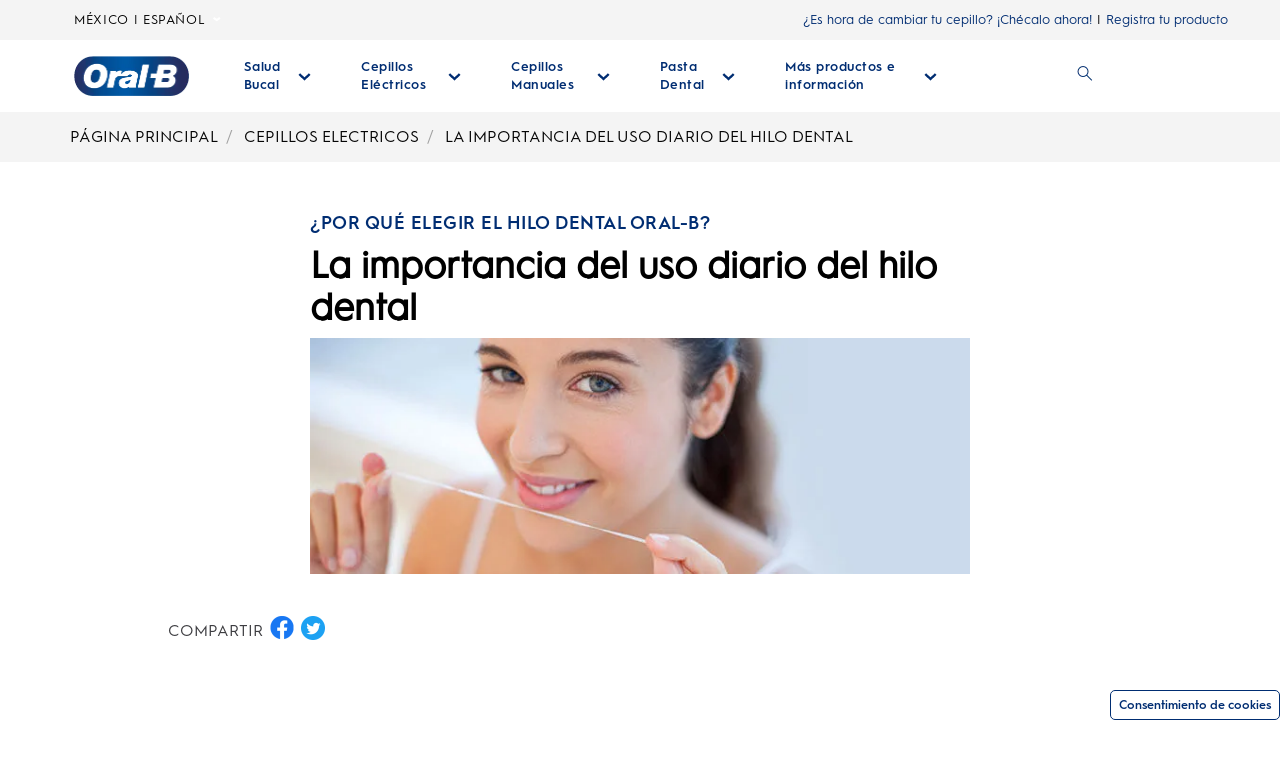

--- FILE ---
content_type: text/html; charset=utf-8
request_url: https://www.oralb.com.mx/es-mx/salud-bucal-topicos/la-importancia-del-uso-diario-del-hilo-dental
body_size: 188877
content:
<!DOCTYPE html><!--$--><!DOCTYPE html><html lang="es"><head><meta name="viewport" content="width=device-width, initial-scale=1, minimum-scale=1"/><title>Importancia del uso diario del hilo dental | Oral-B MX</title><link rel="manifest" href="/static/manifest.webmanifest" crossorigin="use-credentials"/><meta charSet="UTF-8"/><meta name="description" content="Aprende la importancia del uso diario del hilo dental y conoce los productos adecuados de hilo dental para usted y su familia. ¡Ingresa conoce más!"/><meta name="robots" content="index,follow"/><meta name="theme-color" content="#0057B8"/><meta name="pagetype" content="article"/><meta property="og:title" content="Importancia del uso diario del hilo dental | Oral-B MX"/><meta property="og:description" content="Aprende la importancia del uso diario del hilo dental y conoce los productos adecuados de hilo dental para usted y su familia. ¡Ingresa conoce más!"/><meta property="og:url" content="https://www.oralb.com.mx/es-mx/salud-bucal-topicos/la-importancia-del-uso-diario-del-hilo-dental"/><link rel="canonical" href="https://www.oralb.com.mx/es-mx/salud-bucal-topicos/la-importancia-del-uso-diario-del-hilo-dental"/><link rel="preload" href="https://images.ctfassets.net/t2436bmmnhys/6ojwytIH4wdQFmIkBKRISN/9de715eddc05543376a4639b195fff95/floss_-_right_floss_for_you.png?fm=webp&amp;q=85" as="image"/><meta name="next-head-count" content="13"/><meta name="ps-key" content="1766-5e39e122282a530012ac5646"/><meta name="ps-country" content="MX"/><meta name="ps-language" content="es"/><link rel="shortcut icon" href="/static/images/favicon/OralB_Favicon-192.png"/><link rel="icon" href="/static/images/favicon/OralB_Favicon-32.png"/><link rel="shortcut icon" sizes="196x196" href="/static/images/favicon/OralB_Favicon-196.png"/><link rel="apple-touch-icon" sizes="180x180" href="/static/images/favicon/OralB_Favicon-180.png"/><link rel="apple-touch-icon" sizes="152x152" href="/static/images/favicon/OralB_Favicon-152.png"/><link rel="apple-touch-icon" sizes="167x167" href="/static/images/favicon/OralB_Favicon-167.png"/><meta name="msapplication-TileColor" content="#FFFFFF"/><meta name="msapplication-TileImage" content="/static/images/favicon/OralB_Favicon-128.png"/><link href="/static/styles/font-face.css" rel="preload stylesheet" as="style"/><link fetchpriority="low" href="/static/fonts/HurmeGeometricSans1-Regular.woff" as="font" crossorigin="anonymous"/><link fetchpriority="low" href="/static/fonts/HurmeGeometricSans1-SemiBold.woff" as="font" crossorigin="anonymous"/><link fetchpriority="low" href="/static/fonts/HurmeGeometricSans1-Bold.woff" as="font" crossorigin="anonymous"/><link fetchpriority="low" href="/static/fonts/HurmeGeometricSans1-Light.woff" as="font" crossorigin="anonymous"/><link rel="preconnect" href="https://images.ctfassets.net" crossorigin="true"/><link fetchpriority="low" rel="dns-prefetch" href="https://www.googletagmanager.com" crossorigin="true"/><link fetchpriority="low" rel="dns-prefetch" href="https://www.google-analytics.com" crossorigin="true"/><link fetchpriority="low" rel="dns-prefetch" href="https://apps.bazaarvoice.com" crossorigin="true"/><link fetchpriority="low" rel="dns-prefetch" href="https://cdn.pricespider.com" crossorigin="true"/><link fetchpriority="low" rel="dns-prefetch" href="https://cdn.cookielaw.org" crossorigin="true"/><link data-next-font="" rel="preconnect" href="/" crossorigin="anonymous"/><link rel="preload" href="/_next/static/css/b9846c00344d20b1.css" as="style"/><link rel="stylesheet" href="/_next/static/css/b9846c00344d20b1.css" data-n-g=""/><noscript data-n-css=""></noscript><script defer="" nomodule="" src="/_next/static/chunks/polyfills-42372ed130431b0a.js"></script><script defer="" src="/_next/static/chunks/75fc9c18-314d111bb98b7378.js"></script><script defer="" src="/_next/static/chunks/4355-a27a94e9965437e3.js"></script><script defer="" src="/_next/static/chunks/2510.4736866dc9525820.js"></script><script defer="" src="/_next/static/chunks/2141.cec12f1a677e5cb6.js"></script><script defer="" src="/_next/static/chunks/8352.63d0d7c123e1b572.js"></script><script defer="" src="/_next/static/chunks/4576.1fa2f803bb582c65.js"></script><script defer="" src="/_next/static/chunks/3381.e60a5b3142d7a32b.js"></script><script defer="" src="/_next/static/chunks/4937.dbc964c47b47012e.js"></script><script defer="" src="/_next/static/chunks/788.4163f6f85ea31b73.js"></script><script defer="" src="/_next/static/chunks/1664.64f6b36600a23fbd.js"></script><script defer="" src="/_next/static/chunks/1408.b1c74bd6b2ffd228.js"></script><script defer="" src="/_next/static/chunks/9238.7ef6074373ba4bae.js"></script><script defer="" src="/_next/static/chunks/1204.538eae4a813140df.js"></script><script defer="" src="/_next/static/chunks/9322.337f063a19282819.js"></script><script defer="" src="/_next/static/chunks/4502.1a84808d4632f9b3.js"></script><script defer="" src="/_next/static/chunks/2318.98baae8ed1174803.js"></script><script defer="" src="/_next/static/chunks/5849.7be741f621f2714a.js"></script><script defer="" src="/_next/static/chunks/3774.adea753c59673fb1.js"></script><script defer="" src="/_next/static/chunks/5920.7db71de3d27fcbae.js"></script><script defer="" src="/_next/static/chunks/2717.182e6c126d2375b1.js"></script><script defer="" src="/_next/static/chunks/4154.88d8d1fda6d1d6ac.js"></script><script defer="" src="/_next/static/chunks/6884.84acaa613b4e7d7c.js"></script><script defer="" src="/_next/static/chunks/864.ef6354b34a79cf08.js"></script><script defer="" src="/_next/static/chunks/1777.a2ec3122b877b3ef.js"></script><script defer="" src="/_next/static/chunks/6479.8aa21d2d8bda19f1.js"></script><script defer="" src="/_next/static/chunks/1398.db14050a65a99f5f.js"></script><script defer="" src="/_next/static/chunks/2674.340126ca61efa549.js"></script><script defer="" src="/_next/static/chunks/5338.e4f9e647c5eb8a3c.js"></script><script defer="" src="/_next/static/chunks/2350.19a8fc7a36da3bd9.js"></script><script defer="" src="/_next/static/chunks/5028.c91595d35086a36b.js"></script><script defer="" src="/_next/static/chunks/882.ba980a7828adf3f8.js"></script><script defer="" src="/_next/static/chunks/6358.6eb819ba2f325017.js"></script><script defer="" src="/_next/static/chunks/7506.bf1a085c8c38d950.js"></script><script defer="" src="/_next/static/chunks/3253.164103194384b6c8.js"></script><script defer="" src="/_next/static/chunks/8456.83d5b1e1cd59df8f.js"></script><script defer="" src="/_next/static/chunks/7379.9d3763a9f48a258b.js"></script><script defer="" src="/_next/static/chunks/4234.9bf2de11d211a357.js"></script><script defer="" src="/_next/static/chunks/5112.016e6623645d497f.js"></script><script defer="" src="/_next/static/chunks/7631.34894db8c5c7f506.js"></script><script defer="" src="/_next/static/chunks/1425.8b6dc92c4d7325aa.js"></script><script defer="" src="/_next/static/chunks/2906.f924b71ea382f806.js"></script><script src="/_next/static/chunks/webpack-b92d7f1756229370.js" defer=""></script><script src="/_next/static/chunks/framework-c6ee5607585ef091.js" defer=""></script><script src="/_next/static/chunks/main-aeaea0562d173e72.js" defer=""></script><script src="/_next/static/chunks/pages/_app-e9cf8a3f7cff693d.js" defer=""></script><script src="/_next/static/chunks/7115-01d254b2fd57de33.js" defer=""></script><script src="/_next/static/chunks/669-aa8f23632cab9fcd.js" defer=""></script><script src="/_next/static/chunks/555-b470c06a875b958c.js" defer=""></script><script src="/_next/static/chunks/7119-873c39aef66e90cf.js" defer=""></script><script src="/_next/static/chunks/5609-64ad2c8653bdb0b3.js" defer=""></script><script src="/_next/static/chunks/2249-bbfa79a1afe869d5.js" defer=""></script><script src="/_next/static/chunks/pages/article-4450a25d8fd1ca66.js" defer=""></script><script src="/_next/static/C7m7ZVEkV-g1LPQ2qB8kn/_buildManifest.js" defer=""></script><script src="/_next/static/C7m7ZVEkV-g1LPQ2qB8kn/_ssgManifest.js" defer=""></script></head><body class="ob-body"><div id="__next"><!--$--><!--$--><div itemscope="" itemProp="Organization" itemType="http://schema.org/Organization"><link itemProp="url" href="https://www.oralb.com.mx/es-mx/salud-bucal-topicos/la-importancia-del-uso-diario-del-hilo-dental"/><link itemProp="name" content="OralB"/><link itemProp="parentOrganization" content="Procter &amp; Gamble"/><link itemProp="sameAs" href="https://www.facebook.com/UKOralB/"/><link itemProp="sameAs" href="https://twitter.com/CrestOralBMx"/><link itemProp="sameAs" href="https://www.youtube.com/user/CrestOralB"/><link itemProp="sameAs" href="https://www.instagram.com/oralb_mx/"/></div><div itemscope="" itemProp="WebSite" itemType="http://schema.org/WebSite"><link itemProp="url" href="https://www.oralb.com.mx/es-mx"/><link itemProp="name" content="OralB"/></div><!--/$--><!--/$--><div class="ob-wrapper"><!--$--> <div class="layout ob-layout-article-legacy"><!--$--><div class="zone zone-header" aria-hidden="false" role="banner"><a aria-label="Saltar al contenido" class="visually-hidden ob-skip-navigation" href="#main">Saltar al contenido</a><div class="zone announcement" aria-hidden="false"></div><div class="zone ob-utilityBar" aria-hidden="false"><div class="ob-language-selector"><button class="event_button_click ob-language-selector-toggle" aria-label="Seleccionar Lenguaje" data-action-detail="Open Country Selector Panel">MÉXICO | ESPAÑOL<svg class="ob-icon ob-icon--wideChevronDown ob-language-selector-toggle-icon" viewBox="0 0 32 32" style="width:0.8rem;height:0.8rem;font-size:0.8rem;transform:0" role="img" alt="icon-2" aria-label="ob-icon-rounded-container -undefined ob-language-selector-toggle-icon"><polygon class="st0" points="15,17.1 0,6.9 4.7,0 15,6.9 25.3,0 30,6.9 "/></svg></button><div class="language-overlay ob-language-overlay" style="display:none" role="menuitem"><div class="ob-language-overlay-inner" role="menubar"><div class="ob-language-overlay-header" role="menuitem"><span class="ob-language-overlay-title">SELECCIONE SU REGIÓN O IDIOMA</span></div><div role="menubar" class="ob-language-overlay-tabs" aria-label="menu-list"><div role="menuitem" class="ob-language-overlay-tabs-desktop" aria-label="menu-list-desktop"><ul class="mini-nav-regions ob-language-overlay-tabs"><li><span><a aria-label="AFRICA" class="event_internal_link" data-action-detail="AFRICA" href="#AFRICA-0" data-anchor-id="AFRICA">AFRICA</a></span></li><li><span><a aria-label="ASIA PACIFIC" class="event_internal_link" data-action-detail="ASIA-PACIFIC" href="#ASIA-PACIFIC-1" data-anchor-id="ASIA-PACIFIC">ASIA PACIFIC</a></span></li><li><span><a aria-label="EUROPE" class="event_internal_link" data-action-detail="EUROPE" href="#EUROPE-2" data-anchor-id="EUROPE">EUROPE</a></span></li><li><span><a aria-label="LATIN AMERICA" class="event_internal_link" data-action-detail="LATIN-AMERICA" href="#LATIN-AMERICA-3" data-anchor-id="LATIN-AMERICA">LATIN AMERICA</a></span></li><li><span><a aria-label="MIDDLE EAST" class="event_internal_link" data-action-detail="MIDDLE-EAST" href="#MIDDLE-EAST-4" data-anchor-id="MIDDLE-EAST">MIDDLE EAST</a></span></li><li><span><a aria-label="NORTH AMERICA" class="event_internal_link" data-action-detail="NORTH-AMERICA" href="#NORTH-AMERICA-5" data-anchor-id="NORTH-AMERICA">NORTH AMERICA</a></span></li></ul></div></div><div role="menubar" aria-label="language link" class="ob-language-overlay-links"><div role="menuitem" aria-label="language link" class="ob-language-overlay-tabs"><div aria-label="language tab mobile" class="ob-language-overlay-tabs-mobile"><button aria-expanded="false" class="ob-language-overlay-tabs-toggle" aria-label="expanding-menu">SALTA A<span class="ob-language-overlay-tabs-toggle--icon"><svg class="ob-icon ob-icon--chevronDown " viewBox="0 0 32 32" style="fill:white;width:2rem;height:2rem;font-size:2rem;transform:0" role="img" alt="icon-2" aria-label="ob-icon-rounded-container -undefined "><path d="M12 1 L26 16 L12 31 L8 27 L18 16 L8 5 z"></path></svg></span></button><div role="menuitem" class="ob-language-overlay-tabs-mobile-inner" style="display:none"><ul class="mini-nav-regions"><li><a aria-label="AFRICA" class="event_internal_link" data-action-detail="AFRICA" href="#AFRICA-0" data-anchor-id="AFRICA">AFRICA</a></li><li><a aria-label="ASIA PACIFIC" class="event_internal_link" data-action-detail="ASIA-PACIFIC" href="#ASIA-PACIFIC-1" data-anchor-id="ASIA-PACIFIC">ASIA PACIFIC</a></li><li><a aria-label="EUROPE" class="event_internal_link" data-action-detail="EUROPE" href="#EUROPE-2" data-anchor-id="EUROPE">EUROPE</a></li><li><a aria-label="LATIN AMERICA" class="event_internal_link" data-action-detail="LATIN-AMERICA" href="#LATIN-AMERICA-3" data-anchor-id="LATIN-AMERICA">LATIN AMERICA</a></li><li><a aria-label="MIDDLE EAST" class="event_internal_link" data-action-detail="MIDDLE-EAST" href="#MIDDLE-EAST-4" data-anchor-id="MIDDLE-EAST">MIDDLE EAST</a></li><li><a aria-label="NORTH AMERICA" class="event_internal_link" data-action-detail="NORTH-AMERICA" href="#NORTH-AMERICA-5" data-anchor-id="NORTH-AMERICA">NORTH AMERICA</a></li></ul></div></div></div><ul class="market-selection"><li><span class="market-selection-title" data-id="AFRICA" id="AFRICA-0">AFRICA</span><ul><li><a aria-label="South Africa" class="event_internal_link" data-action-detail="South Africa" href="https://www.oralb.co.za/en-za" lang="en-za">South Africa</a></li></ul></li><li><span class="market-selection-title" data-id="ASIA-PACIFIC" id="ASIA-PACIFIC-1">ASIA PACIFIC</span><ul><li><a aria-label="Australia" class="event_internal_link" data-action-detail="Australia" href="https://www.oralb.com.au/" lang="en-au">Australia</a></li><li><a aria-label="大中华" class="event_internal_link" data-action-detail="大中华" href="http://www.oralb.com.cn/" lang="zh-cn">大中华</a></li><li><a aria-label="Taiwan" class="event_internal_link" data-action-detail="Taiwan" href="https://www.oral-b.com.tw/zh-tw" lang="zh-tw">Taiwan</a></li><li><a aria-label="香港" class="event_internal_link" data-action-detail="香港" href="https://www.oralb.com.hk/zh-hk" lang="zh-hk">香港</a></li><li><a aria-label="India" class="event_internal_link" data-action-detail="India" href="http://www.oral-b.co.in/" lang="en-in">India</a></li><li><a aria-label="日本" class="event_internal_link" data-action-detail="日本" href="https://www.oralb.braun.co.jp/ja-jp" lang="ja-jp">日本</a></li><li><a aria-label="한국" class="event_internal_link" data-action-detail="한국" href="https://www.oral-b.co.kr/ko-KR/" lang="ko-kr">한국</a></li><li><a aria-label="New Zealand" class="event_internal_link" data-action-detail="New Zealand" href="https://www.oralb.com.au/en-au" lang="en-au">New Zealand</a></li><li><a aria-label="Singapore" class="event_internal_link" data-action-detail="Singapore" href="https://www.oralb.com.sg/en-sg" lang="en-sg">Singapore</a></li></ul></li><li><span class="market-selection-title" data-id="EUROPE" id="EUROPE-2">EUROPE</span><ul><li><a aria-label="Belgie" class="event_internal_link" data-action-detail="Belgie" href="https://www.oralb.nl/nl-nl" lang="nl-nl">Belgie</a></li><li><a aria-label="Belgique" class="event_internal_link" data-action-detail="Belgique" href="https://www.oralb.fr/fr-fr" lang="fr-fr">Belgique</a></li><li><a aria-label="Croatia" class="event_internal_link" data-action-detail="Croatia" href="https://www.oralb.co.uk/en-gb" lang="en-gb">Croatia</a></li><li><a aria-label="Czech Republic" class="event_internal_link" data-action-detail="Czech Republic" href="https://www.oralb.cz/cs-cz" lang="cs-cz">Czech Republic</a></li><li><a aria-label="Denmark " class="event_internal_link" data-action-detail="Denmark " href="https://www.oralb.dk/da-dk" lang="da-dk">Denmark </a></li><li><a aria-label="Deutschland" class="event_internal_link" data-action-detail="Deutschland" href="https://www.oralb.de/de-de" lang="de-de">Deutschland</a></li><li><a aria-label="Espana" class="event_internal_link" data-action-detail="Espana" href="https://www.oralb.es/es-es" lang="es-es">Espana</a></li><li><a aria-label="Estonia" class="event_internal_link" data-action-detail="Estonia" href="https://oralb.com/ee">Estonia</a></li><li><a aria-label="Finland" class="event_internal_link" data-action-detail="Finland" href="https://www.oralb.fi/fi-fi" lang="fi-fi">Finland</a></li><li><a aria-label="France" class="event_internal_link" data-action-detail="France" href="https://www.oralb.fr/fr-fr" lang="fr-fr">France</a></li><li><a aria-label="Greece" class="event_internal_link" data-action-detail="Greece" href="https://www.epithimies.gr/προϊόντα/oral-b" lang="el-gr">Greece</a></li><li><a aria-label="Ireland" class="event_internal_link" data-action-detail="Ireland" href="https://www.oralb.co.uk/en-gb" lang="en-gb">Ireland</a></li><li><a aria-label="Italy" class="event_internal_link" data-action-detail="Italy" href="https://www.az-oralb.it/it-it" lang="it-it">Italy</a></li><li><a aria-label="Latvija" class="event_internal_link" data-action-detail="Latvija" href="https://oralb.com/lv/">Latvija</a></li><li><a aria-label="Lithuania" class="event_internal_link" data-action-detail="Lithuania" href="https://oralb.com/lt">Lithuania</a></li><li><a aria-label="Magyar" class="event_internal_link" data-action-detail="Magyar" href="https://www.kutatasi-kozpont.hu/hu-hu" lang="hu-hu">Magyar</a></li><li><a aria-label="Nederland" class="event_internal_link" data-action-detail="Nederland" href="https://www.oralb.nl/nl-nl" lang="nl-nl">Nederland</a></li><li><a aria-label="Norway" class="event_internal_link" data-action-detail="Norway" href="https://www.oralb.no/nb-no" lang="nb-no">Norway</a></li><li><a aria-label="Österreich" class="event_internal_link" data-action-detail="Österreich" href="https://www.oralb.de/de-de" lang="de-de">Österreich</a></li><li><a aria-label="Россия" class="event_internal_link" data-action-detail="Россия" href="https://www.oralb-blendamed-institute.ru/ru-ru" lang="ru-ru">Россия</a></li><li><a aria-label="Polska" class="event_internal_link" data-action-detail="Polska" href="https://www.oralb.pl/pl-pl" lang="pl-pl">Polska</a></li><li><a aria-label="Portugal" class="event_internal_link" data-action-detail="Portugal" href="https://www.oralb.pt/pt-pt" lang="pt-pt">Portugal</a></li><li><a aria-label="Schweiz" class="event_internal_link" data-action-detail="Schweiz" href="https://www.oralb.de/de-de" lang="de-de">Schweiz</a></li><li><a aria-label="Sweden" class="event_internal_link" data-action-detail="Sweden" href="https://www.oralb.se/sv-se" lang="sv-se">Sweden</a></li><li><a aria-label="Turkey" class="event_internal_link" data-action-detail="Turkey" href="https://www.agizbakimuzmani.com/tr-tr" lang="tr-tr">Turkey</a></li><li><a aria-label="United Kingdom" class="event_internal_link" data-action-detail="United Kingdom" href="https://www.oralb.co.uk/en-gb" lang="en-gb">United Kingdom</a></li><li><a aria-label="Україна" class="event_internal_link" data-action-detail="Україна" href="https://www.oral-b.ua/uk-ua" lang="ru-ru">Україна</a></li></ul></li><li><span class="market-selection-title" data-id="LATIN-AMERICA" id="LATIN-AMERICA-3">LATIN AMERICA</span><ul><li><a aria-label="Argentina" class="event_internal_link" data-action-detail="Argentina" href="https://latam.oralb.com/es" lang="es">Argentina</a></li><li><a aria-label="Brazil" class="event_internal_link" data-action-detail="Brazil" href="https://oralb.com.br/pt-br" lang="pt-br">Brazil</a></li><li><a aria-label="Chile" class="event_internal_link" data-action-detail="Chile" href="https://latam.oralb.com/es?country=Chile" lang="es">Chile</a></li><li><a aria-label="Colombia " class="event_internal_link" data-action-detail="Colombia " href="https://latam.oralb.com/es?country=Colombia" lang="es">Colombia </a></li><li><a aria-label="Costa Rica" class="event_internal_link" data-action-detail="Costa Rica" href="https://latam.oralb.com/es?country=CostaRica" lang="es">Costa Rica</a></li><li><a aria-label="Ecuador" class="event_internal_link" data-action-detail="Ecuador" href="https://latam.oralb.com/es?country=Ecuador" lang="es">Ecuador</a></li><li><a aria-label="Mexico" class="event_internal_link" data-action-detail="Mexico" href="https://www.oralb.com.mx/es-mx" lang="es">Mexico</a></li></ul></li><li><span class="market-selection-title" data-id="MIDDLE-EAST" id="MIDDLE-EAST-4">MIDDLE EAST</span><ul><li><a aria-label="arabia - السعودية" class="event_internal_link" data-action-detail="arabia - السعودية" href="https://www.oralbarabia.com/ar-sa" lang="ar-sa">arabia - السعودية</a></li><li><a aria-label="ישראל" class="event_internal_link" data-action-detail="ישראל" href="https://www.oralb.co.il/he-il" lang="he-il">ישראל</a></li></ul></li><li><span class="market-selection-title" data-id="NORTH-AMERICA" id="NORTH-AMERICA-5">NORTH AMERICA</span><ul><li><a aria-label="United States - English" class="event_internal_link" data-action-detail="United States - English" href="https://oralb.com/en-us" lang="en-us">United States - English</a></li><li><a aria-label="Canada - English" class="event_internal_link" data-action-detail="Canada - English" href="https://www.oralb.ca/en-ca" lang="en-ca">Canada - English</a></li><li><a aria-label="Canada - Français" class="event_internal_link" data-action-detail="Canada - Français" href="https://www.oralb.ca/fr-ca" lang="fr-ca">Canada - Français</a></li></ul></li></ul></div><button class="event_close_window ob-language-overlay-close-btn" aria-label="SELECCIONA UNA UBICACIÓN"><svg class="ob-icon ob-icon--close " viewBox="0 0 32 32" style="fill:#0057B8;width:2.4rem;height:2.4rem;font-size:2.4rem;transform:0" role="img" alt="icon-2" aria-label="SELECCIONA UNA UBICACIÓN"><polygon points="30.3,31.7 16,17.4 1.7,31.7 0.3,30.3 14.6,16 0.3,1.7 1.7,0.3 16,14.6 30.3,0.3 31.7,1.7 17.4,16 31.7,30.3"/></svg></button></div></div></div><div class="ob-rich-text-link pre-purchase-nav-link"><!--$--><a class="event_menu_click" data-action-detail="Meet Best Brush_Header" href="https://www.oralb.com.mx/checatucepillo">¿Es hora de cambiar tu cepillo? ¡Chécalo ahora!</a><!--/$--></div><div class="ob-rich-text-link ob-login-navigation"><!--$--><a class="event_button_click" data-action-detail="" href="https://www.service.oralb.com/mx/es/registrar/">Registra tu producto</a><!--/$--></div></div><nav aria-label="Menú principal" role="navigation" class="main-menu  "><div class="ob-main-menu__mobile__div"><div class="ob-main-menu--mobile"><div class="ob-main-menu  "><div class="ob-main-menu__logo ob-main-menu__logo--mobile"><a data-action-detail="Página principal" aria-label="Página principal" class="event_button_click" href="/es-mx/"><!--$--><div class="ob-mainAsset-wrapper "><img src="https://images.ctfassets.net/t2436bmmnhys/3lsJJDpSP3eeC7OaSMinpJ/84c1f0e889ad6cea5263dd58d3470118/file.png?fm=webp&amp;q=85" aria-hidden="true" alt="Logotipo de Oral-B "/></div><!--/$--><span><span>Página principal</span></span></a></div><div class="ob-main-menu__open-ctn"><button class="event_menu_click" aria-expanded="false" data-action-detail="Menú abierto"><span><svg class="ob-icon ob-icon--hamburger " viewBox="0 0 32 32" style="fill:#0057B8;width:2rem;height:2rem;font-size:2rem;transform:0" role="img" alt="icon-2" aria-label="ob-icon-rounded-container -undefined "><path d="M0.8,0 L31.2,0 C31.6418278,0 32,0.477562934 32,1.06666667 C32,1.6557704 31.6418278,2.13333333 31.2,2.13333333 L0.8,2.13333333 C0.3581722,2.13333333 0,1.6557704 0,1.06666667 L0.8,0 Z M0.8,29.8666667 L31.2,29.8666667 C31.6418278,29.8666667 32,30.3442296 32,30.9333333 C32,31.5224371 31.6418278,32 31.2,32 L0.8,32 C0.3581722,32 0,31.5224371 0,30.9333333 L0.8,29.8666667 Z M0.8,14.9333333 L31.2,14.9333333 C31.6418278,14.9333333 32,15.4108963 32,16 C32,16.5891037 31.6418278,17.0666667 31.2,17.0666667 L0.8,17.0666667 C0.3581722,17.0666667 0,16.5891037 0,16 L0.8,14.9333333 Z"></path></svg><span class="visuallyhidden">Menú abierto</span></span></button></div><div class="ob-menu-collapsible"></div></div></div></div><div class="ob-main-menu__desktop__div"><div class="ob-main-menu  "><div class="ob-main-menu__ctn"><div class="ob-main-menu__logo ob-main-menu__logo--desktop"><a data-action-detail="Página principal" aria-label="Página principal" class="event_button_click" href="/es-mx/"><!--$--><div class="ob-mainAsset-wrapper "><img src="https://images.ctfassets.net/t2436bmmnhys/3lsJJDpSP3eeC7OaSMinpJ/84c1f0e889ad6cea5263dd58d3470118/file.png?fm=webp&amp;q=85" aria-hidden="true" alt="Logotipo de Oral-B "/></div><!--/$--><span><span>Página principal</span></span></a></div><ul id="Hierarchy---Main-Menu" class="ob-main-menu__list "><li class="ob-main-menu__list--item ob-salud-bucal-menu" data-is-logo="false" data-is-language-selector="false" data-is-login-navigation-block="false"><div class="ob-main-menu__mobile__div"><div class="ob-main-menu--mobile"><div class="  "><div class="ob-menu-collapsible"><button class="event_menu_click ob-main-menu__subNav--btn link-button" data-action-detail="Open Salud Bucal panel" aria-label="Salud Bucal desplegable colapsada" data-child-id="Hierarchy---Oral-Health-"><!--$--><span><span class="ob-main-menu__subNav--btn-title">Salud Bucal</span><span class="ob-main-menu__subNav--btn-icon"><svg class="ob-icon ob-icon--chevronDown " viewBox="0 0 32 32" style="fill:#0057B8;width:1.3rem;height:1.3rem;font-size:1.3rem;transform:rotate(90deg)" role="img" alt="icon-2" aria-label="ob-icon-rounded-container -undefined "><path d="M12 1 L26 16 L12 31 L8 27 L18 16 L8 5 z"></path></svg></span></span><!--/$--></button></div></div></div></div><div class="ob-main-menu__desktop__div"><div class="  "><div class=""><button class="event_menu_click ob-main-menu__subNav--btn link-button" data-action-detail="Open Salud Bucal panel" aria-label="Salud Bucal desplegable colapsada" data-child-id="Hierarchy---Oral-Health-"><!--$--><span><span class="ob-main-menu__subNav--btn-title">Salud Bucal</span><span class="ob-main-menu__subNav--btn-icon"><svg class="ob-icon ob-icon--chevronDown " viewBox="0 0 32 32" style="fill:#0057B8;width:1.3rem;height:1.3rem;font-size:1.3rem;transform:rotate(90deg)" role="img" alt="icon-2" aria-label="ob-icon-rounded-container -undefined "><path d="M12 1 L26 16 L12 31 L8 27 L18 16 L8 5 z"></path></svg></span></span><!--/$--></button></div></div></div></li><li class="ob-main-menu__list--item ob-electric-toothbrush-menu" data-is-logo="false" data-is-language-selector="false" data-is-login-navigation-block="false"><div class="ob-main-menu__mobile__div"><div class="ob-main-menu--mobile"><div class="  "><div class="ob-menu-collapsible"><button class="event_menu_click ob-main-menu__subNav--btn link-button" data-action-detail="Open Cepillos Eléctricos panel" aria-label="Cepillos Eléctricos desplegable colapsada" data-child-id="Hierarchy---Electric-toothbrushes"><!--$--><span><span class="ob-main-menu__subNav--btn-title">Cepillos Eléctricos</span><span class="ob-main-menu__subNav--btn-icon"><svg class="ob-icon ob-icon--chevronDown " viewBox="0 0 32 32" style="fill:#0057B8;width:1.3rem;height:1.3rem;font-size:1.3rem;transform:rotate(90deg)" role="img" alt="icon-2" aria-label="ob-icon-rounded-container -undefined "><path d="M12 1 L26 16 L12 31 L8 27 L18 16 L8 5 z"></path></svg></span></span><!--/$--></button></div></div></div></div><div class="ob-main-menu__desktop__div"><div class="  "><div class=""><button class="event_menu_click ob-main-menu__subNav--btn link-button" data-action-detail="Open Cepillos Eléctricos panel" aria-label="Cepillos Eléctricos desplegable colapsada" data-child-id="Hierarchy---Electric-toothbrushes"><!--$--><span><span class="ob-main-menu__subNav--btn-title">Cepillos Eléctricos</span><span class="ob-main-menu__subNav--btn-icon"><svg class="ob-icon ob-icon--chevronDown " viewBox="0 0 32 32" style="fill:#0057B8;width:1.3rem;height:1.3rem;font-size:1.3rem;transform:rotate(90deg)" role="img" alt="icon-2" aria-label="ob-icon-rounded-container -undefined "><path d="M12 1 L26 16 L12 31 L8 27 L18 16 L8 5 z"></path></svg></span></span><!--/$--></button></div></div></div></li><li class="ob-main-menu__list--item ob-manual-toothbrush-menu" data-is-logo="false" data-is-language-selector="false" data-is-login-navigation-block="false"><div class="ob-main-menu__mobile__div"><div class="ob-main-menu--mobile"><div class="  "><div class="ob-menu-collapsible"><button class="event_menu_click ob-main-menu__subNav--btn link-button" data-action-detail="Open Cepillos Manuales panel" aria-label="Cepillos Manuales desplegable colapsada" data-child-id="Hierarchy---Manual-Toothbrush"><!--$--><span><span class="ob-main-menu__subNav--btn-title">Cepillos Manuales</span><span class="ob-main-menu__subNav--btn-icon"><svg class="ob-icon ob-icon--chevronDown " viewBox="0 0 32 32" style="fill:#0057B8;width:1.3rem;height:1.3rem;font-size:1.3rem;transform:rotate(90deg)" role="img" alt="icon-2" aria-label="ob-icon-rounded-container -undefined "><path d="M12 1 L26 16 L12 31 L8 27 L18 16 L8 5 z"></path></svg></span></span><!--/$--></button></div></div></div></div><div class="ob-main-menu__desktop__div"><div class="  "><div class=""><button class="event_menu_click ob-main-menu__subNav--btn link-button" data-action-detail="Open Cepillos Manuales panel" aria-label="Cepillos Manuales desplegable colapsada" data-child-id="Hierarchy---Manual-Toothbrush"><!--$--><span><span class="ob-main-menu__subNav--btn-title">Cepillos Manuales</span><span class="ob-main-menu__subNav--btn-icon"><svg class="ob-icon ob-icon--chevronDown " viewBox="0 0 32 32" style="fill:#0057B8;width:1.3rem;height:1.3rem;font-size:1.3rem;transform:rotate(90deg)" role="img" alt="icon-2" aria-label="ob-icon-rounded-container -undefined "><path d="M12 1 L26 16 L12 31 L8 27 L18 16 L8 5 z"></path></svg></span></span><!--/$--></button></div></div></div></li><li class="ob-main-menu__list--item ob-toothpaste-menu" data-is-logo="false" data-is-language-selector="false" data-is-login-navigation-block="false"><div class="ob-main-menu__mobile__div"><div class="ob-main-menu--mobile"><div class="  "><div class="ob-menu-collapsible"><button class="event_menu_click ob-main-menu__subNav--btn link-button" data-action-detail="Open Pasta Dental panel" aria-label="Pasta Dental desplegable colapsada" data-child-id="Hierarchy---Toothpaste"><!--$--><span><span class="ob-main-menu__subNav--btn-title">Pasta Dental</span><span class="ob-main-menu__subNav--btn-icon"><svg class="ob-icon ob-icon--chevronDown " viewBox="0 0 32 32" style="fill:#0057B8;width:1.3rem;height:1.3rem;font-size:1.3rem;transform:rotate(90deg)" role="img" alt="icon-2" aria-label="ob-icon-rounded-container -undefined "><path d="M12 1 L26 16 L12 31 L8 27 L18 16 L8 5 z"></path></svg></span></span><!--/$--></button></div></div></div></div><div class="ob-main-menu__desktop__div"><div class="  "><div class=""><button class="event_menu_click ob-main-menu__subNav--btn link-button" data-action-detail="Open Pasta Dental panel" aria-label="Pasta Dental desplegable colapsada" data-child-id="Hierarchy---Toothpaste"><!--$--><span><span class="ob-main-menu__subNav--btn-title">Pasta Dental</span><span class="ob-main-menu__subNav--btn-icon"><svg class="ob-icon ob-icon--chevronDown " viewBox="0 0 32 32" style="fill:#0057B8;width:1.3rem;height:1.3rem;font-size:1.3rem;transform:rotate(90deg)" role="img" alt="icon-2" aria-label="ob-icon-rounded-container -undefined "><path d="M12 1 L26 16 L12 31 L8 27 L18 16 L8 5 z"></path></svg></span></span><!--/$--></button></div></div></div></li><li class="ob-main-menu__list--item" data-is-logo="false" data-is-language-selector="false" data-is-login-navigation-block="false"><div class="ob-main-menu__mobile__div"><div class="ob-main-menu--mobile"><div class="  "><div class="ob-menu-collapsible"><button class="event_menu_click ob-main-menu__subNav--btn link-button" data-action-detail="Open Más productos e información panel" aria-label="Más Productos E Información desplegable colapsada" data-child-id="Hierarchy---More-products-and-information"><!--$--><span><span class="ob-main-menu__subNav--btn-title">Más productos e información</span><span class="ob-main-menu__subNav--btn-icon"><svg class="ob-icon ob-icon--chevronDown " viewBox="0 0 32 32" style="fill:#0057B8;width:1.3rem;height:1.3rem;font-size:1.3rem;transform:rotate(90deg)" role="img" alt="icon-2" aria-label="ob-icon-rounded-container -undefined "><path d="M12 1 L26 16 L12 31 L8 27 L18 16 L8 5 z"></path></svg></span></span><!--/$--></button></div></div></div></div><div class="ob-main-menu__desktop__div"><div class="  "><div class=""><button class="event_menu_click ob-main-menu__subNav--btn link-button" data-action-detail="Open Más productos e información panel" aria-label="Más Productos E Información desplegable colapsada" data-child-id="Hierarchy---More-products-and-information"><!--$--><span><span class="ob-main-menu__subNav--btn-title">Más productos e información</span><span class="ob-main-menu__subNav--btn-icon"><svg class="ob-icon ob-icon--chevronDown " viewBox="0 0 32 32" style="fill:#0057B8;width:1.3rem;height:1.3rem;font-size:1.3rem;transform:rotate(90deg)" role="img" alt="icon-2" aria-label="ob-icon-rounded-container -undefined "><path d="M12 1 L26 16 L12 31 L8 27 L18 16 L8 5 z"></path></svg></span></span><!--/$--></button></div></div></div></li><li class="ob-main-menu__list--item ob-main-menu__search--ctn" data-is-logo="false" data-is-language-selector="false" data-is-login-navigation-block="false"><a data-action-detail="BUSCAR" aria-label="BUSCAR" class="event_button_click" href="/es-mx/pagina-de-busqueda/"><!--$--><div class="ob-mainAsset-wrapper "><img src="https://images.ctfassets.net/t2436bmmnhys/3j5ZQVmbM7Lv5dJtVlAIhr/1713839f1a5ae5432ad6efa840d407bb/image_-_2023-01-10T120004.534.png?fm=webp&amp;q=85" aria-hidden="true" alt="Search button "/></div><!--/$--><span><span>BUSCAR</span></span></a></li><li class="ob-main-menu__list--item pre-purchase-nav-link--mobile" data-is-logo="false" data-is-language-selector="false" data-is-login-navigation-block="false"><a data-action-detail="Meet Best Brush_Header" aria-label="Encuentra el cepillo adecuado para ti" class="event_menu_click" href="/es-mx/Mimejorcepillo/"><span><span>Encuentra el cepillo adecuado para ti</span></span></a></li><li class="ob-main-menu__list--item ob-login-navigation--mobile" data-is-logo="false" data-is-language-selector="false" data-is-login-navigation-block="false"><a data-action-detail="REGISTRA TU PRODUCTO" aria-label="REGISTRA TU PRODUCTO" class="event_button_click" href="https://www.service.oralb.com/mx/es/registrar/"><span><span>REGISTRA TU PRODUCTO</span></span></a></li></ul></div></div></div></nav><!--$--><nav class="breadcrumb-main" aria-label="Breadcrumb" id="breadcrumb-main"><ul class="breadcrumb" itemscope="" aria-label="Breadcrumbs"><li><span class="op-breadcrumb-loading">Loading</span></li></ul></nav><!--/$--></div><div class="zone body ob-zone-body-article-legacy" id="main" aria-hidden="false" role="main"><!--$--><div class="ob-legacy-article-hero " id="Article-Hero-Block---Legacy"><div class="ob-legacy-article-hero__inner"><!--$--><a class="ob-link " href="/es-mx/salud-oral/por-que-oral-b/por-que-hilo-dental/">¿POR QUÉ ELEGIR EL HILO DENTAL ORAL-B?</a><!--/$--><!--$--><!--$--><h1 class="ob-heading ob-legacy-article-hero__heading" data-white-text="false"><span>La importancia del uso diario del hilo dental</span></h1><!--/$--><!--/$--><!--$--><p class="ob-legacy-article-hero__text"></p><!--/$--><!--$--><!--$--><div class="ob-mainAsset-wrapper "><img src="https://images.ctfassets.net/t2436bmmnhys/6ojwytIH4wdQFmIkBKRISN/9de715eddc05543376a4639b195fff95/floss_-_right_floss_for_you.png?fm=webp&amp;q=85" aria-hidden="false" alt="Image - ¿CÓMO BLANQUEAR LOS DIENTES DE FORMA SEGURA Y SIN DAÑAR LA SALUD BUCAL? article banner"/></div><!--/$--><!--/$--><!--$--><!--/$--></div></div><!--/$--><div class="ob-mini-nav mini-navigation-large  empty"></div><div class="ob-article-body"><!--$--><div class="LazyLoad"></div><!--/$--><!--$--><!--/$--></div></div><div class="zone after-body" aria-hidden="false" role="region"><!--$--><!--$--><div class="LazyLoad"></div><!--/$--><!--/$--><!--$--><div class="LazyLoad"></div><!--/$--></div><div class="LazyLoad"></div><div class="zone zone-sidebar-overlay" aria-hidden="false" role="complementary"><!--$--><div role="presentation" class="ob-product-overlay io"><div class="ob-product-overlay__wrapper "><div id="ob-product-overlay__content"><div class="ps-widget" ps-sku="" data-action-detail=""></div></div></div></div><!--/$--></div><div class="zone zone-Cookie Consent" aria-label="Cookie consent container" aria-hidden="false" role="complementary"><span class="ob-eu-cookie-consent"><button aria-label="Consentimiento de cookies" onclick="Optanon.ToggleInfoDisplay();">Consentimiento de cookies</button></span></div><!--/$--></div><!--/$--></div><!--$--><!--/$--></div><script id="__NEXT_DATA__" type="application/json">{"props":{"pageProps":{"article":{"metadata":{"tags":[],"concepts":[]},"fields":{"name":"Article - La Importancia Del Uso Diario Del Hilo Dental","backgroundAsset":{"metadata":{"tags":[],"concepts":[]},"fields":{"name":"Article - El Uso Del Hilo Dental No Basta ¿Está Usted Cepillando Sus Dientes Adecuadamente? - img","assetId":"pgone/oralb/es-mx/prod/images/mhvhv3hhnvklrjqf78li","alternateText":"Image - ¿CÓMO BLANQUEAR LOS DIENTES DE FORMA SEGURA Y SIN DAÑAR LA SALUD BUCAL?","imageRendition":{"metadata":{"tags":[],"concepts":[]},"fields":{"name":"Rendition - Article Hero - 700 X 305","aspectRatio":2.29508,"width":700,"height":305,"contentType":"imageRendition"}},"isPreload":true,"asset":{"metadata":{"tags":[],"concepts":[]},"fields":{"title":"pgone/oralb/es-mx/prod/images/mhvhv3hhnvklrjqf78li","description":"","file":{"url":"//images.ctfassets.net/t2436bmmnhys/6ojwytIH4wdQFmIkBKRISN/9de715eddc05543376a4639b195fff95/floss_-_right_floss_for_you.png","details":{"size":174251,"image":{"width":700,"height":250}},"fileName":"floss - right floss for you.png","contentType":"image/png"},"contentType":"Asset"}},"contentType":"cloudinaryImage"}},"articleOverview":{"metadata":{"tags":[],"concepts":[]},"fields":{"name":"Article Overview - La Importancia Del Uso Diario Del Hilo Dental","title":"La importancia del uso diario del hilo dental","pageMapping":"/article","slug":{"metadata":{"tags":[],"concepts":[]},"fields":{"slug":"/es-mx/salud-bucal-topicos/la-importancia-del-uso-diario-del-hilo-dental","disabled":false,"searchable":true,"contentType":"pagePath"}},"thumbnailImage":{},"contentType":"articleOverview"}},"metadata":{"metadata":{"tags":[],"concepts":[]},"fields":{"name":"Metadata- La importancia del uso diario del hilo dental","metaTitle":"Importancia del uso diario del hilo dental | Oral-B MX","metaDescription":"Aprende la importancia del uso diario del hilo dental y conoce los productos adecuados de hilo dental para usted y su familia. ¡Ingresa conoce más!","openGraphPageTitle":"Importancia del uso diario del hilo dental | Oral-B MX","openGraphDescription":"Aprende la importancia del uso diario del hilo dental y conoce los productos adecuados de hilo dental para usted y su familia. ¡Ingresa conoce más!","openGraphImage":{},"noIndex":false,"noFollow":false,"socialsAccounts":{"metadata":{"tags":[],"concepts":[]},"fields":{"name":"Social Account - MX","facebookUser":"UKOralB","facebookUrl":"https://www.facebook.com/UKOralB/","youtubeUrl":"https://www.youtube.com/user/CrestOralB","twitterUrl":"https://twitter.com/CrestOralBMx","twitterUser":"CrestOralBMx","instagramUser":"oralb_mx","instagramUrl":"https://www.instagram.com/oralb_mx/","contentType":"socialAccounts"}},"contentType":"metadata","pageType":"article"}},"blocks":[{"metadata":{"tags":[],"concepts":[]},"fields":{"name":"Layout - Article - Legacy","classNames":"ob-layout-article-legacy","blocks":[{"metadata":{"tags":[],"concepts":[]},"fields":{"name":"Zone - Header","classNames":"zone-header","role":"banner","blocks":[{"metadata":{"tags":[],"concepts":[]},"fields":{"name":"Skip Navigation Block","label":{"metadata":{"tags":[],"concepts":[]},"fields":{"text":"Saltar al contenido","contentType":"label"}},"targetID":"main","contentType":"skipNavigationBlock"}},{"metadata":{"tags":[],"concepts":[]},"fields":{"name":"Zone - Announcement","classNames":"announcement","contentType":"zone"}},{"metadata":{"tags":[],"concepts":[]},"fields":{"name":"Zone - Utility Bar","classNames":"ob-utilityBar","blocks":[{"metadata":{"tags":[],"concepts":[]},"fields":{"name":"Block - Header - Language Selection","currentLanguage":"MÉXICO | ESPAÑOL","title":"SELECCIONE SU REGIÓN O IDIOMA","regions":[{"metadata":{"tags":[],"concepts":[]},"fields":{"name":"AFRICA","markets":[{"metadata":{"tags":[],"concepts":[]},"fields":{"name":"South Africa","nativeLanguageLabel":"South Africa","link":"https://www.oralb.co.za/en-za","languageCode":"en-za","contentType":"market"}}],"contentType":"region"}},{"metadata":{"tags":[],"concepts":[]},"fields":{"name":"ASIA PACIFIC","markets":[{"metadata":{"tags":[],"concepts":[]},"fields":{"name":"Australia","nativeLanguageLabel":"Australia","link":"https://www.oralb.com.au/","languageCode":"en-au","contentType":"market"}},{"metadata":{"tags":[],"concepts":[]},"fields":{"name":"Chinese Mainland - Greater China","nativeLanguageLabel":"大中华","link":"http://www.oralb.com.cn/","languageCode":"zh-cn","contentType":"market"}},{"metadata":{"tags":[],"concepts":[]},"fields":{"name":"Taiwan","nativeLanguageLabel":"Taiwan","link":"https://www.oral-b.com.tw/zh-tw","languageCode":"zh-tw","contentType":"market"}},{"metadata":{"tags":[],"concepts":[]},"fields":{"name":"Hongkong SAR - Greater China","nativeLanguageLabel":"香港","link":"https://www.oralb.com.hk/zh-hk","languageCode":"zh-hk","contentType":"market"}},{"metadata":{"tags":[],"concepts":[]},"fields":{"name":"India","nativeLanguageLabel":"India","link":"http://www.oral-b.co.in/","languageCode":"en-in","contentType":"market"}},{"metadata":{"tags":[],"concepts":[]},"fields":{"name":"Japan","nativeLanguageLabel":"日本","link":"https://www.oralb.braun.co.jp/ja-jp","languageCode":"ja-jp","contentType":"market"}},{"metadata":{"tags":[],"concepts":[]},"fields":{"name":"Korea","nativeLanguageLabel":"한국","link":"https://www.oral-b.co.kr/ko-KR/","languageCode":"ko-kr","contentType":"market"}},{"metadata":{"tags":[],"concepts":[]},"fields":{"name":"New Zealand","nativeLanguageLabel":"New Zealand","link":"https://www.oralb.com.au/en-au","languageCode":"en-au","contentType":"market"}},{"metadata":{"tags":[],"concepts":[]},"fields":{"name":"Singapore","nativeLanguageLabel":"Singapore","link":"https://www.oralb.com.sg/en-sg","languageCode":"en-sg","contentType":"market"}}],"contentType":"region"}},{"metadata":{"tags":[],"concepts":[]},"fields":{"name":"EUROPE","markets":[{"metadata":{"tags":[],"concepts":[]},"fields":{"name":"Market - Europe - Belgie","nativeLanguageLabel":"Belgie","link":"https://www.oralb.nl/nl-nl","languageCode":"nl-nl","contentType":"market"}},{"metadata":{"tags":[],"concepts":[]},"fields":{"name":"Market - Europe - Belgique","nativeLanguageLabel":"Belgique","link":"https://www.oralb.fr/fr-fr","languageCode":"fr-fr","contentType":"market"}},{"metadata":{"tags":[],"concepts":[]},"fields":{"name":"Market - Europe - Croatia","nativeLanguageLabel":"Croatia","link":"https://www.oralb.co.uk/en-gb","languageCode":"en-gb","contentType":"market"}},{"metadata":{"tags":[],"concepts":[]},"fields":{"name":"Market - Europe - Czech Republic","nativeLanguageLabel":"Czech Republic","link":"https://www.oralb.cz/cs-cz","languageCode":"cs-cz","contentType":"market"}},{"metadata":{"tags":[],"concepts":[]},"fields":{"name":"Market - Europe - Denmark","nativeLanguageLabel":"Denmark ","link":"https://www.oralb.dk/da-dk","languageCode":"da-dk","contentType":"market"}},{"metadata":{"tags":[],"concepts":[]},"fields":{"name":"Market - Europe - Deutschland","nativeLanguageLabel":"Deutschland","link":"https://www.oralb.de/de-de","languageCode":"de-de","contentType":"market"}},{"metadata":{"tags":[],"concepts":[]},"fields":{"name":"Market - Europe - Espana","nativeLanguageLabel":"Espana","link":"https://www.oralb.es/es-es","languageCode":"es-es","contentType":"market"}},{"metadata":{"tags":[],"concepts":[]},"fields":{"name":"Market - Europe - Estonia","nativeLanguageLabel":"Estonia","link":"https://oralb.com/ee","contentType":"market"}},{"metadata":{"tags":[],"concepts":[]},"fields":{"name":"Market - Europe - Finland","nativeLanguageLabel":"Finland","link":"https://www.oralb.fi/fi-fi","languageCode":"fi-fi","contentType":"market"}},{"metadata":{"tags":[],"concepts":[]},"fields":{"name":"Market - Europe - France","nativeLanguageLabel":"France","link":"https://www.oralb.fr/fr-fr","languageCode":"fr-fr","contentType":"market"}},{"metadata":{"tags":[],"concepts":[]},"fields":{"name":"Market - Europe - Greece","nativeLanguageLabel":"Greece","link":"https://www.epithimies.gr/προϊόντα/oral-b","languageCode":"el-gr","contentType":"market"}},{"metadata":{"tags":[],"concepts":[]},"fields":{"name":"Market - Europe - Ireland","nativeLanguageLabel":"Ireland","link":"https://www.oralb.co.uk/en-gb","languageCode":"en-gb","contentType":"market"}},{"metadata":{"tags":[],"concepts":[]},"fields":{"name":"Market - Europe - Italy","nativeLanguageLabel":"Italy","link":"https://www.az-oralb.it/it-it","languageCode":"it-it","contentType":"market"}},{"metadata":{"tags":[],"concepts":[]},"fields":{"name":"Market - Europe - Latvija","nativeLanguageLabel":"Latvija","link":"https://oralb.com/lv/","contentType":"market"}},{"metadata":{"tags":[],"concepts":[]},"fields":{"name":"Market - Europe - Lithuania","nativeLanguageLabel":"Lithuania","link":"https://oralb.com/lt","contentType":"market"}},{"metadata":{"tags":[],"concepts":[]},"fields":{"name":"Market - Europe - Magyar","nativeLanguageLabel":"Magyar","link":"https://www.kutatasi-kozpont.hu/hu-hu","languageCode":"hu-hu","contentType":"market"}},{"metadata":{"tags":[],"concepts":[]},"fields":{"name":"Market - Europe - Nederland","nativeLanguageLabel":"Nederland","link":"https://www.oralb.nl/nl-nl","languageCode":"nl-nl","contentType":"market"}},{"metadata":{"tags":[],"concepts":[]},"fields":{"name":"Market - Europe - Norway","nativeLanguageLabel":"Norway","link":"https://www.oralb.no/nb-no","languageCode":"nb-no","contentType":"market"}},{"metadata":{"tags":[],"concepts":[]},"fields":{"name":"Market - Europe - Österreich","nativeLanguageLabel":"Österreich","link":"https://www.oralb.de/de-de","languageCode":"de-de","contentType":"market"}},{"metadata":{"tags":[],"concepts":[]},"fields":{"name":"Market - Europe - Russia","nativeLanguageLabel":"Россия","link":"https://www.oralb-blendamed-institute.ru/ru-ru","languageCode":"ru-ru","contentType":"market"}},{"metadata":{"tags":[],"concepts":[]},"fields":{"name":"Market - Europe - Polska","nativeLanguageLabel":"Polska","link":"https://www.oralb.pl/pl-pl","languageCode":"pl-pl","contentType":"market"}},{"metadata":{"tags":[],"concepts":[]},"fields":{"name":"Market - Europe - Portugal","nativeLanguageLabel":"Portugal","link":"https://www.oralb.pt/pt-pt","languageCode":"pt-pt","contentType":"market"}},{"metadata":{"tags":[],"concepts":[]},"fields":{"name":"Market - Europe - Schweiz","nativeLanguageLabel":"Schweiz","link":"https://www.oralb.de/de-de","languageCode":"de-de","contentType":"market"}},{"metadata":{"tags":[],"concepts":[]},"fields":{"name":"Market - Europe - Sweden","nativeLanguageLabel":"Sweden","link":"https://www.oralb.se/sv-se","languageCode":"sv-se","contentType":"market"}},{"metadata":{"tags":[],"concepts":[]},"fields":{"name":"Market - Europe - Turkey","nativeLanguageLabel":"Turkey","link":"https://www.agizbakimuzmani.com/tr-tr","languageCode":"tr-tr","contentType":"market"}},{"metadata":{"tags":[],"concepts":[]},"fields":{"name":"Market - Europe - United Kingdom","nativeLanguageLabel":"United Kingdom","link":"https://www.oralb.co.uk/en-gb","languageCode":"en-gb","contentType":"market"}},{"metadata":{"tags":[],"concepts":[]},"fields":{"name":"Market - Europe - Ukraine","nativeLanguageLabel":"Україна","link":"https://www.oral-b.ua/uk-ua","languageCode":"ru-ru","contentType":"market"}}],"contentType":"region"}},{"metadata":{"tags":[],"concepts":[]},"fields":{"name":"LATIN AMERICA","markets":[{"metadata":{"tags":[],"concepts":[]},"fields":{"name":"Market - Latin America - Argentina","nativeLanguageLabel":"Argentina","link":"https://latam.oralb.com/es","languageCode":"es","contentType":"market"}},{"metadata":{"tags":[],"concepts":[]},"fields":{"name":"Market - Latin America - Brazil","nativeLanguageLabel":"Brazil","link":"https://oralb.com.br/pt-br","languageCode":"pt-br","contentType":"market"}},{"metadata":{"tags":[],"concepts":[]},"fields":{"name":"Market - Latin America - Chile","nativeLanguageLabel":"Chile","link":"https://latam.oralb.com/es?country=Chile","languageCode":"es","contentType":"market"}},{"metadata":{"tags":[],"concepts":[]},"fields":{"name":"Market - Latin America - Colombia ","nativeLanguageLabel":"Colombia ","link":"https://latam.oralb.com/es?country=Colombia","languageCode":"es","contentType":"market"}},{"metadata":{"tags":[],"concepts":[]},"fields":{"name":"Market - Latin America - Costa Rica","nativeLanguageLabel":"Costa Rica","link":"https://latam.oralb.com/es?country=CostaRica","languageCode":"es","contentType":"market"}},{"metadata":{"tags":[],"concepts":[]},"fields":{"name":"Market - Latin America - Ecuador","nativeLanguageLabel":"Ecuador","link":"https://latam.oralb.com/es?country=Ecuador","languageCode":"es","contentType":"market"}},{"metadata":{"tags":[],"concepts":[]},"fields":{"name":"Market - Latin America - Mexico","nativeLanguageLabel":"Mexico","link":"https://www.oralb.com.mx/es-mx","languageCode":"es","contentType":"market"}}],"contentType":"region"}},{"metadata":{"tags":[],"concepts":[]},"fields":{"name":"MIDDLE EAST","markets":[{"metadata":{"tags":[],"concepts":[]},"fields":{"name":"Arabia","nativeLanguageLabel":"arabia - السعودية","link":"https://www.oralbarabia.com/ar-sa","languageCode":"ar-sa","contentType":"market"}},{"metadata":{"tags":[],"concepts":[]},"fields":{"name":"Israel","nativeLanguageLabel":"ישראל","link":"https://www.oralb.co.il/he-il","languageCode":"he-il","contentType":"market"}}],"contentType":"region"}},{"metadata":{"tags":[],"concepts":[]},"fields":{"name":"NORTH AMERICA","markets":[{"metadata":{"tags":[],"concepts":[]},"fields":{"name":"Market - North America - United States - English","nativeLanguageLabel":"United States - English","link":"https://oralb.com/en-us","languageCode":"en-us","contentType":"market"}},{"metadata":{"tags":[],"concepts":[]},"fields":{"name":"Market - North America - Canada - English","nativeLanguageLabel":"Canada - English","link":"https://www.oralb.ca/en-ca","languageCode":"en-ca","contentType":"market"}},{"metadata":{"tags":[],"concepts":[]},"fields":{"name":"Market - North America - Canada - Français","nativeLanguageLabel":"Canada - Français","link":"https://www.oralb.ca/fr-ca","languageCode":"fr-ca","contentType":"market"}}],"contentType":"region"}}],"jumpToLabel":{"metadata":{"tags":[],"concepts":[]},"fields":{"text":"SALTA A","contentType":"label"}},"closeLanguageSelectionLabel":{"metadata":{"tags":[],"concepts":[]},"fields":{"text":"SELECCIONA UNA UBICACIÓN","contentType":"label"}},"languageSelectionAriaLabel":"Seleccionar Lenguaje","contentType":"languageSelectionBlock"}},{"metadata":{"tags":[],"concepts":[]},"fields":{"name":"Pre Purchase Nav link","title":"¿Es hora de cambiar tu cepillo? ¡Chécalo ahora!","url":"https://www.oralb.com.mx/checatucepillo","className":"pre-purchase-nav-link","linkClassName":"event_menu_click","dataActionDetail":"Meet Best Brush_Header","contentType":"link"}},{"metadata":{"tags":[],"concepts":[]},"fields":{"name":"Link - Register","title":"Registra tu producto","url":"https://www.service.oralb.com/mx/es/registrar/","type":"internal","className":"ob-login-navigation","linkClassName":"event_button_click","contentType":"link"}}],"contentType":"zone"}},{"metadata":{"tags":[],"concepts":[]},"fields":{"name":"Block - Header - Main Menu","hierarchy":{"metadata":{"tags":[],"concepts":[]},"fields":{"name":"Hierarchy - Main Menu","destinations":[{"metadata":{"tags":[],"concepts":[]},"fields":{"name":"Link - Home","title":"Página principal","pagePath":{"metadata":{"tags":[],"concepts":[]},"fields":{"slug":"/es-mx","disabled":false,"searchable":true,"alternativeUrlList":[{"metadata":{"tags":[],"concepts":[]},"fields":{"url":"https://oralb.com/","locale":"x-default","contentType":"alternativeUrl"}},{"metadata":{"tags":[],"concepts":[]},"fields":{"url":"https://www.oralb.com.au/en-au","locale":"en-au","contentType":"alternativeUrl"}},{"metadata":{"tags":[],"concepts":[]},"fields":{"url":"https://www.oralb.ca/en-ca","locale":"en-ca","contentType":"alternativeUrl"}},{"metadata":{"tags":[],"concepts":[]},"fields":{"url":"https://www.oralb.co.uk/en-gb","locale":"en-gb","contentType":"alternativeUrl"}},{"metadata":{"tags":[],"concepts":[]},"fields":{"url":"https://www.oralb.com.sg/en-sg","locale":"en-sg","contentType":"alternativeUrl"}},{"metadata":{"tags":[],"concepts":[]},"fields":{"url":"https://oralb.com/","locale":"en-us","contentType":"alternativeUrl"}},{"metadata":{"tags":[],"concepts":[]},"fields":{"url":"https://www.oralb.ca/fr-ca","locale":"fr-ca","contentType":"alternativeUrl"}}],"contentType":"pagePath"}},"image":{"metadata":{"tags":[],"concepts":[]},"fields":{"name":"Logo OralB","assetId":"pgone/oralb/es-mx/prod/images/x0qfio59pbp5pvjnhk0t","alternateText":"Logotipo de Oral-B","className":"Logo OralB","imageRendition":{"metadata":{"tags":[],"concepts":[]},"fields":{"name":"Rendition - 233 X 79","aspectRatio":2.94936,"width":233,"height":79,"contentType":"imageRendition"}},"asset":{"metadata":{"tags":[],"concepts":[]},"fields":{"title":"pgone/oralb/es-mx/prod/images/x0qfio59pbp5pvjnhk0t","file":{"url":"//images.ctfassets.net/t2436bmmnhys/3lsJJDpSP3eeC7OaSMinpJ/84c1f0e889ad6cea5263dd58d3470118/file.png","details":{"size":7259,"image":{"width":233,"height":79}},"fileName":"file.png","contentType":"image/png"},"contentType":"Asset"}},"contentType":"cloudinaryImage"}},"linkClassName":"event_button_click","contentType":"pageLink"}},{"metadata":{"tags":[],"concepts":[]},"fields":{"name":"Hierarchy - Oral Health ","destinations":[{"metadata":{"tags":[],"concepts":[]},"fields":{"name":"Hierarchy - Learn - Conditions","destinations":[{"metadata":{"tags":[],"concepts":[]},"fields":{"name":"Page Link - Conditions - Bad Breath","title":"MAL ALIENTO","pagePath":{"metadata":{"tags":[],"concepts":[]},"fields":{"slug":"/es-mx/salud-oral/condiciones/mal-aliento","disabled":false,"searchable":true,"alternativeUrlList":[{"metadata":{"tags":[],"concepts":[]},"fields":{"url":"https://oralb.com/en-us/oral-health/tag/BAD+BREATH","locale":"x-default","contentType":"alternativeUrl"}},{"metadata":{"tags":[],"concepts":[]},"fields":{"url":"https://www.oralb.ca/en-ca/oral-health/conditions/bad-breath","locale":"en-ca","contentType":"alternativeUrl"}},{"metadata":{"tags":[],"concepts":[]},"fields":{"url":"https://www.oralb.co.uk/en-gb/oral-health/conditions/bad-breath","locale":"en-gb","contentType":"alternativeUrl"}},{"metadata":{"tags":[],"concepts":[]},"fields":{"url":"https://www.oralb.com.sg/en-sg/oral-care-topics/bad-breath","locale":"en-sg","contentType":"alternativeUrl"}},{"metadata":{"tags":[],"concepts":[]},"fields":{"url":"https://oralb.com/en-us/oral-health/tag/BAD+BREATH","locale":"en-us","contentType":"alternativeUrl"}},{"metadata":{"tags":[],"concepts":[]},"fields":{"url":"https://www.oralb.ca/fr-ca/sante-buccodentaire/besoins/mauvaise-haleine/une-haleine-fraiche-pour-la-vie","locale":"fr-ca","contentType":"alternativeUrl"}}],"contentType":"pagePath"}},"linkClassName":"event_view_article_page","dataActionDetail":"Bad Breath","contentType":"pageLink"}},{"metadata":{"tags":[],"concepts":[]},"fields":{"name":"Page Link - Conditions - Cavities \u0026 Tooth Decay","title":"CARIES Y DETERIORO DENTAL","pagePath":{"metadata":{"tags":[],"concepts":[]},"fields":{"slug":"/es-mx/salud-oral/condiciones/caries","disabled":false,"searchable":true,"alternativeUrlList":[{"metadata":{"tags":[],"concepts":[]},"fields":{"url":"https://oralb.com/en-us/oral-health/tag/cavities-and-tooth-decay","locale":"x-default","contentType":"alternativeUrl"}},{"metadata":{"tags":[],"concepts":[]},"fields":{"url":"https://www.oralb.ca/en-ca/oral-health/conditions/cavities-tooth-decay","locale":"en-ca","contentType":"alternativeUrl"}},{"metadata":{"tags":[],"concepts":[]},"fields":{"url":"https://www.oralb.co.uk/en-gb/oral-health/conditions/cavities-tooth-decay","locale":"en-gb","contentType":"alternativeUrl"}},{"metadata":{"tags":[],"concepts":[]},"fields":{"url":"https://www.oralb.com.sg/en-sg/oral-care-topics/cavities","locale":"en-sg","contentType":"alternativeUrl"}},{"metadata":{"tags":[],"concepts":[]},"fields":{"url":"https://oralb.com/en-us/oral-health/tag/cavities-and-tooth-decay","locale":"en-us","contentType":"alternativeUrl"}},{"metadata":{"tags":[],"concepts":[]},"fields":{"url":"https://www.oralb.ca/fr-ca/sante-buccodentaire/affections/caries-dentaires","locale":"fr-ca","contentType":"alternativeUrl"}}],"contentType":"pagePath"}},"linkClassName":"event_view_article_page","dataActionDetail":"Cavities \u0026 Tooth Decay","contentType":"pageLink"}},{"metadata":{"tags":[],"concepts":[]},"fields":{"name":"Page Link - Conditions - Gum Health","title":"SALUD DE LAS ENCÍAS","pagePath":{"metadata":{"tags":[],"concepts":[]},"fields":{"slug":"/es-mx/salud-oral/condiciones/encias","disabled":false,"searchable":true,"alternativeUrlList":[{"metadata":{"tags":[],"concepts":[]},"fields":{"url":"https://oralb.com/en-us/oral-health/tag/gum+health","locale":"x-default","contentType":"alternativeUrl"}},{"metadata":{"tags":[],"concepts":[]},"fields":{"url":"https://www.oralb.ca/en-ca/oral-health/conditions/gums","locale":"en-ca","contentType":"alternativeUrl"}},{"metadata":{"tags":[],"concepts":[]},"fields":{"url":"https://www.oralb.co.uk/en-gb/oral-health/conditions/gums","locale":"en-gb","contentType":"alternativeUrl"}},{"metadata":{"tags":[],"concepts":[]},"fields":{"url":"https://www.oralb.com.sg/en-sg/oral-care-topics/gingivitis","locale":"en-sg","contentType":"alternativeUrl"}},{"metadata":{"tags":[],"concepts":[]},"fields":{"url":"https://oralb.com/en-us/oral-health/tag/gum+health","locale":"en-us","contentType":"alternativeUrl"}},{"metadata":{"tags":[],"concepts":[]},"fields":{"url":"https://www.oralb.ca/fr-ca/sante-buccodentaire/affections/gencives","locale":"fr-ca","contentType":"alternativeUrl"}}],"contentType":"pagePath"}},"linkClassName":"event_view_article_page","dataActionDetail":"Gum Health","contentType":"pageLink"}},{"metadata":{"tags":[],"concepts":[]},"fields":{"name":"Page Link - Conditions - Tartar \u0026 Plaque","title":"SARRO Y PLACA","pagePath":{"metadata":{"tags":[],"concepts":[]},"fields":{"slug":"/es-mx/salud-oral/condiciones/sarro-placa","disabled":false,"searchable":true,"alternativeUrlList":[{"metadata":{"tags":[],"concepts":[]},"fields":{"url":"https://oralb.com/en-us/oral-health/tag/tartar-and-plaque","locale":"x-default","contentType":"alternativeUrl"}},{"metadata":{"tags":[],"concepts":[]},"fields":{"url":"https://www.oralb.ca/en-ca/oral-health/conditions/tartar-plaque","locale":"en-ca","contentType":"alternativeUrl"}},{"metadata":{"tags":[],"concepts":[]},"fields":{"url":"https://www.oralb.co.uk/en-gb/oral-health/conditions/tartar-plaque","locale":"en-gb","contentType":"alternativeUrl"}},{"metadata":{"tags":[],"concepts":[]},"fields":{"url":"https://www.oralb.com.sg/en-sg/oral-care-topics/dental-plaque-and-tartar","locale":"en-sg","contentType":"alternativeUrl"}},{"metadata":{"tags":[],"concepts":[]},"fields":{"url":"https://oralb.com/en-us/oral-health/tag/tartar-and-plaque","locale":"en-us","contentType":"alternativeUrl"}},{"metadata":{"tags":[],"concepts":[]},"fields":{"url":"https://www.oralb.ca/fr-ca/sante-buccodentaire/affections/tartre-et-plaque","locale":"fr-ca","contentType":"alternativeUrl"}}],"contentType":"pagePath"}},"linkClassName":"event_view_article_page","dataActionDetail":"Tartar \u0026 Plaque","contentType":"pageLink"}},{"metadata":{"tags":[],"concepts":[]},"fields":{"name":"Page Link - Conditions - Teeth Sensitivity","title":"SENSIBILIDAD DENTAL","pagePath":{"metadata":{"tags":[],"concepts":[]},"fields":{"slug":"/es-mx/saude-oral/condicoes/sensibilidade","disabled":false,"searchable":true,"alternativeUrlList":[{"metadata":{"tags":[],"concepts":[]},"fields":{"url":"https://oralb.com/en-us/oral-health/tag/teeth+sensitivity","locale":"x-default","contentType":"alternativeUrl"}},{"metadata":{"tags":[],"concepts":[]},"fields":{"url":"https://www.oralb.ca/en-ca/oral-health/conditions/teeth-sensitivity","locale":"en-ca","contentType":"alternativeUrl"}},{"metadata":{"tags":[],"concepts":[]},"fields":{"url":"https://www.oralb.co.uk/en-gb/oral-health/conditions/teeth-sensitivity","locale":"en-gb","contentType":"alternativeUrl"}},{"metadata":{"tags":[],"concepts":[]},"fields":{"url":"https://oralb.com/en-us/oral-health/tag/teeth+sensitivity","locale":"en-us","contentType":"alternativeUrl"}}],"contentType":"pagePath"}},"linkClassName":"event_view_article_page","dataActionDetail":"Teeth Sensitivity","contentType":"pageLink"}},{"metadata":{"tags":[],"concepts":[]},"fields":{"name":"Page Link - Conditions - Tooth Enamel","title":"ESMALTE DENTAL ","pagePath":{"metadata":{"tags":[],"concepts":[]},"fields":{"slug":"/es-mx/salud-oral/condiciones/esmalte","disabled":false,"searchable":true,"alternativeUrlList":[{"metadata":{"tags":[],"concepts":[]},"fields":{"url":"https://oralb.com/en-us/oral-health/tag/tooth+enamel","locale":"x-default","contentType":"alternativeUrl"}},{"metadata":{"tags":[],"concepts":[]},"fields":{"url":"https://www.oralb.ca/en-ca/oral-health/conditions/enamel","locale":"en-ca","contentType":"alternativeUrl"}},{"metadata":{"tags":[],"concepts":[]},"fields":{"url":"https://www.oralb.co.uk/en-gb/oral-health/conditions/enamel","locale":"en-gb","contentType":"alternativeUrl"}},{"metadata":{"tags":[],"concepts":[]},"fields":{"url":"https://oralb.com/en-us/oral-health/tag/tooth+enamel","locale":"en-us","contentType":"alternativeUrl"}}],"contentType":"pagePath"}},"linkClassName":"event_view_article_page","dataActionDetail":"Tooth Enamel","contentType":"pageLink"}},{"metadata":{"tags":[],"concepts":[]},"fields":{"name":"Page Link - Conditions - Teeth Whitening","title":"BLANQUEAMIENTO DE DIENTES","pagePath":{"metadata":{"tags":[],"concepts":[]},"fields":{"slug":"/es-mx/salud-oral/condiciones/blanquemiento","disabled":false,"searchable":true,"alternativeUrlList":[{"metadata":{"tags":[],"concepts":[]},"fields":{"url":"https://oralb.com/en-us/oral-health/tag/teeth-stains","locale":"x-default","contentType":"alternativeUrl"}},{"metadata":{"tags":[],"concepts":[]},"fields":{"url":"https://www.oralb.ca/en-ca/oral-health/conditions/teeth-whitening","locale":"en-ca","contentType":"alternativeUrl"}},{"metadata":{"tags":[],"concepts":[]},"fields":{"url":"https://www.oralb.co.uk/en-gb/oral-health/conditions/teeth-whitening","locale":"en-gb","contentType":"alternativeUrl"}},{"metadata":{"tags":[],"concepts":[]},"fields":{"url":"https://oralb.com/en-us/oral-health/tag/teeth-stains","locale":"en-us","contentType":"alternativeUrl"}}],"contentType":"pagePath"}},"linkClassName":"event_view_article_page","dataActionDetail":"Teeth Whitening","contentType":"pageLink"}},{"metadata":{"tags":[],"concepts":[]},"fields":{"name":"Page Link - Learn - Conditions - Others","title":"OTROS","pagePath":{"metadata":{"tags":[],"concepts":[]},"fields":{"slug":"/es-mx/salud-oral/condiciones/otras-condiciones-de-salud-oral","disabled":false,"searchable":true,"alternativeUrlList":[{"metadata":{"tags":[],"concepts":[]},"fields":{"url":"https://www.oralb.co.uk/en-gb/oral-health/conditions/other-oral-health-conditions","locale":"x-default","contentType":"alternativeUrl"}},{"metadata":{"tags":[],"concepts":[]},"fields":{"url":"https://www.oralb.co.uk/en-gb/oral-health/conditions/other-oral-health-conditions","locale":"en-gb","contentType":"alternativeUrl"}}],"contentType":"pagePath"}},"linkClassName":"event_view_article_page","dataActionDetail":"Others","contentType":"pageLink"}},{"metadata":{"tags":[],"concepts":[]},"fields":{"name":"Page Link - Conditions - SEE ALL","title":"VER TODOS","pagePath":{"metadata":{"tags":[],"concepts":[]},"fields":{"slug":"/es-mx/salud-oral/condiciones","disabled":true,"searchable":true,"alternativeUrlList":[{"metadata":{"tags":[],"concepts":[]},"fields":{"url":"https://oralb.com/en-us/oral-health/tag/Conditions","locale":"x-default","contentType":"alternativeUrl"}},{"metadata":{"tags":[],"concepts":[]},"fields":{"url":"https://www.oralb.ca/en-ca/oral-health/conditions","locale":"en-ca","contentType":"alternativeUrl"}},{"metadata":{"tags":[],"concepts":[]},"fields":{"url":"https://www.oralb.co.uk/en-gb/oral-health/conditions","locale":"en-gb","contentType":"alternativeUrl"}},{"metadata":{"tags":[],"concepts":[]},"fields":{"url":"https://oralb.com/en-us/oral-health/tag/Conditions","locale":"en-us","contentType":"alternativeUrl"}}],"contentType":"pagePath"}},"className":"see-all","linkClassName":"event_view_article_page","dataActionDetail":"Condition Category Landing Page","ariaLabel":"See All Conditions","contentType":"pageLink"}}],"title":"Salud Bucal","type":"conditions","contentType":"hierarchy"}}],"title":"Salud Bucal","type":"learn","className":"ob-salud-bucal-menu","contentType":"hierarchy","level":"child"}},{"metadata":{"tags":[],"concepts":[]},"fields":{"name":"Hierarchy - Electric toothbrushes","destinations":[{"metadata":{"tags":[],"concepts":[]},"fields":{"name":"Link - Electric Toothbrushes - IO Series","title":"iO Series","pagePath":{"metadata":{"tags":[],"concepts":[]},"fields":{"slug":"/es-mx/productos-colecciones/cepillos-electricos","disabled":false,"searchable":true,"alternativeUrlList":[{"metadata":{"tags":[],"concepts":[]},"fields":{"url":"https://oralb.com/en-us/products/electric-toothbrushes/","locale":"x-default","contentType":"alternativeUrl"}},{"metadata":{"tags":[],"concepts":[]},"fields":{"url":"https://www.oralb.com.au/en-au/products/electric-toothbrushes","locale":"en-au","contentType":"alternativeUrl"}},{"metadata":{"tags":[],"concepts":[]},"fields":{"url":"https://www.oralb.co.uk/en-gb/product-collections/electric-toothbrushes","locale":"en-gb","contentType":"alternativeUrl"}},{"metadata":{"tags":[],"concepts":[]},"fields":{"url":"https://www.oralb.com.sg/en-sg/products/electric-toothbrushes","locale":"en-sg","contentType":"alternativeUrl"}},{"metadata":{"tags":[],"concepts":[]},"fields":{"url":"https://oralb.com/en-us/products/electric-toothbrushes/","locale":"en-us","contentType":"alternativeUrl"}}],"contentType":"pagePath"}},"image":{"metadata":{"tags":[],"concepts":[]},"fields":{"name":"Link - Electric Toothbrushes - IO Series - Image","alternateText":"Electric Toothbrushes - IO Series - Image","imageRendition":{"metadata":{"tags":[],"concepts":[]},"fields":{"name":"Rendition 500x1000","aspectRatio":0.5,"width":500,"height":1000,"contentType":"imageRendition"}},"isPreload":true,"asset":{"metadata":{"tags":[],"concepts":[]},"fields":{"title":"iO Nav D","description":"","file":{"url":"//images.ctfassets.net/t2436bmmnhys/MdQ2QPzyaE1WCuyRsV1WL/c173a7c86454dadc068039de8ca96f1e/iO_Nav_D.png","details":{"size":341975,"image":{"width":672,"height":1080}},"fileName":"iO Nav_D.png","contentType":"image/png"},"contentType":"Asset"}},"contentType":"cloudinaryImage"}},"ariaLabel":"iO SERIES Collections Page","contentType":"pageLink"}},{"metadata":{"tags":[],"concepts":[]},"fields":{"name":"Link - Electric Toothbrushes - Pro Series","title":"PRO Series","pagePath":{"metadata":{"tags":[],"concepts":[]},"fields":{"slug":"/es-mx/productos-colecciones/cepillos-electricos/pro","disabled":false,"searchable":true,"contentType":"pagePath"}},"image":{"metadata":{"tags":[],"concepts":[]},"fields":{"name":"Main Menu - Pro Series","assetId":"pgone/oralb/es-mx/prod/images/mckxuh8cfkv6kdccnvk2","alternateText":"Main Menu - Pro Series","imageRendition":{"metadata":{"tags":[],"concepts":[]},"fields":{"name":"Rendition 500x1000","aspectRatio":0.5,"width":500,"height":1000,"contentType":"imageRendition"}},"isPreload":true,"asset":{"metadata":{"tags":[],"concepts":[]},"fields":{"title":"Pro Nav D","description":"","file":{"url":"//images.ctfassets.net/t2436bmmnhys/6AQRLW6pEJHiFoNdpKeCts/fb543cb49231408d7ff6ea1018fdf479/Pro_Nav_D.png","details":{"size":155738,"image":{"width":288,"height":1080}},"fileName":"Pro Nav_D.png","contentType":"image/png"},"contentType":"Asset"}},"contentType":"cloudinaryImage"}},"dataActionDetail":"PRO SERIES Collections Page","contentType":"pageLink"}},{"metadata":{"tags":[],"concepts":[]},"fields":{"name":"Link - Kids ETB","title":"Kids","pagePath":{"metadata":{"tags":[],"concepts":[]},"fields":{"slug":"/es-mx/productos-colecciones/cepillos-infantiles/por-producto","disabled":false,"searchable":true,"alternativeUrlList":[{"metadata":{"tags":[],"concepts":[]},"fields":{"url":"https://www.oralb.co.uk/en-gb/product-collections/child-toothbrushes/product-type","locale":"en-gb","contentType":"alternativeUrl"}},{"metadata":{"tags":[],"concepts":[]},"fields":{"url":"https://oralb.com/en-us/products/kids/","locale":"x-default","contentType":"alternativeUrl"}},{"metadata":{"tags":[],"concepts":[]},"fields":{"url":"https://www.oralb.com.au/en-au/product-collections/kids","locale":"en-au","contentType":"alternativeUrl"}},{"metadata":{"tags":[],"concepts":[]},"fields":{"url":"https://www.oralb.ca/en-ca/products/compare/kids/product-type","locale":"en-ca","contentType":"alternativeUrl"}},{"metadata":{"tags":[],"concepts":[]},"fields":{"url":"https://www.oralb.com.sg/en-sg/product-collections/kids","locale":"en-sg","contentType":"alternativeUrl"}},{"metadata":{"tags":[],"concepts":[]},"fields":{"url":"https://oralb.com/en-us/products/kids/","locale":"en-us","contentType":"alternativeUrl"}},{"metadata":{"tags":[],"concepts":[]},"fields":{"url":"https://www.oralb.ca/fr-ca/collections-produits/enfants","locale":"fr-ca","contentType":"alternativeUrl"}}],"contentType":"pagePath"}},"image":{"metadata":{"tags":[],"concepts":[]},"fields":{"name":"Image - Link - Kids ETB","imageRendition":{"metadata":{"tags":[],"concepts":[]},"fields":{"name":"Rendition - 340 x 390","aspectRatio":0.8717948718,"width":340,"height":390,"contentType":"imageRendition"}},"asset":{"metadata":{"tags":[],"concepts":[]},"fields":{"title":"Kids Nav D","description":"","file":{"url":"//images.ctfassets.net/t2436bmmnhys/4KrL8s9BpJAzKCXiZfEHM8/9514462aa439ef5296cf65686b0a8475/Kids_Nav_D.png","details":{"size":357200,"image":{"width":440,"height":1080}},"fileName":"Kids Nav_D.png","contentType":"image/png"},"contentType":"Asset"}},"contentType":"cloudinaryImage"}},"linkClassName":"event_menu_click","contentType":"pageLink"}}],"title":"Cepillos Eléctricos","type":"electric-toothbrushes-collection","mainAsset":{"metadata":{"tags":[],"concepts":[]},"fields":{"name":"Image - Electric Toothbrushes","assetId":"pgone/oralb/es-mx/prod/images/jt3rwob3hycl1wla6mrm","alternateText":"Image - Electric Toothbrushes","imageRendition":{"metadata":{"tags":[],"concepts":[]},"fields":{"name":"Rendition - 800 x 1000","aspectRatio":0.8,"width":800,"height":1000,"contentType":"imageRendition"}},"asset":{"metadata":{"tags":[],"concepts":[]},"fields":{"title":"Cepillos Electricos M 2x","description":"","file":{"url":"//images.ctfassets.net/t2436bmmnhys/6HE9WJdaiI323HGqOwnYvY/b96de363841726ab85039b435da796b0/Cepillos_Electricos_M_2x.png","details":{"size":125083,"image":{"width":400,"height":530}},"fileName":"Cepillos Electricos_M_2x.png","contentType":"image/png"},"contentType":"Asset"}},"contentType":"cloudinaryImage"}},"className":"ob-electric-toothbrush-menu","contentType":"hierarchy","level":"child"}},{"metadata":{"tags":[],"concepts":[]},"fields":{"name":"Hierarchy - Manual Toothbrush","destinations":[{"metadata":{"tags":[],"concepts":[]},"fields":{"name":"Link - Manual Toothbrush - EXPERT","title":"EXPERT","pagePath":{"metadata":{"tags":[],"concepts":[]},"fields":{"slug":"/es-mx/productos-colecciones/cepillos-manuales#expert","disabled":false,"searchable":true,"contentType":"pagePath"}},"image":{"metadata":{"tags":[],"concepts":[]},"fields":{"name":"Image - Manual Toothbrush - EXPERT","assetId":"pgone/oralb/es-mx/prod/images/yvpseu3kx1fg443xbetd","alternateText":"Expert","imageRendition":{"metadata":{"tags":[],"concepts":[]},"fields":{"name":"Rendition - 150 * 430","aspectRatio":0.3488372093,"width":150,"height":430,"contentType":"imageRendition"}},"asset":{"metadata":{"tags":[],"concepts":[]},"fields":{"title":"pgone/oralb/es-mx/prod/images/yvpseu3kx1fg443xbetd","file":{"url":"//images.ctfassets.net/t2436bmmnhys/5soh0TsDURXyPVBM4zT4yU/0ef3d13556c4ef9d93a67fb0c55e4ccd/file.png","details":{"size":39741,"image":{"width":150,"height":430}},"fileName":"file.png","contentType":"image/png"},"contentType":"Asset"}},"contentType":"cloudinaryImage"}},"isActivated":"Yes","linkClassName":"event_view_product_detail_page","dataActionDetail":"Manual Toothbrushes Collections Page","contentType":"pageLink"}},{"metadata":{"tags":[],"concepts":[]},"fields":{"name":"Link - Manual Toothbrush - Sensi Toothbrush","title":"SENSITIVE","pagePath":{"metadata":{"tags":[],"concepts":[]},"fields":{"slug":"/es-mx/productos-colecciones/cepillos-manuales#impeccableClean","disabled":false,"searchable":true,"contentType":"pagePath"}},"image":{"metadata":{"tags":[],"concepts":[]},"fields":{"name":"Image - Sensi","assetId":"pgone/oralb/es-mx/prod/images/twpmb6ngvpwlvo1g42n4","alternateText":"Sensi","imageRendition":{"metadata":{"tags":[],"concepts":[]},"fields":{"name":"Rendition - 150 * 430","aspectRatio":0.3488372093,"width":150,"height":430,"contentType":"imageRendition"}},"asset":{"metadata":{"tags":[],"concepts":[]},"fields":{"title":"pgone/oralb/es-mx/prod/images/twpmb6ngvpwlvo1g42n4","file":{"url":"//images.ctfassets.net/t2436bmmnhys/6WPV4oEcekCRFqxHLdEVsr/055f06baa9400339542dea4c5025712a/file.png","details":{"size":73582,"image":{"width":150,"height":430}},"fileName":"file.png","contentType":"image/png"},"contentType":"Asset"}},"contentType":"cloudinaryImage"}},"isActivated":"Yes","linkClassName":"event_view_product_detail_page","dataActionDetail":"Manual Toothbrushes Collections Page","contentType":"pageLink"}},{"metadata":{"tags":[],"concepts":[]},"fields":{"name":"Link - Manual Toothbrush - Advanced Toothbrush","title":"ADVANCED","pagePath":{"metadata":{"tags":[],"concepts":[]},"fields":{"slug":"/es-mx/productos-colecciones/cepillos-manuales#gumProtection","disabled":false,"searchable":true,"contentType":"pagePath"}},"image":{"metadata":{"tags":[],"concepts":[]},"fields":{"name":"Image - Advanced","assetId":"pgone/oralb/es-mx/prod/images/tl9qjl5jvgbe5tgl4ezc","alternateText":"Advanced","imageRendition":{"metadata":{"tags":[],"concepts":[]},"fields":{"name":"Rendition - 150 * 430","aspectRatio":0.3488372093,"width":150,"height":430,"contentType":"imageRendition"}},"asset":{"metadata":{"tags":[],"concepts":[]},"fields":{"title":"pgone/oralb/es-mx/prod/images/tl9qjl5jvgbe5tgl4ezc","file":{"url":"//images.ctfassets.net/t2436bmmnhys/1aIPe5kmEL5m5R8QLcvZyR/d5aedf7a2bba42b2a09ec366b2dc0da8/file.png","details":{"size":80166,"image":{"width":150,"height":430}},"fileName":"file.png","contentType":"image/png"},"contentType":"Asset"}},"contentType":"cloudinaryImage"}},"isActivated":"Yes","linkClassName":"event_view_product_detail_page","dataActionDetail":"Manual Toothbrushes Collections Page","contentType":"pageLink"}},{"metadata":{"tags":[],"concepts":[]},"fields":{"name":"PageLink - Manual Toothbrushes","title":"TODOS LOS CEPILLOS","pagePath":{"metadata":{"tags":[],"concepts":[]},"fields":{"slug":"/es-mx/productos-colecciones/cepillos-manuales","disabled":false,"searchable":true,"alternativeUrlList":[{"metadata":{"tags":[],"concepts":[]},"fields":{"url":"https://oralb.com/en-us/products/compare/manual-toothbrushes","locale":"x-default","contentType":"alternativeUrl"}},{"metadata":{"tags":[],"concepts":[]},"fields":{"url":"https://www.oralb.com.au/en-au/product-collections/manual-toothbrushes","locale":"en-au","contentType":"alternativeUrl"}},{"metadata":{"tags":[],"concepts":[]},"fields":{"url":"https://www.oralb.co.uk/en-gb/product-collections/manual-toothbrushes","locale":"en-gb","contentType":"alternativeUrl"}},{"metadata":{"tags":[],"concepts":[]},"fields":{"url":"https://www.oralb.com.sg/en-sg/product-collections/manual-toothbrushes","locale":"en-sg","contentType":"alternativeUrl"}},{"metadata":{"tags":[],"concepts":[]},"fields":{"url":"https://oralb.com/en-us/products/compare/manual-toothbrushes","locale":"en-us","contentType":"alternativeUrl"}},{"metadata":{"tags":[],"concepts":[]},"fields":{"url":"https://www.oralb.ca/fr-ca/collections-produits/brosse-a-dents-manuelle","locale":"fr-ca","contentType":"alternativeUrl"}}],"contentType":"pagePath"}},"image":{"metadata":{"tags":[],"concepts":[]},"fields":{"name":"Image - Manual Toothbrushes","assetId":"pgone/oralb/es-mx/prod/images/k0ol1j24tla1bn0dzvmm","alternateText":"manual toothbrushes","imageRendition":{"metadata":{"tags":[],"concepts":[]},"fields":{"name":"Rendition - 340 x 390","aspectRatio":0.8717948718,"width":340,"height":390,"contentType":"imageRendition"}},"asset":{"metadata":{"tags":[],"concepts":[]},"fields":{"title":"pgone/oralb/es-mx/prod/images/k0ol1j24tla1bn0dzvmm","file":{"url":"//images.ctfassets.net/t2436bmmnhys/3agAjedGSpyasgz5fo9mHw/05ea217a332bde8404269ae5703bed97/file.png","details":{"size":219288,"image":{"width":340,"height":390}},"fileName":"file.png","contentType":"image/png"},"contentType":"Asset"}},"contentType":"cloudinaryImage"}},"isActivated":"Yes","linkClassName":"event_view_product_detail_page","dataActionDetail":"Manual Toothbrushes Collections Page","contentType":"pageLink"}},{"metadata":{"tags":[],"concepts":[]},"fields":{"name":"Page Link - Manual Toothbrush - My Best Brush","title":"¿Cuándo\u0026nbspcambiar\u0026nbsptu\u0026nbspcepillo?\u0026nbsp¡Infórmate!​","pagePath":{"metadata":{"tags":[],"concepts":[]},"fields":{"slug":"/checatucepillo","disabled":false,"searchable":true,"contentType":"pagePath"}},"contentType":"pageLink"}}],"title":"Cepillos Manuales","type":"manual-toothbrush-collection","mainAsset":{"metadata":{"tags":[],"concepts":[]},"fields":{"name":"Hierarchy - Manual Toothbrush - main asset","alternateText":"Manual Toothbrush - main asset","imageRendition":{"metadata":{"tags":[],"concepts":[]},"fields":{"name":"Rendition - 500 X 500","aspectRatio":1,"width":500,"height":500,"contentType":"imageRendition"}},"asset":{"metadata":{"tags":[],"concepts":[]},"fields":{"title":"Cepillos Manuales M 2x","description":"","file":{"url":"//images.ctfassets.net/t2436bmmnhys/4UyEi1YtqQgJw9ul6S70OY/da5a7838584fdcd141ef3c591776378a/Cepillos_Manuales_M_2x.png","details":{"size":446497,"image":{"width":588,"height":780}},"fileName":"Cepillos Manuales_M_2x.png","contentType":"image/png"},"contentType":"Asset"}},"contentType":"cloudinaryImage"}},"className":"ob-manual-toothbrush-menu","contentType":"hierarchy","level":"child"}},{"metadata":{"tags":[],"concepts":[]},"fields":{"name":"Hierarchy - Toothpaste","destinations":[{"metadata":{"tags":[],"concepts":[]},"fields":{"name":"Link - Toothpaste - Specialized Health Paste - SALUD","title":"Detox - Salud","pagePath":{"metadata":{"tags":[],"concepts":[]},"fields":{"slug":"/es-mx/productos-colecciones/pasta-dental#multibenefit","disabled":false,"searchable":false,"contentType":"pagePath"}},"image":{"metadata":{"tags":[],"concepts":[]},"fields":{"name":"Image - Navigation - Toothpaste - SALUD","assetId":"pgone/oralb/es-mx/prod/images/pfyditiwxbp79k4nfqyw","alternateText":"SALUD","imageRendition":{"metadata":{"tags":[],"concepts":[]},"fields":{"name":"Rendition - 150 * 360","aspectRatio":0.4166666667,"width":150,"height":360,"contentType":"imageRendition"}},"asset":{"metadata":{"tags":[],"concepts":[]},"fields":{"title":"pgone/oralb/es-mx/prod/images/pfyditiwxbp79k4nfqyw","file":{"url":"//images.ctfassets.net/t2436bmmnhys/6GXHp7pcdpKf9TbJi9myi8/f62d53d107aedb605f60cd1fc2cb53ea/file.png","details":{"size":92230,"image":{"width":150,"height":360}},"fileName":"file.png","contentType":"image/png"},"contentType":"Asset"}},"contentType":"cloudinaryImage"}},"linkClassName":"event_view_product_detail_page","dataActionDetail":" Specialized Health Paste Toothpaste Collections Page","contentType":"pageLink"}},{"metadata":{"tags":[],"concepts":[]},"fields":{"name":"Link - Toothpaste - BLANQUEAMIENTO","title":"3DWhite - Blanqueamiento","pagePath":{"metadata":{"tags":[],"concepts":[]},"fields":{"slug":"/es-mx/productos-colecciones/pasta-dental#whitening","disabled":false,"searchable":true,"contentType":"pagePath"}},"image":{"metadata":{"tags":[],"concepts":[]},"fields":{"name":"Image - Toothpaste - BLANQUEAMIENTO","assetId":"pgone/oralb/es-mx/prod/images/w4kydjp4vpxrodgdj4bd","alternateText":"BLANQUEAMIENTO","imageRendition":{"metadata":{"tags":[],"concepts":[]},"fields":{"name":"Rendition - 130 * 360","aspectRatio":0.3611111111,"width":130,"height":360,"contentType":"imageRendition"}},"asset":{"metadata":{"tags":[],"concepts":[]},"fields":{"title":"pgone/oralb/es-mx/prod/images/w4kydjp4vpxrodgdj4bd","file":{"url":"//images.ctfassets.net/t2436bmmnhys/5iWMdfUUD5rB5a4bGAjxWR/abfefe3bd761a974f6bd29df4fee512b/file.png","details":{"size":62061,"image":{"width":130,"height":360}},"fileName":"file.png","contentType":"image/png"},"contentType":"Asset"}},"contentType":"cloudinaryImage"}},"className":"ob-branquemento-paste","linkClassName":"event_view_product_detail_page","dataActionDetail":"BLANQUEAMIENTO Paste Toothpaste Collections Page","contentType":"pageLink"}}],"title":"Pasta Dental","type":"toothpaste-collection","mainAsset":{"metadata":{"tags":[],"concepts":[]},"fields":{"name":"Image - Navigation - Toothpaste - Compare Toothpaste","assetId":"pgone/oralb/es-mx/prod/images/zh1nj2ggvx5xce35hhkc","alternateText":"Toothpaste - Compare Toothpaste","imageRendition":{"metadata":{"tags":[],"concepts":[]},"fields":{"name":"Rendition - 430 x 430","aspectRatio":1,"width":430,"height":430,"contentType":"imageRendition"}},"asset":{"metadata":{"tags":[],"concepts":[]},"fields":{"title":"pgone/oralb/es-mx/prod/images/zh1nj2ggvx5xce35hhkc","file":{"url":"//images.ctfassets.net/t2436bmmnhys/1bnzn6kLGdQjY7Fsp81QfW/c1da309aa8b7ea0a0154cd944b58b87b/file.png","details":{"size":145660,"image":{"width":430,"height":430}},"fileName":"file.png","contentType":"image/png"},"contentType":"Asset"}},"contentType":"cloudinaryImage"}},"className":"ob-toothpaste-menu","contentType":"hierarchy","level":"child"}},{"metadata":{"tags":[],"concepts":[]},"fields":{"name":"Hierarchy - More products and information","destinations":[{"metadata":{"tags":[],"concepts":[]},"fields":{"name":"Hierarchy - Learn - Why Oral-B","destinations":[{"metadata":{"tags":[],"concepts":[]},"fields":{"name":"Page Link - Learn - Oral-B App","title":"APLICACIÓN ORAL-B","pagePath":{"metadata":{"tags":[],"concepts":[]},"fields":{"slug":"/es-mx/productos-colecciones/oral-b-app","disabled":false,"searchable":true,"alternativeUrlList":[{"metadata":{"tags":[],"concepts":[]},"fields":{"url":"https://www.oralb.co.uk/en-gb/product-collections/oral-b-app","locale":"en-gb","contentType":"alternativeUrl"}},{"metadata":{"tags":[],"concepts":[]},"fields":{"url":"https://www.oralb.com.au/en-au/product-collections/oral-b-app","locale":"en-au","contentType":"alternativeUrl"}},{"metadata":{"tags":[],"concepts":[]},"fields":{"url":"https://www.oralb.ca/en-ca/product-collections/oral-b-app","locale":"en-ca","contentType":"alternativeUrl"}},{"metadata":{"tags":[],"concepts":[]},"fields":{"url":"https://www.oralb.ca/fr-ca/collections-produits/oral-b-app","locale":"fr-ca","contentType":"alternativeUrl"}}],"contentType":"pagePath"}},"linkClassName":"event_view_article_page","dataActionDetail":"Oral-B App","contentType":"pageLink"}},{"metadata":{"tags":[],"concepts":[]},"fields":{"name":"Page Link - Learn - Disney Magic Timer","title":"DISNEY MAGIC TIMER","pagePath":{"metadata":{"tags":[],"concepts":[]},"fields":{"slug":"/es-mx/productos-colecciones/disney-magic-timer-app","disabled":false,"searchable":true,"alternativeUrlList":[{"metadata":{"tags":[],"concepts":[]},"fields":{"url":"https://oralb.com/en-us/disney-magic-timer/","locale":"x-default","contentType":"alternativeUrl"}},{"metadata":{"tags":[],"concepts":[]},"fields":{"url":"https://www.oralb.com.au/en-au/product-collections/disney-magic-timer-app","locale":"en-au","contentType":"alternativeUrl"}},{"metadata":{"tags":[],"concepts":[]},"fields":{"url":"https://www.oralb.ca/en-ca/products/compare/disney-magic-timer-app","locale":"en-ca","contentType":"alternativeUrl"}},{"metadata":{"tags":[],"concepts":[]},"fields":{"url":"https://www.oralb.co.uk/en-gb/product-collections/disney-magic-timer-app","locale":"en-gb","contentType":"alternativeUrl"}},{"metadata":{"tags":[],"concepts":[]},"fields":{"url":"https://www.oralb.com.sg/en-sg/product-collections/disney-magic-timer-app","locale":"en-sg","contentType":"alternativeUrl"}},{"metadata":{"tags":[],"concepts":[]},"fields":{"url":"https://oralb.com/en-us/disney-magic-timer/","locale":"en-us","contentType":"alternativeUrl"}},{"metadata":{"tags":[],"concepts":[]},"fields":{"url":"https://www.oralb.ca/fr-ca/collections-produits/app-disney-timer-magique","locale":"fr-ca","contentType":"alternativeUrl"}}],"contentType":"pagePath"}},"className":"disney-magic-timer","linkClassName":"event_view_article_page","dataActionDetail":"Disney Magic Timer","contentType":"pageLink"}}],"title":"POR QUÉ ORAL-B","type":"why-oral-b","contentType":"hierarchy"}},{"metadata":{"tags":[],"concepts":[]},"fields":{"name":"Hierarchy - Learn - Articles","destinations":[{"metadata":{"tags":[],"concepts":[]},"fields":{"name":"Page Link - Learn - Oral-B Electric Toothbrushes","title":"CEPILLOS ELÉCTRICOS ORAL-B","pagePath":{"metadata":{"tags":[],"concepts":[]},"fields":{"slug":"/es-mx/salud-oral/por-que-oral-b/cepillos-de-dientes-electricos","disabled":false,"searchable":true,"contentType":"pagePath"}},"linkClassName":"event_view_article_page","dataActionDetail":"Oral-B Electric Toothbrushes","contentType":"pageLink"}},{"metadata":{"tags":[],"concepts":[]},"fields":{"name":"Page Link - Learn - Oral-B Floss","title":"HILO DENTAL ORAL-B","pagePath":{"metadata":{"tags":[],"concepts":[]},"fields":{"slug":"/es-mx/salud-oral/por-que-oral-b/por-que-hilo-dental","disabled":false,"searchable":true,"alternativeUrlList":[{"metadata":{"tags":[],"concepts":[]},"fields":{"url":"https://oralb.com/en-us/oral-health/tag/floss","locale":"x-default","contentType":"alternativeUrl"}},{"metadata":{"tags":[],"concepts":[]},"fields":{"url":"https://www.oralb.ca/en-ca/oral-health/why-oral-b/floss","locale":"en-ca","contentType":"alternativeUrl"}},{"metadata":{"tags":[],"concepts":[]},"fields":{"url":"https://www.oralb.co.uk/en-gb/oral-health/why-oral-b/why-floss","locale":"en-gb","contentType":"alternativeUrl"}},{"metadata":{"tags":[],"concepts":[]},"fields":{"url":"https://oralb.com/en-us/oral-health/tag/floss","locale":"en-us","contentType":"alternativeUrl"}},{"metadata":{"tags":[],"concepts":[]},"fields":{"url":"https://www.oralb.ca/fr-ca/sante-buccodentaire/pourquoi-oral-b/soie-dentaire","locale":"fr-ca","contentType":"alternativeUrl"}}],"contentType":"pagePath"}},"className":"floss","linkClassName":"event_view_article_page","dataActionDetail":"Oral-B Floss","contentType":"pageLink"}},{"metadata":{"tags":[],"concepts":[]},"fields":{"name":"Page Link - Learn - Oral-B Toothpaste","title":"PASTA DENTAL ORAL-B","pagePath":{"metadata":{"tags":[],"concepts":[]},"fields":{"slug":"/es-mx/salud-oral/por-que-oral-b/por-que-pasta-dental","disabled":false,"searchable":true,"alternativeUrlList":[{"metadata":{"tags":[],"concepts":[]},"fields":{"url":"https://oralb.com/en-us/oral-health/tag/toothpaste","locale":"x-default","contentType":"alternativeUrl"}},{"metadata":{"tags":[],"concepts":[]},"fields":{"url":"https://www.oralb.ca/en-ca/oral-health/why-oral-b/toothpaste","locale":"en-ca","contentType":"alternativeUrl"}},{"metadata":{"tags":[],"concepts":[]},"fields":{"url":"https://www.oralb.co.uk/en-gb/oral-health/why-oral-b/why-toothpaste","locale":"en-gb","contentType":"alternativeUrl"}},{"metadata":{"tags":[],"concepts":[]},"fields":{"url":"https://oralb.com/en-us/oral-health/tag/toothpaste","locale":"en-us","contentType":"alternativeUrl"}}],"contentType":"pagePath"}},"linkClassName":"event_view_article_page","dataActionDetail":"Oral-B Toothpaste","contentType":"pageLink"}},{"metadata":{"tags":[],"concepts":[]},"fields":{"name":"Page Link - Learn - Oral-B Mouthwash","title":"ENJUAGUE BUCAL ORAL-B","pagePath":{"metadata":{"tags":[],"concepts":[]},"fields":{"slug":"/es-mx/salud-oral/por-que-oral-b/por-que-enjuague-bucal","disabled":false,"searchable":true,"alternativeUrlList":[{"metadata":{"tags":[],"concepts":[]},"fields":{"url":"https://www.oralb.co.uk/en-gb/oral-health/why-oral-b/why-mouthwash","locale":"x-default","contentType":"alternativeUrl"}},{"metadata":{"tags":[],"concepts":[]},"fields":{"url":"https://www.oralb.ca/en-ca/oral-health/why-oral-b/mouthwash","locale":"en-ca","contentType":"alternativeUrl"}},{"metadata":{"tags":[],"concepts":[]},"fields":{"url":"https://www.oralb.co.uk/en-gb/oral-health/why-oral-b/why-mouthwash","locale":"en-gb","contentType":"alternativeUrl"}},{"metadata":{"tags":[],"concepts":[]},"fields":{"url":"https://oralb.com/en-us/oral-health/tag/rinse","locale":"en-us","contentType":"alternativeUrl"}},{"metadata":{"tags":[],"concepts":[]},"fields":{"url":"https://www.oralb.ca/fr-ca/sante-buccodentaire/pourquoi-oral-b/rince-bouche","locale":"fr-ca","contentType":"alternativeUrl"}}],"contentType":"pagePath"}},"linkClassName":"event_view_article_page","dataActionDetail":"Oral-B Mouthwash","contentType":"pageLink"}},{"metadata":{"tags":[],"concepts":[]},"fields":{"name":"Page Link - Learn - Children's Oral Health","title":"LA SALUD BUCAL DE LOS NIÑOS","pagePath":{"metadata":{"tags":[],"concepts":[]},"fields":{"slug":"/es-mx/productos-colecciones/salud-oral-infantil","disabled":false,"searchable":true,"alternativeUrlList":[{"metadata":{"tags":[],"concepts":[]},"fields":{"url":"https://www.oralb.co.uk/en-gb/product-collections/childrens-oral-health","locale":"en-gb","contentType":"alternativeUrl"}},{"metadata":{"tags":[],"concepts":[]},"fields":{"url":"https://www.oralb.ca/en-ca/product-collections/childrens-oral-health","locale":"en-ca","contentType":"alternativeUrl"}},{"metadata":{"tags":[],"concepts":[]},"fields":{"url":"https://www.oralb.com.sg/en-sg/oral-care-topics/kids-oral-care","locale":"en-sg","contentType":"alternativeUrl"}},{"metadata":{"tags":[],"concepts":[]},"fields":{"url":"https://www.oralb.ca/fr-ca/collections-produits/sante-bucco-dentaire-des-enfants","locale":"fr-ca","contentType":"alternativeUrl"}}],"contentType":"pagePath"}},"linkClassName":"event_view_article_page","dataActionDetail":"Children's Oral Health","contentType":"pageLink"}},{"metadata":{"tags":[],"concepts":[]},"fields":{"name":"Page Link - Learn - Healthy Hygiene","title":"CONSEJO SOBRE LA LIMPIEZA BUCAL","pagePath":{"metadata":{"tags":[],"concepts":[]},"fields":{"slug":"/es-mx/productos-colecciones/mejora-tu-higiene-oral","disabled":false,"searchable":true,"contentType":"pagePath"}},"linkClassName":"event_view_article_page","dataActionDetail":"Oral Hygiene Advice","contentType":"pageLink"}},{"metadata":{"tags":[],"concepts":[]},"fields":{"name":"Page Link - Learn - Why Oral-b - See All","title":"VER TODOS","pagePath":{"metadata":{"tags":[],"concepts":[]},"fields":{"slug":"/es-mx/salud-oral/por-que-oral-b","disabled":false,"searchable":true,"alternativeUrlList":[{"metadata":{"tags":[],"concepts":[]},"fields":{"url":"https://oralb.com/en-us/oral-health/tag/why-oral-b","locale":"x-default","contentType":"alternativeUrl"}},{"metadata":{"tags":[],"concepts":[]},"fields":{"url":"https://www.oralb.ca/en-ca/oral-health/why-oral-b","locale":"en-ca","contentType":"alternativeUrl"}},{"metadata":{"tags":[],"concepts":[]},"fields":{"url":"https://www.oralb.co.uk/en-gb/oral-health/why-oral-b","locale":"en-gb","contentType":"alternativeUrl"}},{"metadata":{"tags":[],"concepts":[]},"fields":{"url":"https://oralb.com/en-us/oral-health/tag/why-oral-b","locale":"en-us","contentType":"alternativeUrl"}},{"metadata":{"tags":[],"concepts":[]},"fields":{"url":"https://www.oralb.ca/fr-ca/sante-buccodentaire/pourquoi-oral-b","locale":"fr-ca","contentType":"alternativeUrl"}}],"contentType":"pagePath"}},"className":"why-oral-b-see-all see-all","linkClassName":"event_view_article_page","dataActionDetail":"Why Oral-B Category Page","contentType":"pageLink"}}],"title":"ARTÍCULOS","type":"why-oral-b","contentType":"hierarchy"}},{"metadata":{"tags":[],"concepts":[]},"fields":{"name":"Hierarchy - More Products - By Type","destinations":[{"metadata":{"tags":[],"concepts":[]},"fields":{"name":"PageLink - Kids Products","title":"Productos para niños","pagePath":{"metadata":{"tags":[],"concepts":[]},"fields":{"slug":"/es-mx/productos-colecciones/cepillos-infantiles/por-grupo-etario","disabled":false,"searchable":true,"alternativeUrlList":[{"metadata":{"tags":[],"concepts":[]},"fields":{"url":"https://oralb.com/en-us/products/compare/kids","locale":"x-default","contentType":"alternativeUrl"}},{"metadata":{"tags":[],"concepts":[]},"fields":{"url":"https://www.oralb.com.au/en-au/products/kids","locale":"en-au","contentType":"alternativeUrl"}},{"metadata":{"tags":[],"concepts":[]},"fields":{"url":"https://www.oralb.ca/en-ca/products/compare/kids","locale":"en-ca","contentType":"alternativeUrl"}},{"metadata":{"tags":[],"concepts":[]},"fields":{"url":"https://www.oralb.co.uk/en-gb/product-collections/child-toothbrushes","locale":"en-gb","contentType":"alternativeUrl"}},{"metadata":{"tags":[],"concepts":[]},"fields":{"url":"https://www.oralb.com.sg/en-sg/products/kids","locale":"en-sg","contentType":"alternativeUrl"}},{"metadata":{"tags":[],"concepts":[]},"fields":{"url":"https://oralb.com/en-us/products/compare/kids","locale":"en-us","contentType":"alternativeUrl"}},{"metadata":{"tags":[],"concepts":[]},"fields":{"url":"https://www.oralb.ca/fr-ca/collections-produits/enfants/par-produit","locale":"fr-ca","contentType":"alternativeUrl"}}],"contentType":"pagePath"}},"image":{"metadata":{"tags":[],"concepts":[]},"fields":{"name":"Image - menu - KID'S PRODUCTS","assetId":"pgone/oralb/es-mx/prod/images/y6yz7ck15iorihbxjvev","alternateText":"KID'S PRODUCTS","imageRendition":{"metadata":{"tags":[],"concepts":[]},"fields":{"name":"0,2 w_20","aspectRatio":0.2,"contentType":"imageRendition"}},"asset":{"metadata":{"tags":[],"concepts":[]},"fields":{"title":"pgone/oralb/es-mx/prod/images/y6yz7ck15iorihbxjvev","file":{"url":"//images.ctfassets.net/t2436bmmnhys/PAYiUhqZoLf1BPAmYjnak/0784184f913ea9329a2e670ad264b381/file.png","details":{"size":144188,"image":{"width":152,"height":966}},"fileName":"file.png","contentType":"image/png"},"contentType":"Asset"}},"contentType":"cloudinaryImage"}},"linkClassName":"event_menu_click","isArrowRequired":false,"contentType":"pageLink"}},{"metadata":{"tags":[],"concepts":[]},"fields":{"name":"PageLink - Floss","title":"HILO DENTAL","pagePath":{"metadata":{"tags":[],"concepts":[]},"fields":{"slug":"/es-mx/productos-colecciones/hilo-dental-y-cinta-dental","disabled":false,"searchable":true,"alternativeUrlList":[{"metadata":{"tags":[],"concepts":[]},"fields":{"url":"https://www.oralb.co.uk/en-gb/product-collections/floss-and-dental-tape","locale":"en-gb","contentType":"alternativeUrl"}},{"metadata":{"tags":[],"concepts":[]},"fields":{"url":"https://www.oralb.com.sg/en-sg/products/floss","locale":"en-sg","contentType":"alternativeUrl"}},{"metadata":{"tags":[],"concepts":[]},"fields":{"url":"https://oralb.com/en-us/products/compare/floss","locale":"x-default","contentType":"alternativeUrl"}},{"metadata":{"tags":[],"concepts":[]},"fields":{"url":"https://www.oralb.com.au/en-au/product-collections/floss","locale":"en-au","contentType":"alternativeUrl"}},{"metadata":{"tags":[],"concepts":[]},"fields":{"url":"https://www.oralb.ca/en-ca/products/compare/floss","locale":"en-ca","contentType":"alternativeUrl"}},{"metadata":{"tags":[],"concepts":[]},"fields":{"url":"https://oralb.com/en-us/products/compare/floss","locale":"en-us","contentType":"alternativeUrl"}},{"metadata":{"tags":[],"concepts":[]},"fields":{"url":"https://www.oralb.ca/fr-ca/collections-produits/soie-dentaire","locale":"fr-ca","contentType":"alternativeUrl"}},{"metadata":{"tags":[],"concepts":[]},"fields":{"url":"https://www.oralb.com.sg/en-sg/product-collections/floss","locale":"en-sg","contentType":"alternativeUrl"}}],"contentType":"pagePath"}},"image":{"metadata":{"tags":[],"concepts":[]},"fields":{"name":"Image - Floss","assetId":"pgone/oralb/es-mx/prod/images/yvefoqcce8dvclvup3ek","alternateText":"floss","imageRendition":{"metadata":{"tags":[],"concepts":[]},"fields":{"name":"Rendition - 430 x 430","aspectRatio":1,"width":430,"height":430,"contentType":"imageRendition"}},"asset":{"metadata":{"tags":[],"concepts":[]},"fields":{"title":"pgone/oralb/es-mx/prod/images/yvefoqcce8dvclvup3ek","file":{"url":"//images.ctfassets.net/t2436bmmnhys/48AOcAmVp6cNyEryWnQFqP/7a23148df31dd526dfa055959b1c4f6b/file.png","details":{"size":87767,"image":{"width":166,"height":378}},"fileName":"file.png","contentType":"image/png"},"contentType":"Asset"}},"contentType":"cloudinaryImage"}},"isActivated":"Yes","linkClassName":"event_view_product_detail_page","dataActionDetail":"Floss Collections Page","isArrowRequired":true,"contentType":"pageLink"}},{"metadata":{"tags":[],"concepts":[]},"fields":{"name":"PageLink - Mouthwash","title":"ENJUAGUE BUCAL","pagePath":{"metadata":{"tags":[],"concepts":[]},"fields":{"slug":"/es-mx/productos-colecciones/enjuague-bucal","disabled":false,"searchable":true,"alternativeUrlList":[{"metadata":{"tags":[],"concepts":[]},"fields":{"url":"https://www.oralb.co.uk/en-gb/product-collections/mouthwash","locale":"en-gb","contentType":"alternativeUrl"}},{"metadata":{"tags":[],"concepts":[]},"fields":{"url":"https://oralb.com/en-us/products/compare/rinse","locale":"x-default","contentType":"alternativeUrl"}},{"metadata":{"tags":[],"concepts":[]},"fields":{"url":"https://www.oralb.ca/en-ca/collection/mouthwash","locale":"en-ca","contentType":"alternativeUrl"}},{"metadata":{"tags":[],"concepts":[]},"fields":{"url":"https://oralb.com/en-us/products/compare/rinse","locale":"en-us","contentType":"alternativeUrl"}},{"metadata":{"tags":[],"concepts":[]},"fields":{"url":"https://www.oralb.ca/fr-ca/product-collections/mouthwash","locale":"fr-ca","contentType":"alternativeUrl"}}],"contentType":"pagePath"}},"image":{"metadata":{"tags":[],"concepts":[]},"fields":{"name":"Image - Mouthwash","assetId":"pgone/oralb/es-mx/prod/images/d6zypl1rlr09onntulrv","alternateText":"mouthwash","imageRendition":{"metadata":{"tags":[],"concepts":[]},"fields":{"name":"Rendition - 430 x 430","aspectRatio":1,"width":430,"height":430,"contentType":"imageRendition"}},"asset":{"metadata":{"tags":[],"concepts":[]},"fields":{"title":"pgone/oralb/es-mx/prod/images/d6zypl1rlr09onntulrv","file":{"url":"//images.ctfassets.net/t2436bmmnhys/71rWxEKN6l6V5Ym5j5eK0q/bc552f4b253f314c486b6fadc6359109/file.png","details":{"size":83453,"image":{"width":158,"height":410}},"fileName":"file.png","contentType":"image/png"},"contentType":"Asset"}},"contentType":"cloudinaryImage"}},"isActivated":"Yes","linkClassName":"event_view_product_detail_page","dataActionDetail":"Mouthwash Collections Page","isArrowRequired":true,"contentType":"pageLink"}}],"onlyShowOn":"desktop","type":"product-by-type","contentType":"hierarchy"}},{"metadata":{"tags":[],"concepts":[]},"fields":{"name":"Hierarchy - More Products - By Need","destinations":[{"metadata":{"tags":[],"concepts":[]},"fields":{"name":"Page Link - Needs - Cavities \u0026 Tooth Decay","title":"CARIES Y DETERIORO DENTAL ","pagePath":{"metadata":{"tags":[],"concepts":[]},"fields":{"slug":"/es-mx/necesidades/prevenir-caries","disabled":false,"searchable":true,"alternativeUrlList":[{"metadata":{"tags":[],"concepts":[]},"fields":{"url":"https://www.oralb.co.uk/en-gb/needs/prevent-dental-cavities","locale":"en-gb","contentType":"alternativeUrl"}}],"contentType":"pagePath"}},"linkClassName":"event_menu_click","contentType":"pageLink"}},{"metadata":{"tags":[],"concepts":[]},"fields":{"name":"Page Link - Needs - Tartar \u0026 Plaque","title":"SARRO Y PLACA ","pagePath":{"metadata":{"tags":[],"concepts":[]},"fields":{"slug":"/es-mx/necesidades/liberate-del-sarro","disabled":false,"searchable":true,"alternativeUrlList":[{"metadata":{"tags":[],"concepts":[]},"fields":{"url":"https://www.oralb.co.uk/en-gb/needs/get-rid-of-tartar","locale":"en-gb","contentType":"alternativeUrl"}}],"contentType":"pagePath"}},"linkClassName":"event_menu_click","contentType":"pageLink"}},{"metadata":{"tags":[],"concepts":[]},"fields":{"name":"Page Link - Needs - Gum Protection","title":"PROTECCIÓN DE LAS ENCÍAS ","pagePath":{"metadata":{"tags":[],"concepts":[]},"fields":{"slug":"/es-mx/necesidades/salud-de-las-encias","disabled":false,"searchable":true,"alternativeUrlList":[{"metadata":{"tags":[],"concepts":[]},"fields":{"url":"https://www.oralb.co.uk/en-gb/needs/protect-gum-health","locale":"en-gb","contentType":"alternativeUrl"}}],"contentType":"pagePath"}},"linkClassName":"event_menu_click","contentType":"pageLink"}},{"metadata":{"tags":[],"concepts":[]},"fields":{"name":"Page Link - Needs - Sensitivity","title":"SENSIBILIDAD","pagePath":{"metadata":{"tags":[],"concepts":[]},"fields":{"slug":"/es-mx/necesidades/ayuda-dientes-sensibles","disabled":false,"searchable":false,"alternativeUrlList":[{"metadata":{"tags":[],"concepts":[]},"fields":{"url":"https://www.oralb.co.uk/en-gb/oral-health/needs/sensitivity/sensitivity-relief-without-compromises","locale":"en-gb","contentType":"alternativeUrl"}}],"contentType":"pagePath"}},"linkClassName":"event_menu_click","contentType":"pageLink"}},{"metadata":{"tags":[],"concepts":[]},"fields":{"name":"Page Link - Needs - Teeth Whitening","title":"BLANQUEAMIENTO DE DIENTES","pagePath":{"metadata":{"tags":[],"concepts":[]},"fields":{"slug":"/es-mx/necessidades/branqueamento","disabled":false,"searchable":false,"alternativeUrlList":[{"metadata":{"tags":[],"concepts":[]},"fields":{"url":"https://www.oralb.co.uk/en-gb/oral-health/needs/teeth-whitening/whiter-teeth-for-a-brighter-smile","locale":"en-gb","contentType":"alternativeUrl"}}],"contentType":"pagePath"}},"linkClassName":"event_menu_click","contentType":"pageLink"}},{"metadata":{"tags":[],"concepts":[]},"fields":{"name":"Page Link - Needs - Braces","title":"FRENILLOS","pagePath":{"metadata":{"tags":[],"concepts":[]},"fields":{"slug":"/es-mx/necesidades/ortodoncia-esenciales","disabled":false,"searchable":true,"alternativeUrlList":[{"metadata":{"tags":[],"concepts":[]},"fields":{"url":"https://www.oralb.co.uk/en-gb/needs/braces-essentials","locale":"en-gb","contentType":"alternativeUrl"}}],"contentType":"pagePath"}},"linkClassName":"event_menu_click","contentType":"pageLink"}},{"metadata":{"tags":[],"concepts":[]},"fields":{"name":"Page Link - Needs - Bad Breath","title":"MAL ALIENTO","pagePath":{"metadata":{"tags":[],"concepts":[]},"fields":{"slug":"/es-mx/necesidades/detener-mal-aliento","disabled":false,"searchable":true,"alternativeUrlList":[{"metadata":{"tags":[],"concepts":[]},"fields":{"url":"https://www.oralb.co.uk/en-gb/needs/stop-bad-breath","locale":"en-gb","contentType":"alternativeUrl"}}],"contentType":"pagePath"}},"linkClassName":"event_menu_click","contentType":"pageLink"}},{"metadata":{"tags":[],"concepts":[]},"fields":{"name":"Page Link - Needs - Enamel Protection","title":"PROTECCIÓN DEL ESMALTE","pagePath":{"metadata":{"tags":[],"concepts":[]},"fields":{"slug":"/es-mx/necesidades/reparacion-de-esmalte","disabled":false,"searchable":true,"alternativeUrlList":[{"metadata":{"tags":[],"concepts":[]},"fields":{"url":"https://www.oralb.co.uk/en-gb/needs/enamel-repair","locale":"en-gb","contentType":"alternativeUrl"}}],"contentType":"pagePath"}},"linkClassName":"event_menu_click","contentType":"pageLink"}},{"metadata":{"tags":[],"concepts":[]},"fields":{"name":"Page Link - Needs - Strong Teeth","title":"DIENTES FUERTES","pagePath":{"metadata":{"tags":[],"concepts":[]},"fields":{"slug":"/es-mx/necesidades/fortalecer-dientes","disabled":false,"searchable":false,"alternativeUrlList":[{"metadata":{"tags":[],"concepts":[]},"fields":{"url":"https://www.oralb.co.uk/en-gb/oral-health/needs/strong-teeth/strong-teeth-healthy-smile","locale":"en-gb","contentType":"alternativeUrl"}}],"contentType":"pagePath"}},"linkClassName":"event_menu_click","contentType":"pageLink"}}],"onlyShowOn":"desktop","title":"POR TIPO DE PRODUCTO","type":"product-by-need","contentType":"hierarchy"}},{"metadata":{"tags":[],"concepts":[]},"fields":{"name":"Hierarchy - Learn - Life Stages","destinations":[{"metadata":{"tags":[],"concepts":[]},"fields":{"name":"Page Link - Learn - Infants","title":"BEBÉS","pagePath":{"metadata":{"tags":[],"concepts":[]},"fields":{"slug":"/es-mx/salud-oral/etapas-de-la-vida/infantil","disabled":false,"searchable":true,"alternativeUrlList":[{"metadata":{"tags":[],"concepts":[]},"fields":{"url":"https://oralb.com/en-us/oral-health/tag/infants","locale":"x-default","contentType":"alternativeUrl"}},{"metadata":{"tags":[],"concepts":[]},"fields":{"url":"https://www.oralb.ca/en-ca/oral-health/life-stages/infants","locale":"en-ca","contentType":"alternativeUrl"}},{"metadata":{"tags":[],"concepts":[]},"fields":{"url":"https://www.oralb.co.uk/en-gb/oral-health/life-stages/infants","locale":"en-gb","contentType":"alternativeUrl"}},{"metadata":{"tags":[],"concepts":[]},"fields":{"url":"https://oralb.com/en-us/oral-health/tag/infants","locale":"en-us","contentType":"alternativeUrl"}},{"metadata":{"tags":[],"concepts":[]},"fields":{"url":"https://www.oralb.ca/fr-ca/sante-buccodentaire/etapes-de-la-vie/bebes","locale":"fr-ca","contentType":"alternativeUrl"}}],"contentType":"pagePath"}},"linkClassName":"event_view_article_page","dataActionDetail":"Infants","contentType":"pageLink"}},{"metadata":{"tags":[],"concepts":[]},"fields":{"name":"Page Link - Learn - Kids","title":"NIÑOS","pagePath":{"metadata":{"tags":[],"concepts":[]},"fields":{"slug":"/es-mx/salud-oral/etapas-de-la-vida/ninos","disabled":false,"searchable":true,"alternativeUrlList":[{"metadata":{"tags":[],"concepts":[]},"fields":{"url":"https://oralb.com/en-us/oral-health/tag/kids","locale":"x-default","contentType":"alternativeUrl"}},{"metadata":{"tags":[],"concepts":[]},"fields":{"url":"https://www.oralb.ca/en-ca/oral-health/life-stages/kids","locale":"en-ca","contentType":"alternativeUrl"}},{"metadata":{"tags":[],"concepts":[]},"fields":{"url":"https://www.oralb.co.uk/en-gb/oral-health/life-stages/kids","locale":"en-gb","contentType":"alternativeUrl"}},{"metadata":{"tags":[],"concepts":[]},"fields":{"url":"https://www.oralb.com.sg/en-sg/oral-care-topics/kids-oral-care","locale":"en-sg","contentType":"alternativeUrl"}},{"metadata":{"tags":[],"concepts":[]},"fields":{"url":"https://oralb.com/en-us/oral-health/tag/kids","locale":"en-us","contentType":"alternativeUrl"}},{"metadata":{"tags":[],"concepts":[]},"fields":{"url":"https://www.oralb.ca/fr-ca/sante-buccodentaire/etapes-de-la-vie/enfants","locale":"fr-ca","contentType":"alternativeUrl"}}],"contentType":"pagePath"}},"linkClassName":"event_view_article_page","dataActionDetail":"Kids","contentType":"pageLink"}},{"metadata":{"tags":[],"concepts":[]},"fields":{"name":"Page Link - Learn - Braces","title":"FRENILLOS","pagePath":{"metadata":{"tags":[],"concepts":[]},"fields":{"slug":"/es-mx/salud-oral/etapas-de-la-vida/ortodoncia","disabled":false,"searchable":true,"alternativeUrlList":[{"metadata":{"tags":[],"concepts":[]},"fields":{"url":"https://oralb.com/en-us/oral-health/tag/braces","locale":"x-default","contentType":"alternativeUrl"}},{"metadata":{"tags":[],"concepts":[]},"fields":{"url":"https://www.oralb.ca/en-ca/oral-health/life-stages/braces","locale":"en-ca","contentType":"alternativeUrl"}},{"metadata":{"tags":[],"concepts":[]},"fields":{"url":"https://www.oralb.co.uk/en-gb/oral-health/life-stages/braces","locale":"en-gb","contentType":"alternativeUrl"}},{"metadata":{"tags":[],"concepts":[]},"fields":{"url":"https://www.oralb.com.sg/en-sg/oral-care-topics/braces-and-orthodontics","locale":"en-sg","contentType":"alternativeUrl"}},{"metadata":{"tags":[],"concepts":[]},"fields":{"url":"https://oralb.com/en-us/oral-health/tag/braces","locale":"en-us","contentType":"alternativeUrl"}},{"metadata":{"tags":[],"concepts":[]},"fields":{"url":"https://www.oralb.ca/fr-ca/sante-buccodentaire/etapes-de-la-vie/appareils-orthodontiques","locale":"fr-ca","contentType":"alternativeUrl"}}],"contentType":"pagePath"}},"linkClassName":"event_view_article_page","dataActionDetail":"Braces","contentType":"pageLink"}},{"metadata":{"tags":[],"concepts":[]},"fields":{"name":"Page Link - Learn - Adults","title":"ADULTOS","pagePath":{"metadata":{"tags":[],"concepts":[]},"fields":{"slug":"/es-mx/salud-oral/etapas-de-la-vida/adultos","disabled":false,"searchable":true,"alternativeUrlList":[{"metadata":{"tags":[],"concepts":[]},"fields":{"url":"https://oralb.com/en-us/oral-health/tag/adults","locale":"x-default","contentType":"alternativeUrl"}},{"metadata":{"tags":[],"concepts":[]},"fields":{"url":"https://www.oralb.ca/en-ca/oral-health/life-stages/adults","locale":"en-ca","contentType":"alternativeUrl"}},{"metadata":{"tags":[],"concepts":[]},"fields":{"url":"https://www.oralb.co.uk/en-gb/oral-health/life-stages/adults","locale":"en-gb","contentType":"alternativeUrl"}},{"metadata":{"tags":[],"concepts":[]},"fields":{"url":"https://oralb.com/en-us/oral-health/tag/adults","locale":"en-us","contentType":"alternativeUrl"}},{"metadata":{"tags":[],"concepts":[]},"fields":{"url":"https://www.oralb.ca/fr-ca/sante-buccodentaire/etapes-de-la-vie/adultes","locale":"fr-ca","contentType":"alternativeUrl"}}],"contentType":"pagePath"}},"linkClassName":"event_view_article_page","dataActionDetail":"Adults","contentType":"pageLink"}},{"metadata":{"tags":[],"concepts":[]},"fields":{"name":"Page Link - Learn - Pregnancy","title":"EMBARAZO","pagePath":{"metadata":{"tags":[],"concepts":[]},"fields":{"slug":"/es-mx/salud-oral/etapas-de-la-vida/embarazo","disabled":false,"searchable":true,"alternativeUrlList":[{"metadata":{"tags":[],"concepts":[]},"fields":{"url":"https://oralb.com/en-us/oral-health/tag/pregnancy","locale":"x-default","contentType":"alternativeUrl"}},{"metadata":{"tags":[],"concepts":[]},"fields":{"url":"https://www.oralb.ca/en-ca/oral-health/life-stages/pregnancy","locale":"en-ca","contentType":"alternativeUrl"}},{"metadata":{"tags":[],"concepts":[]},"fields":{"url":"https://www.oralb.co.uk/en-gb/oral-health/life-stages/pregnancy","locale":"en-gb","contentType":"alternativeUrl"}},{"metadata":{"tags":[],"concepts":[]},"fields":{"url":"https://oralb.com/en-us/oral-health/tag/pregnancy","locale":"en-us","contentType":"alternativeUrl"}},{"metadata":{"tags":[],"concepts":[]},"fields":{"url":"https://www.oralb.ca/fr-ca/sante-buccodentaire/etapes-de-la-vie/grossesse","locale":"fr-ca","contentType":"alternativeUrl"}}],"contentType":"pagePath"}},"linkClassName":"event_view_article_page","dataActionDetail":"Pregnancy","contentType":"pageLink"}},{"metadata":{"tags":[],"concepts":[]},"fields":{"name":"Page Link - Learn - SEE ALL","title":"VER TODOS","pagePath":{"metadata":{"tags":[],"concepts":[]},"fields":{"slug":"/es-mx/salud-oral/etapas-de-la-vida","disabled":false,"searchable":true,"alternativeUrlList":[{"metadata":{"tags":[],"concepts":[]},"fields":{"url":"https://oralb.com/en-us/oral-health/tag/life-stages","locale":"x-default","contentType":"alternativeUrl"}},{"metadata":{"tags":[],"concepts":[]},"fields":{"url":"https://www.oralb.ca/en-ca/oral-health/life-stages","locale":"en-ca","contentType":"alternativeUrl"}},{"metadata":{"tags":[],"concepts":[]},"fields":{"url":"https://www.oralb.co.uk/en-gb/oral-health/life-stages","locale":"en-gb","contentType":"alternativeUrl"}},{"metadata":{"tags":[],"concepts":[]},"fields":{"url":"https://oralb.com/en-us/oral-health/tag/life-stages","locale":"en-us","contentType":"alternativeUrl"}},{"metadata":{"tags":[],"concepts":[]},"fields":{"url":"https://www.oralb.ca/fr-ca/sante-buccodentaire/etapes-de-la-vie","locale":"fr-ca","contentType":"alternativeUrl"}}],"contentType":"pagePath"}},"className":"see-all","linkClassName":"event_view_article_page","dataActionDetail":"Life Stages Category Landing Page","ariaLabel":"See All Life Stages","contentType":"pageLink"}}],"title":"ETAPAS DE LA VIDA","type":"life-stages","contentType":"hierarchy"}}],"title":"Más productos e información","type":"learn","contentType":"hierarchy","level":"child"}},{"metadata":{"tags":[],"concepts":[]},"fields":{"name":"Page Link - Search","title":"BUSCAR","pagePath":{"metadata":{"tags":[],"concepts":[]},"fields":{"slug":"/es-mx/pagina-de-busqueda","disabled":false,"searchable":true,"alternativeUrlList":[{"metadata":{"tags":[],"concepts":[]},"fields":{"url":"https://www.oralb.co.uk/en-gb/search","locale":"en-gb","contentType":"alternativeUrl"}}],"contentType":"pagePath"}},"image":{"metadata":{"tags":[],"concepts":[]},"fields":{"name":"Image - Search button","assetId":"pgone/oralb/es-mx/prod/images/fv1esk19sqrhbzztxmtb","alternateText":"Search button","className":"ob-main-menu__search-icon","imageRendition":{"metadata":{"tags":[],"concepts":[]},"fields":{"name":"rendition1","aspectRatio":1,"contentType":"imageRendition"}},"asset":{"metadata":{"tags":[],"concepts":[]},"fields":{"title":"pgone/oralb/es-mx/prod/images/fv1esk19sqrhbzztxmtb","description":"","file":{"url":"//images.ctfassets.net/t2436bmmnhys/3j5ZQVmbM7Lv5dJtVlAIhr/1713839f1a5ae5432ad6efa840d407bb/image_-_2023-01-10T120004.534.png","details":{"size":465,"image":{"width":16,"height":15}},"fileName":"image - 2023-01-10T120004.534.png","contentType":"image/png"},"contentType":"Asset"}},"contentType":"cloudinaryImage"}},"className":"ob-main-menu__search--ctn","linkClassName":"event_button_click","contentType":"pageLink"}},{"metadata":{"tags":[],"concepts":[]},"fields":{"name":"Block - Header - Language Selection","currentLanguage":"MÉXICO | ESPAÑOL","title":"SELECCIONE SU REGIÓN O IDIOMA","regions":[{"metadata":{"tags":[],"concepts":[]},"fields":{"name":"AFRICA","markets":[{"metadata":{"tags":[],"concepts":[]},"fields":{"name":"South Africa","nativeLanguageLabel":"South Africa","link":"https://www.oralb.co.za/en-za","languageCode":"en-za","contentType":"market"}}],"contentType":"region"}},{"metadata":{"tags":[],"concepts":[]},"fields":{"name":"ASIA PACIFIC","markets":[{"metadata":{"tags":[],"concepts":[]},"fields":{"name":"Australia","nativeLanguageLabel":"Australia","link":"https://www.oralb.com.au/","languageCode":"en-au","contentType":"market"}},{"metadata":{"tags":[],"concepts":[]},"fields":{"name":"Chinese Mainland - Greater China","nativeLanguageLabel":"大中华","link":"http://www.oralb.com.cn/","languageCode":"zh-cn","contentType":"market"}},{"metadata":{"tags":[],"concepts":[]},"fields":{"name":"Taiwan","nativeLanguageLabel":"Taiwan","link":"https://www.oral-b.com.tw/zh-tw","languageCode":"zh-tw","contentType":"market"}},{"metadata":{"tags":[],"concepts":[]},"fields":{"name":"Hongkong SAR - Greater China","nativeLanguageLabel":"香港","link":"https://www.oralb.com.hk/zh-hk","languageCode":"zh-hk","contentType":"market"}},{"metadata":{"tags":[],"concepts":[]},"fields":{"name":"India","nativeLanguageLabel":"India","link":"http://www.oral-b.co.in/","languageCode":"en-in","contentType":"market"}},{"metadata":{"tags":[],"concepts":[]},"fields":{"name":"Japan","nativeLanguageLabel":"日本","link":"https://www.oralb.braun.co.jp/ja-jp","languageCode":"ja-jp","contentType":"market"}},{"metadata":{"tags":[],"concepts":[]},"fields":{"name":"Korea","nativeLanguageLabel":"한국","link":"https://www.oral-b.co.kr/ko-KR/","languageCode":"ko-kr","contentType":"market"}},{"metadata":{"tags":[],"concepts":[]},"fields":{"name":"New Zealand","nativeLanguageLabel":"New Zealand","link":"https://www.oralb.com.au/en-au","languageCode":"en-au","contentType":"market"}},{"metadata":{"tags":[],"concepts":[]},"fields":{"name":"Singapore","nativeLanguageLabel":"Singapore","link":"https://www.oralb.com.sg/en-sg","languageCode":"en-sg","contentType":"market"}}],"contentType":"region"}},{"metadata":{"tags":[],"concepts":[]},"fields":{"name":"EUROPE","markets":[{"metadata":{"tags":[],"concepts":[]},"fields":{"name":"Market - Europe - Belgie","nativeLanguageLabel":"Belgie","link":"https://www.oralb.nl/nl-nl","languageCode":"nl-nl","contentType":"market"}},{"metadata":{"tags":[],"concepts":[]},"fields":{"name":"Market - Europe - Belgique","nativeLanguageLabel":"Belgique","link":"https://www.oralb.fr/fr-fr","languageCode":"fr-fr","contentType":"market"}},{"metadata":{"tags":[],"concepts":[]},"fields":{"name":"Market - Europe - Croatia","nativeLanguageLabel":"Croatia","link":"https://www.oralb.co.uk/en-gb","languageCode":"en-gb","contentType":"market"}},{"metadata":{"tags":[],"concepts":[]},"fields":{"name":"Market - Europe - Czech Republic","nativeLanguageLabel":"Czech Republic","link":"https://www.oralb.cz/cs-cz","languageCode":"cs-cz","contentType":"market"}},{"metadata":{"tags":[],"concepts":[]},"fields":{"name":"Market - Europe - Denmark","nativeLanguageLabel":"Denmark ","link":"https://www.oralb.dk/da-dk","languageCode":"da-dk","contentType":"market"}},{"metadata":{"tags":[],"concepts":[]},"fields":{"name":"Market - Europe - Deutschland","nativeLanguageLabel":"Deutschland","link":"https://www.oralb.de/de-de","languageCode":"de-de","contentType":"market"}},{"metadata":{"tags":[],"concepts":[]},"fields":{"name":"Market - Europe - Espana","nativeLanguageLabel":"Espana","link":"https://www.oralb.es/es-es","languageCode":"es-es","contentType":"market"}},{"metadata":{"tags":[],"concepts":[]},"fields":{"name":"Market - Europe - Estonia","nativeLanguageLabel":"Estonia","link":"https://oralb.com/ee","contentType":"market"}},{"metadata":{"tags":[],"concepts":[]},"fields":{"name":"Market - Europe - Finland","nativeLanguageLabel":"Finland","link":"https://www.oralb.fi/fi-fi","languageCode":"fi-fi","contentType":"market"}},{"metadata":{"tags":[],"concepts":[]},"fields":{"name":"Market - Europe - France","nativeLanguageLabel":"France","link":"https://www.oralb.fr/fr-fr","languageCode":"fr-fr","contentType":"market"}},{"metadata":{"tags":[],"concepts":[]},"fields":{"name":"Market - Europe - Greece","nativeLanguageLabel":"Greece","link":"https://www.epithimies.gr/προϊόντα/oral-b","languageCode":"el-gr","contentType":"market"}},{"metadata":{"tags":[],"concepts":[]},"fields":{"name":"Market - Europe - Ireland","nativeLanguageLabel":"Ireland","link":"https://www.oralb.co.uk/en-gb","languageCode":"en-gb","contentType":"market"}},{"metadata":{"tags":[],"concepts":[]},"fields":{"name":"Market - Europe - Italy","nativeLanguageLabel":"Italy","link":"https://www.az-oralb.it/it-it","languageCode":"it-it","contentType":"market"}},{"metadata":{"tags":[],"concepts":[]},"fields":{"name":"Market - Europe - Latvija","nativeLanguageLabel":"Latvija","link":"https://oralb.com/lv/","contentType":"market"}},{"metadata":{"tags":[],"concepts":[]},"fields":{"name":"Market - Europe - Lithuania","nativeLanguageLabel":"Lithuania","link":"https://oralb.com/lt","contentType":"market"}},{"metadata":{"tags":[],"concepts":[]},"fields":{"name":"Market - Europe - Magyar","nativeLanguageLabel":"Magyar","link":"https://www.kutatasi-kozpont.hu/hu-hu","languageCode":"hu-hu","contentType":"market"}},{"metadata":{"tags":[],"concepts":[]},"fields":{"name":"Market - Europe - Nederland","nativeLanguageLabel":"Nederland","link":"https://www.oralb.nl/nl-nl","languageCode":"nl-nl","contentType":"market"}},{"metadata":{"tags":[],"concepts":[]},"fields":{"name":"Market - Europe - Norway","nativeLanguageLabel":"Norway","link":"https://www.oralb.no/nb-no","languageCode":"nb-no","contentType":"market"}},{"metadata":{"tags":[],"concepts":[]},"fields":{"name":"Market - Europe - Österreich","nativeLanguageLabel":"Österreich","link":"https://www.oralb.de/de-de","languageCode":"de-de","contentType":"market"}},{"metadata":{"tags":[],"concepts":[]},"fields":{"name":"Market - Europe - Russia","nativeLanguageLabel":"Россия","link":"https://www.oralb-blendamed-institute.ru/ru-ru","languageCode":"ru-ru","contentType":"market"}},{"metadata":{"tags":[],"concepts":[]},"fields":{"name":"Market - Europe - Polska","nativeLanguageLabel":"Polska","link":"https://www.oralb.pl/pl-pl","languageCode":"pl-pl","contentType":"market"}},{"metadata":{"tags":[],"concepts":[]},"fields":{"name":"Market - Europe - Portugal","nativeLanguageLabel":"Portugal","link":"https://www.oralb.pt/pt-pt","languageCode":"pt-pt","contentType":"market"}},{"metadata":{"tags":[],"concepts":[]},"fields":{"name":"Market - Europe - Schweiz","nativeLanguageLabel":"Schweiz","link":"https://www.oralb.de/de-de","languageCode":"de-de","contentType":"market"}},{"metadata":{"tags":[],"concepts":[]},"fields":{"name":"Market - Europe - Sweden","nativeLanguageLabel":"Sweden","link":"https://www.oralb.se/sv-se","languageCode":"sv-se","contentType":"market"}},{"metadata":{"tags":[],"concepts":[]},"fields":{"name":"Market - Europe - Turkey","nativeLanguageLabel":"Turkey","link":"https://www.agizbakimuzmani.com/tr-tr","languageCode":"tr-tr","contentType":"market"}},{"metadata":{"tags":[],"concepts":[]},"fields":{"name":"Market - Europe - United Kingdom","nativeLanguageLabel":"United Kingdom","link":"https://www.oralb.co.uk/en-gb","languageCode":"en-gb","contentType":"market"}},{"metadata":{"tags":[],"concepts":[]},"fields":{"name":"Market - Europe - Ukraine","nativeLanguageLabel":"Україна","link":"https://www.oral-b.ua/uk-ua","languageCode":"ru-ru","contentType":"market"}}],"contentType":"region"}},{"metadata":{"tags":[],"concepts":[]},"fields":{"name":"LATIN AMERICA","markets":[{"metadata":{"tags":[],"concepts":[]},"fields":{"name":"Market - Latin America - Argentina","nativeLanguageLabel":"Argentina","link":"https://latam.oralb.com/es","languageCode":"es","contentType":"market"}},{"metadata":{"tags":[],"concepts":[]},"fields":{"name":"Market - Latin America - Brazil","nativeLanguageLabel":"Brazil","link":"https://oralb.com.br/pt-br","languageCode":"pt-br","contentType":"market"}},{"metadata":{"tags":[],"concepts":[]},"fields":{"name":"Market - Latin America - Chile","nativeLanguageLabel":"Chile","link":"https://latam.oralb.com/es?country=Chile","languageCode":"es","contentType":"market"}},{"metadata":{"tags":[],"concepts":[]},"fields":{"name":"Market - Latin America - Colombia ","nativeLanguageLabel":"Colombia ","link":"https://latam.oralb.com/es?country=Colombia","languageCode":"es","contentType":"market"}},{"metadata":{"tags":[],"concepts":[]},"fields":{"name":"Market - Latin America - Costa Rica","nativeLanguageLabel":"Costa Rica","link":"https://latam.oralb.com/es?country=CostaRica","languageCode":"es","contentType":"market"}},{"metadata":{"tags":[],"concepts":[]},"fields":{"name":"Market - Latin America - Ecuador","nativeLanguageLabel":"Ecuador","link":"https://latam.oralb.com/es?country=Ecuador","languageCode":"es","contentType":"market"}},{"metadata":{"tags":[],"concepts":[]},"fields":{"name":"Market - Latin America - Mexico","nativeLanguageLabel":"Mexico","link":"https://www.oralb.com.mx/es-mx","languageCode":"es","contentType":"market"}}],"contentType":"region"}},{"metadata":{"tags":[],"concepts":[]},"fields":{"name":"MIDDLE EAST","markets":[{"metadata":{"tags":[],"concepts":[]},"fields":{"name":"Arabia","nativeLanguageLabel":"arabia - السعودية","link":"https://www.oralbarabia.com/ar-sa","languageCode":"ar-sa","contentType":"market"}},{"metadata":{"tags":[],"concepts":[]},"fields":{"name":"Israel","nativeLanguageLabel":"ישראל","link":"https://www.oralb.co.il/he-il","languageCode":"he-il","contentType":"market"}}],"contentType":"region"}},{"metadata":{"tags":[],"concepts":[]},"fields":{"name":"NORTH AMERICA","markets":[{"metadata":{"tags":[],"concepts":[]},"fields":{"name":"Market - North America - United States - English","nativeLanguageLabel":"United States - English","link":"https://oralb.com/en-us","languageCode":"en-us","contentType":"market"}},{"metadata":{"tags":[],"concepts":[]},"fields":{"name":"Market - North America - Canada - English","nativeLanguageLabel":"Canada - English","link":"https://www.oralb.ca/en-ca","languageCode":"en-ca","contentType":"market"}},{"metadata":{"tags":[],"concepts":[]},"fields":{"name":"Market - North America - Canada - Français","nativeLanguageLabel":"Canada - Français","link":"https://www.oralb.ca/fr-ca","languageCode":"fr-ca","contentType":"market"}}],"contentType":"region"}}],"jumpToLabel":{"metadata":{"tags":[],"concepts":[]},"fields":{"text":"SALTA A","contentType":"label"}},"closeLanguageSelectionLabel":{"metadata":{"tags":[],"concepts":[]},"fields":{"text":"SELECCIONA UNA UBICACIÓN","contentType":"label"}},"languageSelectionAriaLabel":"Seleccionar Lenguaje","contentType":"languageSelectionBlock"}},{"metadata":{"tags":[],"concepts":[]},"fields":{"name":"Pre Purchase Nav link Mobile Main Menu","title":"Encuentra el cepillo adecuado para ti","url":"/es-mx/Mimejorcepillo","onlyShowOn":"mobile","className":"pre-purchase-nav-link--mobile","linkClassName":"event_menu_click","dataActionDetail":"Meet Best Brush_Header","contentType":"link"}},{"metadata":{"tags":[],"concepts":[]},"fields":{"name":"Link - Register Mobile Main Menu","title":"REGISTRA TU PRODUCTO","url":"https://www.service.oralb.com/mx/es/registrar/","type":"internal","className":"ob-login-navigation--mobile","linkClassName":"event_button_click","contentType":"link"}}],"contentType":"hierarchy"}},"mainMenuLabel":{"metadata":{"tags":[],"concepts":[]},"fields":{"text":"Menú principal","contentType":"label"}},"closeMenuLabel":{"metadata":{"tags":[],"concepts":[]},"fields":{"text":"Cerrar Menú","contentType":"label"}},"openMenuLabel":{"metadata":{"tags":[],"concepts":[]},"fields":{"text":"Menú abierto","contentType":"label"}},"searchLabel":{"metadata":{"tags":[],"concepts":[]},"fields":{"text":"Buscar","contentType":"label"}},"returnToMainMenuLabel":{"metadata":{"tags":[],"concepts":[]},"fields":{"text":"Volver al menú principal","contentType":"label"}},"contentType":"mainMenuBlock"}},{"metadata":{"tags":[],"concepts":[]},"fields":{"name":"BreadCrumbs","classNames":"ob-breadcrumbs","contentType":"breadCrumbs"}}],"code":"header","contentType":"zone"}},{"metadata":{"tags":[],"concepts":[]},"fields":{"name":"Zone - Body - Article - Legacy","classNames":"body ob-zone-body-article-legacy","role":"main","blocks":[{"metadata":{"tags":[],"concepts":[]},"fields":{"name":"Article Hero Block - Legacy","contentType":"legacyArticleHeroBlock"}},{"metadata":{"tags":[],"concepts":[]},"fields":{"name":"Mini Navigation - Article","classNames":"mini-navigation-large","placeholderTitle":"SALTA A","backgroundGrey":false,"hierarchy":{"metadata":{"tags":[],"concepts":[]},"fields":{"name":"Hierarchy - Article","title":"SALTA A","contentType":"hierarchy"}},"contentType":"miniNavigationBlock"}},{"metadata":{"tags":[],"concepts":[]},"fields":{"name":"Article Body Dispatcher -  Article Template 1","anchorId":"article-body","blocks":[{"metadata":{"tags":[],"concepts":[]},"fields":{"name":"Article Share Block","shareLabel":{"metadata":{"tags":[],"concepts":[]},"fields":{"text":"COMPARTIR","contentType":"label"}},"contentType":"articleShareBlock"}},{"metadata":{"tags":[],"concepts":[]},"fields":{"name":"Rich text shell","contentType":"richTextBlock"}},{"metadata":{"tags":[],"concepts":[]},"fields":{"name":"Promo shell 1","classNames":"white-text top-content","contentType":"promoBlock"}},{"metadata":{"tags":[],"concepts":[]},"fields":{"name":"Rich text shell 2","contentType":"richTextBlock"}},{"metadata":{"tags":[],"concepts":[]},"fields":{"name":"Rich text shell 3","contentType":"richTextBlock"}},{"metadata":{"tags":[],"concepts":[]},"fields":{"name":"Rich shell 4 ","contentType":"richTextBlock"}},{"metadata":{"tags":[],"concepts":[]},"fields":{"name":"Rich text shell 5","contentType":"richTextBlock"}},{"metadata":{"tags":[],"concepts":[]},"fields":{"name":"Rich text shell 6","contentType":"richTextBlock"}},{"metadata":{"tags":[],"concepts":[]},"fields":{"name":"Rich Text Shell 7","contentType":"richTextBlock"}},{"metadata":{"tags":[],"concepts":[]},"fields":{"name":"Rich Text Shell 8","contentType":"richTextBlock"}},{"metadata":{"tags":[],"concepts":[]},"fields":{"name":"Rich Text Shell 9","contentType":"richTextBlock"}},{"metadata":{"tags":[],"concepts":[]},"fields":{"name":"Rich Text Shell 10","contentType":"richTextBlock"}},{"metadata":{"tags":[],"concepts":[]},"fields":{"name":"Rich Text Shell 11","contentType":"richTextBlock"}},{"metadata":{"tags":[],"concepts":[]},"fields":{"name":"Rich Text Shell 12","contentType":"richTextBlock"}},{"metadata":{"tags":[],"concepts":[]},"fields":{"name":"Rich Text Shell 13","contentType":"richTextBlock"}},{"metadata":{"tags":[],"concepts":[]},"fields":{"name":"Rich Text Shell 14","contentType":"richTextBlock"}},{"metadata":{"tags":[],"concepts":[]},"fields":{"name":"Rich Text Shell 15","contentType":"richTextBlock"}}],"contentType":"articleBody"}}],"code":"body","contentType":"zone"}},{"metadata":{"tags":[],"concepts":[]},"fields":{"name":"Zone - After Body - Article - Legacy","classNames":"after-body","role":"region","blocks":[{"metadata":{"tags":[],"concepts":[]},"fields":{"name":"Product Recommender - Article","anchorId":"featured-products","classNames":"has-divider--top","headline":"PRODUCTOS RELACIONADOS","switchTextAndProduct":false,"hasDivider":false,"whiteText":false,"contentType":"productRecommenderBlock"}},{"metadata":{"tags":[],"concepts":[]},"fields":{"name":"Additional Reading Block - Legacy","title":"LECTURA ADICIONAL","anchorId":"additional-reading","isLegacyLayout":true,"seeMoreLabel":{"metadata":{"tags":[],"concepts":[]},"fields":{"text":"VER MÁS","contentType":"label"}},"seeLessLabel":{"metadata":{"tags":[],"concepts":[]},"fields":{"text":"VER MENOS","contentType":"label"}},"shownArticles":8,"contentType":"additionalReadingBlock"}}],"code":"after-body","contentType":"zone"}},{"metadata":{"tags":[],"concepts":[]},"fields":{"name":"Zone - Footer","classNames":"zone footer","role":"contentinfo","blocks":[{"metadata":{"tags":[],"concepts":[]},"fields":{"name":"Block - Footer","classNames":"oralb-footer","hierarchy":{"metadata":{"tags":[],"concepts":[]},"fields":{"name":"Hierarchy-Footer","destinations":[{"metadata":{"tags":[],"concepts":[]},"fields":{"name":"Hierarchy-Footer-Shop","destinations":[{"metadata":{"tags":[],"concepts":[]},"fields":{"name":"PageLink - Footer - Find Your Best Brush","title":"Encuentra el cepillo que mejor para ti","pagePath":{"metadata":{"tags":[],"concepts":[]},"fields":{"slug":"/es-mx/Mimejorcepillo","disabled":false,"searchable":false,"contentType":"pagePath"}},"linkClassName":"event_menu_click","dataActionDetail":"Meet Best Brush_Footer","contentType":"pageLink"}},{"metadata":{"tags":[],"concepts":[]},"fields":{"name":"PageLink - Footer - Electric Toothbrush","title":"Cepillos eléctricos","pagePath":{"metadata":{"tags":[],"concepts":[]},"fields":{"slug":"/es-mx/productos-colecciones/cepillos-electricos","disabled":false,"searchable":true,"alternativeUrlList":[{"metadata":{"tags":[],"concepts":[]},"fields":{"url":"https://oralb.com/en-us/products/electric-toothbrushes/","locale":"x-default","contentType":"alternativeUrl"}},{"metadata":{"tags":[],"concepts":[]},"fields":{"url":"https://www.oralb.com.au/en-au/products/electric-toothbrushes","locale":"en-au","contentType":"alternativeUrl"}},{"metadata":{"tags":[],"concepts":[]},"fields":{"url":"https://www.oralb.co.uk/en-gb/product-collections/electric-toothbrushes","locale":"en-gb","contentType":"alternativeUrl"}},{"metadata":{"tags":[],"concepts":[]},"fields":{"url":"https://www.oralb.com.sg/en-sg/products/electric-toothbrushes","locale":"en-sg","contentType":"alternativeUrl"}},{"metadata":{"tags":[],"concepts":[]},"fields":{"url":"https://oralb.com/en-us/products/electric-toothbrushes/","locale":"en-us","contentType":"alternativeUrl"}}],"contentType":"pagePath"}},"linkClassName":"event_view_article_page","contentType":"pageLink"}},{"metadata":{"tags":[],"concepts":[]},"fields":{"name":"PageLink - Footer - Manual Toothbrushes","title":"Cepillos manuales","pagePath":{"metadata":{"tags":[],"concepts":[]},"fields":{"slug":"/es-mx/productos-colecciones/cepillos-manuales","disabled":false,"searchable":true,"alternativeUrlList":[{"metadata":{"tags":[],"concepts":[]},"fields":{"url":"https://oralb.com/en-us/products/compare/manual-toothbrushes","locale":"x-default","contentType":"alternativeUrl"}},{"metadata":{"tags":[],"concepts":[]},"fields":{"url":"https://www.oralb.com.au/en-au/product-collections/manual-toothbrushes","locale":"en-au","contentType":"alternativeUrl"}},{"metadata":{"tags":[],"concepts":[]},"fields":{"url":"https://www.oralb.co.uk/en-gb/product-collections/manual-toothbrushes","locale":"en-gb","contentType":"alternativeUrl"}},{"metadata":{"tags":[],"concepts":[]},"fields":{"url":"https://www.oralb.com.sg/en-sg/product-collections/manual-toothbrushes","locale":"en-sg","contentType":"alternativeUrl"}},{"metadata":{"tags":[],"concepts":[]},"fields":{"url":"https://oralb.com/en-us/products/compare/manual-toothbrushes","locale":"en-us","contentType":"alternativeUrl"}},{"metadata":{"tags":[],"concepts":[]},"fields":{"url":"https://www.oralb.ca/fr-ca/collections-produits/brosse-a-dents-manuelle","locale":"fr-ca","contentType":"alternativeUrl"}}],"contentType":"pagePath"}},"linkClassName":"event_view_article_page","contentType":"pageLink"}},{"metadata":{"tags":[],"concepts":[]},"fields":{"name":"PageLink - Kids Toothbrushes","title":"Cepillos para niños","pagePath":{"metadata":{"tags":[],"concepts":[]},"fields":{"slug":"/es-mx/productos-colecciones/cepillos-infantiles/por-grupo-etario","disabled":false,"searchable":true,"alternativeUrlList":[{"metadata":{"tags":[],"concepts":[]},"fields":{"url":"https://oralb.com/en-us/products/compare/kids","locale":"x-default","contentType":"alternativeUrl"}},{"metadata":{"tags":[],"concepts":[]},"fields":{"url":"https://www.oralb.com.au/en-au/products/kids","locale":"en-au","contentType":"alternativeUrl"}},{"metadata":{"tags":[],"concepts":[]},"fields":{"url":"https://www.oralb.ca/en-ca/products/compare/kids","locale":"en-ca","contentType":"alternativeUrl"}},{"metadata":{"tags":[],"concepts":[]},"fields":{"url":"https://www.oralb.co.uk/en-gb/product-collections/child-toothbrushes","locale":"en-gb","contentType":"alternativeUrl"}},{"metadata":{"tags":[],"concepts":[]},"fields":{"url":"https://www.oralb.com.sg/en-sg/products/kids","locale":"en-sg","contentType":"alternativeUrl"}},{"metadata":{"tags":[],"concepts":[]},"fields":{"url":"https://oralb.com/en-us/products/compare/kids","locale":"en-us","contentType":"alternativeUrl"}},{"metadata":{"tags":[],"concepts":[]},"fields":{"url":"https://www.oralb.ca/fr-ca/collections-produits/enfants/par-produit","locale":"fr-ca","contentType":"alternativeUrl"}}],"contentType":"pagePath"}},"linkClassName":"event_view_article_page","contentType":"pageLink"}},{"metadata":{"tags":[],"concepts":[]},"fields":{"name":"PageLink - Footer - Toothpaste","title":"Pasta dental","pagePath":{"metadata":{"tags":[],"concepts":[]},"fields":{"slug":"/es-mx/productos-colecciones/pasta-dental","disabled":false,"searchable":true,"alternativeUrlList":[{"metadata":{"tags":[],"concepts":[]},"fields":{"url":"https://www.oralb.co.uk/en-gb/product-collections/toothpaste","locale":"en-gb","contentType":"alternativeUrl"}},{"metadata":{"tags":[],"concepts":[]},"fields":{"url":"https://www.oralb.com.au/en-au/product-collections/toothpaste-and-mouthwash","locale":"en-au","contentType":"alternativeUrl"}},{"metadata":{"tags":[],"concepts":[]},"fields":{"url":"https://www.oralb.com.sg/en-sg/products/toothpaste-and-mouthwash","locale":"en-sg","contentType":"alternativeUrl"}}],"contentType":"pagePath"}},"linkClassName":"event_view_article_page","contentType":"pageLink"}},{"metadata":{"tags":[],"concepts":[]},"fields":{"name":"PageLink - Footer - Replacement Brush Head","title":"Cabezales de cepillos de repuesto","pagePath":{"metadata":{"tags":[],"concepts":[]},"fields":{"slug":"/es-mx/productos-colecciones/cabezales-de-cepillos-electricos","disabled":false,"searchable":true,"alternativeUrlList":[{"metadata":{"tags":[],"concepts":[]},"fields":{"url":"https://oralb.com/en-us/products/compare/replacement-brush-heads","locale":"x-default","contentType":"alternativeUrl"}},{"metadata":{"tags":[],"concepts":[]},"fields":{"url":"https://www.oralb.com.au/en-au/product-collections/replacement-brush-heads","locale":"en-au","contentType":"alternativeUrl"}},{"metadata":{"tags":[],"concepts":[]},"fields":{"url":"https://www.oralb.ca/en-ca/products/compare/replacement-brush-heads/everyday","locale":"en-ca","contentType":"alternativeUrl"}},{"metadata":{"tags":[],"concepts":[]},"fields":{"url":"https://www.oralb.co.uk/en-gb/product-collections/replacement-brush-heads","locale":"en-gb","contentType":"alternativeUrl"}},{"metadata":{"tags":[],"concepts":[]},"fields":{"url":"https://www.oralb.com.sg/en-sg/product-collections/replacement-brush-heads","locale":"en-sg","contentType":"alternativeUrl"}},{"metadata":{"tags":[],"concepts":[]},"fields":{"url":"https://oralb.com/en-us/products/compare/replacement-brush-heads","locale":"en-us","contentType":"alternativeUrl"}},{"metadata":{"tags":[],"concepts":[]},"fields":{"url":"https://www.oralb.ca/fr-ca/collections-produits/brossette-de-rechange/tous-les-jours","locale":"fr-ca","contentType":"alternativeUrl"}}],"contentType":"pagePath"}},"linkClassName":"event_view_article_page","contentType":"pageLink"}},{"metadata":{"tags":[],"concepts":[]},"fields":{"name":"PageLink - Footer - Floss","title":"Hilo dental","pagePath":{"metadata":{"tags":[],"concepts":[]},"fields":{"slug":"/es-mx/productos-colecciones/hilo-dental-y-cinta-dental","disabled":false,"searchable":true,"alternativeUrlList":[{"metadata":{"tags":[],"concepts":[]},"fields":{"url":"https://www.oralb.co.uk/en-gb/product-collections/floss-and-dental-tape","locale":"en-gb","contentType":"alternativeUrl"}},{"metadata":{"tags":[],"concepts":[]},"fields":{"url":"https://www.oralb.com.sg/en-sg/products/floss","locale":"en-sg","contentType":"alternativeUrl"}},{"metadata":{"tags":[],"concepts":[]},"fields":{"url":"https://oralb.com/en-us/products/compare/floss","locale":"x-default","contentType":"alternativeUrl"}},{"metadata":{"tags":[],"concepts":[]},"fields":{"url":"https://www.oralb.com.au/en-au/product-collections/floss","locale":"en-au","contentType":"alternativeUrl"}},{"metadata":{"tags":[],"concepts":[]},"fields":{"url":"https://www.oralb.ca/en-ca/products/compare/floss","locale":"en-ca","contentType":"alternativeUrl"}},{"metadata":{"tags":[],"concepts":[]},"fields":{"url":"https://oralb.com/en-us/products/compare/floss","locale":"en-us","contentType":"alternativeUrl"}},{"metadata":{"tags":[],"concepts":[]},"fields":{"url":"https://www.oralb.ca/fr-ca/collections-produits/soie-dentaire","locale":"fr-ca","contentType":"alternativeUrl"}},{"metadata":{"tags":[],"concepts":[]},"fields":{"url":"https://www.oralb.com.sg/en-sg/product-collections/floss","locale":"en-sg","contentType":"alternativeUrl"}}],"contentType":"pagePath"}},"linkClassName":"event_view_article_page","contentType":"pageLink"}},{"metadata":{"tags":[],"concepts":[]},"fields":{"name":"PageLink - Footer - Mouthwash","title":"Enjuague bucal","pagePath":{"metadata":{"tags":[],"concepts":[]},"fields":{"slug":"/es-mx/productos-colecciones/enjuague-bucal","disabled":false,"searchable":true,"alternativeUrlList":[{"metadata":{"tags":[],"concepts":[]},"fields":{"url":"https://www.oralb.co.uk/en-gb/product-collections/mouthwash","locale":"en-gb","contentType":"alternativeUrl"}},{"metadata":{"tags":[],"concepts":[]},"fields":{"url":"https://oralb.com/en-us/products/compare/rinse","locale":"x-default","contentType":"alternativeUrl"}},{"metadata":{"tags":[],"concepts":[]},"fields":{"url":"https://www.oralb.ca/en-ca/collection/mouthwash","locale":"en-ca","contentType":"alternativeUrl"}},{"metadata":{"tags":[],"concepts":[]},"fields":{"url":"https://oralb.com/en-us/products/compare/rinse","locale":"en-us","contentType":"alternativeUrl"}},{"metadata":{"tags":[],"concepts":[]},"fields":{"url":"https://www.oralb.ca/fr-ca/product-collections/mouthwash","locale":"fr-ca","contentType":"alternativeUrl"}}],"contentType":"pagePath"}},"linkClassName":"event_view_article_page","contentType":"pageLink"}}],"title":"COMPRAR ","contentType":"hierarchy"}},{"metadata":{"tags":[],"concepts":[]},"fields":{"name":"Hierarchy-Footer-Related Sites","destinations":[{"metadata":{"tags":[],"concepts":[]},"fields":{"name":"Related Sites - PRO","title":"PRO","url":"https://latam.oralb.com/es/productos-colecciones/pro","type":"external","linkClassName":"event_socialmedia_exit","contentType":"link"}}],"title":"SITIOS RELACIONADOS","contentType":"hierarchy"}},{"metadata":{"tags":[],"concepts":[]},"fields":{"name":"Hierarchy-Footer-Contact Us","destinations":[{"metadata":{"tags":[],"concepts":[]},"fields":{"name":"Contact Us - Customer Support","title":"Atención al cliente","pagePath":{"metadata":{"tags":[],"concepts":[]},"fields":{"slug":"/es-mx/contact-us","disabled":false,"searchable":true,"alternativeUrlList":[{"metadata":{"tags":[],"concepts":[]},"fields":{"url":"https://oralb.com/en-us/contact-us/","locale":"x-default","contentType":"alternativeUrl"}},{"metadata":{"tags":[],"concepts":[]},"fields":{"url":"https://www.oralb.com.au/en-au/contact-us","locale":"en-au","contentType":"alternativeUrl"}},{"metadata":{"tags":[],"concepts":[]},"fields":{"url":"https://www.oralb.ca/en-ca/contact-us","locale":"en-ca","contentType":"alternativeUrl"}},{"metadata":{"tags":[],"concepts":[]},"fields":{"url":"https://www.oralb.co.uk/en-gb/contact-us","locale":"en-gb","contentType":"alternativeUrl"}},{"metadata":{"tags":[],"concepts":[]},"fields":{"url":"https://www.oralb.com.sg/en-sg/contact-us","locale":"en-sg","contentType":"alternativeUrl"}},{"metadata":{"tags":[],"concepts":[]},"fields":{"url":"https://oralb.com/en-us/contact-us/","locale":"en-us","contentType":"alternativeUrl"}},{"metadata":{"tags":[],"concepts":[]},"fields":{"url":"https://www.oralb.ca/fr-ca/nous-contacter","locale":"fr-ca","contentType":"alternativeUrl"}}],"contentType":"pagePath"}},"linkClassName":"event_view_more_details","contentType":"pageLink"}},{"metadata":{"tags":[],"concepts":[]},"fields":{"name":"Contact Us - Questions","title":"¿Tienes preguntas?","pagePath":{"metadata":{"tags":[],"concepts":[]},"fields":{"slug":"/es-mx/faq","disabled":false,"searchable":true,"alternativeUrlList":[{"metadata":{"tags":[],"concepts":[]},"fields":{"url":"https://oralb.com/en-us/faq/","locale":"x-default","contentType":"alternativeUrl"}},{"metadata":{"tags":[],"concepts":[]},"fields":{"url":"https://www.oralb.ca/en-ca/faq","locale":"en-ca","contentType":"alternativeUrl"}},{"metadata":{"tags":[],"concepts":[]},"fields":{"url":"https://www.oralb.co.uk/en-gb/faq","locale":"en-gb","contentType":"alternativeUrl"}},{"metadata":{"tags":[],"concepts":[]},"fields":{"url":"https://oralb.com/en-us/faq/","locale":"en-us","contentType":"alternativeUrl"}},{"metadata":{"tags":[],"concepts":[]},"fields":{"url":"https://www.oralb.ca/fr-ca/faq","locale":"fr-ca","contentType":"alternativeUrl"}},{"metadata":{"tags":[],"concepts":[]},"fields":{"url":"https://www.oralb.com.au/en-au/oral-health/why-oral-b/faq","locale":"en-au","contentType":"alternativeUrl"}}],"contentType":"pagePath"}},"linkClassName":"event_view_more_details","contentType":"pageLink"}},{"metadata":{"tags":[],"concepts":[]},"fields":{"name":"Contact Us - Service","title":"Servicio","url":"https://www.service.oralb.com/mx/es/","type":"external","linkClassName":"event_view_more_details","contentType":"link"}}],"title":"CONTÁCTANOS","contentType":"hierarchy"}},{"metadata":{"tags":[],"concepts":[]},"fields":{"name":"Hierarchy-Footer-Learn More","destinations":[{"metadata":{"tags":[],"concepts":[]},"fields":{"name":"Learn More - Instagram","title":"Instagram","url":"https://www.instagram.com/oralb_mx","image":{"metadata":{"tags":[],"concepts":[]},"fields":{"name":"Instagram Logo","assetId":"pgone/oralb/es-mx/prod/images/lpjtyqkdhpdkteey9mge","alternateText":"Instagram Logo","imageRendition":{"metadata":{"tags":[],"concepts":[]},"fields":{"name":"Footer Icon Rendition","aspectRatio":1,"width":20,"contentType":"imageRendition"}},"asset":{"metadata":{"tags":[],"concepts":[]},"fields":{"title":"pgone/oralb/es-mx/prod/images/lpjtyqkdhpdkteey9mge","file":{"url":"//images.ctfassets.net/t2436bmmnhys/ckNuPSHGjniWpKANzjO8j/cc063cc49b128b4a43ee902bbb5fa2bd/file.png","details":{"size":1927,"image":{"width":36,"height":36}},"fileName":"file.png","contentType":"image/png"},"contentType":"Asset"}},"contentType":"cloudinaryImage"}},"type":"external","className":"ob-footer__social-link ob-footer__instagram","linkClassName":"event_socialmedia_exit","contentType":"link"}},{"metadata":{"tags":[],"concepts":[]},"fields":{"name":"Learn More - Twitter","title":"Twitter","url":"https://twitter.com/CrestOralBMx","image":{"metadata":{"tags":[],"concepts":[]},"fields":{"name":"Twitter Logo","assetId":"pgone/oralb/es-mx/prod/images/g1dbvuszqsevomk0myvu","alternateText":"Twitter Logo","imageRendition":{"metadata":{"tags":[],"concepts":[]},"fields":{"name":"Footer Icon Rendition","aspectRatio":1,"width":20,"contentType":"imageRendition"}},"asset":{"metadata":{"tags":[],"concepts":[]},"fields":{"title":"pgone/oralb/es-mx/prod/images/g1dbvuszqsevomk0myvu","file":{"url":"//images.ctfassets.net/t2436bmmnhys/59jjff0LK1392ZJtT0PWZO/a1fe76f1455ba8e834026cef209458b4/file.png","details":{"size":1433,"image":{"width":36,"height":32}},"fileName":"file.png","contentType":"image/png"},"contentType":"Asset"}},"contentType":"cloudinaryImage"}},"type":"external","className":"ob-footer__social-link ob-footer__instagram","linkClassName":"event_socialmedia_exit","contentType":"link"}},{"metadata":{"tags":[],"concepts":[]},"fields":{"name":"Learn More - Youtube","title":"Youtube.com","url":"http://www.youtube.com/user/CrestOralB","image":{"metadata":{"tags":[],"concepts":[]},"fields":{"name":"Youtube Logo","assetId":"pgone/oralb/es-mx/prod/images/ic8ati6nlpafikm2gclq","alternateText":"Youtube logo","imageRendition":{"metadata":{"tags":[],"concepts":[]},"fields":{"name":"Footer Icon Rendition","aspectRatio":1,"width":20,"contentType":"imageRendition"}},"asset":{"metadata":{"tags":[],"concepts":[]},"fields":{"title":"pgone/oralb/es-mx/prod/images/ic8ati6nlpafikm2gclq","file":{"url":"//images.ctfassets.net/t2436bmmnhys/42yc8Q6SlTTNoijZKxQCnp/789316e19388b659ddd0629d45e2cdf3/file.png","details":{"size":1022,"image":{"width":40,"height":28}},"fileName":"file.png","contentType":"image/png"},"contentType":"Asset"}},"contentType":"cloudinaryImage"}},"type":"external","className":"ob-footer__social-link ob-footer__youtube","linkClassName":"event_socialmedia_exit","contentType":"link"}}],"title":"OBTENER MÁS INFORMACIÓN","contentType":"hierarchy"}},{"metadata":{"tags":[],"concepts":[]},"fields":{"name":"SIGN Up Block","title":"MÁS INFORMACIÓN SOBRE ORAL-B","isSignupBlock":true,"footerSignupBlock":[{"metadata":{"tags":[],"concepts":[]},"fields":{"title":"MÁS INFORMACIÓN SOBRE ORAL-B","subtitle":"Regístrese para ser el primero en enterarse de las próximas ofertas especiales, contenido educativo y más","buttonsubmitCta":"Cuida tu salud bucal","legalText":"\u003cb\u003eAl registrarme, acepto lo siguiente:\u003c/b\u003e","tnCText":"Otorgo mi consentimiento a \u003ca href=\"https://us.pg.com/brands/\"  target=\"_blank\" rel=\"noopener noreferrer\"\u003eP\u0026G\u003c/a\u003e para el tratamiento de mis datos personales conforme a la \u003ca href=\"https://privacypolicy.pg.com/es-MX/\"  target=\"_blank\" rel=\"noopener noreferrer\"\u003ePolítica \u003c/a\u003e y el \u003ca href=\"https://latam.pg.com/privacidad/aviso-de-privacidad-para-consumidores/\"  target=\"_blank\" rel=\"noopener noreferrer\"\u003eAviso de Privacidad\u003c/a\u003e de \u003ca href=\"https://us.pg.com/brands/\"  target=\"_blank\" rel=\"noopener noreferrer\"\u003eP\u0026G\u003c/a\u003e.\n","agebartext":"Declaro ser mayor de edad.","emailMarktText":"\u003cb\u003eDeseo recibir correos electrónicos de las marcas y programas de confianza de \u003ca href=\"https://us.pg.com/brands/\" target=\"blank\" rel=\"noopener noreferrer\"\u003eP\u0026G\u003c/a\u003e.\u003c/b\u003e","formLabels":[{"metadata":{"tags":[],"concepts":[]},"fields":{"name":"Form Field - E-mail - Interstitial popup footer","id":"emailId","type":"email","label":{"metadata":{"tags":[],"concepts":[]},"fields":{"text":"su correo electrónico","contentType":"label"}},"validation":{"metadata":{"tags":[],"concepts":[]},"fields":{"name":"Spotlight Waitlist Email Validation Interstitial","pattern":"[a-z0-9\\u00E0-\\u00FC._%+-]+@[a-z0-9\\u00E0-\\u00FC.-]+\\.[a-z]{2,4}$","required":true,"errorMessage":"Praebere debes validum E-mail","contentType":"formFieldValidation"}},"contentType":"formField"}}],"thankYouTitleLabel":"¡Gracias por suscribirte!\n","thankYouDescriptionLabel":"Gracias por unirte a nuestra lista de correo. Estamos ansiosos por compartir las próximas noticias y ofertas especiales de Oral-B.","emailLimitExceedLabel":"Solo puedes suscribirte una vez con la misma dirección de correo electrónico.","checkBoxesNotSelectedError":"Por favor, marque las casillas de verificación","closeModalLabel":{"metadata":{"tags":[],"concepts":[]},"fields":{"text":"Close Pop-up","contentType":"label"}},"contentType":"footerSignupBlock"}}],"contentType":"hierarchy"}},{"metadata":{"tags":[],"concepts":[]},"fields":{"name":"Hierarchy-Footer-Utility","destinations":[{"metadata":{"tags":[],"concepts":[]},"fields":{"name":"Link - Footer - Terms and Conditions","title":"Términos y condiciones","url":"https://termsandconditions.pg.com/es-us/","type":"external","linkClassName":"event_button_click","contentType":"link"}},{"metadata":{"tags":[],"concepts":[]},"fields":{"name":"Link - Footer - Privacy","title":"Privacidad","url":"{{privacyLink}}","fallBackUrl":"https://privacypolicy.pg.com/es-MX/","type":"external","linkClassName":"event_button_click","contentType":"link"}},{"metadata":{"tags":[],"concepts":[]},"fields":{"name":"Link - Footer - AdChoices","title":"AdChoices","url":"{{adChoicesPlaceHolder}}","hashTagValue":"iba","fallBackUrl":"https://privacypolicy.pg.com/es-MX/#iba","image":{"metadata":{"tags":[],"concepts":[]},"fields":{"name":"AdChoices","assetId":"pgone/oralb/es-mx/prod/images/k2jfsydk2axxi1faxefd","alternateText":"AdChoices logo","imageRendition":{"metadata":{"tags":[],"concepts":[]},"fields":{"name":"0,77 (14x18)","aspectRatio":0.77,"contentType":"imageRendition"}},"asset":{"metadata":{"tags":[],"concepts":[]},"fields":{"title":"pgone/oralb/es-mx/prod/images/k2jfsydk2axxi1faxefd","file":{"url":"//images.ctfassets.net/t2436bmmnhys/5t6wlIQBNDr47VBMSRI7cU/4bd7c9b13161bf3584eb962f0395a7c0/file.png","details":{"size":600,"image":{"width":14,"height":18}},"fileName":"file.png","contentType":"image/png"},"contentType":"Asset"}},"contentType":"cloudinaryImage"}},"type":"internal","className":"adchoices-footer","linkClassName":"event_button_click","contentType":"link"}},{"metadata":{"tags":[],"concepts":[]},"fields":{"name":"BBB","url":"http://www.bbb.org/cincinnati/business-reviews/manufacturers-and-producers/the-procter-gamble-company-in-cincinnati-oh-3036/#bbbonlineclick","image":{"metadata":{"tags":[],"concepts":[]},"fields":{"name":"BBB","assetId":"pgone/oralb/es-mx/prod/images/zuljzbup07jkgdfydjje","alternateText":"The Procter \u0026 Gamble Company BBB Business Review Accredited Business click for profile","imageRendition":{"metadata":{"tags":[],"concepts":[]},"fields":{"name":"1.95 (137x70)","aspectRatio":1.95,"contentType":"imageRendition"}},"asset":{"metadata":{"tags":[],"concepts":[]},"fields":{"title":"pgone/oralb/es-mx/prod/images/zuljzbup07jkgdfydjje","file":{"url":"//images.ctfassets.net/t2436bmmnhys/1A3zQrCjB2y9CgDf67wPQY/675fc3d0d93151b317f5eb6f9833ac13/file.png","details":{"size":2777,"image":{"width":137,"height":70}},"fileName":"file.png","contentType":"image/png"},"contentType":"Asset"}},"contentType":"cloudinaryImage"}},"type":"external","className":"ob-footer__bbb-seal","linkClassName":"event_button_click","contentType":"link"}},{"metadata":{"tags":[],"concepts":[]},"fields":{"name":"PageLink - Footer - Sitemap","title":"Mapa del sitio","pagePath":{"metadata":{"tags":[],"concepts":[]},"fields":{"slug":"/es-mx/mapa-del-sitio","disabled":false,"searchable":true,"alternativeUrlList":[{"metadata":{"tags":[],"concepts":[]},"fields":{"url":"https://www.oralb.co.uk/en-gb/sitemap","locale":"x-default","contentType":"alternativeUrl"}},{"metadata":{"tags":[],"concepts":[]},"fields":{"url":"https://www.oralb.com.au/en-au/sitemap","locale":"en-au","contentType":"alternativeUrl"}},{"metadata":{"tags":[],"concepts":[]},"fields":{"url":"https://www.oralb.ca/en-ca/sitemap","locale":"en-ca","contentType":"alternativeUrl"}},{"metadata":{"tags":[],"concepts":[]},"fields":{"url":"https://www.oralb.co.uk/en-gb/sitemap","locale":"en-gb","contentType":"alternativeUrl"}},{"metadata":{"tags":[],"concepts":[]},"fields":{"url":"https://www.oralb.com.sg/en-sg/sitemap","locale":"en-sg","contentType":"alternativeUrl"}},{"metadata":{"tags":[],"concepts":[]},"fields":{"url":"https://www.oralb.ca/fr-ca/plan-du-site","locale":"fr-ca","contentType":"alternativeUrl"}}],"contentType":"pagePath"}},"linkClassName":"event_button_click","contentType":"pageLink"}}],"className":"utility-footer","contentType":"hierarchy"}}],"contentType":"hierarchy"}},"copyright":"Procter \u0026 Gamble","contentType":"footerBlock"}}],"code":"footer","id":"footer","contentType":"zone"}},{"metadata":{"tags":[],"concepts":[]},"fields":{"name":"Zone - Sidebar Overlay","classNames":"zone-sidebar-overlay","role":"complementary","blocks":[{"metadata":{"tags":[],"concepts":[]},"fields":{"name":"Product Overlay Test","anchorId":"io","closeOverlayLabel":{"metadata":{"tags":[],"concepts":[]},"fields":{"text":"Close.","contentType":"label"}},"contentType":"productOverlay"}}],"code":"sidebar-overlay","contentType":"zone"}},{"metadata":{"tags":[],"concepts":[]},"fields":{"name":"Zone - Cookie Consent","classNames":"zone-Cookie Consent","role":"complementary","blocks":[{"metadata":{"tags":[],"concepts":[]},"fields":{"name":"Consent Block","activateCookieConsentEU":true,"cookieConsentLabel":{"metadata":{"tags":[],"concepts":[]},"fields":{"text":"Consentimiento de cookies","contentType":"label"}},"contentType":"consentBlock"}}],"code":"zonecookieconsent","ariaLabel":"Cookie consent container","contentType":"zone"}},{"metadata":{"tags":[],"concepts":[]},"fields":{"name":"Block - Interstitial Popup","classNames":"class-spotlight-waitlist small-legal","anchorId":"Interstitial-popup","title":"MÁS INFORMACIÓN SOBRE ORAL-B","body":"Regístrese para ser el primero en enterarse de las próximas ofertas especiales, contenido educativo y más","backgroundAsset":{"metadata":{"tags":[],"concepts":[]},"fields":{"name":"desktop background","assetId":"pgone/oralb/es-mx/prod/images/nt3qliazsesdycyqlf8g","alternateText":"Product with background","className":"Interstial-img","imageRendition":{"metadata":{"tags":[],"concepts":[]},"fields":{"name":"Interstitial popup","contentType":"imageRendition"}},"isPreload":true,"asset":{"metadata":{"tags":[],"concepts":[]},"fields":{"title":"LATAM Interstitial D BG","description":"","file":{"url":"//images.ctfassets.net/t2436bmmnhys/6naHrBGHkemYujdJJbUs9E/2260c0876b4389efd38d40e7fa200b16/LATAM_Interstitial_D_BG.jpg","details":{"size":232441,"image":{"width":1542,"height":1006}},"fileName":"LATAM_Interstitial_D_BG.jpg","contentType":"image/jpeg"},"contentType":"Asset"}},"contentType":"cloudinaryImage"}},"formLabels":[{"metadata":{"tags":[],"concepts":[]},"fields":{"name":"Form Field - E-mail - Interstitial popup","id":"email","type":"email","label":{"metadata":{"tags":[],"concepts":[]},"fields":{"text":"su correo electrónico","contentType":"label"}},"validation":{"metadata":{"tags":[],"concepts":[]},"fields":{"name":"Spotlight Waitlist Email Validation Interstitial","pattern":"[a-z0-9\\u00E0-\\u00FC._%+-]+@[a-z0-9\\u00E0-\\u00FC.-]+\\.[a-z]{2,4}$","required":true,"errorMessage":"Praebere debes validum E-mail","contentType":"formFieldValidation"}},"contentType":"formField"}}],"callToActionLabel":{"metadata":{"tags":[],"concepts":[]},"fields":{"text":"Cuida tu salud bucal","contentType":"label"}},"legalText":"\u003cb\u003eAl registrarme, acepto lo siguiente:\u003c/b\u003e\n","emailDisclaimerText":[{"metadata":{"tags":[],"concepts":[]},"fields":{"title":"Email Disclaimer Text - First","className":"disclaimer-text","description":"Otorgo mi consentimiento a \u003ca href=\"https://us.pg.com/brands/\"  target=\"_blank\" rel=\"noopener noreferrer\"\u003eP\u0026G\u003c/a\u003e para el tratamiento de mis datos personales conforme a la \u003ca href=\"https://privacypolicy.pg.com/es-MX/\"  target=\"_blank\" rel=\"noopener noreferrer\"\u003ePolítica \u003c/a\u003e y el \u003ca href=\"https://latam.pg.com/privacidad/aviso-de-privacidad-para-consumidores/\"  target=\"_blank\" rel=\"noopener noreferrer\"\u003eAviso de Privacidad\u003c/a\u003e de \u003ca href=\"https://us.pg.com/brands/\"  target=\"_blank\" rel=\"noopener noreferrer\"\u003eP\u0026G\u003c/a\u003e.\n","contentType":"emailDisclaimerText"}},{"metadata":{"tags":[],"concepts":[]},"fields":{"title":"Email Disclaimer Text - Second","className":"disclaimer-text","description":"Declaro ser mayor de edad.","contentType":"emailDisclaimerText"}},{"metadata":{"tags":[],"concepts":[]},"fields":{"title":"Email Disclaimer Text - Third","className":"disclaimer-text","description":"\u003cb\u003eDeseo recibir correos electrónicos de las marcas y programas de confianza de \u003ca href=\"https://us.pg.com/brands/\" target=\"blank\" rel=\"noopener noreferrer\"\u003eP\u0026G\u003c/a\u003e.\u003c/b\u003e","contentType":"emailDisclaimerText"}}],"thankYouTitleLabel":{"metadata":{"tags":[],"concepts":[]},"fields":{"text":"SOLO UNA COSA MÁS...","contentType":"label"}},"thankYouDescriptionLabel":{"metadata":{"tags":[],"concepts":[]},"fields":{"text":"Nos encantaría conocerte, indica el tema de salud bucal que más te interesa","contentType":"label"}},"thankYouCallToAction":"ENVIAR","thankYouCallToActionLink":"javascript:void(0)","emailLimitExceedLabel":{"metadata":{"tags":[],"concepts":[]},"fields":{"text":"Número máximo de registros completados con la misma dirección de correo electrónico","contentType":"label"}},"countrySelectLabel":"Seleccione todas las opciones:","closeModalLabel":{"metadata":{"tags":[],"concepts":[]},"fields":{"text":"Close Pop-Up","contentType":"label"}},"modalLabelSecond":"NO VENDO MI INFORMACIÓN PERSONAL","callToPreOrderActionLabel":"No, gracias","callToPreOrderActionLink":"javascript:void(0)","implicitTCAgree":false,"isInterstitialPopup":true,"topicList":[{"metadata":{"tags":[],"concepts":[]},"fields":{"name":"BLANQUEO","label":"BLANQUEO","value":"WHITENING","icon":{"metadata":{"tags":[],"concepts":[]},"fields":{"name":"BLANQUEO","assetId":"pgone/oralb/es-mx/prod/images/htdndz52ltda3kdhxhd4","alternateText":"BLANQUEO","imageRendition":{"metadata":{"tags":[],"concepts":[]},"fields":{"name":"Topic Item","contentType":"imageRendition"}},"asset":{"metadata":{"tags":[],"concepts":[]},"fields":{"title":"pgone/oralb/es-mx/prod/images/htdndz52ltda3kdhxhd4","file":{"url":"//images.ctfassets.net/t2436bmmnhys/ts0JDSN7iTMQeHOcX9X1U/f95876822ec48a49acea5df463cb2ebd/file.png","details":{"size":13277,"image":{"width":142,"height":142}},"fileName":"file.png","contentType":"image/png"},"contentType":"Asset"}},"contentType":"cloudinaryImage"}},"contentType":"topic"}},{"metadata":{"tags":[],"concepts":[]},"fields":{"name":"SALUD DE LAS ENCÍAS","label":"SALUD DE LAS ENCÍAS","value":"GUM HEALTH","icon":{"metadata":{"tags":[],"concepts":[]},"fields":{"name":"SALUD DE LAS ENCÍAS","assetId":"pgone/oralb/es-mx/prod/images/m9tisv5rhnnpopozm99z","alternateText":"SALUD DE LAS ENCÍAS","imageRendition":{"metadata":{"tags":[],"concepts":[]},"fields":{"name":"Topic Item","contentType":"imageRendition"}},"asset":{"metadata":{"tags":[],"concepts":[]},"fields":{"title":"pgone/oralb/es-mx/prod/images/m9tisv5rhnnpopozm99z","file":{"url":"//images.ctfassets.net/t2436bmmnhys/1VNtFGk1eAprppGL9E11Pw/00d19e78cd3efdc99fb081ec9eae8591/file.png","details":{"size":11992,"image":{"width":142,"height":142}},"fileName":"file.png","contentType":"image/png"},"contentType":"Asset"}},"contentType":"cloudinaryImage"}},"contentType":"topic"}},{"metadata":{"tags":[],"concepts":[]},"fields":{"name":"SENSIBILIDAD","label":"SENSIBILIDAD","value":"SENSITIVITY","icon":{"metadata":{"tags":[],"concepts":[]},"fields":{"name":"SENSIBILIDAD","assetId":"pgone/oralb/es-mx/prod/images/px41bj38arf8mgzqc9xq","alternateText":"SENSIBILIDAD","imageRendition":{"metadata":{"tags":[],"concepts":[]},"fields":{"name":"Topic Item","contentType":"imageRendition"}},"asset":{"metadata":{"tags":[],"concepts":[]},"fields":{"title":"pgone/oralb/es-mx/prod/images/px41bj38arf8mgzqc9xq","file":{"url":"//images.ctfassets.net/t2436bmmnhys/3mu1lr0PiK4PwBjgHSzfW3/bf6a854a50a66c7d6fc3b0c2d0ecc7b9/file.png","details":{"size":13154,"image":{"width":142,"height":142}},"fileName":"file.png","contentType":"image/png"},"contentType":"Asset"}},"contentType":"cloudinaryImage"}},"contentType":"topic"}},{"metadata":{"tags":[],"concepts":[]},"fields":{"name":"PRODUCTOS PARA NIÑOS","label":"PRODUCTOS PARA NIÑOS","value":"PRODUCTS FOR CHILDREN","icon":{"metadata":{"tags":[],"concepts":[]},"fields":{"name":"PRODUCTOS PARA NIÑOS","assetId":"pgone/oralb/es-mx/prod/images/h4oij6bxiadgbpmpvjil","alternateText":"PRODUCTOS PARA NIÑOS","imageRendition":{"metadata":{"tags":[],"concepts":[]},"fields":{"name":"Topic Item","contentType":"imageRendition"}},"asset":{"metadata":{"tags":[],"concepts":[]},"fields":{"title":"pgone/oralb/es-mx/prod/images/h4oij6bxiadgbpmpvjil","file":{"url":"//images.ctfassets.net/t2436bmmnhys/zPajGVsW3PyjUgqQqdCnn/4394c67fa19a5c317a00a3241034222b/file.png","details":{"size":16939,"image":{"width":142,"height":142}},"fileName":"file.png","contentType":"image/png"},"contentType":"Asset"}},"contentType":"cloudinaryImage"}},"contentType":"topic"}},{"metadata":{"tags":[],"concepts":[]},"fields":{"name":"MAL ALIENTO","label":"MAL ALIENTO","value":"BAD BREATH","icon":{"metadata":{"tags":[],"concepts":[]},"fields":{"name":"MAL ALIENTO","assetId":"pgone/oralb/es-mx/prod/images/rfxb8ojnk5fjksrzokjx","alternateText":"MAL ALIENTO","imageRendition":{"metadata":{"tags":[],"concepts":[]},"fields":{"name":"Topic Item","contentType":"imageRendition"}},"asset":{"metadata":{"tags":[],"concepts":[]},"fields":{"title":"pgone/oralb/es-mx/prod/images/rfxb8ojnk5fjksrzokjx","file":{"url":"//images.ctfassets.net/t2436bmmnhys/5WwnqmptST6iB0CHa4p0sz/6b455a1b3e4639d67f156e21123b1e8f/file.png","details":{"size":13790,"image":{"width":142,"height":142}},"fileName":"file.png","contentType":"image/png"},"contentType":"Asset"}},"contentType":"cloudinaryImage"}},"contentType":"topic"}},{"metadata":{"tags":[],"concepts":[]},"fields":{"name":"BRACKETS","label":"BRACKETS","value":"BRACKETS","icon":{"metadata":{"tags":[],"concepts":[]},"fields":{"name":"BRACKETS","assetId":"pgone/oralb/es-mx/prod/images/p9497nqbreiyw8daqwgq","alternateText":"BRACKETS","imageRendition":{"metadata":{"tags":[],"concepts":[]},"fields":{"name":"Topic Item","contentType":"imageRendition"}},"asset":{"metadata":{"tags":[],"concepts":[]},"fields":{"title":"pgone/oralb/es-mx/prod/images/p9497nqbreiyw8daqwgq","file":{"url":"//images.ctfassets.net/t2436bmmnhys/6QzPAS4RZD7S4nQGXPDDQG/bb90e9ae751918ec0a5ff5d80c0e36ec/file.png","details":{"size":11688,"image":{"width":142,"height":142}},"fileName":"file.png","contentType":"image/png"},"contentType":"Asset"}},"contentType":"cloudinaryImage"}},"contentType":"topic"}},{"metadata":{"tags":[],"concepts":[]},"fields":{"name":"SARROY PLACA","label":"SARRO Y PLACA","value":"TARTAR AND PLAQUE","icon":{"metadata":{"tags":[],"concepts":[]},"fields":{"name":"SARROY PLACA","assetId":"pgone/oralb/es-mx/prod/images/crnzwrukgrv3w0a3fjrz","alternateText":"SARROY PLACA","imageRendition":{"metadata":{"tags":[],"concepts":[]},"fields":{"name":"Topic Item","contentType":"imageRendition"}},"asset":{"metadata":{"tags":[],"concepts":[]},"fields":{"title":"pgone/oralb/es-mx/prod/images/crnzwrukgrv3w0a3fjrz","file":{"url":"//images.ctfassets.net/t2436bmmnhys/63y86XioEhqhb7pGLtdVmy/7cae15685c6fd793ae6337fa40022f91/file.png","details":{"size":13713,"image":{"width":152,"height":150}},"fileName":"file.png","contentType":"image/png"},"contentType":"Asset"}},"contentType":"cloudinaryImage"}},"contentType":"topic"}}],"checkBoxesNotSelectedError":"Por favor, marque las casillas de verificación","exceptionPageUrLs":{"urls":["/checatucepillo"]},"contentType":"spotlightWaitlistBlock"}}],"contentType":"layout"}}],"relatedProducts":[{"metadata":{"tags":[],"concepts":[]},"fields":{"name":"Product Overview - Hilo Dental Oral-B® Essential","slug":{"metadata":{"tags":[],"concepts":[]},"fields":{"slug":"/es-mx/productos/hilo-dental-essential","disabled":false,"searchable":true,"contentType":"pagePath"}},"pageMapping":"/product","uniqueId":"Hilo Dental Oral-B® Essential","mainAsset":{"metadata":{"tags":[],"concepts":[]},"fields":{"name":"Image - Hilo Dental Oral-B® Essential -Main","assetId":"pgone/oralb/es-mx/prod/images/x3sapoe57lyuiq8lpmzx","alternateText":"Hilo Dental Oral-B® Essential","imageRendition":{"metadata":{"tags":[],"concepts":[]},"fields":{"name":"Rendition - 1200 X 1200","aspectRatio":0.28947,"width":1200,"height":1200,"contentType":"imageRendition"}},"isPreload":true,"asset":{"metadata":{"tags":[],"concepts":[]},"fields":{"title":"pgone/oralb/es-mx/prod/images/x3sapoe57lyuiq8lpmzx","file":{"url":"//images.ctfassets.net/t2436bmmnhys/6z8N4b756EzuC28U6DcmN6/be32fbf301ba4106a4d1960be52deffc/file.png","details":{"size":68065,"image":{"width":1200,"height":1200}},"fileName":"file.png","contentType":"image/jpeg"},"contentType":"Asset"}},"contentType":"cloudinaryImage"}},"surtitle":"HILOS DENTALES / HILO DENTAL ORAL-B® ESSENTIAL","title":"Hilo Dental Oral-B® Essential","description":"Hilo dental que ayuda a limpiar placa bacteriana díficil de alcanzar.Oral-B®Essential Floss ayuda a limpiar donde su cepillo no puede alcanzar","productVariants":[{"metadata":{"tags":[],"concepts":[]},"fields":{"name":"Product Variant - Hilo Dental Oral-B® Essential","shortTitle":"Hilo Dental Oral-B® Essential","sku":"7800005081126","ean":"7800005081126","mainAsset":{"metadata":{"tags":[],"concepts":[]},"fields":{"name":"Image - Hilo Dental Oral-B® Essential -Main","assetId":"pgone/oralb/es-mx/prod/images/x3sapoe57lyuiq8lpmzx","alternateText":"Hilo Dental Oral-B® Essential","imageRendition":{"metadata":{"tags":[],"concepts":[]},"fields":{"name":"Rendition - 1200 X 1200","aspectRatio":0.28947,"width":1200,"height":1200,"contentType":"imageRendition"}},"isPreload":true,"asset":{"metadata":{"tags":[],"concepts":[]},"fields":{"title":"pgone/oralb/es-mx/prod/images/x3sapoe57lyuiq8lpmzx","file":{"url":"//images.ctfassets.net/t2436bmmnhys/6z8N4b756EzuC28U6DcmN6/be32fbf301ba4106a4d1960be52deffc/file.png","details":{"size":68065,"image":{"width":1200,"height":1200}},"fileName":"file.png","contentType":"image/jpeg"},"contentType":"Asset"}},"contentType":"cloudinaryImage"}},"isBazaarVoiceIdentifier":true,"bazaarVoiceId":"7800005081126","legacyAssets":[{"metadata":{"tags":[],"concepts":[]},"fields":{"name":"Image - Hilo Dental Oral-B® Essential -Main","assetId":"pgone/oralb/es-mx/prod/images/x3sapoe57lyuiq8lpmzx","alternateText":"Hilo Dental Oral-B® Essential","imageRendition":{"metadata":{"tags":[],"concepts":[]},"fields":{"name":"Rendition - 1200 X 1200","aspectRatio":0.28947,"width":1200,"height":1200,"contentType":"imageRendition"}},"isPreload":true,"asset":{"metadata":{"tags":[],"concepts":[]},"fields":{"title":"pgone/oralb/es-mx/prod/images/x3sapoe57lyuiq8lpmzx","file":{"url":"//images.ctfassets.net/t2436bmmnhys/6z8N4b756EzuC28U6DcmN6/be32fbf301ba4106a4d1960be52deffc/file.png","details":{"size":68065,"image":{"width":1200,"height":1200}},"fileName":"file.png","contentType":"image/jpeg"},"contentType":"Asset"}},"contentType":"cloudinaryImage"}},{"metadata":{"tags":[],"concepts":[]},"fields":{"name":"Image - Hilo Dental Oral-B® Essential - 1","assetId":"pgone/oralb/es-mx/prod/images/ed9uqubvchprfzkidivo","alternateText":"Hilo Dental Oral-B Essential - 1","imageRendition":{"metadata":{"tags":[],"concepts":[]},"fields":{"name":"Rendition - 1200 X 1200","aspectRatio":0.28947,"width":1200,"height":1200,"contentType":"imageRendition"}},"asset":{"metadata":{"tags":[],"concepts":[]},"fields":{"title":"pgone/oralb/es-mx/prod/images/ed9uqubvchprfzkidivo","file":{"url":"//images.ctfassets.net/t2436bmmnhys/cdo3YGGlxweiQmYP1MJLk/df27feb1e55d322ad0ade09145bf2964/file.png","details":{"size":40139,"image":{"width":1200,"height":1200}},"fileName":"file.png","contentType":"image/jpeg"},"contentType":"Asset"}},"contentType":"cloudinaryImage"}}],"contentType":"productVariant"}}],"buyNowLabel":{"metadata":{"tags":[],"concepts":[]},"fields":{"text":"DONDE COMPRAR","contentType":"label"}},"contentType":"productOverview"}},{"metadata":{"tags":[],"concepts":[]},"fields":{"name":"Product Overview - Hilo Dental Oral-B® Pro-Salud","slug":{"metadata":{"tags":[],"concepts":[]},"fields":{"slug":"/es-mx/productos/hilo-dental-oral-b-pro-salud","disabled":false,"searchable":true,"contentType":"pagePath"}},"pageMapping":"/product","uniqueId":"Hilo Dental Oral-B® Pro-Salud","mainAsset":{"metadata":{"tags":[],"concepts":[]},"fields":{"name":"Image - Hilo Dental Oral-B® Pro-Salud -Main","assetId":"pgone/oralb/es-mx/prod/images/vjrqcz5apmi4sgv3emmr","alternateText":"Hilo Dental Oral-B®  Pro-Salud","imageRendition":{"metadata":{"tags":[],"concepts":[]},"fields":{"name":"Rendition - 1200 X 1200","aspectRatio":0.28947,"width":1200,"height":1200,"contentType":"imageRendition"}},"isPreload":true,"asset":{"metadata":{"tags":[],"concepts":[]},"fields":{"title":"pgone/oralb/es-mx/prod/images/vjrqcz5apmi4sgv3emmr","file":{"url":"//images.ctfassets.net/t2436bmmnhys/4HQ8cQBVhjphb0q3eon74p/9d568aa311b237cc08640115952dfa6e/file.png","details":{"size":134220,"image":{"width":1200,"height":1200}},"fileName":"file.png","contentType":"image/png"},"contentType":"Asset"}},"contentType":"cloudinaryImage"}},"surtitle":"HILOS DENTALES / HILO DENTAL ORAL-B® PRO-SALUD","title":"Hilo Dental Oral-B® Pro-Salud","description":"Hilo Dental Oral-B® Pro-Salud Multi-Beneficios con sabor a mental se desliza fácilmente entre los dientes","productVariants":[{"metadata":{"tags":[],"concepts":[]},"fields":{"name":"Product Variant - Hilo Dental Oral-B® Pro-Salud","shortTitle":"Hilo Dental Oral-B® Pro-Salud","sku":"7506195137093","ean":"7506195137093","mainAsset":{"metadata":{"tags":[],"concepts":[]},"fields":{"name":"Image - Hilo Dental Oral-B® Pro-Salud -Main","assetId":"pgone/oralb/es-mx/prod/images/vjrqcz5apmi4sgv3emmr","alternateText":"Hilo Dental Oral-B®  Pro-Salud","imageRendition":{"metadata":{"tags":[],"concepts":[]},"fields":{"name":"Rendition - 1200 X 1200","aspectRatio":0.28947,"width":1200,"height":1200,"contentType":"imageRendition"}},"isPreload":true,"asset":{"metadata":{"tags":[],"concepts":[]},"fields":{"title":"pgone/oralb/es-mx/prod/images/vjrqcz5apmi4sgv3emmr","file":{"url":"//images.ctfassets.net/t2436bmmnhys/4HQ8cQBVhjphb0q3eon74p/9d568aa311b237cc08640115952dfa6e/file.png","details":{"size":134220,"image":{"width":1200,"height":1200}},"fileName":"file.png","contentType":"image/png"},"contentType":"Asset"}},"contentType":"cloudinaryImage"}},"isBazaarVoiceIdentifier":true,"bazaarVoiceId":"7506195137093","legacyAssets":[{"metadata":{"tags":[],"concepts":[]},"fields":{"name":"Image - Hilo Dental Oral-B® Pro-Salud -Main","assetId":"pgone/oralb/es-mx/prod/images/vjrqcz5apmi4sgv3emmr","alternateText":"Hilo Dental Oral-B®  Pro-Salud","imageRendition":{"metadata":{"tags":[],"concepts":[]},"fields":{"name":"Rendition - 1200 X 1200","aspectRatio":0.28947,"width":1200,"height":1200,"contentType":"imageRendition"}},"isPreload":true,"asset":{"metadata":{"tags":[],"concepts":[]},"fields":{"title":"pgone/oralb/es-mx/prod/images/vjrqcz5apmi4sgv3emmr","file":{"url":"//images.ctfassets.net/t2436bmmnhys/4HQ8cQBVhjphb0q3eon74p/9d568aa311b237cc08640115952dfa6e/file.png","details":{"size":134220,"image":{"width":1200,"height":1200}},"fileName":"file.png","contentType":"image/png"},"contentType":"Asset"}},"contentType":"cloudinaryImage"}},{"metadata":{"tags":[],"concepts":[]},"fields":{"name":"Image - Hilo Dental Oral-B®  Pro-Salud - 2","assetId":"pgone/oralb/es-mx/prod/images/jtnzr2ixzz9moin1ulde","alternateText":"Hilo Dental Oral-B®  Pro-Salud","imageRendition":{"metadata":{"tags":[],"concepts":[]},"fields":{"name":"Rendition - 1200 X 1200","aspectRatio":0.28947,"width":1200,"height":1200,"contentType":"imageRendition"}},"asset":{"metadata":{"tags":[],"concepts":[]},"fields":{"title":"pgone/oralb/es-mx/prod/images/jtnzr2ixzz9moin1ulde","file":{"url":"//images.ctfassets.net/t2436bmmnhys/3OL1lJM59CM409LQi3KLAQ/ac3095253743460f9d38b7021ae4a928/file.png","details":{"size":237979,"image":{"width":1200,"height":1200}},"fileName":"file.png","contentType":"image/png"},"contentType":"Asset"}},"contentType":"cloudinaryImage"}}],"contentType":"productVariant"}}],"buyNowLabel":{"metadata":{"tags":[],"concepts":[]},"fields":{"text":"DONDE COMPRAR","contentType":"label"}},"contentType":"productOverview"}},{"metadata":{"tags":[],"concepts":[]},"fields":{"name":"Product Overview - Hilo Dental Oral-B® Superfloss","slug":{"metadata":{"tags":[],"concepts":[]},"fields":{"slug":"/es-mx/productos/hilo-dental-oral-b-superfloss","disabled":false,"searchable":true,"contentType":"pagePath"}},"pageMapping":"/product","uniqueId":"Hilo Dental Oral-B® Superfloss","mainAsset":{"metadata":{"tags":[],"concepts":[]},"fields":{"name":"Image - Hilo Dental Oral-B® Superfloss -Main","assetId":"pgone/oralb/es-mx/prod/images/kqmxcvitfovaubvu7g7k","alternateText":"Hilo Dental Oral-B® Superfloss","imageRendition":{"metadata":{"tags":[],"concepts":[]},"fields":{"name":"Rendition - 1200 X 1200","aspectRatio":0.28947,"width":1200,"height":1200,"contentType":"imageRendition"}},"isPreload":true,"asset":{"metadata":{"tags":[],"concepts":[]},"fields":{"title":"pgone/oralb/es-mx/prod/images/kqmxcvitfovaubvu7g7k","file":{"url":"//images.ctfassets.net/t2436bmmnhys/MalED7ZcQc0Hg5FtcUpJ9/45b94a878d9286636fb5fab1bcf2deca/file.png","details":{"size":138364,"image":{"width":1200,"height":1200}},"fileName":"file.png","contentType":"image/png"},"contentType":"Asset"}},"contentType":"cloudinaryImage"}},"surtitle":"PRODUCTOS / HILOS DENTALES/HILO DENTAL ORAL-B® SUPERFLOSS","title":"Hilo Dental Oral-B® Superfloss","description":"Hilo dental Ideal para aparatos de ortodoncia, coronas, prótesis, puentes y espacios interdentales.\u003cbr\u003e\nOral-B®SuperFloss ayuda a limpiar donde su cepillo no puede alcanzar \u003cbr\u003e\n• 1er tramo rígido para insertar fácilmente el hilo debajo de los aparatos\u003cbr\u003e\n• 2do tramo esponjoso para limpiar alrededor del aparato y en espacios interdentales\u003cbr\u003e\n• 3er tramo sin cera para remover la placa del surco gingival\u003cbr\u003e\u003cbr\u003e\nCada caja contiene 50 tiras pre-cortadas.","productVariants":[{"metadata":{"tags":[],"concepts":[]},"fields":{"name":"Product Variant - Hilo Dental Oral-B® Superfloss","shortTitle":"Hilo Dental Oral-B® Superfloss","sku":"7800005064020","ean":"7800005064020","mainAsset":{"metadata":{"tags":[],"concepts":[]},"fields":{"name":"Image - Hilo Dental Oral-B® Superfloss -Main","assetId":"pgone/oralb/es-mx/prod/images/kqmxcvitfovaubvu7g7k","alternateText":"Hilo Dental Oral-B® Superfloss","imageRendition":{"metadata":{"tags":[],"concepts":[]},"fields":{"name":"Rendition - 1200 X 1200","aspectRatio":0.28947,"width":1200,"height":1200,"contentType":"imageRendition"}},"isPreload":true,"asset":{"metadata":{"tags":[],"concepts":[]},"fields":{"title":"pgone/oralb/es-mx/prod/images/kqmxcvitfovaubvu7g7k","file":{"url":"//images.ctfassets.net/t2436bmmnhys/MalED7ZcQc0Hg5FtcUpJ9/45b94a878d9286636fb5fab1bcf2deca/file.png","details":{"size":138364,"image":{"width":1200,"height":1200}},"fileName":"file.png","contentType":"image/png"},"contentType":"Asset"}},"contentType":"cloudinaryImage"}},"isBazaarVoiceIdentifier":true,"bazaarVoiceId":"7800005064020","legacyAssets":[{"metadata":{"tags":[],"concepts":[]},"fields":{"name":"Image - Hilo Dental Oral-B® Superfloss -Main","assetId":"pgone/oralb/es-mx/prod/images/kqmxcvitfovaubvu7g7k","alternateText":"Hilo Dental Oral-B® Superfloss","imageRendition":{"metadata":{"tags":[],"concepts":[]},"fields":{"name":"Rendition - 1200 X 1200","aspectRatio":0.28947,"width":1200,"height":1200,"contentType":"imageRendition"}},"isPreload":true,"asset":{"metadata":{"tags":[],"concepts":[]},"fields":{"title":"pgone/oralb/es-mx/prod/images/kqmxcvitfovaubvu7g7k","file":{"url":"//images.ctfassets.net/t2436bmmnhys/MalED7ZcQc0Hg5FtcUpJ9/45b94a878d9286636fb5fab1bcf2deca/file.png","details":{"size":138364,"image":{"width":1200,"height":1200}},"fileName":"file.png","contentType":"image/png"},"contentType":"Asset"}},"contentType":"cloudinaryImage"}},{"metadata":{"tags":[],"concepts":[]},"fields":{"name":"Image - Hilo Dental Oral-B® Superfloss - 2","assetId":"pgone/oralb/es-mx/prod/images/pc9fxgogqbuzkroi8bkf","alternateText":"Hilo Dental Oral-B® Superfloss","imageRendition":{"metadata":{"tags":[],"concepts":[]},"fields":{"name":"Rendition - 1200 X 1200","aspectRatio":0.28947,"width":1200,"height":1200,"contentType":"imageRendition"}},"asset":{"metadata":{"tags":[],"concepts":[]},"fields":{"title":"pgone/oralb/es-mx/prod/images/pc9fxgogqbuzkroi8bkf","file":{"url":"//images.ctfassets.net/t2436bmmnhys/23jssSffUSeuKPeV1zuuNK/ae5e41b89cff76bfe4fe1661d57dd590/file.png","details":{"size":122936,"image":{"width":1200,"height":1200}},"fileName":"file.png","contentType":"image/png"},"contentType":"Asset"}},"contentType":"cloudinaryImage"}}],"contentType":"productVariant"}}],"buyNowLabel":{"metadata":{"tags":[],"concepts":[]},"fields":{"text":"DONDE COMPRAR","contentType":"label"}},"contentType":"productOverview"}}],"relatedArticles":[{"metadata":{"tags":[],"concepts":[]},"fields":{"name":"Article Overview - Use Distintos Hilos Dentales Para Encontrar El Que Mejor Se Adapte A Sus Necesidades","title":"Use distintos hilos dentales para encontrar el que mejor se adapte a sus necesidades","pageMapping":"/article","slug":{"metadata":{"tags":[],"concepts":[]},"fields":{"slug":"/es-mx/salud-bucal-topicos/use-distintos-hilos-dentales-para-encontrar-el-que-mejor-se-adapte-a-sus-necesidades","disabled":false,"searchable":true,"contentType":"pagePath"}},"thumbnailImage":{"metadata":{"tags":[],"concepts":[]},"fields":{"name":"Article Overview - Use Distintos Hilos Dentales Para Encontrar El Que Mejor Se Adapte A Sus Necesidades - Card","alternateText":"Use Distintos Hilos Dentales Para Encontrar El Que Mejor Se Adapte A Sus Necesidades","imageRendition":{"metadata":{"tags":[],"concepts":[]},"fields":{"name":"rendition1","aspectRatio":1,"contentType":"imageRendition"}},"asset":{"metadata":{"tags":[],"concepts":[]},"fields":{"title":"Article Banner 720 × 480 (2)","description":"","file":{"url":"//images.ctfassets.net/t2436bmmnhys/1lcoMa3dGNBeKh6GJaJH3F/2cf4ec9eea7d963fa710e50f9b929139/Article_Banner_720â__Ã_â__480__2_.jpg","details":{"size":83627,"image":{"width":720,"height":480}},"fileName":"Article Banner 720 × 480 (2).jpg","contentType":"image/jpeg"},"contentType":"Asset"}},"contentType":"cloudinaryImage"}},"contentType":"articleOverview"}},{"metadata":{"tags":[],"concepts":[]},"fields":{"name":"Article Overview - Elección Del Hilo Dental Apropiado Para Usted Y Su Familia","title":"Elección del hilo dental apropiado para usted y su familia","pageMapping":"/article","slug":{"metadata":{"tags":[],"concepts":[]},"fields":{"slug":"/es-mx/salud-bucal-topicos/salud-bucal/eleccion-del-hilo-dental-apropiado-para-usted-y-su-familia","disabled":false,"searchable":true,"contentType":"pagePath"}},"thumbnailImage":{},"contentType":"articleOverview"}},{"metadata":{"tags":[],"concepts":[]},"fields":{"name":"Article Overview - Use Hilo Dental Diariamente Para Combatir El Mal Aliento","title":"Use hilo dental diariamente para combatir el mal aliento","pageMapping":"/article","slug":{"metadata":{"tags":[],"concepts":[]},"fields":{"slug":"/es-mx/salud-bucal-topicos/use-hilo-dental-diariamente-para-combatir-el-mal-aliento","disabled":false,"searchable":true,"contentType":"pagePath"}},"thumbnailImage":{},"contentType":"articleOverview"}},{"metadata":{"tags":[],"concepts":[]},"fields":{"name":"Article Overview - El Uso Del Hilo Dental Para Mantener La Buena Salud Bucal","title":"El uso del hilo dental para mantener la buena salud bucal","pageMapping":"/article","slug":{"metadata":{"tags":[],"concepts":[]},"fields":{"slug":"/es-mx/salud-bucal-topicos/salud-bucal/el-uso-del-hilo-dental-para-mantener-la-buena-salud-bucal","disabled":false,"searchable":true,"contentType":"pagePath"}},"thumbnailImage":{},"contentType":"articleOverview"}},{"metadata":{"tags":[],"concepts":[]},"fields":{"name":"Article Overview - Cómo La Limpieza Con Hilo Dental Puede Mejorar La Salud De Tus Encías","title":"Cómo la limpieza con hilo dental puede mejorar la salud de tus encías","pageMapping":"/article","slug":{"metadata":{"tags":[],"concepts":[]},"fields":{"slug":"/es-mx/salud-bucal-topicos/salud-bucal/como-la-limpieza-con-hilo-dental-puede-mejorar-la-salud-de-tus-encias","disabled":false,"searchable":true,"contentType":"pagePath"}},"thumbnailImage":{},"contentType":"articleOverview"}}],"category":{"metadata":{"tags":[],"concepts":[]},"fields":{"name":"Subcategory - Why Oral-B - Oral-B Floss","title":"¿POR QUÉ ELEGIR EL HILO DENTAL ORAL-B?","slug":{"metadata":{"tags":[],"concepts":[]},"fields":{"slug":"/es-mx/salud-oral/por-que-oral-b/por-que-hilo-dental","disabled":false,"searchable":true,"alternativeUrlList":[{"metadata":{"tags":[],"concepts":[]},"fields":{"url":"https://oralb.com/en-us/oral-health/tag/floss","locale":"x-default","contentType":"alternativeUrl"}},{"metadata":{"tags":[],"concepts":[]},"fields":{"url":"https://www.oralb.ca/en-ca/oral-health/why-oral-b/floss","locale":"en-ca","contentType":"alternativeUrl"}},{"metadata":{"tags":[],"concepts":[]},"fields":{"url":"https://www.oralb.co.uk/en-gb/oral-health/why-oral-b/why-floss","locale":"en-gb","contentType":"alternativeUrl"}},{"metadata":{"tags":[],"concepts":[]},"fields":{"url":"https://oralb.com/en-us/oral-health/tag/floss","locale":"en-us","contentType":"alternativeUrl"}},{"metadata":{"tags":[],"concepts":[]},"fields":{"url":"https://www.oralb.ca/fr-ca/sante-buccodentaire/pourquoi-oral-b/soie-dentaire","locale":"fr-ca","contentType":"alternativeUrl"}}],"contentType":"pagePath"}},"displayableLink":{"metadata":{"tags":[],"concepts":[]},"fields":{"name":"Subcategory - Why Oral-B - Floss","title":"¿POR QUÉ ELEGIR EL HILO DENTAL ORAL-B?","url":"/es-mx/salud-oral/por-que-oral-b/por-que-hilo-dental","type":"internal","contentType":"link"}},"contentType":"category"}},"contents":[{"metadata":{"tags":[],"concepts":[]},"fields":{"name":"Article Text Block - La importancia del uso diario del hilo dental - Description-0","classNames":"article-body","anchorId":"text-align","text":{"nodeType":"document","data":{},"content":[{"nodeType":"paragraph","data":{},"content":[{"nodeType":"text","marks":[],"data":{},"value":"El uso del hilo dental diariamente es una parte fundamental de la remoción de la placa, pero al mismo tiempo es un procedimiento que muchas personas no usan por considerarlo doloroso. Los productos de hilo dental adecuados pueden ayudarle en su rutina con el hilo dental sin dolor y fácilmente."}]},{"nodeType":"paragraph","data":{},"content":[{"nodeType":"text","marks":[],"data":{},"value":"Muchas personas piensan que el hilo dental estándar es el único producto efectivo para ayudarse en su rutina de higiene bucal diaria, sin embargo, hay diferentes productos para suplir las necesidades de todas las edades y con cualquier tipo de condición dental. Si alguna de estas condiciones le aplica a usted, considere usar hilo dental especializado:"}]},{"nodeType":"unordered-list","data":{},"content":[{"nodeType":"list-item","data":{},"content":[{"nodeType":"paragraph","data":{},"content":[{"nodeType":"text","marks":[{"type":"bold"}],"data":{},"value":"Encías sensibles: "},{"nodeType":"text","marks":[],"data":{},"value":"si usted tiene dientes y encías que sangran con facilidad, elija un hilo dental suave que se deslice con gentilmente y cómodamente entre los dientes. "}]}]},{"nodeType":"list-item","data":{},"content":[{"nodeType":"paragraph","data":{},"content":[{"nodeType":"text","marks":[{"type":"bold"}],"data":{},"value":"Ortodoncia:"},{"nodeType":"text","marks":[],"data":{},"value":" si usted tiene brackets o prótesis, debe usar hilo dental. Intente usar un hilo dental especializado que sea rígido y pueda ser pasado por debajo del arco; este hilo dental tiene un componente esponjoso que ayuda a pasarlo por entre sus dientes. "}]}]},{"nodeType":"list-item","data":{},"content":[{"nodeType":"paragraph","data":{},"content":[{"nodeType":"text","marks":[{"type":"bold"}],"data":{},"value":"Niños: "},{"nodeType":"text","marks":[],"data":{},"value":"resulta de suma importancia que le enseñe a los niños los beneficios de usar hilo dental desde esa edad. Puede empezar a enseñar a los niños a usar hilo dental desde los 5-7 años de edad; sin embargo, hay niños a quienes no les pudiese gustar el uso del hilo dental y quejarse de que es doloroso o difícil."}]}]},{"nodeType":"list-item","data":{},"content":[{"nodeType":"paragraph","data":{},"content":[{"nodeType":"text","marks":[{"type":"bold"}],"data":{},"value":"Dificultad para usar el hilo dental: "},{"nodeType":"text","marks":[],"data":{},"value":"intente usar un porta hilo dental eléctrico. Este tipo de porta hilo dental es fácil de usar, especialmente si no le gusta llegar hacia la parte de atrás de su boca. Este tipo de porta hilo dental da la presión necesaria para que sus encías estén cómodas y bien estimuladas."},{"nodeType":"text","marks":[],"data":{},"value":" "}]}]}]}]},"contentType":"richTextBlock"}}],"articleShareContent":{"metadata":{"tags":[],"concepts":[]},"fields":{"name":"Article Share Content - Mexico","title":"Estás por salir de oralb.com","body":"Le recomendamos que revise las políticas de privacidad de sitio web de terceros, ya que sus normas pueden diferir de las de P\u0026G.\n\nCualquier información personal que usted proporcione en páginas web de terceros será gestionada de acuerdo a sus políticas de privacidad.\n\nGracias por visitar Oral-B.com\n\nHaz clic en el enlace siguiente para","facebookShareLabel":{"metadata":{"tags":[],"concepts":[]},"fields":{"text":"COMPARTIR EN FACEBOOK","contentType":"label"}},"twitterShareLabel":{"metadata":{"tags":[],"concepts":[]},"fields":{"text":"COMPARTIR EN TWITTER","contentType":"label"}},"closeOverlayLabel":{"metadata":{"tags":[],"concepts":[]},"fields":{"text":"CERCA","contentType":"label"}},"contentType":"articleShareContent"}},"contentType":"article"}},"countryCode":"MX","languageCode":"es"}},"page":"/article","query":{},"buildId":"C7m7ZVEkV-g1LPQ2qB8kn","nextExport":true,"isFallback":false,"dynamicIds":[12510,38352,64576,23381,44937,10788,31408,62318,14880,864,75920,22717,14154,96884,6479,71398,82674,85338,62350,5028,66358,77506,31857,72906],"gip":true,"scriptLoader":[]}</script><link fetchpriority="low" href="/static/styles/vendor/cld-video-player.light.min.css" rel="preload stylesheet" as="style"/><!--/$--></body></html>

--- FILE ---
content_type: text/css
request_url: https://www.oralb.com.mx/_next/static/css/b9846c00344d20b1.css
body_size: 1016354
content:

/*! normalize.css v8.0.1 | MIT License | github.com/necolas/normalize.css */html{line-height:1.15;-webkit-text-size-adjust:100%}main{display:block}h1{font-size:2em;margin:.67em 0}hr{box-sizing:content-box;height:0;overflow:visible}pre{font-family:monospace,monospace;font-size:1em}a{background-color:transparent}abbr[title]{border-bottom:none;text-decoration:underline;text-decoration:underline dotted}b,strong{font-weight:bolder}code,kbd,samp{font-family:monospace,monospace;font-size:1em}small{font-size:80%}sub,sup{font-size:75%;line-height:0;position:relative;vertical-align:baseline}sub{bottom:-.25em}sup{top:-.5em}img{border-style:none}button,input,optgroup,select,textarea{font-family:inherit;font-size:100%;line-height:1.15;margin:0}button,input{overflow:visible}button,select{text-transform:none}[type=button],[type=reset],[type=submit],button{-webkit-appearance:button}[type=button]::-moz-focus-inner,[type=reset]::-moz-focus-inner,[type=submit]::-moz-focus-inner,button::-moz-focus-inner{border-style:none;padding:0}[type=button]:-moz-focusring,[type=reset]:-moz-focusring,[type=submit]:-moz-focusring,button:-moz-focusring{outline:1px dotted ButtonText}fieldset{padding:.35em .75em .625em}legend{box-sizing:border-box;color:inherit;display:table;max-width:100%;padding:0;white-space:normal}progress{vertical-align:baseline}textarea{overflow:auto}[type=checkbox],[type=radio]{box-sizing:border-box;padding:0}[type=number]::-webkit-inner-spin-button,[type=number]::-webkit-outer-spin-button{height:auto}[type=search]{-webkit-appearance:textfield;outline-offset:-2px}[type=search]::-webkit-search-decoration{-webkit-appearance:none}::-webkit-file-upload-button{-webkit-appearance:button;font:inherit}details{display:block}summary{display:list-item}[hidden],template{display:none}html{font-size:62.5%}body,html{overflow-x:hidden}body{overflow-y:hidden;font-family:Hurme Regular,sans-serif;font-weight:400;font-style:normal;-webkit-font-smoothing:antialiased;-moz-osx-font-smoothing:grayscale}body *{box-sizing:border-box}body.noScroll{position:fixed;width:100%;height:100%;left:0;right:0;overflow:visible}button{padding:0;background:none;border-radius:0;border:none;cursor:pointer}button:focus{outline:none}button:focus,button:hover{text-decoration:underline}.link-button,a:link,a:visited{color:#002d72;text-decoration:none}a:focus,a:hover{text-decoration:underline}a:focus{outline:none}.visually-hidden:not(:focus):not(:active){position:absolute;clip:rect(1px 1px 1px 1px);clip:rect(1px,1px,1px,1px);padding:0;border:0;height:1px;width:1px;display:block;left:-999px;top:-999px}.visually-hidden a:focus{left:0;top:0;padding:3px;background:#ffc;border:1px solid #900}.ob-skip-navigation{font-size:2rem;background:#fff;padding:1rem;display:block}.ob-accessibility{font-size:1.5rem;text-align:center;font-weight:lighter}.ob-accessibility-highlighted{font-size:1.5rem;text-align:center;font-weight:700}.ob-color-name,.ob-color-name-highlighted{font-size:1.5rem;text-align:center;padding-top:1rem}.ob-color-name-highlighted{font-weight:700}.color-container{width:6rem;margin:1.5rem 0 0 .5rem}.color-container-feature,.color-container-pdp{width:5rem;margin:1.5rem 0 0 .5rem}.visuallyhidden{position:absolute;height:0;width:0;left:-999px;top:-999px;opacity:0;display:block}.visuallyhidden.focusable:active,.visuallyhidden.focusable:focus{position:absolute!important;z-index:1000}.nowrap{white-space:nowrap}@media screen and (min-width:992px){.nowrap--only-on-mobile{white-space:normal}}@media screen and (max-width:991px){.nowrap--only-on-desktop{white-space:normal}}.eyebrow-1-xl{margin:0;font-family:Hurme Semi Bold,sans-serif;font-weight:700;font-style:normal;color:#3d3d41;font-size:16px;letter-spacing:.5px;line-height:2.2rem}@media screen and (min-width:768px){.eyebrow-1-xl{font-size:16px;line-height:2.6rem}}.ob-bold{font-family:Hurme Bold,sans-serif;font-weight:700;font-style:normal}.stick-footer-bottom{display:flex;flex-direction:column;justify-content:space-between;min-height:100vh}.stick-footer-bottom .zone[role=main]{flex-grow:1}.layout-announcement-bar-hidden:not(.ob-spotlight-layout){transition:padding .35s ease}.home-body-zone{overflow:hidden}.purple-45-gradient{background:linear-gradient(45deg,#294891,#4d0d7c)}.pink-45-gradient{background:linear-gradient(45deg,#fff0ed,#e9e4e5)}.secondary-grey-background{background:#d8d8d8}.lowercase{text-transform:lowercase}.uppercase{text-transform:uppercase}.capitalize{text-transform:capitalize}.remove-empty-paragraph p{display:none}br.tiny{display:block}@media screen and (min-width:376px){br.tiny{display:none}}br.mobile{display:block}@media screen and (min-width:768px){br.mobile{display:none}}.ob-eu-cookie-consent,.ob-us-personal-data{position:fixed;top:auto;right:0;bottom:0;left:auto;z-index:2}.ob-eu-cookie-consent button,.ob-us-personal-data button{font-family:Hurme Semi Bold,sans-serif;font-weight:700;font-style:normal;font-size:1.1rem;color:#002d72;position:relative;border-radius:5px;border:1px solid #002d72;background:#fff;padding:8px;line-height:1}@media screen and (min-width:768px){.ob-eu-cookie-consent button,.ob-us-personal-data button{font-size:1.2rem}}@media screen and (max-width:425px){.ob-us-personal-data{max-width:100px}}@media screen and (min-width:768px){.ob-us-personal-data{padding:10px 0}}@media screen and (max-width:751px){.ob-body #optanon #optanon-popup-wrapper{margin-top:0!important;overflow-y:scroll;height:85vh}}.ta-left{text-align:left!important}.ta-center{text-align:center!important}.ta-right{text-align:right!important}@media screen and (min-width:992px){.ta-right--md-up{text-align:right!important}}.hide-sm-down{display:none}@media screen and (min-width:768px){.hide-sm-down{display:block}}.hide-sm-up{display:block}@media screen and (min-width:768px){.hide-sm-up{display:none}}.hide-md-down{display:none}@media screen and (min-width:992px){.hide-md-down{display:block}}.hide-md-up{display:block}@media screen and (min-width:992px){.hide-md-up{display:none}}.hide-lg-down{display:none}@media screen and (min-width:1200px){.hide-lg-down{display:block}}.hide-lg-up{display:block}@media screen and (min-width:1200px){.hide-lg-up{display:none}}.ob-body .four-columns,.ob-body .three-columns{margin-bottom:5.5rem;margin-top:5.5rem}.ob-body .four-columns h2,.ob-body .three-columns h2{font-size:3rem}.ob-body .four-columns ul,.ob-body .three-columns ul{padding:0;margin:0;display:flex;flex-wrap:wrap;justify-content:space-between;width:100%;list-style:none}.ob-body .four-columns ul li,.ob-body .three-columns ul li{margin:0;padding:0;width:32%;display:flex;flex-direction:column;justify-content:flex-end}.ob-body .four-columns ul li p,.ob-body .three-columns ul li p{font-size:2rem;text-align:center}@media screen and (max-width:767px){.ob-body .four-columns,.ob-body .three-columns{margin-bottom:3.5rem;margin-top:3.5rem}.ob-body .four-columns ul,.ob-body .three-columns ul{flex-direction:column}.ob-body .four-columns ul li,.ob-body .three-columns ul li{width:100%}.ob-body .four-columns ul li p,.ob-body .three-columns ul li p{font-size:1.8rem}}.ob-body .four-columns ul li{width:calc(25% - 10px - 1px)}.ob-body .four-columns ul li p{font-size:1.6rem}@media screen and (max-width:1199px){.ob-body .four-columns{margin-bottom:3.5rem;margin-top:3.5rem}.ob-body .four-columns ul li{display:flex;justify-content:center;align-items:center;width:48%}.ob-body .four-columns ul li p{font-size:2rem}}@media screen and (max-width:767px){.ob-body .four-columns ul{flex-direction:column}.ob-body .four-columns ul li{width:100%}.ob-body .four-columns ul li p{font-size:1.8rem}}.ob-body .center-images .ob-mainAsset-wrapper img{display:block;margin:0 auto}@font-face{font-family:icomoon;src:url(https://assets.ctfassets.net/t2436bmmnhys/4O5e9Z5aEiw49aUmyTXbPc/c42204cb9150c0a98d0450e953ca2a52/icomoon.eot?ugzznr);src:url(https://assets.ctfassets.net/t2436bmmnhys/4O5e9Z5aEiw49aUmyTXbPc/c42204cb9150c0a98d0450e953ca2a52/icomoon.eot#iefix) format("embedded-opentype"),url(https://assets.ctfassets.net/t2436bmmnhys/2KozOiFPo81sSkDSoldN4M/4fbba55d32393d4e39d77975484274b9/icomoon.ttf) format("truetype"),url(https://assets.ctfassets.net/t2436bmmnhys/3MX8R1izVS3MGM9RizolCz/44807350a09ce5f7ab161ca43517c9bd/icomoon.woff?ugzznr) format("woff"),url(https://images.ctfassets.net/t2436bmmnhys/6wnoq1bgJOO63x14dhJfCR/1c3deaa18f7d0d8371df5110b85d3eb2/icomoon.svg?ugzznr#icomoon) format("svg");font-weight:400;font-style:normal;font-display:block}[class*=" icon-"],[class^=icon-]{font-family:icomoon,monospace!important;speak:none;font-style:normal;font-weight:400;font-variant:normal;text-transform:none;line-height:1;-webkit-font-smoothing:antialiased;-moz-osx-font-smoothing:grayscale}.icon-littlearrowleft:before{content:""}.icon-littlearrowright:before{content:""}.icon-io:before{content:""}.icon-tag:before{content:""}.icon-plus:before{content:""}.icon-target:before{content:""}.icon-bulle:before{content:""}.icon-check:before{content:""}.icon-love:before{content:""}.icon-star:before{content:""}.icon-arrowleft:before{content:""}.icon-arrowright:before{content:""}.icon-hamburger:before{content:""}.icon-eye:before{content:""}.icon-batteryright:before{content:""}.icon-batteryleft:before{content:""}.icon-batteryrightcharged:before{content:""}.icon-batteryleftcharged:before{content:""}.icon-chevrondown:before{content:""}.icon-chevrontop:before{content:""}.icon-chevronleft:before{content:""}.icon-chevronright:before{content:""}.icon-technology:before{content:""}.icon-featurestarget:before{content:""}.icon-cloud:before{content:""}.icon-lightning:before{content:""}.icon-featurescut:before{content:""}.icon-pocketwatch:before{content:""}.icon-featuresface:before{content:""}.icon-featuresline:before{content:""}.icon-featuresbrush:before{content:""}.icon-tooth:before{content:""}.icon-5Modes:before{content:""}.icon-YearWarranty:before{content:""}.icon-Group24:before{content:""}.icon-Shield:before{content:""}div.optanon-alert-box-wrapper{background:rgba(0,45,114,.95)!important;color:#fff!important;padding:18px 20px 2px!important}@media screen and (min-width:768px){div.optanon-alert-box-wrapper{padding:10px 15px!important}}div.optanon-alert-box-wrapper *{font-family:Hurme Semi Bold,sans-serif;font-weight:700;font-style:normal}div.optanon-alert-box-wrapper .optanon-alert-box-bottom-top{margin-top:-10px!important}div.optanon-alert-box-wrapper .optanon-alert-box-bg{margin:0 auto!important;padding:0!important}@media screen and (min-width:768px){div.optanon-alert-box-wrapper .optanon-alert-box-bg{display:flex!important;align-items:center!important;justify-content:space-between!important;max-width:123.6rem!important;max-width:1130px!important}}div.optanon-alert-box-wrapper .optanon-alert-box-bg p{font-family:Hurme Semi Bold,sans-serif;font-weight:700;font-style:normal;margin:0 0 1.6rem!important;padding:0!important;font-size:1.6rem!important;line-height:1.5em!important;color:#fff!important}div.optanon-alert-box-wrapper .optanon-alert-box-bg p:last-child{margin:0!important}div.optanon-alert-box-wrapper .optanon-alert-box-bg p.optanon-alert-box-title{font-family:Hurme Bold,sans-serif;font-weight:700;font-style:normal;margin:0 0 .6rem!important;padding:0!important;line-height:1.5em!important;text-transform:uppercase!important}@media screen and (min-width:768px){div.optanon-alert-box-wrapper .optanon-alert-box-bg p.optanon-alert-box-title{font-family:Hurme Semi Bold,sans-serif;font-weight:700;font-style:normal;float:left!important;margin:0 .4rem 0 0!important;white-space:nowrap!important}div.optanon-alert-box-wrapper .optanon-alert-box-bg p.optanon-alert-box-title:after{content:" : "!important}}div.optanon-alert-box-wrapper .optanon-alert-box-logo{display:none!important;flex:none!important}div.optanon-alert-box-wrapper .optanon-alert-box-body{flex:1 1 auto!important;margin:0!important;padding:0 0 0 3px!important}@media screen and (min-width:768px){div.optanon-alert-box-wrapper .optanon-alert-box-body{width:892px!important;padding:14px 0!important}}div.optanon-alert-box-wrapper .banner-policy-link{text-decoration:underline!important}div.optanon-alert-box-wrapper .banner-policy-link:active,div.optanon-alert-box-wrapper .banner-policy-link:focus{text-decoration:none!important}div.optanon-alert-box-wrapper .optanon-alert-box-button-container{flex:none!important;position:static!important;margin:12px 0 0!important;padding:0!important;text-align:left!important}@media screen and (min-width:768px){div.optanon-alert-box-wrapper .optanon-alert-box-button-container{margin:0 0 0 64px!important}}div.optanon-alert-box-wrapper .optanon-alert-box-button{float:none!important;margin:10px 0!important}div.optanon-alert-box-wrapper .optanon-alert-box-button-middle{padding:0!important;border:none!important;background:none!important}div.optanon-alert-box-wrapper .optanon-alert-box-button-middle button{font-family:Hurme Semi Bold,sans-serif;font-weight:700;font-style:normal;display:block!important;box-sizing:border-box!important;position:static!important;top:auto!important;left:auto!important;height:6.4rem!important;margin:0!important;padding:.3rem 3rem 0!important;border:2px solid #fff!important;border-radius:32px!important;background:#fff!important;color:#002d72!important;font-size:1.6rem!important;white-space:nowrap!important;text-align:center!important;text-transform:uppercase!important}div.optanon-alert-box-wrapper .optanon-alert-box-button-middle button:active,div.optanon-alert-box-wrapper .optanon-alert-box-button-middle button:focus{background:none!important;color:#fff!important}div.optanon-alert-box-wrapper .optanon-button-allow .optanon-allow-all:before,div.optanon-alert-box-wrapper .optanon-button-more .optanon-alert-box-close:before{content:""!important;display:none!important}@media screen and (max-width:767px){div.optanon-alert-box-wrapper .optanon-button-allow{display:flex;justify-content:center!important}}html[lang=da] body #onetrust-consent-sdk #onetrust-banner-sdk{bottom:0!important;width:100%!important}@media only screen and (max-width:896px)and (min-width:426px){html[lang=da] body #onetrust-consent-sdk #onetrust-banner-sdk{max-width:100%}}@media(min-width:1024px){html[lang=da] body #onetrust-consent-sdk #onetrust-banner-sdk{max-height:none!important;height:auto!important}}html[lang=da] body #onetrust-consent-sdk #onetrust-accept-btn-handler,html[lang=da] body #onetrust-consent-sdk #onetrust-banner-sdk #onetrust-reject-all-handler{background-color:transparent!important;border-color:#fff!important}.zone.zone-header{position:fixed;top:0;z-index:100;width:100%}@media screen and (max-width:991px){html[lang=ja] .zone.zone-header{height:86px}}.zone.zone-header.visible-true{transition:top .35s ease-in}.zone.zone-header.visible-false{transition:top .35s ease-out}.ob-utilityBar{display:none}@media screen and (min-width:992px){.ob-utilityBar{align-items:center;background-color:#f4f4f4;display:flex;min-height:4rem;padding:.5rem calc((100% - 123.6rem)/2)}}@media (-ms-high-contrast:active),(-ms-high-contrast:none){.ob-utilityBar{height:4rem}}.ob-utilityBar .ob-rich-text-link.pre-purchase-nav-link{margin-left:auto;font-size:1.3rem}.ob-utilityBar .ob-rich-text-link.pre-purchase-nav-link:after{margin:0 5px;content:"|"}.ob-product-legacy-full-layout .zone.zone-header,.product-etb-default-layout .zone.zone-header,.product-etb-full-layout .zone.zone-header{position:relative!important}.ReactModal__Overlay{opacity:0;transition:opacity .25s ease-in-out}.ReactModal__Overlay--after-open{opacity:1;z-index:110}.one-page-scroll-wrapper .ReactModal__Overlay--after-open{z-index:90}.ReactModal__Overlay--before-close{opacity:0}.ob-modal-close{right:1.5rem;position:absolute;top:1.5rem;z-index:1;transition:transform .35s ease}.ob-modal-close:not(.no-shadow){-webkit-filter:drop-shadow(1px 1px 1px rgba(0,0,0,.7));filter:drop-shadow(1px 1px 1px rgba(0,0,0,.7))}.ob-modal-close:focus{transform:scale(1.3);outline:1px solid #000}.article-body{min-height:75px;max-width:954px;box-sizing:content-box;margin:32px auto}@media screen and (min-width:992px){.article-body{margin:70px auto}}.article-body h1{font-family:Hurme Regular,sans-serif;font-weight:400;font-style:normal;font-size:2.8rem;letter-spacing:.0178571429em;line-height:3.6rem}@media screen and (min-width:768px){.article-body h1{font-family:Hurme Light,sans-serif;font-weight:300;font-size:3.2rem;line-height:3.7rem}}@media screen and (min-width:1200px){.article-body h1{font-size:4.8rem;line-height:5.6rem}}.article-body p{font-family:Hurme Regular,sans-serif;font-weight:400;font-style:normal;color:#3d3d41;font-size:18px;letter-spacing:.5px;line-height:2.2rem}@media screen and (min-width:768px){.article-body p{font-size:2rem;line-height:2.8rem}}@media screen and (min-width:1200px){.article-body p{font-size:22px;line-height:3rem}}.article-body>div,.article-body>h1,.article-body>p{padding:0 2rem}.article-body .ob-article__youtube-video{padding:0}@media screen and (min-width:768px){.article-body .ob-article__youtube-video{padding:0 2rem}}.article-body blockquote{text-align:center;max-width:768px;margin:35px auto}.article-body blockquote:after,.article-body blockquote:before{display:block;content:"";background-color:#002d72;height:2px;width:48px;margin:0 auto}.article-body blockquote:before{margin-bottom:24px}.article-body blockquote:after{margin-top:24px}.article-body blockquote p{padding:.8rem;background:#ecf7fe;display:block;color:#3d3c42;font-size:3.6rem;line-height:4.4rem;font-style:italic}@media screen and (min-width:768px){.article-body blockquote p{display:inline;font-size:4rem;line-height:4.8rem;box-shadow:10px 0 0 #ecf7fe,-10px 0 0 #ecf4fe}}.article__side-by-side__image{max-width:636pxpx}.article__choices p,.article__side-by-side__pros-cons p{font-family:Hurme Light,sans-serif;font-weight:300;font-size:2.2rem;color:#363539}.article__choices p b,.article__side-by-side__pros-cons p b{font-family:Hurme Semi Bold,sans-serif;font-weight:700;font-style:normal;font-size:1.6rem;color:#3d3d40}.article__side-by-side .ob-side-by-side__wrapper{display:flex;flex-direction:column}@media screen and (min-width:992px){.article__side-by-side .ob-side-by-side__wrapper{align-items:center;flex-direction:row}}.article__side-by-side.article__side-by-side--reverse .ob-side-by-side__wrapper{flex-direction:column-reverse}@media screen and (min-width:992px){.article__side-by-side.article__side-by-side--reverse .ob-side-by-side__wrapper{flex-direction:row}}.article__side-by-side.article__side-by-side--reverse .ob-side-by-side__column:first-child{margin-top:1.6rem}.article__side-by-side.article__side-by-side--reverse .ob-side-by-side__column:last-child{margin:0}.article__side-by-side .ob-side-by-side__column{margin:1.6rem 0 0}.article__side-by-side .ob-side-by-side__column:first-child{margin:0}@media screen and (min-width:992px){.article__side-by-side .ob-side-by-side__column{width:calc(50% - 2rem)}}.article__full-size-image img{width:100%}.ob-zone-body-article-legacy .article-body{min-height:75px;max-width:984px}.ob-article-landing-ingredients{max-width:984px;margin:3.2rem auto 4.3rem;padding:0 2rem}.ob-article-landing-ingredients h2{font-family:Hurme Regular,sans-serif;font-weight:400;font-style:normal;font-size:2.8rem;letter-spacing:.0178571429em;line-height:3.6rem}@media screen and (min-width:768px){.ob-article-landing-ingredients h2{font-family:Hurme Light,sans-serif;font-weight:300;font-size:3.2rem;line-height:3.7rem}}@media screen and (min-width:1200px){.ob-article-landing-ingredients h2{font-size:4.8rem;line-height:5.6rem}}.ob-article-landing-ingredients h2{letter-spacing:0;margin:0}.ob-article-landing-ingredients p{font-family:Hurme Regular,sans-serif;font-weight:400;font-style:normal;color:#3d3d41;font-size:18px;letter-spacing:.5px;line-height:2.2rem}@media screen and (min-width:768px){.ob-article-landing-ingredients p{font-size:2rem;line-height:2.8rem}}@media screen and (min-width:1200px){.ob-article-landing-ingredients p{font-size:22px;line-height:3rem}}.ob-article-landing-ingredients p{letter-spacing:0;line-height:2.6rem;margin:1.8rem 0}@media screen and (min-width:992px){.ob-article-landing-ingredients p{line-height:3rem;margin:1.2rem 0}.ob-article-landing-ingredients{margin:8rem auto 6.5rem}}body.ob-body #BVRRSearchContainer{margin-bottom:.9rem!important}@media screen and (min-width:992px){body.ob-body #BVRRSearchContainer{max-width:42.2966507177%;margin:0 auto}}@media (-ms-high-contrast:active),(-ms-high-contrast:none){body.ob-body #BVRRSearchContainer .bv-cleanslate.bv-cv2-cleanslate{width:440px!important;margin:0 auto!important}}body.ob-body #BVRRSearchContainer .bv-content-search .bv-masthead .bv-searchbar{width:100%!important}body.ob-body #BVRRSearchContainer .bv-content-search .bv-masthead .bv-masthead-search .bv-fieldsets .bv-content-search-btn{display:none!important}@media screen and (min-width:992px){body.ob-body #BVRRSearchContainer .bv-content-search .bv-masthead .bv-masthead-search .bv-fieldsets .bv-content-search-btn{display:block!important;position:absolute!important;z-index:3!important;top:6px!important;right:6px!important;height:auto!important;background:transparent!important;box-shadow:none!important;bottom:6px!important;width:36px!important;left:auto!important}body.ob-body #BVRRSearchContainer .bv-content-search .bv-masthead .bv-masthead-search .bv-fieldsets .bv-content-search-btn:focus{outline-style:solid!important}body.ob-body #BVRRSearchContainer .bv-content-search .bv-masthead .bv-masthead-search .bv-fieldsets .bv-content-search-btn .bv-search-control-icon{opacity:0!important}}body.ob-body #BVRRSearchContainer .bv-masthead-product.bv-summary-bar{display:none!important}body.ob-body #BVRRSearchContainer .bv-cv2-cleanslate .bv-content-search{border:0!important}body.ob-body #BVRRSearchContainer #bv-text-field-search-contentSearch1{height:5.1rem!important;width:100%!important;border:1px solid #9b9b9b!important;box-sizing:border-box!important;padding:0 5.1rem 0 1.5rem!important;border-radius:0!important;color:#3d3d41!important;font-size:1.6rem!important;line-height:1em!important;font-family:Hurme Regular,sans-serif!important;font-weight:400!important;font-style:normal!important;transition:all 0s linear!important}body.ob-body #BVRRSearchContainer #bv-text-field-search-contentSearch1:focus{outline:1px solid #87a4d2!important}body.ob-body #BVRRSearchContainer #bv-text-field-search-contentSearch1::placeholder{color:#3d3d41!important;font-size:1.6rem!important;font-family:Hurme Regular,sans-serif!important;font-weight:400!important;font-style:normal!important}body.ob-body #BVRRSearchContainer .bv-cv2-cleanslate .bv-content-search .bv-masthead-search .bv-search-clear-icon{top:0!important;bottom:0!important;margin-top:20px!important;margin-bottom:20px!important;right:7px!important;width:31px!important}body.ob-body #BVRRSearchContainer .bv-cv2-cleanslate .bv-content-search .bv-expand-filter-button-offset-off .bv-search-control-icon{left:auto!important;right:12px!important;font-size:27px!important;color:#002d72!important;display:block!important}body.ob-body #BVRRSearchContainer .bv-cv2-cleanslate .bv-content-search .bv-masthead-search .bv-fieldsets{padding:0!important}body.ob-body #BVRRSearchContainer .bv-cv2-cleanslate .bv-content-search .bv-masthead{background-color:transparent!important}body.ob-body #BVRRContainer .bv-cleanslate.bv-cv2-cleanslate{font-family:Hurme Regular,sans-serif!important;font-weight:400!important;font-style:normal!important;color:#3d3d41!important}body.ob-body #BVRRContainer .bv-author-avatar,body.ob-body #BVRRContainer .bv-content-badges-container{display:none!important}body.ob-body #BVRRContainer .bv-content-header-meta{display:flex!important;padding-left:0!important;min-height:0!important;justify-content:flex-start;align-items:flex-start;margin-bottom:.5rem!important;flex-direction:column}@media screen and (min-width:992px){body.ob-body #BVRRContainer .bv-content-header-meta{margin-top:25px!important}}body.ob-body #BVRRContainer .bv-content-header,body.ob-body #BVRRContainer .bv-content-summary{padding:0!important}body.ob-body #BVRRContainer .bv-content-author-name{margin-left:0!important;margin-top:4px!important;display:flex!important;align-items:flex-start;flex-direction:column}body.ob-body #BVRRContainer .bv-content-author-name .bv-content-datetime-dot{display:none!important}body.ob-body #BVRRContainer .bv-content-author-name .bv-content-datetime{margin-top:1rem!important}body.ob-body #BVRRContainer .bv-content-author-name .bv-content-datetime-stamp{font-size:1.5rem!important}body.ob-body #BVRRContainer .bv-content-author-name span{font-family:Hurme Regular,sans-serif!important;font-weight:400!important;font-style:normal!important;color:#3d3d41!important;font-size:1.8rem!important}body.ob-body #BVRRContainer .bv-rating-stars-on{color:#ffb702!important;font-size:18px!important}body.ob-body #BVRRContainer .bv-rating-stars-off{font-size:18px!important}body.ob-body #BVRRContainer .bv-content-title{text-transform:uppercase!important;font-family:Hurme Semi Bold,sans-serif!important;font-weight:400!important;font-style:normal!important;color:#3d3d41!important;font-size:1.6rem!important;margin-bottom:0!important}body.ob-body #BVRRContainer .bv-content-summary-body-text p{font-family:Hurme Regular,sans-serif!important;font-weight:300!important;color:#3d3d41!important;font-size:1.6rem!important;line-height:2.7rem!important}body.ob-body #BVRRContainer .bv-content-summary-body-text p:last-child{margin-bottom:0!important}body.ob-body #BVRRContainer .bv-active-feedback,body.ob-body #BVRRContainer .bv-content-data-recommend-yes,body.ob-body #BVRRContainer .bv-content-details-container,body.ob-body #BVRRContainer .bv-content-product-questions,body.ob-body #BVRRContainer .bv-inline-form-container,body.ob-body #BVRRContainer .bv-secondary-content-list{display:none!important}body.ob-body #BVRRContainer .bv-content-list-reviews{display:flex!important;flex-direction:column!important}@media screen and (min-width:992px){body.ob-body #BVRRContainer .bv-content-list-reviews{flex-direction:row!important;flex-wrap:wrap}}body.ob-body #BVRRContainer .bv-content-review{flex-grow:0!important;flex-shrink:1!important;width:100%!important;border-bottom:1px solid #d8d8d8!important;margin:1.9rem 0 0!important;padding-bottom:1.9rem!important}@media screen and (min-width:992px){body.ob-body #BVRRContainer .bv-content-review{margin-top:2.8rem!important}}body.ob-body #BVRRContainer .bv-content-details-offset-on{width:100%!important}body.ob-body #BVRRContainer .bv-content-item-avatar-offset-on{padding-left:0!important}body.ob-body #BVRRContainer .bv-content-reference-data{border:0!important;padding:0!important}body.ob-body #BVRRContainer .bv-content-summary-body-text{overflow:hidden!important}body.ob-body #BVRRContainer .bv-content-pagination-container{display:flex!important;justify-content:center!important;align-items:center!important}body.ob-body #BVRRContainer .bv-content-pagination .bv-content-pagination-container .bv-content-pagination-buttons-item-next .bv-content-btn-pages:focus,body.ob-body #BVRRContainer .bv-content-pagination .bv-content-pagination-container .bv-content-pagination-buttons-item-previous .bv-content-btn-pages:focus{outline-style:solid!important}body.ob-body #BVRRContainer .bv-content-pagination .bv-content-pagination-container .bv-content-btn-pages.bv-content-btn-pages-load-more{font-family:Hurme Semi Bold,sans-serif!important;font-weight:600!important;font-style:normal!important;font-size:1.4rem!important;align-items:center!important;background-color:#002d72!important;border-radius:72px!important;border:none!important;color:#fff!important;cursor:pointer!important;display:inline-flex!important;height:4.8rem!important;padding:2rem 3rem!important;text-decoration:none!important;transition:all .4s ease!important;width:auto!important}body.ob-body #BVRRContainer .bv-content-pagination .bv-content-pagination-container .bv-content-btn-pages.bv-content-btn-pages-load-more>*{pointer-events:none!important}body.ob-body #BVRRContainer .bv-content-pagination .bv-content-pagination-container .bv-content-btn-pages.bv-content-btn-pages-load-more:link{color:#fff!important}body.ob-body #BVRRContainer .bv-content-pagination .bv-content-pagination-container .bv-content-btn-pages.bv-content-btn-pages-load-more:visited{background:#002d72!important;color:#fff!important}body.ob-body #BVRRContainer .bv-action-bar,body.ob-body #BVRRContainer .bv-action-bar-header,body.ob-body #BVRRContainer .bv-cv2-cleanslate .bv-content-list-container .bv-header .bv-write-review-container,body.ob-body #BVRRContainer .bv-section-summary{display:none!important}body.ob-body #BVRRContainer .bv-cv2-cleanslate .bv-content-list-container .bv-header .bv-control-bar{display:flex!important;background:transparent!important;margin:0!important}body.ob-body #BVRRContainer .bv-cv2-cleanslate .bv-content-list-container .bv-header .bv-control-bar .bv-control-bar-count{order:1!important;text-align:left!important;border-bottom:1px solid #d8d8d8!important;font-family:Hurme Regular,sans-serif!important;font-weight:400!important;font-style:normal!important;font-size:1.5rem!important;margin-top:1.5rem!important;padding-bottom:1.2rem!important;padding-left:0!important;width:100%!important}@media (-ms-high-contrast:active),(-ms-high-contrast:none){body.ob-body #BVRRContainer .bv-cv2-cleanslate .bv-content-list-container .bv-header .bv-control-bar.bv-control-bar-filter-offset{max-width:1024px!important;margin:0 auto!important}}body.ob-body #BVRRContainer .bv-cv2-cleanslate .bv-content-list-container .bv-header .bv-expand-filter-button{background-color:transparent!important;height:3.2rem!important;line-height:1.4rem!important;width:3.2rem!important}body.ob-body #BVRRContainer .bv-cv2-cleanslate .bv-content-list-container .bv-header .bv-expand-filter-button.bv-filter-active,body.ob-body #BVRRContainer .bv-cv2-cleanslate .bv-content-list-container .bv-header .bv-expand-filter-button:focus,body.ob-body #BVRRContainer .bv-cv2-cleanslate .bv-content-list-container .bv-header .bv-expand-filter-button:hover{background-color:#87a4d2!important;box-shadow:none!important;color:#fff!important}body.ob-body #BVRRContainer .bv-cv2-cleanslate .bv-content-list-container .bv-header .bv-expand-filter-button.bv-filter-active .bv-filter-control-icon,body.ob-body #BVRRContainer .bv-cv2-cleanslate .bv-content-list-container .bv-header .bv-expand-filter-button:focus .bv-filter-control-icon,body.ob-body #BVRRContainer .bv-cv2-cleanslate .bv-content-list-container .bv-header .bv-expand-filter-button:hover .bv-filter-control-icon{color:#fff!important}@media screen and (max-width:991px){body.ob-body #BVRRContainer .bv-cv2-cleanslate .bv-content-list-container .bv-header .bv-expand-filter-button{margin-right:0!important}}@media screen and (min-width:992px){body.ob-body #BVRRContainer .bv-cv2-cleanslate .bv-content-list-container .bv-header .bv-expand-filter-button{margin-top:-8.8rem!important}}body.ob-body #BVRRContainer .bv-cv2-cleanslate .bv-content-list-container .bv-header .bv-control-bar-sort{width:100%!important;order:0!important}@media screen and (max-width:991px){body.ob-body #BVRRContainer .bv-cv2-cleanslate .bv-content-list-container .bv-header .bv-control-bar-sort{flex:1 1 0!important}}@media screen and (min-width:992px){body.ob-body #BVRRContainer .bv-cv2-cleanslate .bv-content-list-container .bv-header .bv-control-bar-sort{max-width:21.4354066986%!important;margin-left:auto!important;margin-top:-8.8rem!important}}body.ob-body #BVRRContainer .bv-cv2-cleanslate .bv-content-list-container .bv-header .bv-control-bar-sort .bv-dropdown-title{max-width:180px!important}body.ob-body #BVRRContainer .bv-cv2-cleanslate .bv-content-list-container .bv-header .bv-dropdown{height:5.1rem!important;border:1px solid #9b9b9b!important;box-sizing:border-box!important;color:#002d72!important;padding:0 0 0 1.5rem!important;border-radius:0!important;width:100%!important;font-family:Hurme Regular,sans-serif!important;font-weight:400!important;font-style:normal!important}body.ob-body #BVRRContainer .bv-cv2-cleanslate .bv-content-list-container .bv-header .bv-dropdown button:focus{outline:none!important}body.ob-body #BVRRContainer .bv-cv2-cleanslate .bv-content-list-container .bv-header .bv-dropdown button:focus .bv-dropdown-arrow:before{bottom:-5px!important;content:""!important;left:-5px!important;outline:1px solid #87a4d2!important;position:absolute!important;right:-5px!important;top:-5px!important}body.ob-body #BVRRContainer .bv-cv2-cleanslate .bv-content-list-container .bv-header .bv-dropdown .bv-dropdown-arrow{right:12px!important;font-size:1.6rem!important}@media screen and (min-width:992px){body.ob-body #BVRRContainer .bv-cv2-cleanslate .bv-content-list-container .bv-header .bv-dropdown #bv-dropdown-title-reviews{display:none!important}}body.ob-body #BVRRContainer .bv-cv2-cleanslate .bv-dropdown-container .bv-dropdown ul .bv-dropdown-item{font-family:Hurme Regular,sans-serif!important;font-weight:400!important;font-style:normal!important;font-size:1.4rem!important}body.ob-body #BVRRContainer .bv-cv2-cleanslate .bv-content-list-container .bv-control-bar-sort .bv-dropdown-target{font-size:1.4rem!important;padding:16px 25px 13px 0!important;color:#3d3d41!important}@media screen and (min-width:992px){body.ob-body #BVRRContainer .bv-cv2-cleanslate .bv-content-list-container .bv-control-bar-sort .bv-dropdown-target{display:flex!important;flex-wrap:nowrap!important}}body.ob-body #BVRRContainer .bv-cv2-cleanslate .bv-shared .bv-compat .bv-content-list-container .bv-content-pagination{margin:3.3rem 0 0!important;padding:1px!important;background:transparent!important}body.ob-body #BVRRContainer .bv-cv2-cleanslate .bv-shared .bv-compat .bv-content-list-container .bv-content-pagination-container{display:flex!important;flex-direction:column!important}body.ob-body #BVRRContainer .bv-cv2-cleanslate .bv-shared .bv-compat .bv-content-list-container .bv-content-pagination-container .bv-control-bar-count{margin:0 auto!important;top:-9px!important}body.ob-body #BVRRContainer .bv-cv2-cleanslate .bv-shared .bv-compat .bv-content-list-container .bv-content-pagination-container .bv-content-pagination-buttons{display:flex!important;flex-direction:row!important;justify-content:space-between!important;width:100%!important;margin:-5rem 0 0!important}body.ob-body #BVRRContainer .bv-cv2-cleanslate .bv-shared .bv-compat .bv-content-list-container .bv-content-pagination-container .bv-content-btn-pages{font-family:Hurme Semi Bold,sans-serif!important;font-weight:600!important;font-style:normal!important;font-size:1.6rem!important;align-items:center!important;background-color:#002d72!important;border-radius:72px!important;border:none!important;color:#fff!important;cursor:pointer!important;padding:1rem!important;text-decoration:none!important;transition:all .4s ease!important;width:54px!important;box-sizing:border-box!important;display:flex!important;justify-content:center!important}body.ob-body #BVRRContainer .bv-cv2-cleanslate .bv-shared .bv-compat .bv-content-list-container .bv-content-pagination-container .bv-content-btn-pages:after{font-family:icomoon,monospace!important;speak:none!important;font-style:normal!important;font-weight:400!important;font-variant:normal!important;text-transform:none!important;line-height:1!important;-webkit-font-smoothing:antialiased!important;-moz-osx-font-smoothing:grayscale!important;content:""!important;font-size:20px!important}body.ob-body #BVRRContainer .bv-cv2-cleanslate .bv-shared .bv-compat .bv-content-list-container .bv-content-pagination-container .bv-content-btn-pages-last:after{content:""!important}body.ob-body #BVRRContainer .bv-cv2-cleanslate .bv-shared .bv-compat .bv-content-list-container .bv-content-pagination-container .bv-content-btn-pages>*{pointer-events:none!important}body.ob-body #BVRRContainer .bv-cv2-cleanslate .bv-shared .bv-compat .bv-content-list-container .bv-content-pagination-container .bv-content-btn-pages:link{color:#fff!important}body.ob-body #BVRRContainer .bv-cv2-cleanslate .bv-shared .bv-compat .bv-content-list-container .bv-content-pagination-container .bv-content-btn-pages:visited{background:#87a4d2!important;color:#fff!important}body.ob-body #BVRRContainer .bv-cv2-cleanslate .bv-shared .bv-compat .bv-content-list-container .bv-content-pagination-container .bv-content-btn-pages:focus,body.ob-body #BVRRContainer .bv-cv2-cleanslate .bv-shared .bv-compat .bv-content-list-container .bv-content-pagination-container .bv-content-btn-pages:hover{text-decoration:none!important;background:#1967be!important}body.ob-body #BVRRContainer .bv-cv2-cleanslate .bv-shared .bv-compat .bv-content-list-container .bv-content-pagination-container .bv-content-btn-pages-inactive{background:#d3d2d2!important}body.ob-body #BVRRContainer .bv-cv2-cleanslate .bv-shared .bv-compat .bv-content-list-container .bv-content-pagination-container .bv-content-btn-pages-inactive:focus,body.ob-body #BVRRContainer .bv-cv2-cleanslate .bv-shared .bv-compat .bv-content-list-container .bv-content-pagination-container .bv-content-btn-pages-inactive:hover{text-decoration:none!important;background:#87a4d2!important}body.ob-body #BVRRContainer .bv-cv2-cleanslate .bv-shared .bv-compat .bv-content-list-container .bv-content-pagination-container .bv-content-btn-pages .bv-content-btn-pages-next,body.ob-body #BVRRContainer .bv-cv2-cleanslate .bv-shared .bv-compat .bv-content-list-container .bv-content-pagination-container .bv-content-btn-pages .bv-content-btn-pages-prev{display:none!important}body.ob-body #BVRRContainer .bv-cv2-cleanslate .bv-shared .bv-compat .bv-content-list-container .bv-content-pagination-container .bv-content-pagination-pages-current{font-family:Hurme Regular,sans-serif!important;font-weight:600!important;font-size:1.5rem!important}@media screen and (min-width:992px){body.ob-body #BVRRContainer .bv-content-container .bv-content-core{display:flex!important;flex-direction:row!important;justify-content:space-between!important;max-width:960px!important;min-height:135px!important}body.ob-body #BVRRContainer .bv-content-container .bv-content-core .bv-content-details-offset-off,body.ob-body #BVRRContainer .bv-content-container .bv-content-core .bv-content-details-offset-on{width:71.004784689%!important;flex-grow:0!important;flex-shrink:0!important;flex-basis:auto!important;margin-left:auto!important;margin-top:50px!important}body.ob-body #BVRRContainer .bv-content-container .bv-content-core .bv-content-header{position:relative!important;width:28.995215311%!important;box-sizing:border-box!important;padding-right:10px!important}body.ob-body #BVRRContainer .bv-content-container .bv-content-core .bv-content-header .bv-content-datetime{position:absolute!important;right:0!important;left:auto!important;top:0!important;bottom:auto!important;margin-top:0!important;transform:translateX(103%);width:100%!important}body.ob-body #BVRRContainer .bv-content-container .bv-content-core .bv-content-header .bv-content-title-container{position:absolute!important;right:auto!important;left:auto!important;top:25px!important;bottom:auto!important;margin-top:0!important;transform:translateX(52%);width:200%!important}}@media (-ms-high-contrast:active),(-ms-high-contrast:none){body.ob-body #BVRRContainer .bv-content-container .bv-content-core{position:relative!important;left:50%!important;transform:translateX(-50%)}}body.ob-body [data-bv-show=rating_summary] .bv_stars_component_container{padding-right:1rem!important}body.ob-body [data-bv-show=rating_summary] .bv_main_container_line_break,body.ob-body [data-bv-show=rating_summary] .bv_main_container_row_normal,body.ob-body [data-bv-show=rating_summary] .bv_percentRecommend_component_container{display:none!important}body.ob-body [data-bv-show=rating_summary] .bv_main_container_row_flex{padding-right:0!important;margin-bottom:1.1rem!important}@media screen and (min-width:451px){body.ob-body [data-bv-show=rating_summary] .bv_main_container_row_flex{margin-right:0!important}}body.ob-body [data-bv-show=rating_summary] .bv_main_container_row_flex:focus{border:1px solid #002d72!important}body.ob-body [data-bv-show=rating_summary] .bv_main_container .bv_stars_component_container .bv_stars_button_container svg:not(:last-child){padding-right:2px!important;width:14px!important;height:14px!important}body.ob-body [data-bv-show=rating_summary] .bv_main_container{flex-direction:column!important}body.ob-body [data-bv-show=rating_summary] .bv_numReviews_delimeter{margin-right:.2rem!important;margin-left:.2rem!important}body.ob-body [data-bv-show=rating_summary] .bv_avgRating,body.ob-body [data-bv-show=rating_summary] .bv_numReviews_delimeter{font-family:Hurme Regular,sans-serif!important;font-weight:600!important;color:#3d3d41!important;font-size:1.6rem!important;line-height:2.7rem!important;text-decoration:none!important}body.ob-body [data-bv-show=rating_summary] .bv_avgRating:focus,body.ob-body [data-bv-show=rating_summary] .bv_avgRating:hover,body.ob-body [data-bv-show=rating_summary] .bv_numReviews_delimeter:focus,body.ob-body [data-bv-show=rating_summary] .bv_numReviews_delimeter:hover{font-family:Hurme Regular,sans-serif!important;font-weight:600!important;color:#3d3d41!important;font-size:1.6rem!important;line-height:2.7rem!important;text-decoration:underline!important}body.ob-body [data-bv-show=rating_summary] .bv_numReviews_text{font-family:Hurme Regular,sans-serif!important;font-weight:600!important;color:#002d72!important;font-size:1.6rem!important;line-height:2.7rem!important;text-decoration:none!important;text-transform:lowercase!important;position:relative!important}body.ob-body [data-bv-show=rating_summary] .bv_numReviews_text:focus,body.ob-body [data-bv-show=rating_summary] .bv_numReviews_text:hover{font-family:Hurme Regular,sans-serif!important;font-weight:600!important;color:#87a4d2!important;font-size:1.6rem!important;line-height:2.7rem;text-decoration:underline!important;text-transform:lowercase!important}body.ob-body [data-bv-show=rating_summary] .bv_numReviews_text:before{font-family:icomoon,monospace!important;speak:none!important;font-style:normal!important;font-weight:400!important;font-variant:normal!important;text-transform:none!important;line-height:1!important;-webkit-font-smoothing:antialiased!important;-moz-osx-font-smoothing:grayscale!important;content:""!important;position:absolute!important;left:auto!important;right:-10px!important;bottom:auto!important;top:9px!important;font-size:7px!important}body.ob-body [data-bv-show=rating_summary] .bv_war_button{padding:10px 25px!important}body.ob-body .ob-customer-review-container [data-bv-show=rating_summary]{width:100%!important}body.ob-body .ob-customer-review-container [data-bv-show=rating_summary] .bv_button_component_container{padding-left:1px!important;position:relative!important;z-index:2!important}body.ob-body [data-bv-show=rating_summary] .bv_main_container_CTA_row{display:none!important}body.ob-body .ob-customer-review-container [data-bv-show=rating_summary] .bv_main_container_CTA_row{display:flex!important;align-items:center!important;justify-content:center!important;width:100%!important}@media screen and (min-width:992px){body.ob-body .ob-customer-review-container [data-bv-show=rating_summary] .bv_main_container_CTA_row{justify-content:center!important}}body.ob-body .ob-customer-review-container [data-bv-show=rating_summary] .bv_main_container{display:flex!important;align-items:center!important;justify-content:center!important}body.ob-body .ob-customer-review-container [data-bv-show=rating_summary] .bv_main_container .bv_avgRating:focus,body.ob-body .ob-customer-review-container [data-bv-show=rating_summary] .bv_main_container .bv_numReviews_text:focus{outline:1px solid #87a4d2!important}body.ob-body .ob-customer-review-container [data-bv-show=rating_summary] .bv_main_container_row_flex .bv_button_component_container #WAR{font-family:Hurme Semi Bold,sans-serif!important;font-weight:400!important;font-style:normal!important;font-size:1.6rem!important;align-items:center!important;background:#002d72!important;border-radius:72px!important;border:none!important;color:#fff!important;cursor:pointer!important;display:inline-flex!important;height:48px!important;padding:0 4.4rem!important;text-decoration:none!important;transition:all .4s ease!important;text-transform:uppercase!important;line-height:49px!important}body.ob-body .ob-customer-review-container [data-bv-show=rating_summary] .bv_main_container_row_flex .bv_button_component_container #WAR>*{pointer-events:none!important}body.ob-body .ob-customer-review-container [data-bv-show=rating_summary] .bv_main_container_row_flex .bv_button_component_container #WAR:link{color:#fff!important}body.ob-body .ob-customer-review-container [data-bv-show=rating_summary] .bv_main_container_row_flex .bv_button_component_container #WAR:visited{background:#87a4d2!important;color:#fff!important}body.ob-body .ob-customer-review-container [data-bv-show=rating_summary] .bv_main_container_row_flex .bv_button_component_container #WAR:focus,body.ob-body .ob-customer-review-container [data-bv-show=rating_summary] .bv_main_container_row_flex .bv_button_component_container #WAR:hover{background:#87a4d2!important}body.ob-body .ob-customer-review-container [data-bv-show=rating_summary] .bv_main_container_row_flex .bv_button_component_container #WAR:hover{text-decoration:none!important}body.ob-body .ob-customer-review-container [data-bv-show=rating_summary] .bv_main_container_row_flex .bv_button_component_container #WAR:focus{outline:1px solid #87a4d2!important;text-decoration:underline!important}body.ob-body [data-bv-show=inline_rating] .bv_stars_component_container{padding-right:.5rem!important}body.ob-body [data-bv-show=inline_rating] .bv_main_container .bv_stars_component_container .bv_stars_button_container svg:not(:last-child){padding-right:2px!important;width:14px!important;height:14px!important}body.ob-body [data-bv-show=inline_rating] .bv_averageRating_component_container .bv_text,body.ob-body [data-bv-show=inline_rating] .bv_numReviews_component_container .bv_text{font-family:Hurme Regular,sans-serif!important;font-weight:600!important;color:#3d3d41!important;font-size:1.6rem!important;line-height:2.7rem!important;text-decoration:none!important}body.ob-body .ob-product-highlights [data-bv-show=inline_rating][data-bv-product-id],body.ob-body .ob-series-comparison__product-info [data-bv-show=inline_rating][data-bv-product-id],body.ob-body .ob-series-selector__selected-info [data-bv-show=inline_rating]{display:none!important}#bv-mboxzone-lightbox.bv-cv2-cleanslate .bv-mbox{background:#002d72!important}#bv-mboxzone-lightbox.bv-cv2-cleanslate .bv-mbox .bv-mbox-breadcrumb span.bv-mbox-breadcrumb-item{font-family:Hurme Regular,sans-serif!important;font-weight:600!important;color:#3d3d41!important;font-size:2rem!important}@media screen and (min-width:768px){#bv-mboxzone-lightbox.bv-cv2-cleanslate .bv-mbox .bv-mbox-breadcrumb span.bv-mbox-breadcrumb-item{font-size:3rem!important}}#bv-mboxzone-lightbox.bv-cv2-cleanslate .bv-mbox .bv-required-fields-text{font-family:Hurme Regular,sans-serif!important;font-weight:400!important;color:#3d3d41!important;font-size:1.4rem!important}#bv-mboxzone-lightbox.bv-cv2-cleanslate .bv-mbox .bv-fieldset-label-text,#bv-mboxzone-lightbox.bv-cv2-cleanslate .bv-mbox .bv-text-link{font-family:Hurme Regular,sans-serif!important;font-weight:600!important;color:#3d3d41!important;font-size:1.8rem!important}#bv-mboxzone-lightbox.bv-cv2-cleanslate .bv-mbox .bv-text-link{color:#002d72!important}#bv-mboxzone-lightbox.bv-cv2-cleanslate .bv-mbox .bv-rating-helper{font-family:Hurme Regular,sans-serif!important;font-weight:400!important;color:#3d3d41!important;font-size:1.8rem!important}#bv-mboxzone-lightbox.bv-cv2-cleanslate .bv-mbox .bv-helper-label{font-family:Hurme Regular,sans-serif!important;font-weight:400!important;color:#3d3d41!important;font-size:1.4rem!important}#bv-mboxzone-lightbox.bv-cv2-cleanslate .bv-mbox .bv-text{font-family:Hurme Regular,sans-serif!important;font-weight:400!important;color:#3d3d41!important;font-size:1.6rem!important}#bv-mboxzone-lightbox.bv-cv2-cleanslate .bv-mbox .bv-text::placeholder{font-family:Hurme Regular,sans-serif!important;font-weight:400!important;color:#3d3d41!important;font-size:1.6rem!important}#bv-mboxzone-lightbox.bv-cv2-cleanslate .bv-mbox #add-photo-button-description,#bv-mboxzone-lightbox.bv-cv2-cleanslate .bv-mbox #bv-casltext-review{font-family:Hurme Regular,sans-serif!important;font-weight:400!important;color:#3d3d41!important;font-size:1.3rem!important}#bv-mboxzone-lightbox.bv-cv2-cleanslate .bv-mbox .bv-btn-add-photo,#bv-mboxzone-lightbox.bv-cv2-cleanslate .bv-mbox .bv-btn-add-video{font-family:Hurme Regular,sans-serif!important;font-weight:600!important;color:#3d3d41!important;font-size:1.3rem!important}#bv-mboxzone-lightbox.bv-cv2-cleanslate .bv-mbox .bv-submission-button-submit:not(.bv-cancel){font-family:Hurme Semi Bold,sans-serif!important;font-weight:600!important;font-style:normal!important;font-size:1.6rem!important;align-items:center!important;background-color:#002d72!important;border-radius:72px!important;border:none!important;color:#fff!important;cursor:pointer!important;display:inline-flex!important;padding:1rem 3rem!important;text-decoration:none!important;transition:all .4s ease!important;width:auto!important}#bv-mboxzone-lightbox.bv-cv2-cleanslate .bv-mbox .bv-form-actions-submit{width:auto!important}#bv-mboxzone-lightbox.bv-cv2-cleanslate .bv-mbox .bv-subject-info{text-align:center!important}#bv-mboxzone-lightbox.bv-cv2-cleanslate .bv-mbox img.bv-subject-image{max-height:500px!important}#bv-mboxzone-lightbox.bv-cv2-cleanslate .bv-mbox .bv-subject-name-header{font-family:Hurme Semi Bold,sans-serif!important;font-weight:600!important;font-style:normal!important;font-size:1.8rem!important;text-transform:uppercase!important}#bv-mboxzone-lightbox.bv-cv2-cleanslate .bv-mbox .bv-fieldset-active .bv-fieldset-arrowicon{border-left-color:#002d72!important}body.ob-body .ob-customer-review.no-reviews{margin-bottom:1rem!important}body.ob-body .ob-customer-review.no-reviews [data-bv-show=rating_summary] .bv_main_container_CTA_row{justify-content:center!important}body.ob-body [data-bv-show=inline_rating].no-reviews .bv_numReviews_component_container .bv_text{display:none!important}.bv-focusable:focus{border:2px solid #0051ad!important}.bv-expand-filter-button-offset-off{border:2px solid #3d3d41!important}.main-menu{background:#fff}.main-menu.is-active .ob-main-menu__logo--mobile{padding-bottom:2rem}.ob-main-menu{display:flex;align-items:flex-start;justify-content:space-between;flex-wrap:wrap;position:relative;width:100%;max-width:calc(123.6rem - 71px)}.ob-full-width-nav .ob-main-menu{max-width:100%}.ob-main-menu{padding:2.2rem 0;top:0;margin:0 auto;list-style-type:none;font-family:Hurme Regular,sans-serif;font-weight:400;font-style:normal;color:#3d3d41;font-size:1.4rem;letter-spacing:.0357142857em;line-height:2.2rem}@media screen and (max-width:767px){.ob-main-menu__desktop__div{display:none}}@media screen and (min-width:992px){.ob-main-menu__desktop__div{display:block}.ob-main-menu{align-items:center;padding:1.6rem}}@media screen and (min-width:1200px){.ob-main-menu__desktop__div{display:block}}@media screen and (max-width:991px){.ob-main-menu__desktop__div{display:none}.ob-main-menu>:last-child{width:100%}}.ob-main-menu ul{list-style-type:none}@media screen and (min-width:992px){.ob-main-menu ul{padding-left:0}}.ob-main-menu__ctn{display:flex}@media screen and (min-width:992px){.ob-full-width-nav .ob-main-menu__ctn{margin:0 auto}}@media screen and (min-width:1200px){.ob-header--ja-jp .ob-main-menu__ctn{width:72%}}@media screen and (min-width:1440px){.ob-header--ja-jp .ob-main-menu__ctn{width:60%}}.ob-main-menu__return-btn{padding-left:2rem}@media screen and (min-width:992px){.ob-main-menu__return-btn{display:none}}.ob-main-menu__return-btn svg{fill:#002d72!important}@media screen and (min-width:992px){.ob-main-menu [data-is-language-selector=true],.ob-main-menu [data-is-login-navigation-block=true]{display:none}}.ob-main-menu--desktop{display:none}@media screen and (min-width:992px){.ob-main-menu--desktop{display:flex}.ob-main-menu--mobile{display:none}}.ob-main-menu--mobile .ob-navigation-login,.ob-main-menu--mobile .ob-navigation-register{display:block}.ob-main-menu__logo--desktop{display:none}@media screen and (min-width:992px){.ob-main-menu__logo--desktop{display:block;margin-right:3rem}}.ob-main-menu__logo--mobile{padding-left:2rem}@media screen and (min-width:992px){.ob-main-menu__logo--mobile{display:none}}.ob-main-menu__logo .ob-mainAsset-wrapper{width:76px;display:flex}.ob-main-menu__logo .ob-mainAsset-wrapper img{max-width:100%;width:100%;height:100%}@media screen and (min-width:992px){.ob-main-menu__logo .ob-mainAsset-wrapper{width:115px;height:40px}.ob-header--ja-jp .ob-main-menu__logo .ob-mainAsset-wrapper{width:105px;height:auto}}.ob-main-menu__logo a{display:block}.ob-main-menu__logo a:focus{outline:1px solid #002d72}.ob-main-menu__logo span{position:absolute;clip:rect(1px 1px 1px 1px);clip:rect(1px,1px,1px,1px);padding:0;border:0;height:1px;width:1px;overflow:hidden}.ob-main-menu__logo--ctn{width:100%;display:flex}.ob-main-menu__back-btn+.ob-main-menu__logo--link{margin:0 auto}.ob-main-menu__open-ctn{padding-right:2rem}@media screen and (min-width:992px){.ob-main-menu__open-ctn{display:none}}.ob-main-menu__open-ctn button:focus{outline:1px solid #002d72}.ob-main-menu__open-ctn button span>svg{fill:#002d72!important}.ob-main-menu .ob-menu-collapsible{overflow:auto!important}.ob-main-menu__list{padding:0;margin:0;width:100%;background:#fff;z-index:10;transition:all .35s ease}@media screen and (max-width:991px){.ob-main-menu__list{opacity:0}}@media screen and (min-width:992px){.ob-main-menu__list{display:flex;position:static;background:none;opacity:1;visibility:visible;pointer-events:auto;width:auto;height:100%;max-width:74rem;align-items:center}.ob-full-width-nav .ob-main-menu__list{max-width:100%}}@media screen and (min-width:1200px){.ob-main-menu__list{max-width:90rem}.ob-full-width-nav .ob-main-menu__list{max-width:none}.ob-header--ja-jp .ob-main-menu__list{width:100%}}.ob-main-menu__list.is-subnav-active{overflow:hidden}.ob-main-menu__list--item{margin:10px 0;list-style-type:none;background:#fafafa;padding:2rem 0;font-size:1.3rem;font-family:Hurme Semi Bold,sans-serif;font-weight:700;font-style:normal}.ob-main-menu__list--item[data-is-logo=true]{display:none}@media screen and (min-width:992px){.ob-main-menu__list--item{padding:2rem}.ob-main-menu__list--item button{text-align:left}.ob-main-menu__list--item .ob-main-menu__subNav--btn-title,.ob-main-menu__list--item a span{line-height:1.4;font-weight:800;color:#002d72}}@media screen and (max-width:991px){.ob-main-menu__list--item:not(.no-img):not(.ob-main-menu__search--ctn){height:auto}.ob-main-menu__list--item:not(.no-img):not(.ob-main-menu__search--ctn)>a .ob-mainAsset-wrapper,.ob-main-menu__list--item:not(.no-img):not(.ob-main-menu__search--ctn)>a>span{text-align:center;width:50%}.ob-main-menu__list--item:not(.no-img):not(.ob-main-menu__search--ctn)>a>span{text-align:left}.ob-main-menu__list--item:not(.no-img):not(.ob-main-menu__search--ctn) .ob-main-menu--mobile,.ob-main-menu__list--item:not(.no-img):not(.ob-main-menu__search--ctn) .ob-main-menu--mobile .ob-menu-collapsible,.ob-main-menu__list--item:not(.no-img):not(.ob-main-menu__search--ctn) .ob-main-menu--mobile button,.ob-main-menu__list--item:not(.no-img):not(.ob-main-menu__search--ctn) .ob-main-menu--mobile>div{height:100%}}.ob-main-menu__list--item.ob-main-menu__search--ctn{padding-left:90px}@media screen and (min-width:992px){.ob-full-width-nav .ob-main-menu__list--item.ob-main-menu__search--ctn{padding-left:0;margin-right:0}}.ob-main-menu__list--item.ob-main-menu__search--ctn>a{display:block}.ob-main-menu__list--item.ob-main-menu__search--ctn>a:focus{outline:1px solid #002d72}.ob-main-menu__list--item.ob-main-menu__search--ctn>a>span{line-height:1.15}@media screen and (min-width:992px){.ob-main-menu__list--item.ob-main-menu__search--ctn>a>span{position:absolute;height:0;width:0;left:-999px;top:-999px;opacity:0;display:block}.ob-main-menu__list--item.ob-main-menu__search--ctn>a>span.focusable:active,.ob-main-menu__list--item.ob-main-menu__search--ctn>a>span.focusable:focus{position:absolute!important;z-index:1000}.ob-main-menu__list--item.ob-main-menu__search--ctn>a div{display:block;padding-top:10px}}@media screen and (max-width:991px){.ob-main-menu__list--item.ob-main-menu__search--ctn>a div{display:none}}.ob-main-menu__list--item>a{position:relative;height:40px;display:flex;align-items:center}@media screen and (max-width:991px){.ob-main-menu__list--item>a{justify-content:space-between;letter-spacing:.5px;height:100%}.ob-main-menu__list--item>a .ob-mainAsset-wrapper img{max-height:240px}}@media screen and (min-width:992px){.ob-main-menu__list--item>a>div{display:none}}.ob-main-menu__list--item.no-img{font-size:1.4rem}@media screen and (max-width:991px){.ob-main-menu__list--item:not(.no-img)>a{justify-content:space-around}.ob-main-menu__list--item.no-img,.ob-main-menu__list--item.ob-main-menu__search--ctn{background:none;border-top:1px solid #d8d8d8;padding:1rem 2rem 0}.ob-main-menu__list--item.no-img .ob-main-menu__subNav--btn-title,.ob-main-menu__list--item.no-img a,.ob-main-menu__list--item.ob-main-menu__search--ctn .ob-main-menu__subNav--btn-title,.ob-main-menu__list--item.ob-main-menu__search--ctn a{color:#3d3d41;font-weight:400}.ob-main-menu__list--item.no-img .ob-main-menu__link--name,.ob-main-menu__list--item.ob-main-menu__search--ctn .ob-main-menu__link--name{width:100%;display:flex;justify-content:space-between;align-items:center}.ob-main-menu__list--item.no-img .event_button_click,.ob-main-menu__list--item.no-img .ob-main-menu__subNav--btn,.ob-main-menu__list--item.ob-main-menu__search--ctn .event_button_click,.ob-main-menu__list--item.ob-main-menu__search--ctn .ob-main-menu__subNav--btn{width:100%}.ob-main-menu__list--item.no-img .event_button_click>span,.ob-main-menu__list--item.no-img .ob-main-menu__subNav--btn>span,.ob-main-menu__list--item.ob-main-menu__search--ctn .event_button_click>span,.ob-main-menu__list--item.ob-main-menu__search--ctn .ob-main-menu__subNav--btn>span{display:flex;justify-content:space-between;align-items:center;width:100%;top:1px;position:relative}.ob-main-menu__list--item.no-img .event_button_click>span .ob-main-menu__subNav--btn-icon,.ob-main-menu__list--item.no-img .ob-main-menu__subNav--btn>span .ob-main-menu__subNav--btn-icon,.ob-main-menu__list--item.ob-main-menu__search--ctn .event_button_click>span .ob-main-menu__subNav--btn-icon,.ob-main-menu__list--item.ob-main-menu__search--ctn .ob-main-menu__subNav--btn>span .ob-main-menu__subNav--btn-icon{top:-2px;position:relative}.ob-main-menu__list--item.no-img:last-child,.ob-main-menu__list--item.ob-main-menu__search--ctn:last-child{padding:1rem 2rem;border-bottom:1px solid #d8d8d8}}@media screen and (min-width:992px){.ob-main-menu__list--item{margin:0 5px;padding:0;background:none;max-width:20%}.ob-full-width-nav .ob-main-menu__list--item{max-width:100%;margin:0 8px}}@media screen and (min-width:992px)and (min-width:992px){.ob-main-menu__list--item .link-button{height:40px}}@media screen and (min-width:992px){.ob-main-menu__list--item .link-button>span{display:flex;align-items:center}.ob-main-menu__list--item .link-button,.ob-main-menu__list--item>a{text-decoration:none}.ob-main-menu__list--item .link-button:after,.ob-main-menu__list--item>a:after{content:"";display:block;position:absolute;bottom:-1.55rem;left:50%;height:4px;width:0;opacity:.6;background:transparent;transition:width .4s ease,background-color .4s ease,left .4s ease}.ob-main-menu__list--item .link-button.is-active:after,.ob-main-menu__list--item .link-button:focus:after,.ob-main-menu__list--item .link-button:hover:after,.ob-main-menu__list--item>a.is-active:after,.ob-main-menu__list--item>a:focus:after,.ob-main-menu__list--item>a:hover:after{width:100%;left:0;background:#002d72;opacity:1}.ob-main-menu__list--item .link-button.is-active:focus,.ob-main-menu__list--item .link-button.is-active:focus>span,.ob-main-menu__list--item .link-button:focus:focus,.ob-main-menu__list--item .link-button:focus:focus>span,.ob-main-menu__list--item .link-button:hover:focus,.ob-main-menu__list--item .link-button:hover:focus>span,.ob-main-menu__list--item>a.is-active:focus,.ob-main-menu__list--item>a.is-active:focus>span,.ob-main-menu__list--item>a:focus:focus,.ob-main-menu__list--item>a:focus:focus>span,.ob-main-menu__list--item>a:hover:focus,.ob-main-menu__list--item>a:hover:focus>span{outline:none}.ob-main-menu__list--item .link-button.is-active:after,.ob-main-menu__list--item>a.is-active:after{opacity:1}}@media screen and (min-width:1200px){.ob-main-menu__list--item{margin:0 25px}.ob-full-width-nav .ob-main-menu__list--item{max-width:25%;margin:0 11px;font-size:1.2rem}}.ob-main-menu__link{display:flex;align-items:center;justify-content:space-between;width:100%}.ob-main-menu__link--name{width:50%;text-align:left}.ob-main-menu__link .ob-icon{margin-left:1rem}.ob-main-menu__subNav--btn{display:flex;align-items:center;flex-wrap:wrap;position:relative;letter-spacing:.5px;width:100%}@media screen and (min-width:992px){.ob-main-menu__subNav--btn{width:auto;flex-wrap:nowrap}}.ob-main-menu__subNav--btn-title{margin-right:.5rem}.ob-main-menu__subNav--btn-ctn{display:flex;align-items:center;text-align:left;width:100%;justify-content:space-around}@media screen and (max-width:991px){.ob-main-menu__subNav--btn-ctn{height:100%;min-height:100%}.ob-main-menu__subNav--btn-ctn .ob-main-menu__subNav--btn-content,.ob-main-menu__subNav--btn-ctn .ob-main-menu__subNav--btn-img{width:50%;text-align:center}.ob-main-menu__subNav--btn-ctn .ob-main-menu__subNav--btn-content{display:flex;justify-content:space-between;height:100%}}@media screen and (max-width:991px)and (max-width:991px){.ob-main-menu__subNav--btn-ctn .ob-main-menu__subNav--btn-content .ob-main-menu__subNav--btn-icon{top:-2px;position:relative}}@media screen and (max-width:991px){.ob-main-menu__subNav--btn-ctn .ob-main-menu__subNav--btn-content .ob-main-menu__subNav--btn-icon svg{fill:#002d72!important}.ob-main-menu__subNav--btn-ctn .ob-main-menu__subNav--btn-title{text-align:left;padding-left:.5rem}.ob-main-menu__subNav--btn-ctn .ob-main-menu__subNav--btn-img{height:100%;text-align:center}.ob-main-menu__subNav--btn-ctn .ob-main-menu__subNav--btn-img .ob-mainAsset-wrapper{max-height:260px}.ob-main-menu__subNav--btn-ctn .ob-main-menu__subNav--btn-img .ob-mainAsset-wrapper img{max-width:100%;max-height:255px}}.ob-main-menu__subNav--ctn{position:absolute;background:#fff;width:100vw;max-width:100vw;top:6.8rem;left:0;opacity:0;visibility:hidden;pointer-events:none;padding:0;transform:translateX(-100%);transition:all .35s ease}.ob-main-menu__subNav--ctn .ob-main-menu__subNav-list{position:relative}@media screen and (min-width:992px){.ob-main-menu__subNav--ctn .ob-main-menu__subNav-list{max-width:116.5rem}}.ob-main-menu__subNav--ctn .ob-main-menu__subNav-list.is-active{width:80%}@media screen and (min-width:992px){.ob-main-menu__subNav--ctn .ob-main-menu__subNav-list.is-active{width:97%}}.ob-main-menu__subNav--ctn .ob-main-menu__subNav-list.is-active{display:flex;justify-content:center}@media screen and (max-width:991px){.ob-main-menu__subNav--ctn .ob-main-menu__subNav-list#Hierarchy---More-Products .ob-sub-navigation a>span{white-space:nowrap}}@media screen and (min-width:992px){.ob-main-menu__subNav--ctn .ob-main-menu__subNav-list#Hierarchy---More-Products .ob-sub-navigation{width:30%;max-width:410px}.ob-main-menu__subNav--ctn .ob-main-menu__subNav-list#Hierarchy---More-Products .ob-sub-navigation:first-child{width:70%;max-width:1000px}.ob-main-menu__subNav--ctn .ob-main-menu__subNav-list#Hierarchy---More-Products .ob-sub-navigation:first-child .ob-sub-navigation__title{text-align:center}}@media screen and (max-width:991px){.ob-main-menu__subNav--ctn .ob-main-menu__subNav-list#Hierarchy---Learn,.ob-main-menu__subNav--ctn .ob-main-menu__subNav-list#Hierarchy---More-Products{top:5.7rem}}@media screen and (min-width:992px){.ob-main-menu__subNav--ctn .ob-main-menu__subNav-list#Hierarchy---Learn .ob-sub-navigation,.ob-main-menu__subNav--ctn .ob-main-menu__subNav-list#Hierarchy---More-Products .ob-sub-navigation{margin-top:.4rem}.ob-main-menu__subNav--ctn .ob-main-menu__subNav-list#Hierarchy---Learn .ob-sub-navigation__title,.ob-main-menu__subNav--ctn .ob-main-menu__subNav-list#Hierarchy---More-Products .ob-sub-navigation__title{padding-left:2.5rem}}@media screen and (min-width:1200px){.ob-main-menu__subNav--ctn .ob-main-menu__subNav-list#Hierarchy---Learn .ob-sub-navigation__title,.ob-main-menu__subNav--ctn .ob-main-menu__subNav-list#Hierarchy---More-Products .ob-sub-navigation__title{margin:0 0 1rem}}@media screen and (min-width:992px){.ob-main-menu__subNav--ctn .ob-main-menu__subNav-list#Hierarchy---Manual-Toothbrush a>span{line-height:1.5;font-size:2rem}}.ob-main-menu__subNav--ctn .ob-main-menu__subNav-list#Hierarchy---Manual-Toothbrush .ob-main-menu__subNav--close-btn{right:-70px}.ob-main-menu__subNav--ctn .ob-main-menu__subNav-list#Hierarchy---Manual-Toothbrush .ob-sub-navigation a>span{margin:4rem -1.5rem 0 -2.5rem}@media screen and (min-width:992px){.ob-main-menu__subNav--ctn .ob-main-menu__subNav-list#Hierarchy---Manual-Toothbrush{width:100%;flex-wrap:wrap;justify-content:flex-start;padding-bottom:25px}.ob-main-menu__subNav--ctn .ob-main-menu__subNav-list#Hierarchy---Manual-Toothbrush .ob-main-menu__subNav--close-btn{right:40px}.ob-main-menu__subNav--ctn .ob-main-menu__subNav-list#Hierarchy---Electric-toothbrushes{max-width:calc(123.6rem - 71px);flex-wrap:nowrap}}@media (-ms-high-contrast:active),(-ms-high-contrast:none){.ob-main-menu__subNav--ctn .ob-main-menu__subNav-list#Hierarchy---Electric-toothbrushes .ob-sub-navigation{flex:0 1 33.33%;padding:0 1rem}}@media screen and (min-width:992px){.ob-main-menu__subNav--ctn .ob-main-menu__subNav-list#Hierarchy---Electric-toothbrushes .ob-sub-navigation a>span{margin:4rem -3.5rem 0 -2.5rem;text-align:center;line-height:1.5;font-size:2rem}.ob-main-menu__subNav--ctn .ob-main-menu__subNav-list#Hierarchy---Toothpaste .ob-sub-navigation a>span{margin:3rem .5rem 0;line-height:1.5;font-size:2rem}.ob-main-menu__subNav--ctn .ob-main-menu__subNav-list#Hierarchy---Toothpaste .ob-sub-navigation .ob-mainAsset-wrapper{width:58%;display:flex;justify-content:center}.ob-main-menu__subNav--ctn .ob-main-menu__subNav-list#Hierarchy---Toothpaste .ob-sub-navigation .ob-mainAsset-wrapper img{max-height:40rem;max-width:40rem}.ob-main-menu__subNav--ctn .ob-main-menu__subNav-list#Hierarchy---Learn .ob-sub-navigation a>span{margin:auto .5rem 0}.ob-main-menu__subNav--ctn .ob-main-menu__subNav-list#Hierarchy---Learn .no-img a{padding:1.5rem 2rem 1rem}}@media screen and (min-width:1200px){.ob-main-menu__subNav--ctn .ob-main-menu__subNav-list .replacement-brush-heads img{margin:-42px 0 42px}}@media screen and (min-width:992px){.ob-main-menu__subNav--ctn{background:#fafafa;position:absolute;display:flex;align-items:flex-start;flex-wrap:wrap;justify-content:space-around;top:7.2rem;left:50%;transform:translateX(-50%);transition:opacity .35s ease,visibility .35s ease;padding:4rem}}@media screen and (min-width:992px)and (min-width:1440px){.ob-main-menu__subNav--ctn{justify-content:center}}.ob-main-menu__subNav--ctn a{opacity:0;visibility:hidden;pointer-events:none}@media screen and (min-width:992px){.ob-main-menu__subNav--ctn a{height:100%}}.ob-main-menu__subNav--ctn.is-active{height:100vh;max-height:100vh;overflow:auto;z-index:20;transform:translateX(0)}.ob-main-menu__subNav--ctn.is-active,.ob-main-menu__subNav--ctn.is-active a{opacity:1;visibility:visible;pointer-events:auto}@media screen and (min-width:992px){.ob-main-menu__subNav--ctn.is-active{max-height:none;left:50%;height:calc(100vh - 115px);transform:translateX(-50%)}}.ob-main-menu__subNav--ctn .ob-main-menu__list{position:static;visibility:visible;pointer-events:inherit;opacity:1}.ob-main-menu__subNav--ctn .ob-main-menu__list--item{margin-top:4rem}.ob-main-menu__subNav--close-btn{display:none;position:absolute;bottom:auto;left:auto;right:0;top:0;z-index:30}@media screen and (min-width:992px){.ob-main-menu__subNav--close-btn{display:block}}.ob-main-menu__subNav--close-btn button{transition:transform .35s ease}.ob-main-menu__subNav--close-btn button:focus,.ob-main-menu__subNav--close-btn button:hover{transform:scale(1.3)}.ob-main-menu__subNav--close-btn button:focus{outline:1px solid #002d72}.ob-main-menu .ob-navigation-login,.ob-main-menu .ob-navigation-register{display:none}@media screen and (min-width:992px){.ob-main-menu .hidden--md-up{display:none}}@media screen and (max-width:991px){.ob-sub-navigation .ob-mainAsset-wrapper img{display:block;margin:0 auto;max-height:24.3rem}}@media screen and (max-width:991px)and (max-width:750px){.ob-sub-navigation .ob-mainAsset-wrapper img{max-height:13.5rem!important}}@media screen and (min-width:992px){.ob-sub-navigation .ob-mainAsset-wrapper{width:58%;display:flex;justify-content:center}.ob-sub-navigation .ob-mainAsset-wrapper img{max-height:50rem;max-width:50rem}}@media (-ms-high-contrast:active),(-ms-high-contrast:none){.ob-sub-navigation .ob-mainAsset-wrapper{width:58%;display:flex;justify-content:center}.ob-sub-navigation .ob-mainAsset-wrapper img{max-height:17rem;max-width:17rem}}@media screen and (min-width:992px){.ob-sub-navigation{margin-top:0;border-right:1px solid rgba(61,61,65,.1);padding:0 2.5rem}.ob-sub-navigation:nth-last-of-type(2){border-right:none}.ob-sub-navigation:first-of-type{padding-left:0}}.ob-sub-navigation a{display:grid;grid-template-columns:repeat(2,1fr);align-items:center}@media screen and (max-width:991px){.ob-sub-navigation a span{color:#002d72;padding-right:1rem}.zone-header--lower-padding-md-down .ob-sub-navigation a span{padding-right:.2rem}}@media screen and (min-width:992px){.ob-sub-navigation a{display:flex;flex-wrap:wrap;justify-content:center;font-size:1.4rem;flex-direction:column;padding:0 30px;color:#3d3d41}.ob-sub-navigation a>:first-child{width:100%}}.ob-sub-navigation a svg{margin:-.3rem 1rem 0 .5rem}@media screen and (max-width:991px){.ob-sub-navigation a svg{width:1.2rem;height:1.2rem;fill:#002d72}.zone-header--lower-margin-md-down .ob-sub-navigation a svg{margin-right:0;margin-left:0}}.ob-sub-navigation a>span{justify-self:flex-end}@media screen and (max-width:991px){.ob-sub-navigation a>span{justify-self:flex-start}}@media screen and (min-width:992px){.ob-sub-navigation a>span{margin:auto .5rem 0 2.5rem}}.ob-sub-navigation__title{font-family:Hurme Regular,sans-serif;font-weight:400;font-style:normal;font-size:2.8rem;letter-spacing:.0178571429em;line-height:3.6rem}@media screen and (min-width:768px){.ob-sub-navigation__title{font-family:Hurme Light,sans-serif;font-weight:300;font-size:3.2rem;line-height:3.7rem}}@media screen and (min-width:1200px){.ob-sub-navigation__title{font-size:4.8rem;line-height:5.6rem}}@media screen and (min-width:992px){.ob-sub-navigation__title{text-align:left}}@media screen and (min-width:1200px){.ob-sub-navigation__title{font-size:2rem;margin:1rem 0;line-height:1.5}.ob-main-menu--smaller-sub-nav-title .ob-sub-navigation__title{font-size:3rem}}@media screen and (max-width:991px){.ob-sub-navigation__title{display:flex;justify-content:space-between;align-items:center;width:100%;border-bottom:1px solid #d8d8d8;padding:1rem 3rem;font-family:Hurme Light,sans-serif;font-weight:300}.ob-sub-navigation__title:focus,.ob-sub-navigation__title:hover{text-decoration:none}}.ob-sub-navigation__title--desktop{display:none}@media screen and (min-width:992px){.ob-sub-navigation__title--desktop{display:block;color:#002d72;font-weight:600}}.ob-sub-navigation__title--mobile:focus{text-decoration:none}@media screen and (min-width:992px){.ob-sub-navigation__title--mobile{display:none}}.ob-sub-navigation__list{padding:0;overflow:hidden}.ob-sub-navigation__list li{padding:1rem 0;border-bottom:1px solid #d8d8d8}@media screen and (min-width:992px){.ob-sub-navigation__list li{padding:.2rem 0;border-bottom:none}}.ob-sub-navigation__list li a{display:flex;justify-content:space-between}@media screen and (max-width:991px){.ob-sub-navigation__list li a{padding:0 1rem 0 6rem}.ob-sub-navigation__list li:not(.no-img) a{padding:0;display:grid;grid-template-columns:1fr 1fr;justify-items:center}}.ob-sub-navigation__list li .ob-icon{width:.6rem}@media screen and (min-width:992px){.ob-sub-navigation__list li .ob-icon{width:1.8rem;position:relative;bottom:2px}}@media screen and (max-width:991px){.ob-sub-navigation__list li.no-img a>span{margin:0}}@media screen and (min-width:992px){.ob-sub-navigation__list .ob-main-menu__list:not(#Hierarchy---More-Products---By-Type){display:block}.ob-sub-navigation__list #Hierarchy---More-Products---By-Type{display:grid;grid-template-columns:repeat(1,1fr)}.ob-sub-navigation__list #Hierarchy---More-Products---By-Type li{padding-top:2rem;height:100%;border-right:1px solid rgba(61,61,65,.1);border-bottom:1px solid rgba(61,61,65,.1)}.ob-sub-navigation__list #Hierarchy---More-Products---By-Type li:nth-child(2),.ob-sub-navigation__list #Hierarchy---More-Products---By-Type li:nth-child(4){border-right:none}.ob-sub-navigation__list #Hierarchy---More-Products---By-Type li:nth-child(n+3){border-bottom:none}.ob-sub-navigation__list #Hierarchy---More-Products---By-Type li:nth-child(n+3) span{margin-top:3.5rem}.ob-sub-navigation__list #Hierarchy---More-Products---By-Type li{display:flex;flex-direction:column;justify-content:flex-end;align-items:center}.ob-sub-navigation__list #Hierarchy---More-Products---By-Type li a span{width:100%;text-align:center;margin:1rem .5rem .5rem}}@media screen and (min-width:992px)and (min-width:992px){.ob-sub-navigation__list #Hierarchy---More-Products---By-Type .ob-mainAsset-wrapper img{max-height:22rem}}@media (-ms-high-contrast:active),(-ms-high-contrast:none){.ob-sub-navigation__list #Hierarchy---More-Products---By-Type{display:flex;flex-wrap:wrap;max-width:100%;width:100%}.ob-sub-navigation__list #Hierarchy---More-Products---By-Type li{height:300px;width:50%}.ob-sub-navigation__list #Hierarchy---More-Products---By-Type li>a{width:100%;max-width:100%}.ob-sub-navigation__list #Hierarchy---More-Products---By-Type li>a img{max-width:215px;width:auto}}@media screen and (max-width:991px){.ob-sub-navigation__list .ob-sub-navigation--item.no-img a{padding:0 3rem;font-size:1.4rem}.ob-sub-navigation__list .ob-sub-navigation--item.no-img a:focus span{color:#002d72;text-decoration:none}.ob-sub-navigation__list .ob-sub-navigation--item.no-img a span{width:100%;color:#002d72}.ob-sub-navigation__list .ob-sub-navigation--item.no-img a svg{float:right;fill:#002d72}}.ob-sub-navigation .no-img{width:100%}@media screen and (min-width:992px){.ob-sub-navigation .no-img a{padding:1.5rem 0 1rem;color:#3d3d41;transition:color .35s ease,background-color .35s ease}.ob-sub-navigation .no-img a:focus,.ob-sub-navigation .no-img a:hover{background:#002d72;color:#fff;text-decoration:none}.ob-sub-navigation .see-all a>span{position:relative;white-space:nowrap}.ob-sub-navigation .see-all a>span:before{content:"";font-family:icomoon,sans-serif;speak:none;font-style:normal;font-weight:400;font-variant:normal;text-transform:none;line-height:1;-webkit-font-smoothing:antialiased;-moz-osx-font-smoothing:grayscale;width:1.6rem;height:1.6rem;border-radius:50%;font-size:.4rem;display:inline-flex;justify-content:center;align-items:center;background-color:#002d72;color:#fff;position:relative;top:-3px;margin-right:.8rem;padding-left:1px;box-sizing:border-box;transition:background-color .4s ease,color .4s ease}.ob-sub-navigation .see-all a:hover{text-decoration:none}.ob-sub-navigation .see-all a:hover>span:before{background-color:#fff;color:#002d72}.ob-sub-navigation .see-all a:hover>span>span{text-decoration:underline!important}}@media screen and (max-width:991px){.zone-header--it-it #Hierarchy---Toothpaste>li:first-child>a>span{padding-right:0}.zone-header--it-it #Hierarchy---Electric-toothbrushes>li:nth-child(3)>a>span{padding-right:1.1rem}.zone-header--sv-se #Hierarchy---Electric-toothbrushes>li:nth-child(3)>a>span{padding-right:1.2rem}}.ob-manual-toothbrush-menu .ob-sub-navigation .ob-mainAsset-wrapper{height:80%}@media screen and (min-width:992px){.ob-manual-toothbrush-menu .ob-sub-navigation .ob-mainAsset-wrapper img{height:39rem!important;max-height:50rem!important;max-width:28rem!important}}.ob-toothpaste-menu .ob-sub-navigation .ob-mainAsset-wrapper{height:38rem}@media screen and (max-width:720px){.ob-toothpaste-menu .ob-sub-navigation .ob-mainAsset-wrapper{height:16rem}}.ob-toothpaste-menu .ob-saude-toothpaste a>span{margin:auto 5.5rem 0 2.5rem!important}@media screen and (max-width:720px){.ob-toothpaste-menu .ob-saude-toothpaste a>span{margin:auto 0!important}}@media only screen and (device-width:768px)and (device-height:1024px){.ob-toothpaste-menu .ob-saude-toothpaste a>span{margin:auto 0!important}}.ob-electric-toothbrush-menu .ob-sub-navigation{height:32%!important}@media screen and (min-width:992px){.ob-electric-toothbrush-menu .ob-sub-navigation .ob-mainAsset-wrapper img{max-height:50rem!important}}@media screen and (max-width:767px){.ob-electric-toothbrush-menu .ob-main-menu__list{height:530px}}@media screen and (max-width:320px){.ob-electric-toothbrush-menu .ob-main-menu__list{height:465px!important}}@media screen and (min-width:992px){.ob-toothpaste-menu .ob-sub-navigation a>span{margin:1.5rem auto 0!important}}.ob-main-menu__list--item .event_menu_click:focus-visible,.ob-main-menu__list--item .link-button:focus-visible,.ob-main-menu__logo .event_menu_click:focus-visible,.ob-main-menu__logo .link-button:focus-visible{border:2px solid #0051ad}.link-button a:focus-visible,.ob-main-menu__logo--desktop a:focus-visible,.ob-main-menu__logo--mobile a:focus-visible,.ob-main-menu__search--ctn a:focus-visible,.ob-mini-nav a:focus-visible,.ob-sub-navigation a:focus-visible{border:2px solid #0051ad}.ob-mini-nav a:focus-visible{text-decoration:none}.ob-sub-navigation__title--mobile:focus{border:2px solid #0051ad}#Hierarchy---More-Products li:nth-child(2).ob-sub-navigation.no-img .ob-main-menu--mobile .ob-sub-navigation__list li.ob-sub-navigation--item.no-img a span,.ob-main-menu-learn-section .ob-main-menu--mobile .ob-sub-navigation__list li.ob-sub-navigation--item.no-img a span{font-family:Hurme Regular,sans-serif;font-style:normal;color:#000;font-weight:400}@media(max-width:767.98px){.main-menu.header-main-menu .ob-main-menu--mobile .ob-icon{fill:#002d72!important}#Hierarchy---Electric-toothbrushes li:nth-child(3).ob-sub-navigation img{width:80%}}@media screen and (max-width:767.98px)and (max-width:767px){#Hierarchy---Electric-toothbrushes li:nth-child(3).ob-sub-navigation img{width:auto}}@media(max-width:767.98px){#Hierarchy---Toothpaste li:nth-child(4).ob-sub-navigation img{width:80%}}@media screen and (max-width:767.98px)and (max-width:767px){#Hierarchy---Toothpaste li:nth-child(4).ob-sub-navigation img{width:auto}}@media(max-width:767.98px){.ob-main-menu__list.ob-main-menu__subNav--ctn .ob-sub-navigation a>span{font-weight:400}#Hierarchy---Toothpaste li.ob-sub-navigation a svg{margin:0}}@media screen and (min-width:992px){#Hierarchy---Learn{max-width:130rem;width:100%}#Hierarchy---Learn .ob-sub-navigation a span{flex-direction:unset}#Hierarchy---Electric-toothbrushes{width:100%}#Hierarchy---Electric-toothbrushes li.ob-sub-navigation{padding:0 .5rem}#Hierarchy---Electric-toothbrushes li:nth-child(4).ob-sub-navigation{white-space:nowrap;padding:0 3rem}.ob-main-menu__list--item a:active span,.ob-main-menu__list--item a:focus span,.ob-main-menu__list--item a:hover span{color:#fff}}@media screen and (max-width:767px){.ob-main-menu{padding:2.3rem 0}.ob-main-menu__subNav--btn-ctn{padding:0 10px}}@media screen and (min-width:992px){.ob-main-menu__subNav--close-btn{right:-12px}}.ob-main-menu__list--item:nth-child(2) a:active span,.ob-main-menu__list--item:nth-child(2) a:focus span,.ob-main-menu__list--item:nth-child(2) a:hover span,.ob-main-menu__list--item:nth-child(3) a:active span,.ob-main-menu__list--item:nth-child(3) a:focus span,.ob-main-menu__list--item:nth-child(3) a:hover span,.ob-main-menu__list--item:nth-child(4) a:active span,.ob-main-menu__list--item:nth-child(4) a:focus span,.ob-main-menu__list--item:nth-child(4) a:hover span{color:#002d72!important}#Hierarchy---More-Products---By-Type li{border-right:unset!important}#Hierarchy---More-Products---By-Type li a{flex-direction:column-reverse}#Hierarchy---More-Products---By-Type li a:active span,#Hierarchy---More-Products---By-Type li a:focus span,#Hierarchy---More-Products---By-Type li a:hover span{color:#002d72}@media screen and (min-width:992px){#Hierarchy---Electric-toothbrushes .ob-main-menu__subNav--ctn.is-active a{text-align:center}#Hierarchy---Main-Menu li:nth-child(2) .ob-main-menu__subNav--ctn.is-active a,#Hierarchy---Main-Menu li:nth-child(3) .ob-main-menu__subNav--ctn.is-active a,#Hierarchy---Main-Menu li:nth-child(4) .ob-main-menu__subNav--ctn.is-active a{text-align:center;flex-direction:column-reverse;flex-wrap:unset}#Hierarchy---Main-Menu li:nth-child(2) .ob-main-menu__subNav--ctn.is-active a span svg,#Hierarchy---Main-Menu li:nth-child(3) .ob-main-menu__subNav--ctn.is-active a span svg,#Hierarchy---Main-Menu li:nth-child(4) .ob-main-menu__subNav--ctn.is-active a span svg{display:none}#Hierarchy---Main-Menu li:nth-child(5) .ob-main-menu__subNav--ctn.is-active a{flex-direction:column-reverse;flex-wrap:unset}#Hierarchy---Main-Menu li:nth-child(5) .ob-main-menu__subNav--ctn.is-active a .ob-mainAsset-wrapper{order:1}#Hierarchy---Main-Menu li:nth-child(5) .ob-main-menu__subNav--ctn.is-active a span svg{margin:0}#Hierarchy---Main-Menu li:nth-child(5) .ob-sub-navigation{padding:0 30px}#Hierarchy---Main-Menu li:nth-child(5) .ob-sub-navigation:nth-child(3){padding:0 10px}#Hierarchy---Main-Menu li:nth-child(5) .ob-sub-navigation__list #Hierarchy---Learn---Articles li:first-child a{align-items:flex-start}#Hierarchy---Main-Menu li:nth-child(5) .ob-sub-navigation__list #Hierarchy---Learn---Articles li:first-child a span{max-width:180px;margin-left:1px}#Hierarchy---Main-Menu li:nth-child(5) .ob-sub-navigation__list #Hierarchy---Learn---Articles li:nth-child(3) a{align-items:flex-start}#Hierarchy---Main-Menu li:nth-child(5) .ob-sub-navigation__list #Hierarchy---Learn---Articles li:nth-child(3) a span{max-width:168px;margin-left:3px}#Hierarchy---Main-Menu li:nth-child(5) .ob-sub-navigation__list #Hierarchy---More-Products---By-Type li:nth-child(n+2) span,#Hierarchy---Main-Menu li:nth-child(5) .ob-sub-navigation__list #Hierarchy---More-Products---By-Type li:nth-child(n+3) span{white-space:nowrap}.ob-sub-navigation a>span{margin:auto .5rem 0 1.5rem}}@media screen and (max-width:767px){#Hierarchy---More-Products-And-Information .ob-sub-navigation__title span{text-align:left}.ob-main-menu--mobile .ob-main-menu__list .ob-main-menu__subNav--ctn.is-active .ob-sub-navigation:nth-child(4) a>.ob-mainAsset-wrapper+span{max-width:150px;display:block}}@media screen and (min-width:992px){.ob-main-menu__subNav--ctn .ob-main-menu__subNav-list#Hierarchy---Toothpaste{padding-bottom:25px}}@media screen and (max-width:767px){.ob-sub-navigation__title{text-align:left}}@media screen and (min-width:992px){.ob-login-navigation--mobile,.pre-purchase-nav-link--mobile{display:none}}.ob-footer{background:#fafafa;padding:0 0 1rem;position:relative;z-index:1}.ob-footer ul{padding:0;list-style-type:none;max-width:123.6rem;overflow:hidden}.ob-footer__list{padding:1.8rem 2.4rem;border-bottom:1px solid rgba(61,61,65,.2);flex:0 0 15%}.ob-footer__list:first-child{border-top:1px solid rgba(61,61,65,.2)}@media screen and (min-width:992px){.ob-footer__list:first-child{border-top:none}}.ob-footer__list:last-child{width:100%;border-bottom:none;flex-basis:100%}.ob-footer__list:nth-of-type(5){width:100%;border-bottom:none;flex-basis:40%}@media screen and (min-width:992px){.ob-footer__list{padding:0;border-bottom:none}}.ob-footer__list li{font-size:1.6rem;line-height:2.3}.ob-footer__list li a{display:flex}.ob-footer__list li.ob-footer__social-link img{margin-right:5px;max-width:20px;vertical-align:middle}.ob-footer__list li.ob-footer__youtube img{width:20px}.ob-footer__list li .ob-footer__adChoice img{margin-top:7px;margin-right:5px}.ob-footer__list li.ob-footer__bbb-seal a:focus img{border:1px solid #002d72}.ob-footer li a,.ob-footer__item a{font-family:Hurme Regular,sans-serif;font-weight:400;font-style:normal;color:#3d3d41}.ob-footer li a:focus,.ob-footer li a:hover,.ob-footer__item a:focus,.ob-footer__item a:hover{color:#002d72}.ob-footer .ob-footer-image-link{display:block;transition:all .35s ease}.ob-footer .ob-footer-image-link .ob-mainAsset-wrapper img{max-width:100%;display:block}@media screen and (max-width:991px){.ob-footer .ob-footer-image-link{transform-origin:left}}.ob-footer .ob-footer-image-link:focus,.ob-footer .ob-footer-image-link:hover{transform:scale(1.1)}@media screen and (max-width:991px){.ob-footer__title-ctn{width:100%}}@media screen and (min-width:992px){.ob-footer__title-ctn{cursor:default;pointer-events:none}.ob-footer__title-ctn:focus,.ob-footer__title-ctn:hover{outline:none;text-decoration:none}}.ob-footer__title-ctn+ul{margin:1rem 0 0}.ob-footer__title{font-family:Hurme Semi Bold,sans-serif;font-weight:700;font-style:normal}@media screen and (max-width:991px){.ob-footer__title{color:#3d3d41;display:flex;justify-content:space-between;font-size:1.6rem;letter-spacing:.0357142857em;line-height:2.6rem;width:100%}}@media screen and (max-width:767px){.ob-footer__title{line-height:2.2rem}}@media screen and (min-width:992px){.ob-footer__title-icon{display:none}}.ob-footer__title-icon{transition:all .35s ease-in-out}.ob-footer__title-icon--reversed{transform:rotate(-180deg)}.ob-footer__item{font-size:1.4rem;margin:2rem;line-height:1.6}@media screen and (min-width:992px){.ob-footer__item{margin:3rem 7.3rem 0 0}}.ob-footer #Hierarchy-Footer{font-family:Hurme Regular,sans-serif;font-weight:400;font-style:normal;color:#3d3d41;letter-spacing:.0416666667em;font-size:1.2rem;line-height:1.6rem}@media screen and (min-width:768px){.ob-footer #Hierarchy-Footer{font-size:1.6rem;line-height:2.4rem}}.ob-footer #Hierarchy-Footer{margin:0 auto}@media screen and (min-width:992px){.ob-footer #Hierarchy-Footer{display:flex;flex-wrap:wrap;justify-content:space-between;padding:4.8rem 2rem 1rem}.ob-footer #Hierarchy-Footer-Utility{display:flex;justify-content:space-between;margin:3rem 0 0}.ob-footer #Hierarchy-Footer-Utility li{margin:0 1rem}}.ob-spotlight-layout .zone.footer-404,.ob-spotlight-layout .zone.footer-spotlight{position:relative}.ob-spotlight-layout .zone.footer-spotlight{display:none}.ob-spotlight-layout .ob-footer{width:100%}@media screen and (min-width:992px){.ob-spotlight-layout .ob-footer__onlyShowOn--mobile{display:none}}@media screen and (max-width:991px){.ob-spotlight-layout .ob-footer__onlyShowOn--desktop{display:none}.ob-spotlight-layout .ob-footer__list #Hierarchy-Footer-Top .spotlight-footer-logo{margin:0 auto}}.ob-spotlight-layout .ob-footer__list #Hierarchy-Footer-Top .spotlight-footer-logo img{width:auto;max-width:90px;margin-right:0}@media screen and (min-width:992px){.ob-spotlight-layout .ob-footer__list #Hierarchy-Footer-Top .spotlight-footer-logo img{max-width:110px}.ob-spotlight-layout #Hierarchy-Footer{padding:1rem}}.ob-spotlight-layout #Hierarchy-Footer .ob-footer__item.ob-spotlight__footer-contact-us{border-bottom:1px solid rgba(61,61,65,.2);margin:0;padding:1.8rem 2.4rem}.ob-spotlight-layout #Hierarchy-Footer .ob-footer__item.ob-spotlight__footer-contact-us a{margin:0;font-family:Hurme Semi Bold,sans-serif;font-weight:700;font-style:normal;color:#3d3d41;font-size:16px;letter-spacing:.5px;line-height:2.2rem}@media screen and (min-width:768px){.ob-spotlight-layout #Hierarchy-Footer .ob-footer__item.ob-spotlight__footer-contact-us a{font-size:16px;line-height:2.6rem}}@media screen and (min-width:992px){.ob-spotlight-layout #Hierarchy-Footer-Top{display:flex;margin:2rem 0;align-items:center}.ob-spotlight-layout #Hierarchy-Footer-Top li{margin:0 7.3rem 0 0}.ob-spotlight-layout #Hierarchy-Footer-Top li:last-child{margin:0}}.ob-spotlight-layout #Hierarchy-Footer-Top .ob-spotlight__footer-contact-us a{margin:0;font-family:Hurme Semi Bold,sans-serif;font-weight:700;font-style:normal;color:#3d3d41;font-size:16px;letter-spacing:.5px;line-height:2.2rem}@media screen and (min-width:768px){.ob-spotlight-layout #Hierarchy-Footer-Top .ob-spotlight__footer-contact-us a{font-size:16px;line-height:2.6rem}}.ob-spotlight-layout #Hierarchy-Footer-Top .ob-spotlight__footer-logo-wrapper{line-height:0;padding:.7rem}@media screen and (max-width:991px){.ob-spotlight-layout #Hierarchy-Footer-Top .ob-spotlight__footer-logo-wrapper{padding-left:0}}.ob-spotlight-layout #Hierarchy-Footer-Utility li{padding:.7rem}@media screen and (max-width:991px){.ob-spotlight-layout #Hierarchy-Footer-Utility li{padding-left:0}}@media screen and (min-width:992px){.ob-spotlight-layout.ob-spotlight-reduce-footer-waitlist #Hierarchy-Footer-Top{margin:.5rem 0}.ob-spotlight-layout.ob-spotlight-reduce-footer-waitlist #Hierarchy-Footer-Utility{margin:0}#Hierarchy-Footer-Utility-Spotlight{display:flex;justify-content:space-between;flex-wrap:wrap;margin:auto 32px;align-items:baseline}}@media screen and (max-width:991px){#Hierarchy-Footer-Utility-Spotlight{flex-direction:column}}.footer-list-sign-up{display:flex;border-radius:25px;background-color:#fff;padding:1% 0}.footer-list-sign-up input{border:2px solid #6f6f74!important}.border-white{border:none!important}.padding-label{padding:11px}.padding-label span{display:none}.border-white.--select,.border-white:after,.border-white:focus{padding-right:4rem;border:none!important}.ob-footer__list .ob-spotlight-waitlist__legal-text-not-US a:focus,.ob-footer__list .ob-spotlight-waitlist__legal-text-not-US button:focus{text-decoration:none!important;border:2px solid #2170cc!important}.ob-footer__list ul li a:focus{text-decoration:none;border:2px solid #2170cc}.ob-footer__onlyShowOn--desktop a:focus,.ob-footer__onlyShowOn--mobile a:focus{text-decoration:none;border:2px solid #000}.adchoices-footer a .ob-mainAsset-wrapper{order:2;margin-left:2px}@media screen and (max-width:767px){.adchoices-footer a .ob-mainAsset-wrapper{margin-left:8px}}.io10InputContainer .loaderImg{height:36px;position:absolute;top:-20px;left:-5px}.ob-language-overlay-tabs ul a,.ob-language-overlay-tabs-toggle{font-family:Hurme Bold,sans-serif;font-weight:700;font-style:normal;color:#fff;font-size:2rem;line-height:2;text-transform:uppercase}.ob-language-selector-toggle-icon{margin-left:.8rem;fill:#002d72}@media screen and (min-width:992px){.ob-language-selector{padding:0 5.2rem}}.ob-language-selector-toggle{font-size:1.3rem}@media screen and (min-width:992px){.ob-language-selector-toggle{letter-spacing:.05em}}@media screen and (max-width:991px){.ob-language-selector-toggle{font-family:Hurme Regular,sans-serif;font-weight:400;color:#3d3d41;font-size:1.4rem;letter-spacing:.0357142857em;line-height:2.2rem;font-family:Hurme Semi Bold,sans-serif;font-weight:700;font-style:normal;font-size:1.3rem;line-height:1.15;letter-spacing:.5px;text-transform:uppercase;text-align:left;width:100%;display:flex;align-items:center;justify-content:space-between}.ob-language-selector-toggle svg{fill:#3d3d41;transform:rotate(-90deg);margin-left:.5rem}}.ob-language-overlay{background:hsla(0,0%,100%,.95);color:#3d3d41;overflow:hidden;position:absolute;top:5rem;left:0;width:100%;z-index:1}@media screen and (min-width:992px){.ob-language-overlay{top:0;overflow:auto;height:calc(100vh - 160px)}.ob-language-overlay-inner{max-height:none}}.ob-language-overlay ul{list-style:none;padding:0}.ob-language-overlay-header{padding:0}@media screen and (min-width:992px){.ob-language-overlay-header{padding:0 1.6rem;width:100%;max-width:calc(123.6rem - 71px);margin:0 auto}}@media screen and (max-width:767px){.ob-language-overlay-header{padding:5.5rem 6rem 3.5rem 2.4rem}}.ob-language-overlay-title{font-family:Hurme Light,sans-serif;font-weight:300;font-size:2.2rem;line-height:1.363636}@media screen and (min-width:992px){.ob-language-overlay-title{font-size:4.8rem;line-height:.9;margin-block-start:.83em;margin-block-end:.83em;display:block}}.ob-language-overlay-tabs-desktop,.ob-language-overlay-tabs-mobile{background-color:#002d72}@media screen and (max-width:991px){.ob-language-overlay-tabs-toggle{width:100%;text-align:left}}.ob-language-overlay-tabs-toggle--icon{float:right}.ob-language-overlay-tabs-mobile{padding:1.7rem 2.4rem}.ob-language-overlay-tabs-mobile-inner{overflow:hidden}.ob-language-overlay-tabs .mini-nav-regions li a{color:#fff}.ob-language-overlay-tabs ul{margin:0}.ob-language-overlay-tabs ul a{display:block}.ob-language-overlay-tabs ul a:focus,.ob-language-overlay-tabs ul a:hover{text-decoration:underline}@media screen and (max-width:991px){.ob-language-overlay-tabs-desktop{display:none}.ob-language-overlay-tabs ul li{padding:.5rem}.ob-language-overlay-tabs ul a{font-size:1.6rem;padding-left:2rem}}@media screen and (min-width:992px){.ob-language-overlay-tabs-mobile{display:none}.ob-language-overlay-tabs-desktop{padding:0 1.6rem}.ob-language-overlay-tabs ul{display:flex;flex-wrap:wrap;justify-content:flex-start;padding:1.4rem;width:100%;max-width:calc(123.6rem - 71px);margin:0 auto}.ob-language-overlay-tabs ul>li{margin:0 3.4rem 0 0}}.ob-language-overlay-links{overflow:auto}.ob-language-overlay-links ul.market-selection{padding:3.8rem 2.4rem 9.2rem;margin:0}@media screen and (min-width:992px){.ob-language-overlay-links ul.market-selection{padding:0 1.6rem;width:100%;max-width:calc(123.6rem - 71px);margin:0 auto}}.ob-language-overlay-links ul.market-selection .market-selection-title{font-family:Hurme Semi Bold,sans-serif;font-weight:700;font-style:normal;font-size:2.2rem;letter-spacing:.067em;text-transform:uppercase;padding-top:1rem}.ob-language-overlay-links ul.market-selection>li{margin:6.2rem 0 0}.ob-language-overlay-links ul.market-selection>li:first-child,.ob-language-overlay-links ul.market-selection>li>ul{margin:0}.ob-language-overlay-links ul.market-selection>li>ul>li{display:block;margin:2.8rem 0 0}.ob-language-overlay-links ul.market-selection>li>ul>li a{color:#3d3d41;font-size:1.8rem;letter-spacing:.05em;font-family:Hurme Regular,sans-serif;font-weight:400;font-style:normal}.ob-language-overlay-links ul.market-selection>li>ul>li a:focus,.ob-language-overlay-links ul.market-selection>li>ul>li a:hover{color:#87a4d2}@media screen and (min-width:992px){.ob-language-overlay-links ul.market-selection>li>ul{margin:2.5rem 0 0;max-width:85.8rem;-webkit-columns:22rem 3;-moz-columns:22rem 3;columns:22rem 3}.ob-language-overlay-links ul.market-selection>li>ul>li{-webkit-column-break-inside:avoid;page-break-inside:avoid;break-inside:avoid;margin:0 0 1.5rem;padding:.5rem 0}}@media(min-height:850px){.ob-language-overlay-links{max-height:498px}}@media(min-height:1000px){.ob-language-overlay-links{max-height:527px}}@media(min-height:1200px){.ob-language-overlay-links{max-height:807px}}@media screen and (min-width:992px){.ob-language-overlay-links{padding:5.7rem 1.6rem}}.ob-language-overlay-close-btn{position:absolute;right:2.3rem;top:3.2rem;transition:all .35s ease;display:none}.ob-language-overlay-close-btn:focus,.ob-language-overlay-close-btn:hover{transform:scale(1.5)}@media screen and (min-width:992px){.ob-language-overlay-close-btn{display:block;top:4.7rem}.ob-language-overlay{left:0;margin:0 auto;max-width:100vw;position:absolute;right:0;top:100%;width:100%;z-index:1}}@media screen and (max-width:767px){.step-1 .spotlight-3d-tracking .ob-spotlightContentBlock-textContent:before,.step-1 .spotlight-bluetooth .ob-spotlightContentBlock-textContent:before,.step-1 .spotlight-interactive-display .ob-spotlightContentBlock-textContent:before{background:linear-gradient(transparent,rgba(0,0,0,.6) 150px);content:"";height:calc(100vh + 150px);left:50%;position:absolute;top:-150px;transform:translateX(-50%);width:200vw;z-index:-1}}.scroller-container .scroller-content{position:relative;z-index:1}.scroller-container .scroller-content:focus{outline:none}.scroller-container .ob-spotlightVideo .ob-spotlightContentBlock-wrapper{pointer-events:none}.scroller-container .ob-spotlightVideo .ob-spotlightContentBlock-wrapper>*{pointer-events:all}.scroller-container .ob-spotlightVideo-container{opacity:0;transition:all .5s ease-in-out}.scroller-container .ob-spotlightVideo-container .ob-custom-video-control{bottom:2rem;display:none;left:2rem;position:fixed}.scroller-container .ob-spotlightVideo-container .ob-custom-video-control .ob-icon{height:4rem;width:4rem}.scroller-container .ob-spotlightContentBlock-background{opacity:0}.scroller-container .ob-spotlightContentBlock-additionalAssetList-container,.scroller-container .ob-spotlightContentBlock-mainAsset-container,.scroller-container .ob-spotlightContentBlock-secondaryAsset-container{align-items:center;display:flex;opacity:0;transition:all .5s ease-in-out}.scroller-container .ob-spotlightContentBlock-additionalAssetList-container img,.scroller-container .ob-spotlightContentBlock-mainAsset-container img,.scroller-container .ob-spotlightContentBlock-secondaryAsset-container img{transform:translateZ(0)}.scroller-container .ob-spotlightContentBlock-additionalAssetList-container .ob-mainAsset-wrapper,.scroller-container .ob-spotlightContentBlock-mainAsset-container .ob-mainAsset-wrapper,.scroller-container .ob-spotlightContentBlock-secondaryAsset-container .ob-mainAsset-wrapper{display:block;height:auto;overflow:visible;transform:none!important;transition:all .5s ease-in-out;width:100%}.scroller-container .ob-spotlightContentBlock-additionalAssetList-container .ob-mainAsset-wrapper img,.scroller-container .ob-spotlightContentBlock-mainAsset-container .ob-mainAsset-wrapper img,.scroller-container .ob-spotlightContentBlock-secondaryAsset-container .ob-mainAsset-wrapper img{height:auto;max-height:none;width:100%}.scroller-container .ob-spotlightContentBlock-textContent{flex-wrap:wrap;opacity:0;transition:all .5s ease-in-out}.scroller-container .ob-spotlightContentBlock-textContent .ob-bodyText,.scroller-container .ob-spotlightContentBlock-textContent h2{transition:all .5s ease-in-out;width:100%}.scroller-container .ob-spotlightContentBlock-textContent .ob-heading{font-size:1.8rem;line-height:2.4rem;font-family:Hurme Regular,sans-serif;font-weight:400;font-style:normal}@media screen and (min-width:768px){.scroller-container .ob-spotlightContentBlock-textContent .ob-heading{font-size:3.5rem;line-height:4rem;font-family:Hurme Light,sans-serif;font-weight:300}}.scroller-container .ob-spotlightContentBlock-textContent .ob-bodyText{font-size:1.6rem;line-height:2.4rem;font-family:Hurme Regular,sans-serif;font-weight:400;font-style:normal}@media screen and (min-width:768px){.scroller-container .ob-spotlightContentBlock-textContent .ob-bodyText{font-family:Hurme Light,sans-serif;font-weight:300;font-size:3rem;line-height:4rem}}@media screen and (max-width:991px){.scroller-container .ob-spotlightContentBlock-textContent .ob-bodyText strong{font-family:Hurme Semi Bold,sans-serif;font-weight:700;font-style:normal}}.step-1 .spotlight-frame-1 .ob-spotlightVideo-container{opacity:1}.step-1 .spotlight-frame-1 .ob-spotlightVideo-container .ob-custom-video-control{display:block}.spotlight-frame-1 .ob-spotlightVideo__intro{padding:0 1.5rem}.step-1 .spotlight-breakthrough-technology .ob-spotlightVideo-container{opacity:1}.step-1 .spotlight-breakthrough-technology .ob-spotlightVideo-container .ob-custom-video-control{display:block}.spotlight-brush-comparison-1 .ob-spotlightContentBlock-textContent,.spotlight-brush-comparison-2 .ob-spotlightContentBlock-textContent{margin-left:1.5rem;margin-right:auto;margin-top:111%;position:static;width:36%}@media screen and (min-width:992px){.spotlight-brush-comparison-1 .ob-spotlightContentBlock-textContent,.spotlight-brush-comparison-2 .ob-spotlightContentBlock-textContent{margin-left:50%;margin-right:0;width:36%}}.spotlight-brush-comparison-1 .ob-spotlightContentBlock-textContent .ob-heading.ob-display-2-xl,.spotlight-brush-comparison-2 .ob-spotlightContentBlock-textContent .ob-heading.ob-display-2-xl{font-family:Hurme Regular,sans-serif;font-weight:400;font-style:normal;font-size:2.2rem;left:50%;line-height:2.4rem;margin-left:25rem;position:absolute;text-align:center;top:6rem;width:23rem}.spotlight-brush-comparison-1 .ob-spotlightContentBlock-textContent .ob-heading.ob-display-2-xl .spotlight-brush-compare-small,.spotlight-brush-comparison-2 .ob-spotlightContentBlock-textContent .ob-heading.ob-display-2-xl .spotlight-brush-compare-small{font-family:Hurme Light,sans-serif;font-weight:300;display:block;font-size:1.8rem}.spotlight-brush-comparison-1 .ob-spotlightContentBlock-textContent .ob-heading.ob-display-2-xl strong,.spotlight-brush-comparison-2 .ob-spotlightContentBlock-textContent .ob-heading.ob-display-2-xl strong{font-family:Hurme Semi Bold,sans-serif;font-weight:700;font-style:normal}@media screen and (min-width:768px){.spotlight-brush-comparison-1 .ob-spotlightContentBlock-textContent .ob-heading.ob-display-2-xl,.spotlight-brush-comparison-2 .ob-spotlightContentBlock-textContent .ob-heading.ob-display-2-xl{font-size:3rem;line-height:3.5rem;top:4rem}.spotlight-brush-comparison-1 .ob-spotlightContentBlock-textContent .ob-heading.ob-display-2-xl .spotlight-brush-compare-small,.spotlight-brush-comparison-2 .ob-spotlightContentBlock-textContent .ob-heading.ob-display-2-xl .spotlight-brush-compare-small{font-size:2.8rem}}@media screen and (min-width:992px){.spotlight-brush-comparison-1 .ob-spotlightContentBlock-textContent .ob-heading.ob-display-2-xl,.spotlight-brush-comparison-2 .ob-spotlightContentBlock-textContent .ob-heading.ob-display-2-xl{left:4%;margin-left:25.8rem;text-align:right;top:18rem}}.spotlight-brush-comparison-1 .ob-spotlightContentBlock-mainAsset-container,.spotlight-brush-comparison-1 .ob-spotlightContentBlock-secondaryAsset-container{animation:none;display:block;position:absolute;-webkit-backface-visibility:hidden}.step-1 .spotlight-brush-comparison-1 .ob-spotlightContentBlock-mainAsset-container,.step-1 .spotlight-brush-comparison-1 .ob-spotlightContentBlock-secondaryAsset-container,.step-2 .spotlight-brush-comparison-1 .ob-spotlightContentBlock-mainAsset-container,.step-2 .spotlight-brush-comparison-1 .ob-spotlightContentBlock-secondaryAsset-container{opacity:1}.spotlight-brush-comparison-1 .ob-spotlightContentBlock-mainAsset-container .ob-mainAsset-wrapper,.spotlight-brush-comparison-1 .ob-spotlightContentBlock-secondaryAsset-container .ob-mainAsset-wrapper{width:auto}.spotlight-brush-comparison-1 .ob-spotlightContentBlock-mainAsset-container{left:120%;top:25.9rem;width:22rem;z-index:1}@media screen and (min-width:992px){.spotlight-brush-comparison-1 .ob-spotlightContentBlock-mainAsset-container{left:8%;margin-left:81rem;top:23rem;width:36rem;z-index:1}}.pre-step .spotlight-brush-comparison-1 .ob-spotlightContentBlock-mainAsset-container{left:50%;margin-left:-16.8rem;top:100%;width:40.6rem;z-index:2}@media screen and (min-width:992px){.pre-step .spotlight-brush-comparison-1 .ob-spotlightContentBlock-mainAsset-container{left:8%;margin-left:-7.2rem;width:65rem}}.step-1 .spotlight-brush-comparison-1 .ob-spotlightContentBlock-mainAsset-container{left:50%;margin-left:-16.8rem;opacity:1;top:12rem;width:40.6rem;z-index:2}@media screen and (min-width:992px){.step-1 .spotlight-brush-comparison-1 .ob-spotlightContentBlock-mainAsset-container{left:8%;margin-left:-7.2rem;top:2.7rem;width:65rem}}.scroller-frame.scroll-backwards .step-1 .spotlight-brush-comparison-1 .ob-spotlightContentBlock-mainAsset-container{animation:back-to-front-mobile .75s ease-in-out 1;transition:none}@media screen and (min-width:992px){.scroller-frame.scroll-backwards .step-1 .spotlight-brush-comparison-1 .ob-spotlightContentBlock-mainAsset-container{animation:back-to-front .75s ease-in-out 1}}.scroller-frame:not(.scroll-backwards) .step-2 .spotlight-brush-comparison-1 .ob-spotlightContentBlock-mainAsset-container{animation:front-to-back-mobile .75s ease-in-out 1;transition:none}@media screen and (min-width:992px){.scroller-frame:not(.scroll-backwards) .step-2 .spotlight-brush-comparison-1 .ob-spotlightContentBlock-mainAsset-container{animation:front-to-back .75s ease-in-out 1}}.step-2 .spotlight-brush-comparison-1 .ob-spotlightContentBlock-mainAsset-container{left:50%;margin-left:.5rem;top:25.9rem;width:22rem;z-index:1}@media screen and (min-width:992px){.step-2 .spotlight-brush-comparison-1 .ob-spotlightContentBlock-mainAsset-container{left:8%;margin-left:19.5rem;opacity:1;top:23rem;width:36rem}}.spotlight-brush-comparison-1 .ob-spotlightContentBlock-secondaryAsset-container{left:87%;top:12rem;width:40.6rem;z-index:2}@media screen and (min-width:992px){.spotlight-brush-comparison-1 .ob-spotlightContentBlock-secondaryAsset-container{left:8%;margin-left:46rem;top:2.7rem;width:65rem}}.pre-step .spotlight-brush-comparison-1 .ob-spotlightContentBlock-secondaryAsset-container{left:50%;margin-left:.5rem;top:100%;width:22rem;z-index:1}@media screen and (min-width:992px){.pre-step .spotlight-brush-comparison-1 .ob-spotlightContentBlock-secondaryAsset-container{left:8%;margin-left:19.5rem;width:36rem}}.step-1 .spotlight-brush-comparison-1 .ob-spotlightContentBlock-secondaryAsset-container{left:50%;margin-left:.5rem;top:25.9rem;width:22rem;z-index:1}@media screen and (min-width:992px){.step-1 .spotlight-brush-comparison-1 .ob-spotlightContentBlock-secondaryAsset-container{left:8%;margin-left:19.5rem;opacity:1;top:23rem;width:36rem}}.scroller-frame.scroll-backwards .step-1 .spotlight-brush-comparison-1 .ob-spotlightContentBlock-secondaryAsset-container{animation:front-to-back-mobile .75s ease-in-out 1;transition:none}@media screen and (min-width:992px){.scroller-frame.scroll-backwards .step-1 .spotlight-brush-comparison-1 .ob-spotlightContentBlock-secondaryAsset-container{animation:front-to-back .75s ease-in-out 1}}.scroller-frame:not(.scroll-backwards) .step-2 .spotlight-brush-comparison-1 .ob-spotlightContentBlock-secondaryAsset-container{animation:back-to-front-mobile .75s ease-in-out 1;transition:none}@media screen and (min-width:992px){.scroller-frame:not(.scroll-backwards) .step-2 .spotlight-brush-comparison-1 .ob-spotlightContentBlock-secondaryAsset-container{animation:back-to-front .75s ease-in-out 1}}.step-2 .spotlight-brush-comparison-1 .ob-spotlightContentBlock-secondaryAsset-container{left:50%;margin-left:-16.8rem;top:12rem;width:40.6rem;z-index:2}@media screen and (min-width:992px){.step-2 .spotlight-brush-comparison-1 .ob-spotlightContentBlock-secondaryAsset-container{left:8%;margin-left:-7.2rem;top:2.7rem;width:65rem}}.spotlight-brush-comparison-1 .ob-spotlightContentBlock-textContent{margin-top:-50%;opacity:inherit}.pre-step .spotlight-brush-comparison-1 .ob-spotlightContentBlock-textContent{margin-top:60%}.step-1 .spotlight-brush-comparison-1 .ob-spotlightContentBlock-textContent,.step-2 .spotlight-brush-comparison-1 .ob-spotlightContentBlock-textContent{margin-top:0}.spotlight-brush-comparison-1 .ob-spotlightContentBlock-textContent .ob-heading.ob-display-2-xl{left:50%;margin-left:25rem;opacity:0}@media screen and (min-width:992px){.spotlight-brush-comparison-1 .ob-spotlightContentBlock-textContent .ob-heading.ob-display-2-xl{left:4%;margin-left:25.8rem}}.pre-step .spotlight-brush-comparison-1 .ob-spotlightContentBlock-textContent .ob-heading.ob-display-2-xl{left:50%;margin-left:-45rem}@media screen and (min-width:992px){.pre-step .spotlight-brush-comparison-1 .ob-spotlightContentBlock-textContent .ob-heading.ob-display-2-xl{left:4%;margin-left:-25.8rem}}.step-1 .spotlight-brush-comparison-1 .ob-spotlightContentBlock-textContent .ob-heading.ob-display-2-xl{left:50%;margin-left:-9.5rem;opacity:1}@media screen and (min-width:992px){.step-1 .spotlight-brush-comparison-1 .ob-spotlightContentBlock-textContent .ob-heading.ob-display-2-xl{left:4%;margin-left:.8rem}}.spotlight-brush-comparison-1 .ob-spotlightContentBlock-textContent .ob-bodyText{opacity:0}.step-1 .spotlight-brush-comparison-1 .ob-spotlightContentBlock-textContent .ob-bodyText,.step-2 .spotlight-brush-comparison-1 .ob-spotlightContentBlock-textContent .ob-bodyText{opacity:1}.spotlight-brush-comparison-2 .ob-spotlightContentBlock-textContent{opacity:inherit}.spotlight-brush-comparison-2 .ob-spotlightContentBlock-textContent .ob-heading.ob-display-2-xl{opacity:0}.pre-step .spotlight-brush-comparison-2 .ob-spotlightContentBlock-textContent .ob-heading.ob-display-2-xl{left:50%;margin-left:-45rem}@media screen and (min-width:992px){.pre-step .spotlight-brush-comparison-2 .ob-spotlightContentBlock-textContent .ob-heading.ob-display-2-xl{left:4%;margin-left:-25.8rem}}.step-1 .spotlight-brush-comparison-2 .ob-spotlightContentBlock-textContent .ob-heading.ob-display-2-xl{left:50%;margin-left:-9.5rem;opacity:1}@media screen and (min-width:992px){.step-1 .spotlight-brush-comparison-2 .ob-spotlightContentBlock-textContent .ob-heading.ob-display-2-xl{left:4%;margin-left:.8rem}}.step-1 .spotlight-pressure-sensor-green .ob-spotlightContentBlock-mainAsset-container,.step-1 .spotlight-pressure-sensor-red .ob-spotlightContentBlock-mainAsset-container{opacity:1}.spotlight-pressure-sensor-green .ob-spotlightContentBlock-textContent,.spotlight-pressure-sensor-red .ob-spotlightContentBlock-textContent{margin-left:50%;margin-top:-50%;width:39%}.pre-step .spotlight-pressure-sensor-green .ob-spotlightContentBlock-textContent,.pre-step .spotlight-pressure-sensor-red .ob-spotlightContentBlock-textContent{margin-top:60%}.step-1 .spotlight-pressure-sensor-green .ob-spotlightContentBlock-textContent,.step-1 .spotlight-pressure-sensor-red .ob-spotlightContentBlock-textContent{margin-top:0;opacity:1}.step-1 .spotlight-pressure-sensor-green .ob-spotlightContentBlock-textContent .spotlight-red-flash,.step-1 .spotlight-pressure-sensor-red .ob-spotlightContentBlock-textContent .spotlight-red-flash{animation:spotlight-red-flash 1.5s ease-in-out .5s 1}.step-1 .spotlight-pressure-sensor-green .ob-spotlightContentBlock-textContent .spotlight-green-flash,.step-1 .spotlight-pressure-sensor-red .ob-spotlightContentBlock-textContent .spotlight-green-flash{animation:spotlight-green-flash 1.5s ease-in-out .5s 1}@media screen and (max-width:767px){.spotlight-pressure-sensor-green .ob-spotlightContentBlock-textContent,.spotlight-pressure-sensor-red .ob-spotlightContentBlock-textContent{align-self:flex-start;margin-left:43%;margin-right:auto;padding-top:4rem;width:50%}.spotlight-pressure-sensor-green .ob-spotlightContentBlock-textContent .ob-bodyText,.spotlight-pressure-sensor-red .ob-spotlightContentBlock-textContent .ob-bodyText{font-size:1.8rem;line-height:2.6rem}}@media screen and (max-width:364px){.spanish-spotlight .spotlight-pressure-sensor-green .ob-spotlightContentBlock-textContent,.spanish-spotlight .spotlight-pressure-sensor-red .ob-spotlightContentBlock-textContent{margin-left:43%;width:50%}}.spotlight-pressure-sensor-red .ob-spotlightContentBlock-mainAsset-container{margin-left:30%;margin-top:0;transform:translateX(-50%);width:58.6rem}.pre-step .spotlight-pressure-sensor-red .ob-spotlightContentBlock-mainAsset-container{margin-left:0;margin-top:13%;width:85.25rem}.step-1 .spotlight-pressure-sensor-red .ob-spotlightContentBlock-mainAsset-container{margin-left:36%;margin-top:13%;width:85.25rem}@media screen and (max-width:767px){.spotlight-pressure-sensor-red .ob-spotlightContentBlock-mainAsset-container{margin-left:calc(30% + 83px);margin-top:16.2rem;width:32.87rem}.pre-step .spotlight-pressure-sensor-red .ob-spotlightContentBlock-mainAsset-container{margin-top:23.6rem;width:50.4rem}.step-1 .spotlight-pressure-sensor-red .ob-spotlightContentBlock-mainAsset-container{margin-left:calc(30% + 105px);margin-top:23.6rem;width:50.4rem}}@media screen and (max-width:364px){.spotlight-pressure-sensor-red .ob-spotlightContentBlock-mainAsset-container{margin-left:calc(30% + 45px)}.step-1 .spotlight-pressure-sensor-red .ob-spotlightContentBlock-mainAsset-container{margin-left:calc(30% + 40px)}}.spotlight-pressure-sensor-red .ob-spotlightContentBlock-textContent .ob-mainAsset-wrapper{margin-left:-1.6rem;width:15.5rem}.german-spotlight .spotlight-pressure-sensor-red .ob-spotlightContentBlock-textContent .ob-mainAsset-wrapper{margin-left:-3.3rem;margin-right:-3.8rem;margin-top:-3.4rem;width:22rem}.spanish-spotlight .spotlight-pressure-sensor-red .ob-spotlightContentBlock-textContent .ob-mainAsset-wrapper{margin-right:-3.4rem;width:20rem}.spotlight-pressure-sensor-red .ob-spotlightContentBlock-textContent .ob-mainAsset-wrapper img{height:auto;width:100%}@media screen and (min-width:768px){.spotlight-pressure-sensor-red .ob-spotlightContentBlock-textContent .ob-mainAsset-wrapper{margin-left:-16%;margin-right:-15%;width:130%}.german-spotlight .spotlight-pressure-sensor-red .ob-spotlightContentBlock-textContent .ob-mainAsset-wrapper,.ob-spotlight-nl .spotlight-pressure-sensor-red .ob-spotlightContentBlock-textContent .ob-mainAsset-wrapper,.spanish-spotlight .spotlight-pressure-sensor-red .ob-spotlightContentBlock-textContent .ob-mainAsset-wrapper{margin-left:-6%;margin-right:-15%;width:120%}.german-spotlight .spotlight-pressure-sensor-red .ob-spotlightContentBlock-textContent .ob-mainAsset-wrapper{margin-top:0;max-width:45rem}}.spotlight-pressure-sensor-green .ob-spotlightContentBlock-mainAsset-container{margin-left:30%;margin-top:0;transform:translateX(-50%);width:58.6rem}.pre-step .spotlight-pressure-sensor-green .ob-spotlightContentBlock-mainAsset-container{margin-left:36%;margin-top:13%;width:85.25rem}@media screen and (max-width:767px){.spotlight-pressure-sensor-green .ob-spotlightContentBlock-mainAsset-container{margin-left:-32.87rem;margin-top:16.2rem;width:32.87rem}.pre-step .spotlight-pressure-sensor-green .ob-spotlightContentBlock-mainAsset-container{margin-left:calc(30% + 105px);margin-top:23.6rem;width:50.4rem}.step-1 .spotlight-pressure-sensor-green .ob-spotlightContentBlock-mainAsset-container{margin-left:calc(30% + 83px);margin-top:16.2rem}}@media screen and (max-width:364px){.pre-step .spotlight-pressure-sensor-green .ob-spotlightContentBlock-mainAsset-container{margin-left:calc(30% + 40px)}.step-1 .spotlight-pressure-sensor-green .ob-spotlightContentBlock-mainAsset-container{margin-left:calc(30% + 45px)}}.spotlight-interactive-display .ob-spotlightContentBlock-wrapper{align-items:flex-end}@media screen and (min-width:768px){.spotlight-interactive-display .ob-spotlightContentBlock-wrapper{align-items:center}}.spotlight-interactive-display .ob-spotlightContentBlock-secondaryAsset-container{height:100%;left:0;position:absolute;top:0;transition:all .5s ease-out,opacity .1s ease-out}.step-1 .spotlight-interactive-display .ob-spotlightContentBlock-secondaryAsset-container{transition:all .5s ease-out,opacity .5s ease-out .25s}.spotlight-interactive-display .ob-spotlightContentBlock-mainAsset-container,.spotlight-interactive-display .ob-spotlightContentBlock-secondaryAsset-container{margin-left:50%;margin-top:-11.3rem;transform:translateX(-50%);width:43.85rem}.step-1 .spotlight-interactive-display .ob-spotlightContentBlock-mainAsset-container,.step-1 .spotlight-interactive-display .ob-spotlightContentBlock-secondaryAsset-container{opacity:1;width:64.5rem}@media screen and (min-width:768px){.spotlight-interactive-display .ob-spotlightContentBlock-mainAsset-container,.spotlight-interactive-display .ob-spotlightContentBlock-secondaryAsset-container{margin-left:80%;margin-top:0;width:44.25rem}.step-1 .spotlight-interactive-display .ob-spotlightContentBlock-mainAsset-container,.step-1 .spotlight-interactive-display .ob-spotlightContentBlock-secondaryAsset-container{width:80rem}}@media screen and (min-width:992px){.spotlight-interactive-display .ob-spotlightContentBlock-mainAsset-container,.spotlight-interactive-display .ob-spotlightContentBlock-secondaryAsset-container{width:53.1rem}.step-1 .spotlight-interactive-display .ob-spotlightContentBlock-mainAsset-container,.step-1 .spotlight-interactive-display .ob-spotlightContentBlock-secondaryAsset-container{width:96rem}}.spotlight-interactive-display .ob-spotlightContentBlock-textContent{margin-bottom:65px;margin-left:0;max-width:360px;padding:0 1rem;text-align:center;transition:all .5s ease-out;width:100%;z-index:1}.pre-step .spotlight-interactive-display .ob-spotlightContentBlock-textContent{margin-top:300px}.step-1 .spotlight-interactive-display .ob-spotlightContentBlock-textContent{margin-top:0;opacity:1}.step-2 .spotlight-interactive-display .ob-spotlightContentBlock-textContent{margin-top:-300px}.spotlight-interactive-display .ob-spotlightContentBlock-textContent .ob-heading.ob-display-2-xl{font-size:1.8rem;line-height:2.6rem;letter-spacing:.014em;opacity:0;transition:opacity 1.2s ease-out}.step-1 .spotlight-interactive-display .ob-spotlightContentBlock-textContent .ob-heading.ob-display-2-xl{opacity:1}.spotlight-interactive-display .ob-spotlightContentBlock-textContent .ob-mainAsset-wrapper{margin:5px 0 0;opacity:0;transition:opacity 1.5s ease-in-out;width:100%}.step-1 .spotlight-interactive-display .ob-spotlightContentBlock-textContent .ob-mainAsset-wrapper{opacity:1}.spotlight-interactive-display .ob-spotlightContentBlock-textContent .ob-mainAsset-wrapper img{height:auto;position:relative;width:100%}@media screen and (min-width:768px){.spotlight-interactive-display .ob-spotlightContentBlock-textContent .ob-mainAsset-wrapper{margin:10px -14% 0;width:128%}.spotlight-interactive-display .ob-spotlightContentBlock-textContent{max-width:48%;margin-left:-38%;margin-top:111%;margin-bottom:0}.spotlight-interactive-display .ob-spotlightContentBlock-textContent .ob-heading.ob-display-2-xl{font-size:3rem;letter-spacing:.05em;line-height:4rem}}@media screen and (min-width:992px){.spotlight-interactive-display .ob-spotlightContentBlock-textContent{max-width:58%}}@media screen and (max-width:767px){.spotlight-interactive-display .ob-spotlightContentBlock-textContent{bottom:0;position:fixed}}.spotlight-wakes-up .ob-spotlightContentBlock-background{opacity:0}.step-1 .spotlight-wakes-up .ob-spotlightContentBlock-background{opacity:1;transition:opacity 2s cubic-bezier(1,-.03,.46,.96)}.step-2 .spotlight-wakes-up .ob-spotlightContentBlock-background{transition:opacity 0s cubic-bezier(1,-.03,.46,.96);opacity:0}.spotlight-wakes-up .ob-spotlightContentBlock-wrapper{align-items:start}@media screen and (min-width:992px){.spotlight-wakes-up .ob-spotlightContentBlock-wrapper{align-items:center}}.spotlight-wakes-up .ob-spotlightContentBlock-mainAsset-container,.spotlight-wakes-up .ob-spotlightContentBlock-secondaryAsset-container{margin-left:30%;margin-top:-4.2rem;transform:translateX(-50%);width:57rem}.spotlight-wakes-up .ob-spotlightContentBlock-mainAsset-container .ob-mainAsset-wrapper,.spotlight-wakes-up .ob-spotlightContentBlock-secondaryAsset-container .ob-mainAsset-wrapper{transform:rotate(5deg)!important}@media screen and (min-width:992px){.spotlight-wakes-up .ob-spotlightContentBlock-mainAsset-container .ob-mainAsset-wrapper,.spotlight-wakes-up .ob-spotlightContentBlock-secondaryAsset-container .ob-mainAsset-wrapper{margin-top:0}.spotlight-wakes-up .ob-spotlightContentBlock-mainAsset-container,.spotlight-wakes-up .ob-spotlightContentBlock-secondaryAsset-container{width:106.56rem}}.step-1 .spotlight-wakes-up .ob-spotlightContentBlock-mainAsset-container,.step-2 .spotlight-wakes-up .ob-spotlightContentBlock-mainAsset-container,.step-3 .spotlight-wakes-up .ob-spotlightContentBlock-mainAsset-container{opacity:1}.spotlight-wakes-up .ob-spotlightContentBlock-secondaryAsset-container{height:100%;left:0;position:absolute;top:0}.step-1 .spotlight-wakes-up .ob-spotlightContentBlock-secondaryAsset-container{opacity:1}.spotlight-wakes-up .ob-spotlightContentBlock-textContent{left:40%;margin-left:6.5rem;margin-right:auto;margin-top:100px;min-width:120px;opacity:0;width:33%}@media screen and (min-width:768px){.spotlight-wakes-up .ob-spotlightContentBlock-textContent{align-self:center;left:auto;margin-left:45%;margin-right:0;margin-top:-300px;width:50%}.german-spotlight .spotlight-wakes-up .ob-spotlightContentBlock-textContent{margin-left:35%;width:40%}.step-1 .spotlight-wakes-up .ob-spotlightContentBlock-textContent{margin-top:0}}@media screen and (min-width:992px){.spotlight-wakes-up .ob-spotlightContentBlock-textContent{width:40%;margin-left:60%}.german-spotlight .spotlight-wakes-up .ob-spotlightContentBlock-textContent{margin-left:42%;width:28%}}@media screen and (min-width:1200px){.german-spotlight .spotlight-wakes-up .ob-spotlightContentBlock-textContent{margin-left:45%;width:25%}}.pre-step .spotlight-wakes-up .ob-spotlightContentBlock-textContent{margin-top:300px}.step-1 .spotlight-wakes-up .ob-spotlightContentBlock-textContent{opacity:1}.step-2 .spotlight-wakes-up .ob-spotlightContentBlock-textContent{margin-top:-300px}.spotlight-wakes-up .ob-spotlightContentBlock-textContent .ob-heading{text-transform:uppercase}.step-1 .spotlight-wakes-up .ob-spotlightContentBlock-textContent .ob-heading{color:#3d3d41;transition:color 2s cubic-bezier(1,-.03,.46,.96),opacity 1s ease-in-out}.pre-step .spotlight-wakes-up .ob-spotlightContentBlock-textContent .ob-heading,.step-2 .spotlight-wakes-up .ob-spotlightContentBlock-textContent .ob-heading{transition:color 0s cubic-bezier(1,-.03,.46,.96)}.spotlight-countdown .ob-spotlightContentBlock-background{opacity:0;transition:opacity .5s ease}.step-1 .spotlight-countdown .ob-spotlightContentBlock-background{opacity:1;transition:opacity 1.5s ease 2s}@media screen and (max-width:767px){.spotlight-countdown .ob-spotlightContentBlock-background{display:none}}.spotlight-countdown .ob-spotlightContentBlock-wrapper{align-items:start;justify-content:flex-start}@media screen and (min-width:992px){.spotlight-countdown .ob-spotlightContentBlock-wrapper{align-items:center}}.spotlight-countdown .ob-spotlightContentBlock-mainAsset-container,.spotlight-countdown .ob-spotlightContentBlock-secondaryAsset-container{margin-left:30%;margin-top:-4.2rem;transform:translateX(-50%);width:57rem}.spotlight-countdown .ob-spotlightContentBlock-mainAsset-container .ob-mainAsset-wrapper,.spotlight-countdown .ob-spotlightContentBlock-secondaryAsset-container .ob-mainAsset-wrapper{transform:rotate(5deg)!important}@media screen and (min-width:992px){.spotlight-countdown .ob-spotlightContentBlock-mainAsset-container .ob-mainAsset-wrapper,.spotlight-countdown .ob-spotlightContentBlock-secondaryAsset-container .ob-mainAsset-wrapper{margin-top:0}.spotlight-countdown .ob-spotlightContentBlock-mainAsset-container,.spotlight-countdown .ob-spotlightContentBlock-secondaryAsset-container{width:106.56rem}}.step-1 .spotlight-countdown .ob-spotlightContentBlock-mainAsset-container,.step-2 .spotlight-countdown .ob-spotlightContentBlock-mainAsset-container{opacity:1}.spotlight-countdown .ob-spotlightContentBlock-secondaryAsset-container{height:100%;left:0;position:absolute;top:0}.step-1 .spotlight-countdown .ob-spotlightContentBlock-secondaryAsset-container{opacity:1}.spotlight-countdown .ob-spotlightContentBlock-textContent{left:40%;margin-left:6.5rem;margin-right:auto;margin-top:-80%;min-width:120px;opacity:0;width:33%}.pre-step .spotlight-countdown .ob-spotlightContentBlock-textContent{margin-top:37%}.step-1 .spotlight-countdown .ob-spotlightContentBlock-textContent{margin-top:100px;opacity:1}.spotlight-countdown .ob-spotlightContentBlock-textContent .ob-heading{text-transform:uppercase}@media screen and (max-width:767px){.spotlight-countdown .ob-spotlightContentBlock-textContent{align-self:flex-start}}@media screen and (min-width:768px){.step-1 .spotlight-countdown .ob-spotlightContentBlock-textContent{margin-top:0}}@media screen and (max-width:991px){.spanish-spotlight .spotlight-countdown .ob-spotlightContentBlock-textContent{left:35%;width:42%}}@media screen and (min-width:992px){.spotlight-countdown .ob-spotlightContentBlock-textContent{left:auto;margin-left:60%;width:40%}}.spotlight-smile .ob-spotlightContentBlock-wrapper{align-items:start;justify-content:flex-start}@media screen and (min-width:992px){.spotlight-smile .ob-spotlightContentBlock-wrapper{align-items:center}}.spotlight-smile .ob-spotlightContentBlock-mainAsset-container{margin-left:30%;margin-top:-4.2rem;transform:translateX(-50%);width:57rem}.step-1 .spotlight-smile .ob-spotlightContentBlock-mainAsset-container{opacity:1}.spotlight-smile .ob-spotlightContentBlock-mainAsset-container .ob-mainAsset-wrapper{transform:rotate(5deg)!important}@media screen and (min-width:992px){.spotlight-smile .ob-spotlightContentBlock-mainAsset-container{margin-left:30%;width:106.56rem}}.spotlight-smile .ob-spotlightContentBlock-textContent{left:40%;margin-left:6.5rem;margin-right:auto;margin-top:-80%;min-width:120px;opacity:0;width:33%}.step-1 .spotlight-smile .ob-spotlightContentBlock-textContent{margin-top:100px;opacity:1}@media screen and (max-width:767px){.spotlight-smile .ob-spotlightContentBlock-textContent{align-self:flex-start}}@media screen and (min-width:768px){.step-1 .spotlight-smile .ob-spotlightContentBlock-textContent{margin-top:0}}@media screen and (min-width:992px){.spotlight-smile .ob-spotlightContentBlock-textContent{left:auto;margin-left:60%;width:40%}}.pre-step .spotlight-smile .ob-spotlightContentBlock-textContent{margin-top:37%}.spotlight-smile .ob-spotlightContentBlock-textContent .ob-heading{text-transform:uppercase}.spotlight-modes-display .ob-spotlightContentBlock-wrapper{justify-content:flex-start}.spotlight-modes-display .ob-spotlightContentBlock-additionalAssetList-container,.spotlight-modes-display .ob-spotlightContentBlock-mainAsset-container{transform:translateX(-50%)}@media screen and (max-width:767px){.spotlight-modes-display .ob-spotlightContentBlock-additionalAssetList-container,.spotlight-modes-display .ob-spotlightContentBlock-mainAsset-container{margin-top:-26%;width:37.27rem}.pre-step .spotlight-modes-display .ob-spotlightContentBlock-additionalAssetList-container,.pre-step .spotlight-modes-display .ob-spotlightContentBlock-mainAsset-container{margin-left:10%;margin-top:-15%;width:48.32rem}.step-1 .spotlight-modes-display .ob-spotlightContentBlock-additionalAssetList-container,.step-1 .spotlight-modes-display .ob-spotlightContentBlock-mainAsset-container{margin-left:25%;margin-top:-15%;width:48.32rem}.step-2 .spotlight-modes-display .ob-spotlightContentBlock-additionalAssetList-container,.step-2 .spotlight-modes-display .ob-spotlightContentBlock-mainAsset-container,.step-3 .spotlight-modes-display .ob-spotlightContentBlock-additionalAssetList-container,.step-3 .spotlight-modes-display .ob-spotlightContentBlock-mainAsset-container{margin-left:50%}.step-4 .spotlight-modes-display .ob-spotlightContentBlock-additionalAssetList-container,.step-4 .spotlight-modes-display .ob-spotlightContentBlock-mainAsset-container{margin-left:30%}}@media screen and (min-width:768px){.spotlight-modes-display .ob-spotlightContentBlock-additionalAssetList-container,.spotlight-modes-display .ob-spotlightContentBlock-mainAsset-container{margin-left:30%;margin-top:-10%;width:58rem}}@media screen and (min-width:992px){.spotlight-modes-display .ob-spotlightContentBlock-additionalAssetList-container,.spotlight-modes-display .ob-spotlightContentBlock-mainAsset-container{width:80rem}}.step-1 .spotlight-modes-display .ob-spotlightContentBlock-mainAsset-container,.step-2 .spotlight-modes-display .ob-spotlightContentBlock-mainAsset-container,.step-4 .spotlight-modes-display .ob-spotlightContentBlock-mainAsset-container{opacity:1}.step-3 .spotlight-modes-display .ob-spotlightContentBlock-mainAsset-container{opacity:.35}.spotlight-modes-display .ob-spotlightContentBlock-additionalAssetList-container .ob-mainAsset-wrapper{opacity:0;position:absolute}.scroller-frame.scroll-backwards .pre-step .spotlight-modes-display .ob-spotlightContentBlock-additionalAssetList-container .ob-mainAsset-wrapper:nth-child(3),.spotlight-modes-display .ob-spotlightContentBlock-additionalAssetList-container .ob-mainAsset-wrapper:nth-child(3){opacity:1}.pre-step .spotlight-modes-display .ob-spotlightContentBlock-additionalAssetList-container .ob-mainAsset-wrapper{opacity:0;position:absolute}.step-1 .spotlight-modes-display .ob-spotlightContentBlock-additionalAssetList-container{opacity:1}.step-1 .spotlight-modes-display .ob-spotlightContentBlock-additionalAssetList-container .ob-mainAsset-wrapper:first-child{animation:mode-display-icon-01 1.5s ease-in-out .25s 1 both;opacity:0}.step-1 .spotlight-modes-display .ob-spotlightContentBlock-additionalAssetList-container .ob-mainAsset-wrapper:nth-child(2){animation:mode-display-icon-02 1.5s ease-in-out .25s 1 both;opacity:0}.step-1 .spotlight-modes-display .ob-spotlightContentBlock-additionalAssetList-container .ob-mainAsset-wrapper:nth-child(3){animation:mode-display-icon-03 1.5s ease-in-out .25s 1 both;opacity:0}@media (-ms-high-contrast:active),(-ms-high-contrast:none){.spotlight-modes-display .ob-spotlightContentBlock-additionalAssetList-container img{transform:translateZ(0) translateY(-50%)}}.spotlight-modes-display .ob-spotlightContentBlock-textContent{left:40%;margin-left:3.5rem;margin-right:auto;margin-top:-80%;width:48%}.pre-step .spotlight-modes-display .ob-spotlightContentBlock-textContent{margin-top:37%}.step-1 .spotlight-modes-display .ob-spotlightContentBlock-textContent{margin-top:0;opacity:1}.spotlight-modes-display .ob-spotlightContentBlock-textContent .spotlight-mode-count{display:block;opacity:0}.spotlight-modes-display .ob-spotlightContentBlock-textContent .spotlight-mode-count-large{font-family:Hurme Light,sans-serif;font-weight:300;display:block;font-size:3.2rem;line-height:4rem;text-transform:uppercase}@media screen and (max-width:570px){.ob-spotlight-nl .spotlight-modes-display .ob-spotlightContentBlock-textContent .spotlight-mode-count-large{font-size:2rem}}@media screen and (min-width:768px){.spotlight-modes-display .ob-spotlightContentBlock-textContent .spotlight-mode-count-large{font-size:6.4rem;line-height:7.2rem}.ob-spotlight-nl .spotlight-modes-display .ob-spotlightContentBlock-textContent .spotlight-mode-count-large{font-size:4.3rem;line-height:5rem}.ob-spotlight-nl .spotlight-modes-display .ob-spotlightContentBlock-textContent .spotlight-mode-count-large+span{margin-top:-1rem;position:relative;display:block}}.spotlight-modes-display .ob-spotlightContentBlock-textContent .spotlight-mode-count-wrapper{display:inline-block;position:relative}.step-1 .spotlight-modes-display .ob-spotlightContentBlock-textContent .spotlight-mode-count{opacity:0}.step-1 .spotlight-modes-display .ob-spotlightContentBlock-textContent .spotlight-mode-count-step-1{animation:mode-counter-step-1 1.5s ease-in-out .25s 1 both}.step-1 .spotlight-modes-display .ob-spotlightContentBlock-textContent .spotlight-mode-count-step-2{animation:mode-counter-step-2 1.5s ease-in-out .25s 1 both}.step-1 .spotlight-modes-display .ob-spotlightContentBlock-textContent .spotlight-mode-count-step-3{animation:mode-counter-step-3 1.5s ease-in-out .25s 1 both}.step-1 .spotlight-modes-display .ob-spotlightContentBlock-textContent .spotlight-mode-count-step-4{animation:mode-counter-step-4 1.5s ease-in-out .25s 1 both}.step-1 .spotlight-modes-display .ob-spotlightContentBlock-textContent .spotlight-mode-count-step-5{animation:mode-counter-step-5 1.5s ease-in-out .25s 1 both}.step-1 .spotlight-modes-display .ob-spotlightContentBlock-textContent .spotlight-mode-count-step-6{animation:mode-counter-step-6 1.5s ease-in-out .25s 1 both}.step-1 .spotlight-modes-display .ob-spotlightContentBlock-textContent .spotlight-mode-count-step-7{animation:mode-counter-step-7 1.5s ease-in-out .25s 1 both}.spotlight-modes-display .ob-spotlightContentBlock-textContent .spotlight-mode-count:last-child{opacity:1}.spotlight-modes-display .ob-spotlightContentBlock-textContent .spotlight-mode-count:not(:last-child){position:absolute;left:50%;top:50%;transform:translate(-50%,-50%);transform-origin:0 0}@media screen and (max-width:767px){.spotlight-modes-display .ob-spotlightContentBlock-textContent{text-align:center!important}}@media screen and (min-width:992px){.spotlight-modes-display .ob-spotlightContentBlock-textContent{left:auto;margin-left:50%;margin-right:0;width:45%}}.spotlight-bluetooth .ob-spotlightContentBlock-additionalAssetList-container{transform:translateX(-50%)}.step-1 .spotlight-bluetooth .ob-spotlightContentBlock-additionalAssetList-container{opacity:1}@media screen and (max-width:767px){.spotlight-bluetooth .ob-spotlightContentBlock-additionalAssetList-container{margin-left:50%;margin-top:-26%;width:37.27rem}.pre-step .spotlight-bluetooth .ob-spotlightContentBlock-additionalAssetList-container{margin-left:25%;margin-top:-15%;width:48.32rem}.step-1 .spotlight-bluetooth .ob-spotlightContentBlock-additionalAssetList-container{margin-left:50%}}@media screen and (min-width:768px){.spotlight-bluetooth .ob-spotlightContentBlock-additionalAssetList-container{margin-left:30%;margin-top:-10%;width:58rem}}@media screen and (min-width:992px){.spotlight-bluetooth .ob-spotlightContentBlock-additionalAssetList-container{width:80rem}}.spotlight-bluetooth .ob-spotlightContentBlock-textContent{margin-left:50%;margin-top:-80%;transition:all .5s ease-in-out;width:36%}.pre-step .spotlight-bluetooth .ob-spotlightContentBlock-textContent{margin-top:37%}.step-1 .spotlight-bluetooth .ob-spotlightContentBlock-textContent{margin-top:0;opacity:1}@media screen and (max-width:767px){.spotlight-bluetooth .ob-spotlightContentBlock-textContent .ob-bodyText{font-size:1.8rem;line-height:2.6rem}.spotlight-bluetooth .ob-spotlightContentBlock-textContent{align-self:flex-end;bottom:0;margin:0 auto 6rem;max-width:31rem;position:fixed;text-align:center!important;transform:translateX(100%);width:70%}.step-1 .spotlight-bluetooth .ob-spotlightContentBlock-textContent{transform:none}.pre-step .spotlight-bluetooth .ob-spotlightContentBlock-textContent{transform:translateX(-100%)}}.spotlight-3d-tracking .ob-spotlightContentBlock-additionalAssetList-container,.spotlight-3d-tracking .ob-spotlightContentBlock-mainAsset-container{transform:translateX(-50%)}.step-1 .spotlight-3d-tracking .ob-spotlightContentBlock-additionalAssetList-container,.step-1 .spotlight-3d-tracking .ob-spotlightContentBlock-mainAsset-container{opacity:1}@media screen and (max-width:767px){.spotlight-3d-tracking .ob-spotlightContentBlock-additionalAssetList-container,.spotlight-3d-tracking .ob-spotlightContentBlock-mainAsset-container{margin-left:30%;margin-top:-26%;width:37.27rem}.pre-step .spotlight-3d-tracking .ob-spotlightContentBlock-additionalAssetList-container,.pre-step .spotlight-3d-tracking .ob-spotlightContentBlock-mainAsset-container,.step-1 .spotlight-3d-tracking .ob-spotlightContentBlock-additionalAssetList-container,.step-1 .spotlight-3d-tracking .ob-spotlightContentBlock-mainAsset-container{margin-left:50%}}@media screen and (min-width:768px){.spotlight-3d-tracking .ob-spotlightContentBlock-additionalAssetList-container,.spotlight-3d-tracking .ob-spotlightContentBlock-mainAsset-container{margin-left:30%;margin-top:-10%;width:58rem}}@media screen and (min-width:992px){.spotlight-3d-tracking .ob-spotlightContentBlock-additionalAssetList-container,.spotlight-3d-tracking .ob-spotlightContentBlock-mainAsset-container{width:80rem}}.step-1 .spotlight-3d-tracking .ob-spotlightContentBlock-mainAsset-container .ob-mainAsset-wrapper{animation:spotlight-tracking-icon .5s ease-in-out .75s 1 both}.step-1 .spotlight-3d-tracking .ob-spotlightContentBlock-additionalAssetList-container .ob-mainAsset-wrapper.io-spotlight-3d-tracking-copy01{animation:spotlight-tracking-copy-01 4s ease-in-out 1s 1 both}.step-1 .spotlight-3d-tracking .ob-spotlightContentBlock-additionalAssetList-container .ob-mainAsset-wrapper.io-spotlight-3d-tracking-copy02{animation:spotlight-tracking-copy-02 4s ease-in-out 1s 1 both}.step-1 .spotlight-3d-tracking .ob-spotlightContentBlock-additionalAssetList-container .ob-mainAsset-wrapper.io-spotlight-3d-tracking-copy03{animation:spotlight-tracking-copy-03 4s ease-in-out 1s 1 both}.step-1 .spotlight-3d-tracking .ob-spotlightContentBlock-additionalAssetList-container .ob-mainAsset-wrapper.io-spotlight-3d-tracking-ring-inner{animation:spotlight-tracking-ring-inner 4s ease-in-out 1s 1 both}.step-1 .spotlight-3d-tracking .ob-spotlightContentBlock-additionalAssetList-container .ob-mainAsset-wrapper.io-spotlight-3d-tracking-ring-middle{animation:spotlight-tracking-ring-middle 4s ease-in-out 1s 1 both}.step-1 .spotlight-3d-tracking .ob-spotlightContentBlock-additionalAssetList-container .ob-mainAsset-wrapper.io-spotlight-3d-tracking-ring-outer{animation:spotlight-tracking-ring-outer 4s ease-in-out 1s 1 both}.step-1 .spotlight-3d-tracking .ob-spotlightContentBlock-additionalAssetList-container .ob-mainAsset-wrapper.io-spotlight-3d-tracking-label01{animation:spotlight-tracking-label-01 4s ease-in-out 1s 1 both}.step-1 .spotlight-3d-tracking .ob-spotlightContentBlock-additionalAssetList-container .ob-mainAsset-wrapper.io-spotlight-3d-tracking-label02{animation:spotlight-tracking-label-02 4s ease-in-out 1s 1 both}.step-1 .spotlight-3d-tracking .ob-spotlightContentBlock-additionalAssetList-container .ob-mainAsset-wrapper.io-spotlight-3d-tracking-label03{animation:spotlight-tracking-label-03 4s ease-in-out 1s 1 both}.spotlight-3d-tracking .ob-spotlightContentBlock-additionalAssetList-container .ob-mainAsset-wrapper{-webkit-backface-visibility:hidden;opacity:0;position:absolute}@media (-ms-high-contrast:none),only screen and (-ms-high-contrast:active){.spotlight-3d-tracking .ob-spotlightContentBlock-additionalAssetList-container img{transform:translateZ(0) translateY(-50%)}}.spotlight-3d-tracking .ob-spotlightContentBlock-textContent{margin-left:50%;margin-top:-80%;width:36%;z-index:1}.pre-step .spotlight-3d-tracking .ob-spotlightContentBlock-textContent{margin-top:37%}.step-1 .spotlight-3d-tracking .ob-spotlightContentBlock-textContent{margin-top:0;opacity:1}@media screen and (max-width:767px){.spotlight-3d-tracking .ob-spotlightContentBlock-textContent{bottom:0;align-self:flex-end;margin:0 auto 6rem;max-width:31rem;position:fixed;text-align:center!important;transform:translateX(-100%);width:70%}.spanish-spotlight .spotlight-3d-tracking .ob-spotlightContentBlock-textContent{width:88%}.step-1 .spotlight-3d-tracking .ob-spotlightContentBlock-textContent{transform:none}.spotlight-3d-tracking .ob-spotlightContentBlock-textContent .ob-bodyText{font-size:1.8rem;line-height:2.6rem}}html[lang=pt] .spotlight-3d-tracking .ob-mainAsset-wrapper.io-spotlight-3d-tracking-copy01{transform:translateY(30px)!important}@media screen and (min-width:992px){html[lang=pt] .spotlight-3d-tracking .ob-mainAsset-wrapper.io-spotlight-3d-tracking-copy01{transform:translateY(50px)!important}}html[lang=pt] .spotlight-3d-tracking .ob-mainAsset-wrapper.io-spotlight-3d-tracking-copy02,html[lang=pt] .spotlight-3d-tracking .ob-mainAsset-wrapper.io-spotlight-3d-tracking-copy03{transform:translateY(10px)!important}@media screen and (min-width:992px){html[lang=pt] .spotlight-3d-tracking .ob-mainAsset-wrapper.io-spotlight-3d-tracking-copy02,html[lang=pt] .spotlight-3d-tracking .ob-mainAsset-wrapper.io-spotlight-3d-tracking-copy03{transform:translateY(25px)!important}}html[lang=pt] .spotlight-3d-tracking .ob-mainAsset-wrapper.io-spotlight-3d-tracking-label01,html[lang=pt] .spotlight-3d-tracking .ob-mainAsset-wrapper.io-spotlight-3d-tracking-label02{transform:translateY(10px)!important}@media screen and (min-width:992px){html[lang=pt] .spotlight-3d-tracking .ob-mainAsset-wrapper.io-spotlight-3d-tracking-label01,html[lang=pt] .spotlight-3d-tracking .ob-mainAsset-wrapper.io-spotlight-3d-tracking-label02{transform:translateY(15px)!important}}html[lang=pt] .spotlight-3d-tracking .ob-mainAsset-wrapper.io-spotlight-3d-tracking-label03{transform:translateY(12px)!important}@media screen and (min-width:992px){html[lang=pt] .spotlight-3d-tracking .ob-mainAsset-wrapper.io-spotlight-3d-tracking-label03{transform:translateY(24px)!important}}.spotlight-breakthrough-intro .ob-spotlightContentBlock-background{margin-top:0;opacity:0;transition:opacity .5s ease}.step-1 .spotlight-breakthrough-intro .ob-spotlightContentBlock-background{opacity:1}.spotlight-breakthrough-intro .ob-spotlightContentBlock-textContent{margin-left:auto;margin-right:auto;margin-top:-80%;max-width:113rem;width:100%}.pre-step .spotlight-breakthrough-intro .ob-spotlightContentBlock-textContent{margin-top:37%}.step-1 .spotlight-breakthrough-intro .ob-spotlightContentBlock-textContent{margin-top:0;opacity:1}.spotlight-breakthrough-intro .ob-spotlightContentBlock-textContent .ob-heading.ob-display-2-xl{display:none;font-size:3.6rem;line-height:4.4rem}@media screen and (min-width:768px){.spotlight-breakthrough-intro .ob-spotlightContentBlock-textContent .ob-heading.ob-display-2-xl{display:none}}.spotlight-breakthrough-intro .ob-spotlightContentBlock-textContent .ob-mainAsset-wrapper{margin:0 auto;width:100%;height:100%}@media screen and (max-width:767px){.spotlight-breakthrough-intro .ob-spotlightContentBlock-textContent .ob-mainAsset-wrapper{min-height:100px}}.spotlight-breakthrough-intro .ob-spotlightContentBlock-textContent .ob-mainAsset-wrapper img{height:auto;width:100%}.spanish-spotlight .spotlight-breakthrough-intro .ob-spotlightContentBlock-textContent .ob-mainAsset-wrapper{max-width:80rem}.spotlight-breakthrough-intro .ob-spotlightContentBlock-textContent .ob-bodyText{font-size:1.8rem;line-height:2.6rem}@media screen and (min-width:768px){.spotlight-breakthrough-intro .ob-spotlightContentBlock-textContent .ob-bodyText{font-size:3rem;line-height:4rem;margin-left:auto;margin-right:auto;width:60%}}.spotlight-battery .ob-spotlightContentBlock-mainAsset-container{transform:translateX(-50%);transition:all .5s ease-out,opacity .1s ease-out}.step-1 .spotlight-battery .ob-spotlightContentBlock-mainAsset-container{opacity:1;transition:all .5s ease-out,opacity .5s ease-out .25s}@media screen and (max-width:767px){.spotlight-battery .ob-spotlightContentBlock-mainAsset-container{margin-top:-26%;width:37.27rem}.pre-step .spotlight-battery .ob-spotlightContentBlock-mainAsset-container{margin-left:50%}.step-1 .spotlight-battery .ob-spotlightContentBlock-mainAsset-container{margin-left:30%}}@media screen and (min-width:768px){.spotlight-battery .ob-spotlightContentBlock-mainAsset-container{margin-left:30%;margin-top:-10%;width:58rem}}@media screen and (min-width:992px){.spotlight-battery .ob-spotlightContentBlock-mainAsset-container{width:80rem}}.spotlight-battery .ob-spotlightContentBlock-textContent{margin-left:50%;margin-top:-80%;width:36%}.pre-step .spotlight-battery .ob-spotlightContentBlock-textContent{margin-top:37%}.step-1 .spotlight-battery .ob-spotlightContentBlock-textContent{margin-top:0;opacity:1}@media screen and (min-width:992px){.german-spotlight .spotlight-battery .ob-spotlightContentBlock-textContent{margin-left:45%;width:31%}}.step-1 .spotlight-clip-with-base-1 .ob-spotlightContentBlock-mainAsset-container,.step-1 .spotlight-clip-with-base-1 .ob-spotlightContentBlock-secondaryAsset-container,.step-2 .spotlight-clip-with-base-1 .ob-spotlightContentBlock-mainAsset-container,.step-2 .spotlight-clip-with-base-1 .ob-spotlightContentBlock-secondaryAsset-container{opacity:1}.spotlight-clip-with-base-1 .ob-spotlightContentBlock-mainAsset-container .ob-mainAsset-wrapper,.spotlight-clip-with-base-1 .ob-spotlightContentBlock-secondaryAsset-container .ob-mainAsset-wrapper{position:absolute}.spotlight-clip-with-base-1 .ob-spotlightContentBlock-mainAsset-container{margin-left:28%;transform:translateX(-50%);width:40.69rem;z-index:1}.step-3 .spotlight-clip-with-base-1 .ob-spotlightContentBlock-mainAsset-container,.step-4 .spotlight-clip-with-base-1 .ob-spotlightContentBlock-mainAsset-container{margin-left:50%}.step-3 .spotlight-clip-with-base-1 .ob-spotlightContentBlock-mainAsset-container .ob-mainAsset-wrapper,.step-4 .spotlight-clip-with-base-1 .ob-spotlightContentBlock-mainAsset-container .ob-mainAsset-wrapper{bottom:50%;margin-bottom:-176px}.spotlight-clip-with-base-1 .ob-spotlightContentBlock-mainAsset-container .ob-mainAsset-wrapper{bottom:50%;margin-bottom:-24px}.scroller-frame:not(.scroll-backwards) .step-1 .spotlight-clip-with-base-1 .ob-spotlightContentBlock-mainAsset-container .ob-mainAsset-wrapper{animation-duration:1.5s;animation-name:brushToBase}@keyframes brushToBase{0%{bottom:50%;margin-bottom:30px}to{bottom:50%;margin-bottom:-24px}}@media screen and (min-width:768px){@keyframes brushToBase{0%{bottom:50%;margin-bottom:185px}to{bottom:50%;margin-bottom:-30px}}}@media screen and (min-width:768px){.spotlight-clip-with-base-1 .ob-spotlightContentBlock-mainAsset-container{margin-left:30%;transform:translateX(-50%);width:66.6rem}.spotlight-clip-with-base-1 .ob-spotlightContentBlock-mainAsset-container .ob-mainAsset-wrapper{bottom:50%;margin-bottom:-30px}.step-3 .spotlight-clip-with-base-1 .ob-spotlightContentBlock-mainAsset-container,.step-4 .spotlight-clip-with-base-1 .ob-spotlightContentBlock-mainAsset-container{margin-left:50%;transform:translateX(-50%);width:49.34rem}.step-3 .spotlight-clip-with-base-1 .ob-spotlightContentBlock-mainAsset-container .ob-mainAsset-wrapper,.step-4 .spotlight-clip-with-base-1 .ob-spotlightContentBlock-mainAsset-container .ob-mainAsset-wrapper{bottom:50%;margin-bottom:-220px}}.spotlight-clip-with-base-1 .ob-spotlightContentBlock-secondaryAsset-container{height:100%;left:0;margin-left:28%;position:absolute;top:0;transform:translateX(-50%);width:34.7rem}.step-3 .spotlight-clip-with-base-1 .ob-spotlightContentBlock-secondaryAsset-container,.step-4 .spotlight-clip-with-base-1 .ob-spotlightContentBlock-secondaryAsset-container{margin-left:50%}.step-3 .spotlight-clip-with-base-1 .ob-spotlightContentBlock-secondaryAsset-container .ob-mainAsset-wrapper,.step-4 .spotlight-clip-with-base-1 .ob-spotlightContentBlock-secondaryAsset-container .ob-mainAsset-wrapper{margin-top:139px;top:50%}.spotlight-clip-with-base-1 .ob-spotlightContentBlock-secondaryAsset-container .ob-mainAsset-wrapper{margin-top:-13px;top:50%}.scroller-frame:not(.scroll-backwards) .step-1 .spotlight-clip-with-base-1 .ob-spotlightContentBlock-secondaryAsset-container .ob-mainAsset-wrapper{animation-duration:1.5s;animation-name:baseToBrush}@keyframes baseToBrush{0%{margin-top:44px;top:50%}to{margin-top:-13px;top:50%}}@media screen and (min-width:768px){@keyframes baseToBrush{0%{margin-top:181px;top:50%}to{margin-top:-34px;top:50%}}}@media screen and (min-width:768px){.spotlight-clip-with-base-1 .ob-spotlightContentBlock-secondaryAsset-container{margin-left:30%;width:63.3rem}.spotlight-clip-with-base-1 .ob-spotlightContentBlock-secondaryAsset-container .ob-mainAsset-wrapper{margin-top:-34px;top:50%}.step-3 .spotlight-clip-with-base-1 .ob-spotlightContentBlock-secondaryAsset-container,.step-4 .spotlight-clip-with-base-1 .ob-spotlightContentBlock-secondaryAsset-container{width:42.2rem}.step-3 .spotlight-clip-with-base-1 .ob-spotlightContentBlock-secondaryAsset-container .ob-mainAsset-wrapper,.step-4 .spotlight-clip-with-base-1 .ob-spotlightContentBlock-secondaryAsset-container .ob-mainAsset-wrapper{margin-top:170px;top:50%}}.spotlight-clip-with-base-1 .ob-spotlightContentBlock-textContent{width:40%;margin-left:60%}html[lang=pt] .spotlight-clip-with-base-1 .ob-spotlightContentBlock-textContent{width:50%}.pre-step .spotlight-clip-with-base-1 .ob-spotlightContentBlock-textContent{margin-top:30%}.step-1 .spotlight-clip-with-base-1 .ob-spotlightContentBlock-textContent{margin-top:0;opacity:1}.step-2 .spotlight-clip-with-base-1 .ob-spotlightContentBlock-textContent{margin-top:-50%}.spotlight-clip-with-base-1 .ob-spotlightContentBlock-textContent .ob-heading.ob-display-2-xl{width:auto;margin-right:6rem;font-family:Hurme Regular,sans-serif;font-weight:400;font-style:normal;font-size:2.8rem;letter-spacing:.0178571429em;line-height:3.6rem}@media screen and (min-width:768px){.spotlight-clip-with-base-1 .ob-spotlightContentBlock-textContent .ob-heading.ob-display-2-xl{font-family:Hurme Light,sans-serif;font-weight:300;font-size:3.2rem;line-height:3.7rem}}@media screen and (min-width:1200px){.spotlight-clip-with-base-1 .ob-spotlightContentBlock-textContent .ob-heading.ob-display-2-xl{font-size:4.8rem;line-height:5.6rem}}.spotlight-clip-with-base-1 .ob-spotlightContentBlock-textContent .ob-heading.ob-display-2-xl{color:#fff}@media screen and (min-width:768px){.spotlight-clip-with-base-1 .ob-spotlightContentBlock-textContent .ob-heading.ob-display-2-xl{margin-right:30rem}}@media screen and (max-width:767px){.spotlight-clip-with-base-1 .ob-spotlightContentBlock-textContent .ob-heading.ob-display-2-xl{font-size:2.2rem;line-height:2.4rem;margin:0 auto;text-align:center}}.spotlight-clip-with-base-1 .ob-spotlightContentBlock-textContent .spotlight-clip-with-base-1--text-bottom,.spotlight-clip-with-base-1 .ob-spotlightContentBlock-textContent .spotlight-clip-with-base-1--text-top{display:block}.spotlight-clip-with-base-1 .ob-spotlightContentBlock-textContent .spotlight-clip-with-base-1--text-top{margin-bottom:0}.step-1 .spotlight-clip-with-base-1 .ob-spotlightContentBlock-textContent .spotlight-clip-with-base-1--text-top{animation-duration:1.5s;animation-name:joinText}@keyframes joinText{0%{margin-bottom:35rem}to{margin-bottom:0}}@media screen and (max-width:767px){.german-spotlight .spotlight-clip-with-base-1 .ob-spotlightContentBlock-textContent,.ob-spotlight-nl .spotlight-clip-with-base-1 .ob-spotlightContentBlock-textContent,.spanish-spotlight .spotlight-clip-with-base-1 .ob-spotlightContentBlock-textContent{margin-left:48%;margin-top:-30%}.german-spotlight .spotlight-clip-with-base-1 .ob-spotlightContentBlock-textContent .ob-heading.ob-display-2-xl{font-size:2rem}}@media screen and (min-width:768px){.spotlight-clip-with-base-1.spotlight-clip-with-base-1--ja-jp .ob-spotlightContentBlock .ob-spotlightContentBlock-textContent .ob-heading.ob-display-2-xl,.spotlight-clip-with-base-1.spotlight-clip-with-base-1--ja-jp .ob-spotlightContentBlock-textContent .ob-heading.ob-display-2-xl{margin-right:0}}.spotlight-clip-with-base-2 .ob-spotlightContentBlock-textContent{margin-left:auto;margin-top:111%;width:100%}@media screen and (min-width:768px){.spotlight-clip-with-base-2 .ob-spotlightContentBlock-textContent{margin-left:60%;width:36%}}.pre-step .spotlight-clip-with-base-2 .ob-spotlightContentBlock-textContent{margin-top:160%}@media screen and (min-width:768px){.pre-step .spotlight-clip-with-base-2 .ob-spotlightContentBlock-textContent{margin-top:60%}}.step-1 .spotlight-clip-with-base-2 .ob-spotlightContentBlock-textContent{margin-top:24rem;opacity:1}html[lang=ja] .step-1 .spotlight-clip-with-base-2 .ob-spotlightContentBlock-textContent{margin-top:28rem}@media screen and (min-width:365px){html[lang=ja] .step-1 .spotlight-clip-with-base-2 .ob-spotlightContentBlock-textContent{margin-top:32rem}}@media screen and (min-width:768px){html[lang=ja] .step-1 .spotlight-clip-with-base-2 .ob-spotlightContentBlock-textContent{margin-top:0}}@media screen and (min-width:365px){.step-1 .spotlight-clip-with-base-2 .ob-spotlightContentBlock-textContent{margin-top:32rem}}@media screen and (min-width:768px){.step-1 .spotlight-clip-with-base-2 .ob-spotlightContentBlock-textContent{margin-top:0}}.step-2 .spotlight-clip-with-base-2 .ob-spotlightContentBlock-textContent{margin-top:-100%}.spotlight-clip-with-base-2 .ob-spotlightContentBlock-textContent .ob-heading.ob-display-2-xl{font-size:1.8rem;text-align:center}@media screen and (min-width:768px){.spotlight-clip-with-base-2 .ob-spotlightContentBlock-textContent .ob-heading.ob-display-2-xl{font-size:3.5rem;line-height:5rem;text-align:left}}.spotlight-clip-with-base-2 .ob-spotlightContentBlock-textContent .ob-heading.ob-display-2-xl strong{font-family:Hurme Semi Bold,sans-serif;font-weight:700;font-style:normal}.spotlight-clip-with-base-3 .ob-spotlightContentBlock-background{opacity:0;transition:all .5s ease-in-out}.spotlight-clip-with-base-3 .ob-spotlightContentBlock-background img{max-width:100%}.step-1 .spotlight-clip-with-base-3 .ob-spotlightContentBlock-background{opacity:1}.spotlight-travel-case .ob-spotlightContentBlock-wrapper{align-items:flex-end}.spotlight-travel-case .ob-spotlightContentBlock-background{background-position:bottom;margin-top:0;opacity:0;transition:opacity .5s ease}.step-1 .spotlight-travel-case .ob-spotlightContentBlock-background{opacity:1}.spotlight-travel-case .ob-spotlightContentBlock-textContent{padding:1.6rem;text-align:center;width:100%}.pre-step .spotlight-travel-case .ob-spotlightContentBlock-textContent{margin-top:30%}.step-1 .spotlight-travel-case .ob-spotlightContentBlock-textContent{margin-top:0;margin-bottom:105px;opacity:1}@media screen and (min-width:768px){.step-1 .spotlight-travel-case .ob-spotlightContentBlock-textContent{left:0;margin-bottom:4rem}}.step-2 .spotlight-travel-case .ob-spotlightContentBlock-textContent{margin-top:-30%}.spotlight-travel-case .ob-spotlightContentBlock-textContent .ob-heading{font-size:2.8rem;line-height:3.6rem}.spotlight-travel-case .ob-spotlightContentBlock-textContent .ob-bodyText{font-size:1.8rem;line-height:2.6rem}@media screen and (min-width:365px){.spotlight-travel-case .ob-spotlightContentBlock-textContent{width:calc(80% + 3.2rem)}}@media screen and (min-width:768px){.spotlight-travel-case .ob-spotlightContentBlock-textContent{padding:2.4rem;width:calc(70% + 4.8rem);left:0}.spotlight-travel-case .ob-spotlightContentBlock-textContent .ob-heading{font-size:4.8rem;line-height:5.6rem}.spotlight-travel-case .ob-spotlightContentBlock-textContent .ob-bodyText{font-size:2.6rem;line-height:3.4rem}}@media screen and (max-width:767px){.spotlight-travel-case .ob-spotlightContentBlock-textContent{flex-direction:column;height:100%;margin-bottom:auto;margin-top:-100%}.pre-step .spotlight-travel-case .ob-spotlightContentBlock-textContent{margin-bottom:auto;margin-top:100vh}.step-1 .spotlight-travel-case .ob-spotlightContentBlock-textContent{margin-bottom:auto;margin-top:0}.step-2 .spotlight-travel-case .ob-spotlightContentBlock-textContent{margin-bottom:auto;margin-top:-100%}.spotlight-travel-case .ob-spotlightContentBlock-textContent .ob-heading{margin-bottom:auto;margin-top:15vh}.spotlight-travel-case .ob-spotlightContentBlock-textContent .ob-bodyText{margin-bottom:10vh;margin-top:auto}.ob-spotlight-nl .spotlight-travel-case .ob-spotlightContentBlock-textContent .ob-heading{margin-top:14vh}}@media screen and (max-width:991px)and (min-aspect-ratio:8/5)and (orientation:landscape){.spotlight-travel-case .ob-spotlightContentBlock-textContent{background:rgba(0,0,40,.75);height:auto}.spotlight-travel-case .ob-spotlightContentBlock-textContent .ob-bodyText,.spotlight-travel-case .ob-spotlightContentBlock-textContent .ob-heading{margin:0}.step-1 .spotlight-travel-case .ob-spotlightContentBlock-textContent{margin-top:auto;margin-bottom:4rem}}.spotlight-travel-case-video-block .ob-spotlightVideo-container .video-js .vjs-tech{object-position:center bottom}.step-1 .spotlight-travel-case-video-block .ob-spotlightVideo-container{opacity:1}.ob-spotlight-waitlist{opacity:0;transition:all .5s ease-in-out}@media screen and (max-width:767px){.step-1 .ob-spotlight-waitlist{background:#fff;overflow:auto}}.step-1 .ob-spotlight-waitlist{opacity:1}.ob-spotlight-waitlist__wrapper{transform:translateX(100%);transition:all .5s ease}.step-1 .ob-spotlight-waitlist__wrapper{transform:translateX(0)}.ob-spotlight-experience{opacity:0;transition:all .5s ease-in-out}@media screen and (max-width:767px){.step-1 .ob-spotlight-experience{background:#fff;overflow:auto}}.step-1 .ob-spotlight-experience{opacity:1}.ob-spotlight-experience__wrapper{transform:translateX(100%);transition:all .5s ease}.step-1 .ob-spotlight-experience__wrapper{transform:translateX(0)}.ob-spotlight-preorder{opacity:0;transition:all .5s ease-in-out}.step-1 .ob-spotlight-preorder{opacity:1}.ob-spotlight-preorder__wrapper{transform:translateX(100%);transition:all .5s ease}.step-1 .ob-spotlight-preorder__wrapper{transform:translateX(0)}.ob-search-block{margin:0 auto;max-width:804px;min-height:500px;padding:2.4rem}@media screen and (max-width:767px){.ob-search-block{padding:2.4rem}}.ob-search-block__search-title{display:block;font-size:1.6rem;font-weight:700;color:#4a4a4a;margin:1rem 0}.ob-search-block__popular-topics{margin-top:3rem}.ob-search-block__popular-topics .filterSelected{background-color:#002d72!important;color:#fff!important}.ob-search-block__popular-topics .filterNotSelected{background-color:#fff!important}.ob-search-block__no-results-title,.ob-search-block__popular-topics-title,.ob-search-block__results-title{font-size:1.6rem;font-weight:700;color:#4a4a4a;margin:1rem 0 0;text-transform:uppercase}.ob-search-block__results-title{margin:3rem 0 0}.ob-search-block__popular-topics-container{display:flex;flex-direction:row;flex-wrap:wrap;margin:0 -1rem}.ob-search-block__popular-topics__toggle-wrapper{margin:1rem}.ob-search-block__results{margin:24px 0}.ob-search-block__search-result{display:flex;margin:14px 0}@media screen and (max-width:767px){.ob-search-block__search-result{margin:0;padding:14px 0;border-bottom:1px solid #ececec}.ob-search-block__search-result:last-child{border-bottom:none}}.ob-search-block__search-result-content{flex:1;padding-right:24px}@media screen and (max-width:767px){.ob-search-block__search-result-content{padding-right:0}}.ob-search-block__search-result-header{font-family:Hurme Regular,sans-serif;font-weight:400;font-style:normal;color:#3d3d41;text-transform:uppercase;font-size:1.6rem;line-height:2.4rem;padding-top:14px}.ob-search-block .ob-search-block__search-result-chevron{width:14px;height:14px;border-radius:50%;background-color:#002d72;display:inline-block;vertical-align:text-top;margin-right:9px;text-align:center;line-height:14px;font-size:6px}@media screen and (min-width:768px){.ob-search-block .ob-search-block__search-result-chevron{padding-left:2px}}.ob-search-block .ob-search-block__search-result-chevron{color:#fff}.ob-search-block__search-result-title{vertical-align:middle}.ob-search-block__search-result-body{font-family:Hurme Regular,sans-serif;font-weight:400;font-style:normal;color:#3d3d41;font-size:1.6rem;line-height:2.4rem;margin-top:9px}.ob-search-block__results-title em,.ob-search-block__search-result-body em,.ob-search-block__search-result-title em{font-weight:bolder;font-style:normal;color:#002d72}.ob-search-block__search-result-image-wrapper{width:240px;height:130px;position:relative;overflow:hidden}.ob-search-block__search-result-image-wrapper:focus{outline:2px solid #002d72}@media screen and (max-width:767px){.ob-search-block__search-result-image-wrapper{display:none}}.ob-search-block__search-result-image{width:auto;height:100px;max-height:100%;position:absolute;top:50%;left:50%;transform:translate(-50%,-50%)}.ob-search-block__paging{text-align:center;margin:12px 0}.ob-search-block__suggested-title{font-family:Hurme Light,sans-serif;font-weight:300;font-size:3.6rem;color:#3d3d41;text-transform:uppercase;margin:3rem 0}.ob-search-block__suggested-categories{padding-left:0;list-style-type:none}.ob-search-block__suggested-categories a{display:block;margin:3rem 0;font-size:1.6rem;color:#002d72;text-transform:uppercase;font-weight:700}@keyframes blur-animation{0%{filter:blur(.5rem)}50%{filter:blur(1rem)}to{filter:blur(.5rem)}}@keyframes blur-animation-start{0%{filter:blur(0)}to{filter:blur(.5rem)}}.ob-search-block-content--animate{animation:blur-animation-start 1s ease-in-out 0s 1 normal forwards,blur-animation 2s ease-in-out 1s infinite normal}.ob-search-block-first-step{margin:5.6rem 0;font-size:2.4rem}.MuiOutlinedInput-input{color:#002d72!important;font-size:2.2rem!important;padding:0 5.1rem 0 1.5rem!important;font-family:Hurme Regular,sans-serif;font-weight:400;font-style:normal}ais-highlight-0000000000{color:#002d72!important;font-weight:700}.autocomplete-options-true{background-color:#fff;position:absolute;padding:3.3rem 4rem;border:1px solid #9b9b9b;box-sizing:border-box;-moz-box-sizing:border-box;-webkit-box-sizing:border-box;z-index:1}.ob-paging-button--disabled{text-decoration:none;color:#d8d8d8}.ob-search-bar-autocomplete-title{text-align:left}@media screen and (max-width:767px){.ob-main-layout-align .ob-search-block{min-height:710px}}@media screen and (min-width:992px){.ob-main-layout-align .ob-search-block{min-height:600px}}.ob-CharacterBlock{position:relative}.ob-CharacterBlock__wrapper{width:100%;max-width:123.6rem;margin:0 auto;padding:0 2rem;display:block}@media screen and (min-width:768px){.ob-CharacterBlock__wrapper{padding:0 3rem}}@media screen and (min-width:992px){.ob-CharacterBlock__wrapper{padding:0 4rem}}.ob-CharacterBlock__wrapper[data-is-full-width=true]{padding:0!important;max-width:100%}.ob-CharacterBlock__wrapper{position:absolute;top:0;right:0;bottom:0;left:0;display:flex;justify-content:flex-start;align-items:center;flex-direction:column}@media screen and (max-width:767px){.justify-bottom--sm-down .ob-CharacterBlock__wrapper{justify-content:flex-end}}@media screen and (min-width:768px){.ob-CharacterBlock__wrapper{justify-content:center;align-items:flex-start}.justify-right .ob-CharacterBlock__wrapper{align-items:flex-end;max-width:100%;padding:0 2rem}}.ob-CharacterBlock__wrapper.no-background{position:relative;margin-top:3rem;align-items:center}.ob-CharacterBlock__content{width:100%;text-align:center;position:relative}@media screen and (min-width:768px){.ob-CharacterBlock__content{text-align:left;width:67%;width:47%}.justify-right .ob-CharacterBlock__content{width:40%}.justify-right .ob-CharacterBlock__content .ob-bodyText{max-width:38.4rem}.white-text .ob-CharacterBlock__content .ob-bodyText{color:#fff}#credentials .ob-CharacterBlock__content{width:46%;margin-right:8rem}.ob-CharacterBlock__content .ob-bodyText{letter-spacing:.005em;max-width:44rem}}@media screen and (max-width:767px){.ob-CharacterBlock__content{margin-top:2rem}}.ob-CharacterBlock__content{opacity:0;transition:opacity 2s ease-out}.show .ob-CharacterBlock__content{opacity:1}@media screen and (max-width:767px){.bg-white--sm-down .ob-CharacterBlock__content{background-color:hsla(0,0%,100%,.7)}}.white-text .ob-CharacterBlock__content .ob-bodyText{color:#fff}.ob-CharacterBlock__content.no-background{text-align:center}@media screen and (max-width:767px){.ob-CharacterBlock__pulsonic--de-de .ob-CharacterBlock__content{background:rgba(0,0,0,.5);padding:1rem 0}}.ob-CharacterBlock__content-logo{display:none;transform:translateY(50px);transition:transform 1.5s ease-out}.ob-CharacterBlock__pulsonic--de-de .ob-CharacterBlock__content-logo{margin-top:2rem}.center-content .ob-CharacterBlock__content-logo img{display:block;margin:0 auto}@media screen and (max-width:767px){.ob-CharacterBlock__content-logo.show-mobile{display:block;margin-bottom:1rem}.ob-CharacterBlock__content-logo.show-mobile img{max-width:35%}}@media screen and (min-width:768px){.ob-CharacterBlock__content-logo{display:block;margin-bottom:1rem}.ob-CharacterBlock__content-logo img{max-width:80%;max-height:200px}.zone.kids-products-by-age-group .ob-CharacterBlock__content-logo img{max-width:15rem}.ob-CharacterBlock__pulsonic--de-de .ob-CharacterBlock__content-logo img{max-width:55%}}@media screen and (min-width:992px){.ob-CharacterBlock__content-logo:not(.no-eyebrow){margin-bottom:4rem}.ob-CharacterBlock__content-logo.no-eyebrow{margin-bottom:1rem}}@media screen and (min-width:1980px){.ob-CharacterBlock__content-logo img{max-height:none}}.show .ob-CharacterBlock__content-logo{transform:translateY(0)}@media screen and (max-width:767px){.ob-CharacterBlock__content-eyebrow{margin-top:3rem;margin-bottom:1.8rem}}.ob-CharacterBlock__content-heading{font-family:Hurme Regular,sans-serif;font-weight:400;font-style:normal;color:#3d3d41;font-size:24px;letter-spacing:.5px;line-height:3.5rem}@media screen and (max-width:375px){.ob-CharacterBlock__content-heading{font-family:Hurme Regular,sans-serif;font-weight:400;font-style:normal;color:#3d3d41;font-size:2.5rem;letter-spacing:.015625em;line-height:3rem}}@media screen and (min-width:768px){.ob-CharacterBlock__content-heading{font-family:Hurme Light,sans-serif;font-weight:300;font-size:4.2rem;line-height:4.8rem;letter-spacing:-.0285714286em}}@media screen and (min-width:1200px){.ob-CharacterBlock__content-heading{font-size:56px;line-height:6.4rem;letter-spacing:.5px}}.ob-CharacterBlock__content-heading{margin-bottom:.5rem}@media screen and (max-width:767px){.ob-CharacterBlock__content-heading{margin-bottom:2rem}}.white-text .ob-CharacterBlock__content-heading{color:#fff}.center-content .ob-CharacterBlock__content-heading{text-align:center}.ob-characterBlock--tall .ob-background-wrapper{min-height:660px}html[lang=pt] .ob-characterBlock--tall .ob-background-wrapper{min-height:700px}.ob-button{font-family:Hurme Semi Bold,sans-serif;font-weight:700;font-style:normal;font-size:18px;font-weight:400;align-items:center;background:#002d72;border-radius:72px;border:none;color:#fff;cursor:pointer;display:inline-flex;height:48px;padding:2rem 3rem;letter-spacing:.5px;text-decoration:none;transition:color .4s ease,background-color .4s ease,border .4s ease,opacity .4s ease}@media screen and (min-width:992px){.ob-button{padding:1rem 3.5rem;font-size:18px}}.ob-button>*{pointer-events:none}.ob-button:link{color:#fff}.ob-button:visited{background:#002d72;color:#fff}.ob-button span{position:relative;top:.1rem}.ob-button:focus,.ob-button:hover{background:#87a4d2}.ob-button:hover{text-decoration:none}.ob-button:focus{text-decoration:underline;outline:1px solid #002d72}.ob-button[data-white-theme=true],.ob-button[data-white-theme=true]:visited{background:#fff;color:#002d72}.ob-button[data-white-theme=true]:focus,.ob-button[data-white-theme=true]:hover{background:#87a4d2;color:#fff}.ob-button[data-white-theme=true]:hover{text-decoration:none}.ob-button[data-white-theme=true]:focus{text-decoration:underline}.ob-button[data-grey-theme=true]{background:#fff;color:#3d3d41;border:1px solid #979797;font-family:Hurme Semi Bold,sans-serif;font-weight:700;font-style:normal}.ob-button[data-grey-theme=true]:visited{background:#87a4d2;color:#3d3d41;border:1px solid #979797}.ob-button[data-grey-theme=true]:focus,.ob-button[data-grey-theme=true]:hover{color:#87a4d2;border:1px solid #87a4d2}.ob-button[data-grey-theme=true]:hover{text-decoration:none}.ob-button[data-grey-theme=true]:focus{text-decoration:underline}.ob-button[data-inverted-theme=true],.ob-button[data-inverted-theme=true]:visited{background:transparent;color:#fff;border:1px solid #fff}.ob-button[data-inverted-theme=true]:focus,.ob-button[data-inverted-theme=true]:hover{background:#87a4d2;color:#002d72;border:1px solid #87a4d2}.ob-button[data-inverted-theme=true]:hover{text-decoration:none}.ob-button[data-inverted-theme=true]:focus{text-decoration:underline}.ob-button[data-border-theme=true],.ob-button[data-border-theme=true]:visited{background:transparent;color:#3d3d41;border:1px solid #979797}.ob-button[data-border-theme=true]:focus,.ob-button[data-border-theme=true]:hover{background:#87a4d2;color:#002d72;border:1px solid #87a4d2}.ob-button[data-border-theme=true]:hover{text-decoration:none}.ob-button[data-border-theme=true]:focus{text-decoration:underline}.ob-button[data-border-theme-blue=true],.ob-button[data-border-theme-blue=true]:visited{background:transparent;color:#002d72;border:1px solid #002d72}.ob-button[data-border-theme-blue=true]:focus,.ob-button[data-border-theme-blue=true]:hover{background:#87a4d2;color:#87a4d2;border:1px solid #87a4d2}.ob-button[data-border-theme-blue=true]:hover{text-decoration:none}.ob-button[data-border-theme-blue=true]:focus{text-decoration:underline}.ob-button[data-text-theme=true]{padding:0;height:auto}.ob-button[data-text-theme=true],.ob-button[data-text-theme=true]:visited{background:transparent;color:#002d72}.ob-button[data-text-theme=true]:focus,.ob-button[data-text-theme=true]:hover{text-decoration:underline;color:#87a4d2}.ob-button[data-size=large]{height:6.4rem;padding:0 4rem}.ob-button[data-size=large-long]{height:6.4rem;padding:0 9rem}.ob-button[data-size=medium]{height:4.8rem;padding:0 3rem}.ob-button[data-size=medium-long]{height:4.8rem;padding:0 7rem}.ob-button[data-size=small]{height:4.8rem;padding:0 1.5rem}.ob-button[data-size=small-slim]{height:3.6rem;padding:0 2.7rem}.ob-button[data-size=large-slim]{height:48px;width:212px;padding:0}.ob-button[data-size=large-slim] span{width:100%;text-align:center}.ob-button[disabled]{background:#e6e6e6;color:#3d3d41;cursor:not-allowed}button.ob-button{padding:0 5rem;height:6.4rem}.ob-outline-button{font-family:Hurme Semi Bold,sans-serif;font-weight:700;font-style:normal;box-sizing:border-box;padding:.8125rem 1.25rem .75rem;border:1px solid #002d72;border-radius:2rem;line-height:1.2857142857;background:#fff;color:#002d72;font-size:1.4rem;cursor:pointer;vertical-align:middle;text-decoration:none}.ob-outline-button:focus,.ob-outline-button:hover{outline:none;text-decoration:underline}.ob-outline-button--active,.ob-outline-button[aria-checked=true]{background:#002d72;color:#fff}.ob-outline-button--disabled,.ob-outline-button:disabled{opacity:.5}.ob-backdrop,.ob-backdrop__image{position:relative;display:flex;width:100%}.ob-backdrop__image{flex:none;margin-right:-100%;overflow:hidden;pointer-events:none}.ob-backdrop__ratio{display:none;width:0;height:0}.ob-backdrop__ratio--xtiny{display:block}@media(min-width:365px){.ob-backdrop__ratio--xtiny{display:block}.ob-backdrop__ratio--xtiny~.ob-backdrop__ratio{display:none}}@media(min-width:376px){.ob-backdrop__ratio--tiny{display:block}.ob-backdrop__ratio--tiny~.ob-backdrop__ratio{display:none}}@media(min-width:426px){.ob-backdrop__ratio--xs{display:block}.ob-backdrop__ratio--xs~.ob-backdrop__ratio{display:none}}@media(min-width:768px){.ob-backdrop__ratio--sm{display:block}.ob-backdrop__ratio--sm~.ob-backdrop__ratio{display:none}}@media(min-width:992px){.ob-backdrop__ratio--md{display:block}.ob-backdrop__ratio--md~.ob-backdrop__ratio{display:none}}@media(min-width:1200px){.ob-backdrop__ratio--lg{display:block}.ob-backdrop__ratio--lg~.ob-backdrop__ratio{display:none}}@media(min-width:1440px){.ob-backdrop__ratio--xlg{display:block}.ob-backdrop__ratio--xlg~.ob-backdrop__ratio{display:none}}@media(min-width:1980px){.ob-backdrop__ratio--xxlg{display:block}.ob-backdrop__ratio--xxlg~.ob-backdrop__ratio{display:none}}@media(min-width:2200px){.ob-backdrop__ratio--xxxlg{display:block}.ob-backdrop__ratio--xxxlg~.ob-backdrop__ratio{display:none}}.ob-backdrop__img{position:absolute;top:50%;left:50%;min-width:100%;min-height:100%;transform:translate(-50%,-50%);pointer-events:none}.ob-backdrop__content{position:relative;flex:none;width:100%}.post-purchase-layout .announcement,.pre-purchase-layout .announcement,.pre-purchase-result-layout .announcement{display:none}.post-purchase-layout .ob-skip-navigation,.post-purchase-layout .visually-hidden,.pre-purchase-layout .ob-skip-navigation,.pre-purchase-layout .visually-hidden,.pre-purchase-result-layout .ob-skip-navigation,.pre-purchase-result-layout .visually-hidden{display:none!important}.post-purchase-layout .breadcrumb-main,.post-purchase-layout .ob-main-menu__list,.post-purchase-layout .ob-utilityBar,.pre-purchase-layout .breadcrumb-main,.pre-purchase-layout .ob-main-menu__list,.pre-purchase-layout .ob-utilityBar,.pre-purchase-result-layout .breadcrumb-main,.pre-purchase-result-layout .ob-main-menu__list,.pre-purchase-result-layout .ob-utilityBar{display:none}.post-purchase-layout .ob-main-menu,.pre-purchase-layout .ob-main-menu,.pre-purchase-result-layout .ob-main-menu{justify-content:center}.post-purchase-layout .ob-main-menu .ob-main-menu__logo--desktop,.pre-purchase-layout .ob-main-menu .ob-main-menu__logo--desktop,.pre-purchase-result-layout .ob-main-menu .ob-main-menu__logo--desktop{margin-right:0}.post-purchase-layout .ob-main-menu .ob-main-menu__logo--mobile,.pre-purchase-layout .ob-main-menu .ob-main-menu__logo--mobile,.pre-purchase-result-layout .ob-main-menu .ob-main-menu__logo--mobile{padding-left:0}.post-purchase-layout .main-menu ul,.post-purchase-layout .ob-footer__list,.post-purchase-layout .ob-main-menu .ob-main-menu__open-ctn,.pre-purchase-layout .main-menu ul,.pre-purchase-layout .ob-footer__list,.pre-purchase-layout .ob-main-menu .ob-main-menu__open-ctn,.pre-purchase-result-layout .main-menu ul,.pre-purchase-result-layout .ob-footer__list,.pre-purchase-result-layout .ob-main-menu .ob-main-menu__open-ctn{display:none}.post-purchase-layout .utility-footer,.pre-purchase-layout .utility-footer,.pre-purchase-result-layout .utility-footer{display:block}.post-purchase-layout .proactive-chat,.post-purchase-layout .zone-Cookie,.pre-purchase-layout .proactive-chat,.pre-purchase-layout .zone-Cookie,.pre-purchase-result-layout .proactive-chat,.pre-purchase-result-layout .zone-Cookie{display:none}@media screen and (max-width:767px){.pre-purchase-result-layout{padding-top:66px!important}}.pre-purchase-layout{padding-top:75px!important}@media screen and (max-width:767px){.pre-purchase-layout{padding-top:70px!important}}.zoneHidden{position:absolute;height:100vh;width:100%;overflow:hidden;opacity:0;display:block;pointer-events:none;z-index:-1}.ob-zone__children-oral-health{padding-top:90px!important}.ob-zone__children-oral-health .ob-html-block,.ob-zone__children-oral-health h1{max-width:70%;margin:0 auto}.ob-zone__children-oral-health h1{font-family:Hurme Regular,sans-serif;font-weight:400;font-style:normal;text-align:center;font-size:3.2rem;color:#3d3d41}.ob-zone__children-oral-health .ob-html-block{color:#3d3d41;font-size:1.6rem;padding-bottom:4rem}@media screen and (min-width:992px){.ob-zone-adchoices{display:none}}.ob-zone__coupons--netherlands{max-width:1440px;margin:0 auto}.ob-zone__coupons--netherlands h1{font-family:Hurme Regular,sans-serif;font-weight:400;font-style:normal;color:#3d3d41;font-size:24px;letter-spacing:.5px;line-height:3.6rem}@media screen and (max-width:375px){.ob-zone__coupons--netherlands h1{font-size:24px}}@media screen and (min-width:768px){.ob-zone__coupons--netherlands h1{font-family:Hurme Light,sans-serif;font-weight:300;font-size:56px;line-height:4.2rem;letter-spacing:-.0324324324em}}@media screen and (min-width:1200px){.ob-zone__coupons--netherlands h1{font-size:5.6rem;line-height:6.4rem}}.ob-zone__coupons--netherlands h1{text-align:center}.ob-youtube-video-block{position:relative}.ob-youtube-video-block iframe{position:absolute;top:0;left:0;width:100%;height:100%;border:0}.ob-video-player{position:relative}.ob-video-player .video-player-dimensions{width:100%}.ob-video-player .vjs-cloudinary-button,.ob-video-player .vjs-error-display,.ob-video-player .vjs-hidden,.ob-video-player .vjs-loading-spinner,.ob-video-player .vjs-modal-dialog,.ob-video-player .vjs-poster,.ob-video-player .vjs-recommendations-overlay,.ob-video-player .vjs-resize-manager,.ob-video-player .vjs-text-track-settings,.ob-video-player .vjs-title-bar,.ob-video-player .vjs-upcoming-video{display:none;visibility:hidden}.ob-video-player video{width:100%}.ob-user-quote{position:relative}.ob-user-quote_wrapper{width:100%;max-width:123.6rem;margin:0 auto;padding:0 2rem;display:block}@media screen and (min-width:768px){.ob-user-quote_wrapper{padding:0 3rem}}@media screen and (min-width:992px){.ob-user-quote_wrapper{padding:0 4rem}}.ob-user-quote_wrapper[data-is-full-width=true]{padding:0!important;max-width:100%}.ob-user-quote_wrapper{border-bottom:1px solid rgba(0,0,0,.1)}.etb-full-body-zone .ob-user-quote_wrapper{border-bottom:none}.ob-user-quote_wrapper{padding:1rem 2rem}@media screen and (min-width:768px){.ob-user-quote_wrapper{padding:3rem}}@media screen and (min-width:992px){.ob-user-quote_wrapper{padding:4rem}}.ob-user-quote_heading{font-family:Hurme Regular,sans-serif;font-weight:400;font-style:normal;color:#3d3d41;letter-spacing:.015625em;line-height:4rem;text-align:center;font-size:2.9rem}.ob-war-summary{display:flex;flex-direction:column;align-items:center;justify-content:center;margin-top:2.8rem;margin-bottom:3rem}@media screen and (min-width:768px){.ob-war-summary{margin-top:2rem;flex-direction:row;justify-content:center}}.ob-link.ob-user-quote_war-btn{display:flex;transform:translateX(-16px);margin-top:1.5rem}@media screen and (min-width:768px){.ob-link.ob-user-quote_war-btn{margin-top:0}}.ob-link.ob-user-quote_expand-review-btn{display:flex;margin:4rem auto 1.5rem;transform:translateX(-16px)}@media screen and (min-width:768px){.ob-link.ob-user-quote_expand-review-btn{display:none}}.ob-user-quote_flex-container{display:flex;flex-direction:column;justify-content:center;align-items:center}@media screen and (min-width:768px){.ob-user-quote_flex-container{flex-direction:row}}@media screen and (min-width:992px){.ob-user-quote_flex-container{margin-top:2rem}}.ob-user-quote_flex-container-col{display:flex;flex-direction:column;justify-content:center;align-items:center}.ob-user-quote_flex-container-col:first-child{max-width:410px}@media screen and (min-width:768px){.ob-user-quote_flex-container-col:first-child{padding-right:3rem}}.ob-user-quote_star-rating{margin-top:3rem;margin-bottom:3.8rem}@media screen and (min-width:992px){.ob-user-quote_star-rating{margin-bottom:4rem}}.ob-user-quote_quote{font-size:2.8rem;line-height:3.6rem;max-width:300px;text-transform:uppercase}.ob-user-quote_author-name,.ob-user-quote_quote{font-family:Hurme Regular,sans-serif;font-weight:400;font-style:normal;color:#3d3d41;letter-spacing:.015625em;text-align:center}.ob-user-quote_author-name{font-size:1.6rem;line-height:2.4rem}@media screen and (min-width:992px){.ob-user-quote_author-name{margin-top:.5rem}}.ob-user-quote_image{display:none}@media screen and (min-width:768px){.ob-user-quote_image{display:block;width:140px}}@media screen and (min-width:992px){.ob-user-quote_image{display:block;width:190px}}.ob-user-quote_image img{max-width:100%;max-height:470px}.ob-customer-review-container{display:flex;flex-direction:column;align-items:center}.ob-customer-review{overflow:hidden;max-width:1045px;margin:0 auto}.ob-customer-review-title{font-family:Hurme Regular,sans-serif;font-weight:400;font-style:normal;color:#3d3d41;font-size:2.2rem;letter-spacing:.015625em;line-height:3rem;text-align:center;text-transform:uppercase;border-bottom:1px solid rgba(61,61,65,.2);margin-top:2.2rem}@media screen and (min-width:768px){body.ob-body .ob-war-summary [data-bv-show=rating_summary]{padding-right:6rem!important}}body.ob-body [data-bv-show=reviews]{width:auto!important;margin-top:1rem!important;position:relative!important;z-index:1!important}@media screen and (min-width:992px){body.ob-body [data-bv-show=reviews]{margin-top:0!important}}body.ob-body [data-bv-show=reviews] .bv-content-placeholder .bv-rating-stars-container.bv-rating-none,body.ob-body [data-bv-show=reviews] .bv-content-placeholder .bv-write-review-label.bv-text-link.bv-focusable.bv-submission-button{opacity:0!important;pointer-events:none!important}.ob-underline-tabs-navigation{display:flex;flex-direction:row;overflow-x:auto;scroll-snap-type:x mandatory;-webkit-overflow-scrolling:touch;scroll-snap-stop:always;padding:0;justify-content:center!important;scrollbar-width:none;-ms-overflow-style:none}.ob-underline-tabs-navigation::-webkit-scrollbar{display:none;width:0!important}.ob-underline-tabs-navigation::-moz-scrollbar{display:none}.ob-underline-tabs-navigation:after{content:"";display:block;width:25%;flex:none}@media screen and (min-width:768px){.ob-underline-tabs-navigation:after{width:0}}.ob-underline-tabs-navigation-tab{scroll-snap-align:center;cursor:pointer;flex:none;width:50%;display:block;padding:1rem 1rem 3rem;text-align:center;font-size:1.6rem;font-family:Hurme Semi Bold,sans-serif;font-weight:700;font-style:normal}.ob-underline-tabs-navigation-tab:active,.ob-underline-tabs-navigation-tab:hover,.ob-underline-tabs-navigation-tab:link,.ob-underline-tabs-navigation-tab:visited{text-decoration:none}.ob-underline-tabs-navigation-tab:link,.ob-underline-tabs-navigation-tab:visited{color:#3d3d41}.ob-underline-tabs-navigation-tab:focus,.ob-underline-tabs-navigation-tab:hover{color:#002d72}.ob-underline-tabs-navigation-tab:focus .ob-underline-tabs-navigation-tab__content:after,.ob-underline-tabs-navigation-tab:hover .ob-underline-tabs-navigation-tab__content:after{content:"";display:block;position:absolute;height:4px;top:3.8rem;background-color:#002d72;bottom:0;left:0;right:0}.ob-underline-tabs-navigation .ob-underline-tabs-navigation-tab:first-child{margin-left:25%}@media screen and (min-width:768px){.ob-underline-tabs-navigation .ob-underline-tabs-navigation-tab:first-child{margin-left:0}}.ob-underline-tabs-navigation-tab .ob-underline-tabs-navigation-tab__content{position:relative}@media screen and (min-width:768px){.ob-underline-tabs-navigation-tab{flex:1;width:auto}}.ob-underline-tabs-navigation-tab--active{color:#002d72}.ob-underline-tabs-navigation-tab--active:after{background-color:#002d72}.kids-products-by-character .ob-underline-tabs-navigation .ob-underline-tabs-navigation-tab:hover{color:#002d72}.kids-products-by-character .ob-underline-tabs-navigation .ob-underline-tabs-navigation-tab:hover .ob-underline-tabs-navigation-tab__content:after{background-color:#002d72}.zone.toothpaste .ob-collection-tabs .ob-underline-tabs-navigation .ob-underline-tabs-navigation-tab{font-family:Hurme Light,sans-serif;font-weight:300;font-weight:400}.zone.toothpaste .ob-collection-tabs .ob-underline-tabs-navigation .ob-underline-tabs-navigation-tab:hover{color:#002d72}.ob-collection-tabs .ob-collection-tabs-block__tabs-wrapper .ob-underline-tabs-navigation .ob-underline-tabs-navigation-tab:after{content:"";display:block;font-size:8px;font-family:icomoon,monospace!important;color:#000;padding-top:9px;background-color:transparent}.ob-collection-tabs .ob-collection-tabs-block__tabs-wrapper .ob-underline-tabs-navigation .ob-underline-tabs-navigation-tab:after:focus,.ob-collection-tabs .ob-collection-tabs-block__tabs-wrapper .ob-underline-tabs-navigation .ob-underline-tabs-navigation-tab:after:hover{color:#002d72;font-size:8px;font-family:icomoon,monospace!important}.ob-collection-tabs .ob-collection-tabs-block__tabs-wrapper .ob-underline-tabs-navigation .ob-underline-tabs-navigation-tab:focus:after,.ob-collection-tabs .ob-collection-tabs-block__tabs-wrapper .ob-underline-tabs-navigation .ob-underline-tabs-navigation-tab:hover:after{content:"";display:block;position:absolute;height:0;top:3.8rem;background-color:transparent;color:#002d72;bottom:0;left:0;right:0}.ob-three-columns-quotes{margin:6rem 0}.ob-three-columns-quotes__list{list-style-type:none;padding:0;margin:0 auto;max-width:95%}@media screen and (min-width:992px){.ob-three-columns-quotes__list{padding:0;display:flex;justify-content:center}.ob-three-columns-quotes__list--two-columns{justify-content:space-between}}@media screen and (min-width:1200px){.ob-three-columns-quotes__list{padding:0;display:flex;justify-content:center;max-width:123.6rem}.ob-three-columns-quotes__list--two-columns{justify-content:space-between}}.ob-three-columns-quotes__list-item{text-align:center;margin:0 0 5.6rem}@media screen and (min-width:992px){.ob-three-columns-quotes__list-item{margin:0 1rem;width:33.33%}.ob-three-columns-quotes__list-item:first-child{margin-left:0}.ob-three-columns-quotes__list-item:last-child{margin-right:0}.ob-three-columns-quotes__list--two-columns .ob-three-columns-quotes__list-item{margin:0;width:auto;max-width:41%}}.ob-three-columns-quotes__author-name,.ob-three-columns-quotes__date-posted,.ob-three-columns-quotes__quote-text,.ob-three-columns-quotes__quote-title{color:#3d3d41}.ob-three-columns-quotes__date-posted{font-size:1.5rem;margin:0 0 1rem}.ob-three-columns-quotes__quote-title{font-family:Hurme Semi Bold,sans-serif;font-weight:700;font-style:normal;font-size:1.6rem;margin-top:0}.ob-three-columns-quotes__quote-text{font-size:2.2rem;line-height:3rem;margin-bottom:2rem}.ob-three-columns-quotes__quote-text--is-featured{font-size:3.5rem;line-height:4.83rem;margin-top:2rem;margin-bottom:0;font-family:Hurme Regular,sans-serif;font-weight:400;font-style:normal}@media screen and (min-width:992px){.ob-three-columns-quotes__quote-text--is-featured{margin-top:3.6rem;margin-bottom:0}.ob-three-columns-quotes__quote-text{margin-bottom:3.6rem}}.ob-three-columns-quotes__quote-text p{margin:0}.ob-three-columns-quotes__star-rating{height:auto}.ob-three-columns-quotes__star-rating .ob-icon.ob-icon--star{padding:0;margin:0 2px}.ob-three-columns-quotes__author-name{font-size:1.8rem;margin:1rem 0 0}.ob-three-columns-quotes__see-more.ob-button{display:flex;margin:3rem auto}.ob-tabbed-content{max-width:123.6rem;margin:0 auto;font-family:Hurme Regular,sans-serif;font-weight:400;font-style:normal;color:#3d3d41;letter-spacing:.0416666667em;font-size:1.2rem;line-height:1.6rem}@media screen and (min-width:768px){.ob-tabbed-content{font-size:1.6rem;line-height:2.4rem}}.ob-tabbed-content ul{list-style-type:none}.ob-tabbed-content__tab-list{margin:2rem auto 0}@media screen and (min-width:992px){.ob-tabbed-content__tab-list{background:#fff;border-radius:10px;border:1px solid #979797;display:flex;justify-content:space-between;max-width:840px}}.ob-tabbed-content__tab-list-item{width:100%}@media screen and (min-width:992px){.ob-tabbed-content__tab-list-item:first-child{border-radius:10px 0 0 10px}.ob-tabbed-content__tab-list-item:last-child{border-radius:0 10px 10px 0}}.ob-tabbed-content__tab-list-item button{border:1px solid rgba(61,61,65,.1);font-family:Hurme Semi Bold,sans-serif;font-weight:700;font-style:normal;font-size:1.8rem;padding:1.2rem;width:100%;text-align:center;color:#002d72}@media screen and (min-width:992px){.ob-tabbed-content__tab-list-item button{border:none}}.ob-tabbed-content__tab-list-item.is-active .ob-tabbed-content__tab-icon{transform:rotate(180deg)}@media screen and (min-width:992px){.ob-tabbed-content__tab-list-item.is-active{background:#002d72}.ob-tabbed-content__tab-list-item.is-active button{color:#fff}}.ob-tabbed-content__tab-icon{float:right;transition:all .35s linear}@media screen and (min-width:992px){.ob-tabbed-content__tab-icon{display:none}}@media screen and (max-width:991px){.ob-tabbed-content__content-list-item{max-height:0;opacity:0;visibility:hidden;transition:all .35s ease;padding:0 2rem}.ob-tabbed-content__content-list-item.is-active{opacity:1;visibility:visible;max-height:none;transition:all .35s ease;padding:2rem}.ob-tabbed-content__content-list-item.is-active *{pointer-events:all}.ob-tabbed-content__content-list-item *{text-align:center;margin:0;pointer-events:none}}@media screen and (min-width:992px){.ob-tabbed-content__content-list-item{display:none;max-height:none}.ob-tabbed-content__content-list-item.is-active{display:block}}.ob-star-rating{height:6rem;display:flex;align-items:flex-end;justify-content:center}.ob-star-rating .ob-icon{margin:0 .53rem}@media screen and (min-width:768px){.ob-star-rating{height:10rem}.ob-star-rating .ob-icon{padding:0 .3rem}.ob-star-rating .ob-icon:first-child{padding-left:0}.ob-star-rating .ob-icon:last-child{padding-right:0}}.ob-spotlight-waitlist{overflow-x:hidden}.ob-spotlight-waitlist .ob-background-wrapper{padding-top:0!important}@media screen and (min-width:768px){body:lang(de) .ob-spotlight-waitlist .ob-background-wrapper{min-height:900px}}@media screen and (min-width:992px){.ob-spotlight-waitlist .ob-background-wrapper{min-height:814px;background-position:50%!important}.ob-spotlight-reduce-footer-waitlist .ob-spotlight-waitlist .ob-background-wrapper{padding:2rem 2rem 0}body:lang(de) .ob-spotlight-waitlist .ob-background-wrapper{background-position:34%!important;min-height:945px}}@media screen and (min-width:1200px){body:lang(es) .ob-spotlight-waitlist .ob-background-wrapper{min-height:900px}body:lang(de) .ob-spotlight-waitlist .ob-background-wrapper{min-height:965px}}.ob-spotlight-waitlist__wrapper{padding:0 2rem 2rem}@media screen and (min-width:768px){.ob-spotlight-waitlist__wrapper{height:100%;top:0;right:0;position:absolute;background:hsla(0,0%,100%,.9);padding:3rem 4rem 0}.ob-spotlight-reduce-footer-waitlist .ob-spotlight-waitlist__wrapper{padding:2rem 2rem 0}body:lang(de) .ob-spotlight-waitlist__wrapper{min-height:900px}}@media screen and (min-width:992px){.ob-spotlight-waitlist__wrapper{width:47.57%;min-height:814px}.ob-spotlight-reduce-footer-waitlist .ob-spotlight-waitlist__wrapper{width:55%}body:lang(de) .ob-spotlight-waitlist__wrapper{min-height:945px}}@media screen and (min-width:1200px){.ob-spotlight-reduce-footer-waitlist .ob-spotlight-waitlist__wrapper{width:52%;padding:3rem 4rem 0}body:lang(es) .ob-spotlight-waitlist__wrapper{min-height:900px}body:lang(de) .ob-spotlight-waitlist__wrapper{width:52.5%;min-height:965px;padding:3rem 2rem 0}}@media screen and (min-width:1440px){.ob-spotlight-reduce-footer-waitlist .ob-spotlight-waitlist__wrapper{width:47.57%}}@media screen and (min-width:1980px){.ob-spotlight-waitlist__wrapper{padding:3rem 10rem 0}}.ob-spotlight-waitlist__title{font-family:Hurme Regular,sans-serif;font-weight:400;font-style:normal;color:#3d3d41;font-size:24px;letter-spacing:.5px;line-height:3.5rem}@media screen and (min-width:768px){.ob-spotlight-waitlist__title{font-family:Hurme Regular,sans-serif;font-weight:400;font-style:normal;color:#3d3d41;font-size:24px;letter-spacing:.5px;line-height:3.6rem}}@media screen and (min-width:768px)and (max-width:375px){.ob-spotlight-waitlist__title{font-size:24px}}@media screen and (min-width:768px)and (min-width:768px){.ob-spotlight-waitlist__title{font-family:Hurme Light,sans-serif;font-weight:300;font-size:56px;line-height:4.2rem;letter-spacing:-.0324324324em}}@media screen and (min-width:768px)and (min-width:1200px){.ob-spotlight-waitlist__title{font-size:5.6rem;line-height:6.4rem}}@media screen and (min-width:768px){.ob-spotlight-reduce-footer-waitlist .ob-spotlight-waitlist__title{font-size:3.6rem;line-height:4.4rem}}@media screen and (min-width:1440px){.ob-spotlight-reduce-footer-waitlist .ob-spotlight-waitlist__title{font-size:5.6rem;line-height:6rem}}.ob-spotlight-waitlist__body{font-family:Hurme Regular,sans-serif;font-weight:400;font-style:normal;color:#3d3d41;font-size:1.8rem;letter-spacing:.0277777778em;line-height:2.6rem}@media screen and (min-width:768px){.ob-spotlight-waitlist__body{font-size:2rem;line-height:2.8rem}}.ob-spotlight-waitlist__body{margin-top:1rem}@media screen and (max-width:1199px){.ob-spotlight-reduce-footer-waitlist .ob-spotlight-waitlist__body{font-size:1.6rem;line-height:2rem}}.ob-spotlight-waitlist__form-list{padding:0;list-style-type:none;display:flex;justify-content:space-between;flex-wrap:wrap}.ob-spotlight-reduce-footer-waitlist .ob-spotlight-waitlist__form-list{margin-top:1rem}@media screen and (min-width:768px){.ob-spotlight-reduce-footer-waitlist .ob-spotlight-waitlist__form-list{margin-top:0}}.ob-spotlight-waitlist__form-list-item{margin-top:2rem;width:100%}@media screen and (min-width:768px){.ob-spotlight-waitlist__form-list-item{width:48.5%;margin-top:2.1rem}.ob-spotlight-reduce-footer-waitlist .ob-spotlight-waitlist__form-list-item{margin-top:1rem}.ob-spotlight-waitlist__form-list-item:last-child{width:100%}}@media screen and (min-width:1200px){.ob-spotlight-reduce-footer-waitlist .ob-spotlight-waitlist__form-list-item{margin-top:1.5rem}}.ob-spotlight-waitlist__form-label{display:block;font-size:2.2rem;margin-bottom:1rem}@media screen and (min-width:768px){.ob-spotlight-waitlist__form-label{font-family:Hurme Regular,sans-serif;font-weight:400;font-style:normal;color:#3d3d41;letter-spacing:.0416666667em;font-size:1.2rem;line-height:1.6rem;margin-bottom:0}}@media screen and (min-width:768px)and (min-width:768px){.ob-spotlight-waitlist__form-label{font-size:1.6rem;line-height:2.4rem}}.ob-spotlight-waitlist__form-select-container{position:relative}.ob-spotlight-waitlist__form-select-container select::-ms-expand{display:none}.ob-spotlight-waitlist__form-select-container .ob-icon{pointer-events:none;position:absolute;right:1rem;top:50%;transform:translateY(-50%)}.ob-spotlight-waitlist__form-select-container .ob-icon--chevronDown{transform:translateY(-50%) rotate(90deg)}.ob-spotlight-waitlist__form-input{-webkit-appearance:none;background-color:#fff;border-radius:0;display:block;padding:1.2rem;border:1px solid #979797;width:100%;margin:0;font-family:Hurme Semi Bold,sans-serif;font-weight:700;font-style:normal;color:#3d3d41;font-size:16px;letter-spacing:.5px;line-height:2.2rem}@media screen and (min-width:768px){.ob-spotlight-waitlist__form-input{font-size:16px;line-height:2.6rem}}@media screen and (max-width:767px){.ob-spotlight-waitlist__form-input{font-size:1.6rem}}.ob-spotlight-uk .ob-spotlight-waitlist__form-input{line-height:2rem}.ob-spotlight-waitlist__form-input.--select{padding-right:4rem}.ob-spotlight-waitlist__form-input.--error{border:1px solid #c60100;color:#c60100}.ob-spotlight-waitlist__form-input.--error:-internal-autofill-selected{-webkit-text-fill-color:#c60100}.ob-spotlight-waitlist__form-input.--error+.ob-icon{fill:#c60100}.ob-spotlight-waitlist__form-error,.ob-spotlight-waitlist__form-mention{font-size:1.6rem;margin:1.5rem 0 0}body:lang(de) .ob-spotlight-waitlist__form-error,body:lang(de) .ob-spotlight-waitlist__form-mention{font-size:1.4rem;margin:.5rem 0 0}.ob-spotlight-waitlist__form-error{color:#c60100}.ob-spotlight-waitlist .ob-button{background-color:#002d72;border:1px solid #002d72;color:#fff;display:block;margin-left:auto;font-size:1.6rem;width:100%;position:relative}@media screen and (min-width:768px){.ob-spotlight-waitlist .ob-button{width:25.4rem}}.ob-spotlight-waitlist .ob-button:focus,.ob-spotlight-waitlist .ob-button:hover{background-color:#fff;color:#002d72}.ob-spotlight-waitlist .ob-button[disabled]{background:#e6e6e6;color:#002d72;cursor:not-allowed}.ob-spotlight-waitlist .ob-button__spinner{position:absolute;top:1.7rem;right:auto;bottom:auto;left:3rem;animation:rotate360 1s linear infinite;transform:translateZ(0);border:2px solid #002d72;border-left-color:transparent;background:transparent;width:30px;height:30px;border-radius:50%}.ob-spotlight-waitlist .ob-button.not-us{margin-right:auto;margin-top:1rem}.ob-spotlight-waitlist__legal-text{margin:0;font-family:Hurme Semi Bold,sans-serif;font-weight:700;color:#3d3d41;font-size:16px;letter-spacing:.5px;line-height:2.2rem}@media screen and (min-width:768px){.ob-spotlight-waitlist__legal-text{font-size:16px;line-height:2.6rem}}.ob-spotlight-waitlist__legal-text{font-family:Hurme Regular,sans-serif;font-weight:400;font-style:normal;font-size:1.6rem;line-height:2.1rem;margin-top:2.4rem}@media screen and (min-width:768px){.ob-spotlight-waitlist__legal-text{font-size:1.3rem;line-height:1.5}body:lang(de) .ob-spotlight-waitlist__legal-text{font-size:1.2rem}}@media screen and (min-width:1200px){body:lang(de) .ob-spotlight-waitlist__legal-text{font-size:1.3rem}}@media screen and (min-width:1980px){.ob-spotlight-waitlist__legal-text{font-size:1.4rem;line-height:2.1rem}}.ob-spotlight-reduce-footer-waitlist .ob-spotlight-waitlist__legal-text{margin-top:1.4rem;padding-left:2rem}.ob-spotlight-waitlist__mobile-img{margin:5.2rem 0 3.2rem;max-width:37.6rem}.ob-spotlight-waitlist__mobile-img img{height:auto;max-width:100%}.ob-spotlight-waitlist__modal-container,.ob-spotlight-waitlist__modal-container-legal{width:90%;position:absolute;background:#fff;top:57px;left:50%;margin:15px 0;transform:translate(-50%);box-shadow:0 2px 4px rgba(0,0,0,.5);max-width:37.5rem}@media screen and (min-width:768px){.ob-spotlight-waitlist__modal-container,.ob-spotlight-waitlist__modal-container-legal{display:flex;top:50%;width:79%;margin:0;max-width:113.7rem;max-height:56rem;transform:translate(-50%,-50%)}}.ob-spotlight-waitlist__modal-container img,.ob-spotlight-waitlist__modal-container-legal img{max-width:100%;display:block}.ob-spotlight-waitlist__modal-container-legal{width:82%;height:250px;display:flex;align-items:center;padding:2rem 4rem 2rem 2rem}@media screen and (min-width:768px){.ob-spotlight-waitlist__modal-container-legal{width:52%;height:200px;padding-right:2rem}}.ob-spotlight-waitlist__modal-container-legal p{font-size:1.6rem;line-height:2.2rem;font-family:Hurme Regular,sans-serif;font-weight:400;font-style:normal}@media screen and (min-width:768px){.ob-spotlight-waitlist__modal-content{width:50%}}.ob-spotlight-waitlist__modal-text-container{padding:1rem 2rem}.ob-spotlight-waitlist__modal-text-container .ob-heading{font-family:Hurme Regular,sans-serif;font-weight:400;font-style:normal;color:#3d3d41;font-size:24px;letter-spacing:.5px;line-height:3.6rem}@media screen and (max-width:375px){.ob-spotlight-waitlist__modal-text-container .ob-heading{font-size:24px}}@media screen and (min-width:768px){.ob-spotlight-waitlist__modal-text-container .ob-heading{font-family:Hurme Light,sans-serif;font-weight:300;font-size:56px;line-height:4.2rem;letter-spacing:-.0324324324em}}@media screen and (min-width:1200px){.ob-spotlight-waitlist__modal-text-container .ob-heading{font-size:5.6rem;line-height:6.4rem}}@media screen and (max-width:767px){.ob-spotlight-waitlist__modal-text-container .ob-heading{padding-right:3rem}}@media screen and (min-width:768px){.ob-spotlight-waitlist__modal-text-container{padding:5rem 2rem 1rem}}.ob-spotlight-waitlist__modal-text-content{font-family:Hurme Light,sans-serif;font-weight:300;font-size:1.8rem;line-height:2.6rem}@media screen and (min-width:992px){.ob-spotlight-waitlist__modal-text-content{font-size:2.2rem;line-height:3rem}}.ob-spotlight-waitlist__modal-cta{align-items:flex-start;color:inherit;display:flex;transition:all .4s ease}.ob-spotlight-waitlist__modal-cta:link,.ob-spotlight-waitlist__modal-cta:visited{color:inherit}.ob-spotlight-waitlist__modal-cta:focus,.ob-spotlight-waitlist__modal-cta:hover{color:#002d72;text-decoration:none}.ob-spotlight-waitlist__modal-cta-content{font-family:Hurme Regular,sans-serif;font-weight:400;font-style:normal;font-size:1.6rem;letter-spacing:.05rem;line-height:2.4rem;margin-top:3.6rem}.ob-spotlight-waitlist__modal-cta .ob-icon{flex-shrink:0;margin:.3rem .8rem 0 0}.ob-spotlight-waitlist__close-modal{position:absolute;top:2rem;right:2rem;transition:all .35s ease}.ob-spotlight-waitlist__close-modal:focus,.ob-spotlight-waitlist__close-modal:hover{transform:scale(1.1)}body:lang(de) .thank-you-de .ob-spotlight-waitlist__wrapper{background:none;transform:translateX(0);min-height:auto}@media screen and (max-width:425px){body:lang(de) .thank-you-de .ob-spotlight-waitlist__wrapper{padding:0 3rem 3rem}}@media screen and (min-width:768px){body:lang(de) .thank-you-de .ob-spotlight-waitlist__wrapper{padding-top:21rem;position:absolute}}.ob-spotlight-layout .ob-background-wrapper .btn-preorder{height:6.4rem;text-align:center}@media screen and (max-width:991px){.ob-spotlight-layout .ob-background-wrapper .btn-preorder{height:6.4rem;text-align:center}}.ob-spotlight-layout .ob-background-wrapper .btn-preorder .span-preorder{top:1rem}@media screen and (max-width:991px){.ob-spotlight-layout .btn-preorder{height:6.4rem;text-align:center}}.ob-campaignoverlay-modal{background-color:#277ec8}.ob-campaignoverlay-modal .ob-spotlight-waitlist__close-modal{z-index:1}.ob-campaignoverlay-modal .legal-input-container{margin-left:0}@media screen and (max-width:991px){.ob-campaignoverlay-modal .ob-spotlight-waitlist__mobile-img{display:none}}.ob-campaignoverlay-modal .ob-spotlight-waitlist__wrapper{text-align:center;overflow-y:auto;padding:5rem 2.5rem;margin-top:0;min-height:auto!important;width:50%;right:0;position:absolute;transform:translateX(0);min-height:580px;background:hsla(0,0%,100%,0)!important;background-color:#0a2c5f}@media screen and (max-width:991px){.ob-campaignoverlay-modal .ob-spotlight-waitlist__wrapper{background:none;background-image:linear-gradient(to top left,#277ec8,#0a2c5f)!important;width:100%;transition:none;transform:translateX(0);height:100vh;overflow-y:auto;padding:0 2.5rem 2rem;position:inherit}}.ob-campaignoverlay-modal .ob-spotlight-waitlist__wrapper a:focus,.ob-campaignoverlay-modal .ob-spotlight-waitlist__wrapper button:focus{border:2px solid #fff;text-decoration:none}.ob-campaignoverlay-modal .ob-spotlight-waitlist__wrapper .ob-spotlight-waitlist__body{font-size:1.8rem;line-height:normal;color:#fff;width:90%;margin:2rem auto 0}@media screen and (max-width:991px){.ob-campaignoverlay-modal .ob-spotlight-waitlist__wrapper .ob-spotlight-waitlist__body{width:100%;margin:2rem auto 0}}.ob-campaignoverlay-modal .ob-spotlight-waitlist__wrapper .ob-background-wrapper{min-height:635px!important}.ob-campaignoverlay-modal .ob-spotlight-waitlist__wrapper .ob-spotlight-waitlist__title{font-family:Hurme Regular,sans-serif;font-weight:400;font-style:normal;font-size:2.8rem;line-height:normal;color:#fff;font-weight:700;width:80%;margin:0 auto}@media screen and (max-width:991px){.ob-campaignoverlay-modal .ob-spotlight-waitlist__wrapper .ob-spotlight-waitlist__title{width:80%;margin:3rem auto 0}}.ob-campaignoverlay-modal .ob-spotlight-waitlist__wrapper .ob-spotlight-waitlist__form-list-item{margin-top:1.1rem}@media screen and (min-width:768px){.ob-campaignoverlay-modal .ob-spotlight-waitlist__wrapper .ob-spotlight-waitlist__form-list-item{width:100%}}.ob-campaignoverlay-modal .ob-spotlight-waitlist__wrapper .ob-spotlight-waitlist__form-list-item .ob-spotlight-waitlist__form-list-item-label span{display:none}.ob-campaignoverlay-modal .ob-spotlight-waitlist__wrapper .ob-spotlight-waitlist__form-list-item.cta-section{justify-content:space-between;display:flex}@media screen and (min-width:768px){.ob-campaignoverlay-modal .ob-spotlight-waitlist__wrapper .ob-spotlight-waitlist__form-list-item.margin-cta-section{margin-top:1.5rem}}.ob-campaignoverlay-modal .ob-spotlight-waitlist__wrapper .ob-spotlight-waitlist__form-list-item.margin-cta-section:focus{border:2px solid #0051ad}.ob-campaignoverlay-modal .ob-spotlight-waitlist__wrapper .ob-spotlight-waitlist__form-list-item .ob-spotlight-waitlist__form-input{padding:1rem;font-size:1.5rem;line-height:normal}.ob-campaignoverlay-modal .ob-spotlight-waitlist__wrapper .ob-spotlight-waitlist__form-list-item .cta-button{display:flex}.ob-campaignoverlay-modal .ob-spotlight-waitlist__wrapper .ob-spotlight-waitlist__form-list-item .ob-button{width:48%;padding:0 1rem;height:5rem;font-size:1.5rem;justify-content:center}.ob-campaignoverlay-modal .ob-spotlight-waitlist__wrapper .ob-spotlight-waitlist__form-list-item .ob-button:link{border:1px solid #fff}.ob-campaignoverlay-modal .ob-spotlight-waitlist__wrapper .ob-spotlight-waitlist__form-label{color:#fff;text-align:left}.ob-campaignoverlay-modal .ob-spotlight-waitlist__wrapper .ob-spotlight-waitlist__form-error{font-weight:600}.ob-campaignoverlay-modal .ob-spotlight-waitlist__wrapper .ob-spotlight-waitlist__legal-text{color:#fff;font-size:1.2rem!important;margin-top:2rem}.ob-campaignoverlay-modal .ob-spotlight-waitlist__wrapper .ob-spotlight-waitlist__legal-text .link-button,.ob-campaignoverlay-modal .ob-spotlight-waitlist__wrapper .ob-spotlight-waitlist__legal-text a:link,.ob-campaignoverlay-modal .ob-spotlight-waitlist__wrapper .ob-spotlight-waitlist__legal-text a:visited{color:#fff;text-decoration:underline}@media screen and (max-width:991px){.ob-campaignoverlay-modal .ob-spotlight-waitlist__wrapper .ob-spotlight-waitlist__legal-text{font-size:1.2rem!important}}.ob-campaignoverlay-modal .ob-spotlight-waitlist__wrapper .ob-spotlight-waitlist__form-legal-text-wrapper{color:#fff!important;font-size:1.8rem!important;margin-top:2rem;margin-left:4%;width:90%;text-align:left;font-family:Hurme Light,sans-serif;font-weight:300}.ob-campaignoverlay-modal .ob-spotlight-waitlist__wrapper .ob-spotlight-waitlist__form-legal-text-wrapper .ob-checkbox__wrapper{color:#fff!important}.ob-campaignoverlay-modal .ob-spotlight-waitlist__wrapper .ob-spotlight-waitlist__form-legal-text-wrapper .ob-checkbox__wrapper .ob-checkbox__label p .link-button,.ob-campaignoverlay-modal .ob-spotlight-waitlist__wrapper .ob-spotlight-waitlist__form-legal-text-wrapper .ob-checkbox__wrapper .ob-checkbox__label p a:link,.ob-campaignoverlay-modal .ob-spotlight-waitlist__wrapper .ob-spotlight-waitlist__form-legal-text-wrapper .ob-checkbox__wrapper .ob-checkbox__label p a:visited{color:#fff!important;text-decoration:underline}.ob-campaignoverlay-modal .ob-spotlight-waitlist__wrapper .ob-button.cta-button{margin-right:auto;font-size:1.8rem;height:6rem;padding:1rem}@media screen and (max-width:991px){.ob-campaignoverlay-modal .ob-spotlight-waitlist__wrapper .ob-button.cta-button{font-size:1.7rem}}.ob-campaignoverlay-modal .ob-spotlight-waitlist__wrapper .ob-button.cta-button-margin{margin-top:1rem}.ob-campaignoverlay-modal .ob-spotlight-waitlist__wrapper .ob-button.cta-button-margin:focus{border:2px solid #0051ad}.ob-campaignoverlay-modal .ob-spotlight-survey__wrapper{background-color:#277ec8;background-image:linear-gradient(to top left,#277ec8,#0a2c5f);text-align:center;overflow-y:auto;margin-top:0;padding-top:4rem;min-height:535px;width:100%;color:#fff}@media screen and (max-width:991px){.ob-campaignoverlay-modal .ob-spotlight-survey__wrapper{padding-top:3.5rem}}.ob-campaignoverlay-modal .ob-spotlight-survey__body{font-size:2rem;line-height:normal;color:#fff;width:45%;margin:1.5rem auto 0}@media screen and (max-width:991px){.ob-campaignoverlay-modal .ob-spotlight-survey__body{width:65%}}.ob-campaignoverlay-modal .ob-spotlight-survey__question-body{font-size:2rem;line-height:normal;color:#fff;width:45%;margin:1.5rem auto 0}@media screen and (max-width:991px){.ob-campaignoverlay-modal .ob-spotlight-survey__question-body{margin-top:2rem;width:100%}}.ob-campaignoverlay-modal .ob-spotlight-survey__title{font-family:Hurme Regular,sans-serif;font-weight:400;font-style:normal;font-size:2.8rem;line-height:normal;color:#fff}@media screen and (max-width:991px){.ob-campaignoverlay-modal .ob-spotlight-survey__title{width:50%;margin:0 auto}}.ob-campaignoverlay-modal .ob-spotlight-survey__form-label{color:#fff;text-align:left}.ob-campaignoverlay-modal .ob-spotlight-survey__form-error{font-weight:600}.ob-campaignoverlay-modal .ob-spotlight-survey__legal-text{color:#fff;margin-bottom:2rem;font-size:1.5rem;line-height:normal;font-weight:700}@media screen and (max-width:991px){.ob-campaignoverlay-modal .ob-spotlight-survey__legal-text{font-weight:400;font-size:1.4rem}}.ob-campaignoverlay-modal .ob-spotlight-survey__form-list{justify-content:space-around;display:flex;margin-top:3rem;padding-left:5rem;padding-right:5rem}@media screen and (max-width:991px){.ob-campaignoverlay-modal .ob-spotlight-survey__form-list{flex-direction:column;margin-top:1.5rem;padding-left:7rem;padding-right:7rem;margin-bottom:2rem}}.ob-campaignoverlay-modal .ob-spotlight-survey__form-list-item{display:flex;flex-direction:column;margin:1rem}@media screen and (max-width:991px){.ob-campaignoverlay-modal .ob-spotlight-survey__form-list-item{flex-direction:row}}.ob-campaignoverlay-modal .ob-spotlight-survey__form-list-item .ob-checkbox__label{color:#fff!important}.ob-campaignoverlay-modal .ob-spotlight-survey__form-list-item label{font-size:14px;min-height:40px}.ob-campaignoverlay-modal .ob-spotlight-survey__form-list-item img{min-width:100px;max-width:100px;width:100px;margin-bottom:2rem}.ob-campaignoverlay-modal .ob-spotlight-survey .ob-button.cta-button{margin-right:auto;font-size:1.8rem;height:6rem;padding:1rem}@media screen and (max-width:991px){.ob-campaignoverlay-modal .ob-spotlight-survey .ob-button.cta-button{font-size:1.5rem}}.ob-campaignoverlay-modal .ob-spotlight-survey .ob-button.cta-button-margin{margin-top:1rem}.ob-campaignoverlay-modal .ob-spotlight-survey .ob-button.cta-button-margin:focus{border:2px solid #0051ad}.ob-campaignoverlay-modal .ob-spotlight-survey__cta-section{margin-bottom:2rem;margin-top:2rem}@media screen and (max-width:991px){.ob-campaignoverlay-modal .ob-spotlight-survey__cta-section{margin-top:1rem}}.ob-spotlighti010-layout .home-body-zone{margin-top:0!important}.ob-campaignoverlay-modal .loaderImg{max-width:7%;position:absolute;float:left;margin-left:-56%;margin-top:37px}.ob-spotlight-survey__wrapper .loaderImg{max-width:5%!important;position:absolute;float:left;margin-left:-5%!important;margin-top:10px!important}.ob-footer .io10-spotlight-waitlistBlock .ob-focus-error{line-height:44px;color:#f44f4f!important}.ob-footer .io10-spotlight-waitlistBlock .ob-spotlight-waitlist__optin-text .ob-checkbox__label{color:#3d3d41!important}#Interstitial-popup .ob-spotlight-waitlist__form .ob-background-wrapper{height:86vh!important}@media screen and (min-width:1200px)and (max-width:1500px){#Interstitial-popup .ob-spotlight-waitlist__form .ob-background-wrapper{height:auto!important;min-height:580px!important}}@media screen and (min-width:1600px)and (max-width:2001px){#Interstitial-popup .ob-spotlight-waitlist__form .ob-background-wrapper{height:auto!important;min-height:780px!important}}@media screen and (min-width:2001px){#Interstitial-popup .ob-spotlight-waitlist__form .ob-background-wrapper{height:auto!important;min-height:1000px!important}}@media screen and (min-width:3001px){#Interstitial-popup .ob-spotlight-waitlist__form .ob-background-wrapper{height:auto!important;min-height:1440px!important}}#Interstitial-popup .ob-spotlight-waitlist__form .ob-background-wrapper .ob-spotlight-waitlist__wrapper .ob-focus-error.ob-brush-select__system-error{color:#f44f4f!important}@media screen and (min-width:768px){#Interstitial-popup .ob-spotlight-survey__form .ob-checkbox__label{justify-content:center}}.ob-SpotlightStickyBar{width:100%;position:fixed;background:#002d72;z-index:100;top:0;transition:top .3s ease}.ob-SpotlightStickyBar.hideStickyBar{top:-60px}.ob-contest-thankyou-layout .ob-SpotlightStickyBar.hideStickyBar{top:0}.ob-SpotlightStickyBar__wrapper{width:100%;max-width:123.6rem;margin:0 auto;padding:0 2rem;display:block}@media screen and (min-width:768px){.ob-SpotlightStickyBar__wrapper{padding:0 3rem}}@media screen and (min-width:992px){.ob-SpotlightStickyBar__wrapper{padding:0 4rem}}.ob-SpotlightStickyBar__wrapper[data-is-full-width=true]{padding:0!important;max-width:100%}.ob-SpotlightStickyBar__wrapper{height:60px;display:flex;align-items:center;justify-content:space-between;position:relative}@media screen and (max-width:991px){.ob-SpotlightStickyBar__wrapper{height:57px}}@media screen and (max-width:767px){.ob-SpotlightStickyBar__wrapper{height:77px}}.ob-SpotlightStickyBar-link.ob-link{display:none;transform:translateZ(0);transition:all .35s ease}@media screen and (min-width:768px){.ob-SpotlightStickyBar-link.ob-link{display:block}}.ob-SpotlightStickyBar-link.ob-link .ob-mainAsset-wrapper{width:114px}.ob-SpotlightStickyBar-link.ob-link .ob-mainAsset-wrapper img{max-width:100%;display:block}.spotlight-zone-header--ja-jp .ob-SpotlightStickyBar-link.ob-link .ob-mainAsset-wrapper img{max-width:80%}.ob-SpotlightStickyBar-link.ob-link:focus,.ob-SpotlightStickyBar-link.ob-link:hover{transform:scale(1.1) translateZ(0)}.ob-SpotlightStickyBar__eyebrow-container{left:0;padding-right:2rem}.german-spotlight-zone-header .ob-SpotlightStickyBar__eyebrow-container{padding-right:1rem}@media screen and (min-width:768px){.ob-SpotlightStickyBar__eyebrow-container{left:50%;padding-right:0;position:absolute;transform:translateX(-50%)}}@media (-ms-high-contrast:active),(-ms-high-contrast:none){.ob-SpotlightStickyBar__eyebrow-container{transform:translateX(-50%) translateY(-50%)}}.ob-SpotlightStickyBar__eyebrow-container .ob-eyebrow{top:.2rem;position:relative;font-size:1.3rem;line-height:1.8rem}.spotlight-zone-header--ja-jp .ob-SpotlightStickyBar__eyebrow-container .ob-eyebrow{font-size:1.2rem}@media screen and (min-width:365px){.spotlight-zone-header--ja-jp .ob-SpotlightStickyBar__eyebrow-container .ob-eyebrow{font-size:1.1rem;line-height:1.6rem}}@media screen and (min-width:768px){.spotlight-zone-header--ja-jp .ob-SpotlightStickyBar__eyebrow-container .ob-eyebrow{font-size:1.5rem;line-height:2.2rem}}@media screen and (min-width:1200px){.spotlight-zone-header--ja-jp .ob-SpotlightStickyBar__eyebrow-container .ob-eyebrow{font-size:1.55rem;line-height:2.2rem}}.german-spotlight-zone-header .ob-SpotlightStickyBar__eyebrow-container .ob-eyebrow{font-size:1rem;line-height:1.4rem}@media screen and (min-width:365px){.german-spotlight-zone-header .ob-SpotlightStickyBar__eyebrow-container .ob-eyebrow{font-size:1.1rem;line-height:1.6rem}}@media screen and (min-width:768px){.german-spotlight-zone-header .ob-SpotlightStickyBar__eyebrow-container .ob-eyebrow{font-size:1.5rem;line-height:2.2rem}}@media screen and (min-width:1200px){.german-spotlight-zone-header .ob-SpotlightStickyBar__eyebrow-container .ob-eyebrow{font-size:1.55rem;line-height:2.2rem}}@media screen and (min-width:365px){.ob-SpotlightStickyBar__eyebrow-container .ob-eyebrow{font-size:1.6rem;line-height:2.2rem}}@media screen and (min-width:768px){.ob-SpotlightStickyBar__eyebrow-container .ob-eyebrow{font-size:1.8rem}}@media screen and (max-width:767px){.france-spotlight-zone-header .ob-SpotlightStickyBar__eyebrow-container .ob-eyebrow{font-size:1.1rem;line-height:1.3rem}}.ob-SpotlightStickyBar .ob-button{flex-shrink:0;justify-self:flex-end;margin-left:auto;font-size:1.6rem;height:3.875rem}.ob-SpotlightStickyBar .ob-button[data-size=medium]{height:3.875rem}@media screen and (min-width:768px){.ob-SpotlightStickyBar .ob-button{font-size:1.8rem;padding:0 3rem}}@media screen and (max-width:425px){.german-spotlight-zone-header .ob-SpotlightStickyBar .ob-button{font-size:1.4rem;padding:0 1.5rem}}.ob-SpotlightStickyBar .icon-io{font-size:.9em}.ob-SpotlightStickyBar__button-zone{flex-shrink:0;justify-self:flex-end;margin-left:auto}a.ob-SpotlightStickyBar__CCPA{font-family:Hurme Regular,sans-serif;font-weight:400;font-style:normal;color:#fff;font-size:1.4rem;text-decoration:underline;margin-right:1rem;letter-spacing:.06rem;display:none}@media screen and (min-width:992px){a.ob-SpotlightStickyBar__CCPA{display:inline}}a.ob-SpotlightStickyBar__CCPA:hover{text-decoration:none}.ob-link.ob-SpotlightStickyBar__adchoice{color:#fff;font-size:1.1rem;position:relative;margin-right:1rem}.ob-link.ob-SpotlightStickyBar__adchoice>span{margin-right:.2rem}.ob-link.ob-SpotlightStickyBar__adchoice .ob-mainAsset-wrapper{width:15px;top:-2px;position:relative}.ob-link.ob-SpotlightStickyBar__adchoice img{max-width:100%}@media screen and (max-width:991px){.ob-link.ob-SpotlightStickyBar__adchoice{color:#000;position:fixed;top:auto;left:auto;right:.25rem;bottom:.25rem;background:#fff;height:25px;padding:7px;margin-right:0}}@media screen and (max-width:767px){.ob-link.ob-SpotlightStickyBar__adchoice{font-size:1rem}}@keyframes spotlight-red-flash{0%{color:#fff}50%{color:#d0021b;text-shadow:0 0 45px red,0 0 30px red}to{color:#fff}}@keyframes spotlight-green-flash{0%{color:#fff}50%{color:#7ed321;text-shadow:0 0 55px lime,0 0 30px lime}to{color:#fff}}@keyframes front-to-back-mobile{0%{left:50%;margin-left:-16.8rem;top:12rem;width:40.6rem;z-index:2}50%{left:50%;margin-left:.5rem}to{left:50%;margin-left:.5rem;opacity:1;top:25.9rem;width:22rem;z-index:1}}@keyframes back-to-front-mobile{0%{left:50%;margin-left:.5rem;opacity:1;top:25.9rem;width:22rem;z-index:1}50%{left:50%;margin-left:-16.8rem}to{left:50%;margin-left:-16.8rem;top:12rem;width:40.6rem;z-index:2}}@keyframes front-to-back{0%{left:8%;margin-left:-7.2rem;top:2.7rem;width:65rem;z-index:2}50%{left:8%;margin-left:19.5rem}to{left:8%;margin-left:19.5rem;opacity:1;top:23rem;width:36rem;z-index:1}}@keyframes back-to-front{0%{left:8%;margin-left:19.5rem;opacity:1;top:23rem;width:36rem;z-index:1}50%{left:8%;margin-left:-7.2rem}to{left:8%;margin-left:-7.2rem;top:2.7rem;width:65rem;z-index:2}}@keyframes mode-counter-step-1{0%{opacity:1;transform:scale(.1) translate(-50%,-50%)}24%{opacity:0;transform:scale(3) translate(-50%,-50%)}to{opacity:0;transform:scale(3) translate(-50%,-50%)}}@keyframes mode-counter-step-2{0%{opacity:0;transform:scale(.1) translate(-50%,-50%)}11%{opacity:1;transform:scale(.1) translate(-50%,-50%)}12%{opacity:1;transform:scale(.1) translate(-50%,-50%)}36%{opacity:0;transform:scale(3) translate(-50%,-50%)}to{opacity:0;transform:scale(3) translate(-50%,-50%)}}@keyframes mode-counter-step-3{0%{opacity:0;transform:scale(.1) translate(-50%,-50%)}25%{opacity:0;transform:scale(.1) translate(-50%,-50%)}26%{opacity:1;transform:scale(.1) translate(-50%,-50%)}49%{opacity:0;transform:scale(3) translate(-50%,-50%)}to{opacity:0;transform:scale(3) translate(-50%,-50%)}}@keyframes mode-counter-step-4{0%{opacity:0;transform:scale(.1) translate(-50%,-50%)}37%{opacity:0;transform:scale(.1) translate(-50%,-50%)}38%{opacity:1;transform:scale(.1) translate(-50%,-50%)}61%{opacity:0;transform:scale(3) translate(-50%,-50%)}to{opacity:0;transform:scale(3) translate(-50%,-50%)}}@keyframes mode-counter-step-5{0%{opacity:0;transform:scale(.1) translate(-50%,-50%)}50%{opacity:0;transform:scale(.1) translate(-50%,-50%)}51%{opacity:1;transform:scale(.1) translate(-50%,-50%)}74%{opacity:0;transform:scale(3) translate(-50%,-50%)}to{opacity:0;transform:scale(3) translate(-50%,-50%)}}@keyframes mode-counter-step-6{0%{opacity:0;transform:scale(.1) translate(-50%,-50%)}62%{opacity:0;transform:scale(.1) translate(-50%,-50%)}63%{opacity:1;transform:scale(.1) translate(-50%,-50%)}86%{opacity:0;transform:scale(3) translate(-50%,-50%)}to{opacity:0;transform:scale(3) translate(-50%,-50%)}}@keyframes mode-counter-step-7{0%{opacity:0;transform:scale(.1)}75%{opacity:0;transform:scale(.1)}76%{opacity:1;transform:scale(.1)}to{opacity:1;transform:scale(1)}}@keyframes mode-display-icon-01{0%{opacity:0}18%{opacity:0}33%{opacity:1}51%{opacity:1}66%{opacity:0}to{opacity:0}}@keyframes mode-display-icon-02{0%{opacity:0}51%{opacity:0}66%{opacity:1}85%{opacity:1}to{opacity:0}}@keyframes mode-display-icon-03{0%{opacity:0}85%{opacity:0}to{opacity:1}}@keyframes spotlight-tracking-icon{0%{opacity:1}to{opacity:0}}@keyframes spotlight-tracking-copy-01{0%{opacity:0}5%{opacity:1}25%{opacity:1}30%{opacity:0}to{opacity:0}}@keyframes spotlight-tracking-copy-02{0%{opacity:0}25%{opacity:0}30%{opacity:1}95%{opacity:1}to{opacity:0}}@keyframes spotlight-tracking-copy-03{0%{opacity:0}95%{opacity:0}to{opacity:1}}@keyframes spotlight-tracking-label-01{0%{margin-top:50px;opacity:0}25%{margin-top:50px;opacity:0}35%{margin-top:0;opacity:1}65%{opacity:1}75%{opacity:.2}90%{opacity:.2}to{opacity:0}}@keyframes spotlight-tracking-label-02{0%{margin-top:50px;opacity:0}65%{margin-top:50px;opacity:0}75%{margin-top:0;opacity:1}90%{opacity:1}to{opacity:.2}}@keyframes spotlight-tracking-label-03{0%{margin-top:50px;opacity:0}90%{margin-top:50px;opacity:0}to{margin-top:0;opacity:1}}@keyframes spotlight-tracking-ring-outer{0%{opacity:0;transform:scale(.5) translateZ(0) perspective(1px)}5%{transform:scale(1) translateZ(0) perspective(1px)}10%{opacity:1}60%{opacity:1}70%{opacity:.4}to{opacity:.4}}@keyframes spotlight-tracking-ring-middle{0%{opacity:0;transform:scale(.333) translateZ(0) perspective(1px)}5%{transform:scale(1) translateZ(0) perspective(1px)}10%{opacity:1}25%{opacity:1}35%{opacity:.4}65%{opacity:.4}75%{opacity:1}85%{opacity:1}95%{opacity:.4}to{opacity:.4}}@keyframes spotlight-tracking-ring-inner{0%{opacity:0;transform:scale(.1667) translateZ(0) perspective(1px)}5%{transform:scale(1) translateZ(0) perspective(1px)}10%{opacity:1}25%{opacity:1}35%{opacity:.4}90%{opacity:.4}to{opacity:1}}@media screen and (max-width:767px){.ob-spotlight-preorder{background:#fff}}.ob-spotlight-preorder__wrapper{padding:0 1.3rem}@media screen and (min-width:768px){.ob-spotlight-preorder__wrapper{top:0;right:0;width:100%;height:100%;padding:2rem;position:absolute;background:hsla(0,0%,100%,.68)}}@media screen and (min-width:992px){.ob-spotlight-preorder__wrapper{width:50%}}@media screen and (min-width:1200px){.ob-spotlight-preorder__wrapper{padding:6rem 28rem 6rem 6rem}}.ob-spotlight-preorder__title{font-family:Hurme Regular,sans-serif;font-weight:400;font-style:normal;font-size:2.8rem;letter-spacing:.0178571429em;line-height:3.6rem}@media screen and (min-width:768px){.ob-spotlight-preorder__title{font-family:Hurme Light,sans-serif;font-weight:300;font-size:3.2rem;line-height:3.7rem}}@media screen and (min-width:1200px){.ob-spotlight-preorder__title{font-size:4.8rem;line-height:5.6rem}}.ob-spotlight-preorder__body{font-family:Hurme Regular,sans-serif;font-weight:400;font-style:normal;color:#3d3d41;font-size:1.8rem;letter-spacing:.0277777778em;line-height:2.6rem}@media screen and (min-width:768px){.ob-spotlight-preorder__body{font-size:2rem;line-height:2.8rem}}.ob-spotlight-preorder .ob-button{font-size:1.6rem}@media screen and (max-width:991px){.ob-spotlight-preorder .ob-button{width:100%;display:flex;padding:3rem;justify-content:center}}@media screen and (min-width:992px){.ob-spotlight-preorder .ob-button{width:auto;padding:3rem 10rem}}.ob-spotlight-experience{overflow-x:hidden}.ob-spotlight-experience .ob-background-wrapper{padding-top:0!important}@media screen and (min-width:1200px)and (max-width:1440px){.ob-spotlight-experience .ob-background-wrapper{min-height:750px!important}}.ob-spotlight-experience__wrapper{padding:0 2rem 2rem}@media screen and (min-width:1200px)and (max-width:1440px){.ob-spotlight-experience__wrapper{min-height:750px!important}}@media screen and (max-width:767px){.ob-spotlight-experience__wrapper{padding:2.5rem 2rem 2rem}}.ob-spotlight-experience__wrapper.no-background{margin-left:auto;position:relative}.ob-spotlight-experience__wrapper .ob-series__color.ob-series__color--large-mobile:focus{outline:1px solid #002d72}@media screen and (max-width:767px){.ob-spotlight-experience__wrapper .ob-series__color.ob-series__color--large-mobile{height:3.2rem;width:3.2rem}}@media screen and (min-width:768px){.ob-spotlight-experience__wrapper{background:hsla(0,0%,100%,.9)}}@media screen and (min-width:992px){.ob-spotlight-experience__wrapper{height:100%;top:0;right:0;position:absolute;padding:2rem 4rem 0;width:55%;min-height:814px}body:lang(de) .ob-spotlight-experience__wrapper{min-height:945px}}@media screen and (min-width:1200px){.ob-spotlight-experience__wrapper{width:58%;padding:3rem 5.6rem 0}body:lang(es) .ob-spotlight-experience__wrapper{min-height:900px}body:lang(de) .ob-spotlight-experience__wrapper{min-height:100vh;padding:3rem 2rem 0}}@media screen and (min-width:1980px){.ob-spotlight-experience__wrapper{padding:3rem 10rem 0}}.ob-spotlight-experience__content{padding-top:2.3rem}@media screen and (min-width:1200px){.ob-spotlight-experience__content{max-width:64rem;width:100%}}.ob-spotlight-experience__title{font-family:Hurme Regular,sans-serif;font-weight:400;font-style:normal;color:#3d3d41;font-size:24px;letter-spacing:.5px;line-height:3.6rem}@media screen and (max-width:375px){.ob-spotlight-experience__title{font-size:24px}}@media screen and (min-width:768px){.ob-spotlight-experience__title{font-family:Hurme Light,sans-serif;font-weight:300;font-size:56px;line-height:4.2rem;letter-spacing:-.0324324324em}}@media screen and (min-width:1200px){.ob-spotlight-experience__title{font-size:5.6rem;line-height:6.4rem}}@media screen and (min-width:992px){.ob-spotlight-experience__title{font-size:5.6rem;line-height:6rem}}.ob-spotlight-experience__body{font-family:Hurme Regular,sans-serif;font-weight:400;font-style:normal;color:#3d3d41;font-size:18px;letter-spacing:.5px;line-height:2.2rem}@media screen and (min-width:768px){.ob-spotlight-experience__body{font-size:2rem;line-height:2.8rem}}@media screen and (min-width:1200px){.ob-spotlight-experience__body{font-size:22px;line-height:3rem}}.ob-spotlight-experience__body{margin-top:1rem}@media screen and (max-width:991px){.ob-spotlight-experience__body{font-size:1.6rem;line-height:2rem}}.ob-spotlight-experience__product-list{list-style:none;margin:0;padding-left:0}.ob-spotlight-experience__product-list__item{padding:1rem 0;position:relative}.ob-spotlight-experience__product-list__item:before{background-color:#4a90e2;bottom:50%;content:"";left:auto;right:calc(100% + 2.3rem);position:absolute;top:50%;transition:all .3s ease-in-out;width:5px}.ob-spotlight-experience__product-list__item.current-product:before{bottom:.5rem;top:.5rem}.ob-spotlight-experience__product-list__item:not(:first-child){border-top:2px solid #979797}@media screen and (min-width:768px){.ob-spotlight-experience__product-list{padding-left:4.5rem}.ob-spotlight-experience__product-list__item{padding:2rem 0}}@media screen and (min-width:992px){.ob-spotlight-experience__product-list__item:before{right:calc(100% + 1.5rem)}}@media screen and (max-width:767px){.ob-spotlight-experience__product-list{border-bottom:2px solid #979797}}@media screen and (min-width:992px){.ob-spotlight-experience__product-list{margin-left:auto;max-width:59.4rem;padding-left:2rem}.ob-spotlight-experience__product-list:not(:first-child){border-top:2px solid #979797}}@media screen and (min-width:768px){.ob-spotlight-experience__product-info{align-items:center;display:flex;flex-wrap:wrap}}.ob-spotlight-experience__product-name{margin:0}.ob-spotlight-experience__product-name__large{display:inline-block;font-size:2.8rem;vertical-align:baseline}.ob-spotlight-experience__product-name__btn{font-size:1.8rem;letter-spacing:.05em;line-height:2.6rem}@media screen and (min-width:768px){.ob-spotlight-experience__product-name{flex:0 0 auto;padding-right:1.6rem;width:13.2rem}.ob-spotlight-experience__product-name__large{font-family:Hurme Light,sans-serif;font-weight:300;font-size:4.8rem}}@media screen and (min-width:992px){.ob-spotlight-experience__product-name{width:100%}}@media screen and (min-width:1200px){.ob-spotlight-experience__product-name{width:13.2rem}}.ob-spotlight-experience__product-options-text{font-size:1.4rem;letter-spacing:.05em;line-height:1.5}.ob-spotlight-experience__product-options-text ul{list-style:none;padding-left:0}@media screen and (min-width:768px){.ob-spotlight-experience__product-options-text{font-size:1.6rem;padding-right:2rem}}.ob-spotlight-experience__product-colors{margin:.8rem 0 0}.ob-spotlight-experience__product-colors .ob-series-comparison__product-colors-list{width:100%}@media screen and (min-width:768px){.ob-spotlight-experience__product-colors{flex:0 0 auto;margin:0 0 0 auto;width:17.1rem}}.ob-spotlight-experience__product-pic-image__desktop{align-items:center;height:90%;justify-content:center;left:0;position:absolute;top:5%;display:flex;width:45%}@media screen and (min-width:1200px){.ob-spotlight-experience__product-pic-image__desktop{width:42%}}.ob-spotlight-experience__product-pic-image__desktop img{flex:0 1 auto;height:100%;width:auto}@media screen and (min-width:1200px)and (max-width:1440px){.ob-spotlight-experience__product-pic-image__desktop{top:25%}}.ob-spotlight-experience__product-pic-image__mobile{flex:0 0 auto;margin-left:-2rem;margin-right:2rem;width:16rem}.ob-spotlight-experience__product-pic-image__mobile img{height:auto;width:100%}@media screen and (min-width:768px){.ob-spotlight-experience__product-pic-image__mobile{margin-right:-2rem}.ob-spotlight-experience__product{align-items:center;display:flex}}@media screen and (min-width:1200px)and (max-width:1440px){.ob-spotlight-experience .ob-footer{position:absolute!important}}@media screen and (max-width:1199px){.ob-spotlight-experience__row{display:flex}}@media screen and (max-width:991px){.ob-spotlight-experience__column{margin-top:3rem}}@media screen and (max-width:1199px){.ob-spotlight-experience__column{flex:1 1 auto;max-width:64rem}}.ob-spotlight-experience__form-list{padding:0;list-style-type:none;display:flex;justify-content:space-between;flex-wrap:wrap}.ob-spotlight-reduce-footer-waitlist .ob-spotlight-experience__form-list{margin-top:1rem}@media screen and (min-width:768px){.ob-spotlight-reduce-footer-waitlist .ob-spotlight-experience__form-list{margin-top:0}}.ob-spotlight-experience__form{margin:2.2rem 0;max-width:30rem;width:100%}.ob-spotlight-experience__form-list-item{margin-top:2rem;width:100%}@media screen and (min-width:768px){.ob-spotlight-experience__form-list-item{width:48.5%;margin-top:2.1rem}.ob-spotlight-reduce-footer-waitlist .ob-spotlight-experience__form-list-item{margin-top:1rem}.ob-spotlight-experience__form-list-item:last-child{width:100%}}@media screen and (min-width:1200px){.ob-spotlight-reduce-footer-waitlist .ob-spotlight-experience__form-list-item{margin-top:1.5rem}}.ob-spotlight-experience__form-label{display:block;font-size:2.2rem;margin-bottom:1rem}@media screen and (min-width:768px){.ob-spotlight-experience__form-label{font-family:Hurme Regular,sans-serif;font-weight:400;font-style:normal;color:#3d3d41;letter-spacing:.0416666667em;font-size:1.2rem;line-height:1.6rem;margin-bottom:0}}@media screen and (min-width:768px)and (min-width:768px){.ob-spotlight-experience__form-label{font-size:1.6rem;line-height:2.4rem}}.ob-spotlight-experience__form-select-container{position:relative}.ob-spotlight-experience__form-select-container select::-ms-expand{display:none}.ob-spotlight-experience__form-select-container .ob-icon{pointer-events:none;position:absolute;right:1rem;top:50%;transform:translateY(-50%)}.ob-spotlight-experience__form-select-container .ob-icon--chevronDown{transform:translateY(-50%) rotate(90deg)}.ob-spotlight-experience__form-input{-webkit-appearance:none;background-color:#fff;border-radius:0;display:block;padding:1.2rem;border:1px solid #979797;width:100%;margin:0;font-family:Hurme Semi Bold,sans-serif;font-weight:700;font-style:normal;color:#3d3d41;font-size:16px;letter-spacing:.5px;line-height:2.2rem}@media screen and (min-width:768px){.ob-spotlight-experience__form-input{font-size:16px;line-height:2.6rem}}@media screen and (max-width:767px){.ob-spotlight-experience__form-input{font-size:1.6rem}}.ob-spotlight-uk .ob-spotlight-experience__form-input{line-height:2rem}.ob-spotlight-experience__form-input.--select{padding-right:4rem}.ob-spotlight-experience__form-input.--error{border:1px solid #c60100;color:#c60100}.ob-spotlight-experience__form-input.--error:-internal-autofill-selected{-webkit-text-fill-color:#c60100}.ob-spotlight-experience__form-input.--error+.ob-icon{fill:#c60100}.ob-spotlight-experience__form-error,.ob-spotlight-experience__form-mention{font-size:1.6rem;margin:1.5rem 0 0}body:lang(de) .ob-spotlight-experience__form-error,body:lang(de) .ob-spotlight-experience__form-mention{font-size:1.4rem;margin:.5rem 0 0}.ob-spotlight-experience__form-error{color:#c60100}.ob-spotlight-experience .ob-button{align-items:center;background-color:#002d72;border:1px solid #002d72;color:#fff;display:flex;font-size:1.6rem;height:6.4rem;justify-content:center;margin-left:auto;padding-bottom:0;padding-top:0;position:relative;text-align:center;width:100%}@media screen and (min-width:768px){.ob-spotlight-experience .ob-button{width:25.4rem}}.ob-spotlight-experience .ob-button:focus,.ob-spotlight-experience .ob-button:hover{background-color:#fff;color:#87a4d2}.ob-spotlight-experience .ob-button[disabled]{background:#e6e6e6;color:#002d72;cursor:not-allowed}.ob-spotlight-experience .ob-button__spinner{position:absolute;top:1.7rem;right:auto;bottom:auto;left:3rem;animation:rotate360 1s linear infinite;transform:translateZ(0);border:2px solid #002d72;border-left-color:transparent;background:transparent;width:30px;height:30px;border-radius:50%}.ob-spotlight-experience .ob-button.not-us{margin-right:auto;margin-top:1rem}.ob-spotlight-experience__legal-text{margin:0;font-family:Hurme Semi Bold,sans-serif;font-weight:700;color:#3d3d41;font-size:16px;letter-spacing:.5px;line-height:2.2rem}@media screen and (min-width:768px){.ob-spotlight-experience__legal-text{font-size:16px;line-height:2.6rem}}.ob-spotlight-experience__legal-text{font-family:Hurme Regular,sans-serif;font-weight:400;font-style:normal;font-size:1.6rem;line-height:2.1rem;margin-top:2.4rem}@media screen and (min-width:768px){.ob-spotlight-experience__legal-text{font-size:1.3rem;line-height:1.5}body:lang(de) .ob-spotlight-experience__legal-text{font-size:1.2rem}}@media screen and (min-width:1200px){body:lang(de) .ob-spotlight-experience__legal-text{font-size:1.3rem}}@media screen and (min-width:1980px){.ob-spotlight-experience__legal-text{font-size:1.4rem;line-height:2.1rem}}.ob-spotlight-reduce-footer-waitlist .ob-spotlight-experience__legal-text{margin-top:1.4rem;padding-left:2rem}.ob-spotlight-experience__mobile-img{margin:5.2rem 0 3.2rem;max-width:37.6rem}.ob-spotlight-experience__mobile-img img{height:auto;max-width:100%}.ob-spotlight-experience__modal-container{align-items:center;background:hsla(0,0%,100%,.95);bottom:0;display:flex;height:auto;left:auto;overflow-y:auto;padding:0;position:absolute;right:0;top:0;transition:all .5s ease-in-out;transform:translateX(100%);width:100%}.ReactModal__Overlay--after-open .ob-spotlight-experience__modal-container{transform:none}.ob-spotlight-experience__modal-container p{font-size:1.6rem;line-height:2.2rem;font-family:Hurme Regular,sans-serif;font-weight:400;font-style:normal}@media screen and (min-width:768px){.ob-spotlight-experience__modal-container{width:55%}}@media screen and (min-width:992px){.ob-spotlight-experience__modal-container{width:550px}}@media screen and (min-width:1200px){.ob-spotlight-experience__modal-container{width:670px}}.ob-spotlight-experience__modal-container .ob-modal-close{right:3.5rem;top:4rem}.ob-spotlight-experience__modal-container .ob-modal-close:focus{outline:1px solid #002d72}.ob-spotlight-experience__modal-bubble{font-family:Hurme Semi Bold,sans-serif;font-weight:700;font-style:normal;align-items:center;border-radius:50%;background-color:#002d72;color:#fff;display:inline-flex;font-size:1.2rem;height:1.4rem;justify-content:center;line-height:0;margin-left:.3rem;width:1.4rem}.ob-spotlight-experience__modal-bubble:focus,.ob-spotlight-experience__modal-bubble:hover{text-decoration:none}.ob-spotlight-experience__modal-bubble:focus{outline:1px solid #002d72}.ob-spotlight-experience__modal-overlay{z-index:110}.ob-spotlight-experience__modal-content{margin:auto;padding:2rem 5.8rem;width:100%}.ob-spotlight-experience__modal-content>div{max-width:48.7rem}.ob-spotlight-experience__modal-content>div h1,.ob-spotlight-experience__modal-content>div h2,.ob-spotlight-experience__modal-content>div h3{font-family:Hurme Regular,sans-serif;font-weight:400;font-style:normal;color:#3d3d41;font-size:24px;letter-spacing:.5px;line-height:3.6rem}@media screen and (max-width:375px){.ob-spotlight-experience__modal-content>div h1,.ob-spotlight-experience__modal-content>div h2,.ob-spotlight-experience__modal-content>div h3{font-size:24px}}@media screen and (min-width:768px){.ob-spotlight-experience__modal-content>div h1,.ob-spotlight-experience__modal-content>div h2,.ob-spotlight-experience__modal-content>div h3{font-family:Hurme Light,sans-serif;font-weight:300;font-size:56px;line-height:4.2rem;letter-spacing:-.0324324324em}}@media screen and (min-width:1200px){.ob-spotlight-experience__modal-content>div h1,.ob-spotlight-experience__modal-content>div h2,.ob-spotlight-experience__modal-content>div h3{font-size:5.6rem;line-height:6.4rem}}.ob-spotlight-experience__modal-content>div h1,.ob-spotlight-experience__modal-content>div h2,.ob-spotlight-experience__modal-content>div h3{margin:0}@media screen and (min-width:992px){.ob-spotlight-experience__modal-content>div h1,.ob-spotlight-experience__modal-content>div h2,.ob-spotlight-experience__modal-content>div h3{font-size:5.6rem;line-height:6rem}}.ob-spotlight-experience__modal-content>div>p{font-family:Hurme Regular,sans-serif;font-weight:400;font-style:normal;color:#3d3d41;font-size:18px;letter-spacing:.5px;line-height:2.2rem}@media screen and (min-width:768px){.ob-spotlight-experience__modal-content>div>p{font-size:2rem;line-height:2.8rem}}@media screen and (min-width:1200px){.ob-spotlight-experience__modal-content>div>p{font-size:22px;line-height:3rem}}.ob-spotlight-experience__modal-content>div>p{margin-top:0}@media screen and (max-width:991px){.ob-spotlight-experience__modal-content>div>p{font-size:1.6rem;line-height:2rem}}.ob-spotlight-experience__modal-content>div>ul{list-style:none;margin:0;padding-left:3rem}.ob-spotlight-experience__modal-content>div>ul>li{margin-top:2.5rem}.ob-spotlight-experience__modal-content>div>ul>li ul{list-style-type:disc;padding-left:4.5rem}.ob-spotlight-experience__modal-content>div>ul>li ul li p{font-size:1.6rem}.ob-spotlight-experience__modal-content>div>ul>li p{font-family:Hurme Regular,sans-serif;font-weight:400;font-style:normal;color:#3d3d41;font-size:1.8rem;letter-spacing:.0277777778em;line-height:2.6rem;line-height:2.4rem;margin:0}.ob-spotlight-experience__modal-text-container{padding:1rem 2rem}.ob-spotlight-experience__modal-text-container .ob-heading{font-family:Hurme Regular,sans-serif;font-weight:400;font-style:normal;color:#3d3d41;font-size:24px;letter-spacing:.5px;line-height:3.6rem}@media screen and (max-width:375px){.ob-spotlight-experience__modal-text-container .ob-heading{font-size:24px}}@media screen and (min-width:768px){.ob-spotlight-experience__modal-text-container .ob-heading{font-family:Hurme Light,sans-serif;font-weight:300;font-size:56px;line-height:4.2rem;letter-spacing:-.0324324324em}}@media screen and (min-width:1200px){.ob-spotlight-experience__modal-text-container .ob-heading{font-size:5.6rem;line-height:6.4rem}}@media screen and (max-width:767px){.ob-spotlight-experience__modal-text-container .ob-heading{padding-right:3rem}}@media screen and (min-width:768px){.ob-spotlight-experience__modal-text-container{padding:5rem 2rem 1rem}}.ob-spotlight-experience__modal-text-content{font-family:Hurme Light,sans-serif;font-weight:300;font-size:1.8rem;line-height:2.6rem}@media screen and (min-width:992px){.ob-spotlight-experience__modal-text-content{font-size:2.2rem;line-height:3rem}}.ob-spotlight-experience__modal-cta{align-items:flex-start;color:inherit;display:flex;transition:all .4s ease}.ob-spotlight-experience__modal-cta:link,.ob-spotlight-experience__modal-cta:visited{color:inherit}.ob-spotlight-experience__modal-cta:focus,.ob-spotlight-experience__modal-cta:hover{color:#87a4d2;text-decoration:none}.ob-spotlight-experience__modal-cta-content{font-family:Hurme Regular,sans-serif;font-weight:400;font-style:normal;font-size:1.6rem;letter-spacing:.05rem;line-height:2.4rem;margin-top:3.6rem}.ob-spotlight-experience__modal-cta .ob-icon{flex-shrink:0;margin:.3rem .8rem 0 0}.ob-spotlight-experience__close-modal{position:absolute;top:2rem;right:2rem;transition:all .35s ease}.ob-spotlight-experience__close-modal:focus,.ob-spotlight-experience__close-modal:hover{transform:scale(1.1)}.legal-checkbox{cursor:pointer;position:absolute;opacity:0}.legal-overlay{position:fixed;top:0;right:0;bottom:0;left:0}.legal-input-container{display:flex;flex-direction:row;align-items:flex-start;margin-left:-1.9rem}.legal-checkbox-fake{margin-right:.5rem;display:inline-block;width:1.3rem;height:1.3rem;background:#fff;border:1px solid #979797;border-radius:4px;cursor:pointer;position:relative;flex:0 0 auto;top:2px}@media screen and (min-width:768px){.legal-checkbox-fake{top:1px}}.legal-checkbox:checked+.legal-checkbox-fake:after{content:"";position:absolute;display:inline-block;transform:rotate(45deg) translateY(-50%);width:.2rem;height:.7rem;left:0;right:auto;top:50%;bottom:auto;margin-top:-2px;border-bottom:2px solid #002d72;border-right:2px solid #002d72}.legal-checkbox:focus+.legal-checkbox-fake{border:1px solid #002d72}body:lang(de) .thank-you-de .ob-SpotlightStickyBar{position:static;display:none}@media screen and (min-width:768px){body:lang(de) .thank-you-de .ob-SpotlightStickyBar{display:block}}body:lang(de) .thank-you-de .ob-SpotlightStickyBar__button-zone{display:none}body:lang(de) .thank-you-de .ob-spotlightContentBlock{bottom:auto;left:auto;opacity:1;overflow-x:auto;position:static;right:auto;top:auto;background:#fff}@media screen and (min-width:768px){body:lang(de) .thank-you-de .ob-spotlightContentBlock{background:none}}body:lang(de) .thank-you-de div.ob-background-wrapper{min-height:687px;height:100%;background-position-y:0!important}@media screen and (min-width:450px){body:lang(de) .thank-you-de div.ob-background-wrapper{background-position-y:-104px!important}}@media screen and (min-width:615px){body:lang(de) .thank-you-de div.ob-background-wrapper{background-position-y:-279px!important}}@media screen and (min-width:768px){body:lang(de) .thank-you-de div.ob-background-wrapper{background-position-y:center!important}}@media screen and (min-width:1200px){body:lang(de) .thank-you-de div.ob-background-wrapper{min-height:810px;max-height:810px;overflow:hidden}}body:lang(de) .thank-you-de .zone.footer-spotlight{display:block}body:lang(de) .thank-you-de .ob-heading,body:lang(de) .thank-you-de .ob-spotlight-waitlist__body{color:#fff;max-width:400px}@media screen and (min-width:1200px){body:lang(de) .thank-you-de .ob-heading,body:lang(de) .thank-you-de .ob-spotlight-waitlist__body{max-width:475px}}body:lang(de) .thank-you-de .ob-heading{padding-top:3.2rem}@media screen and (min-width:1200px){body:lang(de) .thank-you-de .ob-heading{padding-top:0}}body:lang(de) .thank-you-de .ob-spotlight-waitlist__body{font-size:1.8rem;padding-top:3.6rem;margin-top:0}@media screen and (min-width:768px){body:lang(de) .thank-you-de .ob-spotlight-waitlist__body{font-size:2rem}}body:lang(de) .thank-you-de .ob-spotlight-waitlist__link-de{font-family:Hurme Semi Bold,sans-serif;font-weight:700;font-style:normal;font-size:1.6rem;margin-top:3.2rem}body:lang(de) .thank-you-de .ob-icon-rounded-container{top:0}body:lang(de) .thank-you-de #Hierarchy-Footer-Utility{justify-content:flex-start}@media screen and (min-width:768px){body:lang(de) .thank-you-de #Hierarchy-Footer-Utility li{margin:0 2.8rem}body:lang(de) .thank-you-de #Hierarchy-Footer-Utility li:first-child{margin-left:0}}@media screen and (max-width:991px){body:lang(de) .ob-thank-you-modal .ob-spotlight-waitlist__modal-container{width:90%}}.ob-spotlight-danke .zone.footer-spotlight,.thank-you-de .zone.footer-spotlight{display:block}.ob-spotlight-thankyou .ob-spotlight-contest__title-image-buffer{display:block;height:9vw}@media screen and (min-width:768px){.ob-spotlight-thankyou .ob-spotlight-contest__title-image-buffer{height:5.5vw}}.ob-spotlight-thankyou .ob-spotlight-contest__contest-title-text{font-size:3rem!important;line-height:1.1em!important}@media screen and (min-width:992px){.ob-spotlight-thankyou .ob-spotlight-contest__contest-title-text{font-size:4.5rem!important}}@media screen and (max-width:425px){.ob-spotlight-thankyou .ob-background-wrapper{background-size:cover}}@media screen and (min-width:992px){.ob-spotlight-thankyou .ob-background-wrapper{background-size:cover}}.ob-spotlight-thankyou .ob-spotlight-thankyou_subtitle{display:flex;justify-content:center;flex-direction:row;margin-top:2rem}@media screen and (min-width:768px){.ob-spotlight-thankyou .ob-spotlight-thankyou_subtitle{margin-top:3rem}}.ob-spotlight-thankyou .ob-spotlight-thankyou_subtitle span{font-size:2rem}@media screen and (min-width:768px){.ob-spotlight-thankyou .ob-spotlight-thankyou_subtitle span{font-size:2.6rem}}.ob-spotlight-thankyou .ob-spotlight-thankyou_subtitle .icon-io{font-size:.75em}.ob-spotlight-thankyou .ob-spotlight-thankyou_hero{display:flex;flex-direction:row;align-content:center;justify-content:center;max-width:1000px;margin:2rem auto 0;box-sizing:border-box;padding:0 1rem}@media screen and (min-width:768px){.ob-spotlight-thankyou .ob-spotlight-thankyou_hero{margin-top:3rem}}.ob-spotlight-thankyou .ob-spotlight-thankyou_hero .icon-io{font-size:.75em}.ob-spotlight-thankyou .ob-spotlight-thankyou_hero>div{font-size:2rem;line-height:1.3em;max-width:425px;text-align:center}@media screen and (min-width:768px){.ob-spotlight-thankyou .ob-spotlight-thankyou_hero>div{font-size:2.1rem}}@media screen and (max-width:767px){.ob-spotlight-thankyou .ob-spotlight-contest__contest-title-container{padding:0 2rem!important}}.ob-spotlight-thankyou .ob-spotlight_banner{height:22vw;margin-bottom:1rem;animation:fadeIn 3s ease-in 0s 1;display:block;margin-top:3rem}.ob-spotlight-thankyou .ob-spotlight_banner img{max-width:100%}@media screen and (min-width:768px){.ob-spotlight-thankyou .ob-spotlight_banner{height:13vw;margin-bottom:1rem;margin-top:0}}@media screen and (min-width:1200px){.ob-spotlight-thankyou .ob-spotlight_banner{height:13vw;margin-bottom:1rem;margin-top:-3rem}}@media screen and (min-width:1440px){.ob-spotlight-thankyou .ob-spotlight_banner{margin-bottom:3rem}}.ob-spotlight-thankyou .ob-spotlight_contest-container{animation:translateY 2s ease 0s 1}.ob-spotlight-contest{overflow-x:hidden;top:0;color:#fff;background-color:#031136}.ob-spotlight-contest .ob-background-wrapper{padding-top:0!important;height:inherit;background-size:cover;background-position:top!important;min-height:100vh;max-height:none}.ob-spotlight-contest .ob-spotlight-contest__title-image-buffer{display:block;height:43vw}@media screen and (min-width:768px){.ob-spotlight-contest .ob-spotlight-contest__title-image-buffer{height:0}}.ob-spotlight-contest .ob-spotlight-contest__contest-title-container{text-align:center}@media screen and (max-width:767px){.ob-spotlight-contest .ob-spotlight-contest__contest-title-container{padding:0 4vw}}.ob-spotlight-contest .ob-spotlight-contest__contest-title-container .ob-spotlight-contest__contest-title-io-logo,.ob-spotlight-contest .ob-spotlight-contest__contest-title-container .ob-spotlight-contest__contest-title-text{display:inline-block}.ob-spotlight-contest .ob-spotlight-contest__contest-title-container .ob-spotlight-contest__contest-title-text{font-family:Hurme Regular,sans-serif;font-weight:400;font-style:normal;font-weight:700;color:#fff;margin:0;font-size:2.3rem;line-height:2.5rem}@media screen and (min-width:426px){.ob-spotlight-contest .ob-spotlight-contest__contest-title-container .ob-spotlight-contest__contest-title-text{font-size:2.7rem;line-height:2.5rem}}@media screen and (min-width:768px){.ob-spotlight-contest .ob-spotlight-contest__contest-title-container .ob-spotlight-contest__contest-title-text{font-size:3rem;line-height:3rem}}@media screen and (min-width:992px){.ob-spotlight-contest .ob-spotlight-contest__contest-title-container .ob-spotlight-contest__contest-title-text{font-size:3rem;line-height:4rem}}@media screen and (min-width:1440px){.ob-spotlight-contest .ob-spotlight-contest__contest-title-container .ob-spotlight-contest__contest-title-text{font-size:4rem}}.ob-spotlight-contest .ob-spotlight-contest__contest-title-container .ob-spotlight-contest__contest-title-io-logo{padding-left:1rem;margin-top:.2rem;vertical-align:top}@media screen and (max-width:767px){.ob-spotlight-contest .ob-spotlight-contest__contest-title-container .ob-spotlight-contest__contest-title-io-logo{padding-left:.5rem}}.ob-spotlight-contest .ob-spotlight-contest__contest-title-container .ob-spotlight-contest__contest-title-io-logo .ob-mainAsset-wrapper{height:.85em}.ob-spotlight-contest .ob-spotlight-contest__contest-title-container .ob-spotlight-contest__contest-title-io-logo .ob-mainAsset-wrapper-img{display:block;width:auto;height:100%}@media screen and (min-width:992px){.ob-spotlight-contest .ob-spotlight-contest__contest-title-container .ob-spotlight-contest__contest-title-io-logo{margin-top:.65rem}}@media screen and (min-width:1440px){.ob-spotlight-contest .ob-spotlight-contest__contest-title-container .ob-spotlight-contest__contest-title-io-logo{margin-top:.4rem}}.ob-spotlight-contest__title{font-family:Hurme Regular,sans-serif;font-weight:400;font-style:normal;color:#3d3d41;font-size:24px;letter-spacing:.5px;line-height:3.5rem}@media screen and (min-width:768px){.ob-spotlight-contest__title{font-family:Hurme Regular,sans-serif;font-weight:400;font-style:normal;color:#3d3d41;font-size:24px;letter-spacing:.5px;line-height:3.6rem}}@media screen and (min-width:768px)and (max-width:375px){.ob-spotlight-contest__title{font-size:24px}}@media screen and (min-width:768px)and (min-width:768px){.ob-spotlight-contest__title{font-family:Hurme Light,sans-serif;font-weight:300;font-size:56px;line-height:4.2rem;letter-spacing:-.0324324324em}}@media screen and (min-width:768px)and (min-width:1200px){.ob-spotlight-contest__title{font-size:5.6rem;line-height:6.4rem}}@media screen and (min-width:768px){.ob-spotlight-reduce-footer-waitlist .ob-spotlight-contest__title{font-size:3.6rem;line-height:4.4rem}}@media screen and (min-width:1440px){.ob-spotlight-reduce-footer-waitlist .ob-spotlight-contest__title{font-size:5.6rem;line-height:6rem}}.ob-spotlight-contest__body{font-family:Hurme Regular,sans-serif;font-weight:400;font-style:normal;color:#3d3d41;font-size:1.8rem;letter-spacing:.0277777778em;line-height:2.6rem}@media screen and (min-width:768px){.ob-spotlight-contest__body{font-size:2rem;line-height:2.8rem}}.ob-spotlight-contest__body{margin-top:1rem}@media screen and (max-width:1199px){.ob-spotlight-reduce-footer-waitlist .ob-spotlight-contest__body{font-size:1.6rem;line-height:2rem}}.ob-spotlight-contest__wrapper{padding:2rem 3rem 4rem;text-align:center}@media screen and (min-width:426px){.ob-spotlight-contest__wrapper{width:100%;padding:2.5rem 4rem 0}}.ob-spotlight-contest__wrapper .ob-spotlight-contest__button-scroll-down-container{margin-top:10rem;width:100%;height:4rem;position:relative}.ob-spotlight-contest__wrapper .ob-spotlight-contest__button-scroll-down-container .ob-spotlight-contest__button-scroll-down{color:#fff;animation-name:mover;animation-duration:5s;animation-iteration-count:infinite;animation-timing-function:ease;top:auto;bottom:.5rem;left:50%;transform:translateX(-50%);transition:transform .8s ease-in-out;cursor:pointer;position:absolute;display:flex;flex-direction:column;align-items:center}.ob-spotlight-contest__wrapper .ob-spotlight-contest__button-scroll-down-container .ob-spotlight-contest__button-scroll-down>span{font-family:Hurme Light,sans-serif;font-weight:300;transition:transform .2s ease-out;margin:0 auto;font-size:3.5rem}.ob-spotlight-contest__wrapper .ob-spotlight-contest__button-scroll-down-container .ob-spotlight-contest__button-scroll-down>span .icon-io{font-size:1em;top:.11em;position:relative;margin-left:.4rem}@media (-ms-high-contrast:active),(-ms-high-contrast:none){.ob-spotlight-contest__wrapper .ob-spotlight-contest__button-scroll-down-container .ob-spotlight-contest__button-scroll-down{animation:none;transition:none}}@media screen and (min-width:992px){.ob-spotlight-contest__wrapper .ob-spotlight-contest__button-scroll-down-container .ob-spotlight-contest__button-scroll-down{bottom:1rem}}.ob-spotlight-contest__wrapper .ob-spotlight-contest__button-scroll-down-container .ob-spotlight-contest__button-scroll-down svg{transition:transform .2s ease-out;margin:-.2rem}.ob-spotlight-contest__wrapper .ob-spotlight-contest__button-scroll-down-container .ob-spotlight-contest__button-scroll-down:focus,.ob-spotlight-contest__wrapper .ob-spotlight-contest__button-scroll-down-container .ob-spotlight-contest__button-scroll-down:hover{text-decoration:none!important}@media screen and (min-width:992px){.ob-spotlight-contest__wrapper .ob-spotlight-contest__button-scroll-down-container .ob-spotlight-contest__button-scroll-down:focus svg,.ob-spotlight-contest__wrapper .ob-spotlight-contest__button-scroll-down-container .ob-spotlight-contest__button-scroll-down:hover svg{transform:scale(1.2)}.ob-spotlight-contest__wrapper .ob-spotlight-contest__button-scroll-down-container .ob-spotlight-contest__button-scroll-down:focus>span,.ob-spotlight-contest__wrapper .ob-spotlight-contest__button-scroll-down-container .ob-spotlight-contest__button-scroll-down:hover>span{transform:scale(1.1)}}.ob-spotlight-contest__wrapper .ob-spotlight-contest__footer{margin-top:3rem}.ob-spotlight-contest__wrapper .ob-spotlight-contest__footer-social-links{display:block}.ob-spotlight-contest__wrapper .ob-spotlight-contest__footer-social-links-item{display:inline-block;width:25px;height:25px}.ob-spotlight-contest__wrapper .ob-spotlight-contest__footer-social-links-item:not(:last-child){margin-right:.8rem}.ob-spotlight-contest__wrapper .ob-spotlight-contest__footer-social-links-item a{display:block;width:25px;height:25px}.ob-spotlight-contest__wrapper .ob-spotlight-contest__footer-social-links-item a:focus .ob-mainAsset-wrapper,.ob-spotlight-contest__wrapper .ob-spotlight-contest__footer-social-links-item a:hover .ob-mainAsset-wrapper{transform:scale(1.2)}.ob-spotlight-contest__wrapper .ob-spotlight-contest__footer-social-links-item .ob-mainAsset-wrapper{width:25px;height:25px;transition:transform .2s ease-out}.ob-spotlight-contest__wrapper .ob-spotlight-contest__footer-social-links-item .ob-mainAsset-wrapper img{width:auto;height:100%}.ob-spotlight-contest__wrapper .ob-spotlight-contest__footer-oralb-logo{margin-top:.8rem}.ob-spotlight-contest__wrapper .ob-spotlight-contest__footer-oralb-logo .ob-mainAsset-wrapper{height:2rem}.ob-spotlight-contest__wrapper .ob-spotlight-contest__footer-oralb-logo .ob-mainAsset-wrapper img{width:auto;height:100%}.ob-spotlight-contest__wrapper .ob-spotlight-contest__footer-oralb-logo .ob-link{margin-top:0}@media screen and (min-width:992px){.ob-spotlight-contest__wrapper .ob-spotlight-contest__footer-oralb-logo .ob-link{margin-top:0}}.ob-spotlight-contest__wrapper .ob-spotlight-contest__footer-copyright{margin-top:.8rem;font-family:Hurme Semi Bold,sans-serif;font-weight:700;font-style:normal}.ob-spotlight-contest__form{display:flex;flex-direction:column;align-items:center}.ob-spotlight-contest__form-list{padding:0;list-style-type:none;display:flex;justify-content:center;flex-wrap:wrap;flex-direction:column;width:100%}.ob-spotlight-reduce-footer-waitlist .ob-spotlight-contest__form-list{margin-top:0}@media screen and (min-width:768px){.ob-spotlight-contest__form-list{width:500px}}.ob-spotlight-contest__form-list-item{margin-top:2rem;text-align:left}.ob-spotlight-contest__form-list-item:first-child{margin-top:0}@media screen and (max-width:767px){.ob-spotlight-contest__form-list-item{width:100%}}.ob-spotlight-contest__form-label{display:block;font-size:2.2rem;margin-bottom:1rem}@media screen and (min-width:768px){.ob-spotlight-contest__form-label{font-family:Hurme Regular,sans-serif;font-weight:400;font-style:normal;color:#3d3d41;letter-spacing:.0416666667em;font-size:1.2rem;line-height:1.6rem;margin-bottom:0}}@media screen and (min-width:768px)and (min-width:768px){.ob-spotlight-contest__form-label{font-size:1.6rem;line-height:2.4rem}}.ob-spotlight-contest__form-input{-webkit-appearance:none;background-color:#0f112c;border-radius:1.2rem;display:block;padding:1.2rem;border:1px solid #979797;width:100%;height:3.5rem}.ob-spotlight-contest__form-input::placeholder{opacity:1;color:#868487;font-size:1.3rem}.ob-spotlight-contest__form-input{margin:0;font-family:Hurme Semi Bold,sans-serif;font-weight:700;font-style:normal;color:#3d3d41;font-size:16px;letter-spacing:.5px;line-height:2.2rem}@media screen and (min-width:768px){.ob-spotlight-contest__form-input{font-size:16px;line-height:2.6rem}}.ob-spotlight-contest__form-input{color:#fff}@media screen and (max-width:767px){.ob-spotlight-contest__form-input{font-size:1.4rem;border-radius:2rem}}@media screen and (min-width:1440px){.ob-spotlight-contest__form-input{height:4rem}.ob-spotlight-contest__form-input::placeholder{font-size:1.5rem}}.ob-spotlight-uk .ob-spotlight-contest__form-input{line-height:2rem}.ob-spotlight-contest__form-input.--select{padding-right:4rem}.ob-spotlight-contest__form-input.--error{border:1px solid #ff0200}.ob-spotlight-contest__form-input.--error:-internal-autofill-selected{-webkit-text-fill-color:#ff0200}.ob-spotlight-contest__form-input.--error+.ob-icon{fill:#ff0200}.ob-spotlight-contest__form-error,.ob-spotlight-contest__form-mention{font-size:1.6rem;margin:.5rem 0 0}body:lang(de) .ob-spotlight-contest__form-error,body:lang(de) .ob-spotlight-contest__form-mention{font-size:1.4rem;margin:.5rem 0 0}.ob-spotlight-contest__form-error{display:inline-block;text-shadow:0 0 3px #0f112c,0 0 5px #0f112c,0 0 3px #0f112c,0 0 5px #0f112c;text-align:left;color:#ff0200}.ob-spotlight-contest .ob-focus-error{color:#ff0200;text-align:left;width:100%;margin-bottom:1rem}@media screen and (min-width:768px){.ob-spotlight-contest .ob-focus-error{margin:0 auto 1rem;width:500px}}.ob-spotlight-contest .ob-focus-error span{display:inline-block;text-shadow:0 0 3px #0f112c,0 0 5px #0f112c,0 0 3px #0f112c,0 0 5px #0f112c}.ob-spotlight-contest .ob-button{background-color:#fff;border:1px solid #002d72;color:#010412;display:block;width:100%;height:3.5rem;position:relative;font-size:1.6rem}@media screen and (min-width:768px){.ob-spotlight-contest .ob-button{width:52%;max-width:350px;border-radius:1.2rem;margin-top:3rem}}.ob-spotlight-contest .ob-button:focus,.ob-spotlight-contest .ob-button:hover{background-color:#87a4d2;color:#fff}.ob-spotlight-contest .ob-button[disabled]{background:#e6e6e6;color:#002d72;cursor:not-allowed}.ob-spotlight-contest .ob-button__spinner{position:absolute;top:.6rem;right:auto;bottom:auto;left:3rem;animation:rotate360 1s linear infinite;transform:translateZ(0);border:2px solid #002d72;border-left-color:transparent;background:transparent;width:20px;height:20px;border-radius:50%}.ob-spotlight-contest .ob-button span:first-child{top:1px;position:relative}.ob-spotlight-contest__checkboxes-section{font-family:Hurme Regular,sans-serif;font-weight:400;font-style:normal;font-size:1.3rem;line-height:1.3em;margin-top:1rem;width:460px;max-width:460px;color:#fff;text-align:left}.ob-spotlight-contest__checkboxes-section a{color:#fff;font-weight:700;text-decoration:underline}.ob-spotlight-contest__checkboxes-section a:focus,.ob-spotlight-contest__checkboxes-section a:hover{text-decoration:none}@media screen and (max-width:767px){.ob-spotlight-contest__checkboxes-section{width:80%;font-size:1.3rem;margin-top:1rem}}.ob-spotlight-contest__checkboxes-section .contest-input-container{display:flex;flex-direction:row;align-items:flex-start;margin-left:-1.9rem}.ob-spotlight-contest__checkboxes-section .contest-input-container .contest-checkbox{cursor:pointer;position:absolute;opacity:0}.ob-spotlight-contest__checkboxes-section .contest-input-container .contest-checkbox-fake{margin-right:2.5rem;display:inline-block;width:1.5rem;height:1.5rem;background:#0f112c;border:1px solid #fff;cursor:pointer;position:relative;flex:0 0 auto;top:2px}@media screen and (min-width:768px){.ob-spotlight-contest__checkboxes-section .contest-input-container .contest-checkbox-fake{top:1px}}.ob-spotlight-contest__checkboxes-section .contest-input-container .contest-checkbox:checked+.contest-checkbox-fake:after{content:"";position:absolute;display:inline-block;transform:rotate(45deg) translateY(-50%);width:.2rem;height:.7rem;left:0;right:auto;top:50%;bottom:auto;margin-top:-3px;margin-left:1px;border-bottom:2px solid #fff;border-right:2px solid #fff}.ob-spotlight-contest__checkboxes-section .contest-input-container .contest-checkbox:focus+.contest-checkbox-fake{border:1px solid #4a90e2}@media screen and (max-width:767px){.ob-spotlight-contest__checkbox-own-etb{display:none}}.ob-spotlight-contest__legal-text{font-family:Hurme Regular,sans-serif;font-weight:400;font-style:normal;font-size:1.2rem;line-height:1.5rem;margin-top:2rem;max-width:710px;color:#fff;text-align:left}.ob-spotlight-contest__legal-text a{color:#fff;font-weight:700;text-decoration:underline}.ob-spotlight-contest__legal-text a:focus,.ob-spotlight-contest__legal-text a:hover{text-decoration:none}@media screen and (max-width:767px){.ob-spotlight-contest__legal-text{width:100%;font-size:1.1rem;margin-top:1rem}}.ob-spotlight-contest__mobile-img{margin:5.2rem 0 3.2rem;max-width:37.6rem}.ob-spotlight-contest__mobile-img img{height:auto;max-width:100%}.ob-spotlight-contest__modal-container,.ob-spotlight-contest__modal-container-legal{width:90%;position:absolute;background:#fff;top:57px;left:50%;margin:15px 0;transform:translate(-50%);box-shadow:0 2px 4px rgba(0,0,0,.5);max-width:37.5rem}@media screen and (min-width:768px){.ob-spotlight-contest__modal-container,.ob-spotlight-contest__modal-container-legal{display:flex;top:50%;width:79%;margin:0;max-width:113.7rem;max-height:56rem;transform:translate(-50%,-50%)}}.ob-spotlight-contest__modal-container img,.ob-spotlight-contest__modal-container-legal img{max-width:100%;display:block}.ob-spotlight-contest__modal-container-legal{width:82%;height:200px;padding:2rem;display:flex;align-items:center}@media screen and (min-width:768px){.ob-spotlight-contest__modal-container-legal{width:52%}}.ob-spotlight-contest__modal-container-legal p{font-size:1.6rem;line-height:2.2rem;font-family:Hurme Regular,sans-serif;font-weight:400;font-style:normal}@media screen and (min-width:768px){.ob-spotlight-contest__modal-content{width:50%}}.ob-spotlight-contest__modal-text-container{padding:1rem 2rem}.ob-spotlight-contest__modal-text-container .ob-heading{font-family:Hurme Regular,sans-serif;font-weight:400;font-style:normal;color:#3d3d41;font-size:24px;letter-spacing:.5px;line-height:3.6rem}@media screen and (max-width:375px){.ob-spotlight-contest__modal-text-container .ob-heading{font-size:24px}}@media screen and (min-width:768px){.ob-spotlight-contest__modal-text-container .ob-heading{font-family:Hurme Light,sans-serif;font-weight:300;font-size:56px;line-height:4.2rem;letter-spacing:-.0324324324em}}@media screen and (min-width:1200px){.ob-spotlight-contest__modal-text-container .ob-heading{font-size:5.6rem;line-height:6.4rem}}@media screen and (max-width:767px){.ob-spotlight-contest__modal-text-container .ob-heading{padding-right:3rem}}@media screen and (min-width:768px){.ob-spotlight-contest__modal-text-container{padding:5rem 2rem 1rem}}.ob-spotlight-contest__modal-text-content{font-family:Hurme Light,sans-serif;font-weight:300;font-size:1.8rem;line-height:2.6rem}@media screen and (min-width:992px){.ob-spotlight-contest__modal-text-content{font-size:2.2rem;line-height:3rem}}.ob-spotlight-contest__modal-cta{align-items:flex-start;color:inherit;display:flex;transition:all .4s ease}.ob-spotlight-contest__modal-cta:link,.ob-spotlight-contest__modal-cta:visited{color:inherit}.ob-spotlight-contest__modal-cta:focus,.ob-spotlight-contest__modal-cta:hover{color:#87a4d2;text-decoration:none}.ob-spotlight-contest__modal-cta-content{font-family:Hurme Regular,sans-serif;font-weight:400;font-style:normal;font-size:1.6rem;letter-spacing:.05rem;line-height:2.4rem;margin-top:3.6rem}.ob-spotlight-contest__modal-cta .ob-icon{flex-shrink:0;margin:.3rem .8rem 0 0}.ob-spotlight-contest__close-modal{position:absolute;top:2rem;right:2rem;transition:all .35s ease}.ob-spotlight-contest__close-modal:focus,.ob-spotlight-contest__close-modal:hover{transform:scale(1.1)}.ob-spotlight-contest .ob-spotlight_banner{height:19vw;margin-bottom:1rem;z-index:1;position:relative;display:none}.ob-spotlight-contest .ob-spotlight_banner .ob-mainAsset-wrapper{text-align:center}.ob-spotlight-contest .ob-spotlight_banner img{max-width:100%}@media screen and (min-width:1440px){.ob-spotlight-contest .ob-spotlight_banner .ob-spotlight_banner-brush-image img{max-width:1440px}}@media screen and (min-width:768px){.ob-spotlight-contest .ob-spotlight_banner{display:block;height:13vw;margin-bottom:1rem}}@media screen and (min-width:1200px){.ob-spotlight-contest .ob-spotlight_banner{height:13vw;margin-bottom:1rem}}@media screen and (min-width:1440px){.ob-spotlight-contest .ob-spotlight_banner{margin-bottom:3rem}}.ob-spotlight-contest .ob-spotlight_contest-container{animation:translateY 2.5s ease 0s 1;z-index:1;position:relative}.ob-contest-layout .ob-SpotlightStickyBar__eyebrow-container{padding-right:.5rem}@media screen and (max-width:767px){.ob-contest-layout .ob-SpotlightStickyBar__eyebrow-container h1{font-size:1.5rem;line-height:2.2rem}.ob-contest-layout .ob-SpotlightStickyBar__button-zone .ob-button{padding:0 1.25rem;font-size:1.4rem}.ob-contest-layout .ob-SpotlightStickyBar__wrapper{padding:0 1rem}}.ob-contest-layout .ob-SpotlightStickyBar__wrapper a:focus{border:2px solid #fff}.ob-contest-layout .ob-spotlight_language-toggle-container{position:absolute;left:0;right:0;margin-left:0;margin-right:0;z-index:2}.ob-contest-layout .ob-spotlight_language-toggle{max-width:1000px;margin:0 auto;padding:0 1rem;display:flex;flex-direction:row;justify-content:flex-end}.ob-contest-layout .ob-spotlight_language-toggle-item a.ob-spotlight_language-toggle-item-link{margin-top:1.4rem;font-size:1.6rem;opacity:.7}.ob-contest-layout .ob-spotlight_language-toggle-item a.ob-spotlight_language-toggle-item-link.active{opacity:1}.ob-contest-layout .ob-spotlight_language-toggle-item:last-child a:before{content:" | ";padding:0 .5rem}.ob-spotlight_banner-container{position:absolute;top:0;bottom:0;left:0;right:0;max-width:1000px;width:100%;margin:0 auto;display:flex;justify-content:center}@keyframes translateY{0%{opacity:0;transform:translateY(5%)}to{opacity:1;transform:translateY(0)}}.ob-spotlight_banner-intro-image{width:14vw;max-width:125px;top:1.5rem;position:absolute;left:0;right:auto;bottom:auto;padding-left:1rem}.ob-spotlight_banner-intro-image img{max-width:100%}.ob-spotlight_banner-revolution-image{margin-top:5vw;width:46vw;max-width:800px}.ob-spotlight_banner-revolution-image img{max-width:100%}.ob-spotlight-ca .ob-spotlight-contest,.ob-spotlight-se-sv .ob-spotlight-contest{background-color:#010d25}.ob-spotlight-ca .ob-spotlight-contest__form-input::placeholder,.ob-spotlight-se-sv .ob-spotlight-contest__form-input::placeholder{color:#bfbfbf;font-size:1.3rem}.ob-spotlight-ca .ob-spotlight-contest__form-input,.ob-spotlight-se-sv .ob-spotlight-contest__form-input{font-size:1.5rem}.ob-spotlight-ca .ob-spotlight-contest__form-list-item,.ob-spotlight-se-sv .ob-spotlight-contest__form-list-item{margin-top:1.5rem}.ob-spotlight-ca .ob-spotlight-contest__form-list-item:first-child,.ob-spotlight-se-sv .ob-spotlight-contest__form-list-item:first-child{margin-top:0}.ob-spotlight-ca .ob-focus-error,.ob-spotlight-ca .ob-spotlight-contest__form-error,.ob-spotlight-se-sv .ob-focus-error,.ob-spotlight-se-sv .ob-spotlight-contest__form-error{font-size:1.4rem}.ob-spotlight-ca .ob-spotlight-contest__contest-title-text,.ob-spotlight-se-sv .ob-spotlight-contest__contest-title-text{padding:0 1rem}.ob-spotlight-ca .ob-spotlight-contest__contest-title-text span>span,.ob-spotlight-se-sv .ob-spotlight-contest__contest-title-text span>span{display:block}.ob-spotlight-ca .ob-spotlight-contest__contest-title-text .nowrap,.ob-spotlight-se-sv .ob-spotlight-contest__contest-title-text .nowrap{display:inline}.ob-spotlight-ca .ob-spotlight-contest__contest-title-text .surtitle,.ob-spotlight-se-sv .ob-spotlight-contest__contest-title-text .surtitle{font-family:Hurme Semi Bold,sans-serif;font-weight:700;font-style:normal;font-size:2.4rem;margin-bottom:.4rem}.ob-spotlight-ca .ob-spotlight-contest__contest-title-text .main-title,.ob-spotlight-se-sv .ob-spotlight-contest__contest-title-text .main-title{font-family:Hurme Bold,sans-serif;font-weight:700;font-style:normal;font-size:3.7rem;margin-bottom:.6rem}.ob-spotlight-ca .ob-spotlight-contest__contest-title-text .subtitle,.ob-spotlight-se-sv .ob-spotlight-contest__contest-title-text .subtitle{font-family:Hurme Regular,sans-serif;font-weight:400;font-style:normal;font-size:2.5rem}.ob-spotlight-ca .ob-spotlight-contest__contest-title-text .ob-mainAsset-wrapper,.ob-spotlight-se-sv .ob-spotlight-contest__contest-title-text .ob-mainAsset-wrapper{display:none}.ob-spotlight-ca .contest-nordic-list-container,.ob-spotlight-se-sv .contest-nordic-list-container{text-align:left;margin:3rem auto 0;padding-left:1.5rem;width:740px}.ob-spotlight-ca .contest-nordic-list-container h2,.ob-spotlight-se-sv .contest-nordic-list-container h2{font-family:Hurme Regular,sans-serif;font-weight:400;font-style:normal;font-size:2.5rem;margin:0 0 2rem}.ob-spotlight-ca .contest-nordic-list-container ul,.ob-spotlight-se-sv .contest-nordic-list-container ul{padding:0;margin-left:2.5rem;list-style:outside;font-family:Hurme Regular,sans-serif;font-weight:400;font-style:normal}.ob-spotlight-ca .contest-nordic-list-container ul li,.ob-spotlight-se-sv .contest-nordic-list-container ul li{font-family:Hurme Regular,sans-serif;font-weight:400;font-style:normal;font-size:1.9rem;margin-bottom:.8rem}.ob-spotlight-ca .contest-nordic-list-container ul li:last-child,.ob-spotlight-se-sv .contest-nordic-list-container ul li:last-child{margin-bottom:0}.ob-spotlight-ca .select-css,.ob-spotlight-se-sv .select-css{width:100%;display:block;color:#bfbfbf;font-family:Hurme Semi Bold,sans-serif;font-weight:700;font-style:normal;font-size:1.3rem;line-height:1;letter-spacing:.03571em;padding-left:1.2rem;height:35px;max-width:100%;box-sizing:border-box;margin:0;border-radius:1.2rem;-moz-appearance:none;-webkit-appearance:none;appearance:none;background-color:#0f112c;background-position:right .7em top 50%,0 0;background-size:.65em auto,100%}.ob-spotlight-ca .select-css.--error,.ob-spotlight-se-sv .select-css.--error{border:1px solid #ff0200}.ob-spotlight-ca .select-css::-ms-expand,.ob-spotlight-se-sv .select-css::-ms-expand{display:none}.ob-spotlight-ca .select-css:focus,.ob-spotlight-se-sv .select-css:focus{border-color:#aaa;box-shadow:0 0 1px 3px rgba(59,153,252,.7);box-shadow:0 0 0 3px -moz-mac-focusring;outline:none}.ob-spotlight-ca .select-css:not([data-value=""]),.ob-spotlight-se-sv .select-css:not([data-value=""]){color:#fff;font-size:1.6rem}.ob-spotlight-ca .select-css option,.ob-spotlight-se-sv .select-css option{font-weight:400}.ob-spotlight-ca .select-container,.ob-spotlight-se-sv .select-container{position:relative;width:100%;max-width:500px;height:35px}.ob-spotlight-ca .select-container:after,.ob-spotlight-se-sv .select-container:after{content:"";display:block;float:right;position:absolute;top:50%;transform:translateY(-50%);right:1rem;bottom:0;left:auto;width:0;height:0;border-color:#fff transparent transparent;border-style:solid;border-width:12px 8px 0;pointer-events:none}@media (-ms-high-contrast:active),(-ms-high-contrast:none){.ob-spotlight-ca .select-container:after,.ob-spotlight-se-sv .select-container:after{display:none}}@media screen and (min-width:1200px){.ob-spotlight-ca .ob-spotlight_banner,.ob-spotlight-se-sv .ob-spotlight_banner{height:12vw}.ob-spotlight-ca .ob-spotlight-contest__form-input,.ob-spotlight-se-sv .ob-spotlight-contest__form-input{height:3.5rem}.ob-spotlight-ca .ob-spotlight-contest__form-input::placeholder,.ob-spotlight-se-sv .ob-spotlight-contest__form-input::placeholder{color:#bfbfbf}}@media screen and (min-width:992px){.ob-spotlight-ca .ob-spotlight-contest__form .ob-button,.ob-spotlight-se-sv .ob-spotlight-contest__form .ob-button{margin-top:2.5rem}}@media screen and (min-width:768px){.ob-spotlight-ca .ob-spotlight-contest__form-list,.ob-spotlight-se-sv .ob-spotlight-contest__form-list{padding-right:3rem}.ob-spotlight-ca .hide-sm-up,.ob-spotlight-se-sv .hide-sm-up{display:none!important}.ob-spotlight-ca .hide-sm-down,.ob-spotlight-se-sv .hide-sm-down{display:inline-block!important}}@media screen and (max-width:1199px){.ob-spotlight-ca .ob-spotlight-contest__contest-title-text .surtitle,.ob-spotlight-se-sv .ob-spotlight-contest__contest-title-text .surtitle{font-size:1.9rem}.ob-spotlight-ca .ob-spotlight-contest__contest-title-text .main-title,.ob-spotlight-se-sv .ob-spotlight-contest__contest-title-text .main-title{font-size:3.2rem}.ob-spotlight-ca .ob-spotlight-contest__contest-title-text .subtitle,.ob-spotlight-se-sv .ob-spotlight-contest__contest-title-text .subtitle{font-size:2rem}}@media screen and (max-width:991px){.ob-spotlight-ca .ob-spotlight-contest__contest-title-text .surtitle,.ob-spotlight-se-sv .ob-spotlight-contest__contest-title-text .surtitle{font-size:1.7rem}.ob-spotlight-ca .ob-spotlight-contest__contest-title-text .main-title,.ob-spotlight-se-sv .ob-spotlight-contest__contest-title-text .main-title{font-size:2.7rem}.ob-spotlight-ca .ob-spotlight-contest__contest-title-text .subtitle,.ob-spotlight-se-sv .ob-spotlight-contest__contest-title-text .subtitle{font-size:1.8rem}.ob-spotlight-ca .contest-nordic-list-container h2,.ob-spotlight-se-sv .contest-nordic-list-container h2{font-size:1.7rem}.ob-spotlight-ca .contest-nordic-list-container ul li,.ob-spotlight-se-sv .contest-nordic-list-container ul li{font-size:1.6rem}.ob-spotlight-ca .contest-nordic-list-container,.ob-spotlight-se-sv .contest-nordic-list-container{width:615px}.ob-spotlight-ca .select-css:active,.ob-spotlight-se-sv .select-css:active{font-size:1.6rem!important}}@media screen and (max-width:767px){.ob-spotlight-ca .ob-spotlight-contest__form-input::placeholder,.ob-spotlight-se-sv .ob-spotlight-contest__form-input::placeholder{font-size:1.1rem}.ob-spotlight-ca .ob-spotlight-contest__wrapper,.ob-spotlight-se-sv .ob-spotlight-contest__wrapper{padding:1.5rem 2rem 0}.ob-spotlight-ca .ob-spotlight-waitlist__form-error,.ob-spotlight-se-sv .ob-spotlight-waitlist__form-error{margin-top:0}.ob-spotlight-ca .ob-spotlight-contest__contest-title-text span>span,.ob-spotlight-se-sv .ob-spotlight-contest__contest-title-text span>span{display:inline}.ob-spotlight-ca .ob-spotlight-contest__title-image-buffer,.ob-spotlight-se-sv .ob-spotlight-contest__title-image-buffer{height:35vw}.ob-spotlight-ca .hide-sm-up,.ob-spotlight-se-sv .hide-sm-up{display:inline-block!important}.ob-spotlight-ca .hide-sm-down,.ob-spotlight-se-sv .hide-sm-down{display:none!important}.ob-spotlight-ca .ob-spotlight-contest__contest-title-text .surtitle,.ob-spotlight-se-sv .ob-spotlight-contest__contest-title-text .surtitle{font-size:1.6rem}.ob-spotlight-ca .ob-spotlight-contest__contest-title-text .main-title,.ob-spotlight-se-sv .ob-spotlight-contest__contest-title-text .main-title{font-size:1.9rem}.ob-spotlight-ca .ob-spotlight-contest__contest-title-text .subtitle,.ob-spotlight-se-sv .ob-spotlight-contest__contest-title-text .subtitle{font-size:1.6rem;display:block;margin-top:1rem}.ob-spotlight-ca .contest-nordic-list-container,.ob-spotlight-se-sv .contest-nordic-list-container{max-width:100%;margin-top:1.3rem}.ob-spotlight-ca .contest-nordic-list-container h2,.ob-spotlight-se-sv .contest-nordic-list-container h2{font-size:1.6rem;margin-bottom:1.7rem}.ob-spotlight-ca .contest-nordic-list-container ul li,.ob-spotlight-se-sv .contest-nordic-list-container ul li{font-size:1.2rem}.ob-spotlight-ca .select-container,.ob-spotlight-se-sv .select-container{max-width:100%}.ob-spotlight-ca .select-container:after,.ob-spotlight-se-sv .select-container:after{right:1.5rem;border-width:10px 6px 0}.ob-spotlight-ca .select-css,.ob-spotlight-se-sv .select-css{border-radius:2rem;font-size:1.2rem}.ob-spotlight-ca .ob-spotlight-contest__button-scroll-down-container,.ob-spotlight-se-sv .ob-spotlight-contest__button-scroll-down-container{margin-top:9.6rem;height:auto}.ob-spotlight-ca .ob-spotlight-contest__button-scroll-down-container button>span,.ob-spotlight-se-sv .ob-spotlight-contest__button-scroll-down-container button>span{white-space:nowrap}}@media screen and (max-width:450px){.ob-spotlight-ca .ob-background-wrapper,.ob-spotlight-se-sv .ob-background-wrapper{max-height:100%}.ob-spotlight-ca .ob-spotlight-contest__form-input::placeholder,.ob-spotlight-se-sv .ob-spotlight-contest__form-input::placeholder{font-size:1rem}.ob-spotlight-ca .select-css,.ob-spotlight-se-sv .select-css{border-radius:2rem;font-size:1rem}}.ob-spotlight-ca .ob-SpotlightStickyBar__eyebrow-container h1{padding-right:1.5rem}.ob-spotlight-ca .ob-spotlight_contest-background{height:100%!important}.ob-spotlight-ca .ob-spotlight-contest__contest-title-text .icon-io{display:inline-block;font-size:.75em}.ob-spotlight-ca .ob-spotlight-contest__contest-title-text .maintitle{padding-bottom:1rem}.ob-spotlight-ca .ob-spotlight-contest__contest-title-text .ob-mainAsset-wrapper,.ob-spotlight-ca .ob-spotlight-contest__contest-title-text .ob-spotlight-contest__contest-title-io-logo{display:none}.ob-spotlight-ca .ob-spotlight-contest__legal-text{max-width:610px;font-size:1.3rem;line-height:1.8rem;margin-top:0}.ob-spotlight-ca .ob-spotlight-contest__legal-text p{margin:1rem 0}.ob-spotlight-ca .ob-spotlight-contest__legal-text ul{list-style-position:outside;margin:0;padding:0 0 0 1.5rem}@media screen and (min-width:768px){.ob-spotlight-ca .ob-spotlight_banner{height:15vw}[lang=fr] .ob-spotlight-ca .spotlight-pressure-sensor-red .ob-spotlightContentBlock-textContent .ob-mainAsset-wrapper{margin-left:-6%}.ob-spotlight-ca .ob-focus-error,.ob-spotlight-ca .ob-spotlight-contest__form-error{font-size:1.6rem}}@media screen and (min-width:1200px){.ob-spotlight-ca .ob-spotlight_banner{height:13.5vw}}@media screen and (max-width:767px){.ob-spotlight-ca .ob-spotlight-contest__form-input::placeholder{font-size:1.4rem}.ob-spotlight-ca .ob-focus-error,.ob-spotlight-ca .ob-spotlight-contest__form-error{font-size:1.5rem}}@media screen and (min-width:768px){[lang=fr] .ob-contest-thankyou-layout-ca .spotlight-pressure-sensor-red .ob-spotlightContentBlock-textContent .ob-mainAsset-wrapper{margin-left:-6%}}@media screen and (max-width:767px){.ob-spotlightVideo.mobile-letterbox .ob-spotlightVideo-container{align-items:center;background-color:#000;display:flex;height:100%}.ob-spotlightVideo.mobile-letterbox .ob-spotlightVideo-container .ob-icon{fill:#fff!important}.ob-spotlightVideo.mobile-letterbox .ob-spotlightVideo-container .ob-video-player-button{color:#fff!important}.ob-spotlightVideo.mobile-letterbox .video-js.vjs-fluid{width:100%;position:relative;height:auto}.ob-spotlightVideo.mobile-letterbox .video-js .vjs-tech{left:auto;position:relative;top:auto}}.ob-spotlightVideo-container{height:100%;position:relative;z-index:-1}.ob-spotlightVideo-container .ob-video-player{height:100%}.ob-spotlightVideo-container .video-js.vjs-fluid{height:100%;padding-top:0}.ob-spotlightVideo-container .video-js .vjs-tech{object-fit:cover}.ob-spotlightVideo-container .cld-video-player.vjs-paused .vjs-big-play-button,.ob-spotlightVideo-container .cld-video-player.vjs-paused.vjs-has-started .vjs-big-play-button{opacity:0;visibility:hidden}.ob-spotlightVideo__intro{margin-top:2.9rem;padding:0 4rem;display:flex;flex-direction:row;justify-content:center;position:absolute;top:0;bottom:auto;left:0;right:0}.ob-spotlight-nl .ob-spotlightVideo__intro{align-items:center}.ob-spotlightVideo__intro .ob-bodyText{font-family:Hurme Semi Bold,sans-serif;font-weight:700;font-style:normal;font-size:2rem;text-align:center}@media screen and (max-width:991px){.bg-black--sm-down .ob-spotlightVideo__intro .ob-bodyText{background:rgba(0,0,0,.7)}}.ob-spotlightContentBlock .ob-spotlightVideo__intro .ob-bodyText{margin-top:0}.ob-spotlightVideo__intro-image{display:flex;align-items:center;width:80px;margin-right:1.5rem}.ob-spotlight-nl .ob-spotlightVideo__intro-image{width:160px}.ob-spotlightVideo__intro-image img{max-width:100%}.ob-spotlightVideo__intro{opacity:0;transition:opacity .6s linear}.step-1 .ob-spotlightVideo__intro{transition:opacity .6s linear;opacity:1}.ob-spotlightVideo__intro.hide{opacity:0}@media screen and (max-width:1100px){.ob-spotlight-nl .ob-spotlightVideo__intro{margin-top:1.5rem}.ob-spotlight-nl .ob-spotlightVideo__intro-image{width:100px}}@media screen and (max-width:767px){.ob-spotlightVideo__intro{flex-direction:column;align-items:center;padding:0 2rem;margin-top:1.5rem}.ob-spotlight-nl .ob-spotlightVideo__intro{flex-direction:row;align-items:flex-start;margin-top:1.2rem}.ob-spotlight-nl .ob-spotlightVideo__intro .ob-bodyText{text-align:left;margin-top:-.2rem;font-size:1.4rem;line-height:1.8rem}.ob-spotlightVideo__intro-image{width:61px;margin-right:0}.ob-spotlight-nl .ob-spotlightVideo__intro-image{width:70px;margin-right:1rem}.ob-spotlightVideo__intro .ob-bodyText{font-size:1.6rem;line-height:2.4rem;margin-top:1.1rem}}@media screen and (max-width:425px){.ob-spotlight-nl .ob-spotlightVideo__intro .ob-bodyText{font-size:1.3rem}}.ob-spotlightVideo .ob-video-player-button:focus{outline-style:solid;outline-width:1px}a.ob-SpotlightContentVideo__CCPA{font-family:Hurme Regular,sans-serif;font-weight:400;font-style:normal;color:#fff;font-size:1.4rem;text-decoration:underline;margin-right:1rem;letter-spacing:.06rem;display:inline;position:fixed;top:auto;right:5px;bottom:20px;left:auto}@media screen and (min-width:992px){a.ob-SpotlightContentVideo__CCPA{display:none}}a.ob-SpotlightContentVideo__CCPA:hover{text-decoration:none}.ob-spotlightContentBlock{background:transparent;bottom:0;left:0;position:fixed;right:0;top:60px}@media screen and (max-width:991px){.ob-spotlightContentBlock{top:57px}}.ob-spotlightContentBlock-wrapper{width:100%;max-width:123.6rem;margin:0 auto;padding:0 2rem;display:block}@media screen and (min-width:768px){.ob-spotlightContentBlock-wrapper{padding:0 3rem}}@media screen and (min-width:992px){.ob-spotlightContentBlock-wrapper{padding:0 4rem}}.ob-spotlightContentBlock-wrapper[data-is-full-width=true]{padding:0!important;max-width:100%}.ob-spotlightContentBlock-wrapper{height:100%;display:flex;align-items:center;justify-content:center;position:absolute;left:0;top:0;right:0;bottom:0}@media screen and (max-width:991px){.ob-spotlightContentBlock-wrapper{padding:0 1rem}}.ob-spotlightContentBlock-wrapper.vertical-top{align-items:start}.ob-spotlightContentBlock-wrapper.vertical-center{align-items:center}.ob-spotlightContentBlock-wrapper.vertical-bottom{align-items:flex-end}.ob-spotlightContentBlock-textContent{opacity:0;transition:opacity 2s ease-out;box-sizing:border-box;width:100%;display:flex;justify-content:flex-start;align-items:center;position:relative}.ob-spotlightContentBlock-textContent.hasPadding{padding:15px}.ob-spotlightContentBlock-textContent.horizontal-left{justify-content:flex-start}.ob-spotlightContentBlock-textContent.horizontal-center{justify-content:center}.ob-spotlightContentBlock-textContent.horizontal-right{justify-content:flex-end}.ob-spotlightContentBlock-textContent .ob-bodyText{font-family:Hurme Light,sans-serif;font-weight:300}.ob-spotlightContentBlock-additionalAssetList-container,.ob-spotlightContentBlock-mainAsset-container{height:100%;position:absolute;width:100%;top:0;bottom:0;left:0;right:0}.ob-spotlightContentBlock-additionalAssetList-container>div,.ob-spotlightContentBlock-mainAsset-container>div{height:100%;width:100%}.ob-spotlightContentBlock-additionalAssetList-container .ob-mainAsset-wrapper,.ob-spotlightContentBlock-mainAsset-container .ob-mainAsset-wrapper{height:100%;width:100%;display:flex;justify-content:center}.ob-spotlightContentBlock-additionalAssetList-container .ob-mainAsset-wrapper.horizontal-left,.ob-spotlightContentBlock-mainAsset-container .ob-mainAsset-wrapper.horizontal-left{justify-content:flex-start}.ob-spotlightContentBlock-additionalAssetList-container .ob-mainAsset-wrapper.horizontal-center,.ob-spotlightContentBlock-mainAsset-container .ob-mainAsset-wrapper.horizontal-center{justify-content:center}.ob-spotlightContentBlock-additionalAssetList-container .ob-mainAsset-wrapper.horizontal-right,.ob-spotlightContentBlock-mainAsset-container .ob-mainAsset-wrapper.horizontal-right{justify-content:flex-end}.ob-spotlightContentBlock-additionalAssetList-container img,.ob-spotlightContentBlock-mainAsset-container img{max-height:100%}@media screen and (min-width:992px){.ob-spotlightContentBlock .ob-eyebrow{margin-bottom:1.6rem}}.ob-spotlightContentBlock .ob-bodyText{margin-top:.5rem}.ob-spotlightContentBlock .ob-button,.ob-spotlightContentBlock .ob-link{margin-top:3rem}.spotlight-zone-contest .ob-spotlightContentBlock .ob-button,.spotlight-zone-contest .ob-spotlightContentBlock .ob-link{margin-top:1.5rem}@media screen and (min-width:992px){.ob-spotlightContentBlock .ob-button,.ob-spotlightContentBlock .ob-link,.spotlight-zone-contest .ob-spotlightContentBlock .ob-button,.spotlight-zone-contest .ob-spotlightContentBlock .ob-link{margin-top:3.8rem}}.ob-sitemap__list-item #Hierarchy---Sitemap---Shop-Products>li>div:not(:last-child),.ob-sitemap__list-item div>ul>li>div>ul>li>div:not(:last-child){border-bottom:1px solid #3d3d41;margin-bottom:2rem}.ob-sitemap__list-item .padding-negative{margin-left:-2rem!important}.ob-sitemap__list-item ul>li>div>ul{margin-bottom:2rem}.ob-sitemap__list-item #Hierarchy---Sitemap---Contact-Us{border-top:1px solid #3d3d41;padding-top:4rem}.ob-sitemap__list-item #Hierarchy---Sitemap---Contact-Us a{font-size:4rem;font-family:Hurme Light,sans-serif;font-weight:300}.ob-sitemap__list-item a:focus-visible{border:2px solid #000;text-decoration:none}.ob-sitemap{background-color:#f4f4f4;padding:3rem 0}.ob-sitemap a{font-size:1.8rem}.ob-sitemap a:link,.ob-sitemap a:visited{color:#3d3d41}.ob-sitemap ul{list-style-type:none}.ob-sitemap__container{max-width:1200px;margin:0 auto}.ob-sitemap__title{font-family:Hurme Regular,sans-serif;font-weight:400;font-style:normal;color:#3d3d41;font-size:24px;letter-spacing:.5px;line-height:3.5rem}@media screen and (max-width:375px){.ob-sitemap__title{font-family:Hurme Regular,sans-serif;font-weight:400;font-style:normal;color:#3d3d41;font-size:2.5rem;letter-spacing:.015625em;line-height:3rem}}@media screen and (min-width:768px){.ob-sitemap__title{font-family:Hurme Light,sans-serif;font-weight:300;font-size:4.2rem;line-height:4.8rem;letter-spacing:-.0285714286em}}@media screen and (min-width:1200px){.ob-sitemap__title{font-size:56px;line-height:6.4rem;letter-spacing:.5px}}.ob-sitemap__title{margin-top:0;text-align:center}.ob-sitemap__list{padding:0}@media screen and (min-width:768px){.ob-sitemap__list{display:flex;justify-content:space-between}.ob-sitemap__list-item{flex:1 0 45%}}.ob-sitemap__list-item ul{padding-left:2rem}.ob-sitemap__list-item ul li{margin:2rem 0}.ob-sitemap__list-item ul>li>div>div{font-size:2.4rem}.ob-sitemap__list-item ul>li>div>ul{border-bottom:1px solid #3d3d41}.ob-sitemap__list-item ul>li>div>ul>li>div>div{font-family:Hurme Semi Bold,sans-serif;font-weight:700;font-style:normal;font-size:2rem}.ob-sitemap__list-item>div>ul>li:last-child>div>ul:last-child,.ob-sitemap__list-item>div>ul>li>div>ul li:last-child>div>ul{border-bottom:none}.ob-sitemap__list-item>div>div{font-family:Hurme Light,sans-serif;font-weight:300;font-size:3.2rem;letter-spacing:.015625em}.ob-sitemap__list-item #Hierarchy---Sitemap---Oral-Health-Tips-and-Article>li>a{font-size:3.2rem}.ob-sitemap__list-item #Hierarchy---Sitemap---Contact-Us{padding-left:0;border-bottom:none}.ob-sitemap__list-item #Hierarchy---Sitemap---Contact-Us>li{border-top:1px solid #3d3d41;padding-top:4rem}.ob-sitemap__list-item #Hierarchy---Sitemap---Contact-Us>li a{font-size:4rem;font-family:Hurme Light,sans-serif;font-weight:300}.ob-heading{margin:0}.ob-heading.ob-display-1-xl{font-family:Hurme Regular,sans-serif;font-weight:400;font-style:normal;color:#3d3d41;font-size:24px;letter-spacing:.5px;line-height:3.5rem}@media screen and (max-width:375px){.ob-heading.ob-display-1-xl{font-family:Hurme Regular,sans-serif;font-weight:400;font-style:normal;color:#3d3d41;font-size:2.5rem;letter-spacing:.015625em;line-height:3rem}}@media screen and (min-width:768px){.ob-heading.ob-display-1-xl{font-family:Hurme Light,sans-serif;font-weight:300;font-size:4.2rem;line-height:4.8rem;letter-spacing:-.0285714286em}}@media screen and (min-width:1200px){.ob-heading.ob-display-1-xl{font-size:56px;line-height:6.4rem;letter-spacing:.5px}}.ob-heading.ob-display-1-xs{line-height:3.5rem}.ob-heading.ob-display-1-xs,.ob-heading.ob-display-2-xl{font-family:Hurme Regular,sans-serif;font-weight:400;font-style:normal;color:#3d3d41;font-size:24px;letter-spacing:.5px}.ob-heading.ob-display-2-xl{line-height:3.6rem}@media screen and (max-width:375px){.ob-heading.ob-display-2-xl{font-size:24px}}@media screen and (min-width:768px){.ob-heading.ob-display-2-xl{font-family:Hurme Light,sans-serif;font-weight:300;font-size:56px;line-height:4.2rem;letter-spacing:-.0324324324em}}@media screen and (min-width:1200px){.ob-heading.ob-display-2-xl{font-size:5.6rem;line-height:6.4rem}}.ob-heading.ob-display-2-xs{font-family:Hurme Regular,sans-serif;font-weight:400;font-style:normal;color:#3d3d41;font-size:24px;letter-spacing:.5px;line-height:3.6rem}@media screen and (max-width:375px){.ob-heading.ob-display-2-xs{font-size:24px}}.ob-heading.ob-display-3-xl{font-family:Hurme Regular,sans-serif;font-weight:400;font-style:normal;font-size:2.8rem;letter-spacing:.0178571429em;line-height:3.6rem}@media screen and (min-width:768px){.ob-heading.ob-display-3-xl{font-family:Hurme Light,sans-serif;font-weight:300;font-size:3.2rem;line-height:3.7rem}}@media screen and (min-width:1200px){.ob-heading.ob-display-3-xl{font-size:4.8rem;line-height:5.6rem}}.ob-heading.ob-display-3-xs{font-family:Hurme Regular,sans-serif;font-weight:400;font-style:normal;font-size:2.8rem;letter-spacing:.0178571429em;line-height:3.6rem}.ob-heading[data-white-text=true]{color:#fff}.blackText .ob-heading{color:#000}.textOutline .ob-heading{text-shadow:0 0 3px #0f112c,0 0 5px #0f112c,0 0 3px #0f112c,0 0 5px #0f112c}.ob-heading b,.ob-heading strong{font-family:Hurme Regular,sans-serif;font-weight:400;font-style:normal}.ob-side-by-side__title-wrapper{text-align:center;max-width:80%;margin:3rem auto}@media screen and (min-width:768px){.ob-side-by-side__title-wrapper{margin:5rem auto}}.ob-side-by-side__title-wrapper .ob-heading{font-family:Hurme Light,sans-serif;font-weight:300;font-size:2.8rem}@media screen and (min-width:768px){.ob-side-by-side__title-wrapper .ob-heading{font-size:4.8rem}}.ob-side-by-side__subtitle{font-family:Hurme Regular,sans-serif;font-weight:400;font-style:normal;color:#3d3d41;font-size:18px;letter-spacing:.5px;line-height:2.2rem}@media screen and (min-width:768px){.ob-side-by-side__subtitle{font-size:2rem;line-height:2.8rem}}@media screen and (min-width:1200px){.ob-side-by-side__subtitle{font-size:22px;line-height:3rem}}.ob-side-by-side__wrapper{margin:2rem 0}.ob-side-by-side__wrapper--has-divider{border-bottom:1px solid rgba(0,0,0,.1)}@media screen and (min-width:768px){.ob-side-by-side__wrapper{max-width:calc(1440px - 4rem);margin:2rem auto;display:flex;flex-wrap:wrap;justify-content:space-between}.ob-magic-timer-side-by-side .ob-side-by-side__wrapper{max-width:1160px}.ob-side-by-side__home--ja-jp .ob-side-by-side__wrapper{max-width:1440px;margin:0 auto;display:block}}@media screen and (min-width:1200px){.ob-side-by-side__home--ja-jp .ob-side-by-side__wrapper{display:flex}}.no-spacing .ob-side-by-side__wrapper{margin:0;max-width:100%}.ob-side-by-side__wrapper .ob-heading{padding-top:1.8rem;font-family:Hurme Regular,sans-serif;font-weight:400;font-style:normal;color:#3d3d41;font-size:24px;letter-spacing:.5px;line-height:3.5rem}@media screen and (max-width:767px){.ob-side-by-side__wrapper .ob-heading{padding-top:.8rem}}.ob-side-by-side__column{margin:0 1rem}@media screen and (min-width:768px){.ob-side-by-side__column{margin:0;width:calc(50% - 1rem)}.no-spacing .ob-side-by-side__column{width:50%}}@media screen and (max-width:767px){.no-spacing .ob-side-by-side__column{margin:0;width:100%}}.ob-side-by-side__column img{max-width:100%}@media screen and (min-width:768px){.ob-side-by-side__home--ja-jp .ob-side-by-side__column{width:100%}}@media screen and (min-width:1200px){.ob-side-by-side__home--ja-jp .ob-side-by-side__column{width:50%}}.ob-side-by-side .ob-disclaimer{max-width:80%;margin:5rem auto -2rem}.ob-side-by-side.ob-side-by-side__magic-timer__features .ob-side-by-side__title-wrapper{max-width:100%}@media screen and (max-width:767px){.ob-side-by-side.ob-side-by-side__magic-timer__features .ob-side-by-side__title-wrapper{width:85%}}@media screen and (min-width:768px){.ob-side-by-side.ob-side-by-side__magic-timer__features .ob-side-by-side__title-wrapper{text-align:left;width:67%}}.ob-side-by-side.ob-side-by-side__magic-timer__features .ob-side-by-side__wrapper{border-bottom:none}@media screen and (max-width:767px){.ob-side-by-side.ob-magic-timer-side-by-side .ob-contentBlock.no-background{min-height:300px}}@media screen and (min-width:1440px){.ob-side-by-side.ob-magic-timer-side-by-side .ob-contentBlock.no-background{height:500px}}@media screen and (max-width:767px){.ob-side-by-side.ob-magic-timer-side-by-side .ob-side-by-side__wrapper{margin:2rem 1rem}}.ob-side-by-side.side-by-side-flex-start .ob-side-by-side__column{align-items:flex-start}.ob-side-by-side .ob-side-by-side__faq p{font-size:1.6rem}.ob-side-by-side .side-by-side-flex-start{align-self:flex-start}.ob-side-by-side li>p{margin:0}.ob-side-by-side__coupons{max-width:1440px;margin:0 auto}@media screen and (max-width:767px){h1+.ob-side-by-side{margin-top:-4rem}}.ob-showcase{margin:0 auto 3.6rem;max-width:90vw}@media screen and (min-width:768px){.ob-showcase{margin-bottom:8rem;display:flex;align-items:center;justify-content:space-between;border-bottom:1px solid #d8d8d8}}@media screen and (min-width:992px){.ob-showcase{max-width:750px}}@media screen and (min-width:768px){.ob-showcase .ob-mainAsset-wrapper{width:39%}}.ob-showcase .ob-mainAsset-wrapper-img{margin:0 auto;display:block;max-width:100%}.ob-showcase__content{margin-top:3rem}@media screen and (min-width:768px){.ob-showcase__content{margin-top:0;width:56%}}.ob-showcase__description,.ob-showcase__title{text-align:center}@media screen and (min-width:768px){.ob-showcase__description,.ob-showcase__title{text-align:left;text-align:initial}}.ob-showcase__title{font-family:Hurme Regular,sans-serif;font-weight:400;font-style:normal;color:#3d3d41;font-size:24px;letter-spacing:.5px;line-height:3.6rem}@media screen and (max-width:375px){.ob-showcase__title{font-size:24px}}@media screen and (min-width:768px){.ob-showcase__title{font-family:Hurme Light,sans-serif;font-weight:300;font-size:56px;line-height:4.2rem;letter-spacing:-.0324324324em}}@media screen and (min-width:1200px){.ob-showcase__title{font-size:5.6rem;line-height:6.4rem}}.ob-showcase__description{font-family:Hurme Regular,sans-serif;font-weight:400;font-style:normal;color:#3d3d41;font-size:18px;letter-spacing:.5px;line-height:2.2rem}@media screen and (min-width:768px){.ob-showcase__description{font-size:2rem;line-height:2.8rem}}@media screen and (min-width:1200px){.ob-showcase__description{font-size:22px;line-height:3rem}}.ob-showcase__description{margin:0}@media screen and (min-width:768px){.ob-showcase__description{margin:1rem 0 0}}.ob-see-more-button{display:inline-flex;flex-direction:row;align-items:center}.ob-see-more-button__icon{flex:none}.ob-see-more-button__text{color:#3d3d41;font-size:1.6rem;letter-spacing:.03125em;line-height:2.4rem;text-transform:uppercase;padding-left:10px;text-align:left;font-family:Hurme Semi Bold,sans-serif;font-weight:700;font-style:normal}@media screen and (min-width:768px){.ob-see-more-button__text{font-family:Hurme Regular,sans-serif;font-weight:400;color:#3d3d41;letter-spacing:.0416666667em;font-size:1.2rem;line-height:1.6rem;font-family:Hurme Semi Bold,sans-serif;font-weight:700;font-style:normal}}@media screen and (min-width:768px)and (min-width:768px){.ob-see-more-button__text{font-size:1.6rem;line-height:2.4rem}}.ob-see-more-button--white .ob-see-more-button__text{color:#fff}.ob-search-bar{height:5.1rem;position:relative}.ob-search-bar,.ob-search-bar input[type=text]{box-sizing:border-box;-moz-box-sizing:border-box;-webkit-box-sizing:border-box}.ob-search-bar input[type=text]{height:100%;width:100%;border:2px solid #4a4a4a;color:#002d72;font-size:2.2rem;padding:0 5.1rem 0 1.5rem}.ob-search-bar input[type=text]:focus{border:2px solid #000}.ob-search-bar input[type=text]:-ms-input-placeholder{color:#002d72!important}.ob-search-bar input[type=text]::placeholder{color:#002d72}.ob-search-bar-icon{position:absolute;top:0;right:0;bottom:0;left:auto;width:5.1rem;display:flex;align-items:center;justify-content:center;cursor:pointer}.ob-search-bar-icon .ob-icon{fill:#002d72}.ob-search-bar-autocomplete{background-color:#fff;position:absolute;top:100%;left:0;right:0;padding:3.3rem 4rem;border:1px solid #9b9b9b;border-top:0 solid #9b9b9b;box-sizing:border-box;-moz-box-sizing:border-box;-webkit-box-sizing:border-box;z-index:1}.ob-search-bar-autocomplete-title{font-size:1.6rem;color:#4a4a4a;font-weight:700;margin-block-end:0!important;margin-block-start:0!important}.ob-search-bar-autocomplete-results{margin:1rem 0 0;list-style-type:none;padding:0}.ob-search-bar-autocomplete-results li button{color:#002d72;font-size:1.6rem;margin:.5rem 0;text-align:left}.ob-search-bar-autocomplete-results li button em{font-weight:bolder;font-style:normal;color:#002d72}.ob-search-bar-spinner{display:inline-block;transform:translateZ(1px)}.ob-search-bar-spinner>div{display:inline-block;width:16px;height:16px;border-radius:50%;background:#002d72;animation:ob-search-bar-spinner 2.4s cubic-bezier(0,.2,.8,1) infinite}@keyframes ob-search-bar-spinner{0%,to{animation-timing-function:cubic-bezier(.5,0,1,.5)}0%{transform:rotateY(0deg)}50%{transform:rotateY(5turn);animation-timing-function:cubic-bezier(0,.5,.5,1)}to{transform:rotateY(10turn)}}.ob-rich-text-link a:focus img{outline:1px solid #002d72}.ob-utilityBar .ob-rich-text-link{font-size:1.3rem}.ob-recently-viewed-block{background-color:#fff}.ob-recently-viewed-block .ob-products-overview__overview--full-size-image .ob-products-overview__overview-image-wrapper-3,.ob-recently-viewed-block .ob-products-overview__overview-image-wrapper-3{max-height:500px;max-width:500px}@media screen and (max-width:767px){.ob-recently-viewed-block .ob-products-overview__overview:not(.ob-products-overview__overview--auto-height-mode) .ob-products-overview__overview-image-wrapper-3{max-height:200px}}.ob-recently-viewed-block-wrapper{margin:0 auto;max-width:123.6rem;padding:2.2rem 1rem}.ob-recently-viewed-block__heading{padding:0 1rem;text-align:center;color:#3d3d41;font-family:Hurme Regular,sans-serif;font-weight:400;font-style:normal;font-size:2.8rem;letter-spacing:.0178571429em;line-height:3.6rem;margin:.8rem 0}@media screen and (min-width:992px){.ob-recently-viewed-block__product-grid-wrapper{padding:1rem}}.ob-pypestream-chat-container{bottom:0;height:100%!important;pointer-events:none;position:fixed;right:0;z-index:110}.ob-pypestream-chat-container iframe{pointer-events:auto}.ob-pypestream-modal{position:relative}.ob-pypestream-modal-content{display:flex;flex-wrap:wrap;height:100%;padding:1.5rem}.ob-pypestream-modal-content-button-container{margin-top:auto;width:100%}@media screen and (min-width:768px){.ob-pypestream-modal-content{padding:4.5rem 4rem 3rem}}.ob-pypestream-modal-copy{color:#fff;padding-right:6.5rem;width:100%}.ob-pypestream-modal-copy p{font-family:Hurme Bold,sans-serif;font-weight:700;font-style:normal;font-size:1.7rem;line-height:2.1rem;margin:0}@media screen and (min-width:768px){.ob-pypestream-modal-copy{padding-right:12rem}.ob-pypestream-modal-copy p{font-size:3.6rem;line-height:4.3rem}}.ob-pypestream-modal-button{font-family:Hurme Bold,sans-serif;font-weight:700;font-style:normal;background-color:#0075c9;box-shadow:2px 2px 6px rgba(43,43,43,.13);border-radius:4px;color:#fff;font-size:1.2rem;line-height:2.4rem;padding:3px 11px;transition:all .3s ease-in-out}.ob-pypestream-modal-button:not(:first-child){margin-left:.7rem}.ob-pypestream-modal-button:focus,.ob-pypestream-modal-button:hover{background-color:#00365c;text-decoration:none;border-style:solid;border-color:red}.ob-pypestream-modal-button-container{display:flex;margin-top:.8rem;width:100%}@media screen and (min-width:768px){.ob-pypestream-modal-button{font-size:1.5rem;line-height:3.1rem}.ob-pypestream-modal-button-container{margin-top:1.8rem}}.ob-pypestream-modal .ob-background-wrapper{min-height:0;padding-top:0!important}@media screen and (max-width:767px){.ob-pypestream-modal{margin:0 auto;max-width:27rem;width:100%}}.ob-pypestream-toggle-button{background:none;box-shadow:none;bottom:50px;height:70px;left:auto;margin:0;position:fixed;right:8px;top:auto;transform:translateZ(0);transition:all .3s ease-in-out;width:70px;z-index:19}.ob-pypestream-toggle-button img{height:auto;max-width:100%}.ob-pypestream-toggle-button img:focus{border-style:solid;border-color:red}.ob-pypestream-toggle-button:focus,.ob-pypestream-toggle-button:hover{transform:translateZ(0) scale(1.1)}.ob-promo{position:relative}.ob-promo.white-text{color:#fff}@media(min-width:400px)and (max-width:499px){.ob-promo .ob-background-wrapper{padding-top:250%!important}}@media(min-width:500px)and (max-width:599px){.ob-promo .ob-background-wrapper{padding-top:230%!important}}@media(min-width:600px)and (max-width:699px){.ob-promo .ob-background-wrapper{padding-top:210%!important}}@media(min-width:700px)and (max-width:767px){.ob-promo .ob-background-wrapper{padding-top:200%!important}}@media(min-width:400px)and (max-width:499px){.ob-promo.top-content .ob-background-wrapper{padding-top:175%!important}}@media(min-width:500px)and (max-width:599px){.ob-promo.top-content .ob-background-wrapper{padding-top:180%!important}}@media(min-width:600px)and (max-width:699px){.ob-promo.top-content .ob-background-wrapper{padding-top:140%!important}}@media(min-width:700px)and (max-width:767px){.ob-promo.top-content .ob-background-wrapper{padding-top:110%!important}}.ob-promo__wrapper{position:absolute;top:0;left:0;width:100%;height:100%}@media screen and (min-width:768px){.ob-promo__wrapper{display:flex;padding-left:30.5%}.ob-promo__wrapper[data-horizontal-alignment=left]{padding-right:30.5%;padding-left:0}.ob-promo__wrapper[data-horizontal-alignment=right]{padding-left:30.5%;padding-right:0}.ob-promo__wrapper[data-horizontal-alignment=center]{padding-left:0;padding-right:0}}.ob-promo__content{font-family:Hurme Regular,sans-serif;font-weight:400;font-style:normal;color:#3d3d41;font-size:18px;letter-spacing:.5px;line-height:2.2rem}@media screen and (min-width:768px){.ob-promo__content{font-size:2rem;line-height:2.8rem}}@media screen and (min-width:1200px){.ob-promo__content{font-size:22px;line-height:3rem}}.ob-promo__content{flex:none;display:flex;flex-direction:column;justify-content:space-between;height:100%;text-align:center;-ms-flex-align:center}.top-content .ob-promo__content{justify-content:flex-start}@media screen and (max-width:767px){.top-content .ob-promo__content .ob-bodyText{font-size:1.6rem}}.ob-promo.white-text .ob-promo__content{color:#fff}@media screen and (min-width:768px){.ob-promo__content{justify-content:center;max-width:555px;height:auto;margin:auto}}.ob-promo__top{width:100%;flex:none;margin:0;padding:3.4rem 1rem 0}@media screen and (min-width:768px){.ob-promo__top{margin-bottom:2rem;padding:3.4rem 4rem 0}}@media screen and (min-width:992px){.ob-promo__top{margin-bottom:2rem;padding:0}}.ob-promo__title{font-size:2.8rem;letter-spacing:.0178571429em;line-height:3.6rem}@media screen and (min-width:768px){.ob-promo__title{font-family:Hurme Light,sans-serif;font-weight:300;font-size:3.2rem;line-height:3.7rem}}@media screen and (min-width:1200px){.ob-promo__title{font-size:4.8rem;line-height:5.6rem}}.ob-promo__title{font-family:Hurme Regular,sans-serif;font-weight:400;font-style:normal;max-width:27.6rem;margin:0 auto 2.2rem}.top-content .ob-promo__title{max-width:100%}@media screen and (min-width:992px){.ob-promo__title{max-width:none;margin-bottom:1rem;letter-spacing:0}}.ob-promo__subtitle{font-family:Hurme Regular,sans-serif;font-weight:400;font-style:normal;max-width:24.5rem;margin:0 auto;line-height:1.4444444444em}@media screen and (min-width:992px){.ob-promo__subtitle{max-width:none;font-size:2.2rem;letter-spacing:0}}.ob-promo__retailer-wrapper{flex:none;padding:0 0 5.6rem}.ob-promo .ob-promo__retailer-logo{margin:0 0 1.5rem}@media screen and (min-width:992px){.ob-promo .ob-promo__retailer-logo{margin-bottom:1.2rem}}.ob-promo__retailer-text{max-width:33.9rem;margin:0 auto;line-height:1.4444444444em}.ob-promo__retailer-text a{color:#fff;font-size:1.6rem;font-family:Hurme Semi Bold,sans-serif;font-weight:700;font-style:normal}.ob-promo__retailer-text a:focus,.ob-promo__retailer-text a:hover{text-decoration:underline}@media screen and (max-width:767px){.top-content .ob-promo__retailer-text{margin-top:2rem}}@media screen and (min-width:992px){.ob-promo__retailer-text{max-width:39.8rem;line-height:1.3636363636em;letter-spacing:0}}.ob-promo__retailer-button{font-family:Hurme Semi Bold,sans-serif;font-weight:700;font-style:normal;margin:2rem auto 0;padding-left:7rem!important;padding-right:7rem!important;font-size:1.6rem;letter-spacing:0}@media screen and (min-width:992px){.ob-promo__retailer-button{margin-top:4.2rem}}.ob-ProgressBar{bottom:auto;width:100%;height:3px;left:0;position:fixed;z-index:99999;right:0;top:0;background:silver}.ob-spotlight-layout .ob-ProgressBar{top:57px}@media screen and (min-width:992px){.ob-ProgressBar{height:4px}.ob-spotlight-layout .ob-ProgressBar{top:60px}}.ob-ProgressBar-inner{height:100%;background:#fff;transition:width .5s ease-in-out}.ob-profile__wrapper{margin-top:3rem}@media screen and (min-width:768px){.ob-profile__wrapper{max-width:97vw}}@media screen and (min-width:992px){.ob-profile__wrapper{max-width:87vw}}@media screen and (min-width:1200px){.ob-profile__wrapper{max-width:87rem}}@media screen and (min-width:1980px){.ob-profile__wrapper{max-width:86.4rem}}.ob-profile__title{max-width:87vw;font-family:Hurme Regular,sans-serif;font-weight:400;font-style:normal;font-size:2.8rem;letter-spacing:.0178571429em;line-height:3.6rem;margin:3rem auto 1rem;text-transform:uppercase}@media screen and (min-width:1200px){.ob-profile__title{font-family:Hurme Regular,sans-serif;font-weight:400;font-style:normal;color:#3d3d41;font-size:24px;letter-spacing:.5px;line-height:3.6rem;margin:4rem auto;max-width:87rem}}@media screen and (min-width:1200px)and (max-width:375px){.ob-profile__title{font-size:24px}}@media screen and (min-width:1200px)and (min-width:768px){.ob-profile__title{font-family:Hurme Light,sans-serif;font-weight:300;font-size:56px;line-height:4.2rem;letter-spacing:-.0324324324em}}@media screen and (min-width:1200px)and (min-width:1200px){.ob-profile__title{font-size:5.6rem;line-height:6.4rem}}@media screen and (min-width:1980px){.ob-profile__title{max-width:86.4rem}}.ob-profile__tab-list-container{padding:1.4rem 0;margin:0 0 2rem;background:#f4f4f4}@media screen and (min-width:768px){.ob-profile__tab-list-container{padding:2.4rem 0;margin:0}.ob-profile__tab-list-container.--mobile{display:none}}.ob-profile__tab-list-container.--desktop{display:none}@media screen and (min-width:768px){.ob-profile__tab-list-container.--desktop{display:block}}.ob-profile__tab-title{font-size:1.6rem;letter-spacing:.5px;display:flex;width:87vw;margin:1rem auto;color:#002d72;justify-content:space-between;font-family:Hurme Semi Bold,sans-serif;font-weight:700;font-style:normal}.ob-profile__tab-list{list-style-type:none;padding:0;margin:0 auto;max-width:87vw;overflow:auto}@media screen and (min-width:768px){.ob-profile__tab-list{display:flex;justify-content:space-between}}@media screen and (min-width:1200px){.ob-profile__tab-list{max-width:87rem;justify-content:flex-start}}@media screen and (min-width:1980px){.ob-profile__tab-list{max-width:86.4rem;justify-content:flex-start}}.ob-profile__tab-item:not(:last-child){margin:1rem 0 2rem}@media screen and (min-width:768px){.ob-profile__tab-item:not(:last-child){margin:0}}@media screen and (min-width:1200px){.ob-profile__tab-item:not(:last-child){margin-right:4rem}}.ob-profile__tab-btn{transition:color .2s ease;font-size:1.6rem}.ob-profile__tab-btn:link,.ob-profile__tab-btn:visited{color:#3d3d41;font-family:Hurme Semi Bold,sans-serif;font-weight:700;font-style:normal}@media screen and (min-width:768px){.ob-profile__tab-btn{font-size:1.4rem}.ob-profile__tab-btn:link,.ob-profile__tab-btn:visited{color:#4a4a4a}}.is-active .ob-profile__tab-btn:link,.is-active .ob-profile__tab-btn:visited{color:#002d72}.ob-profile__tab-container{display:none}.ob-profile__tab-container.is-active{display:block}.ob-profile__modal-container{text-align:center;display:flex;flex-direction:column;justify-content:space-between;margin:0 auto}.ob-profile__modal-title{font-size:2.8rem}.ob-profile__modal-subtitle{font-size:2.2rem;font-family:Hurme Semi Bold,sans-serif;font-weight:700;font-style:normal;color:#9b9b9b}.ob-profile__modal-cancel-btn.ob-button,.ob-profile__modal-confirm-btn.ob-button{display:block;margin:3.5rem auto;font-size:1.6rem}.ob-profile__modal-overlay .ReactModal__Content--after-open{width:88%;height:60%;max-height:350px;padding:2rem}@media screen and (min-width:768px){.ob-profile__modal-overlay .ReactModal__Content--after-open{width:62rem;height:45rem;max-height:none;padding:2rem 13rem}}.ob-profile__modal-overlay .ReactModal__Body--open{position:fixed;width:100%;height:100%;left:0;right:0;overflow:visible}.ob-collapsible-products-overview{overflow:hidden;width:100%}.ob-collapsible-products-overview-collapsible,.ob-collapsible-products-overview-first-line{width:100%;display:flex;flex-direction:row;justify-content:center;flex-wrap:wrap}.ob-collapsible-products-overview-collapsible-wrapper{height:0;opacity:0;transform:translateY(-30px);pointer-events:none;visibility:hidden;width:100%}.ob-collapsible-products-overview.enter .ob-collapsible-products-overview-collapsible-wrapper,.ob-collapsible-products-overview.exit .ob-collapsible-products-overview-collapsible-wrapper{transition:height .4s ease-in-out,opacity .4s ease-in-out,transform .4s ease-in-out;visibility:visible}.ob-collapsible-products-overview.enter-active .ob-collapsible-products-overview-collapsible-wrapper,.ob-collapsible-products-overview.enter-done .ob-collapsible-products-overview-collapsible-wrapper{opacity:1;transform:translateY(0);pointer-events:all;visibility:visible}.ob-collapsible-products-overview.enter-done .ob-collapsible-products-overview-collapsible-wrapper{height:auto!important}.ob-collapsible-products-overview.exit-active .ob-collapsible-products-overview-collapsible-wrapper,.ob-collapsible-products-overview.exit-done .ob-collapsible-products-overview-collapsible-wrapper{height:0!important}.ob-collapsible-products-overview.exit-active .ob-collapsible-products-overview-collapsible-wrapper{visibility:visible}.ob-collapsible-products-overview-product-wrapper{flex:none}.ob-collapsible-products-overview-see-more-wrapper{text-align:center;padding:1rem 0}.ob-carrousel-products-overview{position:relative;overflow-x:scroll;scroll-snap-type:x mandatory;-webkit-overflow-scrolling:touch;scroll-snap-stop:always;scrollbar-width:none;-ms-overflow-style:none}.ob-carrousel-products-overview::-webkit-scrollbar{display:none;width:0!important}.ob-carrousel-products-overview::-moz-scrollbar{display:none}.ob-carrousel-products-overview{width:100%;display:flex;flex-wrap:nowrap}.ob-carrousel-products-overview-item{scroll-snap-align:start;flex:none;width:100%}@keyframes image-animation{0%{transform:translateY(100px);opacity:0}to{transform:translateY(0);opacity:1}}@keyframes background-animation{0%{opacity:.07}50%{opacity:.04}to{opacity:.07}}.ob-products-overview__overview{display:table;height:100%;width:100%;padding:1rem 3rem 3rem;box-sizing:border-box}@media (-ms-high-contrast:active),(-ms-high-contrast:none){.ob-products-overview__overview{padding:1rem 0 3rem}.ob-products-overview__overview .ob-products-overview__overview-lower-content .ob-button,.ob-products-overview__overview .ob-products-overview__overview-lower-content .ob-products-overview__overview-link{margin-left:auto;margin-right:auto;min-width:0;width:calc(100% - 6rem)}}.ob-products-overview__overview-image-wrapper-1{display:table-row}.ob-products-overview__overview-image-wrapper-2{display:table-cell;vertical-align:bottom}.ob-products-overview__overview-image-wrapper-3{margin:0 auto;width:100%;max-width:unset;position:relative}.ob-products-overview__overview--full-size-image .ob-products-overview__overview-image-wrapper-3{max-width:none}@media screen and (max-width:767px){.ob-products-overview__overview:not(.ob-products-overview__overview--full-size-image) .ob-products-overview__overview-image-wrapper-3{width:85%}.ob-products-overview__overview:not(.ob-products-overview__overview--auto-height-mode) .ob-products-overview__overview-image-wrapper-3{max-height:50vh}.ob-products-overview__overview--auto-height-mode .ob-products-overview__overview-image-wrapper-4{padding-bottom:0!important}}.ob-products-overview__overview-image-wrapper-4 .ob-products-overview__overview-image .ob-mainAsset-wrapper .is-visible .ob-mainAsset-wrapper-img{width:100%}.ob-products-overview__overview--is-recently-viewed .ob-products-overview__overview-image{position:absolute;top:0;left:0;bottom:0;right:0}@media screen and (max-width:767px){.ob-products-overview__overview-image{position:absolute;top:0;left:0;bottom:0;right:0}}.ob-products-overview__overview-image a:focus .ob-mainAsset-wrapper,.ob-products-overview__overview-image a:hover .ob-mainAsset-wrapper{transition:.2s ease-in;transform:scale(.97)}.ob-products-overview__overview-image a:focus .ob-mainAsset-wrapper{outline:1px solid #002d72}.ob-products-overview__overview--animated .ob-products-overview__overview-image{opacity:0;transform:translateY(100px)}.ob-products-overview__overview--animated.ob-products-overview__overview--shown .ob-products-overview__overview-image{animation-name:image-animation;animation-duration:1s;animation-fill-mode:forwards}.ob-products-overview__overview-image .ob-mainAsset-wrapper{width:100%;height:100%;text-align:center;position:relative;transform:scale(.95);transition:.5s ease-in-out}.ob-products-overview__overview-image .ob-mainAsset-wrapper .is-visible{display:flex}.ob-products-overview__overview--auto-height-mode .ob-products-overview__overview-image{position:static}.ob-products-overview__overview--auto-height-mode .ob-products-overview__overview-image .ob-mainAsset-wrapper{height:auto}.ob-products-overview__overview--auto-height-mode .ob-products-overview__overview-image .ob-mainAsset-wrapper img{width:100%;pointer-events:none}.ob-products-overview__overview:not(.ob-products-overview__overview--auto-height-mode) .ob-products-overview__overview-image .ob-mainAsset-wrapper{display:flex;flex-direction:column}.ob-products-overview__overview:not(.ob-products-overview__overview--auto-height-mode) .ob-products-overview__overview-image .ob-mainAsset-wrapper img{pointer-events:none;margin-top:auto;position:relative;right:auto;top:auto;bottom:0;left:50%;transform:translateX(-50%);max-width:100%;object-fit:contain;width:auto;max-height:500px}@media screen and (max-width:767px){.ob-products-overview__overview:not(.ob-products-overview__overview--auto-height-mode) .ob-products-overview__overview-image .ob-mainAsset-wrapper img{position:absolute;max-height:100%}}@media (-ms-high-contrast:active),(-ms-high-contrast:none){.ob-products-overview__overview:not(.ob-products-overview__overview--auto-height-mode) .ob-products-overview__overview-image .ob-mainAsset-wrapper{flex-direction:row}}.ob-products-overview__overview.ob-products-overview__overview--is-recently-viewed .ob-products-overview__overview-image .ob-mainAsset-wrapper img{position:absolute;max-height:100%}.ob-products-overview__overview-image-placeholder{position:absolute;left:0;bottom:0;width:100%;padding-bottom:100%;animation-delay:0s}.ob-products-overview__overview--white-text .ob-products-overview__overview-image-placeholder{background-color:#ebebeb}.ob-products-overview__overview-content-wrapper-1{display:table-row}.ob-products-overview__overview-content-wrapper-2{display:table-cell;height:100%}.ob-products-overview__overview-content{display:table;height:100%;width:100%;margin:0 auto}.ob-products-overview__overview--animated .ob-products-overview__overview-content{opacity:0}.ob-products-overview__overview--animated.ob-products-overview__overview--shown .ob-products-overview__overview-content{animation-name:opacity;animation-duration:1s;animation-fill-mode:forwards}@media screen and (min-width:768px){.ob-products-overview__overview--loading .ob-products-overview__overview-content{max-width:210px}}.ob-products-overview__overview-lower-content{height:100%;vertical-align:bottom;padding:1.5rem 0}.ob-products-overview__overview-lower-content button.ob-button{height:4.8rem;justify-content:center;color:#fff;background:#002d72}.ob-products-overview__overview-lower-content button.ob-button:hover{color:#fff;background:#87a4d2}@media screen and (min-width:768px){.ob-products-overview__overview-lower-content button.ob-button{min-width:0;padding-left:2rem;padding-right:2rem;max-width:30rem;width:100%}}@media screen and (min-width:768px)and (max-width:992px){.ob-products-overview__overview-lower-content button.ob-button{padding:0 2rem;min-width:15rem}}.ob-products-overview__overview-upper-content{padding-top:2rem;font-family:Hurme Regular,sans-serif;font-weight:400;font-style:normal;color:#3d3d41;font-size:18px;letter-spacing:.5px;line-height:2.2rem}@media screen and (min-width:768px){.ob-products-overview__overview-upper-content{font-family:Hurme Regular,sans-serif;font-weight:400;font-style:normal;color:#3d3d41;letter-spacing:.0416666667em;font-size:1.2rem;line-height:1.6rem}}@media screen and (min-width:768px)and (min-width:768px){.ob-products-overview__overview-upper-content{font-size:1.6rem;line-height:2.4rem}}.ob-products-overview__overview-lower-content-wrapper,.ob-products-overview__overview-upper-content-wrapper{display:table-row}.ob-products-overview__overview-lower-content,.ob-products-overview__overview-upper-content{display:table-cell;text-align:center}.ob-products-overview__overview--white-text .ob-products-overview__overview-lower-content,.ob-products-overview__overview--white-text .ob-products-overview__overview-upper-content{color:#fff}.ob-products-overview__overview-upper-content-placeholder{display:block;width:50%;height:1.6rem;margin:.4rem auto;animation-delay:.4s}@media screen and (min-width:768px){.ob-products-overview__overview--loading .ob-products-overview__overview-upper-content-placeholder{width:80%}}.ob-products-overview__overview-link{display:block;width:100%;margin-bottom:2.5rem;text-align:center;font-family:Hurme Semi Bold,sans-serif;font-weight:700;font-style:normal;color:#3d3d41;font-size:1.6rem;letter-spacing:.03125em;line-height:2.4rem}@media screen and (min-width:768px){.ob-products-overview__overview-link{font-size:1.4rem;line-height:2rem}}.ob-products-overview__overview-link:link,.ob-products-overview__overview-link:visited{text-decoration:underline}.ob-products-overview__overview-link:focus,.ob-products-overview__overview-link:hover{text-decoration:none;color:#87a4d2}.ob-products-overview__overview-link:focus{outline:1px solid #002d72}.ob-products-overview__overview--white-text .ob-products-overview__overview-link{color:#fff}.ob-products-overview__overview-link-placeholder{display:block;width:35%;height:1.4rem;margin:.6rem auto;animation-delay:.8s}@media screen and (min-width:768px){.ob-products-overview__overview--loading .ob-products-overview__overview-link-placeholder{width:60%}}.ob-products-overview__overview-button-placeholder{display:inline-block;margin:2.4rem;height:1.4rem;width:40%;position:relative;animation-delay:1.2s}@media screen and (min-width:768px){.ob-products-overview__overview--loading .ob-products-overview__overview-button-placeholder{width:65%}}.ob-products-overview__overview-button-placeholder,.ob-products-overview__overview-image-placeholder,.ob-products-overview__overview-link-placeholder,.ob-products-overview__overview-upper-content-placeholder{opacity:.07;animation-name:background-animation;animation-timing-function:ease-in-out;animation-duration:1s;animation-fill-mode:forwards;animation-iteration-count:infinite;background:#000}.ob-products-overview__overview-btn-section{min-height:8.5rem}@media screen and (max-width:767px){.ob-products-overview__overview-btn-section{margin-top:2rem}}.ob-products-overview__overview{margin-top:1.2rem;font-size:1.4rem;text-align:center}.ob-products-overview__overview .ob-products-overview__overview-image .event_internal_link{text-decoration:underline}.ob-products-overview__overview .ob-products-overview__overview-image .event_internal_link:focus{text-decoration:none;outline:1px solid #0051ad}.ob-products-overview__overview .ob-products-overview__overview-image .event_internal_link .ob-mainAsset-wrapper img{max-width:210px!important}@media screen and (max-width:767px){.ob-products-overview__overview .ob-products-overview__overview-image .event_internal_link .ob-mainAsset-wrapper img{width:70%}}.ob-products-overview__overview .ob-products-overview__overview-image .event_internal_link .ob-product-link-text{font-size:1.4rem;line-height:2rem;display:block;width:100%;text-align:center;min-height:40px;font-family:Hurme Semi Bold,sans-serif;font-weight:700;font-weight:600;font-style:normal;letter-spacing:.03125em}.ob-products-overview__overview .ob-products-overview__overview-image .event_internal_link .ob-product-link-text:focus{text-decoration:none;outline:1px solid #0051ad}@media screen and (max-width:767px){.ob-products-overview__overview .ob-products-overview__overview-image .event_internal_link .ob-product-link-text{font-size:1.6rem;letter-spacing:.03125em;line-height:2.4rem}}.ob-products-overview__overview-image{text-align:center}.zone.replacement-brush-heads-io-body .ob-collapsible-products-overview-product-wrapper .ob-products-overview__overview-image .event_internal_link{text-decoration:none}.zone.replacement-brush-heads-io-body .ob-collapsible-products-overview-product-wrapper .ob-products-overview__overview-image .event_internal_link .ob-product-link-text{color:#fff;min-height:auto;margin-bottom:5px}.zone.replacement-brush-heads-io-body .ob-collapsible-products-overview-product-wrapper .ob-products-overview__overview-image .event_internal_link .ob-product-link-text:focus,.zone.replacement-brush-heads-io-body .ob-collapsible-products-overview-product-wrapper .ob-products-overview__overview-image .event_internal_link .ob-product-link-text:hover{color:#87a4d2}.zone.kids-products-by-age-group .ob-product-grid-block .ob-products-overview__overview--animated .ob-products-overview__overview-lower-content .ob-button{background:#002d72;color:#fff}.zone.kids-products-by-age-group .ob-product-grid-block .ob-products-overview__overview--animated .ob-products-overview__overview-lower-content .ob-button:focus,.zone.kids-products-by-age-group .ob-product-grid-block .ob-products-overview__overview--animated .ob-products-overview__overview-lower-content .ob-button:hover{background:#87a4d2}.layout.product-etb-full-layout .ob-recently-viewed-block .ob-recently-viewed-block-wrapper .ob-products-overview__overview-lower-content.buy-now-cta-section{padding-top:40px}.layout.product-etb-full-layout .ob-product-variants-recommander-block .ob-products-overview__overview .ob-products-overview__overview-lower-content .ob-button{padding:0 11rem;background:#002d72;color:#fff}.layout.product-etb-full-layout .ob-product-variants-recommander-block .ob-products-overview__overview .ob-products-overview__overview-lower-content .ob-button:focus,.layout.product-etb-full-layout .ob-product-variants-recommander-block .ob-products-overview__overview .ob-products-overview__overview-lower-content .ob-button:hover{background:#87a4d2}.layout.product-etb-full-layout .ob-product-grid-block .ob-products-overview__overview .ob-products-overview__overview-lower-content .ob-button{background:#002d72;color:#fff}.layout.product-etb-full-layout .ob-product-grid-block .ob-products-overview__overview .ob-products-overview__overview-lower-content .ob-button:focus,.layout.product-etb-full-layout .ob-product-grid-block .ob-products-overview__overview .ob-products-overview__overview-lower-content .ob-button:hover{background:#87a4d2}.ob-product-variants-recommander-block{position:relative}.ob-product-variants-recommander-block-wrapper{position:relative;margin:0 auto;max-width:123.6rem;padding:2.2rem 1rem}@media screen and (min-width:992px){.ob-product-variants-recommander-block-wrapper{padding:2.2rem 1rem 0}}.ob-product-variants-recommander-block-wrapper.ob-product-variants-recommander-block-disclaimer{font-size:1.5rem}.ob-product-variants-recommander-block__body-text,.ob-product-variants-recommander-block__eyebrow,.ob-product-variants-recommander-block__heading{padding:0 1rem;text-align:center;color:#3d3d41}.ob-product-variants-recommander-block__eyebrow{font-family:Hurme Semi Bold,sans-serif;font-weight:700;font-style:normal;color:#3d3d41;font-size:16px;letter-spacing:.5px;line-height:2.2rem;margin:.8rem 0}.ob-product-variants-recommander-block__heading{font-family:Hurme Regular,sans-serif;font-weight:400;font-style:normal;font-size:2.8rem;letter-spacing:.0178571429em;line-height:3.6rem;margin:.8rem 0}.ob-product-variants-recommander-block__body-text{font-family:Hurme Regular,sans-serif;font-weight:400;font-style:normal;color:#3d3d41;font-size:18px;letter-spacing:.5px;line-height:2.2rem;margin:2rem 0}@media screen and (min-width:992px){.ob-product-variants-recommander-block__product-grid-wrapper{padding:1rem 1rem 2.2rem}}.has-divider .ob-product-variants-recommander-block__product-grid-wrapper{border-bottom:1px solid rgba(0,0,0,.1)}.ob-product-sub-nav{background:#f4f4f4}.ob-product-sub-nav__find-a-retailer-secondary-btn-style{text-decoration:underline}@media screen and (min-width:992px){.ob-product-sub-nav__find-a-retailer-secondary-btn-style{align-items:flex-start;margin-bottom:.5rem!important}}@media screen and (max-width:991px){.ob-product-sub-nav__find-a-retailer-secondary-btn-style{margin-bottom:.5rem!important}}.ob-product-sub-nav__ob-btn-section{display:flex;flex-direction:row;align-items:flex-start;padding-top:1rem;margin-top:75px}@media screen and (min-width:992px){.ob-product-sub-nav__ob-btn-section{padding-top:1.5rem}}@media screen and (max-width:991px){.ob-product-sub-nav__ob-btn-section{flex-direction:column;align-items:center;margin:0;padding:0 0 7px}}.ob-product-sub-nav__powered-by-label{margin-top:1.2rem;font-size:1.4rem;text-align:center}@media screen and (min-width:992px){.ob-product-sub-nav__powered-by-label{margin-left:.5rem}}@media screen and (max-width:991px){.ob-product-sub-nav__powered-by-label{margin-bottom:1rem}}@media screen and (min-width:992px){.ob-product-sub-nav{height:8.7rem}}.ob-product-sub-nav.is-sticky{top:auto;width:100%;height:12rem;z-index:10}.ob-product-sub-nav.is-sticky+div.ob-padding-transition{transition:padding-top .35s ease-in-out}.ob-product-sub-nav.is-sticky.is-top-false{transition:top .15s ease-in}.ob-product-sub-nav.is-sticky.is-top-true{transition:top .15s ease-out}.ob-product-sub-nav__container{max-width:calc(123.6rem - 71px);margin:0 auto;padding:.5rem 1.6rem;display:flex;justify-content:space-between;height:100%}@media screen and (min-width:992px){.ob-product-sub-nav__container{padding:1.6rem}}.ob-product-sub-nav__container--desktop{display:none}@media screen and (min-width:992px){.ob-product-sub-nav__container--desktop{display:flex;align-items:center;height:30px}.ob-product-sub-nav__container--mobile{display:none}}.ob-product-sub-nav__top{display:flex;justify-content:space-between;flex-wrap:wrap;width:100%;margin-top:30px}@media screen and (max-width:991px){.ob-product-sub-nav__top{justify-content:center}}@media screen and (min-width:992px){.ob-product-sub-nav__top{width:auto;flex-direction:column;flex-wrap:nowrap;height:5rem}}.ob-product-sub-nav__title{font-size:1.6rem;color:#002d72;display:flex;font-family:Hurme Semi Bold,sans-serif;font-weight:700;font-style:normal}.ob-product-sub-nav__title .ob-icon{margin-left:2rem}@media screen and (max-width:991px){.ob-product-sub-nav__title{padding-bottom:10px}}.ob-product-sub-nav .ob-page-navigation__list{justify-content:flex-start;width:100%;border-top:1px solid #d8d8d8;overflow:hidden;list-style-type:none;padding:0;max-width:123.6rem;margin:0 auto;font-family:Hurme Regular,sans-serif;font-weight:400;font-style:normal;color:#3d3d41;font-size:1.4rem;letter-spacing:.0357142857em;line-height:2.2rem}@media screen and (min-width:992px){.ob-product-sub-nav .ob-page-navigation__list{display:flex;border-top:none;overflow:visible}}.ob-product-sub-nav .ob-page-navigation__list li{margin:2.8rem 0 0}@media screen and (min-width:992px){.ob-product-sub-nav .ob-page-navigation__list li{margin:0 2.4rem 0 0}}.ob-product-sub-nav .ob-page-navigation__list li:last-child{margin:2.8rem 0}@media screen and (min-width:992px){.ob-product-sub-nav .ob-page-navigation__list li:last-child{margin:0}}.ob-product-sub-nav .ob-page-navigation__list li a{text-transform:uppercase;font-family:Hurme Semi Bold,sans-serif;font-weight:700;font-style:normal}.ob-product-sub-nav .ob-page-navigation__list li a:hover{color:#87a4d2}.ob-product-sub-nav .ob-page-navigation__list li a:focus{text-decoration:none;border:2px solid #0051ad}@media screen and (min-width:992px)and (max-width:1200px){.ob-product-sub-nav.ob-product-sub-nav--it-it .ob-page-navigation__list{font-size:1.2rem}}.ob-product-sub-nav .ob-button{flex-shrink:0;margin:0;font-family:Hurme Semi Bold,sans-serif;font-weight:700;font-style:normal;font-size:1.8rem;align-self:center}@media screen and (max-width:991px){.ob-product-sub-nav .ob-button{font-family:Hurme Regular,sans-serif;font-weight:400;font-style:normal;font-size:1.6rem;height:4.3rem}}.ob-page-navigation__list li a:focus-visible{border:2px solid #0051ad;text-decoration:none}.bv_main_container_row_flex:focus-visible{border:2px solid #0051ad;text-decoration:none}.bv-focusable.event_button_click:focus{border:2px solid #000}.bv-content-btn-pages-inactive:focus{border:2px solid #0051ad}.ob-product-sub-nav__btn_title{display:block;font-size:1.5em;margin-block-start:.83em;margin-block-end:.83em}.ob-product-recommender__content{padding:0 21px}@media screen and (min-width:768px){.ob-product-recommender__content{padding:0 24px}}.ob-product-recommender__wrapper{max-width:123.6rem;margin:0 auto;padding:40px 0 30px}@media screen and (min-width:768px){.ob-product-recommender__wrapper{padding:22px 0 30px}}.ob-product-recommender--has-divider .ob-product-recommender__wrapper{border-bottom:1px solid rgba(0,0,0,.1)}.has-divider--top .ob-product-recommender__wrapper{border-top:1px solid rgba(0,0,0,.1)}.ob-product-recommender__body,.ob-product-recommender__eyebrow,.ob-product-recommender__heading{text-align:center;color:#3d3d41}.ob-product-recommender__eyebrow{font-family:Hurme Semi Bold,sans-serif;font-weight:700;font-style:normal;color:#3d3d41;font-size:16px;letter-spacing:.5px;line-height:2.2rem;margin:.8rem 0}.ob-product-recommender__heading{font-size:2.8rem;letter-spacing:.0178571429em;line-height:3.6rem;margin:.8rem 0 4rem}.ob-product-recommender__body,.ob-product-recommender__heading{font-family:Hurme Regular,sans-serif;font-weight:400;font-style:normal}.ob-product-recommender__body{color:#3d3d41;font-size:18px;letter-spacing:.5px;line-height:2.2rem;margin:2rem 0}@media screen and (min-width:992px){.ob-product-recommender__products{padding:10px}}@media screen and (min-width:768px){.ob-product-recommender__side-by-side{display:flex}.ob-product-recommender__side--text{flex:0 1 auto;box-sizing:content-box;width:500px;margin:0 0 0 auto;padding-top:60px}.ob-product-recommender__side-by-side--product-first .ob-product-recommender__side--text{margin:0 auto 0 0;padding-left:30px}.ob-product-recommender__side--product{flex:0 1 auto;box-sizing:content-box;width:450px;margin:0 auto 0 22px;padding:0 30px 0 0}.ob-product-recommender__side-by-side--product-centered .ob-product-recommender__side--product{margin:0 auto;padding:0}.ob-product-recommender__side-by-side--product-first .ob-product-recommender__side--product{margin:0 22px 0 auto;padding:0 0 0 59px;order:-1}}.ob-product-recommender__side-eyebrow{margin:0;font-family:Hurme Semi Bold,sans-serif;font-weight:700;font-style:normal;color:#3d3d41;font-size:16px;letter-spacing:.5px;line-height:2.2rem}@media screen and (min-width:768px){.ob-product-recommender__side-eyebrow{font-size:16px;line-height:2.6rem}}.ob-product-recommender__side-eyebrow{margin:0 0 .8rem}.ob-product-recommender__side-heading{font-family:Hurme Regular,sans-serif;font-weight:400;font-style:normal;color:#3d3d41;font-size:24px;letter-spacing:.5px;line-height:3.6rem}@media screen and (max-width:375px){.ob-product-recommender__side-heading{font-size:24px}}@media screen and (min-width:768px){.ob-product-recommender__side-heading{font-family:Hurme Light,sans-serif;font-weight:300;font-size:56px;line-height:4.2rem;letter-spacing:-.0324324324em}}@media screen and (min-width:1200px){.ob-product-recommender__side-heading{font-size:5.6rem;line-height:6.4rem}}.ob-product-recommender__side-heading{margin:0 0 .8rem}@media screen and (min-width:768px){.ob-product-recommender__side-heading{margin:0 0 1.4rem}}.ob-product-recommender__side-body{font-family:Hurme Regular,sans-serif;font-weight:400;font-style:normal;color:#3d3d41;font-size:18px;letter-spacing:.5px;line-height:2.2rem}@media screen and (min-width:768px){.ob-product-recommender__side-body{font-size:2rem;line-height:2.8rem}}@media screen and (min-width:1200px){.ob-product-recommender__side-body{font-size:22px;line-height:3rem}}.ob-product-recommender__side-body{margin:2rem 0}@media screen and (min-width:768px){.ob-product-recommender__side-body{margin:0}}.ob-product-recommender--de-de .ob-product-recommender__side-body ul{text-align:left}.ob-product-recommender__side-disclaimer{font-family:Hurme Regular,sans-serif;font-weight:400;font-style:normal;color:#3d3d41;letter-spacing:.0416666667em;font-size:1.6rem;line-height:2.4rem;margin-top:2.5rem}.ob-product-recommender__side-body,.ob-product-recommender__side-disclaimer,.ob-product-recommender__side-eyebrow,.ob-product-recommender__side-heading{text-align:center}@media screen and (min-width:768px){.ob-product-recommender__side-body,.ob-product-recommender__side-disclaimer,.ob-product-recommender__side-eyebrow,.ob-product-recommender__side-heading{text-align:left}}.ob-product-recommender .ob-product-grid__product{padding-bottom:0}.ob-product-overlay{position:fixed;top:0;left:0;z-index:200;width:100vw;height:100vh;background:rgba(0,0,0,.5);opacity:0;transition:opacity .35s ease;pointer-events:none}.ob-product-overlay.is-active{pointer-events:all;opacity:1}.ob-product-overlay__wrapper{height:100%;width:100%;padding:4rem 2rem;transition:all .35s ease;background:#fff;transform:translateX(100%);overflow:scroll}@media screen and (min-width:768px){.ob-product-overlay__wrapper{width:55%;float:right}}@media screen and (min-width:992px){.ob-product-overlay__wrapper{width:550px}}@media screen and (min-width:1200px){.ob-product-overlay__wrapper{width:670px}}.is-active .ob-product-overlay__wrapper{transform:translateX(0)}@media screen and (min-width:768px){.ob-product-overlay__wrapper--buy-now-lite{width:360px}}.ob-product-overlay__close-btn{margin-bottom:5px;float:right;transition:all .35s ease;position:relative;top:-30px;left:10px}.ob-product-overlay__close-btn:focus,.ob-product-overlay__close-btn:hover{transform:scale(1.1)}.ob-product-overlay__close-btn:focus{outline:1px solid #002d72}.ob-product-overlay .buy-now-lite-container{display:flex;flex-direction:column;align-items:center}.ob-product-overlay .buy-now-lite-link{display:block;margin:1rem 0}.ob-product-overlay .buy-now-lite-link img{transition:transform .35s ease-in-out}.ob-product-overlay .buy-now-lite-link:focus img,.ob-product-overlay .buy-now-lite-link:hover img{transform:scale(1.1)}.ob-product-legacy-body{max-width:93rem;margin:1rem auto 0;padding:0 2.4rem}@media screen and (min-width:992px){.ob-product-legacy-body{margin-top:4rem}}@media screen and (max-width:767px){.ob-product-legacy-body>div{margin-bottom:2rem}}.ob-product-legacy-body>div>h1:first-child{margin-top:4rem}.ob-product-legacy-body .ob-mainAsset-wrapper{text-align:center}.ob-product-legacy-body h1{font-family:Hurme Regular,sans-serif;font-weight:400;font-style:normal;font-size:2.8rem;letter-spacing:.0178571429em;line-height:3.6rem}@media screen and (min-width:768px){.ob-product-legacy-body h1{font-family:Hurme Light,sans-serif;font-weight:300;font-size:3.2rem;line-height:3.7rem}}@media screen and (min-width:1200px){.ob-product-legacy-body h1{font-size:4.8rem;line-height:5.6rem;line-height:4.8rem}}.ob-product-legacy-body h1{margin:0}.ob-product-legacy-body h2{font-size:2.8rem;line-height:3.4rem;letter-spacing:.0178571429em}.ob-product-legacy-body h2,.ob-product-legacy-body p{font-family:Hurme Regular,sans-serif;font-weight:400;font-style:normal;color:#3d3d41}.ob-product-legacy-body p{font-size:18px;letter-spacing:.5px;line-height:2.2rem}@media screen and (min-width:768px){.ob-product-legacy-body p{font-size:2rem;line-height:2.8rem}}@media screen and (min-width:1200px){.ob-product-legacy-body p{font-size:22px;line-height:3rem}}.ob-product-legacy-body .ob-side-by-side__wrapper{margin-top:1rem;margin-bottom:0}@media screen and (min-width:1200px){.ob-product-legacy-body .ob-side-by-side__wrapper{margin-top:4rem}}.ob-product-legacy-body.uppercase-title h1{text-transform:uppercase}.ob-product-legacy-body .ob-side-by-side__column{margin:2rem 0 4rem;display:flex;align-items:center}.align-top .ob-product-legacy-body .ob-side-by-side__column{align-items:flex-start}@media screen and (min-width:1200px){.ob-product-legacy-body .ob-side-by-side__column{width:calc(50% - 2rem)}}.ob-product-legacy-body .ob-side-by-side__column>div{flex-shrink:0;width:100%}.ob-product-legacy-body .ob-side-by-side__column p:last-of-type{margin-bottom:0}@media screen and (max-width:767px){.ob-product-legacy-body .ob-side-by-side__column.ob-side-by-side__left-side{margin:6rem 0 2rem}.ob-product-legacy-body .ob-side-by-side__column.ob-side-by-side__left-side img{float:none}}.ob-product-legacy-body .ob-side-by-side__column.ob-side-by-side__left-side .ob-mainAsset-wrapper{text-align:left;flex-shrink:0}@media screen and (max-width:991px){.ob-product-legacy-body .ob-side-by-side__column.ob-side-by-side__left-side .ob-mainAsset-wrapper{text-align:center}}@media screen and (max-width:767px){.ob-product-legacy-body .ob-side-by-side__column.ob-side-by-side__right-side{margin:0}.ob-product-legacy-body .ob-side-by-side__column.ob-side-by-side__right-side img{float:none}}.ob-product-legacy-body .ob-side-by-side__column.ob-side-by-side__right-side ol{font-size:2rem}.ob-product-legacy-body .ob-side-by-side__column.ob-side-by-side__right-side .ob-mainAsset-wrapper{text-align:right}@media screen and (max-width:991px){.ob-product-legacy-body .ob-side-by-side__column.ob-side-by-side__right-side .ob-mainAsset-wrapper{text-align:center}}.ob-product-legacy-body .ob-side-by-side.ta-left .ob-side-by-side__column.ob-side-by-side__right-side .ob-mainAsset-wrapper{text-align:left}@media screen and (max-width:991px){.ob-product-legacy-body .ob-side-by-side.ta-left .ob-side-by-side__column.ob-side-by-side__right-side .ob-mainAsset-wrapper{text-align:center}}.ob-product-legacy-body img{max-width:100%}.ob-product-highlights{min-height:70vh}.ob-product-highlights__ctn{max-width:123.6rem;margin:0 auto;text-align:center;padding:1rem 1.5rem}@media screen and (min-width:992px){.ob-product-highlights__ctn{padding:2.8rem 0 3rem;text-align:left;display:flex;justify-content:center}}.ob-product-highlights [data-bv-show=rating_summary]{display:flex;justify-content:center}@media screen and (min-width:992px){.ob-product-highlights [data-bv-show=rating_summary]{margin-top:.5rem;margin-bottom:1.5rem;justify-content:flex-start}}@media screen and (max-width:991px){.ob-product-highlights .ob-mobile-product-highlights-header{display:block}}@media screen and (min-width:992px){.ob-product-highlights .ob-mobile-product-highlights-header{display:none}}.ob-product-highlights .ob-background-wrapper{padding-top:0!important;min-height:690px}.ob-product-highlights__img-ctn{padding:0}@media screen and (min-width:992px){.ob-product-highlights__img-ctn{flex:1 0 auto}}.ob-product-highlights__img-ctn img{position:relative;max-height:40rem;margin:0 auto;display:block}@media screen and (min-width:992px){.ob-product-highlights__img-ctn img{max-height:61.1rem}}.ob-product-highlights__img{opacity:0;height:0}.ob-product-highlights__img.is-active{position:static;display:block;height:100%;opacity:1}.ob-product-highlights__360-ctn,.ob-product-highlights__360-ctn>div,.ob-product-highlights__img .ob-mainAsset-wrapper{height:100%}.ob-product-highlights__360-icon{display:block;margin:2rem 0;text-align:center}.ob-product-highlights .ob-icon--icon360{width:5.3rem;height:3.9rem}.ob-product-highlights__header{min-height:10.2rem;margin:2.4rem 0 3.7rem}@media screen and (min-width:992px){.ob-product-highlights__header{margin:0}}.ob-product-highlights__surtitle{font-size:1.4rem;line-height:2rem;color:#3d3d41;text-transform:uppercase}@media screen and (min-width:992px){.ob-product-highlights__surtitle{font-size:1rem;line-height:1.7rem}}.ob-product-highlights__title{font-family:Hurme Regular,sans-serif;font-weight:400;font-style:normal;font-size:2.8rem;margin-bottom:.6rem;color:#3d3d41}.ob-product-highlights__title h2{font-size:48px;font-weight:400}.ob-product-highlight__small-title .ob-product-highlights__title{font-size:2.3rem}@media screen and (min-width:992px){.ob-product-highlights__title{font-family:Hurme Regular,sans-serif;font-weight:400;font-style:normal;font-size:2.8rem;letter-spacing:.0178571429em;line-height:3.6rem}}@media screen and (min-width:992px)and (min-width:768px){.ob-product-highlights__title{font-family:Hurme Light,sans-serif;font-weight:300;font-size:3.2rem;line-height:3.7rem}}@media screen and (min-width:992px)and (min-width:1200px){.ob-product-highlights__title{font-size:4.8rem;line-height:5.6rem}}.ob-product-highlights__description{font-family:Hurme Regular,sans-serif;font-weight:400;font-style:normal;color:#3d3d41;font-size:1.8rem;letter-spacing:.0277777778em;line-height:2.6rem}@media screen and (min-width:768px){.ob-product-highlights__description{font-size:2rem;line-height:2.8rem}}@media screen and (max-width:991px){.ob-product-highlights__description{margin-top:5rem;padding:0 2rem}}.ob-product-highlights__description+.ob-button{margin-top:2rem}.ob-product-highlights__text-content{position:relative;width:90vw;margin:2.4rem auto;text-align:center}@media screen and (min-width:992px){.ob-product-highlights__text-content{width:44.3rem;text-align:left;margin:0 110px 0 auto}.ob-product-highlights__text-content .ob-button{font-size:1.8rem}}.ob-product-highlights__disclaimer--mobile{width:90vw;margin:2.4rem auto;text-align:center}.ob-product-highlights__disclaimer--desktop{margin-left:1rem}.ob-product-highlights__label{margin:0 0 1rem;font-size:1.6rem}@media screen and (min-width:992px){.ob-product-highlights__label{font-family:Hurme Regular,sans-serif;font-weight:400;color:#3d3d41;letter-spacing:.0416666667em;font-size:1.2rem;line-height:1.6rem;font-family:Hurme Semi Bold,sans-serif;font-weight:700;font-style:normal}}@media screen and (min-width:992px)and (min-width:768px){.ob-product-highlights__label{font-size:1.6rem;line-height:2.4rem}}.ob-product-highlights__highlights-ctn{margin:2rem 0}@media screen and (min-width:992px){.ob-product-highlights__highlights-ctn{padding:2rem 0;border:1px solid #979797;border-right:none;border-left:none}}.ob-product-highlights__quote{font-family:Hurme Regular,sans-serif;font-weight:400;font-style:normal;color:#3d3d41;font-size:2rem;font-style:italic}@media screen and (max-width:991px){.ob-product-highlights__quote{font-size:2.2rem;padding:2rem 0;border:1px solid #979797;border-right:none;border-left:none}}.ob-product-highlights__quote img{max-width:70px}.ob-product-highlights__quote-text{display:block;margin:1rem 0}.ob-product-highlights__highlights-content{font-size:1.4rem}.ob-product-highlights__highlights-list{font-family:Hurme Regular,sans-serif;font-weight:400;font-style:normal;font-size:1.4rem;line-height:2rem;color:#3d3c42;list-style-position:outside;padding-left:2.5rem;text-align:left}.ob-product-highlights__highlights-list-item{padding-left:2.4rem;margin-bottom:2rem}.ob-product-highlights__highlights-list-item:last-of-type{margin-bottom:0}.ob-product-highlights__highlights-list-item.hide{display:none}.ob-product-highlights__highlights-list-item p{margin-bottom:0}.ob-product-highlights__highlights-list-item p:first-child{margin-top:0}.ob-product-highlights__highlights-list-item b,.ob-product-highlights__highlights-list-item strong{color:#002d72}.ob-product-highlights__see-more.ob-link.primaryGrey{font-size:1.4rem;line-height:2.2rem}.ob-product-highlights__see-more.ob-link.primaryGrey:hover{color:#2376d8}.ob-product-highlights__colors{display:flex;list-style-type:none;padding:0;flex-wrap:wrap;justify-content:center}@media screen and (min-width:992px){.ob-product-highlights__colors{justify-content:flex-start;margin-bottom:3.7rem}}.ob-product-highlights__selected-colors-item:first-child .ob-product-highlights__color{margin-left:0}.ob-product-highlights__selected-colors-item:last-child .ob-product-highlights__color{margin-right:0}.ob-product-highlights__color{margin:0 1rem;width:55px;height:55px;border-radius:50%;outline:none;border:1px solid #9b9b9b;transition:box-shadow .2s ease-in-out}.ob-product-highlights__color.is-active{border:2px solid #002d72}.ob-product-highlights__color:focus,.ob-product-highlights__color:hover{box-shadow:0 0 5px rgba(0,45,114,.5)}.ob-product-highlights__dropdown-label{display:block}.ob-product-highlights__dropdown-list{padding:0;list-style-type:none;margin:0}.ob-product-highlights__dropdown-list-item-ctn{margin:0 0 2rem;display:inline-block;position:relative}.ob-product-highlights__dropdown-select{min-width:200px;height:40px;font-size:2rem;background:#fff;border:1px solid #9b9b9b;border-radius:0;appearance:none}.ob-product-highlights__dropdown-select::-ms-expand{display:none}.ob-product-highlights__dropdown-select{padding:0 4rem 0 1rem}.ob-product-highlights__dropdown-icon{position:absolute;transform:translateY(-50%);top:50%;right:1rem;bottom:auto;left:auto}@media screen and (min-width:992px){.ob-product-highlights__carousel{width:50%}}.ob-product-highlights__carousel .ob-product-highlights__carousel-main-list,.ob-product-highlights__carousel .ob-product-highlights__carousel-thumbnail-list{display:flex;flex-direction:row;overflow:hidden;margin:0 auto;padding-inline-start:0;list-style-type:none;align-items:center}.ob-product-highlights__carousel .ob-product-highlights__carousel-main-list{min-height:41rem;position:relative}.ob-product-highlights__carousel .ob-product-highlights__carousel-main-list-item{width:100%;scroll-snap-align:end;flex:1 0 100%;opacity:0;transition:opacity .35s ease;height:100%;position:absolute;top:0;left:0;right:auto;bottom:auto;padding:0 1.5rem}@media screen and (max-width:991px){.ob-product-highlights__carousel .ob-product-highlights__carousel-main-list-item{display:flex;justify-content:center}}.ob-product-highlights__carousel .ob-product-highlights__carousel-main-list-item.--is-active{opacity:1;position:static}.ob-product-highlights__carousel .ob-product-highlights__carousel-main-list-item .ob-mainAsset-wrapper{display:flex;justify-content:center}@media screen and (max-width:991px){.ob-product-highlights__carousel .ob-product-highlights__carousel-main-list-item .ob-mainAsset-wrapper{width:100%;max-width:500px}}.ob-product-highlights__carousel .ob-product-highlights__carousel-main-list-item .ob-mainAsset-wrapper img{max-width:100%;max-height:410px}@media screen and (min-height:1024px){.ob-product-highlights__carousel .ob-product-highlights__carousel-main-list-item .ob-mainAsset-wrapper img{max-height:550px}}.ob-product-highlights__carousel .ob-product-highlights__carousel-thumbnail-ctn{position:relative}.ob-product-highlights__carousel .ob-product-highlights__carousel-btn{position:absolute;top:50%;transform:translateY(-50%);transition:all .35s ease;bottom:auto}.ob-product-highlights__carousel .ob-product-highlights__carousel-btn:focus,.ob-product-highlights__carousel .ob-product-highlights__carousel-btn:hover{transform:translateY(-50%) scale(1.1)}.ob-product-highlights__carousel .ob-product-highlights__carousel-btn.--is-disabled{opacity:.25;pointer-events:none}.ob-product-highlights__carousel .ob-product-highlights__carousel-btn.--is-disabled:focus,.ob-product-highlights__carousel .ob-product-highlights__carousel-btn.--is-disabled:hover{transform:translateY(-50%) scale(1)}.ob-product-highlights__carousel .ob-product-highlights__carousel-btn--prev{left:2rem;right:auto}.ob-product-highlights__carousel .ob-product-highlights__carousel-btn--next{left:auto;right:2rem}.ob-product-highlights__carousel .ob-icon{fill:#002d72}.ob-product-highlights__carousel .ob-product-highlights__carousel-thumbnail-list{max-width:67%;margin-top:5rem}.ob-product-highlights__carousel .ob-product-highlights__carousel-thumbnail-list-item{margin:0 1rem;cursor:pointer;flex:1 0 auto;width:62px;height:62px}@media screen and (min-width:992px){.ob-product-highlights__carousel .ob-product-highlights__carousel-thumbnail-list-item{width:100px;height:100px}}.ob-product-highlights__carousel .ob-product-highlights__carousel-thumbnail-list-item:first-child{margin-left:0}.ob-product-highlights__carousel .ob-product-highlights__carousel-thumbnail-list-item:last-child{margin-right:0}.ob-product-highlights__carousel .ob-product-highlights__carousel-thumbnail-list-item--not-full{flex:0 1 auto}.ob-product-highlights__carousel .ob-product-highlights__carousel-thumbnail-list-item--not-square{width:auto;height:auto}.ob-product-highlights__carousel .ob-product-highlights__carousel-thumbnail-list-item--not-square img{max-height:100px}.ob-product-highlights__carousel .ob-product-highlights__carousel-thumbnail-button{max-width:100%}.ob-product-highlights__carousel .ob-product-highlights__carousel-thumbnail-button:focus,.ob-product-highlights__carousel .ob-product-highlights__carousel-thumbnail-button:hover{outline:none}.ob-product-highlights__carousel .ob-product-highlights__carousel-thumbnail-button:focus img,.ob-product-highlights__carousel .ob-product-highlights__carousel-thumbnail-button:hover img{border-color:#4a90e2}.ob-product-highlights__carousel .ob-product-highlights__carousel-thumbnail-button.--is-active img{border-color:#002d72}.ob-product-highlights__carousel .ob-product-highlights__carousel-thumbnail-button img{max-width:100%;transition:all .35s ease;border:2px solid transparent}.zone.etb-full-body-zone .ob-product-highlights.io_magnetic_9 .ob-accessibility,.zone.etb-full-body-zone .ob-product-highlights.io_magnetic_9 .ob-accessibility-highlighted,.zone.etb-full-body-zone .ob-product-highlights.io_magnetic_9 .ob-disclaimer,.zone.etb-full-body-zone .ob-product-highlights.io_magnetic_9 .ob-heading.ob-product-highlights__title,.zone.etb-full-body-zone .ob-product-highlights.io_magnetic_9 .ob-product-highlights__description,.zone.etb-full-body-zone .ob-product-highlights.io_magnetic_9 .ob-product-highlights__highlights-list-item,.zone.etb-full-body-zone .ob-product-highlights.io_magnetic_9 .ob-product-highlights__highlights-list-item b,.zone.etb-full-body-zone .ob-product-highlights.io_magnetic_9 .ob-product-highlights__label,.zone.etb-full-body-zone .ob-product-highlights.io_magnetic_9 .ob-product-highlights__surtitle{color:#fff}.zone.etb-full-body-zone .ob-product-highlights.io_magnetic_9 .ob-product-highlights__highlights-list-item b:hover{color:#87a4d2}.zone.etb-full-body-zone .ob-product-highlights.io_magnetic_9 .ob-product-highlights__see-more.ob-link.primaryGrey{color:#fff}@media screen and (max-width:767px){.zone.etb-full-body-zone .ob-product-highlights.io_magnetic_9 .ob-product-highlights__see-more.ob-link.primaryGrey{color:#3d3d41}}.zone.etb-full-body-zone .ob-product-highlights.io_magnetic_9 .ob-product-highlights__see-more.ob-link.primaryGrey:hover{color:#87a4d2}.zone.etb-full-body-zone .ob-product-highlights.io_magnetic_9 .ob-button{background-color:#fff;color:#002d72}@media screen and (max-width:767px){.zone.etb-full-body-zone .ob-product-highlights.io_magnetic_9 .ob-button{background-color:#002d72;color:#fff}}.zone.etb-full-body-zone .ob-product-highlights.io_magnetic_9 .ob-button:hover{background-color:#87a4d2}.zone.etb-full-body-zone .ob-product-highlights.io_magnetic_9 .ob-button:hover span{color:#fff}.zone.etb-full-body-zone .ob-product-highlights.io_magnetic_9 .ob-product-highlights__header .bv_main_container .bv_text{color:#fff!important}@media screen and (max-width:767px){.zone.etb-full-body-zone .ob-product-highlights.io_magnetic_9 .ob-accessibility,.zone.etb-full-body-zone .ob-product-highlights.io_magnetic_9 .ob-accessibility-highlighted,.zone.etb-full-body-zone .ob-product-highlights.io_magnetic_9 .ob-disclaimer,.zone.etb-full-body-zone .ob-product-highlights.io_magnetic_9 .ob-product-highlights__highlights-list-item,.zone.etb-full-body-zone .ob-product-highlights.io_magnetic_9 .ob-product-highlights__label{color:#3d3d41}.zone.etb-full-body-zone .ob-product-highlights.io_magnetic_9 .ob-accessibility b,.zone.etb-full-body-zone .ob-product-highlights.io_magnetic_9 .ob-accessibility-highlighted b,.zone.etb-full-body-zone .ob-product-highlights.io_magnetic_9 .ob-disclaimer b,.zone.etb-full-body-zone .ob-product-highlights.io_magnetic_9 .ob-product-highlights__highlights-list-item b,.zone.etb-full-body-zone .ob-product-highlights.io_magnetic_9 .ob-product-highlights__label b{color:#002d72}}.ob-product-highlights__highlights-list .ob-product-highlights__highlights-list-item a:focus{border:2px solid #fff}.ob-pressQuoteItem{position:relative}.ob-pressQuoteItem-wrapper{width:100%;max-width:123.6rem;margin:0 auto;padding:0 2rem;display:block}@media screen and (min-width:768px){.ob-pressQuoteItem-wrapper{padding:0 3rem}}@media screen and (min-width:992px){.ob-pressQuoteItem-wrapper{padding:0 4rem}}.ob-pressQuoteItem-wrapper[data-is-full-width=true]{padding:0!important;max-width:100%}.ob-pressQuoteItem-wrapper{text-align:left;justify-content:center;left:0;top:0;right:0;bottom:0}.ob-pressQuoteItem-textContent,.ob-pressQuoteItem-wrapper{height:100%;display:flex;align-items:center;position:relative}.ob-pressQuoteItem-textContent{opacity:0;transition:opacity 2s ease-out,top 1s ease-out,left 1s ease-out,right 1s ease-out,bottom 1s ease-out,transform 1s ease-out;box-sizing:border-box;width:100%;justify-content:flex-start;z-index:1}.scale-transition .ob-pressQuoteItem-textContent{transform:scale(.95)}.top-transition .ob-pressQuoteItem-textContent{top:-4%}.bottom-transition .ob-pressQuoteItem-textContent{bottom:-4%}.left-transition .ob-pressQuoteItem-textContent{left:-4%}.right-transition .ob-pressQuoteItem-textContent{right:-4%}.show .ob-pressQuoteItem-textContent{opacity:1}.top-transition .show .ob-pressQuoteItem-textContent{top:0}.bottom-transition .show .ob-pressQuoteItem-textContent{bottom:0}.left-transition .show .ob-pressQuoteItem-textContent{left:0}.right-transition .show .ob-pressQuoteItem-textContent{right:0}.scale-transition .show .ob-pressQuoteItem-textContent{transform:scale(1)}.ob-pressQuoteItem-textContent.hasPadding{padding:15px}.ob-pressQuoteItem-textContent.horizontal-left{justify-content:flex-start}.ob-pressQuoteItem-textContent.horizontal-center{justify-content:center}.ob-pressQuoteItem-textContent.horizontal-center .ob-button,.ob-pressQuoteItem-textContent.horizontal-center .ob-link{margin-left:auto;margin-right:auto}.ob-pressQuoteItem-textContent.horizontal-right{justify-content:flex-end}.ob-pressQuoteItem-textContent.vertical-top{align-items:flex-start}.ob-pressQuoteItem-textContent.vertical-center{align-items:center}.ob-pressQuoteItem-textContent.vertical-bottom{align-items:flex-end}.ob-pressQuoteItem-textContent-inner{width:100%;padding:3rem;border-radius:1.2rem}@media screen and (min-width:768px){.ob-pressQuoteItem-textContent-inner{width:50%}}@media screen and (max-width:991px){.ob-pressQuoteItem-textContent-inner{padding:0}}.ob-pressQuoteItem-text-image img{max-width:100%}.ob-pressQuoteItem-reviewStars .ob-star-rating{height:3rem;display:flex;align-items:flex-end;justify-content:center}.ob-pressQuoteItem-reviewStars .ob-star-rating .ob-icon{margin:0 .3rem;padding:0 .2rem}.ob-pressQuoteItem .ob-heading{margin-left:auto;margin-right:auto}.ob-pressQuoteItem .ob-bodyText{margin-top:3rem}.blackText .ob-pressQuoteItem .ob-bodyText{color:#000}.ob-pressQuoteItem .ob-button,.ob-pressQuoteItem .ob-link{margin-top:3rem}@media screen and (min-width:992px){.ob-pressQuoteItem .ob-button,.ob-pressQuoteItem .ob-link{margin-top:3.8rem}}.ob-pressQuoteItem:first-child .ob-background-wrapper{min-height:550px}.ob-pressQuoteItem[data-respectimageaspectratio=false] .ob-background-wrapper{min-height:610px;height:85vh}@media screen and (min-width:1200px){.ob-pressQuoteItem[data-respectimageaspectratio=false] .ob-background-wrapper{padding-top:0!important;min-height:680px}}@media screen and (min-width:1440px){.ob-pressQuoteItem[data-respectimageaspectratio=false] .ob-background-wrapper{padding-top:0!important;min-height:690px}}@media screen and (min-width:1980px){.ob-pressQuoteItem[data-respectimageaspectratio=false] .ob-background-wrapper{padding-top:0!important;min-height:700px}}@media screen and (min-width:2200px){.ob-pressQuoteItem[data-respectimageaspectratio=false] .ob-background-wrapper{padding-top:0!important;min-height:750px}}.ob-pressQuoteItem-mainAsset-container{height:100%;position:absolute;width:100%;top:0;bottom:0;left:0;right:0}.image-above .ob-pressQuoteItem-mainAsset-container,.image-below .ob-pressQuoteItem-mainAsset-container{position:static;width:auto;height:auto}.ob-pressQuoteItem-mainAsset-container .ob-mainAsset-wrapper{align-items:center;display:flex;height:100%;justify-content:center;max-width:100%;width:100%}.ob-pressQuoteItem-mainAsset-container .ob-mainAsset-wrapper.horizontal-left{justify-content:flex-start}.ob-pressQuoteItem-mainAsset-container .ob-mainAsset-wrapper.horizontal-center{justify-content:center}.ob-pressQuoteItem-mainAsset-container .ob-mainAsset-wrapper.horizontal-right{justify-content:flex-end}.ob-pressQuoteItem-mainAsset-container .ob-mainAsset-wrapper.vertical-top{align-items:flex-start}.ob-pressQuoteItem-mainAsset-container .ob-mainAsset-wrapper.vertical-center{align-items:center}.ob-pressQuoteItem-mainAsset-container .ob-mainAsset-wrapper.vertical-bottom{align-items:flex-end}.ob-pressQuoteItem-mainAsset-container .ob-mainAsset-wrapper .img-parallax{width:100%}.ob-pressQuoteItem-mainAsset-container .ob-mainAsset-wrapper img{flex:0 0 auto;width:auto;height:100%}.ob-pressQuoteItem-gifAnimation{position:absolute;bottom:auto;left:auto;width:calc(max(85vh,610px)*65/610);top:34%;right:calc(max(85vh,610px)*54/610)}@media screen and (min-width:768px){.ob-pressQuoteItem-gifAnimation{width:calc(max(85vh,610px)*155/653);top:45%;right:calc(max(85vh,610px)*123/653)}}@media (-ms-high-contrast:active),(-ms-high-contrast:none){.ob-pressQuoteItem-gifAnimation{display:none;width:20.1761102603vh;top:45%;right:16.010719755vh}}@supports(-ms-ime-align:auto){.ob-pressQuoteItem-gifAnimation{display:none}}@supports(-ms-accelerator:true){.ob-pressQuoteItem-gifAnimation{display:none}}.ob-pressQuoteItem-gifAnimation img{max-width:100%!important;width:100%!important;height:auto!important}.ob-pressQuoteBlock{background:#fff;position:relative;z-index:2}.ob-pressQuoteBlock .ob-pressQuotes-container .ob-pressQuoteItem__nav{position:absolute;left:50%;bottom:5%;transform:translateX(-50%);background:rgba(0,0,0,.4);transition:background .2s ease-in-out;padding:1rem 2rem;border-radius:72px}.ob-pressQuoteBlock .ob-pressQuotes-container .ob-pressQuoteItem__nav:hover{background:rgba(0,0,0,.6)}@media screen and (max-width:991px){.ob-pressQuoteBlock .ob-pressQuotes-container .ob-pressQuoteItem__nav{bottom:10%}}.ob-pressQuoteBlock .ob-pressQuotes-container .ob-pressQuotes__arrow-container{position:absolute;width:100%;top:50%;transform:translateY(-50%);pointer-events:none}@media screen and (max-width:991px){.ob-pressQuoteBlock .ob-pressQuotes-container .ob-pressQuotes__arrow-container{display:none}}.ob-pressQuoteBlock .ob-pressQuotes-container .ob-pressQuotes__arrow-container .ob-pressQuotes__arrow{pointer-events:all;width:3rem;height:12rem;background:rgba(0,0,0,.4);transition:background .2s ease-in-out;border-radius:72px}.ob-pressQuoteBlock .ob-pressQuotes-container .ob-pressQuotes__arrow-container .ob-pressQuotes__arrow.ob-pressQuotes__arrow-left{border-radius:0 72px 72px 0}.ob-pressQuoteBlock .ob-pressQuotes-container .ob-pressQuotes__arrow-container .ob-pressQuotes__arrow.ob-pressQuotes__arrow-right{border-radius:72px 0 0 72px}.ob-pressQuoteBlock .ob-pressQuotes-container .ob-pressQuotes__arrow-container .ob-pressQuotes__arrow svg{fill:#fff}.ob-pressQuoteBlock .ob-pressQuotes-container .ob-pressQuotes__arrow-container .ob-pressQuotes__arrow:focus,.ob-pressQuoteBlock .ob-pressQuotes-container .ob-pressQuotes__arrow-container .ob-pressQuotes__arrow:hover{background:rgba(0,0,0,.6)}.ob-pressQuoteBlock .ob-pressQuotes-container .ob-pressQuotes__arrow-container .ob-pressQuotes__arrow:focus svg,.ob-pressQuoteBlock .ob-pressQuotes-container .ob-pressQuotes__arrow-container .ob-pressQuotes__arrow:hover svg{fill:#ffc011}.ob-pressQuoteBlock .ob-pressQuotes-container .ob-pressQuotes__arrow-container .ob-pressQuotes__arrow:focus{outline:1px solid #002d72}.ob-pressQuoteBlock .ob-pressQuotes-container .ob-pressQuotes__arrow-container .ob-pressQuotes__arrow-left{position:relative;left:0}.ob-pressQuoteBlock .ob-pressQuotes-container .ob-pressQuotes__arrow-container .ob-pressQuotes__arrow-right{position:absolute;right:0}ul.ob-pressQuotes-list{display:flex;flex-direction:row;overflow:hidden;margin-top:0;margin-bottom:0;padding-inline-start:0;padding-left:0;list-style-type:none}ul.ob-pressQuotes-list li.ob-pressQuotes-list__item{min-width:100%}ul.ob-pressQuotes-list li.ob-pressQuotes-list__item .ob-background-wrapper{padding-top:0!important}.pre-purchase-comparison{margin-top:0}.pre-purchase-comparison .pre-purchase-product-comparison__wrapper{width:80%;margin:0 auto;text-align:center}@media screen and (max-width:991px){.pre-purchase-comparison .pre-purchase-product-comparison__wrapper{width:100%}}.pre-purchase-comparison .pre-purchase-product-comparison__title{color:#3d3d41;font-family:Hurme Semi Bold,sans-serif;font-style:normal;font-size:56px;font-weight:700;letter-spacing:.5px;line-height:60px;margin-top:2.3rem;margin-bottom:2rem}@media screen and (max-width:991px){.pre-purchase-comparison .pre-purchase-product-comparison__title{font-size:28px;line-height:28px;text-align:center;margin-top:3.5rem}}.pre-purchase-comparison .pre-purchase-product-comparison__table{display:table}@media screen and (min-width:768px){.pre-purchase-comparison .pre-purchase-product-comparison__table{width:100%!important}}.pre-purchase-comparison .pre-purchase-product-comparison__row{display:table-row}.pre-purchase-comparison .pre-purchase-product-comparison__column{display:table-cell;box-sizing:content-box}.pre-purchase-comparison .pre-purchase-product-comparison__carousel{position:relative}.pre-purchase-comparison .pre-purchase-product-comparison__carousel--control-button{min-width:50px;min-height:50px;width:50px;height:50px;max-width:50px;max-height:50px;border-radius:50%;position:absolute;top:25%;transform:translateY(-50%);transition:all .35s ease;display:block}.pre-purchase-comparison .pre-purchase-product-comparison__carousel--control-button:disabled{pointer-events:none;opacity:.4}@media screen and (max-width:991px){.pre-purchase-comparison .pre-purchase-product-comparison__carousel--control-button{display:block}}.pre-purchase-comparison .pre-purchase-product-comparison__carousel--control-button[data-control-button=next]{right:7rem}.pre-purchase-comparison .pre-purchase-product-comparison__carousel--control-button[data-control-button=prev]{left:7rem}.pre-purchase-comparison .pre-purchase-product-comparison__carousel--control-button img{min-height:50px}.pre-purchase-comparison .pre-purchase-product-comparison__carousel-left-image,.pre-purchase-comparison .pre-purchase-product-comparison__carousel-right-image{min-width:30px;max-width:30px;height:205px;display:block;min-height:205px}.pre-purchase-comparison .pre-purchase-product-comparison__carousel-left-image img{margin-left:-2.8rem;max-height:205px;margin-top:28px}@media screen and (max-width:767px){.pre-purchase-comparison .pre-purchase-product-comparison__carousel-left-image img{margin-left:-2rem}}@media screen and (max-width:425px){.pre-purchase-comparison .pre-purchase-product-comparison__carousel-left-image img{margin-left:-1.5rem}}@media screen and (max-width:375px){.pre-purchase-comparison .pre-purchase-product-comparison__carousel-left-image img{margin-left:-1rem}}.pre-purchase-comparison .pre-purchase-product-comparison__carousel-right-image img{margin-left:-.5rem;max-height:205px;margin-top:28px}.pre-purchase-comparison .pre-purchase-product-comparison__carousel-inner{display:flex;flex-direction:row;justify-content:space-between}.pre-purchase-comparison .pre-purchase-product-comparison__carousel-main{text-align:center;scroll-snap-align:center;display:flex;flex-direction:column;justify-content:flex-start;align-items:center;padding:1rem;margin:0 auto}@media screen and (max-width:991px){.pre-purchase-comparison .pre-purchase-product-comparison__carousel-main{width:250px;min-width:250px;max-width:250px}}.pre-purchase-comparison .pre-purchase-product-comparison__carousel-control{width:80%}.pre-purchase-comparison .pre-purchase-product-comparison__pre-load-images{display:none}.pre-purchase-comparison .pre-purchase-product-comparison__best-match-label .info-icon-wrapper{display:flex;flex-direction:row;justify-content:center;align-items:flex-start}.pre-purchase-comparison .pre-purchase-product-comparison__best-match-label .tooltip-container{border:.5px solid #3d3d41;background-color:#fff;max-width:355px}@media screen and (max-width:991px){.pre-purchase-comparison .pre-purchase-product-comparison__best-match-label .tooltip-container{max-width:330px}}@media screen and (max-width:767px){.pre-purchase-comparison .pre-purchase-product-comparison__best-match-label .tooltip-container{max-width:300px}}.pre-purchase-comparison .pre-purchase-product-comparison__best-match-label .tooltip-container p{font-weight:700;color:#3d3d41;font-family:Hurme Regular,sans-serif;font-weight:400;font-style:normal;font-size:14px;font-weight:600;letter-spacing:0;line-height:24px;padding-top:13px;padding-left:20px;text-align:left;display:flex;justify-content:flex-start;align-items:flex-start}.pre-purchase-comparison .pre-purchase-product-comparison__best-match-label .tooltip-container hr{max-width:90%;opacity:.1;height:1px;color:#3d3d41;border:1px solid #3d3d41}.pre-purchase-comparison .pre-purchase-product-comparison__best-match-label .tooltip-container ul{list-style:none;text-align:left;padding:10px 20px}.pre-purchase-comparison .pre-purchase-product-comparison__best-match-label .tooltip-container li{display:flex;flex-direction:row;text-align:left;color:#3d3d41;font-family:Hurme Semi Bold,sans-serif;font-weight:700;font-style:normal;font-size:14px;font-weight:500;letter-spacing:.44px;line-height:15px;padding-bottom:10px}.pre-purchase-comparison .pre-purchase-product-comparison__best-match-label .tooltip-container li img{padding-right:8px;margin-top:-4px}.pre-purchase-comparison .pre-purchase-product-comparison__best-match-label .tooltip-arrow{width:35px;height:25px;background-color:#fff}.pre-purchase-comparison .pre-purchase-product-comparison__best-match-label .tooltip-container[data-popper-placement*=bottom] .tooltip-arrow:after,.pre-purchase-comparison .pre-purchase-product-comparison__best-match-label .tooltip-container[data-popper-placement*=bottom] .tooltip-arrow:before,.pre-purchase-comparison .pre-purchase-product-comparison__best-match-label .tooltip-container[data-popper-placement*=top] .tooltip-arrow:before{border:none}.pre-purchase-comparison .pre-purchase-product-comparison__best-match-label .tooltip-container[data-popper-placement*=bottom]{margin-top:1.5rem}.pre-purchase-comparison .pre-purchase-product-comparison__best-match-label .tooltip-container[data-popper-placement*=bottom] .tooltip-arrow img{position:absolute;bottom:2rem;margin-left:-20px}@media screen and (max-width:991px){.pre-purchase-comparison .pre-purchase-product-comparison__best-match-label .tooltip-container[data-popper-placement*=bottom] .tooltip-arrow img{bottom:2.1rem;margin-left:-22px}}.pre-purchase-comparison .pre-purchase-product-comparison__best-match-label .tooltip-container[data-popper-placement*=top]{margin-bottom:1.5rem}.pre-purchase-comparison .pre-purchase-product-comparison__best-match-label .tooltip-container[data-popper-placement*=top] .tooltip-arrow img{transform:rotate(180deg);margin-top:1.5rem;position:absolute;left:-13px}.pre-purchase-comparison .pre-purchase-product-comparison__best-match-label .info-icon-wrapper:first-child{color:#002d72;font-family:Hurme Semi Bold,sans-serif;font-style:normal;font-size:16px;font-weight:700;letter-spacing:.5px;line-height:24px}@media screen and (max-width:991px){.pre-purchase-comparison .pre-purchase-product-comparison__best-match-label .info-icon-wrapper:first-child{font-size:14px;line-height:15px}}.pre-purchase-comparison .pre-purchase-product-comparison__best-match-label .info-icon:focus{border:1px solid #002d72}.pre-purchase-comparison .pre-purchase-product-comparison__best-match-label .info-icon,.pre-purchase-comparison .pre-purchase-product-comparison__best-match-label .info-icon:active,.pre-purchase-comparison .pre-purchase-product-comparison__best-match-label .info-icon:focus,.pre-purchase-comparison .pre-purchase-product-comparison__best-match-label .info-icon:hover{margin-top:2px;margin-left:2px}@media screen and (max-width:991px){.pre-purchase-comparison .pre-purchase-product-comparison__best-match-label .info-icon,.pre-purchase-comparison .pre-purchase-product-comparison__best-match-label .info-icon:active,.pre-purchase-comparison .pre-purchase-product-comparison__best-match-label .info-icon:focus,.pre-purchase-comparison .pre-purchase-product-comparison__best-match-label .info-icon:hover{margin-top:-2px}}.pre-purchase-comparison .pre-purchase-product-comparison__product-name{color:#3d3d41;font-family:Hurme Semi Bold,sans-serif;font-weight:700;font-style:normal;font-size:22px;font-weight:600;letter-spacing:.5px;line-height:26px;margin-top:1rem;margin-bottom:0}@media screen and (max-width:991px){.pre-purchase-comparison .pre-purchase-product-comparison__product-name{font-size:14px;line-height:15px}}.pre-purchase-comparison .pre-purchase-product-comparison__product-description{color:#3d3d41;font-family:Hurme Regular,sans-serif;font-weight:400;font-style:normal;font-size:22px;letter-spacing:.5px;line-height:26px;min-height:78px;overflow:hidden;max-width:330px;margin:.5rem auto}@media screen and (max-width:991px){.pre-purchase-comparison .pre-purchase-product-comparison__product-description{font-size:14px;line-height:16px;text-align:center;min-height:32px;margin-bottom:0;max-width:330px}}@media screen and (max-width:767px){.pre-purchase-comparison .pre-purchase-product-comparison__product-description{max-width:310px}}@media screen and (max-width:425px){.pre-purchase-comparison .pre-purchase-product-comparison__product-description{max-width:300px}}.pre-purchase-comparison .pre-purchase-product-comparison__price-starts-at{margin-top:.5rem}@media screen and (max-width:991px){.pre-purchase-comparison .pre-purchase-product-comparison__price-starts-at{margin-top:17px}}.pre-purchase-comparison .pre-purchase-product-comparison__price-starts-at span{color:#3d3d41;font-family:Hurme Semi Bold,sans-serif;font-style:normal;font-size:24px;font-weight:700;letter-spacing:.5px;line-height:24px}@media screen and (max-width:991px){.pre-purchase-comparison .pre-purchase-product-comparison__price-starts-at span{font-size:18px;line-height:15px}}.pre-purchase-comparison .pre-purchase-product-comparison__color-label-text{margin-top:1rem}.pre-purchase-comparison .pre-purchase-product-comparison__color-label-text span{color:#3d3d41;font-size:14px;font-weight:600;letter-spacing:0;line-height:24px}@media screen and (max-width:991px){.pre-purchase-comparison .pre-purchase-product-comparison__color-label-text span{font-size:14px;line-height:24px}}.pre-purchase-comparison .pre-purchase-product-comparison__product-image img{max-height:555px!important;min-height:535px!important}@media screen and (max-width:991px){.pre-purchase-comparison .pre-purchase-product-comparison__product-image img{max-height:205px!important;min-height:205px!important;max-width:50px}}.pre-purchase-comparison .pre-purchase-product-comparison__product-colors-list{display:flex;flex-direction:row;justify-content:center;padding-left:0;margin-top:0;list-style:none}@media screen and (max-width:991px){.pre-purchase-comparison .pre-purchase-product-comparison__product-colors-list{max-width:50%}}@media screen and (max-width:767px){.pre-purchase-comparison .pre-purchase-product-comparison__product-colors-list{max-width:60%}}@media screen and (max-width:425px){.pre-purchase-comparison .pre-purchase-product-comparison__product-colors-list{max-width:65%}}.pre-purchase-comparison .pre-purchase-product-comparison__product-colors-item{padding:3px}.pre-purchase-comparison .pre-purchase-product-comparison__product-colors-item .ob-series__color:focus,.pre-purchase-comparison .pre-purchase-product-comparison__product-colors-item .ob-series__color:hover{box-shadow:0 0 5px rgba(0,45,114,.5);border:1px solid #002d72}.pre-purchase-comparison .pre-purchase-product-comparison .bv_numReviews_component_container{display:none!important}.pre-purchase-comparison .pre-purchase-product-comparison__learn-more-cta{text-align:center;width:220px;justify-content:center;margin-top:2rem;margin-bottom:2rem}.pre-purchase-comparison .pre-purchase-compare-chart{width:80%;text-align:center;margin:6rem auto 0}@media screen and (max-width:991px){.pre-purchase-comparison .pre-purchase-compare-chart{width:100%;margin-top:0}}.pre-purchase-comparison .pre-purchase-compare-chart__title{color:#3d3d41;font-family:Hurme Semi Bold,sans-serif;font-style:normal;font-size:56px;font-weight:700;letter-spacing:.5px;line-height:60px;margin-top:2.3rem;margin-bottom:0}@media screen and (max-width:991px){.pre-purchase-comparison .pre-purchase-compare-chart__title{font-size:28px;line-height:32px}}.pre-purchase-comparison .pre-purchase-compare-chart__wrapper{position:relative}@media screen and (max-width:991px){.pre-purchase-comparison .pre-purchase-compare-chart__wrapper{max-width:100%!important;overflow-x:hidden!important}}.pre-purchase-comparison .pre-purchase-compare-chart__fade-left,.pre-purchase-comparison .pre-purchase-compare-chart__fade-right{display:block;position:absolute;top:0;bottom:0;width:0;display:none;pointer-events:none}@media screen and (min-width:768px){.pre-purchase-comparison .pre-purchase-compare-chart__fade-left,.pre-purchase-comparison .pre-purchase-compare-chart__fade-right{display:none}}.pre-purchase-comparison .pre-purchase-compare-chart__fade-left{left:0;opacity:0;background-image:linear-gradient(270deg,hsla(0,0%,100%,0),#fff)}.pre-purchase-comparison .pre-purchase-compare-chart__fade-right{right:0;background-image:linear-gradient(90deg,hsla(0,0%,100%,0),#fff)}.pre-purchase-comparison .pre-purchase-compare-chart__scroll-wrapper{scrollbar-width:none;-ms-overflow-style:none}.pre-purchase-comparison .pre-purchase-compare-chart__scroll-wrapper::-webkit-scrollbar{display:none;width:0!important}.pre-purchase-comparison .pre-purchase-compare-chart__scroll-wrapper::-moz-scrollbar{display:none}@media screen and (min-width:768px){.pre-purchase-comparison .pre-purchase-compare-chart__scroll-wrapper{padding:1.8rem 0;position:relative;width:100%}}@media screen and (max-width:991px){.pre-purchase-comparison .pre-purchase-compare-chart__scroll-wrapper{max-width:100%!important;overflow-x:hidden!important;padding:18px 0}}.pre-purchase-comparison .pre-purchase-compare-chart__table{display:table;table-layout:fixed;width:100%!important}@media screen and (max-width:991px){.pre-purchase-comparison .pre-purchase-compare-chart__table{width:98%!important;max-width:100%!important;overflow-x:hidden!important;margin:0 auto}}.pre-purchase-comparison .pre-purchase-compare-chart__row{display:table-row;max-width:100%!important;overflow-x:hidden!important}.pre-purchase-comparison .pre-purchase-compare-chart__cell{display:table-cell;box-sizing:content-box}.pre-purchase-comparison .pre-purchase-compare-chart__image{padding-bottom:18px;display:flex}.pre-purchase-comparison .pre-purchase-compare-chart__image img{margin:0 auto}.pre-purchase-comparison .pre-purchase-compare-chart__header{font-size:1.6rem;color:#002d72;font-family:Hurme Semi Bold,sans-serif;font-weight:700;font-style:normal}.pre-purchase-comparison .pre-purchase-compare-chart__header .ob-comparison-chart-image{transform:scale(.95);transition:.5s ease-in-out}.pre-purchase-comparison .pre-purchase-compare-chart__header:focus .ob-comparison-chart-image,.pre-purchase-comparison .pre-purchase-compare-chart__header:hover .ob-comparison-chart-image{transform:scale(1) translateX(2%)}.pre-purchase-comparison .pre-purchase-compare-chart__select-brush{display:block;border:none;border-bottom:2px solid;font-size:1.5rem;padding:1rem 0;color:#002d72;margin:2rem auto;width:50%;max-width:300px}@media screen and (max-width:991px){.pre-purchase-comparison .pre-purchase-compare-chart__select-brush{width:150px;max-width:150px;text-align:left}}@media screen and (max-width:767px){.pre-purchase-comparison .pre-purchase-compare-chart__select-brush,.pre-purchase-comparison .pre-purchase-compare-chart__select-brush option{width:140px;max-width:140px}}.pre-purchase-comparison .pre-purchase-compare-chart__select-brush-option{width:100%}.pre-purchase-comparison .pre-purchase-compare-chart__down-arrow{transform:rotate(45deg)}.pre-purchase-comparison .pre-purchase-compare-chart__dropbtn{display:block;border:none;border-bottom:2px solid;font-size:1.5rem;padding:1rem 0;color:#002d72;margin:2rem auto;width:50%;max-width:300px;background:transparent;border-radius:0;display:flex;justify-content:space-between}@media screen and (max-width:991px){.pre-purchase-comparison .pre-purchase-compare-chart__dropbtn{width:150px;max-width:150px;text-align:left}}@media screen and (max-width:767px){.pre-purchase-comparison .pre-purchase-compare-chart__dropbtn{width:140px;max-width:140px}}@media screen and (max-width:991px){.pre-purchase-comparison .pre-purchase-compare-chart__dropbtn span{max-width:150px;padding-left:3px}}@media screen and (max-width:767px){.pre-purchase-comparison .pre-purchase-compare-chart__dropbtn span{max-width:100px}}.pre-purchase-comparison .pre-purchase-compare-chart__dropbtn i{border:solid #002d72;border-width:0 1.8px 1.8px 0;display:inline-block;padding:4px;margin-right:.5rem}.pre-purchase-comparison .pre-purchase-compare-chart__modal-container{width:100%}.pre-purchase-comparison .pre-purchase-compare-chart__product-image{height:350px;min-height:350px;max-width:130px}.pre-purchase-comparison .pre-purchase-compare-chart__feature-cell{border-top:1px solid #d8d8d8;color:#3d3d41;font-size:1.6rem;position:relative}.pre-purchase-comparison .pre-purchase-compare-chart__feature-cell *{display:flex;text-align:center;flex-direction:column;margin:1rem auto;justify-content:center}.pre-purchase-comparison .pre-purchase-compare-chart__row-header-title{color:#3d3d41;font-family:Hurme Regular,sans-serif;font-weight:400;font-style:normal;font-size:20px;font-weight:600;letter-spacing:.5px;line-height:21px;max-width:110px;text-align:left;min-height:45px;margin-top:18px}@media screen and (max-width:991px){.pre-purchase-comparison .pre-purchase-compare-chart__row-header-title{min-height:80px;text-align:left;align-items:flex-start}}.pre-purchase-comparison .pre-purchase-compare-chart__feature-cell-content-wrapper{display:flex;flex-direction:column;margin-top:45px}@media screen and (max-width:991px){.pre-purchase-comparison .pre-purchase-compare-chart__feature-cell-content-wrapper{justify-content:flex-start;text-align:left;align-items:start}}.pre-purchase-comparison .pre-purchase-compare-chart__feature-cell-content-wrapper p{margin-bottom:0}.pre-purchase-comparison .pre-purchase-compare-chart__feature-cell-content-wrapper p img{margin-top:0;margin-bottom:0}.pre-purchase-comparison .pre-purchase-compare-chart__feature-cell-content-wrapper .info-icon-wrapper{display:flex;flex-direction:row}@media screen and (max-width:991px){.pre-purchase-comparison .pre-purchase-compare-chart__feature-cell-content-wrapper .info-icon-wrapper{flex-direction:column}}.pre-purchase-comparison .pre-purchase-compare-chart__feature-cell-content-wrapper .info-icon-wrapper img{width:26px;height:23px;padding-left:3px}.pre-purchase-comparison .pre-purchase-compare-chart__feature-cell-content-wrapper .info-icon-wrapper span,.pre-purchase-comparison .pre-purchase-compare-chart__feature-cell-content-wrapper .info-icon-wrapper strong{margin:0}.pre-purchase-comparison .pre-purchase-compare-chart__feature-cell-content-wrapper .info-icon-wrapper .info-title{height:44px;max-width:250px;color:#3d3d41;font-family:Hurme Regular,sans-serif;font-weight:400;font-style:normal;font-size:22px;font-weight:600;letter-spacing:.5px;line-height:22px;text-align:center}@media screen and (max-width:991px){.pre-purchase-comparison .pre-purchase-compare-chart__feature-cell-content-wrapper .info-icon-wrapper .info-title{margin-top:1rem;margin-bottom:0;min-height:44px;height:auto;width:150px;max-width:150px;font-size:18px;line-height:18px;width:140px;max-width:140px}}.pre-purchase-comparison .pre-purchase-compare-chart__feature-cell-content-wrapper .info-icon-wrapper .info-icon{margin-top:2px}@media screen and (max-width:991px){.pre-purchase-comparison .pre-purchase-compare-chart__feature-cell-content-wrapper .info-icon-wrapper .info-icon{margin-top:0}}.pre-purchase-comparison .pre-purchase-compare-chart__feature-cell-content-wrapper .info-icon-wrapper .info-icon:focus{border:1px solid #002d72}.pre-purchase-comparison .pre-purchase-compare-chart__feature-cell-content-wrapper .tooltip-container{max-width:350px;height:auto;border:.5px solid #3d3d41;padding:20px;display:flex;flex-direction:column;align-items:flex-start;justify-content:flex-start;text-align:left}@media screen and (max-width:991px){.pre-purchase-comparison .pre-purchase-compare-chart__feature-cell-content-wrapper .tooltip-container{max-width:340px}}@media screen and (max-width:767px){.pre-purchase-comparison .pre-purchase-compare-chart__feature-cell-content-wrapper .tooltip-container{max-width:330px}}.pre-purchase-comparison .pre-purchase-compare-chart__feature-cell-content-wrapper .tooltip-arrow{width:35px;height:25px;background-color:#fff}.pre-purchase-comparison .pre-purchase-compare-chart__feature-cell-content-wrapper .tooltip-container[data-popper-placement*=bottom] .tooltip-arrow:after,.pre-purchase-comparison .pre-purchase-compare-chart__feature-cell-content-wrapper .tooltip-container[data-popper-placement*=bottom] .tooltip-arrow:before,.pre-purchase-comparison .pre-purchase-compare-chart__feature-cell-content-wrapper .tooltip-container[data-popper-placement*=top] .tooltip-arrow:before{border:none}.pre-purchase-comparison .pre-purchase-compare-chart__feature-cell-content-wrapper .tooltip-container[data-popper-placement*=bottom]{margin-top:1.5rem}.pre-purchase-comparison .pre-purchase-compare-chart__feature-cell-content-wrapper .tooltip-container-less-than-three-products[data-popper-placement*=bottom]{margin-left:0}.pre-purchase-comparison .pre-purchase-compare-chart__feature-cell-content-wrapper .tooltip-container[data-popper-placement*=bottom] .tooltip-arrow img{position:absolute;bottom:1.1rem;margin-left:-20px}.pre-purchase-comparison .pre-purchase-compare-chart__feature-cell-content-wrapper .tooltip-container-less-than-three-products[data-popper-placement*=bottom] .tooltip-arrow-lessthan-three-product img{margin-left:-22px}.pre-purchase-comparison .pre-purchase-compare-chart__feature-cell-content-wrapper .tooltip-container[data-popper-placement*=top]{margin-bottom:1.5rem}.pre-purchase-comparison .pre-purchase-compare-chart__feature-cell-content-wrapper .tooltip-container[data-popper-placement*=top] .tooltip-arrow img{transform:rotate(180deg);margin-top:4rem;position:absolute;left:-13px}.pre-purchase-comparison .pre-purchase-compare-chart__feature-cell-content-wrapper .tooltip-container-less-than-three-products[data-popper-placement*=top] .tooltip-arrow-lessthan-three-product img{margin-top:4.1rem}.pre-purchase-comparison .pre-purchase-compare-chart__feature-cell-content-wrapper .tooltip-container-less-than-three-products[data-popper-placement*=top]{margin-left:0}.pre-purchase-comparison .pre-purchase-compare-chart__feature-cell-content-wrapper .tooltip-inner-wrapper{display:flex;flex-direction:column;align-items:flex-start;justify-content:flex-start;text-align:left;padding:0;margin:0}.pre-purchase-comparison .pre-purchase-compare-chart__feature-cell-content-wrapper .tooltip-title{color:#3d3d41;font-family:Hurme Semi Bold,sans-serif;font-style:normal;font-size:14px;font-weight:700;letter-spacing:0;line-height:24px;margin-bottom:5px;padding-bottom:0;display:flex;flex-direction:row;align-items:flex-start;justify-content:flex-start;text-align:left!important;padding-left:0;margin-left:0}.pre-purchase-comparison .pre-purchase-compare-chart__feature-cell-content-wrapper .tooltip-content{color:#3d3d41;font-family:Hurme Regular,sans-serif;font-weight:400;font-style:normal;font-weight:700;font-size:14px;letter-spacing:.44px;line-height:15px;padding:0;margin:10px 0 0;display:flex;flex-direction:row;align-items:flex-start;justify-content:flex-start;text-align:left}.pre-purchase-comparison .pre-purchase-compare-chart__feature-cell-content-wrapper hr{max-width:90%;opacity:.1;height:1px;color:#3d3d41;border:1px solid #3d3d41;min-width:303px;display:flex;flex-direction:row;align-items:flex-start;justify-content:flex-start;margin:0;padding:0}.pre-purchase-comparison .pre-purchase-compare-chart__header-content{max-width:265px;padding:0;margin:10px auto 0;position:relative}@media screen and (max-width:991px){.pre-purchase-comparison .pre-purchase-compare-chart__header-content{position:relative;width:180px;max-width:180px}.pre-purchase-comparison .pre-purchase-compare-chart__single-product-compare .info-title{width:150px!important}}@media screen and (min-width:992px){.pre-purchase-comparison .pre-purchase-compare-chart__header-content-single-column{margin:0 auto;position:relative!important}}.pre-purchase-comparison .pre-purchase-compare-chart__cell-content-wrapper{display:flex;flex-direction:column;margin:0;padding:0;justify-content:flex-start}.pre-purchase-comparison .pre-purchase-compare-chart__compare-point-mode-detail ul{list-style:none;padding-left:0;margin-top:0}@media screen and (max-width:991px){.pre-purchase-comparison .pre-purchase-compare-chart__compare-point-mode-detail ul{margin-top:-1rem;margin-left:0}}.pre-purchase-comparison .pre-purchase-compare-chart__compare-point-mode-detail ul li{align-items:flex-start;display:flex;justify-content:center}.pre-purchase-comparison .pre-purchase-compare-chart__compare-point-mode-detail ul li p{display:flex;flex-direction:column;align-items:center;color:#3d3d41;font-family:Hurme Regular,sans-serif;font-weight:400;font-style:normal;font-size:14px;letter-spacing:0;line-height:16px;text-align:center;max-width:125px}.pre-purchase-comparison .pre-purchase-compare-chart__compare-point-mode-detail ul li p img{max-width:55px;max-height:55px;min-width:55px;min-height:55px}.pre-purchase-comparison .pre-purchase-compare-chart__compare-point-mode-detail ul li p strong{color:#3d3d41;font-family:Hurme Semi Bold,sans-serif;font-weight:700;font-style:normal;font-size:18px;font-weight:600;letter-spacing:.5px;line-height:22px;text-align:center}@media screen and (max-width:991px){.pre-purchase-comparison .pre-purchase-compare-chart__compare-point-mode-detail ul li p strong{font-size:16px;line-height:18px}}.pre-purchase-comparison .pre-purchase-compare-chart__accessories ul{list-style:none;text-align:left;margin-top:8rem;margin-bottom:2rem}@media screen and (max-width:991px){.pre-purchase-comparison .pre-purchase-compare-chart__accessories ul{margin-top:0;padding-left:0}}.pre-purchase-comparison .pre-purchase-compare-chart__accessories ul li{display:flex;align-items:flex-start;color:#3d3d41;font-family:Hurme Regular,sans-serif;font-weight:400;font-style:normal;font-size:18px;font-weight:600;letter-spacing:0;line-height:22px;padding-bottom:20px;width:231px;padding-left:0;text-align:left}@media screen and (max-width:991px){.pre-purchase-comparison .pre-purchase-compare-chart__accessories ul li{font-size:16px;line-height:21px;width:120px}}.pre-purchase-comparison .pre-purchase-compare-chart__accessories ul li:before{content:"•";color:#002d72;font-weight:700;display:inline-block;width:16px;margin-right:1rem}.pre-purchase-comparison .pre-purchase-compare-chart__accessories-content-wrapper{display:flex;justify-content:center}.pre-purchase-comparison .pre-purchase-compare-chart__expand-row{min-width:100%}.pre-purchase-comparison .pre-purchase-compare-chart__full-width-cell{min-width:80vw;position:absolute;margin-top:-7rem}@media screen and (max-width:991px){.pre-purchase-comparison .pre-purchase-compare-chart__full-width-cell{min-width:100vw;margin-top:-5rem}}.pre-purchase-comparison .pre-purchase-compare-chart__learn-more-cta-row{width:100%}.pre-purchase-comparison .pre-purchase-compare-chart__learn-more-cta{text-align:center;width:200px;justify-content:center;margin-top:6rem;margin-bottom:5rem}@media screen and (max-width:991px){.pre-purchase-comparison .pre-purchase-compare-chart__learn-more-cta{padding:0 1rem;width:142px;max-width:142px;margin-top:5rem}}.pre-purchase-comparison .pre-purchase-compare-chart__see-more{color:#3d3d41;font-family:Hurme Regular,sans-serif;font-weight:400;font-style:normal;font-size:14px!important;font-weight:600!important;letter-spacing:.5px!important;line-height:22px!important;margin-bottom:2.5rem;margin-top:2.5rem}@media screen and (max-width:991px){.pre-purchase-comparison .pre-purchase-compare-chart__see-more{letter-spacing:0;line-height:21px!important;margin-top:0;font-size:14px!important}}.pre-purchase-comparison .pre-purchase-compare-chart__see-more-accessories{margin-top:7rem;margin-bottom:3rem}@media screen and (max-width:991px){.pre-purchase-comparison .pre-purchase-compare-chart__see-more-accessories{margin-top:5rem}}.pre-purchase-comparison .pre-purchase-compare-chart__hide-accessories{margin-top:2.5rem;margin-bottom:3rem}.pre-purchase-comparison .pre-purchase-compare-chart__rating-and-review{margin-top:2rem}.pre-purchase-comparison .pre-purchase-compare-chart__rating-and-review img{max-width:230px}@media screen and (max-width:991px){.pre-purchase-comparison .pre-purchase-compare-chart__rating-and-review img{max-width:126px}}.pre-purchase-comparison .pre-purchase-compare-chart__rating-and-review hr{max-width:250px}@media screen and (max-width:991px){.pre-purchase-comparison .pre-purchase-compare-chart__rating-and-review hr{max-width:130px}}.pre-purchase-comparison .pre-purchase-compare-chart__disable-review-icon img{opacity:.12}.pre-purchase-comparison .pre-purchase-compare-chart__rating-text{color:#3d3d41;max-width:300px;font-family:Hurme Regular,sans-serif;font-weight:400;font-style:normal;font-size:28.8px;letter-spacing:0;line-height:39.09px;min-height:200px;height:200px;max-height:200px;margin:2.3rem auto 0;overflow-y:auto}@media screen and (max-width:991px){.pre-purchase-comparison .pre-purchase-compare-chart__rating-text{min-height:140px;height:140px;max-height:140px;font-size:16px;line-height:21.72px;max-width:180px;width:160px;padding-left:10px}}@media screen and (max-width:767px){.pre-purchase-comparison .pre-purchase-compare-chart__rating-text{max-width:160px;min-height:140px;height:140px;max-height:140px}}@media screen and (max-width:425px){.pre-purchase-comparison .pre-purchase-compare-chart__rating-text{max-width:160px;width:160px;min-height:140px;height:140px;max-height:140px}}.pre-purchase-comparison .pre-purchase-compare-chart__rating-value{color:#3d3d41;font-family:Hurme Regular,sans-serif;font-weight:400;font-style:normal;font-size:21.6px;letter-spacing:.9px;line-height:21.6px;margin-top:0;min-height:21px}@media screen and (max-width:991px){.pre-purchase-comparison .pre-purchase-compare-chart__rating-value{font-size:12px;letter-spacing:.5px;line-height:12px;min-height:12px}}.pre-purchase-comparison .pre-purchase-compare-chart__customer-review-text{color:#3d3d41;font-family:Hurme Regular,sans-serif;font-weight:400;font-style:normal;font-size:22px;letter-spacing:.5px;line-height:30px;margin-bottom:0}@media screen and (max-width:991px){.pre-purchase-comparison .pre-purchase-compare-chart__customer-review-text{font-size:12.36px;letter-spacing:.28px;line-height:16.86px}}.pre-purchase-comparison .pre-purchase-compare-chart__rating-text::-webkit-scrollbar{width:.1em}@media screen and (max-width:767px){.pre-purchase-comparison .pre-purchase-compare-chart__rating-text::-webkit-scrollbar{width:.05em}}.pre-purchase-comparison .pre-purchase-compare-chart__rating-text::-webkit-scrollbar-track{box-shadow:inset 0 0 6px #fff;border-radius:10px}.pre-purchase-comparison .pre-purchase-compare-chart__rating-text::-webkit-scrollbar-thumb{background-color:#c1c1c1;outline:1px solid #c1c1c1;border-radius:10px}.pre-purchase-comparison .pre-purchase-compare-chart__customer-review-value{color:#3d3d41;font-family:Hurme Regular,sans-serif;font-weight:400;font-style:normal;font-size:14px;font-weight:600;letter-spacing:0;line-height:24px}.pre-purchase-comparison .pre-purchase-compare-chart__customer-review-value span{color:#002d72}.pre-purchase-comparison .pre-purchase-compare-chart__customer-star-rating{display:flex;justify-content:center;margin-top:1.5rem}.pre-purchase-comparison .pre-purchase-compare-chart #ratings-summary{display:flex!important;flex-direction:row!important;min-width:200px!important;max-width:200px!important;flex-wrap:wrap;justify-content:center}@media screen and (max-width:991px){.pre-purchase-comparison .pre-purchase-compare-chart #ratings-summary{min-width:180px!important;max-width:180px!important;pointer-events:none}}@media screen and (max-width:767px){.pre-purchase-comparison .pre-purchase-compare-chart #ratings-summary{min-width:170px!important;max-width:170px!important}}@media screen and (max-width:425px){.pre-purchase-comparison .pre-purchase-compare-chart #ratings-summary{min-width:150px!important;max-width:150px!important}}.pre-purchase-comparison .pre-purchase-compare-chart #ratings-summary:focus .bv_numReviews_text{border:1px solid #002d72!important}@media screen and (max-width:991px){.pre-purchase-comparison .pre-purchase-compare-chart #ratings-summary:focus .bv_numReviews_text{border:none}}.pre-purchase-comparison .pre-purchase-compare-chart .bv_stars_component_container{min-width:160px!important;justify-content:center}.pre-purchase-comparison .pre-purchase-compare-chart .bv_avgRating_component_container{margin-top:.5rem!important;color:#3d3d41!important;font-family:Hurme Semi Bold,sans-serif;font-weight:700;font-style:normal;font-size:14px!important;letter-spacing:0!important;line-height:24px!important;font-weight:600!important}@media screen and (max-width:991px){.pre-purchase-comparison .pre-purchase-compare-chart .bv_avgRating_component_container{font-size:10px!important;letter-spacing:0!important;line-height:13.49px!important}}.pre-purchase-comparison .pre-purchase-compare-chart [data-bv-show=rating_summary] .bv_main_container .bv_avgRating_component_container{color:#3d3d41!important;font-size:14px!important;letter-spacing:0!important;line-height:13.49px!important;font-family:Hurme Semi Bold,sans-serif;font-weight:700;font-style:normal}@media screen and (max-width:991px){.pre-purchase-comparison .pre-purchase-compare-chart [data-bv-show=rating_summary] .bv_main_container .bv_avgRating_component_container{font-size:10px!important}.pre-purchase-comparison .pre-purchase-compare-chart .bv_histogram_component_container{min-width:150px!important}}.pre-purchase-comparison .pre-purchase-compare-chart .bv_button_component_container button{display:none!important}.pre-purchase-comparison .pre-purchase-compare-chart .bv_avgRating_component_container:after{content:" out of 5";color:#3d3d41!important;font-family:Hurme Semi Bold,sans-serif;font-weight:700;font-style:normal;font-size:14px!important;font-weight:600!important;letter-spacing:0!important;line-height:24px!important;padding-left:5px}@media screen and (max-width:991px){.pre-purchase-comparison .pre-purchase-compare-chart .bv_avgRating_component_container:after{font-size:10px!important;letter-spacing:0!important;line-height:13.49px!important;padding-left:3px}}.pre-purchase-comparison .pre-purchase-compare-chart .bv_numReviews_component_container{margin-top:.3rem!important;margin-right:1.5rem!important}@media screen and (max-width:991px){.pre-purchase-comparison .pre-purchase-compare-chart .bv_numReviews_component_container{margin-right:.5rem!important}}.pre-purchase-comparison .pre-purchase-compare-chart .bv_numReviews_component_container div:before{top:12px!important}@media screen and (max-width:991px){.pre-purchase-comparison .pre-purchase-compare-chart .bv_numReviews_component_container div:before{top:11px!important;right:-7px!important}.pre-purchase-comparison .pre-purchase-compare-chart [data-bv-show=rating_summary] .bv_numReviews_text{font-size:1rem!important;pointer-events:none}.pre-purchase-comparison .pre-purchase-compare-chart .bv_numReviews_text{font-size:10px!important;font-weight:600;letter-spacing:0!important;line-height:13.49px!important}}.pre-purchase-comparison .pre-purchase-compare-chart .bv_numReviews_text:before{top:12px!important}@media screen and (max-width:991px){.pre-purchase-comparison .pre-purchase-compare-chart .bv_numReviews_text:before{display:none}.pre-purchase-review-detail .bv_histogram_component_container{min-width:100px!important}}.pre-purchase-review-detail .bv_button_component_container .bv_button_buttonFull{display:none!important}.pre-purchase-comparison-no-data{min-height:80vh}@media screen and (max-width:991px){.pre-purchase-comparison-mobile-view{margin-top:-100px}}@media screen and (max-width:767px){.pre-purchase-comparison-mobile-view{margin-top:-20px}}@media screen and (max-width:425px){.pre-purchase-comparison-mobile-view{margin-top:0!important}}.ob-brush-select-list__after-open{padding:0;width:80vw;height:45vh;overflow-x:hidden}.ob-brush-select-list__modal-container{margin:0;width:100%;height:100%}.ob-brush-select-list__brush-list-wrapper{font-size:18px;font-family:Hurme Semi Bold,sans-serif;font-weight:700;font-style:normal;height:100%;color:#002d72;font-weight:600;letter-spacing:.71px;line-height:20px}.ob-brush-select-list__brush-list-wrapper .react-list-select{display:inline-block;position:relative;outline:none;width:100%;overflow-y:scroll;overflow-x:auto;height:100%;padding:1rem .5rem;-webkit-overflow-scrolling:touch}.ob-brush-select-list__brush-list-wrapper .react-list-select::-webkit-scrollbar{width:5px}.ob-brush-select-list__brush-list-wrapper .react-list-select::-webkit-scrollbar-track{background:#fff}.ob-brush-select-list__brush-list-wrapper .react-list-select::-webkit-scrollbar-thumb{background-color:#d8d8d8;border-radius:9px;border:1px solid #d8d8d8}.ob-brush-select-list__brush-list-wrapper .react-list-select--item{padding:.3em .6em;cursor:pointer;position:relative;-webkit-user-select:none;-moz-user-select:none;-ms-user-select:none;-o-user-select:none;user-select:none;outline:none}.ob-brush-select-list__brush-list-wrapper .react-list-select--item.is-selected{-webkit-user-select:inherit;-moz-user-select:inherit;-ms-user-select:inherit;-o-user-select:inherit;user-select:inherit}.ob-brush-select-list__brush-list-wrapper .react-list-select--item.is-disabled{cursor:default}.ob-brush-select-list__brush-list-wrapper ul{list-style:none;padding:0;margin:0;scroll-behavior:smooth;overflow:hidden}.ob-brush-select-list__brush-list-wrapper .react-list-select{background:#fafafa;border:1px solid #cacaca;margin-right:.5em;scroll-margin-bottom:40px}.ob-brush-select-list__brush-list-wrapper .react-list-select--item.is-selected,.ob-brush-select-list__brush-list-wrapper .react-list-select--item.is-selected:hover{background:#a0ccf0!important;outline:none}.ob-brush-select-list__brush-list-wrapper .react-list-select--item.is-focused{background:#e5f3ff;outline:none}.ob-brush-select-list__brush-list-wrapper .react-list-select--item.is-focused:after,.ob-brush-select-list__brush-list-wrapper .react-list-select--item.is-focused:before{content:"";position:absolute;top:0;bottom:0;width:2px;background:#e5f3ff}.ob-brush-select-list__brush-list-wrapper .react-list-select--item.is-focused:before{left:0}.ob-brush-select-list__brush-list-wrapper .react-list-select--item.is-focused:after{right:0}.ob-brush-select-list__brush-list-wrapper .react-list-select--item.is-disabled{color:#afafaf}.ob-brush-select-list__brush-list-wrapper .context-menu .react-list-select{padding:.3em 0}.ob-brush-select-list__brush-list-wrapper .context-menu .react-list-select--item{font-family:Hurme Light,sans-serif;font-weight:300}.ob-brush-select-list__brush-list-wrapper .brush-list-wrapper{padding:.5em}.ob-brush-select-list__brush-list-wrapper .brush-list-wrapper .product-name{color:#3d3c42;font-family:Hurme Regular,sans-serif;font-weight:400;font-style:normal;line-height:24px;margin-top:1px;font-size:14px;font-weight:500;letter-spacing:.5px}@media screen and (max-width:991px){.ob-brush-select-list__brush-list-wrapper .brush-list-wrapper .product-name{line-height:18px;margin-top:2px;font-size:18px}}@media screen and (min-width:992px){.rows-with-column-two{display:grid;grid-template-columns:1rem 2fr 2fr}.rows-with-column-one{display:grid;grid-template-columns:1rem 2fr}.feature-rows,.pre-purchase-compare-chart__compare-point-details-row,.pre-purchase-compare-chart__costomer-rating-and-review,.pre-purchase-compare-chart__learn-more-cta-row{display:grid;grid-template-columns:1rem 1fr 1fr 1fr}}@media screen and (max-width:991px){.feature-rows-mobile,.pre-purchase-compare-chart__costomer-rating-and-review,.pre-purchase-compare-chart__learn-more-cta-row{display:grid;grid-template-columns:2fr 2fr}.pre-purchase-compare-chart__compare-point-details-row{display:grid;grid-template-columns:0 2fr 2fr}}.pre-purchase-product-comparison__product-name:focus{border:2px solid #000}@media screen and (max-width:991px){.pre-purchase-compare-chart__cell .bv_main_container_row_flex.bv_ratings_summary{display:flex!important;flex-direction:column}}.jebbit-iframe{width:100%;min-height:600px}.post-purchase-write-review-section{scroll-margin-top:10rem}.post-purchase-write-review-section .ob-background-wrapper{margin:0 auto;width:100%;height:1100px!important;min-height:60vh!important;padding-top:0!important}@media screen and (max-width:991px){.post-purchase-write-review-section .ob-background-wrapper{min-height:2000px!important}}@media screen and (max-width:767px){.post-purchase-write-review-section .ob-background-wrapper{min-height:1400px!important}}.post-purchase-write-review-section__textContent{width:50%;padding-left:2.5%}@media screen and (max-width:991px){.post-purchase-write-review-section__textContent{margin-top:10%;width:100%;justify-content:center}}.post-purchase-write-review-section__textContent{align-items:flex-start;padding-top:5%}@media only screen and (device-width:1024px)and (device-height:1366px){.post-purchase-write-review-section__textContent{width:56%}}.post-purchase-write-review-section__textContent-inner{width:100%;text-align:center}.post-purchase-write-review-section__text-image img{width:80px;height:80px}@media screen and (max-width:991px){.post-purchase-write-review-section__text-image img{width:80px;height:80px}}.post-purchase-write-review-section__text-image{margin-bottom:3.5rem}@media screen and (max-width:991px){.post-purchase-write-review-section__text-image{margin-top:2rem}}@media screen and (max-width:767px){.post-purchase-write-review-section__text-image{margin-top:1.9rem}}.post-purchase-write-review-section__title{width:100%;color:#fff;font-family:Hurme Regular,sans-serif;font-weight:400;font-style:normal;font-size:56px;font-weight:700;letter-spacing:.5px;line-height:60px;text-align:center;text-shadow:2px 2px 4px 0 rgba(0,0,0,.5)}@media screen and (max-width:991px){.post-purchase-write-review-section__title{width:70%;margin:0 auto}}@media screen and (max-width:767px){.post-purchase-write-review-section__title{width:60%;margin:0 auto;font-size:28px;font-weight:700;letter-spacing:.5px;line-height:28px;text-align:center}}.post-purchase-write-review-section__body{color:#fff;width:77%;margin-top:4.4rem!important;margin:0 auto;font-family:Hurme Regular,sans-serif;font-weight:400;font-style:normal;font-size:22px;letter-spacing:.5px;line-height:26px;text-align:center;text-shadow:0 2px 4px 0 rgba(0,0,0,.5)}@media screen and (max-width:991px){.post-purchase-write-review-section__body{font-size:16px;margin-top:2.1rem!important;width:70%}}.post-purchase-write-review-section__divider{width:90%;height:1px;border:1px solid #fff;color:#fff;margin-bottom:3.9rem}@media screen and (max-width:991px){.post-purchase-write-review-section__divider{width:80%}}.post-purchase-write-review-section__cta-write-review{margin-top:3.5rem;margin-bottom:4rem;width:220px;height:48px!important;padding:0 2rem!important}.post-purchase-write-review-section__cta-write-review span{margin:0 auto}.post-purchase-write-review-section__review-content .review-label{color:#fff;font-family:Hurme Regular,sans-serif;font-weight:400;font-style:normal;font-size:16px;font-weight:500;letter-spacing:0;line-height:20px;text-align:center;margin-top:2.5rem}.post-purchase-write-review-section__review-content .review-title{color:#fff;font-family:Hurme Semi Bold,sans-serif;font-style:normal;font-size:30px;font-style:oblique;font-weight:700;letter-spacing:.27px;line-height:35px;text-align:center}@media screen and (max-width:991px){.post-purchase-write-review-section__review-content .review-title{font-size:20px;line-height:27px}}.post-purchase-write-review-section__review-content .star-icon{width:214px;margin:0 auto}.post-purchase-write-review-section__review-content .review-text{color:#fff;font-family:Hurme Regular,sans-serif;font-weight:400;font-style:normal;font-size:18px;font-style:oblique;font-weight:600;letter-spacing:6px;line-height:30px;text-align:center;width:80%;margin:1rem auto 0}@media screen and (max-width:991px){.post-purchase-write-review-section__review-content .review-text{width:85%;font-size:16px}}.post-purchase-bv-widget div::-webkit-scrollbar{width:.7em}@media screen and (max-width:767px){.post-purchase-bv-widget div::-webkit-scrollbar{width:.5em}}.post-purchase-bv-widget div::-webkit-scrollbar-track{box-shadow:inset 0 0 6px #041337;border-radius:10px}.post-purchase-bv-widget div::-webkit-scrollbar-thumb{background-color:#a9a9a9;outline:1px solid #708090;border-radius:10px}.post-purchase-bv-widget{margin-top:3rem;margin-bottom:2rem;scroll-margin-top:10rem}.post-purchase-bv-widget__close-modal{position:absolute;top:2rem;right:2rem;transition:all .35s ease}.post-purchase-bv-widget__close-modal .ob-icon{width:1.6rem!important;height:1.6rem!important;font-size:1.6rem!important}@media screen and (max-width:767px){.post-purchase-bv-widget__close-modal{top:1.5rem;right:1rem}}.post-purchase-bv-widget__close-modal:focus,.post-purchase-bv-widget__close-modal:hover{transform:scale(1.1)}.post-purchase-bv-widget__close-modal:focus{border:1px solid #002d72}.post-purchase-bv-widget .ob-contentBlock-wrapper{justify-content:flex-start}@media screen and (max-width:991px){.post-purchase-bv-widget .ob-contentBlock-wrapper{justify-content:center}}.post-purchase-bv-widget .ob-background-wrapper{min-height:1100px!important;width:100%;margin:0 auto}@media screen and (max-width:991px){.post-purchase-bv-widget .ob-background-wrapper{min-height:2000px!important}}@media screen and (max-width:767px){.post-purchase-bv-widget .ob-background-wrapper{min-height:2000px!important}}.post-purchase-bv-widget .ob-contentBlock-textContent{align-items:flex-start;padding-top:5%;width:100%}@media screen and (max-width:991px){.post-purchase-bv-widget .ob-contentBlock-textContent{margin-top:10%;width:100%;justify-content:center}}.post-purchase-bv-widget .ob-contentBlock-textContent-inner{width:100%;text-align:center}.post-purchase-bv-widget__bv-widget-icon{display:flex;justify-content:center;margin:0 auto;padding-top:6rem;padding-bottom:5rem}@media screen and (max-width:991px){.post-purchase-bv-widget__bv-widget-icon{padding-bottom:2rem}}.post-purchase-bv-widget__bv-widget-icon img{max-width:115px;max-height:40px}@media screen and (max-width:991px){.post-purchase-bv-widget__bv-widget-icon img{max-width:79px;height:27px}}.post-purchase-bv-widget__title{width:88%;color:#fff;font-weight:700;font-size:45px;line-height:49px;margin:.5rem auto 0;text-align:center;font-family:Hurme Regular,sans-serif;font-weight:400;font-style:normal}@media screen and (max-width:991px){.post-purchase-bv-widget__title{margin-top:2.5rem;width:80%;font-size:32px;line-height:40px}}@media screen and (max-width:767px){.post-purchase-bv-widget__title{width:80%}}@media screen and (max-width:425px){.post-purchase-bv-widget__title{width:95%}}.post-purchase-bv-widget__label-second-step{color:#fff;width:80%;margin-top:1rem!important;margin:0 auto 1.5rem;font-size:2rem;text-align:center}@media screen and (max-width:991px){.post-purchase-bv-widget__label-second-step{width:80%;font-size:16px}}@media screen and (max-width:767px){.post-purchase-bv-widget__label-second-step{width:80%}}@media screen and (max-width:425px){.post-purchase-bv-widget__label-second-step{width:80%;line-height:22px}}.post-purchase-bv-widget__divider{margin-top:2rem;margin-bottom:2rem;box-sizing:border-box;height:1px;width:80%;border:1px solid #fff}@media screen and (max-width:991px){.post-purchase-bv-widget__divider{width:60%;margin-top:4rem;margin-bottom:4rem}}.post-purchase-bv-widget__review-module{max-width:82%;margin:0 auto}@media screen and (max-width:991px){.post-purchase-bv-widget__review-module{max-width:82%}}.post-purchase-bv-widget__series-container{display:flex;flex-direction:row;justify-content:space-between;align-items:center;text-align:center;margin-top:7rem;width:100%;padding-left:5rem;padding-right:5rem}@media screen and (max-width:991px){.post-purchase-bv-widget__series-container{flex-direction:column;margin-top:5rem}}.post-purchase-bv-widget__series-item-wrapper{min-width:100px;min-height:230px;display:flex;flex-direction:column;justify-content:flex-start;align-items:center;padding-left:1.2rem;padding-right:1.2rem}@media screen and (max-width:991px){.post-purchase-bv-widget__series-item-wrapper{margin-left:0;margin-right:0;margin-bottom:10rem}}.post-purchase-bv-widget__series-container:first-child{margin-left:0}.post-purchase-bv-widget__series-container:last-child{margin-right:0}@media screen and (max-width:991px){.post-purchase-bv-widget__series-container:last-child{margin-bottom:0!important}}.post-purchase-bv-widget__series-item-image img{width:40px;height:230px;min-width:40px;min-height:230px;max-width:40px;max-height:230px}@media screen and (max-width:991px){.post-purchase-bv-widget__series-item-image img{width:35px;height:240px;min-width:35px;min-height:240px;max-width:35px;max-height:240px}}.post-purchase-bv-widget__down-arrow{transform:rotate(45deg)}.post-purchase-bv-widget__dropbtn{background-color:transparent;color:#fff;padding:5px 5px 5px 14px;font-size:16px;cursor:pointer;font-size:20px;font-family:Hurme Semi Bold,sans-serif;font-weight:700;font-style:normal;min-width:170px;width:170px;min-height:35px;border:1px solid #fff;border-radius:3px;text-align:left}@media screen and (max-width:991px){.post-purchase-bv-widget__dropbtn{min-width:180px;width:180px}}.post-purchase-bv-widget__dropbtn i{border:solid #fff;border-width:0 1.8px 1.8px 0;display:inline-block;padding:6px;position:absolute;right:1rem}span:focus .post-purchase-bv-widget__dropbtn__dropdown-content{display:block}.post-purchase-bv-widget__dropdown{position:relative;display:inline-block;margin-top:2rem;margin-bottom:3rem}.post-purchase-bv-widget__dropdown-content{display:none;position:absolute;background-color:#fff;min-width:170px;box-shadow:0 8px 16px 0 rgba(0,0,0,.2);z-index:1}@media screen and (max-width:991px){.post-purchase-bv-widget__dropdown-content{min-width:180px;width:180px}}.post-purchase-bv-widget__dropdown-link-disable{opacity:.5;pointer-events:none}.post-purchase-bv-widget__dropdown-content button{color:#002d72;padding:12px 16px;text-decoration:none;display:block;display:flex;justify-content:space-between;align-items:center;min-width:14px;width:170px;min-height:35px;border-bottom:1px solid #3d3d41}@media screen and (max-width:991px){.post-purchase-bv-widget__dropdown-content button{min-width:180px;width:180px}}.post-purchase-bv-widget__dropdown-content button span{color:#002d72;font-size:16px;font-family:Hurme Semi Bold,sans-serif;font-weight:700;font-style:normal}@media screen and (max-width:991px){.post-purchase-bv-widget__dropdown-content button span{font-size:20px}}.post-purchase-bv-widget__dropdown-content button img{width:13px;height:12.1px}@media screen and (max-width:991px){.post-purchase-bv-widget__dropdown-content button img{display:none;width:11px;height:10.1px}}.post-purchase-bv-widget__dropdown-content button:hover{background-color:#f9f9f9}.post-purchase-bv-widget__dropdown-link:last-child{border-bottom:none;border-bottom-left-radius:3px;border-bottom-right-radius:3px}.post-purchase-bv-widget__dropdown-link:focus,.post-purchase-bv-widget__dropdown-link:hover{text-decoration:underline}.post-purchase-bv-widget__dropdown:focus .post-purchase-bv-widget__down-arrow,.post-purchase-bv-widget__dropdown:hover .post-purchase-bv-widget__down-arrow{transform:rotate(-135deg);margin-top:.7rem;right:1.5rem}@media screen and (max-width:991px){.post-purchase-bv-widget__dropdown:focus .post-purchase-bv-widget__down-arrow,.post-purchase-bv-widget__dropdown:hover .post-purchase-bv-widget__down-arrow{border-color:#002d72}}.post-purchase-bv-widget__dropbtn:focus .post-purchase-bv-widget__dropdown-content,.post-purchase-bv-widget__dropbtn:hover .post-purchase-bv-widget__dropdown-content,.post-purchase-bv-widget__dropdown:hover .post-purchase-bv-widget__dropdown-content{display:block}.post-purchase-bv-widget__dropdown:focus .post-purchase-bv-widget__dropbtn,.post-purchase-bv-widget__dropdown:hover .post-purchase-bv-widget__dropbtn{border-bottom-left-radius:0;border-bottom-right-radius:0}@media screen and (max-width:991px){.post-purchase-bv-widget__dropdown:focus .post-purchase-bv-widget__dropbtn,.post-purchase-bv-widget__dropdown:hover .post-purchase-bv-widget__dropbtn{background-color:#fff;color:#002d72}}.post-purchase-bv-widget__war{display:none}.post-purchase-register{scroll-margin-top:12rem}.post-purchase-register .ob-register__all-fields-required{font-size:1.6rem;letter-spacing:.57px;line-height:2.2rem}.post-purchase-register .ob-register__wrapper{text-align:center;max-width:60%}@media screen and (max-width:991px){.post-purchase-register .ob-register__wrapper{max-width:80%}}@media screen and (max-width:767px){.post-purchase-register .ob-register__wrapper{max-width:90%}}.post-purchase-register .ob-register__cta-section{width:100%;display:flex;justify-content:center}.post-purchase-register .ob-register__cta-section button:focus,.post-purchase-register .ob-register__cta-section button:hover{background:#1967be}.post-purchase-register .ob-register__cta-section button:focus{text-decoration:underline;outline:1px solid #002d72;border:1px solid}.post-purchase-register .ob-register__row:first-of-type{margin-top:2.4rem}.post-purchase-register .ob-register__row{margin-top:4rem}@media screen and (max-width:767px){.post-purchase-register .ob-register__row-password .ob-input__wrapper:last-of-type{margin-bottom:0}.post-purchase-register .ob-register__row-other{margin-top:3rem}}.post-purchase-register .ob-register .ob-form__wrapper{grid-template-columns:1fr;max-width:50%;margin:0 auto}@media screen and (max-width:991px){.post-purchase-register .ob-register .ob-form__wrapper{max-width:100%}}.post-purchase-register .ob-register .ob-form__wrapper .ob-input__label{text-align:left}.post-purchase-register .ob-register .ob-form__error-message{color:red;font-size:15px;padding-top:20px}.post-purchase-register .ob-register .ob-form__form .ob-input__error{font-size:1.5rem}@media screen and (max-width:991px){.post-purchase-register .ob-register .ob-form__form .ob-input__error{font-size:1.3rem}}.post-purchase-register .ob-register .ob-form__layout{margin-top:5rem;margin-bottom:5rem;display:flex;flex-direction:column;align-items:center}.post-purchase-register .ob-register .ob-form__title{width:60%;font-weight:700}@media screen and (max-width:991px){.post-purchase-register .ob-register .ob-form__title{width:80%;margin-bottom:0;padding-bottom:0}}@media screen and (max-width:375px){.post-purchase-register .ob-register .ob-form__title{width:90%}}.post-purchase-register .ob-register .ob-form__promo-code,.post-purchase-register .ob-register .ob-form__subtitle{font-size:1.5rem;line-height:2rem;color:#002d72;max-width:35%;text-transform:uppercase;margin-top:0;margin-bottom:0;font-weight:700}@media screen and (max-width:991px){.post-purchase-register .ob-register .ob-form__promo-code,.post-purchase-register .ob-register .ob-form__subtitle{margin-top:1rem;margin-bottom:1rem;max-width:80%;line-height:22px}}.post-purchase-register .ob-register .ob-form__promo-code{margin-top:1rem;height:24px;max-width:40%;color:#002d72;font-family:Hurme Semi Bold,sans-serif;font-weight:700;font-style:normal;font-size:16px;font-weight:500;letter-spacing:.5px;line-height:24px;text-align:center}@media screen and (max-width:991px){.post-purchase-register .ob-register .ob-form__promo-code{max-width:100%;width:100%}}.post-purchase-register .ob-register .ob-form__description,.post-purchase-register .ob-register .ob-form__replace-head-description{font-family:Hurme Regular,sans-serif;font-weight:400;font-style:normal;font-size:2.2rem;color:#4a4a4a;line-height:3rem;max-width:50%;margin-top:1rem;margin-bottom:0}@media screen and (max-width:991px){.post-purchase-register .ob-register .ob-form__description,.post-purchase-register .ob-register .ob-form__replace-head-description{max-width:70%}}@media screen and (max-width:767px){.post-purchase-register .ob-register .ob-form__description,.post-purchase-register .ob-register .ob-form__replace-head-description{max-width:50%;font-size:1.8rem!important}}.post-purchase-register .ob-register .ob-form__description:focus,.post-purchase-register .ob-register .ob-form__replace-head-description:focus{outline:none;text-decoration:underline}.post-purchase-register .ob-register .ob-form__replace-head-description{max-width:40%;text-transform:uppercase;margin-top:2rem;font-size:16px}@media screen and (max-width:991px){.post-purchase-register .ob-register .ob-form__replace-head-description{display:none}.post-purchase-register .ob-register .ob-form__description{max-width:70%}}@media screen and (max-width:767px){.post-purchase-register .ob-register .ob-form__description{max-width:90%}}@media screen and (max-width:375px){.post-purchase-register .ob-register .ob-form__description{max-width:90%}}.post-purchase-register .ob-register .ob-form__form{margin-top:3.6rem}@media screen and (min-width:768px){.post-purchase-register .ob-register .ob-form__form{margin-top:2rem}}.post-purchase-register .ob-register .ob-form__subtitle a{text-decoration:underline}.post-purchase-register .ob-register .ob-form__subtitle a:focus,.post-purchase-register .ob-register .ob-form__subtitle a:hover{text-decoration:none}.post-purchase-register .ob-register .ob-form__requirements{margin-top:0}.post-purchase-register .ob-register .ob-eyebrow{font-size:1.6rem}@media screen and (max-width:767px){.post-purchase-register .ob-register .ob-eyebrow{margin-bottom:2.5rem}}.post-purchase-register .ob-register__step-title.ob-eyebrow{font-family:Hurme Light,sans-serif;font-weight:300;font-size:2.8rem;line-height:2.4rem}.post-purchase-register .ob-register__pass-requirements{font-family:Hurme Regular,sans-serif;font-weight:400;font-style:normal;color:#4a4a4a;font-size:14px;font-weight:300;letter-spacing:0;line-height:22px}.post-purchase-register .ob-register .ob-checkbox__label,.post-purchase-register .ob-register__info-text{font-size:1.4rem;margin:3rem 0;color:#3d3d41}.post-purchase-register .ob-register .ob-checkbox__label p,.post-purchase-register .ob-register__info-text p{line-height:2.2rem;margin:0}.post-purchase-register .ob-register .ob-checkbox__label{margin:2rem 0 0!important}.post-purchase-register .ob-register__info-text-bottom{font-size:1.4rem;color:#3d3d41}.post-purchase-register .ob-register__info-text-bottom ul{padding:0;list-style:inside;margin-top:2.8rem}.post-purchase-register .ob-register__info-text-bottom li{margin-bottom:.2rem}.post-purchase-register .ob-register .ob-input__wrapper{text-align:left}@media screen and (max-width:767px){.post-purchase-register .ob-register .ob-input__wrapper{margin:0 0 1.6rem}}.post-purchase-register .ob-register .ob-checkbox__input:checked+.ob-checkbox__label:after{top:calc(50% - 3px)}.post-purchase-register .ob-register .ob-checkbox__label{display:flex;align-items:center}.post-purchase-register .ob-register .ob-form__button__submit{margin:5.6rem 0 2.6rem;width:212px;text-decoration:none}@media screen and (min-width:768px){.post-purchase-register .ob-register .ob-form__button__submit{margin:4rem 0 2.6rem}}@media screen and (max-width:991px){.post-purchase-register .ob-register .ob-form__button__submit{height:48px!important}}.post-purchase-register .ob-register__modal-container{width:82%;height:250px;padding:2rem 4rem 2rem 2rem;display:flex;align-items:center;background:#fff;box-shadow:0 2px 4px rgba(0,0,0,.5);position:relative;border-radius:4px}@media screen and (min-width:768px){.post-purchase-register .ob-register__modal-container{width:52%;height:200px;padding-right:2rem}}.post-purchase-register .ob-register__modal-container p{font-size:1.6rem;line-height:2.2rem;font-family:Hurme Regular,sans-serif;font-weight:400;font-style:normal}.post-purchase-register .ob-register__modal-container .ob-modal-close{filter:none;transition:transform .35s ease}.post-purchase-register .ob-register__modal-container .ob-modal-close:focus,.post-purchase-register .ob-register__modal-container .ob-modal-close:hover{transform:scale(1.05)}@media screen and (min-width:1200px){.post-purchase-register .ob-register .ob-register-product__wrapper{margin:0;max-width:100rem}}@media screen and (max-width:991px){.post-purchase-register .ob-register .ob-register-product__wrapper{width:100%;max-width:100rem}}.post-purchase-register .ob-register .ob-register-product__goals-text{margin:3rem 0 1rem!important}.post-purchase-register .ob-register .checkbox-email-disclaimer{top:0}.post-purchase-register .ob-register .disclaimer-text-why{margin-bottom:2rem!important;text-align:left}.post-purchase-register .ob-register .ob-checkbox__wrapper{text-align:left}.post-purchase-register .ob-register .ob-checkbox__label{align-items:flex-start}.post-purchase-register .ob-register .ob-checkbox__custom-box{top:0}.post-purchase-register .ob-post-purchase-register-result-mobile__brush-types{display:none}@media screen and (max-width:991px){.post-purchase-register .ob-post-purchase-register-result-mobile__brush-types{display:flex;flex-direction:row;list-style:none;padding:0;margin:15px 0 0}}.post-purchase-register .ob-post-purchase-register-result-mobile__brush-type{box-sizing:border-box;height:130px;width:79px;font-size:16px;line-height:20px;text-align:center;display:flex;color:#002d72;flex-direction:column;align-items:center;justify-content:center;padding:0;cursor:pointer;margin-right:32px}.post-purchase-register .ob-post-purchase-register-result-mobile__brush-type span{opacity:.2;width:80%;margin:0 auto;text-align:center}@media screen and (max-width:991px){.post-purchase-register .ob-post-purchase-register-result-mobile__brush-type span{width:100%}}@media only screen and (min-width:760px)and (max-width:1020px){.post-purchase-register .ob-post-purchase-register-result-mobile__brush-type span{width:100px;font-size:13px;line-height:18px}}.post-purchase-register .ob-post-purchase-register-result-mobile__brush-type:last-child{margin-right:0}.post-purchase-register .ob-post-purchase-register-result-mobile__active-brush-type span{opacity:1}.post-purchase-register .ob-post-purchase-register-result__brush-types{box-sizing:border-box;height:50px;width:500px;border:1px solid #002d72;border-radius:10px;background-color:#fff;display:flex;flex-direction:row;list-style:none;padding:0;margin:15px 0 0;font-size:1.5rem}@media screen and (max-width:991px){.post-purchase-register .ob-post-purchase-register-result__brush-types{display:none}}.post-purchase-register .ob-post-purchase-register-result__brush-type{box-sizing:border-box;height:48.2px;width:200px;background-color:#fff;color:#002d72;display:flex;align-items:center;justify-content:center;padding:0;cursor:pointer;font-size:1.5rem}.post-purchase-register .ob-post-purchase-register-result__brush-type-left{border-radius:10px 0 0 10px;width:300px}.post-purchase-register .ob-post-purchase-register-result__brush-type-right{border-radius:0 10px 10px 0;width:200px}.post-purchase-register .ob-post-purchase-register-result__active-brush-type{background-color:#002d72;color:#fff}.post-purchase-register .ob-post-purchase-register-result__disclaimer-note{height:18px;width:720px;color:#3d3d41;font-family:Hurme Regular,sans-serif;font-weight:400;font-style:normal;font-size:14px;font-weight:300;letter-spacing:.5px;line-height:18px;text-align:center}@media screen and (max-width:991px){.post-purchase-register .ob-post-purchase-register-result__disclaimer-note{width:80%}}.post-purchase-register .ob-post-purchase-register-result__title{margin-top:3.5rem}.post-purchase-register .ob-post-purchase-register-result__app-title,.post-purchase-register .ob-post-purchase-register-result__title{font-size:1.6rem}.post-purchase-register .ob-post-purchase-register-result__text{font-size:2.2rem}.post-purchase-register .ob-post-purchase-register-result__carousel{position:relative;margin-top:50px}.post-purchase-register .ob-post-purchase-register-result__carousel .ob-mainAsset-wrapper-img{max-width:100%;max-height:100%}.post-purchase-register .ob-post-purchase-register-result__carousel--control-button{width:100px;height:100px;border-radius:50%;position:absolute;top:50%;transform:translateY(-50%);transition:all .35s ease;display:block}.post-purchase-register .ob-post-purchase-register-result__carousel--control-button:disabled{pointer-events:none;opacity:.4}@media screen and (max-width:991px){.post-purchase-register .ob-post-purchase-register-result__carousel--control-button{display:none}}.post-purchase-register .ob-post-purchase-register-result__carousel--control-button[data-control-button=next]{right:-15rem}.post-purchase-register .ob-post-purchase-register-result__carousel--control-button[data-control-button=prev]{left:-15rem}.post-purchase-register .ob-post-purchase-register-result__carousel .ob-dot-nav{display:none}@media screen and (max-width:991px){.post-purchase-register .ob-post-purchase-register-result__carousel .ob-dot-nav{display:block}}.post-purchase-register .ob-post-purchase-register-result__product-list{display:flex;list-style-type:none;padding:0;overflow-x:auto;scroll-snap-type:x mandatory;margin:3rem auto;-ms-overflow-style:none}@media screen and (max-width:991px){.post-purchase-register .ob-post-purchase-register-result__product-list{width:350px;max-width:350px;min-width:350px}}.post-purchase-register .ob-post-purchase-register-result__product-list::-webkit-scrollbar{display:none}.post-purchase-register .ob-post-purchase-register-result__product-list.is-centered{justify-content:center}.post-purchase-register .ob-post-purchase-register-result__product-list-item{text-align:center;scroll-snap-align:center;display:flex;flex-direction:column;justify-content:flex-start;align-items:center;height:444px;width:221px;margin:0 1.5rem;padding:1rem;border-radius:13.5px;box-shadow:inset 0 -2px 3px 0 hsla(0,0%,73%,.5),inset 0 2px 3px 0 hsla(0,0%,73%,.5),5px 7px 14px 0 rgba(0,0,0,.1)}@media screen and (max-width:991px){.post-purchase-register .ob-post-purchase-register-result__product-list-item{margin:0 1.5rem;width:221px;min-width:221px;max-width:221px}}.post-purchase-register .ob-post-purchase-register-result__product-list-item-link-disable{opacity:.5;pointer-events:none}.post-purchase-register .ob-post-purchase-register-result__icon{max-width:200px;max-height:220px;margin-top:20px;min-width:200px;min-height:220px}@media screen and (max-width:991px){.post-purchase-register .ob-post-purchase-register-result__icon{height:auto;margin:0 auto}}.post-purchase-register .ob-post-purchase-register-result .ob-mainAsset-wrapper{width:200px;height:220px;margin:0 auto}@media screen and (min-width:768px){.post-purchase-register .ob-post-purchase-register-result .ob-mainAsset-wrapper{width:200px;height:220px}}.post-purchase-register .ob-post-purchase-register-result__product-image{max-width:100%;max-height:100%;border-style:none}.post-purchase-register .ob-post-purchase-register-result__product-title{font-size:1.6rem;color:#4a4a4a;font-family:Hurme Semi Bold,sans-serif;font-weight:700;font-style:normal}.post-purchase-register .ob-post-purchase-register-result__product-link{display:flex;flex-direction:row;justify-content:center;font-size:14px;letter-spacing:.5px;margin:7px 0 0;text-decoration:none;color:#002d72;flex-wrap:wrap;font-family:Hurme Regular,sans-serif;font-weight:400;font-style:normal}.post-purchase-register .ob-post-purchase-register-result__product-link:focus,.post-purchase-register .ob-post-purchase-register-result__product-link:hover{text-decoration:underline;cursor:pointer}.post-purchase-register .ob-post-purchase-register-result__product-link .ob-mainAsset-wrapper{width:15px;height:15px;margin:0 0 0 2px}.post-purchase-register .ob-post-purchase-register-result__product-link-item{display:flex;padding-top:2px}.post-purchase-register .ob-post-purchase-register-result__product-link span{width:auto}.post-purchase-register .ob-post-purchase-register-result__checkmark-icon{max-width:15px;max-height:15px;margin-left:3px}.post-purchase-register .ob-post-purchase-register-result__product-description{width:92%;color:#3d3d41;font-family:Hurme Regular,sans-serif;font-style:normal;font-size:13px;font-weight:400;letter-spacing:.5px;line-height:16px;text-align:center}.post-purchase-register .ob-post-purchase-register-result__product-button:first-child{margin-right:2rem}.post-purchase-register .ob-post-purchase-register-result__product-button.--is-primary{cursor:default}.post-purchase-register .ob-post-purchase-register-result__product-button.--is-primary:focus,.post-purchase-register .ob-post-purchase-register-result__product-button.--is-primary:hover{background-color:#002d72}.post-purchase-register .ob-post-purchase-register-result__add-product-container{margin-top:3rem;text-align:center}.post-purchase-register .ob-post-purchase-register-result__product-limit-label{font-size:1.4rem;margin-left:2rem;color:#3d3d41;font-family:Hurme Semi Bold,sans-serif;font-weight:700;font-style:normal}.post-purchase-register .ob-post-purchase-register-result__app-container{margin:5.5rem 0 0;padding:5rem 0 0;border-top:1px solid #d8d8d8}.post-purchase-register .ob-post-purchase-register-result__app-list{list-style-type:none;padding:0;display:flex}.post-purchase-register .ob-post-purchase-register-result__app-list li:first-child{margin-right:2rem}.post-purchase-register .ob-post-purchase-register-result__app-list li .ob-mainAsset-wrapper-img{max-width:100%}.post-purchase-register .ob-post-purchase-register-result__app-img{transition:transform .4s ease}.ob-product-management__app-link:focus .post-purchase-register .ob-post-purchase-register-result__app-img,.ob-product-management__app-link:hover .post-purchase-register .ob-post-purchase-register-result__app-img{transform:scale(1.03)}@media only screen and (max-width:1280px){.post-purchase-register-legal-modal .ReactModalPortal .ReactModal__Content--after-open{max-width:100%!important}}.ob-paging-button,.ob-paging__page-number{color:#002d72;font-size:1.6rem;line-height:1.8rem;text-decoration:none;text-transform:uppercase;display:inline-block}.ob-paging-button:hover,.ob-paging__page-number:hover{text-decoration:underline}.ob-paging-button:focus,.ob-paging__page-number:focus{outline:1px solid #002d72}.ob-paging-button.ob-paging-button--disabled,.ob-paging__page-number.ob-paging-button--disabled{text-decoration:none;color:#d8d8d8}.ob-paging-button.ob-paging-button--disabled:hover,.ob-paging__page-number.ob-paging-button--disabled:hover{text-decoration:none}.ob-paging__page-numbers{display:inline-block;padding:0 1.8rem}.ob-paging__page-numbers .ob-paging__page-number{color:#3d3d41;font-size:2rem;padding:0 .8rem;text-decoration:none}.ob-paging__page-numbers .ob-paging__page-number.active{color:#002d72;font-weight:700}.ob-paging__page-numbers .ob-paging__page-number:hover{text-decoration:underline}.ob-paging__page-numbers span{font-size:2rem}@media screen and (max-width:375px){.ob-paging-button-content{display:none}}.ob-paging-icon{text-transform:none;display:inline-block;vertical-align:middle;margin:0 9px}.ob-paging-icon:focus{outline:2px solid #002d72}.ob-paging-middle{color:#3d3d41;font-size:1.5rem;display:inline-block;padding:0 15px}.ob-paging-wrapper{text-align:center!important}@keyframes mover{0%{transform:translateY(0) translateX(-50%)}76%{transform:translateY(0) translateX(-50%)}88%{transform:translateY(.5rem) translateX(-50%)}to{transform:translateY(0) translateX(-50%)}}@keyframes mover-above-mobile{88%{transform:translateY(.5rem) translateX(-50%)}}.one-page-scroll-wrapper{overflow:hidden}.ob-one-page-scroll-arrow{animation-name:mover;animation-duration:5s;animation-iteration-count:infinite;animation-timing-function:ease;top:auto;bottom:.5rem;left:50%;transform:translateX(-50%);position:fixed;transition:all .8s ease-in-out;z-index:100;cursor:pointer}@media (-ms-high-contrast:active),(-ms-high-contrast:none){.ob-one-page-scroll-arrow{animation:none;transition:none}}@media screen and (min-width:992px){.ob-one-page-scroll-arrow{bottom:1rem;animation-name:mover-above-mobile}}.ob-one-page-scroll-arrow svg{transition:transform .2s ease-out}@media screen and (min-width:992px){.ob-one-page-scroll-arrow:focus svg,.ob-one-page-scroll-arrow:hover svg{transform:scale(1.2)}}.ob-spotlight-layout{background-color:#000;min-height:100vh;position:relative;background-repeat:no-repeat;background-attachment:fixed;background-size:cover}.ob-spotlight-layout,.ob-spotlight-layout>div{width:100%;height:100%}.ob-spotlight-layout .ob-background-wrapper{max-height:100%;height:100vh}.ob-spotlight-layout .scroller-container{bottom:0;left:0;overflow:hidden;position:fixed;top:60px;width:100%}@media screen and (max-width:991px){.ob-spotlight-layout .scroller-container{top:57px}}.ob-spotlight-layout .scroller-container .ob-background-wrapper{height:100%}.ob-spotlight-layout .scroller-container .ob-background-wrapper:not(.has-footer){min-height:0;padding-top:0!important}.ob-spotlight-layout .scroller-container .scroller-content.pre-step{pointer-events:none}.ob-spotlight-layout .scroller-container .scroller-content[data-is-active=false] [href],.ob-spotlight-layout .scroller-container .scroller-content[data-is-active=false] [tabindex],.ob-spotlight-layout .scroller-container .scroller-content[data-is-active=false] button,.ob-spotlight-layout .scroller-container .scroller-content[data-is-active=false] input,.ob-spotlight-layout .scroller-container .scroller-content[data-is-active=false] select,.ob-spotlight-layout .scroller-container .scroller-content[data-is-active=false] textarea{display:none!important}.ob-spotlight-waitlist .ob-background-wrapper{height:100%}@media screen and (min-width:992px){.ob-spotlight-waitlist .ob-background-wrapper:not(.has-footer){min-height:800px!important}}a.ob-link,button.ob-link{font-family:Hurme Semi Bold,sans-serif;font-weight:700;font-style:normal;color:#002d72;background:transparent;font-size:1.8rem;letter-spacing:.5px;line-height:normal;text-decoration:none;display:inline-flex;text-align:left}a.ob-link:focus,a.ob-link:hover,button.ob-link:focus,button.ob-link:hover{text-decoration:underline}a.ob-link:focus .ob-icon-rounded-container,a.ob-link:focus>.ob-icon,a.ob-link:hover .ob-icon-rounded-container,a.ob-link:hover>.ob-icon,button.ob-link:focus .ob-icon-rounded-container,button.ob-link:focus>.ob-icon,button.ob-link:hover .ob-icon-rounded-container,button.ob-link:hover>.ob-icon{transform:translateX(-4px)}a.ob-link.primaryGrey,button.ob-link.primaryGrey{color:#3d3d41;font-size:1.8rem;letter-spacing:.5px}a.ob-link.white,button.ob-link.white{color:#fff;font-size:1.8rem;letter-spacing:.5px}.blackText a.ob-link,.blackText button.ob-link{color:#000}.textOutline a.ob-link,.textOutline button.ob-link{text-shadow:0 0 3px #0f112c,0 0 5px #0f112c,0 0 3px #0f112c,0 0 5px #0f112c}a.ob-link .ob-icon-rounded-container,a.ob-link>.ob-icon,button.ob-link .ob-icon-rounded-container,button.ob-link>.ob-icon{width:1em;height:1em;align-items:center;display:inline-flex;margin-right:11px;top:.12rem;position:relative;flex-shrink:0;transition:transform .2s ease-out}a.ob-link[aria-disabled=true],button.ob-link[aria-disabled=true]{opacity:.7;pointer-events:none}.ob-mini-nav{font-family:Hurme Regular,sans-serif;font-weight:400;font-style:normal;color:#3d3d41;letter-spacing:.0416666667em;font-size:1.2rem;line-height:1.6rem}@media screen and (min-width:768px){.ob-mini-nav{font-size:1.6rem;line-height:2.4rem}}.ob-mini-nav{background:#f4f4f4;overflow:hidden}@media screen and (min-width:992px){.ob-mini-nav{padding:1.7rem 0;background:transparent}.ob-mini-nav.desktop-large-padding-bottom{padding-bottom:4.5rem}}.ob-mini-nav.grey-background{background:#f4f4f4}.ob-mini-nav.empty{background:none;padding:0}.ob-mini-nav__list{flex-wrap:wrap;margin:0 auto;padding:0;display:flex;list-style-type:none;justify-content:center;flex-direction:column}@media screen and (max-width:991px){.white-bg--md-down .ob-mini-nav__list{background:#fff}}@media screen and (min-width:992px){.ob-mini-nav__list{padding:0 10%;flex-direction:row;justify-content:space-evenly;align-items:flex-end}.centered-list .ob-mini-nav__list{justify-content:center}}@media screen and (min-width:1440px){.ob-layout-article-legacy .ob-mini-nav__list{padding:0 19%}}@media (-ms-high-contrast:active),(-ms-high-contrast:none){.ob-mini-nav__list{justify-content:space-between}}.ob-mini-nav__list-item{text-align:center;padding:1rem;border-bottom:1px solid rgba(61,61,65,.2)}.ob-mini-nav__list-item:first-child{border-top:1px solid rgba(61,61,65,.2)}@media screen and (min-width:992px){.ob-mini-nav__list-item:first-child{margin-left:0;margin-top:0;border-top:none}}.ob-mini-nav__list-item:last-child{border-bottom:none}.white-bg--md-down .ob-mini-nav__list-item:last-child{border-bottom:1px solid rgba(61,61,65,.2)}@media screen and (min-width:992px){.white-bg--md-down .ob-mini-nav__list-item:last-child{border-bottom:none}.ob-mini-nav__list-item:last-child{margin-right:0}.ob-mini-nav__list-item{text-align:left;border-bottom:none}.centered-list .ob-mini-nav__list-item{padding:1rem 1.6rem}}.ob-mini-nav__list-item a{font-size:1.4rem;line-height:1.8rem;font-family:Hurme Semi Bold,sans-serif;font-weight:700;font-style:normal;display:flex;flex-direction:column;justify-content:center;align-items:center;letter-spacing:0}.ob-layout-article-legacy .ob-mini-nav__list-item a{text-transform:uppercase}.ob-layout-article-legacy .ob-mini-nav__list-item a:hover{color:#87a4d2}.ob-mini-nav .ob-mainAsset-wrapper{margin-bottom:1rem}.ob-mini-nav__title{font-family:Hurme Bold,sans-serif;font-weight:700;font-style:normal;color:#002d72;font-size:1.6rem;letter-spacing:.03125em;line-height:2.4rem;display:block;margin:0;width:100%;outline:none;position:relative;height:6.4rem;text-transform:uppercase}.ob-mini-nav__icon{display:flex;align-items:center;position:absolute;top:0;right:3.3%;bottom:0;left:auto;transform:rotate(0deg);transition:all .2s linear}.ob-mini-nav__icon.is-open{transform:rotate(-180deg)}.post-purchase-hero-section__options{display:flex;flex-direction:row;align-items:center;max-width:100%;width:90%!important;justify-content:space-between;margin:4% auto 0}@media screen and (max-width:991px){.post-purchase-hero-section__options{flex-direction:row;justify-content:space-between;flex-wrap:wrap;height:auto;overflow-y:auto;margin-top:1rem;padding-top:4rem;overflow-x:hidden;max-width:100%;width:80%!important}}@media screen and (max-width:767px){.post-purchase-hero-section__options{margin-top:1rem!important;width:90%!important}}@media only screen and (device-width:1024px)and (device-height:1366px){.post-purchase-hero-section__options{width:98%!important}}.post-purchase-hero-section__options a,.post-purchase-hero-section__options a:focus,.post-purchase-hero-section__options a:hover{text-decoration:none}.post-purchase-hero-section__option{display:flex;flex-direction:column;height:200px;width:204px;margin-left:7px;margin-right:7px;border-radius:13.5px;background-color:#fff;box-shadow:inset 0 -2px 3px 0 hsla(0,0%,73%,.5),inset 0 2px 3px 0 hsla(0,0%,73%,.5),5px 7px 14px 0 rgba(0,0,0,.1);align-items:center;padding-top:12px}@media screen and (max-width:991px){.post-purchase-hero-section__option{margin-left:0;margin-right:0;width:48%;margin-bottom:10px;height:160px}}.post-purchase-hero-section__option:focus{border:1px solid #002d72}@media screen and (max-width:991px){.post-purchase-hero-section__write-review{margin-left:13rem}}@media screen and (max-width:767px){.post-purchase-hero-section__write-review{margin-left:8rem}}.post-purchase-hero-section__icon{height:71.67px;width:71.6px}.post-purchase-hero-section__icon img{max-height:72px}.post-purchase-hero-section__sub-icon{box-sizing:border-box;align-items:center;margin-top:0}.post-purchase-hero-section__sub-icon img{width:14px;height:13px}@media screen and (max-width:991px){.post-purchase-hero-section__sub-icon{display:none}}.post-purchase-hero-section__description{height:61.4px;width:167.52px;color:#3d3d41;font-family:Hurme Semi Bold,sans-serif;font-weight:700;font-style:normal;font-size:13px;font-weight:500;letter-spacing:.68px;line-height:16.2px;text-align:center;margin-top:15px;margin-bottom:.5rem;text-transform:uppercase}@media screen and (max-width:991px){.post-purchase-hero-section__description{height:24px;width:124px;color:#3d3d41;font-family:Hurme Regular,sans-serif;font-weight:400;font-style:normal;font-size:10px;font-weight:700;letter-spacing:.5px;line-height:12px;text-align:center;margin-top:5px}}.sustainablity-class.ob-article-body a{text-decoration:underline!important}@media(max-width:767.98px){.zone.kids-products-by-character .ob-mini-nav.white-bg--md-down .ob-mini-nav__title .ob-mini-nav__icon .ob-icon,.zone.kids-products-by-product-type .ob-mini-nav.white-bg--md-down .ob-mini-nav__title .ob-mini-nav__icon .ob-icon{fill:#002d72}.zone.kids-products-by-character .ob-mini-nav.white-bg--md-down .ob-mini-nav__list,.zone.kids-products-by-product-type .ob-mini-nav.white-bg--md-down .ob-mini-nav__list{background:#e5e8ec}.zone.kids-products-by-character .ob-mini-nav.white-bg--md-down .ob-mini-nav__list li.ob-mini-nav__list-item,.zone.kids-products-by-product-type .ob-mini-nav.white-bg--md-down .ob-mini-nav__list li.ob-mini-nav__list-item{border-top:1px solid #fff;border-bottom:0;width:100%}.zone.kids-products-by-character .ob-mini-nav.white-bg--md-down .ob-mini-nav__list li.ob-mini-nav__list-item a,.zone.kids-products-by-product-type .ob-mini-nav.white-bg--md-down .ob-mini-nav__list li.ob-mini-nav__list-item a{color:#000;font-family:Hurme Regular,sans-serif;font-weight:400;font-style:normal}.zone.kids-products-by-character .ob-mini-nav.white-bg--md-down .ob-mini-nav__list li.ob-mini-nav__list-item .ob-icon.ob-icon--chevronDown,.zone.kids-products-by-product-type .ob-mini-nav.white-bg--md-down .ob-mini-nav__list li.ob-mini-nav__list-item .ob-icon.ob-icon--chevronDown{display:none}.ob-mini-nav.grey-background .ob-mini-nav__title{background:#fff}.ob-mini-nav.grey-background .ob-mini-nav__list .ob-mini-nav__list-item{border-top:1px solid #fff;border-bottom:0;width:100%}}.ob-mini-nav .ob-mini-nav__list-item a.event_internal_link:after{content:"";display:block;font-size:8px;font-family:icomoon,monospace!important;color:#002d72;padding-top:9px;background-color:transparent}.ob-mini-nav .ob-mini-nav__list-item a.event_internal_link:after:focus,.ob-mini-nav .ob-mini-nav__list-item a.event_internal_link:after:hover{color:#002d72;font-size:8px;font-family:icomoon,monospace!important;text-decoration:none}.ob-login-navigation{color:#3d3d41}@media screen and (min-width:992px){.ob-login-navigation{margin-right:30px}}li.ob-main-menu__list--item.no-img.ob-main-menu__login-navigation{padding:1rem 0}a.ob-login-navigation__link,button.ob-login-navigation__link{font-family:Hurme Semi Bold,sans-serif;font-weight:700;font-style:normal;color:#3d3d41;font-size:1.3rem;display:block;text-transform:uppercase}@media screen and (min-width:992px){a.ob-login-navigation__link,button.ob-login-navigation__link{font-family:Hurme Regular,sans-serif;font-weight:400;font-style:normal;text-transform:none;display:inline;line-height:1.8rem}}.ob-login-navigation__link-login{border-bottom:1px solid #d8d8d8;padding:0 2rem 1rem}@media screen and (min-width:992px){.ob-login-navigation__link-login{border-bottom:none;padding:0}}.ob-login-navigation__link-register{padding:1rem 2rem 0}@media screen and (min-width:992px){.ob-login-navigation__link-register{padding:0}}.ob-login-navigation__spacer{display:none}@media screen and (min-width:992px){.ob-login-navigation__spacer{display:inline;margin:0 .7rem;font-size:1.2rem}}.ob-link.ob-login-navigation__adchoices{font-size:1.3rem;font-family:Hurme Semi Bold,sans-serif;font-weight:700;font-style:normal;color:#3d3d41;margin-top:.8rem}.ob-link.ob-login-navigation__adchoices+a{margin-left:1rem}.ob-link.ob-login-navigation__adchoices .ob-mainAsset-wrapper{position:relative;top:-2px;width:15px}.ob-link.ob-login-navigation__adchoices .ob-mainAsset-wrapper img{max-width:100%}@media screen and (max-width:991px){.ob-link.ob-login-navigation__adchoices{position:fixed;top:auto;left:auto;right:.25rem;bottom:.25rem;background:#fff;height:25px;padding:7px;margin-right:0;z-index:2}.ob-link.ob-login-navigation__adchoices+a{display:none}}.ob-legacy-product-highlights .ob-product-highlights__img-ctn img{max-width:100%}@media screen and (max-width:767px){.ob-legacy-product-highlights .ob-mobile-legacy-product-highlights-header{display:block}}@media screen and (min-width:768px){.ob-legacy-product-highlights .ob-mobile-legacy-product-highlights-header{display:none}}@media screen and (min-width:992px){.ob-legacy-product-highlights .ob-product-highlights__text-content{width:48.1rem;margin-right:70px}}@media screen and (min-width:1200px){.ob-legacy-product-highlights .ob-product-highlights__surtitle{font-size:1rem}.ob-legacy-product-highlights .ob-product-highlights__title{font-size:2.8rem;line-height:3.4rem}.ob-legacy-product-highlights .ob-product-highlights__description{font-size:1.8rem;line-height:2.6rem}}.ob-legacy-product-highlights .ob-product-highlights__description button{color:#002d72;text-decoration:underline;transition:color .35s ease-in-out}.ob-legacy-product-highlights .ob-product-highlights__description button:focus,.ob-legacy-product-highlights .ob-product-highlights__description button:hover{color:#4a90e2}.ob-product-highlights__carousel-btn--next:focus,.ob-product-highlights__carousel-btn--prev:focus{border:2px solid #0051ad}.ob-legacy-article-hero{max-width:700px;margin:0 auto;padding:2rem 0 0 2rem}@media screen and (min-width:768px){.ob-legacy-article-hero{padding:5rem 2rem 0}}.ob-legacy-article-hero__heading{font-size:3.7rem;margin-top:1rem}.ob-legacy-article-hero__inner .ob-mainAsset-wrapper img{max-width:100%}.ob-layout-article-legacy--da-dk .ob-legacy-article-hero__heading,.ob-layout-article-legacy--da-dk .ob-legacy-article-hero__inner a{padding:0 2rem}@media screen and (min-width:768px){.ob-layout-article-legacy--da-dk .ob-legacy-article-hero__heading,.ob-layout-article-legacy--da-dk .ob-legacy-article-hero__inner a{padding:0}}.ob-layout-article-legacy--da-dk .ob-legacy-article-hero img{max-width:100%}@media(max-width:767.98px){.layout.ob-layout-article-legacy .ob-zone-body-article-legacy .ob-legacy-article-hero{padding:0 2rem}}.ob-legacy-article-hero .geográfica-img img{height:450px}@media screen and (max-width:767px){.ob-legacy-article-hero .geográfica-img img{height:215px}}.ob-preferences__text{font-size:2.2rem;margin:0}.ob-preferences__wrapper{padding:3rem 0 0}@media screen and (min-width:768px){.ob-preferences__wrapper{padding:3rem 0}}.ob-preferences__wrapper--with-border{border-bottom:1px solid #d8d8d8}.ob-preferences__toggle-container{display:flex;align-items:center;margin:1.5rem 0}.ob-preferences__toggle-title{margin-right:2.6rem}.ob-preferences__toggle-input--mobile{margin:1.5rem 0 3.6rem}@media screen and (min-width:768px){.ob-preferences__toggle-input--mobile{display:none}}.ob-preferences__toggle-input--desktop{display:none}@media screen and (min-width:768px){.ob-preferences__toggle-input--desktop{display:block}}.ob-preferences__remind-date{margin:1.5rem 0;font-size:1.6rem}@media screen and (min-width:768px){.ob-preferences__remind-date{margin:3rem 0}}.ob-preferences__reminder-list{margin:0 0 2.6rem;display:flex;flex-wrap:wrap;justify-content:center;padding:0;list-style-type:none}@media screen and (min-width:600px){.ob-preferences__reminder-list{justify-content:flex-start}}@media screen and (min-width:768px){.ob-preferences__reminder-list{margin:3.6rem 0 1.5rem;overflow-x:visible;flex-wrap:nowrap}}.ob-preferences__reminder-list-item{margin:2rem .5rem}@media screen and (min-width:768px){.ob-preferences__reminder-list-item{flex:0 0 auto;padding:0;margin:0}.ob-preferences__reminder-list-item:not(:last-child){margin-right:2rem}}.ob-preferences__reminder-radio{position:absolute;opacity:0}.ob-preferences__reminder-radio:checked+.ob-preferences__reminder-label{border-color:#002d72;background-color:#002d72;color:#fff}.ob-preferences__reminder-label{font-family:Hurme Semi Bold,sans-serif;font-weight:700;font-style:normal;cursor:pointer;font-size:1.6rem;padding:1rem 2rem;border-radius:20px;border:1px solid #4a90e2;color:#4a90e2;transition:all .35s ease}.ob-preferences__goals-title{margin-bottom:3rem}.ob-preferences .ob-edit-profile__save-btn.ob-button{margin-top:0;font-size:1.6rem}.ob-toggle__input{position:absolute;opacity:0;cursor:pointer}.ob-toggle__input:checked+.ob-toggle__label{background-color:#4a90e2;color:#fff}.ob-toggle__input:checked+.ob-toggle__label:before{display:none}.ob-toggle__input:checked+.ob-toggle__label:after{display:inline-block}.ob-toggle__label{font-family:Hurme Semi Bold,sans-serif;font-weight:700;font-style:normal;cursor:pointer;font-size:1.6rem;border:1px solid #4a90e2;color:#4a90e2;border-radius:20px;padding:.6rem 1rem;display:flex;align-items:center;justify-content:space-between;width:81px;transition:background-color .35s ease}.ob-toggle__label:before{display:inline-block;background-color:#4a90e2}.ob-toggle__label:after,.ob-toggle__label:before{content:"";width:22px;height:22px;border-radius:50%}.ob-toggle__label:after{display:none;background-color:#fff;transition:all .35s ease}.ob-form__button__submit{margin:2.6rem 0;position:relative;width:100%;height:64px;background:#002d72;color:#fff;font-size:1.6rem;border-radius:30px;cursor:pointer;padding:0;border:none;transition:all .35s ease;font-family:Hurme Semi Bold,sans-serif;font-weight:700;font-style:normal;display:flex;justify-content:center;align-items:center}@media screen and (min-width:768px){.ob-form__button__submit{width:262px;height:48px}}.ob-form__button__submit:hover{background:#87a4d2;text-decoration:none}.ob-form__button__submit:disabled{cursor:not-allowed;text-decoration:none;background:#002d72;color:#fff}.ob-form__button__spinner{position:absolute;top:auto;right:auto;bottom:auto;left:2rem;animation:rotate360 1s linear infinite;transform:translateZ(0);border:2px solid #fff;border-left-color:transparent;background:transparent;width:30px;height:30px;border-radius:50%}.ob-rp__carousel{margin:7rem 0;position:relative}.ob-rp__carousel .ob-mainAsset-wrapper{width:257px;height:320px;margin:0 auto}@media screen and (max-width:767px){.ob-rp__carousel .ob-mainAsset-wrapper{width:calc(100vw - 4rem)}}.ob-rp__carousel .ob-mainAsset-wrapper-img{max-width:100%;max-height:100%}.ob-rp__carousel--title{color:#4a4a4a;font-size:2.2rem}.ob-rp__carousel--control-button{width:100px;height:100px;border:1px solid #3d3d41;border-radius:50%;position:absolute;top:50%;transform:translateY(-50%);transition:all .35s ease;display:none}.ob-rp__carousel--control-button:disabled{pointer-events:none;border-color:#d8d8d8}.ob-rp__carousel--control-button:disabled svg.ob-icon--thinChevronDown{fill:#d8d8d8}@media screen and (min-width:1200px){.ob-rp__carousel--control-button{display:block}}.ob-rp__carousel--control-button svg.ob-icon--thinChevronDown{fill:#4a4a4a}.ob-rp__carousel--control-button:focus,.ob-rp__carousel--control-button:hover{background-color:#87a4d2;border-color:#87a4d2}.ob-rp__carousel--control-button:focus svg.ob-icon--thinChevronDown,.ob-rp__carousel--control-button:hover svg.ob-icon--thinChevronDown{fill:#fff}.ob-rp__carousel--control-button[data-control-button=next]{right:-15rem}.ob-rp__carousel--control-button[data-control-button=prev]{left:-15rem}.ob-rp__carousel--list{display:flex;list-style-type:none;padding:0;overflow-x:auto;scroll-snap-type:x mandatory;margin:3rem auto;-ms-overflow-style:none}.ob-rp__carousel--list::-webkit-scrollbar{display:none}.ob-rp__carousel--list.is-centered{justify-content:center}.ob-rp__carousel--list-item{margin:0 1rem;text-align:center;scroll-snap-align:start;display:flex;flex-direction:column;justify-content:space-between;cursor:pointer;transition:opacity .35s ease;padding:1rem}@media screen and (max-width:767px){.ob-rp__carousel--list-item{padding:0;margin:0}}.ob-rp__carousel--list-item.is-active .ob-rp__carousel--list-button,.ob-rp__carousel--list-item:focus .ob-rp__carousel--list-button,.ob-rp__carousel--list-item:hover .ob-rp__carousel--list-button{background:#002d72;color:#fff}.ob-rp__carousel--list-button,.ob-rp__carousel--list-text{font-size:1.6rem;font-family:Hurme Semi Bold,sans-serif;font-weight:700;font-style:normal}.ob-rp__carousel--list-text{color:#4a4a4a}.ob-rp__carousel--list-button{color:#002d72;padding:1rem 2rem;border:1px solid #002d72;border-radius:20px;transition:all .35s ease}.ob-rp__carousel--list-button:focus,.ob-rp__carousel--list-button:hover{background:#87a4d2;color:#fff;text-decoration:none}@media screen and (min-width:992px){.ob-rp__dop-container{display:flex;width:85%}}.ob-rp__dop-container .ob-mainAsset-wrapper{display:flex;justify-content:center}.ob-rp__dop-input-container{width:100%;margin-right:3rem}.ob-rp__dop-disclaimer{font-size:1.6rem;line-height:2.4rem}.ob-product-management__title{margin-top:3.5rem}.ob-product-management__app-title,.ob-product-management__title{font-size:1.6rem}.ob-product-management__text{font-family:Hurme Regular,sans-serif;font-weight:400;font-style:normal;font-size:18px;line-height:26px}@media screen and (max-width:991px){.ob-product-management__text{font-size:14px;line-height:20px}}.ob-product-management__carousel{position:relative}.ob-product-management__carousel .ob-mainAsset-wrapper{width:calc(100vw - 4rem);height:320px;margin:0 auto}@media screen and (min-width:768px){.ob-product-management__carousel .ob-mainAsset-wrapper{width:265px}}.ob-product-management__carousel .ob-mainAsset-wrapper-img{max-width:100%;max-height:100%}.ob-product-management__carousel--control-button{width:100px;height:100px;border:1px solid #3d3d41;border-radius:50%;position:absolute;top:50%;transform:translateY(-50%);transition:all .35s ease;display:none}.ob-product-management__carousel--control-button:disabled{pointer-events:none;border-color:#d8d8d8}.ob-product-management__carousel--control-button:disabled svg.ob-icon--thinChevronDown{fill:#d8d8d8}@media screen and (min-width:1200px){.ob-product-management__carousel--control-button{display:block}}.ob-product-management__carousel--control-button svg.ob-icon--thinChevronDown{fill:#4a4a4a}.ob-product-management__carousel--control-button:focus,.ob-product-management__carousel--control-button:hover{background-color:#002d72;border-color:#002d72}.ob-product-management__carousel--control-button:focus svg.ob-icon--thinChevronDown,.ob-product-management__carousel--control-button:hover svg.ob-icon--thinChevronDown{fill:#fff}.ob-product-management__carousel--control-button[data-control-button=next]{right:-15rem}.ob-product-management__carousel--control-button[data-control-button=prev]{left:-15rem}.ob-product-management__product-list{display:flex;list-style-type:none;padding:0;overflow-x:auto;scroll-snap-type:x mandatory;margin:3rem auto;-ms-overflow-style:none}.ob-product-management__product-list::-webkit-scrollbar{display:none}.ob-product-management__product-list.is-centered{justify-content:center}.ob-product-management__product-list-item{text-align:center;scroll-snap-align:center;display:flex;flex-direction:column;justify-content:space-between}@media screen and (min-width:768px){.ob-product-management__product-list-item{margin:0 1.5rem;width:265px}}.ob-product-management__product-image-wrapper{width:265px;height:auto}@media screen and (max-width:991px){.ob-product-management__product-image-wrapper{width:calc(100vw - 4rem);height:auto;margin:0 auto}}.ob-product-management__product-image{max-width:100%;max-height:100%;border-style:none}.ob-product-management__product-title{font-size:1.6rem;color:#4a4a4a;font-family:Hurme Semi Bold,sans-serif;font-weight:700;font-style:normal}.ob-product-management__product-date{font-size:1.6rem;letter-spacing:.5px;margin:0 0 2rem}.ob-product-management__product-date.ob-button{font-family:Hurme Regular,sans-serif;font-weight:400;font-style:normal;text-decoration:underline}.ob-product-management__product-date.ob-button:focus,.ob-product-management__product-date.ob-button:hover{text-decoration:none}.ob-product-management__product-button:first-child{margin-right:2rem}.ob-product-management__product-button.--is-primary{cursor:default}.ob-product-management__product-button.--is-primary:focus,.ob-product-management__product-button.--is-primary:hover{background-color:#002d72}.ob-product-management__add-product-container{margin-top:3rem;text-align:center}.ob-product-management__product-limit-label{font-size:1.4rem;margin-left:2rem;color:#3d3d41;font-family:Hurme Semi Bold,sans-serif;font-weight:700;font-style:normal}.ob-product-management__app-container{margin:5.5rem 0 0;padding:5rem 0 0;border-top:1px solid #d8d8d8}.ob-product-management__app-list{list-style-type:none;padding:0;display:flex}.ob-product-management__app-list li:first-child{margin-right:2rem}.ob-product-management__app-list li .ob-mainAsset-wrapper-img{max-width:100%}.ob-product-management__app-img{transition:transform .4s ease}.ob-product-management__app-link:focus .ob-product-management__app-img,.ob-product-management__app-link:hover .ob-product-management__app-img{transform:scale(1.03)}.ob-product-management__spinner{position:fixed;left:50%;top:50%;z-index:1000;animation:rotateanimate360 1s linear infinite;transform:translateZ(0);border:5px solid #3d3c42;border-left-color:transparent;background:transparent;width:75px;height:75px;border-radius:50%;margin:-38px 0 0 -38px}@media screen and (min-width:768px){.ob-form-select[data-is-half-width=true]{width:50%}}.ob-form-select__select{display:block;margin:.8rem 0 .6rem;width:100%;height:50px;min-width:95px;background:#fff;border:1px solid #9b9b9b;border-radius:0;font-size:1.6rem;-webkit-appearance:none;appearance:none;padding:0 1rem}@media (-ms-high-contrast:active),(-ms-high-contrast:none){.ob-form-select__select{padding-right:0}}.ob-form-select__select-ctn{position:relative}.ob-form-select__select-ctn:after{content:"";display:block;float:right;position:absolute;top:50%;transform:translateY(-50%);right:1.6rem;bottom:0;left:auto;width:0;height:0;border-color:#002d72 transparent transparent;border-style:solid;border-width:6px 6px 0}@media (-ms-high-contrast:active),(-ms-high-contrast:none){.ob-form-select__select-ctn:after{display:none}}.ob-input__wrapper{display:block;width:100%;margin:0 0 2.6rem}@media screen and (min-width:768px){.ob-input__wrapper{margin:0}.ob-input__wrapper[data-half-width=true]{width:50%}.ob-input__wrapper[data-quarter-width=true]{width:25%}}.ob-input__password-wrapper{position:relative;margin:.8rem 0 .6rem}.ob-input__show-hide{position:absolute;top:50%;right:1.6rem;bottom:auto;left:auto;transform:translateY(-50%);transition:all .35s ease}.ob-input__show-hide:focus,.ob-input__show-hide:hover{transform:translateY(-50%) scale(1.15)}.ob-input__show-hide.--show:after{content:"";width:2px;height:200%;display:block;background:#979797;position:absolute;top:50%;right:1.8rem;bottom:auto;left:auto;transform:translateY(-50%) rotate(-45deg)}.ob-input__show-hide .ob-icon.ob-icon--showHide{position:relative;width:3.7rem;height:1.9rem;fill:#979797}.ob-input__input{width:100%;min-width:95%;height:50px;border:2px solid #4a4a4a;padding:0 1.6rem;font-size:1.6rem}.ob-input__input[data-isvalid=false]{border:1px solid #c60100}.ob-input__input:focus{outline:none;border:1px solid #002d72;box-shadow:0 0 5px #002d72}.ob-input__error{font-family:Hurme Semi Bold,sans-serif;font-weight:700;font-style:normal;margin:.9rem 0 0;font-size:1.6rem;color:#c60100}.ob-input__label{font-size:2rem;color:#4a4a4a}.ob-form__wrapper .ob-form-select__select-ctn .ob-form-select__select{border:2px solid #4a4a4a}.ob-form-goals__checkbox-list{padding:0;list-style-type:none;margin:1rem 0 4rem}@media screen and (min-width:768px){.ob-form-goals__checkbox-list{display:grid;grid-template-rows:repeat(3,1fr);grid-auto-flow:column;grid-gap:2rem}}@media (-ms-high-contrast:active),(-ms-high-contrast:none){.ob-form-goals__checkbox-list{display:-ms-grid;-ms-grid-rows:1fr 1fr 1fr;-ms-grid-columns:1fr 1fr 1fr}}.ob-form-goals__checkbox-list--item{margin:2rem 0}@media screen and (min-width:768px){.ob-form-goals__checkbox-list--item{margin:0}}@media (-ms-high-contrast:active),(-ms-high-contrast:none){.ob-form-goals__checkbox-list--item{margin-bottom:2rem}}.ob-form-goals__checkbox-list--item:first-child{-ms-grid-column:1;-ms-grid-row:1}@media screen and (max-width:991px){.ob-form-goals__checkbox-list--item:first-child{margin-right:15px}}.ob-form-goals__checkbox-list--item:nth-child(2){-ms-grid-column:1;-ms-grid-row:2}@media screen and (max-width:991px){.ob-form-goals__checkbox-list--item:nth-child(2){margin-right:15px}}.ob-form-goals__checkbox-list--item:nth-child(3){-ms-grid-column:1;-ms-grid-row:3}@media screen and (max-width:991px){.ob-form-goals__checkbox-list--item:nth-child(3){margin-right:15px}}.ob-form-goals__checkbox-list--item:nth-child(4){-ms-grid-column:2;-ms-grid-row:1}.ob-form-goals__checkbox-list--item:nth-child(5){-ms-grid-column:2;-ms-grid-row:2}.ob-form-goals__checkbox-list--item:nth-child(6){-ms-grid-column:2;-ms-grid-row:3}.register-product-createprofile .ob-form-goals__checkbox-list{grid-gap:0}.register-product-createprofile .ob-form-goals__checkbox-list:before{margin-top:2rem}.register-product-createprofile .ob-form-goals__checkbox-list:after{margin-bottom:3rem}.ob-edit-profile__fields-required{font-family:Hurme Regular,sans-serif;font-weight:400;font-style:normal;color:#3d3d41;font-size:1.4rem;letter-spacing:.0357142857em;line-height:2.2rem;font-size:1.6rem;margin:0}.ob-edit-profile .ob-form__wrapper:first-of-type{margin-top:.8rem}@media (-ms-high-contrast:active),(-ms-high-contrast:none){.ob-edit-profile .ob-form__wrapper.ob-edit-profile__half-width{width:50%}.ob-edit-profile .ob-register__row.ob-edit-profile__location{justify-content:flex-start}}.ob-edit-profile__select-country{margin-top:.6rem}.ob-edit-profile__select-country .ob-form-select__select{margin-top:1rem}@media (-ms-high-contrast:active),(-ms-high-contrast:none){.ob-edit-profile__select-country{margin-left:2rem}}.ob-edit-profile__save-btn.ob-button{margin:5rem auto 2rem;display:block;font-size:1.6rem}@media screen and (min-width:768px){.ob-edit-profile__save-btn.ob-button{display:inline;margin:0}}.ob-edit-profile__change-pwd-link{font-family:Hurme Semi Bold,sans-serif;font-weight:700;font-style:normal;font-size:1.6rem;display:block;text-align:center}@media screen and (min-width:768px){.ob-edit-profile__change-pwd-link{display:inline-block;margin-left:5rem;text-align:left}}.ReactModalPortal .ob-edit-profile__modal-container .ob-form__button__submit{margin:0 auto}@media screen and (min-width:768px){.ob-edit-profile .ob-birthdate{margin-bottom:3rem}}.ob-edit-profile .ob-checkbox__label{margin:2rem 0 0!important;display:flex;align-items:center;line-height:2.2rem!important}.ob-edit-profile__success{font-size:1.8rem;font-family:Hurme Semi Bold,sans-serif;font-weight:700;font-style:normal}.ob-edit-profile .ob-form__form-checkbox{margin-bottom:5rem;justify-content:inherit}@media screen and (max-width:991px){.ob-edit-profile .ob-form__form-checkbox{margin-top:3rem}}.double_optin_verification_title{color:#006fba;font-size:36px;margin:0 0 21px;border-bottom:1px solid #ccc;padding-bottom:21px}.double_optin_verification_success_text{color:#666;font-size:16px}.double_optin_verification_container{max-width:1200px;margin:50px auto 0}.ob-checkbox__input{position:absolute;opacity:0;cursor:pointer}.ob-checkbox__input:checked+label .ob-checkbox__custom-box:after{content:"";position:relative;display:inline-block;transform:rotate(45deg);width:4px;height:9px;top:-2px;border-bottom:2px solid #fff;border-right:2px solid #fff}.ob-checkbox__input:checked+label[data-is-squared=true] .ob-checkbox__custom-box{background-color:#002d72;width:9px;height:21px;border-bottom-width:2px;border-right-width:2px}.ob-checkbox__input:checked+label[data-is-small=true] .ob-checkbox__custom-box:after{width:4px;height:9px}.ob-checkbox__input:checked+label[data-is-white=true] .ob-checkbox__custom-box:after{color:#fff;border-color:#fff}.ob-checkbox__input:checked+label[data-is-squared=false] .ob-checkbox__custom-box{background-color:#002d72}.ob-checkbox__input:focus+label .ob-checkbox__custom-box{outline:none;border:1px solid #002d72;box-shadow:0 0 5px #002d72}.ob-checkbox__label{font-family:Hurme Regular,sans-serif;font-weight:400;font-style:normal;font-size:1.5rem;letter-spacing:.5px;cursor:pointer;padding:0;color:#fff;position:relative;display:flex!important;margin-top:2rem}.ob-checkbox__label[data-is-bold=true]{margin:0;font-family:Hurme Semi Bold,sans-serif;font-weight:700;font-style:normal;color:#3d3d41;font-size:16px;letter-spacing:.5px;line-height:2.2rem}@media screen and (min-width:768px){.ob-checkbox__label[data-is-bold=true]{font-size:16px;line-height:2.6rem}}.ob-checkbox__label[data-is-bold=true]{font-size:1.6rem;line-height:2.4rem}.ob-checkbox__label[data-is-white=true]{color:#fff}@media screen and (min-width:860px){.ob-checkbox__label{display:block}}.ob-checkbox__error{color:#c60100;font-size:1.6rem}.ob-checkbox__custom-box{margin-right:10px;display:inline-flex;justify-content:center;align-items:center;flex:1 0 auto;vertical-align:middle;width:20px;height:20px;max-width:20px;background:#fff;border:1px solid #979797;border-radius:4px}@media screen and (min-width:992px){.ob-checkbox__custom-box{flex:1 0 auto}}.ob-register .ob-checkbox__custom-box{position:relative;top:-10rem}.zone-create-account--france .ob-register .ob-checkbox__custom-box{top:-19.7rem}.zone-create-account--netherlands .ob-register .ob-checkbox__custom-box{top:-25rem}.zone-create-account--germany .ob-register .ob-checkbox__custom-box{top:-18.8rem}@media screen and (min-width:400px){.ob-register .ob-checkbox__custom-box{top:-8.9rem}.zone-create-account--france .ob-register .ob-checkbox__custom-box{top:-17.7rem}.zone-create-account--netherlands .ob-register .ob-checkbox__custom-box{top:-23rem}.zone-create-account--germany .ob-register .ob-checkbox__custom-box{top:-15.7rem}}@media screen and (min-width:426px){.ob-register .ob-checkbox__custom-box{top:-7.7rem}.zone-create-account--france .ob-register .ob-checkbox__custom-box{top:-16.7rem}.zone-create-account--netherlands .ob-register .ob-checkbox__custom-box{top:-22rem}.zone-create-account--germany .ob-register .ob-checkbox__custom-box{top:-15.7rem}}@media screen and (min-width:500px){.ob-register .ob-checkbox__custom-box{top:-4.3rem}.zone-create-account--france .ob-register .ob-checkbox__custom-box{top:-9rem}.zone-create-account--netherlands .ob-register .ob-checkbox__custom-box{top:-17.3rem}.zone-create-account--germany .ob-register .ob-checkbox__custom-box{top:-7.7rem}}@media screen and (min-width:992px){.ob-register .ob-checkbox__custom-box{top:-2.2rem}.zone-create-account--france .ob-register .ob-checkbox__custom-box{top:-6.8rem}.zone-create-account--netherlands .ob-register .ob-checkbox__custom-box{top:8.9rem}.zone-create-account--germany .ob-register .ob-checkbox__custom-box,.zone-create-account--uk .ob-register .ob-checkbox__custom-box{top:-6.6rem}}@media screen and (min-width:1200px){.zone-create-account--netherlands .ob-register .ob-checkbox__custom-box{top:-8.7rem}}[data-is-white=true] .ob-checkbox__custom-box{background:transparent}[data-is-small=true] .ob-checkbox__custom-box{width:14px;height:14px;max-width:14px;border-radius:0}[data-is-squared=true] .ob-checkbox__custom-box{width:30px;height:30px;max-width:30px;border-radius:0;border-color:#3d3d41}[data-is-round=true] .ob-checkbox__custom-box{border-radius:50%}.ob-checkbox__wrapper .ob-checkbox__label p{margin-top:0}@media screen and (min-width:992px){.register-product-createprofile .ob-checkbox__label{margin:0!important}}@media screen and (max-width:991px){.register-product-createprofile .ob-checkbox__label{margin:0!important}}@media screen and (min-width:992px){.register-product-createprofile .ob-checkbox__custom-box{top:-.2rem}}@media screen and (max-width:991px){.register-product-createprofile .ob-checkbox__custom-box{top:-.2rem}}.checkbox-email-disclaimer .ob-checkbox__label{align-items:flex-start!important}.checkbox-email-disclaimer .ob-checkbox__custom-box{top:0!important}.legal-text-checkbox .ob-checkbox__label a:focus{border:2px solid #fff}.ob-form__layout{max-width:100%;margin:0 2rem 2rem}@media screen and (min-width:768px){.ob-form__layout{margin:0 auto 5rem;max-width:87vw}}@media screen and (min-width:1200px){.ob-form__layout{margin:10rem auto;max-width:88rem}}.ob-form__title{font-family:Hurme Regular,sans-serif;font-weight:400;font-style:normal;font-size:2.8rem;letter-spacing:.0178571429em;line-height:3.6rem;color:#3d3d41;margin-top:0}@media screen and (min-width:768px){.ob-form__title{font-size:4.6rem;letter-spacing:.5px;line-height:64px;@include font-family ("hurme-light");margin:0}}.ob-form__subtitle{font-family:Hurme Regular,sans-serif;font-weight:400;font-style:normal;font-size:1.8rem;color:#4a4a4a}@media screen and (min-width:768px){.ob-form__subtitle{font-size:2.2rem}}.ob-form__subtitle:focus{outline:none;text-decoration:underline}.ob-form__wrapper{width:100%}@media screen and (min-width:768px){.ob-form__wrapper{display:grid;grid-template-columns:1fr 1fr;grid-gap:1.6rem}.ob-form__wrapper.current-password-wrapper{margin-bottom:4.5rem}}@media (-ms-high-contrast:active),(-ms-high-contrast:none){.ob-form__wrapper{display:flex;flex-wrap:wrap;justify-content:space-between}.ob-form__wrapper .ob-form__input-wrapper{width:49%}}@media screen and (min-width:992px){.ob-form__form{margin-top:6rem}}.ob-form__requirements{font-size:1.6rem;font-family:Hurme Semi Bold,sans-serif;font-weight:700;font-style:normal}@media screen and (min-width:768px){.ob-form__requirements{margin-top:1.2rem;max-width:50%}}.ob-form__global-error{display:block;font-size:2.2rem;color:#c60100}.ob-form__success{min-height:350px}.ob-form__success .ob-link{margin-top:2rem}#janrainModal,#janrainModalOverlay,img[src="http://cdn.rpxnow.com/rel/img/17c96fc4b9c8464d1c95cd785dd3120b.png"],img[src="https://docj27ko03fnu.cloudfront.net/rel/img/17c96fc4b9c8464d1c95cd785dd3120b.png"]{z-index:-1!important;width:0!important;height:0!important;top:0!important;left:0!important;display:none!important}@media screen and (min-width:768px){.ob-reset__subtitle{margin-bottom:7rem}}.ob-reset__requirements{margin-top:1rem}.ob-register-typecode__step-title{font-family:Hurme Light,sans-serif;margin-top:12px;margin-bottom:35px;height:auto;width:80%;color:#3d3d41;font-size:24px;font-weight:300;letter-spacing:0;line-height:30px}@media screen and (max-width:991px){.ob-register-typecode__step-title{font-size:18px;font-weight:300;letter-spacing:0;line-height:26px!important;width:100%;margin:16px 0}}.ob-register-typecode__step-title-link{color:#002d72!important}.ob-register-typecode__step-title-link:hover{color:#87a4d2}.ob-register-typecode__register-product{font-family:Hurme Light,sans-serif;font-weight:300;font-size:2.8rem;line-height:3.6rem}@media screen and (min-width:1200px){.ob-register-typecode__wrapper{max-width:90rem}}.ob-register-typecode__seperator{width:20px}.ob-register-typecode__goals-text{margin:5rem 0 3rem}.ob-register-typecode__combo-pack{width:90%;margin-top:30px}.ob-register-typecode__combo-pack span{font-family:Hurme Light,sans-serif;font-weight:300;color:#3d3c41;font-size:16px;letter-spacing:0;line-height:24px;font-weight:700;height:48px}@media screen and (max-width:991px){.ob-register-typecode__combo-pack span{font-size:14px;height:45px}}.ob-register-typecode__combo-pack label{display:flex}@media screen and (max-width:991px){.ob-register-typecode__combo-pack{width:100%;font-size:24px;margin-top:25px}}.ob-register-typecode__info-text-bottom{font-family:Hurme Regular,sans-serif;font-weight:400;font-style:normal;width:80%;height:auto;color:#3d3c42;font-size:14px;font-weight:300;letter-spacing:0;line-height:24px;margin-left:40px}@media screen and (max-width:991px){.ob-register-typecode__info-text-bottom{width:100%}}.ob-register-typecode__tipimage-text{font-family:Hurme Regular,sans-serif;font-weight:400;font-style:normal;margin-top:10px;height:auto;width:90%;color:#3d3d41;font-size:18px;font-weight:300;letter-spacing:0;line-height:28px}@media screen and (max-width:991px){.ob-register-typecode__tipimage-text{margin:5px 0 0;font-size:14px;width:100%;line-height:20px}}.ob-register-typecode__tipimage-text b{font-weight:700}.ob-register-typecode__sub-title{font-family:Hurme Regular,sans-serif;font-weight:400;font-style:normal;width:80%;color:#3d3d41;font-size:22px;letter-spacing:0;line-height:28px;font-weight:300}@media screen and (max-width:991px){.ob-register-typecode__sub-title{width:100%;font-size:20px;line-height:24px}}@media screen and (min-width:992px){.ob-register-typecode__sub-title{text-transform:uppercase;margin-bottom:10px}}.ob-register-typecode__digit-group{display:flex;align-items:left;justify-content:left;flex-direction:row;margin-bottom:10px}.ob-register-typecode__digit-group input{width:55px!important;height:55px}@media screen and (max-width:991px){.ob-register-typecode__digit-group input{width:50px!important;height:50px}}.ob-register-typecode__digit-group input{line-height:50px;text-align:center;font-size:24px;font-weight:200;margin:0 2px}.ob-register-typecode__digit-group img{margin-top:15px}@media screen and (max-width:991px){.ob-register-typecode__digit-group img{margin-left:11px}}.ob-register-typecode__invalid-typecode{font-family:Hurme Light,sans-serif;font-weight:300;width:86%;margin-bottom:10px;height:auto;color:#d70000;font-size:16px;font-weight:700;letter-spacing:0;line-height:24px}.ob-register-typecode__invalid-typecode a{color:#002d72;text-decoration:underline}.ob-register-typecode__invalid-typecode a:hover{color:#87a4d2}.ob-register-typecode__invalid-typecode-helptext{font-family:Hurme Light,sans-serif;height:auto;width:80%;color:#3d3d41;font-size:18px;font-weight:300;letter-spacing:.56px;line-height:24px}.ob-register-typecode__invalid-typecode-helptext a{color:#002d72;text-decoration:underline}.ob-register-typecode__invalid-typecode-helptext a:hover{color:#87a4d2}.ob-register-typecode__txtbox-error-style{border:1px solid red!important}.ob-register-typecode__valid-typecode{font-family:Hurme Light,sans-serif;font-weight:300;height:auto;width:82%;padding-top:10px;color:#3d3d41;font-size:18px;font-weight:700;letter-spacing:.56px;line-height:24px;margin-bottom:10px}@media screen and (max-width:991px){.ob-register-typecode__valid-typecode{width:95%}}.ob-register-typecode__input-entry-wrapper{display:flex;flex-direction:row}@media screen and (max-width:991px){.ob-register-typecode__input-entry-wrapper{flex-direction:column-reverse}}.ob-register-typecode__input-box-wrapper{display:flex;flex-direction:column;width:80%}@media screen and (max-width:991px){.ob-register-typecode__input-box-wrapper{width:100%}}.ob-register-typecode__type-code-image{width:80%;margin-top:30px}@media screen and (max-width:991px){.ob-register-typecode__type-code-image{width:100%;margin-top:10px}}.ob-register-typecode__type-code-image img{width:100%}@media screen and (max-width:991px){.ob-register-typecode__type-code-image img{width:100%}}.ob-register-typecode__type-code-input-wrapper{width:100%}@media screen and (max-width:991px){.ob-register-typecode__type-code-input-wrapper{width:100%}}.ob-register-typecode__btn-select-from-list{font-family:Hurme Light,sans-serif;height:24px;width:auto;color:#002d72;font-size:18px;font-weight:300;letter-spacing:.56px;line-height:24px;text-decoration:underline;margin:25px 0}.ob-register-typecode__btn-select-from-list:hover{color:#87a4d2}.ob-register-typecode__spinner{top:auto;right:auto;bottom:auto;left:2rem;animation:rotate360 1s linear infinite;transform:translateZ(0);border:4px solid #474747;border-left-color:transparent;background:transparent;width:36px;height:36px;border-radius:50%;margin-top:1.3rem}@keyframes rotate360{0%{transform:rotate(0deg)}to{transform:rotate(1turn)}}.ob-register-typecode .ob-form__layout{margin-top:5rem}.ob-register-typecode .ob-form__title{font-family:Hurme Light,sans-serif;width:100%;height:auto;color:#3d3d41;font-size:46px;font-weight:300;letter-spacing:0;line-height:64px}@media screen and (max-width:991px){.ob-register-typecode .ob-form__title{font-size:28px;line-height:36px;margin-top:10px}}.ob-register-typecode .ob-form__button__submit{margin-top:2rem}.ob-register-typecode .ob-checkbox__custom-box{margin-top:-.5rem}@media screen and (max-width:991px){.ob-register-typecode .ob-checkbox__custom-box{margin-top:-.5rem}}.ob-register-typecode .ob-checkbox__custom-box{width:30px;height:30px;max-width:30px}.ob-register-typecode__modal-button-container{display:flex;flex-direction:column;align-items:center}.ob-register-typecode__modal-button-container .ob-profile__modal-cancel-btn.ob-button{margin:0 auto}.ob-register-typecode__modal-button-container .ob-form__button__submit{margin:1.5rem}@media screen and (min-width:768px){.ob-register-typecode__modal-overlay .ReactModal__Content--after-open{width:50rem;height:55rem}}.ob-register-typecode__select-typecode-title{font-family:Hurme Regular,sans-serif;font-weight:400;font-style:normal;text-align:center;color:#3d3d41;font-size:22px;letter-spacing:0;line-height:28px;font-weight:300}@media screen and (max-width:991px){.ob-register-typecode__select-typecode-title{font-size:20px;line-height:24px}}.ob-register-typecode__modal-container{width:100%}.ob-register-typecode__no-typecode-error{font-size:1.4rem;margin:2rem;text-align:center;min-height:50px;color:#3d3d41}.ob-register-typecode__list-spinner{position:fixed;left:50%;top:50%;z-index:1000;animation:rotateanimate360 1s linear infinite;transform:translateZ(0);border:4px solid #474747;border-left-color:transparent;background:transparent;width:50px;height:50px;border-radius:50%;margin:-50px 0 0 -50px}.ob-register-typecode__product-list-title{font-family:Hurme Regular,sans-serif;font-weight:400;font-style:normal;color:#3d3c42;font-size:18px;font-weight:300;letter-spacing:0;line-height:24px;width:80%}@media screen and (max-width:991px){.ob-register-typecode__product-list-title{font-size:14px;line-height:22px;width:90%}}@keyframes rotateanimate360{0%{transform:rotate(0deg)}to{transform:rotate(1turn)}}.ob-register-typecode__select-typecode{font-family:sans-serif}.ob-register-typecode__select-typecode .react-list-select{display:inline-block;position:relative;outline:none;width:100%;overflow-y:scroll;overflow-x:auto;height:350px;-webkit-overflow-scrolling:touch;background:#fafafa;border:1px solid #cacaca;margin-right:.5em;scroll-margin-bottom:40px}.ob-register-typecode__select-typecode .react-list-select::-webkit-scrollbar{width:10px}.ob-register-typecode__select-typecode .react-list-select::-webkit-scrollbar-track{background:#fff}.ob-register-typecode__select-typecode .react-list-select::-webkit-scrollbar-thumb{background-color:#d8d8d8;border-radius:9px;border:3px solid #d8d8d8}.ob-register-typecode__select-typecode .react-list-select--item{padding:.3em .6em;cursor:pointer;position:relative;-webkit-user-select:none;-moz-user-select:none;-ms-user-select:none;-o-user-select:none;user-select:none;outline:none}.ob-register-typecode__select-typecode .react-list-select--item.is-selected{-webkit-user-select:inherit;-moz-user-select:inherit;-ms-user-select:inherit;-o-user-select:inherit;user-select:inherit}.ob-register-typecode__select-typecode .react-list-select--item.is-disabled{cursor:default;color:#afafaf}.ob-register-typecode__select-typecode ul{list-style:none;padding:0;margin:0;scroll-behavior:smooth;overflow:hidden}.ob-register-typecode__select-typecode .react-list-select--item.is-selected,.ob-register-typecode__select-typecode .react-list-select--item.is-selected:hover{background:#a0ccf0!important;outline:none}.ob-register-typecode__select-typecode .react-list-select--item.is-focused{background:#e5f3ff;outline:none}.ob-register-typecode__select-typecode .react-list-select--item.is-focused:after,.ob-register-typecode__select-typecode .react-list-select--item.is-focused:before{content:"";position:absolute;top:0;bottom:0;width:2px;background:#e5f3ff}.ob-register-typecode__select-typecode .react-list-select--item.is-focused:before{left:0}.ob-register-typecode__select-typecode .react-list-select--item.is-focused:after{right:0}.ob-register-typecode__select-typecode .context-menu .react-list-select{padding:.3em 0}.ob-register-typecode__select-typecode .context-menu .react-list-select--item{font-family:Hurme Light,sans-serif;font-weight:300}.ob-register-typecode__select-typecode .typecode{padding:.5em}.ob-register-typecode__select-typecode .typecode .code{font-family:Hurme Regular,sans-serif;font-weight:400;font-style:normal;color:#3d3d41;font-size:18px;font-weight:500;letter-spacing:0;line-height:28px}@media screen and (max-width:991px){.ob-register-typecode__select-typecode .typecode .code{font-size:14px;line-height:20px}}.ob-register-typecode__select-typecode .typecode .name{color:#3d3c42;font-family:Hurme Regular,sans-serif;font-weight:400;font-style:normal;line-height:24px;margin-top:1px;font-size:14px;font-weight:500;letter-spacing:.5px}@media screen and (max-width:991px){.ob-register-typecode__select-typecode .typecode .name{line-height:18px;margin-top:2px;font-size:12px}}.ob-register-product__step-title{margin:2rem 0}.ob-register-product__product-list-title{font-family:Hurme Regular,sans-serif;font-weight:400;font-style:normal;color:#3d3c42;font-size:18px;font-weight:300;letter-spacing:0;line-height:36px}@media screen and (max-width:991px){.ob-register-product__product-list-title{font-size:14px;line-height:22px}}.ob-register-product__step-title-link{color:#002d72!important}.ob-register-product__step-title-link:hover{color:#87a4d2}.ob-register-product__heading{font-family:Hurme Regular,sans-serif;font-weight:400;font-style:normal;font-size:24px;line-height:30px;width:90%;font-weight:300}@media screen and (max-width:991px){.ob-register-product__heading{font-size:18px;line-height:26px;width:90%}}@media screen and (min-width:1200px){.ob-register-product__wrapper{max-width:90rem}}.ob-register-product__wrapper{margin:auto}.ob-register-product__goals-text{margin:5rem 0 3rem}.ob-register-product__product-group-names{font-family:Hurme Regular,sans-serif;font-weight:400;font-style:normal;width:75%;color:#3d3c42;font-size:18px;font-weight:500;letter-spacing:0;line-height:30px}@media screen and (max-width:991px){.ob-register-product__product-group-names{width:100%}}.ob-register-product__product-group-names li{font-weight:700}@media screen and (max-width:991px){.ob-register-product__product-group-names li{font-weight:400}}.ob-register-product__entry-list-wrapper{display:flex;flex-direction:row}@media screen and (max-width:991px){.ob-register-product__entry-list-wrapper{flex-direction:column-reverse}}.ob-register-product__entry-wrapper{display:flex;flex-direction:row;width:100%}.ob-register-product__entry-section{display:flex;flex-direction:column}@media screen and (max-width:991px){.ob-register-product__entry-section{width:100%}}.ob-register-product__dop-select-wrapper{display:flex;flex-direction:column;width:100%}@media screen and (max-width:991px){.ob-register-product__dop-select-wrapper{margin-top:20px;flex-direction:column-reverse}.ob-register-product__dop-select-wrapper .ob-input__wrapper{margin-bottom:1rem}}.ob-register-product__product-images{display:flex;flex-direction:row;align-items:center;justify-content:center;text-align:center}.ob-register-product__product-images img{margin-right:5px}.ob-register-product__product-image{width:208px;height:230px}@media screen and (max-width:991px){.ob-register-product__product-image{width:150px;height:150px}}.ob-register-product__image-wrapper{display:flex;flex-direction:column;width:100%;padding-left:60px}@media screen and (max-width:991px){.ob-register-product__image-wrapper{padding-left:0;margin-bottom:10px}}.ob-register-product__product-image-disclaimer-title{font-size:16px;line-height:24px}.ob-register-product__dop-disclaimer,.ob-register-product__product-image-disclaimer-title{font-family:Hurme Regular,sans-serif;font-weight:400;font-style:normal;width:100%;color:#4a4a4a;font-weight:300;letter-spacing:0}.ob-register-product__dop-disclaimer{font-size:18px;line-height:27px;margin-bottom:20px;display:block}@media screen and (max-width:991px){.ob-register-product__dop-disclaimer{display:none}}.ob-register-product__dop-disclaimer b{font-weight:700}.ob-register-product__dop-disclaimer-mobile{display:none}@media screen and (max-width:991px){.ob-register-product__dop-disclaimer-mobile{display:block;width:100%;font-size:14px;line-height:24px;margin-bottom:10px}.ob-register-product__sample-receipt-display{justify-content:center;text-align:center}}@media screen and (min-width:992px){.ob-register-product__dop-container{display:flex;width:85%}}.ob-register-product__dop-container .ob-mainAsset-wrapper{display:flex;justify-content:center}.ob-register-product__dop-input-container{width:100%;margin-right:3rem}.ob-register-product .ob-form__layout{margin-top:5rem}.ob-register__all-fields-required{font-size:1.6rem;letter-spacing:.57px;line-height:2.2rem}@media screen and (min-width:1200px){.ob-register__wrapper{max-width:80.6rem}}.ob-register__row:first-of-type{margin-top:2.4rem}.ob-register__row{margin-top:4rem}@media screen and (max-width:767px){.ob-register__row-password .ob-input__wrapper:last-of-type{margin-bottom:0}.ob-register__row-other{margin-top:3rem}}.ob-register .ob-form__layout{margin-top:5rem}.ob-register .ob-form__subtitle{font-size:2rem;line-height:3rem}.ob-register .ob-form__subtitle strong{font-family:Hurme Semi Bold,sans-serif;font-weight:700;font-style:normal;line-height:3rem}.ob-register .ob-form__subtitle a:link:hover{color:#87a4d2}.ob-register .ob-form__form{margin-top:3.6rem}@media screen and (min-width:768px){.ob-register .ob-form__form{margin-top:5.5rem}}.ob-register .ob-form__subtitle a{text-decoration:underline}.ob-register .ob-form__subtitle a:hover{text-decoration:none;color:#87a4d2}.ob-register .ob-form__subtitle a:focus{border:1px solid #002d72}.ob-register .ob-form__requirements{margin-top:0}.ob-register .ob-eyebrow{font-size:1.6rem}@media screen and (max-width:767px){.ob-register .ob-eyebrow{margin-bottom:2.5rem}}.ob-register__step-title.ob-eyebrow{font-family:Hurme Light,sans-serif;font-weight:300;font-size:2.8rem;line-height:2.4rem}.ob-register__pass-requirements{font-family:Hurme Regular,sans-serif;font-weight:400;font-style:normal;color:#4a4a4a;font-size:14px;font-weight:300;letter-spacing:0;line-height:22px}.ob-register .ob-checkbox__label,.ob-register__info-text{font-size:1.4rem;margin:3rem 0;color:#3d3d41}.ob-register .ob-checkbox__label p,.ob-register__info-text p{line-height:2.2rem;margin:0}.ob-register .ob-checkbox__label{margin:2rem 0 0!important;display:flex;align-items:center}.ob-register__info-text-bottom{font-size:1.4rem;color:#3d3d41}.ob-register__info-text-bottom ul{padding:0;list-style:inside;margin-top:2.8rem}.ob-register__info-text-bottom li{margin-bottom:.2rem}@media screen and (min-width:768px){.zone-create-account--fi-fi .ob-register__birthdate-wrapper,.zone-create-account--nb-no .ob-register__birthdate-wrapper,.zone-create-account--sv-se .ob-register__birthdate-wrapper{grid-template-columns:65% 31%}.zone-create-account--it-it .ob-register__birthdate-wrapper{grid-template-columns:51% 45%}}@media screen and (max-width:767px){.ob-register .ob-input__wrapper{margin:0 0 1.6rem}}.ob-register .ob-checkbox__input:checked+.ob-checkbox__label:after{top:calc(50% - 3px)}.ob-register .ob-form__button__submit{margin:5.6rem 0 2.6rem}@media screen and (min-width:768px){.ob-register .ob-form__button__submit{margin:4rem 0 2.6rem}}.ob-register__modal-container{width:82%;height:250px;padding:2rem 4rem 2rem 2rem;display:flex;align-items:center;background:#fff;box-shadow:0 2px 4px rgba(0,0,0,.5);position:relative;border-radius:4px}@media screen and (min-width:768px){.ob-register__modal-container{width:52%;height:200px;padding-right:2rem}}.ob-register__modal-container p{font-size:1.6rem;line-height:2.2rem;font-family:Hurme Regular,sans-serif;font-weight:400;font-style:normal}.ob-register__modal-container .ob-modal-close{filter:none;transition:transform .35s ease}.ob-register__modal-container .ob-modal-close:focus,.ob-register__modal-container .ob-modal-close:hover{transform:scale(1.05)}@media screen and (min-width:1200px){.ob-register-product__wrapper{margin:0;max-width:100rem}}@media screen and (max-width:991px){.ob-register-product__wrapper{width:100%;max-width:100rem}}.ob-register-product__goals-text{margin:3rem 0 1rem!important}.checkbox-email-disclaimer{top:0}.checkbox-email-disclaimer a{text-decoration:underline}.checkbox-email-disclaimer a:focus{border:2px solid #2170cc}.disclaimer-text-why{margin-bottom:2rem!important}.disclaimer-text-why a{text-decoration:underline}.disclaimer-text-why a:focus{border:2px solid #2170cc}.ob-form__create-profile,.ob-form__forgot-pass{font-family:Hurme Semi Bold,sans-serif;font-weight:700;font-style:normal;font-size:1.6rem;line-height:2.4rem;text-align:center;display:block}@media screen and (min-width:768px){.ob-form__create-profile,.ob-form__forgot-pass{margin:0;font-family:Hurme Semi Bold,sans-serif;font-weight:700;font-style:normal;color:#3d3d41;font-size:16px;letter-spacing:.5px;line-height:2.2rem;text-align:left;letter-spacing:0}}@media screen and (min-width:768px)and (min-width:768px){.ob-form__create-profile,.ob-form__forgot-pass{font-size:16px;line-height:2.6rem}}.ob-form__create-profile{margin:0;word-break:break-word;font-size:1.6rem;text-align:left}@media screen and (min-width:768px){.ob-form__create-profile{font-size:2.2rem;margin:2.2rem 0 0;font-family:Hurme Regular,sans-serif;font-weight:400;font-style:normal}}.ob-form__create-profile a{text-decoration:underline;margin-left:5px}.ob-form__create-profile a:focus,.ob-form__create-profile a:hover{text-decoration:none;color:#87a4d2;border:1px solid #000}.ob-form__layout.ob-login__wrapper .ob-form__form{margin-top:4rem}@media screen and (min-width:768px){.ob-form__layout.ob-login__wrapper .ob-form__form{margin-top:6rem}}.ob-form__login-submit-container{display:flex;flex-direction:column;align-items:flex-start}@media screen and (max-width:767px){.ob-form__login-submit-container .ob-form__button__submit{margin-top:.5rem}}.ob-form__login-submit-container .ob-form__forgot-pass{margin-left:0;margin-bottom:1rem}@media screen and (min-width:768px){.ob-form__login-submit-container .ob-form__forgot-pass{margin-bottom:0;margin-left:1.2rem}.ob-form__login-submit-container .ob-form__forgot-pass.--mobile{display:none}}.ob-form__login-submit-container .ob-form__forgot-pass.--desktop{display:none}@media screen and (min-width:768px){.ob-form__login-submit-container .ob-form__forgot-pass.--desktop{display:block}}.ob-form__login-submit-container .ob-form__forgot-pass.--desktop a:hover{color:#87a4d2}@media screen and (min-width:768px){.ob-form__login-submit-container{margin-top:1rem;flex-direction:row;align-items:center}}.ob-error__heading,.ob-error__text{color:#c60100;font-size:2.2rem;margin:0}.ob-error__heading{margin:0 0 1rem}.ob-error__text{margin:0 0 2rem}.ob-forgot-password .ob-form__subtitle{margin-bottom:3.5rem}@media screen and (min-width:768px){.ob-forgot-password .ob-form__subtitle{margin-bottom:6rem}}.ob-forgot-password__success-link.ob-link{margin-top:5.6rem;font-size:2.2rem}.ob-form__button__submit:focus{border:2px solid #000}.ob-change .ob-form__title{margin-bottom:3.7rem}@media screen and (min-width:768px){.ob-change .ob-form__title{margin-bottom:2rem}}.ob-change .ob-form__button__submit{margin:2.6rem 0 0}@media screen and (min-width:768px){.ob-change .ob-form__button__submit{margin:5.2rem 0 0}}.ob-change .ob-form__requirements{margin-top:2rem}.ob-birthdate .ob-form-select__select,.ob-birthdate .ob-form__wrapper,.ob-birthdate .ob-input__label{margin:0}.ob-birthdate .ob-form__wrapper:first-of-type{margin-top:.8rem}.ob-birthdate .ob-form-select__select{margin:3rem 0}@media screen and (min-width:768px){.ob-birthdate .ob-form-select__select{margin:0}}@media (-ms-high-contrast:active),(-ms-high-contrast:none){.ob-birthdate{width:49%}}.ob-birthdate__why-dob{font-family:Hurme Semi Bold,sans-serif;font-weight:700;font-style:normal;font-size:1.6rem;display:block;margin:2rem 0;color:#002d72}.ob-birthdate__why-dob:hover{color:#87a4d2}@media screen and (min-width:768px){.ob-birthdate__why-dob{margin:1rem 0}}.ob-birthdate__legal-text{display:none;font-size:1.2rem}.ob-birthdate__legal-text.--visible{display:block}@keyframes marginLeftIn{0%{margin-left:-50px}to{margin-left:0}}.ob-in-the-box{background:#fff;position:relative;display:block;width:100%;min-height:550px}@media screen and (max-width:991px){.ob-in-the-box{padding-top:4rem;padding-bottom:2rem}}@media screen and (min-width:992px){.ob-in-the-box{min-height:709px}}.ob-in-the-box-wrapper{width:100%;max-width:123.6rem;margin:0 auto;padding:0 2rem;display:block}@media screen and (min-width:768px){.ob-in-the-box-wrapper{padding:0 3rem}}@media screen and (min-width:992px){.ob-in-the-box-wrapper{padding:0 4rem}}.ob-in-the-box-wrapper[data-is-full-width=true]{padding:0!important;max-width:100%}.ob-in-the-box-wrapper{height:100%;display:flex;text-align:left;align-items:center;justify-content:center;position:absolute;left:0;top:0;right:0;bottom:0}@media screen and (max-width:991px){.ob-in-the-box-wrapper{position:relative;width:100%}}.ob-in-the-box-textContent{animation:fadeIn 1.2s ease-in-out,topIn 1s ease-in-out;box-sizing:border-box;width:100%;height:100%;display:flex;justify-content:flex-end;align-items:center;position:relative;color:#3d3d41}.ob-in-the-box-textContent-inner{width:100%}@media screen and (min-width:992px){.ob-in-the-box-textContent-inner{width:43%}}.ob-in-the-box-textContent-inner .ob-heading{font-family:Hurme Light,sans-serif;font-weight:300;text-transform:uppercase;font-size:4.8rem;letter-spacing:.5px;line-height:56px}.show .ob-in-the-box-textContent-inner .ob-heading{animation:fadeIn 1.5s ease-in-out}@media screen and (max-width:991px){.ob-in-the-box-textContent-inner .ob-heading{text-align:center}}.ob-in-the-box-textContent-inner .ob-in-the-box__content-body{border-bottom:1px solid #d8d8d8}@media screen and (max-width:991px){.ob-in-the-box-textContent-inner .ob-in-the-box__content-body{text-align:center}}.ob-in-the-box-textContent-inner .ob-in-the-box__content-items{font-size:1.6rem;font-weight:400}.ob-in-the-box-textContent-inner .ob-in-the-box__content-items p{margin:.7rem 0}.ob-in-the-box-textContent-inner .ob-in-the-box__content-items strong{font-family:Hurme Semi Bold,sans-serif;font-weight:700;font-style:normal}.ob-in-the-box:first-child .ob-background-wrapper{min-height:610px}.ob-in-the-box-text-image{height:100%;position:absolute;width:52%;top:0;bottom:0;left:0;right:0}.show .ob-in-the-box-text-image{animation:fadeIn 1.3s ease-in-out,marginLeftIn 1s ease-in-out}@media screen and (max-width:991px){.ob-in-the-box-text-image{position:relative;display:block;width:100%;max-width:100%}}.ob-in-the-box-text-image .ob-mainAsset-wrapper{align-items:flex-end;display:flex;height:100%;max-width:100%;width:100%}.ob-in-the-box-text-image .ob-mainAsset-wrapper .is-visible img{width:100%}.ob-in-the-box-text-image img{max-height:100%;max-width:inherit}@media screen and (max-width:991px){.ob-in-the-box-text-image img{padding-left:2rem}}.ob-in-the-box .ob-in-the-box__content-items ul{font-family:Hurme Light,sans-serif;font-weight:300;font-size:1.8rem;margin:0;padding:0;list-style-type:none;list-style-position:inside}.image-float-right{width:100%}.image-float-right .ob-mainAsset-wrapper-img{float:right}.image-float-right .ob-mainAsset-wrapper-img:focus{border-style:solid;border-color:red}.ob-mainAsset-wrapper .is-visible{height:100%}.ob-background-wrapper-visible{max-width:100%}.ob-background-wrapper{width:100%;background-repeat:no-repeat;background-position:50%;background-size:cover;min-height:79vh!important}@media screen and (max-width:768px){.ob-background-wrapper-desktop{display:none}}@media screen and (min-width:768px){.ob-background-wrapper-desktop{display:block}}@media screen and (min-width:1200px){.ob-background-wrapper-desktop{display:block}}@media screen and (max-width:768px){.ob-background-wrapper-mobile{display:block}}@media screen and (min-width:768px){.ob-background-wrapper-mobile{display:none}}@media screen and (min-width:1200px){.ob-background-wrapper-mobile{display:none}}@media screen and (max-width:767px){.zone.home-body-zone .ob-homepage-hero-block .ob-background-wrapper{min-height:750px!important}}@media screen and (min-width:992px){.zone.home-body-zone .ob-homepage-hero-block .ob-background-wrapper{background-position:100%;height:100%;min-height:100vh!important}.zone.home-body-zone .ob-homepage-hero-block .ob-background-wrapper .ob-contentBlock-textContent-inner{margin-right:0!important}}@media screen and (min-width:1440px){.zone.home-body-zone .ob-homepage-hero-block .ob-background-wrapper .ob-contentBlock-textContent-inner{margin-right:-8%!important;margin-bottom:15%!important}}@media only screen and (min-width:1800px){.zone.home-body-zone .ob-homepage-hero-block .ob-background-wrapper .ob-contentBlock-textContent-inner{margin-right:-20%!important}}@media only screen and (min-width:2000px){.zone.home-body-zone .ob-homepage-hero-block .ob-background-wrapper .ob-contentBlock-textContent-inner{margin-right:-13%!important;margin-bottom:25%!important}}@media only screen and (min-width:2200px){.zone.home-body-zone .ob-homepage-hero-block .ob-background-wrapper .ob-contentBlock-textContent-inner{margin-right:-33%!important;margin-bottom:25%!important}}@media screen and (min-width:992px){.zone.home-body-zone .second-module .ob-background-wrapper{min-height:680px!important;height:auto}}@media screen and (min-width:1440px){.zone.home-body-zone .second-module .ob-background-wrapper{min-height:802px!important}}@media screen and (min-width:1800px){.zone.home-body-zone .second-module .ob-background-wrapper{min-height:1050px!important}}@media screen and (min-width:2200px){.zone.home-body-zone .second-module .ob-background-wrapper{min-height:1190px!important}}@media screen and (min-width:992px){.zone.home-body-zone .second-module .ob-background-wrapper .ob-contentBlock-textContent-inner{margin-right:-9%!important}}@media screen and (min-width:1440px){.zone.home-body-zone .second-module .ob-background-wrapper .ob-contentBlock-textContent-inner{margin-right:-5%!important;margin-bottom:3%!important;width:30%!important}}@media screen and (min-width:1600px){.zone.home-body-zone .second-module .ob-background-wrapper .ob-contentBlock-textContent-inner{margin-right:-13%!important;margin-bottom:3%!important;width:30%!important}}@media screen and (min-width:1800px){.zone.home-body-zone .second-module .ob-background-wrapper .ob-contentBlock-textContent-inner{margin-right:-20%!important}}@media screen and (min-width:2200px){.zone.home-body-zone .second-module .ob-background-wrapper .ob-contentBlock-textContent-inner{margin-right:-30%!important}}@media screen and (max-width:767px){.zone.home-body-zone .second-module .ob-contentBlock-wrapper .ob-button{margin-top:7rem}}@media screen and (max-width:390px){.zone.home-body-zone .second-module .ob-contentBlock-wrapper .ob-button{margin-top:5rem}}@media screen and (max-width:380px){.zone.home-body-zone .second-module .ob-contentBlock-wrapper .ob-button{margin-top:0}}@media screen and (max-width:767px){.zone.home-body-zone .three-module .ob-background-wrapper{min-height:650px!important}}@media screen and (max-width:390px){.zone.home-body-zone .three-module .ob-background-wrapper{min-height:600px!important}}@media screen and (min-width:1200px){.zone.home-body-zone .three-module .ob-background-wrapper{min-height:800px!important}}@media screen and (min-width:1440px){.zone.home-body-zone .three-module .ob-background-wrapper{height:100%!important;min-height:990px!important}}@media screen and (min-width:1800px){.zone.home-body-zone .three-module .ob-background-wrapper{min-height:1330px!important}}@media screen and (min-width:992px){.zone.home-body-zone .three-module .ob-background-wrapper .ob-contentBlock-textContent-inner{margin-left:-2%!important;max-width:40%}}@media screen and (max-width:767px){.zone.home-body-zone .three-module[data-respectimageaspectratio=false] .ob-background-wrapper{height:auto}}@media screen and (min-width:1440px){.zone.home-body-zone .fourth-block .ob-background-wrapper{height:100%!important;min-height:730px!important}}@media screen and (min-width:1800px){.zone.home-body-zone .fourth-block .ob-background-wrapper{min-height:990px!important}}@media screen and (min-width:992px){.zone.home-body-zone .fourth-block .ob-background-wrapper .ob-contentBlock-textContent-inner{margin-right:-2%!important}}@media screen and (max-width:767px){.zone.home-body-zone .fourth-block .ob-background-wrapper .ob-contentBlock-textContent-inner{margin-bottom:15%!important}}@media screen and (min-width:1440px){.zone.home-body-zone .fifth-block .ob-background-wrapper{height:100%!important;min-height:730px!important}}@media screen and (min-width:1800px){.zone.home-body-zone .fifth-block .ob-background-wrapper{min-height:990px!important}}.ob-icon{width:1.6rem;height:1.6rem;vertical-align:middle;fill:#fff}.ob-icon--chevronDown{transform:rotate(90deg)}.ob-icon--chevronLeft{transform:rotate(180deg)}.ob-icon--chevronTop{transform:rotate(-90deg)}.ob-icon--arrowRight{transform:rotate(180deg)}.ob-icon-rounded-container{width:1.6rem;height:1.6rem;border-radius:50%;font-size:1.6rem;display:inline-flex;justify-content:center;align-items:center;background:#002d72}.ob-icon-rounded-container .ob-icon{fill:#fff;width:.35em;height:.35em}.ob-icon-rounded-container .ob-icon--play{width:.5em;height:.5em}.ob-icon-rounded-container .ob-icon--plus6{width:.6rem;height:.6rem}.ob-icon-rounded-container .ob-icon--chevronLeft,.ob-icon-rounded-container .ob-icon--chevronRight,.ob-icon-rounded-container .ob-icon--minus6,.ob-icon-rounded-container .ob-icon--plus{width:.5em;height:.5em}.ob-icon-rounded-container.-blue{background:#002d72}.ob-icon-rounded-container.-blue .ob-icon{fill:#fff}.ob-icon-rounded-container.-white{background:#fff}.ob-icon-rounded-container.-white .ob-icon{fill:#002d72!important}.ob-icon-rounded-container.-transparent{background:transparent;border:1px solid #002d72}.ob-icon-rounded-container.-transparent .ob-icon{fill:#002d72}.ob-gallery{display:flex;align-items:center;justify-content:space-between;flex-wrap:wrap;position:relative;width:100%;top:0;margin:0 auto;list-style-type:none;letter-spacing:0;text-align:center;font-family:Hurme Regular,sans-serif;font-weight:400;font-style:normal;color:#3d3d41;font-size:1.4rem;letter-spacing:.0357142857em;line-height:2.2rem}@media screen and (min-width:768px){.ob-gallery{justify-content:center}}.ob-gallery .is-visible{width:100%}.ob-gallery{line-height:inherit}.ob-gallery ul{width:100%;list-style-type:none}.ob-gallery .ob-background-wrapper{padding-top:48.6%!important;position:relative;display:flex;justify-content:center}@media screen and (max-width:991px){.ob-gallery .ob-background-wrapper{min-height:615px}}.ob-gallery .ob-gallery__wrapper{max-width:680px;position:absolute;top:0;left:50%;bottom:auto;transform:translateX(-50%);width:auto}.ob-gallery .ob-gallery__wrapper--video{max-width:100%;width:100%;position:relative}.ob-gallery .ob-gallery__container{width:100%}.ob-gallery .grid-item{overflow:hidden}.ob-gallery .ob-heading{width:100%;margin-top:5.5rem;font-size:3.2rem}@media screen and (max-width:991px){.ob-gallery .ob-heading{margin-top:3rem}.ob-gallery .ob-heading span{padding:.2rem 2rem 0}.ob-gallery .ob-heading:not([data-white-text=true]) span{background-color:hsla(0,0%,100%,.7);border-radius:.5rem}}.ob-gallery .ob-gallery__button{text-transform:uppercase;top:auto;bottom:2.8rem;left:auto;right:auto;position:absolute}@media screen and (min-width:992px){.ob-gallery .ob-gallery__button{bottom:3.8rem}}@media screen and (max-width:991px){.ob-gallery .ob-gallery__button{padding:.2rem 2rem 0;background-color:hsla(0,0%,100%,.7);border-radius:.5rem}}@media (-ms-high-contrast:active),(-ms-high-contrast:none){.ob-gallery .ob-gallery__button{left:50%;transform:translateX(-50%)}}@media screen and (min-width:992px){.ob-gallery.ob-gallery--de-de .ob-gallery__button{padding:.2rem 2rem 0;background-color:hsla(0,0%,100%,.7);border-radius:.5rem}}.ob-gallery .ob-gallery__wrapper--video~.ob-gallery__button.see-more-button{bottom:0}.ob-gallery .ob-gallery__masonry{display:flex;flex-wrap:wrap;margin:0 auto;width:100%}.ob-gallery .ob-gallery__masonry:after{content:"";display:block;clear:both}.ob-gallery .ob-gallery__masonry .grid-item,.ob-gallery .ob-gallery__masonry .grid-sizer{width:.01%}.ob-gallery .ob-gallery__masonry .grid-item{display:block;float:left}.ob-gallery .ob-gallery__masonry .grid-item .ob-mainAsset-wrapper{width:100%;height:100%}.ob-gallery .ob-gallery__masonry .grid-item .ob-mainAsset-wrapper,.ob-gallery .ob-gallery__masonry .grid-item .ob-video-player{display:block}@media screen and (max-width:767px){.ob-gallery .ob-gallery__masonry .grid-item{width:100%!important}}.ob-gallery .ob-gallery__masonry .grid-item img,.ob-gallery .ob-gallery__masonry .grid-item video{width:100%;height:100%;display:block}.ob-gallery__container-collapsible-wrapper{height:0;pointer-events:none;visibility:hidden;overflow:hidden}.ob-gallery__container.enter .ob-gallery__container-collapsible-wrapper,.ob-gallery__container.exit .ob-gallery__container-collapsible-wrapper{transition:height .4s ease-in-out;visibility:visible}.ob-gallery__container.enter-active .ob-gallery__container-collapsible-wrapper,.ob-gallery__container.enter-done .ob-gallery__container-collapsible-wrapper{pointer-events:all;visibility:visible}.ob-gallery__container.enter-done .ob-gallery__container-collapsible-wrapper{height:auto!important}.ob-gallery__container.exit-active .ob-gallery__container-collapsible-wrapper,.ob-gallery__container.exit-done .ob-gallery__container-collapsible-wrapper{height:0!important}.ob-gallery__container.exit-active .ob-gallery__container-collapsible-wrapper{visibility:visible}.ob-features-tab{position:relative}.ob-features-tab ul{padding:0;list-style-type:none}.ob-features-tab .ob-mainAsset-wrapper{line-height:0}.ob-features-tab img{width:100%}.ob-features-tab--desktop{display:none}@media screen and (min-width:768px){.ob-features-tab--desktop{display:block}.ob-features-tab--mobile{display:none}}.ob-features-tab [data-white-text=true]{color:#fff}.ob-features-tab__content-wrapper,.ob-features-tab__wrapper{margin:0}.ob-features-tab__tabs-wrapper{position:absolute;top:3rem;left:50%;transform:translateX(-50%);z-index:1;display:flex;background:#fff;border-radius:10px;margin:0;max-width:calc(100vw - 60px)}.ob-features-tab__tabs-wrapper .ob-features-tab__tabs-item{flex:1 1 auto;overflow:hidden}@media screen and (min-width:992px){.ob-features-tab__tabs-wrapper{top:6rem}}@media (-ms-high-contrast:active),(-ms-high-contrast:none){.ob-features-tab__tabs-wrapper{max-width:982px;width:100%}.ob-features-tab--desktop .ob-features-tab__tabs-wrapper .ob-features-tab__tabs-item{display:flex;flex:1 1 auto;align-items:stretch}}.ob-features-tab__tabs-item:first-child .ob-features-tab__tabs-button{border-top-left-radius:10px;border-bottom-left-radius:10px}.ob-features-tab__tabs-item:last-child .ob-features-tab__tabs-button{border-top-right-radius:10px;border-bottom-right-radius:10px}.ob-features-tab__item{border-bottom:1px solid #d8d8d8}@media screen and (max-width:767px){.ob-features-tab__item.darken-text-background .ob-features-tab__text:after{content:"";position:absolute;z-index:-1;top:1.3rem;left:0;width:100%;height:100%;background:rgba(0,0,0,.55);filter:blur(10px)}}@media screen and (min-width:768px){.ob-features-tab__item{border-bottom:none}}.ob-features-tab__item:last-child{border-bottom:none}.ob-features-tab__tabs-button{width:100%;padding:1.5rem;font-size:1.6rem;white-space:nowrap;color:#002d72;transition:background-color .4s ease;overflow:hidden;text-overflow:ellipsis;font-family:Hurme Regular,sans-serif;font-style:normal;font-weight:400}@media screen and (min-width:1200px){.ob-features-tab__tabs-button{padding:1.6rem 5.45rem}}@media (-ms-high-contrast:active)and (min-width:1200px),(-ms-high-contrast:none){.ob-features-tab__tabs-button{padding:1.6rem 2.5rem;white-space:inherit}}@media screen and (min-width:768px){.ob-features-tab--smaller-buttons .ob-features-tab__tabs-button{font-size:1.1rem}}@media screen and (min-width:992px){.ob-features-tab--smaller-buttons .ob-features-tab__tabs-button{font-size:1.6rem}}.ob-features-tab--smallest-buttons .ob-features-tab__tabs-button{font-size:1.2rem}.ob-features-tab__tabs-button:hover{text-decoration:none}.ob-features-tab__tabs-button:focus{text-decoration:underline}@media screen and (min-width:768px){.ob-features-tab__tabs-button.is-active{color:#fff;background-color:#002d72}}.ob-features-tab__tabs-button-icon{float:right}.ob-features-tab__content-item{position:absolute;top:0;left:0;opacity:0;width:100%;height:100%;pointer-events:none;transition:opacity 1s ease}.ob-features-tab__content-item.is-active{opacity:1;position:relative;pointer-events:all}@media screen and (max-width:767px){.ob-features-tab__content-text{max-height:0;opacity:0;pointer-events:none;transition:all .8s ease-in-out}.ob-features-tab__content-text.is-active{opacity:1;max-height:10000px;pointer-events:all}}@media screen and (min-width:768px){.ob-features-tab__content-text{position:absolute;top:50%;transform:translateY(-50%);max-width:584px}.ob-features-tab__micro-vibrations .ob-features-tab__content-text{max-width:490px}.ob-features-tab__content-text[data-text-align=Left]{left:13%;text-align:left}.ob-features-tab__content-text[data-text-align=Center]{left:50%;transform:translate(-50%,-50%);text-align:center}.ob-features-tab__content-text[data-text-align=Right]{right:16%;text-align:right}.ob-features-tab__ultimate-clean .ob-features-tab__content-text{max-width:700px;top:11rem;transform:translate(-50%);width:90%}.ob-features-tab__ultimate-clean .ob-features-tab__content-text .ob-features-tab__subtitle{margin-top:1rem}}@media screen and (min-width:992px){.ob-features-tab__ultimate-clean .ob-features-tab__content-text{max-width:450px;top:22.5%}.ob-features-tab__ultimate-clean .ob-features-tab__content-text .ob-features-tab__subtitle{margin-top:2.6rem}}@media screen and (min-width:768px){.ob-features-tab__micro-vibrations .ob-features-tab__content-text{top:57%}}@media screen and (min-width:992px){.ob-features-tab__micro-vibrations .ob-features-tab__content-text{top:50%}}.ob-features-tab__content-text .ob-heading{font-family:Hurme Regular,sans-serif;font-weight:400;font-style:normal;font-size:2.8rem;letter-spacing:.0178571429em;line-height:3.6rem}@media screen and (min-width:768px){.ob-features-tab__content-text .ob-heading{font-family:Hurme Light,sans-serif;font-weight:300;font-size:3.2rem;line-height:3.7rem}}@media screen and (min-width:1200px){.ob-features-tab__content-text .ob-heading{font-size:4.8rem;line-height:5.6rem}}.ob-features-tab .ob-background-wrapper{position:relative}.ob-features-tab__text{position:absolute;top:0;left:50%;transform:translateX(-50%);padding:3rem 3rem 0;text-align:center;width:100%}.ob-features-tab__subtitle{font-size:2.6rem;margin-bottom:0}.ob-features-tab__description{font-size:2.4rem;margin-top:0}.blackText .ob-features-tab__description{color:#000}.textOutline .ob-features-tab__description{text-shadow:0 0 3px #0f112c,0 0 5px #0f112c,0 0 3px #0f112c,0 0 5px #0f112c}.ob-faq-details-block{max-width:954px;width:80%;margin:0 auto;padding:2rem 0 0}@media screen and (max-width:991px){.ob-faq-details-block{padding:0}}.ob-faq-details-block h1{color:#3d3d41;font-size:24px;letter-spacing:.5px;line-height:3.6rem}@media screen and (max-width:375px){.ob-faq-details-block h1{font-size:24px}}.ob-faq-details-block h1{font-size:3rem}.ob-faq-details-block .ob-faq-details__body,.ob-faq-details-block h1{font-family:Hurme Regular,sans-serif;font-weight:400;font-style:normal}.ob-faq-details-block .ob-faq-details__body{color:#3d3d41;font-size:18px;letter-spacing:.5px;line-height:2.2rem}@media screen and (min-width:768px){.ob-faq-details-block .ob-faq-details__body{font-size:2rem;line-height:2.8rem}}@media screen and (min-width:1200px){.ob-faq-details-block .ob-faq-details__body{font-size:22px;line-height:3rem}}.ob-faq-details-block .ob-faq-details__body{margin-top:30px}.ob-faq-details-block .ob-faq-details__body a{text-decoration:underline}.ob-faq-details-block .ob-faq-details__body a:focus{outline:1px solid #002d72}.ob-faq-block__qa{border-top:1px solid #d8d8d8}.ob-faq-block__question{display:flex;flex-direction:row;flex-wrap:nowrap;cursor:pointer;width:100%}.ob-faq-block__question:active,.ob-faq-block__question:hover{text-decoration:underline}.ob-faq-block__icon-wrapper{padding:1.6rem 1.6rem 1.6rem 0;line-height:2rem;flex:none}.ob-faq-block__icon{display:inline-flex;height:2rem;width:2rem;border-radius:100%;background-color:#002d72;justify-content:center;align-items:center}.ob-faq-block__icon.ob-faq-block__icon-arrow{background-color:#fff}.ob-faq-block__icon.ob-faq-block__icon-arrow path,.ob-faq-block__icon.ob-faq-block__icon-arrow rect{fill:#002d72}.ob-faq-block__icon svg{width:1rem;height:1rem}.ob-faq-block__icon path,.ob-faq-block__icon rect{fill:#fff}.ob-faq-block__question-text{flex:1;padding:1.6rem 1.6rem 1.6rem 0;line-height:2rem;font-size:2rem;color:#3d3d41;margin:0;font-weight:400;text-align:left}.ob-faq-block__answer{height:0;opacity:0;pointer-events:none;font-size:1.6rem;color:#3d3d41}.ob-faq-block__answer .ob-faq-block__answer-content{display:none}.ob-faq-block__answer:focus{outline-style:none;box-shadow:none;border-color:transparent}.ob-faq-block__qa.enter .ob-faq-block__answer,.ob-faq-block__qa.exit .ob-faq-block__answer{transition:height .4s ease-in-out,opacity .4s ease-in-out,transform .4s ease-in-out}.ob-faq-block__qa.enter .ob-faq-block__answer .ob-faq-block__answer-content,.ob-faq-block__qa.exit .ob-faq-block__answer .ob-faq-block__answer-content{display:block}.ob-faq-block__qa.enter-active .ob-faq-block__answer,.ob-faq-block__qa.enter-done .ob-faq-block__answer{opacity:1;pointer-events:all}.ob-faq-block__qa.enter-active .ob-faq-block__answer .ob-faq-block__answer-content,.ob-faq-block__qa.enter-done .ob-faq-block__answer .ob-faq-block__answer-content{display:block}.ob-faq-block__qa.enter-done .ob-faq-block__answer{height:auto!important}.ob-faq-block__qa.exit-active .ob-faq-block__answer,.ob-faq-block__qa.exit-done .ob-faq-block__answer{height:0!important}.ob-faq-block__qa.exit-active .ob-faq-block__answer .ob-faq-block__answer-content{display:block}.ob-faq-block__qa.exit-done .ob-faq-block__answer .ob-faq-block__answer-content{display:none}.ob-faq-block__answer li{font-size:1.6rem;cursor:pointer}.ob-faq-block__answer:before{height:1rem}.ob-faq-block__answer:after{height:1.6rem}.ob-faq-block__answer:after,.ob-faq-block__answer:before{content:"";display:block}.ob-faq-block__answer-helpfulness{margin-top:2.4rem}.ob-faq-block__answer-helpfulness__response{display:inline-block;margin:0 1rem}.ob-faq-block{margin:0 auto;min-height:500px;padding:2.4rem}.ob-faq-block .ob-faq-block__page-title{margin-bottom:5.6rem;position:relative;text-align:center}@media screen and (max-width:767px){.ob-faq-block .ob-faq-block__page-title{margin-top:0;margin-bottom:2.8rem}}.ob-faq-block .ob-faq-block__page-title .ob-faq-block__banner{position:absolute;top:39%;width:100%;margin:0 auto;text-align:center}@media(max-width:767.98px){.ob-faq-block .ob-faq-block__page-title .ob-faq-block__banner{top:33%;padding:0 5%}}.ob-faq-block .ob-faq-block__page-title .ob-faq-block__banner .ob-heading{margin-left:auto;margin-right:auto;text-transform:uppercase;font-family:Hurme Regular,sans-serif;font-weight:400;font-style:normal;color:#3d3d41;font-size:24px;letter-spacing:.5px;line-height:3.5rem}@media screen and (max-width:375px){.ob-faq-block .ob-faq-block__page-title .ob-faq-block__banner .ob-heading{font-family:Hurme Regular,sans-serif;font-weight:400;font-style:normal;color:#3d3d41;font-size:2.5rem;letter-spacing:.015625em;line-height:3rem}}@media screen and (min-width:768px){.ob-faq-block .ob-faq-block__page-title .ob-faq-block__banner .ob-heading{font-family:Hurme Light,sans-serif;font-weight:300;font-size:4.2rem;line-height:4.8rem;letter-spacing:-.0285714286em}}@media screen and (min-width:1200px){.ob-faq-block .ob-faq-block__page-title .ob-faq-block__banner .ob-heading{font-size:56px;line-height:6.4rem;letter-spacing:.5px}}.ob-faq-block .ob-faq-block__page-title .ob-faq-block__banner .ob-heading{color:#fff}@media screen and (max-width:375px){.ob-faq-block .ob-faq-block__page-title .ob-faq-block__banner .ob-heading{font-size:2.8rem;margin-bottom:1.6rem;color:#fff}}@media screen and (max-width:364px){.ob-faq-block .ob-faq-block__page-title .ob-faq-block__banner .ob-heading{font-size:2rem;line-height:2.5;margin-bottom:1rem;color:#fff}}.ob-faq-block .ob-faq-block__page-title .ob-faq-block__banner p{color:#fff;font-size:1.8rem;font-family:Hurme Regular,sans-serif;font-weight:400;font-style:normal;line-height:26px}@media(max-width:767.98px){.ob-faq-block .ob-faq-block__page-title .ob-faq-block__banner p{font-size:1.5rem;line-height:2.2rem;padding:0 15px 0 0}}.ob-faq-block .ob-faq-block__page-title .ob-mainAsset-wrapper img{max-width:100%}@media(max-width:767.98px){.ob-faq-block .ob-faq-block__page-title .ob-mainAsset-wrapper img{height:180px}}.ob-faq-block .ob-faq-block-description{text-align:center;max-width:calc(123.6rem - 71px);margin:0 auto;padding:0 1.6rem}.ob-faq-block .ob-faq-block-description .ob-heading{color:#002d72;font-size:28px;font-family:Hurme Bold,sans-serif;font-weight:700;font-style:normal;margin:30px 0 40px}.ob-faq-block .ob-faq-block-description ul{overflow:hidden;padding:0}.ob-faq-block .ob-faq-block-description ul li{display:inline-block;width:25%;float:left}@media(max-width:767.98px){.ob-faq-block .ob-faq-block-description ul li{display:block;width:100%;float:none}}.ob-faq-block .ob-faq-block-description ul li img{max-height:100px;margin-bottom:20px}.ob-faq-block .ob-faq-block-description ul li .ob-faq-desc-cont{padding:0 20px}.ob-faq-block .ob-faq-block-description ul li .ob-faq-desc-cont h2.ob-heading{color:#3d3d41;font-family:Hurme Semi Bold,sans-serif;font-weight:700;font-style:normal;font-size:1.6rem;letter-spacing:.5px;margin:20px auto;min-height:47px;width:77%}@media(max-width:767.98px){.ob-faq-block .ob-faq-block-description ul li .ob-faq-desc-cont h2.ob-heading{margin:20px 0 10px;min-height:auto;width:100%}}.ob-faq-block .ob-faq-block-description ul li .ob-faq-desc-cont p{color:#3d3d41;font-family:Hurme Regular,sans-serif;font-weight:400;font-style:normal;font-size:1.5rem}.ob-faq-block .ob-faq-block-description ul li.qa-active,.ob-faq-block .ob-faq-block-description ul li:hover{color:#002d72;cursor:pointer}.ob-faq-block .ob-faq-block-description ul li.qa-active .ob-faq-desc-cont h2,.ob-faq-block .ob-faq-block-description ul li:hover .ob-faq-desc-cont h2{border-bottom:5px solid #002d72;padding-bottom:5px}.ob-faq-block .ob-faq-block-description ul li.qa-active .ob-faq-desc-cont h2 span,.ob-faq-block .ob-faq-block-description ul li:hover .ob-faq-desc-cont h2 span{color:#002d72}.ob-faq-block .ob-faq-block-description .ob-faq-block__qa{clear:both;border-top:0;margin:25px 0}.ob-faq-block .ob-faq-block-description .ob-faq-block__qa .ob-heading{background:#efefef;padding:45px 0}.ob-faq-block .ob-faq-block-description .ob-faq-block__qa ul li{border-top:1px solid #d8d8d8;display:block;float:left;width:100%}.ob-faq-block .ob-faq-block-description .ob-faq-block__qa ul li .ob-faq-block__icon-wrapper{float:left}.ob-faq-block .ob-faq-block-description .ob-faq-block__qa ul li .ob-faq-block__icon-wrapper h2.ob-faq-block__question-text{font-size:1.5rem}@media(max-width:767.98px){.ob-faq-block .ob-faq-block-description .ob-faq-block__qa ul li .ob-faq-block__icon-wrapper h2.ob-faq-block__question-text{font-size:1.5rem}}.ob-faq-block .ob-faq-block-description .ob-faq-block__qa ul li .ob-faq-block__icon-wrapper h2.ob-faq-block__question-text:hover{text-decoration:underline}.ob-faq-block .ob-faq-block-description .ob-faq-block__qa ul li h2{font-size:1.5rem}.ob-faq-block .ob-faq-block-description .ob-faq-block__qa ul li h2:hover{text-decoration:underline}.ob-faq-block .ob-faq-block-description .ob-faq-contactus-block{display:block}.ob-faq-block .ob-faq-block-description .ob-faq-contactus-block .ob-contact-icon-wrapper{background:#efefef;overflow:hidden;padding:20px 0 40px}.ob-faq-block .ob-faq-block-description .ob-faq-contactus-block .ob-contact-icon-wrapper__contanier>div{display:inline-block;text-align:center;width:30%}@media(max-width:767.98px){.ob-faq-block .ob-faq-block-description .ob-faq-contactus-block .ob-contact-icon-wrapper__contanier>div{float:none;margin-bottom:40px;width:100%}}.ob-faq-block .ob-faq-block-description .ob-faq-contactus-block .ob-contact-icon-wrapper__contanier>div img{max-height:100px}.ob-faq-block .ob-faq-block-description .ob-faq-contactus-block .ob-contact-icon-wrapper__contanier>div p{color:#3d3d41;font-family:Hurme Regular,sans-serif;font-weight:400;font-style:normal;font-size:1.5rem;color:#002d72}.ob-faq-block .ob-faq-block-description .ob-faq-contactus-block iframe{margin-top:40px;width:100%}.ob-faq-block .ob-faq-iframe{width:1022px;height:835px;margin:auto;border:0 solid}@media screen and (max-width:767px){.ob-faq-block .ob-faq-iframe{width:auto}}.ob-faq-block__search-title{font-size:1.6rem;font-weight:700;color:#4a4a4a;margin:1rem 0;text-transform:uppercase}.ob-faq-block__search-results{margin:24px 0}.ob-faq-block__popular-topics{margin-top:5.6rem}@media screen and (max-width:767px){.ob-faq-block__popular-topics{margin-top:2.8rem}}.ob-faq-block__popular-topics-title{font-size:1.6rem;font-weight:700;color:#4a4a4a;margin:1rem 0 0;text-transform:uppercase}.ob-faq-block__popular-topics-container{display:flex;flex-direction:row;flex-wrap:wrap;margin:0 -1rem}.ob-faq-block__popular-topics__toggle-wrapper{margin:1rem}.ob-faq-block__qas{border-bottom:1px solid #d8d8d8}.ob-faq-block .ob-search-block{min-height:170px!important;padding:4.4rem}@media screen and (max-width:767px){.ob-faq-block .ob-search-block{padding:4.4rem 0}}.ob-faq-block .ob-search-block h2{text-align:left;color:#3d3d41;font-family:Hurme Semi Bold,sans-serif;font-weight:700;font-style:normal;font-size:1.6rem}.ob-faq-block .ob-search-block .ob-search-bar-autocomplete-results li{text-align:left;width:100%}.ob-faq-block .ob-search-block__results-title,.ob-faq-block .ob-search-block__search-result{text-align:left}.ob-faq-block .ob-paging-wrapper .ob-paging{display:flex;flex-direction:row;justify-content:center}.ob-faq-block .ob-paging-wrapper .ob-paging .ob-paging__page-numbers{padding:0 1.8rem}.ob-faq-block .ob-paging-wrapper .ob-paging .ob-paging__page-numbers .ob-paging__page-number{font-size:2rem;padding:0 .8rem;text-decoration:none}.ob-faq-block .ob-paging-wrapper .ob-paging .ob-paging__page-numbers .ob-paging__page-number.active{color:#002d72}.ob-faq-block .ob-paging-wrapper .ob-paging .ob-paging__page-numbers .ob-paging__page-number:hover{text-decoration:underline}.ob-eyebrow{margin:0;font-family:Hurme Semi Bold,sans-serif;font-weight:700;font-style:normal;color:#3d3d41;font-size:16px;letter-spacing:.5px;line-height:2.2rem}@media screen and (min-width:768px){.ob-eyebrow{font-size:16px;line-height:2.6rem}}.ob-eyebrow[data-white-text=true]{color:#fff}.ob-eyebrow[data-text-outline=true]{text-shadow:0 0 3px #0f112c,0 0 5px #0f112c,0 0 3px #0f112c,0 0 5px #0f112c}.blackText .ob-eyebrow{color:#000}.textOutline .ob-eyebrow{text-shadow:0 0 3px #0f112c,0 0 5px #0f112c,0 0 3px #0f112c,0 0 5px #0f112c}.ob-eyebrow[data-blue-text=true]{color:#002d72}.ob-eyebrow a{color:inherit}.ob-error-block-content-wrapper-1{display:flex;flex-direction:column}.ob-error-block-content-wrapper-2{flex:none}@media screen and (min-width:768px){.ob-error-block-content-wrapper-2{margin:auto 0}}.ob-error-block-content-wrapper-3{width:100%;max-width:123.6rem;margin:0 auto;padding:0 2rem;display:block}@media screen and (min-width:768px){.ob-error-block-content-wrapper-3{padding:0 3rem}}@media screen and (min-width:992px){.ob-error-block-content-wrapper-3{padding:0 4rem}}.ob-error-block-content-wrapper-3[data-is-full-width=true]{padding:0!important;max-width:100%}.ob-error-block-content-wrapper-3{position:relative}.ob-error-block-content{width:100%;margin:0 0 0 auto;padding:33.33% 0 3rem}.ob-error-block-content .ob-search-block__search-title{margin:0;font-family:Hurme Semi Bold,sans-serif;font-weight:700;font-style:normal;color:#3d3d41;font-size:16px;letter-spacing:.5px;line-height:2.2rem}@media screen and (min-width:768px){.ob-error-block-content .ob-search-block__search-title{font-size:16px;line-height:2.6rem}}.ob-error-block-content .ob-search-block__search-title{text-transform:uppercase;margin:0 0 1.6rem}@media screen and (min-width:768px){.ob-error-block-content{width:60%;padding:3rem 0}}.ob-error-block-eyebrow{text-transform:uppercase;margin:0;font-family:Hurme Semi Bold,sans-serif;font-weight:700;font-style:normal;color:#3d3d41;font-size:16px;letter-spacing:.5px;line-height:2.2rem}@media screen and (min-width:768px){.ob-error-block-eyebrow{font-size:16px;line-height:2.6rem}}.ob-error-block-heading{margin:.5rem 0;text-transform:uppercase;font-family:Hurme Regular,sans-serif;font-weight:400;font-style:normal;color:#3d3d41;font-size:24px;letter-spacing:.5px;line-height:3.5rem}@media screen and (max-width:375px){.ob-error-block-heading{font-family:Hurme Regular,sans-serif;font-weight:400;font-style:normal;color:#3d3d41;font-size:2.5rem;letter-spacing:.015625em;line-height:3rem}}@media screen and (min-width:768px){.ob-error-block-heading{font-family:Hurme Light,sans-serif;font-weight:300;font-size:4.2rem;line-height:4.8rem;letter-spacing:-.0285714286em}}@media screen and (min-width:1200px){.ob-error-block-heading{font-size:56px;line-height:6.4rem;letter-spacing:.5px}}.ob-error-block-body{margin:1.6rem 0 2.4rem;font-family:Hurme Regular,sans-serif;font-weight:400;font-style:normal;color:#3d3d41;font-size:18px;letter-spacing:.5px;line-height:2.2rem}@media screen and (min-width:768px){.ob-error-block-body{font-size:2rem;line-height:2.8rem}}@media screen and (min-width:1200px){.ob-error-block-body{font-size:22px;line-height:3rem}}.ob-error-block-search{display:block;margin:2.4rem 0}.ob-error-block-search-title{text-transform:uppercase;margin:0;font-family:Hurme Semi Bold,sans-serif;font-weight:700;font-style:normal;color:#3d3d41;font-size:16px;letter-spacing:.5px;line-height:2.2rem}@media screen and (min-width:768px){.ob-error-block-search-title{font-size:16px;line-height:2.6rem}}.ob-error-block-search-bar{margin:1.6rem 0;position:relative;z-index:2}.ob-error-block-shortcuts-wrapper{margin:1rem 0 0}@media screen and (min-width:768px){.ob-error-block-shortcuts-wrapper{margin:9rem 0 0}}.ob-error-block-shortcuts-title{text-transform:uppercase;margin:0;font-family:Hurme Semi Bold,sans-serif;font-weight:700;font-style:normal;color:#3d3d41;font-size:16px;letter-spacing:.5px;line-height:2.2rem}@media screen and (min-width:768px){.ob-error-block-shortcuts-title{font-size:16px;line-height:2.6rem}}@media screen and (max-width:767px){.ob-error-block-shortcuts-title{padding:.5rem;background-color:hsla(0,0%,100%,.5)}}.ob-error-block-shortcuts{margin:1rem -1.6rem -1.6rem 0}.ob-error-block-shortcut{margin-right:1.6rem;margin-bottom:1.6rem;display:inline-block}.ob-error-block-shortcuts{padding-left:0;list-style-type:none;display:flex}@media screen and (max-width:767px){.ob-error-block-shortcuts{flex-wrap:wrap}}.ob-dot-nav__list{display:flex;margin:0;padding:0;list-style:none}html[lang=pt] .ob-dot-nav__list{padding:0 0 1rem}.ob-dot-nav__item{flex:none}.ob-dot-nav__item:first-child{margin-left:auto}.ob-dot-nav__item:last-child{margin-right:auto}.ob-dot-nav__button{display:block;padding:.4rem .6rem}button.ob-dot-nav__button{border:none;background:none;appearance:none;cursor:pointer}button.ob-dot-nav__button:focus{outline:none}.ob-dot-nav__dot{display:block;box-sizing:border-box;width:1.4rem;height:1.4rem;border:1px solid #979797;border-radius:100%;text-indent:-999em;overflow:hidden}.ob-dot-nav__button:focus .ob-dot-nav__dot{border-color:#002d72}.ob-dot-nav__item--active .ob-dot-nav__dot{border:none;background-color:#979797}.ob-dot-nav__item--active.ob-dot-nav__item--blue .ob-dot-nav__dot{background-color:#002d72}.ob-dot-nav__item--active.ob-dot-nav__item--white .ob-dot-nav__dot{background-color:#fff}.ob-dot-nav__item--white .ob-dot-nav__dot{border-color:#fff}.ob-dot-nav__button:focus .ob-dot-nav__dot,.ob-dot-nav__button:hover .ob-dot-nav__dot{border:none;background-color:#4a90e2}.ob-dot-nav__item--active.ob-dot-nav__item--white .ob-dot-nav__button:focus .ob-dot-nav__dot,.ob-dot-nav__item--active.ob-dot-nav__item--white .ob-dot-nav__button:hover .ob-dot-nav__dot,.ob-dot-nav__item.ob-dot-nav__item--white .ob-dot-nav__button:focus .ob-dot-nav__dot,.ob-dot-nav__item.ob-dot-nav__item--white .ob-dot-nav__button:hover .ob-dot-nav__dot{background-color:#ffc011}.ob-disclaimer{pointer-events:all;font-family:Hurme Regular,sans-serif;font-weight:400;font-style:normal;color:#3d3d41;font-size:1.4rem;letter-spacing:.0357142857em;line-height:2.2rem}.ob-disclaimer[data-white-text=true]{color:#fff}.ob-disclaimer.bg-black,.ob-disclaimer.bg-white{border-radius:3px;padding:.2rem}@media screen and (max-width:767px){.ob-disclaimer.bg-black--sm-down,.ob-disclaimer.bg-white--sm-down{border-radius:3px;padding:.2rem}}.ob-disclaimer.bg-white{background:hsla(0,0%,100%,.7)}@media screen and (max-width:767px){.ob-disclaimer.bg-white--sm-down{background:hsla(0,0%,100%,.7)}}.ob-disclaimer.bg-black{background:rgba(0,0,0,.7)}@media screen and (max-width:767px){.ob-disclaimer.bg-black--sm-down{background:rgba(0,0,0,.7)}}@media screen and (min-width:992px){.disclaimer-bottom .ob-disclaimer{position:absolute;bottom:0;top:auto;left:auto;right:auto}.ob-designed-by-dentist{height:700px}.ob-designed-by-dentist.ob-why-switch-designed-by-dentist{height:800px}.ob-designed-by-dentist .ob-backdrop{height:100%}.ob-designed-by-dentist--tall{height:1050px}}.ob-designed-by-dentist__container{height:100%;padding:4rem 0}@media screen and (min-width:768px){.ob-designed-by-dentist__container{padding:2rem}}@media screen and (min-width:992px){.ob-designed-by-dentist__container{padding:2rem}}@media screen and (min-width:1300px){.ob-designed-by-dentist__container{padding:2rem 3rem}}@media screen and (min-width:1440px){.ob-designed-by-dentist__container{padding:3rem 15rem}.ob-why-switch-designed-by-dentist .ob-designed-by-dentist__container{padding:3rem 5rem}}.ob-designed-by-dentist__title{font-size:2.8rem;text-align:center;font-family:Hurme Regular,sans-serif;font-weight:400;font-style:normal}@media screen and (min-width:992px){.ob-designed-by-dentist__title{font-family:Hurme Light,sans-serif;font-weight:300;text-align:left;font-size:4rem;letter-spacing:.5px;width:40%;position:absolute;margin:3rem}}@media screen and (min-width:1440px){.ob-designed-by-dentist__title{width:30%}}@media screen and (max-width:991px){.ob-designed-by-dentist__title{margin:0 3rem 4rem}}.ob-designed-by-dentist__list-container{width:64%}@media screen and (min-width:992px){.ob-designed-by-dentist__list-container{float:none;width:auto;display:flex;justify-content:space-between}}.ob-designed-by-dentist__list-container--desktop{display:none}@media screen and (min-width:992px){.ob-designed-by-dentist__list-container--desktop{display:flex}.ob-designed-by-dentist__list-container--desktop .ob-designed-by-dentist__feature-list{margin-top:24.3rem}.ob-designed-by-dentist__list-container--desktop .ob-designed-by-dentist__feature-list--first-half{margin-top:19rem}.ob-designed-by-dentist__list-container--desktop .ob-designed-by-dentist__feature-list--second-half{margin-top:24rem;position:relative;right:2rem}}.ob-designed-by-dentist__list-container--mobile{display:none}@media screen and (max-width:991px){.ob-designed-by-dentist__list-container--mobile{display:flex;width:95%;max-width:460px;margin:6.5rem auto 0}.ob-designed-by-dentist--de-de .ob-designed-by-dentist__list-container--mobile{height:100%}}@media screen and (min-width:768px){.ob-designed-by-dentist--de-de .ob-designed-by-dentist__list-container--mobile{margin-top:23rem}}@media screen and (min-width:992px){.ob-designed-by-dentist__mainAssetContainer.ob-designed-by-dentist__mainAssetContainer-mobile{display:none}}@media screen and (max-width:991px){.ob-designed-by-dentist__mainAssetContainer.ob-designed-by-dentist__mainAssetContainer-desktop{display:none}}.ob-designed-by-dentist__mainAssetContainer.ob-designed-by-dentist__mainAssetContainer-desktop{flex:1 0 483px;height:608px;margin:0 3rem}.ob-why-switch-designed-by-dentist .ob-designed-by-dentist__mainAssetContainer.ob-designed-by-dentist__mainAssetContainer-desktop{flex:1 0 400px;height:636px;margin:0 1rem}.ob-designed-by-dentist__mainAssetContainer.ob-designed-by-dentist__mainAssetContainer-mobile{flex:1 0 119px;height:617px;margin:0 2rem}.ob-why-switch-designed-by-dentist .ob-designed-by-dentist__mainAssetContainer.ob-designed-by-dentist__mainAssetContainer-mobile{flex:1 0 141px;height:770px;margin:0}.ob-designed-by-dentist__mainAssetContainer .ob-mainAsset-wrapper{width:100%;height:100%}.ob-designed-by-dentist__mainAssetContainer .ob-mainAsset-wrapper img{max-width:100%;height:100%}.ob-designed-by-dentist__feature-list{list-style-type:none;padding:0;margin:0}@media screen and (min-width:992px){.ob-designed-by-dentist__feature-list{max-width:37%}}@media screen and (min-width:1440px){.ob-designed-by-dentist__feature-list{max-width:34%}}@media screen and (max-width:991px){.ob-designed-by-dentist--de-de .ob-designed-by-dentist__feature-list{margin-left:15rem}}@media screen and (max-width:767px){.ob-designed-by-dentist--da-dk .ob-designed-by-dentist__feature-list{max-width:50%}}.ob-designed-by-dentist__feature-list--first-half{text-align:right}.ob-designed-by-dentist--de-de .ob-designed-by-dentist__feature-list--first-half{text-align:left}@media screen and (min-width:992px){.ob-designed-by-dentist--de-de .ob-designed-by-dentist__feature-list--first-half{margin-top:33rem}.ob-why-switch-designed-by-dentist .ob-designed-by-dentist__feature-list--second-half{margin-top:15rem;right:8rem}.ob-designed-by-dentist--de-de .ob-designed-by-dentist__feature-list--second-half{margin-top:10rem}}.ob-designed-by-dentist__feature-list--second-half .ob-designed-by-dentist__feature-list-item:nth-child(2){margin-top:4rem}@media screen and (min-width:992px){.ob-why-switch-designed-by-dentist .ob-designed-by-dentist__feature-list--second-half .ob-designed-by-dentist__feature-list-item:nth-child(2){margin-top:2rem}}@media screen and (min-width:1440px){.ob-designed-by-dentist__feature-list--second-half .ob-designed-by-dentist__feature-list-item:nth-child(2){margin-top:10rem}.ob-why-switch-designed-by-dentist .ob-designed-by-dentist__feature-list--second-half .ob-designed-by-dentist__feature-list-item:nth-child(2){margin-top:4.6rem}.ob-designed-by-dentist--de-de .ob-designed-by-dentist__feature-list--second-half .ob-designed-by-dentist__feature-list-item:nth-child(2){margin-top:1rem}}.ob-designed-by-dentist__feature-list-item:not(:first-child){margin-top:2.2rem}@media screen and (min-width:426px){.ob-designed-by-dentist__feature-list-item:not(:first-child){margin-top:4rem}}@media screen and (min-width:768px){.ob-designed-by-dentist__feature-list-item:not(:first-child){margin-top:2rem}}@media screen and (min-width:992px){.ob-designed-by-dentist__feature-list-item:not(:first-child){margin-top:2rem}}@media screen and (min-width:1440px){.ob-designed-by-dentist__feature-list-item:not(:first-child){margin-top:2.4rem}}@media screen and (max-width:991px){.ob-designed-by-dentist--de-de .ob-designed-by-dentist__feature-list-item:not(:first-child){margin-bottom:9rem}}@media screen and (min-width:768px){.ob-designed-by-dentist__feature-list-item:last-child{margin-bottom:2rem}}@media screen and (min-width:992px){.ob-designed-by-dentist__feature-list-item:last-child{margin-bottom:0}}.ob-designed-by-dentist__feature-description,.ob-designed-by-dentist__feature-title{margin:0;color:#3d3d41}.ob-designed-by-dentist__feature-title{font-family:Hurme Semi Bold,sans-serif;font-weight:700;font-style:normal;margin-bottom:.8rem;font-size:1.4rem}@media screen and (min-width:768px){.ob-designed-by-dentist__feature-title{font-size:1.6rem;margin-bottom:.5rem}}.ob-designed-by-dentist__feature-description{font-family:Hurme Light,sans-serif;font-weight:300;font-size:1.4rem;line-height:1.6}@media screen and (min-width:768px){.ob-designed-by-dentist__feature-description{font-size:1.8rem}}.ob-designed-by-dentist__disclaimer{font-family:Hurme Light,sans-serif;font-weight:300;font-size:1.4rem;color:#3d3d41}@media screen and (min-width:992px){.ob-designed-by-dentist__disclaimer{font-size:1.6rem}}.ob-designed-by-dentist__disclaimer{padding-left:3rem}.ob-videoBlock{display:flex;flex-direction:column;max-height:none;background:transparent;position:relative}.ob-videoBlock.layout-image-above>.ob-videoContent-wrapper,.ob-videoBlock.layout-image-below>.ob-videoContent-wrapper{min-height:0;position:relative;text-align:center}.ob-videoBlock .ob-background-wrapper{min-height:610px;height:85vh}@media screen and (min-width:1200px){.ob-videoBlock .ob-background-wrapper{padding-top:0!important;min-height:680px}}@media screen and (min-width:1440px){.ob-videoBlock .ob-background-wrapper{padding-top:0!important;min-height:690px}}@media screen and (min-width:1980px){.ob-videoBlock .ob-background-wrapper{padding-top:0!important;min-height:700px}}@media screen and (min-width:2200px){.ob-videoBlock .ob-background-wrapper{padding-top:0!important;min-height:750px}}.ob-videoBlock#Block---Linear-Magnetic-Drive .ob-videoContent-text{padding:1rem 0 0;max-width:100%}@media screen and (min-width:768px){.ob-videoBlock#Block---Linear-Magnetic-Drive{padding:1rem}}@media screen and (max-width:991px){.ob-videoBlock#Block---Linear-Magnetic-Drive .ob-heading{font-size:3.2rem}.ob-videoBlock#Block---Linear-Magnetic-Drive .ob-bodyText{font-size:2rem}.ob-videoBlock#Block---Linear-Magnetic-Drive .ob-videoContent-wrapper{padding:0}}.ob-videoBlock.ob-content-block__dentist-inspired--ja-jp .ob-videoContent-disclaimer{bottom:15rem}@media screen and (min-width:1200px){.ob-videoBlock.ob-content-block__dentist-inspired--ja-jp .ob-videoContent-disclaimer{bottom:1rem;left:45rem;width:40%!important}}.ob-videoContent__text-image img{max-width:100%}.ob-videoContent-wrapper{width:100%;max-width:123.6rem;margin:0 auto;padding:0 2rem;display:block}@media screen and (min-width:768px){.ob-videoContent-wrapper{padding:0 3rem}}@media screen and (min-width:992px){.ob-videoContent-wrapper{padding:0 4rem}}.ob-videoContent-wrapper[data-is-full-width=true]{padding:0!important;max-width:100%}.ob-videoContent-wrapper{height:100%;display:flex;text-align:left;align-items:center;justify-content:center;position:absolute;left:0;top:0;right:0;bottom:0}.layout-image-above .ob-videoContent-wrapper,.layout-image-below .ob-videoContent-wrapper{padding:0 3.8rem}.layout-image-left .ob-videoContent-wrapper,.layout-image-right .ob-videoContent-wrapper{position:relative}.layout-image-left .ob-videoContent-wrapper{flex-direction:row-reverse}.image-above .ob-videoContent-wrapper,.image-below .ob-videoContent-wrapper{width:auto;height:auto}.scale-transition .ob-videoContent-wrapper{transform:scale(.95)}.top-transition .ob-videoContent-wrapper{top:-5%}.bottom-transition .ob-videoContent-wrapper{bottom:-5%}.left-transition .ob-videoContent-wrapper{left:-5%}.right-transition .ob-videoContent-wrapper{right:-5%}.show .ob-videoContent-wrapper{opacity:1}.top-transition .show .ob-videoContent-wrapper{top:0}.bottom-transition .show .ob-videoContent-wrapper{bottom:0}.left-transition .show .ob-videoContent-wrapper{left:0}.right-transition .show .ob-videoContent-wrapper{right:0}.scale-transition .show .ob-videoContent-wrapper{transform:scale(1)}.ob-videoContent-wrapper.horizontal-left{justify-content:flex-start}.ob-videoContent-wrapper.horizontal-center{justify-content:center}.ob-videoContent-wrapper.horizontal-center .ob-button,.ob-videoContent-wrapper.horizontal-center .ob-link{margin-left:auto;margin-right:auto}.ob-videoContent-wrapper.horizontal-right{justify-content:flex-end}.ob-videoContent-wrapper.vertical-top{align-items:flex-start}.ob-videoContent-wrapper.vertical-center{align-items:center}.ob-videoContent-wrapper.vertical-bottom{align-items:flex-end}.ob-videoContent-mainAsset-container{height:100%;position:absolute;width:100%;top:0;bottom:0;left:0;right:0;display:flex}@media screen and (max-width:767px){.ob-videoContent-mainAsset-container{padding-bottom:30px}}.ob-videoContent-mainAsset-container.horizontal-left{justify-content:flex-start}.ob-videoContent-mainAsset-container.horizontal-center{justify-content:center}.ob-videoContent-mainAsset-container.horizontal-right{justify-content:flex-end}.ob-videoContent-mainAsset-container.vertical-top{align-items:flex-start}.ob-videoContent-mainAsset-container.vertical-center{align-items:center}.ob-videoContent-mainAsset-container.vertical-bottom{align-items:flex-end}.image-above .ob-videoContent-mainAsset-container,.image-below .ob-videoContent-mainAsset-container,.ob-side-by-side__column .ob-videoContent-mainAsset-container{position:static;width:auto;height:auto}.ob-videoContent-mainAsset-container .ob-mainAsset-wrapper{align-items:center;height:100%;justify-content:center;max-width:100%;width:100%}.ob-content-block__dentist-inspired--ja-jp .ob-videoContent-mainAsset-container .ob-mainAsset-wrapper{width:200px;height:91px}.ob-videoContent-mainAsset-container img{max-width:100%}.ob-videoContent-textContainer{position:relative;align-items:center;display:flex;flex-wrap:wrap;opacity:0;transition:opacity 1s ease-out;pointer-events:all}.ob-videoContent-textContainer.show{opacity:1}.layout-background-image-top-center .ob-videoContent-textContainer{align-self:flex-start}.layout-background-image-bottom-center .ob-videoContent-textContainer{align-self:flex-end}.layout-background-image-center-center .ob-videoContent-textContainer{align-self:center}.layout-background-image-bottom-center .ob-videoContent-textContainer,.layout-background-image-top-center .ob-videoContent-textContainer{display:flex;flex-direction:column}.layout-image-above .ob-videoContent-textContainer,.layout-image-below .ob-videoContent-textContainer{margin-right:auto}.ob-content-video__spotlight-genius--ja-jp.layout-image-below .ob-videoContent-textContainer,.ob-why-switch-pop-up .ob-videoContent-textContainer{margin-right:0}.align-center .ob-videoContent-text{text-align:center}.align-center.layout-image-above .ob-videoContent-text,.align-center.layout-image-below .ob-videoContent-text{margin:0 auto}.layout-image-above .ob-videoContent-text,.layout-image-below .ob-videoContent-text{max-width:80%;padding:2rem 0;margin:0 auto}.layout-image-above .ob-videoContent-text .ob-heading,.layout-image-below .ob-videoContent-text .ob-heading{font-family:Hurme Regular,sans-serif;font-weight:400;font-style:normal;color:#3d3d41;font-size:24px;letter-spacing:.5px;line-height:3.5rem}@media screen and (max-width:991px){.layout-image-above .ob-videoContent-text .ob-heading,.layout-image-below .ob-videoContent-text .ob-heading{font-size:2.2rem}.layout-image-above .ob-videoContent-text .ob-bodyText,.layout-image-below .ob-videoContent-text .ob-bodyText{font-size:1.6rem}}@media screen and (min-width:992px){.layout-image-left .ob-videoContent-textContainer,.layout-image-right .ob-videoContent-textContainer{width:50%}}.layout-image-left .ob-videoContent-text .ob-heading,.layout-image-right .ob-videoContent-text .ob-heading{margin-left:0;margin-right:0}.ob-content-video__spotlight-genius--ja-jp.layout-image-below .ob-videoContent-text{max-width:none}.ob-videoContent-disclaimer{position:absolute;top:auto;right:auto;bottom:1rem;left:4rem}@media screen and (max-width:767px){.ob-videoContent-disclaimer{left:50%;transform:translateX(-50%);width:100%}}.ob-videoContent-button{pointer-events:all;border-radius:50%;transition:background-color .35s ease}.ob-videoContent-button:focus,.ob-videoContent-button:hover{background-color:#fff}.ob-videoContent-button:focus{outline:1px solid #002d72}.ob-videoContent-button--whitePlayIcon:focus svg,.ob-videoContent-button--whitePlayIcon:hover svg{fill:#000!important}.ob-videoContent-button-container{margin:0;width:100%}.align-center .ob-videoContent-button-container,.layout-background-image-bottom-center .ob-videoContent-button-container,.layout-background-image-center-left-button-right .ob-videoContent-button-container,.layout-background-image-top-center .ob-videoContent-button-container{text-align:center}.layout-background-image-bottom-center .ob-videoContent-button-container,.layout-background-image-center-left-button-top .ob-videoContent-button-container{margin:0 0 3.6rem;order:-1}.layout-background-image-center-left-button-right .ob-videoContent-button-container{margin:0;width:50%}.ob-videoContent-image{position:relative}.layout-image-above .ob-videoContent-image{order:-1}@media (-ms-high-contrast:active),(-ms-high-contrast:none){.layout-image-above .ob-videoContent-image{height:100%}}.ob-videoContent-image .ob-autoplay-video-controls{pointer-events:all}.ob-videoContent-image .ob-autoplay-video-controls button:focus{outline:1px solid}.ob-videoContent-image .ob-autoplay-video .vjs-big-play-button{display:none!important}.ob-videoContent-image .ob-videoContent-button{left:50%;position:absolute;top:50%;transform:translate(-50%,-50%);pointer-events:all}.ob-play-button-small .ob-videoContent-image .ob-videoContent-button{background-color:rgba(0,0,0,.5)}.ob-play-button-small .ob-videoContent-image .ob-videoContent-button:focus,.ob-play-button-small .ob-videoContent-image .ob-videoContent-button:hover{background-color:#fff}.ob-play-button-small .ob-videoContent-image .ob-videoContent-button:focus svg,.ob-play-button-small .ob-videoContent-image .ob-videoContent-button:hover svg{fill:#000!important}.ob-videoContent-image img{max-width:100%;width:100%}.post-purchase-video-section{margin-top:0;min-height:820px;scroll-margin-top:12rem}@media screen and (max-width:991px){.post-purchase-video-section{min-height:1620px!important;margin-top:5rem}}.post-purchase-video-section{background-color:#fff}.post-purchase-video-section__options{display:flex;flex-direction:row;align-items:center;max-width:100%;margin:4rem auto 0;justify-content:space-between}@media screen and (max-width:991px){.post-purchase-video-section__options{flex-direction:column}}.post-purchase-video-section__option{display:flex;flex-direction:column;height:350px;width:341px;margin-left:25px;margin-right:25px;background-color:#fff;align-items:center}@media screen and (max-width:991px){.post-purchase-video-section__option{height:450px;width:330px;margin-bottom:3rem}}@media only screen and (device-width:1024px)and (device-height:1366px){.post-purchase-video-section__option{width:250px!important}}.post-purchase-video-section__icon{height:341px;width:341px}@media screen and (max-width:991px){.post-purchase-video-section__icon{height:250px;width:330px}}@media only screen and (device-width:1024px)and (device-height:1366px){.post-purchase-video-section__icon{width:260px!important}}.post-purchase-video-section__icon img{min-width:341px;max-height:341px}@media screen and (max-width:991px){.post-purchase-video-section__icon img{min-width:330px;max-height:250px}}.post-purchase-video-section__play-icon{height:110px;width:110px}.post-purchase-video-section__play-icon img{min-height:110px;min-width:110px;max-height:110px}.post-purchase-video-section__play-icon:focus{border:1px solid #002d72}.post-purchase-video-section__title{font-family:Hurme Regular,sans-serif;font-weight:400;font-style:normal;font-size:16px;letter-spacing:.5px;line-height:20px;text-align:center;text-transform:uppercase;margin-bottom:2px;width:80%;color:#3d3d41;font-weight:700}@media screen and (max-width:991px){.post-purchase-video-section__title{width:100%}}.post-purchase-video-section__description{width:330px;font-family:Hurme Regular,sans-serif;font-weight:400;font-style:normal;font-size:19px;letter-spacing:.5px;line-height:26px;text-align:center;margin-top:.5rem;color:#3d3d41}@media screen and (max-width:991px){.post-purchase-video-section__description{width:300px}}@media only screen and (device-width:1024px)and (device-height:1366px){.post-purchase-video-section__description{width:270px!important}}.post-purchase-video-section .ob-background-wrapper{min-height:341px;display:flex;justify-content:center;align-items:center;text-align:center}@media screen and (max-width:991px){.post-purchase-video-section .ob-background-wrapper{min-height:270px;padding-top:0!important}}@media only screen and (device-width:1024px)and (device-height:1366px){.post-purchase-video-section .ob-background-wrapper{min-height:250px!important;padding-top:0!important}}.post-purchase-video-section .ob-videoContent-wrapper{justify-content:flex-start;flex-direction:column}.post-purchase-video-section .ob-videoContent-textContainer{justify-content:center}.post-purchase-video-section .ob-heading{width:57%;margin-top:2rem;font-weight:700}@media screen and (max-width:991px){.post-purchase-video-section .ob-heading{width:60%;font-family:Hurme Regular,sans-serif;font-weight:400;font-style:normal;font-weight:700}}.post-purchase-video-section .ob-videoContent-text{display:flex;flex-direction:column;width:100%;text-align:center}.post-purchase-video-section .post-purchase-video-close{left:1.5rem!important;top:1.5rem!important}@media screen and (max-width:991px){.post-purchase-video-section .post-purchase-video-close .ob-icon{width:1.2rem!important;height:1.2rem!important;font-size:1.2rem!important}}.zone.home-body-zone .ob-contentBlock.ob-videoBlock .ob-videoContent-button-container svg.ob-icon.ob-icon--play{fill:#002d72!important}.zone.home-body-zone .ob-contentBlock.ob-videoBlock .ob-videoContent-button-container svg.ob-icon.ob-icon--play:focus,.zone.home-body-zone .ob-contentBlock.ob-videoBlock .ob-videoContent-button-container svg.ob-icon.ob-icon--play:hover{fill:#87a4d2!important}.product-etb-full-layout .zone.etb-full-body-zone .ob-brand-guarantee+.ob-contentBlock.ob-videoBlock .ob-videoContent-button-container .ob-icon.ob-icon--play{fill:#fff!important}.product-etb-full-layout .zone.etb-full-body-zone .ob-brand-guarantee+.ob-contentBlock.ob-videoBlock .ob-videoContent-button-container .ob-icon.ob-icon--play:focus,.product-etb-full-layout .zone.etb-full-body-zone .ob-brand-guarantee+.ob-contentBlock.ob-videoBlock .ob-videoContent-button-container .ob-icon.ob-icon--play:hover{fill:#87a4d2!important}.product-etb-full-layout .zone.etb-full-body-zone .ob-product-sub-nav__container .ob-product-sub-nav__title button .ob-icon.ob-icon--chevronTop,.product-etb-full-layout .zone.etb-full-body-zone .ob-product-sub-nav__container .ob-product-sub-nav__title button svg.ob-icon--chevronDown{fill:#002d72!important}.zone.collection-toothbrush-body-zone .ob-series .ob-videoContent-image .ob-videoContent-button:focus,.zone.collection-toothbrush-body-zone .ob-series .ob-videoContent-image .ob-videoContent-button:hover{background-color:transparent}.zone.etb-full-body-zone .ob-contentBlock.ob-videoBlock .ob-videoContent-button-container .ob-videoContent-button:focus,.zone.etb-full-body-zone .ob-contentBlock.ob-videoBlock .ob-videoContent-button-container .ob-videoContent-button:hover{background-color:transparent!important}#Dentist-inspired .ob-videoContent-button:focus,#Dentist-inspired .ob-videoContent-button:hover{background:transparent!important}.zone.collection-toothbrush-body-zone .ob-side-by-side.side-test .layout-image-above .ob-videoContent-textContainer{margin-right:0}@media(max-width:767.98px){.zone.collection-toothbrush-body-zone .ob-comparison-chart .ob-comparison-chart-table .find-retailer-cta .find-a-retailer-secondary-btn-style{background-color:#002d72;color:#fff;font-family:Hurme Regular,sans-serif;font-weight:400;font-style:normal}.product-etb-full-layout .ob-features-tab .ob-features-tab--mobile .ob-features-tab__text{color:#fff}.zone.toothpaste .ob-collection-tabs .ob-button-tabs-navigation-list{background:#e5e8ec}}.zone.whole-body-health-body .ob-videoBlock .ob-videoContent-button-container .ob-videoContent-button:focus,.zone.whole-body-health-body .ob-videoBlock .ob-videoContent-button-container .ob-videoContent-button:hover{background-color:transparent}.zone.whole-body-health-body .ob-videoBlock .ob-videoContent-button-container .ob-videoContent-button .ob-icon:focus,.zone.whole-body-health-body .ob-videoBlock .ob-videoContent-button-container .ob-videoContent-button .ob-icon:hover{fill:#87a4d2!important}.zone.body-zone-article-landing-why-oral-b .ob-videoBlock .ob-videoContent-button:focus,.zone.body-zone-article-landing-why-oral-b .ob-videoBlock .ob-videoContent-button:hover{background-color:transparent}.zone.body-zone-article-landing-why-oral-b .ob-videoBlock .ob-videoContent-button .ob-icon:focus,.zone.body-zone-article-landing-why-oral-b .ob-videoBlock .ob-videoContent-button .ob-icon:hover{fill:#87a4d2!important}.zone.body-zone-article-landing-why-oral-b #Block---Learn---iO-vs-Sonic---Hero .ob-background-wrapper.ob-background-wrapper-desktop{min-height:615px}.zone.etb-full-body-zone .ob-videoBlock#Content-Video---iO10---Revolutionary-iO-Technology .ob-videoContent-disclaimer .ob-disclaimer,.zone.etb-full-body-zone .ob-videoBlock#Content-Video---iO10---Revolutionary-iO-Technology .ob-videoContent-textContainer .ob-bodyText,.zone.etb-full-body-zone .ob-videoBlock#Content-Video---iO10---Revolutionary-iO-Technology .ob-videoContent-textContainer .ob-heading{color:#fff}@media screen and (max-width:767px){.zone.etb-full-body-zone .ob-videoBlock#Content-Video---iO10---Revolutionary-iO-Technology .ob-videoContent-disclaimer .ob-disclaimer,.zone.etb-full-body-zone .ob-videoBlock#Content-Video---iO10---Revolutionary-iO-Technology .ob-videoContent-textContainer .ob-bodyText,.zone.etb-full-body-zone .ob-videoBlock#Content-Video---iO10---Revolutionary-iO-Technology .ob-videoContent-textContainer .ob-heading{color:#3d3d41}}.ob-content-details-block{position:relative;padding-top:0;min-height:550px;margin:5% 0}@media screen and (max-width:991px){.ob-content-details-block{min-height:445px}}@media screen and (max-width:767px){.ob-content-details-block{min-height:420px}}@media screen and (min-width:1200px){.ob-content-details-block{min-height:650px}}@media screen and (min-width:1440px){.ob-content-details-block{min-height:700px}}.ob-content-details-block-wrapper{width:100%;max-width:123.6rem;margin:0 auto;padding:0 2rem;display:block}@media screen and (min-width:768px){.ob-content-details-block-wrapper{padding:0 3rem}}@media screen and (min-width:992px){.ob-content-details-block-wrapper{padding:0 4rem}}.ob-content-details-block-wrapper[data-is-full-width=true]{padding:0!important;max-width:100%}.ob-content-details-block-wrapper{height:100%;display:flex;text-align:left;align-items:center;justify-content:center;position:relative;left:0;top:0;right:0;bottom:0}.ob-content-details-block__content{display:flex;align-items:flex-start;flex-direction:row;width:100%;height:100%}@media screen and (max-width:991px){.ob-content-details-block__content{flex-direction:column-reverse;align-items:center}}.ob-content-details-block__content .ob-content-details-block__image-content,.ob-content-details-block__content .ob-content-details-block__text-content{display:flex;flex:1 0 50%;width:50%;height:100%}@media screen and (max-width:991px){.ob-content-details-block__content .ob-content-details-block__image-content,.ob-content-details-block__content .ob-content-details-block__text-content{flex:1 0 100%;width:100%;height:100%}}.ob-content-details-block__content .ob-content-details-block__image-content{flex-direction:row;text-align:right}.ob-content-details-block__content .ob-content-details-block__image-content__details,.ob-content-details-block__content .ob-content-details-block__image-content__main-image{height:100%}.ob-content-details-block__content .ob-content-details-block__image-content__main-image{display:flex;flex:1 0 70%;align-items:center;justify-content:center;height:auto}@media screen and (max-width:991px){.ob-content-details-block__content .ob-content-details-block__image-content__main-image{max-width:330px}}.ob-content-details-block__content .ob-content-details-block__image-content__main-image-desktop,.ob-content-details-block__content .ob-content-details-block__image-content__main-image-mobile{width:100%;height:100%}.ob-content-details-block__content .ob-content-details-block__image-content__main-image-desktop .ob-mainAsset-wrapper,.ob-content-details-block__content .ob-content-details-block__image-content__main-image-mobile .ob-mainAsset-wrapper{width:100%;height:100%;align-items:center;justify-content:center;display:flex}.ob-content-details-block__content .ob-content-details-block__image-content__main-image-desktop .ob-mainAsset-wrapper img,.ob-content-details-block__content .ob-content-details-block__image-content__main-image-mobile .ob-mainAsset-wrapper img{max-width:100%}@media screen and (max-width:767px){.ob-content-details-block__content .ob-content-details-block__image-content__main-image-desktop{display:none}}@media screen and (min-width:768px){.ob-content-details-block__content .ob-content-details-block__image-content__main-image-mobile{display:none}}.ob-content-details-block__content .ob-content-details-block__image-content__main-image-mobile img{width:70%}.ob-content-details-block__content .ob-content-details-block__image-content__details{flex:1 0 30%;color:#3d3d41;text-align:center}.ob-content-details-block__content .ob-content-details-block__image-content__details .ob-content-details-block__details-title{font-size:2.1rem;margin-bottom:2rem}.ob-content-details-block__content .ob-content-details-block__image-content__details .ob-content-details-block__detail-content{margin-bottom:2.5rem}.ob-content-details-block__content .ob-content-details-block__image-content__details .ob-content-details-block__detail-content .ob-content-details-block__detail-content-text{font-size:2rem;margin:1rem 0}@media screen and (max-width:767px){.ob-content-details-block__content .ob-content-details-block__image-content__details .ob-content-details-block__detail-content .ob-content-details-block__detail-content-image img{width:90%}}.ob-content-details-block__content .ob-content-details-block__text-content{align-items:center;text-align:left;padding-left:8rem}@media screen and (max-width:991px){.ob-content-details-block__content .ob-content-details-block__text-content{padding-left:0;padding-bottom:8rem;justify-content:center}}@media screen and (min-width:992px){.ob-content-details-block__content .ob-content-details-block__text-content .ob-content-details-block__text{padding-top:20%}}@media screen and (max-width:991px){.ob-content-details-block__content .ob-content-details-block__text-content .ob-content-details-block__text{text-align:center}}.ob-content-details-block__content .ob-content-details-block__text-content .ob-content-details-block__text .ob-bodyText{margin-top:.5rem}@media screen and (max-width:991px){.ob-content-details-block__content .ob-content-details-block__text-content .ob-content-details-block__text .ob-bodyText{margin-top:1.5rem}}.ob-content-details-block__content .ob-content-details-block__text-content .ob-content-details-block__text .ob-button,.ob-content-details-block__content .ob-content-details-block__text-content .ob-content-details-block__text .ob-link{margin-top:3rem;text-align:center}@media screen and (min-width:992px){.ob-content-details-block__content .ob-content-details-block__text-content .ob-content-details-block__text .ob-button,.ob-content-details-block__content .ob-content-details-block__text-content .ob-content-details-block__text .ob-link{margin-top:3.8rem}}.ob-four-steps-heading{display:flex;flex-direction:column;margin-top:3rem!important}.ob-four-steps-heading-span{text-transform:none;margin-top:1rem!important}.zone.whole-body-health-body .ob-article-category-hero-cta-link{color:#002d72}.zone.whole-body-health-body .ob-article-category-hero-cta-link:focus,.zone.whole-body-health-body .ob-article-category-hero-cta-link:hover{color:#87a4d2}.zone.whole-body-health-body .ob-content-details-block.protect-health .ob-article-category-hero-cta-link{text-align:center}.zone.whole-body-health-body .ob-content-details-block.protect-health .ob-article-category-hero-cta-link span.ob-icon-rounded-container.ob-article-category-hero-cta-icon{position:relative;left:65px;top:3px}.zone.whole-body-health-body .ob-floss-dental+.ob-rich-text-link a:focus,.zone.whole-body-health-body .ob-floss-dental+.ob-rich-text-link a:hover{color:#87a4d2}.dmt-hb-block{margin-bottom:0!important}.dmt-hb-block .ob-content-details-block__image-content__main-image{display:none}@media screen and (min-width:992px){.dmt-hb-block{flex-direction:column-reverse}.dmt-hb-block .ob-content-details-block__text-content{width:100%;padding:0!important}.dmt-hb-block .ob-content-details-block__text{width:50%;text-align:center;padding:0!important;margin:0 auto}.dmt-hb-block .ob-content-details-block__image-content__details{display:flex;flex-direction:row;justify-content:center}.dmt-hb-block .ob-content-details-block__image-content{width:100%!important}.dmt-hb-block .ob-content-details-block__image-content__details{width:100%}.dmt-hb-block .ob-content-details-block__detail-content-image .ob-mainAsset-wrapper .ob-mainAsset-wrapper-img{height:260px}.dmt-hb-block .ob-content-details-block__detail-content-text{width:50%}}@media screen and (max-width:767px){.dmt-hb-block .ob-content-details-block__detail-content{display:flex}.dmt-hb-block .ob-content-details-block__detail-content div+div{width:40%}.dmt-hb-block .ob-content-details-block__detail-content-image{width:70%}.dmt-hb-block .ob-content-details-block__image-content__details div:nth-child(2){flex-direction:row-reverse!important}.dmt-hb-block .ob-content-details-block__detail-content-text{margin:5rem 0!important}}@media screen and (min-width:768px)and (max-width:1023px){.dmt-hb-block .ob-content-details-block__detail-content{display:flex}.dmt-hb-block .ob-content-details-block__detail-content div+div{width:40%}.dmt-hb-block .ob-content-details-block__detail-content-image{width:70%}.dmt-hb-block .ob-content-details-block__detail-content-image .ob-mainAsset-wrapper .ob-mainAsset-wrapper-img{height:260px}.dmt-hb-block .ob-content-details-block__image-content__details div:nth-child(2){flex-direction:row-reverse!important}.dmt-hb-block .ob-content-details-block__detail-content-text{margin:50% 0!important}}@media screen and (min-width:992px){.dmt-hb-block{min-height:500px}}.dmt-block-2{margin:0!important;min-height:355px!important}.dmt-block-2 .ob-content-details-block__image-content__main-image,.dmt-block-2 .ob-content-details-block__text-content{display:none!important}@media screen and (min-width:992px){.dmt-block-2 .ob-content-details-block__image-content__details{display:flex;justify-content:center}.dmt-block-2 .ob-content-details-block__detail-content-image .ob-mainAsset-wrapper .ob-mainAsset-wrapper-img{height:260px}.dmt-block-2 .ob-content-details-block__detail-content-text{width:50%}}@media screen and (max-width:767px){.dmt-block-2 .ob-content-details-block__detail-content{display:flex}.dmt-block-2 .ob-content-details-block__detail-content div:nth-child(2){width:40%}.dmt-block-2 .ob-content-details-block__detail-content-image{width:70%}.dmt-block-2 .ob-content-details-block__image-content__details div:first-child{flex-direction:row-reverse!important}.dmt-block-2 .ob-content-details-block__detail-content-text{margin:3rem 0!important}}@media screen and (min-width:768px)and (max-width:1023px){.dmt-block-2 .ob-content-details-block__detail-content{display:flex}.dmt-block-2 .ob-content-details-block__detail-content div:nth-child(2){width:40%}.dmt-block-2 .ob-content-details-block__detail-content-image{width:70%}.dmt-block-2 .ob-content-details-block__detail-content-image .ob-mainAsset-wrapper .ob-mainAsset-wrapper-img{height:260px}.dmt-block-2 .ob-content-details-block__image-content__details div:first-child{flex-direction:row-reverse!important}.dmt-block-2 .ob-content-details-block__detail-content-text{margin:50% 0!important}}.dmt-hp-block-3 .ob-app-download-divider{display:none!important}.dmt-hp-block-3 .ob-app-download-content{margin:0 auto!important;text-align:center}.dmt-hp-block-3 .ob-app-download-content-wrapper{padding:1rem!important}@media screen and (max-width:767px){.dmt-hp-block-3 .ob-app-download-content-wrapper{padding:4rem!important}}@media screen and (max-width:767px){.ob-app-download__magic-timer .ob-app-download-content{text-align:center;margin-top:85%!important}.ob-app-download__magic-timer .ob-app-download-content .ob-app-download-stores a{margin:10px auto}}@media screen and (min-width:992px){.dmt-hb-block .ob-content-details-block__image-content__details .ob-content-details-block__detail-content{width:33.33%}.dmt-hb-block .ob-content-details-block__image-content__details .ob-content-details-block__detail-content:first-child .ob-content-details-block__detail-content-text{margin:0 20%}.dmt-hb-block .ob-content-details-block__image-content__details .ob-content-details-block__detail-content:nth-child(2) .ob-content-details-block__detail-content-text,.dmt-hb-block .ob-content-details-block__image-content__details .ob-content-details-block__detail-content:nth-child(3) .ob-content-details-block__detail-content-text{margin:0 30%}.dmt-block-2 .ob-content-details-block__image-content__details .ob-content-details-block__detail-content:first-child{width:75%}.dmt-block-2 .ob-content-details-block__image-content__details .ob-content-details-block__detail-content:first-child .ob-content-details-block__detail-content-text{margin:0 30%}.dmt-block-2 .ob-content-details-block__image-content__details .ob-content-details-block__detail-content:nth-child(2) .ob-content-details-block__detail-content-text{margin:0 auto}}.ob-side-by-side__wrapper .ob-heading.ob-display-2-xl{line-height:4rem!important}@media only screen and (max-height:575.98px)and (orientation:landscape){.ob-contentBlock.content#Block---In-The-Box---Learn---Disney-Magic-Timer .ob-contentBlock-textContent{justify-content:flex-start!important}}.ob-contentBlock{background:#fff;position:relative;z-index:2;pointer-events:none}.ob-contentBlock.no-background{padding-top:0;min-height:550px}.ob-contentBlock.no-background.ob-video-block-style{min-height:0!important}@media screen and (max-width:991px){.ob-contentBlock.no-background{min-height:445px}.ob-side-by-side__column .ob-contentBlock.no-background{height:auto}}@media screen and (max-width:767px){.ob-contentBlock.no-background{min-height:420px}.ob-side-by-side__column .ob-contentBlock.no-background,.ob-side-by-side__column .ob-contentBlock.no-background.ob-video-block-style{height:auto}.ob-side-by-side__column .ob-contentBlock.no-background.ob-video-block-style .ob-contentBlock-mainAsset-container{padding-bottom:0}.ob-magic-timer-side-by-side .ob-contentBlock.no-background,.ob-side-by-side-water-flosser .ob-contentBlock.no-background{height:auto}.ob-magic-timer-side-by-side .ob-contentBlock.no-background .ob-button{margin-top:0;width:100%}.ob-magic-timer-side-by-side .ob-contentBlock.no-background .ob-button span{margin:0 auto}}@media screen and (min-width:1200px){.ob-contentBlock.no-background{padding-top:0!important}.ob-contentBlock.no-background.ob-video-block-style,.ob-side-by-side-water-flosser .ob-contentBlock.no-background{height:auto}}@media screen and (min-width:1440px){.ob-contentBlock.no-background{padding-top:0!important;height:auto}.ob-side-by-side-no-height .ob-contentBlock.no-background{height:auto!important}}.ob-contentBlock.ob-content-block__dentist-inspired--ja-jp .ob-contentBlock-disclaimer{bottom:15rem}@media screen and (max-width:767px){.ob-contentBlock.ob-content-block__dentist-inspired--ja-jp .ob-contentBlock-disclaimer{width:85%!important}}@media screen and (min-width:768px){.ob-contentBlock.ob-content-block__dentist-inspired--ja-jp .ob-contentBlock-disclaimer{bottom:10rem;left:31rem}}@media screen and (min-width:992px){.ob-contentBlock.ob-content-block__dentist-inspired--ja-jp .ob-contentBlock-disclaimer{left:37rem}}@media screen and (min-width:1200px){.ob-contentBlock.ob-content-block__dentist-inspired--ja-jp .ob-contentBlock-disclaimer{bottom:1rem;left:45rem;width:42%!important}}@media (-ms-high-contrast:active),(-ms-high-contrast:none){.ob-contentBlock.ob-content-block__dentist-inspired--ja-jp .ob-contentBlock-disclaimer{left:45rem!important}}@media screen and (min-width:1200px){.ob-contentBlock.ob-content-block__home-kids-left--ja-jp{height:100%}}.ob-contentBlock.blackText{color:#000}.ob-contentBlock.noMaxHeight{max-height:none}.ob-contentBlock.background-primary-grey{background:#3d3d41}.ob-contentBlock.background-secondary-grey{background:#d8d8d8}.ob-contentBlock.background-isolate-grey{background:#979797}.ob-contentBlock.background-secondary-off-white{background:#fafafa}.ob-contentBlock.background-primary-blue{background:#0057b8}.ob-contentBlock.background-secondary-blue{background:#4a90e2}.ob-contentBlock-wrapper{width:100%;max-width:123.6rem;margin:0 auto;padding:0 2rem;display:block}@media screen and (min-width:768px){.ob-contentBlock-wrapper{padding:0 3rem}}@media screen and (min-width:992px){.ob-contentBlock-wrapper{padding:0 4rem}}.ob-contentBlock-wrapper[data-is-full-width=true]{padding:0!important;max-width:100%}.ob-contentBlock-wrapper{height:100%;display:flex;text-align:left;align-items:center;justify-content:center;position:absolute;left:0;top:0;right:0;bottom:0}.image-above .ob-contentBlock-wrapper,.image-below .ob-contentBlock-wrapper,.ob-side-by-side__column .ob-contentBlock-wrapper{display:block;position:relative}.ob-content-block__home-kids-right--ja-jp .ob-contentBlock-wrapper{display:flex;position:absolute}.ob-contentBlock-wrapper.ob-contentBlock-wrapper--has-divider{border-bottom:1px solid rgba(0,0,0,.1)}@media screen and (max-width:767px){.ob-contentBlock-wrapper.ob-contentBlock-wrapper--has-divider{padding-bottom:30px}}.ob-contentBlock-textContent{opacity:0;transition:opacity 2s ease-out,top 1.2s ease-out,left 1.2s ease-out,right 1.2s ease-out,bottom 1.2s ease-out,transform 1.2s ease-out;box-sizing:border-box;width:100%;height:100%;display:flex;justify-content:flex-start;align-items:center;position:relative}.image-above .ob-contentBlock-textContent,.image-below .ob-contentBlock-textContent{width:auto;height:auto}.scale-transition .ob-contentBlock-textContent{transform:scale(.95)}.top-transition .ob-contentBlock-textContent{top:-5%}.left-transition .ob-contentBlock-textContent{left:-5%}.right-transition .ob-contentBlock-textContent{right:-5%}.show .ob-contentBlock-textContent{opacity:1}.top-transition .show .ob-contentBlock-textContent{top:0}.bottom-transition .show .ob-contentBlock-textContent{bottom:0}.left-transition .show .ob-contentBlock-textContent{left:0}.right-transition .show .ob-contentBlock-textContent{right:0}.scale-transition .show .ob-contentBlock-textContent{transform:scale(1)}.ob-contentBlock-textContent.hasPadding{padding:15px}.ob-contentBlock-textContent.horizontal-left{justify-content:flex-start}@media (-ms-high-contrast:active),(-ms-high-contrast:none){.ob-contentBlock-textContent.horizontal-left .ob-contentBlock-disclaimer{left:0}}.ob-contentBlock-textContent.horizontal-center{justify-content:center}.ob-contentBlock-textContent.horizontal-center .ob-button,.ob-contentBlock-textContent.horizontal-center .ob-link{margin-left:auto;margin-right:auto}.ob-contentBlock-textContent.horizontal-right{justify-content:flex-end}@media (-ms-high-contrast:active),(-ms-high-contrast:none){.ob-contentBlock-textContent.horizontal-right .ob-contentBlock-disclaimer{right:0}}.ob-contentBlock-textContent.vertical-top{align-items:flex-start}.ob-contentBlock-textContent.vertical-center{align-items:center}.ob-contentBlock-textContent.vertical-bottom{align-items:flex-end}.ob-contentBlock-textContent-inner{pointer-events:all;width:100%}.ob-contentBlock-textContent-inner[style*=background-color]{padding:.4rem 2rem}.ob-contentBlock-textContent-inner[style*=background-color] .ob-contentBlock-textContent-obLink-container{margin-bottom:1.5rem}@media screen and (min-width:768px){.ob-contentBlock-textContent-inner{width:34%;margin-left:0!important;margin-top:6%!important}}@media screen and (max-width:767px){.ob-collection-replacement-brush-head .ob-contentBlock-textContent .ob-link{text-align:left;font-size:1.6rem}}.ob-contentBlock-text-image img{max-width:100%}.ob-contentBlock.small-text-image .ob-contentBlock-text-image img{height:35px}@media screen and (max-width:767px){.ob-contentBlock.small-text-image .ob-contentBlock-text-image img{height:22px}}.ob-contentBlock-mainAsset-container{height:100%;position:absolute;width:100%;top:0;bottom:0;left:0;right:0}@media screen and (max-width:767px){.ob-contentBlock-mainAsset-container{padding-bottom:30px}}.image-above .ob-contentBlock-mainAsset-container,.image-below .ob-contentBlock-mainAsset-container,.ob-side-by-side__column .ob-contentBlock-mainAsset-container{position:static;width:auto;height:auto}@media screen and (max-width:767px){.ob-content-block__home-kids-left--ja-jp .ob-contentBlock-mainAsset-container{padding-bottom:0}}@media screen and (min-width:1200px){.ob-content-block__home-kids-left--ja-jp .ob-contentBlock-mainAsset-container,.ob-content-block__home-kids-left--ja-jp .ob-contentBlock-mainAsset-container img{height:100%}}.ob-contentBlock-mainAsset-container .ob-mainAsset-wrapper{align-items:center;display:flex;height:100%;justify-content:center;max-width:100%;width:100%}.ob-contentBlock-mainAsset-container .ob-mainAsset-wrapper.horizontal-left{justify-content:flex-start}.ob-contentBlock-mainAsset-container .ob-mainAsset-wrapper.horizontal-center{justify-content:center}.ob-contentBlock-mainAsset-container .ob-mainAsset-wrapper.horizontal-right{justify-content:flex-end}.ob-contentBlock-mainAsset-container .ob-mainAsset-wrapper.vertical-top{align-items:flex-start}.ob-contentBlock-mainAsset-container .ob-mainAsset-wrapper.vertical-center{align-items:center}.ob-contentBlock-mainAsset-container .ob-mainAsset-wrapper.vertical-bottom{align-items:flex-end}.ob-contentBlock-mainAsset-container .ob-mainAsset-wrapper .img-parallax{width:100%}.ob-contentBlock-mainAsset-container img{max-width:100%;width:100%}.ob-content-block__dentist-inspired--ja-jp .ob-contentBlock-mainAsset-container img{width:200px;height:91px}.ob-contentBlock .ob-eyebrow{margin-bottom:1.6rem}.ob-contentBlock .ob-heading{margin-left:auto;margin-right:auto}.ob-contentBlock .ob-heading sup{top:-.7em;font-size:50%}.ob-contentBlock.ob-homepage-hero-block .ob-heading{font-size:2.6rem;letter-spacing:2.69px;line-height:4rem;font-family:Hurme Semi Bold,sans-serif;font-weight:700;font-style:normal}@media screen and (min-width:768px){.ob-contentBlock.ob-homepage-hero-block .ob-heading{font-size:4rem;letter-spacing:.4rem;line-height:4.6rem}.ob-contentBlock.children-oral-health .ob-heading{margin:0;text-align:left}}@media screen and (max-width:767px){.ob-contentBlock.text-spacing .ob-heading{font-size:2.8rem;margin-bottom:1.6rem}}@media screen and (max-width:364px){.ob-contentBlock.text-spacing .ob-heading{font-size:2rem;line-height:1;margin-bottom:1rem}}@media screen and (max-width:767px){.ob-contentBlock.text-spacing .ob-eyebrow{margin-top:3rem}}@media screen and (max-width:364px){.ob-contentBlock.text-spacing .ob-eyebrow{margin-top:1rem}.ob-contentBlock.text-spacing .ob-bodyText{font-size:1.4rem}}@media screen and (max-width:767px){.ob-contentBlock.ob-why-switch-three-brushes .ob-bodyText{margin-top:150%}}.ob-contentBlock.ob-app-intelligent-way{background:linear-gradient(120deg,#0a0a32,#072961)}.ob-contentBlock.ob-app-intelligent-way .ob-contentBlock-textContent{position:static}@media screen and (max-width:991px){.ob-contentBlock.ob-app-intelligent-way .ob-contentBlock-wrapper{position:relative}}@media screen and (min-width:992px){.ob-contentBlock.ob-app-intelligent-way{background:linear-gradient(120deg,#0a0a32,#072961)}}.ob-contentBlock.ob-app-download-oral-health hr{border-top:none;margin:3rem auto;max-width:40rem;width:80%}@media screen and (min-width:768px){.ob-contentBlock.ob-app-download-oral-health hr{margin:3rem 0}}@media screen and (min-width:1200px){.ob-contentBlock.ob-app-download-oral-health .ob-heading.ob-display-2-xl{font-size:4.8rem;line-height:1.1666666667}}.ob-contentBlock.ob-app-download-oral-health .ob-bodyText{line-height:1.4444444444;margin-top:2.4rem}@media screen and (min-width:1200px){.ob-contentBlock.ob-app-download-oral-health .ob-bodyText{letter-spacing:0;line-height:1.3636363636;margin-top:1rem}}.ob-contentBlock.ob-app-download-oral-health span.oral-health-smaller{display:inline-block;font-size:.77778em;line-height:1.571429;margin:0 auto;width:90%}@media screen and (min-width:1200px){.ob-contentBlock.ob-app-download-oral-health span.oral-health-smaller{width:66%;line-height:1.5}}@media screen and (max-width:991px){.ob-contentBlock.ob-app-download-module-copy .ob-heading,.ob-contentBlock.ob-app-download-module-copy.layout-image-above .ob-videoContent-text .ob-heading,.ob-contentBlock.ob-app-download-module-copy.layout-image-below .ob-videoContent-text .ob-heading,.ob-contentBlock.ob-app-download-module-copy.ob-contentBlock .ob-heading{font-size:2.8rem;line-height:1.2857142857;margin-bottom:2.4rem}.ob-contentBlock.ob-app-download-module-copy .ob-bodyText,.ob-contentBlock.ob-app-download-module-copy.layout-image-above .ob-videoContent-text .ob-bodyText,.ob-contentBlock.ob-app-download-module-copy.layout-image-below .ob-videoContent-text .ob-bodyText,.ob-contentBlock.ob-app-download-module-copy.ob-contentBlock .ob-bodyText{font-size:1.8rem;letter-spacing:0;line-height:1.4444444444}}@media screen and (max-width:767px){.ob-contentBlock.ob-app-download-border-bottom-mobile:after{background-color:#d8d8d8;bottom:0;content:"";height:1px;left:50%;margin-left:-13.6rem;opacity:.4;position:absolute;width:27.2rem}}@media screen and (min-width:768px){.ob-contentBlock.ob-app-download-border-top-desktop:after{background-color:#d8d8d8;content:"";height:1px;left:50%;margin-left:-38.5%;opacity:.4;position:absolute;top:0;width:77%}}.ob-contentBlock .ob-bodyText{margin-top:.5rem;margin-bottom:1.5rem}.ob-contentBlock .ob-button,.ob-contentBlock .ob-link{margin-top:3rem;text-align:center}@media screen and (min-width:992px){.ob-contentBlock .ob-button,.ob-contentBlock .ob-link{margin-top:3.8rem}}@media screen and (max-width:375px){.ob-contentBlock.ob-content-block__dentist-inspired--ja-jp .ob-button,.ob-contentBlock.ob-content-block__dentist-inspired--ja-jp .ob-link{margin-top:0}}@media screen and (max-width:767px){.ob-contentBlock.ob-content-block__dentist-inspired--ja-jp .ob-button,.ob-contentBlock.ob-content-block__dentist-inspired--ja-jp .ob-link{margin-top:0}}.ob-contentBlock .ob-contentBlock-disclaimer{width:100%;position:absolute;top:auto;right:auto;bottom:1rem;left:1rem}@media (-ms-high-contrast:active),(-ms-high-contrast:none){.ob-contentBlock .ob-contentBlock-disclaimer{right:0}}@media screen and (min-width:768px){.ob-contentBlock .ob-contentBlock-disclaimer{width:50%;left:auto}}@media screen and (max-width:767px){html[lang=pt] .ob-contentBlock .ob-contentBlock-disclaimer{left:0;padding:0 2rem}}.ob-contentBlock .ob-contentBlock-disclaimer #disclaimer--sbs{position:relative;top:10rem;text-align:left}.ob-contentBlock .ob-contentBlock-disclaimer #depending-on-the-handle-model{position:relative;top:4rem;text-align:left}.ob-contentBlock.ob-contentBlock--lower-disclaimer .ob-contentBlock-disclaimer{bottom:-3rem}@media screen and (max-width:767px){.ob-contentBlock.why-oral-b-landing--ja-jp .ob-contentBlock-disclaimer{left:0}}.ob-contentBlock.ob-app-intelligent-way--de-de .ob-contentBlock-disclaimer{left:0}@media screen and (min-width:768px){.ob-contentBlock.ob-app-intelligent-way--de-de .ob-contentBlock-disclaimer{left:auto}}.ob-contentBlock[data-respectimageaspectratio=false] .ob-background-wrapper{min-height:610px;height:85vh}@media screen and (min-width:1200px){.ob-contentBlock[data-respectimageaspectratio=false] .ob-background-wrapper{padding-top:0!important;min-height:680px}}@media screen and (min-width:1440px){.ob-contentBlock[data-respectimageaspectratio=false] .ob-background-wrapper{padding-top:0!important;min-height:690px}}@media screen and (min-width:1980px){.ob-contentBlock[data-respectimageaspectratio=false] .ob-background-wrapper{padding-top:0!important;min-height:700px}}@media screen and (min-width:2200px){.ob-contentBlock[data-respectimageaspectratio=false] .ob-background-wrapper{padding-top:0!important;min-height:750px}}.ob-contentBlock[data-respectimageaspectratio=false] .ob-background-wrapper{height:96vh}@media screen and (min-width:1440px){.ob-contentBlock.ob-content-block__home-kids-right--ja-jp,.ob-contentBlock.ob-content-block__home-kids-right--ja-jp .ob-background-wrapper{height:100%}}.ob-contentBlock-video-wrapper{position:relative}.ob-contentBlock-video-controls-wrapper{position:absolute;bottom:0;left:0;pointer-events:all;width:130px}.ob-contentBlock-video-controls{padding:1.6rem;font-size:2.4rem;margin-left:1.5rem;margin-bottom:1.5rem;color:#000;position:relative;z-index:1;border-radius:2rem;background:rgba(0,0,0,.6)}@media screen and (min-width:992px){.ob-contentBlock-video-controls{background:rgba(0,0,0,.4);transition:background .2s ease-in-out}.ob-contentBlock-video-controls:hover{background:rgba(0,0,0,.6)}}.ob-contentBlock-video-controls .ob-video-player-button{color:#fff}.ob-contentBlock-video-controls .ob-video-player-button:focus{outline-style:solid;outline-width:1px}.ob-contentBlock-video-controls .ob-video-player-button svg{margin-bottom:.7rem}.ob-contentBlock-video{position:absolute;top:0;left:0;right:0;bottom:0;overflow:hidden}.ob-contentBlock-video *{display:none!important;background:none!important}.ob-contentBlock-video .ob-video-player{position:static!important}.ob-contentBlock-video .cld-video-player,.ob-contentBlock-video .ob-video-player{height:100%!important;width:100%!important;display:block!important;padding:0!important}.ob-contentBlock-video #video-player{position:relative!important}.ob-contentBlock-video video{height:auto!important;width:auto!important;display:block!important;position:absolute!important;min-height:100%!important;min-width:100%!important;top:50%!important;left:50%!important;transform:translate(-50%,-50%)!important}.ob-contentBlock-video-content{width:100%;min-height:550px}@media screen and (min-width:992px){.ob-contentBlock-video-content{min-height:800px}}@media screen and (min-width:1600px){.ob-content-block__brush-head-video .ob-contentBlock-video-content{min-height:1200px}}@media screen and (min-width:2200px){.ob-content-block__brush-head-video .ob-contentBlock-video-content{min-height:1400px}}@media screen and (max-width:991px){#gum-health .ob-mainAsset-wrapper img{width:210px;margin-left:40%}}@media screen and (max-width:767px){#gum-health .ob-mainAsset-wrapper img{max-width:95%;margin-left:0}}.ob-safety-product .ob-product-safety-hero .ob-heading{font-size:6.5rem}@media screen and (max-width:767px){.ob-safety-product .ob-product-safety-hero .ob-heading{font-size:2.8rem}}.ob-safety-product .ob-content-details-block{margin:4% 0}.ob-safety-product .ob-content-details-block .ob-content-details-block-wrapper{max-width:143.6rem}.ob-safety-product .ob-content-details-block .ob-content-details-block-wrapper .ob-content-details-block__content{-webkit-box-orient:vertical;-webkit-box-direction:reverse;-webkit-flex-direction:column-reverse}.ob-safety-product .ob-content-details-block .ob-content-details-block-wrapper .ob-content-details-block__content .ob-content-details-block__image-content,.ob-safety-product .ob-content-details-block .ob-content-details-block-wrapper .ob-content-details-block__content .ob-content-details-block__text-content{display:-webkit-box;display:-webkit-flex;display:flex;-webkit-box-flex:1;-webkit-flex:1 0 50%;flex:1 0 50%;width:50%;height:100%}.ob-safety-product .ob-content-details-block .ob-content-details-block-wrapper .ob-content-details-block__content .ob-content-details-block__image-content{-webkit-box-orient:horizontal;-webkit-box-direction:normal;-webkit-flex-direction:row;flex-direction:row;text-align:right;width:100%}.ob-safety-product .ob-content-details-block .ob-content-details-block-wrapper .ob-content-details-block__content .ob-content-details-block__image-content .ob-content-details-block__image-content__details,.ob-safety-product .ob-content-details-block .ob-content-details-block-wrapper .ob-content-details-block__content .ob-content-details-block__image-content .ob-content-details-block__image-content__main-image{height:100%}.ob-safety-product .ob-content-details-block .ob-content-details-block-wrapper .ob-content-details-block__content .ob-content-details-block__image-content .ob-content-details-block__image-content__details{-webkit-box-flex:1;-webkit-flex:1 0 100%;flex:1 0 100%;color:#3d3d41;text-align:center;display:-webkit-inline-box;display:-webkit-inline-flex;display:inline-flex;margin-top:1.5rem}@media screen and (max-width:767px){.ob-safety-product .ob-content-details-block .ob-content-details-block-wrapper .ob-content-details-block__content .ob-content-details-block__image-content .ob-content-details-block__image-content__details{display:inline-block}}.ob-safety-product .ob-content-details-block .ob-content-details-block-wrapper .ob-content-details-block__content .ob-content-details-block__image-content .ob-content-details-block__image-content__details .ob-content-details-block__detail-content{margin-bottom:2.5rem;padding:3rem;width:25%}@media screen and (max-width:767px){.ob-safety-product .ob-content-details-block .ob-content-details-block-wrapper .ob-content-details-block__content .ob-content-details-block__image-content .ob-content-details-block__image-content__details .ob-content-details-block__detail-content{width:100%;margin-bottom:0}}.ob-safety-product .ob-content-details-block .ob-content-details-block-wrapper .ob-content-details-block__content .ob-content-details-block__image-content .ob-content-details-block__image-content__details .ob-content-details-block__detail-content .ob-content-details-block__detail-title{margin-bottom:4rem}.ob-safety-product .ob-content-details-block .ob-content-details-block-wrapper .ob-content-details-block__content .ob-content-details-block__image-content .ob-content-details-block__image-content__details .ob-content-details-block__detail-content .ob-content-details-block__detail-title h3{font-size:3rem;text-transform:uppercase;margin-bottom:1rem;font-weight:600}.ob-safety-product .ob-content-details-block .ob-content-details-block-wrapper .ob-content-details-block__content .ob-content-details-block__image-content .ob-content-details-block__image-content__details .ob-content-details-block__detail-content .ob-content-details-block__detail-title h2{font-size:3.2rem;line-height:34px;margin-top:0;font-weight:500;height:70px}.ob-safety-product .ob-content-details-block .ob-content-details-block-wrapper .ob-content-details-block__content .ob-content-details-block__image-content .ob-content-details-block__image-content__details .ob-content-details-block__detail-content .ob-mainAsset-wrapper-img{width:75%}.ob-safety-product .ob-content-details-block .ob-content-details-block-wrapper .ob-content-details-block__content .ob-content-details-block__image-content .ob-content-details-block__image-content__details .ob-content-details-block__detail-content .ob-content-details-block__detail-content-text{line-height:2.5rem;padding-top:2.5rem;width:90%;margin:auto}@media screen and (max-width:767px){.ob-safety-product .ob-content-details-block .ob-content-details-block-wrapper .ob-content-details-block__content .ob-content-details-block__image-content .ob-content-details-block__image-content__details .ob-content-details-block__detail-content .ob-content-details-block__detail-content-text{width:100%}}.ob-safety-product .ob-content-details-block .ob-content-details-block-wrapper .ob-content-details-block__content .ob-content-details-block__image-content .ob-content-details-block__image-content__details .ob-content-details-block__detail-content .ob-content-details-block__detail-content-text b{font-weight:700}.ob-safety-product .ob-content-details-block .ob-content-details-block-wrapper .ob-content-details-block__content .ob-content-details-block__text-content{-webkit-box-align:center;-webkit-align-items:center;align-items:center;text-align:left;padding-left:0;width:100%!important}@media screen and (max-width:767px){.ob-safety-product .ob-content-details-block .ob-content-details-block-wrapper .ob-content-details-block__content .ob-content-details-block__text-content{padding-bottom:0}}.ob-safety-product .ob-content-details-block .ob-content-details-block-wrapper .ob-content-details-block__content .ob-content-details-block__text-content .ob-content-details-block__text{text-align:center;width:53%;margin:0 auto;padding-top:0!important}@media screen and (max-width:767px){.ob-safety-product .ob-content-details-block .ob-content-details-block-wrapper .ob-content-details-block__content .ob-content-details-block__text-content .ob-content-details-block__text{width:100%}}.ob-safety-product .ob-content-details-block .ob-content-details-block-wrapper .ob-content-details-block__content .ob-content-details-block__text-content .ob-content-details-block__text .ob-heading{text-transform:uppercase;margin-bottom:2rem}.ob-safety-product .ob-content-details-block .ob-content-details-block-wrapper .ob-content-details-block__content .ob-content-details-block__text-content .ob-content-details-block__text .ob-bodyText{font-size:2.2rem;line-height:3rem;margin-top:.5rem}.ob-safety-product .ob-product-safety-video-text .ob-heading{font-family:Hurme Regular,sans-serif;font-weight:400;font-style:normal;font-weight:300;letter-spacing:-.03243em;text-transform:uppercase;text-align:center;padding-bottom:3rem}.ob-safety-product .ob-product-safety-video{max-width:100rem;width:90%;margin:auto auto 10rem}.ob-safety-product .ob-product-safety-ingredients .ob-contentBlock-textContent-inner .ob-heading{text-transform:uppercase}@media screen and (min-width:414px){.ob-safety-product .ob-product-safety-hero .ob-heading{font-size:3.2rem}.ob-safety-product .ob-content-details-block .ob-content-details-block-wrapper .ob-content-details-block__content .ob-content-details-block__image-content .ob-content-details-block__image-content__details{display:block}.ob-safety-product .ob-content-details-block .ob-content-details-block-wrapper .ob-content-details-block__content .ob-content-details-block__image-content .ob-content-details-block__image-content__details .ob-content-details-block__detail-content{width:100%;padding:0 3rem;margin-bottom:0}.ob-safety-product .ob-content-details-block .ob-content-details-block-wrapper .ob-content-details-block__content .ob-content-details-block__image-content .ob-content-details-block__image-content__details .ob-content-details-block__detail-content .ob-content-details-block__detail-title{margin-bottom:2rem}.ob-safety-product .ob-content-details-block .ob-content-details-block-wrapper .ob-content-details-block__content .ob-content-details-block__image-content .ob-content-details-block__image-content__details .ob-content-details-block__detail-content .ob-content-details-block__detail-title h2{height:auto;margin-bottom:0}.ob-safety-product .ob-content-details-block .ob-content-details-block-wrapper .ob-content-details-block__content .ob-content-details-block__image-content .ob-content-details-block__image-content__details .ob-content-details-block__detail-content .ob-mainAsset-wrapper-img{width:50%}.ob-safety-product .ob-content-details-block .ob-content-details-block__text-content{padding-bottom:2rem}}.ob-safety-product .ob-product-safety-video-text .ob-heading{font-size:3rem;line-height:4rem}@media screen and (min-width:768px){.ob-safety-product .ob-product-safety-hero .ob-heading{font-size:4rem}.ob-safety-product .ob-content-details-block .ob-content-details-block-wrapper .ob-content-details-block__content .ob-content-details-block__image-content .ob-content-details-block__image-content__details{display:block}.ob-safety-product .ob-content-details-block .ob-content-details-block-wrapper .ob-content-details-block__content .ob-content-details-block__image-content .ob-content-details-block__image-content__details .ob-content-details-block__detail-content{width:100%;padding:0 3rem;margin-bottom:0}.ob-safety-product .ob-content-details-block .ob-content-details-block-wrapper .ob-content-details-block__content .ob-content-details-block__image-content .ob-content-details-block__image-content__details .ob-content-details-block__detail-content .ob-content-details-block__detail-title{margin-bottom:2rem}.ob-safety-product .ob-content-details-block .ob-content-details-block-wrapper .ob-content-details-block__content .ob-content-details-block__image-content .ob-content-details-block__image-content__details .ob-content-details-block__detail-content .ob-content-details-block__detail-title h2{height:auto;margin-bottom:0}.ob-safety-product .ob-content-details-block .ob-content-details-block-wrapper .ob-content-details-block__content .ob-content-details-block__image-content .ob-content-details-block__image-content__details .ob-content-details-block__detail-content .ob-mainAsset-wrapper-img{width:50%}.ob-safety-product .ob-content-details-block .ob-content-details-block__text-content{padding-bottom:2rem}}@media screen and (min-width:1200px){.ob-safety-product .ob-product-safety-hero .ob-heading{font-size:6.5rem}.ob-safety-product .ob-content-details-block .ob-content-details-block-wrapper .ob-content-details-block__content .ob-content-details-block__image-content .ob-content-details-block__image-content__details{display:flex}.ob-safety-product .ob-content-details-block .ob-content-details-block-wrapper .ob-content-details-block__content .ob-content-details-block__image-content .ob-content-details-block__image-content__details .ob-content-details-block__detail-content{width:25%}.ob-safety-product .ob-content-details-block .ob-content-details-block-wrapper .ob-content-details-block__content .ob-content-details-block__image-content .ob-content-details-block__image-content__details .ob-content-details-block__detail-content .ob-content-details-block__detail-title h2{height:70px}.ob-safety-product .ob-content-details-block .ob-content-details-block-wrapper .ob-content-details-block__content .ob-content-details-block__image-content .ob-content-details-block__image-content__details .ob-content-details-block__detail-content .ob-mainAsset-wrapper-img{width:75%}.ob-safety-product .ob-content-details-block .ob-content-details-block-wrapper .ob-content-details-block__content .ob-content-details-block__image-content .ob-content-details-block__image-content__details .ob-content-details-block__detail-content:first-child .ob-mainAsset-wrapper-img{width:84%;margin-bottom:7px}}.ob-safety-product .ob-product-safety-video-text .ob-heading{font-size:4.1rem;line-height:5rem}@media screen and (max-width:767px){#Content-Block---Home---Revolutionary-video .ob-contentBlock-video{right:-720px;bottom:-170px}}@media screen and (min-width:992px){.ob-contentBlock-video-wrapper-visible{visibility:hidden}}.post-purchase-hero-section{scroll-margin-top:10rem}@media screen and (max-width:991px){.post-purchase-hero-section{margin-top:0}}@media screen and (max-width:767px){.post-purchase-hero-section{margin-top:0}}@media only screen and (device-width:1024px)and (device-height:1366px){.post-purchase-hero-section{margin-top:11%}}.post-purchase-hero-section .ob-contentBlock-wrapper{width:100%}.post-purchase-hero-section .ob-contentBlock-textContent{align-items:flex-start;margin-top:6rem}@media screen and (max-width:991px){.post-purchase-hero-section .ob-contentBlock-textContent{justify-content:center;margin-top:86rem!important}}@media screen and (max-width:767px){.post-purchase-hero-section .ob-contentBlock-textContent{margin-top:59rem!important}}.post-purchase-hero-section .ob-contentBlock-textContent-inner{width:51%!important}.post-purchase-hero-section .ob-background-wrapper{min-height:450px!important;height:60vh!important}@media screen and (min-width:992px){.post-purchase-hero-section .ob-background-wrapper{padding-top:0!important}}@media screen and (max-width:991px){.post-purchase-hero-section .ob-background-wrapper{min-height:212px!important;height:212px!important;background-size:cover;padding-top:55%!important}}@media screen and (max-width:767px){.post-purchase-hero-section .ob-background-wrapper{background-size:auto!important;padding-top:65%!important}}@media screen and (max-width:375px){.post-purchase-hero-section .ob-background-wrapper{background-size:auto!important;padding-top:70%!important}}@media only screen and (device-width:1024px)and (device-height:1366px){.post-purchase-hero-section .ob-background-wrapper{padding-top:0!important;height:15vh!important}}.post-purchase-hero-section .ob-heading{font-weight:700}@media screen and (max-width:991px){.post-purchase-hero-section .ob-heading{margin-top:0;text-align:center}.post-purchase-hero-section .ob-bodyText{margin:.5rem auto 1.5rem;text-align:center;width:80%;font-size:16px}}.post-purchase-warranty-section{scroll-margin-top:10rem}.post-purchase-warranty-section .ob-background-wrapper{min-height:1000px!important;height:auto;width:100%;margin:0 auto;padding-top:0!important}@media screen and (max-width:991px){.post-purchase-warranty-section .ob-background-wrapper{min-height:1270px!important;height:auto!important;width:100%!important}}@media screen and (max-width:767px){.post-purchase-warranty-section .ob-background-wrapper{min-height:1170px!important}}@media only screen and (device-width:1024px)and (device-height:1366px){.post-purchase-warranty-section .ob-background-wrapper{padding-top:0!important;height:0!important;min-height:800px!important}}.post-purchase-warranty-section .ob-contentBlock-textContent{align-items:flex-start;margin-top:28rem}@media screen and (max-width:991px){.post-purchase-warranty-section .ob-contentBlock-textContent{justify-content:center;margin-top:5rem}}@media only screen and (device-width:1024px)and (device-height:1366px){.post-purchase-warranty-section .ob-contentBlock-textContent{margin-top:8rem!important}}.post-purchase-warranty-section .ob-contentBlock-textContent-inner{text-align:center}.post-purchase-warranty-section .ob-heading{color:#fff;width:100%;font-weight:700}@media screen and (max-width:991px){.post-purchase-warranty-section .ob-heading{width:80%}}.post-purchase-warranty-section .ob-bodyText{color:#fff;width:90%;line-height:26px;margin:17px auto 0}@media screen and (max-width:991px){.post-purchase-warranty-section .ob-bodyText{font-size:15px;width:100%!important}}.post-purchase-app-section{margin-top:6rem;margin-bottom:2.5rem;scroll-margin-top:10rem}.post-purchase-app-section .ob-contentBlock-textContent{justify-content:center}.post-purchase-app-section .ob-background-wrapper{min-height:1400px!important;width:100%;margin:0 auto}@media screen and (max-width:991px){.post-purchase-app-section .ob-background-wrapper{min-height:1250px!important}}@media screen and (max-width:767px){.post-purchase-app-section .ob-background-wrapper{min-height:1550px!important}}@media only screen and (min-device-width:768px)and (max-device-width:1020px){.post-purchase-app-section .ob-background-wrapper{min-height:1370px!important}}.post-purchase-app-section .ob-contentBlock-textContent{align-items:flex-start;padding-top:5%}@media screen and (max-width:991px){.post-purchase-app-section .ob-contentBlock-textContent{margin-top:10%}}.post-purchase-app-section .ob-contentBlock-textContent-inner{width:100%;text-align:center}.post-purchase-app-section .ob-heading{width:70%;color:#fff;font-weight:700}@media screen and (max-width:991px){.post-purchase-app-section .ob-heading{width:90%}}@media screen and (max-width:767px){.post-purchase-app-section .ob-heading{width:50%}}@media screen and (max-width:425px){.post-purchase-app-section .ob-heading{width:90%}}.post-purchase-app-section .ob-bodyText{color:#fff;width:50%;margin-top:2rem!important;margin:0 auto 1.5rem}@media screen and (max-width:991px){.post-purchase-app-section .ob-bodyText{width:80%;font-size:16px}}@media screen and (max-width:767px){.post-purchase-app-section .ob-bodyText{width:51%}}@media screen and (max-width:425px){.post-purchase-app-section .ob-bodyText{width:100%}}.post-purchase-app-section__options{display:flex;flex-direction:row;align-items:center;max-width:80%;margin:0 auto;justify-content:space-between}@media screen and (max-width:991px){.post-purchase-app-section__options{flex-direction:column}}@media only screen and (min-device-width:768px)and (max-device-width:1024px){.post-purchase-app-section__options{flex-direction:row!important;max-width:100%!important}}.post-purchase-app-section__option{display:flex;flex-direction:column;height:171px;width:251px;margin-left:20px;margin-right:20px;background-color:transparent;align-items:center}@media screen and (max-width:991px){.post-purchase-app-section__option{margin-top:3rem;height:200px}}@media only screen and (min-device-width:768px)and (max-device-width:1020px){.post-purchase-app-section__option{height:233px!important;width:200px!important}}.post-purchase-app-section__icon{height:78px;width:78px}.post-purchase-app-section__icon img{max-height:78px}.post-purchase-app-section__title{font-weight:400;line-height:20px;text-transform:uppercase;margin-bottom:2px;font-weight:700}.post-purchase-app-section__description,.post-purchase-app-section__title{color:#fff;font-family:Hurme Regular,sans-serif;font-style:normal;font-size:16px;letter-spacing:.5px;text-align:center}.post-purchase-app-section__description{width:251px;font-weight:400;line-height:22px;margin-top:0}@media only screen and (min-device-width:768px)and (max-device-width:1020px){.post-purchase-app-section__description{width:220px!important}}.post-purchase-app-section__app-icons{width:38%;display:flex;flex-direction:row;justify-content:space-between;margin:-12rem auto 0}@media screen and (max-width:991px){.post-purchase-app-section__app-icons{width:40%;margin-top:5rem;flex-direction:column;justify-content:center;align-items:center}}@media screen and (max-width:767px){.post-purchase-app-section__app-icons{margin-top:3rem!important}}@media screen and (max-width:425px){.post-purchase-app-section__app-icons{margin-top:2rem!important}}.post-purchase-app-section__app-icons img{min-height:60px;min-width:190px}@media screen and (max-width:991px){.post-purchase-app-section__app-icons img{min-height:65px!important;min-width:200px!important;margin-bottom:1rem}}.post-purchase-app-section .ob-contentBlock-disclaimer{bottom:2rem}@media screen and (max-width:991px){.post-purchase-app-section .ob-contentBlock-disclaimer{bottom:-22rem}}@media screen and (max-width:767px){.post-purchase-app-section .ob-contentBlock-disclaimer{bottom:-21rem}}.post-purchase-app-section .ob-note-text{width:38%;text-align:center;font-size:15px;color:#3d3d41;margin:1.5rem auto 0;line-height:18px}@media screen and (max-width:991px){.post-purchase-app-section .ob-note-text{width:55%}}@media screen and (max-width:425px){.post-purchase-app-section .ob-note-text{width:90%}}.ob-skip-navigation:focus{border:2px solid #2170cc}.ob-contentBlock.content.pre-purchase-pcp .ob-background-wrapper{padding-top:0!important;min-height:655px!important}@media screen and (min-width:768px)and (max-width:1024px){.ob-contentBlock.content.pre-purchase-pcp .ob-background-wrapper{height:100%;padding-top:0!important;background-size:contain;background-position:top}}.ob-contentBlock.content.pre-purchase-pcp .ob-heading.ob-display-2-xl{font-size:3.6rem;line-height:50px;width:75%;color:#fff}.ob-contentBlock.content.pre-purchase-pcp .ob-heading.ob-display-2-xl .highlight{font-weight:700;color:#fff;text-shadow:1px 0 3px}@media screen and (max-width:767px){.ob-contentBlock.content.pre-purchase-pcp .ob-heading.ob-display-2-xl{font-size:2rem;width:90%;line-height:30px}}@media screen and (min-width:768px)and (max-width:1024px){.ob-contentBlock.content.pre-purchase-pcp .ob-heading.ob-display-2-xl{width:80%;font-size:2.5rem;line-height:25px}}.ob-contentBlock.content.pre-purchase-pcp .ob-bodyText{width:75%;margin:0 auto;color:#fff}.ob-contentBlock.content.pre-purchase-pcp .ob-bodyText p{font-size:1.8rem}@media screen and (max-width:767px){.ob-contentBlock.content.pre-purchase-pcp .ob-bodyText p{font-size:1.5rem;line-height:20px}}@media screen and (min-width:768px)and (max-width:1024px){.ob-contentBlock.content.pre-purchase-pcp .ob-bodyText p{font-size:1.5rem;line-height:16px}}@media screen and (max-width:767px){.ob-contentBlock.content.pre-purchase-pcp .ob-bodyText{width:100%!important}}.ob-contentBlock.content.pre-purchase-pcp .ob-contentBlock-textContent-obLink-container a{width:50%;background-color:#fff}.ob-contentBlock.content.pre-purchase-pcp .ob-contentBlock-textContent-obLink-container a span{left:35%;color:#002d72}@media screen and (max-width:767px){.ob-contentBlock.content.pre-purchase-pcp .ob-contentBlock-textContent-obLink-container a span{left:25%}}@media screen and (min-width:768px)and (max-width:1024px){.ob-contentBlock.content.pre-purchase-pcp .ob-contentBlock-textContent-obLink-container a span{left:30%}}@media screen and (max-width:767px){.ob-contentBlock.content.pre-purchase-pcp .ob-contentBlock-textContent-obLink-container a{margin-top:0}}.layout-announcement-bar-hidden #main{margin-top:16.2rem}@media screen and (max-width:767px){.layout-announcement-bar-hidden #main{margin-top:6.9rem}}.layout-announcement-bar-hidden .collection-toothbrush-body-zone.ob-main-layout-align#main{margin-top:162px}@media screen and (max-width:767px){.layout-announcement-bar-hidden .collection-toothbrush-body-zone.ob-main-layout-align#main{margin-top:69px}}.home-body-zone.ob-main-layout-align#main{margin-top:112px}@media screen and (max-width:767px){.home-body-zone.ob-main-layout-align#main{margin-top:69px}}.home-body-zone.ob-main-layout-align-padding#main{margin-top:0}@media screen and (max-width:767px){.home-body-zone.ob-main-layout-align-padding#main{margin-top:0}}#main{margin-top:162px}@media screen and (max-width:767px){#main{margin-top:69px}}@media only screen and (min-width:768px)and (max-width:820px){#main{margin-top:0}}.home-body-zone#main{margin-top:112px}@media screen and (max-width:767px){.home-body-zone#main{margin-top:69px}}.post-purchase#main{margin-top:85px}@media screen and (max-width:767px){.post-purchase#main{margin-top:60px}}.pre-purchase#main{margin-top:0}@media screen and (max-width:767px){.pre-purchase#main{margin-top:0}}.pre-purchase-result#main{margin-top:85px}@media screen and (max-width:767px){.pre-purchase-result#main{margin-top:23px}}@media only screen and (min-width:1024px)and (max-width:1030px){.collection-toothbrush-body-zone#main{margin-top:120px}}@media screen and (max-width:767px){.collection-toothbrush-body-zone#main{margin-top:69px}.ob-zone-body-article-legacy.ob-main-layout-align-padding#main{margin-top:67px}}.collection-toothbrush-body-zone.ob-main-layout-align-padding#main{margin-top:162px}@media screen and (max-width:767px){.collection-toothbrush-body-zone.ob-main-layout-align-padding#main{margin-top:69px}.ob-search#main{margin-top:162px}.ob-search.ob-main-layout-align-padding#main{margin-top:47px}}.etb-full-body-zone#main{margin-top:0}@media screen and (max-width:767px){.etb-full-body-zone#main #ob-product-subnav-scroll{position:fixed!important;z-index:999!important}.etb-full-body-zone#main .ob-product-highlights__header{margin-top:223px}}.product-legacy-body-zone#main{margin-top:0}@media screen and (max-width:767px){.product-legacy-body-zone#main #ob-product-subnav-scroll{position:fixed!important;z-index:999!important}}.rbh-io-zone#main{margin-top:0}@media screen and (max-width:767px){.rbh-io-zone#main #ob-product-subnav-scroll{position:fixed!important;z-index:999!important}}.ob-home-layout .breadcrumb-main{display:none}.instantlycalm{font-size:2.2rem!important;letter-spacing:.031rem!important}.instantlycalm .ob-background-wrapper{min-height:34.375rem!important}.instantlycalm .ob-background-wrapper .parallax-outer .parallax-inner .ob-eyebrow{font-size:1.6rem!important;letter-spacing:.031rem!important}.instantlycalm .ob-background-wrapper .parallax-outer .parallax-inner .ob-heading{font-size:5.5rem!important;letter-spacing:.031rem!important}.instantlycalm .ob-background-wrapper .parallax-outer .parallax-inner .ob-contentBlock-textContent-obLink-container .ob-button{font-size:1.8rem!important;height:4.6rem!important;border-radius:4.5rem!important}.ob-main-menu__subNav--btn .ob-main-menu__subNav--btn-icon .ob-icon.ob-icon--chevronDown{fill:#002d72!important}.ob-main-menu__subNav-list .ob-sub-navigation a svg.ob-icon.ob-icon--ovalArrowRight{fill:#002d72!important;color:#fff;width:2.6rem;margin:-.3rem 1rem 0 -3.5rem}.ob-main-menu__subNav-list .ob-main-menu__subNav--close-btn svg.ob-icon.ob-icon--close{fill:#002d72!important}.zone.toothpaste .ob-contentBlock-textContent-inner .parallax-outer .ob-eyebrow{color:#002d72}.zone.toothpaste #specialised .ob-contentBlock-textContent-inner .parallax-outer .ob-eyebrow,.zone.toothpaste #whitening-solutions .ob-contentBlock-textContent-inner .parallax-outer .ob-eyebrow{color:#fff}.home-layout .home-body-zone .ob-app-download__home .ob-app-download-backdrop-wrapper .ob-app-download-stores .ob-app-download-store+.ob-button.event_button_click{background:#002d72;color:#fff}.home-layout .home-body-zone .ob-app-download__home .ob-app-download-backdrop-wrapper .ob-app-download-stores .ob-app-download-store+.ob-button.event_button_click:focus,.home-layout .home-body-zone .ob-app-download__home .ob-app-download-backdrop-wrapper .ob-app-download-stores .ob-app-download-store+.ob-button.event_button_click:hover{background:#87a4d2}.ob-comparison-chart-table .find-retailer-cta .ob-button{background:#002d72;color:#fff;font-family:Hurme Regular,sans-serif;font-weight:400;font-style:normal}.ob-comparison-chart-table .find-retailer-cta .ob-button:hover{background:#87a4d2;text-decoration:underline}.zone.body-zone-article-landing-why-oral-b.ob-main-layout-align .ob-contentBlock.content.oral-b-electric-toothbrushes .ob-eyebrow a{color:#fff}.zone.etb-full-body-zone .ob-gallery.gallery .ob-background-wrapper{min-height:750px}@media screen and (min-width:992px){.zone.etb-full-body-zone .ob-gallery.gallery .ob-background-wrapper{min-height:850px}}@media only screen and (min-width:1800px){.zone.etb-full-body-zone .ob-gallery.gallery .ob-background-wrapper{min-height:1050px}}@media screen and (min-width:992px){.zone.home-body-zone .ob-homepage-hero-block .ob-background-wrapper{min-height:840px}}@media screen and (min-width:992px)and (max-width:1440px){.zone.home-body-zone .ob-homepage-hero-block .ob-background-wrapper{min-height:750px!important}}@media screen and (min-width:1500px)and (max-width:1540px){.zone.home-body-zone .ob-homepage-hero-block .ob-background-wrapper{min-height:800px!important}}@media only screen and (min-width:1800px){.zone.home-body-zone .ob-homepage-hero-block .ob-background-wrapper{min-height:1050px!important}}@media only screen and (min-width:2000px){.zone.home-body-zone .ob-homepage-hero-block .ob-background-wrapper{min-height:1200px!important}}@media only screen and (min-width:2560px){.zone.home-body-zone .ob-homepage-hero-block .ob-background-wrapper{min-height:1300px}}@media only screen and (min-width:3840px){.zone.home-body-zone .ob-homepage-hero-block .ob-background-wrapper{min-height:2120px}}@media screen and (min-width:992px){.zone.manual-toothbrushes .ob-cb-manual-tb-fitForEveryMouthBlock .ob-background-wrapper{min-height:730px}}@media screen and (min-width:992px)and (max-width:1440px){.zone.manual-toothbrushes .ob-cb-manual-tb-fitForEveryMouthBlock .ob-background-wrapper{min-height:680px}}@media only screen and (min-width:1800px){.zone.manual-toothbrushes .ob-cb-manual-tb-fitForEveryMouthBlock .ob-background-wrapper{min-height:905px}}@media only screen and (min-width:2800px){.zone.manual-toothbrushes .ob-cb-manual-tb-fitForEveryMouthBlock .ob-background-wrapper{min-height:1400px}}@media only screen and (min-width:3840px){.zone.manual-toothbrushes .ob-cb-manual-tb-fitForEveryMouthBlock .ob-background-wrapper{min-height:1860px}}@media screen and (min-width:992px){.zone.kids-products-by-age-group .ob-healthy-soultion-for-kids .ob-background-wrapper,.zone.kids-products-by-character .ob-healthy-soultion-for-kids .ob-background-wrapper,.zone.kids-products-by-product-type .ob-healthy-soultion-for-kids .ob-background-wrapper{min-height:630px}}@media screen and (min-width:992px)and (max-width:1440px){.zone.kids-products-by-age-group .ob-healthy-soultion-for-kids .ob-background-wrapper,.zone.kids-products-by-character .ob-healthy-soultion-for-kids .ob-background-wrapper,.zone.kids-products-by-product-type .ob-healthy-soultion-for-kids .ob-background-wrapper{min-height:525px}}@media only screen and (min-width:1800px){.zone.kids-products-by-age-group .ob-healthy-soultion-for-kids .ob-background-wrapper,.zone.kids-products-by-character .ob-healthy-soultion-for-kids .ob-background-wrapper,.zone.kids-products-by-product-type .ob-healthy-soultion-for-kids .ob-background-wrapper{min-height:790px}}@media only screen and (min-width:2800px){.zone.kids-products-by-age-group .ob-healthy-soultion-for-kids .ob-background-wrapper,.zone.kids-products-by-character .ob-healthy-soultion-for-kids .ob-background-wrapper,.zone.kids-products-by-product-type .ob-healthy-soultion-for-kids .ob-background-wrapper{min-height:1200px}}@media only screen and (min-width:3840px){.zone.kids-products-by-age-group .ob-healthy-soultion-for-kids .ob-background-wrapper,.zone.kids-products-by-character .ob-healthy-soultion-for-kids .ob-background-wrapper,.zone.kids-products-by-product-type .ob-healthy-soultion-for-kids .ob-background-wrapper{min-height:1580px}}.zone.footer .io10-spotlight-waitlistBlock button{padding:0 3rem}@media screen and (max-width:767px){.zone.home-body-zone .ob-perfect-duo .ob-background-wrapper{min-height:625px}}@media screen and (min-width:360px)and (max-width:362px){.zone.home-body-zone .ob-perfect-duo .ob-background-wrapper{min-height:525px}}@media screen and (min-width:390px)and (max-width:392px){.zone.home-body-zone .ob-perfect-duo .ob-background-wrapper{min-height:570px}}@media screen and (min-width:992px){.zone.home-body-zone .ob-perfect-duo .ob-background-wrapper{min-height:840px}}@media screen and (min-width:992px)and (max-width:1440px){.zone.home-body-zone .ob-perfect-duo .ob-background-wrapper{min-height:700px}}@media screen and (min-width:768px)and (max-width:770px){.zone.home-body-zone .ob-perfect-duo .ob-background-wrapper{min-height:430px;height:auto}}@media screen and (min-width:1024px)and (max-width:1030px){.zone.home-body-zone .ob-perfect-duo .ob-background-wrapper{min-height:565px;height:auto}}@media only screen and (min-width:1800px){.zone.home-body-zone .ob-perfect-duo .ob-background-wrapper{min-height:1055px}}@media only screen and (min-width:2800px){.zone.home-body-zone .ob-perfect-duo .ob-background-wrapper{min-height:1590px}}@media only screen and (min-width:3200px){.zone.home-body-zone .ob-perfect-duo .ob-background-wrapper{min-height:2115px}}@media only screen and (min-width:3840px){.zone.home-body-zone .ob-perfect-duo .ob-background-wrapper{min-height:2115px}}.zone.home-body-zone .ob-perfect-duo .ob-background-wrapper .ob-contentBlock-textContent-obLink-container{position:absolute;bottom:30%;left:-2%}@media screen and (max-width:767px){.zone.home-body-zone .ob-perfect-duo .ob-background-wrapper .ob-contentBlock-textContent-obLink-container{bottom:39%;right:auto;top:auto;width:100%;left:15%}}@media screen and (min-width:992px){.zone.home-body-zone .ob-perfect-duo .ob-background-wrapper .ob-contentBlock-textContent-obLink-container{left:5%}}@media screen and (min-width:992px)and (max-width:1440px){.zone.home-body-zone .ob-perfect-duo .ob-background-wrapper .ob-contentBlock-textContent-obLink-container{left:12%}}@media screen and (min-width:768px)and (max-width:772px)and (max-height:1024px){.zone.home-body-zone .ob-perfect-duo .ob-background-wrapper .ob-contentBlock-textContent-obLink-container{bottom:13%;left:5%}}@media screen and (min-width:1024px)and (max-width:1028px)and (max-height:1366px){.zone.home-body-zone .ob-perfect-duo .ob-background-wrapper .ob-contentBlock-textContent-obLink-container{bottom:13%;left:9%}}@media only screen and (min-width:1800px){.zone.home-body-zone .ob-perfect-duo .ob-background-wrapper .ob-contentBlock-textContent-obLink-container{left:-1%}}@media screen and (min-width:2000px)and (max-height:1800px){.zone.home-body-zone .ob-perfect-duo .ob-background-wrapper .ob-contentBlock-textContent-obLink-container{left:-27%}}@media screen and (min-width:2400px){.zone.home-body-zone .ob-perfect-duo .ob-background-wrapper .ob-contentBlock-textContent-obLink-container{left:-15%}}@media screen and (min-width:2400px)and (min-height:1800px){.zone.home-body-zone .ob-perfect-duo .ob-background-wrapper .ob-contentBlock-textContent-obLink-container{left:-22%}}@media screen and (min-width:2400px)and (min-height:2160px){.zone.home-body-zone .ob-perfect-duo .ob-background-wrapper .ob-contentBlock-textContent-obLink-container{left:-15%}}@media screen and (min-width:2800px){.zone.home-body-zone .ob-perfect-duo .ob-background-wrapper .ob-contentBlock-textContent-obLink-container{left:-24%}}@media screen and (min-width:2400px)and (min-height:2160px){.zone.home-body-zone .ob-perfect-duo .ob-background-wrapper .ob-contentBlock-textContent-obLink-container{left:-44%}}@media screen and (min-width:3000px){.zone.home-body-zone .ob-perfect-duo .ob-background-wrapper .ob-contentBlock-textContent-obLink-container{left:-40%}}@media screen and (min-width:3500px){.zone.home-body-zone .ob-perfect-duo .ob-background-wrapper .ob-contentBlock-textContent-obLink-container{left:-39%}}@media screen and (min-width:3700px){.zone.home-body-zone .ob-perfect-duo .ob-background-wrapper .ob-contentBlock-textContent-obLink-container{left:-44%}}.ob-io-experience-gltblock{height:700px;position:relative;z-index:89;background:linear-gradient(90deg,#050819,#070a1b)}@media screen and (max-width:991px){.ob-io-experience-gltblock{height:500px}}@media screen and (min-width:992px){.ob-io-experience-gltblock iframe{width:70%!important;display:block!important;margin:0 auto!important}}.zone.body-zone-article-landing-why-oral-b .ob-how-it-works svg{fill:#002d72!important}.zone.body-zone-article-landing-why-oral-b .ob-how-it-works svg:hover{fill:#87a4d2}@media screen and (min-width:1435px){.three-module .ob-contentBlock-textContent-inner{width:42%}}@media screen and (max-width:767px){.three-module .ob-contentBlock-textContent-inner{margin-top:25%}}.three-module[data-respectimageaspectratio=false] .ob-background-wrapper{padding-top:48.6112%!important;height:100vh}.three-module .ob-contentBlock-wrapper{max-width:unset}@media screen and (max-width:767px){.second-block .ob-contentBlock-textContent-inner{margin:10% 0 85px 15%!important}}.second-block .ob-button{margin-top:21vw;margin-left:18vw;width:17vw}@media screen and (min-width:1600px){.second-block .ob-button{width:14vw}}@media screen and (max-width:767px){.second-block .ob-button{margin-top:0;margin-left:4vw;width:57vw}}.second-block[data-respectimageaspectratio=false] .ob-background-wrapper{padding-top:48.7805%!important;height:77vh}@media screen and (max-width:767px){.second-block[data-respectimageaspectratio=false] .ob-background-wrapper{height:102vh}}.fourth-block[data-respectimageaspectratio=false] .ob-background-wrapper{padding-top:41.0509%!important;height:77vh}.fourth-block .fouth-block-disclaimer{margin-left:13vw}@media screen and (min-width:1200px){.ob-heading.ob-display-2-xl{font-size:3.6rem!important;line-height:4.4rem}}@media screen and (min-width:1435px){.three-module .ob-contentBlock-textContent-inner{width:35%}}@media screen and (min-width:768px){.ob-heading.ob-display-2-xl{font-size:26px}}.ob-contact-us{display:flex;padding:20px 0}.ob-contact-us .ob-contact-us-iframe{width:942px;height:560px;margin:auto;border:0 solid}.ob-congrats{margin:0 auto 8rem;max-width:87vw}@media screen and (min-width:992px){.ob-congrats{margin-top:5rem}}@media screen and (max-width:991px){.ob-congrats{margin-top:3rem}}@media screen and (min-width:1200px){.ob-congrats{max-width:81rem}}.ob-congrats__title{font-family:Hurme Regular,sans-serif;font-weight:400;font-style:normal;color:#3d3d41;font-size:24px;letter-spacing:.5px;line-height:3.6rem}@media screen and (max-width:375px){.ob-congrats__title{font-size:24px}}@media screen and (min-width:768px){.ob-congrats__title{font-family:Hurme Light,sans-serif;font-weight:300;font-size:56px;line-height:4.2rem;letter-spacing:-.0324324324em}}@media screen and (min-width:1200px){.ob-congrats__title{font-size:5.6rem;line-height:6.4rem;font-size:4.6rem}}.ob-congrats__body-text{font-family:Hurme Regular,sans-serif;font-weight:400;font-style:normal;color:#4a4a4a;font-size:18px;font-weight:300;letter-spacing:0;line-height:30px;margin:15px 0}.ob-congrats__print-link{margin:2rem 0 0;display:flex;align-items:center}.ob-congrats__print-link:focus,.ob-congrats__print-link:hover{text-decoration:none}.ob-congrats__print-link:focus .ob-congrats__print-icon,.ob-congrats__print-link:hover .ob-congrats__print-icon{transform:translateX(5px)}.ob-congrats__print-link-text{color:#002d72;font-size:1.6rem}.ob-congrats__print-icon{transition:transform .35s ease;margin-left:.5rem;margin-bottom:.3rem}.ob-congrats__product-info-list{padding:0;list-style-type:none;margin:3rem 0;line-height:38px}@media screen and (max-width:991px){.ob-congrats__product-info-list{margin:2rem 0;line-height:36px}}.ob-congrats__product-info-item{margin:1.5rem 0;color:#4a4a4a;font-size:16px;font-weight:500;letter-spacing:0;line-height:26px}@media screen and (min-width:768px){.ob-congrats__product-info-item{font-size:20px;line-height:28px}}.ob-congrats__product-info-item .ob-bold{color:#4a4a4a}.ob-congrats__disclaimer{color:#4a4a4a;font-size:16px;font-weight:300;letter-spacing:0;line-height:24px}.ob-congrats__questions{color:#4a4a4a;font-size:18px;font-weight:300;letter-spacing:0;line-height:26px;margin:3rem 0 1.5rem}@media screen and (max-width:991px){.ob-congrats__questions{margin:2rem 0 1rem;font-size:14px}}.ob-congrats__mailsent-info{color:#4a4a4a;font-size:16px;font-weight:300;letter-spacing:0;line-height:24px;margin-bottom:1.5rem}@media screen and (max-width:991px){.ob-congrats__mailsent-info{margin-bottom:1rem}}.ob-congrats__go-to-profile{font-size:1.8rem;padding:3.2rem 4rem}@media screen and (max-width:991px){.ob-congrats__go-to-profile{width:100%;justify-content:center;font-size:13px}}.ob-congrats__resend-email-link{color:#002d72;font-size:18px;font-weight:300;letter-spacing:0;line-height:30px}@media screen and (min-width:768px){.ob-congrats__resend-email-link{margin-left:2.2rem}}@media screen and (max-width:991px){.ob-congrats__resend-email-link{margin-left:2rem;margin-top:15px}}.ob-congrats__terms-and-condition{height:auto;width:100%;color:#4a4a4a;font-size:14px;font-weight:300;letter-spacing:0;line-height:20px}.ob-congrats__terms-and-condition b{font-weight:700}.ob-congrats__terms-and-condition{margin-top:3rem}@media screen and (max-width:991px){.ob-congrats__terms-and-condition{margin-top:2rem}}.ob-congrats__terms-and-condition-bottom{margin-top:0}.ob-congrats__modal-button-container{display:flex;flex-direction:column;align-items:center}.ob-congrats__modal-button-container .ob-profile__modal-cancel-btn.ob-button{margin:0 auto}.ob-congrats .ob-mainAsset-wrapper .ob-mainAsset-wrapper-img{margin:7px 0;width:9%}@media screen and (max-width:991px){.ob-congrats .ob-mainAsset-wrapper .ob-mainAsset-wrapper-img{width:22%}}@media screen and (min-width:768px){.ob-congrats__modal-overlay.ob-profile__modal-overlay .ReactModal__Content--after-open{width:40rem;height:35rem}}@media print{.ob-congrats__go-to-profile,.ob-congrats__print-link,.ob-congrats__questions,div.zone:not(.zone-congratulations){display:none}.optanon-alert-box-wrapper{display:none!important}div.zone-header{display:block!important}div.zone-header .ob-main-menu__list,div.zone-header .zone.announcement{display:none}div.zone-header .ob-main-menu__logo--desktop{display:block}.congratulations-layout{padding:30px!important}}.ob-comparison-chart{width:100%}@media screen and (min-width:768px){.ob-comparison-chart{width:100%;max-width:123.6rem;margin:0 auto;padding:0 2rem;display:block}}@media screen and (min-width:768px)and (min-width:768px){.ob-comparison-chart{padding:0 3rem}}@media screen and (min-width:768px)and (min-width:992px){.ob-comparison-chart{padding:0 4rem}}@media screen and (min-width:768px){.ob-comparison-chart[data-is-full-width=true]{padding:0!important;max-width:100%}}.ob-comparison-chart{position:relative}.ob-comparison-chart-title{font-family:Hurme Regular,sans-serif;font-weight:400;font-style:normal;font-size:2.8rem;letter-spacing:.0178571429em;line-height:3.6rem}@media screen and (min-width:768px){.ob-comparison-chart-title{font-family:Hurme Light,sans-serif;font-weight:300;font-size:3.2rem;line-height:3.7rem}}@media screen and (min-width:1200px){.ob-comparison-chart-title{font-size:4.8rem;line-height:5.6rem}}.ob-comparison-chart-title{text-align:center;padding-left:20px;padding-right:20px}.ob-comparison-chart-jump-to-configurator{display:block;font-size:1.5rem;padding:0 5rem;text-align:center;color:#002d72;font-family:Hurme Semi Bold,sans-serif;font-weight:700;font-style:normal}.ob-comparison-chart-jump-to-configurator:focus{outline:1px dotted}.ob-comparison-chart-wrapper-1{position:relative}.ob-comparison-chart-fade-left,.ob-comparison-chart-fade-right{display:block;position:absolute;top:0;bottom:0;width:20%;pointer-events:none}@media screen and (min-width:768px){.ob-comparison-chart-fade-left,.ob-comparison-chart-fade-right{display:none}}.ob-comparison-chart-fade-left{left:0;opacity:0;background-image:linear-gradient(270deg,hsla(0,0%,100%,0),#fff)}.ob-comparison-chart-fade-right{right:0;background-image:linear-gradient(90deg,hsla(0,0%,100%,0),#fff)}.ob-comparison-chart-wrapper-2{padding:1.8rem 0;position:relative;overflow-x:auto;width:100%;scroll-snap-type:x mandatory;-webkit-overflow-scrolling:touch;scrollbar-width:none;-ms-overflow-style:none}.ob-comparison-chart-wrapper-2::-webkit-scrollbar{display:none;width:0!important}.ob-comparison-chart-wrapper-2::-moz-scrollbar{display:none}@media screen and (min-width:768px){.ob-comparison-chart-wrapper-2{width:auto}}@media screen and (max-width:991px){.ob-comparison-chart-wrapper-2{overflow-x:hidden}}.ob-comparison-chart-snap-hack{height:0;scroll-snap-align:start;position:absolute;top:0;width:40vw}.ob-comparison-chart-table{display:table;table-layout:fixed}@media screen and (min-width:768px){.ob-comparison-chart-table{width:100%!important}}.ob-comparison-chart-row{display:table-row}.ob-comparison-chart-cell{display:table-cell;box-sizing:content-box}@media screen and (max-width:767px){.ob-comparison-chart-cell{width:40vw}.ob-comparison-chart-cell:first-child{padding-right:35px;padding-left:1.5rem}.ob-comparison-chart-cell:last-child{padding-right:35px}}.ob-comparison-chart-image{padding-bottom:18px;display:flex}.ob-comparison-chart-image img{margin:0 auto}.ob-comparison-chart-header{font-size:1.6rem;color:#002d72;font-family:Hurme Semi Bold,sans-serif;font-weight:700;font-style:normal}.ob-comparison-chart-header a .ob-comparison-chart-image{transform:scale(.95);transition:.5s ease-in-out}.ob-comparison-chart-header a .ob-comparison-chart-image .is-visible{width:100%;display:flex!important}.ob-comparison-chart-header a:focus .ob-comparison-chart-image,.ob-comparison-chart-header a:hover .ob-comparison-chart-image{transform:scale(1) translateX(2%)}.ob-comparison-chart-header a:focus .ob-comparison-chart-image{transform:scale(1) translateX(2%);outline:1px solid #000}.ob-comparison-chart-short-title-select{display:block;border:none;border-bottom:2px solid;font-size:1.5rem;padding:1rem 0;color:#002d72;margin:2rem auto;width:80%}@media screen and (max-width:991px){.ob-comparison-chart-short-title-select{width:60%}}.ob-comparison-chart-price-range{font-size:1.8rem;color:#3d3d41;font-weight:700;padding-bottom:3rem}.ob-comparison-chart-feature-cell{border-top:1px solid #d8d8d8;padding:2.4rem 1.6rem 2.4rem 0;color:#3d3d41;font-size:1.6rem}@media screen and (max-width:991px){.ob-comparison-chart-feature-cell{padding:.1rem 1.6rem 2.4rem 0}}.ob-comparison-chart-feature-cell *{display:flex;text-align:center;flex-direction:column;margin:1rem auto;justify-content:center}.find-retailer-cta{text-align:center}@media screen and (max-width:991px){.find-retailer-cta{padding:0 1rem}}.find-retailer-cta .ob-button{text-transform:capitalize}.ob-comparison-chart-cell-hidden{visibility:hidden}.ob-comparison-chart-table-width{width:auto}.ob-comparison-chart-image-height{height:220px}.collection-toothbrush-body-zone .ob-collection-replacement-brush-head .ob-contentBlock-textContent-inner .ob-contentBlock-textContent-obLink-container a.ob-link.white:hover{color:#87a4d2}.ob-comparison-chart{margin-top:9%}@media only screen and (min-device-width:375px)and (max-device-width:926px){.ob-comparison-chart{margin-top:90px}}@media only screen and (max-width:360px){.ob-comparison-chart{margin-top:30%}}.ob-collection-tabs-dropdown__eyebrow{margin:0;font-family:Hurme Semi Bold,sans-serif;font-weight:700;font-style:normal;color:#3d3d41;font-size:16px;letter-spacing:.5px;line-height:2.2rem}@media screen and (min-width:768px){.ob-collection-tabs-dropdown__eyebrow{font-size:16px;line-height:2.6rem}}.ob-collection-tabs-dropdown__eyebrow{text-align:center;margin:3.6rem 0;display:none}@media screen and (min-width:768px){.ob-collection-tabs-dropdown__eyebrow{display:block}.ob-collection-tabs-dropdown__tabs-wrapper{margin:3.6rem 0}}.ob-collection-tabs__eyebrow{margin:0;font-family:Hurme Semi Bold,sans-serif;font-weight:700;font-style:normal;color:#3d3d41;font-size:16px;letter-spacing:.5px;line-height:2.2rem}@media screen and (min-width:768px){.ob-collection-tabs__eyebrow{font-size:16px;line-height:2.6rem}}.ob-collection-tabs__eyebrow{text-align:center;margin:3.6rem 0}.ob-collection-tabs-block__tabs-wrapper{margin:0 auto;max-width:1050px;padding-bottom:2rem}#Collection-Tabs-Block---Kids-Products-Collection .ob-collection-tabs-block__tabs-wrapper{padding-bottom:0}@media screen and (min-width:992px){.ob-collection-tabs-block__tabs-wrapper{border-bottom:1px solid #d8d8d8;margin:4.2rem auto 0;padding-bottom:2.9rem}}@media(max-width:767.98px){.zone.toothpaste .ob-collection-tabs .ob-collection-tabs-block__tabs-wrapper{padding-bottom:0}}.ob-button-tabs-navigation{background:#f4f4f4}@media screen and (min-width:768px){.ob-button-tabs-navigation{background:none}}.ob-button-tabs-navigation-toggle{position:relative;display:block;width:100%;padding:22px 40px;border:none;background:#fff;appearance:none;text-align:center;font-size:16px;letter-spacing:.5px;font-family:Hurme Semi Bold,sans-serif;font-weight:700;font-style:normal}.ob-button-tabs-navigation-toggle:focus{outline:1px dotted #000}.ob-button-tabs-navigation-toggle:focus,.ob-button-tabs-navigation-toggle:hover{text-decoration:underline;color:#002d72}@media screen and (min-width:768px){.ob-button-tabs-navigation-toggle{display:none}}.ob-button-tabs-navigation-chevron{position:absolute;top:50%;right:1.5rem;margin-top:-.8rem;transition:transform .4s ease-in-out}.ob-button-tabs-navigation-chevron.ob-button-tabs-navigation-chevron--rotated{transform:rotate(-90deg)}.ob-button-tabs-navigation-collapsible{height:0;opacity:0;transform:translateY(-30px);pointer-events:none}.ob-button-tabs-navigation.enter .ob-button-tabs-navigation-collapsible,.ob-button-tabs-navigation.exit .ob-button-tabs-navigation-collapsible{transition:height .4s ease-in-out,opacity .4s ease-in-out,transform .4s ease-in-out}.ob-button-tabs-navigation.enter-active .ob-button-tabs-navigation-collapsible,.ob-button-tabs-navigation.enter-done .ob-button-tabs-navigation-collapsible{opacity:1;transform:translateY(0);pointer-events:all}.ob-button-tabs-navigation.enter-done .ob-button-tabs-navigation-collapsible{height:auto!important}.ob-button-tabs-navigation.exit-active .ob-button-tabs-navigation-collapsible,.ob-button-tabs-navigation.exit-done .ob-button-tabs-navigation-collapsible{height:0!important}@media screen and (min-width:768px){.ob-button-tabs-navigation-collapsible,.ob-button-tabs-navigation.exit-done .ob-button-tabs-navigation-collapsible{height:auto!important}.ob-button-tabs-navigation-collapsible{opacity:1;transform:translateY(0);pointer-events:all}}.ob-button-tabs-navigation-list{margin:0;padding:0;list-style:none}@media screen and (max-width:991px){.white-bg--md-down .ob-button-tabs-navigation-list{background:#e5e8ec}}@media screen and (min-width:768px){.ob-button-tabs-navigation-list{display:flex;justify-content:center;flex-wrap:nowrap}}.ob-button-tabs-navigation-item{position:relative}@media screen and (min-width:768px){.ob-button-tabs-navigation-item{border-color:#002d72;border-style:solid;border-width:1px 0}.ob-button-tabs-navigation-item:focus,.ob-button-tabs-navigation-item:hover{background-color:#002d72}.ob-button-tabs-navigation-item:focus a .ob-button-tabs-navigation-link-name,.ob-button-tabs-navigation-item:hover a .ob-button-tabs-navigation-link-name{color:#fff}.ob-button-tabs-navigation-item{min-width:0}.ob-button-tabs-navigation-item:before{content:"";display:block;position:absolute;width:1px;background-color:#002d72;top:10px;bottom:10px;left:-.5px}.ob-button-tabs-navigation-item:first-child{border-left-width:1px;border-top-left-radius:10px;border-bottom-left-radius:10px}.ob-button-tabs-navigation-item:first-child:before{display:none}.ob-button-tabs-navigation-item:last-child{border-right-width:1px;border-top-right-radius:10px;border-bottom-right-radius:10px}}.ob-button-tabs-navigation-item--active{display:none}@media screen and (min-width:768px){.ob-button-tabs-navigation-item--active{display:block;background-color:#002d72}.ob-button-tabs-navigation-item--active .ob-button-tabs-navigation-link,.ob-button-tabs-navigation-item--active .ob-button-tabs-navigation-link-name{color:#fff}.ob-button-tabs-navigation-item--active:focus,.ob-button-tabs-navigation-item--active:hover{background-color:#002d72}.ob-button-tabs-navigation-item--active+.ob-button-tabs-navigation-item:before,.ob-button-tabs-navigation-item--active:before{display:none}}.ob-button-tabs-navigation-link{display:block;max-width:none;padding:20px 4rem;text-align:center;font-size:16px;letter-spacing:.5px;color:#3d3d41;font-family:Hurme Regular,sans-serif;font-weight:400;font-style:normal;text-decoration:none}.ob-button-tabs-navigation-link:focus{outline:1px dotted #000}@media screen and (min-width:768px){.ob-button-tabs-navigation-link:focus{outline:none}}.ob-button-tabs-navigation-link-name{display:inline;color:#002d72}@media screen and (min-width:768px){.ob-button-tabs-navigation-link-name{display:block;white-space:nowrap;overflow:hidden;text-overflow:ellipsis}}.ob-button-tabs-navigation-link-price{display:inline;margin-left:.5rem;font-size:1.8rem;color:#3d3d41}@media screen and (min-width:768px){.ob-button-tabs-navigation-link-price{display:block;margin:0}}.ob-button-tabs-navigation-item .ob-button-tabs-navigation-link:focus{border:2px solid #2170cc}.ob-collection-tabs-block__tabs-wrapper .ob-button-tabs-navigation-item{border-top:1px solid #fff}.ob-collection-tabs-dropdown__tabs-wrapper .ob-button-tabs-navigation-list .ob-button-tabs-navigation-item:before{background-color:transparent}.ob-brush-configurator{background:#fff;color:#3d3d41;position:relative;z-index:2}.ob-brush-configurator__top{margin-bottom:1rem;padding:30px 24px 0}@media screen and (min-width:768px){.ob-brush-configurator__top{padding-top:50px;margin-bottom:.5rem}}.ob-brush-configurator__title{font-family:Hurme Regular,sans-serif;font-weight:400;font-style:normal;font-size:2.8rem;letter-spacing:.0178571429em;line-height:3.6rem}@media screen and (min-width:768px){.ob-brush-configurator__title{font-family:Hurme Light,sans-serif;font-weight:300;font-size:3.2rem;line-height:3.7rem}}@media screen and (min-width:1200px){.ob-brush-configurator__title{font-size:4.8rem;line-height:5.6rem}}.ob-brush-configurator__title{max-width:1120px;margin:0 auto;text-align:center;text-transform:uppercase}.ob-brush-configurator__subtitle{margin:0;font-family:Hurme Semi Bold,sans-serif;font-weight:700;font-style:normal;color:#3d3d41;font-size:16px;letter-spacing:.5px;line-height:2.2rem}@media screen and (min-width:768px){.ob-brush-configurator__subtitle{font-size:16px;line-height:2.6rem}}.ob-brush-configurator__subtitle{max-width:1090px;margin:0 auto;text-transform:uppercase;text-align:center}@media screen and (min-width:768px){.ob-brush-configurator__subtitle{font-size:1.6rem}}.ob-brush-configurator__separator{height:0;padding:0 26px}.ob-brush-configurator__separator:before{display:block;max-width:1090px;margin:0 auto;border-top:1px solid #d8d8d8;content:" "}.ob-brush-configurator__toggle-inner{display:flex;align-items:center}.ob-brush-configurator__toggle-icon{flex:none;display:flex;justify-content:center;align-items:center;width:70px;height:50px;line-height:50px;font-size:50px}.ob-brush-configurator__toggle-icon:before{flex:none}.ob-brush-configurator__toggle-text{flex:0 1 auto;text-align:left}.ob-brush-configurator__features-list,.ob-brush-configurator__needs-list{margin:1.2rem auto .8rem;padding:0;list-style:none;text-align:center}@media screen and (min-width:768px){.ob-brush-configurator__features-list,.ob-brush-configurator__needs-list{margin-top:.7rem}}.ob-brush-configurator__needs{margin-bottom:32px}.ob-brush-configurator__needs-top{padding:40px 13px 0}@media screen and (min-width:768px){.ob-brush-configurator__needs-top{padding:32px 13px 0}}.ob-brush-configurator__needs-item{display:inline-block;margin:8px}@media screen and (min-width:768px){.ob-brush-configurator__needs-item{margin:10px}}.ob-brush-configurator__needs-item .ob-brush-configurator__toggle:focus{border:3px solid #2170cc}.ob-brush-configurator__features{max-width:1090px;margin:0 auto 36px}.ob-brush-configurator__features-top{padding:0 10px}.ob-brush-configurator__features-item{display:inline-block;margin:5px}@media screen and (min-width:768px){.ob-brush-configurator__features-item{margin:10px}}.ob-brush-configurator__features-item .ob-brush-configurator__toggle{width:18rem;height:9rem;padding-left:.313rem;padding-right:.313rem;white-space:normal}.ob-brush-configurator__features-item .ob-brush-configurator__toggle:focus{border:3px solid #2170cc}.ob-brush-configurator--spain .ob-brush-configurator__features-item .ob-brush-configurator__toggle{height:10.5rem}.ob-brush-configurator--taller-toggles .ob-brush-configurator__features-item .ob-brush-configurator__toggle{height:11rem}.ob-brush-configurator--larger-toggles .ob-brush-configurator__features-item .ob-brush-configurator__toggle{width:20rem}.ob-brush-configurator__features-item .ob-brush-configurator__toggle,.ob-brush-configurator__features-item .ob-brush-configurator__toggle:focus,.ob-brush-configurator__features-item .ob-brush-configurator__toggle:hover{text-decoration:none}.ob-brush-configurator__features-item .ob-brush-configurator__toggle:focus .ob-brush-configurator__toggle-text,.ob-brush-configurator__features-item .ob-brush-configurator__toggle:hover .ob-brush-configurator__toggle-text{text-decoration:underline}.ob-brush-configurator__matches-top{margin-bottom:15px;padding:0 13px}.ob-brush-configurator__matches-list{display:flex;box-sizing:content-box;width:100vw;margin:0;padding:0;list-style:none;overflow:auto;overflow-y:hidden;scroll-snap-type:x mandatory;-webkit-overflow-scrolling:touch;scrollbar-width:none;-ms-overflow-style:none}.ob-brush-configurator__matches-list::-webkit-scrollbar{display:none;width:0!important}.ob-brush-configurator__matches-list::-moz-scrollbar{display:none}.ob-brush-configurator__matches-item{scroll-snap-align:center;flex:none;display:flex;box-sizing:content-box;width:100vw;padding:0 calc(50% - 471px);margin-right:calc(-100% + 942px);pointer-events:none}@media(min-width:942px){.ob-brush-configurator__matches-item{width:942px}}.ob-brush-configurator-product{flex:0 1 auto;display:flex;box-sizing:border-box;width:100vw;padding:10px 15px;pointer-events:all}@media screen and (min-width:768px){.ob-brush-configurator-product{padding:10px 21px 18px}}.ob-brush-configurator-product__box{flex:1 1 auto;display:flex;flex-direction:column;box-sizing:border-box;width:0;padding:10px 0;background:#f7f7f7;box-shadow:0 0 5px 0 rgba(0,0,0,.5)}@media screen and (min-width:768px){.ob-brush-configurator-product__box{height:58rem;padding:1rem 2rem;flex-direction:row}}@media screen and (min-width:992px){.ob-brush-configurator-product__box{padding:1rem 8rem 1rem 4rem}}.ob-brush-configurator-product__top{flex:none;display:flex}@media screen and (min-width:768px){.ob-brush-configurator-product__top{flex:2 2 auto;width:424px}}.ob-brush-configurator-product__pic{display:flex;flex-direction:column;width:126px}@media screen and (min-width:768px){.ob-brush-configurator-product__pic{flex:1 1 auto;width:171px}}.ob-brush-configurator-product__pic-image{flex:1 1 auto;height:0}.ob-brush-configurator-product__pic-image img{display:block;margin:0 auto;max-width:100%;max-height:100%}.ob-brush-configurator-product__info{display:flex;flex-direction:column;flex:1 1 auto;box-sizing:content-box;width:200px;min-height:40.2rem;padding:30px 20px 30px 0}@media screen and (min-width:992px){.ob-brush-configurator-product__info{display:block;width:253px;min-height:none;padding:62px 0 30px}}.ob-brush-configurator-product__info-start{flex:none;margin-bottom:auto}.ob-brush-configurator-product__info-name{margin:0;font-family:Hurme Semi Bold,sans-serif;font-weight:700;font-style:normal;color:#3d3d41;font-size:16px;letter-spacing:.5px;line-height:2.2rem}@media screen and (min-width:768px){.ob-brush-configurator-product__info-name{font-size:16px;line-height:2.6rem}}.ob-brush-configurator-product__info-name{margin:0 0 2rem;text-transform:uppercase}@media screen and (min-width:768px){.ob-brush-configurator-product__info-name{margin:0 0 .4rem;line-height:2rem;font-size:1.6rem}}.ob-brush-configurator-product__info-surtitle{font-family:Hurme Semi Bold,sans-serif;font-weight:700;font-style:normal;margin:0 0 1.4rem;font-size:1.4rem}@media screen and (min-width:768px){.ob-brush-configurator-product__info-surtitle{margin:0 0 2rem;max-height:180px;overflow-y:auto}}.ob-brush-configurator-product__colors{width:100%;margin-bottom:2.5rem;padding-top:2rem;border-top:1px solid #d8d8d8}.ob-brush-configurator-product__colors-subheading{margin:0;font-family:Hurme Semi Bold,sans-serif;font-weight:700;font-style:normal;color:#3d3d41;font-size:16px;letter-spacing:.5px;line-height:2.2rem}@media screen and (min-width:768px){.ob-brush-configurator-product__colors-subheading{font-size:16px;line-height:2.6rem}}.ob-brush-configurator-product__colors-subheading{margin:0 0 1rem;line-height:2rem;font-size:1.6rem;letter-spacing:0;text-transform:uppercase}@media screen and (min-width:768px){.ob-brush-configurator-product__colors-subheading{margin:0 0 1rem;line-height:2rem;font-size:1.6rem}}.ob-brush-configurator-product__colors-list{display:flex;flex-wrap:wrap;width:calc(100% + 10px);margin:0;padding:0;list-style:none}.ob-brush-configurator-product__colors-item{flex:none;margin:5px 10px 5px 0}.ob-brush-configurator-product__colors-item .ob-series__color{width:40px;height:40px}.ob-brush-configurator-product__link{font-family:Hurme Semi Bold,sans-serif;font-weight:700;font-style:normal;font-size:1.4rem;text-transform:uppercase}.ob-brush-configurator-product__link,.ob-brush-configurator-product__link:link{text-decoration:underline}.ob-brush-configurator-product__link:active,.ob-brush-configurator-product__link:focus,.ob-brush-configurator-product__link:hover{text-decoration:none}.ob-brush-configurator-product__info-end{flex:none;margin-top:auto}.ob-brush-configurator-product__buy{margin-top:1.6rem}.ob-brush-configurator-product__buy-btn{display:flex;justify-content:center;align-items:center;width:100%;padding:.4rem 2.5rem;font-size:1.6rem;text-align:center}@media screen and (min-width:768px){.ob-brush-configurator-product__buy-btn{width:auto}}.ob-brush-configurator-product__features{flex:none;padding:69px 29px 25px}@media screen and (min-width:768px){.ob-brush-configurator-product__features{order:-1;flex:1 1 auto;width:356px;padding:62px 0 10px}}.ob-brush-configurator-product__features-heading{font-family:Hurme Semi Bold,sans-serif;font-weight:700;font-style:normal;color:#3d3d41;font-size:16px;letter-spacing:.5px;line-height:2.2rem}@media screen and (min-width:768px){.ob-brush-configurator-product__features-heading{font-size:16px;line-height:2.6rem}}.ob-brush-configurator-product__features-heading{margin:0;line-height:2rem;font-size:1.6rem;letter-spacing:0;text-transform:uppercase}@media screen and (min-width:768px){.ob-brush-configurator-product__features-heading{width:312px;line-height:2rem;font-size:1.6rem}}.ob-brush-configurator-product__features-list{margin:20px 0 0;padding:0;list-style:none}@media screen and (min-width:768px){.ob-brush-configurator-product__features-list{margin-top:24px}}.ob-brush-configurator-product__features-item{display:flex;align-items:center;margin:16px 0 0}.ob-brush-configurator-product__features-icon{flex:none;display:flex;justify-content:center;align-items:center;width:48px;height:48px;margin-right:14px;border:1px solid #4a4a4a;border-radius:24px;color:#4a4a4a;line-height:24px;font-size:24px}.ob-brush-configurator-product__features-icon:before{flex:none}.ob-brush-configurator-product__features-text{font-family:Hurme Semi Bold,sans-serif;font-weight:700;font-style:normal;flex:1 1 auto;font-size:1.4rem}.ob-brush-configurator__matches-nav-ctn{display:flex;align-items:center;justify-content:center}.ob-brush-configurator__matches-nav{margin-top:10px;margin-bottom:5rem}@media screen and (min-width:768px){.ob-brush-configurator__matches-nav{margin-top:0}}@media screen and (max-width:767px){.breadcrumb-main{display:none!important}}.breadcrumb-main{background:#f4f4f4;width:100%;z-index:9;display:flex;font-family:Hurme Regular,sans-serif;font-weight:400;font-style:normal;font-size:16px}@media screen and (min-width:768px){.breadcrumb-main ul{padding:0 5.5%}}.breadcrumb-main ul{text-align:left;list-style:none}.breadcrumb-main ul li{display:inline}.breadcrumb-main ul li:first-child:before{content:"";padding:0}.breadcrumb-main ul li:before{padding:8px;content:"/ ";color:#a1a1a1}.breadcrumb-main ul .op-breadcrumb-loading{color:#f4f4f4}.breadcrumb-main{position:relative}.breadcrumb-main .activeMenu,.breadcrumb-main a{color:#050505}.breadcrumb-main a{cursor:pointer}.breadcrumb-main a:hover{text-decoration:none}.breadcrumb-main .slash-class{padding:0 5px}.breadcrumb-main.visible-true{transition:top .15s ease-in}.breadcrumb-main.visible-false{transition:top .15s ease-out}.breadcrumb li a:focus-visible{text-decoration:none;border:2px solid #000}.ob-brand-guarantee{display:flex;align-items:center;justify-content:space-between;flex-wrap:wrap;position:relative;width:100%;padding:1rem;top:0;list-style-type:none;letter-spacing:0;text-align:center;font-family:Hurme Regular,sans-serif;font-weight:400;font-style:normal;color:#3d3d41;font-size:1.4rem;letter-spacing:.0357142857em;line-height:2.2rem;color:#002d72}@media screen and (min-width:992px){.ob-brand-guarantee{padding:1rem 3rem;justify-content:center}}.ob-brand-guarantee ul{list-style-type:none}.ob-brand-guarantee .ob-brand-guarantee__claim{padding:2.2rem 4rem;display:flex;flex-wrap:nowrap;align-items:center;position:relative}.ob-brand-guarantee .ob-brand-guarantee__claim .ob-brand-guarantee__icon{font-size:6rem;margin:0 10px 0 0}@media screen and (max-width:991px){.ob-brand-guarantee .ob-brand-guarantee__claim .ob-brand-guarantee__icon{font-size:5rem;margin:0 0 5px}}.ob-brand-guarantee .ob-brand-guarantee__claim .ob-brand-guarantee__statistic{font-size:2.2rem;line-height:3rem;text-decoration:underline;text-underline-position:under}@media screen and (max-width:991px){.ob-brand-guarantee .ob-brand-guarantee__claim .ob-brand-guarantee__statistic{font-size:1.8rem;line-height:2.5rem}.ob-brand-guarantee .ob-brand-guarantee__claim{width:100%;flex-direction:column}.ob-brand-guarantee .ob-brand-guarantee__claim:before{content:"";display:block;height:1px;position:absolute;top:0;background-color:#d8d8d8;left:26px;right:26px}.ob-brand-guarantee .ob-brand-guarantee__claim:first-child:before{display:none}}@media screen and (max-width:767px){.ob-brand-guarantee .ob-brand-guarantee__claim:first-child:before{display:block}}.ob-brand-guarantee .ob-brand-guarantee__cta-link{padding:1rem 0;width:100%}.ob-brand-guarantee .ob-brand-guarantee__cta-link a{font-weight:700;color:#002d72}.ob-brand-guarantee .ob-brand-guarantee__cta-link .ob-icon{margin-left:.5rem;margin-top:.6rem}.ob-bodyText{font-family:Hurme Regular,sans-serif;font-weight:400;font-style:normal;color:#3d3d41;font-size:18px;letter-spacing:.5px;line-height:2.2rem}@media screen and (min-width:768px){.ob-bodyText{font-size:2rem;line-height:2.8rem}}@media screen and (min-width:1200px){.ob-bodyText{font-size:22px;line-height:3rem}}.ob-bodyText{margin:0}.ob-bodyText[data-white-text=true]{color:#fff}.blackText .ob-bodyText{color:#000}.textOutline .ob-bodyText{text-shadow:0 0 3px #0f112c,0 0 5px #0f112c,0 0 3px #0f112c,0 0 5px #0f112c}.ob-bodyText strong{font-family:Hurme Regular,sans-serif;font-weight:400;font-style:normal}.ob-article-dr-biography{max-width:775px;box-sizing:content-box;margin:70px auto}@media screen and (max-width:767px){.ob-article-dr-biography{margin-right:26px}}.ob-article-dr-biography a{font-size:2.2rem;text-decoration:none;cursor:pointer;display:inline-flex}.ob-article-dr-biography a p{background-color:#0054bb;color:#fff;margin:75px 22px}@media screen and (max-width:767px){.ob-article-dr-biography a{font-size:1.8rem}}.ob-article-dr-biography .ob-bio-content-vertical{background-color:#0054bb;margin-left:70px;height:200px;border-radius:10px}.ob-article-dr-biography .ob-bio-content-vertical .ob-article-bio-card-image{width:178px;position:relative;margin-left:-80px;margin-top:12px}@media screen and (max-width:767px){.ob-article-dr-biography .ob-bio-content-vertical .ob-article-bio-card-image img{width:100%;margin:0 auto;position:relative;display:inherit}}@media(max-width:991.98px){.ob-article-dr-biography{max-width:90%}.ob-article-dr-biography .ob-bio-content-vertical{height:170px}.ob-article-dr-biography .ob-bio-content-vertical .ob-article-bio-card-image{margin-top:13px}.ob-article-dr-biography .ob-bio-content-vertical .ob-article-bio-card-image img{max-width:80%}.ob-article-dr-biography .ob-bio-content-vertical p{margin:63px 22px;font-size:1.9rem}}@media(max-width:767px){.ob-article-dr-biography{margin-right:auto}.ob-article-dr-biography .ob-bio-content-vertical{margin-left:auto;height:auto;margin-top:130px}.ob-article-dr-biography .ob-bio-content-vertical a{display:inline-block;font-size:1.8rem}.ob-article-dr-biography .ob-bio-content-vertical a .ob-article-bio-card-image{margin:20px auto;width:100%}.ob-article-dr-biography .ob-bio-content-vertical a .ob-article-bio-card-image img{max-width:48%;top:-93px}.ob-article-dr-biography .ob-bio-content-vertical a p{margin:-88px 22px 22px;font-size:1.8rem;text-align:center}}.ob-bio-modal-content .ob-article-bio-card-image{width:178px;position:relative;margin:0 auto}@media screen and (max-width:767px){.ob-bio-modal-content .ob-article-bio-card-image img{width:100%;margin:0 auto;position:relative;display:inherit}}.ob-bio-modal-content ul{position:relative;left:18px}.ob-bio-modal-content ul li{font-size:17px}.ob-bio-modal-content ul li a:hover{color:#87a4d2}@media screen and (max-width:767px){.ob-bio-modal-content ul{left:0}}.ob-bio-modal-content .ob-bio-article-see-status{cursor:pointer;text-align:center}.ob-bio-modal-content .ob-bio-article-see-status label{text-transform:uppercase;cursor:pointer;margin-left:6px;position:relative;top:.5px;font-weight:600;text-decoration:underline}.ob-article-biography-modal-portal .ReactModal__Overlay--after-open .ReactModal__Content--after-open .bio-close-button{display:inline;position:absolute;right:10px;top:10px;font-size:22px;font-weight:700}.ob-article-biography-modal-portal .ReactModal__Overlay--after-open .ReactModal__Content--after-open .bio-close-button .ob-icon{fill:#002d72!important}@media screen and (max-width:767px){.ob-article-biography-modal-portal .ReactModal__Overlay--after-open .ReactModal__Content--after-open .bio-close-button .ob-icon{position:relative;left:-10px}}.ob-article-biography-modal-portal .ReactModal__Overlay--after-open .ReactModal__Content--after-open .ob-article-bio-description .prof-desc{font-size:17px}.ob-article-biography-modal-portal .ReactModal__Overlay--after-open .ReactModal__Content--after-open .ob-article-bio-description .prof-desc a:hover{color:#87a4d2}.ob-article-biography-modal-portal .ReactModal__Content.ReactModal__Content--after-open::-webkit-scrollbar{width:10px}.ob-article-biography-modal-portal .ReactModal__Content.ReactModal__Content--after-open::-webkit-scrollbar-track{background:#f1f1f1;border-radius:10px}.ob-article-biography-modal-portal .ReactModal__Content.ReactModal__Content--after-open::-webkit-scrollbar-thumb{background:#b4b4b4;border-radius:10px}.ob-article-biography-modal-portal .ReactModal__Content.ReactModal__Content--after-open::-webkit-scrollbar-thumb:hover{background:#686868}.ob-article-biography-modal-portal .ReactModal__Overlay.ReactModal__Overlay--after-open .ReactModal__Content.ReactModal__Content--after-open{inset:revert!important;margin-right:0!important;transform:none!important;max-width:none!important;max-height:none!important;top:50%!important;left:50%!important;height:620px;width:1000px;margin-top:-310px;margin-left:-500px;border:1px solid #ccc!important}@media(max-width:991.98px){.ob-article-biography-modal-portal .ReactModal__Overlay.ReactModal__Overlay--after-open .ReactModal__Content.ReactModal__Content--after-open{height:400px;width:750px;margin-top:-200px;margin-left:-375px}}@media(max-width:767px){.ob-article-biography-modal-portal .ReactModal__Overlay.ReactModal__Overlay--after-open .ReactModal__Content.ReactModal__Content--after-open{height:450px;width:390px;margin-top:-225px;margin-left:-195px;top:44%!important}}@media only screen and (device-width:844px)and (device-height:390px)and (orientation:landscape){.ob-article-biography-modal-portal .ReactModal__Overlay.ReactModal__Overlay--after-open .ReactModal__Content.ReactModal__Content--after-open{height:360px;margin-top:-180px}}@media only screen and (device-width:927px)and (device-height:428px)and (orientation:landscape){.ob-article-biography-modal-portal .ReactModal__Overlay.ReactModal__Overlay--after-open .ReactModal__Content.ReactModal__Content--after-open{height:360px;margin-top:-180px}}@media screen and (min-width:920px)and (max-width:935px){.ob-article-biography-modal-portal .ReactModal__Overlay.ReactModal__Overlay--after-open .ReactModal__Content.ReactModal__Content--after-open{height:360px!important;margin-top:-180px!important}}.ob-additional-reading{padding:28px 0;opacity:.8;background:#e5e8ec;color:#3d3d41}@media screen and (min-width:426px){.ob-additional-reading{opacity:1}}@media screen and (min-width:992px){.ob-additional-reading{padding:30px 0 22px}}@media screen and (min-width:1200px){.ob-additional-reading{padding:52px 0 22px}}.ob-additional-reading__heading{font-family:Hurme Regular,sans-serif;font-weight:400;font-style:normal;font-size:2.8rem;letter-spacing:.0178571429em;line-height:3.6rem}@media screen and (min-width:768px){.ob-additional-reading__heading{font-family:Hurme Light,sans-serif;font-weight:300;font-size:3.2rem;line-height:3.7rem}}@media screen and (min-width:1200px){.ob-additional-reading__heading{font-size:4.8rem;line-height:5.6rem}}.ob-additional-reading__heading{margin-bottom:1.9rem;padding:0 24px;text-align:center;letter-spacing:.0142857143em}@media screen and (min-width:768px){.ob-additional-reading__heading{margin-bottom:.6rem;padding:0 10px;letter-spacing:0}}@media screen and (min-width:1200px){.ob-additional-reading__heading{margin-bottom:2.2rem}}.ob-additional-reading__articles{max-width:123.6rem;margin:0 auto;padding:0 30px 0 12px}@media screen and (min-width:426px){.ob-additional-reading__articles{padding:0 24px}}@media screen and (min-width:992px){.ob-additional-reading__articles{padding:0 1rem}}.ob-additional-reading__list{margin:0;padding:0;list-style:none}@media screen and (min-width:426px){.ob-additional-reading__list{display:flex;flex-wrap:wrap;justify-content:center;margin:0 -8px}}.ob-additional-reading__item{display:flex;flex:0 1 auto;margin:16px auto}@media screen and (min-width:426px){.ob-additional-reading__item{width:272px;margin:16px 8px}}@media screen and (min-width:1200px){.ob-additional-reading--wide .ob-additional-reading__item{width:460px;margin:16px 58px}}.ob-additional-reading__item-link{flex:none;display:flex;align-items:center;box-sizing:border-box;color:#3d3d41;width:100%}.ob-additional-reading__item-link,.ob-additional-reading__item-link :focus,.ob-additional-reading__item-link:hover,.ob-additional-reading__item-link:link{text-decoration:none}@media screen and (min-width:426px){.ob-additional-reading__item-link{flex-direction:column;box-shadow:0 0 0 transparent;transition:all .2s ease-in-out}.ob-additional-reading__item-link:hover{box-shadow:0 0 10px rgba(0,0,0,.2);transform:scale(1.02)}}.ob-additional-reading__item-image{flex:none;position:relative;width:40px;width:124px;height:150px;margin-right:24px;overflow:hidden}@media screen and (min-width:426px){.ob-additional-reading__item-image{width:100%;margin:0 0 1.9rem}}@media screen and (min-width:1200px){.ob-additional-reading--wide .ob-additional-reading__item-image{height:0}}.ob-additional-reading__item-pic{display:block;width:100%;height:100%}.ob-additional-reading__item-img{display:block;position:absolute;top:0;left:50%;height:100%;transform:translateX(-50%)}.ob-additional-reading__item-info{flex:1 1 auto;display:flex;flex-direction:column;justify-content:space-between;padding-top:15px}@media screen and (min-width:426px){.ob-additional-reading__item-info{padding:0 0 10px;text-align:center;max-width:100%}}.ob-additional-reading__item-title{font-family:Hurme Semi Bold,sans-serif;font-weight:700;font-style:normal;flex:none;color:#002d72;font-size:1.6rem;line-height:2.4rem}@media screen and (min-width:426px){.ob-additional-reading__item-title{padding:0 30px}}.ob-additional-reading__item-link:focus .ob-additional-reading__item-title,.ob-additional-reading__item-link:hover .ob-additional-reading__item-title{text-decoration:underline;color:#87a4d2}.ob-additional-reading__item-time{font-family:Hurme Regular,sans-serif;font-weight:400;font-style:normal;color:#3d3d41;font-size:1.4rem;letter-spacing:.0357142857em;line-height:2.2rem;flex:none;margin-top:1.6rem}@media screen and (min-width:426px){.ob-additional-reading__item-time{margin-top:.6rem}}.ob-additional-reading__item a:focus-visible{border:2px solid #000}.ob-awards-block{min-height:100px}.ob-awards-block__wrapper{width:100%;max-width:123.6rem;margin:0 auto;padding:0 2rem;display:block}@media screen and (min-width:768px){.ob-awards-block__wrapper{padding:0 3rem}}@media screen and (min-width:992px){.ob-awards-block__wrapper{padding:0 4rem}}.ob-awards-block__wrapper[data-is-full-width=true]{padding:0!important;max-width:100%}.ob-awards-block__wrapper{display:flex;flex-direction:row;justify-content:center;height:100%;border-bottom:1px solid rgba(0,0,0,.1);border-top:1px solid rgba(0,0,0,.1);flex-wrap:wrap}@media screen and (max-width:991px){.ob-awards-block__wrapper{flex-direction:column;text-align:center}}.ob-awards-block__wrapper .ob-awards-block__award-item{display:block;min-height:70px;margin:2rem;position:relative}.ob-awards-block__wrapper .ob-awards-block__award-item-logo,.ob-awards-block__wrapper .ob-awards-block__award-item-title{display:inline-block;vertical-align:middle}@media screen and (max-width:991px){.ob-awards-block__wrapper .ob-awards-block__award-item-logo,.ob-awards-block__wrapper .ob-awards-block__award-item-title{display:block}}.ob-awards-block__wrapper .ob-awards-block__award-item-logo{height:65px}.ob-awards-block__wrapper .ob-awards-block__award-item-logo .ob-mainAsset-wrapper{display:block;height:65px;transition:all .35s ease}.ob-awards-block__wrapper .ob-awards-block__award-item-logo .ob-mainAsset-wrapper img{max-width:100%;height:65px}.ob-awards-block__wrapper .ob-awards-block__award-item-logo a:focus .ob-mainAsset-wrapper,.ob-awards-block__wrapper .ob-awards-block__award-item-logo a:hover .ob-mainAsset-wrapper{transform:scale(1.1)}.ob-awards-block__wrapper .ob-awards-block__award-item-title{font-family:Hurme Regular,sans-serif;font-weight:400;font-style:normal;color:#3d3d41;font-size:1.8rem;letter-spacing:.0277777778em;line-height:2.6rem}@media screen and (min-width:768px){.ob-awards-block__wrapper .ob-awards-block__award-item-title{font-size:2rem;line-height:2.8rem}}.ob-awards-block__wrapper .ob-awards-block__award-item-title{padding-left:1rem}@media screen and (max-width:991px){.ob-awards-block__wrapper .ob-awards-block__award-item{margin:0;min-height:130px}.ob-awards-block__wrapper .ob-awards-block__award-item-content{position:absolute;width:100%;top:50%;bottom:auto;left:auto;right:auto;transform:translateY(-50%)}.ob-awards-block__wrapper .ob-awards-block__award-item-logo{margin-bottom:1rem}}@media only screen and (max-width:991px)and (min-device-width:275px)and (max-device-width:380px){.ob-awards-block__wrapper .ob-awards-block__award-item{margin-bottom:4rem}}@media screen and (max-width:991px){.ob-awards-block__wrapper .ob-awards-block__award-item:not(:last-child){border-bottom:1px solid rgba(0,0,0,.1)}}.ob-awards-block__award-item-link{display:flex;align-items:center}@media screen and (max-width:991px){.ob-awards-block__award-item-link{flex-direction:column}}.ob-awards-block__award-item-link .ob-awards-block__award-item-title{color:#0051ad}@media screen and (min-width:992px){.ob-article-table-block{max-width:96.5rem;margin:0 auto}}.ob-article-table-block__title{font-family:Hurme Regular,sans-serif;font-weight:400;font-style:normal;font-size:2.8rem;letter-spacing:.0178571429em;line-height:3.6rem}@media screen and (min-width:768px){.ob-article-table-block__title{font-family:Hurme Light,sans-serif;font-weight:300;font-size:3.2rem;line-height:3.7rem}}@media screen and (min-width:1200px){.ob-article-table-block__title{font-size:4.8rem;line-height:5.6rem}}.ob-article-table-block__title{text-align:center;margin:5rem auto}@media screen and (min-width:992px){.ob-article-table-block__title{max-width:60%}}.ob-article-table-block__table{width:90%;margin:0 auto}@media screen and (min-width:768px){.ob-article-table-block__table{border-collapse:collapse;table-layout:fixed;border:none}}@media screen and (min-width:992px){.ob-article-table-block__table{width:100%}}.ob-article-table-block__table-head-title{font-family:Hurme Semi Bold,sans-serif;font-weight:700;font-style:normal;color:#002d72;font-size:1.5rem;text-align:left;margin:0}@media screen and (min-width:768px){.ob-article-table-block__table-head-title{padding-bottom:1rem;padding-left:2rem}.ob-article-table-block__table-head-title:first-child{width:30%}.ob-article-table-block__table-head-title:nth-child(2){width:28%}.ob-article-table-block__table-head-title:nth-child(3){width:42%;padding-left:3rem}}.ob-article-table-block__table-body{padding:0;list-style-type:none}.ob-article-table-block__table-body-row{border-top:1px solid #d8d8d8;justify-content:space-between;display:flex;padding:2rem 0}.ob-article-table-block__table-body-row:first-child{border-top:none}@media screen and (min-width:768px){.ob-article-table-block__table-body-row:first-child{border-top:1px solid #d8d8d8}.ob-article-table-block__table-body-row{padding:0;display:table-row}}.ob-article-table-block__table-body-col:first-child{width:30%}.ob-article-table-block__table-body-col:last-child{width:60%}.ob-article-table-block__table-body-cell{font-size:1.4rem;letter-spacing:.5px;line-height:2.2rem;color:#6f6f74}@media screen and (min-width:768px){.ob-article-table-block__table-body-cell{padding:2rem 0 2rem 2rem;vertical-align:top}.ob-article-table-block__table-body-cell--has-icon{display:flex;padding-right:2rem}}@media screen and (min-width:992px){.ob-article-table-block__table-body-cell--has-icon{padding-right:3rem}}.ob-article-table-block__table-body-cell--has-icon .ob-mainAsset-wrapper{width:6.2rem}.ob-article-table-block__table-body-cell--has-icon .ob-mainAsset-wrapper img{max-width:100%}@media screen and (min-width:768px){.ob-article-table-block__table-body-cell--has-icon__text{width:41%;flex:0 1 40%;margin:0 0 0 2.5rem;font-size:1.2rem}}@media screen and (min-width:992px){.ob-article-table-block__table-body-cell--has-icon__text{font-size:1.4rem}}@media screen and (min-width:768px){.ob-article-table-block__table-body-cell:nth-child(2){padding-right:4rem}.ob-article-table-block__table-body-cell:nth-child(3){padding-left:3rem}}.ob-article-share{font-family:Hurme Regular,sans-serif;font-weight:400;font-style:normal;margin-top:4rem!important;margin-bottom:1.4rem!important;font-size:1.6rem;color:#3d3d41;text-transform:uppercase}.ob-article-share__content{padding:0 2rem}.ob-article-share__label{display:inline}.ob-article-share__list{display:inline;margin:0;padding:0;list-style:none}.ob-article-share__item{display:inline;margin:.6rem 0 0 .7rem}.ob-article-share__link{display:inline-block;position:relative;top:-2px;width:24px;height:24px;border-radius:12px;vertical-align:middle;transition:all .35s ease}.ob-article-share__link:active,.ob-article-share__link:focus,.ob-article-share__link:hover{background:rgba(0,0,0,.5);box-shadow:0 0 5px rgba(0,0,0,.5)}.ob-article-share__link:focus{outline:1px solid #002d72}.ob-article-share__icon{display:block}.ob-article-share+.article-body{margin-top:0}.ob-article-share+.article-body>:first-child{margin-top:1.4rem}.ob-article-share__modal-container h2{font-size:2.8rem}.ob-article-share__modal-container p{font-size:1.8rem}.ob-article-share__close-btn{display:block;margin-left:auto;transition:transform .35s ease}.ob-article-share__close-btn:focus,.ob-article-share__close-btn:hover{transform:scale(1.2)}.ob-article-hero-content{box-sizing:border-box;padding:38px 24px 24px;text-align:center}@media screen and (min-width:426px){.ob-article-hero-content{text-align:left}}@media screen and (min-width:768px){.ob-article-hero-content{padding:130px 24px 24px}}.ob-article-hero-inner{max-width:1136px;height:100%;margin:0 auto}.ob-article-hero-eyebrow{margin-bottom:2rem;font-size:1.6rem;text-transform:uppercase}.ob-article-hero-heading{color:#3d3d41;font-size:24px;letter-spacing:.5px;line-height:3.5rem}@media screen and (max-width:375px){.ob-article-hero-heading{font-family:Hurme Regular,sans-serif;font-weight:400;font-style:normal;color:#3d3d41;font-size:2.5rem;letter-spacing:.015625em;line-height:3rem}}@media screen and (min-width:768px){.ob-article-hero-heading{font-family:Hurme Light,sans-serif;font-weight:300;font-size:4.2rem;line-height:4.8rem;letter-spacing:-.0285714286em}}@media screen and (min-width:1200px){.ob-article-hero-heading{font-size:56px;line-height:6.4rem;letter-spacing:.5px}}.ob-article-hero-heading{font-size:2.8rem;letter-spacing:.0178571429em;line-height:3.6rem;max-width:55.2rem;margin-bottom:2rem;text-transform:uppercase}.ob-article-hero-heading,.ob-article-hero-text{font-family:Hurme Regular,sans-serif;font-weight:400;font-style:normal}.ob-article-hero-text{color:#3d3d41;font-size:18px;letter-spacing:.5px;line-height:2.2rem}@media screen and (min-width:768px){.ob-article-hero-text{font-size:2rem;line-height:2.8rem}}@media screen and (min-width:1200px){.ob-article-hero-text{font-size:22px;line-height:3rem}}.ob-article-hero-text{max-width:50rem}.ob-article-hero-time{font-family:Hurme Regular,sans-serif;font-weight:400;font-style:normal;color:#3d3d41;font-size:18px;letter-spacing:.5px;line-height:2.2rem}@media screen and (min-width:768px){.ob-article-hero-time{font-size:2rem;line-height:2.8rem}}@media screen and (min-width:1200px){.ob-article-hero-time{font-size:22px;line-height:3rem}}.ob-article-hero-time{margin-top:3rem}.ob-article-category-hero-content{min-height:700px;box-sizing:border-box;padding:10px 24px 24px;text-align:center}@media screen and (max-width:767px){.ob-article-category-hero__by-age-group--da-dk .ob-article-category-hero-content{padding-top:15px}}@media screen and (min-width:426px){.ob-article-category-hero-content{text-align:left}}@media screen and (min-width:768px){.ob-article-category-hero-content{padding:170px 24px 24px}}.ob-article-category-hero-wrapper{max-width:1136px;height:100%;margin:0 auto}@media screen and (min-width:768px){.ob-article-category-hero-wrapper{display:flex;justify-content:space-between}}.ob-article-category-hero-wrapper img{max-width:100%}@media screen and (min-width:768px){.ob-article-category-hero-wrapper .ob-mainAsset-wrapper{width:45%}}.ob-article-category-hero-inner{width:47%}@media screen and (max-width:767px){.ob-article-category-hero-inner{width:100%}}.ob-article-category-hero-eyebrow{margin-bottom:2rem;font-size:1.6rem;text-transform:uppercase}.ob-article-category-hero-heading{color:#3d3d41;font-size:24px;letter-spacing:.5px;line-height:3.5rem}@media screen and (max-width:375px){.ob-article-category-hero-heading{font-family:Hurme Regular,sans-serif;font-weight:400;font-style:normal;color:#3d3d41;font-size:2.5rem;letter-spacing:.015625em;line-height:3rem}}@media screen and (min-width:768px){.ob-article-category-hero-heading{font-family:Hurme Light,sans-serif;font-weight:300;font-size:4.2rem;line-height:4.8rem;letter-spacing:-.0285714286em}}@media screen and (min-width:1200px){.ob-article-category-hero-heading{font-size:56px;line-height:6.4rem;letter-spacing:.5px}}.ob-article-category-hero-heading{font-family:Hurme Regular,sans-serif;font-weight:400;font-style:normal;font-size:2.8rem;letter-spacing:.0178571429em;line-height:3.6rem;max-width:73rem;margin-bottom:1.5rem;text-transform:uppercase;letter-spacing:.0078125em!important}@media screen and (min-width:768px){.ob-article-category-hero-heading{margin-bottom:.8rem}}.ob-article-category-hero-text{font-family:Hurme Regular,sans-serif;font-weight:400;font-style:normal;color:#3d3d41;font-size:18px;letter-spacing:.5px;line-height:2.2rem}@media screen and (min-width:768px){.ob-article-category-hero-text{font-size:2rem;line-height:2.8rem}}@media screen and (min-width:1200px){.ob-article-category-hero-text{font-size:22px;line-height:3rem}}.ob-article-category-hero-text{margin-top:0;max-width:73rem;line-height:1.4444444444em;letter-spacing:0;font-variant-ligatures:common-ligatures}@media screen and (min-width:768px){.ob-article-category-hero-text{letter-spacing:.0227272727em}}.ob-article-category-hero-time{font-family:Hurme Regular,sans-serif;font-weight:400;font-style:normal;color:#3d3d41;font-size:18px;letter-spacing:.5px;line-height:2.2rem}@media screen and (min-width:768px){.ob-article-category-hero-time{font-size:2rem;line-height:2.8rem}}@media screen and (min-width:1200px){.ob-article-category-hero-time{font-size:22px;line-height:3rem}}.ob-article-category-hero-time{margin-top:3rem}.ob-article-category-hero-cta-list{margin:200px 0 0;padding:0;list-style:none;text-align:left}@media screen and (max-width:768px){.ob-article-category-hero-cta-list{margin-bottom:100px}}@media screen and (min-width:768px){.ob-article-category-hero-cta-list{padding:0;margin:35px 0 0}}@media screen and (max-width:767px){.white-bg--sm-down .ob-article-category-hero-cta-list{margin:0 0 5px;padding:1px 20px;background:hsla(0,0%,100%,.7)}}.ob-article-category-hero-cta-item{margin:28px 0}@media screen and (min-width:768px){.ob-article-category-hero-cta-item{margin:22px 0}}.ob-article-category-hero-cta-link{font-size:1.6rem!important;text-transform:uppercase}.ob-article-category-hero-cta-icon{margin-right:8px!important}.-ob-article-category-hero-obLink-container .ob-button,.-ob-article-category-hero-obLink-container .ob-link{margin-top:3rem;text-align:center}@media screen and (min-width:992px){.-ob-article-category-hero-obLink-container .ob-button,.-ob-article-category-hero-obLink-container .ob-link{margin-top:3.8rem}}.ob-rich-text__children-oral-health-title{background-color:#f3f9fe}.ob-rich-text__children-oral-health-title h2{margin:0 auto;padding:5rem 0 3rem;text-align:center;font-family:Hurme Regular,sans-serif;font-weight:400;font-style:normal;font-size:2.8rem;letter-spacing:.0178571429em;line-height:3.6rem}@media screen and (min-width:768px){.ob-rich-text__children-oral-health-title h2{font-family:Hurme Light,sans-serif;font-weight:300;font-size:3.2rem;line-height:3.7rem}}@media screen and (min-width:1200px){.ob-rich-text__children-oral-health-title h2{font-size:4.8rem;line-height:5.6rem}}@media screen and (min-width:768px){.ob-rich-text__children-oral-health-title h2{max-width:60%}}.ob-rich-text__children-oral-health-title p{display:none}.ob-rich-text__children-oral-health-title+.ob-article-category-hero .ob-article-category-hero-content{padding-top:90px}.ob-article-body{min-height:120px}.ob-article-body h1,.ob-article-body h2,.ob-article-body h3{padding:0 2rem;color:#3d3d41}@media screen and (max-width:767px){.ob-article-body h1,.ob-article-body h2,.ob-article-body h3{-webkit-hyphens:auto;-moz-hyphens:auto;hyphens:auto}}.ob-article-body a{word-wrap:break-word}.ob-article-body h2{font-family:Hurme Regular,sans-serif;font-weight:400;font-style:normal;font-size:2.8rem;letter-spacing:.0178571429em;line-height:3.6rem}@media screen and (min-width:768px){.ob-article-body h2{font-family:Hurme Light,sans-serif;font-weight:300;font-size:3.2rem;line-height:3.7rem}}@media screen and (min-width:1200px){.ob-article-body h2{font-size:4.8rem;line-height:5.6rem}}.ob-article-body h2{margin-bottom:0}.ob-article-body h3{font-family:Hurme Regular,sans-serif;font-weight:400;font-style:normal;color:#3d3d41;font-size:24px;letter-spacing:.5px;line-height:3.5rem}.ob-article-body .ob-side-by-side h3{padding:0}.ob-article-body p{color:#3d3d41}.ob-article-body .ob-article-pros-cons h3{font-family:Hurme Regular,sans-serif;font-weight:400;font-style:normal;color:#3d3d41;font-size:18px;letter-spacing:.5px;line-height:2.2rem}@media screen and (min-width:768px){.ob-article-body .ob-article-pros-cons h3{font-size:2rem;line-height:2.8rem}}@media screen and (min-width:1200px){.ob-article-body .ob-article-pros-cons h3{font-size:22px;line-height:3rem}}.ob-article-body .ob-article-pros-cons p{font-family:Hurme Light,sans-serif;font-weight:300}.ob-article-body ol li,.ob-article-body ul li{font-size:2.2rem}.ob-article-body ol li p,.ob-article-body ul li p{padding:0 2rem 0 0}.ob-article-body a{text-decoration:underline}.ob-article-body a:focus,.ob-article-body a:hover{color:#87a4d2;outline:1px dotted}.ob-article-body img{max-width:100%}.ob-article-body hr{margin-top:8rem;border-color:transparent transparent #d8d8d8}.bottom-link-container .learn-footer a{text-decoration:underline!important}.text-btn-container .btn-text-container a{text-decoration:underline}.access-btn:focus,.education-btn:focus,.innovation-btn:focus{border:2px solid #2170cc}.ob-article-list__see-more-button.ob-link{font-size:1.6rem;color:#3d3d41;padding:0 30px 0 12px}@media screen and (min-width:426px){.ob-article-list__see-more-button.ob-link{padding:0 24px}}@media screen and (min-width:992px){.ob-article-list__see-more-button.ob-link{padding:0 1rem}}.ob-article-list--landing:not(:last-child):after{content:"";display:block;width:100%;margin:0 auto;max-width:123.6rem;height:1px;background-color:#d8d8d8;position:relative;top:2.2rem}.ob-article-list.ob-additional-reading{padding:28px 0;opacity:.8;background:#fff;color:#3d3d41}.ob-article-list.ob-additional-reading.ob-article-list--landing{display:flex;flex-direction:column;align-items:center}@media screen and (min-width:426px){.ob-article-list.ob-additional-reading{opacity:1}}@media screen and (min-width:992px){.ob-article-list.ob-additional-reading{padding:30px 0 22px}}@media screen and (min-width:1200px){.ob-article-list.ob-additional-reading{padding:52px 0 22px}}.ob-article-list h2.ob-additional-reading__heading,.ob-article-list h3.ob-additional-reading__heading{font-family:Hurme Regular,sans-serif;font-weight:400;font-style:normal;font-size:2.8rem;letter-spacing:.0178571429em;line-height:3.6rem}@media screen and (min-width:768px){.ob-article-list h2.ob-additional-reading__heading,.ob-article-list h3.ob-additional-reading__heading{font-family:Hurme Light,sans-serif;font-weight:300;font-size:3.2rem;line-height:3.7rem}}@media screen and (min-width:1200px){.ob-article-list h2.ob-additional-reading__heading,.ob-article-list h3.ob-additional-reading__heading{font-size:4.8rem;line-height:5.6rem}}.ob-article-list h2.ob-additional-reading__heading,.ob-article-list h3.ob-additional-reading__heading{margin-bottom:1.9rem;padding:0 24px;text-align:center;letter-spacing:.0142857143em}@media screen and (min-width:768px){.ob-article-list h2.ob-additional-reading__heading,.ob-article-list h3.ob-additional-reading__heading{margin-bottom:.6rem;padding:0 10px;letter-spacing:0}}@media screen and (min-width:1200px){.ob-article-list h2.ob-additional-reading__heading,.ob-article-list h3.ob-additional-reading__heading{margin-bottom:2.2rem}}@media screen and (min-width:768px){.ob-article-list h3.ob-additional-reading__heading{font-family:Hurme Light,sans-serif;font-weight:300;line-height:5.6rem;font-size:3.6rem;margin-bottom:.6rem;padding:0 10px;letter-spacing:0}}.ob-article-list .ob-additional-reading__articles{max-width:123.6rem;margin:0 auto;padding:0 30px 0 12px}@media screen and (min-width:426px){.ob-article-list .ob-additional-reading__articles{padding:0 24px}}@media screen and (min-width:992px){.ob-article-list .ob-additional-reading__articles{padding:0 1rem}}.ob-article-list .ob-additional-reading__list{margin:0;padding:0;list-style:none}@media screen and (min-width:426px){.ob-article-list .ob-additional-reading__list{display:flex;flex-wrap:wrap;justify-content:center;margin:0 -8px}}.ob-article-list .ob-additional-reading__item{display:flex;flex:0 1 auto;margin:16px auto}@media screen and (min-width:426px){.ob-article-list .ob-additional-reading__item{width:272px;margin:16px 8px}}@media screen and (min-width:1200px){.ob-additional-reading--wide .ob-article-list .ob-additional-reading__item{width:460px;margin:16px 58px}}.ob-article-list .ob-additional-reading__item-link{flex:none;display:flex;box-sizing:border-box;color:#3d3d41;width:100%}.ob-article-list .ob-additional-reading__item-link,.ob-article-list .ob-additional-reading__item-link :focus,.ob-article-list .ob-additional-reading__item-link:hover,.ob-article-list .ob-additional-reading__item-link:link{text-decoration:none}@media screen and (min-width:426px){.ob-article-list .ob-additional-reading__item-link{flex-direction:column;box-shadow:0 0 0 transparent;transition:all .2s ease-in-out}.ob-article-list .ob-additional-reading__item-link:hover{box-shadow:0 0 10px rgba(0,0,0,.2);transform:scale(1.02)}}.ob-article-list .ob-additional-reading__item-image{flex:none;position:relative;width:124px;height:150px;margin-right:24px;overflow:hidden}@media screen and (min-width:426px){.ob-article-list .ob-additional-reading__item-image{width:100%;margin:1.9rem 0}}@media screen and (min-width:1200px){.ob-additional-reading--wide .ob-article-list .ob-additional-reading__item-image{height:260px}}.ob-article-list .ob-additional-reading__item-pic{display:block;width:100%;height:100%}.ob-article-list .ob-additional-reading__item-img{display:block;position:absolute;top:0;left:50%;height:100%;transform:translateX(-50%)}.ob-article-list .ob-additional-reading__item-info{flex:1 1 auto;display:flex;flex-direction:column;justify-content:space-between;padding-top:15px}@media screen and (min-width:426px){.ob-article-list .ob-additional-reading__item-info{padding:0 0 10px;text-align:center}}.ob-article-list .ob-additional-reading__item-title{font-family:Hurme Regular,sans-serif;font-weight:400;font-style:normal;flex:none;color:#002d72;font-size:1.6rem;line-height:2.4rem}@media screen and (min-width:426px){.ob-article-list .ob-additional-reading__item-title{padding:0 30px}}.ob-additional-reading__item-link:focus .ob-article-list .ob-additional-reading__item-title,.ob-additional-reading__item-link:hover .ob-article-list .ob-additional-reading__item-title{text-decoration:underline}.ob-article-list .ob-additional-reading__item-time{font-family:Hurme Regular,sans-serif;font-weight:400;font-style:normal;color:#3d3d41;font-size:1.4rem;letter-spacing:.0357142857em;line-height:2.2rem;flex:none;margin-top:1.6rem}@media screen and (min-width:426px){.ob-article-list .ob-additional-reading__item-time{margin-top:.6rem}}.ob-category-landing-page__title h2{font-family:Hurme Regular,sans-serif;font-weight:400;font-style:normal;font-size:2.8rem;letter-spacing:.0178571429em;line-height:3.6rem}@media screen and (min-width:768px){.ob-category-landing-page__title h2{font-family:Hurme Light,sans-serif;font-weight:300;font-size:3.2rem;line-height:3.7rem}}@media screen and (min-width:1200px){.ob-category-landing-page__title h2{font-size:4.8rem;line-height:5.6rem}}.ob-category-landing-page__title h2{font-family:Hurme Light,sans-serif;font-weight:300;margin-bottom:1.9rem;padding:0 24px;text-align:center;letter-spacing:.0142857143em}@media screen and (min-width:768px){.ob-category-landing-page__title h2{margin-bottom:6rem;padding:0 10px;letter-spacing:0}}@media screen and (min-width:1200px){.ob-category-landing-page__title h2{margin-bottom:2.2rem}}.ob-category-landing-page__title p{display:none}.ob-category-landing-page__title+.ob-article-list{padding-top:0}.ob-app-download-backdrop-wrapper{display:flex;flex-direction:column}.ob-app-download-main-wrapper{flex:none;margin:auto 0;height:100%}.ob-app-download.ob-app-download__coupons--fr-fr .ob-disclaimer{margin-left:0}.ob-app-download-content{margin-top:-60px}[data-horizontal-alignment=right] .ob-app-download-content{float:right}.ob-app-download-content{width:100%;text-align:center;display:flex;flex-direction:column;height:100%;justify-content:center}@media screen and (max-width:767px){.ob-app-download__rbh-io-exclusive .ob-app-download-content{display:block}}[data-has-disclaimer=true] .ob-app-download-content{height:100%}@media screen and (min-width:768px){[data-has-disclaimer=true] .ob-app-download-content{height:85%;margin-bottom:3rem}}@media screen and (min-width:992px){[data-has-disclaimer=true] .ob-app-download-content{height:90%}}.app-download-hero-block .ob-app-download-content{align-items:flex-start;justify-content:flex-start;text-align:left}@media screen and (min-width:768px){.ob-app-download__magic-timer .ob-app-download-content{width:62%}}@media screen and (min-width:992px){.ob-app-download__magic-timer .ob-app-download-content{width:50%}}@media screen and (max-width:767px){.ob-app-download__magic-timer .ob-app-download-content{display:block;text-align:left}.ob-app-download__home .ob-app-download-content{height:auto;width:55%;text-align:left;justify-content:inherit;align-self:center}}@media screen and (min-width:768px){.ob-app-download-content{width:50%;text-align:left}.ob-side-by-side__column .ob-app-download-content{width:80%;min-width:340px;margin:auto}.ob-app-download__coupons .ob-app-download-content{width:100%;min-width:0}}@media screen and (min-width:992px){.ob-side-by-side__column .ob-app-download-content{min-width:450px}}[data-vertical-alignment=bottom] .ob-app-download-content{justify-content:flex-end}[data-vertical-alignment=top] .ob-app-download-content{justify-content:flex-start}.ob-app-download-content-wrapper{position:relative;width:100%;max-width:123.6rem;margin:0 auto;padding:0 2rem;display:block}@media screen and (min-width:768px){.ob-app-download-content-wrapper{padding:0 3rem}}@media screen and (min-width:992px){.ob-app-download-content-wrapper{padding:0 4rem}}.ob-app-download-content-wrapper[data-is-full-width=true]{padding:0!important;max-width:100%}.ob-app-download-content-wrapper{height:100%}@media screen and (min-width:768px){.ob-app-download-content-wrapper{padding:3rem}.app-download-hero-block .ob-app-download-content-wrapper{padding:9rem 3rem}}@media screen and (min-width:992px){.ob-app-download-content-wrapper{padding:4rem}.app-download-hero-block .ob-app-download-content-wrapper{padding:12rem 4rem 8rem}}@media screen and (max-width:425px){.ob-app-download-content-wrapper{padding:0 1rem}.ob-app-download__magic-timer .ob-app-download-content-wrapper{width:90%}}@media screen and (max-width:767px){.ob-app-download-content-wrapper{padding:0 2rem}.app-download-hero-block .ob-app-download-content-wrapper{padding:0 5.2rem}.ob-app-download__magic-timer .ob-app-download-content-wrapper{width:90%}}@media screen and (min-width:1200px){[data-has-disclaimer=true] .ob-app-download-content-wrapper{min-height:700px}}@media screen and (max-width:767px){.ob-app-download__home .ob-app-download-content-wrapper{display:flex}}.no-spacing .ob-app-download-content-wrapper{padding:3rem 2rem}@media screen and (min-width:992px){.no-spacing .ob-app-download-content-wrapper{padding:3rem 4rem}}@media screen and (min-width:1200px){.no-spacing .ob-app-download-backdrop--de-de .ob-app-download-content-wrapper{padding:3rem 1rem}.no-spacing .ob-app-download__kids--ja-jp .ob-app-download-content-wrapper{padding:5rem 3rem}}@media screen and (min-width:768px)and (max-width:1200px){.ob-app-download__coupons .ob-app-download-content-wrapper{padding:2rem}}.ob-app-download-eyebrow{margin:0;font-family:Hurme Semi Bold,sans-serif;font-weight:700;font-style:normal;color:#3d3d41;font-size:16px;letter-spacing:.5px;line-height:2.2rem}@media screen and (min-width:768px){.ob-app-download-eyebrow{font-size:16px;line-height:2.6rem}}.ob-app-download-eyebrow{margin:1.6rem 0}@media screen and (min-width:768px)and (max-width:991px){.ob-app-download-eyebrow{width:50%}}.ob-app-download-eyebrow.white-text{color:#fff}.app-download-hero-block .ob-app-download-eyebrow{color:#002d72;margin-bottom:0}@media screen and (max-width:767px){.app-download-hero-block .ob-app-download-eyebrow{margin-top:3.1rem}}@media screen and (min-width:992px){.app-download-hero-block .ob-app-download-eyebrow{font-size:1.6rem;margin-top:0}}@media screen and (max-width:991px){.ob-app-download__magic-timer .ob-app-download-eyebrow{margin-top:5rem}}@media screen and (max-width:767px){.ob-app-download__home .ob-app-download-eyebrow{margin-top:2rem;margin-bottom:0}}.no-spacing .ob-app-download-eyebrow{margin:.5rem 0}@media screen and (min-width:768px){.ob-app-download--bg-white-sm-up .ob-app-download-eyebrow{margin:0;padding:.5rem 0;background:hsla(0,0%,100%,.7)}}@media screen and (min-width:1440px){.ob-app-download--bg-white-sm-up .ob-app-download-eyebrow{margin:.5rem 0;padding:0;background:none}}@media screen and (max-width:767px){.ob-app-download--bg-white-sm-down .ob-app-download-eyebrow{margin:0;padding:.5rem 0;background:hsla(0,0%,100%,.7)}}@media screen and (min-width:768px)and (max-width:991px){.ob-app-download-heading{width:50%}}.ob-app-download .ob-app-download-heading{font-family:Hurme Regular,sans-serif;font-weight:400;font-style:normal;color:#3d3d41;font-size:24px;letter-spacing:.5px;line-height:3.6rem}@media screen and (max-width:375px){.ob-app-download .ob-app-download-heading{font-size:24px}}@media screen and (min-width:768px){.ob-app-download .ob-app-download-heading{font-family:Hurme Light,sans-serif;font-weight:300;font-size:56px;line-height:4.2rem;letter-spacing:-.0324324324em}}@media screen and (min-width:1200px){.ob-app-download .ob-app-download-heading{font-size:5.6rem;line-height:6.4rem}}.ob-app-download .ob-app-download-heading{margin:1.6rem 0;width:100%}@media screen and (min-width:1200px){.ob-app-download__coupons .ob-app-download-heading{font-size:4.6rem;line-height:5.4rem}}@media screen and (min-width:768px)and (max-width:1200px){.ob-app-download__coupons .ob-app-download-heading{font-size:2.5rem;line-height:normal}}@media screen and (min-width:1200px){.ob-app-download-backdrop--de-de.ob-app-download__coupons .ob-app-download-heading{font-size:4.2rem;line-height:5rem}}.ob-app-download-heading[data-white-text=true],.white-title .ob-app-download-heading{color:#fff}@media screen and (min-width:768px){.ob-app-download-spotlight .ob-app-download-heading{font-family:Hurme Regular,sans-serif;font-weight:400;font-style:normal;font-size:3.2rem;line-height:4rem;letter-spacing:.5px}.ob-app-download-spotlight .ob-app-download-heading strong{font-family:Hurme Semi Bold,sans-serif;font-weight:700;font-style:normal;letter-spacing:normal}}@media screen and (max-width:991px){.ob-app-download-spotlight .ob-app-download-heading{flex:1 1 75%}}@media screen and (max-width:425px){.ob-app-download-spotlight .ob-app-download-heading{flex:1 1 50%}}@media screen and (max-width:767px){.app-download-hero-block .ob-app-download-heading{flex:0;margin-top:1.8rem}}@media screen and (min-width:992px){.app-download-hero-block .ob-app-download-heading{font-size:5.6rem;line-height:1.125;margin-bottom:1.2rem}}@media screen and (min-width:1200px){.app-download-hero-block .ob-app-download-heading{font-size:6.4rem}}@media screen and (max-width:767px){.ob-app-download-heading{flex:1 1 65%}.ob-app-download__home .ob-app-download-heading{flex:0;margin-top:0;margin-bottom:0}}@media screen and (min-width:1200px){.ob-app-download__home--nl-nl .ob-app-download-heading{font-size:4.6rem;line-height:5.4rem}}.no-spacing .ob-app-download-heading{margin:0;padding:0}@media screen and (max-width:767px){.no-spacing .ob-app-download-heading{flex:0}}@media screen and (min-width:768px){.ob-app-download--bg-white-sm-up .ob-app-download-heading{background:hsla(0,0%,100%,.7)}}@media screen and (min-width:1440px){.ob-app-download--bg-white-sm-up .ob-app-download-heading{background:none}}@media screen and (max-width:767px){.ob-app-download--bg-white-sm-down .ob-app-download-heading{background:hsla(0,0%,100%,.7)}}.ob-app-download-spotlight .ob-app-download-content{margin-top:3rem}@media screen and (max-width:767px){.ob-app-download-spotlight .ob-app-download-content{width:90%;float:none;margin:3rem auto 0}}@media screen and (min-width:1440px){.ob-app-download-spotlight .ob-app-download-content{width:38%;text-align:left;position:relative;right:110px}}@media screen and (max-width:991px){.ob-app-download-spotlight .ob-app-download__mainAssetContainer{flex:1 1 55%}.ob-app-download-spotlight .ob-app-download-stores{flex:1 1 10%}}.ob-app-download-divider{display:block;background-color:#d8d8d8;width:100%;height:1px;margin:3rem 0}@media screen and (max-width:991px){.ob-app-download-divider{display:none}}.ob-app-download-body{font-size:2.2rem;letter-spacing:.5px;color:#3d3d41;margin-bottom:4rem}.white-text .ob-app-download-body{color:#fff}@media screen and (min-width:768px)and (max-width:1200px){.ob-app-download__coupons .ob-app-download-body{font-size:1.5rem}}@media screen and (min-width:768px){.ob-app-download__magic-timer .ob-app-download-body{width:72%;line-height:3rem}.ob-app-download__magic-timer .ob-app-download-body p{margin:0}}@media screen and (max-width:767px){.ob-app-download__home .ob-app-download-body{margin-top:0;width:80%}.ob-app-download__home .ob-app-download-body p{margin-top:.5rem}}.app-download-hero-block .ob-app-download-body{margin-bottom:2.3rem}.app-download-hero-block .ob-app-download-body p:first-child{margin-top:0}.app-download-hero-block .ob-app-download-body p:last-child{margin-bottom:0}@media screen and (max-width:767px){.ob-app-download-body{flex:0 1 18%;margin-bottom:1rem}.app-download-hero-block .ob-app-download-body{flex:0;width:60%}.app-download-hero-block .ob-app-download-body p:first-child{margin-top:0}.app-download-hero-block .ob-app-download-body p:last-child{margin-bottom:0}}@media screen and (max-width:425px){.ob-app-download-body{font-size:1.8rem;line-height:2.5rem}}.no-spacing .ob-app-download-body{margin-bottom:0}@media screen and (max-width:767px){.no-spacing .ob-app-download-body{flex:0 1 80%}}.no-spacing .ob-app-download-body p{margin-top:.5rem}@media screen and (min-width:768px){.ob-app-download--bg-white-sm-up .ob-app-download-body{background:hsla(0,0%,100%,.7)}.ob-app-download--bg-white-sm-up .ob-app-download-body p{margin:0;padding:.5rem 0}.ob-app-download--bg-white-sm-up .ob-app-download-body{margin-bottom:1rem}}@media screen and (min-width:1440px){.ob-app-download--bg-white-sm-up .ob-app-download-body{background:none}}@media screen and (max-width:767px){.ob-app-download--bg-white-sm-down .ob-app-download-body p{background:hsla(0,0%,100%,.7);margin:0;padding:.5rem 0}}.ob-app-download-content-wrapper .ob-app-download-content .ob-app-download-stores .is-visible{margin-right:3%}@media screen and (max-width:767px){.ob-app-download-stores{flex:0 1 17%;align-items:center}.ob-app-download-stores .is-visible{height:52%}}@media screen and (min-width:768px)and (max-width:991px){.ob-app-download-stores{position:static}}@media screen and (min-width:991px){.ob-app-download-stores{position:static}}@media screen and (max-width:767px){.ob-app-download__magic-timer .ob-app-download-stores{display:flex;flex-direction:column}}@media screen and (min-width:768px){.ob-app-download__magic-timer .ob-app-download-stores{margin-bottom:3rem}}@media screen and (max-width:767px){.no-spacing .ob-app-download-stores{display:flex;flex-direction:column;align-items:center}}.ob-app-download-stores .ob-app-download-store{display:inline-block}@media screen and (max-width:767px){.app-download-hero-block .ob-app-download-stores .ob-app-download-store{display:block}.app-download-hero-block .ob-app-download-stores .ob-app-download-store:not(:first-child){margin-top:2.2rem}}@media screen and (min-width:768px){.ob-app-download-stores .ob-app-download-store:not(:last-child){margin-right:18px}.ob-app-download-stores .ob-app-download-store{margin-bottom:18px}}@media screen and (min-width:768px)and (min-width:768px)and (max-width:991px){.ob-app-download-stores .ob-app-download-store{width:46%}}@media screen and (max-width:767px){.no-spacing .ob-app-download-stores .ob-app-download-store,.ob-app-download__home .ob-app-download-stores .ob-app-download-store,.ob-app-download__magic-timer .ob-app-download-stores .ob-app-download-store{margin-right:0;margin-bottom:2rem}}.ob-app-download-stores .ob-app-download-store img{transition:transform .4s ease}.ob-app-download-stores .ob-app-download-store:hover,.ob-app-download-stores .ob-app-download-store>img:focus{outline:none}.ob-app-download-stores .ob-app-download-store:focus{outline:1px solid #002d72;outline-width:2px}.ob-app-download-stores .ob-app-download-store:focus,.ob-app-download-stores .ob-app-download-store:hover>img{transform:scale(1.03)}.ob-app-download-stores .ob-app-download-store img[data-format=mobile]{display:block;height:50px}@media screen and (min-width:768px){.ob-app-download-stores .ob-app-download-store img[data-format=mobile]{display:none}}.ob-app-download-stores .ob-app-download-store img[data-format=desktop]{display:none;height:65px}@media screen and (min-width:768px){.ob-app-download-stores .ob-app-download-store img[data-format=desktop]{display:block}}@media screen and (min-width:992px){.ob-app-download__mainAssetContainer.ob-app-download__mainAssetContainer-mobile{display:none}}@media screen and (max-width:991px){.ob-app-download__mainAssetContainer.ob-app-download__mainAssetContainer-desktop{display:none}}.ob-app-download__mainAssetContainer .ob-mainAsset-wrapper img{max-width:100%}.ob-app-download__mainAssetContainer.ob-app-download__mainAssetContainer-desktop{position:absolute;bottom:0;left:0;right:auto;top:auto;width:450px;height:635px;margin:0 3rem 0 11rem}.ob-app-download__mainAssetContainer.ob-app-download__mainAssetContainer-desktop .ob-mainAsset-wrapper{width:100%;height:100%}.ob-app-download__mainAssetContainer.ob-app-download__mainAssetContainer-desktop .ob-mainAsset-wrapper img{height:100%}@media screen and (max-width:1199px){.ob-app-download__mainAssetContainer.ob-app-download__mainAssetContainer-desktop{padding-top:7rem}}.ob-app-download__mainAssetContainer.ob-app-download__mainAssetContainer-mobile{width:100%}.ob-app-download__mainAssetContainer.ob-app-download__mainAssetContainer-mobile .ob-mainAsset-wrapper img{max-height:100%}.ob-app-download__home{z-index:2}@media screen and (min-width:992px){.no-spacing .ob-app-download__kids-collection--es-es .ob-app-download-content-wrapper{padding:3rem 3rem 0}}.ob-app-download__post-purchase{margin-top:-9%}@media screen and (max-width:991px){.ob-app-download__post-purchase{margin-top:0}}.ob-app-download__post-purchase .ob-app-download-content-wrapper{display:flex;flex-direction:column;align-items:center;min-height:100px;padding:0}.ob-app-download__post-purchase .ob-app-download-content{height:15%;text-align:center}@media screen and (max-width:991px){.ob-app-download__post-purchase .ob-app-download-content{height:17%;width:99%}.ob-app-download__post-purchase .ob-app-download-store img[data-format=mobile]{height:65px}}.ob-app-download__post-purchase .ob-app-download-stores{margin-right:10%}@media screen and (max-width:991px){.ob-app-download__post-purchase .ob-app-download-stores{margin-right:0}}@media only screen and (device-width:1024px)and (device-height:1366px){.ob-app-download__post-purchase .ob-app-download-stores{margin-right:0}}.ob-app-download__post-purchase .ob-app-download-store:not(:last-child){margin-right:10%}@media screen and (max-width:991px){.ob-app-download__post-purchase .ob-app-download-store:not(:last-child){margin-right:0}}.ob-app-download__post-purchase .ob-app-download_post-purchase-disclaimer{width:55%;text-align:center}@media screen and (max-width:767px){.ob-app-download__post-purchase .ob-app-download_post-purchase-disclaimer{margin-top:35%;margin-bottom:-23%;width:80%}}@media only screen and (min-width:760px)and (max-width:1023px){.ob-app-download__post-purchase .ob-app-download_post-purchase-disclaimer{margin-bottom:-23%;width:80%}}@media only screen and (device-width:1024px)and (device-height:1366px){.ob-app-download__post-purchase .ob-app-download_post-purchase-disclaimer{margin-bottom:-3%;margin-top:3%;font-size:2rem;line-height:3.5rem;width:75%}}.ob-app-download-kids-by-age-fun-zone{height:700px;background:#d3efe0}@media screen and (min-width:991px){.ob-app-download-kids-by-age-fun-zone{height:750px;background:#d3efe0}}@media screen and (max-width:768px){.ob-app-download-kids-by-age-fun-zone{height:800px;background:#d3efe0}.ob-app-download-kids-by-age-fun-zone .ob-app-download-store{position:relative;left:90px;top:45px}}@media screen and (min-width:768px)and (max-width:991px){.ob-app-download-kids-by-age-fun-zone .ob-app-download-store{position:static;left:110px;top:20px}.ob-app-download-kids-by-age-fun-zone .ob-app-download-heading{width:100%}}.ob-app-download-kids-by-age-fun-zone .ob-app-download-content{margin-top:20px}@media screen and (max-width:768px){.ob-app-download-kids-by-age-fun-zone .ob-app-download-content{margin-top:-20px}}@media screen and (min-width:768px)and (max-width:991px){.ob-app-download-kids-by-age-fun-zone .ob-app-download-content{margin-top:30px}}.ob-app-download-kids-by-age{height:700px;background:#6faed1}@media screen and (min-width:991px){.ob-app-download-kids-by-age{height:750px;background:#6faed1}}@media screen and (max-width:768px){.ob-app-download-kids-by-age{height:800px;background:#6faed1}.ob-app-download-kids-by-age .ob-app-download-store{position:relative;right:90px;top:20px}}@media screen and (min-width:768px)and (max-width:991px){.ob-app-download-kids-by-age .ob-app-download-store{position:static;left:110px;top:10px}.ob-app-download-kids-by-age .ob-app-download-heading{width:100%}}.ob-app-download-kids-by-age .ob-app-download-content{margin-top:20px}@media screen and (max-width:768px){.ob-app-download-kids-by-age .ob-app-download-content{margin-top:10px}}.ob-side-by-side__left-side .ob-app-download .ob-app-download-content .ob-app-download-body,.ob-side-by-side__left-side .ob-app-download .ob-app-download-content .ob-eyebrow.ob-app-download-eyebrow,.ob-side-by-side__left-side .ob-app-download .ob-app-download-content .ob-heading.ob-app-download-heading{color:#fff}@media screen and (max-width:767px){.zone.article-landing-page .app-download-hero-block{margin-top:40%}.zone.article-landing-page .app-download-hero-block .ob-backdrop__image{overflow:unset}}.ob-announcement-bar{background-color:#002d72;color:#fff;overflow:hidden}.ob-announcement-bar-inner{font-family:Hurme Semi Bold,sans-serif;font-weight:700;font-style:normal;font-size:1.8rem;line-height:1.33333;margin:0 auto;max-width:123.6rem;padding:1.9rem 4.4rem 1.2rem 2.4rem;position:relative;width:100%}@media screen and (max-width:991px){.ob-announcement-bar-inner .description{margin-bottom:.2rem}}@media screen and (min-width:992px){.ob-announcement-bar-inner .description{display:inline}.ob-announcement-bar-inner .description:after{content:" "}}.ob-announcement-bar-inner a{color:#fff}.ob-announcement-bar-inner a.ob-announcement-bar-cta{padding-right:1.4rem;position:relative;text-decoration:underline}.ob-announcement-bar-inner a.ob-announcement-bar-cta:focus,.ob-announcement-bar-inner a.ob-announcement-bar-cta:hover{text-decoration:none}.ob-announcement-bar-inner a.ob-announcement-bar-cta:focus .ob-icon,.ob-announcement-bar-inner a.ob-announcement-bar-cta:hover .ob-icon{margin-left:.5rem}.ob-announcement-bar-inner a.ob-announcement-bar-cta .ob-icon{margin-left:.2rem;position:absolute;top:50%;transform:translateY(-50%);transition:margin-left .3s ease-in-out}@media screen and (min-width:992px){.ob-announcement-bar-inner{padding:1.6rem 4.4rem 1.1rem 2.4rem}}.ob-announcement-bar-close-btn{position:absolute;top:50%;right:2.4rem;transform:translateY(-50%);transition:all .35s ease;padding:0 .3rem}.ob-announcement-bar-close-btn:focus,.ob-announcement-bar-close-btn:hover{transform:translateY(-50%) scale(1.5)}.ob-announcement-bar-close-btn:focus{outline:1px solid #fff}@media screen and (max-width:991px){.ob-announcement-bar{min-height:8.1rem}}@media screen and (min-width:992px){.ob-announcement-bar{min-height:5.1rem}}.ob-product-grid-block{position:relative}.ob-product-grid-block-wrapper{position:relative;margin:0 auto;max-width:123.6rem;padding:2.2rem 1rem}.zone.kids-products-by-age-group .ob-product-grid-block-wrapper{padding-top:0}@media screen and (min-width:992px){.ob-product-grid-block-wrapper{padding:2.2rem 1rem 0}}.ob-product-grid-block-wrapper.ob-product-grid-block-disclaimer{font-size:1.5rem}.ob-product-grid-block-wrapper .ob-disclaimer{padding:0 1rem 1.3rem;text-align:center}.ob-product-grid-block__body-text,.ob-product-grid-block__eyebrow,.ob-product-grid-block__heading{padding:0 1rem;text-align:center;color:#3d3d41}.ob-product-grid-block__eyebrow{font-family:Hurme Semi Bold,sans-serif;font-weight:700;font-style:normal;color:#3d3d41;font-size:16px;letter-spacing:.5px;line-height:2.2rem;margin:.8rem 0}.ob-product-grid-block__heading{font-family:Hurme Regular,sans-serif;font-weight:400;font-style:normal;font-size:2.8rem;letter-spacing:.0178571429em;line-height:3.6rem;margin:.8rem 0}@media screen and (min-width:768px){.ob-product-grid-block__heading{font-size:3.2rem}}.ob-product-grid-block__body-text{font-family:Hurme Regular,sans-serif;font-weight:400;font-style:normal;color:#3d3d41;font-size:18px;letter-spacing:.5px;line-height:2.2rem;font-size:2.2rem;line-height:3rem;margin:2rem auto;max-width:92rem}.zone.kids-products-by-age-group .ob-product-grid-block__body-text{margin-top:0}@media screen and (min-width:992px){.ob-product-grid-block__product-grid-wrapper{padding:1rem 1rem 2.2rem}}.has-divider .ob-product-grid-block__product-grid-wrapper{border-bottom:1px solid rgba(0,0,0,.1)}.radial-background{content:"";position:absolute;top:0;right:0;bottom:0;left:0;background:radial-gradient(ellipse at center,#fff 0,hsla(0,0%,100%,0) 73%);z-index:0}.replacement-brush-heads-io-body .white-text .comming-soon-btn-link{color:#fff!important}.replacement-brush-heads-io-body .white-text .comming-soon-btn-link:focus,.replacement-brush-heads-io-body .white-text .comming-soon-btn-link:hover{color:#87a4d2!important;background:transparent!important;border:1px solid #fff!important}.replacement-brush-heads-io-body .ob-product-grid-block.white-text .ob-product-grid-block__product-grid-wrapper .ob-products-overview__overview--animated .ob-products-overview__overview-lower-content a{background:#fff;color:#002d72!important}.replacement-brush-heads-io-body .ob-product-grid-block.white-text .ob-product-grid-block__product-grid-wrapper .ob-products-overview__overview--animated .ob-products-overview__overview-lower-content a:focus,.replacement-brush-heads-io-body .ob-product-grid-block.white-text .ob-product-grid-block__product-grid-wrapper .ob-products-overview__overview--animated .ob-products-overview__overview-lower-content a:hover{color:#fff!important;background:#87a4d2!important}.replacement-brush-heads-io-body .ob-product-grid-block.white-text .ob-product-grid-block__product-grid-wrapper .ob-products-overview__overview--animated .ob-products-overview__overview-lower-content .ob-button.comming-soon-btn-link{color:#fff}.replacement-brush-heads-io-body .ob-product-grid-block.white-text .ob-product-grid-block__product-grid-wrapper .ob-products-overview__overview--animated .ob-products-overview__overview-lower-content .ob-button.comming-soon-btn-link:hover{color:#87a4d2}.replacement-brush-heads-io-body .ob-product-grid-block.white-text .ob-product-grid-block__product-grid-wrapper .ob-collapsible-products-overview-see-more-wrapper .ob-see-more-button--white .ob-icon-rounded-container.-blue.ob-see-more-button__icon{background:#fff}.replacement-brush-heads-io-body .ob-product-grid-block.white-text .ob-product-grid-block__product-grid-wrapper .ob-collapsible-products-overview-see-more-wrapper .ob-see-more-button--white .ob-icon-rounded-container.-blue.ob-see-more-button__icon .ob-icon{fill:#002d72!important}.replacement-brush-heads-io-body .ob-product-grid-block.white-text .ob-product-grid-block__product-grid-wrapper .ob-collapsible-products-overview-see-more-wrapper .ob-see-more-button--white .ob-see-more-button__text{color:#fff}.replacement-brush-heads-io-body .ob-product-grid-block.white-text .ob-product-grid-block__product-grid-wrapper .ob-collapsible-products-overview-see-more-wrapper .ob-see-more-button--white .ob-see-more-button__text:focus,.replacement-brush-heads-io-body .ob-product-grid-block.white-text .ob-product-grid-block__product-grid-wrapper .ob-collapsible-products-overview-see-more-wrapper .ob-see-more-button--white .ob-see-more-button__text:hover,.replacement-brush-heads-universal-body .ob-product-grid-block__product-grid-wrapper .ob-collapsible-products-overview-see-more-wrapper .ob-see-more-button__text:focus,.replacement-brush-heads-universal-body .ob-product-grid-block__product-grid-wrapper .ob-collapsible-products-overview-see-more-wrapper .ob-see-more-button__text:hover{color:#87a4d2}.replacement-brush-heads-universal-body .ob-mini-nav .ob-mini-nav__title .ob-icon{fill:#002d72}@media(max-width:767.98px){.replacement-brush-heads-universal-body .ob-mini-nav ul.ob-mini-nav__list{background:#e5e8ec}.replacement-brush-heads-universal-body .ob-mini-nav ul.ob-mini-nav__list li.ob-mini-nav__list-item{border-top:1px solid #fff;border-bottom:0;width:100%}.replacement-brush-heads-universal-body .ob-mini-nav ul.ob-mini-nav__list li.ob-mini-nav__list-item a{color:#000;font-family:Hurme Regular,sans-serif;font-weight:400;font-style:normal}.replacement-brush-heads-universal-body .ob-mini-nav ul.ob-mini-nav__list li.ob-mini-nav__list-item .ob-icon.ob-icon--chevronDown{display:none}}.zone.kids-products-by-age-group .ob-product-grid-block .ob-collapsible-products-overview-see-more-wrapper .ob-see-more-button__text{color:#002d72}.zone.kids-products-by-age-group .ob-article-category-hero .ob-article-category-hero-cta-list li a.ob-article-category-hero-cta-link:focus,.zone.kids-products-by-age-group .ob-article-category-hero .ob-article-category-hero-cta-list li a.ob-article-category-hero-cta-link:hover,.zone.kids-products-by-age-group .ob-product-grid-block .ob-collapsible-products-overview-see-more-wrapper .ob-see-more-button__text:focus,.zone.kids-products-by-age-group .ob-product-grid-block .ob-collapsible-products-overview-see-more-wrapper .ob-see-more-button__text:hover{color:#87a4d2}@media(max-width:767.98px){.zone.kids-products-by-age-group .ob-mini-nav .ob-mini-nav__title .ob-mini-nav__icon .ob-icon{fill:#002d72!important}.zone.kids-products-by-age-group .ob-mini-nav .ob-mini-nav__list{background:#e5e8ec}.zone.kids-products-by-age-group .ob-mini-nav .ob-mini-nav__list li.ob-mini-nav__list-item{border-top:1px solid #fff;border-bottom:0;width:100%}.zone.kids-products-by-age-group .ob-mini-nav .ob-mini-nav__list li.ob-mini-nav__list-item a{color:#000;font-family:Hurme Regular,sans-serif;font-weight:400;font-style:normal}.zone.kids-products-by-age-group .ob-mini-nav .ob-mini-nav__list li.ob-mini-nav__list-item .ob-icon.ob-icon--chevronDown{display:none}.zone.kids-products-by-age-group .ob-collection-tabs-block__tabs-wrapper .ob-button-tabs-navigation .ob-button-tabs-navigation-toggle .ob-icon{fill:#002d72!important}}.zone.toothpaste .ob-product-grid-block .ob-see-more-button__text{color:#002d72}.zone.toothpaste .ob-product-grid-block .ob-see-more-button__text:hover{color:#87a4d2}@media(max-width:767.98px){.zone.toothpaste .ob-collection-tabs-block__tabs-wrapper .ob-button-tabs-navigation .ob-button-tabs-navigation-toggle .ob-button-tabs-navigation-link-name{font-weight:400}.zone.toothpaste .ob-collection-tabs-block__tabs-wrapper .ob-button-tabs-navigation .ob-button-tabs-navigation-toggle .ob-icon{fill:#002d72!important}}.zone.waterflosser .ob-mini-nav .ob-mini-nav__list .ob-mini-nav__list-item .ob-icon{fill:#002d72!important}.zone.product-legacy-body-zone .ob-product-sub-nav__container--desktop .ob-product-sub-nav__ob-btn-section .ob-product-sub-nav__find-a-retailer-secondary-btn-style{margin-top:13px}.zone.product-legacy-body-zone .ob-product-highlights .ob-product-highlights__text-content .ob-product-highlights__highlights-ctn .ob-product-highlights__see-more{color:#002d72}.zone.product-legacy-body-zone .ob-product-highlights .ob-product-highlights__text-content .ob-product-highlights__highlights-ctn .ob-product-highlights__see-more:hover{color:#87a4d2}.zone.mouthwash .ob-see-more-button__text{color:#002d72}.zone.mouthwash .ob-see-more-button__text:hover{color:#87a4d2}.zone.floss .ob-see-more-button__text{color:#002d72}.zone.floss .ob-see-more-button__text:hover{color:#87a4d2}.zone.manual-toothbrushes .ob-see-more-button__text{color:#002d72}.zone.manual-toothbrushes .ob-see-more-button__text:hover{color:#87a4d2}.zone.kids-products-by-age-group .ob-mini-nav .ob-mini-nav__list-item .chrevonDown-IconAlign .ob-icon.ob-icon--chevronDown{fill:#002d72!important}.zone.kids-products-by-age-group .ob-see-more-button__text{color:#002d72}.zone.kids-products-by-age-group .ob-see-more-button__text:hover{color:#87a4d2}.sustainablity-class .fact-sheet-btn{background-color:#002d72}.sustainablity-class .fact-sheet-btn:hover{background-color:#87a4d2}.zone.ob-safety-product .ob-product-safety-ingredients .ob-contentBlock-textContent-obLink-container .ob-button{background-color:#002d72;color:#fff}.zone.ob-safety-product .ob-product-safety-ingredients .ob-contentBlock-textContent-obLink-container .ob-button:hover{background-color:#87a4d2}.layout.childrens-oral-health .ob-article-category-hero-cta-list .ob-article-category-hero-cta-link{color:#002d72}.layout.childrens-oral-health .ob-article-category-hero-cta-list .ob-article-category-hero-cta-link:hover{color:#87a4d2}.zone.life-stages-landing-body .ob-link.ob-article-list__see-more-button{color:#002d72}.zone.life-stages-landing-body .ob-link.ob-article-list__see-more-button:hover{color:#87a4d2}@media(max-width:767.98px){.zone.body-zone-article-landing-tartar-plaque .oral-b-tartar-plaque .ob-contentBlock-textContent-inner .ob-eyebrow a{color:#fff}.zone.body-zone-article-landing-gum-health .oral-b-gum-health .ob-background-wrapper{min-height:auto;height:auto}}.zone.conditions-landing-body .ob-article-list.ob-additional-reading.ob-article-list--landing .ob-link.ob-article-list__see-more-button{color:#002d72}.zone.conditions-landing-body .ob-article-list.ob-additional-reading.ob-article-list--landing .ob-link.ob-article-list__see-more-button:hover{color:#87a4d2}.zone.childrens-oral-health-body .ob-article-category-hero{background-color:#fff!important}.ob-mini-nav__list .ob-mini-nav__list-item .chrevonDown-IconAlign .ob-icon.ob-icon--chevronDown{fill:#002d72!important}.zone.floss .ob-background-wrapper .ob-contentBlock-textContent .ob-bodyText,.zone.floss .ob-background-wrapper .ob-contentBlock-textContent .ob-heading.ob-display-2-xl,.zone.mouthwash .ob-background-wrapper .ob-contentBlock-textContent .ob-bodyText,.zone.mouthwash .ob-background-wrapper .ob-contentBlock-textContent .ob-heading.ob-display-2-xl{color:#fff}.zone.kids-products-by-age-group #Kids-Products---Healthy-solutions-for-kids-of-all-ages---Block-1 .ob-contentBlock-textContent .ob-contentBlock-textContent-inner{width:46%}@media screen and (max-width:767px){.zone.kids-products-by-age-group #Kids-Products---Healthy-solutions-for-kids-of-all-ages---Block-1 .ob-contentBlock-textContent .ob-contentBlock-textContent-inner{width:100%}}@media(max-width:767.98px){#Collection-tabs-block---Floss .ob-collection-tabs-block__tabs-wrapper .ob-icon--chevronDown.ob-button-tabs-navigation-chevron,#Collection-tabs-block---Manual-Toothbrushes .ob-collection-tabs-block__tabs-wrapper .ob-icon--chevronDown.ob-button-tabs-navigation-chevron,#Collection-tabs-block---Mouthwash .ob-collection-tabs-block__tabs-wrapper .ob-icon--chevronDown.ob-button-tabs-navigation-chevron,.ob-mini-nav .ob-mini-nav__title .ob-mini-nav__icon .ob-icon.ob-icon--chevronDown{fill:#002d72!important}.replacement-brush-heads-io-layout .replacement-brush-heads-io-body .ob-stacked-products-overview-wrapper .ob-products-overview__overview-image .event_internal_link .ob-product-link-text{color:#fff}}.zone.floss #Content-Block---Floss---Complement-your-routine-with-an-exceptional-clean-Block-5 .ob-background-wrapper .ob-contentBlock-textContent .ob-bodyText,.zone.floss #Content-Block---Floss---Complement-your-routine-with-an-exceptional-clean-Block-5 .ob-background-wrapper .ob-contentBlock-textContent .ob-heading.ob-display-2-xl,.zone.mouthwash #Content-Block---Mouthwash---Premium-Toothpaste-for-an-Exceptional-Clean-Block-6 .ob-background-wrapper .ob-contentBlock-textContent .ob-bodyText,.zone.mouthwash #Content-Block---Mouthwash---Premium-Toothpaste-for-an-Exceptional-Clean-Block-6 .ob-background-wrapper .ob-contentBlock-textContent .ob-heading.ob-display-2-xl,.zone.ob-teeth-whitening #Content-Block---Needs---Teeth-Whitening---Block-1 .ob-background-wrapper .ob-contentBlock-textContent .ob-bodyText,.zone.ob-teeth-whitening #Content-Block---Needs---Teeth-Whitening---Block-1 .ob-background-wrapper .ob-contentBlock-textContent .ob-heading.ob-display-1-xl{color:#3d3d41}@keyframes fadeIn{0%{opacity:0}to{opacity:1}}@keyframes leftIn{0%{margin-left:-250px}to{margin-left:0}}@keyframes topIn{0%{top:60px}to{top:0}}.ob-series-selector{background-color:#d6e1e8}@media screen and (max-width:991px)and (min-width:768px){.genius-series .ob-backdrop__img{left:67%}}.ob-series-selector__content{padding:0 0 5rem}@media screen and (min-width:768px){.ob-series-selector__content{padding:0 0 4rem}.pro-series .ob-series-selector__content,.vitality-series .ob-series-selector__content{padding:0 0 190px}}.ob-series-selector__top{padding:.9rem 10px 0}@media screen and (min-width:768px){.ob-series-selector__top{padding:5rem 10px .5rem}}@media screen and (min-width:1200px){.ob-series-selector__top{white-space:normal}.ob-series-selector__top .ob-series-selector__heading{line-height:4.2rem}}.ob-series-selector__top .ob-disclaimer{text-align:center}.ob-series-selector__heading{font-family:Hurme Regular,sans-serif;font-weight:400;font-style:normal;color:#3d3d41;font-size:24px;letter-spacing:.5px;line-height:3.6rem}@media screen and (max-width:375px){.ob-series-selector__heading{font-size:24px}}.ob-series-selector__heading{font-family:Hurme Light,sans-serif;font-weight:300;max-width:976px;margin:0 auto;color:#fff;text-transform:uppercase;text-align:center;animation:fadeIn 1.3s ease-in-out}@media screen and (min-width:768px){.ob-series-selector__heading{font-size:3.6rem;letter-spacing:0}}.ob-series-selector__series{margin:0 0 55px}@media screen and (min-width:768px){.ob-series-selector__series{max-width:976px;margin:0 auto 3.5rem}.ob-series-selector--fi-fi .ob-series-selector__series{margin-bottom:0}}@media screen and (min-width:992px){.ob-series-selector--fi-fi .ob-series-selector__series{margin-bottom:3.5rem}}.ob-series-selector__nav{background:#fff;animation:fadeIn 1.7s ease-in-out}@media screen and (min-width:768px){.ob-series-selector__nav{background:none}}.ob-series-selector__subtitle{font-family:Hurme Regular,sans-serif;font-style:normal;margin-bottom:.5rem;padding:0 20px;color:#fff;text-align:center;text-transform:uppercase;font-size:1.6rem;line-height:1.5em;letter-spacing:.0275em;animation:fadeIn 1.5s ease-in-out;font-weight:400}@media screen and (min-width:768px){.ob-series-selector__subtitle{margin-bottom:.4rem;font-size:1.8rem;line-height:1.4444444444em;letter-spacing:.0277777778em}}.ob-series-selector__nav-toggle{font-family:Hurme Semi Bold,sans-serif;font-weight:700;font-style:normal;position:relative;display:block;width:100%;padding:16px 4rem 8px;border:none;background:#fff;color:#002d72;appearance:none;text-align:center;font-size:1.6rem}.ob-series-selector__nav-toggle:focus,.ob-series-selector__nav-toggle:hover{text-decoration:none;border:1px solid #900}.ob-series-selector__nav-toggle:focus .ob-series-selector__nav-link-name,.ob-series-selector__nav-toggle:focus .ob-series-selector__nav-link-price,.ob-series-selector__nav-toggle:hover .ob-series-selector__nav-link-name,.ob-series-selector__nav-toggle:hover .ob-series-selector__nav-link-price{text-decoration:underline}.ob-series-selector__nav-toggle:focus{outline:1px dotted #000}@media screen and (min-width:768px){.ob-series-selector__nav-toggle{display:none}}.ob-series-selector__nav-chevron{position:absolute;top:50%;right:1.5rem;margin-top:-.8rem}.ob-series-selector__nav-collapsible{height:0;opacity:0;transform:translateY(-30px);pointer-events:none;overflow:hidden}.ob-series-selector__nav.enter .ob-series-selector__nav-collapsible,.ob-series-selector__nav.exit .ob-series-selector__nav-collapsible{transition:height .4s ease-in-out,opacity .4s ease-in-out,transform .4s ease-in-out}.ob-series-selector__nav.enter-active .ob-series-selector__nav-collapsible,.ob-series-selector__nav.enter-done .ob-series-selector__nav-collapsible{opacity:1;transform:translateY(0);pointer-events:all}.ob-series-selector__nav.enter-done .ob-series-selector__nav-collapsible{height:auto!important}.ob-series-selector__nav.exit-active .ob-series-selector__nav-collapsible,.ob-series-selector__nav.exit-done .ob-series-selector__nav-collapsible{height:0!important}@media screen and (min-width:768px){.ob-series-selector__nav-collapsible{height:auto!important;opacity:1;transform:translateY(0);pointer-events:all}}.ob-series-selector__nav-list{margin:0;padding:0 10px;list-style:none}@media screen and (min-width:768px){.ob-series-selector__nav-list{display:flex;justify-content:space-evenly;border-top:1px solid #929292}}.ob-series-selector__nav-item{flex:none;flex-basis:0}@media screen and (min-width:768px){.ob-series-selector__nav-item{min-width:12rem;padding:0 .6rem}}@media screen and (min-width:992px){.ob-series-selector__nav-item{flex-basis:auto;padding:0}}.ob-series-selector__nav-link{font-family:Hurme Regular,sans-serif;font-weight:400;font-style:normal;display:block;max-width:none;padding:20px 0 15px;text-align:center;font-size:1.6rem}.ob-series-selector__nav-link:focus,.ob-series-selector__nav-link:hover{text-decoration:none;border:1px solid #900}.ob-series-selector__nav-link:focus .ob-series-selector__nav-link-name,.ob-series-selector__nav-link:hover .ob-series-selector__nav-link-name{text-decoration:underline}.ob-series-selector__nav-link:focus .ob-series-selector__nav-link-price,.ob-series-selector__nav-link:hover .ob-series-selector__nav-link-price{text-decoration:none}.ob-series-selector__nav-link:focus{border:2px solid #0051ad}@media screen and (min-width:768px){.ob-series-selector__nav-link{border-bottom:4px solid transparent}.ob-series-selector__nav-link:focus{outline:none}.ob-series-selector__nav-link:focus,.ob-series-selector__nav-link:hover{border-color:hsla(0,0%,100%,.1)}}.ob-series-selector__nav-item--active .ob-series-selector__nav-link{border-color:#fff}.ob-series-selector__nav-item--active{display:none}@media screen and (min-width:768px){.ob-series-selector__nav-item--active{display:block}}.ob-series-selector__nav-link-name{text-transform:uppercase;margin-bottom:.4rem;color:#fff;font-weight:400}.ob-series-selector__nav-item--active .ob-series-selector__nav-link-name,.ob-series-selector__nav-toggle .ob-series-selector__nav-link-name{font-family:Hurme Regular,sans-serif;font-style:normal;font-weight:400}@media screen and (min-width:768px){.ob-series-selector__nav-item--active .ob-series-selector__nav-link-name,.ob-series-selector__nav-toggle .ob-series-selector__nav-link-name{letter-spacing:.035625em}.ob-series-selector__nav-link-name{white-space:nowrap}}.ob-series-selector__nav-link-price{color:#fff}.ob-series-selector__nav-item--active .ob-series-selector__nav-link-price,.ob-series-selector__nav-link-price,.ob-series-selector__nav-toggle .ob-series-selector__nav-link-price{font-family:Hurme Regular,sans-serif;font-weight:400;font-style:normal}.ob-series-selector__selected{padding:2rem 1.5rem 0}@media screen and (min-width:768px){.ob-series-selector--fi-fi .ob-series-selector__selected{padding-top:0}}@media screen and (min-width:992px){.ob-series-selector--fi-fi .ob-series-selector__selected{padding-top:2rem}}.ob-series-selector__selected-main{display:flex;max-width:976px;margin:0 auto}.ob-series-selector__selected-image{flex:1 1 auto;display:flex;width:398px}.ob-series-selector__selected-image-wrap{flex:1 1 auto;width:0}.ob-series-selector__selected-image-pic{display:block;width:100%;height:100%}.ob-series-selector__selected-image-img{display:block;position:relative;max-width:100%;max-height:100%;margin:0 auto;animation:fadeIn 1.3s ease-in-out,leftIn 1s ease-in-out}.ob-series-selector__selected-gap{flex:1 1.6 auto;width:123px}.ob-series-selector__selected-info{flex:1 1 auto;width:455px;padding:5px 0 30px;position:relative;animation:fadeIn 1.2s ease-in-out,topIn 1s ease-in-out}@media screen and (min-width:768px){.ob-series-selector__selected-info{padding-top:0}}.ob-series-selector__selected-name{font-family:Hurme Regular,sans-serif;font-weight:400;font-style:normal;font-size:2.8rem;letter-spacing:.0178571429em;line-height:3.6rem}@media screen and (min-width:768px){.ob-series-selector__selected-name{font-family:Hurme Light,sans-serif;font-weight:300;font-size:3.2rem;line-height:3.7rem}}@media screen and (min-width:1200px){.ob-series-selector__selected-name{font-size:4.8rem;line-height:5.6rem}}.ob-series-selector__selected-name{margin:0 0 1rem;text-transform:uppercase;font-size:2.4rem;letter-spacing:0;color:#fff}@media screen and (min-width:768px){.ob-series-selector__selected-name{margin:0 0 1.4rem;letter-spacing:.0104166667em}}.ob-series-selector__selected-description{font-family:Hurme Regular,sans-serif;font-weight:400;font-style:normal;box-sizing:border-box;max-width:455px;padding-right:15px;font-size:1.6rem;line-height:1.5em;color:#fff}@media screen and (min-width:768px){.ob-series-selector__selected-description{padding-right:30px;font-size:1.8rem;letter-spacing:.0225em}}.ob-series-selector__selected-description p{margin:0 0 1.5rem}@media screen and (min-width:768px){.ob-series-selector__selected-description p{margin:0 0 2.2rem}}.ob-series-selector__selected-highlights{font-family:Hurme Regular,sans-serif;font-weight:400;font-style:normal;margin:0;padding:0;list-style:none;color:#fff;font-size:1.6rem;line-height:1.5em;letter-spacing:.025em}.ob-series-selector__selected-highlights-item{display:flex;margin:1.5rem 0 2.5rem}.ob-series-selector__selected-highlights-item p{margin-bottom:0}.ob-series-selector__selected-highlights-item p:first-child{margin-top:0}.ob-series-selector__selected-highlights-item p a{text-decoration:underline}.ob-series-selector__selected-highlights-item p a:focus{border:2px solid #0051ad}.ob-series-selector__selected-highlights-icon{flex:none;display:flex;justify-content:center;width:2.5rem;margin-right:.2rem;font-size:1rem}@media screen and (min-width:768px){.ob-series-selector__selected-highlights-icon{width:3.1rem}}.ob-series-selector__selected-highlights-bullet{flex:none;box-sizing:border-box;width:2.5rem;margin-right:.2rem;padding-left:2px}@media screen and (min-width:768px){.ob-series-selector__selected-highlights-bullet{width:3.1rem;padding-left:8px}}.ob-series-selector__selected-highlights-text{flex:1 1 auto}.ob-series-selector__selected-highlights-text a{color:#fff;text-decoration:underline}.ob-series-selector__selected-highlights-text a:hover{color:#87a4d2}.ob-series-selector__selected-highlights-text .series-explore-all-features a{color:#fff;text-decoration:underline}.ob-series-selector__selected-highlights-text .series-explore-all-features a:hover{color:#87a4d2}.ob-series-selector__selected-subheading{font-family:Hurme Semi Bold,sans-serif;font-weight:700;font-style:normal;color:#3d3d41;font-size:1.6rem;letter-spacing:.03125em;line-height:2.4rem;margin:0;text-transform:uppercase}@media screen and (min-width:768px){.ob-series-selector__selected-subheading{margin:0 0 1.2rem}}.ob-series-selector__selected-subheading--options{display:none}@media screen and (min-width:768px){.ob-series-selector__selected-subheading--options{display:block}}.ob-series__color{display:block;box-sizing:border-box;width:30px;height:30px;border:1px solid #00002e;border-radius:50%;text-align:center;background:none;color:transparent;text-indent:-999em;overflow:hidden;transition:box-shadow .2s ease-in-out}.ob-series__color:focus,.ob-series__color:hover{box-shadow:0 0 5px rgba(0,45,114,.5)}.ob-series__color.ob-series__color--large-mobile{width:45px;height:45px}@media screen and (min-width:768px){.ob-series__color{width:45px;height:45px}}.ob-series__color.ob-series__color--active{border:2px solid #002d72}button.ob-series__color:focus{outline:none}.ob-series-selector__selected-options{margin-top:1rem;padding-top:2.5rem;border-top:1px solid rgba(0,0,0,.1)}@media screen and (min-width:768px){.ob-series-selector__selected-options{margin-top:2rem}}.ob-series-selector__selected-options ul{padding:0;list-style:none}.ob-series-selector__selected-options li{font-family:Hurme Semi Bold,sans-serif;font-weight:700;font-style:normal;margin:1.4rem 0;font-size:1.4rem;line-height:1.5714285714em;letter-spacing:.0314285714em}@media screen and (min-width:768px){.ob-series-selector__selected-options li{font-size:1.6rem}}.ob-series-selector__selected-options-text{margin:0;font-family:Hurme Semi Bold,sans-serif;font-weight:700;font-style:normal;color:#3d3d41;font-size:16px;letter-spacing:.5px;line-height:2.2rem}@media screen and (min-width:768px){.ob-series-selector__selected-options-text{font-size:16px;line-height:2.6rem}}.ob-series-selector__selected-info-buy{display:none}@media screen and (min-width:768px){.ob-series-selector__selected-info-buy{display:block}}.ob-series-selector__selected-info-buy a:focus{border:2px solid #0051ad}.ob-series-selector__selected-info-buy button:focus{border:2px solid #fff}.ob-series-selector__selected-buy{padding:0 14px}.ob-series-selector--sv-se .ob-series-selector__selected-buy{padding:0 8px}@media screen and (min-width:768px){.ob-series-selector--sv-se .ob-series-selector__selected-buy{padding:0 14px}.ob-series-selector__selected-buy{display:none}}.ob-series-selector__selected-buy-heading{margin:0 0 2.6rem;text-align:center}@media screen and (min-width:768px){.ob-series-selector__selected-buy-heading{margin:3rem 0 1.5rem;text-align:left}}.ob-series-selector__selected-buy-heading-link{font-family:Hurme Bold,sans-serif;font-weight:700;font-style:normal;color:#002d72;font-size:1.6rem;letter-spacing:.03125em;line-height:2.4rem}.ob-series-selector__selected-buy-heading-link,.ob-series-selector__selected-buy-heading-link:link{text-decoration:underline;color:#fff}.ob-series-selector__selected-buy-heading-link:active,.ob-series-selector__selected-buy-heading-link:focus,.ob-series-selector__selected-buy-heading-link:hover{text-decoration:none;color:#87a4d2}.ob-series-selector__selected-buy-heading-link:focus{border:2px solid #0051ad}@media screen and (min-width:992px){.ob-series-selector--sv-se .ob-series-selector__selected-buy-heading-link{display:block;width:85%}}.ob-series-selector__selected-buy-heading-link--experience{font-size:1.4rem;letter-spacing:.0314285714em}.ob-series-selector__selected-buy-heading-icon{display:inline-block;vertical-align:middle;position:relative;top:-.2rem;margin-left:.5rem}.ob-series-selector__selected-buy-btn{background:#fff;color:#002d72;width:100%;height:48px;padding-left:5.4rem;padding-right:5.4rem;font-size:18px;text-align:center;justify-content:center;letter-spacing:.5px;font-weight:400}.ob-series-selector__selected-buy-btn:focus{border:2px solid #0051ad}.ob-series-selector__selected-buy-btn:link{color:#002d72}.ob-series-selector__selected-buy-btn:link:hover{color:#fff}@media screen and (min-width:768px){.ob-series-selector__selected-buy-btn{width:auto;padding-left:5.6rem;padding-right:5.6rem}}.ob-series-comparison{display:flex;background:#f7f7f7;position:relative}.ob-series-comparison .ob-disclaimer{max-width:1332px;padding:0 0 3rem 2rem;margin:0 auto}.ob-series-comparison__sizer{flex:1 1 auto;width:0}.ob-series-comparison__title{font-family:Hurme Regular,sans-serif;font-weight:400;font-style:normal;font-size:24px;letter-spacing:.5px;line-height:3.6rem}@media screen and (max-width:375px){.ob-series-comparison__title{font-size:24px}}.ob-series-comparison__title{color:#3d3d41;text-transform:uppercase;text-align:center;animation:fadeIn 1.3s ease-in-out;margin:3rem auto 0}@media screen and (min-width:768px){.ob-series-comparison__title{font-family:Hurme Light,sans-serif;font-weight:300;font-size:3.6rem}}.ob-series-comparison__list{display:flex;width:100vw;margin:0;padding:20px 0;list-style:none;overflow:auto;scroll-snap-type:x mandatory;scroll-padding-left:5px;-webkit-overflow-scrolling:touch}@media screen and (min-width:768px){.ob-series-comparison__list{padding:0 0 20px;scroll-padding-left:0}}.ob-series-comparison__item{scroll-snap-align:start;flex:0 1 auto;display:flex;width:444px;margin:0 5px;padding:20px 0;border-radius:1.5rem;background:#fafafa}@media screen and (min-width:768px){.ob-series-comparison__item{scroll-snap-align:center;margin:0;background:none}.ob-series-comparison__item:first-child{margin-left:auto}.ob-series-comparison__item:last-child{margin-right:auto}}@media (-ms-high-contrast:active),(-ms-high-contrast:none){.ob-series-comparison__item{flex:1 0 auto}}.ob-series-comparison__product{flex:0 1 auto;display:flex;width:90vw}.ob-series-comparison__product-pic{flex:1 1 auto;display:flex;width:118px;margin:0 0 -10px}@media screen and (min-width:768px){.ob-series-comparison__product-pic{margin-right:5px}}.ob-series-comparison__product-pic-wrap{flex:1 1 auto;display:flex;flex-direction:column;width:0}.ob-series-comparison__product-pic-image{flex:1 1 auto;display:flex;justify-content:center;align-items:center;height:0}.ob-series-comparison__product-pic-image img{flex:none;max-width:100%;max-height:100%}.ob-series-comparison__product-info{flex:1 1 auto;box-sizing:border-box;width:320px;padding:10px 10px 0}.ob-series-comparison__product-name{margin:0 0 1.8rem}.ob-series-comparison__product-name-link{display:inline-block;line-height:1.1428571429em;border-bottom:1px solid #002d72}html[lang=pt] .ob-series-comparison__product-name-link{border-bottom:none}.ob-series-comparison__product-name-link,.ob-series-comparison__product-name-link:hover,.ob-series-comparison__product-name-link:link{text-decoration:none!important}.ob-series-comparison__product-name-link:focus{border:2px solid #0051ad;outline:2px solid red}.ob-series-comparison__product-name-link:hover{color:#87a4d2}.ob-series-comparison__product-buy-btn{width:auto;padding:.4rem 2.5rem;font-size:1.6rem;text-align:center;justify-content:center;margin-bottom:2rem}@media screen and (min-width:768px){.ob-series-comparison__product-buy-btn{width:auto}}.ob-series-comparison__product-subheading{font-family:Hurme Semi Bold,sans-serif;font-weight:700;font-style:normal;color:#3d3d41;font-size:1.6rem;letter-spacing:.03125em;line-height:2.4rem;text-transform:uppercase;margin:1rem 0 0}@media screen and (min-width:768px){.ob-series-comparison__product-subheading{margin:1.5rem 0 .5rem}}.ob-series-comparison__product-colors{width:100%;margin-top:1rem;padding-top:1.6rem}.ob-series-comparison__product-colors-list{display:flex;flex-wrap:wrap;width:calc(100% + 10px);margin:0;padding:0;list-style:none}.ob-series-comparison__product-colors-item{flex:none;margin:5px 10px 5px 0}.ob-series-comparison__product-options-text{margin:0;font-family:Hurme Semi Bold,sans-serif;font-weight:700;color:#3d3d41;font-size:16px;letter-spacing:.5px;line-height:2.2rem}@media screen and (min-width:768px){.ob-series-comparison__product-options-text{font-size:16px;line-height:2.6rem}}.ob-series-comparison__product-options-text{font-family:Hurme Regular,sans-serif;font-weight:400;font-style:normal;margin-top:0;padding-top:.5rem;font-size:1.4rem}@media screen and (min-width:768px){.ob-series-comparison__product-options-text{font-size:1.4rem}}.ob-series-comparison__product-options-text ul{padding:0;list-style:none}.ob-series-comparison__product-options-text li{margin:1.5rem 0;font-weight:400;line-height:18px}.ob-series-selector [data-bv-show=rating_summary]{margin-top:-1.4rem;margin-bottom:-.9rem}@media screen and (min-width:768px){.ob-series-selector [data-bv-show=rating_summary]{margin-bottom:0}}.ob-series-comparison [data-bv-show=rating_summary]{margin-top:-2.5rem;margin-bottom:1.5rem}@media screen and (min-width:768px){.ob-series-selector.ob-backdrop{max-height:1175px}.ob-series-selector.ob-backdrop.ob-collection--tall{max-height:1365px}}@media screen and (min-width:992px){.ob-series-selector.ob-backdrop.ob-collection--tall{max-height:1200px}}.ob-series .ob-series-selector__content.ob-backdrop__content .ob-disclaimer{color:#fff;font-family:Hurme Regular,sans-serif;font-weight:400;font-style:normal}.ob-series .ob-series-selector__content.ob-backdrop__content .bv_incentivized_review_container.bv_text,.ob-series .ob-series-selector__content.ob-backdrop__content .bv_main_container .bv_text{color:#fff!important;font-family:Hurme Regular,sans-serif;font-weight:400;font-style:normal}@media(max-width:767.98px){.ob-series-selector .ob-series-selector__nav-link-name{color:#002d72}.ob-series-selector .ob-series-selector__nav-link-price{color:#3d3d41}}.ob-brush-configurator__features .ob-brush-configurator__features-list .ob-brush-configurator__features-item .ob-outline-button:hover,.ob-brush-configurator__needs .ob-brush-configurator__needs-list .ob-brush-configurator__needs-item .ob-outline-button:hover{background:#002d72;color:#fff;text-decoration:none}.zone.collection-toothbrush-body-zone .ob-series .ob-side-by-side .ob-videoContent-button svg.ob-icon.ob-icon--play:focus,.zone.collection-toothbrush-body-zone .ob-series .ob-side-by-side .ob-videoContent-button svg.ob-icon.ob-icon--play:hover{fill:#87a4d2!important}.zone.collection-toothbrush-body-zone .ob-series .ob-series-selector .ob-series-selector__selected-info .ob-button.ob-series-selector__selected-buy-btn{height:48px}.zone.collection-toothbrush-body-zone .ob-series .ob-series-selector .ob-series-selector__selected-info .ob-button.ob-series-selector__selected-buy-btn:hover,.zone.collection-toothbrush-body-zone .ob-series .ob-series-selector .ob-series-selector__selected-info .ob-series-selector__powered-by-label{color:#fff}@media(max-width:767.98px){.zone.collection-toothbrush-body-zone .ob-series .ob-series-selector .ob-series-selector__nav-toggle .ob-icon{fill:#002d72!important}}.zone.collection-toothbrush-body-zone .ob-collection-replacement-brush-head .ob-contentBlock-textContent-obLink-container a.ob-link{text-decoration:underline}.zone.collection-toothbrush-body-zone .ob-series .ob-videoContent-button:focus,.zone.collection-toothbrush-body-zone .ob-series .ob-videoContent-button:hover{background-color:transparent}.ob-series-product-color-img{width:45px;height:45px;border:1px solid #00002e;border-radius:50%}.ob-series-product-color-img:hover{cursor:pointer}.ob-series-product-color-img.ob-series__color--active{border:2px solid #002d72}.ob-series-selector.vitality-series .ob-button.ob-series-selector__selected-buy-btn{margin-top:150px}.ob-series-comparison .ob-series-comparison__item .undefined.ob-series-comparison__product-pic-image{min-height:50rem}.ob-article-promo .ob-article-promo-card-container .ob-tile{display:flex;flex-direction:row;padding:2% 7.5%}@media screen and (min-width:1271px)and (max-width:1280px){.ob-article-promo .ob-article-promo-card-container .ob-tile{padding:2%}}@media screen and (max-width:767px){.ob-article-promo .ob-article-promo-card-container .ob-tile{flex-direction:column;align-items:center}}.ob-article-promo .ob-article-promo-card-container .ob-tile .ob-article-dektop-image,.ob-article-promo .ob-article-promo-card-container .ob-tile .ob-article-dektop-image .ob-mainAsset-wrapper-img{height:100%;width:400px}.ob-article-promo .ob-article-promo-card-container .ob-tile .ob-render-text{padding:0 0 0 4%}.ob-article-promo .ob-article-promo-card-container .ob-tile .ob-render-text .ob-category{font-size:20px;color:#002d72;line-height:30px;margin-top:0;min-height:2rem;max-height:4rem;font-weight:bolder}@media screen and (max-width:767px){.ob-article-promo .ob-article-promo-card-container .ob-tile .ob-render-text .ob-category{font-size:18px;font-weight:700;text-align:center}}.ob-article-promo .ob-article-promo-card-container .ob-tile .ob-render-text .ob-article-heading{font-size:30px;font-weight:700;margin-top:-12px;min-height:7rem;max-height:14rem}@media screen and (min-width:1271px)and (max-width:1280px){.ob-article-promo .ob-article-promo-card-container .ob-tile .ob-render-text .ob-article-heading{max-height:8rem;font-size:28px}}@media screen and (max-width:767px){.ob-article-promo .ob-article-promo-card-container .ob-tile .ob-render-text .ob-article-heading{font-size:28px;text-align:center}}.ob-article-promo .ob-article-promo-card-container .ob-tile .ob-render-text .ob-content{font-size:18px;line-height:20px;color:#f3e7e3;margin-bottom:15px;min-height:8rem;max-height:13rem}@media screen and (max-width:767px){.ob-article-promo .ob-article-promo-card-container .ob-tile .ob-render-text .ob-content{font-size:16px;text-align:center}}.ob-article-promo .ob-article-promo-card-container .ob-tile .ob-render-text .ob-article-link{font-size:20px;text-decoration:underline;text-underline-position:under;color:#002d72;font-weight:bolder}.ob-article-promo button{text-decoration:none;padding:0 46%}@media screen and (min-width:1023px)and (max-width:1286px){.ob-article-promo button{padding:0 42%;margin-left:20px}}@media screen and (min-width:1290px)and (max-width:1538px){.ob-article-promo button{padding:0 44%;margin-left:20px}}.ob-article-promo button .article--btn-icon{font-size:25px;color:#151e35;font-weight:bolder}.ob-article-promo button .article--btn-icon .ob-icon--chevronRight{width:3rem!important;height:3rem!important;rotate:90deg;fill:#151e35}.ob-article-promo button:hover{text-decoration:none}.ob-article-promo .ob-article-promo-card-container-mobile .swiper{padding-bottom:50px}.ob-article-promo .ob-article-promo-card-container-mobile .swiper .swiper-pagination-bullet{width:15px;height:15px}.ob-article-promo .ob-article-promo-card-container-mobile .swiper .swiper-pagination-bullet-active{background:#002d72}.ob-article-promo .ob-article-promo-card-container-mobile .swiper .swiper-button-next,.ob-article-promo .ob-article-promo-card-container-mobile .swiper .swiper-button-prev{background-size:cover!important;color:transparent;width:4.5rem;height:22rem;top:2%}.ob-article-promo .ob-article-promo-card-container-mobile .swiper .swiper-button-next:after,.ob-article-promo .ob-article-promo-card-container-mobile .swiper .swiper-button-prev:after{visibility:hidden}@media screen and (max-width:767px){.ob-article-promo .ob-article-promo-card-container-mobile .swiper .swiper-pagination{bottom:-1px}}.ob-article-promo .ob-article-promo-card-container-mobile .ob-promo-card{display:flex;flex-direction:column;justify-content:center;align-items:center}.ob-article-promo .ob-article-promo-card-container-mobile .ob-promo-card .ob-render-text{padding:0 4%}@media screen and (max-width:767px){.ob-article-promo .ob-article-promo-card-container-mobile .ob-promo-card .ob-render-text{text-align:center;margin-bottom:30px}}.ob-article-promo .ob-article-promo-card-container-mobile .ob-promo-card .ob-render-text .ob-category{color:#002d72;line-height:30px;margin-top:0;font-size:17px;font-weight:700;text-align:center}.ob-article-promo .ob-article-promo-card-container-mobile .ob-promo-card .ob-render-text .ob-article-heading{font-weight:700;margin-top:-5px;font-size:17px;text-align:center}@media screen and (max-width:767px){.ob-article-promo .ob-article-promo-card-container-mobile .ob-promo-card .ob-render-text .ob-article-heading{min-height:75px;max-height:100px}}.ob-article-promo .ob-article-promo-card-container-mobile .ob-promo-card .ob-render-text .ob-content{line-height:20px;color:#f3e7e3;margin-bottom:15px;font-size:16px;text-align:center}@media screen and (max-width:767px){.ob-article-promo .ob-article-promo-card-container-mobile .ob-promo-card .ob-render-text .ob-content{min-height:115px;max-height:165px}}.ob-article-promo .ob-article-promo-card-container-mobile .ob-promo-card .ob-render-text .ob-article-link{font-size:20px;text-decoration:underline;text-underline-position:under;color:#002d72}.ob-article-promo .ob-article-promo-card-container-mobile .ob-promo-card .ob-article-mobile-image{height:auto;width:250px}.ob-article-promo .ob-article-promo-card-container-mobile .ob-promo-card .ob-article-mobile-image .ob-mainAsset-wrapper-img{width:250px}.ob-article-promo .ob-article-promo-card-container-mobile .ob-promo-card img{width:260px}.ob-article-promo .ob-article-promo-card-container-mobile .ob-promo-card .ob-promo-card-title{font-size:20px;line-height:20px;text-align:center;font-family:Hurme Semi Bold,sans-serif;font-weight:700;font-style:normal;width:30rem;min-height:6rem;margin-top:20px}.ob-article-promo .ob-article-promo-card-container-mobile .ob-promo-card .ob-promo-card-desc{font-size:16px;line-height:16px;text-align:center;font-family:Hurme Regular,sans-serif;font-weight:400;font-style:normal;width:30rem;min-height:7rem}.ob-article-promo .ob-article-promo-card-container-mobile .ob-promo-card .ob-button{width:30rem;height:6rem;display:flex;justify-content:center;align-items:center}.ob-switch-tab-block{margin-top:5%}.ob-switch-tab-title{text-transform:uppercase;margin:2rem 0;text-align:center;font-size:16px}.ob-switch-tab__content-details{box-sizing:border-box;height:60px;width:500px;border:1px solid #002d72;border-radius:10px;background-color:#fff;display:flex;-webkit-box-orient:horizontal;-webkit-box-direction:normal;flex-direction:row;list-style:none;padding:0;margin:15px auto 0}.ob-switch-tab__content-details-left{width:150px;border-radius:10px 0 0 10px}@media only screen and (max-width:330px){.ob-switch-tab__content-details-left{width:110px}}.ob-switch-tab__content-details-right{width:348px}@media screen and (max-width:767px){.ob-switch-tab__content-details-right{width:100%}}.ob-switch-tab__content-details-right{border-radius:0 10px 10px 0}@media screen and (max-width:767px){.ob-switch-tab__content-details{width:90%}}.ob-switch-tab__content-details li div{padding:0}.ob-switch-tab__content-details-type{box-sizing:border-box;height:58px;background-color:#fff;color:#002d72;display:flex;align-items:center;justify-content:center;padding:0;cursor:pointer;font-size:20px}.ob-switch-tab__active-switch{background-color:#002d72;color:#fff;border-radius:10px}.ob-switch-tab-multiple__content-details{width:50%;margin:0 auto;display:flex;flex-direction:row;justify-content:center;padding:0}.ob-switch-tab-multiple__content-details li{list-style-type:none}.ob-switch-tab-multiple__content-details li a{width:164px;height:148px;display:flex;flex-direction:column;justify-content:center;background-color:#fafafa;z-index:2}@media screen and (max-width:767px){.ob-switch-tab-multiple__content-details li a{width:118px;height:160px}}.ob-switch-tab-multiple__content-details li a .switch-tab-label{font-size:16px;line-height:32px;letter-spacing:.13px;color:#000}@media screen and (max-width:767px){.ob-switch-tab-multiple__content-details li a .switch-tab-label{width:50%;font-size:14px;line-height:18px;letter-spacing:.11px;text-align:center;margin-top:4px}}.ob-switch-tab-multiple__content-details li a img{width:100px;height:100px}.ob-switch-tab-multiple__content-details li .ob-switch-tab__active-switch{border:3px solid #002d72}.ob-switch-tab-multiple__content-details li .ob-switch-tab__active-switch:after{position:absolute;height:0;width:0;transform:translateY(3px);border:15px solid transparent;border-top:10px solid #002d72;border-bottom:none;margin-top:151px;content:""}@media screen and (max-width:767px){.ob-switch-tab-multiple__content-details li .ob-switch-tab__active-switch:after{margin-top:162px}}.no-articles{text-align:center;font-size:30px;line-height:300px;font-weight:bolder}@media screen and (max-width:767px){.no-articles{font-size:25px;line-height:30px}}.article-landing-page .ob-article-collection .ob-contentBlock-textContent-inner span{color:#002d72;font-size:80px;line-height:80px}@media screen and (max-width:767px){.article-landing-page .ob-article-collection .ob-contentBlock-textContent-inner span{font-size:40px;line-height:37px}.article-landing-page .ob-article-collection .ob-contentBlock-textContent-inner{margin-top:275px}}.article-landing-page .ob-article-collection .ob-contentBlock-wrapper{max-width:88%}@media screen and (max-width:767px){.article-landing-page .ob-article-collection .ob-contentBlock-wrapper{max-width:123.6rem}}.article-landing-page .ob-article-collection .ob-contentBlock-wrapper .ob-contentBlock-textContent-inner{width:58%;text-align:center}@media screen and (max-width:767px){.article-landing-page .ob-article-collection .ob-contentBlock-wrapper .ob-contentBlock-textContent-inner{width:unset;text-align:unset}}.article-landing-page .ob-article-text{text-align:center;margin-top:3%}.article-landing-page .ob-article-text .article-text h1{font-size:40px;line-height:30px;color:#002d72}@media screen and (max-width:767px){.article-landing-page .ob-article-text .article-text h1{font-size:26px;line-height:24px}}.article-landing-page .ob-article-text .article-text .sub-text{font-size:20px;line-height:30px;color:#002d72;font-weight:700;margin-top:0}@media screen and (max-width:767px){.article-landing-page .ob-article-text .article-text .sub-text{font-size:16px;line-height:20px}}.article-landing-page .ob-switch-tab-block{margin-top:3%}.article-landing-page .ob-switch-tab__content-details{height:unset;width:unset;border:unset;justify-content:center;padding:0 8%;margin-bottom:20px;display:flex;flex-direction:row}@media screen and (max-width:767px){.article-landing-page .ob-switch-tab__content-details{display:grid;grid-template-columns:1fr 1fr;margin-top:20px}}.article-landing-page .ob-switch-tab__content-details li{padding:0 1%}@media screen and (min-width:1232px)and (max-width:1280px){.article-landing-page .ob-switch-tab__content-details li{padding:0 .25%}}@media screen and (max-width:767px){.article-landing-page .ob-switch-tab__content-details li{padding:10px;width:150px}}.article-landing-page .ob-switch-tab__content-details li div{width:200px;height:85px;border:1px solid #002d72;border-radius:10px;text-decoration:none;font-weight:bolder;text-align:center}@media screen and (min-width:1232px)and (max-width:1240px){.article-landing-page .ob-switch-tab__content-details li div{width:194px}}@media screen and (max-width:767px){.article-landing-page .ob-switch-tab__content-details li div{width:150px;height:56px;font-size:14px;border-radius:5px;border:1px solid #d3d3d3}}@media screen and (min-width:768px){.article-landing-page .app-download-hero-block .ob-backdrop__ratio{padding-top:48.6449%!important}}@media screen and (max-width:365px){.article-landing-page .app-download-hero-block .ob-backdrop__ratio{padding-top:210.498%!important}}.article-landing-page .ob-app-download-stores .ob-app-download-store img[data-format=mobile]{width:100%}@media screen and (max-width:767px){.article-landing-page .ob-app-download-content-wrapper{padding:0}}.article-landing-page .ob-app-download-content-wrapper .ob-app-download-content{justify-content:center;align-items:flex-start;text-align:left}@media screen and (max-width:767px){.article-landing-page .ob-app-download-content-wrapper .ob-app-download-content{height:100%;justify-content:end;align-items:center;text-align:center;margin-top:-4%}}.article-landing-page .ob-app-download-content-wrapper .ob-app-download-content .ob-long-heading{font-size:44px;line-height:54px;color:#002d72}@media screen and (max-width:767px){.article-landing-page .ob-app-download-content-wrapper .ob-app-download-content .ob-long-heading{font-size:36px;line-height:38px}}.article-landing-page .ob-app-download-content-wrapper .ob-app-download-content .ob-app-download-body{color:#002d72;margin-top:20px}@media screen and (max-width:767px){.article-landing-page .ob-app-download-content-wrapper .ob-app-download-content .ob-app-download-body{width:80%}}.replacing-brush-heads-gentle-care,.ultimate-clean-slider{top:0;height:100%}.replacing-brush-heads-gentle-care .ob-mainAsset-wrapper,.ultimate-clean-slider .ob-mainAsset-wrapper{display:flex;align-items:flex-start}.replacing-brush-heads-gentle-care .ob-mainAsset-wrapper img,.ultimate-clean-slider .ob-mainAsset-wrapper img{height:100%!important}.replacing-brush-heads-gentle-care .cta-container,.ultimate-clean-slider .cta-container{position:absolute;bottom:120px;right:260px}@media screen and (max-width:767px){.replacing-brush-heads-gentle-care .cta-container,.ultimate-clean-slider .cta-container{position:absolute;bottom:10vw;margin:0 auto;right:unset;width:100vw}}@media screen and (min-width:1248px){.replacing-brush-heads-gentle-care .cta-container,.ultimate-clean-slider .cta-container{bottom:8px;right:7%}}@media screen and (min-width:1440px){.replacing-brush-heads-gentle-care .cta-container,.ultimate-clean-slider .cta-container{bottom:8px;right:9%}}@media screen and (min-width:1480px)and (max-width:1498px){.replacing-brush-heads-gentle-care .cta-container,.ultimate-clean-slider .cta-container{bottom:53px;right:20%}}@media screen and (min-width:1528px)and (max-width:1538px){.replacing-brush-heads-gentle-care .cta-container,.ultimate-clean-slider .cta-container{bottom:20px;right:20%}}@media screen and (min-width:1600px){.replacing-brush-heads-gentle-care .cta-container,.ultimate-clean-slider .cta-container{bottom:100px;right:24%}}@media screen and (min-width:1700px)and (max-width:1702px){.replacing-brush-heads-gentle-care .cta-container,.ultimate-clean-slider .cta-container{bottom:75px;right:21%}}@media screen and (min-width:1745px){.replacing-brush-heads-gentle-care .cta-container,.ultimate-clean-slider .cta-container{bottom:85px;right:23%}}@media screen and (min-width:1900px){.replacing-brush-heads-gentle-care .cta-container,.ultimate-clean-slider .cta-container{bottom:60px;right:22%}}@media screen and (min-width:1024px)and (max-width:1030px){.replacing-brush-heads-gentle-care .cta-container,.ultimate-clean-slider .cta-container{bottom:-20px;right:40px;scale:.8}}.replacing-brush-heads-gentle-care .cta-container .start-guide-cta-link,.ultimate-clean-slider .cta-container .start-guide-cta-link{display:block}@media screen and (max-width:767px){.replacing-brush-heads-gentle-care .cta-container .start-guide-cta-link,.ultimate-clean-slider .cta-container .start-guide-cta-link{display:flex;justify-content:center}}@supports(-ms-ime-align:auto){@media screen and (min-width:1702px){.replacing-brush-heads-gentle-care,.ultimate-clean-slider{bottom:75px;right:22%}}@media screen and (min-width:1745px){.replacing-brush-heads-gentle-care,.ultimate-clean-slider{bottom:75px;right:22%}}@media screen and (min-width:1872px){.replacing-brush-heads-gentle-care,.ultimate-clean-slider{bottom:100px;right:24%}}}@-moz-document url-prefix(){@media screen and (min-width:1600px){.replacing-brush-heads-gentle-care .cta-container,.ultimate-clean-slider .cta-container{bottom:7%;right:0}}@media screen and (min-width:1760px){.replacing-brush-heads-gentle-care .cta-container,.ultimate-clean-slider .cta-container{bottom:7%;right:-85px}}@media screen and (min-width:1920px){.replacing-brush-heads-gentle-care .cta-container,.ultimate-clean-slider .cta-container{right:-15%}}}.replacing-brush-heads-gentle-care .close-popup,.ultimate-clean-slider .close-popup{top:35px}@media screen and (min-width:1600px){.replacing-brush-heads-gentle-care .close-popup,.ultimate-clean-slider .close-popup{top:5%}}@media screen and (max-width:767px){.replacing-brush-heads-gentle-care .close-popup,.ultimate-clean-slider .close-popup{right:auto;top:32%;transform:translate(0);margin-left:89vw;top:27%}}@media screen and (device-width:360px){.replacing-brush-heads-gentle-care .close-popup,.ultimate-clean-slider .close-popup{margin-left:88vw;top:30%}}@media screen and (min-width:1600px){@-moz-document url-prefix(){.replacing-brush-heads-gentle-care .close-popup,.ultimate-clean-slider .close-popup{right:340px}}}@media screen and (max-width:767px){.replacing-brush-heads-gentle-care,.ultimate-clean-slider{width:100%}.replacing-brush-heads-gentle-care .slide-in-background,.ultimate-clean-slider .slide-in-background{width:100vw;position:absolute;bottom:-10px}.replacing-brush-heads-gentle-care .slide-in-background img,.ultimate-clean-slider .slide-in-background img{width:100vw}.replacing-brush-heads-gentle-care .slide-in-text-content,.ultimate-clean-slider .slide-in-text-content{position:absolute;bottom:20px;display:flex;flex-direction:column;justify-content:center;align-items:center}.replacing-brush-heads-gentle-care .slide-in-text-content .title,.ultimate-clean-slider .slide-in-text-content .title{font-size:22px;line-height:21px;font-family:Hurme Bold,sans-serif;font-weight:700;font-style:normal;margin-block-start:10px;margin-block-end:10px}.replacing-brush-heads-gentle-care .slide-in-text-content .description,.ultimate-clean-slider .slide-in-text-content .description{text-align:center;font-size:14px;line-height:22px;margin-block-start:10px;margin-block-end:10px}.replacing-brush-heads-gentle-care .slide-in-text-content .start-guide-cta-link p,.ultimate-clean-slider .slide-in-text-content .start-guide-cta-link p{max-width:159px;max-height:43px;font-size:14px;line-height:17px;padding:15px 45px}.replacing-brush-heads-gentle-care,.ultimate-clean-slider{animation:forwardsIn .3s ease-in 0s 1}}.start-guide-hero-banner-new .mobile-welcome-block{padding-top:7vw;padding-bottom:10vw}.start-guide-hero-banner-new .mobile-welcome-block .io-background-img img{width:100%}@media screen and (max-width:767px){.start-guide-hero-banner-new .mobile-welcome-block .io-background-img img{max-width:100%;padding:0 4%}}.start-guide-hero-banner-new .welcome-container,.start-guide-hero-banner-new .welcome-container-0,.start-guide-hero-banner-new .welcome-container-1,.start-guide-hero-banner-new .welcome-container-2,.start-guide-hero-banner-new .welcome-container-3{padding-top:7vw;padding-bottom:6vw}.start-guide-hero-banner-new .welcome-container .io-background-img,.start-guide-hero-banner-new .welcome-container-0 .io-background-img,.start-guide-hero-banner-new .welcome-container-1 .io-background-img,.start-guide-hero-banner-new .welcome-container-2 .io-background-img,.start-guide-hero-banner-new .welcome-container-3 .io-background-img{display:flex;justify-content:center;height:25vw}.start-guide-hero-banner-new .welcome-container .welcome-brush-container,.start-guide-hero-banner-new .welcome-container-0 .welcome-brush-container,.start-guide-hero-banner-new .welcome-container-1 .welcome-brush-container,.start-guide-hero-banner-new .welcome-container-2 .welcome-brush-container,.start-guide-hero-banner-new .welcome-container-3 .welcome-brush-container{display:flex;flex-direction:row;justify-content:center;align-items:flex-start;margin-top:-24vw}@media screen and (min-width:1920px){.start-guide-hero-banner-new .welcome-container .welcome-brush-container,.start-guide-hero-banner-new .welcome-container-0 .welcome-brush-container,.start-guide-hero-banner-new .welcome-container-1 .welcome-brush-container,.start-guide-hero-banner-new .welcome-container-2 .welcome-brush-container,.start-guide-hero-banner-new .welcome-container-3 .welcome-brush-container{margin-left:3vw}}.start-guide-hero-banner-new .welcome-container .welcome-brush-container img,.start-guide-hero-banner-new .welcome-container-0 .welcome-brush-container img,.start-guide-hero-banner-new .welcome-container-1 .welcome-brush-container img,.start-guide-hero-banner-new .welcome-container-2 .welcome-brush-container img,.start-guide-hero-banner-new .welcome-container-3 .welcome-brush-container img{height:27vw}.start-guide-hero-banner-new .welcome-container .welcome-brush-container .brush-image-0,.start-guide-hero-banner-new .welcome-container-0 .welcome-brush-container .brush-image-0,.start-guide-hero-banner-new .welcome-container-1 .welcome-brush-container .brush-image-0,.start-guide-hero-banner-new .welcome-container-2 .welcome-brush-container .brush-image-0,.start-guide-hero-banner-new .welcome-container-3 .welcome-brush-container .brush-image-0{margin-left:175px}.start-guide-hero-banner-new .welcome-container .welcome-brush-container .brush-image-1,.start-guide-hero-banner-new .welcome-container-0 .welcome-brush-container .brush-image-1,.start-guide-hero-banner-new .welcome-container-1 .welcome-brush-container .brush-image-1,.start-guide-hero-banner-new .welcome-container-2 .welcome-brush-container .brush-image-1,.start-guide-hero-banner-new .welcome-container-3 .welcome-brush-container .brush-image-1{margin-top:-30px;margin-right:-15px}.start-guide-hero-banner-new .welcome-container .welcome-brush-container .brush-image-3,.start-guide-hero-banner-new .welcome-container-0 .welcome-brush-container .brush-image-3,.start-guide-hero-banner-new .welcome-container-1 .welcome-brush-container .brush-image-3,.start-guide-hero-banner-new .welcome-container-2 .welcome-brush-container .brush-image-3,.start-guide-hero-banner-new .welcome-container-3 .welcome-brush-container .brush-image-3{margin-top:-30px;margin-left:-15px}.start-guide-hero-banner-new .welcome-container .welcome-brush-container .brush-image-4 img,.start-guide-hero-banner-new .welcome-container-0 .welcome-brush-container .brush-image-4 img,.start-guide-hero-banner-new .welcome-container-1 .welcome-brush-container .brush-image-4 img,.start-guide-hero-banner-new .welcome-container-2 .welcome-brush-container .brush-image-4 img,.start-guide-hero-banner-new .welcome-container-3 .welcome-brush-container .brush-image-4 img{height:10vw}.start-guide-hero-banner-new .welcome-container-0,.start-guide-hero-banner-new .welcome-container-1,.start-guide-hero-banner-new .welcome-container-2,.start-guide-hero-banner-new .welcome-container-3{background-color:#fff}.start-guide-hero-banner-new .welcome-text{margin:3vw auto 0;color:#002072}.start-guide-hero-banner-new .welcome-text .welcome-title{text-align:center;font-size:36px;line-height:40px;font-weight:700!important;font-family:Hurme Light,sans-serif;font-weight:300}@media screen and (max-width:767px){.start-guide-hero-banner-new .welcome-text .welcome-title{font-size:28px;line-height:36px}}.start-guide-hero-banner-new .welcome-text .welcome-title .bold-text{font-family:Hurme Bold,sans-serif;font-weight:700;font-style:normal}.start-guide-hero-banner-new .welcome-text .welcome-description{width:35%;text-align:center;font-size:21px;line-height:29px;margin:15px auto 0;font-family:Hurme Regular,sans-serif;font-weight:400;font-style:normal}@media screen and (max-width:767px){.start-guide-hero-banner-new .welcome-text .welcome-description{width:calc(100% - 30px);font-size:17px;line-height:23px}}@media screen and (min-width:1024px)and (max-width:1030px){.start-guide-hero-banner-new .welcome-text .welcome-description{width:66%}}@media screen and (min-width:1440px)and (max-width:1500px){.start-guide-hero-banner-new .welcome-text .welcome-description{width:45%}}.start-guide-hero-banner-new .shadow-below-image{background-image:url(/static/images/blue-shadow.png);background-position:50%;background-repeat:no-repeat;background-size:initial;position:relative;height:7px;margin-top:40px;opacity:.77}@media screen and (min-width:1920px){.start-guide-hero-banner-new .shadow-below-image{margin-left:3vw}}.sign-up{display:flex;flex-direction:column;justify-content:center;align-items:center;margin-top:5%}@media screen and (max-width:767px){.sign-up{margin-top:10%}}.sign-up .sign-up-heading{background:#f6f6f6;color:#002072;font-size:1.458vw}@media screen and (max-width:767px){.sign-up .sign-up-heading{font-size:5.458vw}}.sign-up .sign-up-text{text-align:center;font-size:.972vw;line-height:1.25vw;margin-top:1.5%;color:#002072}@media screen and (max-width:767px){.sign-up .sign-up-text{font-size:3.972vw;line-height:6.25vw;margin-bottom:6%;margin-top:8%}}@media screen and (min-width:1248px){.replacing-brush-heads-gentle-care .cta-container{bottom:42px}}@media screen and (min-width:1800px){.replacing-brush-heads-gentle-care .cta-container{bottom:90px}}@media screen and (min-width:1248px){.ultimate-clean-slider .cta-container{bottom:-15px}}.slick-slider{box-sizing:border-box;-webkit-user-select:none;-moz-user-select:none;-ms-user-select:none;user-select:none;-webkit-touch-callout:none;-khtml-user-select:none;-ms-touch-action:pan-y;touch-action:pan-y;-webkit-tap-highlight-color:rgba(0,0,0,0)}.slick-list,.slick-slider{position:relative;display:block}.slick-list{overflow:hidden;margin:0;padding:0}.slick-list:focus{outline:none}.slick-list.dragging{cursor:pointer;cursor:hand}.slick-slider .slick-list,.slick-slider .slick-track{-webkit-transform:translateZ(0);-moz-transform:translateZ(0);-ms-transform:translateZ(0);-o-transform:translateZ(0);transform:translateZ(0)}.slick-track{position:relative;top:0;left:0;display:block;margin-left:auto;margin-right:auto}.slick-track:after,.slick-track:before{display:table;content:""}.slick-track:after{clear:both}.slick-loading .slick-track{visibility:hidden}.slick-slide{display:none;float:left;height:100%;min-height:1px}[dir=rtl] .slick-slide{float:right}.slick-slide img{display:block}.slick-slide.slick-loading img{display:none}.slick-slide.dragging img{pointer-events:none}.slick-initialized .slick-slide{display:block}.slick-loading .slick-slide{visibility:hidden}.slick-vertical .slick-slide{display:block;height:auto;border:1px solid transparent}.slick-arrow.slick-hidden{display:none}.slick-loading .slick-list{background:#fff url(/_next/static/media/ajax-loader.84a958e8.gif) 50% no-repeat}@font-face{font-family:slick;font-weight:400;font-style:normal;src:url(/_next/static/media/slick.3062fa56.eot);src:url(/_next/static/media/slick.3062fa56.eot) format("embedded-opentype"),url(/_next/static/media/slick.6b079446.woff) format("woff"),url(/_next/static/media/slick.24ba1395.ttf) format("truetype"),url(/_next/static/media/slick.e85fb8e1.svg) format("svg")}.slick-next,.slick-prev{font-size:0;line-height:0;position:absolute;top:50%;display:block;width:20px;height:20px;padding:0;-webkit-transform:translateY(-50%);-ms-transform:translateY(-50%);transform:translateY(-50%);cursor:pointer;border:none}.slick-next,.slick-next:focus,.slick-next:hover,.slick-prev,.slick-prev:focus,.slick-prev:hover{color:transparent;outline:none;background:transparent}.slick-next:focus:before,.slick-next:hover:before,.slick-prev:focus:before,.slick-prev:hover:before{opacity:1}.slick-next.slick-disabled:before,.slick-prev.slick-disabled:before{opacity:.25}.slick-next:before,.slick-prev:before{font-family:slick;font-size:20px;line-height:1;opacity:.75;color:#fff;-webkit-font-smoothing:antialiased;-moz-osx-font-smoothing:grayscale}.slick-prev{left:-25px}[dir=rtl] .slick-prev{right:-25px;left:auto}.slick-prev:before{content:"←"}[dir=rtl] .slick-prev:before{content:"→"}.slick-next{right:-25px}[dir=rtl] .slick-next{right:auto;left:-25px}.slick-next:before{content:"→"}[dir=rtl] .slick-next:before{content:"←"}.slick-dotted.slick-slider{margin-bottom:30px}.slick-dots{position:absolute;bottom:-25px;display:block;width:100%;padding:0;margin:0;list-style:none;text-align:center}.slick-dots li{position:relative;display:inline-block;margin:0 5px;padding:0}.slick-dots li,.slick-dots li button{width:20px;height:20px;cursor:pointer}.slick-dots li button{font-size:0;line-height:0;display:block;padding:5px;color:transparent;border:0;outline:none;background:transparent}.slick-dots li button:focus,.slick-dots li button:hover{outline:none}.slick-dots li button:focus:before,.slick-dots li button:hover:before{opacity:1}.slick-dots li button:before{font-family:slick;font-size:6px;line-height:20px;position:absolute;top:0;left:0;width:20px;height:20px;content:"•";text-align:center;opacity:.25;color:#000;-webkit-font-smoothing:antialiased;-moz-osx-font-smoothing:grayscale}.slick-dots li.slick-active button:before{opacity:.75;color:#000}.ob-start-guide-layout-new .ob-start-guide-content-block{position:relative}.ob-start-guide-layout-new .ob-start-guide-content-block .background-img img{width:100%!important;display:flex}.ob-start-guide-layout-new .ob-start-guide-content-block .start-guide-text-container{display:flex;flex-direction:column;position:absolute;top:5%}@media screen and (max-width:991px){.ob-start-guide-layout-new .ob-start-guide-content-block .start-guide-text-container{max-width:60rem}}.ob-start-guide-layout-new .ob-start-guide-content-block .start-guide-text-container p{margin:0}.ob-start-guide-layout-new .ob-start-guide-content-block .start-guide-text-container .title{font-size:16px;line-height:30px;font-family:Hurme Bold,sans-serif;font-weight:700;font-style:normal}.ob-start-guide-layout-new .ob-start-guide-content-block .start-guide-text-container .subtitle{font-size:45px;line-height:55px;font-family:Hurme Light,sans-serif;font-weight:300}.ob-start-guide-layout-new .ob-start-guide-content-block .start-guide-text-container .subtitle .bold-text{font-family:Hurme Regular,sans-serif;font-weight:400;font-style:normal;font-weight:600}.ob-start-guide-layout-new .ob-start-guide-content-block .start-guide-text-container .description-container{display:flex;flex-direction:row;max-width:62rem}@media screen and (max-width:767px){.ob-start-guide-layout-new .ob-start-guide-content-block .start-guide-text-container .description-container{margin-bottom:6%}}.ob-start-guide-layout-new .ob-start-guide-content-block .start-guide-text-container .description-container .description{color:#fff;font-size:20px;line-height:30px;margin:1.5rem 0}@media screen and (min-width:1440px)and (max-width:1500px){.ob-start-guide-layout-new .ob-start-guide-content-block .start-guide-text-container .description-container .description{margin:2.5rem 0}}.ob-start-guide-layout-new .ob-start-guide-content-block .start-guide-text-container .description-container .ob-mainAsset-wrapper img{width:55px;height:52px}.ob-start-guide-layout-new .ob-start-guide-content-block .start-guide-text-container .topicHeader{font-size:20px;line-height:30px;font-family:Hurme Bold,sans-serif;font-weight:700;font-style:normal;font-weight:300}.ob-start-guide-layout-new .ob-start-guide-content-block .start-guide-text-container .cta-link{border-radius:21px;background-color:#002d72;color:#fff;display:grid;grid-template-columns:1fr 1fr;justify-content:center;align-items:center;margin-top:2rem;padding:15px 20px;text-decoration:none;cursor:pointer}.ob-start-guide-layout-new .ob-start-guide-content-block .start-guide-text-container .cta-link span{font-size:18px;line-height:20px;text-transform:capitalize;text-align:center;font-family:Hurme Semi Bold,sans-serif;font-weight:700;font-style:normal}.ob-start-guide-layout-new .ob-start-guide-content-block .start-guide-text-container .ob-start-guide-topic-container{display:flex;column-gap:50px}.ob-start-guide-layout-new .ob-start-guide-content-block .start-guide-text-container .ob-start-guide-topic-container .ob-start-guide__form-list-item .ob-start-guide__brush-type span{color:#002d72;font-size:20px;line-height:24px;font-family:Hurme Semi Bold,sans-serif;font-weight:700;font-style:normal;text-align:center;width:100%;display:inline-block;margin-top:1rem}@media screen and (max-width:767px){.ob-start-guide-layout-new .ob-start-guide-content-block .start-guide-text-container .ob-start-guide-topic-container .ob-start-guide__form-list-item .ob-start-guide__brush-type span{width:100%}}.ob-start-guide-layout-new .ob-start-guide-content-block .start-guide-text-container .ob-start-guide-topic-container .ob-start-guide__form-list-item .ob-start-guide__brush-type .ob-mainAsset-wrapper .ob-mainAsset-wrapper-img{height:auto!important;width:139px!important;background:#a9c8ea;max-width:100%;border-radius:70px}@media screen and (max-width:767px){.ob-start-guide-layout-new .ob-start-guide-content-block .start-guide-text-container .ob-start-guide-topic-container .ob-start-guide__form-list-item .ob-start-guide__brush-type .ob-mainAsset-wrapper .ob-mainAsset-wrapper-img{width:100%}}.ob-start-guide-layout-new .ob-start-guide-content-block .start-guide-text-container .ob-start-guide-topic-container .ob-start-guide__form-list-item .ob-start-guide__brush-type .ob-mainAsset-wrapper-img:hover{background-color:#02102e}.ob-start-guide-layout-new .ob-start-guide-content-block .start-guide-text-container .start-guide-carousel-cards-mobile{width:100vw}.ob-start-guide-layout-new .ob-start-guide-content-block .start-guide-text-container .start-guide-carousel-cards-mobile .start-guide-one-card{display:grid!important;flex-direction:column;align-items:center}.ob-start-guide-layout-new .ob-start-guide-content-block .start-guide-text-container .start-guide-carousel-cards-mobile .start-guide-one-card img{width:280px;height:280px}@media screen and (max-width:360px){.ob-start-guide-layout-new .ob-start-guide-content-block .start-guide-text-container .start-guide-carousel-cards-mobile .start-guide-one-card img{width:245px;height:245px}}.ob-start-guide-layout-new .ob-start-guide-content-block .start-guide-text-container .start-guide-carousel-cards-mobile .start-guide-one-card .card-title{font-size:16px;line-height:21px;font-family:Hurme Bold,sans-serif;font-weight:700;font-style:normal;margin:2% auto;padding-right:3%}.ob-start-guide-layout-new .ob-start-guide-content-block .start-guide-text-container .start-guide-carousel-cards-mobile .start-guide-one-card .card-description{margin:2% auto;text-align:center;font-family:Hurme Regular,sans-serif;font-weight:400;font-style:normal;font-size:14px;line-height:22px;width:95%;padding-right:5%}.ob-start-guide-layout-new .ob-start-guide-content-block .start-guide-text-container .start-guide-carousel-cards-mobile .start-guide-one-card .card-description .carosel-desc-list{padding-inline-start:25px;margin-block-start:0;margin-block-end:0;text-align:left}.ob-start-guide-layout-new .ob-start-guide-content-block .start-guide-carousel-cards-mobile{position:absolute;top:140%;width:100%}.ob-start-guide-layout-new .start-guide-carousel-cards{display:grid;grid-template-columns:1fr 1fr 1fr;justify-content:center;margin:5rem 0}@media screen and (min-width:992px){.ob-start-guide-layout-new .start-guide-carousel-cards{max-width:101rem;justify-content:space-between}}@media screen and (min-width:1440px){.ob-start-guide-layout-new .start-guide-carousel-cards{max-width:120rem}}@media screen and (min-width:1730px){.ob-start-guide-layout-new .start-guide-carousel-cards{max-width:152rem}}.ob-start-guide-layout-new .start-guide-carousel-cards .start-guide-one-card{margin:0 5rem 0 0;font-size:20px;line-height:28px;text-align:center}@media screen and (max-width:991px){.ob-start-guide-layout-new .start-guide-carousel-cards .start-guide-one-card{max-width:28.2rem}}@media screen and (min-width:992px){.ob-start-guide-layout-new .start-guide-carousel-cards .start-guide-one-card{max-width:28.2rem;margin:0}}@media screen and (max-width:1440px){.ob-start-guide-layout-new .start-guide-carousel-cards .start-guide-one-card{max-width:25rem}}@media screen and (min-width:1730px){.ob-start-guide-layout-new .start-guide-carousel-cards .start-guide-one-card{max-width:34rem}}.ob-start-guide-layout-new .start-guide-carousel-cards .start-guide-one-card img{width:100%}.ob-start-guide-layout-new .replacing-brush-heads-gentle-care,.ob-start-guide-layout-new .ultimate-clean-slider{width:100%;max-width:max-content;max-width:-moz-max-content;max-width:-webkit-max-content}.ob-start-guide-layout-new .replacing-brush-heads-gentle-care .ob-background-wrapper,.ob-start-guide-layout-new .ultimate-clean-slider .ob-background-wrapper{padding:0 20% 25% 8%}@media screen and (min-width:1200px){.ob-start-guide-layout-new .replacing-brush-heads-gentle-care .ob-background-wrapper,.ob-start-guide-layout-new .ultimate-clean-slider .ob-background-wrapper{padding:65% 20% 25% 8%!important}}@media screen and (min-width:1440px){.ob-start-guide-layout-new .replacing-brush-heads-gentle-care .ob-background-wrapper,.ob-start-guide-layout-new .ultimate-clean-slider .ob-background-wrapper{padding:70% 20% 25% 8%!important}}@media screen and (min-width:1440px)and (max-width:1445px){.ob-start-guide-layout-new .replacing-brush-heads-gentle-care .ob-background-wrapper,.ob-start-guide-layout-new .ultimate-clean-slider .ob-background-wrapper{padding:70% 20% 25% 8%!important}}.ob-start-guide-layout-new .replacing-brush-heads-gentle-care .ob-background-wrapper,.ob-start-guide-layout-new .ultimate-clean-slider .ob-background-wrapper{align-content:center;justify-items:center}@media screen and (min-width:1200px){.ob-start-guide-layout-new .replacing-brush-heads-gentle-care .ob-background-wrapper,.ob-start-guide-layout-new .ultimate-clean-slider .ob-background-wrapper{padding:0 5% 38% 8%}}.ob-start-guide-layout-new .replacing-brush-heads-gentle-care .start-guide-cta-link.second p,.ob-start-guide-layout-new .ultimate-clean-slider .start-guide-cta-link.second p{background-color:rgba(134,171,213,.2);color:#fff}.ob-start-guide-layout-new .replacing-brush-heads-gentle-care .start-guide-cta-link p,.ob-start-guide-layout-new .ultimate-clean-slider .start-guide-cta-link p{border-radius:26px;font-family:Hurme Semi Bold,sans-serif;font-weight:700;font-style:normal;color:#002d72;font-size:18px;line-height:1.3;min-width:240px;padding:11px 24px;background-color:#f4f4f4;display:inline-block;text-align:center;margin:0 0 12px}@media screen and (min-width:1248px)and (max-width:1280px){.ob-start-guide-layout-new .replacing-brush-heads-gentle-care .start-guide-cta-link p,.ob-start-guide-layout-new .ultimate-clean-slider .start-guide-cta-link p{padding:6px 20px}}@media screen and (max-width:767px){.ob-start-guide-layout-new .replacing-brush-heads-gentle-care .start-guide-cta-link p,.ob-start-guide-layout-new .ultimate-clean-slider .start-guide-cta-link p{font-size:18px;line-height:1.3;width:auto;padding:8px 10px}}.ob-start-guide-layout-new .replacing-brush-heads-gentle-care .title,.ob-start-guide-layout-new .ultimate-clean-slider .title{color:#fff;line-height:18px;font-size:14px;margin:0;text-align:center}.ob-start-guide-layout-new .replacing-brush-heads-gentle-care .title .bold-text,.ob-start-guide-layout-new .ultimate-clean-slider .title .bold-text{font-family:Hurme Bold,sans-serif;font-weight:700;font-style:normal}.ob-start-guide-layout-new .replacing-brush-heads-gentle-care .description,.ob-start-guide-layout-new .ultimate-clean-slider .description{width:70%;color:#fff;font-size:20px;letter-spacing:0;line-height:30px}.ob-start-guide-layout-new .replacing-brush-heads-gentle-care .description .bold-text,.ob-start-guide-layout-new .ultimate-clean-slider .description .bold-text{font-family:Hurme Bold,sans-serif;font-weight:700;font-style:normal}.ob-start-guide-layout-new .start-guide-three-step{transform:translateY(-7%);z-index:2}@media screen and (max-width:767px){.ob-start-guide-layout-new .start-guide-three-step{transform:translateY(-8%);margin-top:-8rem}}@media screen and (min-width:1200px){.ob-start-guide-layout-new .start-guide-three-step{transform:translate(0)}.ob-start-guide-layout-new .start-guide-three-step .start-guide-text-container .description-container{max-width:51rem}}.ob-start-guide-layout-new .start-guide-shuffle-block.Investment{transform:translateY(8vw);z-index:1}@media screen and (min-width:1200px){.ob-start-guide-layout-new .start-guide-shuffle-block.Investment{margin-top:unset;transform:translate(0)}}@media screen and (max-width:767px){.ob-start-guide-layout-new .start-guide-shuffle-block.Investment{margin-top:0;transform:unset}}@media screen and (min-width:1400px){.ob-start-guide-layout-new .start-guide-shuffle-block.Investment{transform:translate(0)}}.ob-start-guide-layout-new .replacing-brush-heads-section{transform:translateY(-17%);z-index:2}@media screen and (min-width:1024px)and (max-width:1030px){.ob-start-guide-layout-new .replacing-brush-heads-section{transform:translateY(0)}}@media screen and (max-width:1199px){.ob-start-guide-layout-new .replacing-brush-heads-section .ob-start-guide-topic-container{margin-top:20px}}@media screen and (max-width:767px){.ob-start-guide-layout-new .replacing-brush-heads-section{transform:translateY(0)}.ob-start-guide-layout-new .replacing-brush-heads-section .start-guide-content-container{display:flex;flex-direction:column-reverse;background:linear-gradient(160.71deg,#cce5ff 3.89%,#a9c8ea 87.04%)}.ob-start-guide-layout-new .replacing-brush-heads-section .start-guide-content-container .start-guide-text-container{top:5%;width:100%;max-width:100%;text-align:center;align-items:center;padding:0 20%;transform:unset;position:relative;margin-top:30px}}@media screen and (max-width:767px)and (max-width:767px){.ob-start-guide-layout-new .replacing-brush-heads-section .start-guide-content-container .start-guide-text-container{padding:0 8%;z-index:3}}@media screen and (max-width:767px){.ob-start-guide-layout-new .replacing-brush-heads-section .start-guide-content-container .start-guide-text-container .title{margin-bottom:10px;font-size:12px;line-height:26px}.ob-start-guide-layout-new .replacing-brush-heads-section .start-guide-content-container .start-guide-text-container .subtitle{font-size:32px;line-height:36px;margin-bottom:10px;color:#002d72}.ob-start-guide-layout-new .replacing-brush-heads-section .start-guide-content-container .start-guide-text-container .description,.ob-start-guide-layout-new .replacing-brush-heads-section .start-guide-content-container .start-guide-text-container .topicHeader{font-size:17px!important;line-height:23px!important;margin:0!important;color:#002d72}.ob-start-guide-layout-new .replacing-brush-heads-section .start-guide-content-container .start-guide-text-container .bold-text{font-family:Hurme Bold,sans-serif;font-weight:700;font-style:normal}.ob-start-guide-layout-new .replacing-brush-heads-section .ob-start-guide-topic-container .ob-start-guide__brush-type img{width:105px!important;height:105px!important;margin-bottom:15px}.ob-start-guide-layout-new .replacing-brush-heads-section .ob-start-guide-topic-container .ob-start-guide__brush-type span{font-size:12px!important;line-height:16px!important}}@media screen and (min-width:1200px){.ob-start-guide-layout-new .replacing-brush-heads-section{transform:translateY(0);margin-top:-2rem}.ob-start-guide-layout-new .replacing-brush-heads-section .start-guide-text-container{width:50%;max-width:40%;top:50%;color:#002d72!important;transform:translateY(-50%);padding-left:10%}}@media screen and (min-width:1200px)and (min-width:1440px)and (max-width:1500px){.ob-start-guide-layout-new .replacing-brush-heads-section .start-guide-text-container{max-width:45%}}@media screen and (min-width:1200px){.ob-start-guide-layout-new .replacing-brush-heads-section .start-guide-text-container.activeAnimReplacing .subtitle{font-size:48px;line-height:52px}.ob-start-guide-layout-new .replacing-brush-heads-section .start-guide-text-container.activeAnimReplacing .description-container{max-width:max-content}.ob-start-guide-layout-new .replacing-brush-heads-section .start-guide-text-container.activeAnimReplacing .description-container .description{font-size:21px;line-height:29px}.ob-start-guide-layout-new .replacing-brush-heads-section .start-guide-text-container.activeAnimReplacing .topicHeader{font-size:21px;line-height:29px;margin-top:30px;font-family:Hurme Regular,sans-serif;font-weight:400;font-style:normal;font-weight:600}.ob-start-guide-layout-new .replacing-brush-heads-section .start-guide-text-container.activeAnimReplacing .ob-start-guide-topic-container{padding-left:15px}}@media screen and (min-width:1200px)and (min-width:1440px)and (max-width:1500px){.ob-start-guide-layout-new .replacing-brush-heads-section .start-guide-text-container.activeAnimReplacing .ob-start-guide-topic-container{padding-left:unset}}@media screen and (min-width:1200px){.ob-start-guide-layout-new .replacing-brush-heads-section .start-guide-text-container.activeAnimReplacing .ob-start-guide-topic-container .ob-start-guide__form-list-item .ob-start-guide__brush-type span{font-size:14px;line-height:18px;font-weight:700}}@media screen and (min-width:1200px)and (min-width:1440px)and (max-width:1500px){.ob-start-guide-layout-new .replacing-brush-heads-section .start-guide-text-container.activeAnimReplacing .ob-start-guide-topic-container .ob-start-guide__form-list-item .ob-start-guide__brush-type span{font-weight:100;font-family:unset}}@media screen and (min-width:1200px){.ob-start-guide-layout-new .replacing-brush-heads-section .start-guide-text-container.activeAnimReplacing .ob-start-guide-topic-container .ob-start-guide__form-list-item .ob-start-guide__brush-type .description-brush{font-weight:400;width:100%;max-width:150px;margin:0 auto;display:block;font-family:Hurme Regular}.ob-start-guide-layout-new .replacing-brush-heads-section .start-guide-text-container .ob-start-guide-topic-container{column-gap:40px;margin-top:3rem}}@media screen and (min-width:1730px){.ob-start-guide-layout-new .replacing-brush-heads-section{margin-top:-9rem}}.ob-start-guide-layout-new .use-right-pressure{z-index:1;column-gap:40px;margin-top:-1rem}@media screen and (max-width:1400px){.ob-start-guide-layout-new .use-right-pressure{margin-top:-6rem}}.ob-start-guide-layout-new .use-the-pressure-video .ob-heading{font-size:3rem;margin-top:-33rem;color:#001534}.ob-start-guide-layout-new .use-the-pressure-video .ob-heading span{position:absolute;top:-60px;left:1vw;width:100%;color:#002072;transform:translateY(-1vw)}@media screen and (min-width:1900px){.ob-start-guide-layout-new .use-the-pressure-video .ob-heading span{left:0!important}}@media screen and (min-width:1400px)and (max-width:1890px){.ob-start-guide-layout-new .use-the-pressure-video .ob-heading span{left:8vw!important}}@media screen and (min-width:768px){.ob-start-guide-layout-new .use-the-pressure-video .ob-heading span{left:16vw}}.ob-start-guide-layout-new .use-the-pressure-video .ob-videoContent-wrapper{position:relative}.ob-start-guide-layout-new .use-the-pressure-video .ob-videoContent-wrapper .ob-videoContent-textContainer{width:100%}.ob-start-guide-layout-new .use-the-pressure-video .ob-videoContent-wrapper .ob-videoContent-textContainer .ob-heading{font-size:21px;line-height:29px;font-family:Hurme Semi Bold,sans-serif;font-weight:700;font-style:normal}.ob-start-guide-layout-new .use-the-pressure-video .ob-videoContent-image{max-width:100%;width:auto;display:block;margin:0 auto -2px}@media screen and (max-width:767px){.ob-start-guide-layout-new .use-the-pressure-video .ob-videoContent-image{width:100%}}.ob-start-guide-layout-new .use-the-pressure-video .ob-videoContent-image button{opacity:0}@media screen and (min-width:768px){.ob-start-guide-layout-new .use-the-pressure-video .ob-videoContent-image .ob-mainAsset-wrapper img{width:60vw!important}}.ob-start-guide-layout-new .protection-comfort-section{transform:translateY(-27%);z-index:2}@media screen and (max-width:360px){.ob-start-guide-layout-new .protection-comfort-section .slick-slider{transform:translate(-3%,-5%)!important}}.ob-start-guide-layout-new .protection-comfort-section .start-guide-text-container{top:30%}@media screen and (max-width:1440px){.ob-start-guide-layout-new .protection-comfort-section .start-guide-text-container{transform:translate(0)}}@media screen and (min-width:1200px){.ob-start-guide-layout-new .protection-comfort-section .start-guide-text-container{width:100%;padding:0 15%;top:10%}.ob-start-guide-layout-new .protection-comfort-section .start-guide-text-container .description-container{max-width:40rem}}@media screen and (min-width:1440px){.ob-start-guide-layout-new .protection-comfort-section .start-guide-text-container{transform:translate(0);margin-top:-9rem;top:25%}}@media screen and (max-width:767px){.ob-start-guide-layout-new .protection-comfort-section .start-guide-text-container{text-align:left;max-width:60%;padding-left:3%}}.ob-start-guide-layout-new .protection-comfort-section .start-guide-text-container .title{color:#001534;font-family:Hurme Bold,sans-serif;font-weight:700;font-style:normal}@media screen and (max-width:767px){.ob-start-guide-layout-new .protection-comfort-section .start-guide-text-container .title{font-size:12px;line-height:26px;font-style:normal;margin-bottom:10px}}.ob-start-guide-layout-new .protection-comfort-section .start-guide-text-container .subtitle{color:#001534;font-family:Hurme Light,sans-serif;font-weight:300}@media screen and (max-width:767px){.ob-start-guide-layout-new .protection-comfort-section .start-guide-text-container .subtitle{font-size:24px;line-height:26px;margin-bottom:10px}}.ob-start-guide-layout-new .protection-comfort-section .start-guide-text-container .cta-link{background-color:#001534;padding:10px 7px 10px 15px;text-decoration:none;height:42px;width:165px;border-radius:21px;text-transform:uppercase;display:flex}.ob-start-guide-layout-new .protection-comfort-section .start-guide-text-container .cta-link span{text-align:left;background-image:url(/static/images/cta_arrow_icon.png);background-repeat:no-repeat;background-position:100%;background-size:25px;font-size:12px;line-height:15px}@media screen and (max-width:767px){.ob-start-guide-layout-new .protection-comfort-section .start-guide-text-container .cta-link{max-width:162px;max-height:42px;border-radius:20px}}.ob-start-guide-layout-new .protection-comfort-section .start-guide-text-container .description{font-size:14px;line-height:22px;font-family:Hurme Regular,sans-serif;font-weight:400;font-style:normal;width:80%}@media screen and (min-width:1200px){.ob-start-guide-layout-new .protection-comfort-section .start-guide-text-container .start-guide-carousel-cards{width:100%;justify-items:flex-start;justify-content:space-between;align-items:flex-start;display:flex}}.ob-start-guide-layout-new .protection-comfort-section .start-guide-text-container .start-guide-carousel-cards .bold-text{display:contents}.ob-start-guide-layout-new .protection-comfort-section .start-guide-text-container .bold-text{font-family:Hurme Bold,sans-serif;font-weight:700;font-style:normal;display:block}.ob-start-guide-layout-new .protection-comfort-section .start-guide-carousel-cards-mobile{transform:translateX(-3%)}@media screen and (max-width:767px){.ob-start-guide-layout-new .protection-comfort-section{transform:translateY(-30%)}.ob-start-guide-layout-new .protection-comfort-section .start-guide-text-container{top:10%}}@media screen and (min-width:1200px){.ob-start-guide-layout-new .protection-comfort-section{transform:translate(0)}}.ob-start-guide-layout-new .smart-settings{z-index:1}@media screen and (min-width:1200px){.ob-start-guide-layout-new .smart-settings .start-guide-shuffle-block .start-guide-content-container{padding:0!important;height:100%!important;width:100%}}@media screen and (min-width:1440px){.ob-start-guide-layout-new .smart-settings .start-guide-shuffle-block .start-guide-content-container{top:22px}}.ob-start-guide-layout-new .maintain-your-clean{transform:translateY(-40%);z-index:2;margin-top:-2rem!important;display:flex}@media screen and (min-width:1024px)and (max-width:1030px){.ob-start-guide-layout-new .maintain-your-clean{transform:translateY(0);margin-top:0!important}}@media screen and (min-width:1280px)and (max-width:1285px){.ob-start-guide-layout-new .maintain-your-clean{margin-top:-7rem!important}}.ob-start-guide-layout-new .maintain-your-clean .start-guide-container{display:flex;justify-content:center;text-align:center;height:100%;margin-left:25%}@media screen and (min-width:1024px)and (max-width:1030px){.ob-start-guide-layout-new .maintain-your-clean .start-guide-container{margin-left:0;width:75%;justify-content:flex-start}}@media screen and (max-width:767px){.ob-start-guide-layout-new .maintain-your-clean .start-guide-container{height:auto;margin-left:0}}.ob-start-guide-layout-new .maintain-your-clean .start-guide-text-container{width:100%;height:100%;top:0}@media screen and (max-width:767px){.ob-start-guide-layout-new .maintain-your-clean .start-guide-text-container{top:0;text-align:center;max-width:100%;width:100%;height:auto;padding-right:3%;padding-left:3%;transform:translateX(0);position:relative}}.ob-start-guide-layout-new .maintain-your-clean .start-guide-text-container .title{color:#001534;font-family:Hurme Semi Bold,sans-serif;font-weight:700;font-style:normal}@media screen and (max-width:767px){.ob-start-guide-layout-new .maintain-your-clean .start-guide-text-container .title{font-size:12px;line-height:26px;font-weight:700;font-style:normal;margin-bottom:10px}}.ob-start-guide-layout-new .maintain-your-clean .start-guide-text-container .subtitle{color:#fff;font-family:Hurme Light,sans-serif;font-weight:300;font-size:48px;line-height:52px;width:58%;margin:60px auto 0}@media screen and (max-width:767px){.ob-start-guide-layout-new .maintain-your-clean .start-guide-text-container .subtitle{font-size:32px;line-height:36px;margin-bottom:10px;width:100%;margin-top:20px}}@media screen and (min-width:1024px)and (max-width:1030px){.ob-start-guide-layout-new .maintain-your-clean .start-guide-text-container .subtitle{margin-top:30px}}.ob-start-guide-layout-new .maintain-your-clean .start-guide-text-container .description-container .description{font-size:21px;line-height:29px}@media screen and (max-width:767px){.ob-start-guide-layout-new .maintain-your-clean .start-guide-text-container .description-container .description{font-size:17px;line-height:23px}}@media screen and (min-width:1440px)and (max-width:1500px){.ob-start-guide-layout-new .maintain-your-clean .start-guide-text-container .description-container .description{width:635px;margin-left:0}}.ob-start-guide-layout-new .maintain-your-clean .start-guide-text-container .start-guide-content-cards{display:flex;justify-content:center;flex-direction:column;height:calc(100% - 200px)}.ob-start-guide-layout-new .maintain-your-clean .start-guide-text-container .cta-link{background-color:#001534}@media screen and (max-width:767px){.ob-start-guide-layout-new .maintain-your-clean .start-guide-text-container .cta-link{max-width:155px;max-height:42px;border-radius:20px}}.ob-start-guide-layout-new .maintain-your-clean .start-guide-text-container .description-container{display:block;max-width:58%;margin:0 auto}@media screen and (max-width:767px){.ob-start-guide-layout-new .maintain-your-clean .start-guide-text-container .description-container{width:100%;max-width:98%}}.ob-start-guide-layout-new .maintain-your-clean .start-guide-text-container .description{font-size:14px;line-height:22px}.ob-start-guide-layout-new .maintain-your-clean .start-guide-text-container .start-guide-carousel-cards{margin:3rem 0}@media screen and (min-width:1200px){.ob-start-guide-layout-new .maintain-your-clean .start-guide-text-container .start-guide-carousel-cards{display:flex;max-width:80rem;margin:3rem 0 3rem -3rem}}@media screen and (min-width:1440px){.ob-start-guide-layout-new .maintain-your-clean .start-guide-text-container .start-guide-carousel-cards{max-width:75rem;margin-left:-3rem}}.ob-start-guide-layout-new .maintain-your-clean .start-guide-text-container .start-guide-carousel-cards .start-guide-one-card{max-width:31.2rem}.ob-start-guide-layout-new .maintain-your-clean .start-guide-text-container .start-guide-carousel-cards .start-guide-one-card .ob-mainAsset-wrapper{margin:0 3rem 1rem;max-width:28.2rem}.ob-start-guide-layout-new .maintain-your-clean .start-guide-text-container .start-guide-carousel-cards .start-guide-one-card .carosel-desc-list{text-align:left;padding-left:5%;margin:0}.ob-start-guide-layout-new .maintain-your-clean .start-guide-text-container .start-guide-carousel-cards .start-guide-one-card div{text-align:left}.ob-start-guide-layout-new .maintain-your-clean .start-guide-text-container .start-guide-carousel-cards .start-guide-one-card .bold-text{margin-bottom:1rem;text-align:left}.ob-start-guide-layout-new .maintain-your-clean .start-guide-text-container .bold-text{font-family:Hurme Bold,sans-serif;font-weight:700;font-style:normal}.ob-start-guide-layout-new .maintain-your-clean .start-guide-text-container .start-guide-carousel-cards-mobile{transform:translate(-50%,-8%)}.ob-start-guide-layout-new .maintain-your-clean .start-guide-text-container .start-guide-content-cards{color:#fff;margin-left:0;padding-left:10%;text-align:left}@media screen and (min-width:1024px)and (max-width:1030px){.ob-start-guide-layout-new .maintain-your-clean .start-guide-text-container .start-guide-content-cards{padding-left:4%}}.ob-start-guide-layout-new .maintain-your-clean .start-guide-text-container .start-guide-content-cards .cards{display:flex;align-items:center;width:50%;margin:0}@media screen and (min-width:1024px)and (max-width:1030px){.ob-start-guide-layout-new .maintain-your-clean .start-guide-text-container .start-guide-content-cards .cards{width:83%}}@media screen and (min-width:1440px)and (max-width:1500px){.ob-start-guide-layout-new .maintain-your-clean .start-guide-text-container .start-guide-content-cards .cards{width:55%}}.ob-start-guide-layout-new .maintain-your-clean .start-guide-text-container .start-guide-content-cards .cards:first-child{position:relative;margin-bottom:100px}@media screen and (min-width:1024px)and (max-width:1030px){.ob-start-guide-layout-new .maintain-your-clean .start-guide-text-container .start-guide-content-cards .cards:first-child{margin-bottom:50px}}@media screen and (min-width:1271px)and (max-width:1273px){.ob-start-guide-layout-new .maintain-your-clean .start-guide-text-container .start-guide-content-cards .cards:first-child{margin-bottom:63px}}.ob-start-guide-layout-new .maintain-your-clean .start-guide-text-container .start-guide-content-cards .cards:first-child:after{border-bottom:1px solid #1d3f79;margin:50px 0;position:absolute;width:100%;height:1px;bottom:-100px;content:""}@media screen and (min-width:1024px)and (max-width:1030px){.ob-start-guide-layout-new .maintain-your-clean .start-guide-text-container .start-guide-content-cards .cards:first-child:after{bottom:-73px}}@media screen and (min-width:1272px)and (max-width:1274px){.ob-start-guide-layout-new .maintain-your-clean .start-guide-text-container .start-guide-content-cards .cards:first-child:after{bottom:-75px}}.ob-start-guide-layout-new .maintain-your-clean .start-guide-text-container .start-guide-content-cards .cards .ob-mainAsset-wrapper img,.ob-start-guide-layout-new .maintain-your-clean .start-guide-text-container .start-guide-content-cards .cards .ob-mainAsset-wrapper-img{width:200px!important}@media screen and (min-width:1230px)and (max-width:1248px){.ob-start-guide-layout-new .maintain-your-clean .start-guide-text-container .start-guide-content-cards .cards .ob-mainAsset-wrapper img,.ob-start-guide-layout-new .maintain-your-clean .start-guide-text-container .start-guide-content-cards .cards .ob-mainAsset-wrapper-img{width:165px!important}}@media screen and (min-width:1280px)and (max-width:1285px){.ob-start-guide-layout-new .maintain-your-clean .start-guide-text-container .start-guide-content-cards .cards .ob-mainAsset-wrapper img,.ob-start-guide-layout-new .maintain-your-clean .start-guide-text-container .start-guide-content-cards .cards .ob-mainAsset-wrapper-img{width:175px!important}}.ob-start-guide-layout-new .maintain-your-clean .start-guide-text-container .start-guide-content-cards .cards .cards-text-container{margin-left:20px}.ob-start-guide-layout-new .maintain-your-clean .start-guide-text-container .start-guide-content-cards .cards .card-title{font-size:24px;font-weight:600;line-height:32px;text-align:left;font-family:Hurme Semi Bold,sans-serif}.ob-start-guide-layout-new .maintain-your-clean .start-guide-text-container .start-guide-content-cards .cards .card-description{font-size:21px;font-weight:400;line-height:29px;text-align:left;font-family:Hurme Regular,sans-serif}.ob-start-guide-layout-new .maintain-your-clean .start-guide-text-container .start-guide-content-cards .cards .card-description .carosel-desc-list{display:block;padding:0 0 0 35px;list-style:none;overflow:hidden;counter-reset:numList;margin:0}.ob-start-guide-layout-new .maintain-your-clean .start-guide-text-container .start-guide-content-cards .cards .card-description .carosel-desc-list li{float:none;position:relative;margin:10px 0}.ob-start-guide-layout-new .maintain-your-clean .start-guide-text-container .start-guide-content-cards .cards .card-description .carosel-desc-list li:before{counter-increment:numList;content:counter(numList);top:4px;float:left;position:absolute;left:-30px;font-size:16px;font-family:Hurme Bold,sans-serif;font-weight:600;text-align:center;color:#0e174c;line-height:24px;width:24px;height:24px;background:#bad7f5;-moz-border-radius:999px;border-radius:999px}@media screen and (max-width:767px){.ob-start-guide-layout-new .maintain-your-clean .start-guide-text-container .start-guide-content-cards .cards .card-description .carosel-desc-list li{top:0}.ob-start-guide-layout-new .maintain-your-clean .start-guide-text-container .start-guide-content-cards{position:absolute;top:24%;padding:0 5%}.ob-start-guide-layout-new .maintain-your-clean .start-guide-text-container .start-guide-content-cards .cards{display:flex;margin-bottom:10px;align-items:center}.ob-start-guide-layout-new .maintain-your-clean .start-guide-text-container .start-guide-content-cards .cards h1{font-size:16px;margin:0;line-height:21px;font-family:Hurme Bold,sans-serif;font-weight:700;font-style:normal}.ob-start-guide-layout-new .maintain-your-clean .start-guide-text-container .start-guide-content-cards .cards p{font-size:12px;margin:0;line-height:19px;color:#fff}.ob-start-guide-layout-new .maintain-your-clean .start-guide-text-container .start-guide-content-cards .cards .bold-text{font-family:Hurme Bold,sans-serif;font-weight:700;font-style:normal}.ob-start-guide-layout-new .maintain-your-clean .start-guide-text-container .start-guide-content-cards .cards .ob-mainAsset-wrapper img,.ob-start-guide-layout-new .maintain-your-clean .start-guide-text-container .start-guide-content-cards .cards .ob-mainAsset-wrapper-img{width:90px;height:90px;margin:0 23px 0 0}}@media screen and (max-width:767px)and (max-width:767px){.ob-start-guide-layout-new .maintain-your-clean .start-guide-text-container .start-guide-content-cards .cards h2{margin-block-start:5px;margin-block-end:5px;color:#fff}}@media screen and (max-width:360px){.ob-start-guide-layout-new .maintain-your-clean .start-guide-text-container .start-guide-content-cards .cards{margin-bottom:3px}}@media screen and (max-width:767px){.ob-start-guide-layout-new .maintain-your-clean .start-guide-content-cards{color:#fff}.ob-start-guide-layout-new .maintain-your-clean .start-guide-content-cards .ob-mainAsset-wrapper{text-align:center}.ob-start-guide-layout-new .maintain-your-clean .start-guide-content-cards .ob-mainAsset-wrapper img{width:160px;height:160px;margin-top:50px}.ob-start-guide-layout-new .maintain-your-clean .start-guide-content-cards .cards .cards-text-container{margin:0 25px}.ob-start-guide-layout-new .maintain-your-clean .start-guide-content-cards .cards .cards-text-container .card-title{font-size:20px;font-weight:600;line-height:26px;text-align:left;font-family:Hurme Semi Bold,sans-serif}.ob-start-guide-layout-new .maintain-your-clean .start-guide-content-cards .cards .cards-text-container .card-description{font-size:17px;font-weight:400;line-height:23px;text-align:left;font-family:Hurme Regular,sans-serif}.ob-start-guide-layout-new .maintain-your-clean .start-guide-content-cards .cards .cards-text-container .card-description .carosel-desc-list{display:block;padding:0 0 0 30px;list-style:none;overflow:hidden;counter-reset:numList}.ob-start-guide-layout-new .maintain-your-clean .start-guide-content-cards .cards .cards-text-container .card-description .carosel-desc-list li{float:none;position:relative;margin:10px 0;padding-left:15px;padding-bottom:12px}.ob-start-guide-layout-new .maintain-your-clean .start-guide-content-cards .cards .cards-text-container .card-description .carosel-desc-list li:before{counter-increment:numList;content:counter(numList);top:2px;float:left;position:absolute;left:-30px;font-family:Hurme Bold,sans-serif;font-weight:700;font-style:normal;text-align:center;color:#0e174c;line-height:30px;width:30px;height:30px;background:#bad7f5;-moz-border-radius:999px;border-radius:50%}.ob-start-guide-layout-new .maintain-your-clean .start-guide-content-cards .cards:first-child{position:relative}.ob-start-guide-layout-new .maintain-your-clean .start-guide-content-cards .cards:first-child .ob-mainAsset-wrapper img{margin-top:0}.ob-start-guide-layout-new .maintain-your-clean .start-guide-content-cards .cards:first-child:after{border-bottom:1px solid #1d3f79;position:absolute;width:calc(100% - 50px);height:1px;bottom:-30px;content:"";left:25px;margin:0 auto}.ob-start-guide-layout-new .maintain-your-clean .start-guide-content-cards .cards:last-child .card-title{text-align:center}.ob-start-guide-layout-new .maintain-your-clean .start-guide-content-cards .cards:last-child .card-description{text-align:center;margin-bottom:50px}}@media screen and (min-width:1200px){.ob-start-guide-layout-new .maintain-your-clean{margin-top:-2rem;transform:translateY(0)}}@media screen and (min-width:1440px){.ob-start-guide-layout-new .maintain-your-clean{transform:translate(0);top:25%}}.ob-start-guide-layout-new .charging-base{transform:translateY(-70%);z-index:1}@media screen and (min-width:1024px)and (max-width:1030px){.ob-start-guide-layout-new .charging-base{transform:unset}}@media screen and (max-width:767px){.ob-start-guide-layout-new .charging-base{transform:translateY(-17%)}.ob-start-guide-layout-new .charging-base .start-guide-content-container{padding:0!important;grid-template-columns:1fr 1fr!important}.ob-start-guide-layout-new .charging-base .start-guide-content-container div:first-child{width:100%}}@media screen and (max-width:767px)and (max-width:767px){.ob-start-guide-layout-new .charging-base .start-guide-content-container div:first-child{width:auto}}@media screen and (max-width:767px){.ob-start-guide-layout-new .charging-base .start-guide-content-container div:first-child .start-guide-animation-asset,.ob-start-guide-layout-new .charging-base .start-guide-content-container div:first-child .start-guide-animation-asset img{width:100%}.ob-start-guide-layout-new .charging-base .start-guide-content-container .start-guide-text-container{transform:translateX(0)!important;width:100%!important;margin-top:0!important}.ob-start-guide-layout-new .charging-base .start-guide-content-container .start-guide-text-container .start-guide-secondary-image{display:none}}@media screen and (min-width:1200px){.ob-start-guide-layout-new .charging-base{transform:translateY(0)}}.ob-start-guide-layout-new .charging-base .start-guide-text-content{width:50%;margin:0 5rem}@media screen and (min-width:2456px){.ob-start-guide-layout-new .charging-base .start-guide-text-container{margin-left:20%}}.ob-start-guide-layout-new .start-brushing{background:linear-gradient(161.3deg,#021648,#040d1f 91.04%);z-index:2;margin-bottom:-5px}.ob-start-guide-layout-new .start-brushing .start-guide-content-container{display:flex;flex-direction:row-reverse}@media screen and (max-width:767px){.ob-start-guide-layout-new .start-brushing .start-guide-content-container{flex-direction:column-reverse}}@media screen and (min-width:1024px)and (max-width:1030px){.ob-start-guide-layout-new .start-brushing .start-guide-content-container{padding:30px 0 0}}.ob-start-guide-layout-new .start-brushing .background-img{width:50%;display:flex}@media screen and (max-width:767px){.ob-start-guide-layout-new .start-brushing .background-img{width:100%}}.ob-start-guide-layout-new .start-brushing .background-img img{width:100%}@media screen and (max-width:767px){.ob-start-guide-layout-new .start-brushing .background-img img{width:100%;margin-left:unset}}.ob-start-guide-layout-new .start-brushing .start-guide-container{width:50%;display:flex;align-items:center;justify-content:center}@media screen and (max-width:767px){.ob-start-guide-layout-new .start-brushing .start-guide-container{width:100%}}.ob-start-guide-layout-new .start-brushing .start-guide-container .start-guide-text-container{transform:translateX(0);align-items:center;justify-content:center;top:0;bottom:0}@media screen and (max-width:767px){.ob-start-guide-layout-new .start-brushing .start-guide-container .start-guide-text-container{position:unset;transform:unset;text-align:center;margin:40px auto;width:100%;max-width:100%;justify-content:flex-start;padding:0 25px}}.ob-start-guide-layout-new .start-brushing .start-guide-container .start-guide-text-container .subtitle{margin-bottom:2rem;color:#fff;font-size:36px;line-height:40px}@media screen and (min-width:768px){.ob-start-guide-layout-new .start-brushing .start-guide-container .start-guide-text-container .subtitle .mobile-x{display:none}}.ob-start-guide-layout-new .start-brushing .start-guide-container .start-guide-text-container .subtitle .bold-text{display:inline}@media screen and (max-width:767px){.ob-start-guide-layout-new .start-brushing .start-guide-container .start-guide-text-container .subtitle{font-size:28px;line-height:36px}.ob-start-guide-layout-new .start-brushing .start-guide-container .start-guide-text-container .subtitle .desktop-y{display:none}}.ob-start-guide-layout-new .start-brushing .start-guide-container .start-guide-text-container .description-container{width:100%;max-width:100%;justify-content:center;align-items:center}@media screen and (max-width:767px){.ob-start-guide-layout-new .start-brushing .start-guide-container .start-guide-text-container .description-container{justify-content:center}}.ob-start-guide-layout-new .start-brushing .start-guide-container .start-guide-text-container .description-container .description{font-family:Hurme Bold,sans-serif;font-weight:700;color:#fff;margin-top:0;width:100%;font-size:21px;line-height:29px;font-family:Hurme Regular,sans-serif;font-weight:400;font-style:normal}@media screen and (max-width:767px){.ob-start-guide-layout-new .start-brushing .start-guide-container .start-guide-text-container .description-container .description{font-size:17px;line-height:23px;margin:0;text-align:center;padding:0 10px}}.ob-start-guide-layout-new .start-brushing .start-guide-container .start-guide-text-container .cta-container .cta-link span{font-family:Hurme Regular,sans-serif;font-weight:600}@media screen and (max-width:767px){.ob-start-guide-layout-new .start-brushing .start-guide-container .start-guide-text-container .cta-container{margin:0 auto}.ob-start-guide-layout-new .start-brushing .start-guide-container .start-guide-text-container .cta-container .cta-link{min-width:295px;width:295px}.ob-start-guide-layout-new .start-brushing .start-guide-container .start-guide-text-container .cta-container .cta-link span{text-transform:unset;font-size:17px;line-height:23px}}.ob-start-guide-layout-new .start-brushing .start-guide-container .start-guide-text-container .cta-link{display:flex;width:max-content;max-width:58rem;border-radius:40px;padding:11px 24px;background-color:#fff}.ob-start-guide-layout-new .start-brushing .start-guide-container .start-guide-text-container .cta-link span{color:#002d72;text-transform:none;font-size:21px;line-height:29px}@media screen and (max-width:767px){.ob-start-guide-layout-new .start-brushing .start-guide-container .start-guide-text-container .cta-link{min-width:225px}}.ob-start-guide-layout-new .start-brushing .select-calender{width:100%}.ob-start-guide-layout-new .start-brushing .select-calender .calender-option-list-section{background:#002d72;padding:45px 8px 10px;color:#fff;text-align:center;width:100%;max-width:34rem;border-radius:31px;margin:15px auto 0;text-transform:capitalize;position:relative}@media screen and (min-width:1440px){.ob-start-guide-layout-new .start-brushing .select-calender .calender-option-list-section{max-width:34rem}}@media screen and (min-width:1024px)and (max-width:1030px){.ob-start-guide-layout-new .start-brushing .select-calender .calender-option-list-section{margin-bottom:30px}}@media screen and (max-width:767px){.ob-start-guide-layout-new .start-brushing .select-calender .calender-option-list-section{max-width:100%}}.ob-start-guide-layout-new .start-brushing .select-calender .calender-option-list-section .calender-title{font-family:Hurme Regular,sans-serif;font-weight:400;font-style:normal;font-size:18px;line-height:22px;letter-spacing:0;margin-bottom:15px}.ob-start-guide-layout-new .start-brushing .select-calender .calender-option-list-section .calender-content{display:flex;justify-content:space-evenly;-webkit-box-align:center;align-items:center;cursor:pointer;font-family:Hurme Regular,sans-serif;font-weight:400;font-style:normal;font-size:18px;line-height:22px;letter-spacing:0;text-align:center;padding:2px 0}.ob-start-guide-layout-new .start-brushing .select-calender .calender-option-list-section .calender-content .calender-img img{width:100%;height:100%;max-width:33px;max-height:33px}.ob-start-guide-layout-new .start-brushing .select-calender .calender-option-list-section .gum-bleed-close-button{border-radius:50%;background-color:#33578e;right:20px;top:30px;width:40px;height:40px;filter:none;-webkit-filter:none}.ob-start-guide-layout-new .start-brushing .select-calender .calender-option-list-section .gum-bleed-close-button .ob-icon{fill:#fff!important;width:1.4rem!important}@media screen and (max-width:767px){.ob-start-guide-layout-new .start-brushing .select-calender .calender-option-list-section .gum-bleed-close-button{right:7px;top:8px}}.ob-start-guide-layout-new .start-brushing .select-calender .calender-option-list-section .calendar-close-button-bottom{width:15px;height:15px;padding:12px;border:2px solid #fff;display:block;position:absolute;border-radius:50%;left:auto;cursor:pointer;transform:translateY(0);right:20px;top:10px}@media screen and (max-width:767px){.ob-start-guide-layout-new .start-brushing .select-calender .calender-option-list-section .calendar-close-button-bottom{left:85%}}.ob-start-guide-layout-new .start-brushing .select-calender .calender-option-list-section .calendar-close-button-bottom:after,.ob-start-guide-layout-new .start-brushing .select-calender .calender-option-list-section .calendar-close-button-bottom:before{position:absolute;content:"";height:1px;width:inherit;background:#fff;left:4px;padding:1px;top:49%;transition:all .3s ease-in}.ob-start-guide-layout-new .start-brushing .select-calender .calender-option-list-section .calendar-close-button-bottom:before{transform:rotate(45deg)}.ob-start-guide-layout-new .start-brushing .select-calender .calender-option-list-section .calendar-close-button-bottom:after{transform:rotate(-45deg)}.ob-start-guide-layout-new .d-none{display:none}.ob-start-guide-layout-new .d-block{display:block}.ob-start-guide-layout-new .start-guide-hero-banner .start-guide-content-container .background-img img{width:100%}.ob-start-guide-layout-new .start-guide-hero-banner .start-guide-content-container .start-guide-image-container{visibility:hidden}@media screen and (min-width:1280px)and (max-width:1285px){.ob-start-guide-layout-new .start-guide-hero-banner .start-guide-content-container .start-guide-image-container .ob-start-guide-chargerIcon-container{bottom:0!important}.ob-start-guide-layout-new .start-guide-hero-banner .start-guide-content-container .start-guide-image-container .ob-start-guide-chargerIcon-container img{bottom:0!important;width:80%!important;margin-right:unset!important}.ob-start-guide-layout-new .start-guide-hero-banner .start-guide-content-container .start-guide-image-container .ob-contentBlock-text-image img{height:100vh}}.ob-start-guide-layout-new .start-guide-hero-banner .start-guide-container{display:flex;flex-direction:row;position:absolute;top:16%;width:100%;text-align:left;font-size:20px;line-height:30px;color:#fff;justify-content:center;font-family:Hurme Regular,sans-serif;font-weight:400;font-style:normal}@media screen and (max-width:767px){.ob-start-guide-layout-new .start-guide-hero-banner .start-guide-container{padding-left:5%;top:8%;justify-content:flex-start}}@media screen and (max-width:360px){.ob-start-guide-layout-new .start-guide-hero-banner .start-guide-container{top:5%}}@media screen and (max-width:767px){.ob-start-guide-layout-new .start-guide-hero-banner .start-guide-container .start-guide-text-container{width:55%;margin-top:30%}}@media screen and (max-width:360px){.ob-start-guide-layout-new .start-guide-hero-banner .start-guide-container .start-guide-text-container{width:60%}}@media screen and (min-width:1200px){.ob-start-guide-layout-new .start-guide-hero-banner .start-guide-container .start-guide-text-container{width:40%}}@media screen and (min-width:1440px){.ob-start-guide-layout-new .start-guide-hero-banner .start-guide-container .start-guide-text-container{width:30%}}.ob-start-guide-layout-new .start-guide-hero-banner .start-guide-container .start-guide-text-container{animation:slideInFromTop 2s ease 0s 1}.ob-start-guide-layout-new .start-guide-hero-banner .start-guide-container .start-guide-text-container .start-guide-scroll-content{line-height:22px}.ob-start-guide-layout-new .start-guide-hero-banner .start-guide-container .start-guide-image-container{display:flex;flex-direction:row;align-items:baseline}@media screen and (max-width:767px){.ob-start-guide-layout-new .start-guide-hero-banner .start-guide-container .start-guide-image-container{position:absolute;right:0;top:11%}}@media screen and (min-width:1200px){.ob-start-guide-layout-new .start-guide-hero-banner .start-guide-container .start-guide-image-container{position:relative;bottom:22%}}@media screen and (max-width:360px){.ob-start-guide-layout-new .start-guide-hero-banner .start-guide-container .start-guide-image-container{top:5%}}@media screen and (min-width:1400px){.ob-start-guide-layout-new .start-guide-hero-banner .start-guide-container .start-guide-image-container{position:relative;bottom:10rem}}@media screen and (min-width:1200px){.ob-start-guide-layout-new .start-guide-hero-banner .start-guide-container .start-guide-image-container .ob-start-guide-chargerIcon-container{position:relative;bottom:24%}}@media screen and (min-width:1400px){.ob-start-guide-layout-new .start-guide-hero-banner .start-guide-container .start-guide-image-container .ob-start-guide-chargerIcon-container{bottom:17%}}@media screen and (min-width:1730px){.ob-start-guide-layout-new .start-guide-hero-banner .start-guide-container .start-guide-image-container .ob-start-guide-chargerIcon-container{bottom:20%}}@media screen and (min-width:1200px){.ob-start-guide-layout-new .start-guide-hero-banner .start-guide-container .start-guide-image-container .ob-start-guide-chargerIcon-container img{position:relative;bottom:5.5rem;margin-right:2rem}}@media screen and (min-width:1400px){.ob-start-guide-layout-new .start-guide-hero-banner .start-guide-container .start-guide-image-container .ob-start-guide-chargerIcon-container img{bottom:-10rem}}.ob-start-guide-layout-new .start-guide-hero-banner .start-guide-container .ob-contentBlock-text-image{width:200px}@media screen and (max-width:767px){.ob-start-guide-layout-new .start-guide-hero-banner .start-guide-container .ob-contentBlock-text-image{width:150px}}.ob-start-guide-layout-new .start-guide-hero-banner .start-guide-container .title{font-size:65px;line-height:45px;padding-bottom:14px}@media screen and (max-width:767px){.ob-start-guide-layout-new .start-guide-hero-banner .start-guide-container .title{font-size:37px;line-height:39px;margin-block-start:0;margin-block-end:0}}@media screen and (min-width:1200px){.ob-start-guide-layout-new .start-guide-hero-banner .start-guide-container .title{margin:0 0 1rem}}.ob-start-guide-layout-new .start-guide-hero-banner .start-guide-container p{font-family:Hurme Regular,sans-serif;font-weight:400;font-style:normal;font-size:20px;line-height:30px}.ob-start-guide-layout-new .start-guide-hero-banner .start-guide-container p b{font-family:Hurme Bold,sans-serif;font-weight:700;font-style:normal}@media screen and (max-width:767px){.ob-start-guide-layout-new .start-guide-hero-banner .start-guide-container p{font-size:14px;line-height:20px}}.ob-start-guide-layout-new .start-guide-hero-banner .start-guide-container .cards{display:flex;margin-bottom:33px;align-items:center}.ob-start-guide-layout-new .start-guide-hero-banner .start-guide-container .cards h1{font-size:22px;margin:0;line-height:30px;font-family:Hurme Bold,sans-serif;font-weight:700;font-style:normal}.ob-start-guide-layout-new .start-guide-hero-banner .start-guide-container .cards p{font-size:20px;margin:0;line-height:30px;width:345px}.ob-start-guide-layout-new .start-guide-hero-banner .start-guide-container .cards .ob-mainAsset-wrapper-img{width:132px;height:132px;margin:0 23px 0 0}.ob-start-guide-layout-new .start-guide-hero-banner .start-guide-container .start-guide-scroll-content{align-items:self-start;text-align:center;margin-left:37px;display:inline-block;cursor:pointer}.ob-start-guide-layout-new .start-guide-hero-banner .start-guide-container .start-guide-scroll-content h2{font-size:20px;font-family:Hurme Bold,sans-serif;font-weight:700;font-style:normal}@media screen and (min-width:1200px){.ob-start-guide-layout-new .start-guide-hero-banner .start-guide-container .start-guide-scroll-content img{width:6.8rem}}.ob-start-guide-layout-new .start-guide-hero-banner .start-guide-container .start-guide-scroll-content{animation:slideInScroll 2s ease-in 0s 1}@media screen and (max-width:767px){.ob-start-guide-layout-new .start-guide-hero-banner .start-guide-scroll-content{position:absolute;top:60%;padding-left:5%;display:flex;flex-direction:column;justify-content:center;align-items:center}.ob-start-guide-layout-new .start-guide-hero-banner .start-guide-scroll-content h2{font-size:14px;line-height:16px;color:#fff}.ob-start-guide-layout-new .start-guide-hero-banner .start-guide-scroll-content img{width:44px}}@media screen and (max-width:360px){.ob-start-guide-layout-new .start-guide-hero-banner .start-guide-scroll-content{top:65%}}.ob-start-guide-layout-new .start-guide-three-step .start-guide-text-container{display:flex;flex-direction:column;padding-left:10%;padding-right:8%;position:absolute;top:24%;width:50%;text-align:left;right:23%}@media screen and (max-width:360px){.ob-start-guide-layout-new .start-guide-three-step .start-guide-text-container{top:3%}}@media screen and (min-width:1024px)and (max-width:1030px){.ob-start-guide-layout-new .start-guide-three-step .start-guide-text-container{top:-6%}.ob-start-guide-layout-new .start-guide-three-step .start-guide-text-container .card-description{width:37vw!important}}@media screen and (max-width:767px){.ob-start-guide-layout-new .start-guide-three-step .start-guide-text-container{width:100%;text-align:center;top:5%;padding:0 2%;transform:unset;right:unset}.ob-start-guide-layout-new .start-guide-three-step .start-guide-text-container .description{margin:0 0 1.5rem!important}}@media screen and (min-width:1200px){.ob-start-guide-layout-new .start-guide-three-step .start-guide-text-container{max-width:60rem;top:5%;width:auto;padding:0;transform:translateX(25%)}}@media screen and (min-width:1400px){.ob-start-guide-layout-new .start-guide-three-step .start-guide-text-container{max-width:67rem;top:20%;padding-left:0}}@media screen and (min-width:1440px)and (max-width:1445px){.ob-start-guide-layout-new .start-guide-three-step .start-guide-text-container{top:7%;transform:translateX(19%)}}@media screen and (min-width:1527px)and (max-width:1570px){.ob-start-guide-layout-new .start-guide-three-step .start-guide-text-container{top:17%}}.ob-start-guide-layout-new .start-guide-three-step .start-guide-text-container .cta-link{height:42px;width:155px;padding:5px 20px;text-align:left;background-color:#001534;text-decoration:none;margin-top:0;cursor:pointer}.ob-start-guide-layout-new .start-guide-three-step .start-guide-text-container .cta-link .down-arrow{margin-right:1rem}.ob-start-guide-layout-new .start-guide-three-step .start-guide-text-container .cta-link span{text-align:justify;font-size:12px;line-height:15px;height:30px;width:106px}@media screen and (max-width:767px){.ob-start-guide-layout-new .start-guide-three-step .start-guide-text-container .title{font-size:16px;line-height:26px;font-family:Hurme Semi Bold,sans-serif;font-weight:700;font-style:normal;margin-bottom:5px;color:#fff}}.ob-start-guide-layout-new .start-guide-three-step .start-guide-text-container .subtitle{font-family:Hurme Light,sans-serif;font-weight:300;font-size:45px;color:#fff;line-height:55px;margin-bottom:20px}.ob-start-guide-layout-new .start-guide-three-step .start-guide-text-container .subtitle b{font-family:Hurme Bold,sans-serif;font-weight:700;font-style:normal}@media screen and (max-width:767px){.ob-start-guide-layout-new .start-guide-three-step .start-guide-text-container .subtitle{font-size:24px;line-height:26px;margin-bottom:5px;padding:0 6%}.ob-start-guide-layout-new .start-guide-three-step .start-guide-text-container .description{font-size:14px;line-height:22px}}.ob-start-guide-layout-new .start-guide-three-step .start-guide-text-container p{font-family:Hurme Light,sans-serif;font-weight:300;font-size:20px;color:#fff;line-height:30px;margin-bottom:20px}.ob-start-guide-layout-new .start-guide-three-step .start-guide-text-container p b{font-family:Hurme Bold,sans-serif;font-weight:700;font-style:normal}.ob-start-guide-layout-new .start-guide-three-step .start-guide-text-container .cards{display:flex;margin-bottom:1.5rem;align-items:center;border-bottom:1px solid #1d3f79;padding-bottom:30px}@media screen and (min-width:1440px){.ob-start-guide-layout-new .start-guide-three-step .start-guide-text-container .cards{margin-bottom:3rem}}.ob-start-guide-layout-new .start-guide-three-step .start-guide-text-container .cards h1,.ob-start-guide-layout-new .start-guide-three-step .start-guide-text-container .cards h2{font-size:24px;line-height:32px;font-family:Hurme Regular,sans-serif;font-weight:400;font-style:normal;font-weight:600;color:#fff;margin:0 0 10px}.ob-start-guide-layout-new .start-guide-three-step .start-guide-text-container .cards p{font-size:21px;margin:0;line-height:29px;width:502px}@media screen and (min-width:1440px)and (max-width:1500px){.ob-start-guide-layout-new .start-guide-three-step .start-guide-text-container .cards p{margin-top:2%;width:515px}}.ob-start-guide-layout-new .start-guide-three-step .start-guide-text-container .cards .bold-text{font-family:Hurme Bold,sans-serif;font-weight:700;font-style:normal;font-weight:600}.ob-start-guide-layout-new .start-guide-three-step .start-guide-text-container .cards .ob-mainAsset-wrapper img{width:auto;max-width:120px;height:120px;margin:0 23px 0 0}.ob-start-guide-layout-new .start-guide-three-step .start-guide-text-container .cards:last-child{border-bottom:unset}.ob-start-guide-layout-new .start-guide-three-step .start-guide-text-container .cta-link .down-arrow{width:0;height:0;border-top:10px solid transparent;border-bottom:10px solid transparent;border-left:10px solid #fff}@media screen and (max-width:767px){.ob-start-guide-layout-new .start-guide-three-step .start-guide-content-cards{position:relative;top:0;padding:0 5%;background-color:#001534}.ob-start-guide-layout-new .start-guide-three-step .start-guide-content-cards .cards{display:flex;padding-bottom:20px;margin-bottom:20px;align-items:flex-start;border-bottom:1px solid #1d3f79}.ob-start-guide-layout-new .start-guide-three-step .start-guide-content-cards .cards .ob-mainAsset-wrapper{margin-top:10px}.ob-start-guide-layout-new .start-guide-three-step .start-guide-content-cards .cards h1{font-size:16px;margin:0;line-height:21px;font-family:Hurme Bold,sans-serif;font-weight:700;font-style:normal}.ob-start-guide-layout-new .start-guide-three-step .start-guide-content-cards .cards p{font-size:12px;margin:0;line-height:19px;color:#fff}}@media screen and (max-width:767px)and (max-width:767px){.ob-start-guide-layout-new .start-guide-three-step .start-guide-content-cards .cards p{font-size:17px;line-height:23px;font-weight:lighter}}@media screen and (max-width:767px){.ob-start-guide-layout-new .start-guide-three-step .start-guide-content-cards .cards .bold-text{font-family:Hurme Bold,sans-serif;font-weight:700;font-style:normal}.ob-start-guide-layout-new .start-guide-three-step .start-guide-content-cards .cards .ob-mainAsset-wrapper img,.ob-start-guide-layout-new .start-guide-three-step .start-guide-content-cards .cards .ob-mainAsset-wrapper-img{width:90px!important;height:90px!important;margin:0 23px 0 0}}@media screen and (max-width:767px)and (max-width:767px){.ob-start-guide-layout-new .start-guide-three-step .start-guide-content-cards .cards h2{margin-block-start:5px;margin-block-end:5px;color:#fff;line-height:26px;font-size:20px}}@media screen and (max-width:767px){.ob-start-guide-layout-new .start-guide-three-step .start-guide-content-cards .cards:last-child{border-bottom:unset}}@media screen and (max-width:360px){.ob-start-guide-layout-new .start-guide-three-step .start-guide-content-cards .cards{margin-bottom:30px}}@media screen and (max-width:767px){.ob-start-guide-layout-new .start-guide-three-step .cta-link{width:135px;height:42px;padding:5px 7px;background-color:#001534;color:#fff;text-decoration:none;text-align:center;margin-top:0;cursor:pointer;position:absolute;top:65%;left:8%;border-radius:20px;display:flex;justify-content:center;align-items:center;text-transform:none;column-gap:5px}}@media screen and (max-width:767px)and (max-width:360px){.ob-start-guide-layout-new .start-guide-three-step .cta-link{left:5%}}@media screen and (max-width:767px){.ob-start-guide-layout-new .start-guide-three-step .cta-link .down-arrow{width:0;height:0;border-top:10px solid transparent;border-bottom:10px solid transparent;border-left:10px solid #fff}.ob-start-guide-layout-new .start-guide-three-step .cta-link span{text-align:left;font-size:14px;line-height:15px}}.ob-start-guide-layout-new .text-left{text-align:left}.ob-start-guide-layout-new .start-guide-three-step{margin-top:unset!important}.ob-start-guide-layout-new .start-guide-three-step .background-img{background:#001534}.ob-start-guide-layout-new .start-guide-three-step .background-img img{width:40%!important}@media screen and (min-width:768px){.ob-start-guide-layout-new .start-guide-three-step .background-img img{margin-bottom:-3px}}@media screen and (min-width:1024px)and (max-width:1030px){.ob-start-guide-layout-new .start-guide-three-step .background-img img{margin-bottom:-2px}}@media screen and (max-width:767px){.ob-start-guide-layout-new .start-guide-three-step{background:#001534}}.ob-start-guide-layout-new .replacing-brush-heads-section .description-container .description{color:#002d72!important}.ob-start-guide-layout-new .Investment,.ob-start-guide-layout-new .maintain-your-clean,.ob-start-guide-layout-new .protection-comfort-section,.ob-start-guide-layout-new .replacing-brush-heads-section,.ob-start-guide-layout-new .start-guide-hero-banner,.ob-start-guide-layout-new .start-guide-three-step,.ob-start-guide-layout-new .tart-brushing{position:relative}@media screen and (min-width:1200px){.ob-start-guide-layout-new .Investment,.ob-start-guide-layout-new .maintain-your-clean,.ob-start-guide-layout-new .protection-comfort-section,.ob-start-guide-layout-new .replacing-brush-heads-section,.ob-start-guide-layout-new .start-guide-hero-banner,.ob-start-guide-layout-new .start-guide-three-step,.ob-start-guide-layout-new .tart-brushing{margin-top:-7rem}}@media screen and (min-width:1440px){.ob-start-guide-layout-new .Investment,.ob-start-guide-layout-new .maintain-your-clean,.ob-start-guide-layout-new .protection-comfort-section,.ob-start-guide-layout-new .replacing-brush-heads-section,.ob-start-guide-layout-new .start-guide-hero-banner,.ob-start-guide-layout-new .start-guide-three-step,.ob-start-guide-layout-new .tart-brushing{margin-top:-10rem}}@media screen and (min-width:1730px){.ob-start-guide-layout-new .Investment,.ob-start-guide-layout-new .maintain-your-clean,.ob-start-guide-layout-new .protection-comfort-section,.ob-start-guide-layout-new .replacing-brush-heads-section,.ob-start-guide-layout-new .start-guide-hero-banner,.ob-start-guide-layout-new .start-guide-three-step,.ob-start-guide-layout-new .tart-brushing{margin-top:-10rem;overflow:hidden}}.ob-start-guide-layout-new .replacing-brush-heads-section{margin-top:0!important}.ob-start-guide-layout-new .replacing-brush-heads-section .ob-mainAsset-wrapper img{margin-bottom:-3px}@media screen and (max-width:767px){.ob-start-guide-layout-new .replacing-brush-heads-section{margin-top:-35px!important}}@media screen and (min-width:390px)and (max-width:395px){.ob-start-guide-layout-new .replacing-brush-heads-section{margin-top:-12rem}}@media screen and (min-width:1024px)and (max-width:1030px){.ob-start-guide-layout-new .replacing-brush-heads-section .start-guide-text-container{transform:translateX(10%)}}.ob-start-guide-layout-new .use-right-pressure .start-guide-background img{margin:-10rem 0 0}@media screen and (max-width:767px){.ob-start-guide-layout-new .use-right-pressure .start-guide-background img{margin:0}.ob-start-guide-layout-new .use-right-pressure{transform:translateY(0);margin-top:0}.ob-start-guide-layout-new .use-right-pressure .start-guide-content-container img{margin:unset!important}}@media screen and (min-width:2456px){.ob-start-guide-layout-new .use-right-pressure{margin-top:-3rem}}@media screen and (max-width:767px){.ob-start-guide-layout-new .protection-comfort-section{transform:translateY(-14%)}}.ob-start-guide-layout-new .maintain-your-clean{background:linear-gradient(161.3deg,#021648,#040d1f 91.04%)}@media screen and (max-width:767px){.ob-start-guide-layout-new .maintain-your-clean{transform:translateY(0);background-color:#021648;margin-top:-57%!important}}.ob-start-guide-layout-new .maintain-your-clean .start-guide-content-container{width:100%}@media screen and (min-width:768px){.ob-start-guide-layout-new .maintain-your-clean .start-guide-content-container .background-img{width:25%;float:inline-end;margin-top:5%}}@media screen and (min-width:1440px)and (max-width:1500px){.ob-start-guide-layout-new .maintain-your-clean .start-guide-content-container .background-img{margin-top:15%}.ob-start-guide-layout-new .maintain-your-clean .start-guide-content-container .background-img img{height:50vw;width:23vw;transform:translateX(2VW)}}@media screen and (min-width:1024px)and (max-width:1030px){.ob-start-guide-layout-new .maintain-your-clean .start-guide-content-container .background-img img{scale:.7;transform:translate(5VW,13vw)}}@media screen and (min-width:1920px){.ob-start-guide-layout-new .maintain-your-clean .start-guide-content-container .background-img img{height:50vw;width:23vw;transform:translateX(2VW)}}@media screen and (max-width:767px){.ob-start-guide-layout-new .charging-base{transform:translateY(0);margin-top:0}.ob-start-guide-layout-new .start-brushing{margin-top:0;margin-bottom:0}}.ob-start-guide-layout-new .activeAnim{animation:slideInThreeStepFromTop 2s ease-in 0s 1}.ob-start-guide-layout-new .activeAnimReplacing{animation:slideInReplacingBrush 1s ease-in 0s 1}.ob-start-guide-layout-new .start-guide-shuffle-block{position:relative}.ob-start-guide-layout-new .start-guide-shuffle-block .start-guide-background{height:100vh}.ob-start-guide-layout-new .start-guide-shuffle-block .start-guide-background img{width:100%!important}.ob-start-guide-layout-new .start-guide-shuffle-block .ob-videoBlock .ob-videoContent-button:focus,.ob-start-guide-layout-new .start-guide-shuffle-block .ob-videoBlock .ob-videoContent-button:hover{background-color:unset}.ob-start-guide-layout-new .start-guide-shuffle-block .start-guide-content-container{display:flex}.ob-start-guide-layout-new .start-guide-shuffle-block .start-guide-content-container .start-guide-animation-asset{width:50%}@media screen and (max-width:767px){.ob-start-guide-layout-new .start-guide-shuffle-block .start-guide-content-container .start-guide-animation-asset{width:100%}}.ob-start-guide-layout-new .start-guide-shuffle-block .start-guide-content-container .start-guide-animation-asset img{display:block;height:100vh;padding:0;margin:0 auto}.ob-start-guide-layout-new .start-guide-shuffle-block .start-guide-content-container .start-guide-text-content{color:#fff}.ob-start-guide-layout-new .start-guide-shuffle-block .start-guide-content-container .start-guide-text-content .start-guide-header{font-family:Hurme Light,sans-serif;font-weight:300;font-size:45px;line-height:55px}.ob-start-guide-layout-new .start-guide-shuffle-block .start-guide-content-container .start-guide-text-content .start-guide-header .bold-text{font-family:Hurme Regular,sans-serif;font-weight:400;font-style:normal;font-weight:600;display:block}@media screen and (max-width:767px){.ob-start-guide-layout-new .start-guide-shuffle-block .start-guide-content-container .start-guide-text-content .start-guide-header{font-size:28px;line-height:26px}.ob-start-guide-layout-new .start-guide-shuffle-block .start-guide-content-container .start-guide-text-content .start-guide-header .bold-text{font-family:Hurme Regular,sans-serif;font-weight:400;font-style:normal;font-weight:600}}@media screen and (min-width:1200px){.ob-start-guide-layout-new .start-guide-shuffle-block .start-guide-content-container .start-guide-text-content .start-guide-header{margin:0}}.ob-start-guide-layout-new .start-guide-shuffle-block .start-guide-content-container .start-guide-text-content p.start-guide-subtext{font-family:Hurme Light,sans-serif;font-weight:300;font-size:21px;line-height:29px;margin-bottom:2vw}@media screen and (max-width:767px){.ob-start-guide-layout-new .start-guide-shuffle-block .start-guide-content-container .start-guide-text-content p.start-guide-subtext{font-size:17px;line-height:23px}}.ob-start-guide-layout-new .start-guide-shuffle-block .start-guide-content-container .start-guide-text-content p.start-guide-subtext .bold-text{font-family:Hurme Regular,sans-serif;font-weight:400;font-style:normal;font-weight:600}.ob-start-guide-layout-new .start-guide-shuffle-block .start-guide-content-container .start-guide-text-content h3{font-size:2rem;line-height:3rem}.ob-start-guide-layout-new .start-guide-shuffle-block .start-guide-content-container .start-guide-text-content h3 .heading{font-size:45px}.ob-start-guide-layout-new .start-guide-shuffle-block .start-guide-content-container .start-guide-text-content .ob-videoBlock{width:100%;background-color:transparent}.ob-start-guide-layout-new .start-guide-shuffle-block .start-guide-content-container .start-guide-text-content .ob-videoBlock .ob-videoContent-button{opacity:0}.ob-start-guide-layout-new .start-guide-shuffle-block .start-guide-content-container .start-guide-text-container{display:flex;align-items:center;justify-content:center}@media screen and (max-width:767px){.ob-start-guide-layout-new .start-guide-shuffle-block .start-guide-content-container .start-guide-text-container{width:112%}}@media screen and (min-width:768px){.ob-start-guide-layout-new .start-guide-shuffle-block .start-guide-content-container .start-guide-text-container{min-width:52rem;max-width:65rem}}.ob-start-guide-layout-new .start-guide-shuffle-block .start-guide-content-container .start-guide-text-container img{justify-content:center;margin:0 auto;display:flex;max-width:100%}@media screen and (min-width:768px){.ob-start-guide-layout-new .start-guide-shuffle-block .start-guide-content-container .start-guide-text-container img{max-width:64vw}}@media screen and (min-width:1528px)and (max-width:1537px){.ob-start-guide-layout-new .start-guide-shuffle-block .start-guide-content-container .start-guide-text-container img{max-width:66vw}}@media screen and (min-width:1272px)and (max-width:1280px){.ob-start-guide-layout-new .start-guide-shuffle-block .start-guide-content-container .start-guide-text-container img{max-width:80vw}}@media screen and (min-width:1434px){.ob-start-guide-layout-new .start-guide-shuffle-block .start-guide-content-container .start-guide-text-container img{max-width:76vw}}.ob-start-guide-layout-new .start-guide-shuffle-block .start-guide-content-container .start-guide-text-container .start-guide-cta-link p{border-radius:26px;cursor:pointer;font-family:Hurme Semi Bold,sans-serif;font-weight:700;font-style:normal;color:#002072;font-size:18px;line-height:26px;padding:15px 45px 15px 25px;background-color:#cce5ff;display:inline-block;margin-right:20px;background-image:url(/static/images/Union_Link.webp);background-repeat:no-repeat;background-position:92%;background-size:15px;text-align:center}@media screen and (max-width:767px){.ob-start-guide-layout-new .start-guide-shuffle-block .start-guide-content-container .start-guide-text-container .start-guide-cta-link p{font-size:12px;line-height:14px;padding:15px 30px 15px 12px;background-position:95%;margin-right:0}}.ob-start-guide-layout-new .start-guide-shuffle-block .start-guide-content-container .start-guide-text-container .low-battery{display:flex}.ob-start-guide-layout-new .start-guide-shuffle-block.shuffle-block1 .start-guide-text-container{transform:translateX(40%);justify-content:flex-end}@media screen and (max-width:1440px){.ob-start-guide-layout-new .start-guide-shuffle-block.shuffle-block1 .start-guide-text-container{transform:translate(10%)}}@media screen and (min-width:1200px){.ob-start-guide-layout-new .start-guide-shuffle-block.shuffle-block1 .start-guide-text-content{width:37rem}}@media screen and (min-width:1440px){.ob-start-guide-layout-new .start-guide-shuffle-block.shuffle-block1 .start-guide-text-content{width:40rem}}@media screen and (min-width:1024px)and (max-width:1030px){.ob-start-guide-layout-new .start-guide-shuffle-block.shuffle-block2.use-right-pressure-card .start-guide-header{transform:translateX(30%);text-align:center}.ob-start-guide-layout-new .start-guide-shuffle-block.shuffle-block2.use-right-pressure-card .start-guide-subtext{transform:translateX(-10%)}.ob-start-guide-layout-new .start-guide-shuffle-block.shuffle-block2.use-right-pressure-card .start-guide-subtext img{margin-left:0}.ob-start-guide-layout-new .start-guide-shuffle-block.shuffle-block2.use-right-pressure-card .brush-blinker{position:absolute;right:-3.3vw;top:63%;height:5.5vw}}@media screen and (min-width:1024px)and (max-width:1030px)and (min-width:991px)and (max-width:1024px){.ob-start-guide-layout-new .start-guide-shuffle-block.shuffle-block2.use-right-pressure-card .brush-blinker{right:-15.3vw;top:56%}}@media screen and (max-width:767px){.ob-start-guide-layout-new .start-guide-shuffle-block.shuffle-block2.use-right-pressure-card .brush-blinker{position:absolute;right:-23.9vw;height:9vw;top:37%;transform:rotate(-10deg)}}@media screen and (max-width:767px)and (min-width:430px){.ob-start-guide-layout-new .start-guide-shuffle-block.shuffle-block2.use-right-pressure-card .brush-blinker{right:-24.7vw}}@media screen and (max-width:767px)and (min-width:390px)and (max-width:400px){.ob-start-guide-layout-new .start-guide-shuffle-block.shuffle-block2.use-right-pressure-card .brush-blinker{right:-22.9vw}}@media screen and (max-width:767px)and (max-width:360px){.ob-start-guide-layout-new .start-guide-shuffle-block.shuffle-block2.use-right-pressure-card .brush-blinker{right:-23.9vw;height:9vw;top:37%}}@media screen and (min-width:1200px){.ob-start-guide-layout-new .start-guide-shuffle-block.shuffle-block2.use-right-pressure-card{min-height:auto}.ob-start-guide-layout-new .start-guide-shuffle-block.shuffle-block2.use-right-pressure-card .start-guide-content-container{min-height:auto;flex-direction:row-reverse}.ob-start-guide-layout-new .start-guide-shuffle-block.shuffle-block2.use-right-pressure-card .start-guide-content-container .start-guide-animation-asset img{min-height:104vh}.ob-start-guide-layout-new .start-guide-shuffle-block.shuffle-block2.use-right-pressure-card .start-guide-content-container .image-container{display:block;height:100%;margin:0 auto;min-height:auto}.ob-start-guide-layout-new .start-guide-shuffle-block.shuffle-block2.use-right-pressure-card .start-guide-content-container .image-container .start-guide-animation-asset{transform:translateX(0);width:100%}.ob-start-guide-layout-new .start-guide-shuffle-block.shuffle-block2.use-right-pressure-card .start-guide-content-container .image-container .start-guide-animation-asset img{display:block;height:100%;padding:0;margin:0 auto;width:100%}.ob-start-guide-layout-new .start-guide-shuffle-block.shuffle-block2.use-right-pressure-card .start-guide-content-container .start-guide-text-container{width:42%;transform:translateX(0);min-width:auto;max-width:max-content;padding-left:10%;height:85vw}.ob-start-guide-layout-new .start-guide-shuffle-block.shuffle-block2.use-right-pressure-card .start-guide-content-container .start-guide-text-container .start-guide-subtext{width:96%;font-size:36px;line-height:40px}.ob-start-guide-layout-new .start-guide-shuffle-block.shuffle-block2.use-right-pressure-card .start-guide-content-container .start-guide-text-container .start-guide-subtext .brush-blinker{position:absolute;right:-30.9vw;top:52.4vw;height:7vw}}@media screen and (min-width:1200px)and (min-width:1430px)and (max-width:1480px){.ob-start-guide-layout-new .start-guide-shuffle-block.shuffle-block2.use-right-pressure-card .start-guide-content-container .start-guide-text-container .start-guide-subtext .brush-blinker{right:-31vw}}@media screen and (min-width:1200px)and (min-width:1272px)and (max-width:1281px){.ob-start-guide-layout-new .start-guide-shuffle-block.shuffle-block2.use-right-pressure-card .start-guide-content-container .start-guide-text-container .start-guide-subtext .brush-blinker{right:-30.18vw}}@media screen and (min-width:1200px)and (min-width:1527px)and (max-width:1537px){.ob-start-guide-layout-new .start-guide-shuffle-block.shuffle-block2.use-right-pressure-card .start-guide-content-container .start-guide-text-container .start-guide-subtext .brush-blinker{right:-30.35vw}}@media screen and (min-width:1200px)and (min-width:1510px)and (max-width:1520px){.ob-start-guide-layout-new .start-guide-shuffle-block.shuffle-block2.use-right-pressure-card .start-guide-content-container .start-guide-text-container .start-guide-subtext .brush-blinker{right:-30.8vw;top:52.4vw;height:7vw}}@media screen and (min-width:1200px){.ob-start-guide-layout-new .start-guide-shuffle-block.shuffle-block2.use-right-pressure-card .start-guide-content-container .start-guide-text-container .start-guide-subtext p{font-size:21px;line-height:29px}.ob-start-guide-layout-new .start-guide-shuffle-block.shuffle-block2.use-right-pressure-card .start-guide-content-container .start-guide-text-container .start-guide-subtext .right-desc{margin-top:40px;width:29vw}.ob-start-guide-layout-new .start-guide-shuffle-block.shuffle-block2.use-right-pressure-card .start-guide-content-container .start-guide-text-container .start-guide-subtext .right-desc:first-child{margin-top:0}.ob-start-guide-layout-new .start-guide-shuffle-block.shuffle-block2.use-right-pressure-card .start-guide-content-container .start-guide-text-container .start-guide-subtext img{margin:0 auto 0 0}.ob-start-guide-layout-new .start-guide-shuffle-block.shuffle-block2.use-right-pressure-card .start-guide-content-container .start-guide-text-container .save-settings{color:#002072;background-color:#cce5ff;padding:15px 20px;border-radius:100px;font-size:18px;font-weight:600;line-height:26px;text-align:left;font-family:Hurme Regular,sans-serif;display:flex}.ob-start-guide-layout-new .start-guide-shuffle-block.shuffle-block2.use-right-pressure-card .start-guide-content-container .start-guide-text-container .save-settings span{text-align:left;background-image:url(/static/images/info.svg);background-repeat:no-repeat;background-position:100%;background-size:25px;font-size:12px;line-height:15px;padding:12px;margin-right:10px}.ob-start-guide-layout-new .start-guide-shuffle-block.shuffle-block2.use-right-pressure-card .start-guide-content-container .start-guide-header{transform:translate(50%);top:0;position:absolute;width:100%;text-align:center;font-size:56px;line-height:60px;transform:none;left:0;width:100vw}.ob-start-guide-layout-new .start-guide-shuffle-block.shuffle-block2.use-right-pressure-card .start-guide-content-container .start-guide-header .gentle{width:567px;margin-left:auto;margin-right:auto}}@media screen and (min-width:1900px)and (max-width:1950px){.ob-start-guide-layout-new .start-guide-shuffle-block.shuffle-block2.use-right-pressure-card .start-guide-content-container .start-guide-text-container .start-guide-subtext .brush-blinker{right:-30.2vw}}@media screen and (min-width:1160px)and (max-width:1280px){.ob-start-guide-layout-new .start-guide-shuffle-block.shuffle-block2.use-right-pressure-card .start-guide-content-container .start-guide-header{font-size:44px;line-height:46px}.ob-start-guide-layout-new .start-guide-shuffle-block.shuffle-block2.use-right-pressure-card .start-guide-content-container .start-guide-text-container .start-guide-subtext{font-size:30px;line-height:36px}.ob-start-guide-layout-new .start-guide-shuffle-block.shuffle-block2.use-right-pressure-card .start-guide-content-container .start-guide-text-container .start-guide-subtext p{font-size:17px;line-height:23px}}@media screen and (min-width:1160px)and (max-width:1280px)and (min-width:1230px)and (max-width:1240px){.ob-start-guide-layout-new .start-guide-shuffle-block.shuffle-block2.use-right-pressure-card .start-guide-content-container .start-guide-text-container .start-guide-subtext{margin-top:60%}}@-moz-document url-prefix(){@media screen and (min-width:1200px){.ob-start-guide-layout-new .start-guide-shuffle-block.shuffle-block2.use-right-pressure-card .start-guide-content-container .start-guide-text-container .start-guide-subtext .brush-blinker{right:-30.3vw!important}}}.ob-start-guide-layout-new .start-guide-shuffle-block.shuffle-block2 .ob-videoBlock .ob-videoContent-button :hover,.ob-start-guide-layout-new .start-guide-shuffle-block.shuffle-block2 .ob-videoBlock .ob-videoContent-button:focus{outline:none}.ob-start-guide-layout-new .start-guide-shuffle-block.shuffle-block2 .ob-videoBlock .ob-videoContent-button svg,.ob-start-guide-layout-new .start-guide-shuffle-block.shuffle-block2 .ob-videoBlock .ob-videoContent-button svg :hover,.ob-start-guide-layout-new .start-guide-shuffle-block.shuffle-block2 .ob-videoBlock .ob-videoContent-button svg:focus{fill:transparent}.ob-start-guide-layout-new .start-guide-shuffle-block.shuffle-block2 .start-guide-text-container{width:30rem;transform:translate(15%,-10%)}@media screen and (max-width:1440px){.ob-start-guide-layout-new .start-guide-shuffle-block.shuffle-block2 .start-guide-text-container{transform:translate(-15%,-10%)}}@media screen and (min-width:1440px){.ob-start-guide-layout-new .start-guide-shuffle-block.shuffle-block2 .start-guide-text-container{transform:translate(0);width:55rem}}.ob-start-guide-layout-new .start-guide-shuffle-block.shuffle-block2 .start-guide-text-container .start-guide-subtext{width:85%}.ob-start-guide-layout-new .start-guide-shuffle-block.shuffle-block2 .start-guide-animation-asset{transform:translateX(75%)}.ob-start-guide-layout-new .start-guide-shuffle-block.shuffle-block2 .use-right-pressure-card .start-guide-animation-asset{transform:translateX(5%)}@media screen and (max-width:767px){.ob-start-guide-layout-new .start-guide-shuffle-block.shuffle-block2 .start-guide-animation-asset{transform:unset}.ob-start-guide-layout-new .start-guide-shuffle-block.shuffle-block2 .start-guide-animation-asset img{margin:unset}.ob-start-guide-layout-new .start-guide-shuffle-block.shuffle-block2 .start-guide-text-container{transform:translate(0)!important;width:100%}}@media screen and (min-width:1280px)and (max-width:1285px){.ob-start-guide-layout-new .start-guide-shuffle-block.shuffle-block2.brush-head .start-guide-text-container{transform:translate(0)}}@media screen and (min-width:1535px)and (max-width:1540px){.ob-start-guide-layout-new .start-guide-shuffle-block.shuffle-block2.brush-head .start-guide-text-container{transform:translate(0)}}.ob-start-guide-layout-new .start-guide-shuffle-block.shuffle-block3 .start-guide-secondary-image img{width:198px;height:auto}.ob-start-guide-layout-new .start-guide-shuffle-block.shuffle-block3 .start-guide-text-container{width:70rem;max-width:75rem}@media screen and (max-width:1440px){.ob-start-guide-layout-new .start-guide-shuffle-block.shuffle-block3 .start-guide-text-container{width:64rem;transform:translateX(3%)}}@media screen and (min-width:1400px){.ob-start-guide-layout-new .start-guide-shuffle-block.shuffle-block3 .start-guide-text-container{transform:translateX(15%)}}@media screen and (min-width:3260px){.ob-start-guide-layout-new .start-guide-shuffle-block.shuffle-block3 .start-guide-text-container{transform:translateX(45%)}}.ob-start-guide-layout-new .start-guide-shuffle-block.shuffle-block3 .start-guide-content-container{grid-template-columns:1fr}.ob-start-guide-layout-new .start-guide-shuffle-block.shuffle-block3 .start-guide-content-container .start-guide-animation-asset{transform:translateX(35%);width:100%}@media screen and (max-width:767px){.ob-start-guide-layout-new .start-guide-shuffle-block.shuffle-block3 .start-guide-content-container .start-guide-animation-asset img{margin-top:8px}.ob-start-guide-layout-new .start-guide-shuffle-block.shuffle-block3 .start-guide-content-container .start-guide-animation-asset{transform:unset}}.ob-start-guide-layout-new .start-guide-shuffle-block.shuffle-block3 .start-guide-content-container .start-guide-header span{display:inline!important}.ob-start-guide-layout-new .start-guide-shuffle-block.shuffle-block3.charging-base-card .start-guide-content-container{justify-content:center}@media screen and (max-width:767px){.ob-start-guide-layout-new .start-guide-shuffle-block.shuffle-block3.charging-base-card .start-guide-content-container{flex-direction:column-reverse}}.ob-start-guide-layout-new .start-guide-shuffle-block.shuffle-block3.charging-base-card .start-guide-content-container .start-guide-text-container{display:grid;grid-template-columns:1fr;grid-auto-flow:dense;direction:rtl;width:50%;max-width:auto;min-width:auto;transform:translateX(0);padding-left:10%;flex-basis:100%}@media screen and (max-width:767px){.ob-start-guide-layout-new .start-guide-shuffle-block.shuffle-block3.charging-base-card .start-guide-content-container .start-guide-text-container{padding-left:0;text-align:center;padding-bottom:40px}}.ob-start-guide-layout-new .start-guide-shuffle-block.shuffle-block3.charging-base-card .start-guide-content-container .start-guide-text-container .start-guide-text-content{color:#002072;width:100%;direction:ltr;text-align:left;max-width:82%;margin:0 auto 0 0}@media screen and (min-width:1024px)and (max-width:1030px){.ob-start-guide-layout-new .start-guide-shuffle-block.shuffle-block3.charging-base-card .start-guide-content-container .start-guide-text-container .start-guide-text-content{width:96%!important;max-width:100%}}@media screen and (max-width:1440px){.ob-start-guide-layout-new .start-guide-shuffle-block.shuffle-block3.charging-base-card .start-guide-content-container .start-guide-text-container .start-guide-text-content{width:85%}}@-moz-document url-prefix(){@media screen and (max-width:1440px){.ob-start-guide-layout-new .start-guide-shuffle-block.shuffle-block3.charging-base-card .start-guide-content-container .start-guide-text-container .start-guide-text-content{width:81%}}}@media screen and (min-width:1440px)and (max-width:1500px){.ob-start-guide-layout-new .start-guide-shuffle-block.shuffle-block3.charging-base-card .start-guide-content-container .start-guide-text-container .start-guide-text-content{max-width:75%}}@media screen and (max-width:767px){.ob-start-guide-layout-new .start-guide-shuffle-block.shuffle-block3.charging-base-card .start-guide-content-container .start-guide-text-container .start-guide-text-content{width:100%;max-width:100%;direction:ltr;padding:0 20px;text-align:center}}.ob-start-guide-layout-new .start-guide-shuffle-block.shuffle-block3.charging-base-card .start-guide-content-container .start-guide-text-container .start-guide-text-content .start-guide-header{font-size:36px;line-height:40px;font-weight:400;margin-bottom:20px}@media screen and (max-width:767px){.ob-start-guide-layout-new .start-guide-shuffle-block.shuffle-block3.charging-base-card .start-guide-content-container .start-guide-text-container .start-guide-text-content .start-guide-header{font-size:28px;line-height:36px}}.ob-start-guide-layout-new .start-guide-shuffle-block.shuffle-block3.charging-base-card .start-guide-content-container .start-guide-text-container .start-guide-text-content .start-guide-subtext{font-size:21px;line-height:29px}@media screen and (max-width:767px){.ob-start-guide-layout-new .start-guide-shuffle-block.shuffle-block3.charging-base-card .start-guide-content-container .start-guide-text-container .start-guide-text-content .start-guide-subtext{font-size:17px;line-height:23px}}.ob-start-guide-layout-new .start-guide-shuffle-block.shuffle-block3.charging-base-card .start-guide-content-container .start-guide-text-container .start-guide-text-content .start-guide-subtext p{margin:0}.ob-start-guide-layout-new .start-guide-shuffle-block.shuffle-block3.charging-base-card .start-guide-content-container .start-guide-text-container .start-guide-text-content .start-guide-subtext p:nth-child(2){margin-top:20px}.ob-start-guide-layout-new .start-guide-shuffle-block.shuffle-block3.charging-base-card .start-guide-content-container .start-guide-text-container .start-guide-text-content .start-guide-subtext .bold-text{margin:0 0 20px}@media screen and (max-width:767px){.ob-start-guide-layout-new .start-guide-shuffle-block.shuffle-block3.charging-base-card .start-guide-content-container .start-guide-text-container .start-guide-text-content .start-guide-subtext .low-battery{text-align:left}}.ob-start-guide-layout-new .start-guide-shuffle-block.shuffle-block3.charging-base-card .start-guide-content-container .start-guide-text-container .start-guide-text-content .start-guide-subtext .low-battery .low-battery-text{margin-left:5px}.ob-start-guide-layout-new .start-guide-shuffle-block.shuffle-block3.charging-base-card .start-guide-content-container .start-guide-text-container .start-guide-text-content .start-guide-subtext .low-battery img{max-width:100%;width:85px;margin-top:5px}@media screen and (max-width:767px){.ob-start-guide-layout-new .start-guide-shuffle-block.shuffle-block3.charging-base-card .start-guide-content-container .start-guide-text-container .start-guide-text-content .start-guide-subtext .low-battery img{max-width:48px;width:48px;margin-right:5px}}@media screen and (min-width:2056px)and (min-height:1150px)and (max-height:1600px){.ob-start-guide-layout-new .start-guide-shuffle-block.shuffle-block3.charging-base-card .start-guide-content-container .start-guide-text-container{margin-left:10rem}}.ob-start-guide-layout-new .start-guide-shuffle-block.shuffle-block3.charging-base-card .start-guide-content-container .image-container{width:50%;flex-basis:100%}@media screen and (max-width:767px){.ob-start-guide-layout-new .start-guide-shuffle-block.shuffle-block3.charging-base-card .start-guide-content-container .image-container{width:100%}}.ob-start-guide-layout-new .start-guide-shuffle-block.shuffle-block3.charging-base-card .start-guide-content-container .image-container .start-guide-animation-asset{transform:translateX(0)}@media screen and (min-width:768px){.ob-start-guide-layout-new .start-guide-shuffle-block.shuffle-block3.charging-base-card .start-guide-content-container .image-container .start-guide-animation-asset{padding-bottom:100px}}.ob-start-guide-layout-new .start-guide-shuffle-block.shuffle-block3.charging-base-card .start-guide-content-container .image-container .start-guide-animation-asset img{width:32vw!important;height:100%!important}@media screen and (max-width:767px){.ob-start-guide-layout-new .start-guide-shuffle-block.shuffle-block3.charging-base-card .start-guide-content-container .image-container .start-guide-animation-asset img{width:100%!important;height:auto;margin-top:0}}.ob-start-guide-layout-new .start-guide-shuffle-block.smart-settings-card .start-guide-content-container{max-width:80%;margin:0 auto}@media screen and (min-width:1024px)and (max-width:1030px){.ob-start-guide-layout-new .start-guide-shuffle-block.smart-settings-card .start-guide-content-container{max-width:88%}}@media screen and (max-width:767px){.ob-start-guide-layout-new .start-guide-shuffle-block.smart-settings-card .start-guide-content-container{max-width:90%}}.ob-start-guide-layout-new .start-guide-shuffle-block.smart-settings-card .start-guide-content-container .start-guide-text-container{width:41%;flex-basis:75%;min-width:auto;max-width:100%;margin-right:auto;justify-content:flex-start;transform:translateX(0)}@media screen and (max-width:767px){.ob-start-guide-layout-new .start-guide-shuffle-block.smart-settings-card .start-guide-content-container .start-guide-text-container{justify-content:center;z-index:1;width:100%}}.ob-start-guide-layout-new .start-guide-shuffle-block.smart-settings-card .start-guide-content-container .start-guide-text-container .start-guide-header{font-size:36px;line-height:40px;margin-bottom:0}.ob-start-guide-layout-new .start-guide-shuffle-block.smart-settings-card .start-guide-content-container .start-guide-text-container .start-guide-header b{font-family:Hurme Regular,sans-serif;font-weight:400;font-style:normal;font-weight:600}@media screen and (max-width:767px){.ob-start-guide-layout-new .start-guide-shuffle-block.smart-settings-card .start-guide-content-container .start-guide-text-container .start-guide-header{font-size:32px;line-height:36px;padding:0 15px;text-align:center!important}}.ob-start-guide-layout-new .start-guide-shuffle-block.smart-settings-card .start-guide-content-container .start-guide-text-container .start-guide-subtext{font-size:21px;line-height:29px;max-width:515px}@media screen and (min-width:1440px)and (max-width:1500px){.ob-start-guide-layout-new .start-guide-shuffle-block.smart-settings-card .start-guide-content-container .start-guide-text-container .start-guide-subtext{width:93%}}@media screen and (max-width:767px){.ob-start-guide-layout-new .start-guide-shuffle-block.smart-settings-card .start-guide-content-container .start-guide-text-container .start-guide-subtext{text-align:center!important;font-size:17px;line-height:23px;padding:0 15px}}.ob-start-guide-layout-new .start-guide-shuffle-block.smart-settings-card .start-guide-content-container .start-guide-text-container .save-settings{color:#002072;background-color:#cce5ff;padding:15px 20px;border-radius:100px;font-size:18px;font-weight:600;line-height:26px;text-align:left;font-family:Hurme Regular,sans-serif;display:flex}.ob-start-guide-layout-new .start-guide-shuffle-block.smart-settings-card .start-guide-content-container .start-guide-text-container .save-settings:focus,.ob-start-guide-layout-new .start-guide-shuffle-block.smart-settings-card .start-guide-content-container .start-guide-text-container .save-settings:hover{text-decoration:none}@media screen and (max-width:767px){.ob-start-guide-layout-new .start-guide-shuffle-block.smart-settings-card .start-guide-content-container .start-guide-text-container .save-settings{font-size:12px;line-height:16px}}.ob-start-guide-layout-new .start-guide-shuffle-block.smart-settings-card .start-guide-content-container .start-guide-text-container .save-settings span{text-align:left;background-image:url(/static/images/info.svg);background-repeat:no-repeat;background-position:100%;background-size:25px;font-size:12px;line-height:15px;padding:12px;margin-right:10px}@media screen and (max-width:767px){.ob-start-guide-layout-new .start-guide-shuffle-block.smart-settings-card .start-guide-content-container .start-guide-text-container .save-settings span{display:none}}.ob-start-guide-layout-new .start-guide-shuffle-block.smart-settings-card .start-guide-content-container .image-container{width:59%;flex-basis:109%;position:relative;margin:0 auto}@media screen and (max-width:767px){.ob-start-guide-layout-new .start-guide-shuffle-block.smart-settings-card .start-guide-content-container .image-container{margin:-15vw auto 0}}.ob-start-guide-layout-new .start-guide-shuffle-block.smart-settings-card .start-guide-content-container .image-container .vertical-carousel-container{margin-top:0;transform:translateX(0)}@media screen and (min-width:768px){.ob-start-guide-layout-new .start-guide-shuffle-block.smart-settings-card .start-guide-content-container .image-container .vertical-carousel-container .bg-img{width:30vw;height:60vw}.ob-start-guide-layout-new .start-guide-shuffle-block.smart-settings-card .start-guide-content-container .image-container .vertical-carousel-container .bg-img img{height:100%!important}}@media screen and (min-width:1024px)and (max-width:1030px){.ob-start-guide-layout-new .start-guide-shuffle-block.smart-settings-card .start-guide-content-container .image-container .vertical-carousel-container .bg-img{width:100%;height:100%}}@media screen and (max-width:767px){.ob-start-guide-layout-new .start-guide-shuffle-block.smart-settings-card .start-guide-content-container .image-container .vertical-carousel-container .bg-img{height:auto;transform:translateX(0)}}.ob-start-guide-layout-new .start-guide-shuffle-block.smart-settings-card .start-guide-content-container .image-container .vertical-carousel-container .blink-container{display:none;box-shadow:0 0 11.2px 0 #caf700;background-color:#caf700;position:absolute;height:3.55vw;width:1.25vw;top:11.8vw;border-radius:30px;left:29.5vw}@media screen and (max-width:767px){.ob-start-guide-layout-new .start-guide-shuffle-block.smart-settings-card .start-guide-content-container .image-container .vertical-carousel-container .blink-container{height:10vw;width:3.25vw;top:34vw;left:25.8vw;z-index:3}}@media screen and (max-width:767px)and (max-width:412px){.ob-start-guide-layout-new .start-guide-shuffle-block.smart-settings-card .start-guide-content-container .image-container .vertical-carousel-container .blink-container{height:11vw}}@media screen and (max-width:767px)and (max-width:375px){.ob-start-guide-layout-new .start-guide-shuffle-block.smart-settings-card .start-guide-content-container .image-container .vertical-carousel-container .blink-container{top:27vw;height:9vw}}@media screen and (max-width:767px)and (max-width:360px){.ob-start-guide-layout-new .start-guide-shuffle-block.smart-settings-card .start-guide-content-container .image-container .vertical-carousel-container .blink-container{top:32vw;height:10vw}}@media screen and (min-width:380px)and (max-width:450px){.ob-start-guide-layout-new .start-guide-shuffle-block.smart-settings-card .start-guide-content-container .image-container .vertical-carousel-container .blink-container{top:34vw}}@media screen and (min-width:1024px)and (max-width:1030px){.ob-start-guide-layout-new .start-guide-shuffle-block.smart-settings-card .start-guide-content-container .image-container .vertical-carousel-container .blink-container{height:6vw;width:2.2vw;top:18.8vw}}@media screen and (min-width:1430px)and (max-width:1441px){.ob-start-guide-layout-new .start-guide-shuffle-block.smart-settings-card .start-guide-content-container .image-container .vertical-carousel-container .blink-container{left:30vw}}@media screen and (min-width:1510px)and (max-width:1520px){.ob-start-guide-layout-new .start-guide-shuffle-block.smart-settings-card .start-guide-content-container .image-container .vertical-carousel-container .blink-container{left:29.9vw}}@media screen and (min-width:2000px){.ob-start-guide-layout-new .start-guide-shuffle-block.smart-settings-card .start-guide-content-container .image-container .vertical-carousel-container .blink-container{left:29.7vw}}.ob-start-guide-layout-new .start-guide-shuffle-block.smart-settings-card .start-guide-content-container .image-container .vertical-carousel-container button{-webkit-transform:translate(-50%,-40%);transform:translate(-50%,-40%);top:40%;font-size:14px;line-height:18px;max-height:100px;padding:0;background-image:none;left:64%;position:absolute}@media screen and (max-width:767px){.ob-start-guide-layout-new .start-guide-shuffle-block.smart-settings-card .start-guide-content-container .image-container .vertical-carousel-container button{top:45%;left:50%}}.ob-start-guide-layout-new .start-guide-shuffle-block.smart-settings-card .start-guide-content-container .image-container .vertical-carousel-container button .vertical-carousel-button{width:25px;height:25px;min-height:auto!important}.ob-start-guide-layout-new .start-guide-shuffle-block.smart-settings-card .start-guide-content-container .image-container .vertical-carousel-container button p{width:100px;font-size:14px;line-height:18px;color:#fff;position:absolute;top:-250%;left:-150%}.ob-start-guide-layout-new .start-guide-shuffle-block.smart-settings-card .start-guide-content-container .image-container .vertical-carousel-container .slider-container{width:100%}@media screen and (min-width:1230px)and (max-width:1240px){.ob-start-guide-layout-new .start-guide-shuffle-block.smart-settings-card .start-guide-content-container .image-container .vertical-carousel-container .slider-container{transform:translate(3%,46%)}.ob-start-guide-layout-new .start-guide-shuffle-block.smart-settings-card .start-guide-content-container .image-container .vertical-carousel-container .slider-container .text-description,.ob-start-guide-layout-new .start-guide-shuffle-block.smart-settings-card .start-guide-content-container .image-container .vertical-carousel-container .slider-container .text-header{margin-block-start:5px;margin-block-end:5px}}.ob-start-guide-layout-new .start-guide-shuffle-block.smart-settings-card .start-guide-content-container .image-container .vertical-carousel-container .slider-container .slick-slider{max-width:100%;padding:0}.ob-start-guide-layout-new .start-guide-shuffle-block.smart-settings-card .start-guide-content-container .image-container .vertical-carousel-container .slider-container .slick-slider .slick-list{padding:0!important;margin-top:30px}.ob-start-guide-layout-new .start-guide-shuffle-block.smart-settings-card .start-guide-content-container .image-container .vertical-carousel-container .slider-container .slick-slider .slick-list .carousel-item .carousel-item-text .text-header{font-size:22px;line-height:26px;font-family:Hurme Bold,sans-serif;font-weight:700;font-style:normal;margin:5px 0 0}@media screen and (min-width:1440px)and (max-width:1500px){.ob-start-guide-layout-new .start-guide-shuffle-block.smart-settings-card .start-guide-content-container .image-container .vertical-carousel-container .slider-container .slick-slider .slick-list .carousel-item .carousel-item-text .text-header{line-height:23px}}@media screen and (min-width:1024px)and (max-width:1030px){.ob-start-guide-layout-new .start-guide-shuffle-block.smart-settings-card .start-guide-content-container .image-container .vertical-carousel-container .slider-container .slick-slider .slick-list .carousel-item .carousel-item-text .text-header{line-height:8px}}.ob-start-guide-layout-new .start-guide-shuffle-block.smart-settings-card .start-guide-content-container .image-container .vertical-carousel-container .slider-container .slick-slider .slick-list .carousel-item .carousel-item-text .text-description{font-size:19px;line-height:24px;margin:15px 0}@media screen and (min-width:1240px)and (max-width:1285px){.ob-start-guide-layout-new .start-guide-shuffle-block.smart-settings-card .start-guide-content-container .image-container .vertical-carousel-container .slider-container .slick-slider .slick-list .carousel-item .carousel-item-text .text-description{font-size:17px;line-height:20px;margin-top:10px}}@media screen and (min-width:1440px)and (max-width:1500px){.ob-start-guide-layout-new .start-guide-shuffle-block.smart-settings-card .start-guide-content-container .image-container .vertical-carousel-container .slider-container .slick-slider .slick-list .carousel-item .carousel-item-text .text-description{font-size:18px;line-height:21px}}.ob-start-guide-layout-new .start-guide-shuffle-block.smart-settings-card .start-guide-content-container .image-container .vertical-carousel-container .slider-container .slick-slider .slick-slide.slick-active{opacity:1;padding:0}.ob-start-guide-layout-new .start-guide-shuffle-block.smart-settings-card .start-guide-content-container .image-container .vertical-carousel-container .slider-container .slick-slider .slick-slide.slick-active.slick-current .carousel-item-text{display:block}@media screen and (min-width:1440px)and (max-width:1500px){.ob-start-guide-layout-new .start-guide-shuffle-block.smart-settings-card .start-guide-content-container .image-container .vertical-carousel-container .slider-container .slick-slider .slick-slide.slick-active.slick-current .carousel-item-text{width:280px}}@media screen and (min-width:1024px)and (max-width:1030px){.ob-start-guide-layout-new .start-guide-shuffle-block.smart-settings-card .start-guide-content-container .image-container .vertical-carousel-container .slider-container .slick-slider .slick-slide.slick-active.slick-current .carousel-item-text{width:254px}}.ob-start-guide-layout-new .start-guide-shuffle-block.smart-settings-card .start-guide-content-container .image-container .vertical-carousel-container .slider-container .slick-slider .slick-slide.slick-active.slick-current .ob-mainAsset-wrapper{background-color:#021648;border-radius:50%}.ob-start-guide-layout-new .start-guide-shuffle-block.smart-settings-card .start-guide-content-container .image-container .vertical-carousel-container .slider-container .slick-slider .slick-slide.slick-active.slick-current .ob-mainAsset-wrapper img{width:90px;padding:10px;margin:15px}.ob-start-guide-layout-new .start-guide-shuffle-block.smart-settings-card .start-guide-content-container .image-container .vertical-carousel-container .slider-container .slick-slider .slick-slide.slick-active .carousel-item-text{display:none}.ob-start-guide-layout-new .start-guide-shuffle-block.smart-settings-card .start-guide-content-container .image-container .vertical-carousel-container .slider-container .slick-slider .slick-slide.slick-active .ob-mainAsset-wrapper{background-color:#f6f6f6;border-radius:50%}.ob-start-guide-layout-new .start-guide-shuffle-block.smart-settings-card .start-guide-content-container .image-container .vertical-carousel-container .slider-container .slick-slider .slick-slide.slick-active .ob-mainAsset-wrapper img{width:90px!important;padding:10px;margin:15px}@media screen and (min-width:1200px){.ob-start-guide-layout-new .start-guide-shuffle-block.smart-settings-card{min-height:auto;margin-top:-1px}}@media screen and (max-width:1440px){.ob-start-guide-layout-new .start-guide-shuffle-block.smart-settings-card .start-guide-text-container{transform:translateX(-2%)}}@media screen and (min-width:1440px){.ob-start-guide-layout-new .start-guide-shuffle-block.smart-settings-card{min-height:auto}}.ob-start-guide-layout-new .ready-to-brush-card .start-guide-background{height:14vh}@media screen and (max-width:767px){.ob-start-guide-layout-new .ready-to-brush-card{background-color:#001534}.ob-start-guide-layout-new .ready-to-brush-card .start-guide-content-container .start-guide-text-content p.start-guide-subtext{margin:0 auto}}.ob-start-guide-layout-new .brush-head{margin-top:4%}@media screen and (max-width:767px){.ob-start-guide-layout-new .brush-head{margin-top:0;height:100%;padding-top:50px}}.ob-start-guide-layout-new .brush-head .start-guide-content-container{padding-top:30px}.ob-start-guide-layout-new .brush-head .start-guide-content-container .start-guide-text-container{transform:translateX(0);width:100%;padding-left:5%;max-width:42%}@media screen and (device-width:1440px){.ob-start-guide-layout-new .brush-head .start-guide-content-container .start-guide-text-container{transform:translateX(3%)!important}.ob-start-guide-layout-new .brush-head .start-guide-content-container .start-guide-text-container .start-guide-subtext{transform:translateX(10%)}.ob-start-guide-layout-new .brush-head .start-guide-content-container .start-guide-text-container .ob-videoBlock{transform:translateX(19%)}}@media screen and (max-width:767px){.ob-start-guide-layout-new .brush-head .start-guide-content-container .start-guide-text-container{margin-left:0;margin-top:0;padding-left:20px;max-width:58%;position:relative}}.ob-start-guide-layout-new .brush-head .start-guide-content-container .start-guide-text-container .start-guide-header{transform:translate(0);font-weight:700;position:absolute;top:-40px;width:100%;margin-left:100%;margin-right:100%;transform:translateX(-75%);left:50%;text-align:center;font-size:56px;line-height:60px}@media screen and (min-width:1400px)and (max-width:1500px){.ob-start-guide-layout-new .brush-head .start-guide-content-container .start-guide-text-container .start-guide-header{transform:translateX(-83%);width:107%}}@media screen and (min-width:1024px)and (max-width:1030px){.ob-start-guide-layout-new .brush-head .start-guide-content-container .start-guide-text-container .start-guide-header{transform:translateX(-100%);top:-7rem}}@media screen and (max-width:767px){.ob-start-guide-layout-new .brush-head .start-guide-content-container .start-guide-text-container .start-guide-header{text-align:center!important;transform:translate(0);font-size:40px;line-height:44px;margin-left:8%;margin-right:0;min-width:344px;left:0;right:0;top:-120px}}@media screen and (max-width:375px){.ob-start-guide-layout-new .brush-head .start-guide-content-container .start-guide-text-container .start-guide-header{margin-left:5%}}@media screen and (max-width:390px){.ob-start-guide-layout-new .brush-head .start-guide-content-container .start-guide-text-container .start-guide-header{margin-left:12%}}@media screen and (max-width:430px){.ob-start-guide-layout-new .brush-head .start-guide-content-container .start-guide-text-container .start-guide-header{margin-left:17%}}@media screen and (max-width:361px){.ob-start-guide-layout-new .brush-head .start-guide-content-container .start-guide-text-container .start-guide-header{margin-left:6%}}.ob-start-guide-layout-new .brush-head .start-guide-content-container .start-guide-text-container .header1{font-size:36px;line-height:40px;margin-bottom:15px}@media screen and (max-width:767px){.ob-start-guide-layout-new .brush-head .start-guide-content-container .start-guide-text-container .header1{font-size:28px;line-height:36px;width:100%;margin-top:0}.ob-start-guide-layout-new .brush-head .start-guide-content-container .start-guide-text-container .title1{position:absolute;bottom:-105px}}@media screen and (max-width:360px){.ob-start-guide-layout-new .brush-head .start-guide-content-container .start-guide-text-container .title1{bottom:-70px}}.ob-start-guide-layout-new .brush-head .start-guide-content-container .start-guide-text-container .start-guide-subtext{max-width:100%}@media screen and (min-width:1400px)and (max-width:1500px){.ob-start-guide-layout-new .brush-head .start-guide-content-container .start-guide-text-container .start-guide-subtext{max-width:80%}}@media screen and (max-width:767px){.ob-start-guide-layout-new .brush-head .start-guide-content-container .start-guide-text-container .start-guide-subtext{width:100%!important;max-width:100%;transform:translate(0)}}@media screen and (min-width:1024px)and (max-width:1030px){.ob-start-guide-layout-new .brush-head .start-guide-content-container .start-guide-text-container .start-guide-subtext{width:100%;max-width:100%;margin-top:10vw}}.ob-start-guide-layout-new .brush-head .start-guide-content-container .start-guide-text-container .ob-videoBlock.ob-contentBlock{max-width:90%}.ob-start-guide-layout-new .brush-head .start-guide-content-container .start-guide-text-container .ob-videoBlock.ob-contentBlock .ob-videoContent-image img{width:100%!important}@media screen and (max-width:767px){.ob-start-guide-layout-new .brush-head .start-guide-content-container .start-guide-text-container .ob-videoBlock{position:absolute;max-width:100vw!important;width:100vw!important;right:auto;top:auto;bottom:-275px;left:0}.ob-start-guide-layout-new .brush-head .start-guide-content-container .start-guide-text-container .ob-videoBlock .ob-videoContent-image .ob-mainAsset-wrapper-img{width:100%!important;max-width:unset}}@media screen and (max-width:360px){.ob-start-guide-layout-new .brush-head .start-guide-content-container .start-guide-text-container .ob-videoBlock{bottom:-221px}}.ob-start-guide-layout-new .brush-head .start-guide-content-container .ob-videoContent-button{left:60%}@media screen and (max-width:767px){.ob-start-guide-layout-new .brush-head .start-guide-content-container .ob-videoContent-button{left:50%}}.ob-start-guide-layout-new .brush-head .start-guide-content-container .ob-mainAsset-wrapper-img{margin:0!important;max-width:240px}.ob-start-guide-layout-new .brush-head .start-guide-content-container .ob-contentBlock-text-image{width:100%;max-width:58%}@media screen and (max-width:767px){.ob-start-guide-layout-new .brush-head .start-guide-content-container .ob-contentBlock-text-image{max-width:42%}}.ob-start-guide-layout-new .brush-head .start-guide-content-container .ob-contentBlock-text-image .first-animation{width:100%;transform:translateX(0)}@media screen and (max-width:767px){.ob-start-guide-layout-new .brush-head .start-guide-content-container .ob-contentBlock-text-image .first-animation{transform:translateY(0)}}@media screen and (device-width:1440px){.ob-start-guide-layout-new .brush-head .start-guide-content-container .ob-contentBlock-text-image .first-animation{transform:translate(-4%,4%)!important}}@media screen and (min-width:1439px)and (max-width:1450px){.ob-start-guide-layout-new .brush-head .start-guide-content-container .ob-contentBlock-text-image .first-animation{transform:translateX(35%)}}@media screen and (min-width:1527px)and (max-width:1540px){.ob-start-guide-layout-new .brush-head .start-guide-content-container .ob-contentBlock-text-image .first-animation{transform:translateX(0)}}.ob-start-guide-layout-new .brush-head .start-guide-content-container .ob-contentBlock-text-image .first-animation .ob-mainAsset-wrapper-img{height:100%!important;width:100%!important;max-width:100%}@media screen and (max-width:767px){.ob-start-guide-layout-new .brush-head .start-guide-content-container .ob-contentBlock-text-image .first-animation .ob-mainAsset-wrapper-img{height:100%;width:100%;transform:translate(0);margin-bottom:1px!important}}@media screen and (device-width:360px){.ob-start-guide-layout-new .brush-head .start-guide-content-container .ob-contentBlock-text-image .first-animation .ob-mainAsset-wrapper-img{margin-bottom:43px!important}}@media screen and (min-width:390px)and (max-width:393px){.ob-start-guide-layout-new .brush-head .start-guide-content-container .ob-contentBlock-text-image .first-animation .ob-mainAsset-wrapper-img{transform:translate(0);margin-bottom:1px!important}}@media screen and (min-width:400px)and (max-width:430px){.ob-start-guide-layout-new .brush-head .start-guide-content-container .ob-contentBlock-text-image .first-animation .ob-mainAsset-wrapper-img{margin-bottom:26px!important}}@media screen and (min-width:768px){.ob-start-guide-layout-new .bristles{margin-bottom:-3px}}@media screen and (max-width:767px){.ob-start-guide-layout-new .bristles{margin-top:230px;margin-bottom:0}}@media screen and (min-width:1024px)and (max-width:1030px){.ob-start-guide-layout-new .bristles{height:53vw}}.ob-start-guide-layout-new .ready-to-brush .start-guide-content-container .start-guide-text-content .start-guide-subtext{text-align:center;font-size:21px;line-height:29px;margin-bottom:30px;margin-top:0!important}@media screen and (max-width:767px){.ob-start-guide-layout-new .ready-to-brush .start-guide-content-container .start-guide-text-content .start-guide-subtext{font-size:17px;line-height:23px;margin:20px auto 10px}}.ob-start-guide-layout-new .ready-to-brush .start-guide-content-container .start-guide-text-content .start-guide-subtext .header-text{font-size:36px;line-height:40px;margin-top:0;margin-bottom:20px;padding-top:70px;font-family:Hurme Light,sans-serif;font-weight:300;display:block}@media screen and (max-width:767px){.ob-start-guide-layout-new .ready-to-brush .start-guide-content-container .start-guide-text-content .start-guide-subtext .header-text{font-size:28px;line-height:36px;max-width:100%;margin:0 15px 10px;padding-top:40px}.ob-start-guide-layout-new .ready-to-brush .start-guide-content-container .start-guide-text-content .start-guide-subtext .sub-desc{font-size:17px;line-height:23px;max-width:100%;margin:20px 15px 15px;display:block}.ob-start-guide-layout-new .ready-to-brush .start-guide-content-container .start-guide-text-content .start-guide-subtext .sub-desc .bold-text{font-family:Hurme Regular,sans-serif;font-weight:400;font-style:normal}}.ob-start-guide-layout-new .charging-base-card .start-guide-text-container{flex-direction:row-reverse}@media screen and (max-width:767px){.ob-start-guide-layout-new .shuffle-block2 .start-guide-content-container .start-guide-text-container{text-align:center;transform:translate(-30%,15%);width:138%}.ob-start-guide-layout-new .shuffle-block2 .start-guide-content-container .start-guide-text-container .start-guide-text-content{display:flex;flex-direction:column;justify-content:center;align-items:center}.ob-start-guide-layout-new .shuffle-block2 .start-guide-content-container .start-guide-text-container .start-guide-text-content .start-guide-header,.ob-start-guide-layout-new .shuffle-block2 .start-guide-content-container .start-guide-text-container .start-guide-text-content .start-guide-subtext{text-align:left;width:100%}.ob-start-guide-layout-new .shuffle-block2 .start-guide-content-container .start-guide-text-container .start-guide-text-content h3{font-size:14px;line-height:24px;margin:0 auto;width:80%}}.ob-start-guide-layout-new .shuffle-block2 .start-guide-content-container .ob-contentBlock.ob-videoBlock{max-width:40rem}@media screen and (min-width:1280px)and (max-width:1285px){.ob-start-guide-layout-new .shuffle-block2 .start-guide-content-container .ob-contentBlock.ob-videoBlock{max-width:100%}}@media screen and (max-width:1199px){.ob-start-guide-layout-new .Investment .shuffle-block3 .start-guide-background{height:80rem}}@media screen and (min-width:1440px){.ob-start-guide-layout-new .Investment .shuffle-block3 .start-guide-background{height:100vh}}@media screen and (min-width:768px){.ob-start-guide-layout-new .Investment .shuffle-block3 .start-guide-content-container .start-guide-text-container{display:grid;grid-template-columns:1fr 1fr}}@media screen and (max-width:1440px){.ob-start-guide-layout-new .Investment .shuffle-block3 .start-guide-content-container .start-guide-text-container{grid-template-columns:1fr 2fr}}@media screen and (max-width:767px){.ob-start-guide-layout-new .Investment .shuffle-block3 .start-guide-content-container .start-guide-text-container .start-guide-text-content{margin-top:-60%}.ob-start-guide-layout-new .shuffle-block3 .start-guide-content-container .start-guide-text-container{flex-direction:column-reverse;transform:translateX(-12%);width:110%;margin-top:10%}.ob-start-guide-layout-new .shuffle-block3 .start-guide-content-container .start-guide-text-container img{margin-right:unset;margin-top:20%}.ob-start-guide-layout-new .shuffle-block3 .start-guide-content-container .start-guide-text-container .start-guide-text-content{width:85%;padding-left:10%}}@media screen and (max-width:395px)and (max-height:670px){.ob-start-guide-layout-new .shuffle-block3 .start-guide-content-container .start-guide-text-container{margin-top:0}}@media screen and (max-width:360px)and (max-height:705px){.ob-start-guide-layout-new .shuffle-block3 .start-guide-content-container .start-guide-text-container img{margin-top:0}}.ob-start-guide-layout-new .shuffle-block3 .select-calender .calender-option-list-section{background:#384254;padding:20px 8px 10px;color:#fff;text-align:center;width:65%;max-width:100%;border-radius:31px;margin-top:15px;text-transform:capitalize}@media screen and (min-width:1440px)and (max-width:1500px){.ob-start-guide-layout-new .shuffle-block3 .select-calender .calender-option-list-section{width:100%}}@media screen and (max-width:767px){.ob-start-guide-layout-new .shuffle-block3 .select-calender .calender-option-list-section{width:175px;position:relative;z-index:5}}@media screen and (min-width:1528px)and (max-width:1537px){.ob-start-guide-layout-new .shuffle-block3 .select-calender .calender-option-list-section{width:81%}}@media screen and (min-width:1272px)and (max-width:1281px){.ob-start-guide-layout-new .shuffle-block3 .select-calender .calender-option-list-section{width:370px!important;margin-bottom:11px}}.ob-start-guide-layout-new .shuffle-block3 .select-calender .calender-option-list-section .calender-title{font-family:Hurme Regular,sans-serif;font-weight:400;font-style:normal;font-size:14px;line-height:16px;letter-spacing:0;margin-bottom:15px}@media screen and (max-width:767px){.ob-start-guide-layout-new .shuffle-block3 .select-calender .calender-option-list-section .calender-title{margin-top:32px}}.ob-start-guide-layout-new .shuffle-block3 .select-calender .calender-option-list-section .calender-content{display:flex;justify-content:space-evenly;-webkit-box-align:center;align-items:center;cursor:pointer;font-family:Hurme Regular,sans-serif;font-weight:400;font-style:normal;font-size:14px;line-height:16px;letter-spacing:0;text-align:center;padding:2px 0}.ob-start-guide-layout-new .shuffle-block3 .select-calender .calender-option-list-section .calender-content .calender-img img{width:100%;height:100%;max-width:33px;max-height:33px}@media screen and (min-width:1280px)and (max-width:1285px){.ob-start-guide-layout-new .shuffle-block3 .select-calender{position:absolute;top:25%}.ob-start-guide-layout-new .shuffle-block3 .select-calender .calender-option-list-section{width:309px}.ob-start-guide-layout-new .shuffle-block3 .select-calender .calender-option-list-section .calendar-close-button{left:80%}}@media screen and (max-width:767px){.ob-start-guide-layout-new .shuffle-block3 .select-calender{position:absolute}}.ob-start-guide-layout-new .bristles .start-guide-content-container .start-guide-text-container{display:flex;flex-direction:row;width:100%;max-width:100%;margin:0 auto;transform:translateX(0)}@media screen and (max-width:767px){.ob-start-guide-layout-new .bristles .start-guide-content-container .start-guide-text-container{flex-direction:column;transform:unset}}.ob-start-guide-layout-new .bristles .start-guide-content-container .start-guide-text-container img{display:unset;margin:unset;max-width:unset}@media screen and (min-width:1024px)and (max-width:1030px){.ob-start-guide-layout-new .bristles .start-guide-content-container .start-guide-text-container{margin-top:-10rem}}.ob-start-guide-layout-new .bristles .start-guide-content-container .start-guide-text-container .start-guide-text-content{color:#002072;width:42%;padding-left:5%}.ob-start-guide-layout-new .bristles .start-guide-content-container .start-guide-text-container .start-guide-text-content .start-guide-cta-link p{width:370px}@media screen and (max-width:361px){.ob-start-guide-layout-new .bristles .start-guide-content-container .start-guide-text-container .start-guide-text-content .start-guide-cta-link p{width:264px}}@media screen and (max-width:767px){.ob-start-guide-layout-new .bristles .start-guide-content-container .start-guide-text-container .start-guide-text-content{width:calc(100% - 30px);text-align:center;padding-left:unset;margin-top:10%}}.ob-start-guide-layout-new .bristles .start-guide-content-container .start-guide-text-container .start-guide-text-content .start-guide-header{font-size:36px;line-height:40px}@media screen and (max-width:767px){.ob-start-guide-layout-new .bristles .start-guide-content-container .start-guide-text-container .start-guide-text-content .start-guide-header{font-size:28px;line-height:36px}}.ob-start-guide-layout-new .bristles .start-guide-content-container .start-guide-text-container .start-guide-text-content p.start-guide-subtext{max-width:60%}@media screen and (min-width:1440px)and (max-width:1500px){.ob-start-guide-layout-new .bristles .start-guide-content-container .start-guide-text-container .start-guide-text-content p.start-guide-subtext{max-width:79%}}@media screen and (max-width:767px){.ob-start-guide-layout-new .bristles .start-guide-content-container .start-guide-text-container .start-guide-text-content p.start-guide-subtext{font-size:17px;line-height:23px;max-width:82%;margin-left:9vw}}@media screen and (min-width:1024px)and (max-width:1030px){.ob-start-guide-layout-new .bristles .start-guide-content-container .start-guide-text-container .start-guide-text-content p.start-guide-subtext{width:100%;max-width:100%}}@media screen and (max-width:767px){.ob-start-guide-layout-new .bristles .start-guide-content-container .start-guide-text-container .start-guide-text-content .start-guide-cta-link p{font-size:12px;line-height:16px}}.ob-start-guide-layout-new .bristles .start-guide-content-container .start-guide-text-container .start-guide-text-content .select-calender{position:relative;width:370px}@media screen and (max-width:767px){.ob-start-guide-layout-new .bristles .start-guide-content-container .start-guide-text-container .start-guide-text-content .select-calender{margin:0 auto}}.ob-start-guide-layout-new .bristles .start-guide-content-container .start-guide-text-container .start-guide-text-content .select-calender .calender-option-list-section{margin-top:0;margin-bottom:20px;width:100%}@media screen and (max-width:360px){.ob-start-guide-layout-new .bristles .start-guide-content-container .start-guide-text-container .start-guide-text-content .select-calender .calender-option-list-section{width:70%;margin-left:35px}}@media screen and (min-width:361px)and (max-width:393px){.ob-start-guide-layout-new .bristles .start-guide-content-container .start-guide-text-container .start-guide-text-content .select-calender .calender-option-list-section{width:65%;margin-left:60px}.ob-start-guide-layout-new .bristles .start-guide-content-container .start-guide-text-container .start-guide-text-content .select-calender .calender-option-list-section .gum-bleed-close-button{right:8px!important}}.ob-start-guide-layout-new .bristles .start-guide-content-container .start-guide-text-container .start-guide-text-content .select-calender .calender-option-list-section .calendar-close-button{left:auto;right:20px}.ob-start-guide-layout-new .bristles .start-guide-content-container .start-guide-text-container .start-guide-text-content .select-calender .calender-option-list-section .gum-bleed-close-button{border-radius:50%;background-color:hsla(0,0%,100%,.2);right:20px;top:20px;width:40px;height:40px}.ob-start-guide-layout-new .bristles .start-guide-content-container .start-guide-text-container .start-guide-text-content .select-calender .calender-option-list-section .gum-bleed-close-button .ob-icon{fill:#fff!important;width:1.4rem!important}@media screen and (max-width:767px){.ob-start-guide-layout-new .bristles .start-guide-content-container .start-guide-text-container .start-guide-text-content .select-calender .calender-option-list-section .gum-bleed-close-button{width:30px;height:30px;filter:none}.ob-start-guide-layout-new .bristles .start-guide-content-container .start-guide-text-container .start-guide-text-content .select-calender .calender-option-list-section .gum-bleed-close-button .ob-icon{width:1.2rem!important}}.ob-start-guide-layout-new .bristles .start-guide-content-container .start-guide-text-container .beforeAfterContainer{width:58%;height:100%;transform:translateX(0)}@media screen and (min-width:1440px)and (max-width:1443px){.ob-start-guide-layout-new .bristles .start-guide-content-container .start-guide-text-container .beforeAfterContainer{transform:translate(-4vw,3vw)}}@media screen and (max-width:767px){.ob-start-guide-layout-new .bristles .start-guide-content-container .start-guide-text-container .beforeAfterContainer{height:100vw}}.ob-start-guide-layout-new .bristles .start-guide-content-container .start-guide-text-container .beforeAfterContainer .beforeAfterGlider{max-width:80%;margin:0 auto -2px}@media screen and (min-width:1024px)and (max-width:1030px){.ob-start-guide-layout-new .bristles .start-guide-content-container .start-guide-text-container .beforeAfterContainer .beforeAfterGlider{max-width:75%;transform:translateY(5vw)}}@media screen and (max-width:767px){.ob-start-guide-layout-new .bristles .start-guide-content-container .start-guide-text-container .beforeAfterContainer .beforeAfterGlider{scale:1.5;transform:translateY(15vw)}}.ob-start-guide-layout-new .bristles .start-guide-content-container .ob-drag-slider{height:auto;width:500px;background:unset;transform:translateX(78%)}@media screen and (max-width:767px){.ob-start-guide-layout-new .bristles .start-guide-content-container .ob-drag-slider{transform:unset;width:70%;margin-bottom:2%;margin-top:-1%}}@media screen and (min-width:390px)and (max-width:393px){.ob-start-guide-layout-new .bristles .start-guide-content-container .ob-drag-slider{margin-bottom:39%}}@media screen and (min-width:1270px)and (max-width:1450px){.ob-start-guide-layout-new .bristles .start-guide-content-container .ob-drag-slider{transform:translateX(25%)}}@media screen and (min-width:1520px)and (max-width:1540px){.ob-start-guide-layout-new .bristles .start-guide-content-container .ob-drag-slider{transform:translateX(51%)}}.ob-start-guide-layout-new .bristles .start-guide-content-container .ob-drag-slider .mainWrapper .contentWrapper{width:100%}.ob-start-guide-layout-new .bristles .start-guide-content-container .ob-drag-slider .mainWrapper .contentWrapper img{max-width:100%}@media screen and (max-width:767px){.ob-start-guide-layout-new .bristles .start-guide-content-container .ob-drag-slider .mainWrapper .contentWrapper img{margin-top:unset}}.ob-start-guide-layout-new .vertical-carousel-container{display:grid;width:100%;grid-template-columns:1fr;align-items:center;justify-items:center}@media screen and (min-width:1200px){.ob-start-guide-layout-new .vertical-carousel-container{margin-top:-1rem}}.ob-start-guide-layout-new .vertical-carousel-container .slider-container{width:60%;transform:translateY(80%);margin-left:18.5vw;position:absolute}@media screen and (min-width:1024px)and (max-width:1030px){.ob-start-guide-layout-new .vertical-carousel-container .slider-container{transform:translateY(50%);margin-left:10vw}}@media screen and (min-width:1240px)and (max-width:1285px){.ob-start-guide-layout-new .vertical-carousel-container .slider-container{margin-left:19vw;transform:translate(2%,52%)}}@media screen and (min-width:1400px)and (max-width:1439px){.ob-start-guide-layout-new .vertical-carousel-container .slider-container{margin-left:9vw;margin-top:-12vw}}@media screen and (min-width:1440px)and (max-width:1450px){.ob-start-guide-layout-new .vertical-carousel-container .slider-container{margin-left:21vw}}@media screen and (min-width:1535px)and (max-width:1540px){.ob-start-guide-layout-new .vertical-carousel-container .slider-container{transform:translate(1.5%,60%)}}@media screen and (min-width:1510px)and (max-width:1520px){.ob-start-guide-layout-new .vertical-carousel-container .slider-container{margin-left:20.2vw}}.ob-start-guide-layout-new .vertical-carousel-container .slider-container .slick-slider .slick-slide{visibility:hidden;padding:.5rem;color:#fff;font-size:16px;line-height:24px;max-width:298px}@media screen and (min-width:2560px){.ob-start-guide-layout-new .vertical-carousel-container .slider-container .slick-slider .slick-slide{max-width:unset}}.ob-start-guide-layout-new .vertical-carousel-container .slider-container .slick-slider .slick-active{color:transparent;opacity:.5}.ob-start-guide-layout-new .vertical-carousel-container .slider-container .slick-slider .slick-active.slick-current{opacity:1;color:#fff}.ob-start-guide-layout-new .vertical-carousel-container .slider-container .slick-slider .slick-active{visibility:visible}.ob-start-guide-layout-new .vertical-carousel-container .bg-img{height:100vh;padding:unset!important;display:flex!important;flex-direction:column!important;justify-content:center!important}@media screen and (max-width:767px){.ob-start-guide-layout-new .vertical-carousel-container .bg-img{width:55vw;transform:translateX(15%)}}@media screen and (min-width:1200px){.ob-start-guide-layout-new .vertical-carousel-container .bg-img{height:104vh;width:50%}}.ob-start-guide-layout-new .vertical-carousel-container .bg-img button{margin:0 auto}@media screen and (min-width:768px){.ob-start-guide-layout-new .vertical-carousel-container .bg-img button .fg-img:before{content:"";max-width:9vw;width:100%;display:block;height:1px;background-color:#fff;left:18.4%;position:absolute}}@media screen and (min-width:768px)and (min-width:1280px)and (max-width:1285px){.ob-start-guide-layout-new .vertical-carousel-container .bg-img button .fg-img:before{max-width:6vw;left:18%}}@media screen and (min-width:768px)and (min-width:1440px)and (max-width:1445px){.ob-start-guide-layout-new .vertical-carousel-container .bg-img button .fg-img:before{max-width:8vw;left:19.2%}}@media screen and (min-width:768px)and (min-width:1535px)and (max-width:1540px){.ob-start-guide-layout-new .vertical-carousel-container .bg-img button .fg-img:before{max-width:8.3vw;left:19%}}@media screen and (min-width:768px)and (min-width:2456px){.ob-start-guide-layout-new .vertical-carousel-container .bg-img button .fg-img:before{max-width:8.7vw;left:18.8%}}.ob-start-guide-layout-new .vertical-carousel-container .bg-img .fg-img{height:125px;width:125px;background-size:contain;display:flex;flex-direction:column;justify-content:center;padding:unset!important;min-height:unset!important}@media screen and (min-width:2560px){.ob-start-guide-layout-new .vertical-carousel-container .bg-img .fg-img{height:200px;width:200px}}.ob-start-guide-layout-new .vertical-carousel-container .bg-img .fg-img p{text-align:center;font-size:15px;line-height:17px;width:8rem;color:#002d72;font-family:Hurme Bold,sans-serif;font-weight:700;font-style:normal;margin:0 auto}@media screen and (max-width:767px){.ob-start-guide-layout-new .vertical-carousel-container .bg-img .fg-img{width:100px;height:100px}.ob-start-guide-layout-new .vertical-carousel-container .bg-img .fg-img p{font-size:12px;line-height:13px;color:#002d72;margin:0 auto;width:70%}}.ob-start-guide-layout-new .vertical-carousel-container .carousel-item{display:flex!important;flex-direction:column;justify-content:flex-start;align-items:center;column-gap:20px;width:298px;cursor:pointer}.ob-start-guide-layout-new .vertical-carousel-container .carousel-item img{width:70px!important}.ob-start-guide-layout-new .vertical-carousel-container .carousel-item .carousel-item-text{color:#fff;text-align:center}.ob-start-guide-layout-new .vertical-carousel-container .carousel-item .carousel-item-text .text-header{font-family:Hurme Semi Bold,sans-serif}.ob-start-guide-layout-new .use-right-pressure{margin-top:0!important}@media screen and (min-width:768px){.ob-start-guide-layout-new .use-right-pressure{height:85vw}.ob-start-guide-layout-new .use-right-pressure-card .start-guide-content-container .image-container{transform:translateX(-5vw);position:absolute;width:50vw}}@media screen and (min-width:768px)and (min-width:1024px)and (max-width:1030px){.ob-start-guide-layout-new .use-right-pressure-card .start-guide-content-container .image-container{transform:translateX(23vw)}}@media screen and (min-width:768px){.ob-start-guide-layout-new .use-right-pressure-card .start-guide-content-container .image-container .ob-mainAsset-wrapper-img{height:85vw!important}.ob-start-guide-layout-new .use-right-pressure-card .start-guide-text-container{height:73vw;width:100%!important;transform:translateX(-185%)!important;max-width:35%!important}}@media screen and (min-width:768px)and (min-width:1024px)and (max-width:1030px){.ob-start-guide-layout-new .use-right-pressure-card .start-guide-text-container{transform:translateX(20%)!important}}@media screen and (min-width:768px){.ob-start-guide-layout-new .use-right-pressure-card .image-container{transform:translateX(0)}}@media screen and (max-width:767px){.ob-start-guide-layout-new .use-right-pressure-card .start-guide-content-container{flex-direction:row-reverse}.ob-start-guide-layout-new .use-right-pressure-card .start-guide-content-container .start-guide-text-container{position:relative;width:63%!important}.ob-start-guide-layout-new .use-right-pressure-card .start-guide-content-container .start-guide-text-container .start-guide-text-content{padding-top:40px}.ob-start-guide-layout-new .use-right-pressure-card .start-guide-content-container .start-guide-text-container .start-guide-header{font-size:38px;line-height:42px;position:absolute;top:40px;margin:0;width:330px!important;left:40px;text-align:center!important}}@media screen and (max-width:767px)and (max-width:360px){.ob-start-guide-layout-new .use-right-pressure-card .start-guide-content-container .start-guide-text-container .start-guide-header{left:8%;font-size:32px}}@media screen and (max-width:767px)and (min-width:390px)and (max-width:393px){.ob-start-guide-layout-new .use-right-pressure-card .start-guide-content-container .start-guide-text-container .start-guide-header{left:32px;top:15px;font-size:36px;line-height:1}}@media screen and (max-width:767px){.ob-start-guide-layout-new .use-right-pressure-card .start-guide-content-container .start-guide-text-container .start-guide-header .gentle{margin:0}.ob-start-guide-layout-new .use-right-pressure-card .start-guide-content-container .start-guide-text-container .start-guide-subtext{padding-left:25px}.ob-start-guide-layout-new .use-right-pressure-card .start-guide-content-container .start-guide-text-container .start-guide-subtext .right-desc{font-size:32px;line-height:36px}.ob-start-guide-layout-new .use-right-pressure-card .start-guide-content-container .start-guide-text-container .start-guide-subtext p{font-size:17px;line-height:23px}.ob-start-guide-layout-new .use-right-pressure-card .start-guide-content-container .start-guide-text-container .start-guide-subtext .right-desc{margin-top:0}.ob-start-guide-layout-new .use-right-pressure-card .start-guide-content-container .start-guide-text-container .start-guide-subtext .right-desc:first-child{margin-top:20%}}@media screen and (max-width:767px)and (max-width:393px){.ob-start-guide-layout-new .use-right-pressure-card .start-guide-content-container .start-guide-text-container .start-guide-subtext .right-desc:first-child{margin-top:0}}@media screen and (max-width:767px)and (max-width:375px){.ob-start-guide-layout-new .use-right-pressure-card .start-guide-content-container .start-guide-text-container .start-guide-subtext .break-m{display:none}}@media screen and (max-width:767px)and (max-width:390px){.ob-start-guide-layout-new .use-right-pressure-card .start-guide-content-container .start-guide-text-container .start-guide-subtext .break-m:first-of-type{display:none}}@media screen and (max-width:767px){.ob-start-guide-layout-new .use-right-pressure-card .start-guide-content-container .start-guide-text-container .save-settings{color:#002072;background-color:#cce5ff;padding:10px 20px;border-radius:100px;font-size:12px;font-weight:600;line-height:16px;text-align:left;font-family:Hurme Regular,sans-serif;display:flex;margin-left:13px}.ob-start-guide-layout-new .use-right-pressure-card .start-guide-content-container .start-guide-text-container .save-settings:focus,.ob-start-guide-layout-new .use-right-pressure-card .start-guide-content-container .start-guide-text-container .save-settings:hover{text-decoration:none}.ob-start-guide-layout-new .use-right-pressure-card .start-guide-content-container .image-container{width:44%}.ob-start-guide-layout-new .use-right-pressure-card .start-guide-content-container .image-container .start-guide-animation-asset img{height:100%}.ob-start-guide-layout-new .use-right-pressure-card .vertical-carousel-container{transform:translate(0)}.ob-start-guide-layout-new .use-right-pressure-card .slider-container{width:100%;transform:translateX(7%)}.ob-start-guide-layout-new .use-right-pressure-card .slider-container .slick-slider{width:50vw}.ob-start-guide-layout-new .use-right-pressure-card .slider-container .slick-slider .carousel-item img{width:70px!important;height:70px!important;margin:0 auto}.ob-start-guide-layout-new .use-right-pressure-card .slider-container .slick-slider .slick-slide .carousel-item{opacity:.5}.ob-start-guide-layout-new .use-right-pressure-card .slider-container .slick-slider .slick-slide .carousel-item-text{display:none}.ob-start-guide-layout-new .use-right-pressure-card .slider-container .slick-slider .slick-slide.slick-current .carousel-item{opacity:1}.ob-start-guide-layout-new .use-right-pressure-card .slider-container .slick-slider .slick-slide.slick-current .carousel-item-text{display:block;width:175%;transform:translateX(-20%)}.ob-start-guide-layout-new .use-right-pressure-card .slider-container .slick-slider .slick-slide.slick-current .carousel-item-text .text-header{font-family:Hurme Bold,sans-serif;font-weight:700;font-style:normal;font-size:12px;line-height:13px}.ob-start-guide-layout-new .use-right-pressure-card .slider-container .slick-slider .slick-slide.slick-current .carousel-item-text .text-description{font-family:Hurme Light,sans-serif;font-weight:300;font-size:12px;line-height:13px}.ob-start-guide-layout-new .smart-settings .start-guide-content-container{flex-direction:column}.ob-start-guide-layout-new .smart-settings .vertical-carousel-container{transform:translate(0)}.ob-start-guide-layout-new .smart-settings .slider-container{width:100%;transform:translateX(0);margin-top:5rem;background-image:linear-gradient(#fff 80%,transparent)}.ob-start-guide-layout-new .smart-settings .slider-container .slick-slider{width:100vw}.ob-start-guide-layout-new .smart-settings .slider-container .slick-slider .carousel-item img{width:70px!important;height:70px!important;margin:0 auto}.ob-start-guide-layout-new .smart-settings .slider-container .slick-slider .slick-track{padding-top:0}.ob-start-guide-layout-new .smart-settings .slider-container .slick-slider .slick-slide .carousel-item{opacity:.5}.ob-start-guide-layout-new .smart-settings .slider-container .slick-slider .slick-slide .carousel-item-text{display:none}.ob-start-guide-layout-new .smart-settings .slider-container .slick-slider .slick-slide.slick-current .carousel-item{opacity:1}.ob-start-guide-layout-new .smart-settings .slider-container .slick-slider .slick-slide.slick-current .carousel-item .ob-mainAsset-wrapper img{background-color:#021648;border-radius:50%}.ob-start-guide-layout-new .smart-settings .slider-container .slick-slider .slick-slide.slick-current .carousel-item-text{display:block;width:175%;transform:translateX(-23%);color:#002d72}.ob-start-guide-layout-new .smart-settings .slider-container .slick-slider .slick-slide.slick-current .carousel-item-text .text-header{font-family:Hurme Regular,sans-serif;font-weight:400;font-style:normal;font-weight:600;font-size:17px;line-height:23px}.ob-start-guide-layout-new .smart-settings .slider-container .slick-slider .slick-slide.slick-current .carousel-item-text .text-description{font-family:Hurme Regular,sans-serif;font-style:normal;font-weight:400;font-size:17px;line-height:23px;padding-left:10vw;padding-right:10vw}}.ob-start-guide-layout-new .activeShuffleThird{animation:transitionThirdFromBottom 1.5s ease-in 0s 1}@keyframes transitionThirdFromBottom{0%{transform:translateY(200%);opacity:0}to{transform:translateY(0);opacity:1}}.ob-start-guide-layout-new #start-guide-shuffle-block-second-txt .start-guide-text-content{animation:transitionTwoFromBottom 1s ease-in 0s 1}@keyframes transitionTwoFromBottom{0%{transform:translateY(30%);opacity:0}to{transform:translateY(0);opacity:1}}.ob-start-guide-layout-new #start-guide-content-container-first .start-guide-header{animation:transitionFirstFromBottom .3s ease-in 0s 1}@keyframes transitionFirstFromBottom{0%{transform:translateY(0);opacity:0}to{transform:translateY(30%);opacity:1}}.ob-start-guide-layout-new .shuffle-block2 .start-guide-header,.ob-start-guide-layout-new .shuffle-block2 .start-guide-subtext{color:#002072}.ob-start-guide-layout-new .shuffle-block2 .start-guide-animation-asset img{height:84vh}.ob-start-guide-layout-new .calendar-close-button{width:15px;height:15px;padding:12px;border:2px solid #fff;display:block;position:absolute;border-radius:50%;left:81%;cursor:pointer}@media screen and (min-width:1280px)and (max-width:1285px){.ob-start-guide-layout-new .calendar-close-button{left:75%}}@media screen and (min-width:1440px)and (max-width:1535px){.ob-start-guide-layout-new .calendar-close-button{left:75%}}@media screen and (min-width:1535px)and (max-width:1540px){.ob-start-guide-layout-new .calendar-close-button{left:80%}}.ob-start-guide-layout-new .calendar-close-button:after,.ob-start-guide-layout-new .calendar-close-button:before{position:absolute;content:"";height:1px;width:inherit;background:#fff;left:4px;padding:1px;top:50%;transition:all .3s ease-in}.ob-start-guide-layout-new .calendar-close-button:before{transform:rotate(45deg) translate(-1px,-1px)}.ob-start-guide-layout-new .calendar-close-button:after{transform:rotate(-45deg) translate(1px,-1px)}.ob-start-guide-layout-new .ready-to-brush{margin-top:-15px}@media screen and (max-width:767px){.ob-start-guide-layout-new .ready-to-brush{margin-bottom:-15px;margin-top:unset}}.ob-start-guide-layout-new .ready-to-brush .start-guide-text-content{margin-left:50px}.ob-start-guide-layout-new .ready-to-brush #Ready-To-Brush-Video-Block{max-width:unset}.ob-start-guide-layout-new .ready-to-brush .start-guide-content-container{grid-template-columns:1fr!important;width:100%!important;align-items:start!important}@media screen and (min-width:768px){.ob-start-guide-layout-new .ready-to-brush .start-guide-content-container{width:98%!important;left:15%!important}}@media screen and (max-width:767px){.ob-start-guide-layout-new .ready-to-brush .start-guide-content-container{width:100%!important;align-items:center!important}}.ob-start-guide-layout-new .ready-to-brush .start-guide-content-container .start-guide-text-container{width:100%;max-width:100%!important;min-width:100%!important}.ob-start-guide-layout-new .ready-to-brush .start-guide-content-container .start-guide-text-container .ob-videoContent-button:focus,.ob-start-guide-layout-new .ready-to-brush .start-guide-content-container .start-guide-text-container .ob-videoContent-button:hover{background-color:unset!important;outline:unset!important}.ob-start-guide-layout-new .ready-to-brush .start-guide-content-container .start-guide-text-container .ob-videoContent-button svg:focus,.ob-start-guide-layout-new .ready-to-brush .start-guide-content-container .start-guide-text-container .ob-videoContent-button svg:hover{fill:transparent!important}@media screen and (max-width:767px){.ob-start-guide-layout-new .ready-to-brush .start-guide-content-container .start-guide-text-container img{max-width:100%;width:100%!important}}@media screen and (min-width:768px){.ob-start-guide-layout-new .ready-to-brush .start-guide-content-container .start-guide-text-container .start-guide-text-content{display:flex;flex-direction:column-reverse}}@media screen and (max-width:767px){.ob-start-guide-layout-new .ready-to-brush .start-guide-content-container .start-guide-text-container .start-guide-text-content{margin-left:0;flex-direction:column-reverse;display:flex}.ob-start-guide-layout-new .ready-to-brush .start-guide-content-container .start-guide-text-container .start-guide-text-content .ready-to-brush-video{margin-top:10px}}.ob-start-guide-layout-new .ready-to-brush .start-guide-content-container .start-guide-text-container .videoBelowDescription,.ob-start-guide-layout-new .ready-to-brush .start-guide-content-container .start-guide-text-container .videoDescription{width:100%;margin:0 auto;text-align:center;font-family:Hurme Light,sans-serif;font-weight:300}@media screen and (min-width:1440px)and (max-width:1540px){.ob-start-guide-layout-new .ready-to-brush .start-guide-content-container .start-guide-text-container .videoBelowDescription,.ob-start-guide-layout-new .ready-to-brush .start-guide-content-container .start-guide-text-container .videoDescription{width:83%}}@media screen and (min-width:1270px)and (max-width:1285px){.ob-start-guide-layout-new .ready-to-brush .start-guide-content-container .start-guide-text-container .videoBelowDescription,.ob-start-guide-layout-new .ready-to-brush .start-guide-content-container .start-guide-text-container .videoDescription{width:100%}}.ob-start-guide-layout-new .ready-to-brush .start-guide-content-container .start-guide-text-container .videoBelowDescription .bold-text,.ob-start-guide-layout-new .ready-to-brush .start-guide-content-container .start-guide-text-container .videoDescription .bold-text{font-family:Hurme Regular,sans-serif;font-weight:400;font-style:normal;font-weight:600}.ob-start-guide-layout-new .ready-to-brush .start-guide-content-container .start-guide-text-container .videoBelowDescription .description,.ob-start-guide-layout-new .ready-to-brush .start-guide-content-container .start-guide-text-container .videoDescription .description{font-family:Hurme Light,sans-serif;font-weight:300;font-size:21px;line-height:29px;margin:20px auto 30px;max-width:635px}.ob-start-guide-layout-new .ready-to-brush .start-guide-content-container .start-guide-text-container .videoBelowDescription .heading,.ob-start-guide-layout-new .ready-to-brush .start-guide-content-container .start-guide-text-container .videoDescription .heading{font-size:56px;line-height:60px}@media screen and (max-width:767px){.ob-start-guide-layout-new .ready-to-brush .start-guide-content-container .start-guide-text-container .videoBelowDescription .heading,.ob-start-guide-layout-new .ready-to-brush .start-guide-content-container .start-guide-text-container .videoDescription .heading{font-size:40px;line-height:44px;text-align:center;font-family:Hurme Light;font-weight:100}.ob-start-guide-layout-new .ready-to-brush .start-guide-content-container .start-guide-text-container .videoBelowDescription,.ob-start-guide-layout-new .ready-to-brush .start-guide-content-container .start-guide-text-container .videoDescription{width:100%;text-align:center;font-size:16px;line-height:24px;margin-top:30px;margin-left:0}.ob-start-guide-layout-new .ready-to-brush .start-guide-content-container .start-guide-text-container .videoBelowDescription .bold-text,.ob-start-guide-layout-new .ready-to-brush .start-guide-content-container .start-guide-text-container .videoDescription .bold-text{font-family:Hurme Bold,sans-serif;font-weight:700;font-style:normal}.ob-start-guide-layout-new .ready-to-brush .start-guide-content-container .start-guide-text-container .videoBelowDescription .description,.ob-start-guide-layout-new .ready-to-brush .start-guide-content-container .start-guide-text-container .videoDescription .description{font-family:Hurme Regular,sans-serif;font-weight:400;font-style:normal;display:block;font-size:17px;line-height:23px;max-width:320px}}.Modal-Container{background-color:#002072;color:#fff;display:grid;grid-template-columns:1fr;justify-content:center;align-items:center;margin:0 auto;position:relative}.Modal-Container.save-your-setting-popup{max-width:640px;background-color:#021648}.Modal-Container.save-your-setting-popup .text-content{padding:30px}.Modal-Container.save-your-setting-popup .text-content .title{font-family:Hurme regular;font-size:36px;line-height:40px;padding-bottom:20px;margin-right:40px}@media screen and (max-width:767px){.Modal-Container.save-your-setting-popup .text-content .title{font-size:28px;line-height:36px;margin-right:0;text-align:center;margin-top:45px}}.Modal-Container.save-your-setting-popup .text-content .description{font-size:22px;line-height:32px}@media screen and (max-width:767px){.Modal-Container.save-your-setting-popup .text-content .description{font-size:17px;line-height:23px}}.Modal-Container.save-your-setting-popup .text-content .description .carosel-desc-list{margin:0}.Modal-Container.save-your-setting-popup .text-content .description .carosel-desc-list li{margin:10px 0}.Modal-Container.save-your-setting-popup .text-content .description .carosel-desc-list li:before{top:4px}.Modal-Container.save-your-setting-popup .gum-bleed-close-button{border-radius:50%;background-color:hsla(0,0%,100%,.2);right:30px;top:30px;width:40px;height:40px}.Modal-Container.save-your-setting-popup .gum-bleed-close-button .ob-icon{fill:#fff!important;padding:4px}.Modal-Container.gum-bleed-pop-up{max-width:876px;background-color:#021648;display:flex}@media screen and (min-width:768px){.Modal-Container.gum-bleed-pop-up{height:auto;overflow:hidden}}@media screen and (max-width:767px){.Modal-Container.gum-bleed-pop-up{flex-direction:column-reverse}}@media screen and (min-width:1200px)and (max-width:1280px){.Modal-Container.gum-bleed-pop-up{height:auto;min-height:270px}}.Modal-Container.gum-bleed-pop-up .ob-mainAsset-wrapper{height:100%}@media screen and (max-width:767px){.Modal-Container.gum-bleed-pop-up .ob-mainAsset-wrapper{display:flex;align-items:baseline}}.Modal-Container.gum-bleed-pop-up .ob-mainAsset-wrapper .ob-mainAsset-wrapper-img,.Modal-Container.gum-bleed-pop-up .ob-mainAsset-wrapper img{height:320px;min-height:320px}@media screen and (max-width:767px){.Modal-Container.gum-bleed-pop-up .ob-mainAsset-wrapper .ob-mainAsset-wrapper-img,.Modal-Container.gum-bleed-pop-up .ob-mainAsset-wrapper img{height:auto;max-width:100%}}.Modal-Container.gum-bleed-pop-up .text-content{padding:30px}@media screen and (max-width:767px){.Modal-Container.gum-bleed-pop-up .text-content{text-align:center}}.Modal-Container.gum-bleed-pop-up .text-content .title{font-family:Hurme regular;font-size:30px;line-height:30px;padding-bottom:20px;margin-right:40px}@-moz-document url-prefix(){@media screen and (min-width:768px){.Modal-Container.gum-bleed-pop-up .text-content .title{width:368px}}}@media screen and (max-width:1285px){.Modal-Container.gum-bleed-pop-up .text-content .title{font-size:28px;line-height:32px}}.Modal-Container.gum-bleed-pop-up .text-content .title .bold-text{font-family:Hurme Regular,sans-serif;font-weight:400;font-style:normal;font-weight:600}@media screen and (max-width:767px){.Modal-Container.gum-bleed-pop-up .text-content .title{font-size:28px;line-height:36px;margin-right:0;margin-top:45px}}.Modal-Container.gum-bleed-pop-up .text-content .description{font-size:16px;line-height:24px}@media screen and (max-width:767px){.Modal-Container.gum-bleed-pop-up .text-content .description{font-size:17px;line-height:23px;margin-bottom:-10px;padding-bottom:0}}@media screen and (min-width:1200px)and (max-width:1285px){.Modal-Container.gum-bleed-pop-up .text-content .description{font-size:15px;line-height:19px}}.Modal-Container.gum-bleed-pop-up .text-content .description .carosel-desc-list{margin:0}.Modal-Container.gum-bleed-pop-up .text-content .description .carosel-desc-list li{margin:10px 0}.Modal-Container.gum-bleed-pop-up .text-content .description .carosel-desc-list li:before{top:5px}.Modal-Container.gum-bleed-pop-up .text-content .subtitle{font-size:14px;line-height:18px}@media screen and (max-width:767px){.Modal-Container.gum-bleed-pop-up .text-content .subtitle{font-size:12px;line-height:16px;margin-top:20px}}.Modal-Container.gum-bleed-pop-up .gum-bleed-close-button{border-radius:50%;background-color:hsla(0,0%,100%,.2);right:30px;top:30px;width:40px;height:40px}.Modal-Container.gum-bleed-pop-up .gum-bleed-close-button .ob-icon{fill:#fff!important;padding:4px}@-moz-document url-prefix(){@media screen and (min-width:1280px)and (max-width:1285px){.Modal-Container.gum-bleed-pop-up .gum-bleed-close-button{top:20px}}}.Modal-Container .text-content{padding:10%}@media screen and (max-width:1440px){.Modal-Container .text-content{padding:5%}}.Modal-Container .text-content .title{font-family:Hurme bold;font-size:45px;line-height:55px;padding-bottom:15px}@media screen and (max-width:1440px){.Modal-Container .text-content .title{font-size:30px;line-height:40px}}.Modal-Container .text-content .description{font-family:Hurme Regular;font-size:20px;line-height:30px;padding-bottom:20px}.Modal-Container .text-content .description .bold-text{font-family:Hurme Regular,sans-serif;font-weight:400;font-style:normal;font-weight:600}.Modal-Container .text-content .description .carosel-desc-list{display:block;padding:0 0 0 35px;list-style:none;overflow:hidden;counter-reset:numList}.Modal-Container .text-content .description .carosel-desc-list li{position:relative;margin:3px 0}.Modal-Container .text-content .description .carosel-desc-list li:before{counter-increment:numList;content:counter(numList);float:left;position:absolute;left:-30px;font-size:16px;font-family:Hurme Bold,sans-serif;font-weight:600;text-align:center;color:#0e174c;line-height:24px;width:24px;height:24px;background:#bad7f5;-moz-border-radius:999px;border-radius:999px}.Modal-Container .text-content .subtitle{font-family:Hurme Regular;font-size:12px;line-height:22px}@media screen and (max-width:767px){.use-right-pressure-card .image-container .ob-mainAsset-wrapper{display:flex;justify-content:flex-end}}@media screen and (min-width:992px){.body-zone-start-guide .ob-contentBlock.ob-videoBlock.use-the-pressure-video{background-color:transparent}}@media screen and (max-width:767px){.progress-tracker-container{top:1%;right:10px;padding:0}}.progress-tracker-container .progress-text{font-size:11px;width:255px;padding-bottom:45px;padding-right:10px}@media screen and (max-width:767px){.progress-tracker-container .ob-mainAsset-wrapper img{width:60px;height:60px}}.progress-header-container{display:flex;flex-direction:row;justify-content:flex-end;align-items:center}.progress-header-container .progress-header-text{font-size:7vw;line-height:7.436vw;font-weight:900;color:#002d72}@media screen and (max-width:767px){.progress-tracker-container.visible{width:100vw;height:100%;background-color:rgba(0,0,0,.5);border-radius:unset!important;right:0;top:0;box-shadow:0 0 17px 2px}.progress-tracker-container.visible .ob-mainAsset-wrapper{padding:20px}.progress-tracker-container.visible .ob-mainAsset-wrapper img{width:20px!important;height:20px!important}.progress-tracker-container.visible .progress-header-container{background-color:#fff}.progress-tracker-container.visible .progress-tracker.progress-tracker--vertical{margin:0 auto;padding:0 10px;background-color:#fff}.progress-tracker-container.visible .progress-tracker.progress-tracker--vertical .progress-step{flex:unset;justify-content:flex-start}.progress-tracker-container.visible .progress-tracker.progress-tracker--vertical .progress-step .progress-marker{display:none}.progress-tracker-container.visible .progress-tracker.progress-tracker--vertical .progress-step button{width:90%;text-align:left;border-bottom:1px solid rgba(0,32,114,.1);padding:0;margin:0 auto;transform:translateX(0);line-height:55px;height:55px}}@media screen and (max-width:767px)and (max-width:767px){.progress-tracker-container.visible .progress-tracker.progress-tracker--vertical .progress-step button{font-family:Hurme Semi Bold;font-size:16px}}@media screen and (max-width:767px){.progress-tracker-container.visible .progress-tracker.progress-tracker--vertical .progress-step:last-child button{border:unset}}.beforeAfterContainer,.beforeAfterContainerSmile{width:50vw;height:50vw;margin:auto;display:block}@media screen and (min-width:992px){.beforeAfterContainer,.beforeAfterContainerSmile{transform:translateX(-7vw)}}@media screen and (max-width:991px){.beforeAfterContainer,.beforeAfterContainerSmile{width:90vw;height:60vw}}@media screen and (max-width:800px){.beforeAfterContainer .slick-next,.beforeAfterContainerSmile .slick-next{right:5px}.beforeAfterContainer .slick-prev,.beforeAfterContainerSmile .slick-prev{left:5px}}.beforeAfterContainer .beforeAfterGlider,.beforeAfterContainer .beforeAfterGliderSmile,.beforeAfterContainerSmile .beforeAfterGlider,.beforeAfterContainerSmile .beforeAfterGliderSmile{width:100%;position:relative;overflow:hidden}.beforeAfterContainer .afterImageContainer,.beforeAfterContainerSmile .afterImageContainer{display:block}.beforeAfterContainer .beforeImageContainer,.beforeAfterContainer .beforeImageContainerSmile,.beforeAfterContainerSmile .beforeImageContainer,.beforeAfterContainerSmile .beforeImageContainerSmile{position:absolute;height:100%;width:40%;top:0;left:0;overflow:hidden;z-index:2}.beforeAfterContainer .beforeImageContainer img,.beforeAfterContainer .beforeImageContainerSmile img,.beforeAfterContainerSmile .beforeImageContainer img,.beforeAfterContainerSmile .beforeImageContainerSmile img{max-width:unset;max-height:100%}.beforeAfterContainer .gliderSlider,.beforeAfterContainer .gliderSliderSmile,.beforeAfterContainerSmile .gliderSlider,.beforeAfterContainerSmile .gliderSliderSmile{position:absolute;display:flex;align-items:center;z-index:5;height:48px;width:48px;left:41%;top:50%;margin-left:-30px;margin-top:-110px;border:1px solid #002d72;border-radius:50%;background:#002d72;-ms-touch-action:pan-y;touch-action:pan-y}@media screen and (max-width:767px){.beforeAfterContainer .gliderSlider,.beforeAfterContainer .gliderSliderSmile,.beforeAfterContainerSmile .gliderSlider,.beforeAfterContainerSmile .gliderSliderSmile{scale:.7;margin-top:-40px}}.beforeAfterContainer .gliderSlider:after,.beforeAfterContainer .gliderSlider:before,.beforeAfterContainer .gliderSliderSmile:after,.beforeAfterContainer .gliderSliderSmile:before,.beforeAfterContainerSmile .gliderSlider:after,.beforeAfterContainerSmile .gliderSlider:before,.beforeAfterContainerSmile .gliderSliderSmile:after,.beforeAfterContainerSmile .gliderSliderSmile:before{content:" ";display:block;width:1px;height:1000vh;position:absolute;left:50%;background-image:linear-gradient(#002d72 33%,hsla(0,0%,100%,0) 0);background-position:100%;background-size:1px 7px;background-repeat:repeat-y}.beforeAfterContainer .gliderSlider .arrowLeft,.beforeAfterContainer .gliderSliderSmile .arrowLeft,.beforeAfterContainerSmile .gliderSlider .arrowLeft,.beforeAfterContainerSmile .gliderSliderSmile .arrowLeft{position:relative;background:#fff;height:2px;width:12px;left:7px}.beforeAfterContainer .gliderSlider .arrowRight,.beforeAfterContainer .gliderSliderSmile .arrowRight,.beforeAfterContainerSmile .gliderSlider .arrowRight,.beforeAfterContainerSmile .gliderSliderSmile .arrowRight{position:relative;background:#fff;height:2px;width:12px;right:-15px}.beforeAfterContainer .gliderSlider .arrowRight:after,.beforeAfterContainer .gliderSliderSmile .arrowRight:after,.beforeAfterContainerSmile .gliderSlider .arrowRight:after,.beforeAfterContainerSmile .gliderSliderSmile .arrowRight:after{content:"";position:absolute;top:-5px;right:0;height:12px;width:12px;border-top:2px solid #fff;border-right:2px solid #fff;transform:rotate(45deg)}.beforeAfterContainer .gliderSlider .arrowLeft:after,.beforeAfterContainer .gliderSliderSmile .arrowLeft:after,.beforeAfterContainerSmile .gliderSlider .arrowLeft:after,.beforeAfterContainerSmile .gliderSliderSmile .arrowLeft:after{content:"";position:absolute;top:-5px;height:12px;width:12px;border-top:2px solid #fff;border-right:2px solid #fff;transform:rotate(225deg)}.ob-start-guide-layout-new .start-guide-header{position:unset}.ob-start-guide-layout-new .start-guide-header .ob-SpotlightStickyBar{background:#fff;position:unset}.ob-start-guide-layout-new #main{margin-top:0}.ob-start-guide-layout-new .ob-start-guide-content-block .ob-background-wrapper{padding-top:5%}.ob-start-guide-layout-new .bold-text{font-weight:700;display:inline}.ob-start-guide-layout-new .ob-SpotlightStickyBar-link.ob-link{display:block}.ob-start-guide-content-block{position:relative}.ob-start-guide-content-block .background-img img{width:100%}.ob-start-guide-content-block .start-guide-text-container{display:flex;flex-direction:column;position:absolute;top:5%}@media screen and (max-width:991px){.ob-start-guide-content-block .start-guide-text-container{max-width:60rem}}.ob-start-guide-content-block .start-guide-text-container p{margin:0}.ob-start-guide-content-block .start-guide-text-container .title{font-size:16px;line-height:30px;font-family:Hurme Bold,sans-serif;font-weight:700;font-style:normal}.ob-start-guide-content-block .start-guide-text-container .subtitle{font-size:45px;line-height:55px;font-family:Hurme Light,sans-serif;font-weight:300}.ob-start-guide-content-block .start-guide-text-container .subtitle .bold-text{font-family:Hurme Bold,sans-serif;font-weight:700;font-style:normal}.ob-start-guide-content-block .start-guide-text-container .description-container{display:flex;flex-direction:row;max-width:62rem}.ob-start-guide-content-block .start-guide-text-container .description-container .description{color:#fff;font-size:20px;line-height:30px;margin:1.5rem 0}@media screen and (max-width:767px){.ob-start-guide-content-block .start-guide-text-container .description-container .description{font-size:14px;line-height:22px}}.ob-start-guide-content-block .start-guide-text-container .description-container .ob-mainAsset-wrapper img{width:55px;height:52px}.ob-start-guide-content-block .start-guide-text-container .topicHeader{font-size:20px;line-height:30px;font-family:Hurme Bold,sans-serif;font-weight:700;font-style:normal;font-weight:300}.ob-start-guide-content-block .start-guide-text-container .cta-link{border-radius:21px;background-color:#002d72;color:#fff;display:grid;grid-template-columns:1fr 1fr;justify-content:center;align-items:center;margin-top:2rem;padding:15px 20px;text-decoration:none;cursor:pointer}.ob-start-guide-content-block .start-guide-text-container .cta-link span{font-size:18px;line-height:20px;text-transform:capitalize;text-align:center;font-family:Hurme Semi Bold,sans-serif;font-weight:700;font-style:normal}.ob-start-guide-content-block .start-guide-text-container .ob-start-guide-topic-container{display:flex;column-gap:10px}.ob-start-guide-content-block .start-guide-text-container .ob-start-guide-topic-container .ob-start-guide__form-list-item .ob-start-guide__brush-type span{color:#002d72;font-size:20px;line-height:24px;font-family:Hurme Semi Bold,sans-serif;font-weight:700;font-style:normal;text-align:center;width:70%;display:inline-block;margin-top:1rem}@media screen and (max-width:767px){.ob-start-guide-content-block .start-guide-text-container .ob-start-guide-topic-container .ob-start-guide__form-list-item .ob-start-guide__brush-type span{width:100%}}.ob-start-guide-content-block .start-guide-text-container .ob-start-guide-topic-container .ob-start-guide__form-list-item .ob-start-guide__brush-type .ob-mainAsset-wrapper .ob-mainAsset-wrapper-img{height:139px;width:139px}.ob-start-guide-content-block .start-guide-text-container .start-guide-carousel-cards-mobile{width:100vw}.ob-start-guide-content-block .start-guide-text-container .start-guide-carousel-cards-mobile .start-guide-one-card{display:grid!important;flex-direction:column;align-items:center}.ob-start-guide-content-block .start-guide-text-container .start-guide-carousel-cards-mobile .start-guide-one-card img{width:280px;height:280px}@media screen and (max-width:360px){.ob-start-guide-content-block .start-guide-text-container .start-guide-carousel-cards-mobile .start-guide-one-card img{width:245px;height:245px}}.ob-start-guide-content-block .start-guide-text-container .start-guide-carousel-cards-mobile .start-guide-one-card .card-title{font-size:16px;line-height:21px;font-family:Hurme Bold,sans-serif;font-weight:700;font-style:normal;margin:2% auto;padding-right:3%}.ob-start-guide-content-block .start-guide-text-container .start-guide-carousel-cards-mobile .start-guide-one-card .card-description{margin:2% auto;text-align:center;font-family:Hurme Regular,sans-serif;font-weight:400;font-style:normal;font-size:14px;line-height:22px;width:95%;padding-right:5%}.ob-start-guide-content-block .start-guide-text-container .start-guide-carousel-cards-mobile .start-guide-one-card .card-description .carosel-desc-list{padding-inline-start:25px;margin-block-start:0;margin-block-end:0;text-align:left}.ob-start-guide-content-block .start-guide-carousel-cards-mobile{position:absolute;top:140%;width:100%}.start-guide-carousel-cards{display:grid;grid-template-columns:1fr 1fr 1fr;justify-content:center;margin:5rem 0}@media screen and (min-width:992px){.start-guide-carousel-cards{max-width:101rem;justify-content:space-between}}@media screen and (min-width:1440px){.start-guide-carousel-cards{max-width:120rem}}@media screen and (min-width:1730px){.start-guide-carousel-cards{max-width:152rem}}.start-guide-carousel-cards .start-guide-one-card{margin:0 5rem 0 0;font-size:20px;line-height:28px;text-align:center}@media screen and (max-width:991px){.start-guide-carousel-cards .start-guide-one-card{max-width:28.2rem}}@media screen and (min-width:992px){.start-guide-carousel-cards .start-guide-one-card{max-width:28.2rem;margin:0}}@media screen and (max-width:1440px){.start-guide-carousel-cards .start-guide-one-card{max-width:25rem}}@media screen and (min-width:1730px){.start-guide-carousel-cards .start-guide-one-card{max-width:34rem}}.start-guide-carousel-cards .start-guide-one-card img{width:100%}.replacing-brush-heads-gentle-care,.ultimate-clean-slider{width:50%}.replacing-brush-heads-gentle-care .ob-background-wrapper,.ultimate-clean-slider .ob-background-wrapper{padding:0 20% 25% 8%}@media screen and (min-width:1200px){.replacing-brush-heads-gentle-care .ob-background-wrapper,.ultimate-clean-slider .ob-background-wrapper{padding:65% 20% 25% 8%!important}}@media screen and (min-width:1440px){.replacing-brush-heads-gentle-care .ob-background-wrapper,.ultimate-clean-slider .ob-background-wrapper{padding:70% 20% 25% 8%!important}}@media screen and (min-width:1440px)and (max-width:1445px){.replacing-brush-heads-gentle-care .ob-background-wrapper,.ultimate-clean-slider .ob-background-wrapper{padding:70% 20% 25% 8%!important}}.replacing-brush-heads-gentle-care .ob-background-wrapper,.ultimate-clean-slider .ob-background-wrapper{align-content:center;justify-items:center}@media screen and (min-width:1200px){.replacing-brush-heads-gentle-care .ob-background-wrapper,.ultimate-clean-slider .ob-background-wrapper{padding:0 5% 38% 8%}}.replacing-brush-heads-gentle-care .start-guide-cta-link p,.ultimate-clean-slider .start-guide-cta-link p{border-radius:26px;font-family:Hurme Semi Bold,sans-serif;font-weight:700;font-style:normal;color:#002d72;font-size:18px;line-height:14px;padding:20px 48px;background-color:#fff;display:inline-block}.replacing-brush-heads-gentle-care .title,.ultimate-clean-slider .title{color:#fff;font-family:Hurme Semi Bold,sans-serif;font-weight:700;font-style:normal;font-size:35px;letter-spacing:0;line-height:55px}.replacing-brush-heads-gentle-care .description,.ultimate-clean-slider .description{width:70%;color:#fff;font-size:20px;letter-spacing:0;line-height:30px}.replacing-brush-heads-gentle-care .description .bold-text,.ultimate-clean-slider .description .bold-text{font-family:Hurme Bold,sans-serif;font-weight:700;font-style:normal}.start-guide-three-step{transform:translateY(-7%);z-index:2}@media screen and (max-width:767px){.start-guide-three-step{transform:translateY(-8%);margin-top:-8rem}}@media screen and (min-width:1200px){.start-guide-three-step{transform:translate(0)}.start-guide-three-step .start-guide-text-container .description-container{max-width:51rem}}.start-guide-shuffle-block.Investment{transform:translateY(-7%);z-index:1}@media screen and (min-width:1200px){.start-guide-shuffle-block.Investment{margin-top:-7rem;transform:translate(0)}}@media screen and (max-width:767px){.start-guide-shuffle-block.Investment{margin-top:-5rem}}@media screen and (min-width:1400px){.start-guide-shuffle-block.Investment{transform:translate(0)}}.replacing-brush-heads-section{transform:translateY(-17%);z-index:2}@media screen and (max-width:767px){.replacing-brush-heads-section{transform:translateY(-10%)}.replacing-brush-heads-section .start-guide-text-container{top:5%;width:100%;max-width:100%;text-align:center;align-items:center;padding:0 20%;transform:unset}}@media screen and (max-width:767px)and (max-width:767px){.replacing-brush-heads-section .start-guide-text-container{padding:0 15%;z-index:10}}@media screen and (max-width:767px){.replacing-brush-heads-section .start-guide-text-container .title{margin-bottom:10px;font-size:12px;line-height:26px}.replacing-brush-heads-section .start-guide-text-container .subtitle{font-size:24px;line-height:26px;margin-bottom:10px}.replacing-brush-heads-section .start-guide-text-container .description,.replacing-brush-heads-section .start-guide-text-container .topicHeader{font-size:14px!important;line-height:22px!important;margin:0 0 10px!important}.replacing-brush-heads-section .start-guide-text-container .bold-text{font-family:Hurme Bold,sans-serif;font-weight:700;font-style:normal}.replacing-brush-heads-section .ob-start-guide-topic-container .ob-start-guide__brush-type img{width:105px!important;height:105px!important;margin-bottom:15px}.replacing-brush-heads-section .ob-start-guide-topic-container .ob-start-guide__brush-type span{font-size:14px!important;line-height:17px!important}}@media screen and (min-width:1200px){.replacing-brush-heads-section{transform:translateY(0);margin-top:-2rem}.replacing-brush-heads-section .start-guide-text-container{width:25%;top:30%;color:#002d72!important;transform:translateX(50%)}.replacing-brush-heads-section .start-guide-text-container .ob-start-guide-topic-container{column-gap:40px;margin-top:3rem}}@media screen and (min-width:1730px){.replacing-brush-heads-section{margin-top:-9rem}}.use-right-pressure{z-index:1;column-gap:40px;margin-top:-1rem}@media screen and (max-width:1400px){.use-right-pressure{margin-top:-6rem}}.protection-comfort-section{transform:translateY(-27%);z-index:2}@media screen and (max-width:360px){.protection-comfort-section .slick-slider{transform:translate(-3%,-5%)!important}}.protection-comfort-section .start-guide-text-container{top:30%}@media screen and (max-width:1440px){.protection-comfort-section .start-guide-text-container{transform:translate(0)}}@media screen and (min-width:1200px){.protection-comfort-section .start-guide-text-container{width:100%;padding:0 15%;top:10%}.protection-comfort-section .start-guide-text-container .description-container{max-width:40rem}}@media screen and (min-width:1440px){.protection-comfort-section .start-guide-text-container{transform:translate(0);margin-top:-9rem;top:25%}}@media screen and (max-width:767px){.protection-comfort-section .start-guide-text-container{text-align:left;max-width:60%;padding-left:3%}}.protection-comfort-section .start-guide-text-container .title{color:#001534;font-family:Hurme Bold,sans-serif;font-weight:700;font-style:normal}@media screen and (max-width:767px){.protection-comfort-section .start-guide-text-container .title{font-size:12px;line-height:26px;font-style:normal;margin-bottom:10px}}.protection-comfort-section .start-guide-text-container .subtitle{color:#001534;font-family:Hurme Light,sans-serif;font-weight:300}@media screen and (max-width:767px){.protection-comfort-section .start-guide-text-container .subtitle{font-size:24px;line-height:26px;margin-bottom:10px}}.protection-comfort-section .start-guide-text-container .cta-link{background-color:#001534;padding:10px 7px 10px 15px;text-decoration:none;height:42px;width:165px;border-radius:21px;text-transform:uppercase;display:flex}.protection-comfort-section .start-guide-text-container .cta-link span{text-align:left;background-image:url(https://images.ctfassets.net/iy5ifr0uwt25/NSVk2ExRtIfPTQy4CzTQ3/e2abdf52587990d31e9cf08468ea31bf/cta_arrow_icon.png);background-repeat:no-repeat;background-position:100%;background-size:25px;font-size:12px;line-height:15px}@media screen and (max-width:767px){.protection-comfort-section .start-guide-text-container .cta-link{max-width:162px;max-height:42px;border-radius:20px}}.protection-comfort-section .start-guide-text-container .description{font-size:14px;line-height:22px;font-family:Hurme Regular,sans-serif;font-weight:400;font-style:normal;width:80%}@media screen and (min-width:1200px){.protection-comfort-section .start-guide-text-container .start-guide-carousel-cards{width:100%;justify-items:flex-start;justify-content:space-between;align-items:flex-start;display:flex}}.protection-comfort-section .start-guide-text-container .start-guide-carousel-cards .bold-text{display:contents}.protection-comfort-section .start-guide-text-container .bold-text{font-family:Hurme Bold,sans-serif;font-weight:700;font-style:normal;display:block}.protection-comfort-section .start-guide-carousel-cards-mobile{transform:translateX(-3%)}@media screen and (max-width:767px){.protection-comfort-section{transform:translateY(-30%)}.protection-comfort-section .start-guide-text-container{top:10%}}@media screen and (min-width:1200px){.protection-comfort-section{transform:translate(0)}}.smart-settings{z-index:1}@media screen and (min-width:1200px){.smart-settings .start-guide-shuffle-block .start-guide-content-container{padding:0 5%!important;height:113vh!important}}@media screen and (min-width:1440px){.smart-settings .start-guide-shuffle-block .start-guide-content-container{top:22px}}.maintain-your-clean{transform:translateY(-40%);z-index:2;margin-top:-2rem!important}@media screen and (min-width:1280px)and (max-width:1285px){.maintain-your-clean{margin-top:-7rem!important}}.maintain-your-clean .start-guide-container{display:flex;justify-content:center;text-align:center}.maintain-your-clean .start-guide-text-container{width:100%}@media screen and (max-width:767px){.maintain-your-clean .start-guide-text-container{top:8%;text-align:left;max-width:60%;width:60%;padding-right:3%;padding-left:3%;transform:translateX(12%)}}.maintain-your-clean .start-guide-text-container .title{color:#001534;font-family:Hurme Semi Bold,sans-serif;font-weight:700;font-style:normal}@media screen and (max-width:767px){.maintain-your-clean .start-guide-text-container .title{font-size:12px;line-height:26px;font-weight:700;font-style:normal;margin-bottom:10px}}.maintain-your-clean .start-guide-text-container .subtitle{color:#fff;font-family:Hurme Light,sans-serif;font-weight:300}@media screen and (max-width:767px){.maintain-your-clean .start-guide-text-container .subtitle{font-size:24px;line-height:26px;margin-bottom:10px;width:90%}}.maintain-your-clean .start-guide-text-container .cta-link{background-color:#001534}@media screen and (max-width:767px){.maintain-your-clean .start-guide-text-container .cta-link{max-width:155px;max-height:42px;border-radius:20px}}.maintain-your-clean .start-guide-text-container .description-container{display:block;max-width:100%}@media screen and (max-width:767px){.maintain-your-clean .start-guide-text-container .description-container{width:85%}}@media screen and (max-width:360px)and (max-height:705px){.maintain-your-clean .start-guide-text-container .description-container{width:90%}}.maintain-your-clean .start-guide-text-container .description{font-size:14px;line-height:22px}.maintain-your-clean .start-guide-text-container .start-guide-carousel-cards{margin:3rem 0}@media screen and (min-width:1200px){.maintain-your-clean .start-guide-text-container .start-guide-carousel-cards{display:flex;max-width:80rem;margin:3rem 0 3rem -3rem}}@media screen and (min-width:1440px){.maintain-your-clean .start-guide-text-container .start-guide-carousel-cards{max-width:75rem;margin-left:-3rem}}.maintain-your-clean .start-guide-text-container .start-guide-carousel-cards .start-guide-one-card{max-width:31.2rem}.maintain-your-clean .start-guide-text-container .start-guide-carousel-cards .start-guide-one-card .ob-mainAsset-wrapper{margin:0 3rem 1rem;max-width:28.2rem}.maintain-your-clean .start-guide-text-container .start-guide-carousel-cards .start-guide-one-card .carosel-desc-list{text-align:left;padding-left:5%;margin:0}.maintain-your-clean .start-guide-text-container .start-guide-carousel-cards .start-guide-one-card div{text-align:left}.maintain-your-clean .start-guide-text-container .start-guide-carousel-cards .start-guide-one-card .bold-text{margin-bottom:1rem;text-align:left}.maintain-your-clean .start-guide-text-container .bold-text{font-family:Hurme Bold,sans-serif;font-weight:700;font-style:normal}.maintain-your-clean .start-guide-text-container .start-guide-carousel-cards-mobile{transform:translate(-50%,-8%)}.maintain-your-clean .start-guide-text-container .start-guide-content-cards{color:#fff;margin-left:5rem;text-align:left}.maintain-your-clean .start-guide-text-container .start-guide-content-cards .cards{display:flex;align-items:center;width:55%;margin:76px 0}.maintain-your-clean .start-guide-text-container .start-guide-content-cards .cards .cards-text-container{margin-left:20px}.maintain-your-clean .start-guide-text-container .start-guide-content-cards .cards .card-title{font-size:24px;font-weight:600;line-height:32px;text-align:left;font-family:Hurme Semi Bold,sans-serif}.maintain-your-clean .start-guide-text-container .start-guide-content-cards .cards .card-description{font-size:21px;font-weight:400;line-height:29px;text-align:left;font-family:Hurme Regular,sans-serif}.maintain-your-clean .start-guide-text-container .start-guide-content-cards .cards .card-description .carosel-desc-list{display:block;padding:0 0 0 26px;list-style:none;overflow:hidden;counter-reset:numList}.maintain-your-clean .start-guide-text-container .start-guide-content-cards .cards .card-description .carosel-desc-list li{float:left;position:relative;margin:3px 0}.maintain-your-clean .start-guide-text-container .start-guide-content-cards .cards .card-description .carosel-desc-list li:before{counter-increment:numList;content:counter(numList);float:left;position:absolute;left:-26px;font:700 12px Hurme Semi Bold,sans-serif;text-align:center;color:#0e174c;line-height:20px;width:20px;height:20px;background:#bad7f5;-moz-border-radius:999px;border-radius:999px}@media screen and (max-width:767px){.maintain-your-clean .start-guide-text-container .start-guide-content-cards{position:absolute;top:24%;padding:0 5%}.maintain-your-clean .start-guide-text-container .start-guide-content-cards .cards{display:flex;margin-bottom:10px;align-items:center}.maintain-your-clean .start-guide-text-container .start-guide-content-cards .cards h1{font-size:16px;margin:0;line-height:21px;font-family:Hurme Bold,sans-serif;font-weight:700;font-style:normal}.maintain-your-clean .start-guide-text-container .start-guide-content-cards .cards p{font-size:12px;margin:0;line-height:19px;color:#fff}.maintain-your-clean .start-guide-text-container .start-guide-content-cards .cards .bold-text{font-family:Hurme Bold,sans-serif;font-weight:700;font-style:normal}.maintain-your-clean .start-guide-text-container .start-guide-content-cards .cards .ob-mainAsset-wrapper-img{width:90px;height:90px;margin:0 23px 0 0}}@media screen and (max-width:767px)and (max-width:767px){.maintain-your-clean .start-guide-text-container .start-guide-content-cards .cards h2{margin-block-start:5px;margin-block-end:5px;color:#fff}}@media screen and (max-width:360px){.maintain-your-clean .start-guide-text-container .start-guide-content-cards .cards{margin-bottom:3px}}@media screen and (min-width:1200px){.maintain-your-clean{margin-top:-2rem;transform:translateY(0)}}@media screen and (min-width:1440px){.maintain-your-clean{transform:translate(0);top:25%}}.charging-base{transform:translateY(-70%);z-index:1}@media screen and (max-width:767px){.charging-base{transform:translateY(-17%)}.charging-base .start-guide-content-container{padding:0!important;grid-template-columns:1fr 1fr!important}.charging-base .start-guide-content-container div:first-child,.charging-base .start-guide-content-container div:first-child .start-guide-animation-asset,.charging-base .start-guide-content-container div:first-child .start-guide-animation-asset img{width:100%}.charging-base .start-guide-content-container .start-guide-text-container{transform:translateX(-10%)!important;width:125%!important;margin-top:-30%!important}.charging-base .start-guide-content-container .start-guide-text-container .start-guide-secondary-image{display:none}}@media screen and (min-width:1200px){.charging-base{transform:translateY(0)}}.charging-base .start-guide-text-content{width:50%;margin:0 5rem}@media screen and (min-width:2456px){.charging-base .start-guide-text-container{margin-left:20%}}.start-brushing{background:linear-gradient(161.3deg,#021648,#040d1f 91.04%);z-index:2;margin-bottom:-5px}.start-brushing .background-img{vertical-align:baseline;display:flex}.start-brushing .start-guide-text-container{transform:translateX(10%);align-items:center;text-align:center}@media screen and (max-width:1440px){.start-brushing .start-guide-text-container{top:15%}}@media screen and (min-width:1440px){.start-brushing .start-guide-text-container{top:25%}}@media screen and (min-width:1730px){.start-brushing .start-guide-text-container{top:30%;transform:translateX(15%)}}@media screen and (max-width:767px){.start-brushing .start-guide-text-container{top:7%;transform:unset;text-align:center;margin:0 auto;width:100%;max-width:100%}}.start-brushing .start-guide-text-container .subtitle{margin-bottom:2rem;color:#fff}.start-brushing .start-guide-text-container .subtitle .bold-text{display:inline}@media screen and (max-width:767px){.start-brushing .start-guide-text-container .subtitle{font-size:30px;line-height:36px}}.start-brushing .start-guide-text-container .description-container{width:100%;max-width:100%;justify-content:center;align-items:center}@media screen and (max-width:767px){.start-brushing .start-guide-text-container .description-container{justify-content:center}}.start-brushing .start-guide-text-container .description-container .description{font-family:Hurme Bold,sans-serif;font-weight:700;font-style:normal;color:#fff;width:22rem;margin-top:0}@media screen and (max-width:767px){.start-brushing .start-guide-text-container .description-container .description{font-size:18px;line-height:20px;margin:0;text-align:left}.start-brushing .start-guide-text-container .cta-container{margin:0 auto}.start-brushing .start-guide-text-container .cta-container .cta-link{min-width:225px;width:250px}.start-brushing .start-guide-text-container .cta-container .cta-link span{text-transform:unset;font-size:12px;line-height:14px}}.start-brushing .start-guide-text-container .cta-link{display:flex;width:max-content;min-width:34rem;background-color:#fff}.start-brushing .start-guide-text-container .cta-link span{color:#002d72;text-transform:none}@media screen and (max-width:767px){.start-brushing .start-guide-text-container .cta-link{min-width:225px}}.start-brushing .select-calender .calender-option-list-section{background:#002d72;padding:20px 8px 10px;color:#fff;text-align:center;width:60%;max-width:100%;border-radius:31px;margin-top:15px;text-transform:capitalize}@media screen and (max-width:767px){.start-brushing .select-calender .calender-option-list-section{width:100%}}.start-brushing .select-calender .calender-option-list-section .calender-title{font-family:Hurme Regular,sans-serif;font-weight:400;font-style:normal;font-size:14px;line-height:16px;letter-spacing:0;margin-bottom:15px}.start-brushing .select-calender .calender-option-list-section .calender-content{display:flex;justify-content:space-evenly;-webkit-box-align:center;align-items:center;cursor:pointer;font-family:Hurme Regular,sans-serif;font-weight:400;font-style:normal;font-size:14px;line-height:16px;letter-spacing:0;text-align:center;padding:2px 0}.start-brushing .select-calender .calender-option-list-section .calender-content .calender-img img{width:100%;height:100%;max-width:33px;max-height:33px}.start-brushing .select-calender .calender-option-list-section .calendar-close-button-bottom{width:15px;height:15px;padding:12px;border:2px solid #fff;display:block;position:absolute;border-radius:50%;left:50%;cursor:pointer;transform:translateY(-10px)}@media screen and (max-width:767px){.start-brushing .select-calender .calender-option-list-section .calendar-close-button-bottom{left:73%}}.start-brushing .select-calender .calender-option-list-section .calendar-close-button-bottom:after,.start-brushing .select-calender .calender-option-list-section .calendar-close-button-bottom:before{position:absolute;content:"";height:1px;width:inherit;background:#fff;left:4px;padding:1px;top:49%;transition:all .3s ease-in}.start-brushing .select-calender .calender-option-list-section .calendar-close-button-bottom:before{transform:rotate(45deg)}.start-brushing .select-calender .calender-option-list-section .calendar-close-button-bottom:after{transform:rotate(-45deg)}.d-none{display:none}.d-block{display:block}.start-guide-hero-banner .start-guide-content-container .background-img img{width:100%}.start-guide-hero-banner .start-guide-content-container .start-guide-image-container{visibility:hidden}@media screen and (min-width:1280px)and (max-width:1285px){.start-guide-hero-banner .start-guide-content-container .start-guide-image-container .ob-start-guide-chargerIcon-container{bottom:0!important}.start-guide-hero-banner .start-guide-content-container .start-guide-image-container .ob-start-guide-chargerIcon-container img{bottom:0!important;width:80%!important;margin-right:unset!important}.start-guide-hero-banner .start-guide-content-container .start-guide-image-container .ob-contentBlock-text-image img{height:100vh}}.start-guide-hero-banner .start-guide-container{display:flex;flex-direction:row;position:absolute;top:16%;width:100%;text-align:left;font-size:20px;line-height:30px;color:#fff;justify-content:center;font-family:Hurme Regular,sans-serif;font-weight:400;font-style:normal}@media screen and (max-width:767px){.start-guide-hero-banner .start-guide-container{padding-left:5%;top:8%;justify-content:flex-start}}@media screen and (max-width:360px){.start-guide-hero-banner .start-guide-container{top:5%}}@media screen and (max-width:767px){.start-guide-hero-banner .start-guide-container .start-guide-text-container{width:55%;margin-top:30%}}@media screen and (max-width:360px){.start-guide-hero-banner .start-guide-container .start-guide-text-container{width:60%}}@media screen and (min-width:1200px){.start-guide-hero-banner .start-guide-container .start-guide-text-container{width:40%}}@media screen and (min-width:1440px){.start-guide-hero-banner .start-guide-container .start-guide-text-container{width:30%}}.start-guide-hero-banner .start-guide-container .start-guide-text-container{animation:slideInFromTop 2s ease 0s 1}@keyframes slideInFromTop{0%{transform:translateY(-5%);opacity:0}to{transform:translateY(0);opacity:1}}.start-guide-hero-banner .start-guide-container .start-guide-text-container .start-guide-scroll-content{line-height:22px}.start-guide-hero-banner .start-guide-container .start-guide-image-container{display:flex;flex-direction:row;align-items:baseline}@media screen and (max-width:767px){.start-guide-hero-banner .start-guide-container .start-guide-image-container{position:absolute;right:0;top:11%}}@media screen and (min-width:1200px){.start-guide-hero-banner .start-guide-container .start-guide-image-container{position:relative;bottom:22%}}@media screen and (max-width:360px){.start-guide-hero-banner .start-guide-container .start-guide-image-container{top:5%}}@media screen and (min-width:1400px){.start-guide-hero-banner .start-guide-container .start-guide-image-container{position:relative;bottom:10rem}}@media screen and (min-width:1200px){.start-guide-hero-banner .start-guide-container .start-guide-image-container .ob-start-guide-chargerIcon-container{position:relative;bottom:24%}}@media screen and (min-width:1400px){.start-guide-hero-banner .start-guide-container .start-guide-image-container .ob-start-guide-chargerIcon-container{bottom:17%}}@media screen and (min-width:1730px){.start-guide-hero-banner .start-guide-container .start-guide-image-container .ob-start-guide-chargerIcon-container{bottom:20%}}@media screen and (min-width:1200px){.start-guide-hero-banner .start-guide-container .start-guide-image-container .ob-start-guide-chargerIcon-container img{position:relative;bottom:5.5rem;margin-right:2rem}}@media screen and (min-width:1400px){.start-guide-hero-banner .start-guide-container .start-guide-image-container .ob-start-guide-chargerIcon-container img{bottom:-10rem}}.start-guide-hero-banner .start-guide-container .ob-contentBlock-text-image{width:200px}@media screen and (max-width:767px){.start-guide-hero-banner .start-guide-container .ob-contentBlock-text-image{width:150px}}.start-guide-hero-banner .start-guide-container .title{font-size:65px;line-height:45px;padding-bottom:14px}@media screen and (max-width:767px){.start-guide-hero-banner .start-guide-container .title{font-size:37px;line-height:39px;margin-block-start:0;margin-block-end:0}}@media screen and (min-width:1200px){.start-guide-hero-banner .start-guide-container .title{margin:0 0 1rem}}.start-guide-hero-banner .start-guide-container p{font-family:Hurme Regular,sans-serif;font-weight:400;font-style:normal;font-size:20px;line-height:30px}.start-guide-hero-banner .start-guide-container p b{font-family:Hurme Bold,sans-serif;font-weight:700;font-style:normal}@media screen and (max-width:767px){.start-guide-hero-banner .start-guide-container p{font-size:14px;line-height:20px}}.start-guide-hero-banner .start-guide-container .cards{display:flex;margin-bottom:33px;align-items:center}.start-guide-hero-banner .start-guide-container .cards h1{font-size:22px;margin:0;line-height:30px;font-family:Hurme Bold,sans-serif;font-weight:700;font-style:normal}.start-guide-hero-banner .start-guide-container .cards p{font-size:20px;margin:0;line-height:30px;width:345px}.start-guide-hero-banner .start-guide-container .cards .ob-mainAsset-wrapper-img{width:132px;height:132px;margin:0 23px 0 0}.start-guide-hero-banner .start-guide-container .start-guide-scroll-content{align-items:self-start;text-align:center;margin-left:37px;display:inline-block;cursor:pointer}.start-guide-hero-banner .start-guide-container .start-guide-scroll-content h2{font-size:20px;font-family:Hurme Bold,sans-serif;font-weight:700;font-style:normal}@media screen and (min-width:1200px){.start-guide-hero-banner .start-guide-container .start-guide-scroll-content img{width:6.8rem}}.start-guide-hero-banner .start-guide-container .start-guide-scroll-content{animation:slideInScroll 2s ease-in 0s 1}@keyframes slideInScroll{0%{transform:translateY(-5%);opacity:0}to{transform:translateY(0);opacity:1}}@media screen and (max-width:767px){.start-guide-hero-banner .start-guide-scroll-content{position:absolute;top:60%;padding-left:5%;display:flex;flex-direction:column;justify-content:center;align-items:center}.start-guide-hero-banner .start-guide-scroll-content h2{font-size:14px;line-height:16px;color:#fff}.start-guide-hero-banner .start-guide-scroll-content img{width:44px}}@media screen and (max-width:360px){.start-guide-hero-banner .start-guide-scroll-content{top:65%}}.start-guide-three-step .start-guide-text-container{display:flex;flex-direction:column;padding-left:10%;padding-right:8%;position:absolute;top:24%;width:50%;text-align:left;right:20%}@media screen and (max-width:360px){.start-guide-three-step .start-guide-text-container{top:3%}}@media screen and (max-width:767px){.start-guide-three-step .start-guide-text-container{width:100%;text-align:center;top:5%;padding:0 2%;transform:unset;right:unset}.start-guide-three-step .start-guide-text-container .description{margin:0 0 1.5rem!important}}@media screen and (min-width:1200px){.start-guide-three-step .start-guide-text-container{max-width:60rem;top:5%;width:auto;padding:0;transform:translateX(25%)}}@media screen and (min-width:1400px){.start-guide-three-step .start-guide-text-container{max-width:63rem;top:24%;padding-left:0}}@media screen and (min-width:1440px)and (max-width:1445px){.start-guide-three-step .start-guide-text-container{top:7%}}.start-guide-three-step .start-guide-text-container .cta-link{height:42px;width:155px;padding:5px 20px;text-align:left;background-color:#001534;text-decoration:none;margin-top:0;cursor:pointer}.start-guide-three-step .start-guide-text-container .cta-link .down-arrow{margin-right:1rem}.start-guide-three-step .start-guide-text-container .cta-link span{text-align:justify;font-size:12px;line-height:15px;height:30px;width:106px}@media screen and (max-width:767px){.start-guide-three-step .start-guide-text-container .title{font-size:16px;line-height:26px;font-family:Hurme Semi Bold,sans-serif;font-weight:700;font-style:normal;margin-bottom:5px;color:#fff}}.start-guide-three-step .start-guide-text-container .subtitle{font-family:Hurme Light,sans-serif;font-weight:300;font-size:45px;color:#fff;line-height:55px;margin-bottom:20px}.start-guide-three-step .start-guide-text-container .subtitle b{font-family:Hurme Bold,sans-serif;font-weight:700;font-style:normal}@media screen and (max-width:767px){.start-guide-three-step .start-guide-text-container .subtitle{font-size:24px;line-height:26px;margin-bottom:5px;padding:0 6%}.start-guide-three-step .start-guide-text-container .description{font-size:14px;line-height:22px}}.start-guide-three-step .start-guide-text-container p{font-family:Hurme Light,sans-serif;font-weight:300;font-size:20px;color:#fff;line-height:30px;margin-bottom:20px}.start-guide-three-step .start-guide-text-container p b{font-family:Hurme Bold,sans-serif;font-weight:700;font-style:normal}.start-guide-three-step .start-guide-text-container .cards{display:flex;margin-bottom:1.5rem;align-items:center}@media screen and (min-width:1440px){.start-guide-three-step .start-guide-text-container .cards{margin-bottom:3rem}}.start-guide-three-step .start-guide-text-container .cards h1,.start-guide-three-step .start-guide-text-container .cards h2{font-size:22px;margin:0;line-height:30px;font-family:Hurme Bold,sans-serif;font-weight:700;font-style:normal;color:#fff}.start-guide-three-step .start-guide-text-container .cards p{font-size:20px;margin:0;line-height:30px;width:345px}.start-guide-three-step .start-guide-text-container .cards .bold-text{font-family:Hurme Bold,sans-serif;font-weight:700;font-style:normal}.start-guide-three-step .start-guide-text-container .cards .ob-mainAsset-wrapper-img{width:132px;height:132px;margin:0 23px 0 0}.start-guide-three-step .start-guide-text-container .cta-link .down-arrow{width:0;height:0;border-top:10px solid transparent;border-bottom:10px solid transparent;border-left:10px solid #fff}@media screen and (max-width:767px){.start-guide-three-step .start-guide-content-cards{position:absolute;top:24%;padding:0 5%}.start-guide-three-step .start-guide-content-cards .cards{display:flex;margin-bottom:10px;align-items:center}.start-guide-three-step .start-guide-content-cards .cards h1{font-size:16px;margin:0;line-height:21px;font-family:Hurme Bold,sans-serif;font-weight:700;font-style:normal}.start-guide-three-step .start-guide-content-cards .cards p{font-size:12px;margin:0;line-height:19px;color:#fff}.start-guide-three-step .start-guide-content-cards .cards .bold-text{font-family:Hurme Bold,sans-serif;font-weight:700;font-style:normal}.start-guide-three-step .start-guide-content-cards .cards .ob-mainAsset-wrapper-img{width:90px;height:90px;margin:0 23px 0 0}}@media screen and (max-width:767px)and (max-width:767px){.start-guide-three-step .start-guide-content-cards .cards h2{margin-block-start:5px;margin-block-end:5px;color:#fff}}@media screen and (max-width:360px){.start-guide-three-step .start-guide-content-cards .cards{margin-bottom:3px}}@media screen and (max-width:767px){.start-guide-three-step .cta-link{width:135px;height:42px;padding:5px 7px;background-color:#001534;color:#fff;text-decoration:none;text-align:center;margin-top:0;cursor:pointer;position:absolute;top:65%;left:8%;border-radius:20px;display:flex;justify-content:center;align-items:center;text-transform:none;column-gap:5px}}@media screen and (max-width:767px)and (max-width:360px){.start-guide-three-step .cta-link{left:5%}}@media screen and (max-width:767px){.start-guide-three-step .cta-link .down-arrow{width:0;height:0;border-top:10px solid transparent;border-bottom:10px solid transparent;border-left:10px solid #fff}.start-guide-three-step .cta-link span{text-align:left;font-size:14px;line-height:15px}}.text-left{text-align:left}.start-guide-three-step{margin-top:unset!important}.start-guide-three-step .background-img{background:#001534}.start-guide-three-step .background-img img{width:40%}.replacing-brush-heads-section .description-container .description{color:#002d72!important}.Investment,.maintain-your-clean,.protection-comfort-section,.replacing-brush-heads-section,.start-guide-hero-banner,.start-guide-three-step,.tart-brushing{position:relative}@media screen and (min-width:1200px){.Investment,.maintain-your-clean,.protection-comfort-section,.replacing-brush-heads-section,.start-guide-hero-banner,.start-guide-three-step,.tart-brushing{margin-top:-7rem}}@media screen and (min-width:1440px){.Investment,.maintain-your-clean,.protection-comfort-section,.replacing-brush-heads-section,.start-guide-hero-banner,.start-guide-three-step,.tart-brushing{margin-top:-10rem}}@media screen and (min-width:1730px){.Investment,.maintain-your-clean,.protection-comfort-section,.replacing-brush-heads-section,.start-guide-hero-banner,.start-guide-three-step,.tart-brushing{margin-top:-10rem;overflow:hidden}}@media screen and (max-width:767px){.replacing-brush-heads-section{margin-top:-14rem}}@media screen and (min-width:390px)and (max-width:395px){.replacing-brush-heads-section{margin-top:-12rem}}.use-right-pressure .start-guide-background img{margin:-10rem 0 0}@media screen and (max-width:767px){.use-right-pressure .start-guide-background img{margin:0}.use-right-pressure{transform:translateY(-8%);margin-top:-10rem}.use-right-pressure .start-guide-content-container img{margin:unset!important}}@media screen and (min-width:2456px){.use-right-pressure{margin-top:-3rem}}@media screen and (max-width:767px){.protection-comfort-section{transform:translateY(-14%)}.maintain-your-clean{transform:translateY(-8%)}.charging-base{transform:translateY(-17%);margin-top:-4rem}.start-brushing{margin-top:-20rem;margin-bottom:-2rem}}.activeAnim{animation:slideInThreeStepFromTop 2s ease-in 0s 1}@keyframes slideInThreeStepFromTop{0%{opacity:0}to{opacity:1}}.activeAnimReplacing{animation:slideInReplacingBrush 1s ease-in 0s 1}@keyframes slideInReplacingBrush{0%{opacity:0}to{opacity:1}}.progress-tracker{display:flex;margin:60px auto;padding:0;list-style:none}.progress-step{flex:1 1 0%;margin:0;padding:0;min-width:24px}.progress-step:last-child{flex-grow:0}.progress-step:last-child .progress-marker:after{display:none}.progress-link,.progress-marker{display:block;position:relative}.progress-marker:before{content:attr(data-text);display:flex;justify-content:center;align-items:center;position:relative;z-index:20;width:24px;height:24px;padding-bottom:2px;border-radius:50%;transition:background-color,border-color;transition-duration:.3s}.progress-marker:after{content:"";display:block;position:absolute;z-index:-10;top:10px;right:-12px;width:100%;height:4px;transition:background-color .3s,background-position .3s}.progress-text{display:block;padding:8px;overflow:hidden;text-overflow:ellipsis}.progress-title{margin-top:0}.progress-step .progress-marker{color:#fff}.progress-step .progress-marker:after,.progress-step .progress-marker:before{background-color:#b6b6b6}.progress-step .progress-text{color:#333}.progress-step.is-active .progress-marker:before{background-color:#2196f3}.progress-step.is-complete .progress-marker:before,.progress-step.is-progress .progress-marker:before{background-color:#1976d2}.progress-step.is-complete .progress-marker:after,.progress-step.is-progress .progress-marker:after{background-color:#868686}.progress-step.is-progress-10 .progress-marker:after{background-image:linear-gradient(90deg,#868686 10%,#b6b6b6 0)}.progress-step.is-progress-20 .progress-marker:after{background-image:linear-gradient(90deg,#868686 20%,#b6b6b6 0)}.progress-step.is-progress-30 .progress-marker:after{background-image:linear-gradient(90deg,#868686 30%,#b6b6b6 0)}.progress-step.is-progress-40 .progress-marker:after{background-image:linear-gradient(90deg,#868686 40%,#b6b6b6 0)}.progress-step.is-progress-50 .progress-marker:after{background-image:linear-gradient(90deg,#868686 50%,#b6b6b6 0)}.progress-step.is-progress-60 .progress-marker:after{background-image:linear-gradient(90deg,#868686 60%,#b6b6b6 0)}.progress-step.is-progress-70 .progress-marker:after{background-image:linear-gradient(90deg,#868686 70%,#b6b6b6 0)}.progress-step.is-progress-80 .progress-marker:after{background-image:linear-gradient(90deg,#868686 80%,#b6b6b6 0)}.progress-step.is-progress-90 .progress-marker:after{background-image:linear-gradient(90deg,#868686 90%,#b6b6b6 0)}.progress-step:hover .progress-marker:before{background-color:#56adf5}.progress-tracker--center .progress-step:last-child,.progress-tracker--right .progress-step:last-child,.progress-tracker--text .progress-step:last-child{flex-grow:1}.progress-tracker--center{text-align:center}.progress-tracker--center .progress-marker:before,.progress-tracker--center .progress-text--dotted:before{margin-left:auto;margin-right:auto}.progress-tracker--center .progress-marker:after{right:-50%}.progress-tracker--right{text-align:right}.progress-tracker--right .progress-marker:before,.progress-tracker--right .progress-text--dotted:before{margin-left:auto}.progress-tracker--right .progress-marker:after{right:calc(-100% + 12px)}.progress-tracker--spaced .progress-marker:after{width:calc(100% - 40px);margin-left:20px;margin-right:20px}.progress-tracker--border{padding:4px;border:2px solid #333;border-radius:32px}.progress-tracker--theme-red .progress-step .progress-marker{color:#fff}.progress-tracker--theme-red .progress-step .progress-marker:after,.progress-tracker--theme-red .progress-step .progress-marker:before{background-color:#666}.progress-tracker--theme-red .progress-step .progress-text{color:#333}.progress-tracker--theme-red .progress-step.is-active .progress-marker:before{background-color:#a62d24}.progress-tracker--theme-red .progress-step.is-complete .progress-marker:before{background-color:#d93b30}.progress-tracker--theme-red .progress-step.is-complete .progress-marker:after{background-color:#333}.progress-tracker--theme-red .progress-step:hover .progress-marker:before{background-color:#df7b74}.progress-text--dotted:before{content:"";display:block;width:12px;height:12px;margin:6px -2px;background-size:12px 18px;background-image:repeating-radial-gradient(circle at center 6px,#b6b6b6,#b6b6b6 5px,hsla(0,0%,71%,.5) 5.5px,hsla(0,0%,71%,.01) 6px,transparent 100%)}.progress-text--dotted-1:before{height:12px}.progress-text--dotted-2:before{height:30px}.progress-text--dotted-3:before{height:48px}.progress-text--dotted-4:before{height:66px}.progress-text--dotted-5:before{height:84px}.progress-text--dotted-6:before{height:102px}.progress-text--dotted-7:before{height:120px}.progress-text--dotted-8:before{height:138px}.progress-text--dotted-9:before{height:156px}.progress-text--dotted-10:before{height:174px}.progress-text--dotted-11:before{height:192px}.progress-text--dotted-12:before{height:210px}.progress-tracker--text-top .progress-text{height:100%}.progress-tracker--text-top .progress-marker{top:-24px}.progress-tracker--text-inline{overflow:hidden}.progress-tracker--text-inline .progress-marker,.progress-tracker--text-inline .progress-step{display:flex;align-items:center}.progress-tracker--text-inline .progress-marker{flex-grow:1}.progress-tracker--text-inline .progress-marker:after{top:auto}.progress-tracker--text-inline .progress-text{position:relative;z-index:30;max-width:70%;white-space:nowrap;padding-top:0;padding-bottom:0;background-color:#fff}.progress-tracker--text-inline .progress-marker .progress-text{display:inline-block}.progress-tracker--text-inline .progress-title{margin:0}.progress-tracker--square .progress-marker:before{border-radius:0}.progress-tracker--square .progress-marker:after{top:auto;bottom:0}@media(max-width:575px){.progress-tracker-wrapper{overflow-x:auto;scroll-snap-type:x proximity}.progress-tracker-wrapper .progress-step{min-width:50%;scroll-snap-align:start}}.progress-tracker--vertical{flex-direction:column}.progress-tracker--vertical .progress-step{display:flex;flex:1 1 auto}.progress-tracker--vertical.progress-tracker--right .progress-step{flex-direction:row-reverse}.progress-tracker--vertical .progress-marker:after{right:auto;top:12px;left:10px;width:4px;height:100%}.progress-tracker--vertical .progress-text{padding:0 12px 24px}@keyframes scale-up{0%{opacity:1;transform:translate(-50%,-50%) scale(0)}to{opacity:0;transform:translate(-50%,-50%) scale(1)}}.anim-ripple .progress-link:before,.anim-ripple-large .progress-link:before,.anim-ripple-splash .progress-link:before{content:"";display:block;width:24px;height:24px;position:absolute;top:12px;left:12px;z-index:30;background:rgba(0,0,0,.3);border-radius:50%;transform:translate(-50%,-50%) scale(0);visibility:hidden}.anim-ripple .progress-link:not(:active):before,.anim-ripple-large .progress-link:not(:active):before,.anim-ripple-splash .progress-link:not(:active):before{animation:scale-up .3s ease-out}.anim-ripple .progress-link:focus:before,.anim-ripple-large .progress-link:focus:before,.anim-ripple-splash .progress-link:focus:before{visibility:visible}.anim-ripple-double.progress-tracker--center .progress-link:after,.anim-ripple-double.progress-tracker--center .progress-link:before,.anim-ripple-large.progress-tracker--center .progress-link:after,.anim-ripple-large.progress-tracker--center .progress-link:before,.anim-ripple-splash.progress-tracker--center .progress-link:after,.anim-ripple-splash.progress-tracker--center .progress-link:before,.anim-ripple.progress-tracker--center .progress-link:after,.anim-ripple.progress-tracker--center .progress-link:before,.progress-tracker--center .anim-ripple .progress-link:after,.progress-tracker--center .anim-ripple .progress-link:before,.progress-tracker--center .anim-ripple-double .progress-link:after,.progress-tracker--center .anim-ripple-double .progress-link:before,.progress-tracker--center .anim-ripple-large .progress-link:after,.progress-tracker--center .anim-ripple-large .progress-link:before,.progress-tracker--center .anim-ripple-splash .progress-link:after,.progress-tracker--center .anim-ripple-splash .progress-link:before{left:50%}.anim-ripple-double.progress-tracker--right .progress-link:after,.anim-ripple-double.progress-tracker--right .progress-link:before,.anim-ripple-large.progress-tracker--right .progress-link:after,.anim-ripple-large.progress-tracker--right .progress-link:before,.anim-ripple-splash.progress-tracker--right .progress-link:after,.anim-ripple-splash.progress-tracker--right .progress-link:before,.anim-ripple.progress-tracker--right .progress-link:after,.anim-ripple.progress-tracker--right .progress-link:before,.progress-tracker--right .anim-ripple .progress-link:after,.progress-tracker--right .anim-ripple .progress-link:before,.progress-tracker--right .anim-ripple-double .progress-link:after,.progress-tracker--right .anim-ripple-double .progress-link:before,.progress-tracker--right .anim-ripple-large .progress-link:after,.progress-tracker--right .anim-ripple-large .progress-link:before,.progress-tracker--right .anim-ripple-splash .progress-link:after,.progress-tracker--right .anim-ripple-splash .progress-link:before{left:calc(100% - 12px)}.anim-ripple-splash .progress-link:before{width:48px;height:48px;box-shadow:0 0 6px 6px rgba(0,0,0,.35)}.anim-ripple-double .progress-link:after,.anim-ripple-double .progress-link:before{content:"";display:block;width:24px;height:24px;position:absolute;top:12px;left:12px;z-index:30;background:rgba(0,0,0,.3);border-radius:50%;transform:translate(-50%,-50%) scale(0);visibility:hidden;background:none;border:3px solid rgba(0,0,0,.3)}.anim-ripple-double .progress-link:not(:active):after,.anim-ripple-double .progress-link:not(:active):before{animation:scale-up .3s ease-out 0s}.anim-ripple-double .progress-link:not(:active):after{animation-delay:.15s}.anim-ripple-double .progress-link:focus:after,.anim-ripple-double .progress-link:focus:before{visibility:visible}.anim--large .progress-link:after,.anim--large .progress-link:before{width:48px;height:48px}.anim--path .progress-marker:after{background-image:linear-gradient(90deg,#b6b6b6 50%,#868686 0);background-size:200% 100%;background-position:0 100%;transition:background-position .3s ease-out}.anim--path .progress-step.is-complete .progress-marker:after,.progress-step.is-complete .anim--path .progress-marker:after{background-position:-100% 100%}[dir=rtl] .progress-marker:after{right:auto;left:-12px}[dir=rtl] .progress-tracker--center .progress-marker:after{left:-50%}.progress-tracker-container{position:fixed;right:30px;top:15%;z-index:5;border-radius:10px 0 0 10px;padding:0 10px}@media screen and (max-width:767px){.progress-tracker-container{top:1%;right:5px;padding:0}}.progress-tracker-container .progress-marker:before{width:19px;height:18px;background-color:#fff;margin-left:1px;border:2px solid #002d72;content:""}@media screen and (max-width:767px){.progress-tracker-container .progress-marker:before{background-color:#002d72}}.progress-tracker-container .progress-marker:after{display:none}.progress-tracker-container .progress-step:hover .progress-marker:before{background-color:#002d72}.progress-tracker-container .progress-text{font-size:8px;line-height:14px;width:281px;height:70px;color:#002d72;text-align:right;padding:unset;padding-bottom:46px;padding-right:9px;transform:translateX(20px);display:flex}.progress-tracker-container .progress-text span{border:1px solid #002d72;border-right:unset;border-radius:20px;width:250px;display:block;padding-right:20px;padding-left:20px;height:24px;padding-top:5px;visibility:hidden;text-align:center;transform:translateX(20px);font-family:Hurme Semi Bold,sans-serif;font-weight:700;font-style:normal}.progress-tracker-container .progress-text:hover{text-decoration:none}.progress-tracker-container .progress-text:hover span{visibility:visible;color:#fff;background-color:#002d72}@media screen and (max-width:767px){.progress-tracker-container .progress-text{color:#002d72}}.progress-tracker-container .progress-step.is-active .progress-text span{color:#fff;background-color:#002d72;visibility:visible}.progress-tracker-container .progress-step.is-active .progress-marker:before{background-color:#002d72}.progress-tracker-container .progress-tracker.progress-tracker--vertical{margin:10px auto}@media screen and (min-width:768px){.progress-tracker-container .scrolled-top .progress-text .progress-marker{visibility:hidden}.progress-tracker-container .scrolled-top .progress-text span{color:#002d72!important;background-color:transparent!important;border:1px solid #002d72;visibility:visible;text-decoration:none!important}.progress-tracker-container .scrolled-top .progress-text span:hover{color:#fff!important;background-color:#002d72!important}}@media screen and (max-width:767px){.progress-tracker-container .ob-mainAsset-wrapper img{width:60px!important;height:60px!important}}.progress-tracker-container{animation:slideInTrackerFromLeft 1s ease-in 0s 1}@keyframes slideInTrackerFromLeft{0%{transform:translateX(30%);opacity:0}to{transform:translateX(0);opacity:1}}@media screen and (max-width:767px){.progress-tracker-container.visible{background-color:#fff;border-radius:10px 0 0 10px;right:0}.progress-tracker-container.visible .ob-mainAsset-wrapper{padding:10px}.progress-tracker-container.visible .ob-mainAsset-wrapper img{width:25px;height:25px}.progress-tracker-container.visible .progress-tracker.progress-tracker--vertical{margin:10px auto;padding:0 10px}}.slide-in-right{left:0}.replacing-brush-heads-gentle-care,.ultimate-clean-slider{position:absolute;top:9px;display:flex;height:98.5%;z-index:5}@media screen and (max-width:1440px){.replacing-brush-heads-gentle-care,.ultimate-clean-slider{top:5px}}@media screen and (min-width:1440px){.replacing-brush-heads-gentle-care,.ultimate-clean-slider{top:7px}}@media screen and (min-width:1730px)and (max-width:1729){.replacing-brush-heads-gentle-care,.ultimate-clean-slider{top:9px}}@media screen and (min-width:1730px){.replacing-brush-heads-gentle-care,.ultimate-clean-slider{top:9px}}@media screen and (min-width:2456px){.replacing-brush-heads-gentle-care,.ultimate-clean-slider{top:13px}}@media screen and (min-width:3260px){.replacing-brush-heads-gentle-care,.ultimate-clean-slider{top:18px}}.replacing-brush-heads-gentle-care,.ultimate-clean-slider{animation:forwardsIn .3s ease-in 0s 1}@keyframes forwardsIn{0%{transform:translateX(100%)}to{transform:translateX(0)}}.replacing-brush-heads-gentle-care .close-popup,.ultimate-clean-slider .close-popup{width:20px;height:20px;padding:15px;border:2px solid #fff;display:block;position:absolute;border-radius:50%;right:0;transform:translate(-85%,-20%);top:10%;cursor:pointer}@media screen and (max-width:767px){.replacing-brush-heads-gentle-care .close-popup,.ultimate-clean-slider .close-popup{right:auto;transform:translate(0);margin-left:89vw;top:0}}@media screen and (min-width:360px)and (max-width:395px){.replacing-brush-heads-gentle-care .close-popup,.ultimate-clean-slider .close-popup{top:8%}}@media screen and (device-width:412px){.replacing-brush-heads-gentle-care .close-popup,.ultimate-clean-slider .close-popup{top:2%}}@media screen and (device-width:430px){.replacing-brush-heads-gentle-care .close-popup,.ultimate-clean-slider .close-popup{top:0}}.replacing-brush-heads-gentle-care .close-popup:after,.replacing-brush-heads-gentle-care .close-popup:before,.ultimate-clean-slider .close-popup:after,.ultimate-clean-slider .close-popup:before{position:absolute;content:"";height:1px;width:inherit;background:#fff;left:4px;padding:1px;top:50%;transition:all .3s ease-in}.replacing-brush-heads-gentle-care .close-popup:before,.ultimate-clean-slider .close-popup:before{transform:rotate(45deg)}.replacing-brush-heads-gentle-care .close-popup:after,.ultimate-clean-slider .close-popup:after{transform:rotate(-45deg)}@media screen and (max-width:767px){.replacing-brush-heads-gentle-care,.ultimate-clean-slider{width:100%}.replacing-brush-heads-gentle-care .slide-in-background,.ultimate-clean-slider .slide-in-background{width:100vw;position:absolute;bottom:-10px}.replacing-brush-heads-gentle-care .slide-in-background img,.ultimate-clean-slider .slide-in-background img{width:100vw!important}.replacing-brush-heads-gentle-care .slide-in-text-content,.ultimate-clean-slider .slide-in-text-content{position:absolute;bottom:20px;display:flex;flex-direction:column;justify-content:center;align-items:center}.replacing-brush-heads-gentle-care .slide-in-text-content .title,.ultimate-clean-slider .slide-in-text-content .title{font-size:22px;line-height:21px;font-family:Hurme Bold,sans-serif;font-weight:700;font-style:normal;margin-block-start:10px;margin-block-end:10px}.replacing-brush-heads-gentle-care .slide-in-text-content .description,.ultimate-clean-slider .slide-in-text-content .description{text-align:center;font-size:14px;line-height:22px;margin-block-start:10px;margin-block-end:10px}.replacing-brush-heads-gentle-care .slide-in-text-content .start-guide-cta-link p,.ultimate-clean-slider .slide-in-text-content .start-guide-cta-link p{max-width:159px;max-height:43px;font-size:14px;line-height:17px;padding:15px 45px}.replacing-brush-heads-gentle-care,.ultimate-clean-slider{animation:forwardsIn .3s ease-in 0s 1}@keyframes forwardsIn{0%{transform:translateY(100%)}to{transform:translateY(0)}}}.Gum-Bleed-Container{display:grid;grid-template-columns:1fr 2fr;justify-content:center;align-items:center}.Gum-Bleed-Container .ob-mainAsset-wrapper{padding:15% 0 15% 30%}@media screen and (min-width:1280px)and (max-width:1285px){.Gum-Bleed-Container .ob-mainAsset-wrapper{padding:15% 0 15% 15%}}.Gum-Bleed-Container .ob-mainAsset-wrapper img{height:100%;width:100%}.Gum-Bleed-Container .text-content{padding:10%}@media screen and (max-width:1440px){.Gum-Bleed-Container .text-content{padding:5%}}.Gum-Bleed-Container .text-content .title{color:#001534;font-family:Hurme bold;font-size:45px;line-height:55px;padding-bottom:15px}@media screen and (max-width:1440px){.Gum-Bleed-Container .text-content .title{font-size:30px;line-height:40px}}.Gum-Bleed-Container .text-content .description{font-family:Hurme Regular;font-size:20px;color:#001534;line-height:30px;padding-bottom:20px}.Gum-Bleed-Container .text-content .description .bold-text{font-family:Hurme Bold}.Gum-Bleed-Container .text-content .subtitle{font-family:Hurme Regular;font-size:12px;line-height:22px;color:#001534}@media screen and (max-width:767px){.Gum-Bleed-Container-mobile{padding:38px 60px 20px;display:grid;align-items:center;justify-content:center}.Gum-Bleed-Container-mobile .ob-mainAsset-wrapper img{height:252px;width:252px}.Gum-Bleed-Container-mobile .title{height:52px;width:252px;color:#001534;font-family:Hurme Bold;font-size:24px;font-weight:700;letter-spacing:0;line-height:26px;margin-bottom:16px}.Gum-Bleed-Container-mobile .description{height:88px;font-size:14px;margin-bottom:16px}.Gum-Bleed-Container-mobile .description,.Gum-Bleed-Container-mobile .subtitle{width:251px;color:#001534;font-family:Hurme Regular;letter-spacing:0;line-height:22px}.Gum-Bleed-Container-mobile .subtitle{height:22px;font-size:10px}}.gum-bleed-close-button .ob-icon{fill:#001534!important}.z-index-updater{position:relative;z-index:99}.moc-camera{position:relative;width:100%;display:inline-block}.moc-camera__webcam{width:100%;height:456px}.moc-camera__alertMessage{position:absolute;background-color:#fff;color:#404040;width:90%;height:auto;top:2%;left:5%;border-radius:5px;border-top:1px solid rgba(0,0,0,.2);box-shadow:0 4.38px 4.38px 0 rgba(0,0,0,.25);z-index:9}.moc-camera__alertMessage .moc-camera-main{display:flex;flex-direction:unset;justify-content:space-around;align-items:center}.moc-camera__alertMessage .moc-camera-main .moc-camera-message{width:90%;height:100%;font-size:16px;line-height:1.4;font-weight:400;color:#404040;padding:0 0 0 2vw;margin:1.5vw 0;text-align:left}.moc-camera__alertMessage .moc-camera-main .moc-camera-button{font-size:22px;line-height:1;font-weight:400;color:#378ff3;padding:5vw 3vw}.moc-camera__mask{position:absolute;top:50%;left:50%;transform:translate(-50%,-63%)}.moc-camera__mask,.moc-camera__mask img{width:174px;height:447px}.moc-camera__bg{width:100%;height:122px;display:flex;flex-direction:unset;justify-content:center;align-items:center;background:rgba(0,0,0,.8);box-shadow:2.19px 4.38px 21.88px 0 rgba(84,187,136,.25);margin-top:-1vw}.moc-camera__bg .moc-camera-button{width:108px;height:108px;border:4px solid #d9d9d9;border-radius:50%}.moc-camera__bg .moc-camera-button .moc-camera-blueBtn{width:100%;height:100%;border:2px solid rgba(0,0,0,.8);border-radius:50%;background:#378ff3;display:block}.moc-brushHead{position:relative;width:100%;display:inline-block}.moc-brushHead__webcam{width:100%;height:460px}.moc-brushHead__alertMessage{position:absolute;background-color:#fff;color:#404040;width:90%;height:auto;top:2%;left:5%;border-radius:5px;border-top:1px solid rgba(0,0,0,.2);box-shadow:0 4.38px 4.38px 0 rgba(0,0,0,.25);z-index:9}.moc-brushHead__alertMessage .moc-brushHead-main{display:flex;flex-direction:unset;justify-content:space-around;align-items:center}.moc-brushHead__alertMessage .moc-brushHead-main .moc-brushHead-message{width:90%;height:100%;font-size:16px;line-height:1.4;font-weight:400;color:#404040;padding:0 0 0 2vw;margin:1.5vw 0;text-align:left}.moc-brushHead__alertMessage .moc-brushHead-main .moc-brushHead-button{font-size:22px;line-height:1;font-weight:400;color:#378ff3;padding:5vw 3vw}.moc-brushHead__mask{position:absolute;width:174px;height:450px;top:50%;left:50%;transform:translate(-50%,-63%)}.moc-brushHead__mask img{width:174px;height:447px}.moc-brushHead__bg{width:100%;height:122px;display:flex;flex-direction:unset;justify-content:center;align-items:center;background:rgba(0,0,0,.8);box-shadow:2.19px 4.38px 21.88px 0 rgba(84,187,136,.25);margin-top:-1vw}.moc-brushHead__bg .moc-brushHead-button{width:108px;height:108px;border:4px solid #d9d9d9;border-radius:50%}.moc-brushHead__bg .moc-brushHead-button .moc-brushHead-blueBtn{width:100%;height:100%;border:2px solid rgba(0,0,0,.8);border-radius:50%;background:#378ff3;display:block}.moc-wrapper{background-repeat:no-repeat;background-color:#000d34;background-size:cover;width:100%;height:100%;display:flex;flex-direction:column;justify-content:center;align-items:center;padding:7vw 0;color:#fff;text-align:center;font-family:Hurme Regular,sans-serif;font-weight:400;font-style:normal;position:relative}.moc-wrapper .oralB-text{display:inline-block}.moc-wrapper__main{padding-bottom:2vw}.moc-wrapper__title{font-size:34px;line-height:1;font-weight:400;letter-spacing:-.32px;margin:0 0 5vw;padding:0 4vw}.moc-wrapper__newDescription{font-size:28px;line-height:1.1;font-weight:400;padding:6vw;color:#fff;width:100%}.moc-wrapper__newDisclaimer{font-size:20px;line-height:1.2;font-weight:500;padding:0 7vw;color:#f4e613;width:100%}.moc-wrapper__brushImg,.moc-wrapper__brushStep1,.moc-wrapper__brushStep2{width:100%;height:100%}.moc-wrapper__brushStep1{padding:0 12vw 5vw}.moc-wrapper__brushStep2{margin-bottom:7vw}.moc-wrapper__mainImg .moc_newBrush-img,.moc-wrapper__mainImg .moc_userBrush-img{width:39vw;height:83.5vw;margin:0 1vw;border-radius:30px;object-fit:cover}.moc-wrapper__mainImg .moc_newBrush-img{object-fit:unset}.moc-wrapper__mainImg .moc_reportNewBrush-img,.moc-wrapper__mainImg .moc_reportUserBrush-img{width:17.5vw;height:37vw;margin:0 1vw;border-radius:18px;object-fit:cover}.moc-wrapper__mainImg .moc_reportNewBrush-img{object-fit:unset}.moc-wrapper__mainImg .moc-oralb-logo{margin-top:63vw}.moc-wrapper__mainImg .moc-oralB-loaderAnimation{padding-top:7vw;margin-bottom:-3vw}.moc-wrapper__userBrush{width:53.5vw;height:114vw;margin:1vw 5vw;border-radius:50px;object-fit:cover}.moc-wrapper__productConfirmation{background-color:#fff;margin:3vw 4vw 1vw;border-radius:20px}.moc-wrapper__productConfirmation .moc-productImg{width:100%;height:100%;padding:6vw 4vw 0}.moc-wrapper__productConfirmation .moc-product-details{font-size:16px;line-height:1.4;font-weight:400;color:#404040;padding:.5vw 5vw 10vw;text-align:center}.moc-wrapper__productConfirmation .moc-product-details__title{font-family:Hurme Bold,sans-serif;font-style:normal;font-size:16px;line-height:1.4;font-weight:700;color:#404040;padding:3vw 3vw 1vw;text-align:center}.moc-wrapper__contentMain{margin:0;padding:5vw 4vw 0;width:100%}.moc-wrapper__subTitle{font-size:28px;line-height:1;font-weight:400;padding-bottom:7vw}.moc-wrapper__description{font-size:20px;line-height:1.2;font-weight:500;padding-bottom:7vw;color:#f4e613}.moc-wrapper__disclaimer{font-size:16px;line-height:1.5;font-weight:400;letter-spacing:.5px;padding-bottom:7vw}.moc-wrapper__CTA-button,.moc-wrapper__CTA-button-two{font-size:20px;letter-spacing:.5px;line-height:1.2;text-align:center;width:90%;height:60px;font-family:Hurme Semi Bold,sans-serif;font-weight:700;font-style:normal;color:#000d34;background:#fff;padding:0 6vw;border-radius:72px;border:none;text-decoration:none;transition:color .4s ease,background-color .4s ease,border .4s ease,opacity .4s ease;display:flex;flex-direction:unset;justify-content:center;align-items:center;display:inline-flex}.moc-wrapper__CTA-button-two{margin-top:4vw;background:transparent;color:#fff;border:2px solid #fff}.moc-wrapper__CTA-button-two:hover,.moc-wrapper__CTA-button:hover{text-decoration:none}.moc-wrapper__additionalText{display:flex;flex-direction:unset;justify-content:center;align-items:flex-start;margin-top:1vw}.moc-wrapper__additionalText .moc-white-heading,.moc-wrapper__additionalText .moc-yellow-heading{font-size:20px;line-height:1.2;font-weight:500;width:37vw;color:#f4e613}.moc-wrapper__additionalText .moc-white-heading{color:#fff;margin-left:15px}.moc-wrapper__additionalText .moc-loder-text{font-size:16px;line-height:1.5;font-weight:400;text-align:center;padding-bottom:67vw}.moc-wrapper__analysisBlock{width:100%;height:100%;padding:4vw 6vw 15vw}.moc-wrapper__analysisBlock .moc-analysisImage{width:100%;height:auto}.moc-wrapper__carouselItem{width:92vw;height:100%;min-height:450px;background:linear-gradient(180deg,#d6f6ff,#fff 30%);border-radius:20px;padding:1.5vw 3vw 3vw;margin-bottom:6vw}.moc-wrapper__carouselItem .moc-pagination-count{font-size:12px;line-height:1.3;font-weight:400;color:#000d34}.moc-wrapper__carouselItem .moc-carouselContent{display:flex;flex-direction:column;justify-content:center;align-items:flex-start;width:100%}.moc-wrapper__carouselItem .moc-carouselContent .moc-yourBrush-mainHeading{font-size:20px;line-height:22px;font-weight:400;font-family:Hurme Bold,sans-serif;font-weight:700;font-style:normal;color:#000d34;text-align:left;width:100%;margin:3vw 0 2vw 1vw}.moc-wrapper__carouselItem .moc-carouselContent .moc-card-imgContainer{width:100%;height:100%}.moc-wrapper__carouselItem .moc-carouselContent .moc-card-imgContainer .moc-reportImage{width:100%;height:auto;margin-bottom:3vw}.moc-wrapper__carouselItem .moc-carouselContent .moc-reportDes{font-size:16px;line-height:1.5;font-weight:400;text-align:center;color:#404040;padding:1vw 2vw 4vw;margin:0}.moc-wrapper__carouselItem .moc-carouselContent .moc-analysis-overview,.moc-wrapper__carouselItem .moc-carouselContent .moc-brush-smell{display:flex;flex-direction:unset;justify-content:center;align-items:center;background-color:#f4e613;border-radius:24px;padding:5vw}.moc-wrapper__carouselItem .moc-carouselContent .moc-analysis-overview .moc-analysisSmell-detail,.moc-wrapper__carouselItem .moc-carouselContent .moc-brush-smell .moc-analysisSmell-detail{font-size:16px;line-height:1.5;font-weight:400;padding-left:5vw;text-align:left;color:#000d34}.moc-wrapper__carouselItem .moc-carouselContent .moc-analysis-overview .moc-analysisSmell-detail .moc-analysisSmell-heading,.moc-wrapper__carouselItem .moc-carouselContent .moc-brush-smell .moc-analysisSmell-detail .moc-analysisSmell-heading{margin-bottom:5vw}.moc-wrapper__carouselItem .moc-carouselContent .moc-analysis-overview .moc-analysisSmell-detail .moc-analysisSmell-heading b,.moc-wrapper__carouselItem .moc-carouselContent .moc-brush-smell .moc-analysisSmell-detail .moc-analysisSmell-heading b{font-family:Hurme Bold,sans-serif;font-weight:700;font-style:normal}.moc-wrapper__carouselItem .moc-carouselContent .moc-analysis-overview .moc-analysisSmell-detail .moc-analysisSmell-desc,.moc-wrapper__carouselItem .moc-carouselContent .moc-brush-smell .moc-analysisSmell-detail .moc-analysisSmell-desc{margin-bottom:0}.moc-wrapper__carouselItem .moc-carouselContent .moc-analysis-overview .moc-analysisSmell-detail .moc-analysisSmell-listText,.moc-wrapper__carouselItem .moc-carouselContent .moc-brush-smell .moc-analysisSmell-detail .moc-analysisSmell-listText{font-family:Hurme Bold,sans-serif;font-weight:700;font-style:normal;list-style-type:disc;margin:0}.moc-wrapper__carouselItem .moc-carouselContent .moc-analysis-overview .moc-analysisSmell-detail .moc-analysisSmell-listText li,.moc-wrapper__carouselItem .moc-carouselContent .moc-brush-smell .moc-analysisSmell-detail .moc-analysisSmell-listText li{margin-left:-23px}.moc-wrapper__carouselItem .moc-carouselContent .moc-brush-smell{background-color:#1b305d;margin-bottom:6vw;padding:28vw 5vw}.moc-wrapper__carouselItem .moc-carouselContent .moc-brush-smell .moc-card-iconContainer .moc-icon{width:41px;height:106px}.moc-wrapper__carouselItem .moc-carouselContent .moc-brush-smell .moc-analysisSmell-detail{color:#ccf4ff}.moc-wrapper__carouselItem .moc-carouselContent .moc-brush-smell .moc-analysisSmell-detail .moc-analysisSmell-heading{margin-bottom:0}.moc-wrapper__carouselItem .moc-carouselContent .moc-report-CTABlock{display:flex;flex-direction:unset;justify-content:flex-start;align-items:flex-start;margin-bottom:10vw}.moc-wrapper__carouselItem .moc-carouselContent .moc-report-CTABlock .moc-card-iconContainer img{width:100px;height:100px}.moc-wrapper__carouselItem .moc-carouselContent .moc-report-CTABlock .moc-productImg-container{color:#404040;font-size:8px;line-height:10px;font-weight:400;display:flex;flex-direction:column;justify-content:flex-start;text-align:left}.moc-wrapper__carouselItem .moc-carouselContent .moc-report-CTABlock .moc-analysisSmell-detail{padding-left:2vw;text-align:left}.moc-wrapper__carouselItem .moc-carouselContent .moc-report-CTABlock .moc-analysisSmell-detail .moc-analysisSmell-heading{color:#404040;font-size:20px;line-height:22px;font-family:Hurme Bold,sans-serif;font-weight:700;font-style:normal;padding-bottom:2vw}.moc-wrapper__carouselItem .moc-carouselContent .moc-report-CTABlock .moc-analysisSmell-detail .moc-analysisSmell-Des{color:#404040;font-size:10px;line-height:12px;font-weight:400}.moc-wrapper__carouselItem .moc-carouselContent .moc-product-boxTitle{font-size:12px;line-height:1.3;font-family:Hurme Bold,sans-serif;font-weight:700;font-style:normal;color:#000d34;text-align:left;width:100%;margin:3vw 0 2vw 1vw}.moc-wrapper__carouselItem .moc-carouselContent .moc-yourBrush-heading{font-size:20px;line-height:1.1;font-family:Hurme Bold,sans-serif;font-weight:700;font-style:normal;color:#000d34;text-align:left;width:100%;margin:3vw 0 2vw 1vw}.moc-wrapper__carouselItem .moc-carouselContent .moc-product-reports .moc-prodcut-imgBox{width:19vw;height:100%;margin:.6vw 1vw}.moc-wrapper__button{width:100%;padding:0 5vw;position:relative;z-index:9}.moc-wrapper__button .moc-wrapper__button-inactive{pointer-events:none;opacity:.5;cursor:not-allowed}.moc-wrapper__additionalError{font-size:16px;line-height:1.3;font-weight:500;color:#c60100;letter-spacing:.5px}.moc-wrapper__additionalError .moc-error-text{padding:7vw 4vw 0}.moc-wrapper__additionalDisclaimer{font-size:15px;line-height:1.1;font-weight:400;color:#ccf4ff;letter-spacing:.5px}.moc-wrapper__additionalDisclaimer .moc-disclaimer-text{padding:7vw 4vw 0}.moc-wrapper__errorMsg{display:flex;flex-direction:unset;justify-content:center;align-items:center;background-color:#f4e613;border-radius:24px;padding:4vw 5vw;margin:0 5vw 10vw}.moc-wrapper__errorMsg .moc-card-iconContainer img{width:60px;height:60px}.moc-wrapper__errorMsg .moc-errorMsg-text{font-size:18px;line-height:1.4;font-weight:700;margin:0;padding-left:5vw;text-align:left;color:#000d34}.moc-wrapper__remember{padding:0;width:100%}.moc-wrapper__remember .moc-remember-heading{margin-top:-7.5vw}.moc-wrapper__remember .moc-remember-topImg{padding-top:1vw}.moc-wrapper__remember .moc-remember-topImg img{width:100%;height:100%}.moc-wrapper__remember .moc-remember-desscription{background-color:#080a17;color:#ccf4ff;padding:6vw 4vw 8vw;text-align:center;margin-top:-1vw}.moc-wrapper__remember .moc-remember-desscription h2{font-size:28px;line-height:1;font-weight:400;margin:0;padding-bottom:5vw}.moc-wrapper__remember .moc-remember-desscription h2 b{font-family:Hurme Bold,sans-serif;font-weight:700;font-style:normal}.moc-wrapper__remember .moc-remember-desscription h4{font-size:16px;line-height:1.5;font-weight:400;margin:0;padding-bottom:5vw}.moc-wrapper__remember .moc-remember-desscription p{font-size:12px;line-height:1.2;font-weight:400;margin:0;letter-spacing:-.02em}.moc-wrapper__remember .moc-remember-bottomImg img{width:100%;height:100%;padding:2vw}.moc-wrapper__remember .moc-remember-emailConsent{background-color:#ccf4ff;color:#000d34;margin:6vw 5vw 3vw;padding:5vw;border-radius:20px;text-align:left}.moc-wrapper__remember .moc-remember-emailConsent .moc-focus-error{font-size:14px;line-height:1.3;font-weight:500;color:#c60100}.moc-wrapper__remember .moc-remember-emailConsent .moc-remember-questionText{font-size:20px;line-height:1.1;font-weight:400;margin:3vw 0 4vw}.moc-wrapper__remember .moc-remember-emailConsent .moc-remember-emailText{font-size:16px;line-height:1.5;font-weight:400;color:#084388;margin:0 0 1vw 1vw}.moc-wrapper__remember .moc-remember-emailConsent .moc-remember-emailBox{font-size:24px;line-height:1;font-weight:400;width:100%;height:55px;box-shadow:inset 2px 1px 2px 2px rgba(0,0,0,.15);background-color:#f1f3f9;color:#000d34;border-radius:4px;border:none;padding:0 4vw;margin-bottom:4vw}.moc-wrapper__remember .moc-remember-emailConsent .moc-remember-privacyText{font-size:16px;line-height:1.5;font-weight:400;color:#000d34;margin:0 0 7vw 2vw}.moc-wrapper__remember .moc-remember-emailConsent .moc-remember-privacyText .moc-policy{text-decoration:underline}.moc-wrapper__remember .moc-remember-emailConsent .moc-remember-checkbox .ob-checkbox__custom-box{margin-top:2px}.moc-wrapper__remember .moc-remember-emailConsent .moc-remember-checkbox .ob-checkbox__label{font-size:16px;line-height:1.5;font-weight:400;color:#000d34;margin-top:3.5vw}.moc-wrapper__remember .moc-remember-emailConsent .moc-remember-checkbox .ob-checkbox__label a{text-decoration:underline}.moc-wrapper__remember .moc-remember-emailConsent .moc-remember-radioBtn{display:flex;align-items:center;margin:0 0 6vw 5vw}.moc-wrapper__remember .moc-remember-emailConsent .moc-remember-radioBtn .moc-radio{width:20px;height:20px}.moc-wrapper__remember .moc-remember-emailConsent .moc-remember-radioBtn .moc-iAgreeText{font-size:14px;line-height:1.1;font-weight:500;margin-left:4vw}.moc-wrapper__remember .moc-remember-emailConsent .moc-wrapper__CTA-button{width:100%;margin-top:7vw;position:relative;background-color:#f4e613}.moc-wrapper__remember .moc-remember-emailConsent .moc-wrapper__CTA-button .moc-remember-loaderImg{width:23vw;height:auto;z-index:9;position:absolute;right:15%}.moc-wrapper__remember .moc-thankYou-msg{background-color:#fff;color:#000d34;margin:6vw 5vw 3vw;padding:40vw 3vw;border-radius:20px;text-align:center}.moc-wrapper__remember .moc-thankYou-msg .moc-oralB-logo img{width:144px;height:48px}.moc-wrapper__remember .moc-thankYou-msg .moc-thankYou-text{font-size:20px;line-height:1.1;font-weight:400;margin-top:7.5vw}.moc-wrapper__remember .moc-remember-disclaimer{font-size:16px;line-height:1.5;font-weight:400;color:#f4e613;text-align:center;margin:5vw 5vw 4vw}.moc-wrapper__remember .moc-remember-btn{margin-bottom:4vw}.moc-wrapper__featuredBrushes{padding:0;width:100%}.moc-wrapper__featuredBrushes .moc-featuredBrushes-heading{margin-top:-7vw}.moc-wrapper__featuredBrushes .featuredBrushes-cards .featuredBrushes-brushCard{background:linear-gradient(180deg,#d6f6ff,#fff 15%);color:#000d34;margin:6vw 4vw;padding:5vw 4vw;border-radius:20px;text-align:left}.moc-wrapper__featuredBrushes .featuredBrushes-cards .featuredBrushes-brushCard .featuredBrushes-headingButton{display:flex;flex-direction:unset;justify-content:space-between;align-items:center}.moc-wrapper__featuredBrushes .featuredBrushes-cards .featuredBrushes-brushCard .featuredBrushes-headingButton .featuredBrushes-heading{font-size:28px;line-height:1;font-weight:400}.moc-wrapper__featuredBrushes .featuredBrushes-cards .featuredBrushes-brushCard .featuredBrushes-headingButton .featuredBrushes-buyNow{font-size:12px;font-weight:400;letter-spacing:0;line-height:1;text-align:center;width:36vw;height:8vw;background-color:#084388;color:#ccf4ff;padding:0 2vw;border-radius:40px;border:none;text-decoration:none;display:flex;flex-direction:unset;justify-content:center;align-items:center;display:inline-flex}.moc-wrapper__featuredBrushes .featuredBrushes-cards .featuredBrushes-brushCard .featuredBrushes-description{font-size:16px;line-height:1.5;font-weight:400;margin:1vw 0 10vw}.moc-wrapper__featuredBrushes .featuredBrushes-cards .featuredBrushes-brushCard .featuredBrushes-brushImgTitle{display:flex;flex-direction:row;justify-content:flex-start;align-items:center}.moc-wrapper__featuredBrushes .featuredBrushes-cards .featuredBrushes-brushCard .featuredBrushes-brushImgTitle img{width:108px;height:109px}.moc-wrapper__featuredBrushes .featuredBrushes-cards .featuredBrushes-brushCard .featuredBrushes-brushImgTitle .featuredBrushes-ProductTitle{font-size:20px;line-height:1.2;font-family:Hurme Bold,sans-serif;font-weight:700;font-style:normal;margin-left:5vw}.moc-wrapper__featuredBrushes .featuredBrushes-cards .featuredBrushes-brushCard .featuredBrushes-brushesHeading{font-size:12px;line-height:1.3;font-family:Hurme Bold,sans-serif;font-weight:700;font-style:normal;margin:3vw 0}.moc-wrapper__featuredBrushes .featuredBrushes-cards .featuredBrushes-brushCard .featuredBrushes-prodcut-imgBox{text-align:center}.moc-wrapper__featuredBrushes .featuredBrushes-cards .featuredBrushes-brushCard .featuredBrushes-prodcut-imgBox img{width:19vw;height:100%;margin:.6vw 1vw}.moc-wrapper__featuredBrushes .featuredBrushes-disclaimer{font-size:12px;line-height:1.3;font-weight:400;color:#ccf4ff;margin:7vw 5vw 1vw}.moc-wrapper__uniqueBlock{padding:0 5vw}.moc-wrapper__uniqueBlock .uniqueBlock-subTitle{padding-bottom:15vw;margin-top:35vw}.moc-wrapper__uniqueBlock .uniqueBlock-description{margin-bottom:85vw}.moc-wrapper__uniqueBlock .uniqueBlock-btn{padding:0;position:absolute;bottom:5%;left:0}.swiper{width:100vw;margin-bottom:6vw;padding-bottom:24.358974359vw}.swiper .swiper-pagination-bullets.swiper-pagination-horizontal{display:flex;flex-direction:unset;justify-content:center;align-items:center;bottom:7vw}.swiper .swiper-pagination .swiper-pagination-bullet{width:12px;height:12px;border-radius:50%;border:none;background-color:#4ec5f4;opacity:.4}.swiper .swiper-pagination .swiper-pagination-bullet-active{width:18px;height:18px;background-color:#4ec5f4;opacity:1}.swiper .swiper-slide{display:flex;flex-direction:column;align-items:center}@media only screen and (min-width:768px)and (max-width:820px){#main{margin-top:120px}}@media screen and (min-width:768px){.moc-wrapper{max-width:100%;width:430px;margin:0 auto;padding:6vw 0 7vw}.moc-wrapper__title{font-size:34px;line-height:40px;margin-bottom:7vw}.moc-wrapper__contentMain{width:430px;padding:5vw 5vw 0}.moc-wrapper__description{font-size:20px;line-height:24px;padding-bottom:4vw}.moc-wrapper__disclaimer{font-size:16px;line-height:24px;padding-bottom:4vw}.moc-wrapper__CTA-button{font-size:20px;line-height:24p;margin-top:4vw}}.trial-btn{margin:20px 0}@keyframes opacity{0%{opacity:0}to{opacity:1}}body{margin:0;padding:0}.moc-desktop-view{display:none;flex:0 0 100%;max-width:100%;position:relative;width:100%;padding-right:0;padding-left:0}@media only screen and (min-width:992px){.moc-desktop-view{display:block;background-repeat:no-repeat;background-color:#000d34;background-size:cover}}.moc-desktop-view .moc-container{width:100%;max-width:992px;margin:0 auto;padding:4vw 0 0;position:relative}.moc-desktop-view .moc-container__heading{font-size:2.8vw;font-weight:300;letter-spacing:0;line-height:1;text-align:center;color:#ccf4ff;margin:0}.moc-desktop-view .moc-container__description{font-size:1.3vw;font-weight:400;letter-spacing:0;line-height:1.5;text-align:center;color:#faf8f4;padding-top:1vw;width:90%;margin:0 auto}@media only screen and (max-width:1441px){.moc-desktop-view .moc-container__description{width:50%;margin:0 auto}}.moc-desktop-view .moc-container__brushQR{display:flex;flex-direction:row;justify-content:center;align-items:flex-start}.moc-desktop-view .moc-container__brushQR .moc-brushQR-brushImg img{width:12vw;height:39vw;padding-top:3vw;margin-bottom:-3px}.moc-desktop-view .moc-container__brushQR .moc-brushQR-maskImg{width:28vw;height:28vw;display:flex;flex-direction:column;justify-content:unset;align-items:center;background-position:50%;background-size:cover;padding:4.5vw 5vw 5vw}.moc-desktop-view .moc-container__brushQR .moc-brushQR-maskImg img{width:20vw;height:20vw;border-radius:20px}.moc-desktop-view .moc-container__brushQR .moc-brushQR-btn{width:110%;margin-top:5vw}.moc-desktop-view .moc-container__brushQR .moc-brushQR-btn .moc-button__desktop{font-size:1.2vw;letter-spacing:.5px;line-height:1.2;text-align:center;width:100%;height:4vw;font-family:Hurme Semi Bold,sans-serif;font-weight:700;font-style:normal;color:#000d34;background:#fff;padding:0 3vw;border-radius:72px;border:none;text-decoration:none;transition:color .4s ease,background-color .4s ease,border .4s ease,opacity .4s ease;display:flex;flex-direction:unset;justify-content:center;align-items:center;display:inline-flex}.moc-desktop-view .moc-container__brushQR .brushQR-deskDisclaimer{width:40vw;font-size:1.3vw;line-height:2.5;font-weight:400;color:#ccf4ff;text-align:left;margin:2vw auto 0 -10vw}.moc-mobile-view{display:none}@media only screen and (max-width:991px){.moc-mobile-view{display:block}}.moc-input{display:none}
/*# sourceMappingURL=b9846c00344d20b1.css.map*/

--- FILE ---
content_type: application/x-javascript
request_url: https://www.oralb.com.mx/_next/static/chunks/2318.98baae8ed1174803.js
body_size: 18413
content:
"use strict";(self.webpackChunk_N_E=self.webpackChunk_N_E||[]).push([[2318],{62318:function(e,n,i){i.r(n),i.d(n,{MainMenuTest:function(){return B}});var t=i(23322),a=i.n(t),s=i(16089),l=i.n(s),o=i(66948),r=i.n(o),c=i(55667),d=i.n(c),u=i(81961),h=i.n(u),b=i(67731),m=i.n(b),v=i(67294),g=i(5152),f=i.n(g),y=i(23493),p=i.n(y),N=i(77865),S=i(44502),M=i(4536),_=i(63122),k=i(22493),x=i.n(k),L=i(25034),j=i(34355),w=i(9910),C=i(29238),T=i.n(C),H=i(85893),R=f()(function(){return Promise.resolve().then(i.bind(i,10788))},{loadableGenerated:{webpack:function(){return[10788]}}}),I=f()(function(){return Promise.resolve().then(i.bind(i,864))},{loadableGenerated:{webpack:function(){return[864]}}}),O=function(e){d()(t,e);var n,i=(n=function(){if("undefined"==typeof Reflect||!Reflect.construct||Reflect.construct.sham)return!1;if("function"==typeof Proxy)return!0;try{return Boolean.prototype.valueOf.call(Reflect.construct(Boolean,[],function(){})),!0}catch(e){return!1}}(),function(){var e,i=m()(t);return e=n?Reflect.construct(i,arguments,m()(this).constructor):i.apply(this,arguments),h()(this,e)});function t(e){var n;return a()(this,t),(n=i.call(this,e))._closedSubNavState="",n._desktopBreakpoint="(max-width: 991px)",n.handleResizeThrottled=p()(n.handleResize.bind(r()(n)),100),n.handleScrollThrottled=p()(n.handleScroll.bind(r()(n)),100),n.block=new M.Z(e),n.insideMenuRef=v.createRef(),n.subMenuRef=v.createRef(),n.mobileMenuRef=v.createRef(),n.openMobileMenuRef=v.createRef(),n.innerMenuRef=v.createRef(),n.primaryColor=N.o5.primaryColor,n.state={isMainMenuOpen:!1,currentSubNav:n._closedSubNavState,intervalId:0,lastScroll:0,pathName:"",isPageLoaded:!1,isLoadSubNav:!1},n.handleToggleSubNavigation=n.handleToggleSubNavigation.bind(r()(n)),n.handleClickOutside=n.handleClickOutside.bind(r()(n)),n.handleToggleMainMenu=n.handleToggleMainMenu.bind(r()(n)),n.handleMenuHeight=n.handleMenuHeight.bind(r()(n)),n.toggleScroll=n.toggleScroll.bind(r()(n)),n.handleEscKeyPress=n.handleEscKeyPress.bind(r()(n)),n.handleStickybar=n.handleStickybar.bind(r()(n)),n.firstLink=null,n.lastLink=null,n}return l()(t,[{key:"componentDidMount",value:function(){window.addEventListener(N.o5.mousedown,this.handleClickOutside),window.addEventListener(N.o5.resize,this.handleResizeThrottled),window.addEventListener(N.o5.scroll,this.handleScrollThrottled),window.addEventListener(N.o5.keydown,this.handleEscKeyPress),this.setState({pathName:window.location.pathname}),this.handleScroll(),this.handleResize(),this.handleStickybar(),this.setState({isPageLoaded:!0})}},{key:"componentWillUnmount",value:function(){window.removeEventListener(N.o5.mousedown,this.handleClickOutside),window.removeEventListener(N.o5.resize,this.handleResizeThrottled),window.removeEventListener(N.o5.scroll,this.handleScrollThrottled),window.removeEventListener(N.o5.keydown,this.handleEscKeyPress),this.lastLink&&this.lastLink.removeEventListener(N.o5.blur,this.handleMobileLastItemBlur)}},{key:"handleStickybar",value:function(){var e=document.querySelector(".ob-announcement-bar"),n=document.getElementById("main");e?n.classList.remove("ob-main-layout-align"):n.classList.add("ob-main-layout-align"),n.classList.remove("ob-main-layout-align-padding")}},{key:"handleResize",value:function(){var e,n=this;(null==(e=this.openMobileMenuRef)?void 0:e.current)&&this.state.isMainMenuOpen&&this.openMobileMenuRef.current.onToggle(),this.setState({currentSubNav:this._closedSubNavState,isMainMenuOpen:!1},function(){n.toggleScroll()})}},{key:"handleScroll",value:function(){document.body.classList.contains("noScroll")||this.setState({lastScroll:window.pageYOffset})}},{key:"handleEscKeyPress",value:function(e){e.key===N.o5.escape&&this.setState({currentSubNav:this._closedSubNavState},this.handleAfterEscKeyPress)}},{key:"handleAfterEscKeyPress",value:function(){this.toggleScroll(),this.addBlurListenerOnLastLink()}},{key:"addBlurListenerOnLastLink",value:function(){var e=document.querySelector(".ob-main-menu--mobile");if(e){var n=e.getElementsByTagName("a");(null==n?void 0:n.length)>0&&(this.firstLink=n[0],this.lastLink=n[n.length-1],this.lastLink.addEventListener(N.o5.blur,this.handleMobileLastItemBlur.bind(this)))}}},{key:"handleMobileLastItemBlur",value:function(e){this.firstLink&&(e.preventDefault(),e.stopPropagation(),this.firstLink.focus())}},{key:"toggleScroll",value:function(){this.state.isMainMenuOpen||this.state.currentSubNav!==this._closedSubNavState?(document.body.classList.add("noScroll"),document.body.style.top="-".concat(this.state.lastScroll,"px"),document.body.style.height="-".concat(this.state.lastScroll,"px")):(document.body.classList.remove("noScroll"),document.body.style.top=null,document.body.style.height=null,window.scrollTo(0,this.state.lastScroll))}},{key:"handleClickOutside",value:function(e){this.insideMenuRef.current&&!this.insideMenuRef.current.contains(e.target)&&this.setState({currentSubNav:this._closedSubNavState})}},{key:"handleToggleSubNavigation",value:function(e){var n=this,i=e.currentTarget.dataset.childId;i?this.state.currentSubNav===i?this.setState({currentSubNav:this._closedSubNavState,isLoadSubNav:!0},this.toggleScroll):this.setState({currentSubNav:i,isLoadSubNav:!0},function(){n.toggleScroll();var e=n.subMenuRef.current;if(e){var i=document.querySelector(".ob-announcement-bar");i&&"none"!==i.style.display?e.style.height="calc(".concat(window.innerHeight,"px - ").concat(e.offsetTop+i.offsetHeight,"px)"):e.style.height="calc(".concat(window.innerHeight,"px - ").concat(e.offsetTop,"px)")}}):this.setState({currentSubNav:this._closedSubNavState,isLoadSubNav:!0},this.toggleScroll)}},{key:"handleToggleMainMenu",value:function(){this.props.isLarge&&!this.state.isMainMenuOpen&&this.addBlurListenerOnLastLink(),this.setState({isMainMenuOpen:!this.state.isMainMenuOpen,currentSubNav:this._closedSubNavState},this.toggleScroll)}},{key:"handleMenuHeight",value:function(){var e=document.querySelector(".ob-menu-collapsible"),n=document.querySelector(".ob-announcement-bar");document.body.classList.add("noScroll"),e&&e.style&&(n&&"none"!==n.style.display?e.style.height=window.innerHeight-e.offsetTop+n.offsetHeight+"px":e.style.height=window.innerHeight-e.offsetTop+"px")}},{key:"renderCloseSubNavBtn",value:function(){var e=this;return(0,H.jsx)("li",{className:"ob-main-menu__subNav--close-btn",children:(0,H.jsxs)("button",{className:"event_close_window",onClick:function(n){e.handleToggleSubNavigation(n)},children:[(0,H.jsx)(v.Suspense,{fallback:(0,H.jsx)(w.Z,{}),children:(0,H.jsx)(R,{name:N.o5.close,size:3,color:this.primaryColor})}),(0,H.jsx)("span",{className:"visuallyhidden",children:N.o5.Close})]})})}},{key:"renderHierarchyTitle",value:function(e,n){var i,t,a=this,s=arguments.length>2&&void 0!==arguments[2]?arguments[2]:null,l=arguments.length>3&&void 0!==arguments[3]?arguments[3]:null,o=S.Z.getLevel(e),r=S.Z.getHierarchyId(e),c=e.fields.type;return o===N.o5.child&&c!==N.o5.productByNeed&&c!==N.o5.productByType&&c!==N.o5.whyOralB&&c!==N.o5.conditions&&c!==N.o5.lifeStages&&c!==N.o5.ourAmbition?(0,H.jsx)("button",{className:"event_menu_click ob-main-menu__subNav--btn link-button".concat(this.state.currentSubNav===r||this.checkIfActive(null==e?void 0:null==(i=e.fields)?void 0:i.destinations)?" is-active":""),"data-action-detail":"".concat(N.o5.Open," ").concat((0,j.Vt)(n)," ").concat(N.o5.panel),"aria-label":"".concat((0,j.Sm)((0,j.Vt)(n))," ").concat(N.o5.pullDown," ").concat(this.state.currentSubNav===r?N.o5.expanded:N.o5.collapsed),"data-child-id":r,onClick:function(e){a.handleToggleSubNavigation(e)},children:this.props.isLarge&&e.fields.mainAsset?(0,H.jsx)(v.Suspense,{fallback:(0,H.jsx)(w.Z,{}),children:(0,H.jsxs)("span",{className:"ob-main-menu__subNav--btn-ctn",children:[(0,H.jsx)("span",{className:"ob-main-menu__subNav--btn-img",children:(0,H.jsx)(I,{image:e.fields.mainAsset})}),(0,H.jsxs)("div",{className:"ob-main-menu__subNav--btn-content",children:[(0,H.jsx)("span",{className:"ob-main-menu__subNav--btn-title",dangerouslySetInnerHTML:{__html:T().sanitize(n)}}),(0,H.jsx)("span",{className:"ob-main-menu__subNav--btn-icon",children:(0,H.jsx)(R,{name:"chevronRight",size:"1.3",color:this.primaryColor})})]})]})}):(0,H.jsx)(v.Suspense,{fallback:(0,H.jsx)(w.Z,{}),children:(0,H.jsxs)("span",{children:[this.state.currentSubNav===r||this.checkIfActive(null==e?void 0:null==(t=e.fields)?void 0:t.destinations)?(0,H.jsx)("span",{"aria-current":"page",className:"ob-main-menu__subNav--btn-title",dangerouslySetInnerHTML:{__html:T().sanitize(n)}}):(0,H.jsx)("span",{className:"ob-main-menu__subNav--btn-title",dangerouslySetInnerHTML:{__html:T().sanitize(n)}}),(0,H.jsx)("span",{className:"ob-main-menu__subNav--btn-icon",children:this.props.isLarge?(0,H.jsx)(R,{name:N.o5.wideChevronDown,size:"0.8",rotate:-90,color:"#3D3D41"}):(0,H.jsx)(R,{name:N.o5.chevronDown,size:"1.3",rotate:90,color:this.primaryColor})})]})})}):(0,H.jsx)(v.Suspense,{fallback:(0,H.jsx)(w.Z,{}),children:(0,H.jsxs)("div",{children:[(0,H.jsx)("h2",{className:"ob-sub-navigation__title ob-sub-navigation__title--desktop",tabIndex:0,dangerouslySetInnerHTML:{__html:T().sanitize(n)}}),(0,H.jsxs)("button",{"aria-expanded":(null==l?void 0:l.toLowerCase())===N.o5.expanding||(null==l?void 0:l.toLowerCase())===N.o5.expanded,onClick:s,className:"ob-sub-navigation__title ob-sub-navigation__title--mobile",children:[(0,H.jsx)("span",{dangerouslySetInnerHTML:{__html:T().sanitize(n)}}),(0,H.jsx)("span",{children:(null==l?void 0:l.toLowerCase())===N.o5.expanding||(null==l?void 0:l.toLowerCase())===N.o5.expanded?(0,H.jsx)(R,{name:N.o5.minus6,viewBox:10,size:"1",color:"#000000"}):(0,H.jsx)(R,{name:N.o5.plus,viewBox:10,size:"1",color:"#000000"})})]})]})})}},{key:"getHierarchyProperties",value:function(e){var n=e.fields.destinations,i=e.fields.title,t=S.Z.getHierarchyId(e),a="product-by-need"===e.fields.type||"product-by-type"===e.fields.type||"why-oral-b"===e.fields.type||"conditions"===e.fields.type||"life-stages"===e.fields.type||"our-ambition"===e.fields.type,s="Hierarchy---Main-Menu"===t,l=!s&&!a,o=a?"ob-sub-navigation--item":"ob-main-menu__list--item",r=null,c=l?"ob-main-menu__subNav--ctn":"",d=e.fields.onlyShowOn?"ob-main-menu__list--".concat(e.fields.onlyShowOn):"";return l&&(o=" ob-sub-navigation",r="after"),{destinations:n,title:i,hierarchyId:t,isSubNav:a,isMainMenu:s,isSubNavCtn:l,itemClassNames:o,mainMenuClassNames:s?"ob-main-menu":"",subNavigationListClassNames:a?"ob-sub-navigation__list":"",iconPosition:r,mainMenuListClassNames:c,listClassNames:"ob-main-menu__list ".concat(c),onlyShowOnClassNames:d}}},{key:"renderHierarchy",value:function(e){return this.state.isPageLoaded?this.props.isLarge||null==this.props.isLarge?this.renderMobileHierarchy(e):this.renderDesktopHierarchy(e):(0,H.jsxs)(v.Fragment,{children:[(0,H.jsx)("div",{className:"ob-main-menu__mobile__div",children:this.renderMobileHierarchy(e)}),(0,H.jsx)("div",{className:"ob-main-menu__desktop__div",children:this.renderDesktopHierarchy(e)})]})}},{key:"checkIfActive",value:function(e){var n,i,t,a=this,s=!1;return""!==this.state.pathName&&(Array.isArray(e)?e.forEach(function(e){var n,i,t,l,o,r;(null==e?void 0:null==(n=e.fields)?void 0:n.pagePath)?(null==e?void 0:null==(t=e.fields)?void 0:null==(l=t.pagePath)?void 0:null==(o=l.fields)?void 0:o.slug)===a.state.pathName&&(s=!0):(null==e?void 0:null==(i=e.fields)?void 0:i.destinations)&&(null==e||null==(r=e.fields)||r.destinations.forEach(function(e){var n,i,t;(null==e?void 0:null==(n=e.fields)?void 0:null==(i=n.pagePath)?void 0:null==(t=i.fields)?void 0:t.slug)===a.state.pathName&&(s=!0)}))}):(null==e?void 0:null==(n=e.fields)?void 0:null==(i=n.pagePath)?void 0:null==(t=i.fields)?void 0:t.slug)===this.state.pathName&&(s=!0)),s}},{key:"renderMobileHierarchy",value:function(e){var n=this,i=this.getHierarchyProperties(e),t=(0,L.Label)({label:this.block.getFieldValue(N.o5.closeMenuLabel)}),a=(0,L.Label)({label:this.block.getFieldValue(N.o5.openMenuLabel)}),s=(0,L.Label)({label:this.block.getFieldValue(N.o5.returnToMainMenuLabel)});return(0,H.jsx)("div",{className:"ob-main-menu--mobile",children:(0,H.jsx)(x(),{duration:500,collapsed:i.isMainMenu&&!this.state.isMainMenuOpen,ref:this.openMobileMenuRef,range:!0,onExpanding:function(){n.handleToggleMainMenu()},onCollapsing:function(){n.handleToggleMainMenu()},onExpanded:function(){n.handleMenuHeight()},children:function(l){var o=l.onToggle,r=l.setCollapsibleElement,c=l.range;return(0,H.jsxs)("div",{ref:n.innerMenuRef,className:"".concat(i.mainMenuClassNames," ").concat(i.onlyShowOnClassNames," ").concat(i.subNavigationListClassNames),children:[n.state.isMainMenuOpen&&i.isMainMenu&&n.state.currentSubNav!==n._closedSubNavState&&(0,H.jsxs)("button",{className:"ob-main-menu__return-btn",onClick:function(e){n.handleToggleSubNavigation(e)},children:[(0,H.jsx)(R,{name:N.o5.arrowLeft,size:"2"}),(0,H.jsx)("span",{className:"visuallyhidden",children:s})]}),i.isMainMenu&&(0,H.jsx)("div",{className:"ob-main-menu__logo ob-main-menu__logo--mobile",children:S.Z.renderDestination(e.fields.destinations[0],n.renderHierarchy.bind(n,e.fields.destinations[0]))}),i.isMainMenu&&(0,H.jsx)("div",{className:"ob-main-menu__open-ctn",children:(0,H.jsx)("button",{onClick:o,className:"event_menu_click","aria-expanded":n.state.isMainMenuOpen,"data-action-detail":n.state.isMainMenuOpen?t:a,children:(0,H.jsxs)("span",{children:[(0,H.jsx)(R,{name:n.state.isMainMenuOpen?N.o5.close:N.o5.hamburger,size:"2",color:n.primaryColor}),(0,H.jsx)("span",{className:"visuallyhidden",children:n.state.isMainMenuOpen?t:a})]})})}),i.title&&!i.destinations&&n.renderHierarchyTitle(e,i.title),i.destinations&&!i.isSubNav&&(0,H.jsxs)("div",{ref:r,className:"ob-menu-collapsible",children:[i.title&&n.renderHierarchyTitle(e,i.title),n.state.isPageLoaded?(0,H.jsx)("div",{ref:i.isMainMenu&&n.mobileMenuRef,children:(0,H.jsx)("ul",{ref:i.isSubNavCtn&&n.state.currentSubNav===i.hierarchyId&&n.subMenuRef,id:i.hierarchyId,className:"".concat(i.listClassNames).concat(n.state.currentSubNav===i.hierarchyId?" is-active":""),style:c?{opacity:Math.max(0,c)}:{opacity:1},children:n.state.isMainMenuOpen&&n.renderDestination(i,"chevronRight")})}):null]}),i.destinations&&i.isSubNav&&(0,H.jsx)(x(),{duration:500,collapsed:"Hierarchy---More-Products---By-Type"!==i.hierarchyId,children:function(t){var a=t.onToggle,s=t.setCollapsibleElement,l=t.range,o=t.toggleState;return(0,H.jsxs)("div",{children:[i.title&&n.renderHierarchyTitle(e,i.title,a,o),(0,H.jsx)("ul",{className:"ob-sub-navigation__list",ref:s,style:l?{opacity:Math.max(0,l)}:{opacity:1},children:n.renderDestination(i,"chevronRight")})]})}})]})}})})}},{key:"renderDesktopHierarchy",value:function(e){var n=this,i=this.getHierarchyProperties(e);return(0,H.jsxs)("div",{className:"".concat(i.mainMenuClassNames," ").concat(i.onlyShowOnClassNames," ").concat(i.subNavigationListClassNames),children:[i.title&&!i.destinations&&this.renderHierarchyTitle(e,i.title),i.destinations&&(0,H.jsxs)("div",{className:i.isMainMenu?"ob-main-menu__ctn":"",children:[i.isMainMenu&&i.destinations&&(0,H.jsx)("div",{className:"ob-main-menu__logo ob-main-menu__logo--desktop",children:S.Z.renderDestination(e.fields.destinations[0],this.renderHierarchy.bind(this,e.fields.destinations[0]))}),i.title&&this.renderHierarchyTitle(e,i.title),i.isMainMenu?(0,H.jsxs)("ul",{ref:i.isSubNavCtn&&this.state.currentSubNav===i.hierarchyId&&this.subMenuRef,id:i.hierarchyId,className:"".concat(i.listClassNames).concat(this.state.currentSubNav===i.hierarchyId?" is-active":""),children:[i.destinations.map(function(e,t){return"languageSelectionBlock"!==e.fields.contentType&&"loginNavigationBlock"!==e.fields.contentType&&0!==t&&(0,H.jsx)("li",{className:"".concat(i.itemClassNames).concat(e.fields.className?" "+e.fields.className:"").concat(e.fields.image||i.isMainMenu?"":" no-img"),"data-is-logo":i.isMainMenu&&0===t,"data-is-language-selector":"languageSelectionBlock"===e.fields.contentType,"data-is-login-navigation-block":"loginNavigationBlock"===e.fields.contentType,children:e.fields.image&&!i.isMainMenu?S.Z.renderDestination(e,n.renderHierarchy.bind(n,e),{name:"ovalArrowRight",position:"before"}):S.Z.renderDestination(e,n.renderHierarchy.bind(n,e),null,null,n.checkIfActive(e)?" is-active":null)},t)}),i.isSubNavCtn&&this.state.currentSubNav===i.hierarchyId&&this.renderCloseSubNavBtn()]}):this.state.isLoadSubNav?(0,H.jsx)("div",{className:"".concat(i.listClassNames," ").concat(this.state.currentSubNav===i.hierarchyId?"is-active":""),ref:i.isSubNavCtn&&this.state.currentSubNav===i.hierarchyId&&this.subMenuRef,children:(0,H.jsxs)("ul",{id:i.hierarchyId,className:"ob-main-menu__subNav-list ".concat(this.state.currentSubNav===i.hierarchyId?" is-active":"","\n                                            ").concat(3===i.destinations.length?"ob-learn-section-length-3":"ob-learn-section-length-4"),children:[i.destinations.map(function(e,t){return(0,H.jsx)("li",{className:"".concat(i.itemClassNames).concat(e.fields.className?" "+e.fields.className:"").concat(e.fields.image||i.isMainMenu?"":" no-img"),"data-is-logo":i.isMainMenu&&0===t,"data-is-language-selector":"languageSelectionBlock"===e.fields.contentType,"data-is-login-navigation-block":"loginNavigationBlock"===e.fields.contentType,children:e.fields.image&&!i.isMainMenu?S.Z.renderDestination(e,n.renderHierarchy.bind(n,e),{name:"ovalArrowRight",position:"before"}):S.Z.renderDestination(e,n.renderHierarchy.bind(n,e))},t)}),i.isSubNavCtn&&this.state.currentSubNav===i.hierarchyId&&this.renderCloseSubNavBtn()]})}):null]})]})}},{key:"renderDestination",value:function(e){var n=this,i=arguments.length>1&&void 0!==arguments[1]?arguments[1]:"",t={name:i,position:e.iconPosition};return e.destinations.map(function(i,a){return(0,H.jsx)("li",{className:"".concat(e.itemClassNames).concat(i.fields.className?" "+i.fields.className:"").concat(i.fields.image||i.fields.mainAsset?"":" no-img").concat("loginNavigationBlock"===i.fields.contentType?" ob-main-menu__login-navigation":""),"data-is-logo":e.isMainMenu&&0===a,children:S.Z.renderDestination(i,n.renderHierarchy.bind(n,i),t)},a)})}},{key:"render",value:function(){var e="main-menu ".concat(void 0!==this.block.getFieldValue(N.o5.classNames)?this.block.getFieldValue(N.o5.classNames):""),n=this.block.getFieldValue(N.o5.hierarchy),i=n.fields.mainAsset,t=(0,L.Label)({label:this.block.getFieldValue(N.o5.mainMenuLabel)});return(0,H.jsxs)("nav",{"aria-label":t,ref:this.insideMenuRef,role:"navigation",className:"".concat(e," ").concat(this.state.isMainMenuOpen?"is-active":""),children:[this.renderHierarchy(n),(0,H.jsx)(I,{image:i})]})}}]),t}(v.Component);n.default=(0,_.Ui)(O);var B=O}}]);
//# sourceMappingURL=2318.98baae8ed1174803.js.map

--- FILE ---
content_type: application/x-javascript
request_url: https://www.oralb.com.mx/_next/static/chunks/882.ba980a7828adf3f8.js
body_size: 4537
content:
(self.webpackChunk_N_E=self.webpackChunk_N_E||[]).push([[882,4155,1204,1777,5549,1687,1045],{62705:function(t,n,e){var r=e(55639).Symbol;t.exports=r},44239:function(t,n,e){var r=e(62705),o=e(89607),i=e(2333),u=r?r.toStringTag:void 0;t.exports=function(t){return null==t?void 0===t?"[object Undefined]":"[object Null]":u&&u in Object(t)?o(t):i(t)}},27561:function(t,n,e){var r=e(67990),o=/^\s+/;t.exports=function(t){return t?t.slice(0,r(t)+1).replace(o,""):t}},31957:function(t,n,e){var r="object"==typeof e.g&&e.g&&e.g.Object===Object&&e.g;t.exports=r},89607:function(t,n,e){var r=e(62705),o=Object.prototype,i=o.hasOwnProperty,u=o.toString,c=r?r.toStringTag:void 0;t.exports=function(t){var n=i.call(t,c),e=t[c];try{t[c]=void 0;var r=!0}catch(t){}var o=u.call(t);return r&&(n?t[c]=e:delete t[c]),o}},2333:function(t){var n=Object.prototype.toString;t.exports=function(t){return n.call(t)}},55639:function(t,n,e){var r=e(31957),o="object"==typeof self&&self&&self.Object===Object&&self,i=r||o||Function("return this")();t.exports=i},67990:function(t){var n=/\s/;t.exports=function(t){for(var e=t.length;e--&&n.test(t.charAt(e)););return e}},80954:function(t,n,e){var r=e(13218),o=e(7771),i=e(14841),u=Math.max,c=Math.min;t.exports=function(t,n,e){var f,a,l,s,p,v,h=0,d=!1,m=!1,y=!0;if("function"!=typeof t)throw TypeError("Expected a function");function g(n){var e=f,r=a;return f=a=void 0,h=n,s=t.apply(r,e)}function b(t){var e=t-v,r=t-h;return void 0===v||e>=n||e<0||m&&r>=l}function T(){var t,e,r,i=o();if(b(i))return x(i);p=setTimeout(T,(t=i-v,e=i-h,r=n-t,m?c(r,l-e):r))}function x(t){return(p=void 0,y&&f)?g(t):(f=a=void 0,s)}function j(){var t,e=o(),r=b(e);if(f=arguments,a=this,v=e,r){if(void 0===p)return h=t=v,p=setTimeout(T,n),d?g(t):s;if(m)return clearTimeout(p),p=setTimeout(T,n),g(v)}return void 0===p&&(p=setTimeout(T,n)),s}return n=i(n)||0,r(e)&&(d=!!e.leading,l=(m="maxWait"in e)?u(i(e.maxWait)||0,n):l,y="trailing"in e?!!e.trailing:y),j.cancel=function(){void 0!==p&&clearTimeout(p),h=0,f=v=a=p=void 0},j.flush=function(){return void 0===p?s:x(o())},j}},13218:function(t){t.exports=function(t){var n=typeof t;return null!=t&&("object"==n||"function"==n)}},37005:function(t){t.exports=function(t){return null!=t&&"object"==typeof t}},33448:function(t,n,e){var r=e(44239),o=e(37005);t.exports=function(t){return"symbol"==typeof t||o(t)&&"[object Symbol]"==r(t)}},7771:function(t,n,e){var r=e(55639);t.exports=function(){return r.Date.now()}},23493:function(t,n,e){var r=e(80954),o=e(13218);t.exports=function(t,n,e){var i=!0,u=!0;if("function"!=typeof t)throw TypeError("Expected a function");return o(e)&&(i="leading"in e?!!e.leading:i,u="trailing"in e?!!e.trailing:u),r(t,n,{leading:i,maxWait:n,trailing:u})}},14841:function(t,n,e){var r=e(27561),o=e(13218),i=e(33448),u=0/0,c=/^[-+]0x[0-9a-f]+$/i,f=/^0b[01]+$/i,a=/^0o[0-7]+$/i,l=parseInt;t.exports=function(t){if("number"==typeof t)return t;if(i(t))return u;if(o(t)){var n="function"==typeof t.valueOf?t.valueOf():t;t=o(n)?n+"":n}if("string"!=typeof t)return 0===t?t:+t;t=r(t);var e=f.test(t);return e||a.test(t)?l(t.slice(2),e?2:8):c.test(t)?u:+t}},34155:function(t){var n,e,r,o=t.exports={};function i(){throw Error("setTimeout has not been defined")}function u(){throw Error("clearTimeout has not been defined")}function c(t){if(n===setTimeout)return setTimeout(t,0);if((n===i||!n)&&setTimeout)return n=setTimeout,setTimeout(t,0);try{return n(t,0)}catch(e){try{return n.call(null,t,0)}catch(e){return n.call(this,t,0)}}}!function(){try{n="function"==typeof setTimeout?setTimeout:i}catch(t){n=i}try{e="function"==typeof clearTimeout?clearTimeout:u}catch(t){e=u}}();var f=[],a=!1,l=-1;function s(){a&&r&&(a=!1,r.length?f=r.concat(f):l=-1,f.length&&p())}function p(){if(!a){var t=c(s);a=!0;for(var n=f.length;n;){for(r=f,f=[];++l<n;)r&&r[l].run();l=-1,n=f.length}r=null,a=!1,function(t){if(e===clearTimeout)return clearTimeout(t);if((e===u||!e)&&clearTimeout)return e=clearTimeout,clearTimeout(t);try{e(t)}catch(n){try{return e.call(null,t)}catch(n){return e.call(this,t)}}}(t)}}function v(t,n){this.fun=t,this.array=n}function h(){}o.nextTick=function(t){var n=Array(arguments.length-1);if(arguments.length>1)for(var e=1;e<arguments.length;e++)n[e-1]=arguments[e];f.push(new v(t,n)),1!==f.length||a||c(p)},v.prototype.run=function(){this.fun.apply(null,this.array)},o.title="browser",o.browser=!0,o.env={},o.argv=[],o.version="",o.versions={},o.on=h,o.addListener=h,o.once=h,o.off=h,o.removeListener=h,o.removeAllListeners=h,o.emit=h,o.prependListener=h,o.prependOnceListener=h,o.listeners=function(t){return[]},o.binding=function(t){throw Error("process.binding is not supported")},o.cwd=function(){return"/"},o.chdir=function(t){throw Error("process.chdir is not supported")},o.umask=function(){return 0}}}]);
//# sourceMappingURL=882.ba980a7828adf3f8.js.map

--- FILE ---
content_type: application/x-javascript
request_url: https://www.oralb.com.mx/_next/static/chunks/5609-64ad2c8653bdb0b3.js
body_size: 91910
content:
(self.webpackChunk_N_E=self.webpackChunk_N_E||[]).push([[5609],{26981:function(t,n,r){"use strict";r(11983);var e,i=(e=r(11543))&&e.__esModule?e:{default:e};i.default._babelPolyfill&&"undefined"!=typeof console&&console.warn&&console.warn("@babel/polyfill is loaded more than once on this page. This is probably not desirable/intended and may have consequences if different versions of the polyfills are applied sequentially. If you do need to load the polyfill more than once, use @babel/polyfill/noConflict instead to bypass the warning."),i.default._babelPolyfill=!0},11983:function(t,n,r){"use strict";r(15033),r(88033),r(72863),r(56141),r(74316),r(117),r(86863),r(30290),r(44007),r(91235),r(58930),r(31794),r(1523),r(35666)},15033:function(t,n,r){r(98997),r(57944),r(65388),r(10266),r(57557),r(63386),r(30081),r(54943),r(40192),r(24371),r(17026),r(16736),r(7260),r(4649),r(88325),r(52798),r(86911),r(84394),r(78769),r(729),r(99383),r(19315),r(15072),r(10348),r(71028),r(2610),r(64007),r(87616),r(86762),r(43316),r(93019),r(40293),r(60640),r(96589),r(93210),r(12372),r(30511),r(6781),r(74434),r(14783),r(95521),r(94093),r(86378),r(52380),r(2803),r(63725),r(7977),r(14192),r(2940),r(35731),r(79382),r(38877),r(22539),r(39820),r(28417),r(74333),r(82858),r(22058),r(95472),r(57001),r(57492),r(50447),r(65624),r(51263),r(65193),r(28241),r(96723),r(9394),r(66938),r(11961),r(69659),r(23354),r(99620),r(638),r(32338),r(20641),r(21575),r(75611),r(91033),r(50160),r(65271),r(18221),r(92523),r(65441),r(88375),r(9106),r(9139),r(33352),r(53289),r(35943),r(59483),r(88292),r(86174),r(86975),r(71412),r(30360),r(18394),r(83118),r(78772),r(71308),r(87080),r(58615),r(35244),r(39544),r(45475),r(33770),r(5201),r(61385),r(12813),r(82509),r(98253),r(57391),r(33307),r(63315),r(12920),r(95443),r(69815),r(43771),r(76935),r(17846),r(56403),r(51200),r(30951),r(10029),r(69310),r(66722),r(18372),r(14604),r(84781),r(38416),r(24395),r(49649),r(32475),r(12924),r(16337),r(83286),r(47225),r(68766),t.exports=r(14411)},72863:function(t,n,r){r(98125),t.exports=r(14411).Array.flatMap},88033:function(t,n,r){r(49348),t.exports=r(14411).Array.includes},58930:function(t,n,r){r(1768),t.exports=r(14411).Object.entries},44007:function(t,n,r){r(59223),t.exports=r(14411).Object.getOwnPropertyDescriptors},91235:function(t,n,r){r(67442),t.exports=r(14411).Object.values},31794:function(t,n,r){"use strict";r(12813),r(14936),t.exports=r(14411).Promise.finally},74316:function(t,n,r){r(20239),t.exports=r(14411).String.padEnd},56141:function(t,n,r){r(28755),t.exports=r(14411).String.padStart},86863:function(t,n,r){r(92467),t.exports=r(14411).String.trimRight},117:function(t,n,r){r(53412),t.exports=r(14411).String.trimLeft},30290:function(t,n,r){r(78284),t.exports=r(38833).f("asyncIterator")},11543:function(t,n,r){r(94296),t.exports=r(1275).global},87411:function(t){t.exports=function(t){if("function"!=typeof t)throw TypeError(t+" is not a function!");return t}},23206:function(t,n,r){var e=r(700);t.exports=function(t){if(!e(t))throw TypeError(t+" is not an object!");return t}},1275:function(t){var n=t.exports={version:"2.6.12"};"number"==typeof __e&&(__e=n)},30999:function(t,n,r){var e=r(87411);t.exports=function(t,n,r){if(e(t),void 0===n)return t;switch(r){case 1:return function(r){return t.call(n,r)};case 2:return function(r,e){return t.call(n,r,e)};case 3:return function(r,e,i){return t.call(n,r,e,i)}}return function(){return t.apply(n,arguments)}}},50697:function(t,n,r){t.exports=!r(13834)(function(){return 7!=Object.defineProperty({},"a",{get:function(){return 7}}).a})},42394:function(t,n,r){var e=r(700),i=r(71075).document,o=e(i)&&e(i.createElement);t.exports=function(t){return o?i.createElement(t):{}}},44553:function(t,n,r){var e=r(71075),i=r(1275),o=r(30999),u=r(2550),c=r(94324),f="prototype",a=function(t,n,r){var s,l,h,v=t&a.F,p=t&a.G,g=t&a.S,d=t&a.P,y=t&a.B,x=t&a.W,b=p?i:i[n]||(i[n]={}),m=b[f],S=p?e:g?e[n]:(e[n]||{})[f];for(s in p&&(r=n),r)!((l=!v&&S&&void 0!==S[s])&&c(b,s))&&(h=l?S[s]:r[s],b[s]=p&&"function"!=typeof S[s]?r[s]:y&&l?o(h,e):x&&S[s]==h?function(t){var n=function(n,r,e){if(this instanceof t){switch(arguments.length){case 0:return new t;case 1:return new t(n);case 2:return new t(n,r)}return new t(n,r,e)}return t.apply(this,arguments)};return n[f]=t[f],n}(h):d&&"function"==typeof h?o(Function.call,h):h,d&&((b.virtual||(b.virtual={}))[s]=h,t&a.R&&m&&!m[s]&&u(m,s,h)))};a.F=1,a.G=2,a.S=4,a.P=8,a.B=16,a.W=32,a.U=64,a.R=128,t.exports=a},13834:function(t){t.exports=function(t){try{return!!t()}catch(t){return!0}}},71075:function(t){var n=t.exports="undefined"!=typeof window&&window.Math==Math?window:"undefined"!=typeof self&&self.Math==Math?self:Function("return this")();"number"==typeof __g&&(__g=n)},94324:function(t){var n={}.hasOwnProperty;t.exports=function(t,r){return n.call(t,r)}},2550:function(t,n,r){var e=r(249),i=r(43652);t.exports=r(50697)?function(t,n,r){return e.f(t,n,i(1,r))}:function(t,n,r){return t[n]=r,t}},43393:function(t,n,r){t.exports=!r(50697)&&!r(13834)(function(){return 7!=Object.defineProperty(r(42394)("div"),"a",{get:function(){return 7}}).a})},700:function(t){t.exports=function(t){return"object"==typeof t?null!==t:"function"==typeof t}},249:function(t,n,r){var e=r(23206),i=r(43393),o=r(3377),u=Object.defineProperty;n.f=r(50697)?Object.defineProperty:function(t,n,r){if(e(t),n=o(n,!0),e(r),i)try{return u(t,n,r)}catch(t){}if("get"in r||"set"in r)throw TypeError("Accessors not supported!");return"value"in r&&(t[n]=r.value),t}},43652:function(t){t.exports=function(t,n){return{enumerable:!(1&t),configurable:!(2&t),writable:!(4&t),value:n}}},3377:function(t,n,r){var e=r(700);t.exports=function(t,n){var r,i;if(!e(t))return t;if(n&&"function"==typeof(r=t.toString)&&!e(i=r.call(t))||"function"==typeof(r=t.valueOf)&&!e(i=r.call(t))||!n&&"function"==typeof(r=t.toString)&&!e(i=r.call(t)))return i;throw TypeError("Can't convert object to primitive value")}},94296:function(t,n,r){var e=r(44553);e(e.G,{global:r(71075)})},23079:function(t){t.exports=function(t){if("function"!=typeof t)throw TypeError(t+" is not a function!");return t}},23373:function(t,n,r){var e=r(89426);t.exports=function(t,n){if("number"!=typeof t&&"Number"!=e(t))throw TypeError(n);return+t}},12802:function(t,n,r){var e=r(9739)("unscopables"),i=Array.prototype;void 0==i[e]&&r(98442)(i,e,{}),t.exports=function(t){i[e][t]=!0}},9959:function(t,n,r){"use strict";var e=r(7384)(!0);t.exports=function(t,n,r){return n+(r?e(t,n).length:1)}},30599:function(t){t.exports=function(t,n,r,e){if(!(t instanceof n)||void 0!==e&&e in t)throw TypeError(r+": incorrect invocation!");return t}},59719:function(t,n,r){var e=r(17481);t.exports=function(t){if(!e(t))throw TypeError(t+" is not an object!");return t}},4893:function(t,n,r){"use strict";var e=r(54200),i=r(15044),o=r(61838);t.exports=[].copyWithin||function(t,n){var r=e(this),u=o(r.length),c=i(t,u),f=i(n,u),a=arguments.length>2?arguments[2]:void 0,s=Math.min((void 0===a?u:i(a,u))-f,u-c),l=1;for(f<c&&c<f+s&&(l=-1,f+=s-1,c+=s-1);s-- >0;)f in r?r[c]=r[f]:delete r[c],c+=l,f+=l;return r}},70852:function(t,n,r){"use strict";var e=r(54200),i=r(15044),o=r(61838);t.exports=function(t){for(var n=e(this),r=o(n.length),u=arguments.length,c=i(u>1?arguments[1]:void 0,r),f=u>2?arguments[2]:void 0,a=void 0===f?r:i(f,r);a>c;)n[c++]=t;return n}},61545:function(t,n,r){var e=r(8500),i=r(61838),o=r(15044);t.exports=function(t){return function(n,r,u){var c,f=e(n),a=i(f.length),s=o(u,a);if(t&&r!=r){for(;a>s;)if((c=f[s++])!=c)return!0}else for(;a>s;s++)if((t||s in f)&&f[s]===r)return t||s||0;return!t&&-1}}},66934:function(t,n,r){var e=r(82794),i=r(93413),o=r(54200),u=r(61838),c=r(44087);t.exports=function(t,n){var r=1==t,f=2==t,a=3==t,s=4==t,l=6==t,h=5==t||l,v=n||c;return function(n,c,p){for(var g,d,y=o(n),x=i(y),b=e(c,p,3),m=u(x.length),S=0,w=r?v(n,m):f?v(n,0):void 0;m>S;S++)if((h||S in x)&&(d=b(g=x[S],S,y),t)){if(r)w[S]=d;else if(d)switch(t){case 3:return!0;case 5:return g;case 6:return S;case 2:w.push(g)}else if(s)return!1}return l?-1:a||s?s:w}}},9857:function(t,n,r){var e=r(23079),i=r(54200),o=r(93413),u=r(61838);t.exports=function(t,n,r,c,f){e(n);var a=i(t),s=o(a),l=u(a.length),h=f?l-1:0,v=f?-1:1;if(r<2)for(;;){if(h in s){c=s[h],h+=v;break}if(h+=v,f?h<0:l<=h)throw TypeError("Reduce of empty array with no initial value")}for(;f?h>=0:l>h;h+=v)h in s&&(c=n(c,s[h],h,a));return c}},54849:function(t,n,r){var e=r(17481),i=r(40689),o=r(9739)("species");t.exports=function(t){var n;return i(t)&&("function"==typeof(n=t.constructor)&&(n===Array||i(n.prototype))&&(n=void 0),e(n)&&null===(n=n[o])&&(n=void 0)),void 0===n?Array:n}},44087:function(t,n,r){var e=r(54849);t.exports=function(t,n){return new(e(t))(n)}},46966:function(t,n,r){"use strict";var e=r(23079),i=r(17481),o=r(16137),u=[].slice,c={},f=function(t,n,r){if(!(n in c)){for(var e=[],i=0;i<n;i++)e[i]="a["+i+"]";c[n]=Function("F,a","return new F("+e.join(",")+")")}return c[n](t,r)};t.exports=Function.bind||function(t){var n=e(this),r=u.call(arguments,1),c=function(){var e=r.concat(u.call(arguments));return this instanceof c?f(n,e.length,e):o(n,e,t)};return i(n.prototype)&&(c.prototype=n.prototype),c}},12845:function(t,n,r){var e=r(89426),i=r(9739)("toStringTag"),o="Arguments"==e(function(){return arguments}()),u=function(t,n){try{return t[n]}catch(t){}};t.exports=function(t){var n,r,c;return void 0===t?"Undefined":null===t?"Null":"string"==typeof(r=u(n=Object(t),i))?r:o?e(n):"Object"==(c=e(n))&&"function"==typeof n.callee?"Arguments":c}},89426:function(t){var n={}.toString;t.exports=function(t){return n.call(t).slice(8,-1)}},95144:function(t,n,r){"use strict";var e=r(83530).f,i=r(62545),o=r(24092),u=r(82794),c=r(30599),f=r(62971),a=r(19121),s=r(78611),l=r(75993),h=r(51916),v=r(82153).fastKey,p=r(91603),g=h?"_s":"size",d=function(t,n){var r,e=v(n);if("F"!==e)return t._i[e];for(r=t._f;r;r=r.n)if(r.k==n)return r};t.exports={getConstructor:function(t,n,r,a){var s=t(function(t,e){c(t,s,n,"_i"),t._t=n,t._i=i(null),t._f=void 0,t._l=void 0,t[g]=0,void 0!=e&&f(e,r,t[a],t)});return o(s.prototype,{clear:function(){for(var t=p(this,n),r=t._i,e=t._f;e;e=e.n)e.r=!0,e.p&&(e.p=e.p.n=void 0),delete r[e.i];t._f=t._l=void 0,t[g]=0},delete:function(t){var r=p(this,n),e=d(r,t);if(e){var i=e.n,o=e.p;delete r._i[e.i],e.r=!0,o&&(o.n=i),i&&(i.p=o),r._f==e&&(r._f=i),r._l==e&&(r._l=o),r[g]--}return!!e},forEach:function(t){p(this,n);for(var r,e=u(t,arguments.length>1?arguments[1]:void 0,3);r=r?r.n:this._f;)for(e(r.v,r.k,this);r&&r.r;)r=r.p},has:function(t){return!!d(p(this,n),t)}}),h&&e(s.prototype,"size",{get:function(){return p(this,n)[g]}}),s},def:function(t,n,r){var e,i,o=d(t,n);return o?o.v=r:(t._l=o={i:i=v(n,!0),k:n,v:r,p:e=t._l,n:void 0,r:!1},t._f||(t._f=o),e&&(e.n=o),t[g]++,"F"!==i&&(t._i[i]=o)),t},getEntry:d,setStrong:function(t,n,r){a(t,n,function(t,r){this._t=p(t,n),this._k=r,this._l=void 0},function(){for(var t=this._k,n=this._l;n&&n.r;)n=n.p;return this._t&&(this._l=n=n?n.n:this._t._f)?"keys"==t?s(0,n.k):"values"==t?s(0,n.v):s(0,[n.k,n.v]):(this._t=void 0,s(1))},r?"entries":"values",!r,!0),l(n)}}},33503:function(t,n,r){"use strict";var e=r(24092),i=r(82153).getWeak,o=r(59719),u=r(17481),c=r(30599),f=r(62971),a=r(66934),s=r(41063),l=r(91603),h=a(5),v=a(6),p=0,g=function(t){return t._l||(t._l=new d)},d=function(){this.a=[]},y=function(t,n){return h(t.a,function(t){return t[0]===n})};d.prototype={get:function(t){var n=y(this,t);if(n)return n[1]},has:function(t){return!!y(this,t)},set:function(t,n){var r=y(this,t);r?r[1]=n:this.a.push([t,n])},delete:function(t){var n=v(this.a,function(n){return n[0]===t});return~n&&this.a.splice(n,1),!!~n}},t.exports={getConstructor:function(t,n,r,o){var a=t(function(t,e){c(t,a,n,"_i"),t._t=n,t._i=p++,t._l=void 0,void 0!=e&&f(e,r,t[o],t)});return e(a.prototype,{delete:function(t){if(!u(t))return!1;var r=i(t);return!0===r?g(l(this,n)).delete(t):r&&s(r,this._i)&&delete r[this._i]},has:function(t){if(!u(t))return!1;var r=i(t);return!0===r?g(l(this,n)).has(t):r&&s(r,this._i)}}),a},def:function(t,n,r){var e=i(o(n),!0);return!0===e?g(t).set(n,r):e[t._i]=r,t},ufstore:g}},58091:function(t,n,r){"use strict";var e=r(56341),i=r(35366),o=r(1564),u=r(24092),c=r(82153),f=r(62971),a=r(30599),s=r(17481),l=r(71240),h=r(61461),v=r(21309),p=r(94805);t.exports=function(t,n,r,g,d,y){var x=e[t],b=x,m=d?"set":"add",S=b&&b.prototype,w={},_=function(t){var n=S[t];o(S,t,"delete"==t?function(t){return(!y||!!s(t))&&n.call(this,0===t?0:t)}:"has"==t?function(t){return(!y||!!s(t))&&n.call(this,0===t?0:t)}:"get"==t?function(t){return y&&!s(t)?void 0:n.call(this,0===t?0:t)}:"add"==t?function(t){return n.call(this,0===t?0:t),this}:function(t,r){return n.call(this,0===t?0:t,r),this})};if("function"==typeof b&&(y||S.forEach&&!l(function(){new b().entries().next()}))){var E=new b,O=E[m](y?{}:-0,1)!=E,F=l(function(){E.has(1)}),P=h(function(t){new b(t)}),M=!y&&l(function(){for(var t=new b,n=5;n--;)t[m](n,n);return!t.has(-0)});P||((b=n(function(n,r){a(n,b,t);var e=p(new x,n,b);return void 0!=r&&f(r,d,e[m],e),e})).prototype=S,S.constructor=b),(F||M)&&(_("delete"),_("has"),d&&_("get")),(M||O)&&_(m),y&&S.clear&&delete S.clear}else u((b=g.getConstructor(n,t,d,m)).prototype,r),c.NEED=!0;return v(b,t),w[t]=b,i(i.G+i.W+i.F*(b!=x),w),y||g.setStrong(b,t,d),b}},14411:function(t){var n=t.exports={version:"2.6.12"};"number"==typeof __e&&(__e=n)},51676:function(t,n,r){"use strict";var e=r(83530),i=r(21761);t.exports=function(t,n,r){n in t?e.f(t,n,i(0,r)):t[n]=r}},82794:function(t,n,r){var e=r(23079);t.exports=function(t,n,r){if(e(t),void 0===n)return t;switch(r){case 1:return function(r){return t.call(n,r)};case 2:return function(r,e){return t.call(n,r,e)};case 3:return function(r,e,i){return t.call(n,r,e,i)}}return function(){return t.apply(n,arguments)}}},41792:function(t,n,r){"use strict";var e=r(71240),i=Date.prototype.getTime,o=Date.prototype.toISOString,u=function(t){return t>9?t:"0"+t};t.exports=e(function(){return"0385-07-25T07:06:39.999Z"!=o.call(new Date(-5e13-1))})||!e(function(){o.call(new Date(NaN))})?function(){if(!isFinite(i.call(this)))throw RangeError("Invalid time value");var t=this.getUTCFullYear(),n=this.getUTCMilliseconds(),r=t<0?"-":t>9999?"+":"";return r+("00000"+Math.abs(t)).slice(r?-6:-4)+"-"+u(this.getUTCMonth()+1)+"-"+u(this.getUTCDate())+"T"+u(this.getUTCHours())+":"+u(this.getUTCMinutes())+":"+u(this.getUTCSeconds())+"."+(n>99?n:"0"+u(n))+"Z"}:o},27687:function(t,n,r){"use strict";var e=r(59719),i=r(9241),o="number";t.exports=function(t){if("string"!==t&&t!==o&&"default"!==t)throw TypeError("Incorrect hint");return i(e(this),t!=o)}},13589:function(t){t.exports=function(t){if(void 0==t)throw TypeError("Can't call method on  "+t);return t}},51916:function(t,n,r){t.exports=!r(71240)(function(){return 7!=Object.defineProperty({},"a",{get:function(){return 7}}).a})},83383:function(t,n,r){var e=r(17481),i=r(56341).document,o=e(i)&&e(i.createElement);t.exports=function(t){return o?i.createElement(t):{}}},97590:function(t){t.exports="constructor,hasOwnProperty,isPrototypeOf,propertyIsEnumerable,toLocaleString,toString,valueOf".split(",")},4535:function(t,n,r){var e=r(15825),i=r(32520),o=r(41144);t.exports=function(t){var n=e(t),r=i.f;if(r)for(var u,c=r(t),f=o.f,a=0;c.length>a;)f.call(t,u=c[a++])&&n.push(u);return n}},35366:function(t,n,r){var e=r(56341),i=r(14411),o=r(98442),u=r(1564),c=r(82794),f="prototype",a=function(t,n,r){var s,l,h,v,p=t&a.F,g=t&a.G,d=t&a.S,y=t&a.P,x=t&a.B,b=g?e:d?e[n]||(e[n]={}):(e[n]||{})[f],m=g?i:i[n]||(i[n]={}),S=m[f]||(m[f]={});for(s in g&&(r=n),r)h=((l=!p&&b&&void 0!==b[s])?b:r)[s],v=x&&l?c(h,e):y&&"function"==typeof h?c(Function.call,h):h,b&&u(b,s,h,t&a.U),m[s]!=h&&o(m,s,v),y&&S[s]!=h&&(S[s]=h)};e.core=i,a.F=1,a.G=2,a.S=4,a.P=8,a.B=16,a.W=32,a.U=64,a.R=128,t.exports=a},46881:function(t,n,r){var e=r(9739)("match");t.exports=function(t){var n=/./;try{"/./"[t](n)}catch(r){try{return n[e]=!1,!"/./"[t](n)}catch(t){}}return!0}},71240:function(t){t.exports=function(t){try{return!!t()}catch(t){return!0}}},25307:function(t,n,r){"use strict";r(58615);var e,i,o,u=r(1564),c=r(98442),f=r(71240),a=r(13589),s=r(9739),l=r(18868),h=s("species"),v=!f(function(){var t=/./;return t.exec=function(){var t=[];return t.groups={a:"7"},t},"7"!=="".replace(t,"$<a>")}),p=(i=(e=/(?:)/).exec,e.exec=function(){return i.apply(this,arguments)},2===(o="ab".split(e)).length&&"a"===o[0]&&"b"===o[1]);t.exports=function(t,n,r){var e=s(t),i=!f(function(){var n={};return n[e]=function(){return 7},7!=""[t](n)}),o=i?!f(function(){var n=!1,r=/a/;return r.exec=function(){return n=!0,null},"split"===t&&(r.constructor={},r.constructor[h]=function(){return r}),r[e](""),!n}):void 0;if(!i||!o||"replace"===t&&!v||"split"===t&&!p){var g=/./[e],d=r(a,e,""[t],function(t,n,r,e,o){return n.exec===l?i&&!o?{done:!0,value:g.call(n,r,e)}:{done:!0,value:t.call(r,n,e)}:{done:!1}}),y=d[0],x=d[1];u(String.prototype,t,y),c(RegExp.prototype,e,2==n?function(t,n){return x.call(t,this,n)}:function(t){return x.call(t,this)})}}},6439:function(t,n,r){"use strict";var e=r(59719);t.exports=function(){var t=e(this),n="";return t.global&&(n+="g"),t.ignoreCase&&(n+="i"),t.multiline&&(n+="m"),t.unicode&&(n+="u"),t.sticky&&(n+="y"),n}},3885:function(t,n,r){"use strict";var e=r(40689),i=r(17481),o=r(61838),u=r(82794),c=r(9739)("isConcatSpreadable");t.exports=function t(n,r,f,a,s,l,h,v){for(var p,g,d=s,y=0,x=!!h&&u(h,v,3);y<a;){if(y in f){if(p=x?x(f[y],y,r):f[y],g=!1,i(p)&&(g=void 0!==(g=p[c])?!!g:e(p)),g&&l>0)d=t(n,r,p,o(p.length),d,l-1)-1;else{if(d>=9007199254740991)throw TypeError();n[d]=p}d++}y++}return d}},62971:function(t,n,r){var e=r(82794),i=r(55539),o=r(63894),u=r(59719),c=r(61838),f=r(18444),a={},s={},l=t.exports=function(t,n,r,l,h){var v,p,g,d,y=h?function(){return t}:f(t),x=e(r,l,n?2:1),b=0;if("function"!=typeof y)throw TypeError(t+" is not iterable!");if(o(y)){for(v=c(t.length);v>b;b++)if((d=n?x(u(p=t[b])[0],p[1]):x(t[b]))===a||d===s)return d}else for(g=y.call(t);!(p=g.next()).done;)if((d=i(g,x,p.value,n))===a||d===s)return d};l.BREAK=a,l.RETURN=s},65979:function(t,n,r){t.exports=r(97355)("native-function-to-string",Function.toString)},56341:function(t){var n=t.exports="undefined"!=typeof window&&window.Math==Math?window:"undefined"!=typeof self&&self.Math==Math?self:Function("return this")();"number"==typeof __g&&(__g=n)},41063:function(t){var n={}.hasOwnProperty;t.exports=function(t,r){return n.call(t,r)}},98442:function(t,n,r){var e=r(83530),i=r(21761);t.exports=r(51916)?function(t,n,r){return e.f(t,n,i(1,r))}:function(t,n,r){return t[n]=r,t}},26137:function(t,n,r){var e=r(56341).document;t.exports=e&&e.documentElement},44352:function(t,n,r){t.exports=!r(51916)&&!r(71240)(function(){return 7!=Object.defineProperty(r(83383)("div"),"a",{get:function(){return 7}}).a})},94805:function(t,n,r){var e=r(17481),i=r(87135).set;t.exports=function(t,n,r){var o,u=n.constructor;return u!==r&&"function"==typeof u&&(o=u.prototype)!==r.prototype&&e(o)&&i&&i(t,o),t}},16137:function(t){t.exports=function(t,n,r){var e=void 0===r;switch(n.length){case 0:return e?t():t.call(r);case 1:return e?t(n[0]):t.call(r,n[0]);case 2:return e?t(n[0],n[1]):t.call(r,n[0],n[1]);case 3:return e?t(n[0],n[1],n[2]):t.call(r,n[0],n[1],n[2]);case 4:return e?t(n[0],n[1],n[2],n[3]):t.call(r,n[0],n[1],n[2],n[3])}return t.apply(r,n)}},93413:function(t,n,r){var e=r(89426);t.exports=Object("z").propertyIsEnumerable(0)?Object:function(t){return"String"==e(t)?t.split(""):Object(t)}},63894:function(t,n,r){var e=r(4919),i=r(9739)("iterator"),o=Array.prototype;t.exports=function(t){return void 0!==t&&(e.Array===t||o[i]===t)}},40689:function(t,n,r){var e=r(89426);t.exports=Array.isArray||function(t){return"Array"==e(t)}},22289:function(t,n,r){var e=r(17481),i=Math.floor;t.exports=function(t){return!e(t)&&isFinite(t)&&i(t)===t}},17481:function(t){t.exports=function(t){return"object"==typeof t?null!==t:"function"==typeof t}},89543:function(t,n,r){var e=r(17481),i=r(89426),o=r(9739)("match");t.exports=function(t){var n;return e(t)&&(void 0!==(n=t[o])?!!n:"RegExp"==i(t))}},55539:function(t,n,r){var e=r(59719);t.exports=function(t,n,r,i){try{return i?n(e(r)[0],r[1]):n(r)}catch(n){var o=t.return;throw void 0!==o&&e(o.call(t)),n}}},47938:function(t,n,r){"use strict";var e=r(62545),i=r(21761),o=r(21309),u={};r(98442)(u,r(9739)("iterator"),function(){return this}),t.exports=function(t,n,r){t.prototype=e(u,{next:i(1,r)}),o(t,n+" Iterator")}},19121:function(t,n,r){"use strict";var e=r(35113),i=r(35366),o=r(1564),u=r(98442),c=r(4919),f=r(47938),a=r(21309),s=r(44408),l=r(9739)("iterator"),h=!([].keys&&"next"in[].keys()),v="values",p=function(){return this};t.exports=function(t,n,r,g,d,y,x){f(r,n,g);var b,m,S,w=function(t){return!h&&t in F?F[t]:function(){return new r(this,t)}},_=n+" Iterator",E=d==v,O=!1,F=t.prototype,P=F[l]||F["@@iterator"]||d&&F[d],M=P||w(d),j=d?E?w("entries"):M:void 0,A="Array"==n&&F.entries||P;if(A&&(S=s(A.call(new t)))!==Object.prototype&&S.next&&(a(S,_,!0),e||"function"==typeof S[l]||u(S,l,p)),E&&P&&P.name!==v&&(O=!0,M=function(){return P.call(this)}),(!e||x)&&(h||O||!F[l])&&u(F,l,M),c[n]=M,c[_]=p,d){if(b={values:E?M:w(v),keys:y?M:w("keys"),entries:j},x)for(m in b)m in F||o(F,m,b[m]);else i(i.P+i.F*(h||O),n,b)}return b}},61461:function(t,n,r){var e=r(9739)("iterator"),i=!1;try{var o=[7][e]();o.return=function(){i=!0},Array.from(o,function(){throw 2})}catch(t){}t.exports=function(t,n){if(!n&&!i)return!1;var r=!1;try{var o=[7],u=o[e]();u.next=function(){return{done:r=!0}},o[e]=function(){return u},t(o)}catch(t){}return r}},78611:function(t){t.exports=function(t,n){return{value:n,done:!!t}}},4919:function(t){t.exports={}},35113:function(t){t.exports=!1},77117:function(t){var n=Math.expm1;t.exports=!n||n(10)>22025.465794806718||22025.465794806718>n(10)||-.00000000000000002!=n(-.00000000000000002)?function(t){return 0==(t=+t)?t:t>-.000001&&t<1e-6?t+t*t/2:Math.exp(t)-1}:n},59396:function(t,n,r){var e=r(84247),i=Math.pow,o=i(2,-52),u=i(2,-23),c=i(2,127)*(2-u),f=i(2,-126);t.exports=Math.fround||function(t){var n,r,i=Math.abs(t),a=e(t);return i<f?a*(i/f/u+1/o-1/o)*f*u:(r=(n=(1+u/o)*i)-(n-i))>c||r!=r?1/0*a:a*r}},19007:function(t){t.exports=Math.log1p||function(t){return(t=+t)>-.00000001&&t<1e-8?t-t*t/2:Math.log(1+t)}},84247:function(t){t.exports=Math.sign||function(t){return 0==(t=+t)||t!=t?t:t<0?-1:1}},82153:function(t,n,r){var e=r(90430)("meta"),i=r(17481),o=r(41063),u=r(83530).f,c=0,f=Object.isExtensible||function(){return!0},a=!r(71240)(function(){return f(Object.preventExtensions({}))}),s=function(t){u(t,e,{value:{i:"O"+ ++c,w:{}}})},l=t.exports={KEY:e,NEED:!1,fastKey:function(t,n){if(!i(t))return"symbol"==typeof t?t:("string"==typeof t?"S":"P")+t;if(!o(t,e)){if(!f(t))return"F";if(!n)return"E";s(t)}return t[e].i},getWeak:function(t,n){if(!o(t,e)){if(!f(t))return!0;if(!n)return!1;s(t)}return t[e].w},onFreeze:function(t){return a&&l.NEED&&f(t)&&!o(t,e)&&s(t),t}}},37:function(t,n,r){var e=r(56341),i=r(7122).set,o=e.MutationObserver||e.WebKitMutationObserver,u=e.process,c=e.Promise,f="process"==r(89426)(u);t.exports=function(){var t,n,r,a=function(){var e,i;for(f&&(e=u.domain)&&e.exit();t;){i=t.fn,t=t.next;try{i()}catch(e){throw t?r():n=void 0,e}}n=void 0,e&&e.enter()};if(f)r=function(){u.nextTick(a)};else if(o&&!(e.navigator&&e.navigator.standalone)){var s=!0,l=document.createTextNode("");new o(a).observe(l,{characterData:!0}),r=function(){l.data=s=!s}}else if(c&&c.resolve){var h=c.resolve(void 0);r=function(){h.then(a)}}else r=function(){i.call(e,a)};return function(e){var i={fn:e,next:void 0};n&&(n.next=i),t||(t=i,r()),n=i}}},83285:function(t,n,r){"use strict";var e=r(23079);function i(t){var n,r;this.promise=new t(function(t,e){if(void 0!==n||void 0!==r)throw TypeError("Bad Promise constructor");n=t,r=e}),this.resolve=e(n),this.reject=e(r)}t.exports.f=function(t){return new i(t)}},49821:function(t,n,r){"use strict";var e=r(51916),i=r(15825),o=r(32520),u=r(41144),c=r(54200),f=r(93413),a=Object.assign;t.exports=!a||r(71240)(function(){var t={},n={},r=Symbol(),e="abcdefghijklmnopqrst";return t[r]=7,e.split("").forEach(function(t){n[t]=t}),7!=a({},t)[r]||Object.keys(a({},n)).join("")!=e})?function(t,n){for(var r=c(t),a=arguments.length,s=1,l=o.f,h=u.f;a>s;)for(var v,p=f(arguments[s++]),g=l?i(p).concat(l(p)):i(p),d=g.length,y=0;d>y;)v=g[y++],(!e||h.call(p,v))&&(r[v]=p[v]);return r}:a},62545:function(t,n,r){var e=r(59719),i=r(30413),o=r(97590),u=r(53548)("IE_PROTO"),c=function(){},f="prototype",a=function(){var t,n=r(83383)("iframe"),e=o.length;for(n.style.display="none",r(26137).appendChild(n),n.src="javascript:",(t=n.contentWindow.document).open(),t.write("<script>document.F=Object</script>"),t.close(),a=t.F;e--;)delete a[f][o[e]];return a()};t.exports=Object.create||function(t,n){var r;return null!==t?(c[f]=e(t),r=new c,c[f]=null,r[u]=t):r=a(),void 0===n?r:i(r,n)}},83530:function(t,n,r){var e=r(59719),i=r(44352),o=r(9241),u=Object.defineProperty;n.f=r(51916)?Object.defineProperty:function(t,n,r){if(e(t),n=o(n,!0),e(r),i)try{return u(t,n,r)}catch(t){}if("get"in r||"set"in r)throw TypeError("Accessors not supported!");return"value"in r&&(t[n]=r.value),t}},30413:function(t,n,r){var e=r(83530),i=r(59719),o=r(15825);t.exports=r(51916)?Object.defineProperties:function(t,n){i(t);for(var r,u=o(n),c=u.length,f=0;c>f;)e.f(t,r=u[f++],n[r]);return t}},57762:function(t,n,r){var e=r(41144),i=r(21761),o=r(8500),u=r(9241),c=r(41063),f=r(44352),a=Object.getOwnPropertyDescriptor;n.f=r(51916)?a:function(t,n){if(t=o(t),n=u(n,!0),f)try{return a(t,n)}catch(t){}if(c(t,n))return i(!e.f.call(t,n),t[n])}},85009:function(t,n,r){var e=r(8500),i=r(14230).f,o={}.toString,u="object"==typeof window&&window&&Object.getOwnPropertyNames?Object.getOwnPropertyNames(window):[],c=function(t){try{return i(t)}catch(t){return u.slice()}};t.exports.f=function(t){return u&&"[object Window]"==o.call(t)?c(t):i(e(t))}},14230:function(t,n,r){var e=r(92851),i=r(97590).concat("length","prototype");n.f=Object.getOwnPropertyNames||function(t){return e(t,i)}},32520:function(t,n){n.f=Object.getOwnPropertySymbols},44408:function(t,n,r){var e=r(41063),i=r(54200),o=r(53548)("IE_PROTO"),u=Object.prototype;t.exports=Object.getPrototypeOf||function(t){return e(t=i(t),o)?t[o]:"function"==typeof t.constructor&&t instanceof t.constructor?t.constructor.prototype:t instanceof Object?u:null}},92851:function(t,n,r){var e=r(41063),i=r(8500),o=r(61545)(!1),u=r(53548)("IE_PROTO");t.exports=function(t,n){var r,c=i(t),f=0,a=[];for(r in c)r!=u&&e(c,r)&&a.push(r);for(;n.length>f;)e(c,r=n[f++])&&(~o(a,r)||a.push(r));return a}},15825:function(t,n,r){var e=r(92851),i=r(97590);t.exports=Object.keys||function(t){return e(t,i)}},41144:function(t,n){n.f=({}).propertyIsEnumerable},81025:function(t,n,r){var e=r(35366),i=r(14411),o=r(71240);t.exports=function(t,n){var r=(i.Object||{})[t]||Object[t],u={};u[t]=n(r),e(e.S+e.F*o(function(){r(1)}),"Object",u)}},15346:function(t,n,r){var e=r(51916),i=r(15825),o=r(8500),u=r(41144).f;t.exports=function(t){return function(n){for(var r,c=o(n),f=i(c),a=f.length,s=0,l=[];a>s;)r=f[s++],(!e||u.call(c,r))&&l.push(t?[r,c[r]]:c[r]);return l}}},17285:function(t,n,r){var e=r(14230),i=r(32520),o=r(59719),u=r(56341).Reflect;t.exports=u&&u.ownKeys||function(t){var n=e.f(o(t)),r=i.f;return r?n.concat(r(t)):n}},13765:function(t,n,r){var e=r(56341).parseFloat,i=r(97370).trim;t.exports=1/e(r(18275)+"-0")!=-1/0?function(t){var n=i(String(t),3),r=e(n);return 0===r&&"-"==n.charAt(0)?-0:r}:e},80500:function(t,n,r){var e=r(56341).parseInt,i=r(97370).trim,o=r(18275),u=/^[-+]?0[xX]/;t.exports=8!==e(o+"08")||22!==e(o+"0x16")?function(t,n){var r=i(String(t),3);return e(r,n>>>0||(u.test(r)?16:10))}:e},98332:function(t){t.exports=function(t){try{return{e:!1,v:t()}}catch(t){return{e:!0,v:t}}}},38614:function(t,n,r){var e=r(59719),i=r(17481),o=r(83285);t.exports=function(t,n){if(e(t),i(n)&&n.constructor===t)return n;var r=o.f(t);return(0,r.resolve)(n),r.promise}},21761:function(t){t.exports=function(t,n){return{enumerable:!(1&t),configurable:!(2&t),writable:!(4&t),value:n}}},24092:function(t,n,r){var e=r(1564);t.exports=function(t,n,r){for(var i in n)e(t,i,n[i],r);return t}},1564:function(t,n,r){var e=r(56341),i=r(98442),o=r(41063),u=r(90430)("src"),c=r(65979),f="toString",a=(""+c).split(f);r(14411).inspectSource=function(t){return c.call(t)},(t.exports=function(t,n,r,c){var f="function"==typeof r;f&&(o(r,"name")||i(r,"name",n)),t[n]!==r&&(f&&(o(r,u)||i(r,u,t[n]?""+t[n]:a.join(String(n)))),t===e?t[n]=r:c?t[n]?t[n]=r:i(t,n,r):(delete t[n],i(t,n,r)))})(Function.prototype,f,function(){return"function"==typeof this&&this[u]||c.call(this)})},29073:function(t,n,r){"use strict";var e=r(12845),i=RegExp.prototype.exec;t.exports=function(t,n){var r=t.exec;if("function"==typeof r){var o=r.call(t,n);if("object"!=typeof o)throw TypeError("RegExp exec method returned something other than an Object or null");return o}if("RegExp"!==e(t))throw TypeError("RegExp#exec called on incompatible receiver");return i.call(t,n)}},18868:function(t,n,r){"use strict";var e,i,o=r(6439),u=RegExp.prototype.exec,c=String.prototype.replace,f=u,a="lastIndex",s=(e=/a/,i=/b*/g,u.call(e,"a"),u.call(i,"a"),0!==e[a]||0!==i[a]),l=void 0!==/()??/.exec("")[1];(s||l)&&(f=function(t){var n,r,e,i;return l&&(r=RegExp("^"+this.source+"$(?!\\s)",o.call(this))),s&&(n=this[a]),e=u.call(this,t),s&&e&&(this[a]=this.global?e.index+e[0].length:n),l&&e&&e.length>1&&c.call(e[0],r,function(){for(i=1;i<arguments.length-2;i++)void 0===arguments[i]&&(e[i]=void 0)}),e}),t.exports=f},61541:function(t){t.exports=Object.is||function(t,n){return t===n?0!==t||1/t==1/n:t!=t&&n!=n}},87135:function(t,n,r){var e=r(17481),i=r(59719),o=function(t,n){if(i(t),!e(n)&&null!==n)throw TypeError(n+": can't set as prototype!")};t.exports={set:Object.setPrototypeOf||("__proto__"in{}?function(t,n,e){try{(e=r(82794)(Function.call,r(57762).f(Object.prototype,"__proto__").set,2))(t,[]),n=!(t instanceof Array)}catch(t){n=!0}return function(t,r){return o(t,r),n?t.__proto__=r:e(t,r),t}}({},!1):void 0),check:o}},75993:function(t,n,r){"use strict";var e=r(56341),i=r(83530),o=r(51916),u=r(9739)("species");t.exports=function(t){var n=e[t];o&&n&&!n[u]&&i.f(n,u,{configurable:!0,get:function(){return this}})}},21309:function(t,n,r){var e=r(83530).f,i=r(41063),o=r(9739)("toStringTag");t.exports=function(t,n,r){t&&!i(t=r?t:t.prototype,o)&&e(t,o,{configurable:!0,value:n})}},53548:function(t,n,r){var e=r(97355)("keys"),i=r(90430);t.exports=function(t){return e[t]||(e[t]=i(t))}},97355:function(t,n,r){var e=r(14411),i=r(56341),o="__core-js_shared__",u=i[o]||(i[o]={});(t.exports=function(t,n){return u[t]||(u[t]=void 0!==n?n:{})})("versions",[]).push({version:e.version,mode:r(35113)?"pure":"global",copyright:"\xa9 2020 Denis Pushkarev (zloirock.ru)"})},59789:function(t,n,r){var e=r(59719),i=r(23079),o=r(9739)("species");t.exports=function(t,n){var r,u=e(t).constructor;return void 0===u||void 0==(r=e(u)[o])?n:i(r)}},85139:function(t,n,r){"use strict";var e=r(71240);t.exports=function(t,n){return!!t&&e(function(){n?t.call(null,function(){},1):t.call(null)})}},7384:function(t,n,r){var e=r(51549),i=r(13589);t.exports=function(t){return function(n,r){var o,u,c=String(i(n)),f=e(r),a=c.length;return f<0||f>=a?t?"":void 0:(o=c.charCodeAt(f))<55296||o>56319||f+1===a||(u=c.charCodeAt(f+1))<56320||u>57343?t?c.charAt(f):o:t?c.slice(f,f+2):(o-55296<<10)+(u-56320)+65536}}},83256:function(t,n,r){var e=r(89543),i=r(13589);t.exports=function(t,n,r){if(e(n))throw TypeError("String#"+r+" doesn't accept regex!");return String(i(t))}},79048:function(t,n,r){var e=r(35366),i=r(71240),o=r(13589),u=/"/g,c=function(t,n,r,e){var i=String(o(t)),c="<"+n;return""!==r&&(c+=" "+r+'="'+String(e).replace(u,"&quot;")+'"'),c+">"+i+"</"+n+">"};t.exports=function(t,n){var r={};r[t]=n(c),e(e.P+e.F*i(function(){var n=""[t]('"');return n!==n.toLowerCase()||n.split('"').length>3}),"String",r)}},9823:function(t,n,r){var e=r(61838),i=r(40005),o=r(13589);t.exports=function(t,n,r,u){var c=String(o(t)),f=c.length,a=void 0===r?" ":String(r),s=e(n);if(s<=f||""==a)return c;var l=s-f,h=i.call(a,Math.ceil(l/a.length));return h.length>l&&(h=h.slice(0,l)),u?h+c:c+h}},40005:function(t,n,r){"use strict";var e=r(51549),i=r(13589);t.exports=function(t){var n=String(i(this)),r="",o=e(t);if(o<0||o==1/0)throw RangeError("Count can't be negative");for(;o>0;(o>>>=1)&&(n+=n))1&o&&(r+=n);return r}},97370:function(t,n,r){var e=r(35366),i=r(13589),o=r(71240),u=r(18275),c="["+u+"]",f="​\x85",a=RegExp("^"+c+c+"*"),s=RegExp(c+c+"*$"),l=function(t,n,r){var i={},c=o(function(){return!!u[t]()||f[t]()!=f}),a=i[t]=c?n(h):u[t];r&&(i[r]=a),e(e.P+e.F*c,"String",i)},h=l.trim=function(t,n){return t=String(i(t)),1&n&&(t=t.replace(a,"")),2&n&&(t=t.replace(s,"")),t};t.exports=l},18275:function(t){t.exports="	\n\v\f\r \xa0 ᠎             　\u2028\u2029\uFEFF"},7122:function(t,n,r){var e,i,o,u=r(82794),c=r(16137),f=r(26137),a=r(83383),s=r(56341),l=s.process,h=s.setImmediate,v=s.clearImmediate,p=s.MessageChannel,g=s.Dispatch,d=0,y={},x="onreadystatechange",b=function(){var t=+this;if(y.hasOwnProperty(t)){var n=y[t];delete y[t],n()}},m=function(t){b.call(t.data)};h&&v||(h=function(t){for(var n=[],r=1;arguments.length>r;)n.push(arguments[r++]);return y[++d]=function(){c("function"==typeof t?t:Function(t),n)},e(d),d},v=function(t){delete y[t]},"process"==r(89426)(l)?e=function(t){l.nextTick(u(b,t,1))}:g&&g.now?e=function(t){g.now(u(b,t,1))}:p?(o=(i=new p).port2,i.port1.onmessage=m,e=u(o.postMessage,o,1)):s.addEventListener&&"function"==typeof postMessage&&!s.importScripts?(e=function(t){s.postMessage(t+"","*")},s.addEventListener("message",m,!1)):e=x in a("script")?function(t){f.appendChild(a("script"))[x]=function(){f.removeChild(this),b.call(t)}}:function(t){setTimeout(u(b,t,1),0)}),t.exports={set:h,clear:v}},15044:function(t,n,r){var e=r(51549),i=Math.max,o=Math.min;t.exports=function(t,n){return(t=e(t))<0?i(t+n,0):o(t,n)}},99707:function(t,n,r){var e=r(51549),i=r(61838);t.exports=function(t){if(void 0===t)return 0;var n=e(t),r=i(n);if(n!==r)throw RangeError("Wrong length!");return r}},51549:function(t){var n=Math.ceil,r=Math.floor;t.exports=function(t){return isNaN(t=+t)?0:(t>0?r:n)(t)}},8500:function(t,n,r){var e=r(93413),i=r(13589);t.exports=function(t){return e(i(t))}},61838:function(t,n,r){var e=r(51549),i=Math.min;t.exports=function(t){return t>0?i(e(t),9007199254740991):0}},54200:function(t,n,r){var e=r(13589);t.exports=function(t){return Object(e(t))}},9241:function(t,n,r){var e=r(17481);t.exports=function(t,n){var r,i;if(!e(t))return t;if(n&&"function"==typeof(r=t.toString)&&!e(i=r.call(t))||"function"==typeof(r=t.valueOf)&&!e(i=r.call(t))||!n&&"function"==typeof(r=t.toString)&&!e(i=r.call(t)))return i;throw TypeError("Can't convert object to primitive value")}},58754:function(t,n,r){"use strict";if(r(51916)){var e=r(35113),i=r(56341),o=r(71240),u=r(35366),c=r(67728),f=r(29895),a=r(82794),s=r(30599),l=r(21761),h=r(98442),v=r(24092),p=r(51549),g=r(61838),d=r(99707),y=r(15044),x=r(9241),b=r(41063),m=r(12845),S=r(17481),w=r(54200),_=r(63894),E=r(62545),O=r(44408),F=r(14230).f,P=r(18444),M=r(90430),j=r(9739),A=r(66934),I=r(61545),N=r(59789),T=r(71308),L=r(4919),R=r(61461),k=r(75993),C=r(70852),D=r(4893),G=r(83530),U=r(57762),W=G.f,V=U.f,B=i.RangeError,z=i.TypeError,Y=i.Uint8Array,q="ArrayBuffer",$="Shared"+q,K="BYTES_PER_ELEMENT",J="prototype",X=Array[J],H=f.ArrayBuffer,Z=f.DataView,Q=A(0),tt=A(2),tn=A(3),tr=A(4),te=A(5),ti=A(6),to=I(!0),tu=I(!1),tc=T.values,tf=T.keys,ta=T.entries,ts=X.lastIndexOf,tl=X.reduce,th=X.reduceRight,tv=X.join,tp=X.sort,tg=X.slice,td=X.toString,ty=X.toLocaleString,tx=j("iterator"),tb=j("toStringTag"),tm=M("typed_constructor"),tS=M("def_constructor"),tw=c.CONSTR,t_=c.TYPED,tE=c.VIEW,tO="Wrong length!",tF=A(1,function(t,n){return tI(N(t,t[tS]),n)}),tP=o(function(){return 1===new Y(new Uint16Array([1]).buffer)[0]}),tM=!!Y&&!!Y[J].set&&o(function(){new Y(1).set({})}),tj=function(t,n){var r=p(t);if(r<0||r%n)throw B("Wrong offset!");return r},tA=function(t){if(S(t)&&t_ in t)return t;throw z(t+" is not a typed array!")},tI=function(t,n){if(!(S(t)&&tm in t))throw z("It is not a typed array constructor!");return new t(n)},tN=function(t,n){return tT(N(t,t[tS]),n)},tT=function(t,n){for(var r=0,e=n.length,i=tI(t,e);e>r;)i[r]=n[r++];return i},tL=function(t,n,r){W(t,n,{get:function(){return this._d[r]}})},tR=function(t){var n,r,e,i,o,u,c=w(t),f=arguments.length,s=f>1?arguments[1]:void 0,l=void 0!==s,h=P(c);if(void 0!=h&&!_(h)){for(u=h.call(c),e=[],n=0;!(o=u.next()).done;n++)e.push(o.value);c=e}for(l&&f>2&&(s=a(s,arguments[2],2)),n=0,i=tI(this,r=g(c.length));r>n;n++)i[n]=l?s(c[n],n):c[n];return i},tk=function(){for(var t=0,n=arguments.length,r=tI(this,n);n>t;)r[t]=arguments[t++];return r},tC=!!Y&&o(function(){ty.call(new Y(1))}),tD=function(){return ty.apply(tC?tg.call(tA(this)):tA(this),arguments)},tG={copyWithin:function(t,n){return D.call(tA(this),t,n,arguments.length>2?arguments[2]:void 0)},every:function(t){return tr(tA(this),t,arguments.length>1?arguments[1]:void 0)},fill:function(t){return C.apply(tA(this),arguments)},filter:function(t){return tN(this,tt(tA(this),t,arguments.length>1?arguments[1]:void 0))},find:function(t){return te(tA(this),t,arguments.length>1?arguments[1]:void 0)},findIndex:function(t){return ti(tA(this),t,arguments.length>1?arguments[1]:void 0)},forEach:function(t){Q(tA(this),t,arguments.length>1?arguments[1]:void 0)},indexOf:function(t){return tu(tA(this),t,arguments.length>1?arguments[1]:void 0)},includes:function(t){return to(tA(this),t,arguments.length>1?arguments[1]:void 0)},join:function(t){return tv.apply(tA(this),arguments)},lastIndexOf:function(t){return ts.apply(tA(this),arguments)},map:function(t){return tF(tA(this),t,arguments.length>1?arguments[1]:void 0)},reduce:function(t){return tl.apply(tA(this),arguments)},reduceRight:function(t){return th.apply(tA(this),arguments)},reverse:function(){for(var t,n=tA(this).length,r=Math.floor(n/2),e=0;e<r;)t=this[e],this[e++]=this[--n],this[n]=t;return this},some:function(t){return tn(tA(this),t,arguments.length>1?arguments[1]:void 0)},sort:function(t){return tp.call(tA(this),t)},subarray:function(t,n){var r=tA(this),e=r.length,i=y(t,e);return new(N(r,r[tS]))(r.buffer,r.byteOffset+i*r.BYTES_PER_ELEMENT,g((void 0===n?e:y(n,e))-i))}},tU=function(t,n){return tN(this,tg.call(tA(this),t,n))},tW=function(t){tA(this);var n=tj(arguments[1],1),r=this.length,e=w(t),i=g(e.length),o=0;if(i+n>r)throw B(tO);for(;o<i;)this[n+o]=e[o++]},tV={entries:function(){return ta.call(tA(this))},keys:function(){return tf.call(tA(this))},values:function(){return tc.call(tA(this))}},tB=function(t,n){return S(t)&&t[t_]&&"symbol"!=typeof n&&n in t&&String(+n)==String(n)},tz=function(t,n){return tB(t,n=x(n,!0))?l(2,t[n]):V(t,n)},tY=function(t,n,r){return tB(t,n=x(n,!0))&&S(r)&&b(r,"value")&&!b(r,"get")&&!b(r,"set")&&!r.configurable&&(!b(r,"writable")||r.writable)&&(!b(r,"enumerable")||r.enumerable)?(t[n]=r.value,t):W(t,n,r)};tw||(U.f=tz,G.f=tY),u(u.S+!tw*u.F,"Object",{getOwnPropertyDescriptor:tz,defineProperty:tY}),o(function(){td.call({})})&&(td=ty=function(){return tv.call(this)});var tq=v({},tG);v(tq,tV),h(tq,tx,tV.values),v(tq,{slice:tU,set:tW,constructor:function(){},toString:td,toLocaleString:tD}),tL(tq,"buffer","b"),tL(tq,"byteOffset","o"),tL(tq,"byteLength","l"),tL(tq,"length","e"),W(tq,tb,{get:function(){return this[t_]}}),t.exports=function(t,n,r,f){var a=t+((f=!!f)?"Clamped":"")+"Array",l="get"+t,v="set"+t,p=i[a],y=p||{},x=p&&O(p),b=!p||!c.ABV,w={},_=p&&p[J],P=function(t,r){var e=t._d;return e.v[l](r*n+e.o,tP)},M=function(t,r,e){var i=t._d;f&&(e=(e=Math.round(e))<0?0:e>255?255:255&e),i.v[v](r*n+i.o,e,tP)},j=function(t,n){W(t,n,{get:function(){return P(this,n)},set:function(t){return M(this,n,t)},enumerable:!0})};b?(_=(p=r(function(t,r,e,i){s(t,p,a,"_d");var o,u,c,f,l=0,v=0;if(S(r)){if(r instanceof H||(f=m(r))==q||f==$){o=r,v=tj(e,n);var y=r.byteLength;if(void 0===i){if(y%n||(u=y-v)<0)throw B(tO)}else if((u=g(i)*n)+v>y)throw B(tO);c=u/n}else if(t_ in r)return tT(p,r);else return tR.call(p,r)}else o=new H(u=(c=d(r))*n);for(h(t,"_d",{b:o,o:v,l:u,e:c,v:new Z(o)});l<c;)j(t,l++)}))[J]=E(tq),h(_,"constructor",p)):o(function(){p(1)})&&o(function(){new p(-1)})&&R(function(t){new p,new p(null),new p(1.5),new p(t)},!0)||(p=r(function(t,r,e,i){var o;return(s(t,p,a),S(r))?r instanceof H||(o=m(r))==q||o==$?void 0!==i?new y(r,tj(e,n),i):void 0!==e?new y(r,tj(e,n)):new y(r):t_ in r?tT(p,r):tR.call(p,r):new y(d(r))}),Q(x!==Function.prototype?F(y).concat(F(x)):F(y),function(t){t in p||h(p,t,y[t])}),p[J]=_,e||(_.constructor=p));var A=_[tx],I=!!A&&("values"==A.name||void 0==A.name),N=tV.values;h(p,tm,!0),h(_,t_,a),h(_,tE,!0),h(_,tS,p),(f?new p(1)[tb]==a:tb in _)||W(_,tb,{get:function(){return a}}),w[a]=p,u(u.G+u.W+u.F*(p!=y),w),u(u.S,a,{BYTES_PER_ELEMENT:n}),u(u.S+u.F*o(function(){y.of.call(p,1)}),a,{from:tR,of:tk}),K in _||h(_,K,n),u(u.P,a,tG),k(a),u(u.P+u.F*tM,a,{set:tW}),u(u.P+!I*u.F,a,tV),e||_.toString==td||(_.toString=td),u(u.P+u.F*o(function(){new p(1).slice()}),a,{slice:tU}),u(u.P+u.F*(o(function(){return[1,2].toLocaleString()!=new p([1,2]).toLocaleString()})||!o(function(){_.toLocaleString.call([1,2])})),a,{toLocaleString:tD}),L[a]=I?A:N,e||I||h(_,tx,N)}}else t.exports=function(){}},29895:function(t,n,r){"use strict";var e=r(56341),i=r(51916),o=r(35113),u=r(67728),c=r(98442),f=r(24092),a=r(71240),s=r(30599),l=r(51549),h=r(61838),v=r(99707),p=r(14230).f,g=r(83530).f,d=r(70852),y=r(21309),x="ArrayBuffer",b="DataView",m="prototype",S="Wrong index!",w=e[x],_=e[b],E=e.Math,O=e.RangeError,F=e.Infinity,P=w,M=E.abs,j=E.pow,A=E.floor,I=E.log,N=E.LN2,T="buffer",L="byteLength",R="byteOffset",k=i?"_b":T,C=i?"_l":L,D=i?"_o":R;function G(t,n,r){var e,i,o,u=Array(r),c=8*r-n-1,f=(1<<c)-1,a=f>>1,s=23===n?j(2,-24)-j(2,-77):0,l=0,h=t<0||0===t&&1/t<0?1:0;for((t=M(t))!=t||t===F?(i=t!=t?1:0,e=f):(e=A(I(t)/N),t*(o=j(2,-e))<1&&(e--,o*=2),e+a>=1?t+=s/o:t+=s*j(2,1-a),t*o>=2&&(e++,o/=2),e+a>=f?(i=0,e=f):e+a>=1?(i=(t*o-1)*j(2,n),e+=a):(i=t*j(2,a-1)*j(2,n),e=0));n>=8;u[l++]=255&i,i/=256,n-=8);for(e=e<<n|i,c+=n;c>0;u[l++]=255&e,e/=256,c-=8);return u[--l]|=128*h,u}function U(t,n,r){var e,i=8*r-n-1,o=(1<<i)-1,u=o>>1,c=i-7,f=r-1,a=t[f--],s=127&a;for(a>>=7;c>0;s=256*s+t[f],f--,c-=8);for(e=s&(1<<-c)-1,s>>=-c,c+=n;c>0;e=256*e+t[f],f--,c-=8);if(0===s)s=1-u;else{if(s===o)return e?NaN:a?-F:F;e+=j(2,n),s-=u}return(a?-1:1)*e*j(2,s-n)}function W(t){return t[3]<<24|t[2]<<16|t[1]<<8|t[0]}function V(t){return[255&t]}function B(t){return[255&t,t>>8&255]}function z(t){return[255&t,t>>8&255,t>>16&255,t>>24&255]}function Y(t){return G(t,52,8)}function q(t){return G(t,23,4)}function $(t,n,r){g(t[m],n,{get:function(){return this[r]}})}function K(t,n,r,e){var i=v(+r);if(i+n>t[C])throw O(S);var o=t[k]._b,u=i+t[D],c=o.slice(u,u+n);return e?c:c.reverse()}function J(t,n,r,e,i,o){var u=v(+r);if(u+n>t[C])throw O(S);for(var c=t[k]._b,f=u+t[D],a=e(+i),s=0;s<n;s++)c[f+s]=a[o?s:n-s-1]}if(u.ABV){if(!a(function(){w(1)})||!a(function(){new w(-1)})||a(function(){return new w,new w(1.5),new w(NaN),w.name!=x})){for(var X,H=(w=function(t){return s(this,w),new P(v(t))})[m]=P[m],Z=p(P),Q=0;Z.length>Q;)(X=Z[Q++])in w||c(w,X,P[X]);o||(H.constructor=w)}var tt=new _(new w(2)),tn=_[m].setInt8;tt.setInt8(0,2147483648),tt.setInt8(1,2147483649),(tt.getInt8(0)||!tt.getInt8(1))&&f(_[m],{setInt8:function(t,n){tn.call(this,t,n<<24>>24)},setUint8:function(t,n){tn.call(this,t,n<<24>>24)}},!0)}else w=function(t){s(this,w,x);var n=v(t);this._b=d.call(Array(n),0),this[C]=n},_=function(t,n,r){s(this,_,b),s(t,w,b);var e=t[C],i=l(n);if(i<0||i>e)throw O("Wrong offset!");if(r=void 0===r?e-i:h(r),i+r>e)throw O("Wrong length!");this[k]=t,this[D]=i,this[C]=r},i&&($(w,L,"_l"),$(_,T,"_b"),$(_,L,"_l"),$(_,R,"_o")),f(_[m],{getInt8:function(t){return K(this,1,t)[0]<<24>>24},getUint8:function(t){return K(this,1,t)[0]},getInt16:function(t){var n=K(this,2,t,arguments[1]);return(n[1]<<8|n[0])<<16>>16},getUint16:function(t){var n=K(this,2,t,arguments[1]);return n[1]<<8|n[0]},getInt32:function(t){return W(K(this,4,t,arguments[1]))},getUint32:function(t){return W(K(this,4,t,arguments[1]))>>>0},getFloat32:function(t){return U(K(this,4,t,arguments[1]),23,4)},getFloat64:function(t){return U(K(this,8,t,arguments[1]),52,8)},setInt8:function(t,n){J(this,1,t,V,n)},setUint8:function(t,n){J(this,1,t,V,n)},setInt16:function(t,n){J(this,2,t,B,n,arguments[2])},setUint16:function(t,n){J(this,2,t,B,n,arguments[2])},setInt32:function(t,n){J(this,4,t,z,n,arguments[2])},setUint32:function(t,n){J(this,4,t,z,n,arguments[2])},setFloat32:function(t,n){J(this,4,t,q,n,arguments[2])},setFloat64:function(t,n){J(this,8,t,Y,n,arguments[2])}});y(w,x),y(_,b),c(_[m],u.VIEW,!0),n[x]=w,n[b]=_},67728:function(t,n,r){for(var e,i=r(56341),o=r(98442),u=r(90430),c=u("typed_array"),f=u("view"),a=!!(i.ArrayBuffer&&i.DataView),s=a,l=0,h="Int8Array,Uint8Array,Uint8ClampedArray,Int16Array,Uint16Array,Int32Array,Uint32Array,Float32Array,Float64Array".split(",");l<9;)(e=i[h[l++]])?(o(e.prototype,c,!0),o(e.prototype,f,!0)):s=!1;t.exports={ABV:a,CONSTR:s,TYPED:c,VIEW:f}},90430:function(t){var n=0,r=Math.random();t.exports=function(t){return"Symbol(".concat(void 0===t?"":t,")_",(++n+r).toString(36))}},83843:function(t,n,r){var e=r(56341).navigator;t.exports=e&&e.userAgent||""},91603:function(t,n,r){var e=r(17481);t.exports=function(t,n){if(!e(t)||t._t!==n)throw TypeError("Incompatible receiver, "+n+" required!");return t}},48155:function(t,n,r){var e=r(56341),i=r(14411),o=r(35113),u=r(38833),c=r(83530).f;t.exports=function(t){var n=i.Symbol||(i.Symbol=o?{}:e.Symbol||{});"_"==t.charAt(0)||t in n||c(n,t,{value:u.f(t)})}},38833:function(t,n,r){n.f=r(9739)},9739:function(t,n,r){var e=r(97355)("wks"),i=r(90430),o=r(56341).Symbol,u="function"==typeof o;(t.exports=function(t){return e[t]||(e[t]=u&&o[t]||(u?o:i)("Symbol."+t))}).store=e},18444:function(t,n,r){var e=r(12845),i=r(9739)("iterator"),o=r(4919);t.exports=r(14411).getIteratorMethod=function(t){if(void 0!=t)return t[i]||t["@@iterator"]||o[e(t)]}},71412:function(t,n,r){var e=r(35366);e(e.P,"Array",{copyWithin:r(4893)}),r(12802)("copyWithin")},35943:function(t,n,r){"use strict";var e=r(35366),i=r(66934)(4);e(e.P+!r(85139)([].every,!0)*e.F,"Array",{every:function(t){return i(this,t,arguments[1])}})},30360:function(t,n,r){var e=r(35366);e(e.P,"Array",{fill:r(70852)}),r(12802)("fill")},33352:function(t,n,r){"use strict";var e=r(35366),i=r(66934)(2);e(e.P+!r(85139)([].filter,!0)*e.F,"Array",{filter:function(t){return i(this,t,arguments[1])}})},83118:function(t,n,r){"use strict";var e=r(35366),i=r(66934)(6),o="findIndex",u=!0;o in[]&&[,][o](function(){u=!1}),e(e.P+e.F*u,"Array",{findIndex:function(t){return i(this,t,arguments.length>1?arguments[1]:void 0)}}),r(12802)(o)},18394:function(t,n,r){"use strict";var e=r(35366),i=r(66934)(5),o="find",u=!0;o in[]&&[,][o](function(){u=!1}),e(e.P+e.F*u,"Array",{find:function(t){return i(this,t,arguments.length>1?arguments[1]:void 0)}}),r(12802)(o)},9106:function(t,n,r){"use strict";var e=r(35366),i=r(66934)(0),o=r(85139)([].forEach,!0);e(e.P+!o*e.F,"Array",{forEach:function(t){return i(this,t,arguments[1])}})},65271:function(t,n,r){"use strict";var e=r(82794),i=r(35366),o=r(54200),u=r(55539),c=r(63894),f=r(61838),a=r(51676),s=r(18444);i(i.S+!r(61461)(function(t){Array.from(t)})*i.F,"Array",{from:function(t){var n,r,i,l,h=o(t),v="function"==typeof this?this:Array,p=arguments.length,g=p>1?arguments[1]:void 0,d=void 0!==g,y=0,x=s(h);if(d&&(g=e(g,p>2?arguments[2]:void 0,2)),void 0==x||v==Array&&c(x))for(r=new v(n=f(h.length));n>y;y++)a(r,y,d?g(h[y],y):h[y]);else for(l=x.call(h),r=new v;!(i=l.next()).done;y++)a(r,y,d?u(l,g,[i.value,y],!0):i.value);return r.length=y,r}})},86174:function(t,n,r){"use strict";var e=r(35366),i=r(61545)(!1),o=[].indexOf,u=!!o&&1/[1].indexOf(1,-0)<0;e(e.P+e.F*(u||!r(85139)(o)),"Array",{indexOf:function(t){return u?o.apply(this,arguments)||0:i(this,t,arguments[1])}})},50160:function(t,n,r){var e=r(35366);e(e.S,"Array",{isArray:r(40689)})},71308:function(t,n,r){"use strict";var e=r(12802),i=r(78611),o=r(4919),u=r(8500);t.exports=r(19121)(Array,"Array",function(t,n){this._t=u(t),this._i=0,this._k=n},function(){var t=this._t,n=this._k,r=this._i++;return!t||r>=t.length?(this._t=void 0,i(1)):"keys"==n?i(0,r):"values"==n?i(0,t[r]):i(0,[r,t[r]])},"values"),o.Arguments=o.Array,e("keys"),e("values"),e("entries")},92523:function(t,n,r){"use strict";var e=r(35366),i=r(8500),o=[].join;e(e.P+e.F*(r(93413)!=Object||!r(85139)(o)),"Array",{join:function(t){return o.call(i(this),void 0===t?",":t)}})},86975:function(t,n,r){"use strict";var e=r(35366),i=r(8500),o=r(51549),u=r(61838),c=[].lastIndexOf,f=!!c&&1/[1].lastIndexOf(1,-0)<0;e(e.P+e.F*(f||!r(85139)(c)),"Array",{lastIndexOf:function(t){if(f)return c.apply(this,arguments)||0;var n=i(this),r=u(n.length),e=r-1;for(arguments.length>1&&(e=Math.min(e,o(arguments[1]))),e<0&&(e=r+e);e>=0;e--)if(e in n&&n[e]===t)return e||0;return -1}})},9139:function(t,n,r){"use strict";var e=r(35366),i=r(66934)(1);e(e.P+!r(85139)([].map,!0)*e.F,"Array",{map:function(t){return i(this,t,arguments[1])}})},18221:function(t,n,r){"use strict";var e=r(35366),i=r(51676);e(e.S+e.F*r(71240)(function(){function t(){}return!(Array.of.call(t) instanceof t)}),"Array",{of:function(){for(var t=0,n=arguments.length,r=new("function"==typeof this?this:Array)(n);n>t;)i(r,t,arguments[t++]);return r.length=n,r}})},88292:function(t,n,r){"use strict";var e=r(35366),i=r(9857);e(e.P+!r(85139)([].reduceRight,!0)*e.F,"Array",{reduceRight:function(t){return i(this,t,arguments.length,arguments[1],!0)}})},59483:function(t,n,r){"use strict";var e=r(35366),i=r(9857);e(e.P+!r(85139)([].reduce,!0)*e.F,"Array",{reduce:function(t){return i(this,t,arguments.length,arguments[1],!1)}})},65441:function(t,n,r){"use strict";var e=r(35366),i=r(26137),o=r(89426),u=r(15044),c=r(61838),f=[].slice;e(e.P+e.F*r(71240)(function(){i&&f.call(i)}),"Array",{slice:function(t,n){var r=c(this.length),e=o(this);if(n=void 0===n?r:n,"Array"==e)return f.call(this,t,n);for(var i=u(t,r),a=c(u(n,r)-i),s=Array(a),l=0;l<a;l++)s[l]="String"==e?this.charAt(i+l):this[i+l];return s}})},53289:function(t,n,r){"use strict";var e=r(35366),i=r(66934)(3);e(e.P+!r(85139)([].some,!0)*e.F,"Array",{some:function(t){return i(this,t,arguments[1])}})},88375:function(t,n,r){"use strict";var e=r(35366),i=r(23079),o=r(54200),u=r(71240),c=[].sort,f=[1,2,3];e(e.P+e.F*(u(function(){f.sort(void 0)})||!u(function(){f.sort(null)})||!r(85139)(c)),"Array",{sort:function(t){return void 0===t?c.call(o(this)):c.call(o(this),i(t))}})},78772:function(t,n,r){r(75993)("Array")},32338:function(t,n,r){var e=r(35366);e(e.S,"Date",{now:function(){return new Date().getTime()}})},21575:function(t,n,r){var e=r(35366),i=r(41792);e(e.P+e.F*(Date.prototype.toISOString!==i),"Date",{toISOString:i})},20641:function(t,n,r){"use strict";var e=r(35366),i=r(54200),o=r(9241);e(e.P+e.F*r(71240)(function(){return null!==new Date(NaN).toJSON()||1!==Date.prototype.toJSON.call({toISOString:function(){return 1}})}),"Date",{toJSON:function(t){var n=i(this),r=o(n);return"number"!=typeof r||isFinite(r)?n.toISOString():null}})},91033:function(t,n,r){var e=r(9739)("toPrimitive"),i=Date.prototype;e in i||r(98442)(i,e,r(27687))},75611:function(t,n,r){var e=Date.prototype,i="Invalid Date",o="toString",u=e[o],c=e.getTime;new Date(NaN)+""!=i&&r(1564)(e,o,function(){var t=c.call(this);return t==t?u.call(this):i})},78769:function(t,n,r){var e=r(35366);e(e.P,"Function",{bind:r(46966)})},99383:function(t,n,r){"use strict";var e=r(17481),i=r(44408),o=r(9739)("hasInstance"),u=Function.prototype;o in u||r(83530).f(u,o,{value:function(t){if("function"!=typeof this||!e(t))return!1;if(!e(this.prototype))return t instanceof this;for(;t=i(t);)if(this.prototype===t)return!0;return!1}})},729:function(t,n,r){var e=r(83530).f,i=Function.prototype,o=/^\s*function ([^ (]*)/,u="name";u in i||r(51916)&&e(i,u,{configurable:!0,get:function(){try{return(""+this).match(o)[1]}catch(t){return""}}})},82509:function(t,n,r){"use strict";var e=r(95144),i=r(91603);t.exports=r(58091)("Map",function(t){return function(){return t(this,arguments.length>0?arguments[0]:void 0)}},{get:function(t){var n=e.getEntry(i(this,"Map"),t);return n&&n.v},set:function(t,n){return e.def(i(this,"Map"),0===t?0:t,n)}},e,!0)},12372:function(t,n,r){var e=r(35366),i=r(19007),o=Math.sqrt,u=Math.acosh;e(e.S+!(u&&710==Math.floor(u(Number.MAX_VALUE))&&u(1/0)==1/0)*e.F,"Math",{acosh:function(t){return(t=+t)<1?NaN:t>94906265.62425156?Math.log(t)+Math.LN2:i(t-1+o(t-1)*o(t+1))}})},30511:function(t,n,r){var e=r(35366),i=Math.asinh;e(e.S+!(i&&1/i(0)>0)*e.F,"Math",{asinh:function t(n){return isFinite(n=+n)&&0!=n?n<0?-t(-n):Math.log(n+Math.sqrt(n*n+1)):n}})},6781:function(t,n,r){var e=r(35366),i=Math.atanh;e(e.S+!(i&&1/i(-0)<0)*e.F,"Math",{atanh:function(t){return 0==(t=+t)?t:Math.log((1+t)/(1-t))/2}})},74434:function(t,n,r){var e=r(35366),i=r(84247);e(e.S,"Math",{cbrt:function(t){return i(t=+t)*Math.pow(Math.abs(t),1/3)}})},14783:function(t,n,r){var e=r(35366);e(e.S,"Math",{clz32:function(t){return(t>>>=0)?31-Math.floor(Math.log(t+.5)*Math.LOG2E):32}})},95521:function(t,n,r){var e=r(35366),i=Math.exp;e(e.S,"Math",{cosh:function(t){return(i(t=+t)+i(-t))/2}})},94093:function(t,n,r){var e=r(35366),i=r(77117);e(e.S+e.F*(i!=Math.expm1),"Math",{expm1:i})},86378:function(t,n,r){var e=r(35366);e(e.S,"Math",{fround:r(59396)})},52380:function(t,n,r){var e=r(35366),i=Math.abs;e(e.S,"Math",{hypot:function(t,n){for(var r,e,o=0,u=0,c=arguments.length,f=0;u<c;)r=i(arguments[u++]),f<r?(o=o*(e=f/r)*e+1,f=r):r>0?o+=(e=r/f)*e:o+=r;return f===1/0?1/0:f*Math.sqrt(o)}})},2803:function(t,n,r){var e=r(35366),i=Math.imul;e(e.S+e.F*r(71240)(function(){return -5!=i(4294967295,5)||2!=i.length}),"Math",{imul:function(t,n){var r=+t,e=+n,i=65535&r,o=65535&e;return 0|i*o+((65535&r>>>16)*o+i*(65535&e>>>16)<<16>>>0)}})},63725:function(t,n,r){var e=r(35366);e(e.S,"Math",{log10:function(t){return Math.log(t)*Math.LOG10E}})},7977:function(t,n,r){var e=r(35366);e(e.S,"Math",{log1p:r(19007)})},14192:function(t,n,r){var e=r(35366);e(e.S,"Math",{log2:function(t){return Math.log(t)/Math.LN2}})},2940:function(t,n,r){var e=r(35366);e(e.S,"Math",{sign:r(84247)})},35731:function(t,n,r){var e=r(35366),i=r(77117),o=Math.exp;e(e.S+e.F*r(71240)(function(){return -.00000000000000002!=!Math.sinh(-.00000000000000002)}),"Math",{sinh:function(t){return 1>Math.abs(t=+t)?(i(t)-i(-t))/2:(o(t-1)-o(-t-1))*(Math.E/2)}})},79382:function(t,n,r){var e=r(35366),i=r(77117),o=Math.exp;e(e.S,"Math",{tanh:function(t){var n=i(t=+t),r=i(-t);return n==1/0?1:r==1/0?-1:(n-r)/(o(t)+o(-t))}})},38877:function(t,n,r){var e=r(35366);e(e.S,"Math",{trunc:function(t){return(t>0?Math.floor:Math.ceil)(t)}})},10348:function(t,n,r){"use strict";var e=r(56341),i=r(41063),o=r(89426),u=r(94805),c=r(9241),f=r(71240),a=r(14230).f,s=r(57762).f,l=r(83530).f,h=r(97370).trim,v="Number",p=e[v],g=p,d=p.prototype,y=o(r(62545)(d))==v,x="trim"in String.prototype,b=function(t){var n=c(t,!1);if("string"==typeof n&&n.length>2){var r=(n=x?n.trim():h(n,3)).charCodeAt(0);if(43===r||45===r){if(88===(e=n.charCodeAt(2))||120===e)return NaN}else if(48===r){switch(n.charCodeAt(1)){case 66:case 98:i=2,o=49;break;case 79:case 111:i=8,o=55;break;default:return+n}for(var e,i,o,u,f=n.slice(2),a=0,s=f.length;a<s;a++)if((u=f.charCodeAt(a))<48||u>o)return NaN;return parseInt(f,i)}}return+n};if(!p(" 0o1")||!p("0b1")||p("+0x1")){p=function(t){var n=arguments.length<1?0:t,r=this;return r instanceof p&&(y?f(function(){d.valueOf.call(r)}):o(r)!=v)?u(new g(b(n)),r,p):b(n)};for(var m,S=r(51916)?a(g):"MAX_VALUE,MIN_VALUE,NaN,NEGATIVE_INFINITY,POSITIVE_INFINITY,EPSILON,isFinite,isInteger,isNaN,isSafeInteger,MAX_SAFE_INTEGER,MIN_SAFE_INTEGER,parseFloat,parseInt,isInteger".split(","),w=0;S.length>w;w++)i(g,m=S[w])&&!i(p,m)&&l(p,m,s(g,m));p.prototype=d,d.constructor=p,r(1564)(e,v,p)}},64007:function(t,n,r){var e=r(35366);e(e.S,"Number",{EPSILON:2220446049250313e-31})},87616:function(t,n,r){var e=r(35366),i=r(56341).isFinite;e(e.S,"Number",{isFinite:function(t){return"number"==typeof t&&i(t)}})},86762:function(t,n,r){var e=r(35366);e(e.S,"Number",{isInteger:r(22289)})},43316:function(t,n,r){var e=r(35366);e(e.S,"Number",{isNaN:function(t){return t!=t}})},93019:function(t,n,r){var e=r(35366),i=r(22289),o=Math.abs;e(e.S,"Number",{isSafeInteger:function(t){return i(t)&&9007199254740991>=o(t)}})},40293:function(t,n,r){var e=r(35366);e(e.S,"Number",{MAX_SAFE_INTEGER:9007199254740991})},60640:function(t,n,r){var e=r(35366);e(e.S,"Number",{MIN_SAFE_INTEGER:-9007199254740991})},96589:function(t,n,r){var e=r(35366),i=r(13765);e(e.S+e.F*(Number.parseFloat!=i),"Number",{parseFloat:i})},93210:function(t,n,r){var e=r(35366),i=r(80500);e(e.S+e.F*(Number.parseInt!=i),"Number",{parseInt:i})},71028:function(t,n,r){"use strict";var e=r(35366),i=r(51549),o=r(23373),u=r(40005),c=1..toFixed,f=Math.floor,a=[0,0,0,0,0,0],s="Number.toFixed: incorrect invocation!",l=function(t,n){for(var r=-1,e=n;++r<6;)e+=t*a[r],a[r]=e%1e7,e=f(e/1e7)},h=function(t){for(var n=6,r=0;--n>=0;)r+=a[n],a[n]=f(r/t),r=r%t*1e7},v=function(){for(var t=6,n="";--t>=0;)if(""!==n||0===t||0!==a[t]){var r=String(a[t]);n=""===n?r:n+u.call("0",7-r.length)+r}return n},p=function(t,n,r){return 0===n?r:n%2==1?p(t,n-1,r*t):p(t*t,n/2,r)},g=function(t){for(var n=0,r=t;r>=4096;)n+=12,r/=4096;for(;r>=2;)n+=1,r/=2;return n};e(e.P+!r(71240)(function(){c.call({})})*e.F,"Number",{toFixed:function(t){var n,r,e,c,f=o(this,s),a=i(t),d="",y="0";if(a<0||a>20)throw RangeError(s);if(f!=f)return"NaN";if(f<=-1e21||f>=1e21)return String(f);if(f<0&&(d="-",f=-f),f>1e-21){if(r=((n=g(f*p(2,69,1))-69)<0?f*p(2,-n,1):f/p(2,n,1))*4503599627370496,(n=52-n)>0){for(l(0,r),e=a;e>=7;)l(1e7,0),e-=7;for(l(p(10,e,1),0),e=n-1;e>=23;)h(8388608),e-=23;h(1<<e),l(1,1),h(2),y=v()}else l(0,r),l(1<<-n,0),y=v()+u.call("0",a)}return a>0?d+((c=y.length)<=a?"0."+u.call("0",a-c)+y:y.slice(0,c-a)+"."+y.slice(c-a)):d+y}})},2610:function(t,n,r){"use strict";var e=r(35366),i=r(71240),o=r(23373),u=1..toPrecision;e(e.P+e.F*(i(function(){return"1"!==u.call(1,void 0)})||!i(function(){u.call({})})),"Number",{toPrecision:function(t){var n=o(this,"Number#toPrecision: incorrect invocation!");return void 0===t?u.call(n):u.call(n,t)}})},88325:function(t,n,r){var e=r(35366);e(e.S+e.F,"Object",{assign:r(49821)})},57944:function(t,n,r){var e=r(35366);e(e.S,"Object",{create:r(62545)})},10266:function(t,n,r){var e=r(35366);e(e.S+!r(51916)*e.F,"Object",{defineProperties:r(30413)})},65388:function(t,n,r){var e=r(35366);e(e.S+!r(51916)*e.F,"Object",{defineProperty:r(83530).f})},40192:function(t,n,r){var e=r(17481),i=r(82153).onFreeze;r(81025)("freeze",function(t){return function(n){return t&&e(n)?t(i(n)):n}})},57557:function(t,n,r){var e=r(8500),i=r(57762).f;r(81025)("getOwnPropertyDescriptor",function(){return function(t,n){return i(e(t),n)}})},54943:function(t,n,r){r(81025)("getOwnPropertyNames",function(){return r(85009).f})},63386:function(t,n,r){var e=r(54200),i=r(44408);r(81025)("getPrototypeOf",function(){return function(t){return i(e(t))}})},4649:function(t,n,r){var e=r(17481);r(81025)("isExtensible",function(t){return function(n){return!!e(n)&&(!t||t(n))}})},16736:function(t,n,r){var e=r(17481);r(81025)("isFrozen",function(t){return function(n){return!e(n)||!!t&&t(n)}})},7260:function(t,n,r){var e=r(17481);r(81025)("isSealed",function(t){return function(n){return!e(n)||!!t&&t(n)}})},52798:function(t,n,r){var e=r(35366);e(e.S,"Object",{is:r(61541)})},30081:function(t,n,r){var e=r(54200),i=r(15825);r(81025)("keys",function(){return function(t){return i(e(t))}})},17026:function(t,n,r){var e=r(17481),i=r(82153).onFreeze;r(81025)("preventExtensions",function(t){return function(n){return t&&e(n)?t(i(n)):n}})},24371:function(t,n,r){var e=r(17481),i=r(82153).onFreeze;r(81025)("seal",function(t){return function(n){return t&&e(n)?t(i(n)):n}})},86911:function(t,n,r){var e=r(35366);e(e.S,"Object",{setPrototypeOf:r(87135).set})},84394:function(t,n,r){"use strict";var e=r(12845),i={};i[r(9739)("toStringTag")]="z",i+""!="[object z]"&&r(1564)(Object.prototype,"toString",function(){return"[object "+e(this)+"]"},!0)},15072:function(t,n,r){var e=r(35366),i=r(13765);e(e.G+e.F*(parseFloat!=i),{parseFloat:i})},19315:function(t,n,r){var e=r(35366),i=r(80500);e(e.G+e.F*(parseInt!=i),{parseInt:i})},12813:function(t,n,r){"use strict";var e,i,o,u,c=r(35113),f=r(56341),a=r(82794),s=r(12845),l=r(35366),h=r(17481),v=r(23079),p=r(30599),g=r(62971),d=r(59789),y=r(7122).set,x=r(37)(),b=r(83285),m=r(98332),S=r(83843),w=r(38614),_="Promise",E=f.TypeError,O=f.process,F=O&&O.versions,P=F&&F.v8||"",M=f[_],j="process"==s(O),A=function(){},I=i=b.f,N=!!function(){try{var t=M.resolve(1),n=(t.constructor={})[r(9739)("species")]=function(t){t(A,A)};return(j||"function"==typeof PromiseRejectionEvent)&&t.then(A) instanceof n&&0!==P.indexOf("6.6")&&-1===S.indexOf("Chrome/66")}catch(t){}}(),T=function(t){var n;return!!h(t)&&"function"==typeof(n=t.then)&&n},L=function(t,n){if(!t._n){t._n=!0;var r=t._c;x(function(){for(var e=t._v,i=1==t._s,o=0;r.length>o;)!function(n){var r,o,u,c=i?n.ok:n.fail,f=n.resolve,a=n.reject,s=n.domain;try{c?(i||(2==t._h&&C(t),t._h=1),!0===c?r=e:(s&&s.enter(),r=c(e),s&&(s.exit(),u=!0)),r===n.promise?a(E("Promise-chain cycle")):(o=T(r))?o.call(r,f,a):f(r)):a(e)}catch(t){s&&!u&&s.exit(),a(t)}}(r[o++]);t._c=[],t._n=!1,n&&!t._h&&R(t)})}},R=function(t){y.call(f,function(){var n,r,e,i=t._v,o=k(t);if(o&&(n=m(function(){j?O.emit("unhandledRejection",i,t):(r=f.onunhandledrejection)?r({promise:t,reason:i}):(e=f.console)&&e.error&&e.error("Unhandled promise rejection",i)}),t._h=j||k(t)?2:1),t._a=void 0,o&&n.e)throw n.v})},k=function(t){return 1!==t._h&&0===(t._a||t._c).length},C=function(t){y.call(f,function(){var n;j?O.emit("rejectionHandled",t):(n=f.onrejectionhandled)&&n({promise:t,reason:t._v})})},D=function(t){var n=this;n._d||(n._d=!0,(n=n._w||n)._v=t,n._s=2,n._a||(n._a=n._c.slice()),L(n,!0))},G=function(t){var n,r=this;if(!r._d){r._d=!0,r=r._w||r;try{if(r===t)throw E("Promise can't be resolved itself");(n=T(t))?x(function(){var e={_w:r,_d:!1};try{n.call(t,a(G,e,1),a(D,e,1))}catch(t){D.call(e,t)}}):(r._v=t,r._s=1,L(r,!1))}catch(t){D.call({_w:r,_d:!1},t)}}};N||(M=function(t){p(this,M,_,"_h"),v(t),e.call(this);try{t(a(G,this,1),a(D,this,1))}catch(t){D.call(this,t)}},(e=function(t){this._c=[],this._a=void 0,this._s=0,this._d=!1,this._v=void 0,this._h=0,this._n=!1}).prototype=r(24092)(M.prototype,{then:function(t,n){var r=I(d(this,M));return r.ok="function"!=typeof t||t,r.fail="function"==typeof n&&n,r.domain=j?O.domain:void 0,this._c.push(r),this._a&&this._a.push(r),this._s&&L(this,!1),r.promise},catch:function(t){return this.then(void 0,t)}}),o=function(){var t=new e;this.promise=t,this.resolve=a(G,t,1),this.reject=a(D,t,1)},b.f=I=function(t){return t===M||t===u?new o(t):i(t)}),l(l.G+l.W+!N*l.F,{Promise:M}),r(21309)(M,_),r(75993)(_),u=r(14411)[_],l(l.S+!N*l.F,_,{reject:function(t){var n=I(this);return(0,n.reject)(t),n.promise}}),l(l.S+l.F*(c||!N),_,{resolve:function(t){return w(c&&this===u?M:this,t)}}),l(l.S+!(N&&r(61461)(function(t){M.all(t).catch(A)}))*l.F,_,{all:function(t){var n=this,r=I(n),e=r.resolve,i=r.reject,o=m(function(){var r=[],o=0,u=1;g(t,!1,function(t){var c=o++,f=!1;r.push(void 0),u++,n.resolve(t).then(function(t){!f&&(f=!0,r[c]=t,--u||e(r))},i)}),--u||e(r)});return o.e&&i(o.v),r.promise},race:function(t){var n=this,r=I(n),e=r.reject,i=m(function(){g(t,!1,function(t){n.resolve(t).then(r.resolve,e)})});return i.e&&e(i.v),r.promise}})},69310:function(t,n,r){var e=r(35366),i=r(23079),o=r(59719),u=(r(56341).Reflect||{}).apply,c=Function.apply;e(e.S+!r(71240)(function(){u(function(){})})*e.F,"Reflect",{apply:function(t,n,r){var e=i(t),f=o(r);return u?u(e,n,f):c.call(e,n,f)}})},66722:function(t,n,r){var e=r(35366),i=r(62545),o=r(23079),u=r(59719),c=r(17481),f=r(71240),a=r(46966),s=(r(56341).Reflect||{}).construct,l=f(function(){function t(){}return!(s(function(){},[],t) instanceof t)}),h=!f(function(){s(function(){})});e(e.S+e.F*(l||h),"Reflect",{construct:function(t,n){o(t),u(n);var r=arguments.length<3?t:o(arguments[2]);if(h&&!l)return s(t,n,r);if(t==r){switch(n.length){case 0:return new t;case 1:return new t(n[0]);case 2:return new t(n[0],n[1]);case 3:return new t(n[0],n[1],n[2]);case 4:return new t(n[0],n[1],n[2],n[3])}var e=[null];return e.push.apply(e,n),new(a.apply(t,e))}var f=r.prototype,v=i(c(f)?f:Object.prototype),p=Function.apply.call(t,v,n);return c(p)?p:v}})},18372:function(t,n,r){var e=r(83530),i=r(35366),o=r(59719),u=r(9241);i(i.S+i.F*r(71240)(function(){Reflect.defineProperty(e.f({},1,{value:1}),1,{value:2})}),"Reflect",{defineProperty:function(t,n,r){o(t),n=u(n,!0),o(r);try{return e.f(t,n,r),!0}catch(t){return!1}}})},14604:function(t,n,r){var e=r(35366),i=r(57762).f,o=r(59719);e(e.S,"Reflect",{deleteProperty:function(t,n){var r=i(o(t),n);return(!r||!!r.configurable)&&delete t[n]}})},84781:function(t,n,r){"use strict";var e=r(35366),i=r(59719),o=function(t){this._t=i(t),this._i=0;var n,r=this._k=[];for(n in t)r.push(n)};r(47938)(o,"Object",function(){var t,n=this._k;do if(this._i>=n.length)return{value:void 0,done:!0};while(!((t=n[this._i++])in this._t));return{value:t,done:!1}}),e(e.S,"Reflect",{enumerate:function(t){return new o(t)}})},24395:function(t,n,r){var e=r(57762),i=r(35366),o=r(59719);i(i.S,"Reflect",{getOwnPropertyDescriptor:function(t,n){return e.f(o(t),n)}})},49649:function(t,n,r){var e=r(35366),i=r(44408),o=r(59719);e(e.S,"Reflect",{getPrototypeOf:function(t){return i(o(t))}})},38416:function(t,n,r){var e=r(57762),i=r(44408),o=r(41063),u=r(35366),c=r(17481),f=r(59719);u(u.S,"Reflect",{get:function t(n,r){var u,a,s=arguments.length<3?n:arguments[2];return f(n)===s?n[r]:(u=e.f(n,r))?o(u,"value")?u.value:void 0!==u.get?u.get.call(s):void 0:c(a=i(n))?t(a,r,s):void 0}})},32475:function(t,n,r){var e=r(35366);e(e.S,"Reflect",{has:function(t,n){return n in t}})},12924:function(t,n,r){var e=r(35366),i=r(59719),o=Object.isExtensible;e(e.S,"Reflect",{isExtensible:function(t){return i(t),!o||o(t)}})},16337:function(t,n,r){var e=r(35366);e(e.S,"Reflect",{ownKeys:r(17285)})},83286:function(t,n,r){var e=r(35366),i=r(59719),o=Object.preventExtensions;e(e.S,"Reflect",{preventExtensions:function(t){i(t);try{return o&&o(t),!0}catch(t){return!1}}})},68766:function(t,n,r){var e=r(35366),i=r(87135);i&&e(e.S,"Reflect",{setPrototypeOf:function(t,n){i.check(t,n);try{return i.set(t,n),!0}catch(t){return!1}}})},47225:function(t,n,r){var e=r(83530),i=r(57762),o=r(44408),u=r(41063),c=r(35366),f=r(21761),a=r(59719),s=r(17481);c(c.S,"Reflect",{set:function t(n,r,c){var l,h,v=arguments.length<4?n:arguments[3],p=i.f(a(n),r);if(!p){if(s(h=o(n)))return t(h,r,c,v);p=f(0)}if(u(p,"value")){if(!1===p.writable||!s(v))return!1;if(l=i.f(v,r)){if(l.get||l.set||!1===l.writable)return!1;l.value=c,e.f(v,r,l)}else e.f(v,r,f(0,c));return!0}return void 0!==p.set&&(p.set.call(v,c),!0)}})},87080:function(t,n,r){var e=r(56341),i=r(94805),o=r(83530).f,u=r(14230).f,c=r(89543),f=r(6439),a=e.RegExp,s=a,l=a.prototype,h=/a/g,v=/a/g,p=new a(h)!==h;if(r(51916)&&(!p||r(71240)(function(){return v[r(9739)("match")]=!1,a(h)!=h||a(v)==v||"/a/i"!=a(h,"i")}))){a=function(t,n){var r=this instanceof a,e=c(t),o=void 0===n;return!r&&e&&t.constructor===a&&o?t:i(p?new s(e&&!o?t.source:t,n):s((e=t instanceof a)?t.source:t,e&&o?f.call(t):n),r?this:l,a)};for(var g=function(t){(t in a)||o(a,t,{configurable:!0,get:function(){return s[t]},set:function(n){s[t]=n}})},d=u(s),y=0;d.length>y;)g(d[y++]);l.constructor=a,a.prototype=l,r(1564)(e,"RegExp",a)}r(75993)("RegExp")},58615:function(t,n,r){"use strict";var e=r(18868);r(35366)({target:"RegExp",proto:!0,forced:e!==/./.exec},{exec:e})},39544:function(t,n,r){r(51916)&&"g"!=/./g.flags&&r(83530).f(RegExp.prototype,"flags",{configurable:!0,get:r(6439)})},45475:function(t,n,r){"use strict";var e=r(59719),i=r(61838),o=r(9959),u=r(29073);r(25307)("match",1,function(t,n,r,c){return[function(r){var e=t(this),i=void 0==r?void 0:r[n];return void 0!==i?i.call(r,e):new RegExp(r)[n](String(e))},function(t){var n,f=c(r,t,this);if(f.done)return f.value;var a=e(t),s=String(this);if(!a.global)return u(a,s);var l=a.unicode;a.lastIndex=0;for(var h=[],v=0;null!==(n=u(a,s));){var p=String(n[0]);h[v]=p,""===p&&(a.lastIndex=o(s,i(a.lastIndex),l)),v++}return 0===v?null:h}]})},33770:function(t,n,r){"use strict";var e=r(59719),i=r(54200),o=r(61838),u=r(51549),c=r(9959),f=r(29073),a=Math.max,s=Math.min,l=Math.floor,h=/\$([$&`']|\d\d?|<[^>]*>)/g,v=/\$([$&`']|\d\d?)/g;r(25307)("replace",2,function(t,n,r,p){return[function(e,i){var o=t(this),u=void 0==e?void 0:e[n];return void 0!==u?u.call(e,o,i):r.call(String(o),e,i)},function(t,n){var g=p(r,t,this,n);if(g.done)return g.value;var d=e(t),y=String(this),x="function"==typeof n;x||(n=String(n));var b=d.global;if(b){var m=d.unicode;d.lastIndex=0}for(var S=[];;){var w=f(d,y);if(null===w||(S.push(w),!b))break;""===String(w[0])&&(d.lastIndex=c(y,o(d.lastIndex),m))}for(var _="",E=0,O=0;O<S.length;O++){for(var F,P=String((w=S[O])[0]),M=a(s(u(w.index),y.length),0),j=[],A=1;A<w.length;A++)j.push(void 0===(F=w[A])?F:String(F));var I=w.groups;if(x){var N=[P].concat(j,M,y);void 0!==I&&N.push(I);var T=String(n.apply(void 0,N))}else T=function(t,n,e,o,u,c){var f=e+t.length,a=o.length,s=v;return void 0!==u&&(u=i(u),s=h),r.call(c,s,function(r,i){var c;switch(i.charAt(0)){case"$":return"$";case"&":return t;case"`":return n.slice(0,e);case"'":return n.slice(f);case"<":c=u[i.slice(1,-1)];break;default:var s=+i;if(0===s)return r;if(s>a){var h=l(s/10);if(0===h)return r;if(h<=a)return void 0===o[h-1]?i.charAt(1):o[h-1]+i.charAt(1);return r}c=o[s-1]}return void 0===c?"":c})}(P,y,M,j,I,n);M>=E&&(_+=y.slice(E,M)+T,E=M+P.length)}return _+y.slice(E)}]})},5201:function(t,n,r){"use strict";var e=r(59719),i=r(61541),o=r(29073);r(25307)("search",1,function(t,n,r,u){return[function(r){var e=t(this),i=void 0==r?void 0:r[n];return void 0!==i?i.call(r,e):new RegExp(r)[n](String(e))},function(t){var n=u(r,t,this);if(n.done)return n.value;var c=e(t),f=String(this),a=c.lastIndex;i(a,0)||(c.lastIndex=0);var s=o(c,f);return i(c.lastIndex,a)||(c.lastIndex=a),null===s?-1:s.index}]})},61385:function(t,n,r){"use strict";var e=r(89543),i=r(59719),o=r(59789),u=r(9959),c=r(61838),f=r(29073),a=r(18868),s=r(71240),l=Math.min,h=[].push,v="split",p="length",g="lastIndex",d=!s(function(){RegExp(4294967295,"y")});r(25307)("split",2,function(t,n,r,s){var y;return y="c"=="abbc"[v](/(b)*/)[1]||4!="test"[v](/(?:)/,-1)[p]||2!="ab"[v](/(?:ab)*/)[p]||4!="."[v](/(.?)(.?)/)[p]||"."[v](/()()/)[p]>1||""[v](/.?/)[p]?function(t,n){var i,o,u,c=String(this);if(void 0===t&&0===n)return[];if(!e(t))return r.call(c,t,n);for(var f=[],s=(t.ignoreCase?"i":"")+(t.multiline?"m":"")+(t.unicode?"u":"")+(t.sticky?"y":""),l=0,v=void 0===n?4294967295:n>>>0,d=RegExp(t.source,s+"g");(i=a.call(d,c))&&(!((o=d[g])>l)||(f.push(c.slice(l,i.index)),i[p]>1&&i.index<c[p]&&h.apply(f,i.slice(1)),u=i[0][p],l=o,!(f[p]>=v)));)d[g]===i.index&&d[g]++;return l===c[p]?(u||!d.test(""))&&f.push(""):f.push(c.slice(l)),f[p]>v?f.slice(0,v):f}:"0"[v](void 0,0)[p]?function(t,n){return void 0===t&&0===n?[]:r.call(this,t,n)}:r,[function(r,e){var i=t(this),o=void 0==r?void 0:r[n];return void 0!==o?o.call(r,i,e):y.call(String(i),r,e)},function(t,n){var e=s(y,t,this,n,y!==r);if(e.done)return e.value;var a=i(t),h=String(this),v=o(a,RegExp),p=a.unicode,g=(a.ignoreCase?"i":"")+(a.multiline?"m":"")+(a.unicode?"u":"")+(d?"y":"g"),x=new v(d?a:"^(?:"+a.source+")",g),b=void 0===n?4294967295:n>>>0;if(0===b)return[];if(0===h.length)return null===f(x,h)?[h]:[];for(var m=0,S=0,w=[];S<h.length;){x.lastIndex=d?S:0;var _,E=f(x,d?h:h.slice(S));if(null===E||(_=l(c(x.lastIndex+(d?0:S)),h.length))===m)S=u(h,S,p);else{if(w.push(h.slice(m,S)),w.length===b)return w;for(var O=1;O<=E.length-1;O++)if(w.push(E[O]),w.length===b)return w;S=m=_}}return w.push(h.slice(m)),w}]})},35244:function(t,n,r){"use strict";r(39544);var e=r(59719),i=r(6439),o=r(51916),u="toString",c=/./[u],f=function(t){r(1564)(RegExp.prototype,u,t,!0)};r(71240)(function(){return"/a/b"!=c.call({source:"a",flags:"b"})})?f(function(){var t=e(this);return"/".concat(t.source,"/","flags"in t?t.flags:!o&&t instanceof RegExp?i.call(t):void 0)}):c.name!=u&&f(function(){return c.call(this)})},98253:function(t,n,r){"use strict";var e=r(95144),i=r(91603);t.exports=r(58091)("Set",function(t){return function(){return t(this,arguments.length>0?arguments[0]:void 0)}},{add:function(t){return e.def(i(this,"Set"),t=0===t?0:t,t)}},e)},50447:function(t,n,r){"use strict";r(79048)("anchor",function(t){return function(n){return t(this,"a","name",n)}})},65624:function(t,n,r){"use strict";r(79048)("big",function(t){return function(){return t(this,"big","","")}})},51263:function(t,n,r){"use strict";r(79048)("blink",function(t){return function(){return t(this,"blink","","")}})},65193:function(t,n,r){"use strict";r(79048)("bold",function(t){return function(){return t(this,"b","","")}})},82858:function(t,n,r){"use strict";var e=r(35366),i=r(7384)(!1);e(e.P,"String",{codePointAt:function(t){return i(this,t)}})},22058:function(t,n,r){"use strict";var e=r(35366),i=r(61838),o=r(83256),u="endsWith",c=""[u];e(e.P+e.F*r(46881)(u),"String",{endsWith:function(t){var n=o(this,t,u),r=arguments.length>1?arguments[1]:void 0,e=i(n.length),f=void 0===r?e:Math.min(i(r),e),a=String(t);return c?c.call(n,a,f):n.slice(f-a.length,f)===a}})},28241:function(t,n,r){"use strict";r(79048)("fixed",function(t){return function(){return t(this,"tt","","")}})},96723:function(t,n,r){"use strict";r(79048)("fontcolor",function(t){return function(n){return t(this,"font","color",n)}})},9394:function(t,n,r){"use strict";r(79048)("fontsize",function(t){return function(n){return t(this,"font","size",n)}})},22539:function(t,n,r){var e=r(35366),i=r(15044),o=String.fromCharCode,u=String.fromCodePoint;e(e.S+e.F*(!!u&&1!=u.length),"String",{fromCodePoint:function(t){for(var n,r=[],e=arguments.length,u=0;e>u;){if(n=+arguments[u++],i(n,1114111)!==n)throw RangeError(n+" is not a valid code point");r.push(n<65536?o(n):o(((n-=65536)>>10)+55296,n%1024+56320))}return r.join("")}})},95472:function(t,n,r){"use strict";var e=r(35366),i=r(83256),o="includes";e(e.P+e.F*r(46881)(o),"String",{includes:function(t){return!!~i(this,t,o).indexOf(t,arguments.length>1?arguments[1]:void 0)}})},66938:function(t,n,r){"use strict";r(79048)("italics",function(t){return function(){return t(this,"i","","")}})},74333:function(t,n,r){"use strict";var e=r(7384)(!0);r(19121)(String,"String",function(t){this._t=String(t),this._i=0},function(){var t,n=this._t,r=this._i;return r>=n.length?{value:void 0,done:!0}:(t=e(n,r),this._i+=t.length,{value:t,done:!1})})},11961:function(t,n,r){"use strict";r(79048)("link",function(t){return function(n){return t(this,"a","href",n)}})},39820:function(t,n,r){var e=r(35366),i=r(8500),o=r(61838);e(e.S,"String",{raw:function(t){for(var n=i(t.raw),r=o(n.length),e=arguments.length,u=[],c=0;r>c;)u.push(String(n[c++])),c<e&&u.push(String(arguments[c]));return u.join("")}})},57001:function(t,n,r){var e=r(35366);e(e.P,"String",{repeat:r(40005)})},69659:function(t,n,r){"use strict";r(79048)("small",function(t){return function(){return t(this,"small","","")}})},57492:function(t,n,r){"use strict";var e=r(35366),i=r(61838),o=r(83256),u="startsWith",c=""[u];e(e.P+e.F*r(46881)(u),"String",{startsWith:function(t){var n=o(this,t,u),r=i(Math.min(arguments.length>1?arguments[1]:void 0,n.length)),e=String(t);return c?c.call(n,e,r):n.slice(r,r+e.length)===e}})},23354:function(t,n,r){"use strict";r(79048)("strike",function(t){return function(){return t(this,"strike","","")}})},99620:function(t,n,r){"use strict";r(79048)("sub",function(t){return function(){return t(this,"sub","","")}})},638:function(t,n,r){"use strict";r(79048)("sup",function(t){return function(){return t(this,"sup","","")}})},28417:function(t,n,r){"use strict";r(97370)("trim",function(t){return function(){return t(this,3)}})},98997:function(t,n,r){"use strict";var e=r(56341),i=r(41063),o=r(51916),u=r(35366),c=r(1564),f=r(82153).KEY,a=r(71240),s=r(97355),l=r(21309),h=r(90430),v=r(9739),p=r(38833),g=r(48155),d=r(4535),y=r(40689),x=r(59719),b=r(17481),m=r(54200),S=r(8500),w=r(9241),_=r(21761),E=r(62545),O=r(85009),F=r(57762),P=r(32520),M=r(83530),j=r(15825),A=F.f,I=M.f,N=O.f,T=e.Symbol,L=e.JSON,R=L&&L.stringify,k="prototype",C=v("_hidden"),D=v("toPrimitive"),G={}.propertyIsEnumerable,U=s("symbol-registry"),W=s("symbols"),V=s("op-symbols"),B=Object[k],z="function"==typeof T&&!!P.f,Y=e.QObject,q=!Y||!Y[k]||!Y[k].findChild,$=o&&a(function(){return 7!=E(I({},"a",{get:function(){return I(this,"a",{value:7}).a}})).a})?function(t,n,r){var e=A(B,n);e&&delete B[n],I(t,n,r),e&&t!==B&&I(B,n,e)}:I,K=function(t){var n=W[t]=E(T[k]);return n._k=t,n},J=z&&"symbol"==typeof T.iterator?function(t){return"symbol"==typeof t}:function(t){return t instanceof T},X=function(t,n,r){return(t===B&&X(V,n,r),x(t),n=w(n,!0),x(r),i(W,n))?(r.enumerable?(i(t,C)&&t[C][n]&&(t[C][n]=!1),r=E(r,{enumerable:_(0,!1)})):(i(t,C)||I(t,C,_(1,{})),t[C][n]=!0),$(t,n,r)):I(t,n,r)},H=function(t,n){x(t);for(var r,e=d(n=S(n)),i=0,o=e.length;o>i;)X(t,r=e[i++],n[r]);return t},Z=function(t){var n=G.call(this,t=w(t,!0));return(!(this===B&&i(W,t))||!!i(V,t))&&(!(n||!i(this,t)||!i(W,t)||i(this,C)&&this[C][t])||n)},Q=function(t,n){if(t=S(t),n=w(n,!0),!(t===B&&i(W,n))||i(V,n)){var r=A(t,n);return r&&i(W,n)&&!(i(t,C)&&t[C][n])&&(r.enumerable=!0),r}},tt=function(t){for(var n,r=N(S(t)),e=[],o=0;r.length>o;)i(W,n=r[o++])||n==C||n==f||e.push(n);return e},tn=function(t){for(var n,r=t===B,e=N(r?V:S(t)),o=[],u=0;e.length>u;)i(W,n=e[u++])&&(!r||i(B,n))&&o.push(W[n]);return o};z||(c((T=function(){if(this instanceof T)throw TypeError("Symbol is not a constructor!");var t=h(arguments.length>0?arguments[0]:void 0),n=function(r){this===B&&n.call(V,r),i(this,C)&&i(this[C],t)&&(this[C][t]=!1),$(this,t,_(1,r))};return o&&q&&$(B,t,{configurable:!0,set:n}),K(t)})[k],"toString",function(){return this._k}),F.f=Q,M.f=X,r(14230).f=O.f=tt,r(41144).f=Z,P.f=tn,o&&!r(35113)&&c(B,"propertyIsEnumerable",Z,!0),p.f=function(t){return K(v(t))}),u(u.G+u.W+!z*u.F,{Symbol:T});for(var tr="hasInstance,isConcatSpreadable,iterator,match,replace,search,species,split,toPrimitive,toStringTag,unscopables".split(","),te=0;tr.length>te;)v(tr[te++]);for(var ti=j(v.store),to=0;ti.length>to;)g(ti[to++]);u(u.S+!z*u.F,"Symbol",{for:function(t){return i(U,t+="")?U[t]:U[t]=T(t)},keyFor:function(t){if(!J(t))throw TypeError(t+" is not a symbol!");for(var n in U)if(U[n]===t)return n},useSetter:function(){q=!0},useSimple:function(){q=!1}}),u(u.S+!z*u.F,"Object",{create:function(t,n){return void 0===n?E(t):H(E(t),n)},defineProperty:X,defineProperties:H,getOwnPropertyDescriptor:Q,getOwnPropertyNames:tt,getOwnPropertySymbols:tn});var tu=a(function(){P.f(1)});u(u.S+u.F*tu,"Object",{getOwnPropertySymbols:function(t){return P.f(m(t))}}),L&&u(u.S+u.F*(!z||a(function(){var t=T();return"[null]"!=R([t])||"{}"!=R({a:t})||"{}"!=R(Object(t))})),"JSON",{stringify:function(t){for(var n,r,e=[t],i=1;arguments.length>i;)e.push(arguments[i++]);if(r=n=e[1],!(!b(n)&&void 0===t||J(t)))return y(n)||(n=function(t,n){if("function"==typeof r&&(n=r.call(this,t,n)),!J(n))return n}),e[1]=n,R.apply(L,e)}}),T[k][D]||r(98442)(T[k],D,T[k].valueOf),l(T,"Symbol"),l(Math,"Math",!0),l(e.JSON,"JSON",!0)},63315:function(t,n,r){"use strict";var e=r(35366),i=r(67728),o=r(29895),u=r(59719),c=r(15044),f=r(61838),a=r(17481),s=r(56341).ArrayBuffer,l=r(59789),h=o.ArrayBuffer,v=o.DataView,p=i.ABV&&s.isView,g=h.prototype.slice,d=i.VIEW,y="ArrayBuffer";e(e.G+e.W+e.F*(s!==h),{ArrayBuffer:h}),e(e.S+!i.CONSTR*e.F,y,{isView:function(t){return p&&p(t)||a(t)&&d in t}}),e(e.P+e.U+e.F*r(71240)(function(){return!new h(2).slice(1,void 0).byteLength}),y,{slice:function(t,n){if(void 0!==g&&void 0===n)return g.call(u(this),t);for(var r=u(this).byteLength,e=c(t,r),i=c(void 0===n?r:n,r),o=new(l(this,h))(f(i-e)),a=new v(this),s=new v(o),p=0;e<i;)s.setUint8(p++,a.getUint8(e++));return o}}),r(75993)(y)},12920:function(t,n,r){var e=r(35366);e(e.G+e.W+!r(67728).ABV*e.F,{DataView:r(29895).DataView})},30951:function(t,n,r){r(58754)("Float32",4,function(t){return function(n,r,e){return t(this,n,r,e)}})},10029:function(t,n,r){r(58754)("Float64",8,function(t){return function(n,r,e){return t(this,n,r,e)}})},76935:function(t,n,r){r(58754)("Int16",2,function(t){return function(n,r,e){return t(this,n,r,e)}})},56403:function(t,n,r){r(58754)("Int32",4,function(t){return function(n,r,e){return t(this,n,r,e)}})},95443:function(t,n,r){r(58754)("Int8",1,function(t){return function(n,r,e){return t(this,n,r,e)}})},17846:function(t,n,r){r(58754)("Uint16",2,function(t){return function(n,r,e){return t(this,n,r,e)}})},51200:function(t,n,r){r(58754)("Uint32",4,function(t){return function(n,r,e){return t(this,n,r,e)}})},69815:function(t,n,r){r(58754)("Uint8",1,function(t){return function(n,r,e){return t(this,n,r,e)}})},43771:function(t,n,r){r(58754)("Uint8",1,function(t){return function(n,r,e){return t(this,n,r,e)}},!0)},57391:function(t,n,r){"use strict";var e,i=r(56341),o=r(66934)(0),u=r(1564),c=r(82153),f=r(49821),a=r(33503),s=r(17481),l=r(91603),h=r(91603),v=!i.ActiveXObject&&"ActiveXObject"in i,p="WeakMap",g=c.getWeak,d=Object.isExtensible,y=a.ufstore,x=function(t){return function(){return t(this,arguments.length>0?arguments[0]:void 0)}},b={get:function(t){if(s(t)){var n=g(t);return!0===n?y(l(this,p)).get(t):n?n[this._i]:void 0}},set:function(t,n){return a.def(l(this,p),t,n)}},m=t.exports=r(58091)(p,x,b,a,!0,!0);h&&v&&(f((e=a.getConstructor(x,p)).prototype,b),c.NEED=!0,o(["delete","has","get","set"],function(t){var n=m.prototype,r=n[t];u(n,t,function(n,i){if(s(n)&&!d(n)){this._f||(this._f=new e);var o=this._f[t](n,i);return"set"==t?this:o}return r.call(this,n,i)})}))},33307:function(t,n,r){"use strict";var e=r(33503),i=r(91603),o="WeakSet";r(58091)(o,function(t){return function(){return t(this,arguments.length>0?arguments[0]:void 0)}},{add:function(t){return e.def(i(this,o),t,!0)}},e,!1,!0)},98125:function(t,n,r){"use strict";var e=r(35366),i=r(3885),o=r(54200),u=r(61838),c=r(23079),f=r(44087);e(e.P,"Array",{flatMap:function(t){var n,r,e=o(this);return c(t),n=u(e.length),i(r=f(e,0),e,e,n,0,1,t,arguments[1]),r}}),r(12802)("flatMap")},49348:function(t,n,r){"use strict";var e=r(35366),i=r(61545)(!0);e(e.P,"Array",{includes:function(t){return i(this,t,arguments.length>1?arguments[1]:void 0)}}),r(12802)("includes")},1768:function(t,n,r){var e=r(35366),i=r(15346)(!0);e(e.S,"Object",{entries:function(t){return i(t)}})},59223:function(t,n,r){var e=r(35366),i=r(17285),o=r(8500),u=r(57762),c=r(51676);e(e.S,"Object",{getOwnPropertyDescriptors:function(t){for(var n,r,e=o(t),f=u.f,a=i(e),s={},l=0;a.length>l;)void 0!==(r=f(e,n=a[l++]))&&c(s,n,r);return s}})},67442:function(t,n,r){var e=r(35366),i=r(15346)(!1);e(e.S,"Object",{values:function(t){return i(t)}})},14936:function(t,n,r){"use strict";var e=r(35366),i=r(14411),o=r(56341),u=r(59789),c=r(38614);e(e.P+e.R,"Promise",{finally:function(t){var n=u(this,i.Promise||o.Promise),r="function"==typeof t;return this.then(r?function(r){return c(n,t()).then(function(){return r})}:t,r?function(r){return c(n,t()).then(function(){throw r})}:t)}})},20239:function(t,n,r){"use strict";var e=r(35366),i=r(9823),o=r(83843),u=/Version\/10\.\d+(\.\d+)?( Mobile\/\w+)? Safari\//.test(o);e(e.P+e.F*u,"String",{padEnd:function(t){return i(this,t,arguments.length>1?arguments[1]:void 0,!1)}})},28755:function(t,n,r){"use strict";var e=r(35366),i=r(9823),o=r(83843),u=/Version\/10\.\d+(\.\d+)?( Mobile\/\w+)? Safari\//.test(o);e(e.P+e.F*u,"String",{padStart:function(t){return i(this,t,arguments.length>1?arguments[1]:void 0,!0)}})},53412:function(t,n,r){"use strict";r(97370)("trimLeft",function(t){return function(){return t(this,1)}},"trimStart")},92467:function(t,n,r){"use strict";r(97370)("trimRight",function(t){return function(){return t(this,2)}},"trimEnd")},78284:function(t,n,r){r(48155)("asyncIterator")},78745:function(t,n,r){for(var e=r(71308),i=r(15825),o=r(1564),u=r(56341),c=r(98442),f=r(4919),a=r(9739),s=a("iterator"),l=a("toStringTag"),h=f.Array,v={CSSRuleList:!0,CSSStyleDeclaration:!1,CSSValueList:!1,ClientRectList:!1,DOMRectList:!1,DOMStringList:!1,DOMTokenList:!0,DataTransferItemList:!1,FileList:!1,HTMLAllCollection:!1,HTMLCollection:!1,HTMLFormElement:!1,HTMLSelectElement:!1,MediaList:!0,MimeTypeArray:!1,NamedNodeMap:!1,NodeList:!0,PaintRequestList:!1,Plugin:!1,PluginArray:!1,SVGLengthList:!1,SVGNumberList:!1,SVGPathSegList:!1,SVGPointList:!1,SVGStringList:!1,SVGTransformList:!1,SourceBufferList:!1,StyleSheetList:!0,TextTrackCueList:!1,TextTrackList:!1,TouchList:!1},p=i(v),g=0;g<p.length;g++){var d,y=p[g],x=v[y],b=u[y],m=b&&b.prototype;if(m&&(m[s]||c(m,s,h),m[l]||c(m,l,y),f[y]=h,x))for(d in e)m[d]||o(m,d,e[d],!0)}},60025:function(t,n,r){var e=r(35366),i=r(7122);e(e.G+e.B,{setImmediate:i.set,clearImmediate:i.clear})},51629:function(t,n,r){var e=r(56341),i=r(35366),o=r(83843),u=[].slice,c=/MSIE .\./.test(o),f=function(t){return function(n,r){var e=arguments.length>2,i=!!e&&u.call(arguments,2);return t(e?function(){("function"==typeof n?n:Function(n)).apply(this,i)}:n,r)}};i(i.G+i.B+i.F*c,{setTimeout:f(e.setTimeout),setInterval:f(e.setInterval)})},1523:function(t,n,r){r(51629),r(60025),r(78745),t.exports=r(14411)},11163:function(t,n,r){t.exports=r(11171)},35666:function(t){var n=function(t){"use strict";var n,r=Object.prototype,e=r.hasOwnProperty,i=Object.defineProperty||function(t,n,r){t[n]=r.value},o="function"==typeof Symbol?Symbol:{},u=o.iterator||"@@iterator",c=o.asyncIterator||"@@asyncIterator",f=o.toStringTag||"@@toStringTag";function a(t,n,r){return Object.defineProperty(t,n,{value:r,enumerable:!0,configurable:!0,writable:!0}),t[n]}try{a({},"")}catch(t){a=function(t,n,r){return t[n]=r}}function s(t,r,e,o){var u,c,f=Object.create((r&&r.prototype instanceof d?r:d).prototype);return i(f,"_invoke",{value:(u=new P(o||[]),c=h,function(r,i){if(c===v)throw Error("Generator is already running");if(c===p){if("throw"===r)throw i;return j()}for(u.method=r,u.arg=i;;){var o=u.delegate;if(o){var f=function t(r,e){var i=e.method,o=r.iterator[i];if(n===o)return e.delegate=null,"throw"===i&&r.iterator.return&&(e.method="return",e.arg=n,t(r,e),"throw"===e.method)||"return"!==i&&(e.method="throw",e.arg=TypeError("The iterator does not provide a '"+i+"' method")),g;var u=l(o,r.iterator,e.arg);if("throw"===u.type)return e.method="throw",e.arg=u.arg,e.delegate=null,g;var c=u.arg;return c?c.done?(e[r.resultName]=c.value,e.next=r.nextLoc,"return"!==e.method&&(e.method="next",e.arg=n),e.delegate=null,g):c:(e.method="throw",e.arg=TypeError("iterator result is not an object"),e.delegate=null,g)}(o,u);if(f){if(f===g)continue;return f}}if("next"===u.method)u.sent=u._sent=u.arg;else if("throw"===u.method){if(c===h)throw c=p,u.arg;u.dispatchException(u.arg)}else"return"===u.method&&u.abrupt("return",u.arg);c=v;var a=l(t,e,u);if("normal"===a.type){if(c=u.done?p:"suspendedYield",a.arg===g)continue;return{value:a.arg,done:u.done}}"throw"===a.type&&(c=p,u.method="throw",u.arg=a.arg)}})}),f}function l(t,n,r){try{return{type:"normal",arg:t.call(n,r)}}catch(t){return{type:"throw",arg:t}}}t.wrap=s;var h="suspendedStart",v="executing",p="completed",g={};function d(){}function y(){}function x(){}var b={};a(b,u,function(){return this});var m=Object.getPrototypeOf,S=m&&m(m(M([])));S&&S!==r&&e.call(S,u)&&(b=S);var w=x.prototype=d.prototype=Object.create(b);function _(t){["next","throw","return"].forEach(function(n){a(t,n,function(t){return this._invoke(n,t)})})}function E(t,n){var r;i(this,"_invoke",{value:function(i,o){function u(){return new n(function(r,u){!function r(i,o,u,c){var f=l(t[i],t,o);if("throw"===f.type)c(f.arg);else{var a=f.arg,s=a.value;return s&&"object"==typeof s&&e.call(s,"__await")?n.resolve(s.__await).then(function(t){r("next",t,u,c)},function(t){r("throw",t,u,c)}):n.resolve(s).then(function(t){a.value=t,u(a)},function(t){return r("throw",t,u,c)})}}(i,o,r,u)})}return r=r?r.then(u,u):u()}})}function O(t){var n={tryLoc:t[0]};1 in t&&(n.catchLoc=t[1]),2 in t&&(n.finallyLoc=t[2],n.afterLoc=t[3]),this.tryEntries.push(n)}function F(t){var n=t.completion||{};n.type="normal",delete n.arg,t.completion=n}function P(t){this.tryEntries=[{tryLoc:"root"}],t.forEach(O,this),this.reset(!0)}function M(t){if(t){var r=t[u];if(r)return r.call(t);if("function"==typeof t.next)return t;if(!isNaN(t.length)){var i=-1,o=function r(){for(;++i<t.length;)if(e.call(t,i))return r.value=t[i],r.done=!1,r;return r.value=n,r.done=!0,r};return o.next=o}}return{next:j}}function j(){return{value:n,done:!0}}return y.prototype=x,i(w,"constructor",{value:x,configurable:!0}),i(x,"constructor",{value:y,configurable:!0}),y.displayName=a(x,f,"GeneratorFunction"),t.isGeneratorFunction=function(t){var n="function"==typeof t&&t.constructor;return!!n&&(n===y||"GeneratorFunction"===(n.displayName||n.name))},t.mark=function(t){return Object.setPrototypeOf?Object.setPrototypeOf(t,x):(t.__proto__=x,a(t,f,"GeneratorFunction")),t.prototype=Object.create(w),t},t.awrap=function(t){return{__await:t}},_(E.prototype),a(E.prototype,c,function(){return this}),t.AsyncIterator=E,t.async=function(n,r,e,i,o){void 0===o&&(o=Promise);var u=new E(s(n,r,e,i),o);return t.isGeneratorFunction(r)?u:u.next().then(function(t){return t.done?t.value:u.next()})},_(w),a(w,f,"Generator"),a(w,u,function(){return this}),a(w,"toString",function(){return"[object Generator]"}),t.keys=function(t){var n=Object(t),r=[];for(var e in n)r.push(e);return r.reverse(),function t(){for(;r.length;){var e=r.pop();if(e in n)return t.value=e,t.done=!1,t}return t.done=!0,t}},t.values=M,P.prototype={constructor:P,reset:function(t){if(this.prev=0,this.next=0,this.sent=this._sent=n,this.done=!1,this.delegate=null,this.method="next",this.arg=n,this.tryEntries.forEach(F),!t)for(var r in this)"t"===r.charAt(0)&&e.call(this,r)&&!isNaN(+r.slice(1))&&(this[r]=n)},stop:function(){this.done=!0;var t=this.tryEntries[0].completion;if("throw"===t.type)throw t.arg;return this.rval},dispatchException:function(t){if(this.done)throw t;var r=this;function i(e,i){return c.type="throw",c.arg=t,r.next=e,i&&(r.method="next",r.arg=n),!!i}for(var o=this.tryEntries.length-1;o>=0;--o){var u=this.tryEntries[o],c=u.completion;if("root"===u.tryLoc)return i("end");if(u.tryLoc<=this.prev){var f=e.call(u,"catchLoc"),a=e.call(u,"finallyLoc");if(f&&a){if(this.prev<u.catchLoc)return i(u.catchLoc,!0);if(this.prev<u.finallyLoc)return i(u.finallyLoc)}else if(f){if(this.prev<u.catchLoc)return i(u.catchLoc,!0)}else if(a){if(this.prev<u.finallyLoc)return i(u.finallyLoc)}else throw Error("try statement without catch or finally")}}},abrupt:function(t,n){for(var r=this.tryEntries.length-1;r>=0;--r){var i=this.tryEntries[r];if(i.tryLoc<=this.prev&&e.call(i,"finallyLoc")&&this.prev<i.finallyLoc){var o=i;break}}o&&("break"===t||"continue"===t)&&o.tryLoc<=n&&n<=o.finallyLoc&&(o=null);var u=o?o.completion:{};return(u.type=t,u.arg=n,o)?(this.method="next",this.next=o.finallyLoc,g):this.complete(u)},complete:function(t,n){if("throw"===t.type)throw t.arg;return"break"===t.type||"continue"===t.type?this.next=t.arg:"return"===t.type?(this.rval=this.arg=t.arg,this.method="return",this.next="end"):"normal"===t.type&&n&&(this.next=n),g},finish:function(t){for(var n=this.tryEntries.length-1;n>=0;--n){var r=this.tryEntries[n];if(r.finallyLoc===t)return this.complete(r.completion,r.afterLoc),F(r),g}},catch:function(t){for(var n=this.tryEntries.length-1;n>=0;--n){var r=this.tryEntries[n];if(r.tryLoc===t){var e=r.completion;if("throw"===e.type){var i=e.arg;F(r)}return i}}throw Error("illegal catch attempt")},delegateYield:function(t,r,e){return this.delegate={iterator:M(t),resultName:r,nextLoc:e},"next"===this.method&&(this.arg=n),g}},t}(t.exports);try{regeneratorRuntime=n}catch(t){"object"==typeof globalThis?globalThis.regeneratorRuntime=n:Function("r","regeneratorRuntime = r")(n)}}}]);
//# sourceMappingURL=5609-64ad2c8653bdb0b3.js.map

--- FILE ---
content_type: application/x-javascript
request_url: https://www.oralb.com.mx/_next/static/chunks/864.ef6354b34a79cf08.js
body_size: 2752
content:
"use strict";(self.webpackChunk_N_E=self.webpackChunk_N_E||[]).push([[864],{864:function(e,t,a){a.r(t),a.d(t,{default:function(){return p}});var s=a(20968),n=a.n(s),o=a(67294),r=a(5152),i=a.n(r),l=a(77865),d=a(9910),c=a(85893);function f(e,t){var a=Object.keys(e);if(Object.getOwnPropertySymbols){var s=Object.getOwnPropertySymbols(e);t&&(s=s.filter(function(t){return Object.getOwnPropertyDescriptor(e,t).enumerable})),a.push.apply(a,s)}return a}function u(e){for(var t=1;t<arguments.length;t++){var a=null!=arguments[t]?arguments[t]:{};t%2?f(Object(a),!0).forEach(function(t){n()(e,t,a[t])}):Object.getOwnPropertyDescriptors?Object.defineProperties(e,Object.getOwnPropertyDescriptors(a)):f(Object(a)).forEach(function(t){Object.defineProperty(e,t,Object.getOwnPropertyDescriptor(a,t))})}return e}var m=i()(function(){return Promise.all([a.e(5849),a.e(4874)]).then(a.bind(a,54874))},{loadableGenerated:{webpack:function(){return[54874]}}}),g=i()(function(){return Promise.all([a.e(4885),a.e(2141),a.e(4355),a.e(5849),a.e(3774)]).then(a.bind(a,14880))},{loadableGenerated:{webpack:function(){return[14880]}}});function p(e){var t=e.children,a=void 0===t?null:t,s=e.image,n=(e.imageQuality,e.altText),r=e.scale,i=e.customStyles,f=e.noAltText,p=e.text,b=e.elemId,h=e.ariaHidden,v=void 0!==h&&h;if(!s)return(0,c.jsx)(o.Fragment,{children:a});var P,k,I,j,O,y=null==s?void 0:null==(P=s.fields)?void 0:P.assetId,x=null==s?void 0:null==(k=s.fields.asset)?void 0:null==(I=k.fields)?void 0:null==(j=I.file)?void 0:j.url,w=null==s?void 0:null==(O=s.fields)?void 0:O.alternateText,N=s.fields.isPreload,B=s.fields.isBannerImage,C=s.fields.isProductPage,T=s.fields.imageRendition,R=null==T?void 0:T.fields.aspectRatio,S=null==T?void 0:T.fields.transformations,H=s.fields.classNames,D=s.fields.forcedFormat||"auto",E=e.className,_=e.resetImage;return l.j6.product,e.zoneClassName&&(H||(H=""),H+=e.zoneClassName),a||e.forceBackground?(0,c.jsx)(o.Suspense,{fallback:(0,c.jsx)(d.Z,{}),children:(0,c.jsx)(m,u(u({},e),{},{imageId:y,alt:w||(f?"":"product"),contentImageId:x,isPreload:N,isBannerImage:B,widthToHeightRatio:R,transformations:S,customClassName:H,backgroundPosition:e.backgroundPosition,backgroundOffsetTop:e.backgroundOffsetTop,alignmentClassName:E,format:D,assetX:e.assetX,assetY:e.assetY,customStyles:void 0===i?null:i,hasAssetParallax:e.hasAssetParallax,ariaHidden:v,preloadImage:e.preloadImage,desktopBackgroundImage:e.desktopBackgroundImage,mobileBackgroundImage:e.mobileBackgroundImage,children:a}))}):(0,c.jsx)(o.Suspense,{fallback:(0,c.jsx)(d.Z,{}),children:(0,c.jsx)(g,u(u({},e),{},{scale:r,imageId:y,contentImageId:x,isPreload:N,isBannerImage:B,isProductPage:C,elemId:void 0===b?null:b,alt:n||(w===n||f?"":"".concat(w," ").concat(p||"")),widthToHeightRatio:R,transformations:S,offsetTop:e.offsetTop,offsetRight:e.offsetRight,offsetBottom:e.offsetBottom,offsetLeft:e.offsetLeft,customClassName:H,alignmentClassName:E,format:D,resetImage:_,ariaHidden:v,imageClassName:e.imageClassName}))})}}}]);
//# sourceMappingURL=864.ef6354b34a79cf08.js.map

--- FILE ---
content_type: application/x-javascript
request_url: https://www.oralb.com.mx/_next/static/chunks/9322.337f063a19282819.js
body_size: 8682
content:
"use strict";(self.webpackChunk_N_E=self.webpackChunk_N_E||[]).push([[9322],{12022:function(n,e,i){var t=i(20968),o=i.n(t),r=i(67294);function a(n,e){var i=Object.keys(n);if(Object.getOwnPropertySymbols){var t=Object.getOwnPropertySymbols(n);e&&(t=t.filter(function(e){return Object.getOwnPropertyDescriptor(n,e).enumerable})),i.push.apply(i,t)}return i}function l(n){for(var e=1;e<arguments.length;e++){var i=null!=arguments[e]?arguments[e]:{};e%2?a(Object(i),!0).forEach(function(e){o()(n,e,i[e])}):Object.getOwnPropertyDescriptors?Object.defineProperties(n,Object.getOwnPropertyDescriptors(i)):a(Object(i)).forEach(function(e){Object.defineProperty(n,e,Object.getOwnPropertyDescriptor(i,e))})}return n}var u=[],c={formErrorResponse:void 0,isInvalidForm:!1,givenName:void 0},s=function(n){c=l(l({},c),n),u.forEach(function(n){n(c)})};e.Z=function(){var n=(0,r.useState)()[1];return(0,r.useEffect)(function(){return u.push(n),function(){u.indexOf(n)>=0&&u.splice(u.indexOf(n),1)}},[]),[c,s]}},8025:function(n,e,i){i.d(e,{Ag:function(){return p},Fi:function(){return m},NN:function(){return j},QB:function(){return v},QR:function(){return b},Sm:function(){return _},WZ:function(){return l},_J:function(){return r},cO:function(){return u},mF:function(){return g},n_:function(){return f},s8:function(){return c},sv:function(){return d},xO:function(){return s}}),i(77865);var t=i(93886),o=i(34155),r=function(){var n=localStorage.getItem("janrainCaptureProfileData");if(n){var e=JSON.parse(n),i={id:e.consumerID||e.uuid,marketingProgramNbr:o.env.MARKET&&"it-it"==o.env.MARKET.trim()?"146":e.marketingProgramNbr,sourceID:"13553",type:"member"};window.PGdataLayer&&!window.PGdataLayer.user&&(window.PGdataLayer.user={}),"function"!=typeof Object.assign?Object.assign=function(n){if(null==n)throw TypeError("Cannot convert undefined or null to object");n=Object(n);for(var e=1;e<arguments.length;e++){var i=arguments[e];if(null!=i)for(var t in i)Object.prototype.hasOwnProperty.call(i,t)&&(n[t]=i[t])}return n}:Object.assign(window.PGdataLayer.user,i)}else window.PGdataLayer&&!window.PGdataLayer.user&&(window.PGdataLayer.user={}),"function"!=typeof Object.assign?Object.assign=function(n){if(null==n)throw TypeError("Cannot convert undefined or null to object");n=Object(n);for(var e=1;e<arguments.length;e++){var i=arguments[e];if(null!=i)for(var t in i)Object.prototype.hasOwnProperty.call(i,t)&&(n[t]=i[t])}return n}:Object.assign(window.PGdataLayer.user,{marketingProgramNbr:"146",sourceID:"13553",type:"anonymous"})},a=function(n,e){var i=arguments.length>2&&void 0!==arguments[2]?arguments[2]:"",t=arguments.length>3?arguments[3]:void 0;window.dataLayer.push({event:"customEvent",GAeventCategory:n,GAeventAction:e,GAeventLabel:i,GAeventValue:0,GAeventNonInteraction:!1,eventCallback:t})},l=function(){try{a("event_crm_action","event_profile_login_complete","oralb_successful_login")}catch(n){console.error("GA is not loaded...")}},u=function(){try{new Promise(function(n){return a("event_crm_action","event_profile_register_complete","oralb_successful_register",n())}).then(function(){a("event_crm_action","event_profile_login_complete","oralb_successful_login")})}catch(n){console.error("GA is not loaded...")}},c=function(){if(window.PGdataLayer&&window.PGdataLayer.user&&window.PGdataLayer.user.id)try{a("event_crm_action","event_profile_logout","oralb_successful_logout")}catch(n){console.error("GA is not loaded...")}},s=function(){return localStorage.getItem("isCreatingAccount")||""},d=function(n){localStorage.setItem("isCreatingAccount",n)},v=function(){localStorage.removeItem("isCreatingAccount")},f=function(){return localStorage.getItem("janrainCaptureProfileData")||"{}"},g=function(){return localStorage.getItem("janrainCaptureToken_Expires")||""},m=function(){return localStorage.getItem("janrainCaptureToken")||""},p=function(){localStorage.removeItem("janrainCaptureToken"),localStorage.removeItem("janrainFailedLogins"),localStorage.removeItem("janrainCaptureReturnExperienceData"),localStorage.removeItem("janrainCaptureProfileData"),localStorage.removeItem("janrainCaptureToken_Expires"),localStorage.removeItem("janrainCaptureReturnExperienceData_Expires"),localStorage.removeItem("janrainCaptureProfileData_Expires"),localStorage.removeItem("janrainSessionTimeoutDate")},_=function(){var n,e,i=(n=new Date,e=parseInt(o.env.JANRAIN_SESSION_TIMOUT_MIN),new Date(n.getTime()+6e4*e));localStorage.setItem("janrainSessionTimeoutDate",i)},b=function(){localStorage.removeItem("janrainSessionTimeoutDate")},j=function(){var n,e,i,r,a=localStorage.getItem("janrainSessionTimeoutDate");a&&(new Date(a)>new Date||((null==(n=window)?void 0:null==(e=n.janrain)?void 0:null==(i=e.capture)?void 0:null==(r=i.ui)?void 0:r.endCaptureSession)?(window.janrain.capture.ui.endCaptureSession(),(0,t.g)(o.env.JANRAIN_LOGIN_PATH)):(p(),window.location.reload())))}},93886:function(n,e,i){i.d(e,{g:function(){return t}});var t=function(n){window.history.replaceState(null,null,n),window.location.href=n}},69322:function(n,e,i){i.r(e),i.d(e,{default:function(){return _}});var t=i(43171),o=i.n(t),r=i(67294),a=i(5152),l=i.n(a),u=i(8025),c=i(34355),s=i(12022),d=i(93886),v=i(9910),f=i(85893),g=i(34155),m=l()(function(){return Promise.all([i.e(1664),i.e(4154)]).then(i.bind(i,14154))},{loadableGenerated:{webpack:function(){return[14154]}}}),p=l()(function(){return i.e(864).then(i.bind(i,864))},{loadableGenerated:{webpack:function(){return[864]}}});function _(n){var e,i,t,a,l,_,b,j,w,h,N,S,y,O,x,k,I,P,A,D,L,C,G,E,T,R,F,J,Z,K=n.document,M=null==K?void 0:null==(e=K.fields)?void 0:null==(i=e.loginNavigationLabel)?void 0:null==(t=i.fields)?void 0:t.text,H=null==K?void 0:null==(a=K.fields)?void 0:null==(l=a.loginNavigationLink)?void 0:null==(_=l.fields)?void 0:_.slug,Q=null==K?void 0:null==(b=K.fields)?void 0:null==(j=b.registerNavigationLabel)?void 0:null==(w=j.fields)?void 0:w.text,z=null==K?void 0:null==(h=K.fields)?void 0:null==(N=h.registerNavigationLink)?void 0:null==(S=N.fields)?void 0:S.slug,B=null==K?void 0:null==(y=K.fields)?void 0:null==(O=y.logoutNavigationLabel)?void 0:null==(x=O.fields)?void 0:x.text,U=null==K?void 0:null==(k=K.fields)?void 0:null==(I=k.welcomeNavigationLabel)?void 0:null==(P=I.fields)?void 0:P.text,V=null==K?void 0:null==(A=K.fields)?void 0:null==(D=A.welcomeNavigationLink)?void 0:null==(L=D.fields)?void 0:L.slug,W=null==K?void 0:null==(C=K.fields)?void 0:C.adchoices,q=null==K?void 0:null==(G=K.fields)?void 0:G.externalRegisterLink,X=(0,r.useState)({}),Y=X[0],$=X[1],nn=(0,r.useState)(""),ne=nn[0],ni=nn[1],nt=(0,s.Z)(),no=o()(nt,1)[0];return(0,r.useEffect)(function(){var n=JSON.parse((0,u.n_)()),e=(0,u.mF)(),i=new Date;e&&(i=new Date(e)),(0,c.nK)(n)||(new Date<i?($(n),ni(null==n?void 0:n.givenName)):(0,u.Ag)())},[]),(0,r.useEffect)(function(){(null==no?void 0:no.givenName)&&ni(null==no?void 0:no.givenName)},[no]),(0,f.jsx)(r.Suspense,{fallback:(0,f.jsx)(v.Z,{}),children:(0,f.jsxs)("div",{className:"ob-login-navigation",children:[W&&(0,f.jsx)(r.Suspense,{fallback:(0,f.jsx)(v.Z,{}),children:(0,f.jsx)(m,{tag:"a",href:null==(E=W.fields)?void 0:E.url,className:"ob-login-navigation__adchoices",isExternalLink:!0,isRelNofollow:!0,children:(0,f.jsxs)(f.Fragment,{children:[(0,f.jsx)("span",{children:null==W?void 0:null==(T=W.fields)?void 0:T.title}),(0,f.jsxs)(r.Suspense,{fallback:(0,f.jsx)(v.Z,{}),children:[" ",(0,f.jsx)(p,{image:null==W?void 0:null==(R=W.fields)?void 0:R.image,noLazyLoad:!0})]})]})})}),Q&&V&&U&&B&&(0,f.jsx)(f.Fragment,{children:(0,c.nK)(Y)?(0,f.jsxs)(f.Fragment,{children:[M&&H&&(0,f.jsxs)(f.Fragment,{children:[(0,f.jsx)(m,{className:"ob-login-navigation__link ob-login-navigation__link-login event_profile_login",dataActionDetail:M,href:H,children:M}),(0,f.jsx)("span",{className:"ob-login-navigation__spacer",children:"|"})]}),(0,f.jsx)(m,{className:"ob-login-navigation__link ob-login-navigation__link-register event_profile_register",dataActionDetail:Q,href:z,children:Q})]}):(0,f.jsxs)(f.Fragment,{children:[(0,f.jsx)(m,{className:"ob-login-navigation__link ob-login-navigation__link-login",href:V,children:(0,f.jsxs)("span",{children:[U," ",ne]})}),(0,f.jsx)("span",{className:"ob-login-navigation__spacer",children:"|"}),(0,f.jsx)("button",{"aria-label":B,className:"ob-login-navigation__link ob-login-navigation__link-register",onClick:function(){var n,e,i,t;(null==(n=window)?void 0:null==(e=n.janrain)?void 0:null==(i=e.capture)?void 0:null==(t=i.ui)?void 0:t.endCaptureSession)?(window.janrain.capture.ui.endCaptureSession(),(0,d.g)(g.env.JANRAIN_LOGIN_PATH)):((0,u.Ag)(),window.location.reload()),(0,u.s8)()},children:B})]})}),q&&(0,f.jsx)(m,{className:"ob-login-navigation__link ob-login-navigation__link-register event_profile_register",dataActionDetail:null==q?void 0:null==(F=q.fields)?void 0:F.title,href:null==q?void 0:null==(J=q.fields)?void 0:J.url,children:null==q?void 0:null==(Z=q.fields)?void 0:Z.title})]})})}}}]);
//# sourceMappingURL=9322.337f063a19282819.js.map

--- FILE ---
content_type: application/x-javascript
request_url: https://www.oralb.com.mx/_next/static/chunks/6884.84acaa613b4e7d7c.js
body_size: 366
content:
"use strict";(self.webpackChunk_N_E=self.webpackChunk_N_E||[]).push([[6884,5642],{96884:function(e,a,s){s.r(a);var t=s(67294),n=s(9910),l=s(29238),i=s.n(l),c=s(85893);function d(e){var a=e.children,s=e.tag,l=e.id,d=e.className,h=e.styles,r=e.whiteText,u=e.tabIndex;return a?(d=d?"ob-heading ".concat(d):"ob-heading",(0,c.jsx)(t.Suspense,{fallback:(0,c.jsx)(n.Z,{}),children:(0,c.jsx)(s,{id:l,tabIndex:u,className:d,"data-white-text":r,style:h,children:(0,c.jsx)("span",{dangerouslySetInnerHTML:{__html:i().sanitize(a)}})})})):null}d.defaultProps={tag:"h2",className:"",styles:{},whiteText:!1},a.default=d}}]);
//# sourceMappingURL=6884.84acaa613b4e7d7c.js.map

--- FILE ---
content_type: application/x-javascript
request_url: https://www.oralb.com.mx/_next/static/chunks/5028.c91595d35086a36b.js
body_size: 6783
content:
"use strict";(self.webpackChunk_N_E=self.webpackChunk_N_E||[]).push([[5028],{60780:function(e,i,t){function n(e,i){return i?"https:"+e+"?"+i:"https:"+e}i.ZP={buildContentfullImageUrl:n,buildContentfullImageUrlByHeight:function(e){var i=arguments.length>1&&void 0!==arguments[1]?arguments[1]:"auto";return arguments.length>2&&void 0!==arguments[2]&&arguments[2],arguments.length>3&&void 0!==arguments[3]&&arguments[3],"https:"+e+"?h="+i},buildContentfullImageUrlByWidth:function(e){var i=arguments.length>1&&void 0!==arguments[1]?arguments[1]:"auto";return arguments.length>2&&void 0!==arguments[2]&&arguments[2],arguments.length>3&&void 0!==arguments[3]&&arguments[3],"https:"+e+"?w="+i},imageContentfullDpr:function(e){var i=arguments.length>1&&void 0!==arguments[1]?arguments[1]:"";return i?n(e,i):n(e)},imageContentfullSrc:function(e,i){return n(e,i)}}},56159:function(e,i,t){t.d(i,{H:function(){return n}});var n=function(e,i,t){var n,l,a=i||"webp",r=t||85;return null!=e&&e.includes("images.ctfassets.net")&&!1==e.includes("fm=webp")&&!1==e.includes(".svg")&&(e=(null==(n=e)?void 0:n.includes("https"))?(null==(l=e)?void 0:l.includes("?"))?e+"&fm=".concat(a)+"&q=".concat(r):e+"?fm=".concat(a)+"&q=".concat(r):(e="https:"+e).includes("?")?e+"&fm=".concat(a)+"&q=".concat(r):e+"?fm=".concat(a)+"&q=".concat(r)),e}},5028:function(e,i,t){t.r(i),t.d(i,{AdditionalReading:function(){return y},default:function(){return _}});var n=t(20968),l=t.n(n),a=t(67294),r=t(25043),s=t(5152),o=t.n(s),d=t(41664),c=t.n(d),u=t(25675),f=t.n(u),g=t(60780),h=t(4536);t(28237);var m=t(77865),p=t(56159),v=t(9910),b=t(85893);function x(e,i){var t=Object.keys(e);if(Object.getOwnPropertySymbols){var n=Object.getOwnPropertySymbols(e);i&&(n=n.filter(function(i){return Object.getOwnPropertyDescriptor(e,i).enumerable})),t.push.apply(t,n)}return t}function j(e){for(var i=1;i<arguments.length;i++){var t=null!=arguments[i]?arguments[i]:{};i%2?x(Object(t),!0).forEach(function(i){l()(e,i,t[i])}):Object.getOwnPropertyDescriptors?Object.defineProperties(e,Object.getOwnPropertyDescriptors(t)):x(Object(t)).forEach(function(i){Object.defineProperty(e,i,Object.getOwnPropertyDescriptor(t,i))})}return e}var w=o()(function(){return Promise.all([t.e(9238),t.e(6884)]).then(t.bind(t,96884))},{loadableGenerated:{webpack:function(){return[96884]}}});function _(e){var i,t=e.extraAttributes,n=new h.Z(e),l=n.getFields();return(0,b.jsx)(a.Suspense,{fallback:(0,b.jsx)(v.Z,{}),children:(0,b.jsx)(r.Z,{offset:100,children:(0,b.jsx)(y,j(j({},l),{},{anchorId:n.getAnchorId(),articles:null==t?void 0:null==(i=t.entity)?void 0:i.relatedArticles}))})})}function y(e){var i=e.classNames,t=e.className,n=e.title,l=e.anchorId,s=e.articles,o=e.isLegacyLayout;if(!s||0===s.length)return null;var d=s.length<=2;return s.map(function(e){var i;(null==(i=e.fields)?void 0:i.slug)==null&&console.info("SLUG IS NULL FOR ",e.fields.name)}),(0,b.jsx)(a.Suspense,{fallback:(0,b.jsx)(v.Z,{}),children:(0,b.jsxs)("div",{className:"ob-additional-reading ".concat(o?"ob-additional-reading__legacy":""," ").concat(d?"ob-additional-reading--wide":""," ").concat((void 0===t?i:t)||""),id:l,children:[(0,b.jsx)(a.Suspense,{fallback:(0,b.jsx)(v.Z,{}),children:(0,b.jsx)(w,{className:"ob-additional-reading__heading",children:n})}),(0,b.jsx)(r.Z,{offset:100,children:(0,b.jsx)(a.Suspense,{fallback:(0,b.jsx)(v.Z,{}),children:(0,b.jsx)("div",{className:"ob-additional-reading__articles",children:(0,b.jsx)("ul",{className:"ob-additional-reading__list",children:s.map(function(e,i){var t,n,l,a,s,o,u,h,v,x,j,w,_,y,O,N=null==(t=e.fields)?void 0:null==(n=t.thumbnailImage)?void 0:null==(l=n.fields)?void 0:null==(a=l.asset)?void 0:null==(s=a.fields)?void 0:null==(o=s.file)?void 0:o.url;return(null==(u=e.fields)?void 0:u.slug)!=null?(0,b.jsx)("li",{className:"ob-additional-reading__item",children:(0,b.jsxs)(c(),{className:"ob-additional-reading__item-link",href:null==(h=e.fields)?void 0:null==(v=h.slug)?void 0:null==(x=v.fields)?void 0:x.slug,children:[(0,b.jsx)("div",{className:"ob-additional-reading__item-image",children:!!N&&(0,b.jsx)(r.Z,{offset:100,placeholder:(0,b.jsx)("picture",{className:"ob-additional-reading__item-pic",children:(0,b.jsx)(f(),{className:"ob-additional-reading__item-img",alt:"".concat(null==(j=e.fields)?void 0:j.title," ").concat(m.LU.articleLink),width:0,height:0,sizes:"(max-width: 768px) 50vw (max-width: 1200px) 100vw 70vw",style:{width:"auto",height:"auto"}})}),children:(0,b.jsx)(b.Fragment,{children:(0,b.jsxs)("picture",{className:"ob-additional-reading__item-pic",children:[d&&(0,b.jsx)("source",{media:"(min-width: 1200px)",srcSet:(0,p.H)(g.ZP.imageContentfullDpr(N,"q=100&f=center&fit=fill&w=460&h=260"))}),(0,b.jsx)("source",{media:"(min-width: 426px)",srcSet:(0,p.H)(g.ZP.imageContentfullDpr(N,"q=100&f=center&fit=fill&w=272&h=150"))}),(0,b.jsx)("source",{srcSet:(0,p.H)(g.ZP.imageContentfullDpr(N,"q=100&f=center&fit=fill&w=124&h=150"))}),(0,b.jsx)(f(),{className:"ob-additional-reading__item-img",alt:"".concat(null==(w=e.fields)?void 0:w.title," ").concat(m.LU.articleLink),src:(0,p.H)(g.ZP.imageContentfullSrc(N,m.a9.dprUpper)),srcSet:(0,p.H)(g.ZP.imageContentfullDpr(N,m.a9.dprUpper)),width:0,height:0,sizes:"(max-width: 768px) 50vw (max-width: 1200px) 100vw 70vw",style:{width:"auto",height:"auto"}})]})})})}),(0,b.jsxs)("div",{className:"ob-additional-reading__item-info",children:[(0,b.jsx)("div",{className:"ob-additional-reading__item-title",children:null==(_=e.fields)?void 0:_.title}),!!(null==(y=e.fields)?void 0:y.readTime)&&(0,b.jsxs)("div",{className:"ob-additional-reading__item-time",children:[null==(O=e.fields)?void 0:O.readTime," min read"]})]})]})},i):""})})})})})]})})}},28237:function(e,i,t){t.d(i,{Pd:function(){return r},v9:function(){return d}});var n=t(45697),l=t.n(n),a=l().shape({fields:l().exact({contentType:l().oneOf(["imageRendition"]),name:l().string,aspectRatio:l().number,width:l().number,height:l().number,transformations:l().string})}),r=l().shape({fields:l().exact({contentType:l().oneOf(["cloudinaryImage"]),name:l().string,assetId:l().string.isRequired,alternateText:l().string,classNames:l().string,forcedFormat:l().string,imageRendition:a,isPreload:l().bool,isBannerImage:l().bool})}),s=l().shape({fields:l().exact({contentType:l().oneOf(["pagePath"]),slug:l().string.isRequired,disabled:l().bool,searchable:l().bool})}),o=l().shape({fields:l().exact({contentType:l().oneOf(["label"]),text:l().string})}),d=l().shape({fields:l().exact({contentType:l().oneOf(["productOverview"]),name:l().string,slug:s,pageMapping:l().string,uniqueId:l().string,productVariants:l().array,mainAsset:r,surtitle:l().string,title:l().string,description:l().string,shortDescription:l().string,productBenefit:l().string,buyNowLabel:o,isFullSizeImage:l().bool})});l().shape({fields:l().exact({contentType:l().oneOf(["articleOverview"]),name:l().string,slug:s.isRequired,pageMapping:l().string,title:l().string,description:l().string,readTime:l().number,twitterShareText:l().string,thumbnailImage:r,mobileThumbnail:r})})}}]);
//# sourceMappingURL=5028.c91595d35086a36b.js.map

--- FILE ---
content_type: application/x-javascript
request_url: https://www.oralb.com.mx/_next/static/chunks/2717.182e6c126d2375b1.js
body_size: 4041
content:
"use strict";(self.webpackChunk_N_E=self.webpackChunk_N_E||[]).push([[2717,5034],{25034:function(e,l,n){n.r(l),n.d(l,{Label:function(){return v},LabelHTML:function(){return b},replaceTokensFromString:function(){return p}});var t=n(20968),r=n.n(t),i=n(47069),a=n.n(i),o=n(45697),u=n.n(o);n(67294);var c=n(85893),s=["label","tokens"];function d(e,l){var n=Object.keys(e);if(Object.getOwnPropertySymbols){var t=Object.getOwnPropertySymbols(e);l&&(t=t.filter(function(l){return Object.getOwnPropertyDescriptor(e,l).enumerable})),n.push.apply(n,t)}return n}function f(e){for(var l=1;l<arguments.length;l++){var n=null!=arguments[l]?arguments[l]:{};l%2?d(Object(n),!0).forEach(function(l){r()(e,l,n[l])}):Object.getOwnPropertyDescriptors?Object.defineProperties(e,Object.getOwnPropertyDescriptors(n)):d(Object(n)).forEach(function(l){Object.defineProperty(e,l,Object.getOwnPropertyDescriptor(n,l))})}return e}function v(e){var l,n,t=e.label,r=e.tokens;return t?r?p((null==t?void 0:null==(l=t.fields)?void 0:l.text)||t,r):(null==t?void 0:null==(n=t.fields)?void 0:n.text)||t:""}function b(e){var l,n,t=e.label,r=e.tokens,i=a()(e,s);return t?r?(0,c.jsx)("span",f({dangerouslySetInnerHTML:{__html:p((null==t?void 0:null==(l=t.fields)?void 0:l.text)||t,r)}},i)):(0,c.jsx)("span",f({dangerouslySetInnerHTML:{__html:(null==t?void 0:null==(n=t.fields)?void 0:n.text)||t}},i)):(0,c.jsx)("span",f({},i))}function p(e,l){for(var n in l)e=e.replace(RegExp("{"+n+"}","g"),l[n]);return e}l.default=v,v.propTypes={label:u().oneOfType([u().string,u().object]),tokens:u().object}},22717:function(e,l,n){n.r(l),n.d(l,{default:function(){return p}});var t=n(67294),r=n(5152),i=n.n(r),a=n(77865),o=n(4536),u=n(25034),c=n(9910),s=n(85893),d=i()(function(){return Promise.all([n.e(9238),n.e(6884)]).then(n.bind(n,96884))},{loadableGenerated:{webpack:function(){return[96884]}}}),f=i()(function(){return Promise.all([n.e(1664),n.e(4154)]).then(n.bind(n,14154))},{loadableGenerated:{webpack:function(){return[14154]}}}),v=i()(function(){return n.e(864).then(n.bind(n,864))},{loadableGenerated:{webpack:function(){return[864]}}}),b=i()(function(){return Promise.all([n.e(4885),n.e(9238),n.e(4355),n.e(7275)]).then(n.bind(n,7275))},{loadableGenerated:{webpack:function(){return[7275]}}});function p(e){var l,n,r,i,p,h,j,g,x,y,m,O,k,w,_,P,S,T,N,L,Z,D,E,I,G,A=new o.Z(e),F=e.extraAttributes,H=A.getFieldValue("classNames"),M=A.getAnchorId();null==F||null==(l=F.entity)||null==(n=l.articleOverview)||null==(r=n.fields)||r.showImage,null==F||null==(i=F.entity)||null==(p=i.articleOverview)||null==(h=p.fields)||h.thumbnailImage,null==F||null==(j=F.entity)||null==(g=j.articleOverview)||null==(x=g.fields)||x.mobileThumbnail;var C=null==F?void 0:null==(y=F.entity)?void 0:null==(m=y.articleOverview)?void 0:null==(O=m.fields)?void 0:O.title,V=null==F?void 0:null==(k=F.entity)?void 0:null==(w=k.category)?void 0:null==(_=w.fields)?void 0:_.title,B=null==F?void 0:null==(P=F.entity)?void 0:null==(S=P.category)?void 0:null==(T=S.fields)?void 0:null==(N=T.slug)?void 0:null==(L=N.fields)?void 0:L.slug,R=(0,u.Label)({label:A.getFieldValue(a.D4.readTimeLabel),tokens:{readTime:F.entity.articleOverview.fields.readTime}}),q=null==F?void 0:null==(Z=F.entity)?void 0:null==(D=Z.articleOverview)?void 0:null==(E=D.fields)?void 0:E.description,z=null==F?void 0:null==(I=F.entity)?void 0:I.backgroundAsset,J=null==A?void 0:null==(G=A.fields)?void 0:G.disclaimer;return(0,s.jsx)(t.Suspense,{fallback:(0,s.jsx)(c.Z,{}),children:(0,s.jsx)("div",{className:"ob-legacy-article-hero ".concat(H||""),id:M,children:(0,s.jsxs)("div",{className:"ob-legacy-article-hero__inner",children:[(0,s.jsx)(t.Suspense,{fallback:(0,s.jsx)(c.Z,{}),children:(0,s.jsx)(f,{href:"".concat(B),children:V})}),(0,s.jsx)(t.Suspense,{fallback:(0,s.jsx)(c.Z,{}),children:(0,s.jsx)(d,{className:"ob-legacy-article-hero__heading",tag:"h1",children:C})}),(0,s.jsx)(t.Suspense,{fallback:(0,s.jsx)(c.Z,{}),children:(0,s.jsx)("p",{className:"ob-legacy-article-hero__text",children:q})}),R&&(0,s.jsx)("p",{className:"ob-legacy-article-hero__time",children:R}),(0,s.jsx)(t.Suspense,{fallback:(0,s.jsx)(c.Z,{}),children:(0,s.jsx)(v,{image:z,text:a.D4.articleBanner})}),(0,s.jsx)(t.Suspense,{fallback:(0,s.jsx)(c.Z,{}),children:J&&(0,s.jsx)(b,{document:J})})]})})})}}}]);
//# sourceMappingURL=2717.182e6c126d2375b1.js.map

--- FILE ---
content_type: application/x-javascript
request_url: https://www.oralb.com.mx/_next/static/chunks/7631.34894db8c5c7f506.js
body_size: 10220
content:
"use strict";(self.webpackChunk_N_E=self.webpackChunk_N_E||[]).push([[7631,5110,6884,5642,1822],{25110:function(e,t,n){n.r(t);var a=n(67294),r=n(9910),i=n(29238),l=n.n(i),o=n(85893),u=function(e){var t=e.children,n=e.tag,i=e.whiteTheme,u=e.size,c=e.className,d=e.dataActionDetail,s=e.greyTheme,p=e.invertedTheme,f=e.borderTheme,g=e.borderThemeBlue,m=e.textTheme,v=e.styles,h=e.href,b=e.target,I=e.role,x=e.ariaLabel,T=e.type,k=e.dataCustom,F=e.dataActionLabel,y=e.disabled,L=e.sku,H=e.onClick,V=e.id,w=e.ariaDescribedBy,A=e.title;return t?(c=c?"ob-button ".concat(c):"ob-button",(0,o.jsx)(a.Suspense,{fallback:(0,o.jsx)(r.Z,{}),children:(0,o.jsx)(n,{className:c,"data-action-detail":d,"data-size":u,"data-white-theme":i,"data-action-label":F,"data-grey-theme":s,"data-inverted-theme":p,"data-border-theme":f,"data-border-theme-blue":g,"data-text-theme":m,"data-custom":k,"data-sku":L,type:"button"===n&&T?T:void 0,href:["a"].indexOf(n)>-1&&h?h:void 0,target:["a","form"].indexOf(n)>-1?b:void 0,formTarget:"button"===n?b:void 0,rel:"_blank"===b?"noopener noreferrer":void 0,role:I,"aria-label":x,style:v,disabled:y,onClick:H,id:V,"aria-describedby":w,title:A,children:(0,o.jsx)("span",{dangerouslySetInnerHTML:{__html:l().sanitize(t)}})})})):null};u.defaultProps={tag:"button",styles:{}},t.default=u},96884:function(e,t,n){n.r(t);var a=n(67294),r=n(9910),i=n(29238),l=n.n(i),o=n(85893);function u(e){var t=e.children,n=e.tag,i=e.id,u=e.className,c=e.styles,d=e.whiteText,s=e.tabIndex;return t?(u=u?"ob-heading ".concat(u):"ob-heading",(0,o.jsx)(a.Suspense,{fallback:(0,o.jsx)(r.Z,{}),children:(0,o.jsx)(n,{id:i,tabIndex:s,className:u,"data-white-text":d,style:c,children:(0,o.jsx)("span",{dangerouslySetInnerHTML:{__html:l().sanitize(t)}})})})):null}u.defaultProps={tag:"h2",className:"",styles:{},whiteText:!1},t.default=u},22324:function(e,t,n){n.d(t,{N:function(){return c}});var a,r=n(67752),i=n.n(r),l=n(64687),o=n.n(l),u="\n{\n    campaigns(campaignIds: [".concat("20029","]) {\n           campaignId\n           startDate\n           name {\n                locale \n                value\n            }\n           consumerActions {\n               trait {\n                   id\n                   name\n                   desc\n               }\n               optIn {\n                   id\n                   text {\n                       locale\n                       value\n                   }\n               }\n           }\n        }\n }\n"),c=(a=i()(o().mark(function e(){var t,n,a,r,i;return o().wrap(function(e){for(;;)switch(e.prev=e.next){case 0:return e.prev=0,e.next=3,fetch("https://api.gcp.pgcloud.com/brandbuilding/consumer/v1/incentives/touchpoint/catalog",{method:"POST",headers:{"Content-Type":"application/json",channelId:"1034"},body:JSON.stringify({query:u})});case 3:if((r=e.sent).ok){e.next=6;break}throw Error("error");case 6:return e.next=8,r.json();case 8:return i=e.sent,e.abrupt("return",(null==i?void 0:null==(t=i.data)?void 0:null==(n=t.campaigns)?void 0:n.length)>0&&(null==i?void 0:null==(a=i.data)?void 0:a.campaigns[0]));case 12:throw e.prev=12,e.t0=e.catch(0),e.t0;case 15:case"end":return e.stop()}},e,null,[[0,12]])})),function(){return a.apply(this,arguments)})},89899:function(e,t,n){n.d(t,{DL:function(){return g},FL:function(){return m},oK:function(){return v}});var a,r,i,l=n(67752),o=n.n(l),u=n(64687),c=n.n(u),d=n(27631),s="1034";function p(e,t){var n,a,r=t,i=null==e?void 0:e.filter(function(e){var n;return(null==e?void 0:null==(n=e.optIn)?void 0:n.id)===String(t)});return(null==i?void 0:i.length)>0&&(r=null==i?void 0:null==(n=i[0])?void 0:null==(a=n.optIn)?void 0:a.id),r}function f(e){return(null==e?void 0:e.replace(/(<([^>]+)>)/ig,""))||""}var g=(a=o()(c().mark(function e(t){var n,a,r,i,l,o,u,g,m,v,h,b,I,x,T,k,F;return c().wrap(function(e){for(;;)switch(e.prev=e.next){case 0:return n=t.email,a=t.traitsData,r=t.optinsData,i=t.emailDisclaimerTop,l=t.consentLegaltext,o=t.ageBartext,u=t.emailOptInStatus,g=t.consentOptInStatus,m=t.ageOptInStatus,v=t.traitsSourceValue,b=void 0===(h=t.firstName)?"":h,x=void 0!==(I=t.mocStatus)&&I,e.prev=1,T=function(e,t,n,a,r,i,l,o,u,c,s,g){var m,v,h,b,I,x,T,k,F,y,L,H={};return H.campaign={campaignId:g?Number("30509"):Number("20029"),locale:"es-MX"},H.consumer={email:e},g&&(H.consumer.firstName=s),H.traits=[{traitId:(m=d.IH.transmitterSource,y="559",(null==(v=L=null==t?void 0:t.filter(function(e){var t;return(null==e?void 0:null==(t=e.trait)?void 0:t.id)===String("559")}))?void 0:v.length)>0?y=null==(h=L)?void 0:null==(b=h[0])?void 0:null==(I=b.trait)?void 0:I.id:(null==(x=L=null==t?void 0:t.filter(function(e){var t;return(null==e?void 0:null==(t=e.trait)?void 0:t.name)===m}))?void 0:x.length)>0&&(y=null==(T=L)?void 0:null==(k=T[0])?void 0:null==(F=k.trait)?void 0:F.id),y),value:[c]}],H.optIns=[],l&&H.optIns.push({optinId:p(n,"146_10"),optinText:f(a)}),o&&H.optIns.push({optinId:p(n,"146_08"),optinText:f(r)}),u&&H.optIns.push({optinId:p(n,"146_09"),optinText:f(i)}),H}(n,a,r,i,l,o,u,g,m,v,b,x),e.next=5,fetch("https://api.gcp.pgcloud.com/brandbuilding/consumer/v1/incentives/touchpoint/campaign-participation/participation",{method:"POST",headers:{"Content-Type":"application/json",channelId:s},body:(0,d.Zl)(T)});case 5:if((k=e.sent).ok){e.next=8;break}return e.abrupt("return",k);case 8:return e.next=10,k.json();case 10:return F=e.sent,e.abrupt("return",F);case 14:throw e.prev=14,e.t0=e.catch(1),e.t0;case 17:case"end":return e.stop()}},e,null,[[1,14]])})),function(e){return a.apply(this,arguments)}),m=(r=o()(c().mark(function e(t){var n,a,r,i,l,o;return c().wrap(function(e){for(;;)switch(e.prev=e.next){case 0:return n=t.traitsValue,a=t.participationID,e.prev=1,r=function(e){var t={};return t.traits=[{traitId:"2398",value:e.length>0?e:[""]}],t}(n),i="https://api.gcp.pgcloud.com/brandbuilding/consumer/v1/incentives/touchpoint/campaign-participation/"+a+"/traits",e.next=6,fetch(i,{method:"POST",headers:{"Content-Type":"application/json",channelId:s},body:(0,d.Zl)(r)});case 6:if((l=e.sent).ok){e.next=9;break}return e.abrupt("return",l);case 9:return e.next=11,l.json();case 11:return o=e.sent,e.abrupt("return",o);case 15:throw e.prev=15,e.t0=e.catch(1),e.t0;case 18:case"end":return e.stop()}},e,null,[[1,15]])})),function(e){return r.apply(this,arguments)}),v=(i=o()(c().mark(function e(t){var n,a,r,i,l,o,u,s;return c().wrap(function(e){for(;;)switch(e.prev=e.next){case 0:return n=t.email,a=t.firstName,r=t.productName,i=t.wearlevel,l=t.discolorationlevel,e.prev=1,o={carrier_id:"pg_c360multibrand_la",template_id:"6000962082",email_id:n,fields:{firstName:a,code1:r,code2:i,code3:l}},e.next=5,fetch("https://api.gcp.pgcloud.com/brandbuilding/consumer/v1/msg/sendcustommessage",{method:"POST",headers:{"Content-Type":"application/json",access_token:"jzWyTy4F9JXQveMgbOBgCYFwXqbEAK1x2bGkZU3JM0zPr1Tk",Authorization:"Basic N1Y5OEhuSmIwc3ZDOjNPbTVKSGZBb1k="},body:(0,d.Zl)(o)});case 5:if((u=e.sent).ok){e.next=8;break}return e.abrupt("return",u);case 8:return e.next=10,u.json();case 10:return s=e.sent,e.abrupt("return",s);case 14:throw e.prev=14,e.t0=e.catch(1),e.t0;case 17:case"end":return e.stop()}},e,null,[[1,14]])})),function(e){return i.apply(this,arguments)})},27631:function(e,t,n){n.d(t,{gO:function(){return l.Z},zx:function(){return c.default},Al:function(){return i.Al},I0:function(){return p.I0},gT:function(){return i.gT},YQ:function(){return o},X6:function(){return u.default},JO:function(){return r.default},Ee:function(){return s.default},__:function(){return d.default},xh:function(){return h.Z},i1:function(){return i.i1},IH:function(){return i.IH},s9:function(){return v.s9},Zl:function(){return v.Zl},IY:function(){return m.I},Do:function(){return v.Do},ei:function(){return m.e},Ui:function(){return a.Ui},DL:function(){return g.DL},N6:function(){return f.N},FL:function(){return g.FL}});var a=n(63122),r=n(10788),i=n(77865),l=n(4536),o=function(e){var t,n,a,r,o,u,c,d,s=new l.Z(e),p=s.getFieldValue(i.IH.checkBoxesNotSelectedError),f=s.getFieldValue(i.IH.title),g=s.getFieldValue(i.IH.body),m=s.getFieldValue(i.IH.legalText),v=s.getFieldValue(i.IH.TopicTitle),h=s.getFieldValue(i.IH.topicList);return{title:f,body:g,anchorId:s.getFieldValue(i.IH.anchorId),closeModalLabel:null==(t=s.getFieldValue(i.IH.closeModalLabel))?void 0:null==(n=t.fields)?void 0:n.text,mobileBackgroundAsset:s.getFieldValue(i.IH.mobileBackgroundAsset),backgroundAsset:s.getFieldValue(i.IH.backgroundAsset),thankYouCallToAction:s.getFieldValue(i.IH.thankYouCallToAction),TopicTitle:v,rawTopicList:h,descriptionFormFieldText:s.getFieldValue(i.IH.descriptionFormFieldText),ctaLabel:s.getFieldValue(i.IH.callToActionLabel),formLabels:s.getFieldValue(i.IH.formLabels),emailDisclaimerTop:s.getFieldValue(i.IH.emailDisclaimerTop),isImplicitTCAgree:s.getFieldValue(i.IH.implicitTCAgree),legalText:m,isInterstitialPopup:s.getFieldValue(i.IH.isInterstitialPopup),countrySelectErrorMessage:s.getFieldValue(i.IH.countrySelectErrorMessage),emailExceedLimitLabel:null==(a=s.getFieldValue(i.IH.emailLimitExceedLabel))?void 0:null==(r=a.fields)?void 0:r.text,thankYouTitleLabel:null==(o=s.getFieldValue(i.IH.thankYouTitleLabel))?void 0:null==(u=o.fields)?void 0:u.text,thankYouBackgroundAsset:s.getFieldValue(i.IH.thankYouBackgroundAsset),thankYouDescriptionLabel:null==(c=s.getFieldValue(i.IH.thankYouDescriptionLabel))?void 0:null==(d=c.fields)?void 0:d.text,screen2MobileBackgroundAsset:s.getFieldValue(i.IH.mobileBackgroundAssetSecondScreen),expiryHours:s.getFieldValue(i.Al.expiryHours),backgroundColor:s.getFieldValue(i.IH.backgroundColor),modalLabelFirst:s.getFieldValue(i.IH.modalLabelFirst),modalLabelSecond:s.getFieldValue(i.IH.modalLabelSecond),callToPreOrderActionLabel:s.getFieldValue(i.IH.callToPreOrderActionLabel),countrySelectLabel:s.getFieldValue(i.IH.countrySelectLabel),emailDisclaimerText:s.getFieldValue(i.IH.emailDisclaimerText),checkboxNotSelected:p,exceptionPageUrLs:s.getFieldValue(i.IH.exceptionPageUrLs)}},u=n(96884),c=n(25110),d=n(25034),s=n(864),p=n(65156),f=n(22324),g=n(89899),m=n(3995),v=n(34355),h=n(58067)},3995:function(e,t,n){n.d(t,{I:function(){return r},e:function(){return i}});var a=n(27631);function r(e,t){return e.filter(function(e){return e[t]})}var i=function(e,t,n){if(void 0!==window.dataLayer){var r={event:null==a.Al?void 0:a.Al.customEvent,GAeventCategory:e,GAeventAction:t};n&&(r.GAeventLabel=n),window.dataLayer.push(r)}}},58067:function(e,t,n){var a=n(67294).createContext();t.Z=a}}]);
//# sourceMappingURL=7631.34894db8c5c7f506.js.map

--- FILE ---
content_type: application/x-javascript
request_url: https://www.oralb.com.mx/_next/static/chunks/555-b470c06a875b958c.js
body_size: 59190
content:
(self.webpackChunk_N_E=self.webpackChunk_N_E||[]).push([[555],{60555:function(e,t,r){"use strict";let n,o,i,s;r.r(t),r.d(t,{createClient:function(){return rf}});var a,u,l,c,f={};r.r(f),r.d(f,{hasBrowserEnv:function(){return eE},hasStandardBrowserEnv:function(){return ej},hasStandardBrowserWebWorkerEnv:function(){return eT},navigator:function(){return eS},origin:function(){return ex}});var p={};r.r(p),r.d(p,{wrapSpace:function(){return t$}});var d={};r.r(d),r.d(d,{wrapEntry:function(){return t9},wrapEntryCollection:function(){return re}});var h={};r.r(h),r.d(h,{wrapAsset:function(){return rt},wrapAssetCollection:function(){return rr}});var y={};r.r(y),r.d(y,{wrapContentType:function(){return rn},wrapContentTypeCollection:function(){return ro}});var m={};function g(e,t){return function(){return e.apply(t,arguments)}}r.r(m),r.d(m,{wrapLocale:function(){return ri},wrapLocaleCollection:function(){return rs}});var b=r(34155);let{toString:v}=Object.prototype,{getPrototypeOf:w}=Object,{iterator:O,toStringTag:E}=Symbol,S=(n=Object.create(null),e=>{let t=v.call(e);return n[t]||(n[t]=t.slice(8,-1).toLowerCase())}),j=e=>(e=e.toLowerCase(),t=>S(t)===e),T=e=>t=>typeof t===e,{isArray:x}=Array,A=T("undefined");function R(e){return null!==e&&!A(e)&&null!==e.constructor&&!A(e.constructor)&&L(e.constructor.isBuffer)&&e.constructor.isBuffer(e)}let P=j("ArrayBuffer"),k=T("string"),L=T("function"),C=T("number"),U=e=>null!==e&&"object"==typeof e,_=e=>{if("object"!==S(e))return!1;let t=w(e);return(null===t||t===Object.prototype||null===Object.getPrototypeOf(t))&&!(E in e)&&!(O in e)},N=j("Date"),B=j("File"),F=j("Blob"),D=j("FileList"),q=j("URLSearchParams"),[I,M,W,z]=["ReadableStream","Request","Response","Headers"].map(j);function H(e,t,{allOwnKeys:r=!1}={}){let n,o;if(null!=e){if("object"!=typeof e&&(e=[e]),x(e))for(n=0,o=e.length;n<o;n++)t.call(null,e[n],n,e);else{let o;if(R(e))return;let i=r?Object.getOwnPropertyNames(e):Object.keys(e),s=i.length;for(n=0;n<s;n++)o=i[n],t.call(null,e[o],o,e)}}}function J(e,t){let r;if(R(e))return null;t=t.toLowerCase();let n=Object.keys(e),o=n.length;for(;o-- >0;)if(t===(r=n[o]).toLowerCase())return r;return null}let $="undefined"!=typeof globalThis?globalThis:"undefined"!=typeof self?self:"undefined"!=typeof window?window:global,K=e=>!A(e)&&e!==$,V=(o="undefined"!=typeof Uint8Array&&w(Uint8Array),e=>o&&e instanceof o),X=j("HTMLFormElement"),G=(({hasOwnProperty:e})=>(t,r)=>e.call(t,r))(Object.prototype),Q=j("RegExp"),Z=(e,t)=>{let r=Object.getOwnPropertyDescriptors(e),n={};H(r,(r,o)=>{let i;!1!==(i=t(r,o,e))&&(n[o]=i||r)}),Object.defineProperties(e,n)},Y=j("AsyncFunction"),ee=(a="function"==typeof setImmediate,u=L($.postMessage),a?setImmediate:u?(l=`axios@${Math.random()}`,c=[],$.addEventListener("message",({source:e,data:t})=>{e===$&&t===l&&c.length&&c.shift()()},!1),e=>{c.push(e),$.postMessage(l,"*")}):e=>setTimeout(e)),et="undefined"!=typeof queueMicrotask?queueMicrotask.bind($):void 0!==b&&b.nextTick||ee;var er={isArray:x,isArrayBuffer:P,isBuffer:R,isFormData:e=>{let t;return e&&("function"==typeof FormData&&e instanceof FormData||L(e.append)&&("formdata"===(t=S(e))||"object"===t&&L(e.toString)&&"[object FormData]"===e.toString()))},isArrayBufferView:function(e){return"undefined"!=typeof ArrayBuffer&&ArrayBuffer.isView?ArrayBuffer.isView(e):e&&e.buffer&&P(e.buffer)},isString:k,isNumber:C,isBoolean:e=>!0===e||!1===e,isObject:U,isPlainObject:_,isEmptyObject:e=>{if(!U(e)||R(e))return!1;try{return 0===Object.keys(e).length&&Object.getPrototypeOf(e)===Object.prototype}catch(e){return!1}},isReadableStream:I,isRequest:M,isResponse:W,isHeaders:z,isUndefined:A,isDate:N,isFile:B,isBlob:F,isRegExp:Q,isFunction:L,isStream:e=>U(e)&&L(e.pipe),isURLSearchParams:q,isTypedArray:V,isFileList:D,forEach:H,merge:function e(){let{caseless:t,skipUndefined:r}=K(this)&&this||{},n={},o=(o,i)=>{let s=t&&J(n,i)||i;_(n[s])&&_(o)?n[s]=e(n[s],o):_(o)?n[s]=e({},o):x(o)?n[s]=o.slice():r&&A(o)||(n[s]=o)};for(let e=0,t=arguments.length;e<t;e++)arguments[e]&&H(arguments[e],o);return n},extend:(e,t,r,{allOwnKeys:n}={})=>(H(t,(t,n)=>{r&&L(t)?e[n]=g(t,r):e[n]=t},{allOwnKeys:n}),e),trim:e=>e.trim?e.trim():e.replace(/^[\s\uFEFF\xA0]+|[\s\uFEFF\xA0]+$/g,""),stripBOM:e=>(65279===e.charCodeAt(0)&&(e=e.slice(1)),e),inherits:(e,t,r,n)=>{e.prototype=Object.create(t.prototype,n),e.prototype.constructor=e,Object.defineProperty(e,"super",{value:t.prototype}),r&&Object.assign(e.prototype,r)},toFlatObject:(e,t,r,n)=>{let o,i,s;let a={};if(t=t||{},null==e)return t;do{for(i=(o=Object.getOwnPropertyNames(e)).length;i-- >0;)s=o[i],(!n||n(s,e,t))&&!a[s]&&(t[s]=e[s],a[s]=!0);e=!1!==r&&w(e)}while(e&&(!r||r(e,t))&&e!==Object.prototype);return t},kindOf:S,kindOfTest:j,endsWith:(e,t,r)=>{e=String(e),(void 0===r||r>e.length)&&(r=e.length),r-=t.length;let n=e.indexOf(t,r);return -1!==n&&n===r},toArray:e=>{if(!e)return null;if(x(e))return e;let t=e.length;if(!C(t))return null;let r=Array(t);for(;t-- >0;)r[t]=e[t];return r},forEachEntry:(e,t)=>{let r;let n=(e&&e[O]).call(e);for(;(r=n.next())&&!r.done;){let n=r.value;t.call(e,n[0],n[1])}},matchAll:(e,t)=>{let r;let n=[];for(;null!==(r=e.exec(t));)n.push(r);return n},isHTMLForm:X,hasOwnProperty:G,hasOwnProp:G,reduceDescriptors:Z,freezeMethods:e=>{Z(e,(t,r)=>{if(L(e)&&-1!==["arguments","caller","callee"].indexOf(r))return!1;if(L(e[r])){if(t.enumerable=!1,"writable"in t){t.writable=!1;return}t.set||(t.set=()=>{throw Error("Can not rewrite read-only method '"+r+"'")})}})},toObjectSet:(e,t)=>{let r={};return(e=>{e.forEach(e=>{r[e]=!0})})(x(e)?e:String(e).split(t)),r},toCamelCase:e=>e.toLowerCase().replace(/[-_\s]([a-z\d])(\w*)/g,function(e,t,r){return t.toUpperCase()+r}),noop:()=>{},toFiniteNumber:(e,t)=>null!=e&&Number.isFinite(e=+e)?e:t,findKey:J,global:$,isContextDefined:K,isSpecCompliantForm:function(e){return!!(e&&L(e.append)&&"FormData"===e[E]&&e[O])},toJSONObject:e=>{let t=Array(10),r=(e,n)=>{if(U(e)){if(t.indexOf(e)>=0)return;if(R(e))return e;if(!("toJSON"in e)){t[n]=e;let o=x(e)?[]:{};return H(e,(e,t)=>{let i=r(e,n+1);A(i)||(o[t]=i)}),t[n]=void 0,o}}return e};return r(e,0)},isAsyncFn:Y,isThenable:e=>e&&(U(e)||L(e))&&L(e.then)&&L(e.catch),setImmediate:ee,asap:et,isIterable:e=>null!=e&&L(e[O])};function en(e,t,r,n,o){Error.call(this),Error.captureStackTrace?Error.captureStackTrace(this,this.constructor):this.stack=Error().stack,this.message=e,this.name="AxiosError",t&&(this.code=t),r&&(this.config=r),n&&(this.request=n),o&&(this.response=o,this.status=o.status?o.status:null)}er.inherits(en,Error,{toJSON:function(){return{message:this.message,name:this.name,description:this.description,number:this.number,fileName:this.fileName,lineNumber:this.lineNumber,columnNumber:this.columnNumber,stack:this.stack,config:er.toJSONObject(this.config),code:this.code,status:this.status}}});let eo=en.prototype,ei={};["ERR_BAD_OPTION_VALUE","ERR_BAD_OPTION","ECONNABORTED","ETIMEDOUT","ERR_NETWORK","ERR_FR_TOO_MANY_REDIRECTS","ERR_DEPRECATED","ERR_BAD_RESPONSE","ERR_BAD_REQUEST","ERR_CANCELED","ERR_NOT_SUPPORT","ERR_INVALID_URL"].forEach(e=>{ei[e]={value:e}}),Object.defineProperties(en,ei),Object.defineProperty(eo,"isAxiosError",{value:!0}),en.from=(e,t,r,n,o,i)=>{let s=Object.create(eo);er.toFlatObject(e,s,function(e){return e!==Error.prototype},e=>"isAxiosError"!==e);let a=e&&e.message?e.message:"Error",u=null==t&&e?e.code:t;return en.call(s,a,u,r,n,o),e&&null==s.cause&&Object.defineProperty(s,"cause",{value:e,configurable:!0}),s.name=e&&e.name||"Error",i&&Object.assign(s,i),s};var es=r(48764).lW;function ea(e){return er.isPlainObject(e)||er.isArray(e)}function eu(e){return er.endsWith(e,"[]")?e.slice(0,-2):e}function el(e,t,r){return e?e.concat(t).map(function(e,t){return e=eu(e),!r&&t?"["+e+"]":e}).join(r?".":""):t}let ec=er.toFlatObject(er,{},null,function(e){return/^is[A-Z]/.test(e)});var ef=function(e,t,r){if(!er.isObject(e))throw TypeError("target must be an object");t=t||new FormData;let n=(r=er.toFlatObject(r,{metaTokens:!0,dots:!1,indexes:!1},!1,function(e,t){return!er.isUndefined(t[e])})).metaTokens,o=r.visitor||l,i=r.dots,s=r.indexes,a=(r.Blob||"undefined"!=typeof Blob&&Blob)&&er.isSpecCompliantForm(t);if(!er.isFunction(o))throw TypeError("visitor must be a function");function u(e){if(null===e)return"";if(er.isDate(e))return e.toISOString();if(er.isBoolean(e))return e.toString();if(!a&&er.isBlob(e))throw new en("Blob is not supported. Use a Buffer instead.");return er.isArrayBuffer(e)||er.isTypedArray(e)?a&&"function"==typeof Blob?new Blob([e]):es.from(e):e}function l(e,r,o){let a=e;if(e&&!o&&"object"==typeof e){if(er.endsWith(r,"{}"))r=n?r:r.slice(0,-2),e=JSON.stringify(e);else{var l;if(er.isArray(e)&&(l=e,er.isArray(l)&&!l.some(ea))||(er.isFileList(e)||er.endsWith(r,"[]"))&&(a=er.toArray(e)))return r=eu(r),a.forEach(function(e,n){er.isUndefined(e)||null===e||t.append(!0===s?el([r],n,i):null===s?r:r+"[]",u(e))}),!1}}return!!ea(e)||(t.append(el(o,r,i),u(e)),!1)}let c=[],f=Object.assign(ec,{defaultVisitor:l,convertValue:u,isVisitable:ea});if(!er.isObject(e))throw TypeError("data must be an object");return!function e(r,n){if(!er.isUndefined(r)){if(-1!==c.indexOf(r))throw Error("Circular reference detected in "+n.join("."));c.push(r),er.forEach(r,function(r,i){!0===(!(er.isUndefined(r)||null===r)&&o.call(t,r,er.isString(i)?i.trim():i,n,f))&&e(r,n?n.concat(i):[i])}),c.pop()}}(e),t};function ep(e){let t={"!":"%21","'":"%27","(":"%28",")":"%29","~":"%7E","%20":"+","%00":"\0"};return encodeURIComponent(e).replace(/[!'()~]|%20|%00/g,function(e){return t[e]})}function ed(e,t){this._pairs=[],e&&ef(e,this,t)}let eh=ed.prototype;function ey(e){return encodeURIComponent(e).replace(/%3A/gi,":").replace(/%24/g,"$").replace(/%2C/gi,",").replace(/%20/g,"+")}function em(e,t,r){let n;if(!t)return e;let o=r&&r.encode||ey;er.isFunction(r)&&(r={serialize:r});let i=r&&r.serialize;if(n=i?i(t,r):er.isURLSearchParams(t)?t.toString():new ed(t,r).toString(o)){let t=e.indexOf("#");-1!==t&&(e=e.slice(0,t)),e+=(-1===e.indexOf("?")?"?":"&")+n}return e}eh.append=function(e,t){this._pairs.push([e,t])},eh.toString=function(e){let t=e?function(t){return e.call(this,t,ep)}:ep;return this._pairs.map(function(e){return t(e[0])+"="+t(e[1])},"").join("&")};class eg{constructor(){this.handlers=[]}use(e,t,r){return this.handlers.push({fulfilled:e,rejected:t,synchronous:!!r&&r.synchronous,runWhen:r?r.runWhen:null}),this.handlers.length-1}eject(e){this.handlers[e]&&(this.handlers[e]=null)}clear(){this.handlers&&(this.handlers=[])}forEach(e){er.forEach(this.handlers,function(t){null!==t&&e(t)})}}var eb={silentJSONParsing:!0,forcedJSONParsing:!0,clarifyTimeoutError:!1},ev="undefined"!=typeof URLSearchParams?URLSearchParams:ed,ew="undefined"!=typeof FormData?FormData:null,eO="undefined"!=typeof Blob?Blob:null;let eE="undefined"!=typeof window&&"undefined"!=typeof document,eS="object"==typeof navigator&&navigator||void 0,ej=eE&&(!eS||0>["ReactNative","NativeScript","NS"].indexOf(eS.product)),eT="undefined"!=typeof WorkerGlobalScope&&self instanceof WorkerGlobalScope&&"function"==typeof self.importScripts,ex=eE&&window.location.href||"http://localhost";var eA={...f,isBrowser:!0,classes:{URLSearchParams:ev,FormData:ew,Blob:eO},protocols:["http","https","file","blob","url","data"]},eR=function(e){if(er.isFormData(e)&&er.isFunction(e.entries)){let t={};return er.forEachEntry(e,(e,r)=>{!function e(t,r,n,o){let i=t[o++];if("__proto__"===i)return!0;let s=Number.isFinite(+i),a=o>=t.length;return(i=!i&&er.isArray(n)?n.length:i,a)?er.hasOwnProp(n,i)?n[i]=[n[i],r]:n[i]=r:(n[i]&&er.isObject(n[i])||(n[i]=[]),e(t,r,n[i],o)&&er.isArray(n[i])&&(n[i]=function(e){let t,r;let n={},o=Object.keys(e),i=o.length;for(t=0;t<i;t++)n[r=o[t]]=e[r];return n}(n[i]))),!s}(er.matchAll(/\w+|\[(\w*)]/g,e).map(e=>"[]"===e[0]?"":e[1]||e[0]),r,t,0)}),t}return null};let eP={transitional:eb,adapter:["xhr","http","fetch"],transformRequest:[function(e,t){let r;let n=t.getContentType()||"",o=n.indexOf("application/json")>-1,i=er.isObject(e);if(i&&er.isHTMLForm(e)&&(e=new FormData(e)),er.isFormData(e))return o?JSON.stringify(eR(e)):e;if(er.isArrayBuffer(e)||er.isBuffer(e)||er.isStream(e)||er.isFile(e)||er.isBlob(e)||er.isReadableStream(e))return e;if(er.isArrayBufferView(e))return e.buffer;if(er.isURLSearchParams(e))return t.setContentType("application/x-www-form-urlencoded;charset=utf-8",!1),e.toString();if(i){if(n.indexOf("application/x-www-form-urlencoded")>-1){var s,a;return(s=e,a=this.formSerializer,ef(s,new eA.classes.URLSearchParams,{visitor:function(e,t,r,n){return eA.isNode&&er.isBuffer(e)?(this.append(t,e.toString("base64")),!1):n.defaultVisitor.apply(this,arguments)},...a})).toString()}if((r=er.isFileList(e))||n.indexOf("multipart/form-data")>-1){let t=this.env&&this.env.FormData;return ef(r?{"files[]":e}:e,t&&new t,this.formSerializer)}}return i||o?(t.setContentType("application/json",!1),function(e,t,r){if(er.isString(e))try{return(0,JSON.parse)(e),er.trim(e)}catch(e){if("SyntaxError"!==e.name)throw e}return(0,JSON.stringify)(e)}(e)):e}],transformResponse:[function(e){let t=this.transitional||eP.transitional,r=t&&t.forcedJSONParsing,n="json"===this.responseType;if(er.isResponse(e)||er.isReadableStream(e))return e;if(e&&er.isString(e)&&(r&&!this.responseType||n)){let r=t&&t.silentJSONParsing;try{return JSON.parse(e,this.parseReviver)}catch(e){if(!r&&n){if("SyntaxError"===e.name)throw en.from(e,en.ERR_BAD_RESPONSE,this,null,this.response);throw e}}}return e}],timeout:0,xsrfCookieName:"XSRF-TOKEN",xsrfHeaderName:"X-XSRF-TOKEN",maxContentLength:-1,maxBodyLength:-1,env:{FormData:eA.classes.FormData,Blob:eA.classes.Blob},validateStatus:function(e){return e>=200&&e<300},headers:{common:{Accept:"application/json, text/plain, */*","Content-Type":void 0}}};er.forEach(["delete","get","head","post","put","patch"],e=>{eP.headers[e]={}});let ek=er.toObjectSet(["age","authorization","content-length","content-type","etag","expires","from","host","if-modified-since","if-unmodified-since","last-modified","location","max-forwards","proxy-authorization","referer","retry-after","user-agent"]);var eL=e=>{let t,r,n;let o={};return e&&e.split("\n").forEach(function(e){n=e.indexOf(":"),t=e.substring(0,n).trim().toLowerCase(),r=e.substring(n+1).trim(),!t||o[t]&&ek[t]||("set-cookie"===t?o[t]?o[t].push(r):o[t]=[r]:o[t]=o[t]?o[t]+", "+r:r)}),o};let eC=Symbol("internals");function eU(e){return e&&String(e).trim().toLowerCase()}function e_(e){return!1===e||null==e?e:er.isArray(e)?e.map(e_):String(e)}let eN=e=>/^[-_a-zA-Z0-9^`|~,!#$%&'*+.]+$/.test(e.trim());function eB(e,t,r,n,o){if(er.isFunction(n))return n.call(this,t,r);if(o&&(t=r),er.isString(t)){if(er.isString(n))return -1!==t.indexOf(n);if(er.isRegExp(n))return n.test(t)}}class eF{constructor(e){e&&this.set(e)}set(e,t,r){let n=this;function o(e,t,r){let o=eU(t);if(!o)throw Error("header name must be a non-empty string");let i=er.findKey(n,o);i&&void 0!==n[i]&&!0!==r&&(void 0!==r||!1===n[i])||(n[i||t]=e_(e))}let i=(e,t)=>er.forEach(e,(e,r)=>o(e,r,t));if(er.isPlainObject(e)||e instanceof this.constructor)i(e,t);else if(er.isString(e)&&(e=e.trim())&&!eN(e))i(eL(e),t);else if(er.isObject(e)&&er.isIterable(e)){let r={},n,o;for(let t of e){if(!er.isArray(t))throw TypeError("Object iterator must return a key-value pair");r[o=t[0]]=(n=r[o])?er.isArray(n)?[...n,t[1]]:[n,t[1]]:t[1]}i(r,t)}else null!=e&&o(t,e,r);return this}get(e,t){if(e=eU(e)){let r=er.findKey(this,e);if(r){let e=this[r];if(!t)return e;if(!0===t)return function(e){let t;let r=Object.create(null),n=/([^\s,;=]+)\s*(?:=\s*([^,;]+))?/g;for(;t=n.exec(e);)r[t[1]]=t[2];return r}(e);if(er.isFunction(t))return t.call(this,e,r);if(er.isRegExp(t))return t.exec(e);throw TypeError("parser must be boolean|regexp|function")}}}has(e,t){if(e=eU(e)){let r=er.findKey(this,e);return!!(r&&void 0!==this[r]&&(!t||eB(this,this[r],r,t)))}return!1}delete(e,t){let r=this,n=!1;function o(e){if(e=eU(e)){let o=er.findKey(r,e);o&&(!t||eB(r,r[o],o,t))&&(delete r[o],n=!0)}}return er.isArray(e)?e.forEach(o):o(e),n}clear(e){let t=Object.keys(this),r=t.length,n=!1;for(;r--;){let o=t[r];(!e||eB(this,this[o],o,e,!0))&&(delete this[o],n=!0)}return n}normalize(e){let t=this,r={};return er.forEach(this,(n,o)=>{let i=er.findKey(r,o);if(i){t[i]=e_(n),delete t[o];return}let s=e?o.trim().toLowerCase().replace(/([a-z\d])(\w*)/g,(e,t,r)=>t.toUpperCase()+r):String(o).trim();s!==o&&delete t[o],t[s]=e_(n),r[s]=!0}),this}concat(...e){return this.constructor.concat(this,...e)}toJSON(e){let t=Object.create(null);return er.forEach(this,(r,n)=>{null!=r&&!1!==r&&(t[n]=e&&er.isArray(r)?r.join(", "):r)}),t}[Symbol.iterator](){return Object.entries(this.toJSON())[Symbol.iterator]()}toString(){return Object.entries(this.toJSON()).map(([e,t])=>e+": "+t).join("\n")}getSetCookie(){return this.get("set-cookie")||[]}get[Symbol.toStringTag](){return"AxiosHeaders"}static from(e){return e instanceof this?e:new this(e)}static concat(e,...t){let r=new this(e);return t.forEach(e=>r.set(e)),r}static accessor(e){let t=(this[eC]=this[eC]={accessors:{}}).accessors,r=this.prototype;function n(e){let n=eU(e);t[n]||(!function(e,t){let r=er.toCamelCase(" "+t);["get","set","has"].forEach(n=>{Object.defineProperty(e,n+r,{value:function(e,r,o){return this[n].call(this,t,e,r,o)},configurable:!0})})}(r,e),t[n]=!0)}return er.isArray(e)?e.forEach(n):n(e),this}}function eD(e,t){let r=this||eP,n=t||r,o=eF.from(n.headers),i=n.data;return er.forEach(e,function(e){i=e.call(r,i,o.normalize(),t?t.status:void 0)}),o.normalize(),i}function eq(e){return!!(e&&e.__CANCEL__)}function eI(e,t,r){en.call(this,null==e?"canceled":e,en.ERR_CANCELED,t,r),this.name="CanceledError"}function eM(e,t,r){let n=r.config.validateStatus;!r.status||!n||n(r.status)?e(r):t(new en("Request failed with status code "+r.status,[en.ERR_BAD_REQUEST,en.ERR_BAD_RESPONSE][Math.floor(r.status/100)-4],r.config,r.request,r))}eF.accessor(["Content-Type","Content-Length","Accept","Accept-Encoding","User-Agent","Authorization"]),er.reduceDescriptors(eF.prototype,({value:e},t)=>{let r=t[0].toUpperCase()+t.slice(1);return{get:()=>e,set(e){this[r]=e}}}),er.freezeMethods(eF),er.inherits(eI,en,{__CANCEL__:!0});var eW=function(e,t){let r;let n=Array(e=e||10),o=Array(e),i=0,s=0;return t=void 0!==t?t:1e3,function(a){let u=Date.now(),l=o[s];r||(r=u),n[i]=a,o[i]=u;let c=s,f=0;for(;c!==i;)f+=n[c++],c%=e;if((i=(i+1)%e)===s&&(s=(s+1)%e),u-r<t)return;let p=l&&u-l;return p?Math.round(1e3*f/p):void 0}},ez=function(e,t){let r,n,o=0,i=1e3/t,s=(t,i=Date.now())=>{o=i,r=null,n&&(clearTimeout(n),n=null),e(...t)};return[(...e)=>{let t=Date.now(),a=t-o;a>=i?s(e,t):(r=e,n||(n=setTimeout(()=>{n=null,s(r)},i-a)))},()=>r&&s(r)]};let eH=(e,t,r=3)=>{let n=0,o=eW(50,250);return ez(r=>{let i=r.loaded,s=r.lengthComputable?r.total:void 0,a=i-n,u=o(a);n=i,e({loaded:i,total:s,progress:s?i/s:void 0,bytes:a,rate:u||void 0,estimated:u&&s&&i<=s?(s-i)/u:void 0,event:r,lengthComputable:null!=s,[t?"download":"upload"]:!0})},r)},eJ=(e,t)=>{let r=null!=e;return[n=>t[0]({lengthComputable:r,total:e,loaded:n}),t[1]]},e$=e=>(...t)=>er.asap(()=>e(...t));var eK=eA.hasStandardBrowserEnv?(i=new URL(eA.origin),s=eA.navigator&&/(msie|trident)/i.test(eA.navigator.userAgent),e=>(e=new URL(e,eA.origin),i.protocol===e.protocol&&i.host===e.host&&(s||i.port===e.port))):()=>!0,eV=eA.hasStandardBrowserEnv?{write(e,t,r,n,o,i){let s=[e+"="+encodeURIComponent(t)];er.isNumber(r)&&s.push("expires="+new Date(r).toGMTString()),er.isString(n)&&s.push("path="+n),er.isString(o)&&s.push("domain="+o),!0===i&&s.push("secure"),document.cookie=s.join("; ")},read(e){let t=document.cookie.match(RegExp("(^|;\\s*)("+e+")=([^;]*)"));return t?decodeURIComponent(t[3]):null},remove(e){this.write(e,"",Date.now()-864e5)}}:{write(){},read:()=>null,remove(){}};function eX(e,t,r){let n=!/^([a-z][a-z\d+\-.]*:)?\/\//i.test(t);return e&&(n||!1==r)?t?e.replace(/\/?\/$/,"")+"/"+t.replace(/^\/+/,""):e:t}let eG=e=>e instanceof eF?{...e}:e;function eQ(e,t){t=t||{};let r={};function n(e,t,r,n){return er.isPlainObject(e)&&er.isPlainObject(t)?er.merge.call({caseless:n},e,t):er.isPlainObject(t)?er.merge({},t):er.isArray(t)?t.slice():t}function o(e,t,r,o){return er.isUndefined(t)?er.isUndefined(e)?void 0:n(void 0,e,r,o):n(e,t,r,o)}function i(e,t){if(!er.isUndefined(t))return n(void 0,t)}function s(e,t){return er.isUndefined(t)?er.isUndefined(e)?void 0:n(void 0,e):n(void 0,t)}function a(r,o,i){return i in t?n(r,o):i in e?n(void 0,r):void 0}let u={url:i,method:i,data:i,baseURL:s,transformRequest:s,transformResponse:s,paramsSerializer:s,timeout:s,timeoutMessage:s,withCredentials:s,withXSRFToken:s,adapter:s,responseType:s,xsrfCookieName:s,xsrfHeaderName:s,onUploadProgress:s,onDownloadProgress:s,decompress:s,maxContentLength:s,maxBodyLength:s,beforeRedirect:s,transport:s,httpAgent:s,httpsAgent:s,cancelToken:s,socketPath:s,responseEncoding:s,validateStatus:a,headers:(e,t,r)=>o(eG(e),eG(t),r,!0)};return er.forEach(Object.keys({...e,...t}),function(n){let i=u[n]||o,s=i(e[n],t[n],n);er.isUndefined(s)&&i!==a||(r[n]=s)}),r}var eZ=e=>{let t=eQ({},e),{data:r,withXSRFToken:n,xsrfHeaderName:o,xsrfCookieName:i,headers:s,auth:a}=t;if(t.headers=s=eF.from(s),t.url=em(eX(t.baseURL,t.url,t.allowAbsoluteUrls),e.params,e.paramsSerializer),a&&s.set("Authorization","Basic "+btoa((a.username||"")+":"+(a.password?unescape(encodeURIComponent(a.password)):""))),er.isFormData(r)){if(eA.hasStandardBrowserEnv||eA.hasStandardBrowserWebWorkerEnv)s.setContentType(void 0);else if(er.isFunction(r.getHeaders)){let e=r.getHeaders(),t=["content-type","content-length"];Object.entries(e).forEach(([e,r])=>{t.includes(e.toLowerCase())&&s.set(e,r)})}}if(eA.hasStandardBrowserEnv&&(n&&er.isFunction(n)&&(n=n(t)),n||!1!==n&&eK(t.url))){let e=o&&i&&eV.read(i);e&&s.set(o,e)}return t},eY="undefined"!=typeof XMLHttpRequest&&function(e){return new Promise(function(t,r){let n,o,i,s,a;let u=eZ(e),l=u.data,c=eF.from(u.headers).normalize(),{responseType:f,onUploadProgress:p,onDownloadProgress:d}=u;function h(){s&&s(),a&&a(),u.cancelToken&&u.cancelToken.unsubscribe(n),u.signal&&u.signal.removeEventListener("abort",n)}let y=new XMLHttpRequest;function m(){if(!y)return;let n=eF.from("getAllResponseHeaders"in y&&y.getAllResponseHeaders());eM(function(e){t(e),h()},function(e){r(e),h()},{data:f&&"text"!==f&&"json"!==f?y.response:y.responseText,status:y.status,statusText:y.statusText,headers:n,config:e,request:y}),y=null}y.open(u.method.toUpperCase(),u.url,!0),y.timeout=u.timeout,"onloadend"in y?y.onloadend=m:y.onreadystatechange=function(){y&&4===y.readyState&&(0!==y.status||y.responseURL&&0===y.responseURL.indexOf("file:"))&&setTimeout(m)},y.onabort=function(){y&&(r(new en("Request aborted",en.ECONNABORTED,e,y)),y=null)},y.onerror=function(t){let n=new en(t&&t.message?t.message:"Network Error",en.ERR_NETWORK,e,y);n.event=t||null,r(n),y=null},y.ontimeout=function(){let t=u.timeout?"timeout of "+u.timeout+"ms exceeded":"timeout exceeded",n=u.transitional||eb;u.timeoutErrorMessage&&(t=u.timeoutErrorMessage),r(new en(t,n.clarifyTimeoutError?en.ETIMEDOUT:en.ECONNABORTED,e,y)),y=null},void 0===l&&c.setContentType(null),"setRequestHeader"in y&&er.forEach(c.toJSON(),function(e,t){y.setRequestHeader(t,e)}),er.isUndefined(u.withCredentials)||(y.withCredentials=!!u.withCredentials),f&&"json"!==f&&(y.responseType=u.responseType),d&&([i,a]=eH(d,!0),y.addEventListener("progress",i)),p&&y.upload&&([o,s]=eH(p),y.upload.addEventListener("progress",o),y.upload.addEventListener("loadend",s)),(u.cancelToken||u.signal)&&(n=t=>{y&&(r(!t||t.type?new eI(null,e,y):t),y.abort(),y=null)},u.cancelToken&&u.cancelToken.subscribe(n),u.signal&&(u.signal.aborted?n():u.signal.addEventListener("abort",n)));let g=function(e){let t=/^([-+\w]{1,25})(:?\/\/|:)/.exec(e);return t&&t[1]||""}(u.url);if(g&&-1===eA.protocols.indexOf(g)){r(new en("Unsupported protocol "+g+":",en.ERR_BAD_REQUEST,e));return}y.send(l||null)})},e0=(e,t)=>{let{length:r}=e=e?e.filter(Boolean):[];if(t||r){let r,n=new AbortController,o=function(e){if(!r){r=!0,s();let t=e instanceof Error?e:this.reason;n.abort(t instanceof en?t:new eI(t instanceof Error?t.message:t))}},i=t&&setTimeout(()=>{i=null,o(new en(`timeout ${t} of ms exceeded`,en.ETIMEDOUT))},t),s=()=>{e&&(i&&clearTimeout(i),i=null,e.forEach(e=>{e.unsubscribe?e.unsubscribe(o):e.removeEventListener("abort",o)}),e=null)};e.forEach(e=>e.addEventListener("abort",o));let{signal:a}=n;return a.unsubscribe=()=>er.asap(s),a}};let e1=function*(e,t){let r,n=e.byteLength;if(!t||n<t){yield e;return}let o=0;for(;o<n;)r=o+t,yield e.slice(o,r),o=r},e2=async function*(e,t){for await(let r of e4(e))yield*e1(r,t)},e4=async function*(e){if(e[Symbol.asyncIterator]){yield*e;return}let t=e.getReader();try{for(;;){let{done:e,value:r}=await t.read();if(e)break;yield r}}finally{await t.cancel()}},e5=(e,t,r,n)=>{let o;let i=e2(e,t),s=0,a=e=>{!o&&(o=!0,n&&n(e))};return new ReadableStream({async pull(e){try{let{done:t,value:n}=await i.next();if(t){a(),e.close();return}let o=n.byteLength;if(r){let e=s+=o;r(e)}e.enqueue(new Uint8Array(n))}catch(e){throw a(e),e}},cancel:e=>(a(e),i.return())},{highWaterMark:2})},{isFunction:e3}=er,e6=(({fetch:e,Request:t,Response:r})=>({fetch:e,Request:t,Response:r}))(er.global),{ReadableStream:e8,TextEncoder:e7}=er.global,e9=(e,...t)=>{try{return!!e(...t)}catch(e){return!1}},te=e=>{let t;let{fetch:r,Request:n,Response:o}=Object.assign({},e6,e),i=e3(r),s=e3(n),a=e3(o);if(!i)return!1;let u=i&&e3(e8),l=i&&("function"==typeof e7?(t=new e7,e=>t.encode(e)):async e=>new Uint8Array(await new n(e).arrayBuffer())),c=s&&u&&e9(()=>{let e=!1,t=new n(eA.origin,{body:new e8,method:"POST",get duplex(){return e=!0,"half"}}).headers.has("Content-Type");return e&&!t}),f=a&&u&&e9(()=>er.isReadableStream(new o("").body)),p={stream:f&&(e=>e.body)};i&&["text","arrayBuffer","blob","formData","stream"].forEach(e=>{p[e]||(p[e]=(t,r)=>{let n=t&&t[e];if(n)return n.call(t);throw new en(`Response type '${e}' is not supported`,en.ERR_NOT_SUPPORT,r)})});let d=async e=>{if(null==e)return 0;if(er.isBlob(e))return e.size;if(er.isSpecCompliantForm(e)){let t=new n(eA.origin,{method:"POST",body:e});return(await t.arrayBuffer()).byteLength}return er.isArrayBufferView(e)||er.isArrayBuffer(e)?e.byteLength:(er.isURLSearchParams(e)&&(e+=""),er.isString(e))?(await l(e)).byteLength:void 0},h=async(e,t)=>{let r=er.toFiniteNumber(e.getContentLength());return null==r?d(t):r};return async e=>{let t,{url:i,method:a,data:u,signal:l,cancelToken:d,timeout:y,onDownloadProgress:m,onUploadProgress:g,responseType:b,headers:v,withCredentials:w="same-origin",fetchOptions:O}=eZ(e);b=b?(b+"").toLowerCase():"text";let E=e0([l,d&&d.toAbortSignal()],y),S=null,j=E&&E.unsubscribe&&(()=>{E.unsubscribe()});try{if(g&&c&&"get"!==a&&"head"!==a&&0!==(t=await h(v,u))){let e,r=new n(i,{method:"POST",body:u,duplex:"half"});if(er.isFormData(u)&&(e=r.headers.get("content-type"))&&v.setContentType(e),r.body){let[e,n]=eJ(t,eH(e$(g)));u=e5(r.body,65536,e,n)}}er.isString(w)||(w=w?"include":"omit");let l=s&&"credentials"in n.prototype,d={...O,signal:E,method:a.toUpperCase(),headers:v.normalize().toJSON(),body:u,duplex:"half",credentials:l?w:void 0};S=s&&new n(i,d);let y=await (s?r(S,O):r(i,d)),T=f&&("stream"===b||"response"===b);if(f&&(m||T&&j)){let e={};["status","statusText","headers"].forEach(t=>{e[t]=y[t]});let t=er.toFiniteNumber(y.headers.get("content-length")),[r,n]=m&&eJ(t,eH(e$(m),!0))||[];y=new o(e5(y.body,65536,r,()=>{n&&n(),j&&j()}),e)}b=b||"text";let x=await p[er.findKey(p,b)||"text"](y,e);return!T&&j&&j(),await new Promise((t,r)=>{eM(t,r,{data:x,headers:eF.from(y.headers),status:y.status,statusText:y.statusText,config:e,request:S})})}catch(t){if(j&&j(),t&&"TypeError"===t.name&&/Load failed|fetch/i.test(t.message))throw Object.assign(new en("Network Error",en.ERR_NETWORK,e,S),{cause:t.cause||t});throw en.from(t,t&&t.code,e,S)}}},tt=new Map,tr=e=>{let t=er.merge.call({skipUndefined:!0},e6,e?e.env:null),{fetch:r,Request:n,Response:o}=t,i=[n,o,r],s=i.length,a,u,l=tt;for(;s--;)a=i[s],void 0===(u=l.get(a))&&l.set(a,u=s?new Map:te(t)),l=u;return u};tr();let tn={http:null,xhr:eY,fetch:{get:tr}};er.forEach(tn,(e,t)=>{if(e){try{Object.defineProperty(e,"name",{value:t})}catch(e){}Object.defineProperty(e,"adapterName",{value:t})}});let to=e=>`- ${e}`,ti=e=>er.isFunction(e)||null===e||!1===e;var ts=(e,t)=>{let r,n;let{length:o}=e=er.isArray(e)?e:[e],i={};for(let s=0;s<o;s++){let o;if(n=r=e[s],!ti(r)&&void 0===(n=tn[(o=String(r)).toLowerCase()]))throw new en(`Unknown adapter '${o}'`);if(n&&(er.isFunction(n)||(n=n.get(t))))break;i[o||"#"+s]=n}if(!n){let e=Object.entries(i).map(([e,t])=>`adapter ${e} `+(!1===t?"is not supported by the environment":"is not available in the build"));throw new en("There is no suitable adapter to dispatch the request "+(o?e.length>1?"since :\n"+e.map(to).join("\n"):" "+to(e[0]):"as no adapter specified"),"ERR_NOT_SUPPORT")}return n};function ta(e){if(e.cancelToken&&e.cancelToken.throwIfRequested(),e.signal&&e.signal.aborted)throw new eI(null,e)}function tu(e){return ta(e),e.headers=eF.from(e.headers),e.data=eD.call(e,e.transformRequest),-1!==["post","put","patch"].indexOf(e.method)&&e.headers.setContentType("application/x-www-form-urlencoded",!1),ts(e.adapter||eP.adapter,e)(e).then(function(t){return ta(e),t.data=eD.call(e,e.transformResponse,t),t.headers=eF.from(t.headers),t},function(t){return!eq(t)&&(ta(e),t&&t.response&&(t.response.data=eD.call(e,e.transformResponse,t.response),t.response.headers=eF.from(t.response.headers))),Promise.reject(t)})}let tl="1.12.0",tc={};["object","boolean","number","function","string","symbol"].forEach((e,t)=>{tc[e]=function(r){return typeof r===e||"a"+(t<1?"n ":" ")+e}});let tf={};tc.transitional=function(e,t,r){function n(e,t){return"[Axios v"+tl+"] Transitional option '"+e+"'"+t+(r?". "+r:"")}return(r,o,i)=>{if(!1===e)throw new en(n(o," has been removed"+(t?" in "+t:"")),en.ERR_DEPRECATED);return t&&!tf[o]&&(tf[o]=!0,console.warn(n(o," has been deprecated since v"+t+" and will be removed in the near future"))),!e||e(r,o,i)}},tc.spelling=function(e){return(t,r)=>(console.warn(`${r} is likely a misspelling of ${e}`),!0)};var tp={assertOptions:function(e,t,r){if("object"!=typeof e)throw new en("options must be an object",en.ERR_BAD_OPTION_VALUE);let n=Object.keys(e),o=n.length;for(;o-- >0;){let i=n[o],s=t[i];if(s){let t=e[i],r=void 0===t||s(t,i,e);if(!0!==r)throw new en("option "+i+" must be "+r,en.ERR_BAD_OPTION_VALUE);continue}if(!0!==r)throw new en("Unknown option "+i,en.ERR_BAD_OPTION)}},validators:tc};let td=tp.validators;class th{constructor(e){this.defaults=e||{},this.interceptors={request:new eg,response:new eg}}async request(e,t){try{return await this._request(e,t)}catch(e){if(e instanceof Error){let t={};Error.captureStackTrace?Error.captureStackTrace(t):t=Error();let r=t.stack?t.stack.replace(/^.+\n/,""):"";try{e.stack?r&&!String(e.stack).endsWith(r.replace(/^.+\n.+\n/,""))&&(e.stack+="\n"+r):e.stack=r}catch(e){}}throw e}}_request(e,t){let r,n;"string"==typeof e?(t=t||{}).url=e:t=e||{};let{transitional:o,paramsSerializer:i,headers:s}=t=eQ(this.defaults,t);void 0!==o&&tp.assertOptions(o,{silentJSONParsing:td.transitional(td.boolean),forcedJSONParsing:td.transitional(td.boolean),clarifyTimeoutError:td.transitional(td.boolean)},!1),null!=i&&(er.isFunction(i)?t.paramsSerializer={serialize:i}:tp.assertOptions(i,{encode:td.function,serialize:td.function},!0)),void 0!==t.allowAbsoluteUrls||(void 0!==this.defaults.allowAbsoluteUrls?t.allowAbsoluteUrls=this.defaults.allowAbsoluteUrls:t.allowAbsoluteUrls=!0),tp.assertOptions(t,{baseUrl:td.spelling("baseURL"),withXsrfToken:td.spelling("withXSRFToken")},!0),t.method=(t.method||this.defaults.method||"get").toLowerCase();let a=s&&er.merge(s.common,s[t.method]);s&&er.forEach(["delete","get","head","post","put","patch","common"],e=>{delete s[e]}),t.headers=eF.concat(a,s);let u=[],l=!0;this.interceptors.request.forEach(function(e){("function"!=typeof e.runWhen||!1!==e.runWhen(t))&&(l=l&&e.synchronous,u.unshift(e.fulfilled,e.rejected))});let c=[];this.interceptors.response.forEach(function(e){c.push(e.fulfilled,e.rejected)});let f=0;if(!l){let e=[tu.bind(this),void 0];for(e.unshift(...u),e.push(...c),n=e.length,r=Promise.resolve(t);f<n;)r=r.then(e[f++],e[f++]);return r}n=u.length;let p=t;for(f=0;f<n;){let e=u[f++],t=u[f++];try{p=e(p)}catch(e){t.call(this,e);break}}try{r=tu.call(this,p)}catch(e){return Promise.reject(e)}for(f=0,n=c.length;f<n;)r=r.then(c[f++],c[f++]);return r}getUri(e){return em(eX((e=eQ(this.defaults,e)).baseURL,e.url,e.allowAbsoluteUrls),e.params,e.paramsSerializer)}}er.forEach(["delete","get","head","options"],function(e){th.prototype[e]=function(t,r){return this.request(eQ(r||{},{method:e,url:t,data:(r||{}).data}))}}),er.forEach(["post","put","patch"],function(e){function t(t){return function(r,n,o){return this.request(eQ(o||{},{method:e,headers:t?{"Content-Type":"multipart/form-data"}:{},url:r,data:n}))}}th.prototype[e]=t(),th.prototype[e+"Form"]=t(!0)});class ty{constructor(e){let t;if("function"!=typeof e)throw TypeError("executor must be a function.");this.promise=new Promise(function(e){t=e});let r=this;this.promise.then(e=>{if(!r._listeners)return;let t=r._listeners.length;for(;t-- >0;)r._listeners[t](e);r._listeners=null}),this.promise.then=e=>{let t;let n=new Promise(e=>{r.subscribe(e),t=e}).then(e);return n.cancel=function(){r.unsubscribe(t)},n},e(function(e,n,o){r.reason||(r.reason=new eI(e,n,o),t(r.reason))})}throwIfRequested(){if(this.reason)throw this.reason}subscribe(e){if(this.reason){e(this.reason);return}this._listeners?this._listeners.push(e):this._listeners=[e]}unsubscribe(e){if(!this._listeners)return;let t=this._listeners.indexOf(e);-1!==t&&this._listeners.splice(t,1)}toAbortSignal(){let e=new AbortController,t=t=>{e.abort(t)};return this.subscribe(t),e.signal.unsubscribe=()=>this.unsubscribe(t),e.signal}static source(){let e;return{token:new ty(function(t){e=t}),cancel:e}}}let tm={Continue:100,SwitchingProtocols:101,Processing:102,EarlyHints:103,Ok:200,Created:201,Accepted:202,NonAuthoritativeInformation:203,NoContent:204,ResetContent:205,PartialContent:206,MultiStatus:207,AlreadyReported:208,ImUsed:226,MultipleChoices:300,MovedPermanently:301,Found:302,SeeOther:303,NotModified:304,UseProxy:305,Unused:306,TemporaryRedirect:307,PermanentRedirect:308,BadRequest:400,Unauthorized:401,PaymentRequired:402,Forbidden:403,NotFound:404,MethodNotAllowed:405,NotAcceptable:406,ProxyAuthenticationRequired:407,RequestTimeout:408,Conflict:409,Gone:410,LengthRequired:411,PreconditionFailed:412,PayloadTooLarge:413,UriTooLong:414,UnsupportedMediaType:415,RangeNotSatisfiable:416,ExpectationFailed:417,ImATeapot:418,MisdirectedRequest:421,UnprocessableEntity:422,Locked:423,FailedDependency:424,TooEarly:425,UpgradeRequired:426,PreconditionRequired:428,TooManyRequests:429,RequestHeaderFieldsTooLarge:431,UnavailableForLegalReasons:451,InternalServerError:500,NotImplemented:501,BadGateway:502,ServiceUnavailable:503,GatewayTimeout:504,HttpVersionNotSupported:505,VariantAlsoNegotiates:506,InsufficientStorage:507,LoopDetected:508,NotExtended:510,NetworkAuthenticationRequired:511};Object.entries(tm).forEach(([e,t])=>{tm[t]=e});let tg=function e(t){let r=new th(t),n=g(th.prototype.request,r);return er.extend(n,th.prototype,r,{allOwnKeys:!0}),er.extend(n,r,null,{allOwnKeys:!0}),n.create=function(r){return e(eQ(t,r))},n}(eP);tg.Axios=th,tg.CanceledError=eI,tg.CancelToken=ty,tg.isCancel=eq,tg.VERSION=tl,tg.toFormData=ef,tg.AxiosError=en,tg.Cancel=tg.CanceledError,tg.all=function(e){return Promise.all(e)},tg.spread=function(e){return function(t){return e.apply(null,t)}},tg.isAxiosError=function(e){return er.isObject(e)&&!0===e.isAxiosError},tg.mergeConfig=eQ,tg.AxiosHeaders=eF,tg.formToJSON=e=>eR(er.isHTMLForm(e)?new FormData(e):e),tg.getAdapter=ts,tg.HttpStatusCode=tm,tg.default=tg;var tb=r(53346),tv=r.n(tb),tw=r(80129),tO=r.n(tw),tE=r(25751),tS=r.n(tE),tj=r(21501),tT=r.n(tj);r(8146);var tx=r(34155);function tA(e,t){var r=Object.keys(e);if(Object.getOwnPropertySymbols){var n=Object.getOwnPropertySymbols(e);t&&(n=n.filter(function(t){return Object.getOwnPropertyDescriptor(e,t).enumerable})),r.push.apply(r,n)}return r}function tR(e){for(var t=1;t<arguments.length;t++){var r=null!=arguments[t]?arguments[t]:{};t%2?tA(Object(r),!0).forEach(function(t){var n;n=r[t],t in e?Object.defineProperty(e,t,{value:n,enumerable:!0,configurable:!0,writable:!0}):e[t]=n}):Object.getOwnPropertyDescriptors?Object.defineProperties(e,Object.getOwnPropertyDescriptors(r)):tA(Object(r)).forEach(function(t){Object.defineProperty(e,t,Object.getOwnPropertyDescriptor(r,t))})}return e}function tP(e){return(tP="function"==typeof Symbol&&"symbol"==typeof Symbol.iterator?function(e){return typeof e}:function(e){return e&&"function"==typeof Symbol&&e.constructor===Symbol&&e!==Symbol.prototype?"symbol":typeof e})(e)}function tk(){tk=function(e,t){return new r(e,void 0,t)};var e=RegExp.prototype,t=new WeakMap;function r(e,n,o){var i=new RegExp(e,n);return t.set(i,o||t.get(e)),tL(i,r.prototype)}function n(e,r){var n=t.get(r);return Object.keys(n).reduce(function(t,r){return t[r]=e[n[r]],t},Object.create(null))}return function(e,t){if("function"!=typeof t&&null!==t)throw TypeError("Super expression must either be null or a function");e.prototype=Object.create(t&&t.prototype,{constructor:{value:e,writable:!0,configurable:!0}}),Object.defineProperty(e,"prototype",{writable:!1}),t&&tL(e,t)}(r,RegExp),r.prototype.exec=function(t){var r=e.exec.call(this,t);return r&&(r.groups=n(r,this)),r},r.prototype[Symbol.replace]=function(r,o){if("string"==typeof o){var i=t.get(this);return e[Symbol.replace].call(this,r,o.replace(/\$<([^>]+)>/g,function(e,t){return"$"+i[t]}))}if("function"==typeof o){var s=this;return e[Symbol.replace].call(this,r,function(){var e=arguments;return"object"!=typeof e[e.length-1]&&(e=[].slice.call(e)).push(n(e,s)),o.apply(this,e)})}return e[Symbol.replace].call(this,r,o)},tk.apply(this,arguments)}function tL(e,t){return(tL=Object.setPrototypeOf||function(e,t){return e.__proto__=t,e})(e,t)}function tC(e,t){if(e){if("string"==typeof e)return tU(e,t);var r=Object.prototype.toString.call(e).slice(8,-1);if("Object"===r&&e.constructor&&(r=e.constructor.name),"Map"===r||"Set"===r)return Array.from(e);if("Arguments"===r||/^(?:Ui|I)nt(?:8|16|32)(?:Clamped)?Array$/.test(r))return tU(e,t)}}function tU(e,t){(null==t||t>e.length)&&(t=e.length);for(var r=0,n=Array(t);r<t;r++)n[r]=e[r];return n}function t_(){return void 0!==tx&&!1}function tN(){return tx.versions&&tx.versions.node?"v".concat(tx.versions.node):tx.version}function tB(){}var tF=tk(/([0-9]+)(%)/,{value:1});function tD(e){var t=arguments.length>1&&void 0!==arguments[1]?arguments[1]:7,r=t;if(tF.test(e)){var n,o=null===(n=e.match(tF))||void 0===n?void 0:n.groups;o&&o.value&&(r=Math.round(parseInt(o.value)/100*t))}return Math.min(30,Math.max(1,r))}function tq(e,t){return t("info","Throttle request to ".concat(e,"/s")),tT()({limit:e,interval:1e3,strict:!1})}var tI=function(e){var t=arguments.length>1&&void 0!==arguments[1]?arguments[1]:"auto",r=e.defaults.logHandler,n=void 0===r?tB:r,o=tS()(t)?tD(t):tD("auto",t),i=tq(o,n),s=!1,a=e.interceptors.request.use(function(e){return i(function(){return e})()},function(e){return Promise.reject(e)}),u=e.interceptors.response.use(function(r){if(!s&&tS()(t)&&("auto"===t||tF.test(t))&&r.headers&&r.headers["x-contentful-ratelimit-second-limit"]){var u=tD(t,parseInt(r.headers["x-contentful-ratelimit-second-limit"]));u!==o&&(a&&e.interceptors.request.eject(a),o=u,i=tq(u,n),a=e.interceptors.request.use(function(e){return i(function(){return e})()},function(e){return Promise.reject(e)})),s=!0}return r},function(e){return Promise.reject(e)});return function(){e.interceptors.request.eject(a),e.interceptors.response.eject(u)}},tM=/^(?!\w+:\/\/)([^\s:]+\.?[^\s:]+)(?::(\d+))?(?!:)$/;function tW(e){var t=e.query,r={};return delete t.resolveLinks,r.params=tv()(t),r}function tz(e){return!function e(t){var r,n=function(e,t){var r="undefined"!=typeof Symbol&&e[Symbol.iterator]||e["@@iterator"];if(!r){if(Array.isArray(e)||(r=tC(e))){r&&(e=r);var n=0,o=function(){};return{s:o,n:function(){return n>=e.length?{done:!0}:{done:!1,value:e[n++]}},e:function(e){throw e},f:o}}throw TypeError("Invalid attempt to iterate non-iterable instance.\nIn order to be iterable, non-array objects must have a [Symbol.iterator]() method.")}var i,s=!0,a=!1;return{s:function(){r=r.call(e)},n:function(){var e=r.next();return s=e.done,e},e:function(e){a=!0,i=e},f:function(){try{s||null==r.return||r.return()}finally{if(a)throw i}}}}(Object.getOwnPropertyNames(t));try{for(n.s();!(r=n.n()).done;){var o=t[r.value];o&&"object"===tP(o)&&e(o)}}catch(e){n.e(e)}finally{n.f()}return Object.freeze(t)}(e.sys||{}),e}function tH(){var e=window;if(!e)return null;var t=e.navigator.userAgent,r=e.navigator.platform;return -1!==["Macintosh","MacIntel","MacPPC","Mac68K"].indexOf(r)?"macOS":-1!==["iPhone","iPad","iPod"].indexOf(r)?"iOS":-1!==["Win32","Win64","Windows","WinCE"].indexOf(r)?"Windows":/Android/.test(t)?"Android":/Linux/.test(r)?"Linux":null}function tJ(e){return Object.defineProperty(e,"toPlainObject",{enumerable:!1,configurable:!1,writable:!1,value:function(){return tv()(this)}})}function t$(e){return tz(tJ(e))}var tK=r(50361),tV=r.n(tK),tX=r(64530),tG=r.n(tX);function tQ(e){return Object.defineProperty(e,"stringifySafe",{enumerable:!1,configurable:!1,writable:!1,value:function(){var e=arguments.length>0&&void 0!==arguments[0]?arguments[0]:null,t=arguments.length>1&&void 0!==arguments[1]?arguments[1]:"";return tG()(this,e,t,function(e,t){return{sys:{type:"Link",linkType:"Entry",id:t.sys.id,circular:!0}}})}})}var tZ="function"==typeof Symbol&&"symbol"==typeof Symbol.iterator?function(e){return typeof e}:function(e){return e&&"function"==typeof Symbol&&e.constructor===Symbol&&e!==Symbol.prototype?"symbol":typeof e},tY=function(e,t){if(Array.isArray(e))return e;if(Symbol.iterator in Object(e))return function(e,t){var r=[],n=!0,o=!1,i=void 0;try{for(var s,a=e[Symbol.iterator]();!(n=(s=a.next()).done)&&(r.push(s.value),!t||r.length!==t);n=!0);}catch(e){o=!0,i=e}finally{try{!n&&a.return&&a.return()}finally{if(o)throw i}}return r}(e,t);throw TypeError("Invalid attempt to destructure non-iterable instance")};function t0(e){if(!Array.isArray(e))return Array.from(e);for(var t=0,r=Array(e.length);t<e.length;t++)r[t]=e[t];return r}var t1={},t2=function(e,t){var r=t.entryId,n=t.linkType,o=t.spaceId,i=t.environmentId;return o&&i?e.get(o+"!"+i+"!"+n+"!"+r):e.get(n+"!"+r)},t4=function(e){var t=/.*:spaces\/([^/]+)(?:\/environments\/([^/]+))?\/entries\/([^/]+)$/;if(t.test(e)){var r=tY(e.match(t),4),n=(r[0],r[1]),o=r[2];return{spaceId:n,environmentId:void 0===o?"master":o,entryId:r[3]}}},t5=function(e,t){var r=t.sys,n=r.type,o=r.linkType;if("ResourceLink"===n){if(!o.startsWith("Contentful:"))return t;var i=t4(t.sys.urn),s=i.spaceId,a=i.environmentId,u=i.entryId;return t2(e,{linkType:o.split(":")[1],entryId:u,spaceId:s,environmentId:a})||t1}return t2(e,{linkType:o,entryId:t.sys.id})||t1},t3=function(e){if(Array.isArray(e))return e.filter(function(e){return e!==t1});for(var t in e)e[t]===t1&&delete e[t];return e},t6=function e(t,r,n,o){if(r(t))return n(t);if(t&&(void 0===t?"undefined":tZ(t))==="object"){for(var i in t)t.hasOwnProperty(i)&&(t[i]=e(t[i],r,n,o));o&&(t=t3(t))}return t},t8=function(e,t,r){var n=t5(e,t);return n===t1?r?n:t:n},t7=function(e,t){if(t=t||{},!e.items)return[];var r=tv()(e),n=Object.keys(r.includes||{}).reduce(function(t,r){return[].concat(t0(t),t0(e.includes[r]))},[]),o=[].concat(t0(r.items),t0(n)).filter(function(e){return!!e.sys}),i=new Map(o.reduce(function(e,t){var r,n=((r=t.sys).space&&r.environment?[r.type+"!"+r.id,r.space.sys.id+"!"+r.environment.sys.id+"!"+r.type+"!"+r.id]:[r.type+"!"+r.id]).map(function(e){return[e,t]});return e.push.apply(e,t0(n)),e},[]));return o.forEach(function(e){var r,n=Array.isArray(r=t.itemEntryPoints)?Object.keys(e).filter(function(e){return -1!==r.indexOf(e)}).reduce(function(t,r){return t[r]=e[r],t},{}):e;Object.assign(e,t6(n,function(e){return e&&e.sys&&"Link"===e.sys.type||e&&e.sys&&"ResourceLink"===e.sys.type},function(e){return t8(i,e,t.removeUnresolved)},t.removeUnresolved))}),r.items};function t9(e){return tz(tJ(tV()(e)))}function re(e,t){var r=t.resolveLinks,n=t.removeUnresolved,o=tQ(tJ(tV()(e)));return r&&(o.items=t7(o,{removeUnresolved:n,itemEntryPoints:["fields"]})),tz(o)}function rt(e){return tz(tJ(tV()(e)))}function rr(e){return tz(tJ(tV()(e)))}function rn(e){return tz(tJ(tV()(e)))}function ro(e){return tz(tJ(tV()(e)))}function ri(e){return tz(tJ(tV()(e)))}function rs(e){return tz(tJ(tV()(e)))}var ra=Object.assign||function(e){for(var t=1;t<arguments.length;t++){var r=arguments[t];for(var n in r)Object.prototype.hasOwnProperty.call(r,n)&&(e[n]=r[n])}return e};function ru(e){var t=e.split("?");return t.length>0?t[1].replace("sync_token=",""):""}var rl=Object.assign||function(e){for(var t=1;t<arguments.length;t++){var r=arguments[t];for(var n in r)Object.prototype.hasOwnProperty.call(r,n)&&(e[n]=r[n])}return e},rc=Object.assign||function(e){for(var t=1;t<arguments.length;t++){var r=arguments[t];for(var n in r)Object.prototype.hasOwnProperty.call(r,n)&&(e[n]=r[n])}return e};function rf(e){if(!e.accessToken)throw TypeError("Expected parameter accessToken");if(!e.space)throw TypeError("Expected parameter space");var t,r=rc({},{resolveLinks:!0,removeUnresolved:!1,defaultHostname:"cdn.contentful.com",environment:"master"},e),n=function(e,t,r,n){var o,i,s,a=[];t&&a.push("app ".concat(t)),r&&a.push("integration ".concat(r)),a.push("sdk ".concat(e));var u=null;try{"undefined"!=typeof window&&"navigator"in window&&"product"in window.navigator&&"ReactNative"===window.navigator.product?(u=tH(),a.push("platform ReactNative")):t_()?(o=tx.platform||"linux",i=tx.version||"0.0.0",s={android:"Android",aix:"Linux",darwin:"macOS",freebsd:"Linux",linux:"Linux",openbsd:"Linux",sunos:"Linux",win32:"Windows"},u=o in s?"".concat(s[o]||"Linux","/").concat(i):null,a.push("platform node.js/".concat(tN()))):(u=tH(),a.push("platform browser"))}catch(e){u=null}return u&&a.push("os ".concat(u)),"".concat(a.filter(function(e){return""!==e}).join("; "),";")}("contentful.js/0.0.0-determined-by-semantic-release",r.application,r.integration);r.headers=rc({},r.headers,{"Content-Type":"application/vnd.contentful.delivery.v1+json","X-Contentful-User-Agent":n});var o=function e(t,r){var n=tR(tR({},{insecure:!1,retryOnError:!0,logHandler:function(e,t){if("error"===e&&t){var r=[t.name,t.message].filter(function(e){return e}).join(" - ");console.error("[error] ".concat(r)),console.error(t);return}console.log("[".concat(e,"] ").concat(t))},headers:{},httpAgent:!1,httpsAgent:!1,timeout:3e4,throttle:0,proxy:!1,basePath:"",adapter:void 0,maxContentLength:1073741824,maxBodyLength:1073741824}),r);if(!n.accessToken){var o=TypeError("Expected parameter accessToken");throw n.logHandler("error",o),o}var i=n.insecure?"http":"https",s=n.space?"".concat(n.space,"/"):"",a=n.defaultHostname,u=n.insecure?80:443;if(n.host&&tM.test(n.host)){var l=n.host.split(":");if(2===l.length){var c=function(e){if(Array.isArray(e))return e}(l)||function(e,t){var r,n,o=null==e?null:"undefined"!=typeof Symbol&&e[Symbol.iterator]||e["@@iterator"];if(null!=o){var i=[],s=!0,a=!1;try{for(o=o.call(e);!(s=(r=o.next()).done)&&(i.push(r.value),2!==i.length);s=!0);}catch(e){a=!0,n=e}finally{try{s||null==o.return||o.return()}finally{if(a)throw n}}return i}}(l,2)||tC(l,2)||function(){throw TypeError("Invalid attempt to destructure non-iterable instance.\nIn order to be iterable, non-array objects must have a [Symbol.iterator]() method.")}();a=c[0],u=c[1]}else a=l[0]}n.basePath&&(n.basePath="/".concat(n.basePath.split("/").filter(Boolean).join("/")));var f=r.baseURL||"".concat(i,"://").concat(a,":").concat(u).concat(n.basePath,"/spaces/").concat(s);n.headers.Authorization||"function"==typeof n.accessToken||(n.headers.Authorization="Bearer "+n.accessToken),t_()&&(n.headers["user-agent"]="node.js/"+tN(),n.headers["Accept-Encoding"]="gzip");var p={baseURL:f,headers:n.headers,httpAgent:n.httpAgent,httpsAgent:n.httpsAgent,paramsSerializer:tO().stringify,proxy:n.proxy,timeout:n.timeout,adapter:n.adapter,maxContentLength:n.maxContentLength,maxBodyLength:n.maxBodyLength,logHandler:n.logHandler,responseLogger:n.responseLogger,requestLogger:n.requestLogger,retryOnError:n.retryOnError},d=t.create(p);return d.httpClientParams=r,d.cloneWithNewParams=function(n){return e(t,tR(tR({},tv()(r)),n))},n.onBeforeRequest&&d.interceptors.request.use(n.onBeforeRequest),"function"==typeof n.accessToken&&function(e,t){e.interceptors.request.use(function(e){return t().then(function(t){return e.headers=tR(tR({},e.headers),{},{Authorization:"Bearer ".concat(t)}),e})})}(d,n.accessToken),n.throttle&&tI(d,n.throttle),!function(e){var t=arguments.length>1&&void 0!==arguments[1]?arguments[1]:5,r=e.defaults,n=r.responseLogger,o=void 0===n?tB:n,i=r.requestLogger,s=void 0===i?tB:i;e.interceptors.request.use(function(e){return s(e),e},function(e){return s(e),Promise.reject(e)}),e.interceptors.response.use(function(e){return o(e),e},function(r){var n,i=r.response,s=r.config;if(o(r),!s||!e.defaults.retryOnError)return Promise.reject(r);var a=s.attempts||1;if(a>t)return r.attempts=s.attempts,Promise.reject(r);var u=null,l=Math.pow(Math.SQRT2,a);return(i?i.status>=500&&i.status<600?u="Server ".concat(i.status):429===i.status&&(u="Rate limit",i.headers&&r.response.headers["x-contentful-ratelimit-reset"]&&(l=i.headers["x-contentful-ratelimit-reset"])):u="Connection",u)?(l=Math.floor(1e3*l+200*Math.random()+500),e.defaults.logHandler("warning","".concat(u," error occurred. Waiting for ").concat(l," ms before retrying...")),s.attempts=a+1,delete s.httpAgent,delete s.httpsAgent,(n=l,new Promise(function(e){setTimeout(e,n)})).then(function(){return e(s)})):Promise.reject(r)})}(d,n.retryLimit),n.onError&&d.interceptors.response.use(function(e){return e},n.onError),d}(tg,r),i=(t={resolveLinks:r.resolveLinks,environment:r.environment,removeUnresolved:r.removeUnresolved,spaceBaseUrl:o.defaults.baseURL,environmentBaseUrl:o.defaults.baseURL+"environments/"+r.environment},function(e){return Object.assign({},t,e)});return o.defaults.baseURL=i().environmentBaseUrl,function(e){var t=e.http,r=e.getGlobalOptions,n=p.wrapSpace,o=y.wrapContentType,i=y.wrapContentTypeCollection,s=d.wrapEntry,a=d.wrapEntryCollection,u=h.wrapAsset,l=h.wrapAssetCollection,c=m.wrapLocaleCollection,f=function(e){var t=Error("The resource could not be found.");return t.sys={type:"Error",id:"NotFound"},t.details={type:"Entry",id:e,environment:r().environment,space:r().space},t};function g(e){if(e.data)throw e.data;throw e}function b(e){e.select&&!/sys/i.test(e.select)&&(e.select+=",sys")}function v(e){e.defaults.baseURL=r().environmentBaseUrl}return{getSpace:function(){return t.defaults.baseURL=r().spaceBaseUrl,t.get("").then(function(e){return n(e.data)},g)},getContentType:function(e){return v(t),t.get("content_types/"+e).then(function(e){return o(e.data)},g)},getContentTypes:function(){var e=arguments.length>0&&void 0!==arguments[0]?arguments[0]:{};return v(t),t.get("content_types",tW({query:e})).then(function(e){return i(e.data)},g)},getEntry:function(e){var t=arguments.length>1&&void 0!==arguments[1]?arguments[1]:{};return this.getEntries(rl({"sys.id":e},t)).then(function(t){if(t.items.length>0)return s(t.items[0]);throw f(e)},g)},getEntries:function(){var e=arguments.length>0&&void 0!==arguments[0]?arguments[0]:{};v(t);var n=r(e),o=n.resolveLinks,i=n.removeUnresolved;return b(e),t.get("entries",tW({query:e})).then(function(e){return a(e.data,{resolveLinks:o,removeUnresolved:i})},g)},getAsset:function(e){var r=arguments.length>1&&void 0!==arguments[1]?arguments[1]:{};return v(t),b(r),t.get("assets/"+e,tW({query:r})).then(function(e){return u(e.data)},g)},getAssets:function(){var e=arguments.length>0&&void 0!==arguments[0]?arguments[0]:{};return v(t),b(e),t.get("assets",tW({query:e})).then(function(e){return l(e.data)},g)},getLocales:function(){var e=arguments.length>0&&void 0!==arguments[0]?arguments[0]:{};return v(t),t.get("locales",tW({query:e})).then(function(e){return c(e.data)},g)},parseEntries:function(e){var t=r({});return a(e,{resolveLinks:t.resolveLinks,removeUnresolved:t.removeUnresolved})},sync:function(){var e=arguments.length>0&&void 0!==arguments[0]?arguments[0]:{},n=arguments.length>1&&void 0!==arguments[1]?arguments[1]:{paginate:!0},o=r(e),i=o.resolveLinks,s=o.removeUnresolved;return v(t),function(e,t){var r=arguments.length>2&&void 0!==arguments[2]?arguments[2]:{};if(!t||!t.initial&&!t.nextSyncToken&&!t.nextPageToken)throw Error("Please provide one of `initial`, `nextSyncToken` or `nextPageToken` parameters for syncing");if(t&&t.content_type&&!t.type)t.type="Entry";else if(t&&t.content_type&&t.type&&"Entry"!==t.type)throw Error("When using the `content_type` filter your `type` parameter cannot be different from `Entry`.");var n=ra({},{resolveLinks:!0,removeUnresolved:!1,paginate:!0},r),o=n.resolveLinks,i=n.removeUnresolved;return(function e(t,r,n,o){var i=o.paginate;return n.nextSyncToken&&(n.sync_token=n.nextSyncToken,delete n.nextSyncToken),n.nextPageToken&&(n.sync_token=n.nextPageToken,delete n.nextPageToken),n.sync_token&&(delete n.initial,delete n.type,delete n.content_type),t.get("sync",tW({query:n})).then(function(o){var s=o.data;return(r=r.concat(s.items),s.nextPageUrl)?i?(delete n.initial,n.sync_token=ru(s.nextPageUrl),e(t,r,n,{paginate:i})):{items:r,nextPageToken:ru(s.nextPageUrl)}:s.nextSyncUrl?{items:r,nextSyncToken:ru(s.nextSyncUrl)}:void 0})})(e,[],t,{paginate:n.paginate}).then(function(e){o&&(e.items=t7(e,{removeUnresolved:i,itemEntryPoints:["fields"]}));var t,r,n=(t=e.items,r=function(e){return function(t,r){return r.sys.type===e&&t.push(tJ(r)),t}},{entries:t.reduce(r("Entry"),[]),assets:t.reduce(r("Asset"),[]),deletedEntries:t.reduce(r("DeletedEntry"),[]),deletedAssets:t.reduce(r("DeletedAsset"),[])});return e.nextSyncToken&&(n.nextSyncToken=e.nextSyncToken),e.nextPageToken&&(n.nextPageToken=e.nextPageToken),tz(tQ(tJ(n)))},function(e){throw e})}(t,e,rl({resolveLinks:i,removeUnresolved:s},n))}}}({http:o,getGlobalOptions:i})}},53346:function(e,t,r){var n;n=function(){"use strict";var e=Function.prototype.toString,t=Object.create,n=Object.defineProperty,o=Object.getOwnPropertyDescriptor,i=Object.getOwnPropertyNames,s=Object.getOwnPropertySymbols,a=Object.getPrototypeOf,u=Object.prototype,l=u.hasOwnProperty,c=u.propertyIsEnumerable,f="function"==typeof s,p="function"==typeof WeakMap,d=function(){if(p)return function(){return new WeakMap};var e=function(){function e(){this._keys=[],this._values=[]}return e.prototype.has=function(e){return!!~this._keys.indexOf(e)},e.prototype.get=function(e){return this._values[this._keys.indexOf(e)]},e.prototype.set=function(e,t){this._keys.push(e),this._values.push(t)},e}();return function(){return new e}}(),h=function(r,n){var o=r.__proto__||a(r);if(!o)return t(null);var i=o.constructor;if(i===n.Object)return o===n.Object.prototype?{}:t(o);if(~e.call(i).indexOf("[native code]"))try{return new i}catch(e){}return t(o)},y=function(e,t,r,n){var o=h(e,t);for(var i in n.set(e,o),e)l.call(e,i)&&(o[i]=r(e[i],n));if(f)for(var a=s(e),u=0,p=a.length,d=void 0;u<p;++u)d=a[u],c.call(e,d)&&(o[d]=r(e[d],n));return o},m=function(e,t,r,a){var u=h(e,t);a.set(e,u);for(var l=f?i(e).concat(s(e)):i(e),c=0,p=l.length,d=void 0,y=void 0;c<p;++c)if("callee"!==(d=l[c])&&"caller"!==d){if(y=o(e,d)){y.get||y.set||(y.value=r(e[d],a));try{n(u,d,y)}catch(e){u[d]=y.value}}else u[d]=r(e[d],a)}return u},g=function(e){var t="";return e.global&&(t+="g"),e.ignoreCase&&(t+="i"),e.multiline&&(t+="m"),e.unicode&&(t+="u"),e.sticky&&(t+="y"),t},b=Array.isArray,v=Object.getPrototypeOf,w=function(){return"undefined"!=typeof globalThis?globalThis:"undefined"!=typeof self?self:"undefined"!=typeof window?window:void 0!==r.g?r.g:(console&&console.error&&console.error('Unable to locate global object, returning "this".'),this)}();function O(e,t){var r=!!(t&&t.isStrict),n=t&&t.realm||w,o=r?m:y,i=function(e,t){if(!e||"object"!=typeof e)return e;if(t.has(e))return t.get(e);var s,a=e.__proto__||v(e),u=a&&a.constructor;if(!u||u===n.Object)return o(e,n,i,t);if(b(e)){if(r)return m(e,n,i,t);s=new u,t.set(e,s);for(var l=0,c=e.length;l<c;++l)s[l]=i(e[l],t);return s}if(e instanceof n.Date)return new u(e.getTime());if(e instanceof n.RegExp)return(s=new u(e.source,e.flags||g(e))).lastIndex=e.lastIndex,s;if(n.Map&&e instanceof n.Map)return s=new u,t.set(e,s),e.forEach(function(e,r){s.set(r,i(e,t))}),s;if(n.Set&&e instanceof n.Set)return s=new u,t.set(e,s),e.forEach(function(e){s.add(i(e,t))}),s;if(n.Blob&&e instanceof n.Blob)return e.slice(0,e.size,e.type);if(n.Buffer&&n.Buffer.isBuffer(e))return s=n.Buffer.allocUnsafe?n.Buffer.allocUnsafe(e.length):new u(e.length),t.set(e,s),e.copy(s),s;if(n.ArrayBuffer){if(n.ArrayBuffer.isView(e))return s=new u(e.buffer.slice(0)),t.set(e,s),s;if(e instanceof n.ArrayBuffer)return s=e.slice(0),t.set(e,s),s}return"function"==typeof e.then||e instanceof Error||n.WeakMap&&e instanceof n.WeakMap||n.WeakSet&&e instanceof n.WeakSet?e:o(e,n,i,t)};return i(e,d())}return O.default=O,O.strict=function(e,t){return O(e,{isStrict:!0,realm:t?t.realm:void 0})},O},e.exports=n()},64530:function(e,t){(e.exports=function(e,t,n,o){return JSON.stringify(e,r(t,o),n)}).getSerialize=r;function r(e,t){var r=[],n=[];return null==t&&(t=function(e,t){return r[0]===t?"[Circular ~]":"[Circular ~."+n.slice(0,r.indexOf(t)).join(".")+"]"}),function(o,i){if(r.length>0){var s=r.indexOf(this);~s?r.splice(s+1):r.push(this),~s?n.splice(s,1/0,o):n.push(o),~r.indexOf(i)&&(i=t.call(this,o,i))}else r.push(i);return null==e?i:e.call(this,o,i)}}},8146:function(e){var t,r,n=Object.prototype,o=Function.prototype.toString,i=n.hasOwnProperty,s=o.call(Object),a=n.toString,u=(t=Object.getPrototypeOf,r=Object,function(e){return t(r(e))});e.exports=function(e){if(!(e&&"object"==typeof e)||"[object Object]"!=a.call(e)||function(e){var t=!1;if(null!=e&&"function"!=typeof e.toString)try{t=!!(e+"")}catch(e){}return t}(e))return!1;var t=u(e);if(null===t)return!0;var r=i.call(t,"constructor")&&t.constructor;return"function"==typeof r&&r instanceof r&&o.call(r)==s}},25751:function(e){var t=Object.prototype.toString,r=Array.isArray;e.exports=function(e){var n;return"string"==typeof e||!r(e)&&!!(n=e)&&"object"==typeof n&&"[object String]"==t.call(e)}},21501:function(e){"use strict";class t extends Error{constructor(){super("Throttled function aborted"),this.name="AbortError"}}e.exports=({limit:e,interval:r,strict:n})=>{if(!Number.isFinite(e))throw TypeError("Expected `limit` to be a finite number");if(!Number.isFinite(r))throw TypeError("Expected `interval` to be a finite number");let o=new Map,i=0,s=0,a=[],u=n?function(){let t=Date.now();if(a.length<e)return a.push(t),0;let n=a.shift()+r;return t>=n?(a.push(t),0):(a.push(n),n-t)}:function(){let t=Date.now();return t-i>r?(s=1,i=t,0):(s<e?s++:(i+=r,s=1),i-t)};return e=>{let r=function(...t){let n;return r.isEnabled?new Promise((r,i)=>{n=setTimeout(()=>{r(e.apply(this,t)),o.delete(n)},u()),o.set(n,i)}):(async()=>e.apply(this,t))()};return r.abort=()=>{for(let e of o.keys())clearTimeout(e),o.get(e)(new t);o.clear(),a.splice(0,a.length)},r.isEnabled=!0,r}},e.exports.AbortError=t}}]);
//# sourceMappingURL=555-b470c06a875b958c.js.map

--- FILE ---
content_type: application/x-javascript
request_url: https://www.oralb.com.mx/_next/static/chunks/7394.7d7b877dd381c8e5.js
body_size: 7341
content:
(self.webpackChunk_N_E=self.webpackChunk_N_E||[]).push([[7394],{44366:function(e,r,t){"use strict";function n(e,r){if(!Array.isArray(e)||0===e.length||!Number.isInteger(r)||0===r)return[];for(var t=[],n=[],o=0;o<e.length;o++)n.push(e[o]),(o+1)%r==0&&(t.push(n),n=[]);return n.length>0&&t.push(n),t}function o(e){if(Array.isArray(e)){for(var r=void 0,t=0;t<e.length;t++){var n=e[t];"number"==typeof n&&(void 0===r||n<r)&&(r=n)}return r}}function i(e,r){return!Array.isArray(e)||r<=0?[]:r>=e.length?e.slice():e.slice(0,r)}function c(e){var r=!1;return e&&e instanceof Date?r=new Date>e:e&&(r=new Date>new Date(e)),r}function s(e){return!!e&&e.constructor===Object}function a(e,r){if(Array.isArray(e)&&"function"==typeof r){for(var t=0;t<e.length;t++)if(r(e[t]))return t}}function l(e){return e.replace(/&/g,"&amp;").replace(/</g,"&lt;").replace(/>/g,"&gt;").replace(/"/g,"&quot;").replace(/'/g,"&#039;")}t.d(r,{Kn:function(){return s},LT:function(){return o},Ps:function(){return i},Xv:function(){return l},cx:function(){return a},en:function(){return c},yo:function(){return n}})},69056:function(e,r,t){"use strict";t.r(r),t.d(r,{default:function(){return x}});var n=t(20968),o=t.n(n),i=t(67294),c=t(5152),s=t.n(c),a=t(93967),l=t.n(a),u=t(83824),f=t(63122),p=t(76743),d=t(44366),v=t(9910),y=t(85893);function b(e,r){var t=Object.keys(e);if(Object.getOwnPropertySymbols){var n=Object.getOwnPropertySymbols(e);r&&(n=n.filter(function(r){return Object.getOwnPropertyDescriptor(e,r).enumerable})),t.push.apply(t,n)}return t}function m(e){for(var r=1;r<arguments.length;r++){var t=null!=arguments[r]?arguments[r]:{};r%2?b(Object(t),!0).forEach(function(r){o()(e,r,t[r])}):Object.getOwnPropertyDescriptors?Object.defineProperties(e,Object.getOwnPropertyDescriptors(t)):b(Object(t)).forEach(function(r){Object.defineProperty(e,r,Object.getOwnPropertyDescriptor(t,r))})}return e}var h=s()(function(){return Promise.all([t.e(4885),t.e(9238),t.e(1664),t.e(4355),t.e(5337)]).then(t.bind(t,85337))},{loadableGenerated:{webpack:function(){return[85337]}}}),w=s()(function(){return t.e(5824).then(t.bind(t,15824))},{loadableGenerated:{webpack:function(){return[15824]}}});function x(e){var r=e.products,t=e.seeMoreProductsText,n=e.seeLessProductsText,o=e.whiteText,c=e.itemsPerRow,s=e.onClickCallback,a=e.productOverview,b=e.isRecentlyViewed,x=e.removeLazyLoad,g=(0,i.useState)(!1),S=g[0],j=g[1],O=(0,i.useState)(0),k=O[0],A=O[1],P=(0,i.useState)(!1),$=P[0],R=P[1],E=(0,i.useRef)(null),L=(0,i.useRef)(null),T=(0,i.useState)(!1),C=T[0],_=T[1],N=(0,i.useCallback)(function(){j(function(e){return!e})},[]),D=(0,i.useCallback)(function(){_(!0)},[]),M=(0,i.useCallback)(function(){E.current&&A(E.current.scrollHeight)},[]);(0,f.LI)(function(){if((null==L?void 0:L.current)&&$&&!b){var e,r=".ob-products-overview__overview-image-wrapper-1",t=Array.from(null==L?void 0:null==(e=L.current)?void 0:e.children),n=0,o=null;return o=window.setTimeout(function(){t.forEach(function(e){if(!e.classList.contains("ob-collapsible-products-overview-see-more-wrapper")){var t=Array.from(e.children);t.forEach(function(e){if(e.classList.contains("ob-collapsible-products-overview-collapsible")){var t=Array.from(e.children),o=0;t.forEach(function(e){var t=e.querySelector(r).clientHeight;o=t>o?t:o}),t.forEach(function(e){e.querySelector(r).style.height="".concat(o,"px")})}var i=e.querySelector(r).clientHeight;n=i>n?i:n}),t.forEach(function(e){e.querySelector(r).style.height="".concat(n,"px")})}})},500),function(){window.clearTimeout(o)}}},[$,S]);var q=(0,i.useMemo)(function(){return"".concat((100/c).toFixed(2),"%")},[c]),Z=(0,i.useMemo)(function(){return(0,d.yo)(r,c).map(function(e){var r=e.map(function(e){var r,t,n,o,i,c,s;(null==e?void 0:null==(r=e.fields)?void 0:null==(t=r.mainAsset)?void 0:t.fields)&&(e.fields.mainAsset.fields.isPreload=!1),null==e||null==(n=e.fields)||null==(o=n.mainAsset)||null==(i=o.fields)||null==(c=i.imageRendition)||null==(s=c.fields)||s.aspectRatio});return{aspectRatio:(0,d.LT)(r),items:e}}).map(function(e){var r=e.aspectRatio&&Math.max(e.aspectRatio,.4);return m(m({},e),{},{aspectRatio:r})})},[r,c]),z=(0,i.useMemo)(function(){return Z.length>0&&Z[0]},[Z]),F=(0,i.useMemo)(function(){return Z.length>1?Z.slice(1):void 0},[Z]),H=(0,i.useCallback)(function(e){var r=e.row,t=e.isShown,n=e.isAnimated,c=void 0!==n&&n;return(0,y.jsx)(y.Fragment,{children:r.items.map(function(e,n){return(0,y.jsx)("div",{style:{width:q},className:"ob-collapsible-products-overview-product-wrapper",children:(0,y.jsx)(i.Suspense,{fallback:(0,y.jsx)(v.Z,{}),children:(0,y.jsx)(h,{product:e,whiteText:o,aspectRatio:r.aspectRatio,index:n,isShown:t,isRecentlyViewed:b,isAnimated:c,removeLazyLoad:x,onClickCallback:s,productOverview:a})})},n)})})},[q,o]);return(0,y.jsx)(i.Suspense,{fallback:(0,y.jsx)(v.Z,{}),children:(0,y.jsx)(p.Z,{in:S,timeout:800,onEntering:M,onExit:M,children:(0,y.jsxs)("div",{ref:L,className:l()("ob-collapsible-products-overview"),onLoad:function(){return R(!0)},children:[!!z&&(0,y.jsx)(u.h,{onEnter:D,topOffset:"500px",bottomOffset:"300px",children:(0,y.jsx)("div",{className:"ob-collapsible-products-overview-first-line",children:(0,y.jsx)(H,{row:z,isShown:C,isAnimated:!0})})}),!!F&&(0,y.jsx)("div",{className:"ob-collapsible-products-overview-collapsible-wrapper",style:{height:k},children:(0,y.jsx)("div",{className:"ob-collapsible-products-overview-collapsible",ref:E,children:F.map(function(e,r){return(0,y.jsx)(i.Suspense,{fallback:(0,y.jsx)(v.Z,{}),children:(0,y.jsx)(H,{isShown:!0,row:e,isAnimated:!0},r)})})})}),!!F&&!!t&&(0,y.jsx)("div",{className:"ob-collapsible-products-overview-see-more-wrapper",children:(0,y.jsx)(i.Suspense,{fallback:(0,y.jsx)(v.Z,{}),children:(0,y.jsx)(w,{whiteText:o,onClick:N,isOpen:S,seeMoreText:t,seeLessText:n})})})]})})})}x.defaultProps={products:[]}},69921:function(e,r){"use strict";var t,n=Symbol.for("react.element"),o=Symbol.for("react.portal"),i=Symbol.for("react.fragment"),c=Symbol.for("react.strict_mode"),s=Symbol.for("react.profiler"),a=Symbol.for("react.provider"),l=Symbol.for("react.context"),u=Symbol.for("react.server_context"),f=Symbol.for("react.forward_ref"),p=Symbol.for("react.suspense"),d=Symbol.for("react.suspense_list"),v=Symbol.for("react.memo"),y=Symbol.for("react.lazy"),b=Symbol.for("react.offscreen");t=Symbol.for("react.module.reference"),r.isForwardRef=function(e){return function(e){if("object"==typeof e&&null!==e){var r=e.$$typeof;switch(r){case n:switch(e=e.type){case i:case s:case c:case p:case d:return e;default:switch(e=e&&e.$$typeof){case u:case l:case f:case y:case v:case a:return e;default:return r}}case o:return r}}}(e)===f},r.isValidElementType=function(e){return"string"==typeof e||"function"==typeof e||e===i||e===s||e===c||e===p||e===d||e===b||"object"==typeof e&&null!==e&&(e.$$typeof===y||e.$$typeof===v||e.$$typeof===a||e.$$typeof===l||e.$$typeof===f||e.$$typeof===t||void 0!==e.getModuleId)}},59864:function(e,r,t){"use strict";e.exports=t(69921)},93967:function(e,r){var t;!function(){"use strict";var n={}.hasOwnProperty;function o(){for(var e="",r=0;r<arguments.length;r++){var t=arguments[r];t&&(e=i(e,function(e){if("string"==typeof e||"number"==typeof e)return e;if("object"!=typeof e)return"";if(Array.isArray(e))return o.apply(null,e);if(e.toString!==Object.prototype.toString&&!e.toString.toString().includes("[native code]"))return e.toString();var r="";for(var t in e)n.call(e,t)&&e[t]&&(r=i(r,t));return r}(t)))}return e}function i(e,r){return r?e?e+" "+r:e+r:e}e.exports?(o.default=o,e.exports=o):void 0!==(t=(function(){return o}).apply(r,[]))&&(e.exports=t)}()}}]);
//# sourceMappingURL=7394.7d7b877dd381c8e5.js.map

--- FILE ---
content_type: application/x-javascript
request_url: https://www.oralb.com.mx/_next/static/chunks/6538.a4a9c2c8f1c674b1.js
body_size: 9695
content:
"use strict";(self.webpackChunk_N_E=self.webpackChunk_N_E||[]).push([[6538],{6538:function(e,n,t){t.r(n),t.d(n,{default:function(){return Y}});var i=t(20968),r=t.n(i),l=t(67752),o=t.n(l),a=t(23322),s=t.n(a),c=t(16089),d=t.n(c),u=t(66948),f=t.n(u),h=t(55667),v=t.n(h),p=t(81961),y=t.n(p),b=t(67731),k=t.n(b),g=t(64687),j=t.n(g),m=t(67294),x=t(5152),L=t.n(x),O=t(22493),w=t.n(O),_=t(23493),C=t.n(_),P=t(4536),S=t(77865),N=t(34355),T=t(44502),H=t(1162);function D(e){return z.apply(this,arguments)}function z(){return(z=o()(j().mark(function e(n){var t,i,r,l,a;return j().wrap(function(e){for(;;)switch(e.prev=e.next){case 0:return t=n.countryCode,i=n.lang,r=n.linkType,l=n.appendix,a=function(){var e=o()(j().mark(function e(){return j().wrap(function(e){for(;;)switch(e.prev=e.next){case 0:return e.next=2,(0,H.e)({countryCode:t,lang:i,linkType:r,appendix:l});case 2:return e.abrupt("return",e.sent);case 3:case"end":return e.stop()}},e)}));return function(){return e.apply(this,arguments)}}(),e.abrupt("return",a().then(function(e){return e}).catch(function(e){return console.error(e)}));case 3:case"end":return e.stop()}},e)}))).apply(this,arguments)}var A=t(41664),I=t.n(A),F=t(9910),R=t(29238),Z=t.n(R),B=t(85893);function E(e,n){var t=Object.keys(e);if(Object.getOwnPropertySymbols){var i=Object.getOwnPropertySymbols(e);n&&(i=i.filter(function(n){return Object.getOwnPropertyDescriptor(e,n).enumerable})),t.push.apply(t,i)}return t}function G(e){for(var n=1;n<arguments.length;n++){var t=null!=arguments[n]?arguments[n]:{};n%2?E(Object(t),!0).forEach(function(n){r()(e,n,t[n])}):Object.getOwnPropertyDescriptors?Object.defineProperties(e,Object.getOwnPropertyDescriptors(t)):E(Object(t)).forEach(function(n){Object.defineProperty(e,n,Object.getOwnPropertyDescriptor(t,n))})}return e}var V=L()(function(){return Promise.resolve().then(t.bind(t,10788))},{loadableGenerated:{webpack:function(){return[10788]}}}),U=L()(function(){return Promise.resolve().then(t.bind(t,864))},{loadableGenerated:{webpack:function(){return[864]}}}),M=L()(function(){return t.e(3958).then(t.bind(t,3958))},{loadableGenerated:{webpack:function(){return[3958]}}}),W=L()(function(){return Promise.all([t.e(3253),t.e(8456),t.e(7379),t.e(5112),t.e(7631),t.e(6584)]).then(t.bind(t,96584))},{loadableGenerated:{webpack:function(){return[96584]}}}),Y=function(e){v()(r,e);var n,t,i=(n=function(){if("undefined"==typeof Reflect||!Reflect.construct||Reflect.construct.sham)return!1;if("function"==typeof Proxy)return!0;try{return Boolean.prototype.valueOf.call(Reflect.construct(Boolean,[],function(){})),!0}catch(e){return!1}}(),function(){var e,t=k()(r);return e=n?Reflect.construct(t,arguments,k()(this).constructor):t.apply(this,arguments),y()(this,e)});function r(e){var n;return s()(this,r),(n=i.call(this,e))._desktopBreakpoint=992,n.handleResizeThrottled=C()(n.handleResize.bind(f()(n)),100),n.ev="",n.s="",n.block=new P.Z(e),n.state={width:0,privacyLinkObj:{}},n}return d()(r,[{key:"componentDidMount",value:function(){window.addEventListener(S.v5.resize,this.handleResizeThrottled),this.handleResize(),this.getPrivacyPolicyLink()}},{key:"getPrivacyPolicyLink",value:(t=o()(j().mark(function e(){var n,t,i,r;return j().wrap(function(e){for(;;)switch(e.prev=e.next){case 0:return n=this.block.getFieldValue("hierarchy"),t="",n.fields.destinations.map(function(e){var n,i,r;(null==e?void 0:null==(n=e.fields)?void 0:n.name)==="Hierarchy-Footer-Utility"&&(null==e||null==(i=e.fields)||null==(r=i.destinations)||r.map(function(e){var n,i;(null==e?void 0:null==(n=e.fields)?void 0:n.className)==="adchoices-footer"&&(t=null==e?void 0:null==(i=e.fields)?void 0:i.hashTagValue)}))}),e.prev=3,e.next=6,D({countryCode:S.v5.countryCode,lang:S.v5.lang,linkType:S.v5.privacyLink});case 6:return i=e.sent,e.next=9,D({countryCode:S.v5.countryCode,lang:S.v5.lang,linkType:S.v5.privacyLink,appendix:t});case 9:r=e.sent,"object"==typeof i?this.setState({privacyLinkObj:G(G({},this.state.privacyLinkObj),{},{privacy:null==i?void 0:i.link})}):this.setState({privacyLinkObj:G(G({},this.state.privacyLinkObj),{},{privacy:i||""})}),"object"==typeof r?this.setState({privacyLinkObj:G(G({},this.state.privacyLinkObj),{},{adChoice:null==r?void 0:r.link,privacy:null==i?void 0:i.link})}):this.setState({privacyLinkObj:G(G({},this.state.privacyLinkObj),{},{adChoice:r||""})}),e.next=17;break;case 14:e.prev=14,e.t0=e.catch(3),this.setState({privacyLinkObj:{privacy:"",adChoice:""}});case 17:case"end":return e.stop()}},e,this,[[3,14]])})),function(){return t.apply(this,arguments)})},{key:"componentWillUnmount",value:function(){window.removeEventListener(S.v5.resize,this.handleResizeThrottled)}},{key:"handleResize",value:function(){this.setState({width:window.innerWidth})}},{key:"renderHierarchy",value:function(e){var n=this,t=e.fields.destinations,i=e.fields.title,r="Hierarchy-Footer"===T.Z.getHierarchyId(e),l=t&&t.length>1,o=function(e){var n=e.fields.className?e.fields.className:"";return(e.fields.onlyShowOn&&(n+=" ob-footer__onlyShowOn--".concat(e.fields.onlyShowOn)),"hierarchy"===e.fields.contentType)?"ob-footer__list "+n:r?"ob-footer__item "+n:n},a={ADD_TAGS:["Link"],ADD_ATTR:["onclick","aria-label","href"]},s=function(){var r=arguments.length>0&&void 0!==arguments[0]?arguments[0]:null,s=arguments.length>1&&void 0!==arguments[1]?arguments[1]:null,c=arguments.length>2&&void 0!==arguments[2]?arguments[2]:null,d=arguments.length>3&&void 0!==arguments[3]?arguments[3]:null,u=c?{opacity:Math.max(0,c)}:{opacity:1};return(0,B.jsx)(B.Fragment,{children:(0,B.jsxs)(m.Suspense,{fallback:(0,B.jsx)(F.Z,{}),children:[i&&n.renderHierarchyTitle(e,i,r,l,d),t&&"Hierarchy-Footer-Utility"!==T.Z.getHierarchyId(e)&&(0,B.jsx)("ul",{className:"list-item-footer",id:T.Z.getHierarchyId(e),ref:"Hierarchy-Footer-Top"!==T.Z.getHierarchyId(e)&&s,children:t.map(function(e,t){var i,r,l,a,s,c,d,f;return(0,B.jsxs)("li",{className:o(e),style:u,children:[(null==e?void 0:null==(i=e.fields)?void 0:i.image)!==void 0?(0,B.jsxs)(I(),{href:e.fields.url,target:"external"===e.fields.type?"_blank":void 0,rel:"external"===e.fields.type?"noopener noreferrer":void 0,className:null==e?void 0:null==(r=e.fields)?void 0:r.linkClassName,"data-action-detail":(0,N.Vt)((null==e?void 0:null==(l=e.fields)?void 0:l.title)?null==e?void 0:null==(a=e.fields)?void 0:a.title:null==e?void 0:null==(s=e.fields)?void 0:null==(c=s.image)?void 0:null==(d=c.fields)?void 0:d.alternateText),children:[(0,B.jsx)(U,{noLazyLoad:!0,image:e.fields.image}),(0,B.jsx)("span",{children:e.fields.title})]}):T.Z.renderDestination(e,n.renderHierarchy.bind(n,e),"","","",n.state.privacyLinkObj),(null==e?void 0:null==(f=e.fields)?void 0:f.isSignupBlock)&&(null==e?void 0:e.fields.footerSignupBlock)&&(0,B.jsx)(W,{block:e.fields.footerSignupBlock[0].fields})]},t)})}),t&&"Hierarchy-Footer-Utility"===T.Z.getHierarchyId(e)&&(0,B.jsxs)("ul",{id:T.Z.getHierarchyId(e),children:[t.map(function(e,t){var i,r,l,s,c,d,f,h,v,p,y;return(0,B.jsxs)("li",{className:o(e),style:u,children:["Link---Footer---CCPA"===T.Z.getHierarchyId(e)&&(0,B.jsx)("span",{dangerouslySetInnerHTML:{__html:Z().sanitize("\n                                            <Link aria-label='".concat(null==e?void 0:null==(i=e.fields)?void 0:i.title,'\' href="javascript:void(0)" onclick="Optanon.ToggleInfoDisplay();">').concat(null==e?void 0:null==(r=e.fields)?void 0:r.title,"</Link>\n                                        "),a)}}),"Link---Footer---CCPA"!==T.Z.getHierarchyId(e)&&((null==e?void 0:null==(l=e.fields)?void 0:l.image)!==void 0?(0,B.jsxs)(I(),{href:e.fields.url===S.gT.AdChoicesLinkPlaceholder?(null==(s=n.state.privacyLinkObj)?void 0:s.adChoice)||(null==e?void 0:null==(c=e.fields)?void 0:c.fallBackUrl):e.fields.url,target:"external"===e.fields.type?"_blank":void 0,rel:"external"===e.fields.type?"noopener noreferrer":void 0,className:null==e?void 0:null==(d=e.fields)?void 0:d.linkClassName,"data-action-detail":(0,N.Vt)((null==e?void 0:null==(f=e.fields)?void 0:f.title)?null==e?void 0:null==(h=e.fields)?void 0:h.title:null==e?void 0:null==(v=e.fields)?void 0:null==(p=v.image)?void 0:null==(y=p.fields)?void 0:y.alternateText),children:[(0,B.jsx)(U,{noLazyLoad:!0,image:e.fields.image}),(0,B.jsx)("span",{children:e.fields.title})]}):T.Z.renderDestination(e,n.renderHierarchy.bind(n,e),"","","",n.state.privacyLinkObj))]},t)}),(0,B.jsx)("li",{dangerouslySetInnerHTML:{__html:Z().sanitize("".concat(S.v5.copyrightAt).concat(new Date().getFullYear()," ").concat(n.block.getFieldValue(S.v5.copyright)))}})]})]})})};return this.state.width<=this._desktopBreakpoint&&l?(0,B.jsx)(w(),{duration:500,collapsed:!r,children:function(e){return s(e.onToggle,e.setCollapsibleElement,e.range,e.toggleState)}}):s()}},{key:"renderHierarchyTitle",value:function(e,n){var t=arguments.length>2&&void 0!==arguments[2]?arguments[2]:null,i=arguments.length>3&&void 0!==arguments[3]&&arguments[3],r=arguments.length>4&&void 0!==arguments[4]?arguments[4]:null;return null==t?(0,B.jsx)("div",{className:"ob-footer__title-ctn",children:(0,B.jsxs)(M,{tag:"span",className:"ob-footer__title",children:[(0,B.jsx)("span",{children:n}),i&&(0,B.jsx)("span",{className:"ob-footer__title-icon ".concat("COLLAPSED"===r||"COLLAPSING"===r?"":"ob-footer__title-icon--reversed"),children:(0,B.jsx)(V,{name:"fullChevronDown",viewBox:12,size:1.3})})]})}):(0,B.jsx)(M,{tag:"h2",className:"ob-footer__title-ctn",children:(0,B.jsxs)("button",{onClick:t,type:"button",className:"ob-footer__title","aria-expanded":"COLLAPSED"!==r&&"COLLAPSING"!==r,children:[(0,B.jsx)("span",{children:n}),i&&(0,B.jsx)("span",{className:"ob-footer__title-icon ".concat("COLLAPSED"===r||"COLLAPSING"===r?"":"ob-footer__title-icon--reversed"),children:(0,B.jsx)(V,{name:"fullChevronDown",viewBox:12,size:1.3})})]})})}},{key:"render",value:function(){var e=this.block.getFieldValue("hierarchy");return(0,B.jsx)("div",{className:"ob-footer",children:this.renderHierarchy(e)})}}]),r}(m.Component)}}]);
//# sourceMappingURL=6538.a4a9c2c8f1c674b1.js.map

--- FILE ---
content_type: application/x-javascript
request_url: https://www.oralb.com.mx/_next/static/chunks/5849.7be741f621f2714a.js
body_size: 4430
content:
(self.webpackChunk_N_E=self.webpackChunk_N_E||[]).push([[5849],{62705:function(t,n,e){var r=e(55639).Symbol;t.exports=r},44239:function(t,n,e){var r=e(62705),o=e(89607),i=e(2333),u=r?r.toStringTag:void 0;t.exports=function(t){return null==t?void 0===t?"[object Undefined]":"[object Null]":u&&u in Object(t)?o(t):i(t)}},27561:function(t,n,e){var r=e(67990),o=/^\s+/;t.exports=function(t){return t?t.slice(0,r(t)+1).replace(o,""):t}},31957:function(t,n,e){var r="object"==typeof e.g&&e.g&&e.g.Object===Object&&e.g;t.exports=r},89607:function(t,n,e){var r=e(62705),o=Object.prototype,i=o.hasOwnProperty,u=o.toString,c=r?r.toStringTag:void 0;t.exports=function(t){var n=i.call(t,c),e=t[c];try{t[c]=void 0;var r=!0}catch(t){}var o=u.call(t);return r&&(n?t[c]=e:delete t[c]),o}},2333:function(t){var n=Object.prototype.toString;t.exports=function(t){return n.call(t)}},55639:function(t,n,e){var r=e(31957),o="object"==typeof self&&self&&self.Object===Object&&self,i=r||o||Function("return this")();t.exports=i},67990:function(t){var n=/\s/;t.exports=function(t){for(var e=t.length;e--&&n.test(t.charAt(e)););return e}},80954:function(t,n,e){var r=e(13218),o=e(7771),i=e(14841),u=Math.max,c=Math.min;t.exports=function(t,n,e){var f,a,l,s,v,p,d=0,g=!1,h=!1,b=!0;if("function"!=typeof t)throw TypeError("Expected a function");function m(n){var e=f,r=a;return f=a=void 0,d=n,s=t.apply(r,e)}function x(t){var e=t-p,r=t-d;return void 0===p||e>=n||e<0||h&&r>=l}function y(){var t,e,r,i=o();if(x(i))return j(i);v=setTimeout(y,(t=i-p,e=i-d,r=n-t,h?c(r,l-e):r))}function j(t){return(v=void 0,b&&f)?m(t):(f=a=void 0,s)}function O(){var t,e=o(),r=x(e);if(f=arguments,a=this,p=e,r){if(void 0===v)return d=t=p,v=setTimeout(y,n),g?m(t):s;if(h)return clearTimeout(v),v=setTimeout(y,n),m(p)}return void 0===v&&(v=setTimeout(y,n)),s}return n=i(n)||0,r(e)&&(g=!!e.leading,l=(h="maxWait"in e)?u(i(e.maxWait)||0,n):l,b="trailing"in e?!!e.trailing:b),O.cancel=function(){void 0!==v&&clearTimeout(v),d=0,f=p=a=v=void 0},O.flush=function(){return void 0===v?s:j(o())},O}},13218:function(t){t.exports=function(t){var n=typeof t;return null!=t&&("object"==n||"function"==n)}},37005:function(t){t.exports=function(t){return null!=t&&"object"==typeof t}},33448:function(t,n,e){var r=e(44239),o=e(37005);t.exports=function(t){return"symbol"==typeof t||o(t)&&"[object Symbol]"==r(t)}},7771:function(t,n,e){var r=e(55639);t.exports=function(){return r.Date.now()}},23493:function(t,n,e){var r=e(80954),o=e(13218);t.exports=function(t,n,e){var i=!0,u=!0;if("function"!=typeof t)throw TypeError("Expected a function");return o(e)&&(i="leading"in e?!!e.leading:i,u="trailing"in e?!!e.trailing:u),r(t,n,{leading:i,maxWait:n,trailing:u})}},14841:function(t,n,e){var r=e(27561),o=e(13218),i=e(33448),u=0/0,c=/^[-+]0x[0-9a-f]+$/i,f=/^0b[01]+$/i,a=/^0o[0-7]+$/i,l=parseInt;t.exports=function(t){if("number"==typeof t)return t;if(i(t))return u;if(o(t)){var n="function"==typeof t.valueOf?t.valueOf():t;t=o(n)?n+"":n}if("string"!=typeof t)return 0===t?t:+t;t=r(t);var e=f.test(t);return e||a.test(t)?l(t.slice(2),e?2:8):c.test(t)?u:+t}},60780:function(t,n,e){"use strict";function r(t,n){return n?"https:"+t+"?"+n:"https:"+t}n.ZP={buildContentfullImageUrl:r,buildContentfullImageUrlByHeight:function(t){var n=arguments.length>1&&void 0!==arguments[1]?arguments[1]:"auto";return arguments.length>2&&void 0!==arguments[2]&&arguments[2],arguments.length>3&&void 0!==arguments[3]&&arguments[3],"https:"+t+"?h="+n},buildContentfullImageUrlByWidth:function(t){var n=arguments.length>1&&void 0!==arguments[1]?arguments[1]:"auto";return arguments.length>2&&void 0!==arguments[2]&&arguments[2],arguments.length>3&&void 0!==arguments[3]&&arguments[3],"https:"+t+"?w="+n},imageContentfullDpr:function(t){var n=arguments.length>1&&void 0!==arguments[1]?arguments[1]:"";return n?r(t,n):r(t)},imageContentfullSrc:function(t,n){return r(t,n)}}},56159:function(t,n,e){"use strict";e.d(n,{H:function(){return r}});var r=function(t,n,e){var r,o,i=n||"webp",u=e||85;return null!=t&&t.includes("images.ctfassets.net")&&!1==t.includes("fm=webp")&&!1==t.includes(".svg")&&(t=(null==(r=t)?void 0:r.includes("https"))?(null==(o=t)?void 0:o.includes("?"))?t+"&fm=".concat(i)+"&q=".concat(u):t+"?fm=".concat(i)+"&q=".concat(u):(t="https:"+t).includes("?")?t+"&fm=".concat(i)+"&q=".concat(u):t+"?fm=".concat(i)+"&q=".concat(u)),t}},55021:function(t,n,e){"use strict";e.d(n,{V:function(){return i},W:function(){return u}});var r=e(60780),o=e(56159),i=function(t){return 100*Math.floor(t/100)+100},u=function(t,n,e,i){if(t)return"url(".concat((0,o.H)(r.ZP.buildContentfullImageUrlByWidth(t,n,e,i)),")")}},9008:function(t,n,e){t.exports=e(74394)}}]);
//# sourceMappingURL=5849.7be741f621f2714a.js.map

--- FILE ---
content_type: application/x-javascript
request_url: https://www.oralb.com.mx/_next/static/chunks/1425.8b6dc92c4d7325aa.js
body_size: 41185
content:
"use strict";(self.webpackChunk_N_E=self.webpackChunk_N_E||[]).push([[1425,864,788,5034],{63122:function(e,t,n){n.d(t,{LI:function(){return u},Ui:function(){return f},ag:function(){return d},y3:function(){return v}});var l=n(20968),o=n.n(l),a=n(67294),r=n(85893);function s(e,t){var n=Object.keys(e);if(Object.getOwnPropertySymbols){var l=Object.getOwnPropertySymbols(e);t&&(l=l.filter(function(t){return Object.getOwnPropertyDescriptor(e,t).enumerable})),n.push.apply(n,l)}return n}function c(e){for(var t=1;t<arguments.length;t++){var n=null!=arguments[t]?arguments[t]:{};t%2?s(Object(n),!0).forEach(function(t){o()(e,t,n[t])}):Object.getOwnPropertyDescriptors?Object.defineProperties(e,Object.getOwnPropertyDescriptors(n)):s(Object(n)).forEach(function(t){Object.defineProperty(e,t,Object.getOwnPropertyDescriptor(n,t))})}return e}var u=a.useLayoutEffect;function d(e){var t=arguments.length>1&&void 0!==arguments[1]?arguments[1]:null,n=(0,a.useState)(t),l=n[0],o=n[1];return(0,a.useEffect)(function(){if(window.matchMedia){var t=window.matchMedia(e);return o(t.matches),t.addListener(n),function(){t.removeListener(n)}}function n(e){o(e.matches)}},[e]),l}var f=function(e){return function(t){var n=d("(max-width: 375px)"),l=d("(max-width: 479px)"),o=d("(max-width: 767px)"),a=d("(max-width: 991px)"),s=d("(max-width: 1023px)");return(0,r.jsx)(e,c({isXSmall:n,isSmall:l,isMedium:o,isLarge:a,isXLarge:s},t))}},m=[],p={currentProductIndex:0},h=function(e){p=c(c({},p),e),m.forEach(function(e){e(p)})},v=function(){var e=(0,a.useState)()[1];return(0,a.useEffect)(function(){m.push(e)},[]),[p,h]}},10788:function(e,t,n){n.r(t),n.d(t,{default:function(){return D}});var l={};n.r(l),n.d(l,{arrowLeft:function(){return m},arrowRight:function(){return p},chevronDown:function(){return r},chevronLeft:function(){return s},chevronRight:function(){return a},chevronTop:function(){return c},close:function(){return d},fullChevronDown:function(){return g},hamburger:function(){return u},icon360:function(){return A},minus6:function(){return y},ovalArrowRight:function(){return h},play:function(){return x},plus:function(){return j},plus6:function(){return _},search:function(){return f},spotlightPause:function(){return O},spotlightPlay:function(){return N},spotlightReplay:function(){return C},spotlightTranscript:function(){return I},star:function(){return w},starEmpty:function(){return S},starHalf:function(){return L},thinChevronDown:function(){return b},wideChevronDown:function(){return v}});var o=n(67294),a='<path d="M12 1 L26 16 L12 31 L8 27 L18 16 L8 5 z"></path>',r='<path d="M12 1 L26 16 L12 31 L8 27 L18 16 L8 5 z"></path>',s='<path d="M12 1 L26 16 L12 31 L8 27 L18 16 L8 5 z"></path>',c='<path d="M12 1 L26 16 L12 31 L8 27 L18 16 L8 5 z"></path>',u='<path d="M0.8,0 L31.2,0 C31.6418278,0 32,0.477562934 32,1.06666667 C32,1.6557704 31.6418278,2.13333333 31.2,2.13333333 L0.8,2.13333333 C0.3581722,2.13333333 0,1.6557704 0,1.06666667 L0.8,0 Z M0.8,29.8666667 L31.2,29.8666667 C31.6418278,29.8666667 32,30.3442296 32,30.9333333 C32,31.5224371 31.6418278,32 31.2,32 L0.8,32 C0.3581722,32 0,31.5224371 0,30.9333333 L0.8,29.8666667 Z M0.8,14.9333333 L31.2,14.9333333 C31.6418278,14.9333333 32,15.4108963 32,16 C32,16.5891037 31.6418278,17.0666667 31.2,17.0666667 L0.8,17.0666667 C0.3581722,17.0666667 0,16.5891037 0,16 L0.8,14.9333333 Z"></path>',d='<polygon points="30.3,31.7 16,17.4 1.7,31.7 0.3,30.3 14.6,16 0.3,1.7 1.7,0.3 16,14.6 30.3,0.3 31.7,1.7 17.4,16 31.7,30.3"/>',f='<path d="M20.8472613,19.185011 C24.6648695,14.5843036 24.3712073,7.83007361 20.0641621,3.52302839 C17.9106395,1.36950578 14.9740178,0.096969697 11.8416213,0.096969697 L11.7437339,0.096969697 C8.70922474,0.096969697 5.772603,1.27161839 3.61908039,3.425141 C1.46555779,5.57866361 0.290909091,8.51528535 0.290909091,11.6476819 C0.290909091,14.7800784 1.56344518,17.6188127 3.71696779,19.8702227 C8.024013,24.1772679 14.6803556,24.4709301 19.3789504,20.6533219 L29.8529013,31.1272727 L31.3212121,29.6589619 M18.6937386,19.9681101 C14.4845808,23.4920562 8.31767517,23.198394 4.40217952,19.185011 C2.34654431,17.1293758 1.269783,14.4864162 1.269783,11.6476819 C1.269783,8.80894752 2.34654431,6.16598796 4.30429213,4.11035274 C6.26203996,2.15260491 8.90499952,1.07584361 11.7437339,1.07584361 L11.8416213,1.07584361 C14.6803556,1.07584361 17.3233152,2.2504923 19.3789504,4.20824013 C23.294446,8.12373578 23.5881082,14.2906414 20.1620495,18.4997993 L19.5747252,19.185011 L19.4768378,19.2828984"></path>',m='<polygon class="st0" points="32,16.9 3.3,16.9 14.7,28.2 13.5,29.5 1.2,17.2 0,16 13.5,2.5 14.7,3.8 3.3,15.1 32,15.1 "/>',p='<polygon class="st0" points="32,16.9 3.3,16.9 14.7,28.2 13.5,29.5 1.2,17.2 0,16 13.5,2.5 14.7,3.8 3.3,15.1 32,15.1 "/>',h='<path d="M16,0 C7.2,0 0,7.2 0,16 C0,24.8 7.2,32 16,32 C24.8,32 32,24.8 32,16 C32,7.2 24.8,0 16,0 Z M14.5,21.4 L12.9,19.8 L16.6,16 L12.9,12.2 L14.5,10.6 L19.9,16 L14.5,21.4 Z"></path>',v='<polygon class="st0" points="15,17.1 0,6.9 4.7,0 15,6.9 25.3,0 30,6.9 "/>',g='<polygon transform="rotate(90 189.5 -153.5)" points="349 30 343 36 343 24" fill="#3D3D41" fill-rule="evenodd"/>',b='<polygon points="16,24.4 0,8.4 0.8,7.6 16,22.9 31.2,7.6 32,8.4 "/>',x='<path d="M15.7,31.4C7,31.4,0,24.4,0,15.7S7,0,15.7,0s15.7,7,15.7,15.7S24.4,31.4,15.7,31.4z M15.7,30.9c8.4,0,15.2-6.8,15.2-15.2 S24.1,0.5,15.7,0.5S0.5,7.3,0.5,15.7S7.3,30.9,15.7,30.9z M14.5,11.9l3.8,3.8l-3.8,3.8V11.9z" />',j='<path d="M10 5.5H5.5V10h-1V5.5H0v-1h4.5V0h1v4.5H10v1z"></path>',_='<path d="M3.5,2.474l2.5,0l0,1l-2.5,0l0,2.521l-1,0l0,-2.521l-2.5,0l0,-1l2.5,0l0,-2.474l1,0l0,2.474Z"></path>',y='<rect x="0" y="2.5" width="6" height="1" />',w='<path fill="#ffb702" d="M16 26.5L6.1 32 8 20.4l-8-8.2 11.1-1.7L16 0l4.9 10.5L32 12.2l-8 8.2L25.9 32z"/>',L='<path d="M32 12.2l-11.1-1.7L16 0l-4.9 10.5L0 12.2l8 8.2L6.1 32l9.9-5.4 9.9 5.5L24 20.4l8-8.2zm-7 18.5l-8.2-4.6V3.4l3.7 7.7 10.3 1.5-7.4 7.5L25 30.7z" fill="#ffb702"/>',S='<path d="M6.1 32L8 20.4l-8-8.2 11-1.7L16 0l5 10.5 11 1.7-8 8.2L25.9 32 16 26.5 6.1 32zm9.9-6.3l9 5-1.7-10.5 7.3-7.5-10-1.5L16 1.6l-4.5 9.6-10 1.5 7.3 7.5L7 30.7l9-5z" fill="#ffb702"/>',A='<defs><path d="M0 .137h52.845V26H0z"/><path d="M.35.266h6.539V6.59H.35z"/></defs><g fill="none" fill-rule="evenodd"><path d="M-5-12h63v63H-5z"/><path fill="#646464" d="M17.231 21.307l.111.586h.035l.118-.586 1.043-3.979h1.787l-2.157 6.34h-1.634l-2.157-6.34h1.788zM21.157 23.668h1.711v-6.34h-1.711v6.34zm0-7.857h1.711v-1.283h-1.711v1.283zM26.928 18.53a.892.892 0 00-.75.363c-.184.242-.297.56-.34.955l.018.03h2.097v-.153c0-.363-.085-.653-.254-.87-.17-.217-.427-.325-.77-.325m.151 5.262c-.914 0-1.644-.293-2.19-.88-.548-.585-.82-1.33-.82-2.232v-.234c0-.941.257-1.717.775-2.326.518-.61 1.212-.912 2.083-.908.855 0 1.52.257 1.992.773.473.516.71 1.213.71 2.092v.932h-3.786l-.012.035c.032.416.171.758.42 1.027.247.269.584.402 1.01.402.38 0 .693-.038.943-.114.25-.076.524-.196.821-.36l.463 1.057c-.258.212-.596.388-1.014.527a4.403 4.403 0 01-1.395.209M36.139 21.401h.035L37 17.329h1.606l-1.612 6.34h-1.429l-1.178-3.774h-.035l-1.178 3.774H31.75l-1.611-6.34h1.605l.838 4.06h.036l1.183-4.06h1.143zM20.241 4.826c0 1.448-.865 2.42-2.33 2.843 1.482.16 2.72 1.041 2.72 2.93 0 1.996-1.608 3.672-4.556 3.672-1.8 0-3.16-.67-4.096-1.8l1.5-1.465c.795.794 1.501 1.147 2.437 1.147 1.095 0 1.853-.636 1.853-1.73 0-1.254-.688-1.713-1.94-1.713h-.99l.3-1.924h.69c1.058 0 1.711-.565 1.711-1.554 0-.865-.617-1.377-1.589-1.377-.883 0-1.624.354-2.33 1.042l-1.377-1.5c1.112-1.06 2.436-1.607 4.025-1.607 2.577 0 3.972 1.36 3.972 3.036M27.953 9.929c0-1.536-.494-2.065-1.412-2.065-.636 0-1.236.335-1.748.935.035 2.489.46 3.478 1.66 3.478 1.006 0 1.5-.936 1.5-2.348m2.79-.035c0 2.435-1.66 4.378-4.326 4.378-3.16 0-4.52-2.33-4.52-5.755 0-4.043 1.96-6.727 5.191-6.727 1.13 0 2.03.335 2.72.794l-1.026 1.66c-.494-.283-1.006-.459-1.624-.459-1.342 0-2.207 1.165-2.365 3.266.741-.776 1.624-1.112 2.524-1.112 1.96 0 3.425 1.43 3.425 3.955M34.711 8.022c0 3.16.477 4.185 1.642 4.185 1.147 0 1.641-.954 1.641-4.185 0-3.248-.494-4.166-1.641-4.166-1.165 0-1.642 1.006-1.642 4.166m6.144 0c0 3.99-1.572 6.25-4.502 6.25-2.931 0-4.502-2.26-4.502-6.25 0-4.007 1.571-6.231 4.502-6.231 2.93 0 4.502 2.224 4.502 6.23"/><g transform="translate(0 13)"><mask fill="#fff"><use xlink:href="#a"/></mask><path fill="#646464" d="M36.715 14.74c6.448-1.688 10.217-4.569 10.217-7.916 0-1.377-.668-3.387-3.759-5.306V.137c6.085 2.442 9.672 5.957 9.672 9.548 0 3.433-3.23 6.778-8.882 9.22l-7.248-4.165zm-11.629 7.647l-.931-.066C10.385 21.367 0 15.934 0 9.686 0 6.453 2.866 3.297 7.923.9v1.948c-1.334 1.234-2.01 2.57-2.01 3.976 0 4.572 7.441 8.36 18.093 9.211l1.08.087v-3.704l11.82 6.791L25.086 26v-3.613z" mask="url(#b)"/></g><g transform="translate(42)"><mask fill="#fff"><use xlink:href="#c"/></mask><path fill="#646464" d="M2.288 3.446c0 .796.573 1.405 1.33 1.405.759 0 1.314-.61 1.314-1.423 0-.72-.463-1.422-1.313-1.422-.813 0-1.331.683-1.331 1.44m4.6-.04c0 1.85-1.526 3.184-3.29 3.184C1.707 6.59.352 5.191.352 3.47.33 1.685 1.79.265 3.62.265c1.936 0 3.269 1.442 3.269 3.141" mask="url(#d)"/></g></g>',N='<path d="M7.193,5.164V26.836a2.133,2.133,0,0,0,3.357,1.748L26.03,17.748a2.133,2.133,0,0,0,0-3.5L10.55,3.416A2.133,2.133,0,0,0,7.193,5.164Z"></path>',O='<rect x="4.267" y="1.067" width="8.533" height="29.867" rx="2.133" ry="2.133"/><rect x="19.2" y="1.067" width="8.533" height="29.867" rx="2.133" ry="2.133"/>',C='<path d="M26.066,20.708A10.3,10.3,0,0,1,21.7,27.431a9.8,9.8,0,0,1-7.481,1.5A10.522,10.522,0,0,1,6.155,16.64a10.3,10.3,0,0,1,4.369-6.722A9.779,9.779,0,0,1,17.9,8.41l-.088,7.6,7.6-7.721L17.985.74l-.064,5.539A11.9,11.9,0,0,0,9.33,8.149a12.421,12.421,0,0,0-5.273,8.1,12.666,12.666,0,0,0,9.736,14.771,12.072,12.072,0,0,0,2.4.242,11.937,11.937,0,0,0,6.693-2.06,12.414,12.414,0,0,0,5.273-8.1Z"></path>',I='<path d="M28.5,1H3.5A2.5,2.5,0,0,0,1,3.5v25A2.5,2.5,0,0,0,3.5,31h25A2.5,2.5,0,0,0,31,28.5V3.5A2.5,2.5,0,0,0,28.5,1ZM26,26H6V21H26Zm0-7.5H6v-5H26ZM26,11H6V6H26Z"></path>',k=n(77865),P=n(9910),T=n(85893),M=function(e){var t=e.className,n=void 0===t?"":t,a=e.name,r=e.viewBox,s=e.ariaHidden,c=e.size,u=e.color,d=e.rotate,f=e.roundedIcon,m=e.arialable;if(!a)return null;var p={fill:u&&u,width:c&&"".concat(c,"rem"),height:c&&"".concat(c,"rem"),fontSize:c&&"".concat(c,"rem"),transform:d&&"rotate(".concat(d,"deg)")};return f?(0,T.jsx)("span",{className:"".concat(k.Lh.obIconRoundedContainer," -").concat(f," ").concat(n),style:p,children:(0,T.jsx)(o.Suspense,{fallback:(0,T.jsx)(P.Z,{}),children:(0,T.jsx)("svg",{className:"ob-icon ob-icon--".concat(a),viewBox:"0 0 ".concat(r," ").concat(r),"aria-hidden":s,dangerouslySetInnerHTML:{__html:l[a]},role:k.Lh.role,alt:k.Lh.iconOne,"aria-label":m||"ob-icon-rounded-container -".concat(f," ").concat(n)})})}):(0,T.jsx)("svg",{className:"ob-icon ob-icon--".concat(a," ").concat(n),viewBox:"0 0 ".concat(r," ").concat(r),"aria-hidden":s,style:p,dangerouslySetInnerHTML:{__html:l[a]},role:k.Lh.role,alt:k.Lh.iconTwo,"aria-label":m||"ob-icon-rounded-container -".concat(f," ").concat(n)})};M.defaultProps={styles:{},viewBox:32,rotate:0};var D=M},864:function(e,t,n){n.r(t),n.d(t,{default:function(){return v}});var l=n(20968),o=n.n(l),a=n(67294),r=n(5152),s=n.n(r),c=n(77865),u=n(9910),d=n(85893);function f(e,t){var n=Object.keys(e);if(Object.getOwnPropertySymbols){var l=Object.getOwnPropertySymbols(e);t&&(l=l.filter(function(t){return Object.getOwnPropertyDescriptor(e,t).enumerable})),n.push.apply(n,l)}return n}function m(e){for(var t=1;t<arguments.length;t++){var n=null!=arguments[t]?arguments[t]:{};t%2?f(Object(n),!0).forEach(function(t){o()(e,t,n[t])}):Object.getOwnPropertyDescriptors?Object.defineProperties(e,Object.getOwnPropertyDescriptors(n)):f(Object(n)).forEach(function(t){Object.defineProperty(e,t,Object.getOwnPropertyDescriptor(n,t))})}return e}var p=s()(function(){return Promise.all([n.e(5849),n.e(4874)]).then(n.bind(n,54874))},{loadableGenerated:{webpack:function(){return[54874]}}}),h=s()(function(){return Promise.all([n.e(4885),n.e(2141),n.e(4355),n.e(5849),n.e(3774)]).then(n.bind(n,14880))},{loadableGenerated:{webpack:function(){return[14880]}}});function v(e){var t=e.children,n=void 0===t?null:t,l=e.image,o=(e.imageQuality,e.altText),r=e.scale,s=e.customStyles,f=e.noAltText,v=e.text,g=e.elemId,b=e.ariaHidden,x=void 0!==b&&b;if(!l)return(0,d.jsx)(a.Fragment,{children:n});var j,_,y,w,L,S=null==l?void 0:null==(j=l.fields)?void 0:j.assetId,A=null==l?void 0:null==(_=l.fields.asset)?void 0:null==(y=_.fields)?void 0:null==(w=y.file)?void 0:w.url,N=null==l?void 0:null==(L=l.fields)?void 0:L.alternateText,O=l.fields.isPreload,C=l.fields.isBannerImage,I=l.fields.isProductPage,k=l.fields.imageRendition,P=null==k?void 0:k.fields.aspectRatio,T=null==k?void 0:k.fields.transformations,M=l.fields.classNames,D=l.fields.forcedFormat||"auto",E=e.className,R=e.resetImage;return c.j6.product,e.zoneClassName&&(M||(M=""),M+=e.zoneClassName),n||e.forceBackground?(0,d.jsx)(a.Suspense,{fallback:(0,d.jsx)(u.Z,{}),children:(0,d.jsx)(p,m(m({},e),{},{imageId:S,alt:N||(f?"":"product"),contentImageId:A,isPreload:O,isBannerImage:C,widthToHeightRatio:P,transformations:T,customClassName:M,backgroundPosition:e.backgroundPosition,backgroundOffsetTop:e.backgroundOffsetTop,alignmentClassName:E,format:D,assetX:e.assetX,assetY:e.assetY,customStyles:void 0===s?null:s,hasAssetParallax:e.hasAssetParallax,ariaHidden:x,preloadImage:e.preloadImage,desktopBackgroundImage:e.desktopBackgroundImage,mobileBackgroundImage:e.mobileBackgroundImage,children:n}))}):(0,d.jsx)(a.Suspense,{fallback:(0,d.jsx)(u.Z,{}),children:(0,d.jsx)(h,m(m({},e),{},{scale:r,imageId:S,contentImageId:A,isPreload:O,isBannerImage:C,isProductPage:I,elemId:void 0===g?null:g,alt:o||(N===o||f?"":"".concat(N," ").concat(v||"")),widthToHeightRatio:P,transformations:T,offsetTop:e.offsetTop,offsetRight:e.offsetRight,offsetBottom:e.offsetBottom,offsetLeft:e.offsetLeft,customClassName:M,alignmentClassName:E,format:D,resetImage:R,ariaHidden:x,imageClassName:e.imageClassName}))})}},12022:function(e,t,n){var l=n(20968),o=n.n(l),a=n(67294);function r(e,t){var n=Object.keys(e);if(Object.getOwnPropertySymbols){var l=Object.getOwnPropertySymbols(e);t&&(l=l.filter(function(t){return Object.getOwnPropertyDescriptor(e,t).enumerable})),n.push.apply(n,l)}return n}function s(e){for(var t=1;t<arguments.length;t++){var n=null!=arguments[t]?arguments[t]:{};t%2?r(Object(n),!0).forEach(function(t){o()(e,t,n[t])}):Object.getOwnPropertyDescriptors?Object.defineProperties(e,Object.getOwnPropertyDescriptors(n)):r(Object(n)).forEach(function(t){Object.defineProperty(e,t,Object.getOwnPropertyDescriptor(n,t))})}return e}var c=[],u={formErrorResponse:void 0,isInvalidForm:!1,givenName:void 0},d=function(e){u=s(s({},u),e),c.forEach(function(e){e(u)})};t.Z=function(){var e=(0,a.useState)()[1];return(0,a.useEffect)(function(){return c.push(e),function(){c.indexOf(e)>=0&&c.splice(c.indexOf(e),1)}},[]),[u,d]}},8025:function(e,t,n){n.d(t,{Ag:function(){return g},Fi:function(){return v},NN:function(){return j},QB:function(){return m},QR:function(){return x},Sm:function(){return b},WZ:function(){return s},_J:function(){return a},cO:function(){return c},mF:function(){return h},n_:function(){return p},s8:function(){return u},sv:function(){return f},xO:function(){return d}}),n(77865);var l=n(93886),o=n(34155),a=function(){var e=localStorage.getItem("janrainCaptureProfileData");if(e){var t=JSON.parse(e),n={id:t.consumerID||t.uuid,marketingProgramNbr:o.env.MARKET&&"it-it"==o.env.MARKET.trim()?"146":t.marketingProgramNbr,sourceID:"13553",type:"member"};window.PGdataLayer&&!window.PGdataLayer.user&&(window.PGdataLayer.user={}),"function"!=typeof Object.assign?Object.assign=function(e){if(null==e)throw TypeError("Cannot convert undefined or null to object");e=Object(e);for(var t=1;t<arguments.length;t++){var n=arguments[t];if(null!=n)for(var l in n)Object.prototype.hasOwnProperty.call(n,l)&&(e[l]=n[l])}return e}:Object.assign(window.PGdataLayer.user,n)}else window.PGdataLayer&&!window.PGdataLayer.user&&(window.PGdataLayer.user={}),"function"!=typeof Object.assign?Object.assign=function(e){if(null==e)throw TypeError("Cannot convert undefined or null to object");e=Object(e);for(var t=1;t<arguments.length;t++){var n=arguments[t];if(null!=n)for(var l in n)Object.prototype.hasOwnProperty.call(n,l)&&(e[l]=n[l])}return e}:Object.assign(window.PGdataLayer.user,{marketingProgramNbr:"146",sourceID:"13553",type:"anonymous"})},r=function(e,t){var n=arguments.length>2&&void 0!==arguments[2]?arguments[2]:"",l=arguments.length>3?arguments[3]:void 0;window.dataLayer.push({event:"customEvent",GAeventCategory:e,GAeventAction:t,GAeventLabel:n,GAeventValue:0,GAeventNonInteraction:!1,eventCallback:l})},s=function(){try{r("event_crm_action","event_profile_login_complete","oralb_successful_login")}catch(e){console.error("GA is not loaded...")}},c=function(){try{new Promise(function(e){return r("event_crm_action","event_profile_register_complete","oralb_successful_register",e())}).then(function(){r("event_crm_action","event_profile_login_complete","oralb_successful_login")})}catch(e){console.error("GA is not loaded...")}},u=function(){if(window.PGdataLayer&&window.PGdataLayer.user&&window.PGdataLayer.user.id)try{r("event_crm_action","event_profile_logout","oralb_successful_logout")}catch(e){console.error("GA is not loaded...")}},d=function(){return localStorage.getItem("isCreatingAccount")||""},f=function(e){localStorage.setItem("isCreatingAccount",e)},m=function(){localStorage.removeItem("isCreatingAccount")},p=function(){return localStorage.getItem("janrainCaptureProfileData")||"{}"},h=function(){return localStorage.getItem("janrainCaptureToken_Expires")||""},v=function(){return localStorage.getItem("janrainCaptureToken")||""},g=function(){localStorage.removeItem("janrainCaptureToken"),localStorage.removeItem("janrainFailedLogins"),localStorage.removeItem("janrainCaptureReturnExperienceData"),localStorage.removeItem("janrainCaptureProfileData"),localStorage.removeItem("janrainCaptureToken_Expires"),localStorage.removeItem("janrainCaptureReturnExperienceData_Expires"),localStorage.removeItem("janrainCaptureProfileData_Expires"),localStorage.removeItem("janrainSessionTimeoutDate")},b=function(){var e,t,n=(e=new Date,t=parseInt(o.env.JANRAIN_SESSION_TIMOUT_MIN),new Date(e.getTime()+6e4*t));localStorage.setItem("janrainSessionTimeoutDate",n)},x=function(){localStorage.removeItem("janrainSessionTimeoutDate")},j=function(){var e,t,n,a,r=localStorage.getItem("janrainSessionTimeoutDate");r&&(new Date(r)>new Date||((null==(e=window)?void 0:null==(t=e.janrain)?void 0:null==(n=t.capture)?void 0:null==(a=n.ui)?void 0:a.endCaptureSession)?(window.janrain.capture.ui.endCaptureSession(),(0,l.g)(o.env.JANRAIN_LOGIN_PATH)):(g(),window.location.reload())))}},93886:function(e,t,n){n.d(t,{g:function(){return l}});var l=function(e){window.history.replaceState(null,null,e),window.location.href=e}},25034:function(e,t,n){n.r(t),n.d(t,{Label:function(){return p},LabelHTML:function(){return h},replaceTokensFromString:function(){return v}});var l=n(20968),o=n.n(l),a=n(47069),r=n.n(a),s=n(45697),c=n.n(s);n(67294);var u=n(85893),d=["label","tokens"];function f(e,t){var n=Object.keys(e);if(Object.getOwnPropertySymbols){var l=Object.getOwnPropertySymbols(e);t&&(l=l.filter(function(t){return Object.getOwnPropertyDescriptor(e,t).enumerable})),n.push.apply(n,l)}return n}function m(e){for(var t=1;t<arguments.length;t++){var n=null!=arguments[t]?arguments[t]:{};t%2?f(Object(n),!0).forEach(function(t){o()(e,t,n[t])}):Object.getOwnPropertyDescriptors?Object.defineProperties(e,Object.getOwnPropertyDescriptors(n)):f(Object(n)).forEach(function(t){Object.defineProperty(e,t,Object.getOwnPropertyDescriptor(n,t))})}return e}function p(e){var t,n,l=e.label,o=e.tokens;return l?o?v((null==l?void 0:null==(t=l.fields)?void 0:t.text)||l,o):(null==l?void 0:null==(n=l.fields)?void 0:n.text)||l:""}function h(e){var t,n,l=e.label,o=e.tokens,a=r()(e,d);return l?o?(0,u.jsx)("span",m({dangerouslySetInnerHTML:{__html:v((null==l?void 0:null==(t=l.fields)?void 0:t.text)||l,o)}},a)):(0,u.jsx)("span",m({dangerouslySetInnerHTML:{__html:(null==l?void 0:null==(n=l.fields)?void 0:n.text)||l}},a)):(0,u.jsx)("span",m({},a))}function v(e,t){for(var n in t)e=e.replace(RegExp("{"+n+"}","g"),t[n]);return e}t.default=p,p.propTypes={label:c().oneOfType([c().string,c().object]),tokens:c().object}},31857:function(e,t,n){n.r(t);var l=n(67752),o=n.n(l),a=n(48416),r=n.n(a),s=n(64687),c=n.n(s),u=n(67294),d=n(83253),f=n.n(d),m=n(93967),p=n.n(m),h=n(29238),v=n.n(h),g=n(27631),b=n(85893);t.default=(0,g.Ui)(function(e){var t,n,l,a,s,d,m,h,x=e.document,j=e.isMedium,_=e.index,y=(0,g.YQ)(x),w=y.title,L=y.body,S=y.legalText,A=y.anchorId,N=y.closeModalLabel,O=y.mobileBackgroundAsset,C=y.backgroundAsset,I=y.thankYouCallToAction,k=y.rawTopicList,P=y.ctaLabel,T=y.formLabels,M=y.isImplicitTCAgree,D=y.isInterstitialPopup,E=y.countrySelectErrorMessage,R=y.emailExceedLimitLabel,H=y.thankYouTitleLabel,z=y.thankYouBackgroundAsset,G=y.thankYouDescriptionLabel,V=y.expiryHours,q=(y.backgroundColor,y.modalLabelFirst),B=y.modalLabelSecond,Y=y.callToPreOrderActionLabel,Z=y.countrySelectLabel,F=y.emailDisclaimerText,U=y.checkboxNotSelected,J=y.exceptionPageUrLs,X=(0,u.useRef)(null),W=(0,u.useRef)(null),K=(0,u.useContext)(g.xh),Q=(null==K?void 0:K.currentIndex)||0,$=null==F?void 0:null==(l=F[0])?void 0:null==(a=l.fields)?void 0:a.description,ee=null==F?void 0:null==(s=F[1])?void 0:null==(d=s.fields)?void 0:d.description,et=null==F?void 0:null==(m=F[2])?void 0:null==(h=m.fields)?void 0:h.description,en=_===Q,el=(0,u.useState)(""),ei=el[0],eo=el[1],ea=(0,u.useState)(!1),er=ea[0],es=ea[1],ec=(0,u.useState)(!1),eu=ec[0],ed=ec[1],ef=(0,u.useState)({}),em=(ef[0],ef[1]),ep=(0,u.useState)([]),eh=ep[0],ev=ep[1],eg=(0,u.useState)(!1),eb=eg[0],ex=eg[1],ej=(0,u.useState)(M),e_=ej[0],ey=ej[1],ew=(0,u.useState)(),eL=ew[0],eS=ew[1],eA=(0,u.useState)(),eN=eA[0],eO=eA[1],eC=(0,u.useState)(!1),eI=eC[0];eC[1];var ek=(0,u.useState)({}),eP=ek[0];ek[1];var eT=(0,u.useState)(!1),eM=eT[0],eD=eT[1],eE=(0,u.useState)([]),eR=eE[0],eH=eE[1],ez=(0,u.useState)(!1),eG=ez[0],eV=ez[1],eq=(0,u.useState)(!1),eB=eq[0],eY=eq[1],eZ=(0,u.useRef)(null),eF=(0,u.useState)(!1),eU=eF[0],eJ=eF[1],eX=(0,u.useState)(!1),eW=eX[0],eK=eX[1],eQ=(0,u.useState)(),e$=eQ[0],e0=eQ[1],e1=(0,u.useState)(!1),e3=e1[0],e2=e1[1],e6=(0,u.useState)(!1),e4=e6[0],e5=e6[1],e7=(0,u.useState)(!1),e8=e7[0],e9=e7[1],te=(0,u.useState)(!1),tt=te[0],tn=te[1],tl=(0,u.useState)(""),ti=tl[0];tl[1];var to=0===eh.length,ta=function(){tr(),es(!1),eK(!1),sessionStorage.removeItem(g.Al.interestitialUserDetail),eG&&!eB?tu(!0):eB||td(!0)},tr=function(){e2(!1),e5(!1)},ts=function(e){e&&(0,g.ei)(null==g.Al?void 0:g.Al.eventCategory,null==g.Al?void 0:g.Al.completeSurveyEvent,null==g.Al?void 0:g.Al.eventCloseLabelWithSurveyResponse)},tc=function(e){if(e)for(i=0;i<e.length;i++)window&&window.dataLayer&&window.dataLayer.push({event:null==g.Al?void 0:g.Al.customEvent,GAeventCategory:"".concat(null==g.Al?void 0:g.Al.eventCategory),GAeventAction:"".concat(null==g.Al?void 0:g.Al.questionSurveyAction),GAeventLabel:"interstitial_traitBenefitPreference_".concat(e[i])})},tu=function(e){e&&(0,g.ei)(null==g.Al?void 0:g.Al.eventCategory,null==g.Al?void 0:g.Al.completeSurveyEvent,null==g.Al?void 0:g.Al.eventCloseLabelWithEmailResponse)},td=function(e){e&&(0,g.ei)(null==g.Al?void 0:g.Al.eventCloseCategory,null==g.Al?void 0:g.Al.eventCloseAction,null==g.Al?void 0:g.Al.eventCloseLabelWithoutNoResponse),eV(!1),eY(!1)},tf=function(e){var t=e.currentTarget,n=t.getAttribute("value"),l=t.checked,o=r()(eR);l&&!eR.includes(n)?o.push(n):o=o.filter(function(e){return e!==n}),eH(o)},tm=function(){es(!1),eK(!1)},tp=(t=o()(c().mark(function e(t){var n;return c().wrap(function(e){for(;;)switch(e.prev=e.next){case 0:return t.preventDefault(),ed(!0),eJ(!0),n={traitsValue:eR,participationID:e$},e.next=6,(0,g.FL)(n).then(function(e){if((null==e?void 0:e.status)!=="Success")return ed(!1),eJ(!1),null==e?void 0:e.json();eJ(!1),ev([]),tc(eR),ts(!0),tm()}).then(function(e){e&&e.status&&e.code&&"ALREADY_PARTICIPATED"===e.code&&ex(R)}).catch(function(e){console.log("error log:",e),ed(!1),eJ(!1)});case 6:case"end":return e.stop()}},e)})),function(e){return t.apply(this,arguments)}),th=(n=o()(c().mark(function e(t){var n,l,o,a,r,s,u;return c().wrap(function(e){for(;;)switch(e.prev=e.next){case 0:for(t.preventDefault(),ed(!0),eJ(!0),l=t.target,M?ey(M):D||document.querySelector("#TermsAndConditions")||ey(null!=document.querySelector("#TermsAndConditions")&&document.querySelector("#TermsAndConditions").checked),o=l.querySelectorAll("input, select"),a=[],r=0;r<o.length;r++)o[r].classList.remove("--error"),o[r].hasAttribute("required")?0===o[r].value.length?(a.push({id:o[r].getAttribute("id")}),o[r].classList.add("--error")):o[r].hasAttribute("pattern")&&(0,g.s9)(o[r])&&(a.push({id:o[r].getAttribute("id")}),o[r].classList.add("--error")):o[r].value.length>0&&o[r].hasAttribute("pattern")&&(0,g.s9)(o[r])&&(a.push({id:o[r].getAttribute("id")}),o[r].classList.add("--error"));if(s=null==l?void 0:null==(n=l.email)?void 0:n.value,!(0===a.length&&D&&s&&!(!e_||!e8))){e.next=16;break}return u={email:s,traitsData:eL,optinsData:eN,emailDisclaimerTop:et,consentLegaltext:$,ageBartext:ee,emailOptInStatus:tt,consentOptInStatus:e_,ageOptInStatus:e8,traitsSourceValue:g.IH.interstitalSource},e.next=13,(0,g.DL)(u).then(function(e){if((null==e?void 0:e.status)!=="SUCCESS")return ed(!1),eJ(!1),null==e?void 0:e.json();e0(e.participationId),eJ(!1),ev([]),eK(!0),eV(!0),void 0!==window.dataLayer&&((0,g.ei)("event_crm_action","event_profile_email_signup","interstitial_signup"),(0,g.ei)(null==g.Al?void 0:g.Al.eventCategory,null==g.Al?void 0:g.Al.questionSurveyAction,null==g.Al?void 0:g.Al.questionSurveyLabel))}).then(function(e){e&&e.status&&e.code&&"ALREADY_PARTICIPATED"===e.code&&ex(R)}).catch(function(e){console.log("error log:",e),ed(!1),eJ(!1)});case 13:ed(!1),e.next=20;break;case 16:eo(U),ev([].concat(a)),ed(!1),eJ(!1);case 20:case"end":return e.stop()}},e)})),function(e){return n.apply(this,arguments)}),tv=function(){var e,t,n;return(null==(e=window)?void 0:null==(t=e.location)?void 0:null==(n=t.pathname)?void 0:n.replace(/\/$/,"")).includes(null==J?void 0:J.urls)};(0,u.useEffect)(function(){tv()||setTimeout(function(){if(!D||localStorage.getItem(g.Al.localStorageIntersistialPopUp)||(0,g.Do)(g.Al.disableIntersistialPopUpCookie))es(!1);else{(0,g.N6)().then(function(e){var t=(0,g.IY)(null==e?void 0:e.consumerActions,"trait"),n=(0,g.IY)(null==e?void 0:e.consumerActions,"optIn");eS(t),eO(n),sessionStorage.setItem("traitsData",(0,g.Zl)({traitsObj:t,optinsObj:n}))}).catch(function(e){console.error(e)}),es(!0);var e=new Date;e.setHours(parseInt(V));var t="expires=".concat(e.toUTCString());document.cookie="".concat(g.Al.disableIntersistialPopUpCookie,"=ok; ").concat(t,"; path=/"),eD(!0),(0,g.ei)(null==g.Al?void 0:g.Al.eventCategory,null==g.Al?void 0:g.Al.startSurveyEvent,null==g.Al?void 0:g.Al.eventLabel)}},1e4)},[]),(0,u.useEffect)(function(){eb&&D&&eW&&(eK(!1),em(JSON.parse(sessionStorage.getItem(g.Al.interestitialUserDetail))))},[eb]);var tg=function(e){document.getElementById(e).classList.remove("--error"),ev(eh.filter(function(t){return(null==t?void 0:t.id)!==e})),ex(!1)};return(en&&function(){if(X.current){var e=X.current.querySelector("#openFirstLegalModal");e&&e.addEventListener("click",function(e){e.preventDefault(),e2(!0)});var t=X.current.querySelector("#openSecondLegalModal");t&&t.addEventListener("click",function(e){e.preventDefault(),e5(!0)})}}(),eM&&D)?(0,b.jsx)("div",{className:"ob-campaignoverlay",children:(0,b.jsx)(f(),{isOpen:er||eW,contentLabel:A,aria:{modal:!0},onRequestClose:ta,closeTimeoutMS:250,style:eW?{overlay:{backgroundColor:"rgba(0, 0, 0, 0.5)"},content:{top:"50%",left:"50%",right:"auto",bottom:"auto",marginRight:"-50%",transform:j?"translate(-50%, -39%)":"translate(-50%, -50%)",padding:"0",width:j?"100%":"70%",minWidth:j?"100%":"70%",border:"none",borderRadius:"0",maxWidth:"900px",maxHeight:j?"100%":"590px"}}:{overlay:{backgroundColor:"rgba(0, 0, 0, 0.5)"},content:{background:"none",border:"none",borderRadius:"0",top:"50%",left:"50%",right:"auto",bottom:"auto",fontSize:"1.1rem",lineHeight:"2.1rem",marginRight:"-50%",padding:"0",maxWidth:"1100px",transform:j?"translate(-50%, -28%)":"translate(-50%, -50%)",width:j?"100%":"65%",minWidth:j?"100%":"65%"}},children:(0,b.jsxs)("div",{className:"ob-campaignoverlay-modal",children:[(0,b.jsx)("button",{"aria-label":N,onClick:ta,className:"ob-spotlight-waitlist__close-modal",type:"button",children:(0,b.jsx)(g.JO,{name:g.IH.close,size:"1.4",color:g.gT.white})}),eW?(0,b.jsx)("div",{ref:X,className:"",id:A,children:(0,b.jsxs)("div",{className:"ob-spotlight-survey__wrapper",children:[(0,b.jsx)(g.X6,{className:"ob-spotlight-survey__title",children:H}),(0,b.jsx)("div",{className:"ob-spotlight-survey__body",children:G}),(0,b.jsx)("div",{className:"ob-spotlight-survey__question-body",children:Z}),eb&&(0,b.jsx)("div",{tabIndex:"0",className:"ob-focus-error ob-spotlight-survey__form-error",children:eb}),k&&(0,b.jsxs)("form",{className:"ob-spotlight-survey__form",onSubmit:tp,noValidate:!0,children:[(0,b.jsx)("div",{className:"ob-spotlight-survey__form-list",children:k.map(function(e,t){var n,l,o,a,r,s,c,u,d,f;return(0,b.jsx)("div",{className:"ob-spotlight-survey__form-list-item",children:j?(0,b.jsx)(g.I0,{name:null==e?void 0:null==(n=e.fields)?void 0:n.name,value:null==e?void 0:null==(l=e.fields)?void 0:l.value,onChange:tf,checked:eR.includes(null==e?void 0:null==(o=e.fields)?void 0:o.value),isRound:!0,label:null==e?void 0:null==(a=e.fields)?void 0:a.label,className:"ob-spotlight-survey__form-input"}):(0,b.jsxs)(b.Fragment,{children:[(0,b.jsx)("label",{htmlFor:null==e?void 0:null==(r=e.fields)?void 0:r.name,children:null==e?void 0:null==(s=e.fields)?void 0:s.label}),(0,b.jsx)(g.Ee,{image:null==e?void 0:null==(c=e.fields)?void 0:c.icon}),(0,b.jsx)(g.I0,{name:null==e?void 0:null==(u=e.fields)?void 0:u.name,value:null==e?void 0:null==(d=e.fields)?void 0:d.value,onChange:tf,checked:eR.includes(null==e?void 0:null==(f=e.fields)?void 0:f.value),isRound:!0,className:"ob-spotlight-survey__form-input"})]})},"formLabel-"+t)})}),(0,b.jsxs)("div",{className:"ob-spotlight-survey__cta-section",children:[(0,b.jsx)(g.zx,{type:g.IH.submit,whiteTheme:!0,disabled:eu,children:"".concat(I)}),(0,b.jsx)("span",{children:eU&&(0,b.jsx)("img",{src:g.IH.loader,className:"loaderImg"})})]}),B&&(0,b.jsx)("div",{className:"ob-spotlight-survey__legal-text ob-spotlight-survey__legal-text-not-US",dangerouslySetInnerHTML:{__html:v().sanitize(B)}})]})]})}):(0,b.jsxs)("div",{ref:X,className:"",id:A,children:[j&&(0,b.jsx)("div",{className:"ob-spotlight-waitlist__mobile-img",children:(0,b.jsx)(g.Ee,{image:O})}),(0,b.jsx)("form",{className:"ob-spotlight-waitlist__form",onSubmit:function(e){return th(e)},noValidate:!0,children:(0,b.jsx)(g.Ee,{image:C&&!j?C:O,customStyles:{backgroundSize:"cover !important",backgroundRepeat:"no-repeat",padding:"0",minHeight:"580px"},children:(0,b.jsxs)("div",{className:"ob-spotlight-waitlist__wrapper",children:[(0,b.jsx)(g.X6,{className:"ob-spotlight-waitlist__title",children:w}),(0,b.jsx)("div",{className:"ob-spotlight-waitlist__body",children:L}),(ei||eb)&&(0,b.jsx)("div",{tabIndex:"0",className:"ob-focus-error ob-brush-select__system-error",children:ei||eb}),(ti&&!e_||!e8)&&(0,b.jsx)("div",{tabIndex:"0",className:"ob-focus-error ob-spotlight-waitlist__system-error",children:ti}),(0,b.jsx)("ul",{className:"ob-spotlight-waitlist__form-list",children:null==T?void 0:T.map(function(e,t){var n,l,o,a,r,s,c,u,d;return(0,b.jsxs)("li",{className:"ob-spotlight-waitlist__form-list-item",children:[(0,b.jsxs)("label",{htmlFor:null==e?void 0:null==(n=e.fields)?void 0:n.id,className:"ob-spotlight-waitlist__form-list-item-label",children:[(0,b.jsx)("span",{children:e.fields.label.fields.text}),(0,b.jsx)("input",{type:e.fields.type,pattern:null==e?void 0:null==(l=e.fields)?void 0:null==(o=l.validation)?void 0:null==(a=o.fields)?void 0:a.pattern,required:null==e?void 0:null==(r=e.fields)?void 0:null==(s=r.validation)?void 0:null==(c=s.fields)?void 0:c.required,id:null==e?void 0:null==(u=e.fields)?void 0:u.id,name:null==e?void 0:null==(d=e.fields)?void 0:d.id,maxLength:"100",onChange:function(){var t;return tg(null==e?void 0:null==(t=e.fields)?void 0:t.id)},className:"ob-spotlight-waitlist__form-input",placeholder:e.fields.label.fields.text,autoComplete:e.fields.type})]}),e.fields.fieldMention&&(0,b.jsx)("p",{className:"ob-spotlight-waitlist__form-mention",children:e.fields.fieldMention}),eh.length>0&&eh.map(function(t,n){var l,o,a;return t.id===e.fields.id&&(null==e?void 0:null==(l=e.fields)?void 0:null==(o=l.validation)?void 0:null==(a=o.fields)?void 0:a.errorMessage)&&(0,b.jsx)("p",{className:"ob-spotlight-waitlist__form-error",children:e.fields.validation.fields.errorMessage},n)})]},"formLabel-"+t)})}),S&&F&&(0,b.jsxs)("div",{className:"ob-spotlight-waitlist__form-legal-text-wrapper",children:[(0,b.jsx)("div",{dangerouslySetInnerHTML:{__html:v().sanitize(S)},className:"legal-text"}),(0,b.jsx)(g.I0,{className:"checkbox-terms-and-conditions",label:"<p>".concat($,"</p>"),name:"terms-and-conditions",value:"terms-and-conditions",checked:e_,onChange:function(){return ey(!e_)}}),(0,b.jsx)(g.I0,{className:"checkbox-email-disclaimer",label:"<p>".concat(ee,"</p>"),name:"emailDisclaimer",value:"emailDisclaimer",checked:e8,onChange:function(){return e9(!e8)}}),(0,b.jsx)(g.I0,{className:"checkbox-email-marketing-text",label:"<p>".concat(et,"</p>"),name:"email-marketing-text",value:"email-marketing-text",checked:tt,onChange:function(){return tn(!tt)}})]}),(0,b.jsxs)("li",{className:p()("ob-spotlight-waitlist__form-list-item cta-section",{"margin-cta-section":to}),children:[(0,b.jsx)(g.zx,{type:g.IH.submit,className:p()("cta-button",{"cta-button-margin":to}),whiteTheme:!0,disabled:eu,children:"".concat(P.fields.text)}),Y&&(0,b.jsx)(g.zx,{onClick:function(e){e.preventDefault(),es(!1),eG&&!eB?tu(!0):eB||td(!0)},invertedTheme:!0,className:p()("ob-button btn-preorder cta-button",{"cta-button-margin":to}),children:Y}),(0,b.jsx)("span",{children:eU&&(0,b.jsx)("img",{src:g.IH.loader,className:"loaderImg"})})]})]})})})]})]})})}):D||eM?null:(0,b.jsx)(Transition,{in:void 0===_,timeout:duration,children:function(){return(0,b.jsxs)("div",{ref:X,className:"ob-spotlightContentBlock ob-spotlight-waitlist js-modal-container ".concat(classNames),id:A,"data-isactiveblock":en,children:[j&&!eI&&(0,b.jsx)("div",{className:"ob-spotlight-waitlist__mobile-img",children:(0,b.jsx)(g.Ee,{image:O||void 0})}),(0,b.jsx)(g.Ee,{image:C&&!j?C:eI?O:void 0,customStyles:{backgroundSize:"cover",backgroundPositionY:"-15px",backgroundRepeat:"no-repeat"},children:(0,b.jsxs)("div",{className:"ob-spotlight-waitlist__wrapper",children:[(0,b.jsx)(g.X6,{className:"ob-spotlight-waitlist__title",children:w}),(0,b.jsx)("div",{className:"ob-spotlight-waitlist__body",children:L}),eI&&I&&thankYouCallToActionLink&&(0,b.jsxs)(ObLink,{href:thankYouCallToActionLink,className:"white ob-spotlight-waitlist__link-de",icon:"chevronRight",roundedIcon:"blue",children:[(0,b.jsx)(g.JO,{name:"chevronRight",roundedIcon:"blue"}),I]}),eb&&(0,b.jsx)("div",{tabIndex:"0",className:"ob-focus-error ob-spotlight-waitlist__form-error",children:eb}),eh.length>0&&(0,b.jsx)("div",{tabIndex:"0",className:"ob-focus-error ob-spotlight-waitlist__form-error",children:(0,b.jsx)(g.__,{label:numberOfErrorsLabel,tokens:{numErrors:eh.length,plural:eh.length>1?"s":""}})}),en&&T&&(0,b.jsxs)("form",{className:"ob-spotlight-waitlist__form",onSubmit:th,noValidate:!0,children:[(0,b.jsxs)("ul",{className:"ob-spotlight-waitlist__form-list",children:[Z&&eP&&eP.length>0&&(0,b.jsxs)("li",{className:"ob-spotlight-waitlist__form-list-item",children:[(0,b.jsx)("label",{htmlFor:"spotlight_country",className:"ob-spotlight-waitlist__form-label",children:Z}),(0,b.jsxs)("div",{className:"ob-spotlight-waitlist__form-select-container",children:[(0,b.jsxs)("select",{required:!0,id:"spotlight_country",name:"spotlight_country","aria-label":countrySelectListDefaultOption,className:"ob-spotlight-waitlist__form-input --select",children:[countrySelectListDefaultOption&&(0,b.jsx)("option",{value:"",defaultValue:!0,children:countrySelectListDefaultOption}),eP.map(function(e,t){return(0,b.jsx)("option",{value:e.countryId,children:e.label},"selectOption-"+t)})]}),(0,b.jsx)(g.JO,{name:g.IH.chevronDown,size:"1.8"})]}),countrySelectMention&&(0,b.jsx)("p",{className:"ob-spotlight-waitlist__form-mention",children:countrySelectMention}),eh.length>0&&eh.map(function(e,t){return"country"===e.id&&E&&(0,b.jsx)("p",{className:"ob-spotlight-waitlist__form-error",children:E},t)})]}),T.map(function(e,t){var n,l,o,a,r,s,c,u,d,f,m,p;return(0,b.jsxs)("li",{className:"ob-spotlight-waitlist__form-list-item",children:[(0,b.jsx)("label",{htmlFor:e.fields.id,className:"ob-spotlight-waitlist__form-label",children:e.fields.label.fields.text}),"formSelect"===e.fields.contentType?(0,b.jsxs)("div",{className:"ob-spotlight-waitlist__form-select-container",children:[(0,b.jsxs)("select",{required:null==e?void 0:null==(n=e.fields)?void 0:null==(l=n.validation)?void 0:null==(o=l.fields)?void 0:o.required,id:e.fields.id,name:e.fields.id,"aria-label":e.fields.defaultValue,className:"ob-spotlight-waitlist__form-input --select",children:[e.fields.defaultValue&&(0,b.jsx)("option",{value:"",defaultValue:!0,children:e.fields.defaultValue}),e.fields.options.map(function(e,t){return(0,b.jsx)("option",{value:e.fields.value,children:e.fields.label},"selectOption-"+t)})]}),(0,b.jsx)(g.JO,{name:g.IH.chevronDown,size:"1.8"})]}):(0,b.jsx)("input",{"aria-label":e.fields.id,type:e.fields.type,pattern:null==e?void 0:null==(a=e.fields)?void 0:null==(r=a.validation)?void 0:null==(s=r.fields)?void 0:s.pattern,required:null==e?void 0:null==(c=e.fields)?void 0:null==(u=c.validation)?void 0:null==(d=u.fields)?void 0:d.required,autoComplete:null==e?void 0:null==(f=e.fields)?void 0:null==(m=f.label)?void 0:null==(p=m.fields)?void 0:p.autoCompleteText,id:e.fields.id,name:e.fields.id,maxLength:"100",className:"ob-spotlight-waitlist__form-input"}),e.fields.fieldMention&&(0,b.jsx)("p",{className:"ob-spotlight-waitlist__form-mention",children:e.fields.fieldMention}),eh.length>0&&eh.map(function(t,n){var l,o,a;return t.id===e.fields.id&&(null==e?void 0:null==(l=e.fields)?void 0:null==(o=l.validation)?void 0:null==(a=o.fields)?void 0:a.errorMessage)&&(0,b.jsx)("p",{className:"ob-spotlight-waitlist__form-error",children:e.fields.validation.fields.errorMessage},n)})]},"formLabel-"+t)})]}),"en-us"!=publicRuntimeConfig.MARKET&&(0,b.jsx)("div",{className:"ob-spotlight-waitlist__legal-text ob-spotlight-waitlist__legal-text-not-US",dangerouslySetInnerHTML:{__html:v().sanitize(S)}}),(0,b.jsxs)("button",{"aria-label":P.fields.text,type:g.IH.submit,className:"ob-button ".concat("en-us"!=publicRuntimeConfig.MARKET?" not-us":""),disabled:eu,children:[P.fields.text,eu&&(0,b.jsx)("span",{className:"ob-button__spinner"})]})]}),callToPreOrderActionLink&&Y&&(0,b.jsx)(ObLink,{isExternalLink:!0,href:callToPreOrderActionLink,className:"ob-button btn-preorder not-us ",children:(0,b.jsx)("span",{className:"span-preorder",children:"".concat(Y)})}),"en-us"==publicRuntimeConfig.MARKET&&(0,b.jsx)("div",{className:"ob-spotlight-waitlist__legal-text",dangerouslySetInnerHTML:{__html:v().sanitize(S)}})]})}),(0,b.jsx)(f(),{isOpen:eW,onRequestClose:ta,closeTimeoutMS:250,style:customStyles,ref:eZ,className:"ob-thank-you-modal",children:(0,b.jsxs)("div",{className:"ob-spotlight-waitlist__modal-container",children:[!j&&(0,b.jsx)("div",{className:"ob-spotlight-waitlist__modal-content",children:(0,b.jsx)(g.Ee,{image:z})}),(0,b.jsxs)("div",{className:"ob-spotlight-waitlist__modal-text-container ob-spotlight-waitlist__modal-content",children:[e_||"de-de"!=publicRuntimeConfig.MARKET?(0,b.jsxs)("div",{children:[(0,b.jsx)(g.X6,{children:H}),(0,b.jsx)("p",{className:"ob-spotlight-waitlist__modal-text-content",children:G})]}):(0,b.jsxs)("div",{children:[(0,b.jsx)(g.X6,{children:alternateThankYouTitleLabel}),(0,b.jsx)("p",{className:"ob-spotlight-waitlist__modal-text-content",children:alternateThankYouDescriptionLabel})]}),I&&thankYouCallToActionLink&&(0,b.jsx)("p",{className:"ob-spotlight-waitlist__modal-cta-content",children:(0,b.jsxs)("a",{className:"ob-spotlight-waitlist__modal-cta",href:thankYouCallToActionLink,children:[thankYouCallToActionIconName&&(0,b.jsx)(g.JO,{name:thankYouCallToActionIconName,size:"1.4"}),I]})})]}),j&&(0,b.jsx)("div",{children:(0,b.jsx)(g.Ee,{image:z})}),(0,b.jsx)("button",{"aria-label":N,onClick:ta,className:"ob-spotlight-waitlist__close-modal",type:"button",children:(0,b.jsx)(g.JO,{name:g.IH.close,size:"2.4"})})]})}),(q||B)&&(0,b.jsx)(f(),{isOpen:e3||e4,style:customStylesLegal,onRequestClose:closeFirstLegalModal,closeTimeoutMS:250,overlayClassName:"event_button_click",ref:W,children:(0,b.jsxs)("div",{className:"ob-spotlight-waitlist__modal-container-legal",children:[e3&&q&&(0,b.jsx)("p",{dangerouslySetInnerHTML:{__html:q}}),e4&&B&&(0,b.jsx)("p",{dangerouslySetInnerHTML:{__html:B}}),(0,b.jsx)("button",{className:"event_close_window ob-modal-close",onClick:closeFirstLegalModal,"aria-label":N,type:"button",children:(0,b.jsx)(g.JO,{name:"close",size:"2.4",color:"#000"})})]})})]})}})})}}]);
//# sourceMappingURL=1425.8b6dc92c4d7325aa.js.map

--- FILE ---
content_type: application/x-javascript
request_url: https://www.oralb.com.mx/_next/static/chunks/2350.19a8fc7a36da3bd9.js
body_size: 9458
content:
(self.webpackChunk_N_E=self.webpackChunk_N_E||[]).push([[2350],{60780:function(e,l,n){"use strict";function i(e,l){return l?"https:"+e+"?"+l:"https:"+e}l.ZP={buildContentfullImageUrl:i,buildContentfullImageUrlByHeight:function(e){var l=arguments.length>1&&void 0!==arguments[1]?arguments[1]:"auto";return arguments.length>2&&void 0!==arguments[2]&&arguments[2],arguments.length>3&&void 0!==arguments[3]&&arguments[3],"https:"+e+"?h="+l},buildContentfullImageUrlByWidth:function(e){var l=arguments.length>1&&void 0!==arguments[1]?arguments[1]:"auto";return arguments.length>2&&void 0!==arguments[2]&&arguments[2],arguments.length>3&&void 0!==arguments[3]&&arguments[3],"https:"+e+"?w="+l},imageContentfullDpr:function(e){var l=arguments.length>1&&void 0!==arguments[1]?arguments[1]:"";return l?i(e,l):i(e)},imageContentfullSrc:function(e,l){return i(e,l)}}},56159:function(e,l,n){"use strict";n.d(l,{H:function(){return i}});var i=function(e,l,n){var i,t,o=l||"webp",r=n||85;return null!=e&&e.includes("images.ctfassets.net")&&!1==e.includes("fm=webp")&&!1==e.includes(".svg")&&(e=(null==(i=e)?void 0:i.includes("https"))?(null==(t=e)?void 0:t.includes("?"))?e+"&fm=".concat(o)+"&q=".concat(r):e+"?fm=".concat(o)+"&q=".concat(r):(e="https:"+e).includes("?")?e+"&fm=".concat(o)+"&q=".concat(r):e+"?fm=".concat(o)+"&q=".concat(r)),e}},6650:function(e,l,n){"use strict";n.d(l,{Z:function(){return h}});var i=n(20968),t=n.n(i),o=n(67294),r=n(25043),s=n(9008),d=n.n(s),c=n(60780);n(28237);var u=n(77865),a=n(56159),f=n(9910),v=n(85893);function m(e,l){var n=Object.keys(e);if(Object.getOwnPropertySymbols){var i=Object.getOwnPropertySymbols(e);l&&(i=i.filter(function(l){return Object.getOwnPropertyDescriptor(e,l).enumerable})),n.push.apply(n,i)}return n}function p(e){for(var l=1;l<arguments.length;l++){var n=null!=arguments[l]?arguments[l]:{};l%2?m(Object(n),!0).forEach(function(l){t()(e,l,n[l])}):Object.getOwnPropertyDescriptors?Object.defineProperties(e,Object.getOwnPropertyDescriptors(n)):m(Object(n)).forEach(function(l){Object.defineProperty(e,l,Object.getOwnPropertyDescriptor(n,l))})}return e}var b=o.createContext(!1);function h(e){var l=(0,v.jsx)("div",p(p({},e),{},{className:"".concat(e.className||""," ob-backdrop")}));return(0,v.jsx)(o.Suspense,{fallback:(0,v.jsx)(f.Z,{}),children:(0,v.jsx)(r.Z,{offset:500,placeholder:(0,v.jsx)(b.Provider,{value:!1,children:l}),children:(0,v.jsx)(v.Fragment,{children:(0,v.jsx)(b.Provider,{value:!0,children:l})})})})}function x(e,l){var n,i,t,o=null==e?void 0:null==(n=e.fields)?void 0:null==(i=n.imageRendition)?void 0:null==(t=i.fields)?void 0:t.aspectRatio;return o?(0,v.jsx)("div",{className:"ob-backdrop__ratio ob-backdrop__ratio--".concat(l),style:{paddingTop:100/o+"%"}}):null}h.Image=function(e){var l,n,i,t,r,s,f,m,p,h,g,j,w,k,_,C,P,Z,y,S,N,O,H,D,q,T,I,G,L,B,A,E,M,U,R,F,W,z,J,K,Q,V,X,Y,$,ee,el,en,ei,et,eo=e.preserveAspectRatio,er=e.className,es=e.image,ed=e.xlg,ec=void 0===ed?es:ed,eu=e.lg,ea=void 0===eu?ec:eu,ef=e.md,ev=void 0===ef?ea:ef,em=e.sm,ep=void 0===em?ev:em,eb=e.mobileImage,eh=void 0===eb?ep:eb,ex=e.xs,eg=void 0===ex?eh:ex,ej=e.tiny,ew=void 0===ej?eg:ej,ek=e.xtiny,e_=void 0===ek?ew:ek,eC=(0,o.useContext)(b),eP=null==eh?void 0:null==(l=eh.fields)?void 0:l.isPreload,eZ=null==eh?void 0:null==(n=eh.fields)?void 0:n.isBannerImage,ey=es||ec||ea||ev||ep||eg||ew||e_,eS=null==eh?void 0:null==(i=eh.fields)?void 0:null==(t=i.asset)?void 0:null==(r=t.fields)?void 0:null==(s=r.file)?void 0:s.url;return(0,v.jsxs)("div",{className:"".concat(void 0===er?"":er," ob-backdrop__image"),children:[eP&&eZ&&(0,v.jsxs)(d(),{children:[(0,v.jsx)("link",{rel:"preload",href:"/static/fonts/HurmeGeometricSans1-Bold.woff",as:"font",crossOrigin:"anonymous"}),(0,v.jsx)("link",{rel:"preload",href:"/static/fonts/HurmeGeometricSans1-Light.woff",as:"font",crossOrigin:"anonymous"}),eS&&(0,v.jsx)("link",{rel:"preload",href:(0,a.H)(c.ZP.buildContentfullImageUrl(eS,"f=center&q=100&w=365")),as:"image"})]}),!!(void 0===eo||eo)&&(0,v.jsxs)(v.Fragment,{children:[!!ec&&x(ec,"xlg"),!!ea&&x(ea,"lg"),!!ev&&x(ev,"md"),!!ep&&x(ep,"sm"),!!eg&&x(eg,"xs"),!!ew&&x(ew,"tiny"),!!e_&&x(e_,"xtiny")]}),(0,v.jsxs)("picture",{className:"ob-backdrop__pic",children:[!!ec&&(0,v.jsx)("source",{srcSet:(0,a.H)(c.ZP.imageContentfullDpr(null==ec?void 0:null==(f=ec.fields)?void 0:null==(m=f.asset)?void 0:null==(p=m.fields)?void 0:null==(h=p.file)?void 0:h.url,"f=center&q=100&w=1440")),media:"(min-width: 1440px)"}),!!ea&&(0,v.jsx)("source",{srcSet:(0,a.H)(c.ZP.imageContentfullDpr(null==ea?void 0:null==(g=ea.fields)?void 0:null==(j=g.asset)?void 0:null==(w=j.fields)?void 0:null==(k=w.file)?void 0:k.url,"f=center&q=100&w=1200")),media:"(min-width: 1200px)"}),!!ev&&(0,v.jsx)("source",{srcSet:(0,a.H)(c.ZP.imageContentfullDpr(null==ev?void 0:null==(_=ev.fields)?void 0:null==(C=_.asset)?void 0:null==(P=C.fields)?void 0:null==(Z=P.file)?void 0:Z.url,"f=center&q=100&w=992")),media:"(min-width: 992px)"}),!!ep&&(0,v.jsx)("source",{srcSet:(0,a.H)(c.ZP.imageContentfullDpr(null==ep?void 0:null==(y=ep.fields)?void 0:null==(S=y.asset)?void 0:null==(N=S.fields)?void 0:null==(O=N.file)?void 0:O.url,"f=center&q=100&w=768")),media:"(min-width: 768px)"}),!!eg&&(0,v.jsx)("source",{srcSet:(0,a.H)(c.ZP.imageContentfullDpr(null==eg?void 0:null==(H=eg.fields)?void 0:null==(D=H.asset)?void 0:null==(q=D.fields)?void 0:null==(T=q.file)?void 0:T.url,"f=center&q=100&w=426")),media:"(min-width: 426px)"}),!!ew&&(0,v.jsx)("source",{srcSet:(0,a.H)(c.ZP.imageContentfullDpr(null==ew?void 0:null==(I=ew.fields)?void 0:null==(G=I.asset)?void 0:null==(L=G.fields)?void 0:null==(B=L.file)?void 0:B.url,"f=center&q=100&w=376")),media:"(min-width: 376px)"}),!!e_&&(0,v.jsx)("source",{srcSet:(0,a.H)(c.ZP.imageContentfullDpr(null==e_?void 0:null==(A=e_.fields)?void 0:null==(E=A.asset)?void 0:null==(M=E.fields)?void 0:null==(U=M.file)?void 0:U.url,"f=center&q=100&w=365"))}),eC&&ey?(0,v.jsx)("img",{className:"ob-backdrop__img",alt:ey.fields.alternateText||"",src:(0,a.H)(c.ZP.imageContentfullSrc(null==ey?void 0:null==(R=ey.fields)?void 0:null==(F=R.asset)?void 0:null==(W=F.fields)?void 0:null==(z=W.file)?void 0:z.url,u.dZ.dpr_1440)),srcSet:(0,a.H)(c.ZP.imageContentfullDpr(null==ey?void 0:null==(J=ey.fields)?void 0:null==(K=J.asset)?void 0:null==(Q=K.fields)?void 0:null==(V=Q.file)?void 0:V.url,u.dZ.dpr_1440))}):eP&&eZ&&(0,v.jsx)("img",{className:"ob-backdrop__img",alt:ey.fields.alternateText||"",src:(0,a.H)(c.ZP.imageContentfullSrc(null==ey?void 0:null==(X=ey.fields)?void 0:null==(Y=X.asset)?void 0:null==($=Y.fields)?void 0:null==(ee=$.file)?void 0:ee.url,u.dZ.dpr_1440)),srcSet:(0,a.H)(c.ZP.imageContentfullDpr(null==ey?void 0:null==(el=ey.fields)?void 0:null==(en=el.asset)?void 0:null==(ei=en.fields)?void 0:null==(et=ei.file)?void 0:et.url,u.dZ.dpr_1440))})]})]})},h.Content=function(e){var l=e.className,n=e.children;return(0,v.jsx)("div",{className:"".concat(l||""," ob-backdrop__content"),children:void 0===n?null:n})}},62350:function(e,l,n){"use strict";n.r(l),n.d(l,{default:function(){return p}});var i=n(67294),t=n(5152),o=n.n(t);n(28237);var r=n(6650),s=n(9910),d=n(25043),c=n(85893),u=o()(function(){return Promise.all([n.e(9238),n.e(2480)]).then(n.bind(n,92480))},{loadableGenerated:{webpack:function(){return[92480]}}}),a=o()(function(){return Promise.all([n.e(4885),n.e(9238),n.e(4355),n.e(2461)]).then(n.bind(n,3958))},{loadableGenerated:{webpack:function(){return[3958]}}}),f=o()(function(){return Promise.all([n.e(9238),n.e(6884)]).then(n.bind(n,96884))},{loadableGenerated:{webpack:function(){return[96884]}}}),v=o()(function(){return n.e(4551).then(n.bind(n,44551))},{loadableGenerated:{webpack:function(){return[44551]}}}),m=o()(function(){return Promise.all([n.e(9238),n.e(5208),n.e(4587)]).then(n.bind(n,94587))},{loadableGenerated:{webpack:function(){return[94587]}}});function p(e){var l,n,t,o,p=e.classNames,b=e.className,h=e.productList,x=e.anchorId,g=e.eyebrow,j=e.headline,w=e.bodyCopy,k=e.hasDivider,_=e.disclaimer,C=e.onClickCallback,P=e.whiteText;e.backgroundAsset,e.mobileBackgroundAsset;var Z=null==e?void 0:null==(l=e.seeLessLabel)?void 0:null==(n=l.fields)?void 0:n.text,y=null==e?void 0:null==(t=e.seeMoreLabel)?void 0:null==(o=t.fields)?void 0:o.text,S={backgroundColor:e.singleColorBackground};return(0,c.jsx)(i.Suspense,{fallback:(0,c.jsx)(s.Z,{}),children:(0,c.jsx)(d.Z,{offset:100,unmountIfIvisible:!0,children:(0,c.jsx)(r.Z,{className:"ob-product-recommender ".concat(k?"ob-product-recommender--has-divider":""," ").concat((void 0===b?p:b)||""),id:"".concat(x),style:S,children:(0,c.jsx)(r.Z.Content,{className:"ob-product-recommender__content",children:(0,c.jsxs)("div",{className:"ob-product-recommender__wrapper",children:[!!g&&(0,c.jsx)(i.Suspense,{fallback:(0,c.jsx)(s.Z,{}),children:(0,c.jsx)(a,{className:"ob-product-recommender__eyebrow",whiteText:P,children:g})}),!!j&&(0,c.jsx)(i.Suspense,{fallback:(0,c.jsx)(s.Z,{}),children:(0,c.jsx)(f,{className:"ob-product-recommender__heading",whiteText:P,children:j})}),!!w&&(0,c.jsx)(i.Suspense,{fallback:(0,c.jsx)(s.Z,{}),children:(0,c.jsx)(u,{className:"ob-product-recommender__body",whiteText:P,children:w})}),_&&(0,c.jsx)("div",{className:"ob-product-recommender__side-disclaimer",children:(0,c.jsx)(i.Suspense,{fallback:(0,c.jsx)(s.Z,{}),children:(0,c.jsx)(m,{whiteText:P,document:_})})}),Array.isArray(h)&&h.length>0&&(0,c.jsx)("div",{className:"ob-product-recommender__products",children:(0,c.jsx)(i.Suspense,{fallback:(0,c.jsx)(s.Z,{}),children:(0,c.jsx)(v,{products:h,seeLessProductsText:Z,seeMoreProductsText:y,itemsPerLine:Math.max(Math.min(h.length,3),3),whiteText:P,isCarrousel:!1,onClickCallback:C})})})]})})})})})}},9008:function(e,l,n){e.exports=n(74394)}}]);
//# sourceMappingURL=2350.19a8fc7a36da3bd9.js.map

--- FILE ---
content_type: application/x-javascript
request_url: https://www.oralb.com.mx/_next/static/chunks/5208.3d1f6156a831eb3e.js
body_size: 17430
content:
"use strict";(self.webpackChunk_N_E=self.webpackChunk_N_E||[]).push([[5208],{74129:function(e,t,n){var r,o,u,i,E,c,l,a,S,f,L,O,_,d,s,p=n(67294),I=function(){return(I=Object.assign||function(e){for(var t,n=1,r=arguments.length;n<r;n++)for(var o in t=arguments[n])Object.prototype.hasOwnProperty.call(t,o)&&(e[o]=t[o]);return e}).apply(this,arguments)};"function"==typeof SuppressedError&&SuppressedError;var T="undefined"!=typeof globalThis?globalThis:"undefined"!=typeof window?window:void 0!==n.g?n.g:"undefined"!=typeof self?self:{},D={},B={};Object.defineProperty(B,"__esModule",{value:!0}),B.BLOCKS=void 0,(r=L||(B.BLOCKS=L={})).DOCUMENT="document",r.PARAGRAPH="paragraph",r.HEADING_1="heading-1",r.HEADING_2="heading-2",r.HEADING_3="heading-3",r.HEADING_4="heading-4",r.HEADING_5="heading-5",r.HEADING_6="heading-6",r.OL_LIST="ordered-list",r.UL_LIST="unordered-list",r.LIST_ITEM="list-item",r.HR="hr",r.QUOTE="blockquote",r.EMBEDDED_ENTRY="embedded-entry-block",r.EMBEDDED_ASSET="embedded-asset-block",r.EMBEDDED_RESOURCE="embedded-resource-block",r.TABLE="table",r.TABLE_ROW="table-row",r.TABLE_CELL="table-cell",r.TABLE_HEADER_CELL="table-header-cell";var N={};Object.defineProperty(N,"__esModule",{value:!0}),N.INLINES=void 0,(o=O||(N.INLINES=O={})).ASSET_HYPERLINK="asset-hyperlink",o.EMBEDDED_ENTRY="embedded-entry-inline",o.EMBEDDED_RESOURCE="embedded-resource-inline",o.ENTRY_HYPERLINK="entry-hyperlink",o.HYPERLINK="hyperlink",o.RESOURCE_HYPERLINK="resource-hyperlink";var C={};Object.defineProperty(C,"__esModule",{value:!0}),C.MARKS=void 0,(u=_||(C.MARKS=_={})).BOLD="bold",u.ITALIC="italic",u.UNDERLINE="underline",u.CODE="code",u.SUPERSCRIPT="superscript",u.SUBSCRIPT="subscript",u.STRIKETHROUGH="strikethrough";var A={};E=T&&T.__spreadArray||function(e,t,n){if(n||2==arguments.length)for(var r,o=0,u=t.length;o<u;o++)!r&&o in t||(r||(r=Array.prototype.slice.call(t,0,o)),r[o]=t[o]);return e.concat(r||Array.prototype.slice.call(t))},Object.defineProperty(A,"__esModule",{value:!0}),A.V1_MARKS=A.V1_NODE_TYPES=A.TEXT_CONTAINERS=A.HEADINGS=A.CONTAINERS=A.VOID_BLOCKS=A.TABLE_BLOCKS=A.LIST_ITEM_BLOCKS=A.TOP_LEVEL_BLOCKS=void 0,A.TOP_LEVEL_BLOCKS=[B.BLOCKS.PARAGRAPH,B.BLOCKS.HEADING_1,B.BLOCKS.HEADING_2,B.BLOCKS.HEADING_3,B.BLOCKS.HEADING_4,B.BLOCKS.HEADING_5,B.BLOCKS.HEADING_6,B.BLOCKS.OL_LIST,B.BLOCKS.UL_LIST,B.BLOCKS.HR,B.BLOCKS.QUOTE,B.BLOCKS.EMBEDDED_ENTRY,B.BLOCKS.EMBEDDED_ASSET,B.BLOCKS.EMBEDDED_RESOURCE,B.BLOCKS.TABLE],A.LIST_ITEM_BLOCKS=[B.BLOCKS.PARAGRAPH,B.BLOCKS.HEADING_1,B.BLOCKS.HEADING_2,B.BLOCKS.HEADING_3,B.BLOCKS.HEADING_4,B.BLOCKS.HEADING_5,B.BLOCKS.HEADING_6,B.BLOCKS.OL_LIST,B.BLOCKS.UL_LIST,B.BLOCKS.HR,B.BLOCKS.QUOTE,B.BLOCKS.EMBEDDED_ENTRY,B.BLOCKS.EMBEDDED_ASSET,B.BLOCKS.EMBEDDED_RESOURCE],A.TABLE_BLOCKS=[B.BLOCKS.TABLE,B.BLOCKS.TABLE_ROW,B.BLOCKS.TABLE_CELL,B.BLOCKS.TABLE_HEADER_CELL],A.VOID_BLOCKS=[B.BLOCKS.HR,B.BLOCKS.EMBEDDED_ENTRY,B.BLOCKS.EMBEDDED_ASSET,B.BLOCKS.EMBEDDED_RESOURCE],A.CONTAINERS=((i={})[B.BLOCKS.OL_LIST]=[B.BLOCKS.LIST_ITEM],i[B.BLOCKS.UL_LIST]=[B.BLOCKS.LIST_ITEM],i[B.BLOCKS.LIST_ITEM]=A.LIST_ITEM_BLOCKS,i[B.BLOCKS.QUOTE]=[B.BLOCKS.PARAGRAPH],i[B.BLOCKS.TABLE]=[B.BLOCKS.TABLE_ROW],i[B.BLOCKS.TABLE_ROW]=[B.BLOCKS.TABLE_CELL,B.BLOCKS.TABLE_HEADER_CELL],i[B.BLOCKS.TABLE_CELL]=[B.BLOCKS.PARAGRAPH,B.BLOCKS.UL_LIST,B.BLOCKS.OL_LIST],i[B.BLOCKS.TABLE_HEADER_CELL]=[B.BLOCKS.PARAGRAPH],i),A.HEADINGS=[B.BLOCKS.HEADING_1,B.BLOCKS.HEADING_2,B.BLOCKS.HEADING_3,B.BLOCKS.HEADING_4,B.BLOCKS.HEADING_5,B.BLOCKS.HEADING_6],A.TEXT_CONTAINERS=E([B.BLOCKS.PARAGRAPH],A.HEADINGS,!0),A.V1_NODE_TYPES=[B.BLOCKS.DOCUMENT,B.BLOCKS.PARAGRAPH,B.BLOCKS.HEADING_1,B.BLOCKS.HEADING_2,B.BLOCKS.HEADING_3,B.BLOCKS.HEADING_4,B.BLOCKS.HEADING_5,B.BLOCKS.HEADING_6,B.BLOCKS.OL_LIST,B.BLOCKS.UL_LIST,B.BLOCKS.LIST_ITEM,B.BLOCKS.HR,B.BLOCKS.QUOTE,B.BLOCKS.EMBEDDED_ENTRY,B.BLOCKS.EMBEDDED_ASSET,N.INLINES.HYPERLINK,N.INLINES.ENTRY_HYPERLINK,N.INLINES.ASSET_HYPERLINK,N.INLINES.EMBEDDED_ENTRY,"text"],A.V1_MARKS=[C.MARKS.BOLD,C.MARKS.CODE,C.MARKS.ITALIC,C.MARKS.UNDERLINE];var K={};Object.defineProperty(K,"__esModule",{value:!0});var y={};Object.defineProperty(y,"__esModule",{value:!0});var R={};Object.defineProperty(R,"__esModule",{value:!0}),R.EMPTY_DOCUMENT=void 0,R.EMPTY_DOCUMENT={nodeType:B.BLOCKS.DOCUMENT,data:{},content:[{nodeType:B.BLOCKS.PARAGRAPH,data:{},content:[{nodeType:"text",value:"",marks:[],data:{}}]}]};var h={};function v(e,t){for(var n=0,r=Object.keys(e);n<r.length;n++)if(t===e[r[n]])return!0;return!1}Object.defineProperty(h,"__esModule",{value:!0}),h.isInline=function(e){return v(N.INLINES,e.nodeType)},h.isBlock=function(e){return v(B.BLOCKS,e.nodeType)},h.isText=function(e){return"text"===e.nodeType};var b={};Object.defineProperty(b,"__esModule",{value:!0}),b.getSchemaWithNodeType=function(e){try{return function(e){throw Error('Could not dynamically require "'+e+'". Please configure the dynamicRequireTargets or/and ignoreDynamicRequires option of @rollup/plugin-commonjs appropriately for this require call to work.')}("./generated/".concat(e,".json"))}catch(t){throw Error('Schema for nodeType "'.concat(e,'" was not found.'))}},c=T&&T.__createBinding||(Object.create?function(e,t,n,r){void 0===r&&(r=n);var o=Object.getOwnPropertyDescriptor(t,n);(!o||("get"in o?!t.__esModule:o.writable||o.configurable))&&(o={enumerable:!0,get:function(){return t[n]}}),Object.defineProperty(e,r,o)}:function(e,t,n,r){void 0===r&&(r=n),e[r]=t[n]}),l=T&&T.__setModuleDefault||(Object.create?function(e,t){Object.defineProperty(e,"default",{enumerable:!0,value:t})}:function(e,t){e.default=t}),a=T&&T.__exportStar||function(e,t){for(var n in e)"default"===n||Object.prototype.hasOwnProperty.call(t,n)||c(t,e,n)},S=T&&T.__importStar||function(e){if(e&&e.__esModule)return e;var t={};if(null!=e)for(var n in e)"default"!==n&&Object.prototype.hasOwnProperty.call(e,n)&&c(t,e,n);return l(t,e),t},Object.defineProperty(D,"__esModule",{value:!0}),D.getSchemaWithNodeType=D.helpers=D.EMPTY_DOCUMENT=D.MARKS=D.INLINES=D.BLOCKS=void 0,Object.defineProperty(D,"BLOCKS",{enumerable:!0,get:function(){return B.BLOCKS}}),Object.defineProperty(D,"INLINES",{enumerable:!0,get:function(){return N.INLINES}}),Object.defineProperty(D,"MARKS",{enumerable:!0,get:function(){return C.MARKS}}),a(A,D),a(K,D),a(y,D),Object.defineProperty(D,"EMPTY_DOCUMENT",{enumerable:!0,get:function(){return R.EMPTY_DOCUMENT}}),f=S(h),D.helpers=f,Object.defineProperty(D,"getSchemaWithNodeType",{enumerable:!0,get:function(){return b.getSchemaWithNodeType}});var g=((d={})[D.BLOCKS.DOCUMENT]=function(e,t){return t},d[D.BLOCKS.PARAGRAPH]=function(e,t){return p.createElement("p",null,t)},d[D.BLOCKS.HEADING_1]=function(e,t){return p.createElement("h1",null,t)},d[D.BLOCKS.HEADING_2]=function(e,t){return p.createElement("h2",null,t)},d[D.BLOCKS.HEADING_3]=function(e,t){return p.createElement("h3",null,t)},d[D.BLOCKS.HEADING_4]=function(e,t){return p.createElement("h4",null,t)},d[D.BLOCKS.HEADING_5]=function(e,t){return p.createElement("h5",null,t)},d[D.BLOCKS.HEADING_6]=function(e,t){return p.createElement("h6",null,t)},d[D.BLOCKS.EMBEDDED_ENTRY]=function(e,t){return p.createElement("div",null,t)},d[D.BLOCKS.EMBEDDED_RESOURCE]=function(e,t){return p.createElement("div",null,t)},d[D.BLOCKS.UL_LIST]=function(e,t){return p.createElement("ul",null,t)},d[D.BLOCKS.OL_LIST]=function(e,t){return p.createElement("ol",null,t)},d[D.BLOCKS.LIST_ITEM]=function(e,t){return p.createElement("li",null,t)},d[D.BLOCKS.QUOTE]=function(e,t){return p.createElement("blockquote",null,t)},d[D.BLOCKS.HR]=function(){return p.createElement("hr",null)},d[D.BLOCKS.TABLE]=function(e,t){return p.createElement("table",null,p.createElement("tbody",null,t))},d[D.BLOCKS.TABLE_ROW]=function(e,t){return p.createElement("tr",null,t)},d[D.BLOCKS.TABLE_HEADER_CELL]=function(e,t){return p.createElement("th",null,t)},d[D.BLOCKS.TABLE_CELL]=function(e,t){return p.createElement("td",null,t)},d[D.INLINES.ASSET_HYPERLINK]=function(e){return M(D.INLINES.ASSET_HYPERLINK,e)},d[D.INLINES.ENTRY_HYPERLINK]=function(e){return M(D.INLINES.ENTRY_HYPERLINK,e)},d[D.INLINES.RESOURCE_HYPERLINK]=function(e){return H(D.INLINES.RESOURCE_HYPERLINK,e)},d[D.INLINES.EMBEDDED_ENTRY]=function(e){return M(D.INLINES.EMBEDDED_ENTRY,e)},d[D.INLINES.EMBEDDED_RESOURCE]=function(e,t){return H(D.INLINES.EMBEDDED_RESOURCE,e)},d[D.INLINES.HYPERLINK]=function(e,t){return p.createElement("a",{href:e.data.uri},t)},d),m=((s={})[D.MARKS.BOLD]=function(e){return p.createElement("b",null,e)},s[D.MARKS.ITALIC]=function(e){return p.createElement("i",null,e)},s[D.MARKS.UNDERLINE]=function(e){return p.createElement("u",null,e)},s[D.MARKS.CODE]=function(e){return p.createElement("code",null,e)},s[D.MARKS.SUPERSCRIPT]=function(e){return p.createElement("sup",null,e)},s[D.MARKS.SUBSCRIPT]=function(e){return p.createElement("sub",null,e)},s[D.MARKS.STRIKETHROUGH]=function(e){return p.createElement("s",null,e)},s);function M(e,t){return p.createElement("span",{key:t.data.target.sys.id},"type: ",t.nodeType," id: ",t.data.target.sys.id)}function H(e,t){return p.createElement("span",{key:t.data.target.sys.urn},"type: ",t.nodeType," urn: ",t.data.target.sys.urn)}t.h=function(e,t){return(void 0===t&&(t={}),e)?function e(t,n){var r=n.renderNode,o=n.renderMark,u=n.renderText,i=n.preserveWhitespace;if(D.helpers.isText(t)){var E=u?u(t.value):t.value;if(i&&!u){var c=(E=E.replace(/ {2,}/g,function(e){return"\xa0".repeat(e.length)})).split("\n"),l=[];c.forEach(function(e,t){l.push(e),t!==c.length-1&&l.push(p.createElement("br",null))}),E=l}return t.marks.reduce(function(e,t){return o[t.type]?o[t.type](e):e},E)}var a=t.content.map(function(t,r){var o;return o=e(t,n),p.isValidElement(o)&&null===o.key?p.cloneElement(o,{key:r}):o});return t.nodeType&&r[t.nodeType]?r[t.nodeType](t,a):p.createElement(p.Fragment,null,a)}(e,{renderNode:I(I({},g),t.renderNode),renderMark:I(I({},m),t.renderMark),renderText:t.renderText,preserveWhitespace:t.preserveWhitespace}):null}},80865:function(e,t,n){var r,o,u,i,E,c,l,a,S,f="undefined"!=typeof globalThis?globalThis:"undefined"!=typeof window?window:void 0!==n.g?n.g:"undefined"!=typeof self?self:{};function L(e,t){return e(t={exports:{}},t.exports),t.exports}var O="object",_=function(e){return e&&e.Math==Math&&e},d=_(typeof globalThis==O&&globalThis)||_(typeof window==O&&window)||_(typeof self==O&&self)||_(typeof f==O&&f)||Function("return this")(),s=function(e){try{return!!e()}catch(e){return!0}},p=!s(function(){return 7!=Object.defineProperty({},"a",{get:function(){return 7}}).a}),I={}.propertyIsEnumerable,T=Object.getOwnPropertyDescriptor,D={f:T&&!I.call({1:2},1)?function(e){var t=T(this,e);return!!t&&t.enumerable}:I},B=function(e,t){return{enumerable:!(1&e),configurable:!(2&e),writable:!(4&e),value:t}},N={}.toString,C="".split,A=s(function(){return!Object("z").propertyIsEnumerable(0)})?function(e){return"String"==N.call(e).slice(8,-1)?C.call(e,""):Object(e)}:Object,K=function(e){if(void 0==e)throw TypeError("Can't call method on "+e);return e},y=function(e){return A(K(e))},R=function(e){return"object"==typeof e?null!==e:"function"==typeof e},h=function(e,t){var n,r;if(!R(e))return e;if(t&&"function"==typeof(n=e.toString)&&!R(r=n.call(e))||"function"==typeof(n=e.valueOf)&&!R(r=n.call(e))||!t&&"function"==typeof(n=e.toString)&&!R(r=n.call(e)))return r;throw TypeError("Can't convert object to primitive value")},v={}.hasOwnProperty,b=function(e,t){return v.call(e,t)},g=d.document,m=R(g)&&R(g.createElement),M=function(e){return m?g.createElement(e):{}},H=!p&&!s(function(){return 7!=Object.defineProperty(M("div"),"a",{get:function(){return 7}}).a}),P=Object.getOwnPropertyDescriptor,G=p?P:function(e,t){if(e=y(e),t=h(t,!0),H)try{return P(e,t)}catch(e){}if(b(e,t))return B(!D.f.call(e,t),e[t])},j=function(e){if(!R(e))throw TypeError(String(e)+" is not an object");return e},U=Object.defineProperty,w={f:p?U:function(e,t,n){if(j(e),t=h(t,!0),j(n),H)try{return U(e,t,n)}catch(e){}if("get"in n||"set"in n)throw TypeError("Accessors not supported");return"value"in n&&(e[t]=n.value),e}},Y=p?function(e,t,n){return w.f(e,t,B(1,n))}:function(e,t,n){return e[t]=n,e},k=function(e,t){try{Y(d,e,t)}catch(n){d[e]=t}return t},x=L(function(e){var t="__core-js_shared__",n=d[t]||k(t,{});(e.exports=function(e,t){return n[e]||(n[e]=void 0!==t?t:{})})("versions",[]).push({version:"3.1.3",mode:"global",copyright:"\xa9 2019 Denis Pushkarev (zloirock.ru)"})}),W=x("native-function-to-string",Function.toString),V=d.WeakMap,Q="function"==typeof V&&/native code/.test(W.call(V)),F=0,q=Math.random(),z=function(e){return"Symbol("+String(void 0===e?"":e)+")_"+(++F+q).toString(36)},X=x("keys"),J=function(e){return X[e]||(X[e]=z(e))},Z={},$=d.WeakMap;if(Q){var ee=new $,et=ee.get,en=ee.has,er=ee.set;i=function(e,t){return er.call(ee,e,t),t},E=function(e){return et.call(ee,e)||{}},c=function(e){return en.call(ee,e)}}else{var eo=J("state");Z[eo]=!0,i=function(e,t){return Y(e,eo,t),t},E=function(e){return b(e,eo)?e[eo]:{}},c=function(e){return b(e,eo)}}var eu=E,ei=L(function(e){var t=String(W).split("toString");x("inspectSource",function(e){return W.call(e)}),(e.exports=function(e,n,r,o){var u=!!o&&!!o.unsafe,l=!!o&&!!o.enumerable,a=!!o&&!!o.noTargetGet;if("function"==typeof r&&("string"!=typeof n||b(r,"name")||Y(r,"name",n),(c(r)?E(r):i(r,{})).source=t.join("string"==typeof n?n:"")),e===d){l?e[n]=r:k(n,r);return}u?!a&&e[n]&&(l=!0):delete e[n],l?e[n]=r:Y(e,n,r)})(Function.prototype,"toString",function(){return"function"==typeof this&&eu(this).source||W.call(this)})}),eE=function(e){return"function"==typeof e?e:void 0},ec=function(e,t){return arguments.length<2?eE(d[e])||eE(d[e]):d[e]&&d[e][t]||d[e]&&d[e][t]},el=Math.ceil,ea=Math.floor,eS=function(e){return isNaN(e=+e)?0:(e>0?ea:el)(e)},ef=Math.min,eL=Math.max,eO=Math.min,e_=function(e,t){var n=eS(e);return n<0?eL(n+t,0):eO(n,t)},ed=function(e){return function(t,n,r){var o,u,i=y(t),E=(o=i.length)>0?ef(eS(o),9007199254740991):0,c=e_(r,E);if(e&&n!=n){for(;E>c;)if((u=i[c++])!=u)return!0}else for(;E>c;c++)if((e||c in i)&&i[c]===n)return e||c||0;return!e&&-1}},es={includes:ed(!0),indexOf:ed(!1)},ep=es.indexOf,eI=function(e,t){var n,r=y(e),o=0,u=[];for(n in r)!b(Z,n)&&b(r,n)&&u.push(n);for(;t.length>o;)b(r,n=t[o++])&&(~ep(u,n)||u.push(n));return u},eT=["constructor","hasOwnProperty","isPrototypeOf","propertyIsEnumerable","toLocaleString","toString","valueOf"],eD=eT.concat("length","prototype"),eB={f:Object.getOwnPropertyNames||function(e){return eI(e,eD)}},eN={f:Object.getOwnPropertySymbols},eC=ec("Reflect","ownKeys")||function(e){var t=eB.f(j(e)),n=eN.f;return n?t.concat(n(e)):t},eA=function(e,t){for(var n=eC(t),r=w.f,o=0;o<n.length;o++){var u=n[o];b(e,u)||r(e,u,G(t,u))}},eK=/#|\.prototype\./,ey=function(e,t){var n=eh[eR(e)];return n==eb||n!=ev&&("function"==typeof t?s(t):!!t)},eR=ey.normalize=function(e){return String(e).replace(eK,".").toLowerCase()},eh=ey.data={},ev=ey.NATIVE="N",eb=ey.POLYFILL="P",eg=function(e,t){var n,r,o,u,i,E=e.target,c=e.global,l=e.stat;if(n=c?d:l?d[E]||k(E,{}):(d[E]||{}).prototype)for(r in t){if(u=t[r],o=e.noTargetGet?(i=G(n,r))&&i.value:n[r],!ey(c?r:E+(l?".":"#")+r,e.forced)&&void 0!==o){if(typeof u==typeof o)continue;eA(u,o)}(e.sham||o&&o.sham)&&Y(u,"sham",!0),ei(n,r,u,e)}},em=Object.keys||function(e){return eI(e,eT)},eM=D.f,eH=function(e){return function(t){for(var n,r=y(t),o=em(r),u=o.length,i=0,E=[];u>i;)n=o[i++],(!p||eM.call(r,n))&&E.push(e?[n,r[n]]:r[n]);return E}},eP={entries:eH(!0),values:eH(!1)}.values;eg({target:"Object",stat:!0},{values:function(e){return eP(e)}}),d.Object.values;var eG=!!Object.getOwnPropertySymbols&&!s(function(){return!String(Symbol())}),ej=d.Symbol,eU=x("wks"),ew=p?Object.defineProperties:function(e,t){j(e);for(var n,r=em(t),o=r.length,u=0;o>u;)w.f(e,n=r[u++],t[n]);return e},eY=ec("document","documentElement"),ek=J("IE_PROTO"),ex="prototype",eW=function(){},eV=function(){var e,t=M("iframe"),n=eT.length,r="script";for(t.style.display="none",eY.appendChild(t),t.src=String("java"+r+":"),(e=t.contentWindow.document).open(),e.write("<"+r+">document.F=Object</"+r+">"),e.close(),eV=e.F;n--;)delete eV[ex][eT[n]];return eV()},eQ=Object.create||function(e,t){var n;return null!==e?(eW[ex]=j(e),n=new eW,eW[ex]=null,n[ek]=e):n=eV(),void 0===t?n:ew(n,t)};Z[ek]=!0;var eF=eU[r="unscopables"]||(eU[r]=eG&&ej[r]||(eG?ej:z)("Symbol."+r)),eq=Array.prototype;void 0==eq[eF]&&Y(eq,eF,eQ(null));var ez=es.includes;eg({target:"Array",proto:!0},{includes:function(e){return ez(this,e,arguments.length>1?arguments[1]:void 0)}}),eq[eF].includes=!0;var eX=function(e){if("function"!=typeof e)throw TypeError(String(e)+" is not a function");return e};(function(e,t,n){if(eX(e),void 0!==t)switch(n){case 0:case 1:case 2:case 3:return}})(Function.call,d.Array.prototype.includes,void 0),(o=l||(l={})).DOCUMENT="document",o.PARAGRAPH="paragraph",o.HEADING_1="heading-1",o.HEADING_2="heading-2",o.HEADING_3="heading-3",o.HEADING_4="heading-4",o.HEADING_5="heading-5",o.HEADING_6="heading-6",o.OL_LIST="ordered-list",o.UL_LIST="unordered-list",o.LIST_ITEM="list-item",o.HR="hr",o.QUOTE="blockquote",o.EMBEDDED_ENTRY="embedded-entry-block",o.EMBEDDED_ASSET="embedded-asset-block";var eJ=l;(u=a||(a={})).HYPERLINK="hyperlink",u.ENTRY_HYPERLINK="entry-hyperlink",u.ASSET_HYPERLINK="asset-hyperlink",u.EMBEDDED_ENTRY="embedded-entry-inline";var eZ=a,e$=[eJ.PARAGRAPH,eJ.HEADING_1,eJ.HEADING_2,eJ.HEADING_3,eJ.HEADING_4,eJ.HEADING_5,eJ.HEADING_6,eJ.OL_LIST,eJ.UL_LIST,eJ.HR,eJ.QUOTE,eJ.EMBEDDED_ENTRY,eJ.EMBEDDED_ASSET];eJ.HR,eJ.EMBEDDED_ENTRY,eJ.EMBEDDED_ASSET,(S={})[eJ.OL_LIST]=[eJ.LIST_ITEM],S[eJ.UL_LIST]=[eJ.LIST_ITEM],S[eJ.LIST_ITEM]=e$.slice(),S[eJ.QUOTE]=[eJ.PARAGRAPH],t.RG=eJ,t.Ev=eZ}}]);
//# sourceMappingURL=5208.3d1f6156a831eb3e.js.map

--- FILE ---
content_type: application/x-javascript
request_url: https://www.oralb.com.mx/_next/static/chunks/7379.9d3763a9f48a258b.js
body_size: 32018
content:
(self.webpackChunk_N_E=self.webpackChunk_N_E||[]).push([[7379],{8679:function(e,t,r){"use strict";var n=r(21296),a={childContextTypes:!0,contextType:!0,contextTypes:!0,defaultProps:!0,displayName:!0,getDefaultProps:!0,getDerivedStateFromError:!0,getDerivedStateFromProps:!0,mixins:!0,propTypes:!0,type:!0},o={name:!0,length:!0,prototype:!0,caller:!0,callee:!0,arguments:!0,arity:!0},i={$$typeof:!0,compare:!0,defaultProps:!0,displayName:!0,propTypes:!0,type:!0},s={};function c(e){return n.isMemo(e)?i:s[e.$$typeof]||a}s[n.ForwardRef]={$$typeof:!0,render:!0,defaultProps:!0,displayName:!0,propTypes:!0},s[n.Memo]=i;var l=Object.defineProperty,u=Object.getOwnPropertyNames,f=Object.getOwnPropertySymbols,d=Object.getOwnPropertyDescriptor,p=Object.getPrototypeOf,h=Object.prototype;e.exports=function e(t,r,n){if("string"!=typeof r){if(h){var a=p(r);a&&a!==h&&e(t,a,n)}var i=u(r);f&&(i=i.concat(f(r)));for(var s=c(t),m=c(r),g=0;g<i.length;++g){var y=i[g];if(!o[y]&&!(n&&n[y])&&!(m&&m[y])&&!(s&&s[y])){var b=d(r,y);try{l(t,y,b)}catch(e){}}}}return t}},96103:function(e,t){"use strict";var r="function"==typeof Symbol&&Symbol.for,n=r?Symbol.for("react.element"):60103,a=r?Symbol.for("react.portal"):60106,o=r?Symbol.for("react.fragment"):60107,i=r?Symbol.for("react.strict_mode"):60108,s=r?Symbol.for("react.profiler"):60114,c=r?Symbol.for("react.provider"):60109,l=r?Symbol.for("react.context"):60110,u=r?Symbol.for("react.async_mode"):60111,f=r?Symbol.for("react.concurrent_mode"):60111,d=r?Symbol.for("react.forward_ref"):60112,p=r?Symbol.for("react.suspense"):60113,h=r?Symbol.for("react.suspense_list"):60120,m=r?Symbol.for("react.memo"):60115,g=r?Symbol.for("react.lazy"):60116,y=r?Symbol.for("react.block"):60121,b=r?Symbol.for("react.fundamental"):60117,v=r?Symbol.for("react.responder"):60118,k=r?Symbol.for("react.scope"):60119;function w(e){if("object"==typeof e&&null!==e){var t=e.$$typeof;switch(t){case n:switch(e=e.type){case u:case f:case o:case s:case i:case p:return e;default:switch(e=e&&e.$$typeof){case l:case d:case g:case m:case c:return e;default:return t}}case a:return t}}}function S(e){return w(e)===f}t.AsyncMode=u,t.ConcurrentMode=f,t.ContextConsumer=l,t.ContextProvider=c,t.Element=n,t.ForwardRef=d,t.Fragment=o,t.Lazy=g,t.Memo=m,t.Portal=a,t.Profiler=s,t.StrictMode=i,t.Suspense=p,t.isAsyncMode=function(e){return S(e)||w(e)===u},t.isConcurrentMode=S,t.isContextConsumer=function(e){return w(e)===l},t.isContextProvider=function(e){return w(e)===c},t.isElement=function(e){return"object"==typeof e&&null!==e&&e.$$typeof===n},t.isForwardRef=function(e){return w(e)===d},t.isFragment=function(e){return w(e)===o},t.isLazy=function(e){return w(e)===g},t.isMemo=function(e){return w(e)===m},t.isPortal=function(e){return w(e)===a},t.isProfiler=function(e){return w(e)===s},t.isStrictMode=function(e){return w(e)===i},t.isSuspense=function(e){return w(e)===p},t.isValidElementType=function(e){return"string"==typeof e||"function"==typeof e||e===o||e===f||e===s||e===i||e===p||e===h||"object"==typeof e&&null!==e&&(e.$$typeof===g||e.$$typeof===m||e.$$typeof===c||e.$$typeof===l||e.$$typeof===d||e.$$typeof===b||e.$$typeof===v||e.$$typeof===k||e.$$typeof===y)},t.typeOf=w},21296:function(e,t,r){"use strict";e.exports=r(96103)},69921:function(e,t){"use strict";var r,n=Symbol.for("react.element"),a=Symbol.for("react.portal"),o=Symbol.for("react.fragment"),i=Symbol.for("react.strict_mode"),s=Symbol.for("react.profiler"),c=Symbol.for("react.provider"),l=Symbol.for("react.context"),u=Symbol.for("react.server_context"),f=Symbol.for("react.forward_ref"),d=Symbol.for("react.suspense"),p=Symbol.for("react.suspense_list"),h=Symbol.for("react.memo"),m=Symbol.for("react.lazy"),g=Symbol.for("react.offscreen");r=Symbol.for("react.module.reference"),t.isForwardRef=function(e){return function(e){if("object"==typeof e&&null!==e){var t=e.$$typeof;switch(t){case n:switch(e=e.type){case o:case s:case i:case d:case p:return e;default:switch(e=e&&e.$$typeof){case u:case l:case f:case m:case h:case c:return e;default:return t}}case a:return t}}}(e)===f},t.isValidElementType=function(e){return"string"==typeof e||"function"==typeof e||e===o||e===s||e===i||e===d||e===p||e===g||"object"==typeof e&&null!==e&&(e.$$typeof===m||e.$$typeof===h||e.$$typeof===c||e.$$typeof===l||e.$$typeof===f||e.$$typeof===r||void 0!==e.getModuleId)}},59864:function(e,t,r){"use strict";e.exports=r(69921)},96774:function(e){e.exports=function(e,t,r,n){var a=r?r.call(n,e,t):void 0;if(void 0!==a)return!!a;if(e===t)return!0;if("object"!=typeof e||!e||"object"!=typeof t||!t)return!1;var o=Object.keys(e),i=Object.keys(t);if(o.length!==i.length)return!1;for(var s=Object.prototype.hasOwnProperty.bind(t),c=0;c<o.length;c++){var l=o[c];if(!s(l))return!1;var u=e[l],f=t[l];if(!1===(a=r?r.call(n,u,f,l):void 0)||void 0===a&&u!==f)return!1}return!0}},87379:function(e,t,r){"use strict";r.d(t,{ZP:function(){return eO},F4:function(){return e$}});var n,a,o=r(59864),i=r(67294);r(96774);var s=function(e){function t(e,t,n){var a=t.trim().split(h);t=a;var o=a.length,i=e.length;switch(i){case 0:case 1:var s=0;for(e=0===i?"":e[0]+" ";s<o;++s)t[s]=r(e,t[s],n).trim();break;default:var c=s=0;for(t=[];s<o;++s)for(var l=0;l<i;++l)t[c++]=r(e[l]+" ",a[s],n).trim()}return t}function r(e,t,r){var n=t.charCodeAt(0);switch(33>n&&(n=(t=t.trim()).charCodeAt(0)),n){case 38:return t.replace(m,"$1"+e.trim());case 58:return e.trim()+t.replace(m,"$1"+e.trim());default:if(0<1*r&&0<t.indexOf("\f"))return t.replace(m,(58===e.charCodeAt(0)?"":"$1")+e.trim())}return e+t}function n(e,t,r,o){var i=e+";",s=2*t+3*r+4*o;if(944===s){e=i.indexOf(":",9)+1;var c=i.substring(e,i.length-1).trim();return c=i.substring(0,e).trim()+c+";",1===I||2===I&&a(c,1)?"-webkit-"+c+c:c}if(0===I||2===I&&!a(i,1))return i;switch(s){case 1015:return 97===i.charCodeAt(10)?"-webkit-"+i+i:i;case 951:return 116===i.charCodeAt(3)?"-webkit-"+i+i:i;case 963:return 110===i.charCodeAt(5)?"-webkit-"+i+i:i;case 1009:if(100!==i.charCodeAt(4))break;case 969:case 942:return"-webkit-"+i+i;case 978:return"-webkit-"+i+"-moz-"+i+i;case 1019:case 983:return"-webkit-"+i+"-moz-"+i+"-ms-"+i+i;case 883:if(45===i.charCodeAt(8))return"-webkit-"+i+i;if(0<i.indexOf("image-set(",11))return i.replace(x,"$1-webkit-$2")+i;break;case 932:if(45===i.charCodeAt(4))switch(i.charCodeAt(5)){case 103:return"-webkit-box-"+i.replace("-grow","")+"-webkit-"+i+"-ms-"+i.replace("grow","positive")+i;case 115:return"-webkit-"+i+"-ms-"+i.replace("shrink","negative")+i;case 98:return"-webkit-"+i+"-ms-"+i.replace("basis","preferred-size")+i}return"-webkit-"+i+"-ms-"+i+i;case 964:return"-webkit-"+i+"-ms-flex-"+i+i;case 1023:if(99!==i.charCodeAt(8))break;return"-webkit-box-pack"+(c=i.substring(i.indexOf(":",15)).replace("flex-","").replace("space-between","justify"))+"-webkit-"+i+"-ms-flex-pack"+c+i;case 1005:return d.test(i)?i.replace(f,":-webkit-")+i.replace(f,":-moz-")+i:i;case 1e3:switch(t=(c=i.substring(13).trim()).indexOf("-")+1,c.charCodeAt(0)+c.charCodeAt(t)){case 226:c=i.replace(v,"tb");break;case 232:c=i.replace(v,"tb-rl");break;case 220:c=i.replace(v,"lr");break;default:return i}return"-webkit-"+i+"-ms-"+c+i;case 1017:if(-1===i.indexOf("sticky",9))break;case 975:switch(t=(i=e).length-10,s=(c=(33===i.charCodeAt(t)?i.substring(0,t):i).substring(e.indexOf(":",7)+1).trim()).charCodeAt(0)+(0|c.charCodeAt(7))){case 203:if(111>c.charCodeAt(8))break;case 115:i=i.replace(c,"-webkit-"+c)+";"+i;break;case 207:case 102:i=i.replace(c,"-webkit-"+(102<s?"inline-":"")+"box")+";"+i.replace(c,"-webkit-"+c)+";"+i.replace(c,"-ms-"+c+"box")+";"+i}return i+";";case 938:if(45===i.charCodeAt(5))switch(i.charCodeAt(6)){case 105:return c=i.replace("-items",""),"-webkit-"+i+"-webkit-box-"+c+"-ms-flex-"+c+i;case 115:return"-webkit-"+i+"-ms-flex-item-"+i.replace(S,"")+i;default:return"-webkit-"+i+"-ms-flex-line-pack"+i.replace("align-content","").replace(S,"")+i}break;case 973:case 989:if(45!==i.charCodeAt(3)||122===i.charCodeAt(4))break;case 931:case 953:if(!0===A.test(e))return 115===(c=e.substring(e.indexOf(":")+1)).charCodeAt(0)?n(e.replace("stretch","fill-available"),t,r,o).replace(":fill-available",":stretch"):i.replace(c,"-webkit-"+c)+i.replace(c,"-moz-"+c.replace("fill-",""))+i;break;case 962:if(i="-webkit-"+i+(102===i.charCodeAt(5)?"-ms-"+i:"")+i,211===r+o&&105===i.charCodeAt(13)&&0<i.indexOf("transform",10))return i.substring(0,i.indexOf(";",27)+1).replace(p,"$1-webkit-$2")+i}return i}function a(e,t){var r=e.indexOf(1===t?":":"{"),n=e.substring(0,3!==t?r:10);return r=e.substring(r+1,e.length-1),E(2!==t?n:n.replace(C,"$1"),r,t)}function o(e,t){var r=n(t,t.charCodeAt(0),t.charCodeAt(1),t.charCodeAt(2));return r!==t+";"?r.replace(w," or ($1)").substring(4):"("+t+")"}function i(e,t,r,n,a,o,i,s,l,u){for(var f,d=0,p=t;d<j;++d)switch(f=T[d].call(c,e,p,r,n,a,o,i,s,l,u)){case void 0:case!1:case!0:case null:break;default:p=f}if(p!==t)return p}function s(e){return void 0!==(e=e.prefix)&&(E=null,e?"function"!=typeof e?I=1:(I=2,E=e):I=0),s}function c(e,r){var s=e;if(33>s.charCodeAt(0)&&(s=s.trim()),s=[s],0<j){var c=i(-1,r,s,s,O,$,0,0,0,0);void 0!==c&&"string"==typeof c&&(r=c)}var f=function e(r,s,c,f,d){for(var p,h,m,v,w,S=0,C=0,A=0,x=0,T=0,E=0,z=m=p=0,M=0,_=0,D=0,L=0,F=c.length,G=F-1,H="",B="",U="",q="";M<F;){if(h=c.charCodeAt(M),M===G&&0!==C+x+A+S&&(0!==C&&(h=47===C?10:47),x=A=S=0,F++,G++),0===C+x+A+S){if(M===G&&(0<_&&(H=H.replace(u,"")),0<H.trim().length)){switch(h){case 32:case 9:case 59:case 13:case 10:break;default:H+=c.charAt(M)}h=59}switch(h){case 123:for(p=(H=H.trim()).charCodeAt(0),m=1,L=++M;M<F;){switch(h=c.charCodeAt(M)){case 123:m++;break;case 125:m--;break;case 47:switch(h=c.charCodeAt(M+1)){case 42:case 47:e:{for(z=M+1;z<G;++z)switch(c.charCodeAt(z)){case 47:if(42===h&&42===c.charCodeAt(z-1)&&M+2!==z){M=z+1;break e}break;case 10:if(47===h){M=z+1;break e}}M=z}}break;case 91:h++;case 40:h++;case 34:case 39:for(;M++<G&&c.charCodeAt(M)!==h;);}if(0===m)break;M++}if(m=c.substring(L,M),0===p&&(p=(H=H.replace(l,"").trim()).charCodeAt(0)),64===p){switch(0<_&&(H=H.replace(u,"")),h=H.charCodeAt(1)){case 100:case 109:case 115:case 45:_=s;break;default:_=P}if(L=(m=e(s,_,m,h,d+1)).length,0<j&&(w=i(3,m,_=t(P,H,D),s,O,$,L,h,d,f),H=_.join(""),void 0!==w&&0===(L=(m=w.trim()).length)&&(h=0,m="")),0<L)switch(h){case 115:H=H.replace(k,o);case 100:case 109:case 45:m=H+"{"+m+"}";break;case 107:m=(H=H.replace(g,"$1 $2"))+"{"+m+"}",m=1===I||2===I&&a("@"+m,3)?"@-webkit-"+m+"@"+m:"@"+m;break;default:m=H+m,112===f&&(B+=m,m="")}else m=""}else m=e(s,t(s,H,D),m,f,d+1);U+=m,m=D=_=z=p=0,H="",h=c.charCodeAt(++M);break;case 125:case 59:if(1<(L=(H=(0<_?H.replace(u,""):H).trim()).length))switch(0===z&&(45===(p=H.charCodeAt(0))||96<p&&123>p)&&(L=(H=H.replace(" ",":")).length),0<j&&void 0!==(w=i(1,H,s,r,O,$,B.length,f,d,f))&&0===(L=(H=w.trim()).length)&&(H="\0\0"),p=H.charCodeAt(0),h=H.charCodeAt(1),p){case 0:break;case 64:if(105===h||99===h){q+=H+c.charAt(M);break}default:58!==H.charCodeAt(L-1)&&(B+=n(H,p,h,H.charCodeAt(2)))}D=_=z=p=0,H="",h=c.charCodeAt(++M)}}switch(h){case 13:case 10:47===C?C=0:0===1+p&&107!==f&&0<H.length&&(_=1,H+="\0"),0<j*N&&i(0,H,s,r,O,$,B.length,f,d,f),$=1,O++;break;case 59:case 125:if(0===C+x+A+S){$++;break}default:switch($++,v=c.charAt(M),h){case 9:case 32:if(0===x+S+C)switch(T){case 44:case 58:case 9:case 32:v="";break;default:32!==h&&(v=" ")}break;case 0:v="\\0";break;case 12:v="\\f";break;case 11:v="\\v";break;case 38:0===x+C+S&&(_=D=1,v="\f"+v);break;case 108:if(0===x+C+S+R&&0<z)switch(M-z){case 2:112===T&&58===c.charCodeAt(M-3)&&(R=T);case 8:111===E&&(R=E)}break;case 58:0===x+C+S&&(z=M);break;case 44:0===C+A+x+S&&(_=1,v+="\r");break;case 34:case 39:0===C&&(x=x===h?0:0===x?h:x);break;case 91:0===x+C+A&&S++;break;case 93:0===x+C+A&&S--;break;case 41:0===x+C+S&&A--;break;case 40:0===x+C+S&&(0===p&&(2*T+3*E==533||(p=1)),A++);break;case 64:0===C+A+x+S+z+m&&(m=1);break;case 42:case 47:if(!(0<x+S+A))switch(C){case 0:switch(2*h+3*c.charCodeAt(M+1)){case 235:C=47;break;case 220:L=M,C=42}break;case 42:47===h&&42===T&&L+2!==M&&(33===c.charCodeAt(L+2)&&(B+=c.substring(L,M+1)),v="",C=0)}}0===C&&(H+=v)}E=T,T=h,M++}if(0<(L=B.length)){if(_=s,0<j&&void 0!==(w=i(2,B,_,r,O,$,L,f,d,f))&&0===(B=w).length)return q+B+U;if(B=_.join(",")+"{"+B+"}",0!=I*R){switch(2!==I||a(B,2)||(R=0),R){case 111:B=B.replace(b,":-moz-$1")+B;break;case 112:B=B.replace(y,"::-webkit-input-$1")+B.replace(y,"::-moz-$1")+B.replace(y,":-ms-input-$1")+B}R=0}}return q+B+U}(P,s,r,0,0);return 0<j&&void 0!==(c=i(-2,f,s,s,O,$,f.length,0,0,0))&&(f=c),R=0,$=O=1,f}var l=/^\0+/g,u=/[\0\r\f]/g,f=/: */g,d=/zoo|gra/,p=/([,: ])(transform)/g,h=/,\r+?/g,m=/([\t\r\n ])*\f?&/g,g=/@(k\w+)\s*(\S*)\s*/,y=/::(place)/g,b=/:(read-only)/g,v=/[svh]\w+-[tblr]{2}/,k=/\(\s*(.*)\s*\)/g,w=/([\s\S]*?);/g,S=/-self|flex-/g,C=/[^]*?(:[rp][el]a[\w-]+)[^]*/,A=/stretch|:\s*\w+\-(?:conte|avail)/,x=/([^-])(image-set\()/,$=1,O=1,R=0,I=1,P=[],T=[],j=0,E=null,N=0;return c.use=function e(t){switch(t){case void 0:case null:j=T.length=0;break;default:if("function"==typeof t)T[j++]=t;else if("object"==typeof t)for(var r=0,n=t.length;r<n;++r)e(t[r]);else N=0|!!t}return e},c.set=s,void 0!==e&&s(e),c},c={animationIterationCount:1,borderImageOutset:1,borderImageSlice:1,borderImageWidth:1,boxFlex:1,boxFlexGroup:1,boxOrdinalGroup:1,columnCount:1,columns:1,flex:1,flexGrow:1,flexPositive:1,flexShrink:1,flexNegative:1,flexOrder:1,gridRow:1,gridRowEnd:1,gridRowSpan:1,gridRowStart:1,gridColumn:1,gridColumnEnd:1,gridColumnSpan:1,gridColumnStart:1,msGridRow:1,msGridRowSpan:1,msGridColumn:1,msGridColumnSpan:1,fontWeight:1,lineHeight:1,opacity:1,order:1,orphans:1,tabSize:1,widows:1,zIndex:1,zoom:1,WebkitLineClamp:1,fillOpacity:1,floodOpacity:1,stopOpacity:1,strokeDasharray:1,strokeDashoffset:1,strokeMiterlimit:1,strokeOpacity:1,strokeWidth:1},l=/^((children|dangerouslySetInnerHTML|key|ref|autoFocus|defaultValue|defaultChecked|innerHTML|suppressContentEditableWarning|suppressHydrationWarning|valueLink|accept|acceptCharset|accessKey|action|allow|allowUserMedia|allowPaymentRequest|allowFullScreen|allowTransparency|alt|async|autoComplete|autoPlay|capture|cellPadding|cellSpacing|challenge|charSet|checked|cite|classID|className|cols|colSpan|content|contentEditable|contextMenu|controls|controlsList|coords|crossOrigin|data|dateTime|decoding|default|defer|dir|disabled|disablePictureInPicture|download|draggable|encType|form|formAction|formEncType|formMethod|formNoValidate|formTarget|frameBorder|headers|height|hidden|high|href|hrefLang|htmlFor|httpEquiv|id|inputMode|integrity|is|keyParams|keyType|kind|label|lang|list|loading|loop|low|marginHeight|marginWidth|max|maxLength|media|mediaGroup|method|min|minLength|multiple|muted|name|nonce|noValidate|open|optimum|pattern|placeholder|playsInline|poster|preload|profile|radioGroup|readOnly|referrerPolicy|rel|required|reversed|role|rows|rowSpan|sandbox|scope|scoped|scrolling|seamless|selected|shape|size|sizes|slot|span|spellCheck|src|srcDoc|srcLang|srcSet|start|step|style|summary|tabIndex|target|title|type|useMap|value|width|wmode|wrap|about|datatype|inlist|prefix|property|resource|typeof|vocab|autoCapitalize|autoCorrect|autoSave|color|inert|itemProp|itemScope|itemType|itemID|itemRef|on|results|security|unselectable|accentHeight|accumulate|additive|alignmentBaseline|allowReorder|alphabetic|amplitude|arabicForm|ascent|attributeName|attributeType|autoReverse|azimuth|baseFrequency|baselineShift|baseProfile|bbox|begin|bias|by|calcMode|capHeight|clip|clipPathUnits|clipPath|clipRule|colorInterpolation|colorInterpolationFilters|colorProfile|colorRendering|contentScriptType|contentStyleType|cursor|cx|cy|d|decelerate|descent|diffuseConstant|direction|display|divisor|dominantBaseline|dur|dx|dy|edgeMode|elevation|enableBackground|end|exponent|externalResourcesRequired|fill|fillOpacity|fillRule|filter|filterRes|filterUnits|floodColor|floodOpacity|focusable|fontFamily|fontSize|fontSizeAdjust|fontStretch|fontStyle|fontVariant|fontWeight|format|from|fr|fx|fy|g1|g2|glyphName|glyphOrientationHorizontal|glyphOrientationVertical|glyphRef|gradientTransform|gradientUnits|hanging|horizAdvX|horizOriginX|ideographic|imageRendering|in|in2|intercept|k|k1|k2|k3|k4|kernelMatrix|kernelUnitLength|kerning|keyPoints|keySplines|keyTimes|lengthAdjust|letterSpacing|lightingColor|limitingConeAngle|local|markerEnd|markerMid|markerStart|markerHeight|markerUnits|markerWidth|mask|maskContentUnits|maskUnits|mathematical|mode|numOctaves|offset|opacity|operator|order|orient|orientation|origin|overflow|overlinePosition|overlineThickness|panose1|paintOrder|pathLength|patternContentUnits|patternTransform|patternUnits|pointerEvents|points|pointsAtX|pointsAtY|pointsAtZ|preserveAlpha|preserveAspectRatio|primitiveUnits|r|radius|refX|refY|renderingIntent|repeatCount|repeatDur|requiredExtensions|requiredFeatures|restart|result|rotate|rx|ry|scale|seed|shapeRendering|slope|spacing|specularConstant|specularExponent|speed|spreadMethod|startOffset|stdDeviation|stemh|stemv|stitchTiles|stopColor|stopOpacity|strikethroughPosition|strikethroughThickness|string|stroke|strokeDasharray|strokeDashoffset|strokeLinecap|strokeLinejoin|strokeMiterlimit|strokeOpacity|strokeWidth|surfaceScale|systemLanguage|tableValues|targetX|targetY|textAnchor|textDecoration|textRendering|textLength|to|transform|u1|u2|underlinePosition|underlineThickness|unicode|unicodeBidi|unicodeRange|unitsPerEm|vAlphabetic|vHanging|vIdeographic|vMathematical|values|vectorEffect|version|vertAdvY|vertOriginX|vertOriginY|viewBox|viewTarget|visibility|widths|wordSpacing|writingMode|x|xHeight|x1|x2|xChannelSelector|xlinkActuate|xlinkArcrole|xlinkHref|xlinkRole|xlinkShow|xlinkTitle|xlinkType|xmlBase|xmlns|xmlnsXlink|xmlLang|xmlSpace|y|y1|y2|yChannelSelector|z|zoomAndPan|for|class|autofocus)|(([Dd][Aa][Tt][Aa]|[Aa][Rr][Ii][Aa]|x)-.*))$/,u=(n=function(e){return l.test(e)||111===e.charCodeAt(0)&&110===e.charCodeAt(1)&&91>e.charCodeAt(2)},a={},function(e){return void 0===a[e]&&(a[e]=n(e)),a[e]}),f=r(8679),d=r.n(f),p=r(34155);function h(){return(h=Object.assign||function(e){for(var t=1;t<arguments.length;t++){var r=arguments[t];for(var n in r)Object.prototype.hasOwnProperty.call(r,n)&&(e[n]=r[n])}return e}).apply(this,arguments)}var m=function(e,t){for(var r=[e[0]],n=0,a=t.length;n<a;n+=1)r.push(t[n],e[n+1]);return r},g=function(e){return"object"==typeof e&&e.constructor===Object},y=Object.freeze([]),b=Object.freeze({});function v(e){return"function"==typeof e}function k(e){return e.displayName||e.name||"Component"}function w(e){return e&&"string"==typeof e.styledComponentId}var S=void 0!==p&&(p.env.REACT_APP_SC_ATTR||p.env.SC_ATTR)||"data-styled",C="active",A="data-styled-version",x="5.0.1",$="undefined"!=typeof window&&"HTMLElement"in window,O="boolean"==typeof SC_DISABLE_SPEEDY&&SC_DISABLE_SPEEDY||void 0!==p&&(p.env.REACT_APP_SC_DISABLE_SPEEDY||p.env.SC_DISABLE_SPEEDY)||!1;function R(e){for(var t=arguments.length,r=Array(t>1?t-1:0),n=1;n<t;n++)r[n-1]=arguments[n];throw Error("An error occurred. See https://github.com/styled-components/styled-components/blob/master/packages/styled-components/src/utils/errors.md#"+e+" for more information."+(r.length>0?" Additional arguments: "+r.join(", "):""))}var I=function(e){for(var t=e.childNodes,r=t.length;r>=0;r--){var n=t[r];if(n&&1===n.nodeType&&n.hasAttribute(S))return n}},P=function(e){var t=document.head,n=e||t,a=document.createElement("style"),o=I(n),i=void 0!==o?o.nextSibling:null;a.setAttribute(S,C),a.setAttribute(A,x);var s=r.nc;return s&&a.setAttribute("nonce",s),n.insertBefore(a,i),a},T=function(e){if(e.sheet)return e.sheet;for(var t=document.styleSheets,r=0,n=t.length;r<n;r++){var a=t[r];if(a.ownerNode===e)return a}R(17)},j=function(e){var t=e.isServer,r=e.useCSSOMInjection,n=e.target;return t?new z(n):r?new E(n):new N(n)},E=function(){function e(e){var t=this.element=P(e);t.appendChild(document.createTextNode("")),this.sheet=T(t),this.length=0}var t=e.prototype;return t.insertRule=function(e,t){try{return this.sheet.insertRule(t,e),this.length++,!0}catch(e){return!1}},t.deleteRule=function(e){this.sheet.deleteRule(e),this.length--},t.getRule=function(e){var t=this.sheet.cssRules[e];return void 0!==t&&"string"==typeof t.cssText?t.cssText:""},e}(),N=function(){function e(e){var t=this.element=P(e);this.nodes=t.childNodes,this.length=0}var t=e.prototype;return t.insertRule=function(e,t){if(!(e<=this.length)||!(e>=0))return!1;var r=document.createTextNode(t),n=this.nodes[e];return this.element.insertBefore(r,n||null),this.length++,!0},t.deleteRule=function(e){this.element.removeChild(this.nodes[e]),this.length--},t.getRule=function(e){return e<this.length?this.nodes[e].textContent:""},e}(),z=function(){function e(e){this.rules=[],this.length=0}var t=e.prototype;return t.insertRule=function(e,t){return e<=this.length&&(this.rules.splice(e,0,t),this.length++,!0)},t.deleteRule=function(e){this.rules.splice(e,1),this.length--},t.getRule=function(e){return e<this.length?this.rules[e]:""},e}(),M=function(){function e(e){this.groupSizes=new Uint32Array(512),this.length=512,this.tag=e}var t=e.prototype;return t.indexOfGroup=function(e){for(var t=0,r=0;r<e;r++)t+=this.groupSizes[r];return t},t.insertRules=function(e,t){if(e>=this.groupSizes.length){for(var r=this.groupSizes,n=r.length,a=n;e>=a;)(a<<=1)<0&&R(16,""+e);this.groupSizes=new Uint32Array(a),this.groupSizes.set(r),this.length=a;for(var o=n;o<a;o++)this.groupSizes[o]=0}for(var i=this.indexOfGroup(e+1),s=0,c=t.length;s<c;s++)this.tag.insertRule(i,t[s])&&(this.groupSizes[e]++,i++)},t.clearGroup=function(e){if(e<this.length){var t=this.groupSizes[e],r=this.indexOfGroup(e),n=r+t;this.groupSizes[e]=0;for(var a=r;a<n;a++)this.tag.deleteRule(r)}},t.getGroup=function(e){var t="";if(e>=this.length||0===this.groupSizes[e])return t;for(var r=this.groupSizes[e],n=this.indexOfGroup(e),a=n+r,o=n;o<a;o++)t+=this.tag.getRule(o)+"\n";return t},e}(),_=new Map,D=new Map,L=1,F=function(e){if(_.has(e))return _.get(e);var t=L++;return _.set(e,t),D.set(t,e),t},G=function(e,t){t>=L&&(L=t+1),_.set(e,t),D.set(t,e)},H="style["+S+"]["+A+'="'+x+'"]',B=/(?:\s*)?(.*?){((?:{[^}]*}|(?!{).*?)*)}/g,U=RegExp("^"+S+'\\.g(\\d+)\\[id="([\\w\\d-]+)"\\]'),q=function(e){for(var t=e.getTag(),r=t.length,n="",a=0;a<r;a++){var o,i=(o=a,D.get(o));if(void 0!==i){var s=e.names.get(i),c=t.getGroup(a);if(void 0!==s&&0!==c.length){var l=S+".g"+a+'[id="'+i+'"]',u="";void 0!==s&&s.forEach(function(e){e.length>0&&(u+=e+",")}),n+=""+c+l+'{content:"'+u+'"}\n'}}}return n},V=function(e,t,r){for(var n,a=r.split(","),o=0,i=a.length;o<i;o++)(n=a[o])&&e.registerName(t,n)},W=function(e,t){for(var r,n=t.innerHTML,a=[];r=B.exec(n);){var o=r[1].match(U);if(o){var i=0|parseInt(o[1],10),s=o[2];0!==i&&(G(s,i),V(e,s,r[2].split('"')[1]),e.getTag().insertRules(i,a)),a.length=0}else a.push(r[0].trim())}},Y=function(e){for(var t=document.querySelectorAll(H),r=0,n=t.length;r<n;r++){var a=t[r];a&&a.getAttribute(S)!==C&&(W(e,a),a.parentNode&&a.parentNode.removeChild(a))}},X=$,Z={isServer:!$,useCSSOMInjection:!O},K=function(){function e(e,t,r){void 0===e&&(e=Z),void 0===t&&(t={}),this.options=h({},Z,{},e),this.gs=t,this.names=new Map(r),!this.options.isServer&&$&&X&&(X=!1,Y(this))}e.registerId=function(e){return F(e)};var t=e.prototype;return t.reconstructWithOptions=function(t){return new e(h({},this.options,{},t),this.gs,this.names)},t.allocateGSInstance=function(e){return this.gs[e]=(this.gs[e]||0)+1},t.getTag=function(){return this.tag||(this.tag=new M(j(this.options)))},t.hasNameForId=function(e,t){return this.names.has(e)&&this.names.get(e).has(t)},t.registerName=function(e,t){if(F(e),this.names.has(e))this.names.get(e).add(t);else{var r=new Set;r.add(t),this.names.set(e,r)}},t.insertRules=function(e,t,r){this.registerName(e,t),this.getTag().insertRules(F(e),r)},t.clearNames=function(e){this.names.has(e)&&this.names.get(e).clear()},t.clearRules=function(e){this.getTag().clearGroup(F(e)),this.clearNames(e)},t.clearTag=function(){this.tag=void 0},t.toString=function(){return q(this)},e}(),J=function(e,t){for(var r=t.length;r;)e=33*e^t.charCodeAt(--r);return e},Q=function(e){return J(5381,e)},ee=/^\s*\/\/.*$/gm,et=i.createContext();et.Consumer;var er=i.createContext();er.Consumer;var en=new K,ea=function(e){var t,r,n,a=b.options,o=void 0===a?b:a,i=b.plugins,c=void 0===i?y:i,l=new s(o),u=[],f=function(e){var t="/*|*/",r=t+"}";function n(t){if(t)try{e(t+"}")}catch(e){}}return function(a,o,i,s,c,l,u,f,d,p){switch(a){case 1:if(0===d&&64===o.charCodeAt(0))return e(o+";"),"";break;case 2:if(0===f)return o+t;break;case 3:switch(f){case 102:case 112:return e(i[0]+o),"";default:return o+(0===p?t:"")}case -2:o.split(r).forEach(n)}}}(function(e){u.push(e)}),d=function(e,n,a){return n>0&&-1!==a.slice(0,n).indexOf(r)&&a.slice(n-r.length,n)!==r?"."+t:e};function p(e,a,o,i){void 0===i&&(i="&");var s=e.replace(ee,""),c=a&&o?o+" "+a+" { "+s+" }":s;return t=i,n=RegExp("\\"+(r=a)+"\\b","g"),l(o||!a?"":a,c)}return l.use([].concat(c,[function(e,t,a){2===e&&a.length&&a[0].lastIndexOf(r)>0&&(a[0]=a[0].replace(n,d))},f,function(e){if(-2===e){var t=u;return u=[],t}}])),p.hash=c.length?c.reduce(function(e,t){return t.name||R(15),J(e,t.name)},5381).toString():"",p}(),eo=function(){function e(e,t){var r=this;this.inject=function(e){e.hasNameForId(r.id,r.name)||e.insertRules(r.id,r.name,ea.apply(void 0,r.stringifyArgs))},this.toString=function(){return R(12,String(r.name))},this.name=e,this.id="sc-keyframes-"+e,this.stringifyArgs=t}return e.prototype.getName=function(){return this.name},e}(),ei=/([A-Z])/g,es=/^ms-/;function ec(e){return e.replace(ei,"-$1").toLowerCase().replace(es,"-ms-")}var el=function(e){return null==e||!1===e||""===e},eu=function e(t,r){var n=[];return Object.keys(t).forEach(function(r){if(!el(t[r])){var a;if(g(t[r]))return n.push.apply(n,e(t[r],r)),n;if(v(t[r]))return n.push(ec(r)+":",t[r],";"),n;n.push(ec(r)+": "+(null==(a=t[r])||"boolean"==typeof a||""===a?"":"number"!=typeof a||0===a||r in c?String(a).trim():a+"px")+";")}return n}),r?[r+" {"].concat(n,["}"]):n};function ef(e,t,r){if(Array.isArray(e)){for(var n,a=[],o=0,i=e.length;o<i;o+=1)""!==(n=ef(e[o],t,r))&&(Array.isArray(n)?a.push.apply(a,n):a.push(n));return a}if(el(e))return"";if(w(e))return"."+e.styledComponentId;if(v(e))return"function"!=typeof e||e.prototype&&e.prototype.isReactComponent||!t?e:ef(e(t),t,r);return e instanceof eo?r?(e.inject(r),e.getName()):e:g(e)?eu(e):e.toString()}function ed(e){for(var t=arguments.length,r=Array(t>1?t-1:0),n=1;n<t;n++)r[n-1]=arguments[n];return v(e)||g(e)?ef(m(y,[e].concat(r))):0===r.length&&1===e.length&&"string"==typeof e[0]?e:ef(m(e,r))}var ep=function(e){return"function"==typeof e||"object"==typeof e&&null!==e&&!Array.isArray(e)},eh=/(a)(d)/gi,em=function(e){return String.fromCharCode(e+(e>25?39:97))};function eg(e){var t,r="";for(t=Math.abs(e);t>52;t=t/52|0)r=em(t%52)+r;return(em(t%52)+r).replace(eh,"$1-$2")}var ey=function(){function e(e,t){this.rules=e,this.staticRulesId="",this.isStatic=function(e){for(var t=0;t<e.length;t+=1){var r=e[t];if(v(r)&&!w(r))return!1}return!0}(e),this.componentId=t,this.baseHash=Q(t),K.registerId(t)}return e.prototype.generateAndInjectStyles=function(e,t,r){var n=this.componentId;if(this.isStatic&&!r.hash){if(this.staticRulesId&&t.hasNameForId(n,this.staticRulesId))return this.staticRulesId;var a=ef(this.rules,e,t).join(""),o=eg(J(this.baseHash,a.length)>>>0);if(!t.hasNameForId(n,o)){var i=r(a,"."+o,void 0,n);t.insertRules(n,o,i)}return this.staticRulesId=o,o}for(var s=this.rules.length,c=J(this.baseHash,r.hash),l="",u=0;u<s;u++){var f=this.rules[u];if("string"==typeof f)l+=f;else{var d=ef(f,e,t),p=Array.isArray(d)?d.join(""):d;c=J(c,p+u),l+=p}}var h=eg(c>>>0);if(!t.hasNameForId(n,h)){var m=r(l,"."+h,void 0,n);t.insertRules(n,h,m)}return h},e}(),eb=/[[\].#*$><+~=|^:(),"'`-]+/g,ev=/(^-|-$)/g;function ek(e){return e.replace(eb,"-").replace(ev,"")}function ew(e){return"string"==typeof e}var eS=function(e){return eg(Q(e)>>>0)},eC=i.createContext();eC.Consumer;var eA={},ex=function(e){return function e(t,r,n){if(void 0===n&&(n=b),!(0,o.isValidElementType)(r))return R(1,String(r));var a=function(){return t(r,n,ed.apply(void 0,arguments))};return a.withConfig=function(a){return e(t,r,h({},n,{},a))},a.attrs=function(a){return e(t,r,h({},n,{attrs:Array.prototype.concat(n.attrs,a).filter(Boolean)}))},a}(function e(t,r,n){var a,o,s,c,l,f=w(t),p=!ew(t),m=r.displayName,g=void 0===m?ew(t)?"styled."+t:"Styled("+k(t)+")":m,S=r.componentId,C=void 0===S?(a=r.displayName,o=r.parentComponentId,eA[s="string"!=typeof a?"sc":ek(a)]=(eA[s]||0)+1,c=s+"-"+eS(s+eA[s]),o?o+"-"+c:c):S,A=r.attrs,x=void 0===A?y:A,$=r.displayName&&r.componentId?ek(r.displayName)+"-"+r.componentId:r.componentId||C,O=f&&t.attrs?Array.prototype.concat(t.attrs,x).filter(Boolean):x,R=new ey(f?t.componentStyle.rules.concat(n):n,$),I=function(e,t){return function(e,t,r){var n,a,o,s,c,l,f,d,p,m=e.attrs,g=e.componentStyle,y=e.defaultProps,k=e.foldedComponentIds,w=e.styledComponentId,S=e.target;(0,i.useDebugValue)(w);var C=(n=(0,i.useContext)(eC),void 0===(a=y)&&(a=b),void 0===(o=t.theme!==a.theme&&t.theme||n||a.theme||b)&&(o=b),s=h({},t,{theme:o}),c={},m.forEach(function(e){var t,r,n,a=e;for(n in v(a)&&(a=a(s)),a)s[n]=c[n]="className"===n?(t=c[n],r=a[n],t&&r?t+" "+r:t||r):a[n]}),[s,c]),A=C[0],x=C[1],$=(l=m.length>0,f=(0,i.useContext)(et)||en,d=(0,i.useContext)(er)||ea,p=g.isStatic&&!l?g.generateAndInjectStyles(b,f,d):g.generateAndInjectStyles(A,f,d),(0,i.useDebugValue)(p),p),O=x.as||t.as||S,R=ew(O),I=x!==t?h({},t,{},x):t,P=R||"as"in I||"forwardedAs"in I,T=P?{}:h({},I);if(P)for(var j in I)"forwardedAs"===j?T.as=I[j]:"as"!==j&&"forwardedAs"!==j&&(!R||u(j))&&(T[j]=I[j]);return t.style&&x.style!==t.style&&(T.style=h({},t.style,{},x.style)),T.className=Array.prototype.concat(k,w,$!==w?$:null,t.className,x.className).filter(Boolean).join(" "),T.ref=r,(0,i.createElement)(O,T)}(l,e,t)};return I.displayName=g,(l=i.forwardRef(I)).attrs=O,l.componentStyle=R,l.displayName=g,l.foldedComponentIds=f?Array.prototype.concat(t.foldedComponentIds,t.styledComponentId):y,l.styledComponentId=$,l.target=f?t.target:t,l.withComponent=function(t){var a=r.componentId,o=function(e,t){if(null==e)return{};var r,n,a={},o=Object.keys(e);for(n=0;n<o.length;n++)t.indexOf(r=o[n])>=0||(a[r]=e[r]);return a}(r,["componentId"]),i=a&&a+"-"+(ew(t)?t:ek(k(t)));return e(t,h({},o,{attrs:O,componentId:i}),n)},Object.defineProperty(l,"defaultProps",{get:function(){return this._foldedDefaultProps},set:function(e){this._foldedDefaultProps=f?function e(t){for(var r=arguments.length,n=Array(r>1?r-1:0),a=1;a<r;a++)n[a-1]=arguments[a];for(var o=0;o<n.length;o++){var i=n[o];if(ep(i))for(var s in i)"__proto__"!==s&&"constructor"!==s&&"prototype"!==s&&function(t,r,n){var a=t[n];ep(r)&&ep(a)?e(a,r):t[n]=r}(t,i[s],s)}return t}({},t.defaultProps,e):e}}),l.toString=function(){return"."+l.styledComponentId},p&&d()(l,t,{attrs:!0,componentStyle:!0,displayName:!0,foldedComponentIds:!0,self:!0,styledComponentId:!0,target:!0,withComponent:!0}),l},e)};function e$(e){for(var t=arguments.length,r=Array(t>1?t-1:0),n=1;n<t;n++)r[n-1]=arguments[n];var a=ed.apply(void 0,[e].concat(r)).join(""),o=eS(a);return new eo(o,[a,o,"@keyframes"])}["a","abbr","address","area","article","aside","audio","b","base","bdi","bdo","big","blockquote","body","br","button","canvas","caption","cite","code","col","colgroup","data","datalist","dd","del","details","dfn","dialog","div","dl","dt","em","embed","fieldset","figcaption","figure","footer","form","h1","h2","h3","h4","h5","h6","head","header","hgroup","hr","html","i","iframe","img","input","ins","kbd","keygen","label","legend","li","link","main","map","mark","marquee","menu","menuitem","meta","meter","nav","noscript","object","ol","optgroup","option","output","p","param","picture","pre","progress","q","rp","rt","ruby","s","samp","script","section","select","small","source","span","strong","style","sub","summary","sup","table","tbody","td","textarea","tfoot","th","thead","time","title","tr","track","u","ul","var","video","wbr","circle","clipPath","defs","ellipse","foreignObject","g","image","line","linearGradient","marker","mask","path","pattern","polygon","polyline","radialGradient","rect","stop","svg","text","tspan"].forEach(function(e){ex[e]=ex(e)});var eO=ex}}]);
//# sourceMappingURL=7379.9d3763a9f48a258b.js.map

--- FILE ---
content_type: application/x-javascript
request_url: https://www.oralb.com.mx/_next/static/chunks/4551.39c3785cc44edd92.js
body_size: 2642
content:
"use strict";(self.webpackChunk_N_E=self.webpackChunk_N_E||[]).push([[4551],{63122:function(e,t,r){r.d(t,{LI:function(){return s},Ui:function(){return l},ag:function(){return d},y3:function(){return m}});var n=r(20968),i=r.n(n),o=r(67294),c=r(85893);function u(e,t){var r=Object.keys(e);if(Object.getOwnPropertySymbols){var n=Object.getOwnPropertySymbols(e);t&&(n=n.filter(function(t){return Object.getOwnPropertyDescriptor(e,t).enumerable})),r.push.apply(r,n)}return r}function a(e){for(var t=1;t<arguments.length;t++){var r=null!=arguments[t]?arguments[t]:{};t%2?u(Object(r),!0).forEach(function(t){i()(e,t,r[t])}):Object.getOwnPropertyDescriptors?Object.defineProperties(e,Object.getOwnPropertyDescriptors(r)):u(Object(r)).forEach(function(t){Object.defineProperty(e,t,Object.getOwnPropertyDescriptor(r,t))})}return e}var s=o.useLayoutEffect;function d(e){var t=arguments.length>1&&void 0!==arguments[1]?arguments[1]:null,r=(0,o.useState)(t),n=r[0],i=r[1];return(0,o.useEffect)(function(){if(window.matchMedia){var t=window.matchMedia(e);return i(t.matches),t.addListener(r),function(){t.removeListener(r)}}function r(e){i(e.matches)}},[e]),n}var l=function(e){return function(t){var r=d("(max-width: 375px)"),n=d("(max-width: 479px)"),i=d("(max-width: 767px)"),o=d("(max-width: 991px)"),u=d("(max-width: 1023px)");return(0,c.jsx)(e,a({isXSmall:r,isSmall:n,isMedium:i,isLarge:o,isXLarge:u},t))}},f=[],p={currentProductIndex:0},w=function(e){p=a(a({},p),e),f.forEach(function(e){e(p)})},m=function(){var e=(0,o.useState)()[1];return(0,o.useEffect)(function(){f.push(e)},[]),[p,w]}},44551:function(e,t,r){r.r(t),r(67294);var n=r(5152),i=r.n(n),o=r(63122),c=r(85893),u=i()(function(){return Promise.all([r.e(3824),r.e(2137)]).then(r.bind(r,64479))},{loadableGenerated:{webpack:function(){return[64479]}}}),a=i()(function(){return Promise.all([r.e(4885),r.e(9238),r.e(1664),r.e(3824),r.e(4355),r.e(6450)]).then(r.bind(r,60944))},{loadableGenerated:{webpack:function(){return[60944]}}}),s=i()(function(){return Promise.all([r.e(3824),r.e(6743),r.e(7394)]).then(r.bind(r,69056))},{loadableGenerated:{webpack:function(){return[69056]}}});function d(e){var t=e.products,r=e.seeMoreProductsText,n=e.seeLessProductsText,i=e.itemsPerLine,o=e.whiteText,d=e.isCarrousel,l=e.isMedium,f=e.onClickCallback,p=e.productOverview,w=e.removeLazyLoad,m=e.isRecentlyViewed;return(0,c.jsx)("div",{children:l?d?(0,c.jsx)(a,{products:t,whiteText:o,onClickCallback:f,productOverview:p,isMedium:l,removeLazyLoad:w}):(0,c.jsx)(u,{products:t,whiteText:o,onClickCallback:f,productOverview:p,isMedium:l,removeLazyLoad:w}):(0,c.jsx)(s,{products:t,seeMoreProductsText:r,seeLessProductsText:n,whiteText:o,isRecentlyViewed:m,itemsPerRow:i,onClickCallback:f,productOverview:p,removeLazyLoad:w})})}t.default=(0,o.Ui)(d),d.defaultProps={itemsPerLine:3,products:[],isCarrousel:!1,isRecentlyViewed:!1,removeLazyLoad:!1}}}]);
//# sourceMappingURL=4551.39c3785cc44edd92.js.map

--- FILE ---
content_type: application/x-javascript
request_url: https://www.oralb.com.mx/_next/static/chunks/813.b06f279d229dabfe.js
body_size: 1175
content:
(self.webpackChunk_N_E=self.webpackChunk_N_E||[]).push([[813],{90813:function(t,n,e){"use strict";e.r(n);var c=e(23322),r=e.n(c),o=e(16089),u=e.n(o),i=e(55667),l=e.n(i),a=e(81961),s=e.n(a),f=e(67731),p=e.n(f),m=e(67294),h=e(9008),y=e.n(h),d=e(77865),v=e(34355),b=e(85893),x=function(t){l()(c,t);var n,e=(n=function(){if("undefined"==typeof Reflect||!Reflect.construct||Reflect.construct.sham)return!1;if("function"==typeof Proxy)return!0;try{return Boolean.prototype.valueOf.call(Reflect.construct(Boolean,[],function(){})),!0}catch(t){return!1}}(),function(){var t,e=p()(c);return t=n?Reflect.construct(e,arguments,p()(this).constructor):e.apply(this,arguments),s()(this,t)});function c(t){r()(this,c),n=e.call(this,t);var n,o=t.breadcrumb;return n.itemList=o&&o.map(function(t,n){return{"@type":d.gT.ListItem,position:n+1,name:null==t?void 0:t.pageTitle,item:"".concat("https://www.oralb.com.mx").concat(null==t?void 0:t.linkUrl)}}),n}return u()(c,[{key:"render",value:function(){return(0,b.jsx)(y(),{children:(0,b.jsx)("script",{type:d.gT.typeLD,dangerouslySetInnerHTML:{__html:'{\n                            "@context":"'.concat(d.gT.context,'",\n                            "@type": "').concat(d.gT.breadcrumb,'",\n                            "itemListElement": ').concat((0,v.Zl)(this.itemList),"\n                        }")}})})}}]),c}(m.PureComponent);n.default=x},9008:function(t,n,e){t.exports=e(74394)}}]);
//# sourceMappingURL=813.b06f279d229dabfe.js.map

--- FILE ---
content_type: application/x-javascript
request_url: https://www.oralb.com.mx/_next/static/chunks/4576.1fa2f803bb582c65.js
body_size: 1484
content:
"use strict";(self.webpackChunk_N_E=self.webpackChunk_N_E||[]).push([[4576],{11422:function(e,n,a){var i=a(67294).createContext();n.Z=i},64576:function(e,n,a){a.r(n),a.d(n,{default:function(){return h}});var i=a(11422),t=a(67294),l=a(5152),r=a.n(l),s=a(4536),d=a(34355),u=a(77865),o=a(25043),c=a(9910),f=a(85893),j=r()(function(){return a.e(864).then(a.bind(a,864))},{loadableGenerated:{webpack:function(){return[864]}}});function h(e){var n=new s.Z(e),a=e.extraAttributes||{},l=(0,t.useRef)(),r=!1,h=b(n),m=n.getFieldValue(u.j0.role),g=n.getFieldValue(u.j0.id),x=n.getFieldValue(u.j0.ariaLabel),C=n.getFieldValue(u.j0.backgroundImage),k=n.renderChildBlocks({extraAttributes:a},e.onClickCallback,e.customEvent),V=((0,t.useContext)(i.Z)||{isContestVisible:!1}).isContestVisible,v=function(){n.getFieldValue(u.j0.classNames)===u.j0.zoneSpotlightSliderBodyClassname&&V&&(h+=" zoneHidden"),n.getFieldValue(u.j0.classNames)!==u.j0.zoneSpotlightContestClassname||V||(h+=" zoneHidden"),r=-1!==h.indexOf("zoneHidden")};return v(),(0,t.useLayoutEffect)(function(){setTimeout(function(){(0,d.MX)(l.current,!r)},1)}),(0,t.useEffect)(function(){h=b(n),v(),(0,d.MX)(l.current,!r)},[V]),C?(0,f.jsx)(t.Suspense,{fallback:(0,f.jsx)(c.Z,{}),children:(0,f.jsx)("div",{ref:l,children:(0,f.jsx)(j,{image:C,zoneClassName:h,ariaHidden:r,children:k})})}):"footer"===g?(0,f.jsx)(o.Z,{offset:10,children:(0,f.jsx)(f.Fragment,{children:(0,f.jsx)("div",{ref:l,className:h,id:g||("main"===m?m:null),"aria-label":x,"aria-hidden":r,role:m,children:k})})}):(0,f.jsx)("div",{ref:l,className:h,id:g||("main"===m?m:null),"aria-label":x,"aria-hidden":r,role:m,children:k})}function b(e){var n=u.j0.zone,a=e.getFieldValue(u.j0.classNames);return a&&(n+=a),n}}}]);
//# sourceMappingURL=4576.1fa2f803bb582c65.js.map

--- FILE ---
content_type: application/x-javascript
request_url: https://www.oralb.com.mx/_next/static/chunks/4154.88d8d1fda6d1d6ac.js
body_size: 494
content:
"use strict";(self.webpackChunk_N_E=self.webpackChunk_N_E||[]).push([[4154,7831],{14154:function(l,a,e){e.r(a);var n=e(67294),t=e(41664),i=e.n(t),s=e(85893);function c(l){var a=l.children,e=l.tag,t=l.href,c=l.id,o=l.className,r=l.styles,d=l.role,u=l.onClick,k=l.dataActionDetail,f=l.disabled,h=l.isExternalLink,b=l.isRelNofollow;return a?(0,s.jsx)(n.Fragment,{children:t&&"a"==e?(0,s.jsx)(i(),{href:t,target:h?"_blank":null,rel:b?"nofollow":null,className:"ob-link ".concat(o||""),id:c,style:r,role:d,onClick:u,"data-action-detail":k,"aria-disabled":f,children:a}):(0,s.jsx)(e,{className:"ob-link ".concat(o||""),id:c,style:r,role:d,onClick:u,"data-action-detail":k,children:a})}):null}c.defaultProps={tag:"a",styles:{}},a.default=c}}]);
//# sourceMappingURL=4154.88d8d1fda6d1d6ac.js.map

--- FILE ---
content_type: application/x-javascript
request_url: https://www.oralb.com.mx/_next/static/chunks/1398.db14050a65a99f5f.js
body_size: 4080
content:
"use strict";(self.webpackChunk_N_E=self.webpackChunk_N_E||[]).push([[1398],{71398:function(e,t,n){n.r(t),n.d(t,{default:function(){return j}});var o=n(67294),r=n(5152),i=n.n(r),l=n(20968),s=n.n(l),c=n(23322),u=n.n(c),a=n(16089),d=n.n(a),h=n(94048),p=n(34355),f=n(25043),m=n(29238),b=n.n(m),x=n(85893);function v(e,t){var n=Object.keys(e);if(Object.getOwnPropertySymbols){var o=Object.getOwnPropertySymbols(e);t&&(o=o.filter(function(t){return Object.getOwnPropertyDescriptor(e,t).enumerable})),n.push.apply(n,o)}return n}var k=function(){function e(t){var n,o;u()(this,e),this.props=t,this.article=t.article,this.contents=t.contents||(null==(n=this.article)?void 0:n.contents)||[],this.contentIndex=t.contentIndex||0,this.promotions=t.promotions||(null==(o=this.article)?void 0:o.relatedPromotions)||[],this.promotionIndex=t.promotionIndex||0}return d()(e,[{key:"renderBlock",value:function(e,t,n){var r=h.Z.getModule(e);if(r)return o.createElement(r,t,n);console.info("Unsupported module type : "+e)}},{key:"renderHtmlBlock",value:function(e){var t=e.extraAttributes.richTextBlock.fields,n=t.classNames,o=t.anchorId,r=t.textContent;return(0,x.jsx)("div",{id:o,className:"ob-html-block ".concat(n),dangerouslySetInnerHTML:{__html:b().sanitize(r)}})}},{key:"renderBlockFromDocument",value:function(e,t,n,o){var r,i,l,c=this.getDocument();if(c&&c.fields&&c.fields.contentType){var u,a,d,h=c.fields.contentType,p=c.fields.name,f=c.fields.classNames,m=function(e){for(var t=1;t<arguments.length;t++){var n=null!=arguments[t]?arguments[t]:{};t%2?v(Object(n),!0).forEach(function(t){s()(e,t,n[t])}):Object.getOwnPropertyDescriptors?Object.defineProperties(e,Object.getOwnPropertyDescriptors(n)):v(Object(n)).forEach(function(t){Object.defineProperty(e,t,Object.getOwnPropertyDescriptor(n,t))})}return e}({name:p,document:c,className:f,onClickCallback:t,customEvent:n,key:p,index:o},e);return(null==m?void 0:null==(u=m.extraAttributes)?void 0:null==(a=u.richTextBlock)?void 0:null==(d=a.fields)?void 0:d.textContent)?this.renderHtmlBlock(m):this.renderBlock(h,m,null)}console.error("Unsupported block is currently assign to page:"+(null==(r=this.props)?void 0:null==(i=r.page)?void 0:null==(l=i.fields)?void 0:l.name))}},{key:"renderChildBlocks",value:function(t,n,r){var i=this,l=this.getDocument();return l.fields&&l.fields.blocks?(0,x.jsx)(f.Z,{offset:100,children:(0,x.jsx)(o.Fragment,{children:l.fields.blocks.map(function(o,l){if(i.isRenderable(o)){var s=JSON.parse((0,p.Zl)(t)),c=i.reassignExtraAttributes(s,o),u={document:o,article:i.article,contents:i.contents,contentIndex:i.contentIndex,promotions:i.promotions,promotionIndex:i.promotionIndex};return(0,x.jsx)(f.Z,{offset:100,unmountIfInvisible:!0,children:new e(u).renderBlockFromDocument(c,n,r,l)})}})})}):null}},{key:"getDocument",value:function(){var e=this.props.document;return null==e&&(e=this.props),e||(e={}),e}},{key:"isRenderable",value:function(e){return"promoBlock"==e.fields.contentType?this.promotionIndex<this.promotions.length:"richTextBlock"!=e.fields.contentType||this.contentIndex<this.contents.length}},{key:"reassignExtraAttributes",value:function(e,t){return"promoBlock"==t.fields.contentType&&this.promotions.length>0&&(e.extraAttributes.promo=this.promotions[this.promotionIndex],this.promotionIndex<this.promotions.length&&this.promotionIndex++),"richTextBlock"==t.fields.contentType&&this.contents.length>0&&(e.extraAttributes.richTextBlock=this.contents[this.contentIndex],this.contentIndex<this.contents.length&&this.contentIndex++),e}}]),e}(),y=n(9910),g=i()(function(){return Promise.all([n.e(3253),n.e(6058)]).then(n.bind(n,26058))},{loadableGenerated:{webpack:function(){return[26058]}}});function j(e){var t,n,r,i=e.extraAttributes||{},l=i.entity,s=new k({document:e.document,article:l}),c=s.renderChildBlocks({extraAttributes:i},e.onClickCallback,e.customEvent),u=(null==s?void 0:null==(t=s.article)?void 0:null==(n=t.biographyContent)?void 0:n.fields)||null,a=(null==s?void 0:null==(r=s.article)?void 0:r.articleListsForBiographyModal)||null;return(0,x.jsxs)("div",{className:"ob-article-body",children:[(0,x.jsx)(o.Suspense,{fallback:(0,x.jsx)(y.Z,{}),children:c}),(0,x.jsx)(o.Suspense,{fallback:(0,x.jsx)(y.Z,{}),children:(0,x.jsx)(o.Fragment,{children:u&&(0,x.jsx)(g,{biographyContent:u,biographyModalArticleList:a})})})]})}}}]);
//# sourceMappingURL=1398.db14050a65a99f5f.js.map

--- FILE ---
content_type: application/x-javascript
request_url: https://www.oralb.com.mx/_next/static/chunks/669-aa8f23632cab9fcd.js
body_size: 31401
content:
(self.webpackChunk_N_E=self.webpackChunk_N_E||[]).push([[669,4155],{79742:function(t,r){"use strict";r.byteLength=function(t){var r=a(t),e=r[0],n=r[1];return(e+n)*3/4-n},r.toByteArray=function(t){var r,e,i=a(t),u=i[0],f=i[1],s=new o((u+f)*3/4-f),c=0,h=f>0?u-4:u;for(e=0;e<h;e+=4)r=n[t.charCodeAt(e)]<<18|n[t.charCodeAt(e+1)]<<12|n[t.charCodeAt(e+2)]<<6|n[t.charCodeAt(e+3)],s[c++]=r>>16&255,s[c++]=r>>8&255,s[c++]=255&r;return 2===f&&(r=n[t.charCodeAt(e)]<<2|n[t.charCodeAt(e+1)]>>4,s[c++]=255&r),1===f&&(r=n[t.charCodeAt(e)]<<10|n[t.charCodeAt(e+1)]<<4|n[t.charCodeAt(e+2)]>>2,s[c++]=r>>8&255,s[c++]=255&r),s},r.fromByteArray=function(t){for(var r,n=t.length,o=n%3,i=[],u=0,f=n-o;u<f;u+=16383)i.push(function(t,r,n){for(var o,i=[],u=r;u<n;u+=3)i.push(e[(o=(t[u]<<16&16711680)+(t[u+1]<<8&65280)+(255&t[u+2]))>>18&63]+e[o>>12&63]+e[o>>6&63]+e[63&o]);return i.join("")}(t,u,u+16383>f?f:u+16383));return 1===o?i.push(e[(r=t[n-1])>>2]+e[r<<4&63]+"=="):2===o&&i.push(e[(r=(t[n-2]<<8)+t[n-1])>>10]+e[r>>4&63]+e[r<<2&63]+"="),i.join("")};for(var e=[],n=[],o="undefined"!=typeof Uint8Array?Uint8Array:Array,i="ABCDEFGHIJKLMNOPQRSTUVWXYZabcdefghijklmnopqrstuvwxyz0123456789+/",u=0,f=i.length;u<f;++u)e[u]=i[u],n[i.charCodeAt(u)]=u;function a(t){var r=t.length;if(r%4>0)throw Error("Invalid string. Length must be a multiple of 4");var e=t.indexOf("=");-1===e&&(e=r);var n=e===r?0:4-e%4;return[e,n]}n["-".charCodeAt(0)]=62,n["_".charCodeAt(0)]=63},48764:function(t,r,e){"use strict";var n=e(79742),o=e(80645),i="function"==typeof Symbol&&"function"==typeof Symbol.for?Symbol.for("nodejs.util.inspect.custom"):null;function u(t){if(t>2147483647)throw RangeError('The value "'+t+'" is invalid for option "size"');var r=new Uint8Array(t);return Object.setPrototypeOf(r,f.prototype),r}function f(t,r,e){if("number"==typeof t){if("string"==typeof r)throw TypeError('The "string" argument must be of type string. Received type number');return c(t)}return a(t,r,e)}function a(t,r,e){if("string"==typeof t)return function(t,r){if(("string"!=typeof r||""===r)&&(r="utf8"),!f.isEncoding(r))throw TypeError("Unknown encoding: "+r);var e=0|y(t,r),n=u(e),o=n.write(t,r);return o!==e&&(n=n.slice(0,o)),n}(t,r);if(ArrayBuffer.isView(t))return function(t){if(L(t,Uint8Array)){var r=new Uint8Array(t);return p(r.buffer,r.byteOffset,r.byteLength)}return h(t)}(t);if(null==t)throw TypeError("The first argument must be one of type string, Buffer, ArrayBuffer, Array, or Array-like Object. Received type "+typeof t);if(L(t,ArrayBuffer)||t&&L(t.buffer,ArrayBuffer)||"undefined"!=typeof SharedArrayBuffer&&(L(t,SharedArrayBuffer)||t&&L(t.buffer,SharedArrayBuffer)))return p(t,r,e);if("number"==typeof t)throw TypeError('The "value" argument must not be of type number. Received type number');var n=t.valueOf&&t.valueOf();if(null!=n&&n!==t)return f.from(n,r,e);var o=function(t){if(f.isBuffer(t)){var r,e=0|l(t.length),n=u(e);return 0===n.length||t.copy(n,0,0,e),n}return void 0!==t.length?"number"!=typeof t.length||(r=t.length)!=r?u(0):h(t):"Buffer"===t.type&&Array.isArray(t.data)?h(t.data):void 0}(t);if(o)return o;if("undefined"!=typeof Symbol&&null!=Symbol.toPrimitive&&"function"==typeof t[Symbol.toPrimitive])return f.from(t[Symbol.toPrimitive]("string"),r,e);throw TypeError("The first argument must be one of type string, Buffer, ArrayBuffer, Array, or Array-like Object. Received type "+typeof t)}function s(t){if("number"!=typeof t)throw TypeError('"size" argument must be of type number');if(t<0)throw RangeError('The value "'+t+'" is invalid for option "size"')}function c(t){return s(t),u(t<0?0:0|l(t))}function h(t){for(var r=t.length<0?0:0|l(t.length),e=u(r),n=0;n<r;n+=1)e[n]=255&t[n];return e}function p(t,r,e){var n;if(r<0||t.byteLength<r)throw RangeError('"offset" is outside of buffer bounds');if(t.byteLength<r+(e||0))throw RangeError('"length" is outside of buffer bounds');return Object.setPrototypeOf(n=void 0===r&&void 0===e?new Uint8Array(t):void 0===e?new Uint8Array(t,r):new Uint8Array(t,r,e),f.prototype),n}function l(t){if(t>=2147483647)throw RangeError("Attempt to allocate Buffer larger than maximum size: 0x7fffffff bytes");return 0|t}function y(t,r){if(f.isBuffer(t))return t.length;if(ArrayBuffer.isView(t)||L(t,ArrayBuffer))return t.byteLength;if("string"!=typeof t)throw TypeError('The "string" argument must be one of type string, Buffer, or ArrayBuffer. Received type '+typeof t);var e=t.length,n=arguments.length>2&&!0===arguments[2];if(!n&&0===e)return 0;for(var o=!1;;)switch(r){case"ascii":case"latin1":case"binary":return e;case"utf8":case"utf-8":return x(t).length;case"ucs2":case"ucs-2":case"utf16le":case"utf-16le":return 2*e;case"hex":return e>>>1;case"base64":return O(t).length;default:if(o)return n?-1:x(t).length;r=(""+r).toLowerCase(),o=!0}}function g(t,r,e){var o,i,u=!1;if((void 0===r||r<0)&&(r=0),r>this.length||((void 0===e||e>this.length)&&(e=this.length),e<=0||(e>>>=0)<=(r>>>=0)))return"";for(t||(t="utf8");;)switch(t){case"hex":return function(t,r,e){var n=t.length;(!r||r<0)&&(r=0),(!e||e<0||e>n)&&(e=n);for(var o="",i=r;i<e;++i)o+=I[t[i]];return o}(this,r,e);case"utf8":case"utf-8":return w(this,r,e);case"ascii":return function(t,r,e){var n="";e=Math.min(t.length,e);for(var o=r;o<e;++o)n+=String.fromCharCode(127&t[o]);return n}(this,r,e);case"latin1":case"binary":return function(t,r,e){var n="";e=Math.min(t.length,e);for(var o=r;o<e;++o)n+=String.fromCharCode(t[o]);return n}(this,r,e);case"base64":return o=r,i=e,0===o&&i===this.length?n.fromByteArray(this):n.fromByteArray(this.slice(o,i));case"ucs2":case"ucs-2":case"utf16le":case"utf-16le":return function(t,r,e){for(var n=t.slice(r,e),o="",i=0;i<n.length-1;i+=2)o+=String.fromCharCode(n[i]+256*n[i+1]);return o}(this,r,e);default:if(u)throw TypeError("Unknown encoding: "+t);t=(t+"").toLowerCase(),u=!0}}function v(t,r,e){var n=t[r];t[r]=t[e],t[e]=n}function b(t,r,e,n,o){var i;if(0===t.length)return -1;if("string"==typeof e?(n=e,e=0):e>2147483647?e=2147483647:e<-2147483648&&(e=-2147483648),(i=e=+e)!=i&&(e=o?0:t.length-1),e<0&&(e=t.length+e),e>=t.length){if(o)return -1;e=t.length-1}else if(e<0){if(!o)return -1;e=0}if("string"==typeof r&&(r=f.from(r,n)),f.isBuffer(r))return 0===r.length?-1:d(t,r,e,n,o);if("number"==typeof r)return(r&=255,"function"==typeof Uint8Array.prototype.indexOf)?o?Uint8Array.prototype.indexOf.call(t,r,e):Uint8Array.prototype.lastIndexOf.call(t,r,e):d(t,[r],e,n,o);throw TypeError("val must be string, number or Buffer")}function d(t,r,e,n,o){var i,u=1,f=t.length,a=r.length;if(void 0!==n&&("ucs2"===(n=String(n).toLowerCase())||"ucs-2"===n||"utf16le"===n||"utf-16le"===n)){if(t.length<2||r.length<2)return -1;u=2,f/=2,a/=2,e/=2}function s(t,r){return 1===u?t[r]:t.readUInt16BE(r*u)}if(o){var c=-1;for(i=e;i<f;i++)if(s(t,i)===s(r,-1===c?0:i-c)){if(-1===c&&(c=i),i-c+1===a)return c*u}else -1!==c&&(i-=i-c),c=-1}else for(e+a>f&&(e=f-a),i=e;i>=0;i--){for(var h=!0,p=0;p<a;p++)if(s(t,i+p)!==s(r,p)){h=!1;break}if(h)return i}return -1}function w(t,r,e){e=Math.min(t.length,e);for(var n=[],o=r;o<e;){var i,u,f,a,s=t[o],c=null,h=s>239?4:s>223?3:s>191?2:1;if(o+h<=e)switch(h){case 1:s<128&&(c=s);break;case 2:(192&(i=t[o+1]))==128&&(a=(31&s)<<6|63&i)>127&&(c=a);break;case 3:i=t[o+1],u=t[o+2],(192&i)==128&&(192&u)==128&&(a=(15&s)<<12|(63&i)<<6|63&u)>2047&&(a<55296||a>57343)&&(c=a);break;case 4:i=t[o+1],u=t[o+2],f=t[o+3],(192&i)==128&&(192&u)==128&&(192&f)==128&&(a=(15&s)<<18|(63&i)<<12|(63&u)<<6|63&f)>65535&&a<1114112&&(c=a)}null===c?(c=65533,h=1):c>65535&&(c-=65536,n.push(c>>>10&1023|55296),c=56320|1023&c),n.push(c),o+=h}return function(t){var r=t.length;if(r<=4096)return String.fromCharCode.apply(String,t);for(var e="",n=0;n<r;)e+=String.fromCharCode.apply(String,t.slice(n,n+=4096));return e}(n)}function m(t,r,e){if(t%1!=0||t<0)throw RangeError("offset is not uint");if(t+r>e)throw RangeError("Trying to access beyond buffer length")}function E(t,r,e,n,o,i){if(!f.isBuffer(t))throw TypeError('"buffer" argument must be a Buffer instance');if(r>o||r<i)throw RangeError('"value" argument is out of bounds');if(e+n>t.length)throw RangeError("Index out of range")}function A(t,r,e,n,o,i){if(e+n>t.length||e<0)throw RangeError("Index out of range")}function j(t,r,e,n,i){return r=+r,e>>>=0,i||A(t,r,e,4,34028234663852886e22,-34028234663852886e22),o.write(t,r,e,n,23,4),e+4}function B(t,r,e,n,i){return r=+r,e>>>=0,i||A(t,r,e,8,17976931348623157e292,-17976931348623157e292),o.write(t,r,e,n,52,8),e+8}r.lW=f,r.h2=50,f.TYPED_ARRAY_SUPPORT=function(){try{var t=new Uint8Array(1),r={foo:function(){return 42}};return Object.setPrototypeOf(r,Uint8Array.prototype),Object.setPrototypeOf(t,r),42===t.foo()}catch(t){return!1}}(),f.TYPED_ARRAY_SUPPORT||"undefined"==typeof console||"function"!=typeof console.error||console.error("This browser lacks typed array (Uint8Array) support which is required by `buffer` v5.x. Use `buffer` v4.x if you require old browser support."),Object.defineProperty(f.prototype,"parent",{enumerable:!0,get:function(){if(f.isBuffer(this))return this.buffer}}),Object.defineProperty(f.prototype,"offset",{enumerable:!0,get:function(){if(f.isBuffer(this))return this.byteOffset}}),f.poolSize=8192,f.from=function(t,r,e){return a(t,r,e)},Object.setPrototypeOf(f.prototype,Uint8Array.prototype),Object.setPrototypeOf(f,Uint8Array),f.alloc=function(t,r,e){return(s(t),t<=0)?u(t):void 0!==r?"string"==typeof e?u(t).fill(r,e):u(t).fill(r):u(t)},f.allocUnsafe=function(t){return c(t)},f.allocUnsafeSlow=function(t){return c(t)},f.isBuffer=function(t){return null!=t&&!0===t._isBuffer&&t!==f.prototype},f.compare=function(t,r){if(L(t,Uint8Array)&&(t=f.from(t,t.offset,t.byteLength)),L(r,Uint8Array)&&(r=f.from(r,r.offset,r.byteLength)),!f.isBuffer(t)||!f.isBuffer(r))throw TypeError('The "buf1", "buf2" arguments must be one of type Buffer or Uint8Array');if(t===r)return 0;for(var e=t.length,n=r.length,o=0,i=Math.min(e,n);o<i;++o)if(t[o]!==r[o]){e=t[o],n=r[o];break}return e<n?-1:n<e?1:0},f.isEncoding=function(t){switch(String(t).toLowerCase()){case"hex":case"utf8":case"utf-8":case"ascii":case"latin1":case"binary":case"base64":case"ucs2":case"ucs-2":case"utf16le":case"utf-16le":return!0;default:return!1}},f.concat=function(t,r){if(!Array.isArray(t))throw TypeError('"list" argument must be an Array of Buffers');if(0===t.length)return f.alloc(0);if(void 0===r)for(e=0,r=0;e<t.length;++e)r+=t[e].length;var e,n=f.allocUnsafe(r),o=0;for(e=0;e<t.length;++e){var i=t[e];if(L(i,Uint8Array))o+i.length>n.length?f.from(i).copy(n,o):Uint8Array.prototype.set.call(n,i,o);else if(f.isBuffer(i))i.copy(n,o);else throw TypeError('"list" argument must be an Array of Buffers');o+=i.length}return n},f.byteLength=y,f.prototype._isBuffer=!0,f.prototype.swap16=function(){var t=this.length;if(t%2!=0)throw RangeError("Buffer size must be a multiple of 16-bits");for(var r=0;r<t;r+=2)v(this,r,r+1);return this},f.prototype.swap32=function(){var t=this.length;if(t%4!=0)throw RangeError("Buffer size must be a multiple of 32-bits");for(var r=0;r<t;r+=4)v(this,r,r+3),v(this,r+1,r+2);return this},f.prototype.swap64=function(){var t=this.length;if(t%8!=0)throw RangeError("Buffer size must be a multiple of 64-bits");for(var r=0;r<t;r+=8)v(this,r,r+7),v(this,r+1,r+6),v(this,r+2,r+5),v(this,r+3,r+4);return this},f.prototype.toString=function(){var t=this.length;return 0===t?"":0==arguments.length?w(this,0,t):g.apply(this,arguments)},f.prototype.toLocaleString=f.prototype.toString,f.prototype.equals=function(t){if(!f.isBuffer(t))throw TypeError("Argument must be a Buffer");return this===t||0===f.compare(this,t)},f.prototype.inspect=function(){var t="",e=r.h2;return t=this.toString("hex",0,e).replace(/(.{2})/g,"$1 ").trim(),this.length>e&&(t+=" ... "),"<Buffer "+t+">"},i&&(f.prototype[i]=f.prototype.inspect),f.prototype.compare=function(t,r,e,n,o){if(L(t,Uint8Array)&&(t=f.from(t,t.offset,t.byteLength)),!f.isBuffer(t))throw TypeError('The "target" argument must be one of type Buffer or Uint8Array. Received type '+typeof t);if(void 0===r&&(r=0),void 0===e&&(e=t?t.length:0),void 0===n&&(n=0),void 0===o&&(o=this.length),r<0||e>t.length||n<0||o>this.length)throw RangeError("out of range index");if(n>=o&&r>=e)return 0;if(n>=o)return -1;if(r>=e)return 1;if(r>>>=0,e>>>=0,n>>>=0,o>>>=0,this===t)return 0;for(var i=o-n,u=e-r,a=Math.min(i,u),s=this.slice(n,o),c=t.slice(r,e),h=0;h<a;++h)if(s[h]!==c[h]){i=s[h],u=c[h];break}return i<u?-1:u<i?1:0},f.prototype.includes=function(t,r,e){return -1!==this.indexOf(t,r,e)},f.prototype.indexOf=function(t,r,e){return b(this,t,r,e,!0)},f.prototype.lastIndexOf=function(t,r,e){return b(this,t,r,e,!1)},f.prototype.write=function(t,r,e,n){if(void 0===r)n="utf8",e=this.length,r=0;else if(void 0===e&&"string"==typeof r)n=r,e=this.length,r=0;else if(isFinite(r))r>>>=0,isFinite(e)?(e>>>=0,void 0===n&&(n="utf8")):(n=e,e=void 0);else throw Error("Buffer.write(string, encoding, offset[, length]) is no longer supported");var o,i,u,f,a,s,c,h,p=this.length-r;if((void 0===e||e>p)&&(e=p),t.length>0&&(e<0||r<0)||r>this.length)throw RangeError("Attempt to write outside buffer bounds");n||(n="utf8");for(var l=!1;;)switch(n){case"hex":return function(t,r,e,n){e=Number(e)||0;var o=t.length-e;n?(n=Number(n))>o&&(n=o):n=o;var i=r.length;n>i/2&&(n=i/2);for(var u=0;u<n;++u){var f=parseInt(r.substr(2*u,2),16);if(f!=f)break;t[e+u]=f}return u}(this,t,r,e);case"utf8":case"utf-8":return o=r,i=e,T(x(t,this.length-o),this,o,i);case"ascii":case"latin1":case"binary":return u=r,f=e,T(function(t){for(var r=[],e=0;e<t.length;++e)r.push(255&t.charCodeAt(e));return r}(t),this,u,f);case"base64":return a=r,s=e,T(O(t),this,a,s);case"ucs2":case"ucs-2":case"utf16le":case"utf-16le":return c=r,h=e,T(function(t,r){for(var e,n,o=[],i=0;i<t.length&&!((r-=2)<0);++i)n=(e=t.charCodeAt(i))>>8,o.push(e%256),o.push(n);return o}(t,this.length-c),this,c,h);default:if(l)throw TypeError("Unknown encoding: "+n);n=(""+n).toLowerCase(),l=!0}},f.prototype.toJSON=function(){return{type:"Buffer",data:Array.prototype.slice.call(this._arr||this,0)}},f.prototype.slice=function(t,r){var e=this.length;t=~~t,r=void 0===r?e:~~r,t<0?(t+=e)<0&&(t=0):t>e&&(t=e),r<0?(r+=e)<0&&(r=0):r>e&&(r=e),r<t&&(r=t);var n=this.subarray(t,r);return Object.setPrototypeOf(n,f.prototype),n},f.prototype.readUintLE=f.prototype.readUIntLE=function(t,r,e){t>>>=0,r>>>=0,e||m(t,r,this.length);for(var n=this[t],o=1,i=0;++i<r&&(o*=256);)n+=this[t+i]*o;return n},f.prototype.readUintBE=f.prototype.readUIntBE=function(t,r,e){t>>>=0,r>>>=0,e||m(t,r,this.length);for(var n=this[t+--r],o=1;r>0&&(o*=256);)n+=this[t+--r]*o;return n},f.prototype.readUint8=f.prototype.readUInt8=function(t,r){return t>>>=0,r||m(t,1,this.length),this[t]},f.prototype.readUint16LE=f.prototype.readUInt16LE=function(t,r){return t>>>=0,r||m(t,2,this.length),this[t]|this[t+1]<<8},f.prototype.readUint16BE=f.prototype.readUInt16BE=function(t,r){return t>>>=0,r||m(t,2,this.length),this[t]<<8|this[t+1]},f.prototype.readUint32LE=f.prototype.readUInt32LE=function(t,r){return t>>>=0,r||m(t,4,this.length),(this[t]|this[t+1]<<8|this[t+2]<<16)+16777216*this[t+3]},f.prototype.readUint32BE=f.prototype.readUInt32BE=function(t,r){return t>>>=0,r||m(t,4,this.length),16777216*this[t]+(this[t+1]<<16|this[t+2]<<8|this[t+3])},f.prototype.readIntLE=function(t,r,e){t>>>=0,r>>>=0,e||m(t,r,this.length);for(var n=this[t],o=1,i=0;++i<r&&(o*=256);)n+=this[t+i]*o;return n>=(o*=128)&&(n-=Math.pow(2,8*r)),n},f.prototype.readIntBE=function(t,r,e){t>>>=0,r>>>=0,e||m(t,r,this.length);for(var n=r,o=1,i=this[t+--n];n>0&&(o*=256);)i+=this[t+--n]*o;return i>=(o*=128)&&(i-=Math.pow(2,8*r)),i},f.prototype.readInt8=function(t,r){return(t>>>=0,r||m(t,1,this.length),128&this[t])?-((255-this[t]+1)*1):this[t]},f.prototype.readInt16LE=function(t,r){t>>>=0,r||m(t,2,this.length);var e=this[t]|this[t+1]<<8;return 32768&e?4294901760|e:e},f.prototype.readInt16BE=function(t,r){t>>>=0,r||m(t,2,this.length);var e=this[t+1]|this[t]<<8;return 32768&e?4294901760|e:e},f.prototype.readInt32LE=function(t,r){return t>>>=0,r||m(t,4,this.length),this[t]|this[t+1]<<8|this[t+2]<<16|this[t+3]<<24},f.prototype.readInt32BE=function(t,r){return t>>>=0,r||m(t,4,this.length),this[t]<<24|this[t+1]<<16|this[t+2]<<8|this[t+3]},f.prototype.readFloatLE=function(t,r){return t>>>=0,r||m(t,4,this.length),o.read(this,t,!0,23,4)},f.prototype.readFloatBE=function(t,r){return t>>>=0,r||m(t,4,this.length),o.read(this,t,!1,23,4)},f.prototype.readDoubleLE=function(t,r){return t>>>=0,r||m(t,8,this.length),o.read(this,t,!0,52,8)},f.prototype.readDoubleBE=function(t,r){return t>>>=0,r||m(t,8,this.length),o.read(this,t,!1,52,8)},f.prototype.writeUintLE=f.prototype.writeUIntLE=function(t,r,e,n){if(t=+t,r>>>=0,e>>>=0,!n){var o=Math.pow(2,8*e)-1;E(this,t,r,e,o,0)}var i=1,u=0;for(this[r]=255&t;++u<e&&(i*=256);)this[r+u]=t/i&255;return r+e},f.prototype.writeUintBE=f.prototype.writeUIntBE=function(t,r,e,n){if(t=+t,r>>>=0,e>>>=0,!n){var o=Math.pow(2,8*e)-1;E(this,t,r,e,o,0)}var i=e-1,u=1;for(this[r+i]=255&t;--i>=0&&(u*=256);)this[r+i]=t/u&255;return r+e},f.prototype.writeUint8=f.prototype.writeUInt8=function(t,r,e){return t=+t,r>>>=0,e||E(this,t,r,1,255,0),this[r]=255&t,r+1},f.prototype.writeUint16LE=f.prototype.writeUInt16LE=function(t,r,e){return t=+t,r>>>=0,e||E(this,t,r,2,65535,0),this[r]=255&t,this[r+1]=t>>>8,r+2},f.prototype.writeUint16BE=f.prototype.writeUInt16BE=function(t,r,e){return t=+t,r>>>=0,e||E(this,t,r,2,65535,0),this[r]=t>>>8,this[r+1]=255&t,r+2},f.prototype.writeUint32LE=f.prototype.writeUInt32LE=function(t,r,e){return t=+t,r>>>=0,e||E(this,t,r,4,4294967295,0),this[r+3]=t>>>24,this[r+2]=t>>>16,this[r+1]=t>>>8,this[r]=255&t,r+4},f.prototype.writeUint32BE=f.prototype.writeUInt32BE=function(t,r,e){return t=+t,r>>>=0,e||E(this,t,r,4,4294967295,0),this[r]=t>>>24,this[r+1]=t>>>16,this[r+2]=t>>>8,this[r+3]=255&t,r+4},f.prototype.writeIntLE=function(t,r,e,n){if(t=+t,r>>>=0,!n){var o=Math.pow(2,8*e-1);E(this,t,r,e,o-1,-o)}var i=0,u=1,f=0;for(this[r]=255&t;++i<e&&(u*=256);)t<0&&0===f&&0!==this[r+i-1]&&(f=1),this[r+i]=(t/u>>0)-f&255;return r+e},f.prototype.writeIntBE=function(t,r,e,n){if(t=+t,r>>>=0,!n){var o=Math.pow(2,8*e-1);E(this,t,r,e,o-1,-o)}var i=e-1,u=1,f=0;for(this[r+i]=255&t;--i>=0&&(u*=256);)t<0&&0===f&&0!==this[r+i+1]&&(f=1),this[r+i]=(t/u>>0)-f&255;return r+e},f.prototype.writeInt8=function(t,r,e){return t=+t,r>>>=0,e||E(this,t,r,1,127,-128),t<0&&(t=255+t+1),this[r]=255&t,r+1},f.prototype.writeInt16LE=function(t,r,e){return t=+t,r>>>=0,e||E(this,t,r,2,32767,-32768),this[r]=255&t,this[r+1]=t>>>8,r+2},f.prototype.writeInt16BE=function(t,r,e){return t=+t,r>>>=0,e||E(this,t,r,2,32767,-32768),this[r]=t>>>8,this[r+1]=255&t,r+2},f.prototype.writeInt32LE=function(t,r,e){return t=+t,r>>>=0,e||E(this,t,r,4,2147483647,-2147483648),this[r]=255&t,this[r+1]=t>>>8,this[r+2]=t>>>16,this[r+3]=t>>>24,r+4},f.prototype.writeInt32BE=function(t,r,e){return t=+t,r>>>=0,e||E(this,t,r,4,2147483647,-2147483648),t<0&&(t=4294967295+t+1),this[r]=t>>>24,this[r+1]=t>>>16,this[r+2]=t>>>8,this[r+3]=255&t,r+4},f.prototype.writeFloatLE=function(t,r,e){return j(this,t,r,!0,e)},f.prototype.writeFloatBE=function(t,r,e){return j(this,t,r,!1,e)},f.prototype.writeDoubleLE=function(t,r,e){return B(this,t,r,!0,e)},f.prototype.writeDoubleBE=function(t,r,e){return B(this,t,r,!1,e)},f.prototype.copy=function(t,r,e,n){if(!f.isBuffer(t))throw TypeError("argument should be a Buffer");if(e||(e=0),n||0===n||(n=this.length),r>=t.length&&(r=t.length),r||(r=0),n>0&&n<e&&(n=e),n===e||0===t.length||0===this.length)return 0;if(r<0)throw RangeError("targetStart out of bounds");if(e<0||e>=this.length)throw RangeError("Index out of range");if(n<0)throw RangeError("sourceEnd out of bounds");n>this.length&&(n=this.length),t.length-r<n-e&&(n=t.length-r+e);var o=n-e;return this===t&&"function"==typeof Uint8Array.prototype.copyWithin?this.copyWithin(r,e,n):Uint8Array.prototype.set.call(t,this.subarray(e,n),r),o},f.prototype.fill=function(t,r,e,n){if("string"==typeof t){if("string"==typeof r?(n=r,r=0,e=this.length):"string"==typeof e&&(n=e,e=this.length),void 0!==n&&"string"!=typeof n)throw TypeError("encoding must be a string");if("string"==typeof n&&!f.isEncoding(n))throw TypeError("Unknown encoding: "+n);if(1===t.length){var o,i=t.charCodeAt(0);("utf8"===n&&i<128||"latin1"===n)&&(t=i)}}else"number"==typeof t?t&=255:"boolean"==typeof t&&(t=Number(t));if(r<0||this.length<r||this.length<e)throw RangeError("Out of range index");if(e<=r)return this;if(r>>>=0,e=void 0===e?this.length:e>>>0,t||(t=0),"number"==typeof t)for(o=r;o<e;++o)this[o]=t;else{var u=f.isBuffer(t)?t:f.from(t,n),a=u.length;if(0===a)throw TypeError('The value "'+t+'" is invalid for argument "value"');for(o=0;o<e-r;++o)this[o+r]=u[o%a]}return this};var U=/[^+/0-9A-Za-z-_]/g;function x(t,r){r=r||1/0;for(var e,n=t.length,o=null,i=[],u=0;u<n;++u){if((e=t.charCodeAt(u))>55295&&e<57344){if(!o){if(e>56319||u+1===n){(r-=3)>-1&&i.push(239,191,189);continue}o=e;continue}if(e<56320){(r-=3)>-1&&i.push(239,191,189),o=e;continue}e=(o-55296<<10|e-56320)+65536}else o&&(r-=3)>-1&&i.push(239,191,189);if(o=null,e<128){if((r-=1)<0)break;i.push(e)}else if(e<2048){if((r-=2)<0)break;i.push(e>>6|192,63&e|128)}else if(e<65536){if((r-=3)<0)break;i.push(e>>12|224,e>>6&63|128,63&e|128)}else if(e<1114112){if((r-=4)<0)break;i.push(e>>18|240,e>>12&63|128,e>>6&63|128,63&e|128)}else throw Error("Invalid code point")}return i}function O(t){return n.toByteArray(function(t){if((t=(t=t.split("=")[0]).trim().replace(U,"")).length<2)return"";for(;t.length%4!=0;)t+="=";return t}(t))}function T(t,r,e,n){for(var o=0;o<n&&!(o+e>=r.length)&&!(o>=t.length);++o)r[o+e]=t[o];return o}function L(t,r){return t instanceof r||null!=t&&null!=t.constructor&&null!=t.constructor.name&&t.constructor.name===r.name}var I=function(){for(var t="0123456789abcdef",r=Array(256),e=0;e<16;++e)for(var n=16*e,o=0;o<16;++o)r[n+o]=t[e]+t[o];return r}()},80645:function(t,r){r.read=function(t,r,e,n,o){var i,u,f=8*o-n-1,a=(1<<f)-1,s=a>>1,c=-7,h=e?o-1:0,p=e?-1:1,l=t[r+h];for(h+=p,i=l&(1<<-c)-1,l>>=-c,c+=f;c>0;i=256*i+t[r+h],h+=p,c-=8);for(u=i&(1<<-c)-1,i>>=-c,c+=n;c>0;u=256*u+t[r+h],h+=p,c-=8);if(0===i)i=1-s;else{if(i===a)return u?NaN:1/0*(l?-1:1);u+=Math.pow(2,n),i-=s}return(l?-1:1)*u*Math.pow(2,i-n)},r.write=function(t,r,e,n,o,i){var u,f,a,s=8*i-o-1,c=(1<<s)-1,h=c>>1,p=23===o?5960464477539062e-23:0,l=n?0:i-1,y=n?1:-1,g=r<0||0===r&&1/r<0?1:0;for(isNaN(r=Math.abs(r))||r===1/0?(f=isNaN(r)?1:0,u=c):(u=Math.floor(Math.log(r)/Math.LN2),r*(a=Math.pow(2,-u))<1&&(u--,a*=2),u+h>=1?r+=p/a:r+=p*Math.pow(2,1-h),r*a>=2&&(u++,a/=2),u+h>=c?(f=0,u=c):u+h>=1?(f=(r*a-1)*Math.pow(2,o),u+=h):(f=r*Math.pow(2,h-1)*Math.pow(2,o),u=0));o>=8;t[e+l]=255&f,l+=y,f/=256,o-=8);for(u=u<<o|f,s+=o;s>0;t[e+l]=255&u,l+=y,u/=256,s-=8);t[e+l-y]|=128*g}},62705:function(t,r,e){var n=e(55639).Symbol;t.exports=n},77412:function(t){t.exports=function(t,r){for(var e=-1,n=null==t?0:t.length;++e<n&&!1!==r(t[e],e,t););return t}},34865:function(t,r,e){var n=e(89465),o=e(77813),i=Object.prototype.hasOwnProperty;t.exports=function(t,r,e){var u=t[r];i.call(t,r)&&o(u,e)&&(void 0!==e||r in t)||n(t,r,e)}},44037:function(t,r,e){var n=e(98363),o=e(3674);t.exports=function(t,r){return t&&n(r,o(r),t)}},63886:function(t,r,e){var n=e(98363),o=e(81704);t.exports=function(t,r){return t&&n(r,o(r),t)}},89465:function(t,r,e){var n=e(38777);t.exports=function(t,r,e){"__proto__"==r&&n?n(t,r,{configurable:!0,enumerable:!0,value:e,writable:!0}):t[r]=e}},85990:function(t,r,e){var n=e(46384),o=e(77412),i=e(34865),u=e(44037),f=e(63886),a=e(64626),s=e(278),c=e(18805),h=e(1911),p=e(58234),l=e(46904),y=e(64160),g=e(43824),v=e(29148),b=e(38517),d=e(1469),w=e(44144),m=e(56688),E=e(13218),A=e(72928),j=e(3674),B=e(81704),U="[object Arguments]",x="[object Function]",O="[object Object]",T={};T[U]=T["[object Array]"]=T["[object ArrayBuffer]"]=T["[object DataView]"]=T["[object Boolean]"]=T["[object Date]"]=T["[object Float32Array]"]=T["[object Float64Array]"]=T["[object Int8Array]"]=T["[object Int16Array]"]=T["[object Int32Array]"]=T["[object Map]"]=T["[object Number]"]=T[O]=T["[object RegExp]"]=T["[object Set]"]=T["[object String]"]=T["[object Symbol]"]=T["[object Uint8Array]"]=T["[object Uint8ClampedArray]"]=T["[object Uint16Array]"]=T["[object Uint32Array]"]=!0,T["[object Error]"]=T[x]=T["[object WeakMap]"]=!1,t.exports=function t(r,e,L,I,S,C){var R,M=1&e,k=2&e,P=4&e;if(L&&(R=S?L(r,I,S,C):L(r)),void 0!==R)return R;if(!E(r))return r;var N=d(r);if(N){if(R=g(r),!M)return s(r,R)}else{var _=y(r),F=_==x||"[object GeneratorFunction]"==_;if(w(r))return a(r,M);if(_==O||_==U||F&&!S){if(R=k||F?{}:b(r),!M)return k?h(r,f(R,r)):c(r,u(R,r))}else{if(!T[_])return S?r:{};R=v(r,_,M)}}C||(C=new n);var D=C.get(r);if(D)return D;C.set(r,R),A(r)?r.forEach(function(n){R.add(t(n,e,L,n,r,C))}):m(r)&&r.forEach(function(n,o){R.set(o,t(n,e,L,o,r,C))});var z=P?k?l:p:k?B:j,V=N?void 0:z(r);return o(V||r,function(n,o){V&&(n=r[o=n]),i(R,o,t(n,e,L,o,r,C))}),R}},3118:function(t,r,e){var n=e(13218),o=Object.create,i=function(){function t(){}return function(r){if(!n(r))return{};if(o)return o(r);t.prototype=r;var e=new t;return t.prototype=void 0,e}}();t.exports=i},44239:function(t,r,e){var n=e(62705),o=e(89607),i=e(2333),u=n?n.toStringTag:void 0;t.exports=function(t){return null==t?void 0===t?"[object Undefined]":"[object Null]":u&&u in Object(t)?o(t):i(t)}},25588:function(t,r,e){var n=e(64160),o=e(37005);t.exports=function(t){return o(t)&&"[object Map]"==n(t)}},29221:function(t,r,e){var n=e(64160),o=e(37005);t.exports=function(t){return o(t)&&"[object Set]"==n(t)}},10313:function(t,r,e){var n=e(13218),o=e(25726),i=e(33498),u=Object.prototype.hasOwnProperty;t.exports=function(t){if(!n(t))return i(t);var r=o(t),e=[];for(var f in t)"constructor"==f&&(r||!u.call(t,f))||e.push(f);return e}},74318:function(t,r,e){var n=e(11149);t.exports=function(t){var r=new t.constructor(t.byteLength);return new n(r).set(new n(t)),r}},64626:function(t,r,e){t=e.nmd(t);var n=e(55639),o=r&&!r.nodeType&&r,i=o&&t&&!t.nodeType&&t,u=i&&i.exports===o?n.Buffer:void 0,f=u?u.allocUnsafe:void 0;t.exports=function(t,r){if(r)return t.slice();var e=t.length,n=f?f(e):new t.constructor(e);return t.copy(n),n}},57157:function(t,r,e){var n=e(74318);t.exports=function(t,r){var e=r?n(t.buffer):t.buffer;return new t.constructor(e,t.byteOffset,t.byteLength)}},93147:function(t){var r=/\w*$/;t.exports=function(t){var e=new t.constructor(t.source,r.exec(t));return e.lastIndex=t.lastIndex,e}},40419:function(t,r,e){var n=e(62705),o=n?n.prototype:void 0,i=o?o.valueOf:void 0;t.exports=function(t){return i?Object(i.call(t)):{}}},77133:function(t,r,e){var n=e(74318);t.exports=function(t,r){var e=r?n(t.buffer):t.buffer;return new t.constructor(e,t.byteOffset,t.length)}},278:function(t){t.exports=function(t,r){var e=-1,n=t.length;for(r||(r=Array(n));++e<n;)r[e]=t[e];return r}},98363:function(t,r,e){var n=e(34865),o=e(89465);t.exports=function(t,r,e,i){var u=!e;e||(e={});for(var f=-1,a=r.length;++f<a;){var s=r[f],c=i?i(e[s],t[s],s,e,t):void 0;void 0===c&&(c=t[s]),u?o(e,s,c):n(e,s,c)}return e}},18805:function(t,r,e){var n=e(98363),o=e(99551);t.exports=function(t,r){return n(t,o(t),r)}},1911:function(t,r,e){var n=e(98363),o=e(51442);t.exports=function(t,r){return n(t,o(t),r)}},38777:function(t,r,e){var n=e(10852),o=function(){try{var t=n(Object,"defineProperty");return t({},"",{}),t}catch(t){}}();t.exports=o},31957:function(t,r,e){var n="object"==typeof e.g&&e.g&&e.g.Object===Object&&e.g;t.exports=n},46904:function(t,r,e){var n=e(68866),o=e(51442),i=e(81704);t.exports=function(t){return n(t,i,o)}},85924:function(t,r,e){var n=e(5569)(Object.getPrototypeOf,Object);t.exports=n},89607:function(t,r,e){var n=e(62705),o=Object.prototype,i=o.hasOwnProperty,u=o.toString,f=n?n.toStringTag:void 0;t.exports=function(t){var r=i.call(t,f),e=t[f];try{t[f]=void 0;var n=!0}catch(t){}var o=u.call(t);return n&&(r?t[f]=e:delete t[f]),o}},51442:function(t,r,e){var n=e(62488),o=e(85924),i=e(99551),u=e(70479),f=Object.getOwnPropertySymbols?function(t){for(var r=[];t;)n(r,i(t)),t=o(t);return r}:u;t.exports=f},43824:function(t){var r=Object.prototype.hasOwnProperty;t.exports=function(t){var e=t.length,n=new t.constructor(e);return e&&"string"==typeof t[0]&&r.call(t,"index")&&(n.index=t.index,n.input=t.input),n}},29148:function(t,r,e){var n=e(74318),o=e(57157),i=e(93147),u=e(40419),f=e(77133);t.exports=function(t,r,e){var a=t.constructor;switch(r){case"[object ArrayBuffer]":return n(t);case"[object Boolean]":case"[object Date]":return new a(+t);case"[object DataView]":return o(t,e);case"[object Float32Array]":case"[object Float64Array]":case"[object Int8Array]":case"[object Int16Array]":case"[object Int32Array]":case"[object Uint8Array]":case"[object Uint8ClampedArray]":case"[object Uint16Array]":case"[object Uint32Array]":return f(t,e);case"[object Map]":case"[object Set]":return new a;case"[object Number]":case"[object String]":return new a(t);case"[object RegExp]":return i(t);case"[object Symbol]":return u(t)}}},38517:function(t,r,e){var n=e(3118),o=e(85924),i=e(25726);t.exports=function(t){return"function"!=typeof t.constructor||i(t)?{}:n(o(t))}},33498:function(t){t.exports=function(t){var r=[];if(null!=t)for(var e in Object(t))r.push(e);return r}},2333:function(t){var r=Object.prototype.toString;t.exports=function(t){return r.call(t)}},55639:function(t,r,e){var n=e(31957),o="object"==typeof self&&self&&self.Object===Object&&self,i=n||o||Function("return this")();t.exports=i},50361:function(t,r,e){var n=e(85990);t.exports=function(t){return n(t,5)}},56688:function(t,r,e){var n=e(25588),o=e(7518),i=e(31167),u=i&&i.isMap,f=u?o(u):n;t.exports=f},13218:function(t){t.exports=function(t){var r=typeof t;return null!=t&&("object"==r||"function"==r)}},37005:function(t){t.exports=function(t){return null!=t&&"object"==typeof t}},72928:function(t,r,e){var n=e(29221),o=e(7518),i=e(31167),u=i&&i.isSet,f=u?o(u):n;t.exports=f},81704:function(t,r,e){var n=e(14636),o=e(10313),i=e(98612);t.exports=function(t){return i(t)?n(t,!0):o(t)}},34155:function(t){var r,e,n,o=t.exports={};function i(){throw Error("setTimeout has not been defined")}function u(){throw Error("clearTimeout has not been defined")}function f(t){if(r===setTimeout)return setTimeout(t,0);if((r===i||!r)&&setTimeout)return r=setTimeout,setTimeout(t,0);try{return r(t,0)}catch(e){try{return r.call(null,t,0)}catch(e){return r.call(this,t,0)}}}!function(){try{r="function"==typeof setTimeout?setTimeout:i}catch(t){r=i}try{e="function"==typeof clearTimeout?clearTimeout:u}catch(t){e=u}}();var a=[],s=!1,c=-1;function h(){s&&n&&(s=!1,n.length?a=n.concat(a):c=-1,a.length&&p())}function p(){if(!s){var t=f(h);s=!0;for(var r=a.length;r;){for(n=a,a=[];++c<r;)n&&n[c].run();c=-1,r=a.length}n=null,s=!1,function(t){if(e===clearTimeout)return clearTimeout(t);if((e===u||!e)&&clearTimeout)return e=clearTimeout,clearTimeout(t);try{e(t)}catch(r){try{return e.call(null,t)}catch(r){return e.call(this,t)}}}(t)}}function l(t,r){this.fun=t,this.array=r}function y(){}o.nextTick=function(t){var r=Array(arguments.length-1);if(arguments.length>1)for(var e=1;e<arguments.length;e++)r[e-1]=arguments[e];a.push(new l(t,r)),1!==a.length||s||f(p)},l.prototype.run=function(){this.fun.apply(null,this.array)},o.title="browser",o.browser=!0,o.env={},o.argv=[],o.version="",o.versions={},o.on=y,o.addListener=y,o.once=y,o.off=y,o.removeListener=y,o.removeAllListeners=y,o.emit=y,o.prependListener=y,o.prependOnceListener=y,o.listeners=function(t){return[]},o.binding=function(t){throw Error("process.binding is not supported")},o.cwd=function(){return"/"},o.chdir=function(t){throw Error("process.chdir is not supported")},o.umask=function(){return 0}}}]);
//# sourceMappingURL=669-aa8f23632cab9fcd.js.map

--- FILE ---
content_type: application/x-javascript
request_url: https://www.oralb.com.mx/_next/static/chunks/pages/article-4450a25d8fd1ca66.js
body_size: 5247
content:
(self.webpackChunk_N_E=self.webpackChunk_N_E||[]).push([[1309],{3683:function(e,t,n){"use strict";var r=n(67752),i=n.n(r),s=n(23322),c=n.n(s),u=n(16089),o=n.n(u),a=n(64687),l=n.n(a),f=n(60555),d=function(){var e;function t(){c()(this,t),this.personalAccessToken="",this.deliveryAccessToken="g4ZNxyIG8SIW6VRLLCh2vX0iQCGP6IsGF0v2rYdusBE",this.spaceId="t2436bmmnhys",this.environmentId="master",this.deliveryAccessToken&&""!==this.deliveryAccessToken&&(this.contentfulClient=f.createClient({space:this.spaceId,accessToken:this.deliveryAccessToken,environment:this.environmentId}))}return o()(t,[{key:"getPersonalAccessToken",value:function(){return this.personalAccessToken}},{key:"getDeliveryAccessToken",value:function(){return this.deliveryAccessToken}},{key:"getSpaceId",value:function(){return this.spaceId}},{key:"getEnvironmentId",value:function(){return this.environmentId}},{key:"getClient",value:(e=i()(l().mark(function e(){return l().wrap(function(e){for(;;)switch(e.prev=e.next){case 0:return e.abrupt("return",this.contentfulClient);case 1:case"end":return e.stop()}},e,this)})),function(){return e.apply(this,arguments)})}],[{key:"create",value:function(){return new t}}]),t}();t.Z=new d},86625:function(e,t,n){"use strict";n.r(t);var r=n(20968),i=n.n(r),s=n(67752),c=n.n(s),u=n(23322),o=n.n(u),a=n(16089),l=n.n(a),f=n(55667),d=n.n(f),p=n(81961),v=n.n(p),h=n(67731),y=n.n(h),g=n(64687),k=n.n(g);n(26981);var b=n(67294),m=n(11163),w=n.n(m),O=n(4536),x=n(5152),j=n.n(x),P=n(3683),C=n(9910),A=n(85893);function I(e,t){var n=Object.keys(e);if(Object.getOwnPropertySymbols){var r=Object.getOwnPropertySymbols(e);t&&(r=r.filter(function(t){return Object.getOwnPropertyDescriptor(e,t).enumerable})),n.push.apply(n,r)}return n}var T=j()(function(){return Promise.all([n.e(4885),n.e(4355),n.e(2510)]).then(n.bind(n,12510))},{loadableGenerated:{webpack:function(){return[12510]}}}),_=j()(function(){return Promise.all([n.e(9238),n.e(2906)]).then(n.bind(n,72906))},{loadableGenerated:{webpack:function(){return[72906]}}}),E=function(e){d()(a,e);var t,r,s,u=(t=function(){if("undefined"==typeof Reflect||!Reflect.construct||Reflect.construct.sham)return!1;if("function"==typeof Proxy)return!0;try{return Boolean.prototype.valueOf.call(Reflect.construct(Boolean,[],function(){})),!0}catch(e){return!1}}(),function(){var e,n=y()(a);return e=t?Reflect.construct(n,arguments,y()(this).constructor):n.apply(this,arguments),v()(this,e)});function a(e){return o()(this,a),u.call(this,e)}return l()(a,[{key:"componentDidMount",value:function(){w().beforePopState(function(e){var t=e.as;location.href=t})}},{key:"render",value:function(){var e,t,n,r,i=this.getArticle(),s=null==i?void 0:null==(e=i.articleOverview)?void 0:null==(t=e.fields)?void 0:null==(n=t.slug)?void 0:null==(r=n.fields)?void 0:r.slug,c=this.getMetadata();return c&&(c.pageType="article"),(0,A.jsxs)(b.Fragment,{children:[(0,A.jsx)(b.Suspense,{fallback:(0,A.jsx)(C.Z,{}),children:(0,A.jsx)(T,{metadata:c,pagePath:s})}),(0,A.jsx)("div",{className:"ob-wrapper",children:(0,A.jsxs)(b.Suspense,{fallback:(0,A.jsx)(C.Z,{}),children:[" ",this.renderBody()]})}),(0,A.jsx)(b.Suspense,{fallback:(0,A.jsx)(C.Z,{}),children:(0,A.jsx)(_,{languageCode:this.props.languageCode,countryCode:this.props.countryCode})})]})}},{key:"getArticle",value:function(){var e,t;return null==(e=this.props)?void 0:null==(t=e.article)?void 0:t.fields}},{key:"getMetadata",value:function(){var e,t,n,r;return null==(e=this.props)?void 0:null==(t=e.article)?void 0:null==(n=t.fields)?void 0:null==(r=n.metadata)?void 0:r.fields}},{key:"renderBody",value:function(){return new O.Z(this.props.article).renderChildBlocks({extraAttributes:{entity:this.getArticle()}})}}],[{key:"getInitialProps",value:(r=c()(k().mark(function e(t){var n,r,s,c,u,o;return k().wrap(function(e){for(;;)switch(e.prev=e.next){case 0:return n=t.asPath,e.next=3,P.Z.getClient();case 3:return r=e.sent,e.next=6,r.getLocales();case 6:return c=(s=e.sent.items.find(function(e){return e.default})).code.slice(-2),u=s.code.substring(0,2),e.next=12,this.initPage(n);case 12:return(o=e.sent).countryCode=c,o.languageCode=u,e.abrupt("return",function(e){for(var t=1;t<arguments.length;t++){var n=null!=arguments[t]?arguments[t]:{};t%2?I(Object(n),!0).forEach(function(t){i()(e,t,n[t])}):Object.getOwnPropertyDescriptors?Object.defineProperties(e,Object.getOwnPropertyDescriptors(n)):I(Object(n)).forEach(function(t){Object.defineProperty(e,t,Object.getOwnPropertyDescriptor(n,t))})}return e}({},o));case 16:case"end":return e.stop()}},e,this)})),function(e){return r.apply(this,arguments)})},{key:"initPage",value:(s=c()(k().mark(function e(t){var r,i,s,c,u,o,a;return k().wrap(function(e){for(;;)switch(e.prev=e.next){case 0:if(o=void 0,!t){e.next=9;break}return e.next=4,n.e(8522).then(n.bind(n,8522));case 4:return a=e.sent.default,e.next=8,a.getActiveArticleBySlug(t);case 8:o=e.sent;case 9:return(null==(r=o)?void 0:null==(i=r.fields)?void 0:null==(s=i.articleOverview)?void 0:null==(c=s.fields)?void 0:null==(u=c.thumbnailImage)?void 0:u.fields)&&(o.fields.articleOverview.fields.thumbnailImage.fields.isBannerImage=!0),e.abrupt("return",{article:o});case 11:case"end":return e.stop()}},e)})),function(e){return s.apply(this,arguments)})}]),a}(b.Component);t.default=E},71722:function(e,t,n){(window.__NEXT_P=window.__NEXT_P||[]).push(["/article",function(){return n(86625)}])}},function(e){e.O(0,[7115,669,555,7119,5609,2249,2888,9774,179],function(){return e(e.s=71722)}),_N_E=e.O()}]);
//# sourceMappingURL=article-4450a25d8fd1ca66.js.map

--- FILE ---
content_type: application/x-javascript
request_url: https://www.oralb.com.mx/_next/static/chunks/7506.bf1a085c8c38d950.js
body_size: 955
content:
"use strict";(self.webpackChunk_N_E=self.webpackChunk_N_E||[]).push([[7506],{77506:function(l,n,o){o.r(n),o(67294);var e=o(29238),t=o.n(e),a=o(85893);n.default=function(l){var n,o,e,i,u,d,s,c,v,r,b,f,k=null==l?void 0:null==(n=l.document)?void 0:null==(o=n.fields)?void 0:o.activateCookieConsentEU,p=null==l?void 0:null==(e=l.document)?void 0:null==(i=e.fields)?void 0:null==(u=i.cookieConsentLabel)?void 0:null==(d=u.fields)?void 0:d.text,_=null==l?void 0:null==(s=l.document)?void 0:null==(c=s.fields)?void 0:c.activateDoNotSellMyData,m=null==l?void 0:null==(v=l.document)?void 0:null==(r=v.fields)?void 0:null==(b=r.doNotSellMyDataLabel)?void 0:null==(f=b.fields)?void 0:f.text,D={ADD_TAGS:["button"],ADD_ATTR:["onclick","aria-label"]};return(0,a.jsxs)(a.Fragment,{children:[k&&p&&(0,a.jsx)("span",{className:"ob-eu-cookie-consent",dangerouslySetInnerHTML:{__html:t().sanitize('<button aria-label="'.concat(p,'" onclick="Optanon.ToggleInfoDisplay();">').concat(p,"</button>"),D)}}),m&&_&&(0,a.jsx)("span",{className:"ob-us-personal-data",dangerouslySetInnerHTML:{__html:t().sanitize('<button aria-label="'.concat(m,'" onclick="Optanon.ToggleInfoDisplay();">').concat(m,"</button>"),D)}})]})}}}]);
//# sourceMappingURL=7506.bf1a085c8c38d950.js.map

--- FILE ---
content_type: application/x-javascript
request_url: https://www.oralb.com.mx/_next/static/chunks/8946.36ec552b828c02d0.js
body_size: 5794
content:
(self.webpackChunk_N_E=self.webpackChunk_N_E||[]).push([[8946,4155,1204,1777,882,5549,1687,1045],{62705:function(t,n,r){var e=r(55639).Symbol;t.exports=e},44239:function(t,n,r){var e=r(62705),i=r(89607),o=r(2333),u=e?e.toStringTag:void 0;t.exports=function(t){return null==t?void 0===t?"[object Undefined]":"[object Null]":u&&u in Object(t)?i(t):o(t)}},27561:function(t,n,r){var e=r(67990),i=/^\s+/;t.exports=function(t){return t?t.slice(0,e(t)+1).replace(i,""):t}},31957:function(t,n,r){var e="object"==typeof r.g&&r.g&&r.g.Object===Object&&r.g;t.exports=e},89607:function(t,n,r){var e=r(62705),i=Object.prototype,o=i.hasOwnProperty,u=i.toString,c=e?e.toStringTag:void 0;t.exports=function(t){var n=o.call(t,c),r=t[c];try{t[c]=void 0;var e=!0}catch(t){}var i=u.call(t);return e&&(n?t[c]=r:delete t[c]),i}},2333:function(t){var n=Object.prototype.toString;t.exports=function(t){return n.call(t)}},55639:function(t,n,r){var e=r(31957),i="object"==typeof self&&self&&self.Object===Object&&self,o=e||i||Function("return this")();t.exports=o},67990:function(t){var n=/\s/;t.exports=function(t){for(var r=t.length;r--&&n.test(t.charAt(r)););return r}},80954:function(t,n,r){var e=r(13218),i=r(7771),o=r(14841),u=Math.max,c=Math.min;t.exports=function(t,n,r){var l,a,f,s,v,p,d=0,y=!1,h=!1,m=!0;if("function"!=typeof t)throw TypeError("Expected a function");function T(n){var r=l,e=a;return l=a=void 0,d=n,s=t.apply(e,r)}function g(t){var r=t-p,e=t-d;return void 0===p||r>=n||r<0||h&&e>=f}function b(){var t,r,e,o=i();if(g(o))return x(o);v=setTimeout(b,(t=o-p,r=o-d,e=n-t,h?c(e,f-r):e))}function x(t){return(v=void 0,m&&l)?T(t):(l=a=void 0,s)}function E(){var t,r=i(),e=g(r);if(l=arguments,a=this,p=r,e){if(void 0===v)return d=t=p,v=setTimeout(b,n),y?T(t):s;if(h)return clearTimeout(v),v=setTimeout(b,n),T(p)}return void 0===v&&(v=setTimeout(b,n)),s}return n=o(n)||0,e(r)&&(y=!!r.leading,f=(h="maxWait"in r)?u(o(r.maxWait)||0,n):f,m="trailing"in r?!!r.trailing:m),E.cancel=function(){void 0!==v&&clearTimeout(v),d=0,l=p=a=v=void 0},E.flush=function(){return void 0===v?s:x(i())},E}},13218:function(t){t.exports=function(t){var n=typeof t;return null!=t&&("object"==n||"function"==n)}},37005:function(t){t.exports=function(t){return null!=t&&"object"==typeof t}},33448:function(t,n,r){var e=r(44239),i=r(37005);t.exports=function(t){return"symbol"==typeof t||i(t)&&"[object Symbol]"==e(t)}},7771:function(t,n,r){var e=r(55639);t.exports=function(){return e.Date.now()}},23493:function(t,n,r){var e=r(80954),i=r(13218);t.exports=function(t,n,r){var o=!0,u=!0;if("function"!=typeof t)throw TypeError("Expected a function");return i(r)&&(o="leading"in r?!!r.leading:o,u="trailing"in r?!!r.trailing:u),e(t,n,{leading:o,maxWait:n,trailing:u})}},14841:function(t,n,r){var e=r(27561),i=r(13218),o=r(33448),u=0/0,c=/^[-+]0x[0-9a-f]+$/i,l=/^0b[01]+$/i,a=/^0o[0-7]+$/i,f=parseInt;t.exports=function(t){if("number"==typeof t)return t;if(o(t))return u;if(i(t)){var n="function"==typeof t.valueOf?t.valueOf():t;t=i(n)?n+"":n}if("string"!=typeof t)return 0===t?t:+t;t=e(t);var r=l.test(t);return r||a.test(t)?f(t.slice(2),r?2:8):c.test(t)?u:+t}},34155:function(t){var n,r,e,i=t.exports={};function o(){throw Error("setTimeout has not been defined")}function u(){throw Error("clearTimeout has not been defined")}function c(t){if(n===setTimeout)return setTimeout(t,0);if((n===o||!n)&&setTimeout)return n=setTimeout,setTimeout(t,0);try{return n(t,0)}catch(r){try{return n.call(null,t,0)}catch(r){return n.call(this,t,0)}}}!function(){try{n="function"==typeof setTimeout?setTimeout:o}catch(t){n=o}try{r="function"==typeof clearTimeout?clearTimeout:u}catch(t){r=u}}();var l=[],a=!1,f=-1;function s(){a&&e&&(a=!1,e.length?l=e.concat(l):f=-1,l.length&&v())}function v(){if(!a){var t=c(s);a=!0;for(var n=l.length;n;){for(e=l,l=[];++f<n;)e&&e[f].run();f=-1,n=l.length}e=null,a=!1,function(t){if(r===clearTimeout)return clearTimeout(t);if((r===u||!r)&&clearTimeout)return r=clearTimeout,clearTimeout(t);try{r(t)}catch(n){try{return r.call(null,t)}catch(n){return r.call(this,t)}}}(t)}}function p(t,n){this.fun=t,this.array=n}function d(){}i.nextTick=function(t){var n=Array(arguments.length-1);if(arguments.length>1)for(var r=1;r<arguments.length;r++)n[r-1]=arguments[r];l.push(new p(t,n)),1!==l.length||a||c(v)},p.prototype.run=function(){this.fun.apply(null,this.array)},i.title="browser",i.browser=!0,i.env={},i.argv=[],i.version="",i.versions={},i.on=d,i.addListener=d,i.once=d,i.off=d,i.removeListener=d,i.removeAllListeners=d,i.emit=d,i.prependListener=d,i.prependOnceListener=d,i.listeners=function(t){return[]},i.binding=function(t){throw Error("process.binding is not supported")},i.cwd=function(){return"/"},i.chdir=function(t){throw Error("process.chdir is not supported")},i.umask=function(){return 0}},1162:function(t,n,r){"use strict";let e;r.d(n,{e:function(){return a}});var i=((e=i||{}).privacyLink="privacyLink",e.privacyPolicyCHD="privacyPolicyCHD",e);let o=Object.freeze({API_ENDPOINT:"https://privacytermsprod.azureedge.net/privacy/privacy_and_terms_v2.json"}),u=async()=>{let t=await fetch(o.API_ENDPOINT);if(!t.ok)throw Error(`HTTP error! Status: ${t.status}`);return await t.json()},c=(t,n)=>n?`${t}#${n}`:t,l=(t,n)=>{let r="Privacy Policy",e;return"string"==typeof t?e=c(t,n):(e=c(null==t?void 0:t.link,n),r=(null==t?void 0:t.text)||"Privacy Policy"),{link:e,text:r}},a=async({appendix:t,countryCode:n,lang:r,linkType:e,state:i})=>{var o,c,a,f,s,v,p,d,y,h,m,T,g;try{let b=await u(),x=n&&n in b,E=null==(c=null==(o=b.DEFAULT)?void 0:o.en)?void 0:c[e],w=n?null==b?void 0:b[n]:null,j="";return x&&i&&(j=(null==(f=null==(a=null==w?void 0:w[i])?void 0:a[r])?void 0:f[e])||(null==(v=null==(s=null==w?void 0:w.DEFAULT)?void 0:s[r])?void 0:v[e])||(null==(d=null==(p=b.DEFAULT)?void 0:p[r])?void 0:d[e])||E),x&&!i&&(j=(null==(y=null==w?void 0:w[r])?void 0:y[e])||(null==(m=null==(h=null==w?void 0:w.DEFAULT)?void 0:h[r])?void 0:m[e])||(null==(g=null==(T=b.DEFAULT)?void 0:T[r])?void 0:g[e])||E),l(j||E,t)}catch(t){console.error("Error:",t);return}}}}]);
//# sourceMappingURL=8946.36ec552b828c02d0.js.map

--- FILE ---
content_type: application/x-javascript
request_url: https://www.oralb.com.mx/_next/static/chunks/788.4163f6f85ea31b73.js
body_size: 9273
content:
"use strict";(self.webpackChunk_N_E=self.webpackChunk_N_E||[]).push([[788],{10788:function(n,t,l){l.r(t),l.d(t,{default:function(){return N}});var r={};l.r(r),l.d(r,{arrowLeft:function(){return f},arrowRight:function(){return L},chevronDown:function(){return c},chevronLeft:function(){return e},chevronRight:function(){return o},chevronTop:function(){return h},close:function(){return u},fullChevronDown:function(){return v},hamburger:function(){return i},icon360:function(){return H},minus6:function(){return z},ovalArrowRight:function(){return p},play:function(){return C},plus:function(){return m},plus6:function(){return g},search:function(){return s},spotlightPause:function(){return k},spotlightPlay:function(){return x},spotlightReplay:function(){return Z},spotlightTranscript:function(){return V},star:function(){return y},starEmpty:function(){return b},starHalf:function(){return w},thinChevronDown:function(){return M},wideChevronDown:function(){return d}});var a=l(67294),o='<path d="M12 1 L26 16 L12 31 L8 27 L18 16 L8 5 z"></path>',c='<path d="M12 1 L26 16 L12 31 L8 27 L18 16 L8 5 z"></path>',e='<path d="M12 1 L26 16 L12 31 L8 27 L18 16 L8 5 z"></path>',h='<path d="M12 1 L26 16 L12 31 L8 27 L18 16 L8 5 z"></path>',i='<path d="M0.8,0 L31.2,0 C31.6418278,0 32,0.477562934 32,1.06666667 C32,1.6557704 31.6418278,2.13333333 31.2,2.13333333 L0.8,2.13333333 C0.3581722,2.13333333 0,1.6557704 0,1.06666667 L0.8,0 Z M0.8,29.8666667 L31.2,29.8666667 C31.6418278,29.8666667 32,30.3442296 32,30.9333333 C32,31.5224371 31.6418278,32 31.2,32 L0.8,32 C0.3581722,32 0,31.5224371 0,30.9333333 L0.8,29.8666667 Z M0.8,14.9333333 L31.2,14.9333333 C31.6418278,14.9333333 32,15.4108963 32,16 C32,16.5891037 31.6418278,17.0666667 31.2,17.0666667 L0.8,17.0666667 C0.3581722,17.0666667 0,16.5891037 0,16 L0.8,14.9333333 Z"></path>',u='<polygon points="30.3,31.7 16,17.4 1.7,31.7 0.3,30.3 14.6,16 0.3,1.7 1.7,0.3 16,14.6 30.3,0.3 31.7,1.7 17.4,16 31.7,30.3"/>',s='<path d="M20.8472613,19.185011 C24.6648695,14.5843036 24.3712073,7.83007361 20.0641621,3.52302839 C17.9106395,1.36950578 14.9740178,0.096969697 11.8416213,0.096969697 L11.7437339,0.096969697 C8.70922474,0.096969697 5.772603,1.27161839 3.61908039,3.425141 C1.46555779,5.57866361 0.290909091,8.51528535 0.290909091,11.6476819 C0.290909091,14.7800784 1.56344518,17.6188127 3.71696779,19.8702227 C8.024013,24.1772679 14.6803556,24.4709301 19.3789504,20.6533219 L29.8529013,31.1272727 L31.3212121,29.6589619 M18.6937386,19.9681101 C14.4845808,23.4920562 8.31767517,23.198394 4.40217952,19.185011 C2.34654431,17.1293758 1.269783,14.4864162 1.269783,11.6476819 C1.269783,8.80894752 2.34654431,6.16598796 4.30429213,4.11035274 C6.26203996,2.15260491 8.90499952,1.07584361 11.7437339,1.07584361 L11.8416213,1.07584361 C14.6803556,1.07584361 17.3233152,2.2504923 19.3789504,4.20824013 C23.294446,8.12373578 23.5881082,14.2906414 20.1620495,18.4997993 L19.5747252,19.185011 L19.4768378,19.2828984"></path>',f='<polygon class="st0" points="32,16.9 3.3,16.9 14.7,28.2 13.5,29.5 1.2,17.2 0,16 13.5,2.5 14.7,3.8 3.3,15.1 32,15.1 "/>',L='<polygon class="st0" points="32,16.9 3.3,16.9 14.7,28.2 13.5,29.5 1.2,17.2 0,16 13.5,2.5 14.7,3.8 3.3,15.1 32,15.1 "/>',p='<path d="M16,0 C7.2,0 0,7.2 0,16 C0,24.8 7.2,32 16,32 C24.8,32 32,24.8 32,16 C32,7.2 24.8,0 16,0 Z M14.5,21.4 L12.9,19.8 L16.6,16 L12.9,12.2 L14.5,10.6 L19.9,16 L14.5,21.4 Z"></path>',d='<polygon class="st0" points="15,17.1 0,6.9 4.7,0 15,6.9 25.3,0 30,6.9 "/>',v='<polygon transform="rotate(90 189.5 -153.5)" points="349 30 343 36 343 24" fill="#3D3D41" fill-rule="evenodd"/>',M='<polygon points="16,24.4 0,8.4 0.8,7.6 16,22.9 31.2,7.6 32,8.4 "/>',C='<path d="M15.7,31.4C7,31.4,0,24.4,0,15.7S7,0,15.7,0s15.7,7,15.7,15.7S24.4,31.4,15.7,31.4z M15.7,30.9c8.4,0,15.2-6.8,15.2-15.2 S24.1,0.5,15.7,0.5S0.5,7.3,0.5,15.7S7.3,30.9,15.7,30.9z M14.5,11.9l3.8,3.8l-3.8,3.8V11.9z" />',m='<path d="M10 5.5H5.5V10h-1V5.5H0v-1h4.5V0h1v4.5H10v1z"></path>',g='<path d="M3.5,2.474l2.5,0l0,1l-2.5,0l0,2.521l-1,0l0,-2.521l-2.5,0l0,-1l2.5,0l0,-2.474l1,0l0,2.474Z"></path>',z='<rect x="0" y="2.5" width="6" height="1" />',y='<path fill="#ffb702" d="M16 26.5L6.1 32 8 20.4l-8-8.2 11.1-1.7L16 0l4.9 10.5L32 12.2l-8 8.2L25.9 32z"/>',w='<path d="M32 12.2l-11.1-1.7L16 0l-4.9 10.5L0 12.2l8 8.2L6.1 32l9.9-5.4 9.9 5.5L24 20.4l8-8.2zm-7 18.5l-8.2-4.6V3.4l3.7 7.7 10.3 1.5-7.4 7.5L25 30.7z" fill="#ffb702"/>',b='<path d="M6.1 32L8 20.4l-8-8.2 11-1.7L16 0l5 10.5 11 1.7-8 8.2L25.9 32 16 26.5 6.1 32zm9.9-6.3l9 5-1.7-10.5 7.3-7.5-10-1.5L16 1.6l-4.5 9.6-10 1.5 7.3 7.5L7 30.7l9-5z" fill="#ffb702"/>',H='<defs><path d="M0 .137h52.845V26H0z"/><path d="M.35.266h6.539V6.59H.35z"/></defs><g fill="none" fill-rule="evenodd"><path d="M-5-12h63v63H-5z"/><path fill="#646464" d="M17.231 21.307l.111.586h.035l.118-.586 1.043-3.979h1.787l-2.157 6.34h-1.634l-2.157-6.34h1.788zM21.157 23.668h1.711v-6.34h-1.711v6.34zm0-7.857h1.711v-1.283h-1.711v1.283zM26.928 18.53a.892.892 0 00-.75.363c-.184.242-.297.56-.34.955l.018.03h2.097v-.153c0-.363-.085-.653-.254-.87-.17-.217-.427-.325-.77-.325m.151 5.262c-.914 0-1.644-.293-2.19-.88-.548-.585-.82-1.33-.82-2.232v-.234c0-.941.257-1.717.775-2.326.518-.61 1.212-.912 2.083-.908.855 0 1.52.257 1.992.773.473.516.71 1.213.71 2.092v.932h-3.786l-.012.035c.032.416.171.758.42 1.027.247.269.584.402 1.01.402.38 0 .693-.038.943-.114.25-.076.524-.196.821-.36l.463 1.057c-.258.212-.596.388-1.014.527a4.403 4.403 0 01-1.395.209M36.139 21.401h.035L37 17.329h1.606l-1.612 6.34h-1.429l-1.178-3.774h-.035l-1.178 3.774H31.75l-1.611-6.34h1.605l.838 4.06h.036l1.183-4.06h1.143zM20.241 4.826c0 1.448-.865 2.42-2.33 2.843 1.482.16 2.72 1.041 2.72 2.93 0 1.996-1.608 3.672-4.556 3.672-1.8 0-3.16-.67-4.096-1.8l1.5-1.465c.795.794 1.501 1.147 2.437 1.147 1.095 0 1.853-.636 1.853-1.73 0-1.254-.688-1.713-1.94-1.713h-.99l.3-1.924h.69c1.058 0 1.711-.565 1.711-1.554 0-.865-.617-1.377-1.589-1.377-.883 0-1.624.354-2.33 1.042l-1.377-1.5c1.112-1.06 2.436-1.607 4.025-1.607 2.577 0 3.972 1.36 3.972 3.036M27.953 9.929c0-1.536-.494-2.065-1.412-2.065-.636 0-1.236.335-1.748.935.035 2.489.46 3.478 1.66 3.478 1.006 0 1.5-.936 1.5-2.348m2.79-.035c0 2.435-1.66 4.378-4.326 4.378-3.16 0-4.52-2.33-4.52-5.755 0-4.043 1.96-6.727 5.191-6.727 1.13 0 2.03.335 2.72.794l-1.026 1.66c-.494-.283-1.006-.459-1.624-.459-1.342 0-2.207 1.165-2.365 3.266.741-.776 1.624-1.112 2.524-1.112 1.96 0 3.425 1.43 3.425 3.955M34.711 8.022c0 3.16.477 4.185 1.642 4.185 1.147 0 1.641-.954 1.641-4.185 0-3.248-.494-4.166-1.641-4.166-1.165 0-1.642 1.006-1.642 4.166m6.144 0c0 3.99-1.572 6.25-4.502 6.25-2.931 0-4.502-2.26-4.502-6.25 0-4.007 1.571-6.231 4.502-6.231 2.93 0 4.502 2.224 4.502 6.23"/><g transform="translate(0 13)"><mask fill="#fff"><use xlink:href="#a"/></mask><path fill="#646464" d="M36.715 14.74c6.448-1.688 10.217-4.569 10.217-7.916 0-1.377-.668-3.387-3.759-5.306V.137c6.085 2.442 9.672 5.957 9.672 9.548 0 3.433-3.23 6.778-8.882 9.22l-7.248-4.165zm-11.629 7.647l-.931-.066C10.385 21.367 0 15.934 0 9.686 0 6.453 2.866 3.297 7.923.9v1.948c-1.334 1.234-2.01 2.57-2.01 3.976 0 4.572 7.441 8.36 18.093 9.211l1.08.087v-3.704l11.82 6.791L25.086 26v-3.613z" mask="url(#b)"/></g><g transform="translate(42)"><mask fill="#fff"><use xlink:href="#c"/></mask><path fill="#646464" d="M2.288 3.446c0 .796.573 1.405 1.33 1.405.759 0 1.314-.61 1.314-1.423 0-.72-.463-1.422-1.313-1.422-.813 0-1.331.683-1.331 1.44m4.6-.04c0 1.85-1.526 3.184-3.29 3.184C1.707 6.59.352 5.191.352 3.47.33 1.685 1.79.265 3.62.265c1.936 0 3.269 1.442 3.269 3.141" mask="url(#d)"/></g></g>',x='<path d="M7.193,5.164V26.836a2.133,2.133,0,0,0,3.357,1.748L26.03,17.748a2.133,2.133,0,0,0,0-3.5L10.55,3.416A2.133,2.133,0,0,0,7.193,5.164Z"></path>',k='<rect x="4.267" y="1.067" width="8.533" height="29.867" rx="2.133" ry="2.133"/><rect x="19.2" y="1.067" width="8.533" height="29.867" rx="2.133" ry="2.133"/>',Z='<path d="M26.066,20.708A10.3,10.3,0,0,1,21.7,27.431a9.8,9.8,0,0,1-7.481,1.5A10.522,10.522,0,0,1,6.155,16.64a10.3,10.3,0,0,1,4.369-6.722A9.779,9.779,0,0,1,17.9,8.41l-.088,7.6,7.6-7.721L17.985.74l-.064,5.539A11.9,11.9,0,0,0,9.33,8.149a12.421,12.421,0,0,0-5.273,8.1,12.666,12.666,0,0,0,9.736,14.771,12.072,12.072,0,0,0,2.4.242,11.937,11.937,0,0,0,6.693-2.06,12.414,12.414,0,0,0,5.273-8.1Z"></path>',V='<path d="M28.5,1H3.5A2.5,2.5,0,0,0,1,3.5v25A2.5,2.5,0,0,0,3.5,31h25A2.5,2.5,0,0,0,31,28.5V3.5A2.5,2.5,0,0,0,28.5,1ZM26,26H6V21H26Zm0-7.5H6v-5H26ZM26,11H6V6H26Z"></path>',A=l(77865),S=l(9910),_=l(85893),D=function(n){var t=n.className,l=void 0===t?"":t,o=n.name,c=n.viewBox,e=n.ariaHidden,h=n.size,i=n.color,u=n.rotate,s=n.roundedIcon,f=n.arialable;if(!o)return null;var L={fill:i&&i,width:h&&"".concat(h,"rem"),height:h&&"".concat(h,"rem"),fontSize:h&&"".concat(h,"rem"),transform:u&&"rotate(".concat(u,"deg)")};return s?(0,_.jsx)("span",{className:"".concat(A.Lh.obIconRoundedContainer," -").concat(s," ").concat(l),style:L,children:(0,_.jsx)(a.Suspense,{fallback:(0,_.jsx)(S.Z,{}),children:(0,_.jsx)("svg",{className:"ob-icon ob-icon--".concat(o),viewBox:"0 0 ".concat(c," ").concat(c),"aria-hidden":e,dangerouslySetInnerHTML:{__html:r[o]},role:A.Lh.role,alt:A.Lh.iconOne,"aria-label":f||"ob-icon-rounded-container -".concat(s," ").concat(l)})})}):(0,_.jsx)("svg",{className:"ob-icon ob-icon--".concat(o," ").concat(l),viewBox:"0 0 ".concat(c," ").concat(c),"aria-hidden":e,style:L,dangerouslySetInnerHTML:{__html:r[o]},role:A.Lh.role,alt:A.Lh.iconTwo,"aria-label":f||"ob-icon-rounded-container -".concat(s," ").concat(l)})};D.defaultProps={styles:{},viewBox:32,rotate:0};var N=D}}]);
//# sourceMappingURL=788.4163f6f85ea31b73.js.map

--- FILE ---
content_type: application/x-javascript
request_url: https://www.oralb.com.mx/_next/static/chunks/6743.c66ea3abc7e2e654.js
body_size: 6520
content:
"use strict";(self.webpackChunk_N_E=self.webpackChunk_N_E||[]).push([[6743],{76743:function(t,e,n){n.d(e,{Z:function(){return c}});var s=n(87462),a=n(35245),i=n(75068);function r(t,e){return t.replace(RegExp("(^|\\s)"+e+"(?:\\s|$)","g"),"$1").replace(/\s+/g," ").replace(/^\s*|\s*$/g,"")}n(45697);var o=n(67294),l=n(39325),u=function(t,e){return t&&e&&e.split(" ").forEach(function(e){t.classList?t.classList.remove(e):"string"==typeof t.className?t.className=r(t.className,e):t.setAttribute("class",r(t.className&&t.className.baseVal||"",e))})},p=function(t){function e(){for(var e,n=arguments.length,s=Array(n),a=0;a<n;a++)s[a]=arguments[a];return(e=t.call.apply(t,[this].concat(s))||this).appliedClasses={appear:{},enter:{},exit:{}},e.onEnter=function(t,n){e.removeClasses(t,"exit"),e.addClass(t,n?"appear":"enter","base"),e.props.onEnter&&e.props.onEnter(t,n)},e.onEntering=function(t,n){e.addClass(t,n?"appear":"enter","active"),e.props.onEntering&&e.props.onEntering(t,n)},e.onEntered=function(t,n){var s=n?"appear":"enter";e.removeClasses(t,s),e.addClass(t,s,"done"),e.props.onEntered&&e.props.onEntered(t,n)},e.onExit=function(t){e.removeClasses(t,"appear"),e.removeClasses(t,"enter"),e.addClass(t,"exit","base"),e.props.onExit&&e.props.onExit(t)},e.onExiting=function(t){e.addClass(t,"exit","active"),e.props.onExiting&&e.props.onExiting(t)},e.onExited=function(t){e.removeClasses(t,"exit"),e.addClass(t,"exit","done"),e.props.onExited&&e.props.onExited(t)},e.getClassNames=function(t){var n=e.props.classNames,s="string"==typeof n,a=s?(s&&n?n+"-":"")+t:n[t],i=s?a+"-active":n[t+"Active"],r=s?a+"-done":n[t+"Done"];return{baseClassName:a,activeClassName:i,doneClassName:r}},e}(0,i.Z)(e,t);var n=e.prototype;return n.addClass=function(t,e,n){var s,a=this.getClassNames(e)[n+"ClassName"];"appear"===e&&"done"===n&&(a+=" "+this.getClassNames("enter").doneClassName),"active"===n&&t&&t.scrollTop,this.appliedClasses[e][n]=a,s=a,t&&s&&s.split(" ").forEach(function(e){var n,s;return n=t,s=e,void(n.classList?n.classList.add(s):(n.classList?s&&n.classList.contains(s):-1!==(" "+(n.className.baseVal||n.className)+" ").indexOf(" "+s+" "))||("string"==typeof n.className?n.className=n.className+" "+s:n.setAttribute("class",(n.className&&n.className.baseVal||"")+" "+s)))})},n.removeClasses=function(t,e){var n=this.appliedClasses[e],s=n.base,a=n.active,i=n.done;this.appliedClasses[e]={},s&&u(t,s),a&&u(t,a),i&&u(t,i)},n.render=function(){var t=this.props,e=(t.classNames,(0,a.Z)(t,["classNames"]));return o.createElement(l.ZP,(0,s.Z)({},e,{onEnter:this.onEnter,onEntered:this.onEntered,onEntering:this.onEntering,onExit:this.onExit,onExiting:this.onExiting,onExited:this.onExited}))},e}(o.Component);p.defaultProps={classNames:""},p.propTypes={};var c=p},39325:function(t,e,n){n.d(e,{ZP:function(){return x}});var s=n(35245),a=n(75068);n(45697);var i=n(67294),r=n(73935),o={disabled:!1},l=i.createContext(null),u="unmounted",p="exited",c="entering",d="entered",f="exiting",E=function(t){function e(e,n){s=t.call(this,e,n)||this;var s,a,i=n&&!n.isMounting?e.enter:e.appear;return s.appearStatus=null,e.in?i?(a=p,s.appearStatus=c):a=d:a=e.unmountOnExit||e.mountOnEnter?u:p,s.state={status:a},s.nextCallback=null,s}(0,a.Z)(e,t),e.getDerivedStateFromProps=function(t,e){return t.in&&e.status===u?{status:p}:null};var n=e.prototype;return n.componentDidMount=function(){this.updateStatus(!0,this.appearStatus)},n.componentDidUpdate=function(t){var e=null;if(t!==this.props){var n=this.state.status;this.props.in?n!==c&&n!==d&&(e=c):(n===c||n===d)&&(e=f)}this.updateStatus(!1,e)},n.componentWillUnmount=function(){this.cancelNextCallback()},n.getTimeouts=function(){var t,e,n,s=this.props.timeout;return t=e=n=s,null!=s&&"number"!=typeof s&&(t=s.exit,e=s.enter,n=void 0!==s.appear?s.appear:e),{exit:t,enter:e,appear:n}},n.updateStatus=function(t,e){if(void 0===t&&(t=!1),null!==e){this.cancelNextCallback();var n=r.findDOMNode(this);e===c?this.performEnter(n,t):this.performExit(n)}else this.props.unmountOnExit&&this.state.status===p&&this.setState({status:u})},n.performEnter=function(t,e){var n=this,s=this.props.enter,a=this.context?this.context.isMounting:e,i=this.getTimeouts(),r=a?i.appear:i.enter;if(!e&&!s||o.disabled){this.safeSetState({status:d},function(){n.props.onEntered(t)});return}this.props.onEnter(t,a),this.safeSetState({status:c},function(){n.props.onEntering(t,a),n.onTransitionEnd(t,r,function(){n.safeSetState({status:d},function(){n.props.onEntered(t,a)})})})},n.performExit=function(t){var e=this,n=this.props.exit,s=this.getTimeouts();if(!n||o.disabled){this.safeSetState({status:p},function(){e.props.onExited(t)});return}this.props.onExit(t),this.safeSetState({status:f},function(){e.props.onExiting(t),e.onTransitionEnd(t,s.exit,function(){e.safeSetState({status:p},function(){e.props.onExited(t)})})})},n.cancelNextCallback=function(){null!==this.nextCallback&&(this.nextCallback.cancel(),this.nextCallback=null)},n.safeSetState=function(t,e){e=this.setNextCallback(e),this.setState(t,e)},n.setNextCallback=function(t){var e=this,n=!0;return this.nextCallback=function(s){n&&(n=!1,e.nextCallback=null,t(s))},this.nextCallback.cancel=function(){n=!1},this.nextCallback},n.onTransitionEnd=function(t,e,n){this.setNextCallback(n);var s=null==e&&!this.props.addEndListener;if(!t||s){setTimeout(this.nextCallback,0);return}this.props.addEndListener&&this.props.addEndListener(t,this.nextCallback),null!=e&&setTimeout(this.nextCallback,e)},n.render=function(){var t=this.state.status;if(t===u)return null;var e=this.props,n=e.children,a=(0,s.Z)(e,["children"]);if(delete a.in,delete a.mountOnEnter,delete a.unmountOnExit,delete a.appear,delete a.enter,delete a.exit,delete a.timeout,delete a.addEndListener,delete a.onEnter,delete a.onEntering,delete a.onEntered,delete a.onExit,delete a.onExiting,delete a.onExited,"function"==typeof n)return i.createElement(l.Provider,{value:null},n(t,a));var r=i.Children.only(n);return i.createElement(l.Provider,{value:null},i.cloneElement(r,a))},e}(i.Component);function h(){}E.contextType=l,E.propTypes={},E.defaultProps={in:!1,mountOnEnter:!1,unmountOnExit:!1,appear:!1,enter:!0,exit:!0,onEnter:h,onEntering:h,onEntered:h,onExit:h,onExiting:h,onExited:h},E.UNMOUNTED=0,E.EXITED=1,E.ENTERING=2,E.ENTERED=3,E.EXITING=4;var x=E},87462:function(t,e,n){n.d(e,{Z:function(){return s}});function s(){return(s=Object.assign?Object.assign.bind():function(t){for(var e=1;e<arguments.length;e++){var n=arguments[e];for(var s in n)({}).hasOwnProperty.call(n,s)&&(t[s]=n[s])}return t}).apply(null,arguments)}},35245:function(t,e,n){n.d(e,{Z:function(){return s}});function s(t,e){if(null==t)return{};var n={};for(var s in t)if(({}).hasOwnProperty.call(t,s)){if(-1!==e.indexOf(s))continue;n[s]=t[s]}return n}}}]);
//# sourceMappingURL=6743.c66ea3abc7e2e654.js.map

--- FILE ---
content_type: application/x-javascript
request_url: https://www.oralb.com.mx/_next/static/chunks/2249-bbfa79a1afe869d5.js
body_size: 26059
content:
(self.webpackChunk_N_E=self.webpackChunk_N_E||[]).push([[2249],{58201:function(e,n,t){"use strict";t.d(n,{BO:function(){return c},Wb:function(){return i},Wq:function(){return d},gb:function(){return s},gx:function(){return l},ml:function(){return u}});var r=t(80129),a=t.n(r),o=t(67294);function i(){var e=(0,o.useState)({}),n=e[0],t=e[1];return(0,o.useEffect)(function(){function e(){t(d(window.location.hash))}return window.addEventListener("hashchange",e),t(d(window.location.hash)),function(){window.removeEventListener("hashchange",e)}},[]),n}function l(e){return e&&e.length>1?a().parse(e.substr(1)):{}}function d(e){if(!e)return{};var n=e.indexOf("#");return -1!==n?a().parse(e.substr(n+1)):{}}function u(e,n){if(n){for(var t=0;t<e.length;++t)if(c(e[t])===n)return t}}function c(e){var n,t,r=null==e?void 0:null==(n=e.fields)?void 0:n.anchorId;return null==r&&(r=null==e?void 0:null==(t=e.fields)?void 0:t.name),r?function(e){if(e)return e.replace(/\s+/g,"-")}(r):""}function s(e){return e.substring(0,e.indexOf("#"))}},4536:function(e,n,t){"use strict";var r=t(20968),a=t.n(r),o=t(23322),i=t.n(o),l=t(16089),d=t.n(l),u=t(55667),c=t.n(u),s=t(81961),f=t.n(s),b=t(67731),h=t.n(b),k=t(67294),p=t(75128),m=t(58201),w=t(25043),P=t(9910),M=t(85893);function G(e,n){var t=Object.keys(e);if(Object.getOwnPropertySymbols){var r=Object.getOwnPropertySymbols(e);n&&(r=r.filter(function(n){return Object.getOwnPropertyDescriptor(e,n).enumerable})),t.push.apply(t,r)}return t}var v=function(e){c()(r,e);var n,t=(n=function(){if("undefined"==typeof Reflect||!Reflect.construct||Reflect.construct.sham)return!1;if("function"==typeof Proxy)return!0;try{return Boolean.prototype.valueOf.call(Reflect.construct(Boolean,[],function(){})),!0}catch(e){return!1}}(),function(){var e,t=h()(r);return e=n?Reflect.construct(t,arguments,h()(this).constructor):t.apply(this,arguments),f()(this,e)});function r(){return i()(this,r),t.apply(this,arguments)}return d()(r,[{key:"renderBlockFromDocument",value:function(e,n,t,r){var o,i,l,d=this.getDocument();if(d&&d.fields&&d.fields.contentType){var u=d.fields.contentType,c=d.fields.name,s=d.fields.classNames,f=function(e){for(var n=1;n<arguments.length;n++){var t=null!=arguments[n]?arguments[n]:{};n%2?G(Object(t),!0).forEach(function(n){a()(e,n,t[n])}):Object.getOwnPropertyDescriptors?Object.defineProperties(e,Object.getOwnPropertyDescriptors(t)):G(Object(t)).forEach(function(n){Object.defineProperty(e,n,Object.getOwnPropertyDescriptor(t,n))})}return e}({name:c,document:d,className:s,onClickCallback:n,customEvent:t,key:c,index:r},e);return this.renderBlock(u,f,null)}console.error("Unsupported block is currently assign to page:"+(null==(o=this.props)?void 0:null==(i=o.page)?void 0:null==(l=i.fields)?void 0:l.name))}},{key:"renderChildBlocks",value:function(e,n,t,a){var o=this.getDocument(a);return o.fields&&o.fields.blocks?(0,M.jsx)(k.Fragment,{children:o.fields.blocks.map(function(a,o){var i;return(null==a?void 0:null==(i=a.fields)?void 0:i.hasOwnProperty("isLazy"))&&a.fields.isLazy?(0,M.jsx)(w.Z,{offset:100,children:(0,M.jsx)(M.Fragment,{children:new r(a).renderBlockFromDocument(e,n,t,o)})}):new r(a).renderBlockFromDocument(e,n,t,o)})}):null}},{key:"getAnchorId",value:function(){return(0,m.BO)(this.getDocument())}},{key:"getShortName",value:function(){var e=this.getFieldValue("shortName");return null==e&&(e=this.getFieldValue("anchorId")),null==e&&(e=this.getFieldValue("name")),e}},{key:"renderSpecifiedBlock",value:function(e){return e?(0,M.jsx)(k.Fragment,{children:(0,M.jsx)(k.Suspense,{fallback:(0,M.jsx)(P.Z,{}),children:e.map(function(e){return new r(e).renderBlockFromDocument()})})}):null}}]),r}(p.Z);n.Z=v},9910:function(e,n,t){"use strict";t.d(n,{Z:function(){return l}}),t(67294);var r=t(77865),a=t(25675),o=t.n(a),i=t(85893);function l(){return(0,i.jsx)("div",{children:(0,i.jsx)(o(),{src:r.IH.loader,className:"loaderImg",height:10,width:10})})}},75128:function(e,n,t){"use strict";t.d(n,{Z:function(){return m}});var r=t(23322),a=t.n(r),o=t(16089),i=t.n(o),l=t(55667),d=t.n(l),u=t(81961),c=t.n(u),s=t(67731),f=t.n(s),b=t(77865),h=function(){function e(n){a()(this,e),this.props=n}return i()(e,[{key:"getFieldValue",value:function(e){return this.getFields()[e]}},{key:"setFieldValue",value:function(e,n){this.props[e]=n}},{key:"getFields",value:function(){var e=this.getDocument().fields;return e||(e={}),e}},{key:"getDocument",value:function(e){var n,t=null==(n=this.props)?void 0:n.document;return null==t&&(t=this.props),t||(t={}),t&&this.handleLazyLoadDoc(t,e||1),t}},{key:"handleLazyLoadDoc",value:function(e,n){var t,r,a,o,i,l,d,u,c,s,f,h,k,p,m,w,P,M,G=[],v=(null==e?void 0:null==(a=e.fields)?void 0:null==(o=a.blocks)?void 0:null==(i=o[0])?void 0:null==(l=i.fields)?void 0:l.blocks)||[],g=null==(t=window)?void 0:null==(r=t.location)?void 0:r.hash;g&&0==g.length&&(v.length>0&&(null==v?void 0:null==(d=v[1])?void 0:null==(u=d.fields)?void 0:u.code)==="body"&&(G=null==v?void 0:null==(k=v[1])?void 0:null==(p=k.fields)?void 0:p.blocks)&&G.length>0&&G.map(function(e,t){if(null==e?void 0:e.fields){var r,a=[b.a9.LegacyProductHighlightBlock,b.a9.ProductHighlights];e.fields.isLazy=!a.includes(null==e?void 0:null==(r=e.fields)?void 0:r.contentType),e.fields.isLazy=!(t<n)}}),v.length>0&&(null==v?void 0:null==(c=v[2])?void 0:null==(s=c.fields)?void 0:s.code)==="after-body"&&(G=null==v?void 0:null==(m=v[2])?void 0:null==(w=m.fields)?void 0:w.blocks)&&G.length>0&&G.map(function(e,n){(null==e?void 0:e.fields)&&(e.fields.isLazy=!0)}),v.length>0&&(null==v?void 0:null==(f=v[3])?void 0:null==(h=f.fields)?void 0:h.code)==="footer"&&(G=null==v?void 0:null==(P=v[3])?void 0:null==(M=P.fields)?void 0:M.blocks)&&G.length>0&&G.map(function(e,n){(null==e?void 0:e.fields)&&(e.fields.isLazy=!0)}))}}]),e}(),k=t(94048),p=t(67294),m=function(e){d()(r,e);var n,t=(n=function(){if("undefined"==typeof Reflect||!Reflect.construct||Reflect.construct.sham)return!1;if("function"==typeof Proxy)return!0;try{return Boolean.prototype.valueOf.call(Reflect.construct(Boolean,[],function(){})),!0}catch(e){return!1}}(),function(){var e,t=f()(r);return e=n?Reflect.construct(t,arguments,f()(this).constructor):t.apply(this,arguments),c()(this,e)});function r(e){var n;return a()(this,r),(n=t.call(this,e)).props=e,n}return i()(r,[{key:"renderBlock",value:function(e,n,t){var r=k.Z.getModule(e);if(r)return p.createElement(r,n,t);console.info("Unsupported module type : "+e)}}]),r}(h)},94048:function(e,n,t){"use strict";var r=t(23322),a=t.n(r),o=t(16089),i=t.n(o),l=t(5152),d=t.n(l),u=t(77865),c=d()(function(){return Promise.all([t.e(1664),t.e(1408)]).then(t.bind(t,31408))},{loadableGenerated:{webpack:function(){return[31408]}}}),s=d()(function(){return Promise.all([t.e(9238),t.e(5208),t.e(4587)]).then(t.bind(t,94587))},{loadableGenerated:{webpack:function(){return[94587]}}}),f=d()(function(){return Promise.all([t.e(8456),t.e(8145)]).then(t.bind(t,18145))},{loadableGenerated:{webpack:function(){return[18145]}}}),b=d()(function(){return Promise.all([t.e(4885),t.e(4355),t.e(4576)]).then(t.bind(t,64576))},{loadableGenerated:{webpack:function(){return[64576]}}}),h=d()(function(){return Promise.all([t.e(2141),t.e(8352)]).then(t.bind(t,38352))},{loadableGenerated:{webpack:function(){return[38352]}}}),k=d()(function(){return Promise.all([t.e(4885),t.e(3824),t.e(2141),t.e(4355),t.e(7543)]).then(t.bind(t,31833))},{loadableGenerated:{webpack:function(){return[31833]}}}),p=d()(function(){return Promise.all([t.e(4885),t.e(9636),t.e(7749),t.e(3253),t.e(7115),t.e(669),t.e(3824),t.e(2844),t.e(2382),t.e(4355),t.e(3069),t.e(8758)]).then(t.bind(t,78758))},{loadableGenerated:{webpack:function(){return[78758]}}}),m=d()(function(){return Promise.all([t.e(4885),t.e(9238),t.e(1664),t.e(1204),t.e(4355),t.e(4937),t.e(9322),t.e(4502),t.e(2318)]).then(t.bind(t,62318))},{loadableGenerated:{webpack:function(){return[62318]}}}),w=d()(function(){return Promise.all([t.e(4885),t.e(9238),t.e(1664),t.e(8946),t.e(4355),t.e(4937),t.e(9322),t.e(4502),t.e(6538)]).then(t.bind(t,6538))},{loadableGenerated:{webpack:function(){return[6538]}}}),P=d()(function(){return Promise.all([t.e(4885),t.e(4355),t.e(4937)]).then(t.bind(t,44937))},{loadableGenerated:{webpack:function(){return[44937]}}}),M=d()(function(){return t.e(1785).then(t.bind(t,51785))},{loadableGenerated:{webpack:function(){return[51785]}}}),G=d()(function(){return t.e(2879).then(t.bind(t,42879))},{loadableGenerated:{webpack:function(){return[42879]}}}),v=d()(function(){return Promise.all([t.e(4885),t.e(4355),t.e(5726)]).then(t.bind(t,28537))},{loadableGenerated:{webpack:function(){return[28537]}}}),g=d()(function(){return Promise.all([t.e(4885),t.e(9238),t.e(4355),t.e(6706)]).then(t.bind(t,6706))},{loadableGenerated:{webpack:function(){return[6706]}}}),B=d()(function(){return Promise.all([t.e(4885),t.e(9238),t.e(1664),t.e(1777),t.e(4355),t.e(4937),t.e(9322),t.e(4502),t.e(6479)]).then(t.bind(t,6479))},{loadableGenerated:{webpack:function(){return[6479]}}}),y=d()(function(){return Promise.all([t.e(9238),t.e(178)]).then(t.bind(t,40178))},{loadableGenerated:{webpack:function(){return[40178]}}}),S=d()(function(){return t.e(3366).then(t.bind(t,63366))},{loadableGenerated:{webpack:function(){return[63366]}}}),C=d()(function(){return Promise.all([t.e(9238),t.e(3253),t.e(6586)]).then(t.bind(t,46586))},{loadableGenerated:{webpack:function(){return[46586]}}}),O=d()(function(){return Promise.all([t.e(3824),t.e(1003)]).then(t.bind(t,92612))},{loadableGenerated:{webpack:function(){return[92612]}}}),D=d()(function(){return Promise.all([t.e(9238),t.e(8904)]).then(t.bind(t,97261))},{loadableGenerated:{webpack:function(){return[97261]}}}),L=d()(function(){return Promise.all([t.e(8456),t.e(3824),t.e(8124)]).then(t.bind(t,8126))},{loadableGenerated:{webpack:function(){return[8126]}}}),R=d()(function(){return t.e(924).then(t.bind(t,10924))},{loadableGenerated:{webpack:function(){return[10924]}}}),F=d()(function(){return t.e(6648).then(t.bind(t,86648))},{loadableGenerated:{webpack:function(){return[86648]}}}),j=d()(function(){return Promise.all([t.e(4885),t.e(4355),t.e(151)]).then(t.bind(t,40151))},{loadableGenerated:{webpack:function(){return[40151]}}}),x=d()(function(){return Promise.all([t.e(4885),t.e(9238),t.e(4355),t.e(5013)]).then(t.bind(t,65013))},{loadableGenerated:{webpack:function(){return[65013]}}}),T=d()(function(){return t.e(3567).then(t.bind(t,93567))},{loadableGenerated:{webpack:function(){return[93567]}}}),A=d()(function(){return Promise.all([t.e(9636),t.e(7749),t.e(7115),t.e(669),t.e(2844),t.e(6743),t.e(3069),t.e(5872)]).then(t.bind(t,14212))},{loadableGenerated:{webpack:function(){return[14212]}}}),E=d()(function(){return Promise.all([t.e(4885),t.e(9238),t.e(8202),t.e(4355),t.e(1454)]).then(t.bind(t,71454))},{loadableGenerated:{webpack:function(){return[71454]}}}),N=d()(function(){return Promise.all([t.e(9238),t.e(7660)]).then(t.bind(t,17660))},{loadableGenerated:{webpack:function(){return[17660]}}}),V=d()(function(){return Promise.all([t.e(4885),t.e(9238),t.e(1664),t.e(8456),t.e(4355),t.e(6886)]).then(t.bind(t,76886))},{loadableGenerated:{webpack:function(){return[76886]}}}),H=d()(function(){return t.e(374).then(t.bind(t,374))},{loadableGenerated:{webpack:function(){return[374]}}}),I=d()(function(){return t.e(9937).then(t.bind(t,59937))},{loadableGenerated:{webpack:function(){return[59937]}}}),Z=d()(function(){return Promise.all([t.e(4885),t.e(9238),t.e(4355),t.e(9946)]).then(t.bind(t,99946))},{loadableGenerated:{webpack:function(){return[99946]}}}),z=d()(function(){return Promise.all([t.e(3824),t.e(6130)]).then(t.bind(t,21225))},{loadableGenerated:{webpack:function(){return[21225]}}}),U=d()(function(){return t.e(2674).then(t.bind(t,82674))},{loadableGenerated:{webpack:function(){return[82674]}}}),Q=d()(function(){return t.e(7886).then(t.bind(t,57886))},{loadableGenerated:{webpack:function(){return[57886]}}}),W=d()(function(){return t.e(2817).then(t.bind(t,62817))},{loadableGenerated:{webpack:function(){return[62817]}}}),_=d()(function(){return Promise.all([t.e(4885),t.e(4355),t.e(3381)]).then(t.bind(t,23381))},{loadableGenerated:{webpack:function(){return[23381]}}}),q=d()(function(){return Promise.all([t.e(9238),t.e(6565)]).then(t.bind(t,36565))},{loadableGenerated:{webpack:function(){return[36565]}}}),Y=d()(function(){return Promise.all([t.e(9238),t.e(1664),t.e(1203)]).then(t.bind(t,61203))},{loadableGenerated:{webpack:function(){return[61203]}}}),J=d()(function(){return Promise.all([t.e(4885),t.e(3824),t.e(4355),t.e(95)]).then(t.bind(t,63202))},{loadableGenerated:{webpack:function(){return[63202]}}}),K=d()(function(){return Promise.all([t.e(1664),t.e(5028)]).then(t.bind(t,5028))},{loadableGenerated:{webpack:function(){return[5028]}}}),X=d()(function(){return t.e(4494).then(t.bind(t,44494))},{loadableGenerated:{webpack:function(){return[44494]}}}),$=d()(function(){return Promise.all([t.e(4885),t.e(882),t.e(4355),t.e(6358)]).then(t.bind(t,66358))},{loadableGenerated:{webpack:function(){return[66358]}}}),ee=d()(function(){return Promise.all([t.e(4885),t.e(461),t.e(9238),t.e(1664),t.e(3253),t.e(8456),t.e(7379),t.e(4851),t.e(6514),t.e(4355),t.e(5112),t.e(9895),t.e(117)]).then(t.bind(t,4586))},{loadableGenerated:{webpack:function(){return[4586]}}}),en=d()(function(){return Promise.all([t.e(4885),t.e(461),t.e(9238),t.e(1664),t.e(3253),t.e(8456),t.e(7379),t.e(4851),t.e(2385),t.e(4355),t.e(5112),t.e(9895),t.e(5966)]).then(t.bind(t,87847))},{loadableGenerated:{webpack:function(){return[87847]}}}),et=d()(function(){return Promise.all([t.e(4885),t.e(461),t.e(9238),t.e(1664),t.e(3253),t.e(8456),t.e(7379),t.e(4851),t.e(8995),t.e(4355),t.e(5112),t.e(9895),t.e(2074)]).then(t.bind(t,26996))},{loadableGenerated:{webpack:function(){return[26996]}}}),er=d()(function(){return t.e(9385).then(t.bind(t,49385))},{loadableGenerated:{webpack:function(){return[49385]}}}),ea=d()(function(){return Promise.all([t.e(9238),t.e(4653)]).then(t.bind(t,94653))},{loadableGenerated:{webpack:function(){return[94653]}}}),eo=d()(function(){return Promise.all([t.e(4885),t.e(9238),t.e(4355),t.e(1398)]).then(t.bind(t,71398))},{loadableGenerated:{webpack:function(){return[71398]}}}),ei=d()(function(){return t.e(8115).then(t.bind(t,58115))},{loadableGenerated:{webpack:function(){return[58115]}}}),el=d()(function(){return t.e(915).then(t.bind(t,40915))},{loadableGenerated:{webpack:function(){return[40915]}}}),ed=d()(function(){return Promise.all([t.e(4885),t.e(461),t.e(9238),t.e(1664),t.e(3253),t.e(8456),t.e(7379),t.e(4851),t.e(9291),t.e(4355),t.e(5112),t.e(9895),t.e(5204)]).then(t.bind(t,35204))},{loadableGenerated:{webpack:function(){return[35204]}}}),eu=d()(function(){return t.e(9589).then(t.bind(t,19589))},{loadableGenerated:{webpack:function(){return[19589]}}}),ec=d()(function(){return t.e(4171).then(t.bind(t,7858))},{loadableGenerated:{webpack:function(){return[7858]}}}),es=d()(function(){return t.e(4765).then(t.bind(t,64765))},{loadableGenerated:{webpack:function(){return[64765]}}}),ef=d()(function(){return Promise.all([t.e(3253),t.e(2085)]).then(t.bind(t,82085))},{loadableGenerated:{webpack:function(){return[82085]}}}),eb=d()(function(){return t.e(2541).then(t.bind(t,92541))},{loadableGenerated:{webpack:function(){return[92541]}}}),eh=d()(function(){return Promise.all([t.e(4885),t.e(461),t.e(4355),t.e(8770)]).then(t.bind(t,38770))},{loadableGenerated:{webpack:function(){return[38770]}}}),ek=d()(function(){return Promise.all([t.e(4885),t.e(461),t.e(9238),t.e(1664),t.e(3253),t.e(8456),t.e(7379),t.e(4851),t.e(4025),t.e(4355),t.e(5112),t.e(9895),t.e(4935)]).then(t.bind(t,94844))},{loadableGenerated:{webpack:function(){return[94844]}}}),ep=d()(function(){return Promise.all([t.e(4885),t.e(9238),t.e(1664),t.e(3253),t.e(8456),t.e(7379),t.e(5549),t.e(4355),t.e(5112),t.e(2900)]).then(t.bind(t,4142))},{loadableGenerated:{webpack:function(){return[4142]}}}),em=d()(function(){return Promise.all([t.e(4885),t.e(461),t.e(9238),t.e(1664),t.e(3253),t.e(8456),t.e(7379),t.e(4851),t.e(159),t.e(4355),t.e(5112),t.e(9895),t.e(3915)]).then(t.bind(t,98664))},{loadableGenerated:{webpack:function(){return[98664]}}}),ew=d()(function(){return Promise.all([t.e(4885),t.e(4355),t.e(9322),t.e(4155)]).then(t.bind(t,69322))},{loadableGenerated:{webpack:function(){return[69322]}}}),eP=d()(function(){return Promise.all([t.e(4885),t.e(9238),t.e(4355),t.e(7657)]).then(t.bind(t,27657))},{loadableGenerated:{webpack:function(){return[27657]}}}),eM=d()(function(){return Promise.all([t.e(1664),t.e(6007)]).then(t.bind(t,6007))},{loadableGenerated:{webpack:function(){return[6007]}}}),eG=d()(function(){return t.e(2717).then(t.bind(t,22717))},{loadableGenerated:{webpack:function(){return[22717]}}}),ev=d()(function(){return Promise.all([t.e(9238),t.e(6833)]).then(t.bind(t,96833))},{loadableGenerated:{webpack:function(){return[96833]}}}),eg=d()(function(){return Promise.all([t.e(9238),t.e(7506)]).then(t.bind(t,77506))},{loadableGenerated:{webpack:function(){return[77506]}}}),eB=d()(function(){return t.e(8052).then(t.bind(t,98052))},{loadableGenerated:{webpack:function(){return[98052]}}}),ey=d()(function(){return Promise.all([t.e(4885),t.e(3253),t.e(4355),t.e(469)]).then(t.bind(t,60469))},{loadableGenerated:{webpack:function(){return[60469]}}}),eS=d()(function(){return Promise.all([t.e(4885),t.e(9238),t.e(4355),t.e(3063)]).then(t.bind(t,83063))},{loadableGenerated:{webpack:function(){return[83063]}}}),eC=d()(function(){return Promise.all([t.e(4885),t.e(1664),t.e(4355),t.e(5267)]).then(t.bind(t,55267))},{loadableGenerated:{webpack:function(){return[55267]}}}),eO=d()(function(){return t.e(1849).then(t.bind(t,41849))},{loadableGenerated:{webpack:function(){return[41849]}}}),eD=d()(function(){return Promise.all([t.e(4885),t.e(9238),t.e(1664),t.e(3253),t.e(4355),t.e(8734)]).then(t.bind(t,48734))},{loadableGenerated:{webpack:function(){return[48734]}}}),eL=d()(function(){return Promise.all([t.e(9238),t.e(1664),t.e(854)]).then(t.bind(t,70854))},{loadableGenerated:{webpack:function(){return[70854]}}}),eR=d()(function(){return t.e(9918).then(t.bind(t,19918))},{loadableGenerated:{webpack:function(){return[19918]}}}),eF=d()(function(){return Promise.all([t.e(4885),t.e(4355),t.e(7359)]).then(t.bind(t,17359))},{loadableGenerated:{webpack:function(){return[17359]}}}),ej=d()(function(){return Promise.all([t.e(4885),t.e(9238),t.e(4355),t.e(7275)]).then(t.bind(t,7275))},{loadableGenerated:{webpack:function(){return[7275]}}}),ex=d()(function(){return t.e(3962).then(t.bind(t,13962))},{loadableGenerated:{webpack:function(){return[13962]}}}),eT=d()(function(){return Promise.all([t.e(4885),t.e(9238),t.e(1664),t.e(4355),t.e(4937),t.e(9322),t.e(4502),t.e(8863)]).then(t.bind(t,2383))},{loadableGenerated:{webpack:function(){return[2383]}}}),eA=d()(function(){return Promise.all([t.e(4885),t.e(9238),t.e(1664),t.e(4355),t.e(2626)]).then(t.bind(t,92626))},{loadableGenerated:{webpack:function(){return[92626]}}}),eE=d()(function(){return Promise.all([t.e(9238),t.e(2386)]).then(t.bind(t,2386))},{loadableGenerated:{webpack:function(){return[2386]}}}),eN=d()(function(){return Promise.all([t.e(4885),t.e(3253),t.e(4355),t.e(7181)]).then(t.bind(t,77181))},{loadableGenerated:{webpack:function(){return[77181]}}}),eV=d()(function(){return Promise.all([t.e(4885),t.e(9238),t.e(1664),t.e(3253),t.e(8456),t.e(7379),t.e(3824),t.e(1687),t.e(4355),t.e(5112),t.e(4709)]).then(t.bind(t,40026))},{loadableGenerated:{webpack:function(){return[40026]}}}),eH=d()(function(){return Promise.all([t.e(4885),t.e(4355),t.e(8786)]).then(t.bind(t,28786))},{loadableGenerated:{webpack:function(){return[28786]}}}),eI=d()(function(){return Promise.all([t.e(4885),t.e(9238),t.e(3253),t.e(8456),t.e(4355),t.e(8681)]).then(t.bind(t,28681))},{loadableGenerated:{webpack:function(){return[28681]}}}),eZ=d()(function(){return Promise.all([t.e(4885),t.e(9238),t.e(3253),t.e(4355),t.e(8894)]).then(t.bind(t,68894))},{loadableGenerated:{webpack:function(){return[68894]}}}),ez=d()(function(){return t.e(5920).then(t.bind(t,75920))},{loadableGenerated:{webpack:function(){return[75920]}}}),eU=d()(function(){return t.e(4170).then(t.bind(t,4170))},{loadableGenerated:{webpack:function(){return[4170]}}}),eQ=d()(function(){return Promise.all([t.e(4885),t.e(461),t.e(4355),t.e(6850)]).then(t.bind(t,66850))},{loadableGenerated:{webpack:function(){return[66850]}}}),eW=d()(function(){return Promise.all([t.e(4885),t.e(9238),t.e(1664),t.e(3253),t.e(8456),t.e(7379),t.e(4234),t.e(4355),t.e(5112),t.e(7631),t.e(1425)]).then(t.bind(t,31857))},{loadableGenerated:{webpack:function(){return[31857]}}}),e_=d()(function(){return Promise.all([t.e(9710),t.e(9238),t.e(2091),t.e(9021)]).then(t.bind(t,69021))},{loadableGenerated:{webpack:function(){return[69021]}}}),eq=d()(function(){return Promise.all([t.e(4885),t.e(4355),t.e(6411)]).then(t.bind(t,36411))},{loadableGenerated:{webpack:function(){return[36411]}}}),eY=d()(function(){return t.e(4182).then(t.bind(t,54182))},{loadableGenerated:{webpack:function(){return[54182]}}}),eJ=d()(function(){return Promise.all([t.e(4885),t.e(3253),t.e(6066),t.e(4355),t.e(8558)]).then(t.bind(t,18558))},{loadableGenerated:{webpack:function(){return[18558]}}}),eK=d()(function(){return t.e(437).then(t.bind(t,70437))},{loadableGenerated:{webpack:function(){return[70437]}}}),eX=d()(function(){return Promise.all([t.e(4885),t.e(3253),t.e(6066),t.e(4355),t.e(5026)]).then(t.bind(t,35026))},{loadableGenerated:{webpack:function(){return[35026]}}}),e$=d()(function(){return Promise.all([t.e(8211),t.e(6692)]).then(t.bind(t,66692))},{loadableGenerated:{webpack:function(){return[66692]}}}),e5=d()(function(){return Promise.all([t.e(8211),t.e(7805)]).then(t.bind(t,17805))},{loadableGenerated:{webpack:function(){return[17805]}}}),e8=d()(function(){return Promise.all([t.e(4885),t.e(9238),t.e(1664),t.e(3253),t.e(8456),t.e(7379),t.e(8211),t.e(597),t.e(4355),t.e(5112),t.e(7631),t.e(2829)]).then(t.bind(t,26923))},{loadableGenerated:{webpack:function(){return[26923]}}}),e4=function(){function e(){a()(this,e),this.modules={},this.addModule(u.a9.Zone,b),this.addModule(u.a9.Layout,h),this.addModule(u.a9.Content,k),this.addModule(u.a9.ContentVideo,p),this.addModule(u.a9.RichText,s),this.addModule(u.a9.RichTextLink,c),this.addModule(u.a9.MarkdownText,f),this.addModule(u.a9.MainMenu,m),this.addModule(u.a9.Footer,w),this.addModule(u.a9.LanguageSelection,P),this.addModule(u.a9.TabbedContent,M),this.addModule(u.a9.AnnouncementBar,G),this.addModule(u.a9.SideBySideContainer,v),this.addModule(u.a9.SeriesSelector,g),this.addModule(u.a9.MiniNavigation,B),this.addModule(u.a9.PromoBlock,y),this.addModule(u.a9.SpotlightSlider,S),this.addModule(u.a9.SpotlightContentVideo,C),this.addModule(u.a9.SpotlightContentBlock,O),this.addModule(u.a9.SpotlightStickyBar,D),this.addModule(u.a9.InTheBoxBlock,L),this.addModule(u.a9.ProductGridBlock,R),this.addModule(u.a9.CollectionTabsBlock,F),this.addModule(u.a9.ProductHighlights,j),this.addModule(u.a9.FeaturesTabBlock,x),this.addModule(u.a9.BrandGuaranteeBlock,T),this.addModule(u.a9.GalleryBlock,A),this.addModule(u.a9.FAQBlock,E),this.addModule(u.a9.BrushConfigurator,N),this.addModule(u.a9.ComparisonChartBlock,V),this.addModule(u.a9.UserQuoteBlock,X),this.addModule(u.a9.SpotlightWaitlistBlock,eW),this.addModule(u.a9.SpotlightPreorderBlock,H),this.addModule(u.a9.CollectionTabsDropdown,I),this.addModule(u.a9.ProductSubNav,Z),this.addModule(u.a9.CharacterBlock,z),this.addModule(u.a9.ProductRecommenderBlock,U),this.addModule(u.a9.ShowcaseBlock,Q),this.addModule(u.a9.ArticleHeroBlock,W),this.addModule(u.a9.SkipNavigationBlock,_),this.addModule(u.a9.AppDownloadBlock,q),this.addModule(u.a9.ArticleCategoryHeroBlock,Y),this.addModule(u.a9.RecentlyViewedProductsBlock,J),this.addModule(u.a9.AdditionalReadingBlock,K),this.addModule(u.a9.ProductOverlay,$),this.addModule(u.a9.ErrorBlock,ea),this.addModule(u.a9.ArticleBody,eo),this.addModule(u.a9.CloudinaryImage,ei),this.addModule(u.a9.YoutubeVideo,el),this.addModule(u.a9.ResponsiveImage,ec),this.addModule(u.a9.ContactUsBlock,es),this.addModule(u.a9.LoginBlock,ee),this.addModule(u.a9.ForgotPasswordBlock,en),this.addModule(u.a9.ResetPasswordBlock,et),this.addModule(u.a9.CreateAccountBlock,ed),this.addModule(u.a9.PypestreamChat,ef),this.addModule(u.a9.RegisterTypeCodeBlock,eu),this.addModule(u.a9.RegisterProductBlock,er),this.addModule(u.a9.CongratulationsBlock,ep),this.addModule(u.a9.ProfileBlock,ek),this.addModule(u.a9.ChangePasswordBlock,em),this.addModule(u.a9.PressQuoteBlock,eb),this.addModule(u.a9.SearchBlock,eh),this.addModule(u.a9.LoginNavigationBlock,ew),this.addModule(u.a9.DesignedByDentist,eP),this.addModule(u.a9.Awards,eM),this.addModule(u.a9.LegacyArticleHeroBlock,eG),this.addModule(u.a9.ContentDetailsBlock,ev),this.addModule(u.a9.ConsentBlock,eg),this.addModule(u.a9.ThreeColumnsUserQuoteBlock,eB),this.addModule(u.a9.ArticleShare,ey),this.addModule(u.a9.LegacyProductHighlightBlock,eS),this.addModule(u.a9.ArticleListBlock,eC),this.addModule(u.a9.SpotlightContestBlock,eD),this.addModule(u.a9.SpotlightContestThankYouBlock,eL),this.addModule(u.a9.ArticleTableBlock,eO),this.addModule(u.a9.ProductLegacyBody,eF),this.addModule(u.a9.FaqDetailsBlock,eR),this.addModule(u.a9.Disclaimer,ej),this.addModule(u.a9.ProductVariantsRecommanderBlock,ex),this.addModule(u.a9.SitemapBlock,eT),this.addModule(u.a9.SitemapPage,eA),this.addModule(u.a9.HTMLBlock,eE),this.addModule(u.a9.SpotlightExperienceBlock,eN),this.addModule(u.a9.DoubleOptInVerificationBlock,eU),this.addModule(u.a9.PostPurchaseRegisterForm,eV),this.addModule(u.a9.PrePurchase,eH),this.addModule(u.a9.PrePurchaseResult,eI),this.addModule(u.a9.PostPurchaseWriteReviewSection,eZ),this.addModule(u.a9.BreadCrumbs,ez),this.addModule(u.a9.FAQBlock,eQ),this.addModule(u.a9.SwitchTab,eq),this.addModule(u.a9.ArticleBlock,e_),this.addModule(u.a9.blockStartGuide,eY),this.addModule(u.a9.blockStartGuideContentBlock,eJ),this.addModule(u.a9.pageProgressBar,eK),this.addModule(u.a9.blockStartGuideThreeStepBlock,eX),this.addModule(u.a9.MocBlock,e8),this.addModule(u.a9.MocTensorflow,e$),this.addModule(u.a9.MocCameraScreen,e5)}return i()(e,[{key:"addModule",value:function(e,n){this.modules[e.toUpperCase()]=n}},{key:"getModule",value:function(e){var n=e.toUpperCase();return this.modules[n]}}]),e}();n.Z=new e4},24654:function(){}}]);
//# sourceMappingURL=2249-bbfa79a1afe869d5.js.map

--- FILE ---
content_type: application/x-javascript
request_url: https://www.oralb.com.mx/_next/static/chunks/1408.b1c74bd6b2ffd228.js
body_size: 794
content:
"use strict";(self.webpackChunk_N_E=self.webpackChunk_N_E||[]).push([[1408],{31408:function(e,l,a){a.r(l);var i=a(67294),n=a(5152),t=a.n(n),u=a(77865),d=a(4536),s=a(41664),c=a.n(s),r=a(9910),g=a(85893),f=t()(function(){return a.e(864).then(a.bind(a,864))},{loadableGenerated:{webpack:function(){return[864]}}});l.default=function(e){var l,a,n,t=new d.Z(e),s=t.getFieldValue(u.yT.image),o=t.getFieldValue(u.yT.linkType),h=t.getFieldValue(u.yT.title),k=t.getFieldValue(u.yT.isPdfLink)?null==(l=t.getFieldValue(u.yT.asset))?void 0:null==(a=l.fields)?void 0:null==(n=a.file)?void 0:n.url:t.getFieldValue(u.yT.url),y=t.getFieldValue(u.yT.className)||"",F=t.getFieldValue(u.yT.GAclassName)||"",T=t.getFieldValue(u.yT.dataActionDetail)||"";return(0,g.jsx)("div",{className:"ob-rich-text-link ".concat(y),children:(0,g.jsx)(i.Suspense,{fallback:(0,g.jsx)(r.Z,{}),children:(0,g.jsx)(c(),{href:k,className:F,"data-action-detail":T,target:"external"===o?"_blank":null,children:s?(0,g.jsx)(f,{image:s}):(0,g.jsx)(g.Fragment,{children:h})})})})}}}]);
//# sourceMappingURL=1408.b1c74bd6b2ffd228.js.map

--- FILE ---
content_type: application/x-javascript
request_url: https://www.oralb.com.mx/_next/static/chunks/3824.4ae58fcc719148c3.js
body_size: 6330
content:
"use strict";(self.webpackChunk_N_E=self.webpackChunk_N_E||[]).push([[3824],{83824:function(t,e,n){n.d(e,{h:function(){return T}});var o,i=n(75068),r=!!("undefined"!=typeof window&&window.document&&window.document.createElement),s=void 0;function l(t){t.handlers===t.nextHandlers&&(t.nextHandlers=t.handlers.slice())}function a(t){this.target=t,this.events={}}a.prototype.getEventHandlers=function(t,e){var n=String(t)+" "+String(e?!0===e?100:(e.capture<<0)+(e.passive<<1)+(e.once<<2):0);return this.events[n]||(this.events[n]={handlers:[],handleEvent:void 0},this.events[n].nextHandlers=this.events[n].handlers),this.events[n]},a.prototype.handleEvent=function(t,e,n){var o=this.getEventHandlers(t,e);o.handlers=o.nextHandlers,o.handlers.forEach(function(t){t&&t(n)})},a.prototype.add=function(t,e,n){var o=this,i=this.getEventHandlers(t,n);l(i),0===i.nextHandlers.length&&(i.handleEvent=this.handleEvent.bind(this,t,n),this.target.addEventListener(t,i.handleEvent,n)),i.nextHandlers.push(e);var r=!0;return function(){if(r){r=!1,l(i);var s=i.nextHandlers.indexOf(e);i.nextHandlers.splice(s,1),0===i.nextHandlers.length&&(o.target&&o.target.removeEventListener(t,i.handleEvent,n),i.handleEvent=void 0)}}};var p="__consolidated_events_handlers__";function c(t,e,n,o){t[p]||(t[p]=new a(t));var i=o?(void 0===s&&(s=function(){if(!r||!window.addEventListener||!window.removeEventListener||!Object.defineProperty)return!1;var t=!1;try{var e=Object.defineProperty({},"passive",{get:function(){t=!0}}),n=function(){};window.addEventListener("testPassiveEventSupport",n,e),window.removeEventListener("testPassiveEventSupport",n,e)}catch(t){}return t}()),s)?o:!!o.capture:void 0;return t[p].add(e,n,i)}n(45697);var u=n(67294),v=n(59864);function d(t,e){var n=!isNaN(parseFloat(t))&&isFinite(t)?parseFloat(t):"px"===t.slice(-2)?parseFloat(t.slice(0,-2)):void 0;if("number"==typeof n)return n;var o=function(t){if("%"===t.slice(-1))return parseFloat(t.slice(0,-1))/100}(t);if("number"==typeof o)return o*e}var f="above",h="inside",w="below",m="invisible";function y(t){return"string"==typeof t.type}var b=[];function g(t){b.push(t),o||(o=setTimeout(function(){var t;for(o=null;t=b.shift();)t()},0));var e=!0;return function(){if(e){e=!1;var n=b.indexOf(t);-1!==n&&(b.splice(n,1),!b.length&&o&&(clearTimeout(o),o=null))}}}var E="undefined"!=typeof window,T=function(t){function e(e){var n;return(n=t.call(this,e)||this).refElement=function(t){n._ref=t},n}(0,i.Z)(e,t);var o=e.prototype;return o.componentDidMount=function(){var t=this;E&&(this.cancelOnNextTick=g(function(){t.cancelOnNextTick=null;var e=t.props,n=e.children;e.debug,function(t,e){if(t&&!y(t)&&!e)throw Error("<Waypoint> needs a DOM element to compute boundaries. The child you passed is neither a DOM element (e.g. <div>) nor does it use the innerRef prop.\n\nSee https://goo.gl/LrBNgw for more info.")}(n,t._ref),t._handleScroll=t._handleScroll.bind(t),t.scrollableAncestor=t._findScrollableAncestor(),t.scrollEventListenerUnsubscribe=c(t.scrollableAncestor,"scroll",t._handleScroll,{passive:!0}),t.resizeEventListenerUnsubscribe=c(window,"resize",t._handleScroll,{passive:!0}),t._handleScroll(null)}))},o.componentDidUpdate=function(){var t=this;E&&this.scrollableAncestor&&!this.cancelOnNextTick&&(this.cancelOnNextTick=g(function(){t.cancelOnNextTick=null,t._handleScroll(null)}))},o.componentWillUnmount=function(){E&&(this.scrollEventListenerUnsubscribe&&this.scrollEventListenerUnsubscribe(),this.resizeEventListenerUnsubscribe&&this.resizeEventListenerUnsubscribe(),this.cancelOnNextTick&&this.cancelOnNextTick())},o._findScrollableAncestor=function(){var t=this.props,e=t.horizontal,o=t.scrollableAncestor;if(o)return"window"===o?n.g.window:o;for(var i=this._ref;i.parentNode&&(i=i.parentNode)!==document.body;){var r=window.getComputedStyle(i),s=(e?r.getPropertyValue("overflow-x"):r.getPropertyValue("overflow-y"))||r.getPropertyValue("overflow");if("auto"===s||"scroll"===s||"overlay"===s)return i}return window},o._handleScroll=function(t){if(this._ref){var e=this._getBounds(),n=e.viewportBottom-e.viewportTop==0?m:e.viewportTop<=e.waypointTop&&e.waypointTop<=e.viewportBottom||e.viewportTop<=e.waypointBottom&&e.waypointBottom<=e.viewportBottom||e.waypointTop<=e.viewportTop&&e.viewportBottom<=e.waypointBottom?h:e.viewportBottom<e.waypointTop?w:e.waypointTop<e.viewportTop?f:m,o=this._previousPosition,i=this.props,r=(i.debug,i.onPositionChange),s=i.onEnter,l=i.onLeave,a=i.fireOnRapidScroll;if(this._previousPosition=n,o!==n){var p={currentPosition:n,previousPosition:o,event:t,waypointTop:e.waypointTop,waypointBottom:e.waypointBottom,viewportTop:e.viewportTop,viewportBottom:e.viewportBottom};r.call(this,p),n===h?s.call(this,p):o===h&&l.call(this,p);var c=o===w&&n===f,u=o===f&&n===w;a&&(c||u)&&(s.call(this,{currentPosition:h,previousPosition:o,event:t,waypointTop:e.waypointTop,waypointBottom:e.waypointBottom,viewportTop:e.viewportTop,viewportBottom:e.viewportBottom}),l.call(this,{currentPosition:n,previousPosition:h,event:t,waypointTop:e.waypointTop,waypointBottom:e.waypointBottom,viewportTop:e.viewportTop,viewportBottom:e.viewportBottom}))}}},o._getBounds=function(){var t,e,n=this.props,o=n.horizontal;n.debug;var i=this._ref.getBoundingClientRect(),r=i.left,s=i.top,l=i.right,a=i.bottom;this.scrollableAncestor===window?(t=o?window.innerWidth:window.innerHeight,e=0):(t=o?this.scrollableAncestor.offsetWidth:this.scrollableAncestor.offsetHeight,e=o?this.scrollableAncestor.getBoundingClientRect().left:this.scrollableAncestor.getBoundingClientRect().top);var p=this.props,c=p.bottomOffset,u=d(p.topOffset,t),v=d(c,t),f=e+t;return{waypointTop:o?r:s,waypointBottom:o?l:a,viewportTop:e+u,viewportBottom:f-v}},o.render=function(){var t=this,e=this.props.children;return e?y(e)||(0,v.isForwardRef)(e)?u.cloneElement(e,{ref:function(n){t.refElement(n),e.ref&&("function"==typeof e.ref?e.ref(n):e.ref.current=n)}}):u.cloneElement(e,{innerRef:this.refElement}):u.createElement("span",{ref:this.refElement,style:{fontSize:0}})},e}(u.PureComponent);T.above=f,T.below=w,T.inside=h,T.invisible=m,T.defaultProps={debug:!1,scrollableAncestor:void 0,children:void 0,topOffset:"0px",bottomOffset:"0px",horizontal:!1,onEnter:function(){},onLeave:function(){},onPositionChange:function(){},fireOnRapidScroll:!0},T.displayName="Waypoint"},75068:function(t,e,n){function o(t,e){return(o=Object.setPrototypeOf?Object.setPrototypeOf.bind():function(t,e){return t.__proto__=e,t})(t,e)}function i(t,e){t.prototype=Object.create(e.prototype),t.prototype.constructor=t,o(t,e)}n.d(e,{Z:function(){return i}})}}]);
//# sourceMappingURL=3824.4ae58fcc719148c3.js.map

--- FILE ---
content_type: application/x-javascript
request_url: https://www.oralb.com.mx/_next/static/chunks/5338.e4f9e647c5eb8a3c.js
body_size: 890
content:
"use strict";(self.webpackChunk_N_E=self.webpackChunk_N_E||[]).push([[5338],{85338:function(e,t,r){r.r(t),r.d(t,{default:function(){return s}});var n=r(20968),c=r.n(n);r(67294);var o=r(5152),u=r.n(o);r(28237);var i=r(85893);function a(e,t){var r=Object.keys(e);if(Object.getOwnPropertySymbols){var n=Object.getOwnPropertySymbols(e);t&&(n=n.filter(function(t){return Object.getOwnPropertyDescriptor(e,t).enumerable})),r.push.apply(r,n)}return r}function b(e){for(var t=1;t<arguments.length;t++){var r=null!=arguments[t]?arguments[t]:{};t%2?a(Object(r),!0).forEach(function(t){c()(e,t,r[t])}):Object.getOwnPropertyDescriptors?Object.defineProperties(e,Object.getOwnPropertyDescriptors(r)):a(Object(r)).forEach(function(t){Object.defineProperty(e,t,Object.getOwnPropertyDescriptor(r,t))})}return e}var f=u()(function(){return r.e(2350).then(r.bind(r,62350))},{loadableGenerated:{webpack:function(){return[62350]}}}),p=u()(function(){return r.e(5817).then(r.bind(r,25817))},{loadableGenerated:{webpack:function(){return[25817]}}});function s(e){var t=e.productList;return t?t.length>1?(0,i.jsx)(f,b({},e)):(0,i.jsx)(p,b({},e)):null}}}]);
//# sourceMappingURL=5338.e4f9e647c5eb8a3c.js.map

--- FILE ---
content_type: application/x-javascript
request_url: https://www.oralb.com.mx/_next/static/chunks/4587.54e4b6ffcc381b0d.js
body_size: 3320
content:
"use strict";(self.webpackChunk_N_E=self.webpackChunk_N_E||[]).push([[4587,9315],{44366:function(e,n,r){function t(e,n){if(!Array.isArray(e)||0===e.length||!Number.isInteger(n)||0===n)return[];for(var r=[],t=[],i=0;i<e.length;i++)t.push(e[i]),(i+1)%n==0&&(r.push(t),t=[]);return t.length>0&&r.push(t),r}function i(e){if(Array.isArray(e)){for(var n=void 0,r=0;r<e.length;r++){var t=e[r];"number"==typeof t&&(void 0===n||t<n)&&(n=t)}return n}}function u(e,n){return!Array.isArray(e)||n<=0?[]:n>=e.length?e.slice():e.slice(0,n)}function l(e){var n=!1;return e&&e instanceof Date?n=new Date>e:e&&(n=new Date>new Date(e)),n}function o(e){return!!e&&e.constructor===Object}function c(e,n){if(Array.isArray(e)&&"function"==typeof n){for(var r=0;r<e.length;r++)if(n(e[r]))return r}}function a(e){return e.replace(/&/g,"&amp;").replace(/</g,"&lt;").replace(/>/g,"&gt;").replace(/"/g,"&quot;").replace(/'/g,"&#039;")}r.d(n,{Kn:function(){return o},LT:function(){return i},Ps:function(){return u},Xv:function(){return a},cx:function(){return c},en:function(){return l},yo:function(){return t}})},94587:function(e,n,r){r.r(n),r.d(n,{default:function(){return h}});var t=r(20968),i=r.n(t),u=r(67294),l=r(80865),o=r(74129),c=r(44366);function a(e,n){var r=Object.keys(e);if(Object.getOwnPropertySymbols){var t=Object.getOwnPropertySymbols(e);n&&(t=t.filter(function(n){return Object.getOwnPropertyDescriptor(e,n).enumerable})),r.push.apply(r,t)}return r}function s(e){for(var n=1;n<arguments.length;n++){var r=null!=arguments[n]?arguments[n]:{};n%2?a(Object(r),!0).forEach(function(n){i()(e,n,r[n])}):Object.getOwnPropertyDescriptors?Object.defineProperties(e,Object.getOwnPropertyDescriptors(r)):a(Object(r)).forEach(function(n){Object.defineProperty(e,n,Object.getOwnPropertyDescriptor(r,n))})}return e}var f=r(4536),d=r(75128),v=r(77865),p=r(29238),y=r.n(p),g=r(85893);function h(e){var n,r,t,a,p=e.document,h=e.extraAttributes,b=(null==h?void 0:h.richTextBlock)||[],O=new d.Z(b),m=(null==p?void 0:null==(n=p.fields)?void 0:n.text)||O.getFieldValue(v.qP.text),j=(null==p?void 0:null==(r=p.fields)?void 0:r.classNames)||O.getFieldValue(v.qP.classNames),E=(null==p?void 0:null==(t=p.fields)?void 0:t.anchorId)||O.getFieldValue(v.qP.anchorId),D=e.className||"",w=null==p?void 0:null==(a=p.fields)?void 0:a.textContent,A=(0,u.useMemo)(function(){var n,r=function(n){var r,t=function e(n){if(Array.isArray(n))return n.map(function(n){return e(n)});if(!(0,c.Kn)(n))return n;var r=null==n?void 0:null==(u=n.sys)?void 0:u.type,t=(null==n?void 0:null==(l=n.sys)?void 0:null==(o=l.contentType)?void 0:null==(a=o.sys)?void 0:a.id)||("Asset"===r?r:void 0),i=null==n?void 0:n.fields;if(t&&i){var u,l,o,a,f,d=e(i),v="staticImage"==t?null==n?void 0:null==(f=n.sys)?void 0:f.revision:void 0;return{fields:s(s({},d),{},{contentType:t,revision:v})}}for(var p=Object.keys(n),y={},g=0;g<p.length;g++){var h=p[g];y[h]=e(n[h])}return y}(null==n?void 0:null==(r=n.data)?void 0:r.target),i=new f.Z(t),u=e.extraAttributes,l=e.onClickCallback,o=e.customEvent;return i.renderBlockFromDocument(u,l,o)};return{renderNode:(n={},i()(n,l.RG.EMBEDDED_ENTRY,r),i()(n,l.Ev.EMBEDDED_ENTRY,r),i()(n,l.Ev.HYPERLINK,function(e,n){var r,t,i=e.data,u=e.content;return(0,g.jsx)("a",{href:null==i?void 0:i.uri,"aria-label":u?null==u?void 0:null==(r=u[0])?void 0:r.value:"",title:u?null==u?void 0:null==(t=u[0])?void 0:t.value:"",children:n})}),n)}},[e]),P=m?(0,o.h)(m,A):w?(0,g.jsx)("div",{dangerouslySetInnerHTML:{__html:y().sanitize(w)}}):null;return(0,g.jsx)("div",{className:j+" ".concat(D),id:E,children:P})}}}]);
//# sourceMappingURL=4587.54e4b6ffcc381b0d.js.map

--- FILE ---
content_type: application/x-javascript
request_url: https://www.oralb.com.mx/_next/static/chunks/2906.f924b71ea382f806.js
body_size: 8305
content:
(self.webpackChunk_N_E=self.webpackChunk_N_E||[]).push([[2906],{72906:function(e,n,t){"use strict";t.r(n);var a=t(67294),r=t(77865),o=t(4298),i=t.n(o),c=t(8025),l=t(29238),u=t.n(l),s=t(85893);n.default=function(e){window||window.PGdataLayer||window.PGdataLayer.user||(0,c._J)();var n,t,o,l=e.languageCode,d=e.countryCode,g=e.productVariant,f=void 0===g?void 0:g,v=e.isDisableCookieConsent,m=void 0!==v&&v;return(0,s.jsxs)(a.Fragment,{children:[(0,s.jsx)(i(),{strategy:"afterInteractive",id:"gtm-script",type:"text/javascript",dangerouslySetInnerHTML:{__html:u().sanitize("\n                var interval=setInterval(()=>{\n                if(document.readyState === 'complete'){\n                    PGdataLayer = {\n                        'page' : {\n                            'url' : '',\n                            'title' : '',\n                          },\n                          'GTM': {\n                            'SiteCountry':'".concat(d,"',\n                            'GoogleAnalyticsSiteSpeedSampleRate':'regular',\n                            'GoogleAnalyticsAllowLinker':'false',\n                            'GoogleAnalyticsOptimizeContainerID':'").concat("","',\n                            'GoogleReCaptcha':'false',\n                            'GoogleAnalyticsReportingView':'").concat("61547052","',\n                            'GhosteryOverlay': '',\n                            'GhosteryOverlayID': '',\n                            'SiteHost': 'Azure Devops',\n                            'SiteEnvironment': '").concat("Prod","',\n                            'SiteCountryISO3': '").concat("MEX","',\n                            'SiteTechnicalAgency': 'Mindtree',\n                            'SiteLocalContainer': '").concat("GTM-KS77CLQ","',\n                            'GoogleAnalyticsLocal': '").concat("UA-33029716-1","',\n                            'ConsentOverlay': '").concat(m?"":"OneTrust","',\n                            'ConsentOverlayID': '").concat(m?"":"htmllang/5b03f6da-2f42-4e23-8ab0-28335727b04b","',\n                            'SitePrivacyProtection': '").concat(m?"":"LFPDPPP","',\n                            'SiteTouchpoint': '").concat("46780","',\n                            'SiteBrand':  'OralB',\n                            'SiteLanguage':  '").concat(l,"',\n                            'SitePlatform': 'ModernWeb',\n                            'SiteStatus': '").concat("LIVE","',\n                            'FacebookRemarketingID': '").concat("2296248847108187","',\n                            'Segment': '").concat("LBYTDNzVK9Xd1dDDGQTVYmHEPwOkwjFv","',\n                            'Lytics': '").concat("173b605e66089770d8ee7e48e2bce012","',\n                            'GoogleAnalyticsGA4MeasurementID': '").concat("G-J506E7XV6P","',\n                            'Rudderstack': '").concat("2wAfEcdXQxe1fxbNwdbzUuq4sWJ","',\n                        },\n                        'user' : {\n                            'marketingProgramNbr': '").concat("146","',\n                            'sourceID':'").concat("13553","',\n                            'type':'unknown'\n                        }\n                    };\n                    (function(w,d,s,l,i){w[l]=w[l]||[];w[l].push({'gtm.start':new Date().getTime(),event:'gtm.js'});var f=d.getElementsByTagName(s)[0],j=d.createElement(s),dl=l!='dataLayer'?'&l='+l:'';j.defer=true;j.src='https://www.googletagmanager.com/gtm.js?id='+i+dl;f.parentNode.insertBefore(j,f);})(window,document,'script','dataLayer','").concat("GTM-PZKPZ4XV","');\n                    clearInterval(interval)\n                }},3500)\n            "))}}),f&&(0,s.jsx)(i(),{strategy:"afterInteractive",id:"product-variant",type:"text/javascript",dangerouslySetInnerHTML:{__html:"\n                    var interval=setInterval(()=>{\n                    if(document.readyState === 'complete'){\n                        PGdataLayer.product = {\n                            'gtin': '".concat((null==f?void 0:null==(n=f.fields)?void 0:n.sku)||"","',\n                            'name': '").concat((null==f?void 0:null==(t=f.fields)?void 0:t.name)||"","',\n                            'brand': '").concat(r.XI.brand||"","',\n                            'upc': '").concat((null==f?void 0:null==(o=f.fields)?void 0:o.sku)||"","'\n                        };\n                    clearInterval(interval)\n                    }},3500)\n                ")}})]})}},8025:function(e,n,t){"use strict";t.d(n,{Ag:function(){return p},Fi:function(){return m},NN:function(){return S},QB:function(){return g},QR:function(){return y},Sm:function(){return w},WZ:function(){return c},_J:function(){return o},cO:function(){return l},mF:function(){return v},n_:function(){return f},s8:function(){return u},sv:function(){return d},xO:function(){return s}}),t(77865);var a=t(93886),r=t(34155),o=function(){var e=localStorage.getItem("janrainCaptureProfileData");if(e){var n=JSON.parse(e),t={id:n.consumerID||n.uuid,marketingProgramNbr:r.env.MARKET&&"it-it"==r.env.MARKET.trim()?"146":n.marketingProgramNbr,sourceID:"13553",type:"member"};window.PGdataLayer&&!window.PGdataLayer.user&&(window.PGdataLayer.user={}),"function"!=typeof Object.assign?Object.assign=function(e){if(null==e)throw TypeError("Cannot convert undefined or null to object");e=Object(e);for(var n=1;n<arguments.length;n++){var t=arguments[n];if(null!=t)for(var a in t)Object.prototype.hasOwnProperty.call(t,a)&&(e[a]=t[a])}return e}:Object.assign(window.PGdataLayer.user,t)}else window.PGdataLayer&&!window.PGdataLayer.user&&(window.PGdataLayer.user={}),"function"!=typeof Object.assign?Object.assign=function(e){if(null==e)throw TypeError("Cannot convert undefined or null to object");e=Object(e);for(var n=1;n<arguments.length;n++){var t=arguments[n];if(null!=t)for(var a in t)Object.prototype.hasOwnProperty.call(t,a)&&(e[a]=t[a])}return e}:Object.assign(window.PGdataLayer.user,{marketingProgramNbr:"146",sourceID:"13553",type:"anonymous"})},i=function(e,n){var t=arguments.length>2&&void 0!==arguments[2]?arguments[2]:"",a=arguments.length>3?arguments[3]:void 0;window.dataLayer.push({event:"customEvent",GAeventCategory:e,GAeventAction:n,GAeventLabel:t,GAeventValue:0,GAeventNonInteraction:!1,eventCallback:a})},c=function(){try{i("event_crm_action","event_profile_login_complete","oralb_successful_login")}catch(e){console.error("GA is not loaded...")}},l=function(){try{new Promise(function(e){return i("event_crm_action","event_profile_register_complete","oralb_successful_register",e())}).then(function(){i("event_crm_action","event_profile_login_complete","oralb_successful_login")})}catch(e){console.error("GA is not loaded...")}},u=function(){if(window.PGdataLayer&&window.PGdataLayer.user&&window.PGdataLayer.user.id)try{i("event_crm_action","event_profile_logout","oralb_successful_logout")}catch(e){console.error("GA is not loaded...")}},s=function(){return localStorage.getItem("isCreatingAccount")||""},d=function(e){localStorage.setItem("isCreatingAccount",e)},g=function(){localStorage.removeItem("isCreatingAccount")},f=function(){return localStorage.getItem("janrainCaptureProfileData")||"{}"},v=function(){return localStorage.getItem("janrainCaptureToken_Expires")||""},m=function(){return localStorage.getItem("janrainCaptureToken")||""},p=function(){localStorage.removeItem("janrainCaptureToken"),localStorage.removeItem("janrainFailedLogins"),localStorage.removeItem("janrainCaptureReturnExperienceData"),localStorage.removeItem("janrainCaptureProfileData"),localStorage.removeItem("janrainCaptureToken_Expires"),localStorage.removeItem("janrainCaptureReturnExperienceData_Expires"),localStorage.removeItem("janrainCaptureProfileData_Expires"),localStorage.removeItem("janrainSessionTimeoutDate")},w=function(){var e,n,t=(e=new Date,n=parseInt(r.env.JANRAIN_SESSION_TIMOUT_MIN),new Date(e.getTime()+6e4*n));localStorage.setItem("janrainSessionTimeoutDate",t)},y=function(){localStorage.removeItem("janrainSessionTimeoutDate")},S=function(){var e,n,t,o,i=localStorage.getItem("janrainSessionTimeoutDate");i&&(new Date(i)>new Date||((null==(e=window)?void 0:null==(n=e.janrain)?void 0:null==(t=n.capture)?void 0:null==(o=t.ui)?void 0:o.endCaptureSession)?(window.janrain.capture.ui.endCaptureSession(),(0,a.g)(r.env.JANRAIN_LOGIN_PATH)):(p(),window.location.reload())))}},93886:function(e,n,t){"use strict";t.d(n,{g:function(){return a}});var a=function(e){window.history.replaceState(null,null,e),window.location.href=e}},4298:function(e,n,t){e.exports=t(80976)}}]);
//# sourceMappingURL=2906.f924b71ea382f806.js.map

--- FILE ---
content_type: application/x-javascript
request_url: https://www.oralb.com.mx/_next/static/chunks/5337.fa8f9670198d7796.js
body_size: 7493
content:
"use strict";(self.webpackChunk_N_E=self.webpackChunk_N_E||[]).push([[5337],{85337:function(e,i,l){l.r(i),l.d(i,{default:function(){return j}});var o=l(5152),s=l.n(o),n=l(67294),d=l(93967),r=l.n(d),v=l(34355),t=l(77865),a=l(9910),c=l(41664),u=l.n(c),w=l(25043),p=l(29238),_=l.n(p),m=l(85893),b=s()(function(){return l.e(864).then(l.bind(l,864))},{loadableGenerated:{webpack:function(){return[864]}}}),h=s()(function(){return l.e(1822).then(l.bind(l,25110))},{loadableGenerated:{webpack:function(){return[25110]}}});function x(e){var i,l=e.whiteText,o=e.aspectRatio,s=e.title,d=e.shortTitle,c=e.slug,p=e.index,x=e.buyNowText,f=e.image,j=e.isAnimated,g=e.isShown,N=e.isAutoHeightMode,k=e.isFullSizeImage,y=e.isMedium,S=e.sku,L=e.onClickCallback,T=e.isRecentlyViewed,V=e.removeLazyLoad,z=e.comingSoonText,A=e.comingSoonLink,C=e.buyNowDeactivated,R=.25*p,Z=(null==f?void 0:null==(i=f.fields)?void 0:i.alternateText)?f.fields.alternateText:(0,v.Vt)(s),M=d||s;return(0,m.jsx)(w.Z,{offset:100,children:(0,m.jsx)(n.Suspense,{fallback:(0,m.jsx)(a.Z,{}),children:(0,m.jsxs)("div",{className:r()("ob-products-overview__overview",{"ob-products-overview__overview--white-text":l},{"ob-products-overview__overview--animated":j},{"ob-products-overview__overview--shown":g},{"ob-products-overview__overview--auto-height-mode":N},{"ob-products-overview__overview--is-recently-viewed":T},{"ob-products-overview__overview--full-size-image":k}),children:[!!o&&(0,m.jsx)("div",{className:"ob-products-overview__overview-image-wrapper-1",children:(0,m.jsx)("div",{className:"ob-products-overview__overview-image-wrapper-2",children:(0,m.jsx)("div",{className:"ob-products-overview__overview-image-wrapper-3",children:(0,m.jsx)("div",{className:"ob-products-overview__overview-image-wrapper-4",style:{paddingBottom:T||y?"".concat(100/o,"%"):null},children:(0,m.jsx)("div",{className:"ob-products-overview__overview-image",style:{animationDelay:R+"s"},children:(0,m.jsx)(n.Suspense,{fallback:(0,m.jsx)(a.Z,{}),children:(0,m.jsxs)(u(),{href:c,"aria-label":"".concat(Z," ").concat(t.al.link),className:"event_internal_link","data-action-detail":(0,v.Vt)(s),children:[!!f&&(0,m.jsx)(b,{noLazyLoad:V,altText:Z,image:f}),!!s&&(0,m.jsx)("div",{className:"ob-product-link-text",dangerouslySetInnerHTML:{__html:_().sanitize(d||s)}})]})})})})})})}),(0,m.jsx)("div",{className:"ob-products-overview__overview-content-wrapper-1",children:(0,m.jsx)("div",{className:"ob-products-overview__overview-content-wrapper-2",children:(0,m.jsx)("div",{className:"ob-products-overview__overview-content",style:{animationDelay:R+.25+"s"},children:(0,m.jsx)("div",{className:"ob-products-overview__overview-lower-content-wrapper",children:(0,m.jsxs)("div",{className:"ob-products-overview__overview-lower-content",children:[!!x&&!C&&(0,m.jsx)(n.Suspense,{fallback:(0,m.jsx)(a.Z,{}),children:(0,m.jsx)(h,{className:"event_buy_now",dataActionDetail:"open_ps_panel_".concat((0,v.Vt)(M)),invertedTheme:!!l,greyTheme:!0,onClick:function(e){return L(e)},sku:S,ariaLabel:x?(0,v.Vt)("".concat(x," for ").concat(M)):(0,v.Vt)(M),title:(0,v.Vt)(M),children:x})}),C&&(0,m.jsx)(n.Suspense,{fallback:(0,m.jsx)(a.Z,{}),children:(0,m.jsx)(h,{tag:"a",disabled:""===A,href:A,target:"_blank",ariaLabel:(0,v.Vt)(M),title:(0,v.Vt)(M),children:z})})]})})})})})]})})})}function f(e){var i=e.aspectRatio;return(0,m.jsx)(w.Z,{offset:100,children:(0,m.jsx)(n.Suspense,{fallback:(0,m.jsx)(a.Z,{}),children:(0,m.jsxs)("div",{className:"ob-products-overview__overview ob-products-overview__overview--loading",children:[!!i&&(0,m.jsx)("div",{className:"ob-products-overview__overview-image-wrapper-1",children:(0,m.jsx)("div",{className:"ob-products-overview__overview-image-wrapper-2",children:(0,m.jsx)("div",{className:"ob-products-overview__overview-image-wrapper-3",children:(0,m.jsx)("div",{className:"ob-products-overview__overview-image-wrapper-4",style:{paddingBottom:"".concat(100/i,"%")},children:(0,m.jsx)("div",{className:"ob-products-overview__overview-image-placeholder"})})})})}),(0,m.jsx)(n.Suspense,{fallback:(0,m.jsx)(a.Z,{}),children:(0,m.jsx)("div",{className:"ob-products-overview__overview-content-wrapper-1",children:(0,m.jsx)("div",{className:"ob-products-overview__overview-content-wrapper-2",children:(0,m.jsxs)("div",{className:"ob-products-overview__overview-content",style:{opacity:1},children:[(0,m.jsx)("div",{className:"ob-products-overview__overview-upper-content-wrapper",children:(0,m.jsx)("div",{className:"ob-products-overview__overview-upper-content",children:(0,m.jsx)("span",{className:"ob-products-overview__overview-upper-content-placeholder"})})}),(0,m.jsx)("div",{className:"ob-products-overview__overview-lower-content-wrapper",children:(0,m.jsxs)("div",{className:"ob-products-overview__overview-lower-content",children:[(0,m.jsx)("div",{className:"ob-products-overview__overview-link",children:(0,m.jsx)("span",{className:"ob-products-overview__overview-link-placeholder"})}),(0,m.jsx)("span",{className:"ob-products-overview__overview-button-placeholder"})]})})]})})})})]})})})}function j(e){var i=e.product,l=e.whiteText,o=e.aspectRatio,s=e.index,n=e.isAnimated,d=e.isShown,r=e.isAutoHeightMode,v=e.onClickCallback,t=e.productOverview,a=e.isRecentlyViewed,c=e.isMedium,u=e.removeLazyLoad;if(!i)return(0,m.jsx)(f,{whiteText:l,aspectRatio:o});var w,p,_,b,h,j,g,N,k,y,S,L,T,V,z,A,C,R,Z,M,B,D,I,F,G,H,E,P,O,q,J,K,Q,U,W,X,Y,$,ee,ei,el,eo,es,en=(null==i?void 0:null==(w=i.fields)?void 0:null==(p=w.slug)?void 0:null==(_=p.fields)?void 0:_.slug)||(null==t?void 0:null==(b=t.fields)?void 0:null==(h=b.slug)?void 0:null==(j=h.fields)?void 0:j.slug),ed=(null==i?void 0:null==(g=i.fields)?void 0:g.title)||(null==t?void 0:null==(N=t.fields)?void 0:N.title),er=(null==i?void 0:null==(k=i.fields)?void 0:k.shortTitle)||(null==t?void 0:null==(y=t.fields)?void 0:y.shortTitle),ev=(null==i?void 0:null==(S=i.fields)?void 0:S.productVariants)&&(null==i?void 0:null==(L=i.fields)?void 0:L.productVariants.length)>0&&(null==i?void 0:null==(T=i.fields)?void 0:null==(V=T.productVariants[0])?void 0:null==(z=V.fields)?void 0:z.productGridAsset)?null==i?void 0:null==(A=i.fields)?void 0:null==(C=A.productVariants[0])?void 0:null==(R=C.fields)?void 0:R.productGridAsset:null==i?void 0:null==(Z=i.fields)?void 0:Z.mainAsset,et=(null==i?void 0:null==(M=i.fields)?void 0:null==(B=M.buyNowLabel)?void 0:null==(D=B.fields)?void 0:D.text)||(null==t?void 0:null==(I=t.fields)?void 0:null==(F=I.buyNowLabel)?void 0:null==(G=F.fields)?void 0:G.text),ea=null==i?void 0:null==(H=i.fields)?void 0:H.isFullSizeImage,ec=(null==i?void 0:null==(E=i.fields)?void 0:null==(P=E.productVariants)?void 0:P.length)>0?null==i?void 0:null==(O=i.fields)?void 0:null==(q=O.productVariants[0])?void 0:null==(J=q.fields)?void 0:J.sku:(null==i?void 0:null==(K=i.fields)?void 0:K.sku)?null==i?void 0:null==(Q=i.fields)?void 0:Q.sku:"",eu=(null==t?void 0:null==(U=t.fields)?void 0:null==(W=U.comingSoonLabel)?void 0:null==(X=W.fields)?void 0:X.text)||(null==i?void 0:null==(Y=i.fields)?void 0:null==($=Y.comingSoonLabel)?void 0:null==(ee=$.fields)?void 0:ee.text)||"",ew=(null==t?void 0:null==(ei=t.fields)?void 0:ei.comingSoonLink)||(null==i?void 0:null==(el=i.fields)?void 0:el.comingSoonLink)||"",ep=(null==t?void 0:null==(eo=t.fields)?void 0:eo.deactivateBuyNowButton)||(null==i?void 0:null==(es=i.fields)?void 0:es.deactivateBuyNowButton)||!1;return(0,m.jsx)(x,{whiteText:l,aspectRatio:o,slug:en,title:ed,shortTitle:er,image:ev,index:s,isShown:d,isAnimated:n,isAutoHeightMode:r,isMedium:c,buyNowText:et,sku:ec,onClickCallback:v,isRecentlyViewed:a,removeLazyLoad:u,isFullSizeImage:ea,comingSoonText:eu,comingSoonLink:ew,buyNowDeactivated:ep})}x.defaultProps={isFullSizeImage:!1},j.defaultProps={aspectRatio:1}}}]);
//# sourceMappingURL=5337.fa8f9670198d7796.js.map

--- FILE ---
content_type: application/x-javascript
request_url: https://www.oralb.com.mx/_next/static/chunks/6584.3404d295c8a1b48c.js
body_size: 6797
content:
"use strict";(self.webpackChunk_N_E=self.webpackChunk_N_E||[]).push([[6584],{96584:function(e,t,i){i.r(t);var l=i(67752),a=i.n(l),n=i(64687),s=i.n(n),o=i(67294),r=i(29238),u=i.n(r),c=i(27631),d=i(85893),p=i(34155);t.default=(0,c.Ui)(function(e){var t,i=e.block,l=e.index,n=(0,o.useContext)(c.xh),r=(null==n?void 0:n.currentIndex)||0,f=(0,o.useRef)(null),v=null==i?void 0:i.emailLimitExceedLabel,m=null==i?void 0:i.subtitle,g=null==i?void 0:i.formLabels,h=null==i?void 0:i.buttonsubmitCta,x=null==i?void 0:i.legalText,b=null==i?void 0:i.tnCText,_=null==i?void 0:i.emailMarktText,S=null==i?void 0:i.agebartext,j=null==i?void 0:i.thankYouTitleLabel,I=null==i?void 0:i.thankYouDescriptionLabel,N=null==i?void 0:i.checkBoxesNotSelectedError;null==i||i.implicitTCAgree;var L=(0,o.useState)([]),k=L[0],w=L[1],A=(0,o.useState)(!1),O=A[0],C=A[1],T=(0,o.useState)(!1),y=T[0],M=T[1],E=(0,o.useState)(!1),D=(E[0],E[1]),U=(0,o.useState)(!1),q=U[0],B=U[1],Y=(0,o.useState)(!0);Y[0],Y[1];var F=(0,o.useState)(),H=(F[0],F[1]),R=(0,o.useState)(),V=R[0],z=R[1],P=(0,o.useState)(),J=P[0],K=P[1],Z=(0,o.useState)([]),G=Z[0],Q=Z[1],W=(0,o.useState)(!1),X=W[0],$=W[1],ee=(0,o.useState)(!1),et=ee[0],ei=ee[1],el=(0,o.useState)(!1),ea=el[0],en=el[1],es=(0,o.useState)(""),eo=es[0],er=es[1];console.log(G,"emailErroneousInputs"),(0,o.useEffect)(function(){var e=document.querySelector(".ob-focus-error");e&&e.focus()},[k,O,G]),(0,o.useEffect)(function(){setTimeout(function(){var e=JSON.parse(sessionStorage.getItem("traitsData"));e?(z(e.traitsObj),K(e.optinsObj)):(0,c.N6)().then(function(e){var t=(0,c.IY)(null==e?void 0:e.consumerActions,"trait"),i=(0,c.IY)(null==e?void 0:e.consumerActions,"optIn");z(t),K(i),sessionStorage.setItem("traitsData",(0,c.Zl)({traitsObj:t,optinsObj:i}))}).catch(function(e){console.error(e)})},2e3)},[]);var eu=function(){if(f.current){var e=f.current.querySelector("#openFirstLegalModalOfSignUpBlock");e&&e.addEventListener("click",function(e){e.preventDefault(),setisFirstLegalModalOpen(!0)});var t=f.current.querySelector("#openSecondLegalModalOfSignUpBlock");t&&t.addEventListener("click",function(e){e.preventDefault(),setIsSecondLegalModalOpen(!0)})}},ec=(t=a()(s().mark(function e(t){var i,l,a,n,o,r,u;return s().wrap(function(e){for(;;)switch(e.prev=e.next){case 0:for(t.preventDefault(),D(!0),B(!0),a=(l=t.target).querySelectorAll("input, select"),n=[],o=0;o<a.length;o++)a[o].classList.remove("--error"),a[o].hasAttribute("required")?0===a[o].value.length?(n.push({id:a[o].getAttribute("id")}),a[o].classList.add("--error")):a[o].hasAttribute("pattern")&&(0,c.s9)(a[o])&&(n.push({id:a[o].getAttribute("id")}),a[o].classList.add("--error")):a[o].value.length>0&&a[o].hasAttribute("pattern")&&(0,c.s9)(a[o])&&(n.push({id:a[o].getAttribute("id")}),a[o].classList.add("--error"));if(r=null==l?void 0:null==(i=l.emailId)?void 0:i.value,!(0===n.length&&r&&X&&et)){e.next=15;break}return u={email:r,traitsData:V,optinsData:J,emailDisclaimerTop:_,consentLegaltext:b,ageBartext:S,emailOptInStatus:ea,consentOptInStatus:X,ageOptInStatus:et,traitsSourceValue:c.i1.traitTrafficSourceValue},e.next=12,(0,c.DL)(u).then(function(e){if((null==e?void 0:e.status)!=="SUCCESS")return D(!1),B(!1),null==e?void 0:e.json();H(e.participationId),B(!1),w([]),Q([]),M(!0),void 0!==window.dataLayer&&(0,c.ei)("event_crm_action","event_profile_email_signup","interstitial_signup")}).then(function(e){e&&e.status&&e.code&&"ALREADY_PARTICIPATED"===e.code&&C(v)}).catch(function(e){console.log("error log:",e),D(!1),B(!1)});case 12:D(!1),e.next=20;break;case 15:er(N),w([].concat(n)),Q([].concat(n)),D(!1),B(!1);case 20:case"end":return e.stop()}},e)})),function(e){return t.apply(this,arguments)});return(0,d.jsxs)("div",{className:"io10-spotlight-waitlistBlock",id:"io10Signup",ref:f,"data-isactiveblock":l===r,children:[(0,d.jsx)("div",{className:"signUp_iO10-text-1"}),!y&&(0,d.jsxs)("form",{onSubmit:function(e){return ec(e)},noValidate:!0,children:[(0,d.jsx)("div",{className:"signUp_iO10-text-2",dangerouslySetInnerHTML:{__html:u().sanitize(m)}}),O&&(0,d.jsx)("div",{tabIndex:"0",className:"ob-focus-error ob-spotlight-waitlist__form-error text-align-center ",children:O}),eo&&(!X||!et)&&(0,d.jsx)("div",{tabIndex:"0",className:"ob-focus-error ob-spotlight-waitlist__system-error",children:eo}),null==g?void 0:g.map(function(e,t){var i,l,a,n,s,o;return(0,d.jsxs)("div",{children:[(0,d.jsx)(d.Fragment,{children:k.length>0&&k.map(function(t,i){var l,a,n;return t.id===e.fields.id&&(null==e?void 0:null==(l=e.fields)?void 0:null==(a=l.validation)?void 0:null==(n=a.fields)?void 0:n.errorMessage)&&(0,d.jsx)("p",{className:"ob-spotlight-waitlist__form-error text-align-center",children:e.fields.validation.fields.errorMessage},i)})}),(0,d.jsxs)("div",{className:"io10InputContainer",children:[(0,d.jsx)("ul",{children:(0,d.jsxs)("li",{className:"ob-spotlight-waitlist__form-list-item spotlight-input-field-block footer-list-sign-up",children:[(0,d.jsx)("label",{htmlFor:e.fields.id,className:"ob-spotlight-waitlist__form-label padding-label",children:(0,d.jsx)("span",{children:e.fields.label.fields.text})}),(0,d.jsx)("input",{"aria-label":e.fields.id,type:e.fields.type,pattern:null==e?void 0:null==(i=e.fields)?void 0:null==(l=i.validation)?void 0:null==(a=l.fields)?void 0:a.pattern,required:null==e?void 0:null==(n=e.fields)?void 0:null==(s=n.validation)?void 0:null==(o=s.fields)?void 0:o.required,id:e.fields.id,name:e.fields.id,"aria-placeholder":e.fields.label.fields.text,placeholder:e.fields.label.fields.text,autoComplete:e.fields.type,className:"ob-spotlight-waitlist__form-input border-white",maxLength:"100"}),e.fields.fieldMention&&(0,d.jsx)("p",{className:"ob-spotlight-waitlist__form-mention",children:e.fields.fieldMention}),(0,d.jsxs)("button",{"aria-label":h,type:c.IH.submit,className:"ob-button sign-up-io10  event_profile_email_signup".concat("en-us"!=p.env.MARKET?" not-us":""),"data-action-detail":"".concat(h," submit"),disabled:k.length<0,children:[h,(0,d.jsx)("span",{children:q&&(0,d.jsx)("img",{src:c.IH.loader,className:"loaderImg"})})]})]},"formLabel-"+t)}),x&&(0,d.jsxs)("div",{onMouseOver:function(){return eu()},children:[(0,d.jsx)("div",{className:"legal-text-io ob-spotlight-waitlist__legal-text",dangerouslySetInnerHTML:{__html:u().sanitize(x)}}),(0,d.jsx)(c.I0,{label:"<span>".concat(b,"</span>"),checked:X,name:c.Al.tnCText,value:X,className:"ob-spotlight-waitlist__optin-text ob-spotlight-waitlist__legal-text legal-text-footer",onChange:function(){return $(!X)}}),(0,d.jsx)(c.I0,{label:"<span>".concat(S,"</span>"),name:c.Al.agebartext,value:et,className:"ob-spotlight-waitlist__optin-text",onChange:function(){return ei(!et)}}),(0,d.jsx)(c.I0,{label:"<span>".concat(_,"</span>"),name:c.Al.emailMarktText,value:ea,className:"ob-spotlight-waitlist__optin-text",onChange:function(){return en(!ea)}})]})]})]})})]}),y&&(0,d.jsxs)("div",{className:"thank-you-container",children:[(0,d.jsx)("p",{className:"signUp_iO10-text-2",children:j}),(0,d.jsx)("span",{className:"signUp_iO10-text-2",children:I})]})]})})}}]);
//# sourceMappingURL=6584.3404d295c8a1b48c.js.map

--- FILE ---
content_type: application/x-javascript
request_url: https://www.oralb.com.mx/_next/static/chunks/webpack-b92d7f1756229370.js
body_size: 10780
content:
!function(){"use strict";var e,c,f,d,a,b,t,n,r,o,u,i,s={},l={};function p(e){var c=l[e];if(void 0!==c)return c.exports;var f=l[e]={id:e,loaded:!1,exports:{}},d=!0;try{s[e].call(f.exports,f,f.exports,p),d=!1}finally{d&&delete l[e]}return f.loaded=!0,f.exports}p.m=s,e=[],p.O=function(c,f,d,a){if(f){a=a||0;for(var b=e.length;b>0&&e[b-1][2]>a;b--)e[b]=e[b-1];e[b]=[f,d,a];return}for(var t=1/0,b=0;b<e.length;b++){for(var f=e[b][0],d=e[b][1],a=e[b][2],n=!0,r=0;r<f.length;r++)t>=a&&Object.keys(p.O).every(function(e){return p.O[e](f[r])})?f.splice(r--,1):(n=!1,a<t&&(t=a));if(n){e.splice(b--,1);var o=d();void 0!==o&&(c=o)}}return c},p.n=function(e){var c=e&&e.__esModule?function(){return e.default}:function(){return e};return p.d(c,{a:c}),c},f=Object.getPrototypeOf?function(e){return Object.getPrototypeOf(e)}:function(e){return e.__proto__},p.t=function(e,d){if(1&d&&(e=this(e)),8&d||"object"==typeof e&&e&&(4&d&&e.__esModule||16&d&&"function"==typeof e.then))return e;var a=Object.create(null);p.r(a);var b={};c=c||[null,f({}),f([]),f(f)];for(var t=2&d&&e;"object"==typeof t&&!~c.indexOf(t);t=f(t))Object.getOwnPropertyNames(t).forEach(function(c){b[c]=function(){return e[c]}});return b.default=function(){return e},p.d(a,b),a},p.d=function(e,c){for(var f in c)p.o(c,f)&&!p.o(e,f)&&Object.defineProperty(e,f,{enumerable:!0,get:c[f]})},p.f={},p.e=function(e){return Promise.all(Object.keys(p.f).reduce(function(c,f){return p.f[f](e,c),c},[]))},p.u=function(e){return 4885===e?"static/chunks/75fc9c18-314d111bb98b7378.js":4355===e?"static/chunks/4355-a27a94e9965437e3.js":7115===e?"static/chunks/7115-01d254b2fd57de33.js":669===e?"static/chunks/669-aa8f23632cab9fcd.js":555===e?"static/chunks/555-b470c06a875b958c.js":"static/chunks/"+(({461:"e82996df",7749:"c9c6fe98",9636:"3c706662"})[e]||e)+"."+({46:"cf5039b81e067eea",95:"3d521d098f72c3b4",99:"bbbc807fee725990",117:"ef61fd5e92673f4e",151:"5ee5a0f963b61df0",159:"01b37a25659f856a",178:"04530f01ce5761e1",374:"105ac303e2ecefde",431:"f2408e7f8a8f70d7",437:"fc0aabb81fcf4570",461:"eb663c9027877feb",469:"22f5e119ea39a6eb",490:"31d967b6fb66de33",597:"1043de528bd04b34",788:"4163f6f85ea31b73",813:"b06f279d229dabfe",854:"b67aed293f9a0cfa",864:"ef6354b34a79cf08",882:"ba980a7828adf3f8",915:"f498d7cd36dfbfd2",924:"824bb3fccb0bced5",1003:"e7964f91a5ee802d",1045:"0bafd1d36acc2bf1",1092:"9506277b4d1204cc",1111:"1198e0b465b7c627",1203:"038f438414595c7f",1204:"538eae4a813140df",1230:"26dbbdd0890b8851",1398:"db14050a65a99f5f",1408:"b1c74bd6b2ffd228",1425:"8b6dc92c4d7325aa",1454:"29679f66d72e50ab",1631:"d1e24899f7d1b385",1664:"64f6b36600a23fbd",1687:"404a54ce0db050e1",1777:"a2ec3122b877b3ef",1785:"159274cdaa7d9e68",1822:"f5819853e4f30de7",1849:"1efc56ffef4f0d1c",2074:"a38d3f4459373dea",2085:"23501fb35c5ccafe",2091:"a3a567bdaef753d6",2119:"8f884c5ae13d2959",2137:"d69bb1f228abd1d6",2141:"cec12f1a677e5cb6",2318:"98baae8ed1174803",2350:"19a8fc7a36da3bd9",2382:"e4a8b3ec2a5b761b",2385:"50da1514152a6df7",2386:"a1128d6183e8884d",2461:"19347304549be9db",2480:"9b3cafc9d04d0d7f",2510:"4736866dc9525820",2541:"d66c60952084e2a3",2568:"7fb0bc904a103d08",2626:"dc858f682709f4f5",2674:"340126ca61efa549",2717:"182e6c126d2375b1",2817:"1cc8badb1d5add47",2829:"16e265b50fde4440",2835:"729d63f395f06b01",2844:"ff83396a57c6bc01",2879:"b6afe59b952b2ec6",2887:"6df46dd1259df7f2",2900:"0fa594a193383437",2906:"f924b71ea382f806",3024:"6e2cd0aebd1d6f0e",3063:"890984edf0aeccff",3069:"d2ded6e005e30823",3197:"3013f80d8ed1d1dd",3253:"164103194384b6c8",3360:"b70e7e49740af568",3366:"0aa150b64b2028b5",3381:"e60a5b3142d7a32b",3435:"b3934d5d6da36aae",3567:"4a7fd9eb71ff2fb6",3610:"15d074701d45c020",3765:"6a6154f98b0639ca",3774:"adea753c59673fb1",3824:"4ae58fcc719148c3",3857:"feb296bcdd60634b",3862:"3c7abf986f459f92",3899:"bf9a217a6c149d8d",3915:"1e833096df771d13",3958:"354578d3c8dffac4",3962:"61fe25211d29614a",3997:"c71ea0cc3fa22cb8",4025:"17f0effca725760d",4154:"88d8d1fda6d1d6ac",4155:"ce84c7c29b28ae13",4170:"6cd0d3efbed991fd",4171:"f1cf708b6e545862",4182:"5d0520e968155966",4234:"9bf2de11d211a357",4258:"7c792ef3f701531e",4494:"7203c1858ef121d0",4502:"1a84808d4632f9b3",4551:"39c3785cc44edd92",4576:"1fa2f803bb582c65",4585:"ba426c8e14b3f9ff",4587:"54e4b6ffcc381b0d",4653:"bbf27d934b390ef0",4709:"6e85c9e3d7148a6d",4713:"ba876768f2efa088",4765:"6820fe1cb6072e15",4770:"41c889e1075f8960",4792:"797efa4118e24b2b",4851:"df08b770bcba7d84",4869:"9501d0836b5bb380",4874:"ffaedfec15dd8947",4880:"82dfc5972e72f8e4",4935:"9d1b06da0e37758a",4937:"dbc964c47b47012e",5013:"01c5aa0108a5d05b",5026:"8c9261566b92e2b0",5028:"c91595d35086a36b",5034:"eac3944eeb62791c",5110:"b0ec4f7856da5ebd",5112:"016e6623645d497f",5169:"27cd2065eb0fc596",5204:"3c2dac9c5f3e0543",5208:"3d1f6156a831eb3e",5267:"5eab861feea55963",5337:"fa8f9670198d7796",5338:"e4f9e647c5eb8a3c",5549:"c696e63c1c020a7d",5572:"39e00297c05ff5a6",5629:"4af374c362d5ae9b",5642:"c36a9d2969e0d01f",5726:"af990c51786e2284",5803:"9f13071744cbe5c4",5817:"1d8375176f3fff83",5824:"ebadc84d0d510aa2",5849:"7be741f621f2714a",5872:"526549c5fd11153b",5920:"7db71de3d27fcbae",5941:"2f8794fee41acc91",5953:"99d39cbfe5e8e0a1",5966:"e9855d1a7bf1f50a",6007:"6712856557143554",6058:"7344a0ac3f0a2ff3",6066:"4340a4baff2aeff5",6130:"8d578f556b32c05b",6271:"c723e75d5de514e3",6293:"0ccb2af9fc1744d1",6314:"a741df6c95d40911",6358:"6eb819ba2f325017",6396:"8559d960d9ed2ef9",6407:"4ca27036f45a8c62",6411:"507d80c9f09d78c9",6412:"708bf7cb7da25174",6444:"389418d9ec253768",6450:"8e92514af466ec38",6479:"8aa21d2d8bda19f1",6513:"aa879748e2398d47",6514:"f71d5721d9e09f03",6538:"a4a9c2c8f1c674b1",6557:"ead6f7dddf036667",6565:"e687355fa43ae16b",6584:"3404d295c8a1b48c",6586:"e3175664e2186e07",6648:"cd2a0a55a0169bd1",6692:"590873396e929298",6706:"cbc447084863d824",6743:"c66ea3abc7e2e654",6833:"e00c2764b46b5a6c",6850:"e648e1b108efb156",6884:"84acaa613b4e7d7c",6886:"3c22b00d83d805af",7181:"0a7e74cb3f1c1a9d",7261:"ad5987c047367bd1",7275:"dfa8402d4fba3735",7359:"f84c83094c146236",7379:"9d3763a9f48a258b",7394:"7d7b877dd381c8e5",7506:"bf1a085c8c38d950",7522:"7eba442920e20ba8",7525:"604ef5365054dcf3",7543:"3644dbfd83ffb676",7631:"34894db8c5c7f506",7657:"43a0e3738ff07891",7660:"4dd333a4009aaf66",7678:"e5a63a1a61bcbf32",7749:"178f29e90588274f",7798:"b102c494ed6b9a42",7805:"9b1cf9330d1901f2",7831:"f1c90496c1c6be9f",7858:"49b04dd16bac9402",7886:"8f95c7acc46d5b00",8004:"0176081a96d88174",8052:"b63f519144c1bf83",8081:"3da4261b55992320",8102:"3abc5cf3af5b5161",8107:"eafec00a1b1b3040",8115:"e59b47099fbbf0c4",8117:"0d56b0b0da3ce2d8",8124:"e4a521f6a7ad1831",8145:"65c1d247e5a3fed4",8202:"20cb1c888c96ff9e",8211:"1455365f31cb4e90",8352:"63d0d7c123e1b572",8456:"83d5b1e1cd59df8f",8499:"93c13127b280584a",8522:"80726d31222ebbb9",8537:"7e5c6ae61ed9bc74",8558:"729a2dfaf3882bf3",8681:"e039ab615a4e5c17",8734:"b94a612c0cb21fdf",8758:"18e47606d9e8bca4",8770:"03379e222f541074",8783:"196e08ad46fc9797",8786:"690172c2ff7bf1dc",8863:"6e54ac697ca264c6",8894:"32d86f3a2a7b6723",8904:"e404a13b29f6b84c",8946:"36ec552b828c02d0",8990:"8b9c74adaf989a3c",8995:"1178a72f2447f9bd",9021:"04437b3e1c4c698d",9161:"95d95bf97f693662",9238:"7ef6074373ba4bae",9291:"92a256724e2145d3",9315:"39f1de3dfad8f9ec",9322:"337f063a19282819",9385:"cdd01635a1278bfb",9449:"5eec3dc4dfad2c9e",9589:"6fed0ed0ff01328a",9636:"a2acccefea774c01",9643:"2a6e305af3d48af7",9648:"8abacf750fe1d76f",9710:"87c535676210c733",9799:"d9005b583ac9814f",9818:"3fbbd4f337c4beb2",9895:"f2cea29cdce47df3",9918:"48d9cc9a8ddb42b8",9926:"6f3d61754e624c16",9937:"f35ad229d314cf6f",9946:"d22a279052760fb8",9970:"333c2d1ae64aa0ad"})[e]+".js"},p.miniCssF=function(e){return"static/css/"+({6293:"42aead0c2dfd4dcd",9710:"de414af878f35bfe"})[e]+".css"},p.g=function(){if("object"==typeof globalThis)return globalThis;try{return this||Function("return this")()}catch(e){if("object"==typeof window)return window}}(),p.o=function(e,c){return Object.prototype.hasOwnProperty.call(e,c)},d={},a="_N_E:",p.l=function(e,c,f,b){if(d[e]){d[e].push(c);return}if(void 0!==f)for(var t,n,r=document.getElementsByTagName("script"),o=0;o<r.length;o++){var u=r[o];if(u.getAttribute("src")==e||u.getAttribute("data-webpack")==a+f){t=u;break}}t||(n=!0,(t=document.createElement("script")).charset="utf-8",t.timeout=120,p.nc&&t.setAttribute("nonce",p.nc),t.setAttribute("data-webpack",a+f),t.src=p.tu(e)),d[e]=[c];var i=function(c,f){t.onerror=t.onload=null,clearTimeout(s);var a=d[e];if(delete d[e],t.parentNode&&t.parentNode.removeChild(t),a&&a.forEach(function(e){return e(f)}),c)return c(f)},s=setTimeout(i.bind(null,void 0,{type:"timeout",target:t}),12e4);t.onerror=i.bind(null,t.onerror),t.onload=i.bind(null,t.onload),n&&document.head.appendChild(t)},p.r=function(e){"undefined"!=typeof Symbol&&Symbol.toStringTag&&Object.defineProperty(e,Symbol.toStringTag,{value:"Module"}),Object.defineProperty(e,"__esModule",{value:!0})},p.nmd=function(e){return e.paths=[],e.children||(e.children=[]),e},p.tt=function(){return void 0===b&&(b={createScriptURL:function(e){return e}},"undefined"!=typeof trustedTypes&&trustedTypes.createPolicy&&(b=trustedTypes.createPolicy("nextjs#bundler",b))),b},p.tu=function(e){return p.tt().createScriptURL(e)},p.p="/_next/",t=function(e,c,f,d){var a=document.createElement("link");return a.rel="stylesheet",a.type="text/css",a.onerror=a.onload=function(b){if(a.onerror=a.onload=null,"load"===b.type)f();else{var t=b&&("load"===b.type?"missing":b.type),n=b&&b.target&&b.target.href||c,r=Error("Loading CSS chunk "+e+" failed.\n("+n+")");r.code="CSS_CHUNK_LOAD_FAILED",r.type=t,r.request=n,a.parentNode.removeChild(a),d(r)}},a.href=c,document.head.appendChild(a),a},n=function(e,c){for(var f=document.getElementsByTagName("link"),d=0;d<f.length;d++){var a=f[d],b=a.getAttribute("data-href")||a.getAttribute("href");if("stylesheet"===a.rel&&(b===e||b===c))return a}for(var t=document.getElementsByTagName("style"),d=0;d<t.length;d++){var a=t[d],b=a.getAttribute("data-href");if(b===e||b===c)return a}},r={2272:0},p.f.miniCss=function(e,c){r[e]?c.push(r[e]):0!==r[e]&&({6293:1,9710:1})[e]&&c.push(r[e]=new Promise(function(c,f){var d=p.miniCssF(e),a=p.p+d;if(n(d,a))return c();t(e,a,c,f)}).then(function(){r[e]=0},function(c){throw delete r[e],c}))},o={2272:0},p.f.j=function(e,c){var f=p.o(o,e)?o[e]:void 0;if(0!==f){if(f)c.push(f[2]);else if(/^(2272|6293|9710)$/.test(e))o[e]=0;else{var d=new Promise(function(c,d){f=o[e]=[c,d]});c.push(f[2]=d);var a=p.p+p.u(e),b=Error();p.l(a,function(c){if(p.o(o,e)&&(0!==(f=o[e])&&(o[e]=void 0),f)){var d=c&&("load"===c.type?"missing":c.type),a=c&&c.target&&c.target.src;b.message="Loading chunk "+e+" failed.\n("+d+": "+a+")",b.name="ChunkLoadError",b.type=d,b.request=a,f[1](b)}},"chunk-"+e,e)}}},p.O.j=function(e){return 0===o[e]},u=function(e,c){var f,d,a=c[0],b=c[1],t=c[2],n=0;if(a.some(function(e){return 0!==o[e]})){for(f in b)p.o(b,f)&&(p.m[f]=b[f]);if(t)var r=t(p)}for(e&&e(c);n<a.length;n++)d=a[n],p.o(o,d)&&o[d]&&o[d][0](),o[d]=0;return p.O(r)},(i=self.webpackChunk_N_E=self.webpackChunk_N_E||[]).forEach(u.bind(null,0)),i.push=u.bind(null,i.push.bind(i)),p.nc=void 0}();
//# sourceMappingURL=webpack-b92d7f1756229370.js.map

--- FILE ---
content_type: application/x-javascript
request_url: https://www.oralb.com.mx/_next/static/chunks/4502.1a84808d4632f9b3.js
body_size: 16549
content:
"use strict";(self.webpackChunk_N_E=self.webpackChunk_N_E||[]).push([[4502,864,788],{44502:function(e,n,t){t.d(n,{Z:function(){return j}});var l=t(20968),r=t.n(l),a=t(23322),i=t.n(a),o=t(16089),s=t.n(o);t(67294);var c=t(10788),u=t(864),d=t(44937),f=t(34355),h=t(69322),v=t(77865),p=t(41664),g=t.n(p),m=t(29238),L=t.n(m),y=t(85893);function b(e,n){var t=Object.keys(e);if(Object.getOwnPropertySymbols){var l=Object.getOwnPropertySymbols(e);n&&(l=l.filter(function(n){return Object.getOwnPropertyDescriptor(e,n).enumerable})),t.push.apply(t,l)}return t}function k(e){for(var n=1;n<arguments.length;n++){var t=null!=arguments[n]?arguments[n]:{};n%2?b(Object(t),!0).forEach(function(n){r()(e,n,t[n])}):Object.getOwnPropertyDescriptors?Object.defineProperties(e,Object.getOwnPropertyDescriptors(t)):b(Object(t)).forEach(function(n){Object.defineProperty(e,n,Object.getOwnPropertyDescriptor(t,n))})}return e}var j=function(){function e(){i()(this,e)}return s()(e,null,[{key:"getLevel",value:function(e){var n;if(null==e?void 0:null==(n=e.fields)?void 0:n.level)return e.fields.level}},{key:"renderHierarchy",value:function(e){var n=this,t=e.fields.destinations,l=e.fields.title;return(0,y.jsxs)("div",{children:[l&&this.renderHierarchyTitle(e,l),t&&(0,y.jsx)("ul",{id:this.getHierarchyId(e),children:t.map(function(e,t){return(0,y.jsx)("li",{children:n.renderDestination(e)},t)})})]})}},{key:"renderDestination",value:function(e){var n=arguments.length>1&&void 0!==arguments[1]?arguments[1]:null,t=arguments.length>2&&void 0!==arguments[2]?arguments[2]:null,l=arguments.length>3?arguments[3]:void 0,r=arguments.length>4&&void 0!==arguments[4]?arguments[4]:null,a=arguments.length>5?arguments[5]:void 0,i=e.fields.contentType;switch(i){case"pageLink":return this.renderPageLink(e,t,l,r);case"hierarchy":return e.fields.level="child",n?n():this.renderHierarchy(e);case"link":return this.renderLink(e,t,l,r,a);case"languageSelectionBlock":return(0,y.jsx)(d.default,k({},e));case"loginNavigationBlock":return(0,y.jsx)(h.default,{document:e});default:return"Unsupported Type : "+i}}},{key:"renderPageLink",value:function(e){var n,t,l,r=arguments.length>1&&void 0!==arguments[1]?arguments[1]:null,a=arguments.length>2?arguments[2]:void 0,i=arguments.length>3&&void 0!==arguments[3]?arguments[3]:null,o=null==e?void 0:null==(n=e.fields)?void 0:null==(t=n.pagePath)?void 0:null==(l=t.fields)?void 0:l.slug;return this.renderLinkAndTitle(e.fields,o,r,a,i)}},{key:"renderLink",value:function(e){var n,t,l,r=arguments.length>1&&void 0!==arguments[1]?arguments[1]:null,a=arguments.length>2?arguments[2]:void 0,i=arguments.length>3&&void 0!==arguments[3]?arguments[3]:null,o=arguments.length>4&&void 0!==arguments[4]?arguments[4]:{},s=(null==e?void 0:null==(n=e.fields)?void 0:n.url)===v.gT.PrivacyLinkPlaceholder?(null==o?void 0:o.privacy)||(null==e?void 0:null==(t=e.fields)?void 0:t.fallBackUrl):null==e?void 0:null==(l=e.fields)?void 0:l.url;return this.renderLinkAndTitle(e.fields,s,r,a,i)}},{key:"renderLinkAndTitle",value:function(e,n){var t=arguments.length>2&&void 0!==arguments[2]?arguments[2]:null,l=arguments.length>3?arguments[3]:void 0,r=arguments.length>4&&void 0!==arguments[4]?arguments[4]:null,a="";(null==e?void 0:e.linkClassName)&&(a=null==e?void 0:e.linkClassName),r&&(a+=" ".concat(r));var i=!!(r&&r.indexOf("is-active")>-1);return(0,y.jsxs)(g(),{href:n,"data-action-detail":(0,f.Vt)(e.dataActionDetail?e.dataActionDetail:e.title),"aria-label":(0,f.Vt)(e.ariaLabel?e.ariaLabel:e.title),onClick:l,target:(null==e?void 0:e.type)==="external"?"_blank":void 0,rel:(null==e?void 0:e.type)==="external"?"noopener noreferrer":void 0,className:a,children:[e.image&&this.renderImage(e.image),(0,y.jsxs)("span",{children:[(null==e?void 0:e.isArrowRequired)&&t&&(null==t?void 0:t.position)==="before"&&(0,y.jsx)(c.default,k({},t)),i?(0,y.jsx)("span",{"aria-current":"page",dangerouslySetInnerHTML:{__html:L().sanitize(null==e?void 0:e.title)}}):(0,y.jsx)("span",{dangerouslySetInnerHTML:{__html:L().sanitize(null==e?void 0:e.title)}}),t&&("after"===t.position||""===t.position)&&(0,y.jsx)(c.default,k({},t))]})]})}},{key:"renderImage",value:function(e){return(0,y.jsx)(u.default,{noLazyLoad:!0,image:e,ariaHidden:!0})}},{key:"getHierarchyId",value:function(e){return e.fields.name.replace(/ /g,"-")}},{key:"renderHierarchyTitle",value:function(e,n){return(0,y.jsx)("div",{dangerouslySetInnerHTML:{__html:L().sanitize(n)}})}}]),e}()},10788:function(e,n,t){t.r(n),t.d(n,{default:function(){return N}});var l={};t.r(l),t.d(l,{arrowLeft:function(){return f},arrowRight:function(){return h},chevronDown:function(){return i},chevronLeft:function(){return o},chevronRight:function(){return a},chevronTop:function(){return s},close:function(){return u},fullChevronDown:function(){return g},hamburger:function(){return c},icon360:function(){return M},minus6:function(){return k},ovalArrowRight:function(){return v},play:function(){return L},plus:function(){return y},plus6:function(){return b},search:function(){return d},spotlightPause:function(){return w},spotlightPlay:function(){return O},spotlightReplay:function(){return P},spotlightTranscript:function(){return H},star:function(){return j},starEmpty:function(){return C},starHalf:function(){return x},thinChevronDown:function(){return m},wideChevronDown:function(){return p}});var r=t(67294),a='<path d="M12 1 L26 16 L12 31 L8 27 L18 16 L8 5 z"></path>',i='<path d="M12 1 L26 16 L12 31 L8 27 L18 16 L8 5 z"></path>',o='<path d="M12 1 L26 16 L12 31 L8 27 L18 16 L8 5 z"></path>',s='<path d="M12 1 L26 16 L12 31 L8 27 L18 16 L8 5 z"></path>',c='<path d="M0.8,0 L31.2,0 C31.6418278,0 32,0.477562934 32,1.06666667 C32,1.6557704 31.6418278,2.13333333 31.2,2.13333333 L0.8,2.13333333 C0.3581722,2.13333333 0,1.6557704 0,1.06666667 L0.8,0 Z M0.8,29.8666667 L31.2,29.8666667 C31.6418278,29.8666667 32,30.3442296 32,30.9333333 C32,31.5224371 31.6418278,32 31.2,32 L0.8,32 C0.3581722,32 0,31.5224371 0,30.9333333 L0.8,29.8666667 Z M0.8,14.9333333 L31.2,14.9333333 C31.6418278,14.9333333 32,15.4108963 32,16 C32,16.5891037 31.6418278,17.0666667 31.2,17.0666667 L0.8,17.0666667 C0.3581722,17.0666667 0,16.5891037 0,16 L0.8,14.9333333 Z"></path>',u='<polygon points="30.3,31.7 16,17.4 1.7,31.7 0.3,30.3 14.6,16 0.3,1.7 1.7,0.3 16,14.6 30.3,0.3 31.7,1.7 17.4,16 31.7,30.3"/>',d='<path d="M20.8472613,19.185011 C24.6648695,14.5843036 24.3712073,7.83007361 20.0641621,3.52302839 C17.9106395,1.36950578 14.9740178,0.096969697 11.8416213,0.096969697 L11.7437339,0.096969697 C8.70922474,0.096969697 5.772603,1.27161839 3.61908039,3.425141 C1.46555779,5.57866361 0.290909091,8.51528535 0.290909091,11.6476819 C0.290909091,14.7800784 1.56344518,17.6188127 3.71696779,19.8702227 C8.024013,24.1772679 14.6803556,24.4709301 19.3789504,20.6533219 L29.8529013,31.1272727 L31.3212121,29.6589619 M18.6937386,19.9681101 C14.4845808,23.4920562 8.31767517,23.198394 4.40217952,19.185011 C2.34654431,17.1293758 1.269783,14.4864162 1.269783,11.6476819 C1.269783,8.80894752 2.34654431,6.16598796 4.30429213,4.11035274 C6.26203996,2.15260491 8.90499952,1.07584361 11.7437339,1.07584361 L11.8416213,1.07584361 C14.6803556,1.07584361 17.3233152,2.2504923 19.3789504,4.20824013 C23.294446,8.12373578 23.5881082,14.2906414 20.1620495,18.4997993 L19.5747252,19.185011 L19.4768378,19.2828984"></path>',f='<polygon class="st0" points="32,16.9 3.3,16.9 14.7,28.2 13.5,29.5 1.2,17.2 0,16 13.5,2.5 14.7,3.8 3.3,15.1 32,15.1 "/>',h='<polygon class="st0" points="32,16.9 3.3,16.9 14.7,28.2 13.5,29.5 1.2,17.2 0,16 13.5,2.5 14.7,3.8 3.3,15.1 32,15.1 "/>',v='<path d="M16,0 C7.2,0 0,7.2 0,16 C0,24.8 7.2,32 16,32 C24.8,32 32,24.8 32,16 C32,7.2 24.8,0 16,0 Z M14.5,21.4 L12.9,19.8 L16.6,16 L12.9,12.2 L14.5,10.6 L19.9,16 L14.5,21.4 Z"></path>',p='<polygon class="st0" points="15,17.1 0,6.9 4.7,0 15,6.9 25.3,0 30,6.9 "/>',g='<polygon transform="rotate(90 189.5 -153.5)" points="349 30 343 36 343 24" fill="#3D3D41" fill-rule="evenodd"/>',m='<polygon points="16,24.4 0,8.4 0.8,7.6 16,22.9 31.2,7.6 32,8.4 "/>',L='<path d="M15.7,31.4C7,31.4,0,24.4,0,15.7S7,0,15.7,0s15.7,7,15.7,15.7S24.4,31.4,15.7,31.4z M15.7,30.9c8.4,0,15.2-6.8,15.2-15.2 S24.1,0.5,15.7,0.5S0.5,7.3,0.5,15.7S7.3,30.9,15.7,30.9z M14.5,11.9l3.8,3.8l-3.8,3.8V11.9z" />',y='<path d="M10 5.5H5.5V10h-1V5.5H0v-1h4.5V0h1v4.5H10v1z"></path>',b='<path d="M3.5,2.474l2.5,0l0,1l-2.5,0l0,2.521l-1,0l0,-2.521l-2.5,0l0,-1l2.5,0l0,-2.474l1,0l0,2.474Z"></path>',k='<rect x="0" y="2.5" width="6" height="1" />',j='<path fill="#ffb702" d="M16 26.5L6.1 32 8 20.4l-8-8.2 11.1-1.7L16 0l4.9 10.5L32 12.2l-8 8.2L25.9 32z"/>',x='<path d="M32 12.2l-11.1-1.7L16 0l-4.9 10.5L0 12.2l8 8.2L6.1 32l9.9-5.4 9.9 5.5L24 20.4l8-8.2zm-7 18.5l-8.2-4.6V3.4l3.7 7.7 10.3 1.5-7.4 7.5L25 30.7z" fill="#ffb702"/>',C='<path d="M6.1 32L8 20.4l-8-8.2 11-1.7L16 0l5 10.5 11 1.7-8 8.2L25.9 32 16 26.5 6.1 32zm9.9-6.3l9 5-1.7-10.5 7.3-7.5-10-1.5L16 1.6l-4.5 9.6-10 1.5 7.3 7.5L7 30.7l9-5z" fill="#ffb702"/>',M='<defs><path d="M0 .137h52.845V26H0z"/><path d="M.35.266h6.539V6.59H.35z"/></defs><g fill="none" fill-rule="evenodd"><path d="M-5-12h63v63H-5z"/><path fill="#646464" d="M17.231 21.307l.111.586h.035l.118-.586 1.043-3.979h1.787l-2.157 6.34h-1.634l-2.157-6.34h1.788zM21.157 23.668h1.711v-6.34h-1.711v6.34zm0-7.857h1.711v-1.283h-1.711v1.283zM26.928 18.53a.892.892 0 00-.75.363c-.184.242-.297.56-.34.955l.018.03h2.097v-.153c0-.363-.085-.653-.254-.87-.17-.217-.427-.325-.77-.325m.151 5.262c-.914 0-1.644-.293-2.19-.88-.548-.585-.82-1.33-.82-2.232v-.234c0-.941.257-1.717.775-2.326.518-.61 1.212-.912 2.083-.908.855 0 1.52.257 1.992.773.473.516.71 1.213.71 2.092v.932h-3.786l-.012.035c.032.416.171.758.42 1.027.247.269.584.402 1.01.402.38 0 .693-.038.943-.114.25-.076.524-.196.821-.36l.463 1.057c-.258.212-.596.388-1.014.527a4.403 4.403 0 01-1.395.209M36.139 21.401h.035L37 17.329h1.606l-1.612 6.34h-1.429l-1.178-3.774h-.035l-1.178 3.774H31.75l-1.611-6.34h1.605l.838 4.06h.036l1.183-4.06h1.143zM20.241 4.826c0 1.448-.865 2.42-2.33 2.843 1.482.16 2.72 1.041 2.72 2.93 0 1.996-1.608 3.672-4.556 3.672-1.8 0-3.16-.67-4.096-1.8l1.5-1.465c.795.794 1.501 1.147 2.437 1.147 1.095 0 1.853-.636 1.853-1.73 0-1.254-.688-1.713-1.94-1.713h-.99l.3-1.924h.69c1.058 0 1.711-.565 1.711-1.554 0-.865-.617-1.377-1.589-1.377-.883 0-1.624.354-2.33 1.042l-1.377-1.5c1.112-1.06 2.436-1.607 4.025-1.607 2.577 0 3.972 1.36 3.972 3.036M27.953 9.929c0-1.536-.494-2.065-1.412-2.065-.636 0-1.236.335-1.748.935.035 2.489.46 3.478 1.66 3.478 1.006 0 1.5-.936 1.5-2.348m2.79-.035c0 2.435-1.66 4.378-4.326 4.378-3.16 0-4.52-2.33-4.52-5.755 0-4.043 1.96-6.727 5.191-6.727 1.13 0 2.03.335 2.72.794l-1.026 1.66c-.494-.283-1.006-.459-1.624-.459-1.342 0-2.207 1.165-2.365 3.266.741-.776 1.624-1.112 2.524-1.112 1.96 0 3.425 1.43 3.425 3.955M34.711 8.022c0 3.16.477 4.185 1.642 4.185 1.147 0 1.641-.954 1.641-4.185 0-3.248-.494-4.166-1.641-4.166-1.165 0-1.642 1.006-1.642 4.166m6.144 0c0 3.99-1.572 6.25-4.502 6.25-2.931 0-4.502-2.26-4.502-6.25 0-4.007 1.571-6.231 4.502-6.231 2.93 0 4.502 2.224 4.502 6.23"/><g transform="translate(0 13)"><mask fill="#fff"><use xlink:href="#a"/></mask><path fill="#646464" d="M36.715 14.74c6.448-1.688 10.217-4.569 10.217-7.916 0-1.377-.668-3.387-3.759-5.306V.137c6.085 2.442 9.672 5.957 9.672 9.548 0 3.433-3.23 6.778-8.882 9.22l-7.248-4.165zm-11.629 7.647l-.931-.066C10.385 21.367 0 15.934 0 9.686 0 6.453 2.866 3.297 7.923.9v1.948c-1.334 1.234-2.01 2.57-2.01 3.976 0 4.572 7.441 8.36 18.093 9.211l1.08.087v-3.704l11.82 6.791L25.086 26v-3.613z" mask="url(#b)"/></g><g transform="translate(42)"><mask fill="#fff"><use xlink:href="#c"/></mask><path fill="#646464" d="M2.288 3.446c0 .796.573 1.405 1.33 1.405.759 0 1.314-.61 1.314-1.423 0-.72-.463-1.422-1.313-1.422-.813 0-1.331.683-1.331 1.44m4.6-.04c0 1.85-1.526 3.184-3.29 3.184C1.707 6.59.352 5.191.352 3.47.33 1.685 1.79.265 3.62.265c1.936 0 3.269 1.442 3.269 3.141" mask="url(#d)"/></g></g>',O='<path d="M7.193,5.164V26.836a2.133,2.133,0,0,0,3.357,1.748L26.03,17.748a2.133,2.133,0,0,0,0-3.5L10.55,3.416A2.133,2.133,0,0,0,7.193,5.164Z"></path>',w='<rect x="4.267" y="1.067" width="8.533" height="29.867" rx="2.133" ry="2.133"/><rect x="19.2" y="1.067" width="8.533" height="29.867" rx="2.133" ry="2.133"/>',P='<path d="M26.066,20.708A10.3,10.3,0,0,1,21.7,27.431a9.8,9.8,0,0,1-7.481,1.5A10.522,10.522,0,0,1,6.155,16.64a10.3,10.3,0,0,1,4.369-6.722A9.779,9.779,0,0,1,17.9,8.41l-.088,7.6,7.6-7.721L17.985.74l-.064,5.539A11.9,11.9,0,0,0,9.33,8.149a12.421,12.421,0,0,0-5.273,8.1,12.666,12.666,0,0,0,9.736,14.771,12.072,12.072,0,0,0,2.4.242,11.937,11.937,0,0,0,6.693-2.06,12.414,12.414,0,0,0,5.273-8.1Z"></path>',H='<path d="M28.5,1H3.5A2.5,2.5,0,0,0,1,3.5v25A2.5,2.5,0,0,0,3.5,31h25A2.5,2.5,0,0,0,31,28.5V3.5A2.5,2.5,0,0,0,28.5,1ZM26,26H6V21H26Zm0-7.5H6v-5H26ZM26,11H6V6H26Z"></path>',I=t(77865),z=t(9910),T=t(85893),S=function(e){var n=e.className,t=void 0===n?"":n,a=e.name,i=e.viewBox,o=e.ariaHidden,s=e.size,c=e.color,u=e.rotate,d=e.roundedIcon,f=e.arialable;if(!a)return null;var h={fill:c&&c,width:s&&"".concat(s,"rem"),height:s&&"".concat(s,"rem"),fontSize:s&&"".concat(s,"rem"),transform:u&&"rotate(".concat(u,"deg)")};return d?(0,T.jsx)("span",{className:"".concat(I.Lh.obIconRoundedContainer," -").concat(d," ").concat(t),style:h,children:(0,T.jsx)(r.Suspense,{fallback:(0,T.jsx)(z.Z,{}),children:(0,T.jsx)("svg",{className:"ob-icon ob-icon--".concat(a),viewBox:"0 0 ".concat(i," ").concat(i),"aria-hidden":o,dangerouslySetInnerHTML:{__html:l[a]},role:I.Lh.role,alt:I.Lh.iconOne,"aria-label":f||"ob-icon-rounded-container -".concat(d," ").concat(t)})})}):(0,T.jsx)("svg",{className:"ob-icon ob-icon--".concat(a," ").concat(t),viewBox:"0 0 ".concat(i," ").concat(i),"aria-hidden":o,style:h,dangerouslySetInnerHTML:{__html:l[a]},role:I.Lh.role,alt:I.Lh.iconTwo,"aria-label":f||"ob-icon-rounded-container -".concat(d," ").concat(t)})};S.defaultProps={styles:{},viewBox:32,rotate:0};var N=S},864:function(e,n,t){t.r(n),t.d(n,{default:function(){return p}});var l=t(20968),r=t.n(l),a=t(67294),i=t(5152),o=t.n(i),s=t(77865),c=t(9910),u=t(85893);function d(e,n){var t=Object.keys(e);if(Object.getOwnPropertySymbols){var l=Object.getOwnPropertySymbols(e);n&&(l=l.filter(function(n){return Object.getOwnPropertyDescriptor(e,n).enumerable})),t.push.apply(t,l)}return t}function f(e){for(var n=1;n<arguments.length;n++){var t=null!=arguments[n]?arguments[n]:{};n%2?d(Object(t),!0).forEach(function(n){r()(e,n,t[n])}):Object.getOwnPropertyDescriptors?Object.defineProperties(e,Object.getOwnPropertyDescriptors(t)):d(Object(t)).forEach(function(n){Object.defineProperty(e,n,Object.getOwnPropertyDescriptor(t,n))})}return e}var h=o()(function(){return Promise.all([t.e(5849),t.e(4874)]).then(t.bind(t,54874))},{loadableGenerated:{webpack:function(){return[54874]}}}),v=o()(function(){return Promise.all([t.e(4885),t.e(2141),t.e(4355),t.e(5849),t.e(3774)]).then(t.bind(t,14880))},{loadableGenerated:{webpack:function(){return[14880]}}});function p(e){var n=e.children,t=void 0===n?null:n,l=e.image,r=(e.imageQuality,e.altText),i=e.scale,o=e.customStyles,d=e.noAltText,p=e.text,g=e.elemId,m=e.ariaHidden,L=void 0!==m&&m;if(!l)return(0,u.jsx)(a.Fragment,{children:t});var y,b,k,j,x,C=null==l?void 0:null==(y=l.fields)?void 0:y.assetId,M=null==l?void 0:null==(b=l.fields.asset)?void 0:null==(k=b.fields)?void 0:null==(j=k.file)?void 0:j.url,O=null==l?void 0:null==(x=l.fields)?void 0:x.alternateText,w=l.fields.isPreload,P=l.fields.isBannerImage,H=l.fields.isProductPage,I=l.fields.imageRendition,z=null==I?void 0:I.fields.aspectRatio,T=null==I?void 0:I.fields.transformations,S=l.fields.classNames,N=l.fields.forcedFormat||"auto",A=e.className,D=e.resetImage;return s.j6.product,e.zoneClassName&&(S||(S=""),S+=e.zoneClassName),t||e.forceBackground?(0,u.jsx)(a.Suspense,{fallback:(0,u.jsx)(c.Z,{}),children:(0,u.jsx)(h,f(f({},e),{},{imageId:C,alt:O||(d?"":"product"),contentImageId:M,isPreload:w,isBannerImage:P,widthToHeightRatio:z,transformations:T,customClassName:S,backgroundPosition:e.backgroundPosition,backgroundOffsetTop:e.backgroundOffsetTop,alignmentClassName:A,format:N,assetX:e.assetX,assetY:e.assetY,customStyles:void 0===o?null:o,hasAssetParallax:e.hasAssetParallax,ariaHidden:L,preloadImage:e.preloadImage,desktopBackgroundImage:e.desktopBackgroundImage,mobileBackgroundImage:e.mobileBackgroundImage,children:t}))}):(0,u.jsx)(a.Suspense,{fallback:(0,u.jsx)(c.Z,{}),children:(0,u.jsx)(v,f(f({},e),{},{scale:i,imageId:C,contentImageId:M,isPreload:w,isBannerImage:P,isProductPage:H,elemId:void 0===g?null:g,alt:r||(O===r||d?"":"".concat(O," ").concat(p||"")),widthToHeightRatio:z,transformations:T,offsetTop:e.offsetTop,offsetRight:e.offsetRight,offsetBottom:e.offsetBottom,offsetLeft:e.offsetLeft,customClassName:S,alignmentClassName:A,format:N,resetImage:D,ariaHidden:L,imageClassName:e.imageClassName}))})}}}]);
//# sourceMappingURL=4502.1a84808d4632f9b3.js.map

--- FILE ---
content_type: application/x-javascript
request_url: https://www.oralb.com.mx/_next/static/chunks/469.22f5e119ea39a6eb.js
body_size: 6913
content:
"use strict";(self.webpackChunk_N_E=self.webpackChunk_N_E||[]).push([[469],{80669:function(e,n,t){t.d(n,{k:function(){return i}});var i=Object.freeze({collapseText:"Collapse Link",expandText:"Expand Link",learnMoreText:"Learn More",countrySelectorText:"Open Country Selector Panel",openVideoText:"Open Video",buttonPriceText:"Open Price Panel",contentVideoOverlayText:"Outside Panel",videoPlayText:"Play",videoPauseText:"Pause",videoMuteText:"Sound: Off",videoUnmuteText:"Sound: On",videoCloseCaptionsOnText:"Caption: On",videoCloseCaptionsOffText:"Caption: Off",videoFullscreenOnText:"Full Screen: On",videoFullscreenOffText:"Full Screen: Off",dropdownMenu:"Dropdown Menu",rotationView:"360 View",facebook:"Facebook",twitter:"Twitter",openLiveChat:"Open Live Chat",expandFaq:"Expand FAQ",previousPage:"Previous Page",nextPage:"Next Page",promoRedeem:"Redeem: ",openMenu:"Open Menu",closeMenu:"Close Menu",signUpEvent:"sign up intent",calender:"Calender"})},56159:function(e,n,t){t.d(n,{H:function(){return i}});var i=function(e,n,t){var i,l,a=n||"webp",o=t||85;return null!=e&&e.includes("images.ctfassets.net")&&!1==e.includes("fm=webp")&&!1==e.includes(".svg")&&(e=(null==(i=e)?void 0:i.includes("https"))?(null==(l=e)?void 0:l.includes("?"))?e+"&fm=".concat(a)+"&q=".concat(o):e+"?fm=".concat(a)+"&q=".concat(o):(e="https:"+e).includes("?")?e+"&fm=".concat(a)+"&q=".concat(o):e+"?fm=".concat(a)+"&q=".concat(o)),e}},60469:function(e,n,t){t.r(n),t.d(n,{default:function(){return k}});var i=t(67294),l=t(5152),a=t.n(l),o=t(83253),s=t.n(o),r=t(80669),c=t(77865),d=t(34355);t(28237);var u=t(56159),f=t(25675),b=t.n(f),p=t(9910),h=t(85893),v=a()(function(){return Promise.all([t.e(9238),t.e(6884)]).then(t.bind(t,96884))},{loadableGenerated:{webpack:function(){return[96884]}}}),x=a()(function(){return Promise.all([t.e(9238),t.e(5110)]).then(t.bind(t,25110))},{loadableGenerated:{webpack:function(){return[25110]}}}),m=a()(function(){return t.e(788).then(t.bind(t,10788))},{loadableGenerated:{webpack:function(){return[10788]}}}),g=a()(function(){return Promise.all([t.e(8456),t.e(8145)]).then(t.bind(t,18145))},{loadableGenerated:{webpack:function(){return[18145]}}});function k(e){var n,t,l,a,o,f,k,w,_,j,O,T,y,C,S,P,N,I,M,R,q,L=e.extraAttributes,F=null==L?void 0:null==(n=L.entity)?void 0:n.articleOverview,J=null==L?void 0:null==(t=L.entity)?void 0:t.articleShareContent,A=(null==e?void 0:null==(l=e.document)?void 0:null==(a=l.fields)?void 0:null==(o=a.shareLabel)?void 0:null==(f=o.fields)?void 0:f.text)||c.Jf.shareTitle,E=null==J?void 0:null==(k=J.fields)?void 0:k.title,V=null==J?void 0:null==(w=J.fields)?void 0:w.body,U=(null==J?void 0:null==(_=J.fields)?void 0:null==(j=_.facebookShareLabel)?void 0:null==(O=j.fields)?void 0:O.text)||(null==c.Jf?void 0:c.Jf.facebookAlt),Z=(null==J?void 0:null==(T=J.fields)?void 0:null==(y=T.twitterShareLabel)?void 0:null==(C=y.fields)?void 0:C.text)||(null==c.Jf?void 0:c.Jf.twitterAlt),D=null==J?void 0:null==(S=J.fields)?void 0:null==(P=S.closeOverlayLabel)?void 0:null==(N=P.fields)?void 0:N.text,G=(null==F?void 0:null==(I=F.fields)?void 0:I.twitterShareText)||"",z=null==c.Jf?void 0:c.Jf.button,B=null==F?void 0:null==(M=F.fields)?void 0:null==(R=M.slug)?void 0:null==(q=R.fields)?void 0:q.slug,H=(0,d.DN)(B),Q="https://www.facebook.com/sharer/sharer.php?u=".concat(encodeURIComponent(H)),W="https://twitter.com/intent/tweet?text=".concat(encodeURIComponent(G),"&url=").concat(encodeURIComponent(H)),K=(0,i.useState)(!1),X=K[0],Y=K[1],$=(0,i.useState)(""),ee=$[0],en=$[1],et=(0,i.useState)(""),ei=et[0],el=et[1];(0,i.useEffect)(function(){document.querySelector(".js-modal-container")&&s().setAppElement(".js-modal-container")},[]);var ea=function(){Y(!1)},eo=function(e,n,t){en({url:e,text:n}),Y(!0),el(t)};return(0,h.jsx)(i.Suspense,{fallback:(0,h.jsx)(p.Z,{}),children:(0,h.jsxs)("div",{className:"ob-article-share article-body js-modal-container",children:[(0,h.jsxs)("div",{className:"ob-article-share__content",children:[(0,h.jsx)("div",{className:"ob-article-share__label",children:A}),(0,h.jsx)(i.Suspense,{fallback:(0,h.jsx)(p.Z,{}),children:(0,h.jsxs)("ul",{className:"ob-article-share__list",children:[(0,h.jsx)("li",{className:"ob-article-share__item",children:(0,h.jsx)("button",{className:"ob-article-share__link event_share","data-action-detail":r.k.facebook,onClick:function(){return eo(Q,U,r.k.facebook)},"aria-label":"".concat(U," ").concat(z),children:(0,h.jsx)(b(),{className:"ob-article-share__icon",src:(0,u.H)(c.Jf.faceBookIcon),width:24,height:24,alt:U})})}),(0,h.jsx)("li",{className:"ob-article-share__item",children:(0,h.jsx)("button",{className:"ob-article-share__link event_share","data-action-detail":r.k.twitter,onClick:function(){return eo(W,Z,r.k.twitter)},"aria-label":"".concat(Z," ").concat(z),children:(0,h.jsx)(b(),{className:"ob-article-share__icon",src:(0,u.H)(c.Jf.twitterIcon),width:24,height:24,alt:Z})})})]})})]}),(0,h.jsx)(s(),{isOpen:X,onRequestClose:ea,closeTimeoutMS:250,style:{overlay:{boxShadow:"rgba(0, 0, 0, 0.5) 0 2px 4px",background:"rgba(0, 0, 0, 0.5)",display:"flex",justifyContent:"center",alignItems:"center"},content:{position:"static",display:"flex",maxWidth:"560px"}},children:(0,h.jsx)(i.Suspense,{fallback:(0,h.jsx)(p.Z,{}),children:(0,h.jsxs)("div",{className:"ob-article-share__modal-container",children:[(0,h.jsx)("button",{"aria-label":D,className:"ob-article-share__close-btn",onClick:ea,children:(0,h.jsx)(m,{name:"close",size:2})}),(0,h.jsx)(i.Suspense,{fallback:(0,h.jsx)(p.Z,{}),children:(0,h.jsx)(v,{tag:"h2",children:E})}),(0,h.jsx)(i.Suspense,{fallback:(0,h.jsx)(p.Z,{}),children:(0,h.jsx)(g,{value:V})}),""!==ee&&(0,h.jsx)(x,{className:"ob-article-share__modal-btn event_socialmedia_exit",dataActionDetail:ei,tag:"a",href:ee.url,target:"_blank",children:ee.text})]})})})]})})}},28237:function(e,n,t){t.d(n,{Pd:function(){return o},v9:function(){return c}});var i=t(45697),l=t.n(i),a=l().shape({fields:l().exact({contentType:l().oneOf(["imageRendition"]),name:l().string,aspectRatio:l().number,width:l().number,height:l().number,transformations:l().string})}),o=l().shape({fields:l().exact({contentType:l().oneOf(["cloudinaryImage"]),name:l().string,assetId:l().string.isRequired,alternateText:l().string,classNames:l().string,forcedFormat:l().string,imageRendition:a,isPreload:l().bool,isBannerImage:l().bool})}),s=l().shape({fields:l().exact({contentType:l().oneOf(["pagePath"]),slug:l().string.isRequired,disabled:l().bool,searchable:l().bool})}),r=l().shape({fields:l().exact({contentType:l().oneOf(["label"]),text:l().string})}),c=l().shape({fields:l().exact({contentType:l().oneOf(["productOverview"]),name:l().string,slug:s,pageMapping:l().string,uniqueId:l().string,productVariants:l().array,mainAsset:o,surtitle:l().string,title:l().string,description:l().string,shortDescription:l().string,productBenefit:l().string,buyNowLabel:r,isFullSizeImage:l().bool})});l().shape({fields:l().exact({contentType:l().oneOf(["articleOverview"]),name:l().string,slug:s.isRequired,pageMapping:l().string,title:l().string,description:l().string,readTime:l().number,twitterShareText:l().string,thumbnailImage:o,mobileThumbnail:o})})}}]);
//# sourceMappingURL=469.22f5e119ea39a6eb.js.map